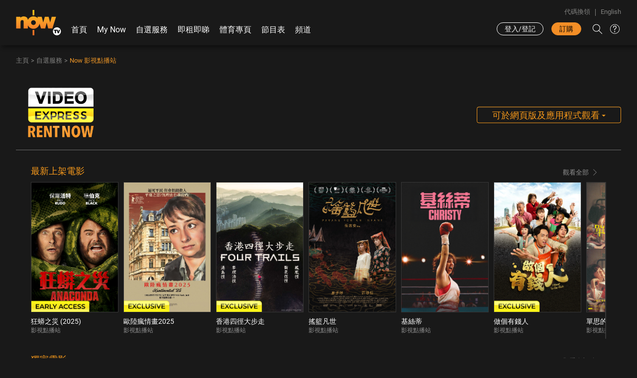

--- FILE ---
content_type: text/html; charset=utf-8
request_url: https://nowplayer.now.com/ondemand/seeall?nodeId=201510160000066&lang=zh
body_size: 72358
content:
<!DOCTYPE html>
<html lang="en">
				
<head>
  <meta charset="utf-8">
  <meta http-equiv="X-UA-Compatible" content="IE=edge">
  <meta name="google-play-app" content="app-id=com.pccw.nowplayer">

  
  
  
    <meta property="al:ios:url" content="nowplayerapp://node/201510160000066" />
    <meta property="al:android:url" content="nowplayerapp://node/201510160000066" />
  
  
  
  
  
  

  <meta property="al:ios:app_store_id" content="501956183" />
  <meta property="al:ios:app_name" content="Now TV" />
  <meta property="al:android:package" content="com.pccw.nowplayer" />
  <meta property="al:android:app_name" content="Now TV" />
  <meta name="viewport" content="width=device-width, initial-scale=1" /> 
  <!-- The above 3 meta tags *must* come first in the head; any other head content must come *after* these tags -->
  <meta name="keywords" content="Now TV、 Now Player、 Now 隨身睇、 Now TV應用程式、VOD、 影視點播站、 Video Express First、 自選服務、 電影、 體育、 劇集電視劇、 劇集、 韓劇、 日劇、 台劇、 泰劇、 動畫、 卡通片、 旅遊節目、 飲食節目、  娛樂、  綜藝、生活資訊、  音樂、 演唱會、 體育、  足球、 News、 新聞、 財經、  兒童節目。">
  <meta name="description" content="Now TV網頁版為您提供最新及精選節目，包括電影體育、兒童、知識、新聞及綜藝娛樂。立即到目錄或以頻道種類選擇您喜愛的節目。">
  <meta name="author" content="">
  <meta property="og:image" content="https://nowplayer.now.com/img/ondemand/premium-catalogs/none.png" data-react-helmet="true">
  <meta property="og:image:width" content="300" data-react-helmet="true">
  <meta property="og:image:height" content="450" data-react-helmet="true">
  
  
    <meta property="og:url" content="https://nowplayer.now.com/ondemand/seeall?nodeId=201510160000066&amp;lang=zh" data-react-helmet="true">
  
  <meta property="og:type" content="website" data-react-helmet="true">
  <meta property="og:title" content="Now TV網頁版 - 自選服務 > 類別" data-react-helmet="true">
  <meta property="og:description" content="Now TV網頁版為您提供最新及精選節目，包括電影體育、兒童、知識、新聞及綜藝娛樂。立即到目錄或以頻道種類選擇您喜愛的節目。" data-react-helmet="true">
  <meta property="al:web:should_fallback" content="false" />
  <link rel="shortcut icon" href="/public/images/favicon_32.png" />

  
  <link rel="alternate" href="https://nowplayer.now.com/ondemand/seeall?nodeId=201510160000066&amp;lang=zh&amp;lang=en" hreflang="en-us" />
  
  


  <title>Now TV網頁版 - 自選服務 > 類別</title>
  <script src="/js/jquery.min.js"/></script>

    <!-- Bootstrap core CSS -->
    <link rel="manifest" href="/manifest.json">
    <link rel="preconnect" href="http://catalogapi.nowtv.now.com" crossorigin/>
    <link rel="preconnect" href="http://nowtv.now.com" crossorigin/>
    <link rel="preconnect" href="https://images.now-tv.com" crossorigin/>
    <link rel='preconnect' href='https://fonts.gstatic.com' crossorigin>
    <link rel="preload" href="/css/bootstrap.css" as="style"/>
    <link rel="preload" href="/css/bootstrap-theme.min.css" as="style"/>
    <link rel="preload" href="/css/smart-app-banner.css" as="style"/>
    <link rel="preload" href="/css/slick.css" as="style"/>
    <link rel="preload" href="/css/slick-theme.css" as="style"/>
    <link rel="preload" href="/assets/css/ie10-viewport-bug-workaround.css" as="style"/>
    <link rel="preload" href="/css/style.css" as="style"/>
    <link rel="preload" href="/css/responsive.css" as="style"/>
    <link rel="preload" href="/css/accessibility.css" as="style"/>
    <link rel="preload" href="/css/user-guidecss/template.css" as="style"/>
    <link rel="preload" href="/css/user-guidecss/content.css" as="style"/>
    <link rel="preload" href="/css/user-guidecss/jquery.smartsuggest.css" as="style"/>
    <link rel="preload" href="/css/user-guidecss/style.css" as="style"/>
    <link rel="preload" href="/css/font.css?family=Roboto" as="style"/>
    <link rel="preload" href="/js/smart-app-banner.js" as="script"/>
    <link rel="preload" href="/js/bootstrap.min.js" as="script"/>
    <link rel="preload" href="/js/slick-custom-min.js" as="script"/>
    <link rel="preload" href="/js/ua-parser.min.js" as="script"/>
    <link rel="preload" href="/assets/js/ie10-viewport-bug-workaround.js" as="script"/>
    <link rel="preload" href="/js/script-min.js" as="script"/>
    <link rel="preload" href="/js/tv-guide.js" as="script"/>
    <link rel="preload" href="/js/topup_zh.js" as="script"/>
    <link rel="preload" href="/js/accessibility.js" as="script"/>
    <link rel="preload" href="/js/search.js" as="script"/>
    <link rel="preload" href="/js/slider.js" as="script"/>
    <link rel="preload" href="/js/common-utils.js" as="script"/>
    <link rel="preload" href="/js/popper.min.js" as="script"/>
    <link rel="preload" href="/js/tippy-bundle.iife.min.js" as="script"/>
    <link rel="preload" href="/js/jquery.min.js" as="script"/>
    <link rel="preload" href="/js/iframeResizer.min.js" as="script"/>
    <link rel="preload" href="/js/jquery.cookie.js" as="script"/>

  <link href="/css/bootstrap.css" rel="stylesheet"/>
  <link href="/css/bootstrap-theme.min.css" rel="stylesheet" />
  <link href="/css/smart-app-banner.css" rel="stylesheet" media="screen">    
  <link href="/css/slick.css" rel="stylesheet"/>
  <link href="/css/slick-theme.css" rel="stylesheet"/>
  <link href="/assets/css/ie10-viewport-bug-workaround.css" rel="stylesheet"/>
  <link href="/css/style.css" rel="stylesheet"/>
  <link href="/css/style_zh.css" rel="stylesheet"/>
  <link href="/css/responsive.css" rel="stylesheet"/>
  <link href="/css/accessibility.css" rel="stylesheet"/>
  <link href="/css/squadeo-playback-ui.mini.css" rel="stylesheet" />
  <!-- setting pages user guide -->
  <link href="/css/user-guidecss/template.css" rel="stylesheet" />
  <link href="/css/user-guidecss/content.css" rel="stylesheet" />
  <link href="/css/user-guidecss/jquery.smartsuggest.css" rel="stylesheet" />
  <link href="/css/user-guidecss/style.css" rel="stylesheet" />
  <link href="/css/font.css?family=Roboto" rel="stylesheet"/>
  <link href="https://fonts.googleapis.com/css2?family=Montserrat:ital,wght@0,100;0,200;0,300;0,400;0,500;0,600;1,100;1,200;1,300;1,400;1,500;1,600&display=swap" rel="stylesheet"> 
  
  <!-- The core Firebase JS SDK is always required and must be listed first -->
  <script src="https://www.gstatic.com/firebasejs/7.8.2/firebase-app.js"></script>
  <script src="https://www.gstatic.com/firebasejs/7.8.2/firebase-analytics.js"></script>
  <script src="https://www.gstatic.com/firebasejs/7.8.2/firebase-auth.js"></script>
  <script src="https://www.gstatic.com/firebasejs/7.8.2/firebase-firestore.js"></script>
  <script src="https://www.gstatic.com/firebasejs/7.8.2/firebase.js"></script>
  <script src="https://www.google-analytics.com/analytics.js"></script>
    
  <script type="text/javascript" src="/js/smart-app-banner.js"></script>
  <script type="text/javascript" src="/js/jquery.min.js"></script>
  <script type="text/javascript" src="/js/common-utils.js"></script>
  <script type="text/javascript" src="/js/iframeResizer.min.js"></script>
  <script type="text/javascript" src="/js/popper.min.js"></script>
  <script type="text/javascript" src="/js/tippy-bundle.iife.min.js"></script>

  <!-- Just for debugging purposes. Don't actually copy these 2 lines! -->
  <!--[if lt IE 9]><script src="assets/js/ie8-responsive-file-warning.js"></script><![endif]-->
  <!--<script src="assets/js/ie-emulation-modes-warning.js"></script>-->

  <!-- HTML5 shim and Respond.js for IE8 support of HTML5 elements and media queries -->
  <!--[if lt IE 9]>
    <script src="https://oss.maxcdn.com/html5shiv/3.7.2/html5shiv.min.js"></script>
    <script src="https://oss.maxcdn.com/respond/1.4.2/respond.min.js"></script>
  <![endif]-->
  
  

  <!-- Google Tag Manager -->
<script>
  (function(w,d,s,l,i){
    w[l]=w[l]||[];
    w[l].push({'gtm.start':new Date().getTime(),event:'gtm.js'});
    var f=d.getElementsByTagName(s)[0],j=d.createElement(s),dl=l!='dataLayer'?'&l='+l:'';j.async=true;
    j.src='https://www.googletagmanager.com/gtm.js?id='+i+dl;f.parentNode.insertBefore(j,f);
  })
  (window,document,'script','dataLayer','GTM-KDCNPMJ');
  // clever tap 
  /*var clevertap = {event:[], profile:[], region:'sg1', account:[], onUserLogin:[], notifications:[], privacy:[]};
  clevertap.account.push({"id": ""});
  clevertap.privacy.push({optOut: false}); //set the flag to true, if the user of the device opts out of sharing their data
  clevertap.privacy.push({useIP: false}); //set the flag to true, if the user agrees to share their IP data
  (function () {
       var wzrk = document.createElement('script');
       wzrk.type = 'text/javascript';
       wzrk.async = true;
       wzrk.src = ('https:' == document.location.protocol ? 'https://d2r1yp2w7bby2u.cloudfront.net' : 'http://static.clevertap.com') + '/js/clevertap.min.js';
       var s = document.getElementsByTagName('script')[0];
       s.parentNode.insertBefore(wzrk, s);
  })();
   clevertap.onUserLogin.push({"Site":{"Identity":"","mupid":"","mup_name":"","npid":"","nowid":"","lang":"zh","bind_status":"bound","login_satus":"login"}});
   */
/*	clevertap.notifications.push({
      "apnsWebPushId":"web.com.now.nowplayer", //only for safari browser
      "apnsWebPushServiceUrl":"https://npxuat.now.com", //only for safari browser
      "titleText":'Would you like to receive Push Notifications?',
      "bodyText":'We promise to only send you relevant content and give you updates on your transactions',
      "okButtonText":'Sign me up!',
      "rejectButtonText":'No thanks',
      "okButtonColor":'#f89a1c'
   });*/
   // Tealium Universal Tag
   var utag_data = {
    "user_id" : "",
    "mupid" : "",
    "mup_name" : "",
    "npid" : "",
    "nowid" : "",
    "lang" : "zh",
    "bind_status" : "bound",
    "login_status" : "login",
    "business_unit":"nowtv"
  };
  (function(a,b,c,d){ 
    a="//tags.tiqcdn.com/utag/hkt-cg/nowtv/prod/utag.js"; 
    b=document;c='script';d=b.createElement(c);d.src=a; 
    d.type='text/java'+c;d.async=true; 
    a=b.getElementsByTagName(c)[0];a.parentNode.insertBefore(d,a)})(); 


  function requestPermission() {
    if ('safari' in window && 'pushNotification' in window.safari) {
      var permissionData = window.safari.pushNotification.permission('web.com.now.nowplayer');
      window.safari.pushNotification.requestPermission(
      'https://npxuat.now.com',
      'web.com.now.nowplayer', {}, function(subscription) {
        console.log(subscription);
        if (subscription.permission === 'granted') {
          subscriptionInfoSafari = subscription;
          safariToken = subscription.deviceToken;
          sending(safariToken);
          // updateSubscriptionOnServer(subscription);
        } else if(subscription.permission === 'denied') {
          // TODO:
          alert("Push notifications denied.");
        }
      });
    } else {
      alert("Push notifications not supported.");
    }
  }
  

  function clevertapLogging(tabname, ctjson) {
    if (ctjson == null){
      clevertap.event.push(tabname);
    }else{
      clevertap.event.push(tabname, ctjson);
    }
  }
  
  // firebase log
  var firebaseConfig = {
    apiKey: "AIzaSyDinYgvvIA2YsrI88fJddJeDaSCdEjactg",
    authDomain: "now-player-x.firebaseapp.com",
    databaseURL: "https://now-player-x.firebaseio.com",
    projectId: "now-player-x",
    storageBucket: "now-player-x.appspot.com",
    messagingSenderId: "896616178556",
    appId: "1:896616178556:web:906bdaf5d3d4626c8bfaf9",
    measurementId: "G-K0993SPMC0"
  };
  // Initialize Firebase
  firebase.initializeApp(firebaseConfig);
  firebase.analytics();
  var fbnpid = '';

  function firebaselogging(tabname, itemid) {
    firebase.analytics().logEvent(
        tabname, {
            item_id: itemid,
            items: getFirebaseLoggingItems()
        });

    /*clevertapLogging(
          tabname, {
              item_id: itemid,
              login_status: 'false',
              bind_status: 'false',
              lang: 'zh',
              user_id: ''
          });
          */
    /* utag.link({
      "tealium_event": tabname,
      "item_id": itemid
    });*/
    typeof(utag) != 'undefined' && utag.link(((items)=>{
      var item = items[0];
      item.tealium_event = tabname;
      item.item_id = itemid;
      return item;
    })(getFirebaseLoggingItems()))
  }

  function getFirebaseLoggingItems(){
      item = {};
      item.login_status = 'false' == "true" ? 'login' : '2Nguest';
      item.bind_status = 'false' == "true" ? 'bound' : 'unbound';
      item.lang = 'zh' == 'zh' ? 'chi' : 'eng';
      item.user_type = '' == 'TV' ? 'IPTV' : '';
      if ('false' == "true" && 'false' != "true") {
        item.user_type = "Guest";
      }
      item.fsa = '';
      item.now_id = '';
      item.user_id = '';
      item.Profile_Type = 'NORMAL';

      item = removeEmptyValue(item);
      return [item];
  }

  function pixellogging(tabname, itemid, extraparam) {
    var extraData="";
    var trackobj = getPlogCWTracker(itemid);
    if (trackobj.pref) {
      extraData += "&Referrer="+trackobj.pref;
    }
    if (extraparam != '') {
      extraData += "&"+extraparam;
    }
    extraData += "&time="+new Date().getTime();

    var lang = 'zh';
    var nowid = '';
    var fsa = '';
    var npid = '';
    var mupId = '';
    var mupName = '';
    var mupIconID = '';
    var profileType = 'NORMAL';
    var mupIconID2 = '';
    var webver = '8.36.0.10';
    var userType = '';
    if ('false' == "true" && 'false' != "true") {
      userType = "Guest";
    }

    $.ajax({
      url: "/plog.gif?page="+tabname+"&UID=WEB&lang="+lang+"&nowid="+nowid+"&fsa="+fsa+"&userType="+userType+"&mupId="+mupId+"&mupName="+mupName+"&mupIconID="+mupIconID+"&profileType="+profileType+"&mupIconID2="+mupIconID2+"&ver="+webver+extraData,
      async: true
    });
  }
  
  function loginOnly(playContent){
    $("#login").modal('show');
  }

  function loginAndPlay(playContent) {
    var suburl = "" ; 
    $("#loginInsideIframe").attr("src", "/nowid-web/login-p2?playContent=" + playContent + "&subscriptionUrl="+suburl);
    $("#login").modal('show');
  }

  new SmartBanner({
        daysHidden: 0,   // days to hide banner after close button is clicked (defaults to 15)
        daysReminder: 0, // days to hide banner after "VIEW" button is clicked (defaults to 90)
//          appStoreLanguage: 'us', // language code for the App Store (defaults to user's browser language)
        title: 'Now TV應用程式',
        author: 'Now TV Limited',
        button: 'OPEN',
        store: {
            ios: 'On the App Store',
            android: 'In Google Play',
        },
        price: {
            ios: 'FREE',
            android: 'FREE',
        }
        // , theme: '' // put platform type ('ios', 'android', etc.) here to force single theme on all device
        , icon: '/img/icon/npx-appicon.svg' // full path to icon image if not using website icon image
        // , force: 'ios' // Uncomment for platform emulation
  });

   $(document).ready(function(){
      // iframe resize
      iFrameResize({
        autoResize: true,
        checkOrigin: false,
        log: false,
        sizeHeight: true,
        scrolling: false,
        heightCalculationMethod : 'max'
      });

      // KOL Show Live Chat Setting by MUP ID
      var fsa = '';
      var npid = '';
      var mupId = '';
      getShowLiveChatSetting(npid, mupId);
      onClickShowLiveChatListener(npid, mupId);
    });

</script>
<!-- End Google Tag Manager -->
</head>






<body role="document" class="fixed-banner">
<!-- <a href="javascript:void(0)" class="skip-content" title="Skip to main content" onclick="document.getElementById('skip-target').focus();">
        <span>跳至主要內容</span>
</a> -->


<!-- Google Tag Manager (noscript) -->
<noscript><iframe src="https://www.googletagmanager.com/ns.html?id=GTM-KDCNPMJ"
    height="0" width="0" style="display:none;visibility:hidden"></iframe></noscript>
    <!-- End Google Tag Manager (noscript) -->
    
    <script>
var profileList = [];
var currentIconId = '';
var currentIconId2 = '';
var type = '';
var currentName = '';
var curEditId;
var curPage;
var closeBtnHref;
var defaultMupId = '';
var kidChangeFlag = '';
var editColorNum = null;

$(document).ready(function() {

	const isEmpty = str => !str.trim().length;

	window.addEventListener("resize", function() {
	  	if (window.matchMedia("(min-width: 767px)").matches) {
		    document.getElementById("usernameedit").addEventListener("input", function() {
				if( isEmpty(this.value) ) {
				    $('.content-mpu .input-con .note').fadeIn();
				    $('#edituser-1 .single-kids-icon').css("top","290px");
				} else {
				    $('.content-mpu .input-con .note').fadeOut();
				    $('#edituser-1 .single-kids-icon').css("top","265px");
				}
			});

			document.getElementById("usernameadd").addEventListener("input", function() {
				if( isEmpty(this.value) ) {
				    $('.content-mpu .input-con .note').fadeIn();
				    $('#adduser-1 .single-kids-icon').css("top","290px");
				} else {
				    $('.content-mpu .input-con .note').fadeOut();
				    $('#adduser-1 .single-kids-icon').css("top","265px");
				}
			});

			document.getElementById("usernamecopy").addEventListener("input", function() {
				if( isEmpty(this.value) ) {
				    $('.content-mpu .input-con .note').fadeIn();
				    $('#copyuser-1 .single-kids-icon').css("top","365px");
				} else {
				    $('.content-mpu .input-con .note').fadeOut();
				    $('#copyuser-1 .single-kids-icon').css("top","340px");
				}
			});

	  	} else {
	    	document.getElementById("usernameedit").addEventListener("input", function() {
				if( isEmpty(this.value) ) {
				    $('#edituser-1 .single-kids-icon').css("top","430px");
				} else {
				    $('#edituser-1 .single-kids-icon').css("top","405px");
				}
			});

			document.getElementById("usernameadd").addEventListener("input", function() {
				if( isEmpty(this.value) ) {
				    $('#adduser-1 .single-kids-icon').css("top","290px");
				} else {
				    $('#adduser-1 .single-kids-icon').css("top","265px");
				}
			});

			document.getElementById("usernamecopy").addEventListener("input", function() {
				if( isEmpty(this.value) ) {
				    $('#copyuser-1 .single-kids-icon').css("top","365px");
				} else {
				    $('#copyuser-1 .single-kids-icon').css("top","340px");
				}
			});
	    }
	})

	console.log(false+"..."+'login');
	if('login' == 'error'){
		$(".login-user.web").hide();
		$(".menu-login-aera.login-text.logined").hide();
	}
	
	if('false' != 'true' && 'false' == 'true') {
		$.ajax({
			url : '/MultipleUserProfile/getMupProfileList',
			type : 'GET',
			data : {
				
			},
			async : true,
			dataType : 'text',
			success : function(data) {
				profileList = JSON.parse(data);
				if(profileList == null){
					$(".login-user.web").hide();
					$(".menu-login-aera.login-text.logined").hide();
				}else if(profileList.length >= 5){
					$(".other-btn .copy-btn").hide();
				}else if(profileList.length == 0){
					$(".login-user.web").hide();
					$(".menu-login-aera.login-text.logined").hide();
				}else if(profileList.length == 1){
					$(".delete-btn").hide();
				}
				var isExist = false;
				var mupId = '';
				var mupAlert = '';
				if(profileList != null){
					for(var i=0;i<profileList.length;i++) {
						if(profileList[i].mupId == mupId) {
							currentName = profileList[i].name;
							currentIconId = profileList[i].iconId;
							currentIconId2 = profileList[i].iconId2;
							type = profileList[i].type;
							isExist = true;
						}
						if(profileList[i].defaultProfile){
							defaultMupId = profileList[i].mupId;
						}
					}
				}
				//if profile is not exist
				if(mupAlert != 'false'){
					currentName = '';
					alertToHome();
				}else{
					changeCurrentUserColor(currentIconId);
				}
				/* if(!isExist){
					currentName = '';
					$('#account-error').modal('show');
				} */
				$("#currentuser").text(currentName);
				$(".mp-proile-icon.current-color").text((currentName.substr(0,1)));
				//changeCurrentUserColor(currentIconId);
				//dropdown-content
				if(profileList != null){
					// update mup modal
					dropdownMupUser();
					showWhoWatch();
					showEditUserLanding();
					showChangeColor();
				}
				//firstshow welcome
				firstLoginShow();
			},
			error: function(jqXHR, textStatus, errorThrown){
				$(".login-user.web").hide();
				$(".menu-login-aera.login-text.logined").hide();
			}
		});
	}else if('false' == 'true'){
		// show MUP welcome message
		firstLoginShow();
	}
	
	$(document).on("click",'#changecolor-1 .checkcontainer',function(){
		//click choose color
		changeChooseShowColor();
	});

	$(document).on("click",'.styled-checkbox-1-add',function(){
		//click kid checkbox
		kidChangeFlag = "true";
		changeMupColor1("add");
		autoChangeLetter("add");
	});
	$(document).on("click",'.styled-checkbox-1-edit',function(){
		//click kid checkbox
		kidChangeFlag = "true";
		changeMupColor1("edit");
		autoChangeLetter("edit");
	});
	$(document).on("click",'.styled-checkbox-1-copy',function(){
		//click kid checkbox
		kidChangeFlag = "true";
		curPage = '';
		changeMupColor1("copy");
		autoChangeLetter("copy");
	});
	
	$(document).on("click",'.modal-content.mup .close',function(){
		$(".errormessage").empty();
		$(".errormessage").hide();
		if(closeBtnHref == 'home'){
			window.location.href = "/";
		}else if(closeBtnHref == 'refresh'){
			window.location.reload();
		}
		$(".npx-modal .modal-content").css("background","#1f1f1f");
	});
	
	$(document).on("click",'#edituser-1 .other-btn .copy-btn',function(){
		curPage = "copy";
		showChangeColor();
	});
	
	$(document).on("click",'.modal-content.mup .back',function(){
		$(".errormessage").empty();
		$(".errormessage").hide();
		var bak = $(this).attr("data-target");
		if(bak == "#adduser-1"){
			autoChangeLetter("add");
		}else if(bak == "#edituser-1"){
			autoChangeLetter("edit");
		}else if(bak == "#copyuser-1"){
			autoChangeLetter("copy");
		}else{
			$(".npx-modal .modal-content").css("background","#1f1f1f");
		}
	});

	$(document).on("keyup",'.usernameadd',function(){
		nameValid("add");
		//auto change background letter
		autoChangeLetter("add");
	});
	$(document).on("keyup",'.usernamecopy',function(){
		nameValid("copy");
		//auto change background letter
		autoChangeLetter("copy");
	});
	$(document).on("keyup",'.usernameedit',function(){
		nameValid("edit");
		//auto change background letter
		autoChangeLetter("edit");
	});

	$('#topBox').on('shown.bs.modal', function (e) {
		$(this).find('iframe').attr('src','/nowid-web/topBoxPage');
	})
	
	// $('#usernameadd').bind('keypress',function(event){
	// 	if(event.keyCode == "13"){
	// 		addMup();
	// 	}
	// });
	// $('#usernameedit').bind('keypress',function(event){
	// 	if(event.keyCode == "13"){
	// 		editMup();
	// 	}
	// });
	// $('#usernamecopy').bind('keypress',function(event){
	// 	if(event.keyCode == "13"){
	// 		copyMup();
	// 	}
	// });
	
});

function setFirstJoinSession(){
	$.ajax({
		url : '/MultipleUserProfile/setFirstJoinGroupWatch',
		type : 'GET',
		async : false,
		dataType : 'text',
		success : function(data) {
			console.log("setFirstJoinGroupWatch: " + data);
		}
	});
}

function firstLoginShow(){
	var mupShow = 'login';
	if(mupShow == 'initialize'){
		$('#welcomemessage').modal('show');
		pixellogging('NPXWebHKMultipleUserIntro', '', '');
		firebaselogging('mu_intro_page','');
		alreadyShowed();
	} else if(mupShow == 'whowatch'){
		$('#whowatching').modal('show');
		pixellogging('NPXWebHKSwitchUser', '', '');
		firebaselogging('mu_switch_user_page','')
		alreadyShowed();
	}
	
	if(getMupShowed() != 'true'){
		if('false' == 'true'){
			$('#welcomemessage').modal('show');
		}else{
			$('#whowatching').modal('show');
		}
		updateMupShowed();
	}
}

function alertToHome(){
	$.ajax({
		url : '/MultipleUserProfile/updateAlertInSession',
		type : 'GET',
		async : false,
		dataType : 'text',
		success : function(data) {
			if(data == 'true'){
				$('#account-error').modal('show');
			}
		}
	});
}

function alreadyShowed(){
	$.ajax({
		url : '/MultipleUserProfile/updateFirstShowedInSession',
		type : 'GET',
		async : false,
		dataType : 'text',
		success : function(data) {
			console.log(data);
		}
	});

	updateMupShowed();
}

function nameValid(type){
	var validNode = ".username" + type;
	var str = $(validNode).val();
	str = str.replace( /^\s*/, '');
	str = str.replace(/[^\s\a-\z\A-\Z0-9]/g, '');
	str = str.substring(0,10);
	$(validNode).val(str);
}

function changeChooseShowColor(){
	var firstColor = $("div.content-mpu.choosecolor-m .checkcontainer input.first");
	var isKid;
	var node = "#changecolor-1";
	var colorNum;
	//判断kid
	var addCla ;
	if(curPage == "add"){
		isKid = $('#adduser-1 input.styled-checkbox').is(':checked') + "";
	}else if(curPage == "edit"){
		isKid = $('#edituser-1 input.styled-checkbox').is(':checked')+ "";
	}else if(curPage == "copy"){
		isKid = $('#copyuser-1 input.styled-checkbox').is(':checked')+ "";
	}
	firstColor.each(function(){
		if($(this).is(":checked")){
			var removeCla = $((node+" .bg-m.edit-colo-bk"));
			$(removeCla).removeClass();
			$(removeCla).addClass("bg-m edit-colo-bk");
			colorNum = $(this).val();
			if(isKid == "false"){
				addCla = "bcolor" + $(this).val();
				$((node+" .bg-m.edit-colo-bk")).val($(this).val());
				$((node+" .bg-m.edit-colo-bk")).addClass(addCla);
			}else{
				addCla = "bcolor" + $(this).val();
			}
			//$((node+" .bg-m.edit-colo-bk")).empty();
			//console.log(addCla+"..."+node);
			/* for(var i=1;i<=16;i++){
				if($((node+" .bg-m.edit-colo-bk")).hasClass(("bcolor"+i))){
					$((node+" .bg-m.edit-colo-bk")).removeClass(("bcolor"+i));
				}else if($((node+" .bg-m.edit-colo-bk")).hasClass(("kbcolor"+i))){
					$((node+" .bg-m.edit-colo-bk")).removeClass(("kbcolor"+i));
				}
			} */
		}
	});
	//TODO  show kid icon or not
	//console.log("isKid:"+isKid);
	var firstKidIcon = $("div.content-mpu.choosecolor-m-kid .checkcontainer input.first");
	if(isKid == "false"){		
		$("#choose-kid").hide();
		$("#changecolor-1 .title").text("選擇你的顏色");
	}else{
		$("#choose-kid").show();
		$("#changecolor-1 .title").text("選擇顏色和圖示");
		firstKidIcon.each(function(){
			if($(this).is(":checked")){
				var kidNum = $(this).val();
				addCla = "bcolor" + colorNum + "-" + kidNum;
				//addCla = addCla + "-" + kidNum;
				$((node+" .bg-m.edit-colo-bk")).val((colorNum + "-" + kidNum));
				$((node+" .bg-m.edit-colo-bk")).addClass(addCla);
			}
		});
	}
	kidIconChangeColor(colorNum);
	curPage == '';
}

function kidIconChangeColor(colorNum){
	for(var k=1 ;k<=5;k++){
		$(("#choose-kid .checkcontainer .kid-img0"+k)).prop("src",("/img/color/color0"+ colorNum +"_shape0"+k+".png"));
	}
}

function autoChangeLetter(type){
	var letter;
	if(type == "add"){
		$("#adduser-1 .bg-m.edit-colo-bk").empty();
		letter = $(".usernameadd").val().substr(0,1);
		$("#adduser-1 .bg-m.edit-colo-bk").text(letter);
		if($('#adduser-1 input.styled-checkbox').is(':checked')){
			$("#adduser-1 .single-kids-icon").css("right","-20px");
			$("#adduser-1 .single-kids-icon-bottom").css("bottom","0px");
			$("#adduser-1 .kids-checked-note").fadeIn();
			$(".npx-modal .modal-content").css("background","#0C0128");
		}else{
			$("#adduser-1 .single-kids-icon").css("right","-45px");
			$("#adduser-1 .single-kids-icon-bottom").css("bottom","-70px");
			$("#adduser-1 .kids-checked-note").fadeOut();
			$(".npx-modal .modal-content").css("background","#1f1f1f");
		}
	}else if(type == "edit"){
		$("#edituser-1 .bg-m.edit-colo-bk").empty();
		letter = $(".usernameedit").val().substr(0,1);
		$("#edituser-1 .bg-m.edit-colo-bk").text(letter);
		if($('#edituser-1 input.styled-checkbox').is(':checked')){
			$("#edituser-1 .single-kids-icon").css("right","-20px");
			$("#edituser-1 .single-kids-icon-bottom").css("bottom","0px");
			$("#edituser-1 .kids-checked-note").fadeIn();
			$(".npx-modal .modal-content").css("background","#0C0128");
		}else{
			$("#edituser-1 .single-kids-icon").css("right","-45px");
			$("#edituser-1 .single-kids-icon-bottom").css("bottom","-70px");
			$("#edituser-1 .kids-checked-note").fadeOut();
			$(".npx-modal .modal-content").css("background","#1f1f1f");
		}
	}else if(type == "copy"){
		$("#copyuser-1 .bg-m.edit-colo-bk").empty();
		letter = $(".usernamecopy").val().substr(0,1);
		$("#copyuser-1 .bg-m.edit-colo-bk").text(letter);
		if($('#copyuser-1 input.styled-checkbox').is(':checked')){
			$("#copyuser-1 .single-kids-icon").css("right","-20px");
			$("#copyuser-1 .single-kids-icon-bottom").css("bottom","0px");
			$("#copyuser-1 .kids-checked-note").fadeIn();
			$(".npx-modal .modal-content").css("background","#0C0128");
		}else{
			$("#copyuser-1 .single-kids-icon").css("right","-45px");
			$("#copyuser-1 .single-kids-icon-bottom").css("bottom","-70px");
			$("#copyuser-1 .kids-checked-note").fadeOut();
			$(".npx-modal .modal-content").css("background","#1f1f1f");
		}
	}else if(type == "clear"){
		$(".user-p .bg-m.edit-colo-bk").empty();
		letter ='';
		$(".user-p .bg-m.edit-colo-bk").text(letter);
		$(".usernameadd").val("");
		$(".usernameedit").val("");
		$(".usernamecopy").val("");
		$("#styled-checkbox-1-add").prop("checked",false);
		curPage = "add";
		showChangeColor();
	}
	if (letter.length == 0 ) {
		var node = "#" + type + "user-1";
		if(type == "clear"){
			node = "#adduser-1";
		}
		$(".note").fadeIn();
		if(!$(("#"+type+"user-1 input.styled-checkbox")).is(':checked')){
			$((node+" .bg-m.edit-colo-bk")).append("<img src='/img/icon/screen2-face1.png'>");
		}
	}else{
		 $(".note").fadeOut();
	}
}

function backShowChangeColor(){
	if(editColorNum){
		showChangeColor(editColorNum);
	}
}

function showChangeColor(colorNum){
	$("#changecolor-1 .content-mpu.choosecolor-m").empty();
	var icon = '';
	var img = '';
	var j = 1;
	var firstVal = 1;
	var maxColor = 10;
	for(var k=1 ;k<=16;k++){
		var repeat = 'false';
		img = "/img/color/color0" + k + ".png";
		//不管是否kid都显示成人颜色
		icon = "bcolor" + k;
		for(var i=0;i<profileList.length;i++){
			var iconcol = profileList[i].iconId;
			var num ;

			if(iconcol == null || iconcol == ""){
				num = "bcolor" + "1";
			}else if(iconcol.indexOf("k") == -1){
				num = iconcol.replace("color0",'') ;
			}else{
				num = iconcol.replace("kcolor0",'') ;
			}
			if(num == k){
				repeat = 'true';
			}
		}
		if(repeat == 'false' && j <= maxColor){
			//当show出edit页面的color 的append
			if(colorNum){
				firstVal = k;
				var editImg = "/img/color/color0" + colorNum + ".png";
				$("#changecolor-1 .content-mpu.choosecolor-m").append(
					"<label class='checkcontainer'><input type='radio' name='radio' class='bcolor"+colorNum+" first' value='"+colorNum+"' checked='checked'><span class='radiobtn'><img src='/img/color/color-overlay.png' class='checked-color'><img src='"+editImg+"'></span></label>"
				);
				j++;
				colorNum = null;
				curPage = 'edit';
			}
			//append
			if(j == 1){
				firstVal = k;
				$("#changecolor-1 .content-mpu.choosecolor-m").append(
					"<label class='checkcontainer'><input type='radio' name='radio' class='"+icon+" first' value='"+k+"' checked='checked'><span class='radiobtn'><img src='/img/color/color-overlay.png' class='checked-color'><img src='"+img+"'></span></label>"
				);
			}else{
				$("#changecolor-1 .content-mpu.choosecolor-m").append(
					"<label class='checkcontainer'><input type='radio' name='radio' class='"+icon+" first' value='"+k+"' ><span class='radiobtn'><img src='/img/color/color-overlay.png' class='checked-color'><img src='"+img+"'></span></label>"
				);
			}
			j++;			
		}
	}
	changeMupColor1();
}

function showEditUserLanding(){
	$("#edituser-landing .profile-user").empty();
	for(var i=0;i<profileList.length;i++){
		var mupId = profileList[i].mupId +"";
		var name = profileList[i].name;
		var Na = name.substr(0,1);
		var iconcol = profileList[i].iconId;
		var icon;
		var iconcol2 = profileList[i].iconId2;
		var type = profileList[i].type;

		if(iconcol == null || iconcol == ""){
			icon = "bcolor" + "1";
		}else if(type == "KID"){
			if (!iconcol2) {
					icon = "bcolor" + iconcol.replace("color0",'') + "-1";
				}else{
					icon = "bcolor" + iconcol.replace("color0",'') + "-" + iconcol2.replace("shape0",'');
				}
		}else{
			icon = "bcolor" + iconcol.replace("color0",'') ;
		}
		//append
		/* <div class='user-p' onClick='echoEditPage(\""+mupId+"\");' data-toggle='modal' data-target='#edituser-1' data-dismiss='modal'>
             <div class='bg-m "+icon+"'>"+Na+"</div>
             <div class='name'>"+name+"</div>
             <div class='edituser-btn-m'>
                 <a href='javascript:void(0);'>
                     <span class='icon-bk'><img src='/img/icon/edit-chevron.svg'></span></a></div></div> */
		$("#edituser-landing .profile-user").append(
			"<div class='user-p' onClick=\"echoEditPage('"+mupId+"');pixellogging('NPXWebHKEditUserInfo', '', 'infomupID="+mupId+"&infomupName="+name+"&infomupIconID="+iconcol+"') ; pixellogging('NPXWebHKEditUserSelectUserClick', '', 'infomupID="+mupId+"&infomupName="+name+"&infomupIconID="+iconcol+"') \" data-toggle='modal' data-target='#edituser-1' data-dismiss='modal'><div class='bg-m "+icon+"'>"+Na+"</div><div class='name'>"+name+"</div><div class='edituser-btn-m'><a href='javascript:void(0);'><span class='icon-bk'><img src='/img/icon/edit-chevron.svg'></span></a></div></div>"
		);
	}
	if(profileList.length <= 4){ 
		// $("#edituser-landing .profile-user").append(
		// 	"<div class='user-p adduser-icon' onClick='autoChangeLetter(\"clear\");' data-toggle='modal' data-target='#adduser-1'  data-dismiss='modal'><div class='bg-m bcolor16' onclick=\"pixellogging('NPXWebHKSwitchUserAddUserClick', '', '');firebaselogging('mu_switch_user_add_user','')\"><img src='/img/icon/adduser-chevron-black.png'></div><div class='name'>新增使用者</div></div>"
		// );
	}
}

function showWhoWatch(){
	$("#whowatching .profile-user").empty();
	for (var i=0;i<profileList.length;i++) {
		var mupId = profileList[i].mupId +"";
		var name = profileList[i].name;
		var Na = name.substr(0,1);
		var iconcol = profileList[i].iconId;
		var icon;
		var iconcol2 = profileList[i].iconId2;
		var type = profileList[i].type;

		if(iconcol == null || iconcol == ""){
			icon = "bcolor" + "1";
		}else if(type == "KID"){
			if (!iconcol2) {
					icon = "bcolor" + iconcol.replace("color0",'') + "-1";
				}else{
					icon = "bcolor" + iconcol.replace("color0",'') + "-" + iconcol2.replace("shape0",'');
				}
		}else{
			icon = "bcolor" + iconcol.replace("color0",'') ;
		}
		//append
		$("#whowatching .profile-user").append(
			"<div class='user-p' onclick=\"switchMupUser('"+mupId+"');pixellogging('NPXWebHKSwitchUserSelectUserClick', '', 'infomupID="+mupId+"&infomupName="+name+"&infomupIconID="+iconcol+"');firebaselogging('mu_switch_user_select_user','') \"><div class='bg-m "+icon+"'>"+Na+"</div><div class='name'>"+name+"</div></div>"
		);
	}
	if(profileList.length <= 4){
		$("#whowatching .profile-user").append(
			"<div class='user-p adduser-icon' onClick='autoChangeLetter(\"clear\");' data-toggle='modal' data-target='#adduser-1' data-dismiss='modal'><div class='bg-m bcolor16' onclick=\"pixellogging('NPXWebHKSwitchUserAddUserClick', '', '');firebaselogging('mu_switch_user_add_user','')\"><img src='/img/icon/adduser-chevron-black.png'></div><div class='name'>新增使用者</div></div>"
		);
	}
	
}

function dropdownMupUser(){
	$("li.login-user div.dropdown .dropdown-content a.cd-subnav-trigger-menu").remove();
	if(profileList != null){
		for(var i=0;i<profileList.length;i++){
			var mupId = profileList[i].mupId +"";
			var name = profileList[i].name;
			var Na = name.substr(0,1);
			var iconcol = profileList[i].iconId;
			var icon;
			var iconcol2 = profileList[i].iconId2;
			var type = profileList[i].type;

			if(iconcol == null || iconcol == ""){
				icon = "bcolor" + "1";
			}else if(type == "KID"){
				if (!iconcol2) {
					icon = "bcolor" + iconcol.replace("color0",'') + "-1";
				}else{
					icon = "bcolor" + iconcol.replace("color0",'') + "-" + iconcol2.replace("shape0",'');
				}
			}else{
				icon = "bcolor" + iconcol.replace("color0",'') ;
			}
			/* if(iconcol == null || iconcol == ""){
				icon = "bcolor" + "1";
			}else if(iconcol.indexOf("k") == -1){
				icon = "bcolor" + iconcol.replace("color0",'') ;
			}else{
				icon = "kbcolor" + iconcol.replace("kcolor0",'') ;
			} */
			// $("li.login-user div.dropdown .dropdown-content .addbtn").before(
			// 	"<a href='javascript:void(0);' onclick=\"switchMupUser('"+mupId+"');pixellogging('NPXWebHKDropDownSwitchUserClick', '', 'infomupID="+mupId+"&infomupName="+name+"&infomupIconID="+iconcol+"') \" class='cd-subnav-trigger-menu' data-toggle='modal' data-target='#'><span class='mp-proile-icon "+icon+"'>"+Na+"</span><span class='profilename'>"+name+"<span></a>"
			// );
			var currentMup = "";
			if(currentMup == mupId){
				$(".mup_list_all ul.mup_list_1").append(
					"<li><a href='javascript:void(0);' onclick=\"switchMupUser('"+mupId+"');pixellogging('NPXWebHKDropDownSwitchUserClick', '', 'infomupID="+mupId+"&infomupName="+name+"&infomupIconID="+iconcol+"') \" class='cd-subnav-trigger-menu mup_list_all_user active' data-toggle='modal' data-target='#'><span class='mup_icon_l "+icon+"'>"+Na+"</span><span class='mup_name_r'>"+name+"<span></a></li>"
				);
			}else{
				$(".mup_list_all ul.mup_list_1").append(
					"<li><a href='javascript:void(0);' onclick=\"switchMupUser('"+mupId+"');pixellogging('NPXWebHKDropDownSwitchUserClick', '', 'infomupID="+mupId+"&infomupName="+name+"&infomupIconID="+iconcol+"') \" class='cd-subnav-trigger-menu mup_list_all_user' data-toggle='modal' data-target='#'><span class='mup_icon_l "+icon+"'>"+Na+"</span><span class='mup_name_r'>"+name+"<span></a></li>"
				);
			}
		}
	}
}

function changeColorOnWhichPage(type){
	var letter = '';
	if(type == "add"){
		$("#changecolor-1 button.back").attr("data-target","#adduser-1");
		$("#changecolor-1 div.border-btn").attr("data-target","#adduser-1");
		if ($('#adduser-1 input.styled-checkbox').is(':checked')) {
			$("#changecolor-1 div.border-btn").attr("onclick","changeMupColor1();pixelloggingplus('NPXWebHKAddUser', 'add');pixelloggingplus('NPXWebHKChangeColorandIconDoneClick', 'add');firebaselogging('mu_change_color_done','')");
		}else{
			$("#changecolor-1 div.border-btn").attr("onclick","changeMupColor1();pixelloggingplus('NPXWebHKAddUser', 'add');pixelloggingplus('NPXWebHKChangeColorDoneClick', 'add');firebaselogging('mu_change_color_done','')");	
		}
		$("#changecolor-1 button.back").attr("onclick","pixelloggingplus('NPXWebHKAddUser', 'add')");
		letter = $(".usernameadd").val().substr(0,1);
		curPage = "add";
		changeChooseShowColor();
	}else if(type == "edit"){
		$("#changecolor-1 button.back").attr("data-target","#edituser-1");
		$("#changecolor-1 div.border-btn").attr("data-target","#edituser-1");
		if ($('#edituser-1 input.styled-checkbox').is(':checked')) {
			$("#changecolor-1 div.border-btn").attr("onclick","changeMupColor1();pixelloggingplus('NPXWebHKEditUserInfo', 'edit');pixelloggingplus('NPXWebHKChangeColorandIconDoneClick', 'edit');firebaselogging('mu_change_color_done','')");
		}else{
			$("#changecolor-1 div.border-btn").attr("onclick","changeMupColor1();pixelloggingplus('NPXWebHKEditUserInfo', 'edit');pixelloggingplus('NPXWebHKChangeColorDoneClick', 'edit');firebaselogging('mu_change_color_done','')");
		}
		$("#changecolor-1 button.back").attr("onclick","pixelloggingplus('NPXWebHKEditUserInfo', 'edit')");
		letter = $(".usernameedit").val().substr(0,1);
		curPage = "edit";
		changeChooseShowColor();
	}else if(type == "copy"){
		$("#changecolor-1 button.back").attr("data-target","#copyuser-1");
		$("#changecolor-1 div.border-btn").attr("data-target","#copyuser-1");
		if ($('#copyuser-1 input.styled-checkbox').is(':checked')) {
			$("#changecolor-1 div.border-btn").attr("onclick","changeMupColor1();pixelloggingplus('NPXWebHKCopyUser', 'copy');pixelloggingplus('NPXWebHKChangeColorandIconDoneClick', 'copy');firebaselogging('mu_change_color_done','')");
		}else{
			$("#changecolor-1 div.border-btn").attr("onclick","changeMupColor1();pixelloggingplus('NPXWebHKCopyUser', 'copy');pixelloggingplus('NPXWebHKChangeColorDoneClick', 'copy');firebaselogging('mu_change_color_done','')");
		}
		$("#changecolor-1 button.back").attr("onclick","pixelloggingplus('NPXWebHKCopyUser', 'copy')");
		letter = $(".usernamecopy").val().substr(0,1);
		curPage = "copy";
		changeChooseShowColor();
	}
	pixelloggingplus('NPXWebHKChangeColorandIcon', type);
	$("#changecolor-1 .bg-m.edit-colo-bk").empty();
	$("#changecolor-1 .bg-m.edit-colo-bk").text(letter);
	$(".choose-all-con .choosecolor-m-kid .checkcontainer .radiobtn .checked-text").text(letter);
	if (letter.length == 0 ) {
		$(".note").fadeIn();
		if(!$(("#"+type+"user-1 input.styled-checkbox")).is(':checked')){
			$("#changecolor-1 .bg-m.edit-colo-bk").append("<img src='/img/icon/screen2-face1.png'>");
		}
	}else{
		$(".note").fadeOut();
	}
}

function switchMupUser(mupId,page){
	$('#muploadingbufferve').attr('style', 'display: block');
	//normal profile切換到kid時候，如果在sports guide就跳到home
	page = checkSportsAndToKid(mupId,page);
	$.ajax({
		url : '/MultipleUserProfile/updateMupIdInSession',
		type : 'GET',
		data : {
			mupId : mupId
		},
		async : true,
		dataType : 'text',
		success : function(data) {
			if(page == 'home'){
				window.location.href = "/";
			}else{
				window.location.reload();
			}
		}
	});
}

function checkSportsAndToKid(mupId,page){
	if(page == 'home'){
		return page;
	}else{
		for (var i=0;i<profileList.length;i++) {
			var id = profileList[i].mupId +"";
			var type = profileList[i].type;
			//if(id == mupId && type == "KID" && 'NORMAL' == "NORMAL"){
			if(id == mupId && type == "KID"){
				//sports guide頁面的情況
				var curHref = window.location.href;
				if(curHref.includes("/sports") || curHref.includes("/othersports")){
					page = 'home';
					return page;
				}
			}
		}
	}
	return page;
}

function addMup(){
	mupOnclick = $("#adduser-1 .border-btn.orange-btn").attr("onclick");
	$('#muploadingbufferve').attr('style', 'display: block');
	$("#adduser-1 .border-btn.orange-btn").removeAttr("onclick");
	$("#adduser-1 .errormessage").empty();
	$("#adduser-1 .errormessage").hide();
	if(profileList.length < 5){
		//判断是否kid
		var isKid = $('#adduser-1 input.styled-checkbox').is(':checked') +"";
		var iconId = $("#adduser-1 .user-p .bg-m.edit-colo-bk").val();
		var name = $(".usernameadd").val().trim().replace(/\s+/g, ' ');
		var iconId2 = "shape0" + $("#adduser-1 .user-p .bg-m.edit-colo-bk").data("kid");
		var type = "normal";
		if(iconId.indexOf("k") == -1){
			iconId = "color0" + iconId;
		}else{
			iconId = "kcolor0" + iconId.replace("k",'');
		}
		if(isKid == "true"){
			type = "KID";
		}else{
			type = "NORMAL";
			iconId2 = "";
		}
		//新增操作 ajax
		if(name == ''){
			responseCodeHandle('ENTER_NAME',"add",mupOnclick);
		}else{
			pixellogging('NPXWebHKAddUserSaveClick', '', 'infomupID='+curEditId+'&infomupName='+name+'&infomupIconID='+iconId);
			firebaselogging('mu_add_user','');
			$.ajax({
				url : '/MultipleUserProfile/addMupProfile',
				type : 'GET',
				data : {
					iconId : iconId,
					name : name,
					type : type,
					iconId2 : iconId2
				},
				async : true,
				dataType : 'text',
				success : function(data) {
					var responseJson = JSON.parse(data);
					responseCodeHandle(responseJson,"add",mupOnclick);
				}
			});
		}
	}
}

function editMup(){
	mupOnclick = $("#edituser-1 .border-btn.orange-btn").attr("onclick");
	$('#muploadingbufferve').attr('style', 'display: block');
	$("#edituser-1 .border-btn.orange-btn").removeAttr("onclick");
	$("#edituser-1 .errormessage").empty();
	$("#edituser-1 .errormessage").hide();
	//判断是否kid
	var isKid = $('#edituser-1 input.styled-checkbox').is(':checked') +"";
	var iconId = $("#edituser-1 .user-p .bg-m.edit-colo-bk").val();
	var name = $(".usernameedit").val().trim().replace(/\s+/g, ' ');
	var iconId2 = "shape0" + $("#edituser-1 .user-p .bg-m.edit-colo-bk").data("kid");
	var type = "normal";
	if(iconId.indexOf("k") == -1){
		iconId = "color0" + iconId;
	}else{
		iconId = "kcolor0" + iconId.replace("k",'');
	}
	if(isKid == "true"){
		type = "KID";
	}else{
		type = "NORMAL";
		iconId2 = "";
	}
	if(name == ''){
		responseCodeHandle('ENTER_NAME',"edit",mupOnclick);
	}else{
		pixellogging('NPXWebHKEditUserInfoSaveUserClick', '', 'infomupID='+curEditId+'&infomupName='+name+'&infomupIconID='+iconId);
		$.ajax({
			url : '/MultipleUserProfile/editMupProfile',
			type : 'GET',
			data : {
				mupId : curEditId,
				iconId : iconId,
				name : name,
				type : type,
				iconId2 : iconId2
			},
			async : true,
			dataType : 'text',
			success : function(data) {
				var responseJson = JSON.parse(data);
				responseCodeHandle(responseJson,"edit",mupOnclick);
			}
		});
	}
}
function copyMup(){
	mupOnclick = $("#copyuser-1 .border-btn.orange-btn").attr("onclick");
	$('#muploadingbufferve').attr('style', 'display: block');
	$("#copyuser-1 .border-btn.orange-btn").removeAttr("onclick");
	$("#copyuser-1 .errormessage").empty();
	$("#copyuser-1 .errormessage").hide();
	if(profileList.length < 5){
		//判断是否kid
		var isKid = $('#copyuser-1 input.styled-checkbox').is(':checked') +"";
		var iconId = $("#copyuser-1 .user-p .bg-m.edit-colo-bk").val();
		var name = $(".usernamecopy").val().trim().replace(/\s+/g, ' ');
		var iconId2 = "shape0" + $("#copyuser-1 .user-p .bg-m.edit-colo-bk").data("kid");
		var type = "normal";
		if(iconId.indexOf("k") == -1){
			iconId = "color0" + iconId;
		}else{
			iconId = "kcolor0" + iconId.replace("k",'');
		}
		if(isKid == "true"){
			type = "KID";
		}else{
			type = "NORMAL";
			iconId2 = "";
		}
		if(name == ''){
			responseCodeHandle('ENTER_NAME',"copy",mupOnclick);
		}else{
			//操作 ajax
			pixellogging('NPXWebHKCopyUserSaveClick', '', 'infomupID='+curEditId+'&infomupName='+name+'&infomupIconID='+iconId);
			$.ajax({
				url : '/MultipleUserProfile/copyMupProfile',
				type : 'GET',
				data : {
					mupId : curEditId,
					iconId : iconId,
					name : name,
					type : type,
					iconId2 : iconId2
				},
				async : true,
				dataType : 'text',
				success : function(data) {
					var responseJson = JSON.parse(data);
					responseCodeHandle(responseJson,"copy",mupOnclick);
				}
			});
		}
	}
}
function delMup(){
	mupOnclick = $("#delete-1 .border-btn.orange-btn").attr("onclick");
	$('#muploadingbufferve').attr('style', 'display: block');
	$("#delete-1 .border-btn.orange-btn").removeAttr("onclick");
	var iconId = $("#edituser-1 .user-p .bg-m.edit-colo-bk").val();
	var name = $(".usernameedit").val().trim().replace(/\s+/g, ' ');
	pixellogging('NPXWebHKDeleteUserDeleteUserClick', '', 'infomupID='+curEditId+'&infomupName='+name+'&infomupIconID=color'+iconId);
	firebaselogging('mu_delete_user','');
	//delete ajax
	$.ajax({
		url : '/MultipleUserProfile/delMupProfile',
		type : 'GET',
		data : {
			mupId : curEditId
		},
		async : true,
		dataType : 'text',
		success : function(data) {
			var responseJson = JSON.parse(data);
			responseCodeHandle(responseJson,"delete",mupOnclick);
		}
	});
}

function responseCodeHandle(responseJson,type,mupOnclick){
	$('#muploadingbufferve').attr('style', 'display: none');
	var onclickNode = "#"+type+"user-1 .border-btn.orange-btn";
	var errorNode = "#"+type+"user-1 .errormessage";
	if(type == "delete"){
		onclickNode = "#delete-1 .border-btn.orange-btn";
		errorNode = "#delete-1 .errormessage";
	}
	if(responseJson.responseCode == 'SUCCESS' || responseJson.responseCode == 'MUP_ERROR'){
		$('#muploadingbufferve').attr('style', 'display: block');
		window.location.reload();
	}else{
		$(errorNode).empty();
		$(errorNode).show();
		if(responseJson.responseCode == 'USED_ICON'){
			$(errorNode).text("你所選的顏色已被使用。");
			closeBtnHref = 'refresh';
		}else if(responseJson.responseCode == 'MAX_PROFILE_EXCEEDED'){
			$(errorNode).text("你最多可設置五個使用者。");
			closeBtnHref = 'refresh';
		}else if(responseJson.responseCode == 'PROFILE_NOT_FOUND'){
			$(errorNode).text("此使用者已無效。");
			closeBtnHref = 'home';
			//$('.modal-content.mup .close').click();
		}else if(responseJson.responseCode == 'CANNOT_DEL_LAST_PROFILE'){
			$(errorNode).text("你須設置最少一個使用者。");
			closeBtnHref = 'refresh';
		}else if(responseJson.responseCode == 'PROCESSING_FSA_IN_OTHER_TXN'){
			$(errorNode).text("發生錯誤，請重試。");
			closeBtnHref = 'refresh';
		}else if(responseJson.responseCode == 'PARAMETER_ERROR'){
			$(errorNode).text("發生錯誤，請重試。");
			closeBtnHref = 'refresh';
		}else if(responseJson.responseCode == 'INTERNAL_ERROR'){
			$(errorNode).text("發生錯誤，請重試。");
			closeBtnHref = 'refresh';
		}else if(responseJson.responseCode == 'MUPAPI_ERROR'){
			$(errorNode).text("系統現正繁忙, 請稍後再試。"+" "+responseJson.responseCode + " (105)");
			closeBtnHref = 'refresh';
		}else if(responseJson == 'ENTER_NAME'){
			$(errorNode).text("請輸入你的名字。");
		}else if(responseJson.responseCode == 'INVALID_ERROR'){
			$(errorNode).text("請使用數字(0-9)或英文字母 (A-Z 或a-z)。");
		}else if(responseJson.responseCode == 'BINDING_NOT_FOUND'){
			$(errorNode).text("此使用者已無效。");
			closeBtnHref = 'home';
			/* $('.modal-content.mup .close').click();
			$('#alreadysubModal').modal('show');
			$("button.close").on("click",function(){
				window.location.reload();
			}); */
		}else if(responseJson.responseCode == 'NOT_LOGIN'){
			$(errorNode).text("此使用者已無效。");
			closeBtnHref = 'home';
		}
		$(onclickNode).attr("onclick",mupOnclick);
	}
}

function changeCurrentUserColor(iconId){
	for(var i=1;i<=16;i++){
		if($(".mp-proile-icon.current-color").hasClass(("bcolor"+i))){
			$(".mp-proile-icon.current-color").removeClass(("bcolor"+i));
		}else if($(".mp-proile-icon.current-color").hasClass(("kbcolor"+i))){
			$(".mp-proile-icon.current-color").removeClass(("kbcolor"+i));
		}
	}
	//选择是否kid后续补上

	if(iconId == null || iconId == ""){
		$(".mp-proile-icon.current-color").addClass("bcolor1");
	}else if(iconId.indexOf("kcolor") == -1){
		$(".mp-proile-icon.current-color").addClass(("bcolor"+iconId.replace("color0",'') ));
	}else{
		$(".mp-proile-icon.current-color").addClass(("kbcolor"+iconId.replace("kcolor0",'') ));
	}
}

function changeMupColor1(type){
	var firstColor = $("div.content-mpu.choosecolor-m .checkcontainer input.first");
	var firstKidIcon = $("div.content-mpu.choosecolor-m-kid .checkcontainer input.first");
	var kidNum;
	//Kid键保留当前颜色
	var curColorNum = $("#edituser-1 .bg-m.edit-colo-bk").val();
	var existFlag = "true";
	if(type == "edit"){
		//existFlag = checkEditColorExist(curColorNum);
		if(curPage == "copy"){
			existFlag = "false";
		}
	}
	
	firstKidIcon.each(function(){
		if($(this).is(":checked")){
			kidNum = $(this).val();
		}
	});
	firstColor.each(function(){
		if($(this).is(":checked")){
			var node = ".user-p";
			//判断kid
			var isKid = "false";
			var addCla ;
			if(type == "add" || curPage == "add"){
				isKid = $('#adduser-1 input.styled-checkbox').is(':checked') + "";
				node = "#adduser-1";
			}else if(type == "edit" || curPage == "edit"){
				isKid = $('#edituser-1 input.styled-checkbox').is(':checked')+ "";
				node = "#edituser-1";
			}else if(type == "copy" || curPage == "copy"){
				isKid = $('#copyuser-1 input.styled-checkbox').is(':checked')+ "";
				node = "#copyuser-1";
			}
			curColorNum = $((node+" .bg-m.edit-colo-bk")).val();
			if(isKid == "false"){
				if(kidChangeFlag == "true"){
					addCla = "bcolor" + curColorNum;
					$((node+" .bg-m.edit-colo-bk")).val(curColorNum);
				}else{
					addCla = "bcolor" + $(this).val();
					$((node+" .bg-m.edit-colo-bk")).val($(this).val());
				}
/* 				if(type == "edit" && existFlag == "false"){
					addCla = "bcolor" + curColorNum;
					$((node+" .bg-m.edit-colo-bk")).val(curColorNum);
				}else{
					addCla = "bcolor" + $(this).val();
					$((node+" .bg-m.edit-colo-bk")).val($(this).val());
				} */
			}else{
				console.log("kidNum:"+kidNum);
				$((node+" .bg-m.edit-colo-bk")).data("kid",kidNum);
				if(kidChangeFlag == "true"){
					addCla = "bcolor" + curColorNum + "-" + kidNum;
					$((node+" .bg-m.edit-colo-bk")).val(curColorNum);
				}else{
					addCla = "bcolor" + $(this).val() + "-" + kidNum;
					$((node+" .bg-m.edit-colo-bk")).val($(this).val());
				}
/* 				if(type == "edit" && existFlag == "false"){
					addCla = "bcolor" + curColorNum + "-" + kidNum;
					$((node+" .bg-m.edit-colo-bk")).val(curColorNum);
				}else{
					addCla = "bcolor" + $(this).val() + "-" + kidNum;
					$((node+" .bg-m.edit-colo-bk")).val($(this).val());
				} */
			}
			
			//console.log(addCla+"..."+node);
			/* for(var i=1;i<=16;i++){
				if($((node+" .bg-m.edit-colo-bk")).hasClass(("bcolor"+i))){
					$((node+" .bg-m.edit-colo-bk")).removeClass(("bcolor"+i));
				}else if($((node+" .bg-m.edit-colo-bk")).hasClass(("kbcolor"+i))){
					$((node+" .bg-m.edit-colo-bk")).removeClass(("kbcolor"+i));
				}
			} */
			var removeCla = $((node+" .bg-m.edit-colo-bk"));
			$(removeCla).removeClass();
			$(removeCla).addClass("bg-m edit-colo-bk");
			
			$((node+" .bg-m.edit-colo-bk")).addClass(addCla);
			/* if(isKid == "true"){
				autoChangeLetter(curPage);
			} */
		}
	});
	curPage == '';
	kidChangeFlag = "";
}

function checkEditColorExist(num){
	var firstColor = $("#changecolor-1 .checkcontainer input.first");
	var flag = "false";
	firstColor.each(function(){
		if($(this).val() == num){
			var f = $(this).val();
			flag = "true";
		}
	});
	return flag;
}

function echoEditPage(mId){
	curEditId = mId;
	var colorNum = '';
	//把edit copy两页面一起回显编辑数据
	/* for(var i=1;i<=16;i++){
		if($("#edituser-1 .bg-m.edit-colo-bk").hasClass(("bcolor"+i))){
			$("#edituser-1 .bg-m.edit-colo-bk").removeClass(("bcolor"+i));
		}else if($("#edituser-1 .bg-m.edit-colo-bk").hasClass(("kbcolor"+i))){
			$("#edituser-1 .bg-m.edit-colo-bk").removeClass(("kbcolor"+i));
		}
		if($("#copyuser-1 .bg-m.edit-colo-bk").hasClass(("bcolor"+i))){
			$("#copyuser-1 .bg-m.edit-colo-bk").removeClass(("bcolor"+i));
		}else if($("#copyuser-1 .bg-m.edit-colo-bk").hasClass(("kbcolor"+i))){
			$("#copyuser-1 .bg-m.edit-colo-bk").removeClass(("kbcolor"+i));
		}
		if($("#delete-1 .bg-m.edit-colo-bk").hasClass(("bcolor"+i))){
			$("#delete-1 .bg-m.edit-colo-bk").removeClass(("bcolor"+i));
		}else if($("#delete-1 .bg-m.edit-colo-bk").hasClass(("kbcolor"+i))){
			$("#delete-1 .bg-m.edit-colo-bk").removeClass(("kbcolor"+i));
		}
	} */
	var editClass = $("#edituser-1 .bg-m.edit-colo-bk");
	$(editClass).removeClass();
	$(editClass).addClass("bg-m edit-colo-bk");
	var copyClass = $("#copyuser-1 .bg-m.edit-colo-bk");
	$(copyClass).removeClass();
	$(copyClass).addClass("bg-m edit-colo-bk");
	var delClass = $("#delete-1 .bg-m.edit-colo-bk");
	$(delClass).removeClass();
	$(delClass).addClass("bg-m edit-colo-bk");
	
	//TODO
	for(var i=0;i<profileList.length;i++){
		var mupId = profileList[i].mupId ;
		if(mId == mupId){
			var name = profileList[i].name;
			var Na = name.substr(0,1);
			var iconcol = profileList[i].iconId;
			var icon;
			var iconcol2 = profileList[i].iconId2;
			var type = profileList[i].type;
			colorNum = iconcol.replace("color0",'')
			
			if(iconcol == null || iconcol == ""){
				icon = "bcolor" + "1";
			}else if(type == "KID"){
				if (!iconcol2) {
					icon = "bcolor" + iconcol.replace("color0",'') + "-1";
				}else{
					icon = "bcolor" + iconcol.replace("color0",'') + "-" + iconcol2.replace("shape0",'');
				}
			}else{
				icon = "bcolor" + iconcol.replace("color0",'') ;
			}
			
			if(iconcol == null || iconcol == ""){
				icon = "bcolor1";
				$("#styled-checkbox-1-edit").prop("checked",false);
				$("#styled-checkbox-1-copy").prop("checked",false);
				$("#edituser-1 .bg-m.edit-colo-bk").val(1);
				$("#copyuser-1 .bg-m.edit-colo-bk").val(1);
			}else if(type == "KID"){
				icon = "bcolor" + iconcol.replace("color0",'') + "-" + iconcol2.replace("shape0",'');
				$("#styled-checkbox-1-edit").prop("checked",true);
				$("#styled-checkbox-1-copy").prop("checked",true);
				$("#edituser-1 .bg-m.edit-colo-bk").val((iconcol.replace("color0",'')));
				$("#copyuser-1 .bg-m.edit-colo-bk").val(iconcol.replace("color0",''));
				$("#edituser-1 .bg-m.edit-colo-bk").data("kid",iconcol2.replace("shape0",''));
				$("#copyuser-1 .bg-m.edit-colo-bk").data("kid",iconcol2.replace("shape0",''));
			}else{
				icon = "bcolor" + iconcol.replace("color0",'');
				$("#styled-checkbox-1-edit").prop("checked",false);
				$("#styled-checkbox-1-copy").prop("checked",false);
				$("#edituser-1 .bg-m.edit-colo-bk").val((iconcol.replace("color0",'')));
				$("#copyuser-1 .bg-m.edit-colo-bk").val((iconcol.replace("color0",'')));
			}
			$("#edituser-1 .bg-m.edit-colo-bk").addClass(icon);
			$("#edituser-1 .usernameinput").val(name);
			$("#edituser-1 .bg-m.edit-colo-bk").text(Na);
			$("#copyuser-1 .bg-m.edit-colo-bk").addClass(icon);
			$("#copyuser-1 .usernameinput").val(name);
			$("#copyuser-1 .bg-m.edit-colo-bk").text(Na);
			if ('zh' == 'zh') {
				$("#copyuser-1 .sub-title").text(name+"的觀看列表、觀看紀錄、最愛頻道和用戶設定將複製至你的賬戶。");
			} else {
				$("#copyuser-1 .sub-title").text("的觀看列表、觀看紀錄、最愛頻道和用戶設定將複製至你的賬戶。 " + name+".");
			} 
			$("#delete-1 .bg-m.edit-colo-bk").addClass(icon);
			$("#delete-1 .name").text(name);
			$("#delete-1 .bg-m.edit-colo-bk").text(Na);
		}
	}
	//curPage = "copy";
	//showChangeColor();
	showChangeColor(colorNum);
	editColorNum = colorNum;
	$('.usernameedit').keyup();
	$('.usernamecopy').keyup();
}

function pixelloggingplus(logid, type) {
	if(type == "add"){
		var iconId = $("#adduser-1 .user-p .bg-m.edit-colo-bk").val();
		var name = $(".usernameadd").val().trim().replace(/\s+/g, ' ');
	}else if(type == "edit"){
		var iconId = $("#edituser-1 .user-p .bg-m.edit-colo-bk").val();
		var name = $(".usernameedit").val().trim().replace(/\s+/g, ' ');
	}else if(type == "copy"){
		var iconId = $("#copyuser-1 .user-p .bg-m.edit-colo-bk").val();
		var name = $(".usernamecopy").val().trim().replace(/\s+/g, ' ');
	}
	pixellogging(logid, '', 'infomupID='+curEditId+'&infomupName='+name+'&infomupIconID=color'+iconId);
}




</script>   

    
    <nav class="navbar navbar-inverse navbar-fixed-top">
    
        <div id="rate_modal_nav" class="rate_modal_nav"></div>
          <div class="container">
    
            <div class="navbar-header" id="nav_tt">

                                            <!-- mobile non login -->
                        <div class="profile-text-mobile mobile_no_log_profile">
                          <div class="nonlogin_btn_area">
                            <div class="login_signup_btn button_main_log mobile_icon_profile_11">
                              <a href="javascript:void(0);" onclick="pixellogging('NPXWebHKHomeLoginClick', '', '')" data-toggle="modal" data-target="#login" alt="登入/登記">
                                <svg xmlns="http://www.w3.org/2000/svg" width="20" height="19" viewBox="0 0 20 19" fill="none">
                                  <path d="M9.85266 10.242C7.58815 10.242 5.74927 8.40313 5.74927 6.13863C5.74927 3.87413 7.59361 2.02979 9.85266 2.02979C12.1172 2.02979 13.956 3.87413 13.956 6.13863C13.956 8.39768 12.1172 10.242 9.85266 10.242ZM9.85266 2.79371C8.00831 2.79371 6.50774 4.29429 6.50774 6.13863C6.50774 7.98297 8.00831 9.48355 9.85266 9.48355C11.697 9.48355 13.1976 7.98297 13.1976 6.13863C13.1921 4.29429 11.697 2.79371 9.85266 2.79371Z" fill="#F1F1F1"/>
                                  <path d="M14.0051 17.7287H5.98388C4.1941 17.7287 2.73718 16.2718 2.73718 14.482C2.73718 12.6923 4.1941 11.2354 5.98388 11.2354H14.0051C15.7949 11.2354 17.2518 12.6923 17.2518 14.482C17.2518 16.2718 15.7949 17.7287 14.0051 17.7287ZM5.98388 11.9993C4.61426 11.9993 3.50111 13.1124 3.50111 14.482C3.50111 15.8517 4.61426 16.9648 5.98388 16.9648H14.0051C15.3747 16.9648 16.4879 15.8517 16.4879 14.482C16.4879 13.1124 15.3747 11.9993 14.0051 11.9993H5.98388Z" fill="#F1F1F1"/>
                                </svg>
                              </a>
                            </div>
                            <div class="login_subscribe_btn button_main_log">
                              <a href="https://nowtv.hk/shop?lang=zh" onclick="pixellogging('NPXWebHKHomeSubscribeClick', '', '')" target="_blank" alt="訂購">訂購</a>
                            </div>
                          </div>
                        </div> 
                        <!-- mobile non login -->
                                                                                                    


                <!-- search btn -->
                <div class="search-mobile">                 
                    <div class="navbar-search search-icon"><a href="javascript:void(0);" onclick="showSearch('zh')"><img src="/img/icon/search-chevron.svg" /></a></div>
                </div>
              <!-- menu -->
              <button type="button" class="navbar-toggle collapsed animate-1s">
                <span class="sr-only">Toggle navigation</span>
                <span class="icon-bar animate-1s"></span>
                <span class="icon-bar animate-1s"></span>
                <span class="icon-bar animate-1s"></span>
              </button>
              <a class="navbar-brand animate-1s" href="/" onclick="pixellogging('NPXWebHKHomeMenu', getURLSearchParams('id'), '');firebaselogging('home_menu','')"><img src="/img/icon/nav_logo.svg" class="animate-1s"></a>
            </div>
            <div id="navbar" class="navbar-collapse collapse">
              <ul class="nav navbar-nav animate-1s">

                <li class="menu-home"><a href="/" onclick="pixellogging('NPXWebHKHomeMenu', '', '');firebaselogging('home_menu','')">首頁</a></li>
                <li class="menu-mynow">
                                            <a href="#" data-toggle="modal" data-target="#login">My Now</a>
                                                                                
                </li>
                <li class="menu-ondemand"><a href="/ondemand" onclick="pixellogging('NPXWebHKOnDemand', '', '')">自選服務</a></li>
                <li class="menu-rentnow"><a href="/ondemand/seeall?filterType=appPlayable&nodeId=201510160000066" onclick="pixellogging('NPXWebHKMenuRentNowClick', '', '')">即租即睇</a></li>
                <li class="menu-sportguide"><a href="/sports" onclick="pixellogging('NPXWebHKMenuSportsClick', '', '');pixellogging('NPXWebHKSportsGuideSoccer', '', '')">體育專頁</a></li>
                <li class="menu-tvguide"><a href="/tvguide" onclick="pixellogging('NPXWebHKTVGuide', '', '')">節目表</a></li>
                <li class="menu-channels menu-split"><a href="/channels" onclick="pixellogging('NPXWebHKChannels', '', '')">頻道</a></li>
                
                <!-- Update 20240719 mobile login after display -->
                <!-- <li class="menu-more-text-t menu-more-mobile-tt">
                  <a href="javascript:void(0);"  title="Promotions" alt="Promotions">Promotions</a>
                </li> -->
                <li class="menu-more-text-t menu-more-mobile-tt">
                  <a target="_blank" href="https://www.nowtv.now.com/redeem-code/?lang=zh" title="Redeem Code" alt="Redeem Code">代碼換領</a>
                </li>
                                    <li class="menu-more-text-1 menu-more-mobile-tt"><a href="javascript:changeLanguage('en')" alt="">English</a></li>
                                                <!-- Update 20240719 mobile login after display -->
    
                <!-- <li class="menu-moreapp"><a href="/setting-moreapp">享受更多精彩內容</a></li> -->
                <li class="menu-help">
                    <a href="javascript:void(0)" class="cd-subnav2-trigger" data-toggle="modal" data-target="#myModalmuphelp">支援</a>
                </li>
                <li class="menu-livechat" >
                    <a id="liveChatBtnAtag" href="javascript:void(0)" onclick="pixellogging('NPXWebHKLetsChat', '', '')" data-toggle="modal" data-target="#chatModal">
                        <!--<span class="main-title">Need Help?</span>-->
                        <!--<span class="sub-title">在線查詢</span>-->
                        <span class="main-title">線上對話</span>
                    </a>
                </li>
              </ul>
            
    <!-- top right  -->
            <div class="nav-options">
                <!-- lang -->
                <div class="nav-lang animate-1s clearfix">
                    <ul class="nav">
                        <!-- <li class="nowcom-text"><a href="javascript:void(0);" title="Promotions" alt="Promotions">Promotions</a></li>
                        <li class="sepa"></li> -->
                        <li class="nowtv-text"><a target="_blank" href="https://www.nowtv.now.com/redeem-code/?lang=zh" title="Redeem Code" alt="Redeem Code">代碼換領</a></li>
                        <li class="sepa"></li>
                                                    <li class="menu-login-aera lang-text"><a href="javascript:changeLanguage('en')" alt="">English</a></li>
                                                                    </ul>
                </div>
                <div class="clearfix"></div>
                <!-- profile -->
                <div class="nav-profile animate-1s clearfix">
                    <ul class="nav">					
                                        <!-- Not Login -->
                    <li class="nonlogin_btn_main website_siginin_login">
                        <div class="nonlogin_btn_area">
                          <div class="login_signup_btn button_main_log">
                            <a href="javascript:void(0);" onclick="pixellogging('NPXWebHKHomeLoginClick', '', '')" data-toggle="modal" data-target="#login" alt="登入/登記">登入/登記</a>
                          </div>
                          <div class="login_subscribe_btn button_main_log">
                            <a href="https://nowtv.hk/shop?lang=zh" onclick="pixellogging('NPXWebHKHomeSubscribeClick', '', '')" target="_blank" alt="訂購">訂購</a>
                          </div>
                        </div>
                    </li>
                                                            <li class="search"><a href="javascript:void(0);" onclick="showSearch('zh')"><img src="/img/icon/search-chevron.svg"/></a></li>

                    <li class="help">
                        <div class="dropdown">
                            <a href="javascript:void(0);" class="dropdown-toggle help_icon_main" type="button" id="dropdownMenuButton" data-toggle="dropdown" aria-haspopup="true" aria-expanded="false">
                                <img src="/img/icon/help-chevron.svg">
                                <span>支援</span>
                            </a>
                            <div class="dropdown-menu dropdown-menu-right menu_sub_layer_style">
                                <a class="dropdown-item nav_sub_text" target="_blank" href="https://www.nowtv.now.com/support//?lang=zh" title="支援中心">支援中心</a>
                                <a class="dropdown-item nav_sub_text" href="/setting-moreapp" title="享受更多精彩內容">享受更多精彩內容</a>
                                <a class="dropdown-item nav_sub_text" href="/setting-servicenotice" title="使用條款">使用條款</a>
                                <a class="dropdown-item nav_sub_text chat chat-icon-m" class="chat chat-icon-m" id="liveChatBtnAtag" href="javascript:void(0)" onclick="pixellogging('NPXWebHKLetsChat', '', '')" data-toggle="modal" data-target="#chatModal"><span>線上對話</span></a>
                            </div>
                        </div>
                    </li>

                    </ul>
                </div>
                <div class="clearfix"></div>
            </div>
            </div><!--/.nav-collapse -->
            
          </div>
        </nav>
    <script>
    
    function logoutToCurrentPage(){
            var url = encodeURIComponent(window.location.href);
            window.location.href = "/nowid-web/logout?url=" + url;
    }
    
    
    //OTT TvOnly check and handle
    function checkFSATypeAndPlatformToHandle(isTVOnly){
        var isBack = false;
        window.addEventListener('pageshow', function (event){
            if(event.persisted || window.performance && window.performance.navigation.type == 2){
                //console.log("back page = true");
                isBack = true;
            }else{
                //console.log("back page = false");
                isBack = false;
            }
        },false);
        setTimeout(function() {
            if(!isBack){
                //var isOTT = false;
                var isOTT = false;
                if(isTVOnly && isTVOnly == "true" && isOTT){
                    //alert("prompt alert message");
                    //window.history.back();
                    $("#ottTVonlyModal .ottok").on("click", function() {
                        history.go(-1);
                    });
                    $('#ottTVonlyModal').modal('show');
                    //$('#ottTVonlyModal .ottok').attr('onclick','window.history.back();');
                }
            }else{
                //back page 重新拿isOTT
                $.ajax({
                    url : '/MultipleUserProfile/getIsOTTMode',
                    type : 'GET',
                    async : false,
                    dataType : 'text',
                    success : function(data) {
                        var isOTT = false;
                        if(data && data == "true"){
                            isOTT = true;
                        }
                        if(isTVOnly && isTVOnly == "true" && isOTT){
                            //alert("prompt alert message");
                            window.location.href = "/";
                            //$('#ottTVonlyModal').modal('show');
                            //$('#ottTVonlyModal .ottok').attr('onclick',"window.location.href = '/';");
                        }
                    }
                });
            }
        }, 1000);
        
    }
    
    function updateUserByRefresh(){
        var pageUser = $("#currentuser").html() ? $("#currentuser").html() : "";
        var user = "";
        var isBack = false;
        window.addEventListener('pageshow', function (event){
            if(event.persisted || window.performance && window.performance.navigation.type == 2){
                //console.log("back page = true");
                isBack = true;
                $.ajax({
                    url : '/MultipleUserProfile/getCurrentUser',
                    type : 'GET',
                    async : false,
                    dataType : 'text',
                    success : function(data) {
                        if(data){
                            var dataJson = JSON.parse(data);
                            user = dataJson.mupName;
                            if(pageUser != user){
                                location.reload(true);
                            }
                        }
                    }
                });
            }else{
                //console.log("back page = false");
                isBack = false;
            }
        },false);
    }
    
    $(document).ready(function() {
        updateUserByRefresh();
    });

    function findSubscription() {
        //$("#bindingModal > .modal-dialog", parent.document).css("width", 1200);
        $("#bindingModal", parent.document).find("iframe").css("height", 768);
        $('#bindingModal .close', window.parent.document).attr('onClick', 'parent.reloadPage()');
    }	
    
    </script>   
    
    
    <div class="container theme-ondemand" role="main">
		<!-- breadcrumb -->
		<div class="breadcrumb">
			<div class="bc-main"><a href="/">主頁</a></div>
			<div class="bc-sepa">></div>
            <div class="bc-link"><a href="/ondemand">自選服務</a></div>
			<div class="bc-sepa">></div>
			<div class="bc-curlink"><a href="/ondemand/seeall?nodeId=201510160000066">Now 影視點播站</a></div>
		</div>
		<!-- end of breadcrumb -->
        
         <div class="clearfix"></div>
         <!-- Main title -->
     	
					<div class="main-header on-demand-m-t">
				<!-- <div class="librarylogo-m"> -->
					<div class="left left-img-b"><img width="180px;" src="https://images.now-tv.com/shares/vod_images/vi_vodlibrary_desc_t/201203/zh_tw/icon_hi_res/l00743"></div>
							         	<div class="left demand-des"></div>
	         	<!-- </div> -->
                               
		<div class="btn-group filter-style-m">
			<a class="btn btn-primary dropdown-toggle" data-toggle="dropdown" href="#">
																	可於網頁版及應用程式觀看
												<span class="caret"></span>
			</a>
			<ul class="dropdown-menu">
				<li><a href="/ondemand/seeall?filterType=all&nodeId=201510160000066">全部 <span class="desc">顯示全部節目</span></a></li>
							  				  		<li><a href="#" data-toggle="modal" data-target="#login">已購買 / 已租 <span class="desc">只顯示您已訂購的頻道節目及已租節目</span></a></li>
			  				  				  		<li><a href="/ondemand/seeall?filterType=appPlayable&nodeId=201510160000066">可於網頁版及應用程式觀看 <span class="desc">只顯示可以在網頁版及應用程式觀看的節目</span></a></li>
							</ul>
		  </div>
            
             <div class="clearfix"></div>
          </div>
          <div class="clearfix"></div>
          <!-- /Main title -->
          

					<div class="container theme-ondemand content" role="main">
	
	
		
		
			
			<div class="row-header clearfix">
		        <h2>最新上架電影</h2>
		        <div class="btn-seeall"><a href="/ondemand/seeall?filterType=appPlayable&nodeId=C201008200000129" aria-label="瀏覽全部 最新上架電影">觀看全部</a></div>
			</div>
			<div class="row product-list product-list-slide">
				
					<div class="col-md-3 product-item" onClick="location.href='/ondemand/detail?id=202601202100513&type=product&nodeId=C201008200000129'">
			            <div class="thumbnail" style="">
			                <div class="image">
			                    <p class="img-name"></p>
			                    <img data-lazy="https://images.now-tv.com/shares/vod_images/vi_vodproduct_desc_t/202601/zh_tw/original_vertical/202601202100513_178_266" alt="狂蟒之災 (2025)" src="/img/poster/non-image.png"/>
			                </div>
			            </div>
			            <div class="content">
			            	
			        		
		                	<p class="title" >狂蟒之災 (2025)</p>
			                <div>
			                    <p class="desc">影視點播站</p>
			                </div>
			            </div>
					</div>
				
					<div class="col-md-3 product-item" onClick="location.href='/ondemand/detail?id=202601222101176&type=product&nodeId=C201008200000129'">
			            <div class="thumbnail" style="">
			                <div class="image">
			                    <p class="img-name"></p>
			                    <img data-lazy="https://images.now-tv.com/shares/vod_images/vi_vodproduct_desc_t/202601/zh_tw/original_vertical/202601222101176_178_266" alt="歐陸瘋情畫2025" src="/img/poster/non-image.png"/>
			                </div>
			            </div>
			            <div class="content">
			            	
			        		
		                	<p class="title" >歐陸瘋情畫2025</p>
			                <div>
			                    <p class="desc">影視點播站</p>
			                </div>
			            </div>
					</div>
				
					<div class="col-md-3 product-item" onClick="location.href='/ondemand/detail?id=202512302095231&type=product&nodeId=C201008200000129'">
			            <div class="thumbnail" style="">
			                <div class="image">
			                    <p class="img-name"></p>
			                    <img data-lazy="https://images.now-tv.com/shares/vod_images/vi_vodproduct_desc_t/202512/zh_tw/original_vertical/202512302095231_178_266" alt="香港四徑大步走" src="/img/poster/non-image.png"/>
			                </div>
			            </div>
			            <div class="content">
			            	
			        		
		                	<p class="title" >香港四徑大步走</p>
			                <div>
			                    <p class="desc">影視點播站</p>
			                </div>
			            </div>
					</div>
				
					<div class="col-md-3 product-item" onClick="location.href='/ondemand/detail?id=202601162100064&type=product&nodeId=C201008200000129'">
			            <div class="thumbnail" style="">
			                <div class="image">
			                    <p class="img-name"></p>
			                    <img data-lazy="https://images.now-tv.com/shares/vod_images/vi_vodproduct_desc_t/202601/zh_tw/original_vertical/202601162100064_178_266" alt="搖籃凡世" src="/img/poster/non-image.png"/>
			                </div>
			            </div>
			            <div class="content">
			            	
			        		
		                	<p class="title" >搖籃凡世</p>
			                <div>
			                    <p class="desc">影視點播站</p>
			                </div>
			            </div>
					</div>
				
					<div class="col-md-3 product-item" onClick="location.href='/ondemand/detail?id=202601122098473&type=product&nodeId=C201008200000129'">
			            <div class="thumbnail" style="">
			                <div class="image">
			                    <p class="img-name"></p>
			                    <img data-lazy="https://images.now-tv.com/shares/vod_images/vi_vodproduct_desc_t/202601/zh_tw/original_vertical/202601122098473_178_266" alt="基絲蒂" src="/img/poster/non-image.png"/>
			                </div>
			            </div>
			            <div class="content">
			            	
			        		
		                	<p class="title" >基絲蒂</p>
			                <div>
			                    <p class="desc">影視點播站</p>
			                </div>
			            </div>
					</div>
				
					<div class="col-md-3 product-item" onClick="location.href='/ondemand/detail?id=202512172092130&type=product&nodeId=C201008200000129'">
			            <div class="thumbnail" style="">
			                <div class="image">
			                    <p class="img-name"></p>
			                    <img data-lazy="https://images.now-tv.com/shares/vod_images/vi_vodproduct_desc_t/202512/zh_tw/original_vertical/202512172092130_178_266" alt="做個有錢人" src="/img/poster/non-image.png"/>
			                </div>
			            </div>
			            <div class="content">
			            	
			        		
		                	<p class="title" >做個有錢人</p>
			                <div>
			                    <p class="desc">影視點播站</p>
			                </div>
			            </div>
					</div>
				
					<div class="col-md-3 product-item" onClick="location.href='/ondemand/detail?id=202601162100054&type=product&nodeId=C201008200000129'">
			            <div class="thumbnail" style="">
			                <div class="image">
			                    <p class="img-name"></p>
			                    <img data-lazy="https://images.now-tv.com/shares/vod_images/vi_vodproduct_desc_t/202601/zh_tw/original_vertical/202601162100054_178_266" alt="單思的世界" src="/img/poster/non-image.png"/>
			                </div>
			            </div>
			            <div class="content">
			            	
			        		
		                	<p class="title" >單思的世界</p>
			                <div>
			                    <p class="desc">影視點播站</p>
			                </div>
			            </div>
					</div>
				
					<div class="col-md-3 product-item" onClick="location.href='/ondemand/detail?id=202601122098470&type=product&nodeId=C201008200000129'">
			            <div class="thumbnail" style="">
			                <div class="image">
			                    <p class="img-name"></p>
			                    <img data-lazy="https://images.now-tv.com/shares/vod_images/vi_vodproduct_desc_t/202601/zh_tw/original_vertical/202601122098470_178_266" alt="逃亡遊戲 (2025)" src="/img/poster/non-image.png"/>
			                </div>
			            </div>
			            <div class="content">
			            	
			        		
		                	<p class="title" >逃亡遊戲 (2025)</p>
			                <div>
			                    <p class="desc">影視點播站</p>
			                </div>
			            </div>
					</div>
				
					<div class="col-md-3 product-item" onClick="location.href='/ondemand/detail?id=202512172091998&type=product&nodeId=C201008200000129'">
			            <div class="thumbnail" style="">
			                <div class="image">
			                    <p class="img-name"></p>
			                    <img data-lazy="https://images.now-tv.com/shares/vod_images/vi_vodproduct_desc_t/202512/zh_tw/original_vertical/202512172091998_178_266" alt="摘星廚神．巴黎夢" src="/img/poster/non-image.png"/>
			                </div>
			            </div>
			            <div class="content">
			            	
			        		
		                	<p class="title" >摘星廚神．巴黎夢</p>
			                <div>
			                    <p class="desc">影視點播站</p>
			                </div>
			            </div>
					</div>
				
					<div class="col-md-3 product-item" onClick="location.href='/ondemand/detail?id=202512172091970&type=product&nodeId=C201008200000129'">
			            <div class="thumbnail" style="">
			                <div class="image">
			                    <p class="img-name"></p>
			                    <img data-lazy="https://images.now-tv.com/shares/vod_images/vi_vodproduct_desc_t/202512/zh_tw/original_vertical/202512172091970_178_266" alt="水餃皇后" src="/img/poster/non-image.png"/>
			                </div>
			            </div>
			            <div class="content">
			            	
			        		
		                	<p class="title" >水餃皇后</p>
			                <div>
			                    <p class="desc">影視點播站</p>
			                </div>
			            </div>
					</div>
				
					<div class="col-md-3 product-item" onClick="location.href='/ondemand/detail?id=202601092097613&type=product&nodeId=C201008200000129'">
			            <div class="thumbnail" style="">
			                <div class="image">
			                    <p class="img-name"></p>
			                    <img data-lazy="https://images.now-tv.com/shares/vod_images/vi_vodproduct_desc_t/202601/zh_tw/original_vertical/202601092097613_178_266" alt="有聲之年" src="/img/poster/non-image.png"/>
			                </div>
			            </div>
			            <div class="content">
			            	
			        		
		                	<p class="title" >有聲之年</p>
			                <div>
			                    <p class="desc">影視點播站</p>
			                </div>
			            </div>
					</div>
				
					<div class="col-md-3 product-item" onClick="location.href='/ondemand/detail?id=202601052096573&type=product&nodeId=C201008200000129'">
			            <div class="thumbnail" style="">
			                <div class="image">
			                    <p class="img-name"></p>
			                    <img data-lazy="https://images.now-tv.com/shares/vod_images/vi_vodproduct_desc_t/202601/zh_tw/original_vertical/202601052096573_178_266" alt="玩具熊的五夜驚魂2" src="/img/poster/non-image.png"/>
			                </div>
			            </div>
			            <div class="content">
			            	
			        		
		                	<p class="title" >玩具熊的五夜驚魂2</p>
			                <div>
			                    <p class="desc">影視點播站</p>
			                </div>
			            </div>
					</div>
				
					<div class="col-md-3 product-item" onClick="location.href='/ondemand/detail?id=202512292095143&type=product&nodeId=C201008200000129'">
			            <div class="thumbnail" style="">
			                <div class="image">
			                    <p class="img-name"></p>
			                    <img data-lazy="https://images.now-tv.com/shares/vod_images/vi_vodproduct_desc_t/202512/zh_tw/original_vertical/202512292095143_178_266" alt="魔法壞女巫：第二章" src="/img/poster/non-image.png"/>
			                </div>
			            </div>
			            <div class="content">
			            	
			        		
		                	<p class="title" >魔法壞女巫：第二章</p>
			                <div>
			                    <p class="desc">影視點播站</p>
			                </div>
			            </div>
					</div>
				
					<div class="col-md-3 product-item" onClick="location.href='/ondemand/detail?id=202512172092194&type=product&nodeId=C201008200000129'">
			            <div class="thumbnail" style="">
			                <div class="image">
			                    <p class="img-name"></p>
			                    <img data-lazy="https://images.now-tv.com/shares/vod_images/vi_vodproduct_desc_t/202512/zh_tw/original_vertical/202512172092194_178_266" alt="換乘真愛" src="/img/poster/non-image.png"/>
			                </div>
			            </div>
			            <div class="content">
			            	
			        		
		                	<p class="title" >換乘真愛</p>
			                <div>
			                    <p class="desc">影視點播站</p>
			                </div>
			            </div>
					</div>
				
					<div class="col-md-3 product-item" onClick="location.href='/ondemand/detail?id=202601122098472&type=product&nodeId=C201008200000129'">
			            <div class="thumbnail" style="">
			                <div class="image">
			                    <p class="img-name"></p>
			                    <img data-lazy="https://images.now-tv.com/shares/vod_images/vi_vodproduct_desc_t/202601/zh_tw/original_vertical/202601122098472_178_266" alt="暴蜂尼亞" src="/img/poster/non-image.png"/>
			                </div>
			            </div>
			            <div class="content">
			            	
			        		
		                	<p class="title" >暴蜂尼亞</p>
			                <div>
			                    <p class="desc">影視點播站</p>
			                </div>
			            </div>
					</div>
				
					<div class="col-md-3 product-item" onClick="location.href='/ondemand/detail?id=202512032088124&type=product&nodeId=C201008200000129'">
			            <div class="thumbnail" style="">
			                <div class="image">
			                    <p class="img-name"></p>
			                    <img data-lazy="https://images.now-tv.com/shares/vod_images/vi_vodproduct_desc_t/202512/zh_tw/original_vertical/202512032088124_178_266" alt="捍衛天使" src="/img/poster/non-image.png"/>
			                </div>
			            </div>
			            <div class="content">
			            	
			        		
		                	<p class="title" >捍衛天使</p>
			                <div>
			                    <p class="desc">影視點播站</p>
			                </div>
			            </div>
					</div>
				
					<div class="col-md-3 product-item" onClick="location.href='/ondemand/detail?id=202601122098475&type=product&nodeId=C201008200000129'">
			            <div class="thumbnail" style="">
			                <div class="image">
			                    <p class="img-name"></p>
			                    <img data-lazy="https://images.now-tv.com/shares/vod_images/vi_vodproduct_desc_t/202601/zh_tw/original_vertical/202601122098475_178_266" alt="公開試當真" src="/img/poster/non-image.png"/>
			                </div>
			            </div>
			            <div class="content">
			            	
			        		
		                	<p class="title" >公開試當真</p>
			                <div>
			                    <p class="desc">影視點播站</p>
			                </div>
			            </div>
					</div>
				
					<div class="col-md-3 product-item" onClick="location.href='/ondemand/detail?id=202512172091968&type=product&nodeId=C201008200000129'">
			            <div class="thumbnail" style="">
			                <div class="image">
			                    <p class="img-name"></p>
			                    <img data-lazy="https://images.now-tv.com/shares/vod_images/vi_vodproduct_desc_t/202512/zh_tw/original_vertical/202512172091968_178_266" alt="因你而在午夜閃耀" src="/img/poster/non-image.png"/>
			                </div>
			            </div>
			            <div class="content">
			            	
			        		
		                	<p class="title" >因你而在午夜閃耀</p>
			                <div>
			                    <p class="desc">影視點播站</p>
			                </div>
			            </div>
					</div>
				
					<div class="col-md-3 product-item" onClick="location.href='/ondemand/detail?id=202512172091954&type=product&nodeId=C201008200000129'">
			            <div class="thumbnail" style="">
			                <div class="image">
			                    <p class="img-name"></p>
			                    <img data-lazy="https://images.now-tv.com/shares/vod_images/vi_vodproduct_desc_t/202512/zh_tw/original_vertical/202512172091954_178_266" alt="致善良的妳" src="/img/poster/non-image.png"/>
			                </div>
			            </div>
			            <div class="content">
			            	
			        		
		                	<p class="title" >致善良的妳</p>
			                <div>
			                    <p class="desc">影視點播站</p>
			                </div>
			            </div>
					</div>
				
					<div class="col-md-3 product-item" onClick="location.href='/ondemand/detail?id=202601122098471&type=product&nodeId=C201008200000129'">
			            <div class="thumbnail" style="">
			                <div class="image">
			                    <p class="img-name"></p>
			                    <img data-lazy="https://images.now-tv.com/shares/vod_images/vi_vodproduct_desc_t/202601/zh_tw/original_vertical/202601122098471_178_266" alt="十方之地" src="/img/poster/non-image.png"/>
			                </div>
			            </div>
			            <div class="content">
			            	
			        		
		                	<p class="title" >十方之地</p>
			                <div>
			                    <p class="desc">影視點播站</p>
			                </div>
			            </div>
					</div>
				
					<div class="col-md-3 product-item" onClick="location.href='/ondemand/detail?id=202512032088085&type=product&nodeId=C201008200000129'">
			            <div class="thumbnail" style="">
			                <div class="image">
			                    <p class="img-name"></p>
			                    <img data-lazy="https://images.now-tv.com/shares/vod_images/vi_vodproduct_desc_t/202512/zh_tw/original_vertical/202512032088085_178_266" alt="一戰再戰" src="/img/poster/non-image.png"/>
			                </div>
			            </div>
			            <div class="content">
			            	
			        		
		                	<p class="title" >一戰再戰</p>
			                <div>
			                    <p class="desc">影視點播站</p>
			                </div>
			            </div>
					</div>
				
					<div class="col-md-3 product-item" onClick="location.href='/ondemand/detail?id=202512032088128&type=product&nodeId=C201008200000129'">
			            <div class="thumbnail" style="">
			                <div class="image">
			                    <p class="img-name"></p>
			                    <img data-lazy="https://images.now-tv.com/shares/vod_images/vi_vodproduct_desc_t/202512/zh_tw/original_vertical/202512032088128_178_266" alt="藍月" src="/img/poster/non-image.png"/>
			                </div>
			            </div>
			            <div class="content">
			            	
			        		
		                	<p class="title" >藍月</p>
			                <div>
			                    <p class="desc">影視點播站</p>
			                </div>
			            </div>
					</div>
				
					<div class="col-md-3 product-item" onClick="location.href='/ondemand/detail?id=202601062096835&type=product&nodeId=C201008200000129'">
			            <div class="thumbnail" style="">
			                <div class="image">
			                    <p class="img-name"></p>
			                    <img data-lazy="https://images.now-tv.com/shares/vod_images/vi_vodproduct_desc_t/202601/zh_tw/original_vertical/202601062096835_178_266" alt="接駁靈聲2" src="/img/poster/non-image.png"/>
			                </div>
			            </div>
			            <div class="content">
			            	
			        		
		                	<p class="title" >接駁靈聲2</p>
			                <div>
			                    <p class="desc">影視點播站</p>
			                </div>
			            </div>
					</div>
				
					<div class="col-md-3 product-item" onClick="location.href='/ondemand/detail?id=202511172082310&type=product&nodeId=C201008200000129'">
			            <div class="thumbnail" style="">
			                <div class="image">
			                    <p class="img-name"></p>
			                    <img data-lazy="https://images.now-tv.com/shares/vod_images/vi_vodproduct_desc_t/202511/zh_tw/original_vertical/202511172082310_178_266" alt="詭娃娃" src="/img/poster/non-image.png"/>
			                </div>
			            </div>
			            <div class="content">
			            	
			        		
		                	<p class="title" >詭娃娃</p>
			                <div>
			                    <p class="desc">影視點播站</p>
			                </div>
			            </div>
					</div>
				
			</div>
		
	
		
		
			
			<div class="row-header clearfix">
		        <h2>獨家電影</h2>
		        <div class="btn-seeall"><a href="/ondemand/seeall?filterType=appPlayable&nodeId=C202202220004110" aria-label="瀏覽全部 獨家電影">觀看全部</a></div>
			</div>
			<div class="row product-list product-list-slide">
				
					<div class="col-md-3 product-item" onClick="location.href='/ondemand/detail?id=202601222101176&type=product&nodeId=C202202220004110'">
			            <div class="thumbnail" style="">
			                <div class="image">
			                    <p class="img-name"></p>
			                    <img data-lazy="https://images.now-tv.com/shares/vod_images/vi_vodproduct_desc_t/202601/zh_tw/original_vertical/202601222101176_178_266" alt="歐陸瘋情畫2025" src="/img/poster/non-image.png"/>
			                </div>
			            </div>
			            <div class="content">
			            	
			        		
		                	<p class="title" >歐陸瘋情畫2025</p>
			                <div>
			                    <p class="desc">影視點播站</p>
			                </div>
			            </div>
					</div>
				
					<div class="col-md-3 product-item" onClick="location.href='/ondemand/detail?id=202512172091970&type=product&nodeId=C202202220004110'">
			            <div class="thumbnail" style="">
			                <div class="image">
			                    <p class="img-name"></p>
			                    <img data-lazy="https://images.now-tv.com/shares/vod_images/vi_vodproduct_desc_t/202512/zh_tw/original_vertical/202512172091970_178_266" alt="水餃皇后" src="/img/poster/non-image.png"/>
			                </div>
			            </div>
			            <div class="content">
			            	
			        		
		                	<p class="title" >水餃皇后</p>
			                <div>
			                    <p class="desc">影視點播站</p>
			                </div>
			            </div>
					</div>
				
					<div class="col-md-3 product-item" onClick="location.href='/ondemand/detail?id=202512172091998&type=product&nodeId=C202202220004110'">
			            <div class="thumbnail" style="">
			                <div class="image">
			                    <p class="img-name"></p>
			                    <img data-lazy="https://images.now-tv.com/shares/vod_images/vi_vodproduct_desc_t/202512/zh_tw/original_vertical/202512172091998_178_266" alt="摘星廚神．巴黎夢" src="/img/poster/non-image.png"/>
			                </div>
			            </div>
			            <div class="content">
			            	
			        		
		                	<p class="title" >摘星廚神．巴黎夢</p>
			                <div>
			                    <p class="desc">影視點播站</p>
			                </div>
			            </div>
					</div>
				
					<div class="col-md-3 product-item" onClick="location.href='/ondemand/detail?id=202510172074203&type=product&nodeId=C202202220004110'">
			            <div class="thumbnail" style="">
			                <div class="image">
			                    <p class="img-name"></p>
			                    <img data-lazy="https://images.now-tv.com/shares/vod_images/vi_vodproduct_desc_t/202510/zh_tw/original_vertical/202510172074203_178_266" alt="紐約暗煞" src="/img/poster/non-image.png"/>
			                </div>
			            </div>
			            <div class="content">
			            	
			        		
		                	<p class="title" >紐約暗煞</p>
			                <div>
			                    <p class="desc">影視點播站</p>
			                </div>
			            </div>
					</div>
				
					<div class="col-md-3 product-item" onClick="location.href='/ondemand/detail?id=202512302095231&type=product&nodeId=C202202220004110'">
			            <div class="thumbnail" style="">
			                <div class="image">
			                    <p class="img-name"></p>
			                    <img data-lazy="https://images.now-tv.com/shares/vod_images/vi_vodproduct_desc_t/202512/zh_tw/original_vertical/202512302095231_178_266" alt="香港四徑大步走" src="/img/poster/non-image.png"/>
			                </div>
			            </div>
			            <div class="content">
			            	
			        		
		                	<p class="title" >香港四徑大步走</p>
			                <div>
			                    <p class="desc">影視點播站</p>
			                </div>
			            </div>
					</div>
				
					<div class="col-md-3 product-item" onClick="location.href='/ondemand/detail?id=202512022087740&type=product&nodeId=C202202220004110'">
			            <div class="thumbnail" style="">
			                <div class="image">
			                    <p class="img-name"></p>
			                    <img data-lazy="https://images.now-tv.com/shares/vod_images/vi_vodproduct_desc_t/202512/zh_tw/original_vertical/202512022087740_178_266" alt="無名的人生" src="/img/poster/non-image.png"/>
			                </div>
			            </div>
			            <div class="content">
			            	
			        		
		                	<p class="title" >無名的人生</p>
			                <div>
			                    <p class="desc">影視點播站</p>
			                </div>
			            </div>
					</div>
				
					<div class="col-md-3 product-item" onClick="location.href='/ondemand/detail?id=202511132081485&type=product&nodeId=C202202220004110'">
			            <div class="thumbnail" style="">
			                <div class="image">
			                    <p class="img-name"></p>
			                    <img data-lazy="https://images.now-tv.com/shares/vod_images/vi_vodproduct_desc_t/202511/zh_tw/original_vertical/202511132081485_178_266" alt="加沙有個荷里活" src="/img/poster/non-image.png"/>
			                </div>
			            </div>
			            <div class="content">
			            	
			        		
		                	<p class="title" >加沙有個荷里活</p>
			                <div>
			                    <p class="desc">影視點播站</p>
			                </div>
			            </div>
					</div>
				
					<div class="col-md-3 product-item" onClick="location.href='/ondemand/detail?id=202512172092130&type=product&nodeId=C202202220004110'">
			            <div class="thumbnail" style="">
			                <div class="image">
			                    <p class="img-name"></p>
			                    <img data-lazy="https://images.now-tv.com/shares/vod_images/vi_vodproduct_desc_t/202512/zh_tw/original_vertical/202512172092130_178_266" alt="做個有錢人" src="/img/poster/non-image.png"/>
			                </div>
			            </div>
			            <div class="content">
			            	
			        		
		                	<p class="title" >做個有錢人</p>
			                <div>
			                    <p class="desc">影視點播站</p>
			                </div>
			            </div>
					</div>
				
					<div class="col-md-3 product-item" onClick="location.href='/ondemand/detail?id=202511182082724&type=product&nodeId=C202202220004110'">
			            <div class="thumbnail" style="">
			                <div class="image">
			                    <p class="img-name"></p>
			                    <img data-lazy="https://images.now-tv.com/shares/vod_images/vi_vodproduct_desc_t/202511/zh_tw/original_vertical/202511182082724_178_266" alt="臨時決鬥" src="/img/poster/non-image.png"/>
			                </div>
			            </div>
			            <div class="content">
			            	
			        		
		                	<p class="title" >臨時決鬥</p>
			                <div>
			                    <p class="desc">影視點播站</p>
			                </div>
			            </div>
					</div>
				
					<div class="col-md-3 product-item" onClick="location.href='/ondemand/detail?id=202511182083032&type=product&nodeId=C202202220004110'">
			            <div class="thumbnail" style="">
			                <div class="image">
			                    <p class="img-name"></p>
			                    <img data-lazy="https://images.now-tv.com/shares/vod_images/vi_vodproduct_desc_t/202511/zh_tw/original_vertical/202511182083032_178_266" alt="調教我的喪屍女兒" src="/img/poster/non-image.png"/>
			                </div>
			            </div>
			            <div class="content">
			            	
			        		
		                	<p class="title" >調教我的喪屍女兒</p>
			                <div>
			                    <p class="desc">影視點播站</p>
			                </div>
			            </div>
					</div>
				
					<div class="col-md-3 product-item" onClick="location.href='/ondemand/detail?id=202511182082490&type=product&nodeId=C202202220004110'">
			            <div class="thumbnail" style="">
			                <div class="image">
			                    <p class="img-name"></p>
			                    <img data-lazy="https://images.now-tv.com/shares/vod_images/vi_vodproduct_desc_t/202511/zh_tw/original_vertical/202511182082490_178_266" alt="醬園弄．懸案" src="/img/poster/non-image.png"/>
			                </div>
			            </div>
			            <div class="content">
			            	
			        		
		                	<p class="title" >醬園弄．懸案</p>
			                <div>
			                    <p class="desc">影視點播站</p>
			                </div>
			            </div>
					</div>
				
					<div class="col-md-3 product-item" onClick="location.href='/ondemand/detail?id=202512172091954&type=product&nodeId=C202202220004110'">
			            <div class="thumbnail" style="">
			                <div class="image">
			                    <p class="img-name"></p>
			                    <img data-lazy="https://images.now-tv.com/shares/vod_images/vi_vodproduct_desc_t/202512/zh_tw/original_vertical/202512172091954_178_266" alt="致善良的妳" src="/img/poster/non-image.png"/>
			                </div>
			            </div>
			            <div class="content">
			            	
			        		
		                	<p class="title" >致善良的妳</p>
			                <div>
			                    <p class="desc">影視點播站</p>
			                </div>
			            </div>
					</div>
				
					<div class="col-md-3 product-item" onClick="location.href='/ondemand/detail?id=202512172091968&type=product&nodeId=C202202220004110'">
			            <div class="thumbnail" style="">
			                <div class="image">
			                    <p class="img-name"></p>
			                    <img data-lazy="https://images.now-tv.com/shares/vod_images/vi_vodproduct_desc_t/202512/zh_tw/original_vertical/202512172091968_178_266" alt="因你而在午夜閃耀" src="/img/poster/non-image.png"/>
			                </div>
			            </div>
			            <div class="content">
			            	
			        		
		                	<p class="title" >因你而在午夜閃耀</p>
			                <div>
			                    <p class="desc">影視點播站</p>
			                </div>
			            </div>
					</div>
				
					<div class="col-md-3 product-item" onClick="location.href='/ondemand/detail?id=202511182083232&type=product&nodeId=C202202220004110'">
			            <div class="thumbnail" style="">
			                <div class="image">
			                    <p class="img-name"></p>
			                    <img data-lazy="https://images.now-tv.com/shares/vod_images/vi_vodproduct_desc_t/202511/zh_tw/original_vertical/202511182083232_178_266" alt="OMG！阿媽有喜" src="/img/poster/non-image.png"/>
			                </div>
			            </div>
			            <div class="content">
			            	
			        		
		                	<p class="title" >OMG！阿媽有喜</p>
			                <div>
			                    <p class="desc">影視點播站</p>
			                </div>
			            </div>
					</div>
				
					<div class="col-md-3 product-item" onClick="location.href='/ondemand/detail?id=202510242076413&type=product&nodeId=C202202220004110'">
			            <div class="thumbnail" style="">
			                <div class="image">
			                    <p class="img-name"></p>
			                    <img data-lazy="https://images.now-tv.com/shares/vod_images/vi_vodproduct_desc_t/202510/zh_tw/original_vertical/202510242076413_178_266" alt="大風殺" src="/img/poster/non-image.png"/>
			                </div>
			            </div>
			            <div class="content">
			            	
			        		
		                	<p class="title" >大風殺</p>
			                <div>
			                    <p class="desc">影視點播站</p>
			                </div>
			            </div>
					</div>
				
					<div class="col-md-3 product-item" onClick="location.href='/ondemand/detail?id=202512172091953&type=product&nodeId=C202202220004110'">
			            <div class="thumbnail" style="">
			                <div class="image">
			                    <p class="img-name"></p>
			                    <img data-lazy="https://images.now-tv.com/shares/vod_images/vi_vodproduct_desc_t/202512/zh_tw/original_vertical/202512172091953_178_266" alt="半熟媽媽" src="/img/poster/non-image.png"/>
			                </div>
			            </div>
			            <div class="content">
			            	
			        		
		                	<p class="title" >半熟媽媽</p>
			                <div>
			                    <p class="desc">影視點播站</p>
			                </div>
			            </div>
					</div>
				
					<div class="col-md-3 product-item" onClick="location.href='/ondemand/detail?id=202510242076284&type=product&nodeId=C202202220004110'">
			            <div class="thumbnail" style="">
			                <div class="image">
			                    <p class="img-name"></p>
			                    <img data-lazy="https://images.now-tv.com/shares/vod_images/vi_vodproduct_desc_t/202510/zh_tw/original_vertical/202510242076284_178_266" alt="哪吒之魔童鬧海" src="/img/poster/non-image.png"/>
			                </div>
			            </div>
			            <div class="content">
			            	
			        		
		                	<p class="title" >哪吒之魔童鬧海</p>
			                <div>
			                    <p class="desc">影視點播站</p>
			                </div>
			            </div>
					</div>
				
					<div class="col-md-3 product-item" onClick="location.href='/ondemand/detail?id=202508072053567&type=product&nodeId=C202202220004110'">
			            <div class="thumbnail" style="">
			                <div class="image">
			                    <p class="img-name"></p>
			                    <img data-lazy="https://images.now-tv.com/shares/vod_images/vi_vodproduct_desc_t/202508/zh_tw/original_vertical/202508072053567_178_266" alt="看我今天怎麼說" src="/img/poster/non-image.png"/>
			                </div>
			            </div>
			            <div class="content">
			            	
			        		
		                	<p class="title" >看我今天怎麼說</p>
			                <div>
			                    <p class="desc">影視點播站</p>
			                </div>
			            </div>
					</div>
				
					<div class="col-md-3 product-item" onClick="location.href='/ondemand/detail?id=202510242076289&type=product&nodeId=C202202220004110'">
			            <div class="thumbnail" style="">
			                <div class="image">
			                    <p class="img-name"></p>
			                    <img data-lazy="https://images.now-tv.com/shares/vod_images/vi_vodproduct_desc_t/202510/zh_tw/original_vertical/202510242076289_178_266" alt="戀愛病毒" src="/img/poster/non-image.png"/>
			                </div>
			            </div>
			            <div class="content">
			            	
			        		
		                	<p class="title" >戀愛病毒</p>
			                <div>
			                    <p class="desc">影視點播站</p>
			                </div>
			            </div>
					</div>
				
					<div class="col-md-3 product-item" onClick="location.href='/ondemand/detail?id=202512022087743&type=product&nodeId=C202202220004110'">
			            <div class="thumbnail" style="">
			                <div class="image">
			                    <p class="img-name"></p>
			                    <img data-lazy="https://images.now-tv.com/shares/vod_images/vi_vodproduct_desc_t/202512/zh_tw/original_vertical/202512022087743_178_266" alt="坂本龍一: Playing the Orchestra 2014" src="/img/poster/non-image.png"/>
			                </div>
			            </div>
			            <div class="content">
			            	
			        		
		                	<p class="title" >坂本龍一: Playing the Orchestra 2014</p>
			                <div>
			                    <p class="desc">影視點播站</p>
			                </div>
			            </div>
					</div>
				
					<div class="col-md-3 product-item" onClick="location.href='/ondemand/detail?id=202512022087731&type=product&nodeId=C202202220004110'">
			            <div class="thumbnail" style="">
			                <div class="image">
			                    <p class="img-name"></p>
			                    <img data-lazy="https://images.now-tv.com/shares/vod_images/vi_vodproduct_desc_t/202512/zh_tw/original_vertical/202512022087731_178_266" alt="坂本龍一：東京旋律" src="/img/poster/non-image.png"/>
			                </div>
			            </div>
			            <div class="content">
			            	
			        		
		                	<p class="title" >坂本龍一：東京旋律</p>
			                <div>
			                    <p class="desc">影視點播站</p>
			                </div>
			            </div>
					</div>
				
					<div class="col-md-3 product-item" onClick="location.href='/ondemand/detail?id=202510022069981&type=product&nodeId=C202202220004110'">
			            <div class="thumbnail" style="">
			                <div class="image">
			                    <p class="img-name"></p>
			                    <img data-lazy="https://images.now-tv.com/shares/vod_images/vi_vodproduct_desc_t/202510/zh_tw/original_vertical/202510022069981_178_266" alt="超異能特攻" src="/img/poster/non-image.png"/>
			                </div>
			            </div>
			            <div class="content">
			            	
			        		
		                	<p class="title" >超異能特攻</p>
			                <div>
			                    <p class="desc">影視點播站</p>
			                </div>
			            </div>
					</div>
				
					<div class="col-md-3 product-item" onClick="location.href='/ondemand/detail?id=202510242076280&type=product&nodeId=C202202220004110'">
			            <div class="thumbnail" style="">
			                <div class="image">
			                    <p class="img-name"></p>
			                    <img data-lazy="https://images.now-tv.com/shares/vod_images/vi_vodproduct_desc_t/202510/zh_tw/original_vertical/202510242076280_178_266" alt="殺人預言" src="/img/poster/non-image.png"/>
			                </div>
			            </div>
			            <div class="content">
			            	
			        		
		                	<p class="title" >殺人預言</p>
			                <div>
			                    <p class="desc">影視點播站</p>
			                </div>
			            </div>
					</div>
				
					<div class="col-md-3 product-item" onClick="location.href='/ondemand/detail?id=202508202057493&type=product&nodeId=C202202220004110'">
			            <div class="thumbnail" style="">
			                <div class="image">
			                    <p class="img-name"></p>
			                    <img data-lazy="https://images.now-tv.com/shares/vod_images/vi_vodproduct_desc_t/202508/zh_tw/original_vertical/202508202057493_178_266" alt="LAST MILE：全面引爆" src="/img/poster/non-image.png"/>
			                </div>
			            </div>
			            <div class="content">
			            	
			        		
		                	<p class="title" >LAST MILE：全面引爆</p>
			                <div>
			                    <p class="desc">影視點播站</p>
			                </div>
			            </div>
					</div>
				
			</div>
		
	
		
		
			
			<div class="row-header clearfix">
		        <h2>奧斯卡大熱作品</h2>
		        <div class="btn-seeall"><a href="/ondemand/seeall?filterType=appPlayable&nodeId=C201401150000001" aria-label="瀏覽全部 奧斯卡大熱作品">觀看全部</a></div>
			</div>
			<div class="row product-list product-list-slide">
				
					<div class="col-md-3 product-item" onClick="location.href='/ondemand/detail?id=202512032088085&type=product&nodeId=C201401150000001'">
			            <div class="thumbnail" style="">
			                <div class="image">
			                    <p class="img-name"></p>
			                    <img data-lazy="https://images.now-tv.com/shares/vod_images/vi_vodproduct_desc_t/202512/zh_tw/original_vertical/202512032088085_178_266" alt="一戰再戰" src="/img/poster/non-image.png"/>
			                </div>
			            </div>
			            <div class="content">
			            	
			        		
		                	<p class="title" >一戰再戰</p>
			                <div>
			                    <p class="desc">影視點播站</p>
			                </div>
			            </div>
					</div>
				
					<div class="col-md-3 product-item" onClick="location.href='/ondemand/detail?id=202601122098472&type=product&nodeId=C201401150000001'">
			            <div class="thumbnail" style="">
			                <div class="image">
			                    <p class="img-name"></p>
			                    <img data-lazy="https://images.now-tv.com/shares/vod_images/vi_vodproduct_desc_t/202601/zh_tw/original_vertical/202601122098472_178_266" alt="暴蜂尼亞" src="/img/poster/non-image.png"/>
			                </div>
			            </div>
			            <div class="content">
			            	
			        		
		                	<p class="title" >暴蜂尼亞</p>
			                <div>
			                    <p class="desc">影視點播站</p>
			                </div>
			            </div>
					</div>
				
					<div class="col-md-3 product-item" onClick="location.href='/ondemand/detail?id=202510092071727&type=product&nodeId=C201401150000001'">
			            <div class="thumbnail" style="">
			                <div class="image">
			                    <p class="img-name"></p>
			                    <img data-lazy="https://images.now-tv.com/shares/vod_images/vi_vodproduct_desc_t/202510/zh_tw/original_vertical/202510092071727_178_266" alt="凶器" src="/img/poster/non-image.png"/>
			                </div>
			            </div>
			            <div class="content">
			            	
			        		
		                	<p class="title" >凶器</p>
			                <div>
			                    <p class="desc">影視點播站</p>
			                </div>
			            </div>
					</div>
				
					<div class="col-md-3 product-item" onClick="location.href='/ondemand/detail?id=202509012060746&type=product&nodeId=C201401150000001'">
			            <div class="thumbnail" style="">
			                <div class="image">
			                    <p class="img-name"></p>
			                    <img data-lazy="https://images.now-tv.com/shares/vod_images/vi_vodproduct_desc_t/202509/zh_tw/original_vertical/202509012060746_178_266" alt="侏羅紀世界：重生" src="/img/poster/non-image.png"/>
			                </div>
			            </div>
			            <div class="content">
			            	
			        		
		                	<p class="title" >侏羅紀世界：重生</p>
			                <div>
			                    <p class="desc">影視點播站</p>
			                </div>
			            </div>
					</div>
				
					<div class="col-md-3 product-item" onClick="location.href='/ondemand/detail?id=202512032088128&type=product&nodeId=C201401150000001'">
			            <div class="thumbnail" style="">
			                <div class="image">
			                    <p class="img-name"></p>
			                    <img data-lazy="https://images.now-tv.com/shares/vod_images/vi_vodproduct_desc_t/202512/zh_tw/original_vertical/202512032088128_178_266" alt="藍月" src="/img/poster/non-image.png"/>
			                </div>
			            </div>
			            <div class="content">
			            	
			        		
		                	<p class="title" >藍月</p>
			                <div>
			                    <p class="desc">影視點播站</p>
			                </div>
			            </div>
					</div>
				
					<div class="col-md-3 product-item" onClick="location.href='/ondemand/detail?id=202502242007840&type=product&nodeId=C201401150000001'">
			            <div class="thumbnail" style="">
			                <div class="image">
			                    <p class="img-name"></p>
			                    <img data-lazy="https://images.now-tv.com/shares/vod_images/vi_vodproduct_desc_t/202502/zh_tw/original_vertical/202502242007840_178_266" alt="阿諾拉" src="/img/poster/non-image.png"/>
			                </div>
			            </div>
			            <div class="content">
			            	
			        		
		                	<p class="title" >阿諾拉</p>
			                <div>
			                    <p class="desc">影視點播站</p>
			                </div>
			            </div>
					</div>
				
					<div class="col-md-3 product-item" onClick="location.href='/ondemand/detail?id=202502242007788&type=product&nodeId=C201401150000001'">
			            <div class="thumbnail" style="">
			                <div class="image">
			                    <p class="img-name"></p>
			                    <img data-lazy="https://images.now-tv.com/shares/vod_images/vi_vodproduct_desc_t/202502/zh_tw/original_vertical/202502242007788_178_266" alt="教宗選戰" src="/img/poster/non-image.png"/>
			                </div>
			            </div>
			            <div class="content">
			            	
			        		
		                	<p class="title" >教宗選戰</p>
			                <div>
			                    <p class="desc">影視點播站</p>
			                </div>
			            </div>
					</div>
				
					<div class="col-md-3 product-item" onClick="location.href='/ondemand/detail?id=202503172013233&type=product&nodeId=C201401150000001'">
			            <div class="thumbnail" style="">
			                <div class="image">
			                    <p class="img-name"></p>
			                    <img data-lazy="https://images.now-tv.com/shares/vod_images/vi_vodproduct_desc_t/202503/zh_tw/original_vertical/202503172013233_178_266" alt="粗獷派建築師" src="/img/poster/non-image.png"/>
			                </div>
			            </div>
			            <div class="content">
			            	
			        		
		                	<p class="title" >粗獷派建築師</p>
			                <div>
			                    <p class="desc">影視點播站</p>
			                </div>
			            </div>
					</div>
				
					<div class="col-md-3 product-item" onClick="location.href='/ondemand/detail?id=202507172049017&type=product&nodeId=C201401150000001'">
			            <div class="thumbnail" style="">
			                <div class="image">
			                    <p class="img-name"></p>
			                    <img data-lazy="https://images.now-tv.com/shares/vod_images/vi_vodproduct_desc_t/202507/zh_tw/original_vertical/202507172049017_178_266" alt="完美物質" src="/img/poster/non-image.png"/>
			                </div>
			            </div>
			            <div class="content">
			            	
			        		
		                	<p class="title" >完美物質</p>
			                <div>
			                    <p class="desc">影視點播站</p>
			                </div>
			            </div>
					</div>
				
					<div class="col-md-3 product-item" onClick="location.href='/ondemand/detail?id=202501221999319&type=product&nodeId=C201401150000001'">
			            <div class="thumbnail" style="">
			                <div class="image">
			                    <p class="img-name"></p>
			                    <img data-lazy="https://images.now-tv.com/shares/vod_images/vi_vodproduct_desc_t/202501/zh_tw/original_vertical/202501221999319_178_266" alt="魔法壞女巫" src="/img/poster/non-image.png"/>
			                </div>
			            </div>
			            <div class="content">
			            	
			        		
		                	<p class="title" >魔法壞女巫</p>
			                <div>
			                    <p class="desc">影視點播站</p>
			                </div>
			            </div>
					</div>
				
					<div class="col-md-3 product-item" onClick="location.href='/ondemand/detail?id=202405131919441&type=product&nodeId=C201401150000001'">
			            <div class="thumbnail" style="">
			                <div class="image">
			                    <p class="img-name"></p>
			                    <img data-lazy="https://images.now-tv.com/shares/vod_images/vi_vodproduct_desc_t/202405/zh_tw/original_vertical/202405131919441_178_266" alt="沙丘瀚戰：第二章" src="/img/poster/non-image.png"/>
			                </div>
			            </div>
			            <div class="content">
			            	
			        		
		                	<p class="title" >沙丘瀚戰：第二章</p>
			                <div>
			                    <p class="desc">影視點播站</p>
			                </div>
			            </div>
					</div>
				
					<div class="col-md-3 product-item" onClick="location.href='/ondemand/detail?id=202506192041963&type=product&nodeId=C201401150000001'">
			            <div class="thumbnail" style="">
			                <div class="image">
			                    <p class="img-name"></p>
			                    <img data-lazy="https://images.now-tv.com/shares/vod_images/vi_vodproduct_desc_t/202506/zh_tw/original_vertical/202506192041963_178_266" alt="貓貓的奇幻漂流" src="/img/poster/non-image.png"/>
			                </div>
			            </div>
			            <div class="content">
			            	
			        		
		                	<p class="title" >貓貓的奇幻漂流</p>
			                <div>
			                    <p class="desc">影視點播站</p>
			                </div>
			            </div>
					</div>
				
			</div>
		
	
		
		
			
			<div class="row-header clearfix">
		        <h2>電影套裝</h2>
		        <div class="btn-seeall"><a href="/ondemand/seeall?filterType=appPlayable&nodeId=C201112060000002" aria-label="瀏覽全部 電影套裝">觀看全部</a></div>
			</div>
			<div class="row product-list product-list-slide">
				
					<div class="col-md-3 product-item" onClick="location.href='/ondemand/detail?id=S202312110173025&type=series&nodeId=C201112060000002'">
			            <div class="thumbnail" style="">
			                <div class="image">
			                    <p class="img-name"></p>
			                    <img data-lazy="https://images.now-tv.com/shares/vod_images/vi_voddrama_series_desc_t/202312/zh_tw/original_vertical/s202312110173025_178_266" alt="神奇女俠2套電影套裝" src="/img/poster/non-image.png"/>
			                </div>
			            </div>
			            <div class="content">
			            	
			        		
		                	<p class="title" >神奇女俠2套電影套裝</p>
			                <div>
			                    <p class="desc">影視點播站</p>
			                </div>
			            </div>
					</div>
				
					<div class="col-md-3 product-item" onClick="location.href='/ondemand/detail?id=S202312110173044&type=series&nodeId=C201112060000002'">
			            <div class="thumbnail" style="">
			                <div class="image">
			                    <p class="img-name"></p>
			                    <img data-lazy="https://images.now-tv.com/shares/vod_images/vi_voddrama_series_desc_t/202312/zh_tw/original_vertical/s202312110173044_178_266" alt="盜海豪情4套電影套裝" src="/img/poster/non-image.png"/>
			                </div>
			            </div>
			            <div class="content">
			            	
			        		
		                	<p class="title" >盜海豪情4套電影套裝</p>
			                <div>
			                    <p class="desc">影視點播站</p>
			                </div>
			            </div>
					</div>
				
					<div class="col-md-3 product-item" onClick="location.href='/ondemand/detail?id=S202501150187604&type=series&nodeId=C201112060000002'">
			            <div class="thumbnail" style="">
			                <div class="image">
			                    <p class="img-name"></p>
			                    <img data-lazy="https://images.now-tv.com/shares/vod_images/vi_voddrama_series_desc_t/202501/zh_tw/original_vertical/s202501150187604_178_266" alt="魔戒3套電影套裝" src="/img/poster/non-image.png"/>
			                </div>
			            </div>
			            <div class="content">
			            	
			        		
		                	<p class="title" >魔戒3套電影套裝</p>
			                <div>
			                    <p class="desc">影視點播站</p>
			                </div>
			            </div>
					</div>
				
					<div class="col-md-3 product-item" onClick="location.href='/ondemand/detail?id=S202508010194146&type=series&nodeId=C201112060000002'">
			            <div class="thumbnail" style="">
			                <div class="image">
			                    <p class="img-name"></p>
			                    <img data-lazy="https://images.now-tv.com/shares/vod_images/vi_voddrama_series_desc_t/202508/zh_tw/original_vertical/s202508010194146_178_266" alt="職業特工隊套電影套裝7-8" src="/img/poster/non-image.png"/>
			                </div>
			            </div>
			            <div class="content">
			            	
			        		
		                	<p class="title" >職業特工隊套電影套裝7-8</p>
			                <div>
			                    <p class="desc">影視點播站</p>
			                </div>
			            </div>
					</div>
				
					<div class="col-md-3 product-item" onClick="location.href='/ondemand/detail?id=S202509160195685&type=series&nodeId=C201112060000002'">
			            <div class="thumbnail" style="">
			                <div class="image">
			                    <p class="img-name"></p>
			                    <img data-lazy="https://images.now-tv.com/shares/vod_images/vi_voddrama_series_desc_t/202509/zh_tw/original_vertical/s202509160195685_178_266" alt="侏羅紀公園/世界7套電影套裝" src="/img/poster/non-image.png"/>
			                </div>
			            </div>
			            <div class="content">
			            	
			        		
		                	<p class="title" >侏羅紀公園/世界7套電影套裝</p>
			                <div>
			                    <p class="desc">影視點播站</p>
			                </div>
			            </div>
					</div>
				
					<div class="col-md-3 product-item" onClick="location.href='/ondemand/detail?id=S202510160196608&type=series&nodeId=C201112060000002'">
			            <div class="thumbnail" style="">
			                <div class="image">
			                    <p class="img-name"></p>
			                    <img data-lazy="https://images.now-tv.com/shares/vod_images/vi_voddrama_series_desc_t/202510/zh_tw/original_vertical/s202510160196608_178_266" alt="壞蛋聯盟2套電影套裝" src="/img/poster/non-image.png"/>
			                </div>
			            </div>
			            <div class="content">
			            	
			        		
		                	<p class="title" >壞蛋聯盟2套電影套裝</p>
			                <div>
			                    <p class="desc">影視點播站</p>
			                </div>
			            </div>
					</div>
				
					<div class="col-md-3 product-item" onClick="location.href='/ondemand/detail?id=S202510310197104&type=series&nodeId=C201112060000002'">
			            <div class="thumbnail" style="">
			                <div class="image">
			                    <p class="img-name"></p>
			                    <img data-lazy="https://images.now-tv.com/shares/vod_images/vi_voddrama_series_desc_t/202510/zh_tw/original_vertical/s202510310197104_178_266" alt="殺神Nobody2套電影合集" src="/img/poster/non-image.png"/>
			                </div>
			            </div>
			            <div class="content">
			            	
			        		
		                	<p class="title" >殺神Nobody2套電影合集</p>
			                <div>
			                    <p class="desc">影視點播站</p>
			                </div>
			            </div>
					</div>
				
					<div class="col-md-3 product-item" onClick="location.href='/ondemand/detail?id=S202512020198324&type=series&nodeId=C201112060000002'">
			            <div class="thumbnail" style="">
			                <div class="image">
			                    <p class="img-name"></p>
			                    <img data-lazy="https://images.now-tv.com/shares/vod_images/vi_voddrama_series_desc_t/202512/zh_tw/original_vertical/s202512020198324_178_266" alt="唐頓莊園3套電影套裝" src="/img/poster/non-image.png"/>
			                </div>
			            </div>
			            <div class="content">
			            	
			        		
		                	<p class="title" >唐頓莊園3套電影套裝</p>
			                <div>
			                    <p class="desc">影視點播站</p>
			                </div>
			            </div>
					</div>
				
					<div class="col-md-3 product-item" onClick="location.href='/ondemand/detail?id=S202512150198664&type=series&nodeId=C201112060000002'">
			            <div class="thumbnail" style="">
			                <div class="image">
			                    <p class="img-name"></p>
			                    <img data-lazy="https://images.now-tv.com/shares/vod_images/vi_voddrama_series_desc_t/202512/zh_tw/original_vertical/s202512150198664_178_266" alt="接駁靈聲2套電影套裝" src="/img/poster/non-image.png"/>
			                </div>
			            </div>
			            <div class="content">
			            	
			        		
		                	<p class="title" >接駁靈聲2套電影套裝</p>
			                <div>
			                    <p class="desc">影視點播站</p>
			                </div>
			            </div>
					</div>
				
					<div class="col-md-3 product-item" onClick="location.href='/ondemand/detail?id=S202512290199044&type=series&nodeId=C201112060000002'">
			            <div class="thumbnail" style="">
			                <div class="image">
			                    <p class="img-name"></p>
			                    <img data-lazy="https://images.now-tv.com/shares/vod_images/vi_voddrama_series_desc_t/202512/zh_tw/original_vertical/s202512290199044_178_266" alt="魔法壞女巫2套電影套裝" src="/img/poster/non-image.png"/>
			                </div>
			            </div>
			            <div class="content">
			            	
			        		
		                	<p class="title" >魔法壞女巫2套電影套裝</p>
			                <div>
			                    <p class="desc">影視點播站</p>
			                </div>
			            </div>
					</div>
				
					<div class="col-md-3 product-item" onClick="location.href='/ondemand/detail?id=S202601060199224&type=series&nodeId=C201112060000002'">
			            <div class="thumbnail" style="">
			                <div class="image">
			                    <p class="img-name"></p>
			                    <img data-lazy="https://images.now-tv.com/shares/vod_images/vi_voddrama_series_desc_t/202601/zh_tw/original_vertical/s202601060199224_178_266" alt="玩具熊的五夜驚魂2套電影套裝" src="/img/poster/non-image.png"/>
			                </div>
			            </div>
			            <div class="content">
			            	
			        		
		                	<p class="title" >玩具熊的五夜驚魂2套電影套裝</p>
			                <div>
			                    <p class="desc">影視點播站</p>
			                </div>
			            </div>
					</div>
				
					<div class="col-md-3 product-item" onClick="location.href='/ondemand/detail?id=S202601190199586&type=series&nodeId=C201112060000002'">
			            <div class="thumbnail" style="">
			                <div class="image">
			                    <p class="img-name"></p>
			                    <img data-lazy="https://images.now-tv.com/shares/vod_images/vi_voddrama_series_desc_t/202601/zh_tw/original_vertical/s202601190199586_178_266" alt="22世紀殺人網絡四部曲" src="/img/poster/non-image.png"/>
			                </div>
			            </div>
			            <div class="content">
			            	
			        		
		                	<p class="title" >22世紀殺人網絡四部曲</p>
			                <div>
			                    <p class="desc">影視點播站</p>
			                </div>
			            </div>
					</div>
				
					<div class="col-md-3 product-item" onClick="location.href='/ondemand/detail?id=S202601190199606&type=series&nodeId=C201112060000002'">
			            <div class="thumbnail" style="">
			                <div class="image">
			                    <p class="img-name"></p>
			                    <img data-lazy="https://images.now-tv.com/shares/vod_images/vi_voddrama_series_desc_t/202601/zh_tw/original_vertical/s202601190199606_178_266" alt="詭屋驚凶4套電影套裝" src="/img/poster/non-image.png"/>
			                </div>
			            </div>
			            <div class="content">
			            	
			        		
		                	<p class="title" >詭屋驚凶4套電影套裝</p>
			                <div>
			                    <p class="desc">影視點播站</p>
			                </div>
			            </div>
					</div>
				
					<div class="col-md-3 product-item" onClick="location.href='/ondemand/detail?id=S202403120176444&type=series&nodeId=C201112060000002'">
			            <div class="thumbnail" style="">
			                <div class="image">
			                    <p class="img-name"></p>
			                    <img data-lazy="https://images.now-tv.com/shares/vod_images/vi_voddrama_series_desc_t/202403/zh_tw/original_vertical/s202403120176444_178_266" alt="蜘蛛俠3套電影套裝" src="/img/poster/non-image.png"/>
			                </div>
			            </div>
			            <div class="content">
			            	
			        		
		                	<p class="title" >蜘蛛俠3套電影套裝</p>
			                <div>
			                    <p class="desc">影視點播站</p>
			                </div>
			            </div>
					</div>
				
					<div class="col-md-3 product-item" onClick="location.href='/ondemand/detail?id=S202410310184845&type=series&nodeId=C201112060000002'">
			            <div class="thumbnail" style="">
			                <div class="image">
			                    <p class="img-name"></p>
			                    <img data-lazy="https://images.now-tv.com/shares/vod_images/vi_voddrama_series_desc_t/202410/zh_tw/original_vertical/s202410310184845_178_266" alt="小丑2套電影套裝" src="/img/poster/non-image.png"/>
			                </div>
			            </div>
			            <div class="content">
			            	
			        		
		                	<p class="title" >小丑2套電影套裝</p>
			                <div>
			                    <p class="desc">影視點播站</p>
			                </div>
			            </div>
					</div>
				
					<div class="col-md-3 product-item" onClick="location.href='/ondemand/detail?id=S202411120185245&type=series&nodeId=C201112060000002'">
			            <div class="thumbnail" style="">
			                <div class="image">
			                    <p class="img-name"></p>
			                    <img data-lazy="https://images.now-tv.com/shares/vod_images/vi_voddrama_series_desc_t/202411/zh_tw/original_vertical/s202411120185245_178_266" alt="極悍巨鯊2套電影套裝" src="/img/poster/non-image.png"/>
			                </div>
			            </div>
			            <div class="content">
			            	
			        		
		                	<p class="title" >極悍巨鯊2套電影套裝</p>
			                <div>
			                    <p class="desc">影視點播站</p>
			                </div>
			            </div>
					</div>
				
					<div class="col-md-3 product-item" onClick="location.href='/ondemand/detail?id=S202411120185264&type=series&nodeId=C201112060000002'">
			            <div class="thumbnail" style="">
			                <div class="image">
			                    <p class="img-name"></p>
			                    <img data-lazy="https://images.now-tv.com/shares/vod_images/vi_voddrama_series_desc_t/202411/zh_tw/original_vertical/s202411120185264_178_266" alt="戰狼300 2套電影套裝" src="/img/poster/non-image.png"/>
			                </div>
			            </div>
			            <div class="content">
			            	
			        		
		                	<p class="title" >戰狼300 2套電影套裝</p>
			                <div>
			                    <p class="desc">影視點播站</p>
			                </div>
			            </div>
					</div>
				
					<div class="col-md-3 product-item" onClick="location.href='/ondemand/detail?id=S202511170197845&type=series&nodeId=C201112060000002'">
			            <div class="thumbnail" style="">
			                <div class="image">
			                    <p class="img-name"></p>
			                    <img data-lazy="https://images.now-tv.com/shares/vod_images/vi_voddrama_series_desc_t/202511/zh_tw/original_vertical/s202511170197845_178_266" alt="「同夢奇緣」三部曲電影套裝" src="/img/poster/non-image.png"/>
			                </div>
			            </div>
			            <div class="content">
			            	
			        		
		                	<p class="title" >「同夢奇緣」三部曲電影套裝</p>
			                <div>
			                    <p class="desc">影視點播站</p>
			                </div>
			            </div>
					</div>
				
					<div class="col-md-3 product-item" onClick="location.href='/ondemand/detail?id=S202312110173027&type=series&nodeId=C201112060000002'">
			            <div class="thumbnail" style="">
			                <div class="image">
			                    <p class="img-name"></p>
			                    <img data-lazy="https://images.now-tv.com/shares/vod_images/vi_voddrama_series_desc_t/202312/zh_tw/original_vertical/s202312110173027_178_266" alt="小丑回魂2套電影套裝" src="/img/poster/non-image.png"/>
			                </div>
			            </div>
			            <div class="content">
			            	
			        		
		                	<p class="title" >小丑回魂2套電影套裝</p>
			                <div>
			                    <p class="desc">影視點播站</p>
			                </div>
			            </div>
					</div>
				
					<div class="col-md-3 product-item" onClick="location.href='/ondemand/detail?id=S202312110173029&type=series&nodeId=C201112060000002'">
			            <div class="thumbnail" style="">
			                <div class="image">
			                    <p class="img-name"></p>
			                    <img data-lazy="https://images.now-tv.com/shares/vod_images/vi_voddrama_series_desc_t/202312/zh_tw/original_vertical/s202312110173029_178_266" alt="詭娃安娜貝爾3套電影套裝" src="/img/poster/non-image.png"/>
			                </div>
			            </div>
			            <div class="content">
			            	
			        		
		                	<p class="title" >詭娃安娜貝爾3套電影套裝</p>
			                <div>
			                    <p class="desc">影視點播站</p>
			                </div>
			            </div>
					</div>
				
					<div class="col-md-3 product-item" onClick="location.href='/ondemand/detail?id=S202312110173067&type=series&nodeId=C201112060000002'">
			            <div class="thumbnail" style="">
			                <div class="image">
			                    <p class="img-name"></p>
			                    <img data-lazy="https://images.now-tv.com/shares/vod_images/vi_voddrama_series_desc_t/202312/zh_tw/original_vertical/s202312110173067_178_266" alt="詭修女2套電影套裝" src="/img/poster/non-image.png"/>
			                </div>
			            </div>
			            <div class="content">
			            	
			        		
		                	<p class="title" >詭修女2套電影套裝</p>
			                <div>
			                    <p class="desc">影視點播站</p>
			                </div>
			            </div>
					</div>
				
					<div class="col-md-3 product-item" onClick="location.href='/ondemand/detail?id=S202412230186784&type=series&nodeId=C201112060000002'">
			            <div class="thumbnail" style="">
			                <div class="image">
			                    <p class="img-name"></p>
			                    <img data-lazy="https://images.now-tv.com/shares/vod_images/vi_voddrama_series_desc_t/202412/zh_tw/original_vertical/s202412230186784_178_266" alt="怪獸3套電影套裝" src="/img/poster/non-image.png"/>
			                </div>
			            </div>
			            <div class="content">
			            	
			        		
		                	<p class="title" >怪獸3套電影套裝</p>
			                <div>
			                    <p class="desc">影視點播站</p>
			                </div>
			            </div>
					</div>
				
					<div class="col-md-3 product-item" onClick="location.href='/ondemand/detail?id=S202001020099364&type=series&nodeId=C201112060000002'">
			            <div class="thumbnail" style="">
			                <div class="image">
			                    <p class="img-name"></p>
			                    <img data-lazy="https://images.now-tv.com/shares/vod_images/vi_voddrama_series_desc_t/202001/zh_tw/original_vertical/s202001020099364_178_266" alt="賭俠雙電影套裝 (365日任睇)" src="/img/poster/non-image.png"/>
			                </div>
			            </div>
			            <div class="content">
			            	
			        		
		                	<p class="title" >賭俠雙電影套裝 (365日任睇)</p>
			                <div>
			                    <p class="desc">影視點播站</p>
			                </div>
			            </div>
					</div>
				
					<div class="col-md-3 product-item" onClick="location.href='/ondemand/detail?id=S202001020099365&type=series&nodeId=C201112060000002'">
			            <div class="thumbnail" style="">
			                <div class="image">
			                    <p class="img-name"></p>
			                    <img data-lazy="https://images.now-tv.com/shares/vod_images/vi_voddrama_series_desc_t/202001/zh_tw/original_vertical/s202001020099365_178_266" alt="逃學威龍三套電影套裝 (365日任睇)" src="/img/poster/non-image.png"/>
			                </div>
			            </div>
			            <div class="content">
			            	
			        		
		                	<p class="title" >逃學威龍三套電影套裝 (365日任睇)</p>
			                <div>
			                    <p class="desc">影視點播站</p>
			                </div>
			            </div>
					</div>
				
			</div>
		
	
		
		
			
			<div class="row-header clearfix">
		        <h2>1年任睇</h2>
		        <div class="btn-seeall"><a href="/ondemand/seeall?filterType=appPlayable&nodeId=C201207270000001" aria-label="瀏覽全部 1年任睇">觀看全部</a></div>
			</div>
			<div class="row product-list product-list-slide">
				
					<div class="col-md-3 product-item" onClick="location.href='/ondemand/detail?id=202511172082312&type=product&nodeId=C201207270000001'">
			            <div class="thumbnail" style="">
			                <div class="image">
			                    <p class="img-name"></p>
			                    <img data-lazy="https://images.now-tv.com/shares/vod_images/vi_vodproduct_desc_t/202511/zh_tw/original_vertical/202511172082312_178_266" alt="詭娃娃 (365日任睇)" src="/img/poster/non-image.png"/>
			                </div>
			            </div>
			            <div class="content">
			            	
			        		
		                	<p class="title" >詭娃娃 (365日任睇)</p>
			                <div>
			                    <p class="desc">影視點播站</p>
			                </div>
			            </div>
					</div>
				
					<div class="col-md-3 product-item" onClick="location.href='/ondemand/detail?id=202509222065820&type=product&nodeId=C201207270000001'">
			            <div class="thumbnail" style="">
			                <div class="image">
			                    <p class="img-name"></p>
			                    <img data-lazy="https://images.now-tv.com/shares/vod_images/vi_vodproduct_desc_t/202509/zh_tw/original_vertical/202509222065820_178_266" alt="電影多啦A夢：大雄之繪畫世界物語 (365日任睇)" src="/img/poster/non-image.png"/>
			                </div>
			            </div>
			            <div class="content">
			            	
			        		
		                	<p class="title" >電影多啦A夢：大雄之繪畫世界物語 (365日任睇)</p>
			                <div>
			                    <p class="desc">影視點播站</p>
			                </div>
			            </div>
					</div>
				
					<div class="col-md-3 product-item" onClick="location.href='/ondemand/detail?id=202509222065816&type=product&nodeId=C201207270000001'">
			            <div class="thumbnail" style="">
			                <div class="image">
			                    <p class="img-name"></p>
			                    <img data-lazy="https://images.now-tv.com/shares/vod_images/vi_vodproduct_desc_t/202509/zh_tw/original_vertical/202509222065816_178_266" alt="全知讀者視角：滅世預言 (365日任睇)" src="/img/poster/non-image.png"/>
			                </div>
			            </div>
			            <div class="content">
			            	
			        		
		                	<p class="title" >全知讀者視角：滅世預言 (365日任睇)</p>
			                <div>
			                    <p class="desc">影視點播站</p>
			                </div>
			            </div>
					</div>
				
					<div class="col-md-3 product-item" onClick="location.href='/ondemand/detail?id=202509172064573&type=product&nodeId=C201207270000001'">
			            <div class="thumbnail" style="">
			                <div class="image">
			                    <p class="img-name"></p>
			                    <img data-lazy="https://images.now-tv.com/shares/vod_images/vi_vodproduct_desc_t/202509/zh_tw/original_vertical/202509172064573_178_266" alt="老詭之家 (365日任睇)" src="/img/poster/non-image.png"/>
			                </div>
			            </div>
			            <div class="content">
			            	
			        		
		                	<p class="title" >老詭之家 (365日任睇)</p>
			                <div>
			                    <p class="desc">影視點播站</p>
			                </div>
			            </div>
					</div>
				
					<div class="col-md-3 product-item" onClick="location.href='/ondemand/detail?id=202509172064380&type=product&nodeId=C201207270000001'">
			            <div class="thumbnail" style="">
			                <div class="image">
			                    <p class="img-name"></p>
			                    <img data-lazy="https://images.now-tv.com/shares/vod_images/vi_vodproduct_desc_t/202509/zh_tw/original_vertical/202509172064380_178_266" alt="惡意 (365日任睇)" src="/img/poster/non-image.png"/>
			                </div>
			            </div>
			            <div class="content">
			            	
			        		
		                	<p class="title" >惡意 (365日任睇)</p>
			                <div>
			                    <p class="desc">影視點播站</p>
			                </div>
			            </div>
					</div>
				
					<div class="col-md-3 product-item" onClick="location.href='/ondemand/detail?id=202507292051615&type=product&nodeId=C201207270000001'">
			            <div class="thumbnail" style="">
			                <div class="image">
			                    <p class="img-name"></p>
			                    <img data-lazy="https://images.now-tv.com/shares/vod_images/vi_vodproduct_desc_t/202507/zh_tw/original_vertical/202507292051615_178_266" alt="穿越時空の初吻 (365日任睇)" src="/img/poster/non-image.png"/>
			                </div>
			            </div>
			            <div class="content">
			            	
			        		
		                	<p class="title" >穿越時空の初吻 (365日任睇)</p>
			                <div>
			                    <p class="desc">影視點播站</p>
			                </div>
			            </div>
					</div>
				
					<div class="col-md-3 product-item" onClick="location.href='/ondemand/detail?id=202507292051576&type=product&nodeId=C201207270000001'">
			            <div class="thumbnail" style="">
			                <div class="image">
			                    <p class="img-name"></p>
			                    <img data-lazy="https://images.now-tv.com/shares/vod_images/vi_vodproduct_desc_t/202507/zh_tw/original_vertical/202507292051576_178_266" alt="殺神John Wick之芭蕾殺姬 (365日任睇)" src="/img/poster/non-image.png"/>
			                </div>
			            </div>
			            <div class="content">
			            	
			        		
		                	<p class="title" >殺神John Wick之芭蕾殺姬 (365日任睇)</p>
			                <div>
			                    <p class="desc">影視點播站</p>
			                </div>
			            </div>
					</div>
				
					<div class="col-md-3 product-item" onClick="location.href='/ondemand/detail?id=202506102039274&type=product&nodeId=C201207270000001'">
			            <div class="thumbnail" style="">
			                <div class="image">
			                    <p class="img-name"></p>
			                    <img data-lazy="https://images.now-tv.com/shares/vod_images/vi_vodproduct_desc_t/202506/zh_tw/original_vertical/202506102039274_178_266" alt="戰役 (365日任睇)" src="/img/poster/non-image.png"/>
			                </div>
			            </div>
			            <div class="content">
			            	
			        		
		                	<p class="title" >戰役 (365日任睇)</p>
			                <div>
			                    <p class="desc">影視點播站</p>
			                </div>
			            </div>
					</div>
				
					<div class="col-md-3 product-item" onClick="location.href='/ondemand/detail?id=202505162033071&type=product&nodeId=C201207270000001'">
			            <div class="thumbnail" style="">
			                <div class="image">
			                    <p class="img-name"></p>
			                    <img data-lazy="https://images.now-tv.com/shares/vod_images/vi_vodproduct_desc_t/202505/zh_tw/original_vertical/202505162033071_178_266" alt="唐探1900 (365日任睇)" src="/img/poster/non-image.png"/>
			                </div>
			            </div>
			            <div class="content">
			            	
			        		
		                	<p class="title" >唐探1900 (365日任睇)</p>
			                <div>
			                    <p class="desc">影視點播站</p>
			                </div>
			            </div>
					</div>
				
					<div class="col-md-3 product-item" onClick="location.href='/ondemand/detail?id=202503132012316&type=product&nodeId=C201207270000001'">
			            <div class="thumbnail" style="">
			                <div class="image">
			                    <p class="img-name"></p>
			                    <img data-lazy="https://images.now-tv.com/shares/vod_images/vi_vodproduct_desc_t/202503/zh_tw/original_vertical/202503132012316_178_266" alt="童話睇硬了 (365日任睇)" src="/img/poster/non-image.png"/>
			                </div>
			            </div>
			            <div class="content">
			            	
			        		
		                	<p class="title" >童話睇硬了 (365日任睇)</p>
			                <div>
			                    <p class="desc">影視點播站</p>
			                </div>
			            </div>
					</div>
				
					<div class="col-md-3 product-item" onClick="location.href='/ondemand/detail?id=202502242007795&type=product&nodeId=C201207270000001'">
			            <div class="thumbnail" style="">
			                <div class="image">
			                    <p class="img-name"></p>
			                    <img data-lazy="https://images.now-tv.com/shares/vod_images/vi_vodproduct_desc_t/202502/zh_tw/original_vertical/202502242007795_178_266" alt="劇場版SPY&times;FAMILY間諜家家酒CODE: White (365日任睇)" src="/img/poster/non-image.png"/>
			                </div>
			            </div>
			            <div class="content">
			            	
			        		
		                	<p class="title" >劇場版SPY&times;FAMILY間諜家家酒CODE: White (365日任睇)</p>
			                <div>
			                    <p class="desc">影視點播站</p>
			                </div>
			            </div>
					</div>
				
					<div class="col-md-3 product-item" onClick="location.href='/ondemand/detail?id=202502242007787&type=product&nodeId=C201207270000001'">
			            <div class="thumbnail" style="">
			                <div class="image">
			                    <p class="img-name"></p>
			                    <img data-lazy="https://images.now-tv.com/shares/vod_images/vi_vodproduct_desc_t/202502/zh_tw/original_vertical/202502242007787_178_266" alt="誤殺3 (365日任睇)" src="/img/poster/non-image.png"/>
			                </div>
			            </div>
			            <div class="content">
			            	
			        		
		                	<p class="title" >誤殺3 (365日任睇)</p>
			                <div>
			                    <p class="desc">影視點播站</p>
			                </div>
			            </div>
					</div>
				
					<div class="col-md-3 product-item" onClick="location.href='/ondemand/detail?id=202501101995358&type=product&nodeId=C201207270000001'">
			            <div class="thumbnail" style="">
			                <div class="image">
			                    <p class="img-name"></p>
			                    <img data-lazy="https://images.now-tv.com/shares/vod_images/vi_vodproduct_desc_t/202501/zh_tw/original_vertical/202501101995358_178_266" alt="怪殺一夜情 (365日任睇)" src="/img/poster/non-image.png"/>
			                </div>
			            </div>
			            <div class="content">
			            	
			        		
		                	<p class="title" >怪殺一夜情 (365日任睇)</p>
			                <div>
			                    <p class="desc">影視點播站</p>
			                </div>
			            </div>
					</div>
				
					<div class="col-md-3 product-item" onClick="location.href='/ondemand/detail?id=202412201988519&type=product&nodeId=C201207270000001'">
			            <div class="thumbnail" style="">
			                <div class="image">
			                    <p class="img-name"></p>
			                    <img data-lazy="https://images.now-tv.com/shares/vod_images/vi_vodproduct_desc_t/202412/zh_tw/original_vertical/202412201988519_178_266" alt="台北追緝令 (365日任睇)" src="/img/poster/non-image.png"/>
			                </div>
			            </div>
			            <div class="content">
			            	
			        		
		                	<p class="title" >台北追緝令 (365日任睇)</p>
			                <div>
			                    <p class="desc">影視點播站</p>
			                </div>
			            </div>
					</div>
				
					<div class="col-md-3 product-item" onClick="location.href='/ondemand/detail?id=202411291982469&type=product&nodeId=C201207270000001'">
			            <div class="thumbnail" style="">
			                <div class="image">
			                    <p class="img-name"></p>
			                    <img data-lazy="https://images.now-tv.com/shares/vod_images/vi_vodproduct_desc_t/202411/zh_tw/original_vertical/202411291982469_178_266" alt="奇蹟男孩外傳：白鳥小屋 (365日任睇)" src="/img/poster/non-image.png"/>
			                </div>
			            </div>
			            <div class="content">
			            	
			        		
		                	<p class="title" >奇蹟男孩外傳：白鳥小屋 (365日任睇)</p>
			                <div>
			                    <p class="desc">影視點播站</p>
			                </div>
			            </div>
					</div>
				
					<div class="col-md-3 product-item" onClick="location.href='/ondemand/detail?id=202411221978495&type=product&nodeId=C201207270000001'">
			            <div class="thumbnail" style="">
			                <div class="image">
			                    <p class="img-name"></p>
			                    <img data-lazy="https://images.now-tv.com/shares/vod_images/vi_vodproduct_desc_t/202411/zh_tw/original_vertical/202411221978495_178_266" alt="詭異之家 (365日任睇)" src="/img/poster/non-image.png"/>
			                </div>
			            </div>
			            <div class="content">
			            	
			        		
		                	<p class="title" >詭異之家 (365日任睇)</p>
			                <div>
			                    <p class="desc">影視點播站</p>
			                </div>
			            </div>
					</div>
				
					<div class="col-md-3 product-item" onClick="location.href='/ondemand/detail?id=202411061970715&type=product&nodeId=C201207270000001'">
			            <div class="thumbnail" style="">
			                <div class="image">
			                    <p class="img-name"></p>
			                    <img data-lazy="https://images.now-tv.com/shares/vod_images/vi_vodproduct_desc_t/202411/zh_tw/original_vertical/202411061970715_178_266" alt="再．見熊貓福寶 (365日任睇)" src="/img/poster/non-image.png"/>
			                </div>
			            </div>
			            <div class="content">
			            	
			        		
		                	<p class="title" >再．見熊貓福寶 (365日任睇)</p>
			                <div>
			                    <p class="desc">影視點播站</p>
			                </div>
			            </div>
					</div>
				
					<div class="col-md-3 product-item" onClick="location.href='/ondemand/detail?id=202411061970622&type=product&nodeId=C201207270000001'">
			            <div class="thumbnail" style="">
			                <div class="image">
			                    <p class="img-name"></p>
			                    <img data-lazy="https://images.now-tv.com/shares/vod_images/vi_vodproduct_desc_t/202411/zh_tw/original_vertical/202411061970622_178_266" alt="魔袋 (365日任睇)" src="/img/poster/non-image.png"/>
			                </div>
			            </div>
			            <div class="content">
			            	
			        		
		                	<p class="title" >魔袋 (365日任睇)</p>
			                <div>
			                    <p class="desc">影視點播站</p>
			                </div>
			            </div>
					</div>
				
					<div class="col-md-3 product-item" onClick="location.href='/ondemand/detail?id=202410161962556&type=product&nodeId=C201207270000001'">
			            <div class="thumbnail" style="">
			                <div class="image">
			                    <p class="img-name"></p>
			                    <img data-lazy="https://images.now-tv.com/shares/vod_images/vi_vodproduct_desc_t/202410/zh_tw/original_vertical/202410161962556_178_266" alt="四月，她將到來。 (365日任睇)" src="/img/poster/non-image.png"/>
			                </div>
			            </div>
			            <div class="content">
			            	
			        		
		                	<p class="title" >四月，她將到來。 (365日任睇)</p>
			                <div>
			                    <p class="desc">影視點播站</p>
			                </div>
			            </div>
					</div>
				
					<div class="col-md-3 product-item" onClick="location.href='/ondemand/detail?id=202410161962469&type=product&nodeId=C201207270000001'">
			            <div class="thumbnail" style="">
			                <div class="image">
			                    <p class="img-name"></p>
			                    <img data-lazy="https://images.now-tv.com/shares/vod_images/vi_vodproduct_desc_t/202410/zh_tw/original_vertical/202410161962469_178_266" alt="邊緣禁地 : 沙丘喪戰 (365日任睇)" src="/img/poster/non-image.png"/>
			                </div>
			            </div>
			            <div class="content">
			            	
			        		
		                	<p class="title" >邊緣禁地 : 沙丘喪戰 (365日任睇)</p>
			                <div>
			                    <p class="desc">影視點播站</p>
			                </div>
			            </div>
					</div>
				
					<div class="col-md-3 product-item" onClick="location.href='/ondemand/detail?id=202409161953087&type=product&nodeId=C201207270000001'">
			            <div class="thumbnail" style="">
			                <div class="image">
			                    <p class="img-name"></p>
			                    <img data-lazy="https://images.now-tv.com/shares/vod_images/vi_vodproduct_desc_t/202409/zh_tw/original_vertical/202409161953087_178_266" alt="子承父孽 (365日任睇)" src="/img/poster/non-image.png"/>
			                </div>
			            </div>
			            <div class="content">
			            	
			        		
		                	<p class="title" >子承父孽 (365日任睇)</p>
			                <div>
			                    <p class="desc">影視點播站</p>
			                </div>
			            </div>
					</div>
				
					<div class="col-md-3 product-item" onClick="location.href='/ondemand/detail?id=202409161953084&type=product&nodeId=C201207270000001'">
			            <div class="thumbnail" style="">
			                <div class="image">
			                    <p class="img-name"></p>
			                    <img data-lazy="https://images.now-tv.com/shares/vod_images/vi_vodproduct_desc_t/202409/zh_tw/original_vertical/202409161953084_178_266" alt="小菊的世界 (365日任睇)" src="/img/poster/non-image.png"/>
			                </div>
			            </div>
			            <div class="content">
			            	
			        		
		                	<p class="title" >小菊的世界 (365日任睇)</p>
			                <div>
			                    <p class="desc">影視點播站</p>
			                </div>
			            </div>
					</div>
				
					<div class="col-md-3 product-item" onClick="location.href='/ondemand/detail?id=202408301950318&type=product&nodeId=C201207270000001'">
			            <div class="thumbnail" style="">
			                <div class="image">
			                    <p class="img-name"></p>
			                    <img data-lazy="https://images.now-tv.com/shares/vod_images/vi_vodproduct_desc_t/202408/zh_tw/original_vertical/202408301950318_178_266" alt="52赫茲的鯨魚們 (365日任睇)" src="/img/poster/non-image.png"/>
			                </div>
			            </div>
			            <div class="content">
			            	
			        		
		                	<p class="title" >52赫茲的鯨魚們 (365日任睇)</p>
			                <div>
			                    <p class="desc">影視點播站</p>
			                </div>
			            </div>
					</div>
				
					<div class="col-md-3 product-item" onClick="location.href='/ondemand/detail?id=202405271923483&type=product&nodeId=C201207270000001'">
			            <div class="thumbnail" style="">
			                <div class="image">
			                    <p class="img-name"></p>
			                    <img data-lazy="https://images.now-tv.com/shares/vod_images/vi_vodproduct_desc_t/202405/zh_tw/original_vertical/202405271923483_178_266" alt="美帝崩裂 (365日任睇)" src="/img/poster/non-image.png"/>
			                </div>
			            </div>
			            <div class="content">
			            	
			        		
		                	<p class="title" >美帝崩裂 (365日任睇)</p>
			                <div>
			                    <p class="desc">影視點播站</p>
			                </div>
			            </div>
					</div>
				
			</div>
		
	
		
		
			
			<div class="row-header clearfix">
		        <h2>動作電影</h2>
		        <div class="btn-seeall"><a href="/ondemand/seeall?filterType=appPlayable&nodeId=C201407030000011" aria-label="瀏覽全部 動作電影">觀看全部</a></div>
			</div>
			<div class="row product-list product-list-slide">
				
					<div class="col-md-3 product-item" onClick="location.href='/ondemand/detail?id=202601122098470&type=product&nodeId=C201407030000011'">
			            <div class="thumbnail" style="">
			                <div class="image">
			                    <p class="img-name"></p>
			                    <img data-lazy="https://images.now-tv.com/shares/vod_images/vi_vodproduct_desc_t/202601/zh_tw/original_vertical/202601122098470_178_266" alt="逃亡遊戲 (2025)" src="/img/poster/non-image.png"/>
			                </div>
			            </div>
			            <div class="content">
			            	
			        		
		                	<p class="title" >逃亡遊戲 (2025)</p>
			                <div>
			                    <p class="desc">影視點播站</p>
			                </div>
			            </div>
					</div>
				
					<div class="col-md-3 product-item" onClick="location.href='/ondemand/detail?id=202512292095107&type=product&nodeId=C201407030000011'">
			            <div class="thumbnail" style="">
			                <div class="image">
			                    <p class="img-name"></p>
			                    <img data-lazy="https://images.now-tv.com/shares/vod_images/vi_vodproduct_desc_t/202512/zh_tw/original_vertical/202512292095107_178_266" alt="邊境獵人" src="/img/poster/non-image.png"/>
			                </div>
			            </div>
			            <div class="content">
			            	
			        		
		                	<p class="title" >邊境獵人</p>
			                <div>
			                    <p class="desc">影視點播站</p>
			                </div>
			            </div>
					</div>
				
					<div class="col-md-3 product-item" onClick="location.href='/ondemand/detail?id=202512032088085&type=product&nodeId=C201407030000011'">
			            <div class="thumbnail" style="">
			                <div class="image">
			                    <p class="img-name"></p>
			                    <img data-lazy="https://images.now-tv.com/shares/vod_images/vi_vodproduct_desc_t/202512/zh_tw/original_vertical/202512032088085_178_266" alt="一戰再戰" src="/img/poster/non-image.png"/>
			                </div>
			            </div>
			            <div class="content">
			            	
			        		
		                	<p class="title" >一戰再戰</p>
			                <div>
			                    <p class="desc">影視點播站</p>
			                </div>
			            </div>
					</div>
				
					<div class="col-md-3 product-item" onClick="location.href='/ondemand/detail?id=202511052079657&type=product&nodeId=C201407030000011'">
			            <div class="thumbnail" style="">
			                <div class="image">
			                    <p class="img-name"></p>
			                    <img data-lazy="https://images.now-tv.com/shares/vod_images/vi_vodproduct_desc_t/202511/zh_tw/original_vertical/202511052079657_178_266" alt="殺神Nobody 2" src="/img/poster/non-image.png"/>
			                </div>
			            </div>
			            <div class="content">
			            	
			        		
		                	<p class="title" >殺神Nobody 2</p>
			                <div>
			                    <p class="desc">影視點播站</p>
			                </div>
			            </div>
					</div>
				
					<div class="col-md-3 product-item" onClick="location.href='/ondemand/detail?id=202302211793373&type=product&nodeId=C201407030000011'">
			            <div class="thumbnail" style="">
			                <div class="image">
			                    <p class="img-name"></p>
			                    <img data-lazy="https://images.now-tv.com/shares/vod_images/vi_vodproduct_desc_t/202302/zh_tw/original_vertical/202302211793373_178_266" alt="殺神夜" src="/img/poster/non-image.png"/>
			                </div>
			            </div>
			            <div class="content">
			            	
			        		
		                	<p class="title" >殺神夜</p>
			                <div>
			                    <p class="desc">影視點播站</p>
			                </div>
			            </div>
					</div>
				
					<div class="col-md-3 product-item" onClick="location.href='/ondemand/detail?id=202511182082724&type=product&nodeId=C201407030000011'">
			            <div class="thumbnail" style="">
			                <div class="image">
			                    <p class="img-name"></p>
			                    <img data-lazy="https://images.now-tv.com/shares/vod_images/vi_vodproduct_desc_t/202511/zh_tw/original_vertical/202511182082724_178_266" alt="臨時決鬥" src="/img/poster/non-image.png"/>
			                </div>
			            </div>
			            <div class="content">
			            	
			        		
		                	<p class="title" >臨時決鬥</p>
			                <div>
			                    <p class="desc">影視點播站</p>
			                </div>
			            </div>
					</div>
				
					<div class="col-md-3 product-item" onClick="location.href='/ondemand/detail?id=202510242076413&type=product&nodeId=C201407030000011'">
			            <div class="thumbnail" style="">
			                <div class="image">
			                    <p class="img-name"></p>
			                    <img data-lazy="https://images.now-tv.com/shares/vod_images/vi_vodproduct_desc_t/202510/zh_tw/original_vertical/202510242076413_178_266" alt="大風殺" src="/img/poster/non-image.png"/>
			                </div>
			            </div>
			            <div class="content">
			            	
			        		
		                	<p class="title" >大風殺</p>
			                <div>
			                    <p class="desc">影視點播站</p>
			                </div>
			            </div>
					</div>
				
					<div class="col-md-3 product-item" onClick="location.href='/ondemand/detail?id=202511032079389&type=product&nodeId=C201407030000011'">
			            <div class="thumbnail" style="">
			                <div class="image">
			                    <p class="img-name"></p>
			                    <img data-lazy="https://images.now-tv.com/shares/vod_images/vi_vodproduct_desc_t/202511/zh_tw/original_vertical/202511032079389_178_266" alt="西部槍火" src="/img/poster/non-image.png"/>
			                </div>
			            </div>
			            <div class="content">
			            	
			        		
		                	<p class="title" >西部槍火</p>
			                <div>
			                    <p class="desc">影視點播站</p>
			                </div>
			            </div>
					</div>
				
					<div class="col-md-3 product-item" onClick="location.href='/ondemand/detail?id=202412031983286&type=product&nodeId=C201407030000011'">
			            <div class="thumbnail" style="">
			                <div class="image">
			                    <p class="img-name"></p>
			                    <img data-lazy="https://images.now-tv.com/shares/vod_images/vi_vodproduct_desc_t/202412/zh_tw/original_vertical/202412031983286_178_266" alt="非常盜" src="/img/poster/non-image.png"/>
			                </div>
			            </div>
			            <div class="content">
			            	
			        		
		                	<p class="title" >非常盜</p>
			                <div>
			                    <p class="desc">影視點播站</p>
			                </div>
			            </div>
					</div>
				
					<div class="col-md-3 product-item" onClick="location.href='/ondemand/detail?id=202412031983279&type=product&nodeId=C201407030000011'">
			            <div class="thumbnail" style="">
			                <div class="image">
			                    <p class="img-name"></p>
			                    <img data-lazy="https://images.now-tv.com/shares/vod_images/vi_vodproduct_desc_t/202412/zh_tw/original_vertical/202412031983279_178_266" alt="非常盜2" src="/img/poster/non-image.png"/>
			                </div>
			            </div>
			            <div class="content">
			            	
			        		
		                	<p class="title" >非常盜2</p>
			                <div>
			                    <p class="desc">影視點播站</p>
			                </div>
			            </div>
					</div>
				
					<div class="col-md-3 product-item" onClick="location.href='/ondemand/detail?id=202510222075077&type=product&nodeId=C201407030000011'">
			            <div class="thumbnail" style="">
			                <div class="image">
			                    <p class="img-name"></p>
			                    <img data-lazy="https://images.now-tv.com/shares/vod_images/vi_vodproduct_desc_t/202510/zh_tw/original_vertical/202510222075077_178_266" alt="怪誕故事" src="/img/poster/non-image.png"/>
			                </div>
			            </div>
			            <div class="content">
			            	
			        		
		                	<p class="title" >怪誕故事</p>
			                <div>
			                    <p class="desc">影視點播站</p>
			                </div>
			            </div>
					</div>
				
					<div class="col-md-3 product-item" onClick="location.href='/ondemand/detail?id=202510022069981&type=product&nodeId=C201407030000011'">
			            <div class="thumbnail" style="">
			                <div class="image">
			                    <p class="img-name"></p>
			                    <img data-lazy="https://images.now-tv.com/shares/vod_images/vi_vodproduct_desc_t/202510/zh_tw/original_vertical/202510022069981_178_266" alt="超異能特攻" src="/img/poster/non-image.png"/>
			                </div>
			            </div>
			            <div class="content">
			            	
			        		
		                	<p class="title" >超異能特攻</p>
			                <div>
			                    <p class="desc">影視點播站</p>
			                </div>
			            </div>
					</div>
				
					<div class="col-md-3 product-item" onClick="location.href='/ondemand/detail?id=202509252067034&type=product&nodeId=C201407030000011'">
			            <div class="thumbnail" style="">
			                <div class="image">
			                    <p class="img-name"></p>
			                    <img data-lazy="https://images.now-tv.com/shares/vod_images/vi_vodproduct_desc_t/202509/zh_tw/original_vertical/202509252067034_178_266" alt="神探零零甩" src="/img/poster/non-image.png"/>
			                </div>
			            </div>
			            <div class="content">
			            	
			        		
		                	<p class="title" >神探零零甩</p>
			                <div>
			                    <p class="desc">影視點播站</p>
			                </div>
			            </div>
					</div>
				
					<div class="col-md-3 product-item" onClick="location.href='/ondemand/detail?id=202509222065813&type=product&nodeId=C201407030000011'">
			            <div class="thumbnail" style="">
			                <div class="image">
			                    <p class="img-name"></p>
			                    <img data-lazy="https://images.now-tv.com/shares/vod_images/vi_vodproduct_desc_t/202509/zh_tw/original_vertical/202509222065813_178_266" alt="全知讀者視角：滅世預言" src="/img/poster/non-image.png"/>
			                </div>
			            </div>
			            <div class="content">
			            	
			        		
		                	<p class="title" >全知讀者視角：滅世預言</p>
			                <div>
			                    <p class="desc">影視點播站</p>
			                </div>
			            </div>
					</div>
				
					<div class="col-md-3 product-item" onClick="location.href='/ondemand/detail?id=202508012052521&type=product&nodeId=C201407030000011'">
			            <div class="thumbnail" style="">
			                <div class="image">
			                    <p class="img-name"></p>
			                    <img data-lazy="https://images.now-tv.com/shares/vod_images/vi_vodproduct_desc_t/202508/zh_tw/original_vertical/202508012052521_178_266" alt="職業特工隊：最終清算" src="/img/poster/non-image.png"/>
			                </div>
			            </div>
			            <div class="content">
			            	
			        		
		                	<p class="title" >職業特工隊：最終清算</p>
			                <div>
			                    <p class="desc">影視點播站</p>
			                </div>
			            </div>
					</div>
				
					<div class="col-md-3 product-item" onClick="location.href='/ondemand/detail?id=202310161863173&type=product&nodeId=C201407030000011'">
			            <div class="thumbnail" style="">
			                <div class="image">
			                    <p class="img-name"></p>
			                    <img data-lazy="https://images.now-tv.com/shares/vod_images/vi_vodproduct_desc_t/202310/zh_tw/original_vertical/202310161863173_178_266" alt="職業特工隊: 死亡清算" src="/img/poster/non-image.png"/>
			                </div>
			            </div>
			            <div class="content">
			            	
			        		
		                	<p class="title" >職業特工隊: 死亡清算</p>
			                <div>
			                    <p class="desc">影視點播站</p>
			                </div>
			            </div>
					</div>
				
					<div class="col-md-3 product-item" onClick="location.href='/ondemand/detail?id=202507292051566&type=product&nodeId=C201407030000011'">
			            <div class="thumbnail" style="">
			                <div class="image">
			                    <p class="img-name"></p>
			                    <img data-lazy="https://images.now-tv.com/shares/vod_images/vi_vodproduct_desc_t/202507/zh_tw/original_vertical/202507292051566_178_266" alt="殺神John Wick之芭蕾殺姬" src="/img/poster/non-image.png"/>
			                </div>
			            </div>
			            <div class="content">
			            	
			        		
		                	<p class="title" >殺神John Wick之芭蕾殺姬</p>
			                <div>
			                    <p class="desc">影視點播站</p>
			                </div>
			            </div>
					</div>
				
					<div class="col-md-3 product-item" onClick="location.href='/ondemand/detail?id=202105261383562&type=product&nodeId=C201407030000011'">
			            <div class="thumbnail" style="">
			                <div class="image">
			                    <p class="img-name"></p>
			                    <img data-lazy="https://images.now-tv.com/shares/vod_images/vi_vodproduct_desc_t/202105/zh_tw/original_vertical/202105261383562_178_266" alt="殺神Nobody" src="/img/poster/non-image.png"/>
			                </div>
			            </div>
			            <div class="content">
			            	
			        		
		                	<p class="title" >殺神Nobody</p>
			                <div>
			                    <p class="desc">影視點播站</p>
			                </div>
			            </div>
					</div>
				
					<div class="col-md-3 product-item" onClick="location.href='/ondemand/detail?id=202505062030557&type=product&nodeId=C201407030000011'">
			            <div class="thumbnail" style="">
			                <div class="image">
			                    <p class="img-name"></p>
			                    <img data-lazy="https://images.now-tv.com/shares/vod_images/vi_vodproduct_desc_t/202505/zh_tw/original_vertical/202505062030557_178_266" alt="殺神John Wick" src="/img/poster/non-image.png"/>
			                </div>
			            </div>
			            <div class="content">
			            	
			        		
		                	<p class="title" >殺神John Wick</p>
			                <div>
			                    <p class="desc">影視點播站</p>
			                </div>
			            </div>
					</div>
				
					<div class="col-md-3 product-item" onClick="location.href='/ondemand/detail?id=201705290424873&type=product&nodeId=C201407030000011'">
			            <div class="thumbnail" style="">
			                <div class="image">
			                    <p class="img-name"></p>
			                    <img data-lazy="https://images.now-tv.com/shares/vod_images/vi_vodproduct_desc_t/201705/zh_tw/original_vertical/201705290424873_178_266" alt="殺神John Wick 2" src="/img/poster/non-image.png"/>
			                </div>
			            </div>
			            <div class="content">
			            	
			        		
		                	<p class="title" >殺神John Wick 2</p>
			                <div>
			                    <p class="desc">影視點播站</p>
			                </div>
			            </div>
					</div>
				
					<div class="col-md-3 product-item" onClick="location.href='/ondemand/detail?id=202501161996781&type=product&nodeId=C201407030000011'">
			            <div class="thumbnail" style="">
			                <div class="image">
			                    <p class="img-name"></p>
			                    <img data-lazy="https://images.now-tv.com/shares/vod_images/vi_vodproduct_desc_t/202501/zh_tw/original_vertical/202501161996781_178_266" alt="帝國驕雄II" src="/img/poster/non-image.png"/>
			                </div>
			            </div>
			            <div class="content">
			            	
			        		
		                	<p class="title" >帝國驕雄II</p>
			                <div>
			                    <p class="desc">影視點播站</p>
			                </div>
			            </div>
					</div>
				
					<div class="col-md-3 product-item" onClick="location.href='/ondemand/detail?id=201908270869093&type=product&nodeId=C201407030000011'">
			            <div class="thumbnail" style="">
			                <div class="image">
			                    <p class="img-name"></p>
			                    <img data-lazy="https://images.now-tv.com/shares/vod_images/vi_vodproduct_desc_t/201908/zh_tw/original_vertical/201908270869093_178_266" alt="殺神John Wick 3" src="/img/poster/non-image.png"/>
			                </div>
			            </div>
			            <div class="content">
			            	
			        		
		                	<p class="title" >殺神John Wick 3</p>
			                <div>
			                    <p class="desc">影視點播站</p>
			                </div>
			            </div>
					</div>
				
					<div class="col-md-3 product-item" onClick="location.href='/ondemand/detail?id=202407031932426&type=product&nodeId=C201407030000011'">
			            <div class="thumbnail" style="">
			                <div class="image">
			                    <p class="img-name"></p>
			                    <img data-lazy="https://images.now-tv.com/shares/vod_images/vi_vodproduct_desc_t/202407/zh_tw/original_vertical/202407031932426_178_266" alt="特技狂人" src="/img/poster/non-image.png"/>
			                </div>
			            </div>
			            <div class="content">
			            	
			        		
		                	<p class="title" >特技狂人</p>
			                <div>
			                    <p class="desc">影視點播站</p>
			                </div>
			            </div>
					</div>
				
					<div class="col-md-3 product-item" onClick="location.href='/ondemand/detail?id=202305301823763&type=product&nodeId=C201407030000011'">
			            <div class="thumbnail" style="">
			                <div class="image">
			                    <p class="img-name"></p>
			                    <img data-lazy="https://images.now-tv.com/shares/vod_images/vi_vodproduct_desc_t/202305/zh_tw/original_vertical/202305301823763_178_266" alt="殺神John Wick 4" src="/img/poster/non-image.png"/>
			                </div>
			            </div>
			            <div class="content">
			            	
			        		
		                	<p class="title" >殺神John Wick 4</p>
			                <div>
			                    <p class="desc">影視點播站</p>
			                </div>
			            </div>
					</div>
				
			</div>
		
	
		
		
			
			<div class="row-header clearfix">
		        <h2>2025荷里活年度之選</h2>
		        <div class="btn-seeall"><a href="/ondemand/seeall?filterType=appPlayable&nodeId=C201010250000191" aria-label="瀏覽全部 2025荷里活年度之選">觀看全部</a></div>
			</div>
			<div class="row product-list product-list-slide">
				
					<div class="col-md-3 product-item" onClick="location.href='/ondemand/detail?id=202502242007788&type=product&nodeId=C201010250000191'">
			            <div class="thumbnail" style="">
			                <div class="image">
			                    <p class="img-name"></p>
			                    <img data-lazy="https://images.now-tv.com/shares/vod_images/vi_vodproduct_desc_t/202502/zh_tw/original_vertical/202502242007788_178_266" alt="教宗選戰" src="/img/poster/non-image.png"/>
			                </div>
			            </div>
			            <div class="content">
			            	
			        		
		                	<p class="title" >教宗選戰</p>
			                <div>
			                    <p class="desc">影視點播站</p>
			                </div>
			            </div>
					</div>
				
					<div class="col-md-3 product-item" onClick="location.href='/ondemand/detail?id=202502242007840&type=product&nodeId=C201010250000191'">
			            <div class="thumbnail" style="">
			                <div class="image">
			                    <p class="img-name"></p>
			                    <img data-lazy="https://images.now-tv.com/shares/vod_images/vi_vodproduct_desc_t/202502/zh_tw/original_vertical/202502242007840_178_266" alt="阿諾拉" src="/img/poster/non-image.png"/>
			                </div>
			            </div>
			            <div class="content">
			            	
			        		
		                	<p class="title" >阿諾拉</p>
			                <div>
			                    <p class="desc">影視點播站</p>
			                </div>
			            </div>
					</div>
				
					<div class="col-md-3 product-item" onClick="location.href='/ondemand/detail?id=202501161996781&type=product&nodeId=C201010250000191'">
			            <div class="thumbnail" style="">
			                <div class="image">
			                    <p class="img-name"></p>
			                    <img data-lazy="https://images.now-tv.com/shares/vod_images/vi_vodproduct_desc_t/202501/zh_tw/original_vertical/202501161996781_178_266" alt="帝國驕雄II" src="/img/poster/non-image.png"/>
			                </div>
			            </div>
			            <div class="content">
			            	
			        		
		                	<p class="title" >帝國驕雄II</p>
			                <div>
			                    <p class="desc">影視點播站</p>
			                </div>
			            </div>
					</div>
				
					<div class="col-md-3 product-item" onClick="location.href='/ondemand/detail?id=202501221999319&type=product&nodeId=C201010250000191'">
			            <div class="thumbnail" style="">
			                <div class="image">
			                    <p class="img-name"></p>
			                    <img data-lazy="https://images.now-tv.com/shares/vod_images/vi_vodproduct_desc_t/202501/zh_tw/original_vertical/202501221999319_178_266" alt="魔法壞女巫" src="/img/poster/non-image.png"/>
			                </div>
			            </div>
			            <div class="content">
			            	
			        		
		                	<p class="title" >魔法壞女巫</p>
			                <div>
			                    <p class="desc">影視點播站</p>
			                </div>
			            </div>
					</div>
				
					<div class="col-md-3 product-item" onClick="location.href='/ondemand/detail?id=202310161863173&type=product&nodeId=C201010250000191'">
			            <div class="thumbnail" style="">
			                <div class="image">
			                    <p class="img-name"></p>
			                    <img data-lazy="https://images.now-tv.com/shares/vod_images/vi_vodproduct_desc_t/202310/zh_tw/original_vertical/202310161863173_178_266" alt="職業特工隊: 死亡清算" src="/img/poster/non-image.png"/>
			                </div>
			            </div>
			            <div class="content">
			            	
			        		
		                	<p class="title" >職業特工隊: 死亡清算</p>
			                <div>
			                    <p class="desc">影視點播站</p>
			                </div>
			            </div>
					</div>
				
					<div class="col-md-3 product-item" onClick="location.href='/ondemand/detail?id=202501091994624&type=product&nodeId=C201010250000191'">
			            <div class="thumbnail" style="">
			                <div class="image">
			                    <p class="img-name"></p>
			                    <img data-lazy="https://images.now-tv.com/shares/vod_images/vi_vodproduct_desc_t/202501/zh_tw/original_vertical/202501091994624_178_266" alt="毒魔: 終極一舞" src="/img/poster/non-image.png"/>
			                </div>
			            </div>
			            <div class="content">
			            	
			        		
		                	<p class="title" >毒魔: 終極一舞</p>
			                <div>
			                    <p class="desc">影視點播站</p>
			                </div>
			            </div>
					</div>
				
					<div class="col-md-3 product-item" onClick="location.href='/ondemand/detail?id=202412201988422&type=product&nodeId=C201010250000191'">
			            <div class="thumbnail" style="">
			                <div class="image">
			                    <p class="img-name"></p>
			                    <img data-lazy="https://images.now-tv.com/shares/vod_images/vi_vodproduct_desc_t/202412/zh_tw/original_vertical/202412201988422_178_266" alt="台北追緝令" src="/img/poster/non-image.png"/>
			                </div>
			            </div>
			            <div class="content">
			            	
			        		
		                	<p class="title" >台北追緝令</p>
			                <div>
			                    <p class="desc">影視點播站</p>
			                </div>
			            </div>
					</div>
				
					<div class="col-md-3 product-item" onClick="location.href='/ondemand/detail?id=202503122012099&type=product&nodeId=C201010250000191'">
			            <div class="thumbnail" style="">
			                <div class="image">
			                    <p class="img-name"></p>
			                    <img data-lazy="https://images.now-tv.com/shares/vod_images/vi_vodproduct_desc_t/202503/zh_tw/original_vertical/202503122012099_178_266" alt="長腿" src="/img/poster/non-image.png"/>
			                </div>
			            </div>
			            <div class="content">
			            	
			        		
		                	<p class="title" >長腿</p>
			                <div>
			                    <p class="desc">影視點播站</p>
			                </div>
			            </div>
					</div>
				
					<div class="col-md-3 product-item" onClick="location.href='/ondemand/detail?id=202504072020948&type=product&nodeId=C201010250000191'">
			            <div class="thumbnail" style="">
			                <div class="image">
			                    <p class="img-name"></p>
			                    <img data-lazy="https://images.now-tv.com/shares/vod_images/vi_vodproduct_desc_t/202504/zh_tw/original_vertical/202504072020948_178_266" alt="高空殺機" src="/img/poster/non-image.png"/>
			                </div>
			            </div>
			            <div class="content">
			            	
			        		
		                	<p class="title" >高空殺機</p>
			                <div>
			                    <p class="desc">影視點播站</p>
			                </div>
			            </div>
					</div>
				
					<div class="col-md-3 product-item" onClick="location.href='/ondemand/detail?id=202412101985260&type=product&nodeId=C201010250000191'">
			            <div class="thumbnail" style="">
			                <div class="image">
			                    <p class="img-name"></p>
			                    <img data-lazy="https://images.now-tv.com/shares/vod_images/vi_vodproduct_desc_t/202412/zh_tw/original_vertical/202412101985260_178_266" alt="荒野機械人" src="/img/poster/non-image.png"/>
			                </div>
			            </div>
			            <div class="content">
			            	
			        		
		                	<p class="title" >荒野機械人</p>
			                <div>
			                    <p class="desc">影視點播站</p>
			                </div>
			            </div>
					</div>
				
			</div>
		
	
		
		
			
			<div class="row-header clearfix">
		        <h2>2025亞洲年度之選</h2>
		        <div class="btn-seeall"><a href="/ondemand/seeall?filterType=appPlayable&nodeId=C201402240000013" aria-label="瀏覽全部 2025亞洲年度之選">觀看全部</a></div>
			</div>
			<div class="row product-list product-list-slide">
				
					<div class="col-md-3 product-item" onClick="location.href='/ondemand/detail?id=202502242007832&type=product&nodeId=C201402240000013'">
			            <div class="thumbnail" style="">
			                <div class="image">
			                    <p class="img-name"></p>
			                    <img data-lazy="https://images.now-tv.com/shares/vod_images/vi_vodproduct_desc_t/202502/zh_tw/original_vertical/202502242007832_178_266" alt="武替道" src="/img/poster/non-image.png"/>
			                </div>
			            </div>
			            <div class="content">
			            	
			        		
		                	<p class="title" >武替道</p>
			                <div>
			                    <p class="desc">影視點播站</p>
			                </div>
			            </div>
					</div>
				
					<div class="col-md-3 product-item" onClick="location.href='/ondemand/detail?id=202504222025242&type=product&nodeId=C201402240000013'">
			            <div class="thumbnail" style="">
			                <div class="image">
			                    <p class="img-name"></p>
			                    <img data-lazy="https://images.now-tv.com/shares/vod_images/vi_vodproduct_desc_t/202504/zh_tw/original_vertical/202504222025242_178_266" alt="超意神探" src="/img/poster/non-image.png"/>
			                </div>
			            </div>
			            <div class="content">
			            	
			        		
		                	<p class="title" >超意神探</p>
			                <div>
			                    <p class="desc">影視點播站</p>
			                </div>
			            </div>
					</div>
				
					<div class="col-md-3 product-item" onClick="location.href='/ondemand/detail?id=202501231999930&type=product&nodeId=C201402240000013'">
			            <div class="thumbnail" style="">
			                <div class="image">
			                    <p class="img-name"></p>
			                    <img data-lazy="https://images.now-tv.com/shares/vod_images/vi_vodproduct_desc_t/202501/zh_tw/original_vertical/202501231999930_178_266" alt="談判專家" src="/img/poster/non-image.png"/>
			                </div>
			            </div>
			            <div class="content">
			            	
			        		
		                	<p class="title" >談判專家</p>
			                <div>
			                    <p class="desc">影視點播站</p>
			                </div>
			            </div>
					</div>
				
					<div class="col-md-3 product-item" onClick="location.href='/ondemand/detail?id=202501101995344&type=product&nodeId=C201402240000013'">
			            <div class="thumbnail" style="">
			                <div class="image">
			                    <p class="img-name"></p>
			                    <img data-lazy="https://images.now-tv.com/shares/vod_images/vi_vodproduct_desc_t/202501/zh_tw/original_vertical/202501101995344_178_266" alt="男航女機師" src="/img/poster/non-image.png"/>
			                </div>
			            </div>
			            <div class="content">
			            	
			        		
		                	<p class="title" >男航女機師</p>
			                <div>
			                    <p class="desc">影視點播站</p>
			                </div>
			            </div>
					</div>
				
					<div class="col-md-3 product-item" onClick="location.href='/ondemand/detail?id=202406251930625&type=product&nodeId=C201402240000013'">
			            <div class="thumbnail" style="">
			                <div class="image">
			                    <p class="img-name"></p>
			                    <img data-lazy="https://images.now-tv.com/shares/vod_images/vi_vodproduct_desc_t/202406/zh_tw/original_vertical/202406251930625_178_266" alt="臨時劫案" src="/img/poster/non-image.png"/>
			                </div>
			            </div>
			            <div class="content">
			            	
			        		
		                	<p class="title" >臨時劫案</p>
			                <div>
			                    <p class="desc">影視點播站</p>
			                </div>
			            </div>
					</div>
				
					<div class="col-md-3 product-item" onClick="location.href='/ondemand/detail?id=202503122012195&type=product&nodeId=C201402240000013'">
			            <div class="thumbnail" style="">
			                <div class="image">
			                    <p class="img-name"></p>
			                    <img data-lazy="https://images.now-tv.com/shares/vod_images/vi_vodproduct_desc_t/202503/zh_tw/original_vertical/202503122012195_178_266" alt="誤殺3" src="/img/poster/non-image.png"/>
			                </div>
			            </div>
			            <div class="content">
			            	
			        		
		                	<p class="title" >誤殺3</p>
			                <div>
			                    <p class="desc">影視點播站</p>
			                </div>
			            </div>
					</div>
				
					<div class="col-md-3 product-item" onClick="location.href='/ondemand/detail?id=202504222025055&type=product&nodeId=C201402240000013'">
			            <div class="thumbnail" style="">
			                <div class="image">
			                    <p class="img-name"></p>
			                    <img data-lazy="https://images.now-tv.com/shares/vod_images/vi_vodproduct_desc_t/202504/zh_tw/original_vertical/202504222025055_178_266" alt="驅魔黑修女" src="/img/poster/non-image.png"/>
			                </div>
			            </div>
			            <div class="content">
			            	
			        		
		                	<p class="title" >驅魔黑修女</p>
			                <div>
			                    <p class="desc">影視點播站</p>
			                </div>
			            </div>
					</div>
				
					<div class="col-md-3 product-item" onClick="location.href='/ondemand/detail?id=202504172024836&type=product&nodeId=C201402240000013'">
			            <div class="thumbnail" style="">
			                <div class="image">
			                    <p class="img-name"></p>
			                    <img data-lazy="https://images.now-tv.com/shares/vod_images/vi_vodproduct_desc_t/202504/zh_tw/original_vertical/202504172024836_178_266" alt="得寵先生" src="/img/poster/non-image.png"/>
			                </div>
			            </div>
			            <div class="content">
			            	
			        		
		                	<p class="title" >得寵先生</p>
			                <div>
			                    <p class="desc">影視點播站</p>
			                </div>
			            </div>
					</div>
				
					<div class="col-md-3 product-item" onClick="location.href='/ondemand/detail?id=202502242007772&type=product&nodeId=C201402240000013'">
			            <div class="thumbnail" style="">
			                <div class="image">
			                    <p class="img-name"></p>
			                    <img data-lazy="https://images.now-tv.com/shares/vod_images/vi_vodproduct_desc_t/202502/zh_tw/original_vertical/202502242007772_178_266" alt="童話睇硬了" src="/img/poster/non-image.png"/>
			                </div>
			            </div>
			            <div class="content">
			            	
			        		
		                	<p class="title" >童話睇硬了</p>
			                <div>
			                    <p class="desc">影視點播站</p>
			                </div>
			            </div>
					</div>
				
					<div class="col-md-3 product-item" onClick="location.href='/ondemand/detail?id=202503212015476&type=product&nodeId=C201402240000013'">
			            <div class="thumbnail" style="">
			                <div class="image">
			                    <p class="img-name"></p>
			                    <img data-lazy="https://images.now-tv.com/shares/vod_images/vi_vodproduct_desc_t/202503/zh_tw/original_vertical/202503212015476_178_266" alt="焚城" src="/img/poster/non-image.png"/>
			                </div>
			            </div>
			            <div class="content">
			            	
			        		
		                	<p class="title" >焚城</p>
			                <div>
			                    <p class="desc">影視點播站</p>
			                </div>
			            </div>
					</div>
				
			</div>
		
	
		
		
			
			<div class="row-header clearfix">
		        <h2>合家歡電影</h2>
		        <div class="btn-seeall"><a href="/ondemand/seeall?filterType=appPlayable&nodeId=C201407030000013" aria-label="瀏覽全部 合家歡電影">觀看全部</a></div>
			</div>
			<div class="row product-list product-list-slide">
				
					<div class="col-md-3 product-item" onClick="location.href='/ondemand/detail?id=202512292095143&type=product&nodeId=C201407030000013'">
			            <div class="thumbnail" style="">
			                <div class="image">
			                    <p class="img-name"></p>
			                    <img data-lazy="https://images.now-tv.com/shares/vod_images/vi_vodproduct_desc_t/202512/zh_tw/original_vertical/202512292095143_178_266" alt="魔法壞女巫：第二章" src="/img/poster/non-image.png"/>
			                </div>
			            </div>
			            <div class="content">
			            	
			        		
		                	<p class="title" >魔法壞女巫：第二章</p>
			                <div>
			                    <p class="desc">影視點播站</p>
			                </div>
			            </div>
					</div>
				
					<div class="col-md-3 product-item" onClick="location.href='/ondemand/detail?id=202512032088093&type=product&nodeId=C201407030000013'">
			            <div class="thumbnail" style="">
			                <div class="image">
			                    <p class="img-name"></p>
			                    <img data-lazy="https://images.now-tv.com/shares/vod_images/vi_vodproduct_desc_t/202512/zh_tw/original_vertical/202512032088093_178_266" alt="蓋比的娃娃屋：大電影" src="/img/poster/non-image.png"/>
			                </div>
			            </div>
			            <div class="content">
			            	
			        		
		                	<p class="title" >蓋比的娃娃屋：大電影</p>
			                <div>
			                    <p class="desc">影視點播站</p>
			                </div>
			            </div>
					</div>
				
					<div class="col-md-3 product-item" onClick="location.href='/ondemand/detail?id=202509012060737&type=product&nodeId=C201407030000013'">
			            <div class="thumbnail" style="">
			                <div class="image">
			                    <p class="img-name"></p>
			                    <img data-lazy="https://images.now-tv.com/shares/vod_images/vi_vodproduct_desc_t/202509/zh_tw/original_vertical/202509012060737_178_266" alt="藍精靈大電影 (2025)" src="/img/poster/non-image.png"/>
			                </div>
			            </div>
			            <div class="content">
			            	
			        		
		                	<p class="title" >藍精靈大電影 (2025)</p>
			                <div>
			                    <p class="desc">影視點播站</p>
			                </div>
			            </div>
					</div>
				
					<div class="col-md-3 product-item" onClick="location.href='/ondemand/detail?id=201904020765293&type=product&nodeId=C201407030000013'">
			            <div class="thumbnail" style="">
			                <div class="image">
			                    <p class="img-name"></p>
			                    <img data-lazy="https://images.now-tv.com/shares/vod_images/vi_vodproduct_desc_t/201904/zh_tw/original_vertical/201904020765293_178_266" alt="聖誕怪怪傑 (英語版)" src="/img/poster/non-image.png"/>
			                </div>
			            </div>
			            <div class="content">
			            	
			        		
		                	<p class="title" >聖誕怪怪傑 (英語版)</p>
			                <div>
			                    <p class="desc">影視點播站</p>
			                </div>
			            </div>
					</div>
				
					<div class="col-md-3 product-item" onClick="location.href='/ondemand/detail?id=201903210755093&type=product&nodeId=C201407030000013'">
			            <div class="thumbnail" style="">
			                <div class="image">
			                    <p class="img-name"></p>
			                    <img data-lazy="https://images.now-tv.com/shares/vod_images/vi_vodproduct_desc_t/201903/zh_tw/original_vertical/201903210755093_178_266" alt="聖誕怪怪傑 (粵語版)" src="/img/poster/non-image.png"/>
			                </div>
			            </div>
			            <div class="content">
			            	
			        		
		                	<p class="title" >聖誕怪怪傑 (粵語版)</p>
			                <div>
			                    <p class="desc">影視點播站</p>
			                </div>
			            </div>
					</div>
				
					<div class="col-md-3 product-item" onClick="location.href='/ondemand/detail?id=202510202074901&type=product&nodeId=C201407030000013'">
			            <div class="thumbnail" style="">
			                <div class="image">
			                    <p class="img-name"></p>
			                    <img data-lazy="https://images.now-tv.com/shares/vod_images/vi_vodproduct_desc_t/202510/zh_tw/original_vertical/202510202074901_178_266" alt="壞蛋聯盟2" src="/img/poster/non-image.png"/>
			                </div>
			            </div>
			            <div class="content">
			            	
			        		
		                	<p class="title" >壞蛋聯盟2</p>
			                <div>
			                    <p class="desc">影視點播站</p>
			                </div>
			            </div>
					</div>
				
					<div class="col-md-3 product-item" onClick="location.href='/ondemand/detail?id=202412101985260&type=product&nodeId=C201407030000013'">
			            <div class="thumbnail" style="">
			                <div class="image">
			                    <p class="img-name"></p>
			                    <img data-lazy="https://images.now-tv.com/shares/vod_images/vi_vodproduct_desc_t/202412/zh_tw/original_vertical/202412101985260_178_266" alt="荒野機械人" src="/img/poster/non-image.png"/>
			                </div>
			            </div>
			            <div class="content">
			            	
			        		
		                	<p class="title" >荒野機械人</p>
			                <div>
			                    <p class="desc">影視點播站</p>
			                </div>
			            </div>
					</div>
				
					<div class="col-md-3 product-item" onClick="location.href='/ondemand/detail?id=202208011723877&type=product&nodeId=C201407030000013'">
			            <div class="thumbnail" style="">
			                <div class="image">
			                    <p class="img-name"></p>
			                    <img data-lazy="https://images.now-tv.com/shares/vod_images/vi_vodproduct_desc_t/202208/zh_tw/original_vertical/202208011723877_178_266" alt="壞蛋聯盟" src="/img/poster/non-image.png"/>
			                </div>
			            </div>
			            <div class="content">
			            	
			        		
		                	<p class="title" >壞蛋聯盟</p>
			                <div>
			                    <p class="desc">影視點播站</p>
			                </div>
			            </div>
					</div>
				
					<div class="col-md-3 product-item" onClick="location.href='/ondemand/detail?id=202405291924352&type=product&nodeId=C201407030000013'">
			            <div class="thumbnail" style="">
			                <div class="image">
			                    <p class="img-name"></p>
			                    <img data-lazy="https://images.now-tv.com/shares/vod_images/vi_vodproduct_desc_t/202405/zh_tw/original_vertical/202405291924352_178_266" alt="功夫熊貓4 (雙語版)" src="/img/poster/non-image.png"/>
			                </div>
			            </div>
			            <div class="content">
			            	
			        		
		                	<p class="title" >功夫熊貓4 (雙語版)</p>
			                <div>
			                    <p class="desc">影視點播站</p>
			                </div>
			            </div>
					</div>
				
					<div class="col-md-3 product-item" onClick="location.href='/ondemand/detail?id=202506052038657&type=product&nodeId=C201407030000013'">
			            <div class="thumbnail" style="">
			                <div class="image">
			                    <p class="img-name"></p>
			                    <img data-lazy="https://images.now-tv.com/shares/vod_images/vi_vodproduct_desc_t/202506/zh_tw/original_vertical/202506052038657_178_266" alt="PUI PUI 天竺鼠車車 電影版 MOLMAX" src="/img/poster/non-image.png"/>
			                </div>
			            </div>
			            <div class="content">
			            	
			        		
		                	<p class="title" >PUI PUI 天竺鼠車車 電影版 MOLMAX</p>
			                <div>
			                    <p class="desc">影視點播站</p>
			                </div>
			            </div>
					</div>
				
					<div class="col-md-3 product-item" onClick="location.href='/ondemand/detail?id=202503062010852&type=product&nodeId=C201407030000013'">
			            <div class="thumbnail" style="">
			                <div class="image">
			                    <p class="img-name"></p>
			                    <img data-lazy="https://images.now-tv.com/shares/vod_images/vi_vodproduct_desc_t/202503/zh_tw/original_vertical/202503062010852_178_266" alt="非常小特務4" src="/img/poster/non-image.png"/>
			                </div>
			            </div>
			            <div class="content">
			            	
			        		
		                	<p class="title" >非常小特務4</p>
			                <div>
			                    <p class="desc">影視點播站</p>
			                </div>
			            </div>
					</div>
				
					<div class="col-md-3 product-item" onClick="location.href='/ondemand/detail?id=202005081078231&type=product&nodeId=C201407030000013'">
			            <div class="thumbnail" style="">
			                <div class="image">
			                    <p class="img-name"></p>
			                    <img data-lazy="https://images.now-tv.com/shares/vod_images/vi_vodproduct_desc_t/202005/zh_tw/original_vertical/202005081078231_178_266" alt="超音鼠大電影" src="/img/poster/non-image.png"/>
			                </div>
			            </div>
			            <div class="content">
			            	
			        		
		                	<p class="title" >超音鼠大電影</p>
			                <div>
			                    <p class="desc">影視點播站</p>
			                </div>
			            </div>
					</div>
				
					<div class="col-md-3 product-item" onClick="location.href='/ondemand/detail?id=202408091943611&type=product&nodeId=C201407030000013'">
			            <div class="thumbnail" style="">
			                <div class="image">
			                    <p class="img-name"></p>
			                    <img data-lazy="https://images.now-tv.com/shares/vod_images/vi_vodproduct_desc_t/202408/zh_tw/original_vertical/202408091943611_178_266" alt="加菲貓：勇闖世界" src="/img/poster/non-image.png"/>
			                </div>
			            </div>
			            <div class="content">
			            	
			        		
		                	<p class="title" >加菲貓：勇闖世界</p>
			                <div>
			                    <p class="desc">影視點播站</p>
			                </div>
			            </div>
					</div>
				
					<div class="col-md-3 product-item" onClick="location.href='/ondemand/detail?id=201612280360055&type=product&nodeId=C201407030000013'">
			            <div class="thumbnail" style="">
			                <div class="image">
			                    <p class="img-name"></p>
			                    <img data-lazy="https://images.now-tv.com/shares/vod_images/vi_vodproduct_desc_t/201612/zh_tw/original_vertical/201612280360055_178_266" alt="頑皮小海綿大電影" src="/img/poster/non-image.png"/>
			                </div>
			            </div>
			            <div class="content">
			            	
			        		
		                	<p class="title" >頑皮小海綿大電影</p>
			                <div>
			                    <p class="desc">影視點播站</p>
			                </div>
			            </div>
					</div>
				
					<div class="col-md-3 product-item" onClick="location.href='/ondemand/detail?id=202308231848895&type=product&nodeId=C201407030000013'">
			            <div class="thumbnail" style="">
			                <div class="image">
			                    <p class="img-name"></p>
			                    <img data-lazy="https://images.now-tv.com/shares/vod_images/vi_vodproduct_desc_t/202308/zh_tw/original_vertical/202308231848895_178_266" alt="蜘蛛俠：飛躍蜘蛛宇宙" src="/img/poster/non-image.png"/>
			                </div>
			            </div>
			            <div class="content">
			            	
			        		
		                	<p class="title" >蜘蛛俠：飛躍蜘蛛宇宙</p>
			                <div>
			                    <p class="desc">影視點播站</p>
			                </div>
			            </div>
					</div>
				
					<div class="col-md-3 product-item" onClick="location.href='/ondemand/detail?id=201707170443614&type=product&nodeId=C201407030000013'">
			            <div class="thumbnail" style="">
			                <div class="image">
			                    <p class="img-name"></p>
			                    <img data-lazy="https://images.now-tv.com/shares/vod_images/vi_vodproduct_desc_t/201707/zh_tw/original_vertical/201707170443614_178_266" alt="壞蛋獎門人 (粵語版)" src="/img/poster/non-image.png"/>
			                </div>
			            </div>
			            <div class="content">
			            	
			        		
		                	<p class="title" >壞蛋獎門人 (粵語版)</p>
			                <div>
			                    <p class="desc">影視點播站</p>
			                </div>
			            </div>
					</div>
				
					<div class="col-md-3 product-item" onClick="location.href='/ondemand/detail?id=201403250071684&type=product&nodeId=C201407030000013'">
			            <div class="thumbnail" style="">
			                <div class="image">
			                    <p class="img-name"></p>
			                    <img data-lazy="https://images.now-tv.com/shares/vod_images/vi_vodproduct_desc_t/201403/zh_tw/original_vertical/201403250071684_178_266" alt="壞蛋獎門人 (英語版)" src="/img/poster/non-image.png"/>
			                </div>
			            </div>
			            <div class="content">
			            	
			        		
		                	<p class="title" >壞蛋獎門人 (英語版)</p>
			                <div>
			                    <p class="desc">影視點播站</p>
			                </div>
			            </div>
					</div>
				
					<div class="col-md-3 product-item" onClick="location.href='/ondemand/detail?id=201709280462400&type=product&nodeId=C201407030000013'">
			            <div class="thumbnail" style="">
			                <div class="image">
			                    <p class="img-name"></p>
			                    <img data-lazy="https://images.now-tv.com/shares/vod_images/vi_vodproduct_desc_t/201709/zh_tw/original_vertical/201709280462400_178_266" alt="壞蛋獎門人3 (粵語版)" src="/img/poster/non-image.png"/>
			                </div>
			            </div>
			            <div class="content">
			            	
			        		
		                	<p class="title" >壞蛋獎門人3 (粵語版)</p>
			                <div>
			                    <p class="desc">影視點播站</p>
			                </div>
			            </div>
					</div>
				
					<div class="col-md-3 product-item" onClick="location.href='/ondemand/detail?id=201709280462399&type=product&nodeId=C201407030000013'">
			            <div class="thumbnail" style="">
			                <div class="image">
			                    <p class="img-name"></p>
			                    <img data-lazy="https://images.now-tv.com/shares/vod_images/vi_vodproduct_desc_t/201709/zh_tw/original_vertical/201709280462399_178_266" alt="壞蛋獎門人3 (英語版)" src="/img/poster/non-image.png"/>
			                </div>
			            </div>
			            <div class="content">
			            	
			        		
		                	<p class="title" >壞蛋獎門人3 (英語版)</p>
			                <div>
			                    <p class="desc">影視點播站</p>
			                </div>
			            </div>
					</div>
				
					<div class="col-md-3 product-item" onClick="location.href='/ondemand/detail?id=202408291949862&type=product&nodeId=C201407030000013'">
			            <div class="thumbnail" style="">
			                <div class="image">
			                    <p class="img-name"></p>
			                    <img data-lazy="https://images.now-tv.com/shares/vod_images/vi_vodproduct_desc_t/202408/zh_tw/original_vertical/202408291949862_178_266" alt="壞蛋獎門人4 (雙語版)" src="/img/poster/non-image.png"/>
			                </div>
			            </div>
			            <div class="content">
			            	
			        		
		                	<p class="title" >壞蛋獎門人4 (雙語版)</p>
			                <div>
			                    <p class="desc">影視點播站</p>
			                </div>
			            </div>
					</div>
				
					<div class="col-md-3 product-item" onClick="location.href='/ondemand/detail?id=202401231890332&type=product&nodeId=C201407030000013'">
			            <div class="thumbnail" style="">
			                <div class="image">
			                    <p class="img-name"></p>
			                    <img data-lazy="https://images.now-tv.com/shares/vod_images/vi_vodproduct_desc_t/202401/zh_tw/original_vertical/202401231890332_178_266" alt="旺卡" src="/img/poster/non-image.png"/>
			                </div>
			            </div>
			            <div class="content">
			            	
			        		
		                	<p class="title" >旺卡</p>
			                <div>
			                    <p class="desc">影視點播站</p>
			                </div>
			            </div>
					</div>
				
					<div class="col-md-3 product-item" onClick="location.href='/ondemand/detail?id=201801110502534&type=product&nodeId=C201407030000013'">
			            <div class="thumbnail" style="">
			                <div class="image">
			                    <p class="img-name"></p>
			                    <img data-lazy="https://images.now-tv.com/shares/vod_images/vi_vodproduct_desc_t/201801/zh_tw/original_vertical/201801110502534_178_266" alt="功夫熊貓" src="/img/poster/non-image.png"/>
			                </div>
			            </div>
			            <div class="content">
			            	
			        		
		                	<p class="title" >功夫熊貓</p>
			                <div>
			                    <p class="desc">影視點播站</p>
			                </div>
			            </div>
					</div>
				
					<div class="col-md-3 product-item" onClick="location.href='/ondemand/detail?id=201801110502498&type=product&nodeId=C201407030000013'">
			            <div class="thumbnail" style="">
			                <div class="image">
			                    <p class="img-name"></p>
			                    <img data-lazy="https://images.now-tv.com/shares/vod_images/vi_vodproduct_desc_t/201801/zh_tw/original_vertical/201801110502498_178_266" alt="功夫熊貓 (粵語版)" src="/img/poster/non-image.png"/>
			                </div>
			            </div>
			            <div class="content">
			            	
			        		
		                	<p class="title" >功夫熊貓 (粵語版)</p>
			                <div>
			                    <p class="desc">影視點播站</p>
			                </div>
			            </div>
					</div>
				
					<div class="col-md-3 product-item" onClick="location.href='/ondemand/detail?id=201801110502533&type=product&nodeId=C201407030000013'">
			            <div class="thumbnail" style="">
			                <div class="image">
			                    <p class="img-name"></p>
			                    <img data-lazy="https://images.now-tv.com/shares/vod_images/vi_vodproduct_desc_t/201801/zh_tw/original_vertical/201801110502533_178_266" alt="功夫熊貓2" src="/img/poster/non-image.png"/>
			                </div>
			            </div>
			            <div class="content">
			            	
			        		
		                	<p class="title" >功夫熊貓2</p>
			                <div>
			                    <p class="desc">影視點播站</p>
			                </div>
			            </div>
					</div>
				
			</div>
		
	
		
		
			
			<div class="row-header clearfix">
		        <h2>港產電影</h2>
		        <div class="btn-seeall"><a href="/ondemand/seeall?filterType=appPlayable&nodeId=C201604180000001" aria-label="瀏覽全部 港產電影">觀看全部</a></div>
			</div>
			<div class="row product-list product-list-slide">
				
					<div class="col-md-3 product-item" onClick="location.href='/ondemand/detail?id=202512302095231&type=product&nodeId=C201604180000001'">
			            <div class="thumbnail" style="">
			                <div class="image">
			                    <p class="img-name"></p>
			                    <img data-lazy="https://images.now-tv.com/shares/vod_images/vi_vodproduct_desc_t/202512/zh_tw/original_vertical/202512302095231_178_266" alt="香港四徑大步走" src="/img/poster/non-image.png"/>
			                </div>
			            </div>
			            <div class="content">
			            	
			        		
		                	<p class="title" >香港四徑大步走</p>
			                <div>
			                    <p class="desc">影視點播站</p>
			                </div>
			            </div>
					</div>
				
					<div class="col-md-3 product-item" onClick="location.href='/ondemand/detail?id=202512172091970&type=product&nodeId=C201604180000001'">
			            <div class="thumbnail" style="">
			                <div class="image">
			                    <p class="img-name"></p>
			                    <img data-lazy="https://images.now-tv.com/shares/vod_images/vi_vodproduct_desc_t/202512/zh_tw/original_vertical/202512172091970_178_266" alt="水餃皇后" src="/img/poster/non-image.png"/>
			                </div>
			            </div>
			            <div class="content">
			            	
			        		
		                	<p class="title" >水餃皇后</p>
			                <div>
			                    <p class="desc">影視點播站</p>
			                </div>
			            </div>
					</div>
				
					<div class="col-md-3 product-item" onClick="location.href='/ondemand/detail?id=202511182082724&type=product&nodeId=C201604180000001'">
			            <div class="thumbnail" style="">
			                <div class="image">
			                    <p class="img-name"></p>
			                    <img data-lazy="https://images.now-tv.com/shares/vod_images/vi_vodproduct_desc_t/202511/zh_tw/original_vertical/202511182082724_178_266" alt="臨時決鬥" src="/img/poster/non-image.png"/>
			                </div>
			            </div>
			            <div class="content">
			            	
			        		
		                	<p class="title" >臨時決鬥</p>
			                <div>
			                    <p class="desc">影視點播站</p>
			                </div>
			            </div>
					</div>
				
					<div class="col-md-3 product-item" onClick="location.href='/ondemand/detail?id=202510242076398&type=product&nodeId=C201604180000001'">
			            <div class="thumbnail" style="">
			                <div class="image">
			                    <p class="img-name"></p>
			                    <img data-lazy="https://images.now-tv.com/shares/vod_images/vi_vodproduct_desc_t/202510/zh_tw/original_vertical/202510242076398_178_266" alt="劫數難逃" src="/img/poster/non-image.png"/>
			                </div>
			            </div>
			            <div class="content">
			            	
			        		
		                	<p class="title" >劫數難逃</p>
			                <div>
			                    <p class="desc">影視點播站</p>
			                </div>
			            </div>
					</div>
				
					<div class="col-md-3 product-item" onClick="location.href='/ondemand/detail?id=202509172064385&type=product&nodeId=C201604180000001'">
			            <div class="thumbnail" style="">
			                <div class="image">
			                    <p class="img-name"></p>
			                    <img data-lazy="https://images.now-tv.com/shares/vod_images/vi_vodproduct_desc_t/202509/zh_tw/original_vertical/202509172064385_178_266" alt="送院途中" src="/img/poster/non-image.png"/>
			                </div>
			            </div>
			            <div class="content">
			            	
			        		
		                	<p class="title" >送院途中</p>
			                <div>
			                    <p class="desc">影視點播站</p>
			                </div>
			            </div>
					</div>
				
					<div class="col-md-3 product-item" onClick="location.href='/ondemand/detail?id=202508072053567&type=product&nodeId=C201604180000001'">
			            <div class="thumbnail" style="">
			                <div class="image">
			                    <p class="img-name"></p>
			                    <img data-lazy="https://images.now-tv.com/shares/vod_images/vi_vodproduct_desc_t/202508/zh_tw/original_vertical/202508072053567_178_266" alt="看我今天怎麼說" src="/img/poster/non-image.png"/>
			                </div>
			            </div>
			            <div class="content">
			            	
			        		
		                	<p class="title" >看我今天怎麼說</p>
			                <div>
			                    <p class="desc">影視點播站</p>
			                </div>
			            </div>
					</div>
				
					<div class="col-md-3 product-item" onClick="location.href='/ondemand/detail?id=202507292051610&type=product&nodeId=C201604180000001'">
			            <div class="thumbnail" style="">
			                <div class="image">
			                    <p class="img-name"></p>
			                    <img data-lazy="https://images.now-tv.com/shares/vod_images/vi_vodproduct_desc_t/202507/zh_tw/original_vertical/202507292051610_178_266" alt="手機見鬼" src="/img/poster/non-image.png"/>
			                </div>
			            </div>
			            <div class="content">
			            	
			        		
		                	<p class="title" >手機見鬼</p>
			                <div>
			                    <p class="desc">影視點播站</p>
			                </div>
			            </div>
					</div>
				
					<div class="col-md-3 product-item" onClick="location.href='/ondemand/detail?id=201602220249695&type=product&nodeId=C201604180000001'">
			            <div class="thumbnail" style="">
			                <div class="image">
			                    <p class="img-name"></p>
			                    <img data-lazy="https://images.now-tv.com/shares/vod_images/vi_vodproduct_desc_t/201602/zh_tw/original_vertical/201602220249695_178_266" alt="激戰" src="/img/poster/non-image.png"/>
			                </div>
			            </div>
			            <div class="content">
			            	
			        		
		                	<p class="title" >激戰</p>
			                <div>
			                    <p class="desc">影視點播站</p>
			                </div>
			            </div>
					</div>
				
					<div class="col-md-3 product-item" onClick="location.href='/ondemand/detail?id=202504222025217&type=product&nodeId=C201604180000001'">
			            <div class="thumbnail" style="">
			                <div class="image">
			                    <p class="img-name"></p>
			                    <img data-lazy="https://images.now-tv.com/shares/vod_images/vi_vodproduct_desc_t/202504/zh_tw/original_vertical/202504222025217_178_266" alt="重生" src="/img/poster/non-image.png"/>
			                </div>
			            </div>
			            <div class="content">
			            	
			        		
		                	<p class="title" >重生</p>
			                <div>
			                    <p class="desc">影視點播站</p>
			                </div>
			            </div>
					</div>
				
					<div class="col-md-3 product-item" onClick="location.href='/ondemand/detail?id=202504232025314&type=product&nodeId=C201604180000001'">
			            <div class="thumbnail" style="">
			                <div class="image">
			                    <p class="img-name"></p>
			                    <img data-lazy="https://images.now-tv.com/shares/vod_images/vi_vodproduct_desc_t/202504/zh_tw/original_vertical/202504232025314_178_266" alt="惡行之外" src="/img/poster/non-image.png"/>
			                </div>
			            </div>
			            <div class="content">
			            	
			        		
		                	<p class="title" >惡行之外</p>
			                <div>
			                    <p class="desc">影視點播站</p>
			                </div>
			            </div>
					</div>
				
					<div class="col-md-3 product-item" onClick="location.href='/ondemand/detail?id=202501231999930&type=product&nodeId=C201604180000001'">
			            <div class="thumbnail" style="">
			                <div class="image">
			                    <p class="img-name"></p>
			                    <img data-lazy="https://images.now-tv.com/shares/vod_images/vi_vodproduct_desc_t/202501/zh_tw/original_vertical/202501231999930_178_266" alt="談判專家" src="/img/poster/non-image.png"/>
			                </div>
			            </div>
			            <div class="content">
			            	
			        		
		                	<p class="title" >談判專家</p>
			                <div>
			                    <p class="desc">影視點播站</p>
			                </div>
			            </div>
					</div>
				
					<div class="col-md-3 product-item" onClick="location.href='/ondemand/detail?id=202504172024836&type=product&nodeId=C201604180000001'">
			            <div class="thumbnail" style="">
			                <div class="image">
			                    <p class="img-name"></p>
			                    <img data-lazy="https://images.now-tv.com/shares/vod_images/vi_vodproduct_desc_t/202504/zh_tw/original_vertical/202504172024836_178_266" alt="得寵先生" src="/img/poster/non-image.png"/>
			                </div>
			            </div>
			            <div class="content">
			            	
			        		
		                	<p class="title" >得寵先生</p>
			                <div>
			                    <p class="desc">影視點播站</p>
			                </div>
			            </div>
					</div>
				
					<div class="col-md-3 product-item" onClick="location.href='/ondemand/detail?id=202504222025228&type=product&nodeId=C201604180000001'">
			            <div class="thumbnail" style="">
			                <div class="image">
			                    <p class="img-name"></p>
			                    <img data-lazy="https://images.now-tv.com/shares/vod_images/vi_vodproduct_desc_t/202504/zh_tw/original_vertical/202504222025228_178_266" alt="我談的那場戀愛" src="/img/poster/non-image.png"/>
			                </div>
			            </div>
			            <div class="content">
			            	
			        		
		                	<p class="title" >我談的那場戀愛</p>
			                <div>
			                    <p class="desc">影視點播站</p>
			                </div>
			            </div>
					</div>
				
					<div class="col-md-3 product-item" onClick="location.href='/ondemand/detail?id=202506192041939&type=product&nodeId=C201604180000001'">
			            <div class="thumbnail" style="">
			                <div class="image">
			                    <p class="img-name"></p>
			                    <img data-lazy="https://images.now-tv.com/shares/vod_images/vi_vodproduct_desc_t/202506/zh_tw/original_vertical/202506192041939_178_266" alt="從今以後" src="/img/poster/non-image.png"/>
			                </div>
			            </div>
			            <div class="content">
			            	
			        		
		                	<p class="title" >從今以後</p>
			                <div>
			                    <p class="desc">影視點播站</p>
			                </div>
			            </div>
					</div>
				
					<div class="col-md-3 product-item" onClick="location.href='/ondemand/detail?id=202502242007832&type=product&nodeId=C201604180000001'">
			            <div class="thumbnail" style="">
			                <div class="image">
			                    <p class="img-name"></p>
			                    <img data-lazy="https://images.now-tv.com/shares/vod_images/vi_vodproduct_desc_t/202502/zh_tw/original_vertical/202502242007832_178_266" alt="武替道" src="/img/poster/non-image.png"/>
			                </div>
			            </div>
			            <div class="content">
			            	
			        		
		                	<p class="title" >武替道</p>
			                <div>
			                    <p class="desc">影視點播站</p>
			                </div>
			            </div>
					</div>
				
					<div class="col-md-3 product-item" onClick="location.href='/ondemand/detail?id=202301111780874&type=product&nodeId=C201604180000001'">
			            <div class="thumbnail" style="">
			                <div class="image">
			                    <p class="img-name"></p>
			                    <img data-lazy="https://images.now-tv.com/shares/vod_images/vi_vodproduct_desc_t/202301/zh_tw/original_vertical/202301111780874_178_266" alt="飯戲攻心 (加長版)" src="/img/poster/non-image.png"/>
			                </div>
			            </div>
			            <div class="content">
			            	
			        		
		                	<p class="title" >飯戲攻心 (加長版)</p>
			                <div>
			                    <p class="desc">影視點播站</p>
			                </div>
			            </div>
					</div>
				
					<div class="col-md-3 product-item" onClick="location.href='/ondemand/detail?id=202405291924324&type=product&nodeId=C201604180000001'">
			            <div class="thumbnail" style="">
			                <div class="image">
			                    <p class="img-name"></p>
			                    <img data-lazy="https://images.now-tv.com/shares/vod_images/vi_vodproduct_desc_t/202405/zh_tw/original_vertical/202405291924324_178_266" alt="飯戲攻心 2" src="/img/poster/non-image.png"/>
			                </div>
			            </div>
			            <div class="content">
			            	
			        		
		                	<p class="title" >飯戲攻心 2</p>
			                <div>
			                    <p class="desc">影視點播站</p>
			                </div>
			            </div>
					</div>
				
					<div class="col-md-3 product-item" onClick="location.href='/ondemand/detail?id=202504232025298&type=product&nodeId=C201604180000001'">
			            <div class="thumbnail" style="">
			                <div class="image">
			                    <p class="img-name"></p>
			                    <img data-lazy="https://images.now-tv.com/shares/vod_images/vi_vodproduct_desc_t/202504/zh_tw/original_vertical/202504232025298_178_266" alt="寄了一整個春天" src="/img/poster/non-image.png"/>
			                </div>
			            </div>
			            <div class="content">
			            	
			        		
		                	<p class="title" >寄了一整個春天</p>
			                <div>
			                    <p class="desc">影視點播站</p>
			                </div>
			            </div>
					</div>
				
					<div class="col-md-3 product-item" onClick="location.href='/ondemand/detail?id=202504222025242&type=product&nodeId=C201604180000001'">
			            <div class="thumbnail" style="">
			                <div class="image">
			                    <p class="img-name"></p>
			                    <img data-lazy="https://images.now-tv.com/shares/vod_images/vi_vodproduct_desc_t/202504/zh_tw/original_vertical/202504222025242_178_266" alt="超意神探" src="/img/poster/non-image.png"/>
			                </div>
			            </div>
			            <div class="content">
			            	
			        		
		                	<p class="title" >超意神探</p>
			                <div>
			                    <p class="desc">影視點播站</p>
			                </div>
			            </div>
					</div>
				
					<div class="col-md-3 product-item" onClick="location.href='/ondemand/detail?id=202504232025301&type=product&nodeId=C201604180000001'">
			            <div class="thumbnail" style="">
			                <div class="image">
			                    <p class="img-name"></p>
			                    <img data-lazy="https://images.now-tv.com/shares/vod_images/vi_vodproduct_desc_t/202504/zh_tw/original_vertical/202504232025301_178_266" alt="曾經擁有" src="/img/poster/non-image.png"/>
			                </div>
			            </div>
			            <div class="content">
			            	
			        		
		                	<p class="title" >曾經擁有</p>
			                <div>
			                    <p class="desc">影視點播站</p>
			                </div>
			            </div>
					</div>
				
					<div class="col-md-3 product-item" onClick="location.href='/ondemand/detail?id=202409061951677&type=product&nodeId=C201604180000001'">
			            <div class="thumbnail" style="">
			                <div class="image">
			                    <p class="img-name"></p>
			                    <img data-lazy="https://images.now-tv.com/shares/vod_images/vi_vodproduct_desc_t/202409/zh_tw/original_vertical/202409061951677_178_266" alt="填詞L" src="/img/poster/non-image.png"/>
			                </div>
			            </div>
			            <div class="content">
			            	
			        		
		                	<p class="title" >填詞L</p>
			                <div>
			                    <p class="desc">影視點播站</p>
			                </div>
			            </div>
					</div>
				
					<div class="col-md-3 product-item" onClick="location.href='/ondemand/detail?id=202502112004001&type=product&nodeId=C201604180000001'">
			            <div class="thumbnail" style="">
			                <div class="image">
			                    <p class="img-name"></p>
			                    <img data-lazy="https://images.now-tv.com/shares/vod_images/vi_vodproduct_desc_t/202502/zh_tw/original_vertical/202502112004001_178_266" alt="把幸福拉近一點" src="/img/poster/non-image.png"/>
			                </div>
			            </div>
			            <div class="content">
			            	
			        		
		                	<p class="title" >把幸福拉近一點</p>
			                <div>
			                    <p class="desc">影視點播站</p>
			                </div>
			            </div>
					</div>
				
					<div class="col-md-3 product-item" onClick="location.href='/ondemand/detail?id=202407021931953&type=product&nodeId=C201604180000001'">
			            <div class="thumbnail" style="">
			                <div class="image">
			                    <p class="img-name"></p>
			                    <img data-lazy="https://images.now-tv.com/shares/vod_images/vi_vodproduct_desc_t/202407/zh_tw/original_vertical/202407021931953_178_266" alt="我們的十八歲" src="/img/poster/non-image.png"/>
			                </div>
			            </div>
			            <div class="content">
			            	
			        		
		                	<p class="title" >我們的十八歲</p>
			                <div>
			                    <p class="desc">影視點播站</p>
			                </div>
			            </div>
					</div>
				
					<div class="col-md-3 product-item" onClick="location.href='/ondemand/detail?id=202411281982152&type=product&nodeId=C201604180000001'">
			            <div class="thumbnail" style="">
			                <div class="image">
			                    <p class="img-name"></p>
			                    <img data-lazy="https://images.now-tv.com/shares/vod_images/vi_vodproduct_desc_t/202411/zh_tw/original_vertical/202411281982152_178_266" alt="白晝如焚" src="/img/poster/non-image.png"/>
			                </div>
			            </div>
			            <div class="content">
			            	
			        		
		                	<p class="title" >白晝如焚</p>
			                <div>
			                    <p class="desc">影視點播站</p>
			                </div>
			            </div>
					</div>
				
			</div>
		
	
		
		
			
			<div class="row-header clearfix">
		        <h2>災難電影</h2>
		        <div class="btn-seeall"><a href="/ondemand/seeall?filterType=appPlayable&nodeId=C201101170000211" aria-label="瀏覽全部 災難電影">觀看全部</a></div>
			</div>
			<div class="row product-list product-list-slide">
				
					<div class="col-md-3 product-item" onClick="location.href='/ondemand/detail?id=202501282001020&type=product&nodeId=C201101170000211'">
			            <div class="thumbnail" style="">
			                <div class="image">
			                    <p class="img-name"></p>
			                    <img data-lazy="https://images.now-tv.com/shares/vod_images/vi_vodproduct_desc_t/202501/zh_tw/original_vertical/202501282001020_178_266" alt="末日預言" src="/img/poster/non-image.png"/>
			                </div>
			            </div>
			            <div class="content">
			            	
			        		
		                	<p class="title" >末日預言</p>
			                <div>
			                    <p class="desc">影視點播站</p>
			                </div>
			            </div>
					</div>
				
					<div class="col-md-3 product-item" onClick="location.href='/ondemand/detail?id=202411261980342&type=product&nodeId=C201101170000211'">
			            <div class="thumbnail" style="">
			                <div class="image">
			                    <p class="img-name"></p>
			                    <img data-lazy="https://images.now-tv.com/shares/vod_images/vi_vodproduct_desc_t/202411/zh_tw/original_vertical/202411261980342_178_266" alt="深海浩劫" src="/img/poster/non-image.png"/>
			                </div>
			            </div>
			            <div class="content">
			            	
			        		
		                	<p class="title" >深海浩劫</p>
			                <div>
			                    <p class="desc">影視點播站</p>
			                </div>
			            </div>
					</div>
				
					<div class="col-md-3 product-item" onClick="location.href='/ondemand/detail?id=202012311258400&type=product&nodeId=C201101170000211'">
			            <div class="thumbnail" style="">
			                <div class="image">
			                    <p class="img-name"></p>
			                    <img data-lazy="https://images.now-tv.com/shares/vod_images/vi_vodproduct_desc_t/202012/zh_tw/original_vertical/202012311258400_178_266" alt="暴風駭劫" src="/img/poster/non-image.png"/>
			                </div>
			            </div>
			            <div class="content">
			            	
			        		
		                	<p class="title" >暴風駭劫</p>
			                <div>
			                    <p class="desc">影視點播站</p>
			                </div>
			            </div>
					</div>
				
					<div class="col-md-3 product-item" onClick="location.href='/ondemand/detail?id=201403140065593&type=product&nodeId=C201101170000211'">
			            <div class="thumbnail" style="">
			                <div class="image">
			                    <p class="img-name"></p>
			                    <img data-lazy="https://images.now-tv.com/shares/vod_images/vi_vodproduct_desc_t/201403/zh_tw/original_vertical/201403140065593_178_266" alt="驚濤駭浪" src="/img/poster/non-image.png"/>
			                </div>
			            </div>
			            <div class="content">
			            	
			        		
		                	<p class="title" >驚濤駭浪</p>
			                <div>
			                    <p class="desc">影視點播站</p>
			                </div>
			            </div>
					</div>
				
					<div class="col-md-3 product-item" onClick="location.href='/ondemand/detail?id=202408141945722&type=product&nodeId=C201101170000211'">
			            <div class="thumbnail" style="">
			                <div class="image">
			                    <p class="img-name"></p>
			                    <img data-lazy="https://images.now-tv.com/shares/vod_images/vi_vodproduct_desc_t/202408/zh_tw/original_vertical/202408141945722_178_266" alt="緊急救援" src="/img/poster/non-image.png"/>
			                </div>
			            </div>
			            <div class="content">
			            	
			        		
		                	<p class="title" >緊急救援</p>
			                <div>
			                    <p class="desc">影視點播站</p>
			                </div>
			            </div>
					</div>
				
					<div class="col-md-3 product-item" onClick="location.href='/ondemand/detail?id=201709280462053&type=product&nodeId=C201101170000211'">
			            <div class="thumbnail" style="">
			                <div class="image">
			                    <p class="img-name"></p>
			                    <img data-lazy="https://images.now-tv.com/shares/vod_images/vi_vodproduct_desc_t/201709/zh_tw/original_vertical/201709280462053_178_266" alt="2012末日預言" src="/img/poster/non-image.png"/>
			                </div>
			            </div>
			            <div class="content">
			            	
			        		
		                	<p class="title" >2012末日預言</p>
			                <div>
			                    <p class="desc">影視點播站</p>
			                </div>
			            </div>
					</div>
				
					<div class="col-md-3 product-item" onClick="location.href='/ondemand/detail?id=202011181217415&type=product&nodeId=C201101170000211'">
			            <div class="thumbnail" style="">
			                <div class="image">
			                    <p class="img-name"></p>
			                    <img data-lazy="https://images.now-tv.com/shares/vod_images/vi_vodproduct_desc_t/202011/zh_tw/original_vertical/202011181217415_178_266" alt="末世綠洲" src="/img/poster/non-image.png"/>
			                </div>
			            </div>
			            <div class="content">
			            	
			        		
		                	<p class="title" >末世綠洲</p>
			                <div>
			                    <p class="desc">影視點播站</p>
			                </div>
			            </div>
					</div>
				
					<div class="col-md-3 product-item" onClick="location.href='/ondemand/detail?id=202310131863058&type=product&nodeId=C201101170000211'">
			            <div class="thumbnail" style="">
			                <div class="image">
			                    <p class="img-name"></p>
			                    <img data-lazy="https://images.now-tv.com/shares/vod_images/vi_vodproduct_desc_t/202310/zh_tw/original_vertical/202310131863058_178_266" alt="烏托邦浩劫" src="/img/poster/non-image.png"/>
			                </div>
			            </div>
			            <div class="content">
			            	
			        		
		                	<p class="title" >烏托邦浩劫</p>
			                <div>
			                    <p class="desc">影視點播站</p>
			                </div>
			            </div>
					</div>
				
					<div class="col-md-3 product-item" onClick="location.href='/ondemand/detail?id=201411200121974&type=product&nodeId=C201101170000211'">
			            <div class="thumbnail" style="">
			                <div class="image">
			                    <p class="img-name"></p>
			                    <img data-lazy="https://images.now-tv.com/shares/vod_images/vi_vodproduct_desc_t/201411/zh_tw/original_vertical/201411200121974_178_266" alt="颶風中心" src="/img/poster/non-image.png"/>
			                </div>
			            </div>
			            <div class="content">
			            	
			        		
		                	<p class="title" >颶風中心</p>
			                <div>
			                    <p class="desc">影視點播站</p>
			                </div>
			            </div>
					</div>
				
					<div class="col-md-3 product-item" onClick="location.href='/ondemand/detail?id=202410141961994&type=product&nodeId=C201101170000211'">
			            <div class="thumbnail" style="">
			                <div class="image">
			                    <p class="img-name"></p>
			                    <img data-lazy="https://images.now-tv.com/shares/vod_images/vi_vodproduct_desc_t/202410/zh_tw/original_vertical/202410141961994_178_266" alt="龍捲風" src="/img/poster/non-image.png"/>
			                </div>
			            </div>
			            <div class="content">
			            	
			        		
		                	<p class="title" >龍捲風</p>
			                <div>
			                    <p class="desc">影視點播站</p>
			                </div>
			            </div>
					</div>
				
			</div>
		
	
		
		
			
			<div class="row-header clearfix">
		        <h2>驚慄電影</h2>
		        <div class="btn-seeall"><a href="/ondemand/seeall?filterType=appPlayable&nodeId=C201506260000011" aria-label="瀏覽全部 驚慄電影">觀看全部</a></div>
			</div>
			<div class="row product-list product-list-slide">
				
					<div class="col-md-3 product-item" onClick="location.href='/ondemand/detail?id=202601062096835&type=product&nodeId=C201506260000011'">
			            <div class="thumbnail" style="">
			                <div class="image">
			                    <p class="img-name"></p>
			                    <img data-lazy="https://images.now-tv.com/shares/vod_images/vi_vodproduct_desc_t/202601/zh_tw/original_vertical/202601062096835_178_266" alt="接駁靈聲2" src="/img/poster/non-image.png"/>
			                </div>
			            </div>
			            <div class="content">
			            	
			        		
		                	<p class="title" >接駁靈聲2</p>
			                <div>
			                    <p class="desc">影視點播站</p>
			                </div>
			            </div>
					</div>
				
					<div class="col-md-3 product-item" onClick="location.href='/ondemand/detail?id=202601052096573&type=product&nodeId=C201506260000011'">
			            <div class="thumbnail" style="">
			                <div class="image">
			                    <p class="img-name"></p>
			                    <img data-lazy="https://images.now-tv.com/shares/vod_images/vi_vodproduct_desc_t/202601/zh_tw/original_vertical/202601052096573_178_266" alt="玩具熊的五夜驚魂2" src="/img/poster/non-image.png"/>
			                </div>
			            </div>
			            <div class="content">
			            	
			        		
		                	<p class="title" >玩具熊的五夜驚魂2</p>
			                <div>
			                    <p class="desc">影視點播站</p>
			                </div>
			            </div>
					</div>
				
					<div class="col-md-3 product-item" onClick="location.href='/ondemand/detail?id=202511172082310&type=product&nodeId=C201506260000011'">
			            <div class="thumbnail" style="">
			                <div class="image">
			                    <p class="img-name"></p>
			                    <img data-lazy="https://images.now-tv.com/shares/vod_images/vi_vodproduct_desc_t/202511/zh_tw/original_vertical/202511172082310_178_266" alt="詭娃娃" src="/img/poster/non-image.png"/>
			                </div>
			            </div>
			            <div class="content">
			            	
			        		
		                	<p class="title" >詭娃娃</p>
			                <div>
			                    <p class="desc">影視點播站</p>
			                </div>
			            </div>
					</div>
				
					<div class="col-md-3 product-item" onClick="location.href='/ondemand/detail?id=202511042079553&type=product&nodeId=C201506260000011'">
			            <div class="thumbnail" style="">
			                <div class="image">
			                    <p class="img-name"></p>
			                    <img data-lazy="https://images.now-tv.com/shares/vod_images/vi_vodproduct_desc_t/202511/zh_tw/original_vertical/202511042079553_178_266" alt="詭屋驚凶實錄4：最後的儀式" src="/img/poster/non-image.png"/>
			                </div>
			            </div>
			            <div class="content">
			            	
			        		
		                	<p class="title" >詭屋驚凶實錄4：最後的儀式</p>
			                <div>
			                    <p class="desc">影視點播站</p>
			                </div>
			            </div>
					</div>
				
					<div class="col-md-3 product-item" onClick="location.href='/ondemand/detail?id=202510172074203&type=product&nodeId=C201506260000011'">
			            <div class="thumbnail" style="">
			                <div class="image">
			                    <p class="img-name"></p>
			                    <img data-lazy="https://images.now-tv.com/shares/vod_images/vi_vodproduct_desc_t/202510/zh_tw/original_vertical/202510172074203_178_266" alt="紐約暗煞" src="/img/poster/non-image.png"/>
			                </div>
			            </div>
			            <div class="content">
			            	
			        		
		                	<p class="title" >紐約暗煞</p>
			                <div>
			                    <p class="desc">影視點播站</p>
			                </div>
			            </div>
					</div>
				
					<div class="col-md-3 product-item" onClick="location.href='/ondemand/detail?id=202401031884702&type=product&nodeId=C201506260000011'">
			            <div class="thumbnail" style="">
			                <div class="image">
			                    <p class="img-name"></p>
			                    <img data-lazy="https://images.now-tv.com/shares/vod_images/vi_vodproduct_desc_t/202401/zh_tw/original_vertical/202401031884702_178_266" alt="玩具熊的五夜驚魂" src="/img/poster/non-image.png"/>
			                </div>
			            </div>
			            <div class="content">
			            	
			        		
		                	<p class="title" >玩具熊的五夜驚魂</p>
			                <div>
			                    <p class="desc">影視點播站</p>
			                </div>
			            </div>
					</div>
				
					<div class="col-md-3 product-item" onClick="location.href='/ondemand/detail?id=202510242076280&type=product&nodeId=C201506260000011'">
			            <div class="thumbnail" style="">
			                <div class="image">
			                    <p class="img-name"></p>
			                    <img data-lazy="https://images.now-tv.com/shares/vod_images/vi_vodproduct_desc_t/202510/zh_tw/original_vertical/202510242076280_178_266" alt="殺人預言" src="/img/poster/non-image.png"/>
			                </div>
			            </div>
			            <div class="content">
			            	
			        		
		                	<p class="title" >殺人預言</p>
			                <div>
			                    <p class="desc">影視點播站</p>
			                </div>
			            </div>
					</div>
				
					<div class="col-md-3 product-item" onClick="location.href='/ondemand/detail?id=202509172064572&type=product&nodeId=C201506260000011'">
			            <div class="thumbnail" style="">
			                <div class="image">
			                    <p class="img-name"></p>
			                    <img data-lazy="https://images.now-tv.com/shares/vod_images/vi_vodproduct_desc_t/202509/zh_tw/original_vertical/202509172064572_178_266" alt="老詭之家" src="/img/poster/non-image.png"/>
			                </div>
			            </div>
			            <div class="content">
			            	
			        		
		                	<p class="title" >老詭之家</p>
			                <div>
			                    <p class="desc">影視點播站</p>
			                </div>
			            </div>
					</div>
				
					<div class="col-md-3 product-item" onClick="location.href='/ondemand/detail?id=202506162040012&type=product&nodeId=C201506260000011'">
			            <div class="thumbnail" style="">
			                <div class="image">
			                    <p class="img-name"></p>
			                    <img data-lazy="https://images.now-tv.com/shares/vod_images/vi_vodproduct_desc_t/202506/zh_tw/original_vertical/202506162040012_178_266" alt="舊年暑假搞乜鬼" src="/img/poster/non-image.png"/>
			                </div>
			            </div>
			            <div class="content">
			            	
			        		
		                	<p class="title" >舊年暑假搞乜鬼</p>
			                <div>
			                    <p class="desc">影視點播站</p>
			                </div>
			            </div>
					</div>
				
					<div class="col-md-3 product-item" onClick="location.href='/ondemand/detail?id=202506162040014&type=product&nodeId=C201506260000011'">
			            <div class="thumbnail" style="">
			                <div class="image">
			                    <p class="img-name"></p>
			                    <img data-lazy="https://images.now-tv.com/shares/vod_images/vi_vodproduct_desc_t/202506/zh_tw/original_vertical/202506162040014_178_266" alt="舊年暑假仲有鬼" src="/img/poster/non-image.png"/>
			                </div>
			            </div>
			            <div class="content">
			            	
			        		
		                	<p class="title" >舊年暑假仲有鬼</p>
			                <div>
			                    <p class="desc">影視點播站</p>
			                </div>
			            </div>
					</div>
				
					<div class="col-md-3 product-item" onClick="location.href='/ondemand/detail?id=202506172040054&type=product&nodeId=C201506260000011'">
			            <div class="thumbnail" style="">
			                <div class="image">
			                    <p class="img-name"></p>
			                    <img data-lazy="https://images.now-tv.com/shares/vod_images/vi_vodproduct_desc_t/202506/zh_tw/original_vertical/202506172040054_178_266" alt="舊年暑假再3有鬼" src="/img/poster/non-image.png"/>
			                </div>
			            </div>
			            <div class="content">
			            	
			        		
		                	<p class="title" >舊年暑假再3有鬼</p>
			                <div>
			                    <p class="desc">影視點播站</p>
			                </div>
			            </div>
					</div>
				
					<div class="col-md-3 product-item" onClick="location.href='/ondemand/detail?id=202204131651693&type=product&nodeId=C201506260000011'">
			            <div class="thumbnail" style="">
			                <div class="image">
			                    <p class="img-name"></p>
			                    <img data-lazy="https://images.now-tv.com/shares/vod_images/vi_vodproduct_desc_t/202204/zh_tw/original_vertical/202204131651693_178_266" alt="奪命狂呼" src="/img/poster/non-image.png"/>
			                </div>
			            </div>
			            <div class="content">
			            	
			        		
		                	<p class="title" >奪命狂呼</p>
			                <div>
			                    <p class="desc">影視點播站</p>
			                </div>
			            </div>
					</div>
				
					<div class="col-md-3 product-item" onClick="location.href='/ondemand/detail?id=202509012060749&type=product&nodeId=C201506260000011'">
			            <div class="thumbnail" style="">
			                <div class="image">
			                    <p class="img-name"></p>
			                    <img data-lazy="https://images.now-tv.com/shares/vod_images/vi_vodproduct_desc_t/202509/zh_tw/original_vertical/202509012060749_178_266" alt="邪宅外" src="/img/poster/non-image.png"/>
			                </div>
			            </div>
			            <div class="content">
			            	
			        		
		                	<p class="title" >邪宅外</p>
			                <div>
			                    <p class="desc">影視點播站</p>
			                </div>
			            </div>
					</div>
				
					<div class="col-md-3 product-item" onClick="location.href='/ondemand/detail?id=202510092071727&type=product&nodeId=C201506260000011'">
			            <div class="thumbnail" style="">
			                <div class="image">
			                    <p class="img-name"></p>
			                    <img data-lazy="https://images.now-tv.com/shares/vod_images/vi_vodproduct_desc_t/202510/zh_tw/original_vertical/202510092071727_178_266" alt="凶器" src="/img/poster/non-image.png"/>
			                </div>
			            </div>
			            <div class="content">
			            	
			        		
		                	<p class="title" >凶器</p>
			                <div>
			                    <p class="desc">影視點播站</p>
			                </div>
			            </div>
					</div>
				
					<div class="col-md-3 product-item" onClick="location.href='/ondemand/detail?id=202509012060604&type=product&nodeId=C201506260000011'">
			            <div class="thumbnail" style="">
			                <div class="image">
			                    <p class="img-name"></p>
			                    <img data-lazy="https://images.now-tv.com/shares/vod_images/vi_vodproduct_desc_t/202509/zh_tw/original_vertical/202509012060604_178_266" alt="人工殺姬 2.0" src="/img/poster/non-image.png"/>
			                </div>
			            </div>
			            <div class="content">
			            	
			        		
		                	<p class="title" >人工殺姬 2.0</p>
			                <div>
			                    <p class="desc">影視點播站</p>
			                </div>
			            </div>
					</div>
				
					<div class="col-md-3 product-item" onClick="location.href='/ondemand/detail?id=202504232025315&type=product&nodeId=C201506260000011'">
			            <div class="thumbnail" style="">
			                <div class="image">
			                    <p class="img-name"></p>
			                    <img data-lazy="https://images.now-tv.com/shares/vod_images/vi_vodproduct_desc_t/202504/zh_tw/original_vertical/202504232025315_178_266" alt="刺心切骨" src="/img/poster/non-image.png"/>
			                </div>
			            </div>
			            <div class="content">
			            	
			        		
		                	<p class="title" >刺心切骨</p>
			                <div>
			                    <p class="desc">影視點播站</p>
			                </div>
			            </div>
					</div>
				
					<div class="col-md-3 product-item" onClick="location.href='/ondemand/detail?id=202410281967496&type=product&nodeId=C201506260000011'">
			            <div class="thumbnail" style="">
			                <div class="image">
			                    <p class="img-name"></p>
			                    <img data-lazy="https://images.now-tv.com/shares/vod_images/vi_vodproduct_desc_t/202410/zh_tw/original_vertical/202410281967496_178_266" alt="逃出鯊天" src="/img/poster/non-image.png"/>
			                </div>
			            </div>
			            <div class="content">
			            	
			        		
		                	<p class="title" >逃出鯊天</p>
			                <div>
			                    <p class="desc">影視點播站</p>
			                </div>
			            </div>
					</div>
				
					<div class="col-md-3 product-item" onClick="location.href='/ondemand/detail?id=202201101574418&type=product&nodeId=C201506260000011'">
			            <div class="thumbnail" style="">
			                <div class="image">
			                    <p class="img-name"></p>
			                    <img data-lazy="https://images.now-tv.com/shares/vod_images/vi_vodproduct_desc_t/202201/zh_tw/original_vertical/202201101574418_178_266" alt="月光光殺清光" src="/img/poster/non-image.png"/>
			                </div>
			            </div>
			            <div class="content">
			            	
			        		
		                	<p class="title" >月光光殺清光</p>
			                <div>
			                    <p class="desc">影視點播站</p>
			                </div>
			            </div>
					</div>
				
					<div class="col-md-3 product-item" onClick="location.href='/ondemand/detail?id=202507292051610&type=product&nodeId=C201506260000011'">
			            <div class="thumbnail" style="">
			                <div class="image">
			                    <p class="img-name"></p>
			                    <img data-lazy="https://images.now-tv.com/shares/vod_images/vi_vodproduct_desc_t/202507/zh_tw/original_vertical/202507292051610_178_266" alt="手機見鬼" src="/img/poster/non-image.png"/>
			                </div>
			            </div>
			            <div class="content">
			            	
			        		
		                	<p class="title" >手機見鬼</p>
			                <div>
			                    <p class="desc">影視點播站</p>
			                </div>
			            </div>
					</div>
				
					<div class="col-md-3 product-item" onClick="location.href='/ondemand/detail?id=202507172049017&type=product&nodeId=C201506260000011'">
			            <div class="thumbnail" style="">
			                <div class="image">
			                    <p class="img-name"></p>
			                    <img data-lazy="https://images.now-tv.com/shares/vod_images/vi_vodproduct_desc_t/202507/zh_tw/original_vertical/202507172049017_178_266" alt="完美物質" src="/img/poster/non-image.png"/>
			                </div>
			            </div>
			            <div class="content">
			            	
			        		
		                	<p class="title" >完美物質</p>
			                <div>
			                    <p class="desc">影視點播站</p>
			                </div>
			            </div>
					</div>
				
					<div class="col-md-3 product-item" onClick="location.href='/ondemand/detail?id=202412191987941&type=product&nodeId=C201506260000011'">
			            <div class="thumbnail" style="">
			                <div class="image">
			                    <p class="img-name"></p>
			                    <img data-lazy="https://images.now-tv.com/shares/vod_images/vi_vodproduct_desc_t/202412/zh_tw/original_vertical/202412191987941_178_266" alt="小丑：雙瘋" src="/img/poster/non-image.png"/>
			                </div>
			            </div>
			            <div class="content">
			            	
			        		
		                	<p class="title" >小丑：雙瘋</p>
			                <div>
			                    <p class="desc">影視點播站</p>
			                </div>
			            </div>
					</div>
				
					<div class="col-md-3 product-item" onClick="location.href='/ondemand/detail?id=202411071970820&type=product&nodeId=C201506260000011'">
			            <div class="thumbnail" style="">
			                <div class="image">
			                    <p class="img-name"></p>
			                    <img data-lazy="https://images.now-tv.com/shares/vod_images/vi_vodproduct_desc_t/202411/zh_tw/original_vertical/202411071970820_178_266" alt="有詭難言" src="/img/poster/non-image.png"/>
			                </div>
			            </div>
			            <div class="content">
			            	
			        		
		                	<p class="title" >有詭難言</p>
			                <div>
			                    <p class="desc">影視點播站</p>
			                </div>
			            </div>
					</div>
				
					<div class="col-md-3 product-item" onClick="location.href='/ondemand/detail?id=202209071740386&type=product&nodeId=C201506260000011'">
			            <div class="thumbnail" style="">
			                <div class="image">
			                    <p class="img-name"></p>
			                    <img data-lazy="https://images.now-tv.com/shares/vod_images/vi_vodproduct_desc_t/202209/zh_tw/original_vertical/202209071740386_178_266" alt="接駁靈聲" src="/img/poster/non-image.png"/>
			                </div>
			            </div>
			            <div class="content">
			            	
			        		
		                	<p class="title" >接駁靈聲</p>
			                <div>
			                    <p class="desc">影視點播站</p>
			                </div>
			            </div>
					</div>
				
					<div class="col-md-3 product-item" onClick="location.href='/ondemand/detail?id=202507172049014&type=product&nodeId=C201506260000011'">
			            <div class="thumbnail" style="">
			                <div class="image">
			                    <p class="img-name"></p>
			                    <img data-lazy="https://images.now-tv.com/shares/vod_images/vi_vodproduct_desc_t/202507/zh_tw/original_vertical/202507172049014_178_266" alt="仇雲殺機" src="/img/poster/non-image.png"/>
			                </div>
			            </div>
			            <div class="content">
			            	
			        		
		                	<p class="title" >仇雲殺機</p>
			                <div>
			                    <p class="desc">影視點播站</p>
			                </div>
			            </div>
					</div>
				
			</div>
		
	
		
		
			
			<div class="row-header clearfix">
		        <h2>科幻電影</h2>
		        <div class="btn-seeall"><a href="/ondemand/seeall?filterType=appPlayable&nodeId=C201304170000001" aria-label="瀏覽全部 科幻電影">觀看全部</a></div>
			</div>
			<div class="row product-list product-list-slide">
				
					<div class="col-md-3 product-item" onClick="location.href='/ondemand/detail?id=202601122098472&type=product&nodeId=C201304170000001'">
			            <div class="thumbnail" style="">
			                <div class="image">
			                    <p class="img-name"></p>
			                    <img data-lazy="https://images.now-tv.com/shares/vod_images/vi_vodproduct_desc_t/202601/zh_tw/original_vertical/202601122098472_178_266" alt="暴蜂尼亞" src="/img/poster/non-image.png"/>
			                </div>
			            </div>
			            <div class="content">
			            	
			        		
		                	<p class="title" >暴蜂尼亞</p>
			                <div>
			                    <p class="desc">影視點播站</p>
			                </div>
			            </div>
					</div>
				
					<div class="col-md-3 product-item" onClick="location.href='/ondemand/detail?id=202509222065813&type=product&nodeId=C201304170000001'">
			            <div class="thumbnail" style="">
			                <div class="image">
			                    <p class="img-name"></p>
			                    <img data-lazy="https://images.now-tv.com/shares/vod_images/vi_vodproduct_desc_t/202509/zh_tw/original_vertical/202509222065813_178_266" alt="全知讀者視角：滅世預言" src="/img/poster/non-image.png"/>
			                </div>
			            </div>
			            <div class="content">
			            	
			        		
		                	<p class="title" >全知讀者視角：滅世預言</p>
			                <div>
			                    <p class="desc">影視點播站</p>
			                </div>
			            </div>
					</div>
				
					<div class="col-md-3 product-item" onClick="location.href='/ondemand/detail?id=202509172064373&type=product&nodeId=C201304170000001'">
			            <div class="thumbnail" style="">
			                <div class="image">
			                    <p class="img-name"></p>
			                    <img data-lazy="https://images.now-tv.com/shares/vod_images/vi_vodproduct_desc_t/202509/zh_tw/original_vertical/202509172064373_178_266" alt="逃金記" src="/img/poster/non-image.png"/>
			                </div>
			            </div>
			            <div class="content">
			            	
			        		
		                	<p class="title" >逃金記</p>
			                <div>
			                    <p class="desc">影視點播站</p>
			                </div>
			            </div>
					</div>
				
					<div class="col-md-3 product-item" onClick="location.href='/ondemand/detail?id=202509012060746&type=product&nodeId=C201304170000001'">
			            <div class="thumbnail" style="">
			                <div class="image">
			                    <p class="img-name"></p>
			                    <img data-lazy="https://images.now-tv.com/shares/vod_images/vi_vodproduct_desc_t/202509/zh_tw/original_vertical/202509012060746_178_266" alt="侏羅紀世界：重生" src="/img/poster/non-image.png"/>
			                </div>
			            </div>
			            <div class="content">
			            	
			        		
		                	<p class="title" >侏羅紀世界：重生</p>
			                <div>
			                    <p class="desc">影視點播站</p>
			                </div>
			            </div>
					</div>
				
					<div class="col-md-3 product-item" onClick="location.href='/ondemand/detail?id=202504232025300&type=product&nodeId=C201304170000001'">
			            <div class="thumbnail" style="">
			                <div class="image">
			                    <p class="img-name"></p>
			                    <img data-lazy="https://images.now-tv.com/shares/vod_images/vi_vodproduct_desc_t/202504/zh_tw/original_vertical/202504232025300_178_266" alt="米奇17號" src="/img/poster/non-image.png"/>
			                </div>
			            </div>
			            <div class="content">
			            	
			        		
		                	<p class="title" >米奇17號</p>
			                <div>
			                    <p class="desc">影視點播站</p>
			                </div>
			            </div>
					</div>
				
					<div class="col-md-3 product-item" onClick="location.href='/ondemand/detail?id=202503062010875&type=product&nodeId=C201304170000001'">
			            <div class="thumbnail" style="">
			                <div class="image">
			                    <p class="img-name"></p>
			                    <img data-lazy="https://images.now-tv.com/shares/vod_images/vi_vodproduct_desc_t/202503/zh_tw/original_vertical/202503062010875_178_266" alt="分歧者: 異類叛逃" src="/img/poster/non-image.png"/>
			                </div>
			            </div>
			            <div class="content">
			            	
			        		
		                	<p class="title" >分歧者: 異類叛逃</p>
			                <div>
			                    <p class="desc">影視點播站</p>
			                </div>
			            </div>
					</div>
				
					<div class="col-md-3 product-item" onClick="location.href='/ondemand/detail?id=202502042001973&type=product&nodeId=C201304170000001'">
			            <div class="thumbnail" style="">
			                <div class="image">
			                    <p class="img-name"></p>
			                    <img data-lazy="https://images.now-tv.com/shares/vod_images/vi_vodproduct_desc_t/202502/zh_tw/original_vertical/202502042001973_178_266" alt="霧地異煞" src="/img/poster/non-image.png"/>
			                </div>
			            </div>
			            <div class="content">
			            	
			        		
		                	<p class="title" >霧地異煞</p>
			                <div>
			                    <p class="desc">影視點播站</p>
			                </div>
			            </div>
					</div>
				
					<div class="col-md-3 product-item" onClick="location.href='/ondemand/detail?id=202501282000955&type=product&nodeId=C201304170000001'">
			            <div class="thumbnail" style="">
			                <div class="image">
			                    <p class="img-name"></p>
			                    <img data-lazy="https://images.now-tv.com/shares/vod_images/vi_vodproduct_desc_t/202501/zh_tw/original_vertical/202501282000955_178_266" alt="超越潛能" src="/img/poster/non-image.png"/>
			                </div>
			            </div>
			            <div class="content">
			            	
			        		
		                	<p class="title" >超越潛能</p>
			                <div>
			                    <p class="desc">影視點播站</p>
			                </div>
			            </div>
					</div>
				
					<div class="col-md-3 product-item" onClick="location.href='/ondemand/detail?id=201908080857261&type=product&nodeId=C201304170000001'">
			            <div class="thumbnail" style="">
			                <div class="image">
			                    <p class="img-name"></p>
			                    <img data-lazy="https://images.now-tv.com/shares/vod_images/vi_vodproduct_desc_t/201908/zh_tw/original_vertical/201908080857261_178_266" alt="哥斯拉II: 王者巨獸" src="/img/poster/non-image.png"/>
			                </div>
			            </div>
			            <div class="content">
			            	
			        		
		                	<p class="title" >哥斯拉II: 王者巨獸</p>
			                <div>
			                    <p class="desc">影視點播站</p>
			                </div>
			            </div>
					</div>
				
					<div class="col-md-3 product-item" onClick="location.href='/ondemand/detail?id=201408270100752&type=product&nodeId=C201304170000001'">
			            <div class="thumbnail" style="">
			                <div class="image">
			                    <p class="img-name"></p>
			                    <img data-lazy="https://images.now-tv.com/shares/vod_images/vi_vodproduct_desc_t/201408/zh_tw/original_vertical/201408270100752_178_266" alt="哥斯拉" src="/img/poster/non-image.png"/>
			                </div>
			            </div>
			            <div class="content">
			            	
			        		
		                	<p class="title" >哥斯拉</p>
			                <div>
			                    <p class="desc">影視點播站</p>
			                </div>
			            </div>
					</div>
				
					<div class="col-md-3 product-item" onClick="location.href='/ondemand/detail?id=202104261356393&type=product&nodeId=C201304170000001'">
			            <div class="thumbnail" style="">
			                <div class="image">
			                    <p class="img-name"></p>
			                    <img data-lazy="https://images.now-tv.com/shares/vod_images/vi_vodproduct_desc_t/202104/zh_tw/original_vertical/202104261356393_178_266" alt="哥斯拉大戰金剛" src="/img/poster/non-image.png"/>
			                </div>
			            </div>
			            <div class="content">
			            	
			        		
		                	<p class="title" >哥斯拉大戰金剛</p>
			                <div>
			                    <p class="desc">影視點播站</p>
			                </div>
			            </div>
					</div>
				
					<div class="col-md-3 product-item" onClick="location.href='/ondemand/detail?id=201401200059110&type=product&nodeId=C201304170000001'">
			            <div class="thumbnail" style="">
			                <div class="image">
			                    <p class="img-name"></p>
			                    <img data-lazy="https://images.now-tv.com/shares/vod_images/vi_vodproduct_desc_t/201401/zh_tw/original_vertical/201401200059110_178_266" alt="引力邊緣" src="/img/poster/non-image.png"/>
			                </div>
			            </div>
			            <div class="content">
			            	
			        		
		                	<p class="title" >引力邊緣</p>
			                <div>
			                    <p class="desc">影視點播站</p>
			                </div>
			            </div>
					</div>
				
					<div class="col-md-3 product-item" onClick="location.href='/ondemand/detail?id=201706210433504&type=product&nodeId=C201304170000001'">
			            <div class="thumbnail" style="">
			                <div class="image">
			                    <p class="img-name"></p>
			                    <img data-lazy="https://images.now-tv.com/shares/vod_images/vi_vodproduct_desc_t/201706/zh_tw/original_vertical/201706210433504_178_266" alt="金剛: 骷髏島" src="/img/poster/non-image.png"/>
			                </div>
			            </div>
			            <div class="content">
			            	
			        		
		                	<p class="title" >金剛: 骷髏島</p>
			                <div>
			                    <p class="desc">影視點播站</p>
			                </div>
			            </div>
					</div>
				
					<div class="col-md-3 product-item" onClick="location.href='/ondemand/detail?id=202410161962468&type=product&nodeId=C201304170000001'">
			            <div class="thumbnail" style="">
			                <div class="image">
			                    <p class="img-name"></p>
			                    <img data-lazy="https://images.now-tv.com/shares/vod_images/vi_vodproduct_desc_t/202410/zh_tw/original_vertical/202410161962468_178_266" alt="邊緣禁地 : 沙丘喪戰" src="/img/poster/non-image.png"/>
			                </div>
			            </div>
			            <div class="content">
			            	
			        		
		                	<p class="title" >邊緣禁地 : 沙丘喪戰</p>
			                <div>
			                    <p class="desc">影視點播站</p>
			                </div>
			            </div>
					</div>
				
					<div class="col-md-3 product-item" onClick="location.href='/ondemand/detail?id=202406141927453&type=product&nodeId=C201304170000001'">
			            <div class="thumbnail" style="">
			                <div class="image">
			                    <p class="img-name"></p>
			                    <img data-lazy="https://images.now-tv.com/shares/vod_images/vi_vodproduct_desc_t/202406/zh_tw/original_vertical/202406141927453_178_266" alt="哥斯拉 x 金剛：新帝國" src="/img/poster/non-image.png"/>
			                </div>
			            </div>
			            <div class="content">
			            	
			        		
		                	<p class="title" >哥斯拉 x 金剛：新帝國</p>
			                <div>
			                    <p class="desc">影視點播站</p>
			                </div>
			            </div>
					</div>
				
					<div class="col-md-3 product-item" onClick="location.href='/ondemand/detail?id=202408211947112&type=product&nodeId=C201304170000001'">
			            <div class="thumbnail" style="">
			                <div class="image">
			                    <p class="img-name"></p>
			                    <img data-lazy="https://images.now-tv.com/shares/vod_images/vi_vodproduct_desc_t/202408/zh_tw/original_vertical/202408211947112_178_266" alt="無聲絕境外傳：首襲日" src="/img/poster/non-image.png"/>
			                </div>
			            </div>
			            <div class="content">
			            	
			        		
		                	<p class="title" >無聲絕境外傳：首襲日</p>
			                <div>
			                    <p class="desc">影視點播站</p>
			                </div>
			            </div>
					</div>
				
					<div class="col-md-3 product-item" onClick="location.href='/ondemand/detail?id=202307211838773&type=product&nodeId=C201304170000001'">
			            <div class="thumbnail" style="">
			                <div class="image">
			                    <p class="img-name"></p>
			                    <img data-lazy="https://images.now-tv.com/shares/vod_images/vi_vodproduct_desc_t/202307/zh_tw/original_vertical/202307211838773_178_266" alt="變形金剛：狂獸崛起" src="/img/poster/non-image.png"/>
			                </div>
			            </div>
			            <div class="content">
			            	
			        		
		                	<p class="title" >變形金剛：狂獸崛起</p>
			                <div>
			                    <p class="desc">影視點播站</p>
			                </div>
			            </div>
					</div>
				
					<div class="col-md-3 product-item" onClick="location.href='/ondemand/detail?id=202211221764373&type=product&nodeId=C201304170000001'">
			            <div class="thumbnail" style="">
			                <div class="image">
			                    <p class="img-name"></p>
			                    <img data-lazy="https://images.now-tv.com/shares/vod_images/vi_vodproduct_desc_t/202211/zh_tw/original_vertical/202211221764373_178_266" alt="月球隕落" src="/img/poster/non-image.png"/>
			                </div>
			            </div>
			            <div class="content">
			            	
			        		
		                	<p class="title" >月球隕落</p>
			                <div>
			                    <p class="desc">影視點播站</p>
			                </div>
			            </div>
					</div>
				
					<div class="col-md-3 product-item" onClick="location.href='/ondemand/detail?id=202408191946383&type=product&nodeId=C201304170000001'">
			            <div class="thumbnail" style="">
			                <div class="image">
			                    <p class="img-name"></p>
			                    <img data-lazy="https://images.now-tv.com/shares/vod_images/vi_vodproduct_desc_t/202408/zh_tw/original_vertical/202408191946383_178_266" alt="未來報告" src="/img/poster/non-image.png"/>
			                </div>
			            </div>
			            <div class="content">
			            	
			        		
		                	<p class="title" >未來報告</p>
			                <div>
			                    <p class="desc">影視點播站</p>
			                </div>
			            </div>
					</div>
				
					<div class="col-md-3 product-item" onClick="location.href='/ondemand/detail?id=201101070006219&type=product&nodeId=C201304170000001'">
			            <div class="thumbnail" style="">
			                <div class="image">
			                    <p class="img-name"></p>
			                    <img data-lazy="https://images.now-tv.com/shares/vod_images/vi_vodproduct_desc_t/201101/zh_tw/original_vertical/201101070006219_178_266" alt="潛行凶間" src="/img/poster/non-image.png"/>
			                </div>
			            </div>
			            <div class="content">
			            	
			        		
		                	<p class="title" >潛行凶間</p>
			                <div>
			                    <p class="desc">影視點播站</p>
			                </div>
			            </div>
					</div>
				
					<div class="col-md-3 product-item" onClick="location.href='/ondemand/detail?id=201503130153528&type=product&nodeId=C201304170000001'">
			            <div class="thumbnail" style="">
			                <div class="image">
			                    <p class="img-name"></p>
			                    <img data-lazy="https://images.now-tv.com/shares/vod_images/vi_vodproduct_desc_t/201503/zh_tw/original_vertical/201503130153528_178_266" alt="星際啟示錄" src="/img/poster/non-image.png"/>
			                </div>
			            </div>
			            <div class="content">
			            	
			        		
		                	<p class="title" >星際啟示錄</p>
			                <div>
			                    <p class="desc">影視點播站</p>
			                </div>
			            </div>
					</div>
				
					<div class="col-md-3 product-item" onClick="location.href='/ondemand/detail?id=201706280437373&type=product&nodeId=C201304170000001'">
			            <div class="thumbnail" style="">
			                <div class="image">
			                    <p class="img-name"></p>
			                    <img data-lazy="https://images.now-tv.com/shares/vod_images/vi_vodproduct_desc_t/201706/zh_tw/original_vertical/201706280437373_178_266" alt="攻殼機動隊 (2017)" src="/img/poster/non-image.png"/>
			                </div>
			            </div>
			            <div class="content">
			            	
			        		
		                	<p class="title" >攻殼機動隊 (2017)</p>
			                <div>
			                    <p class="desc">影視點播站</p>
			                </div>
			            </div>
					</div>
				
					<div class="col-md-3 product-item" onClick="location.href='/ondemand/detail?id=201706070428196&type=product&nodeId=C201304170000001'">
			            <div class="thumbnail" style="">
			                <div class="image">
			                    <p class="img-name"></p>
			                    <img data-lazy="https://images.now-tv.com/shares/vod_images/vi_vodproduct_desc_t/201706/zh_tw/original_vertical/201706070428196_178_266" alt="變形金剛: 狂派再起" src="/img/poster/non-image.png"/>
			                </div>
			            </div>
			            <div class="content">
			            	
			        		
		                	<p class="title" >變形金剛: 狂派再起</p>
			                <div>
			                    <p class="desc">影視點播站</p>
			                </div>
			            </div>
					</div>
				
					<div class="col-md-3 product-item" onClick="location.href='/ondemand/detail?id=201706070428234&type=product&nodeId=C201304170000001'">
			            <div class="thumbnail" style="">
			                <div class="image">
			                    <p class="img-name"></p>
			                    <img data-lazy="https://images.now-tv.com/shares/vod_images/vi_vodproduct_desc_t/201706/zh_tw/original_vertical/201706070428234_178_266" alt="變形金剛: 黑月降臨" src="/img/poster/non-image.png"/>
			                </div>
			            </div>
			            <div class="content">
			            	
			        		
		                	<p class="title" >變形金剛: 黑月降臨</p>
			                <div>
			                    <p class="desc">影視點播站</p>
			                </div>
			            </div>
					</div>
				
			</div>
		
	
		
		
			
			<div class="row-header clearfix">
		        <h2>超級英雄電影</h2>
		        <div class="btn-seeall"><a href="/ondemand/seeall?filterType=appPlayable&nodeId=C201209030000002" aria-label="瀏覽全部 超級英雄電影">觀看全部</a></div>
			</div>
			<div class="row product-list product-list-slide">
				
					<div class="col-md-3 product-item" onClick="location.href='/ondemand/detail?id=202509252067033&type=product&nodeId=C201209030000002'">
			            <div class="thumbnail" style="">
			                <div class="image">
			                    <p class="img-name"></p>
			                    <img data-lazy="https://images.now-tv.com/shares/vod_images/vi_vodproduct_desc_t/202509/zh_tw/original_vertical/202509252067033_178_266" alt="超人 (2025)" src="/img/poster/non-image.png"/>
			                </div>
			            </div>
			            <div class="content">
			            	
			        		
		                	<p class="title" >超人 (2025)</p>
			                <div>
			                    <p class="desc">影視點播站</p>
			                </div>
			            </div>
					</div>
				
					<div class="col-md-3 product-item" onClick="location.href='/ondemand/detail?id=202504232025313&type=product&nodeId=C201209030000002'">
			            <div class="thumbnail" style="">
			                <div class="image">
			                    <p class="img-name"></p>
			                    <img data-lazy="https://images.now-tv.com/shares/vod_images/vi_vodproduct_desc_t/202504/zh_tw/original_vertical/202504232025313_178_266" alt="無痛俠" src="/img/poster/non-image.png"/>
			                </div>
			            </div>
			            <div class="content">
			            	
			        		
		                	<p class="title" >無痛俠</p>
			                <div>
			                    <p class="desc">影視點播站</p>
			                </div>
			            </div>
					</div>
				
					<div class="col-md-3 product-item" onClick="location.href='/ondemand/detail?id=201309130052254&type=product&nodeId=C201209030000002'">
			            <div class="thumbnail" style="">
			                <div class="image">
			                    <p class="img-name"></p>
			                    <img data-lazy="https://images.now-tv.com/shares/vod_images/vi_vodproduct_desc_t/201309/zh_tw/original_vertical/201309130052254_178_266" alt="超人: 鋼鐵英雄" src="/img/poster/non-image.png"/>
			                </div>
			            </div>
			            <div class="content">
			            	
			        		
		                	<p class="title" >超人: 鋼鐵英雄</p>
			                <div>
			                    <p class="desc">影視點播站</p>
			                </div>
			            </div>
					</div>
				
					<div class="col-md-3 product-item" onClick="location.href='/ondemand/detail?id=202501091994624&type=product&nodeId=C201209030000002'">
			            <div class="thumbnail" style="">
			                <div class="image">
			                    <p class="img-name"></p>
			                    <img data-lazy="https://images.now-tv.com/shares/vod_images/vi_vodproduct_desc_t/202501/zh_tw/original_vertical/202501091994624_178_266" alt="毒魔: 終極一舞" src="/img/poster/non-image.png"/>
			                </div>
			            </div>
			            <div class="content">
			            	
			        		
		                	<p class="title" >毒魔: 終極一舞</p>
			                <div>
			                    <p class="desc">影視點播站</p>
			                </div>
			            </div>
					</div>
				
					<div class="col-md-3 product-item" onClick="location.href='/ondemand/detail?id=202404221914393&type=product&nodeId=C201209030000002'">
			            <div class="thumbnail" style="">
			                <div class="image">
			                    <p class="img-name"></p>
			                    <img data-lazy="https://images.now-tv.com/shares/vod_images/vi_vodproduct_desc_t/202404/zh_tw/original_vertical/202404221914393_178_266" alt="蜘蛛夫人" src="/img/poster/non-image.png"/>
			                </div>
			            </div>
			            <div class="content">
			            	
			        		
		                	<p class="title" >蜘蛛夫人</p>
			                <div>
			                    <p class="desc">影視點播站</p>
			                </div>
			            </div>
					</div>
				
					<div class="col-md-3 product-item" onClick="location.href='/ondemand/detail?id=201811200654273&type=product&nodeId=C201209030000002'">
			            <div class="thumbnail" style="">
			                <div class="image">
			                    <p class="img-name"></p>
			                    <img data-lazy="https://images.now-tv.com/shares/vod_images/vi_vodproduct_desc_t/201811/zh_tw/original_vertical/201811200654273_178_266" alt="毒魔" src="/img/poster/non-image.png"/>
			                </div>
			            </div>
			            <div class="content">
			            	
			        		
		                	<p class="title" >毒魔</p>
			                <div>
			                    <p class="desc">影視點播站</p>
			                </div>
			            </div>
					</div>
				
					<div class="col-md-3 product-item" onClick="location.href='/ondemand/detail?id=201706260435953&type=product&nodeId=C201209030000002'">
			            <div class="thumbnail" style="">
			                <div class="image">
			                    <p class="img-name"></p>
			                    <img data-lazy="https://images.now-tv.com/shares/vod_images/vi_vodproduct_desc_t/201706/zh_tw/original_vertical/201706260435953_178_266" alt="蜘蛛俠" src="/img/poster/non-image.png"/>
			                </div>
			            </div>
			            <div class="content">
			            	
			        		
		                	<p class="title" >蜘蛛俠</p>
			                <div>
			                    <p class="desc">影視點播站</p>
			                </div>
			            </div>
					</div>
				
					<div class="col-md-3 product-item" onClick="location.href='/ondemand/detail?id=202112141550193&type=product&nodeId=C201209030000002'">
			            <div class="thumbnail" style="">
			                <div class="image">
			                    <p class="img-name"></p>
			                    <img data-lazy="https://images.now-tv.com/shares/vod_images/vi_vodproduct_desc_t/202112/zh_tw/original_vertical/202112141550193_178_266" alt="毒魔 : 血戰大屠殺" src="/img/poster/non-image.png"/>
			                </div>
			            </div>
			            <div class="content">
			            	
			        		
		                	<p class="title" >毒魔 : 血戰大屠殺</p>
			                <div>
			                    <p class="desc">影視點播站</p>
			                </div>
			            </div>
					</div>
				
					<div class="col-md-3 product-item" onClick="location.href='/ondemand/detail?id=201706260435973&type=product&nodeId=C201209030000002'">
			            <div class="thumbnail" style="">
			                <div class="image">
			                    <p class="img-name"></p>
			                    <img data-lazy="https://images.now-tv.com/shares/vod_images/vi_vodproduct_desc_t/201706/zh_tw/original_vertical/201706260435973_178_266" alt="蜘蛛俠2" src="/img/poster/non-image.png"/>
			                </div>
			            </div>
			            <div class="content">
			            	
			        		
		                	<p class="title" >蜘蛛俠2</p>
			                <div>
			                    <p class="desc">影視點播站</p>
			                </div>
			            </div>
					</div>
				
					<div class="col-md-3 product-item" onClick="location.href='/ondemand/detail?id=201706260435993&type=product&nodeId=C201209030000002'">
			            <div class="thumbnail" style="">
			                <div class="image">
			                    <p class="img-name"></p>
			                    <img data-lazy="https://images.now-tv.com/shares/vod_images/vi_vodproduct_desc_t/201706/zh_tw/original_vertical/201706260435993_178_266" alt="蜘蛛俠3" src="/img/poster/non-image.png"/>
			                </div>
			            </div>
			            <div class="content">
			            	
			        		
		                	<p class="title" >蜘蛛俠3</p>
			                <div>
			                    <p class="desc">影視點播站</p>
			                </div>
			            </div>
					</div>
				
					<div class="col-md-3 product-item" onClick="location.href='/ondemand/detail?id=201706210433673&type=product&nodeId=C201209030000002'">
			            <div class="thumbnail" style="">
			                <div class="image">
			                    <p class="img-name"></p>
			                    <img data-lazy="https://images.now-tv.com/shares/vod_images/vi_vodproduct_desc_t/201706/zh_tw/original_vertical/201706210433673_178_266" alt="蜘蛛俠: 驚世現新" src="/img/poster/non-image.png"/>
			                </div>
			            </div>
			            <div class="content">
			            	
			        		
		                	<p class="title" >蜘蛛俠: 驚世現新</p>
			                <div>
			                    <p class="desc">影視點播站</p>
			                </div>
			            </div>
					</div>
				
					<div class="col-md-3 product-item" onClick="location.href='/ondemand/detail?id=201706150431755&type=product&nodeId=C201209030000002'">
			            <div class="thumbnail" style="">
			                <div class="image">
			                    <p class="img-name"></p>
			                    <img data-lazy="https://images.now-tv.com/shares/vod_images/vi_vodproduct_desc_t/201706/zh_tw/original_vertical/201706150431755_178_266" alt="蜘蛛俠2: 決戰電魔" src="/img/poster/non-image.png"/>
			                </div>
			            </div>
			            <div class="content">
			            	
			        		
		                	<p class="title" >蜘蛛俠2: 決戰電魔</p>
			                <div>
			                    <p class="desc">影視點播站</p>
			                </div>
			            </div>
					</div>
				
					<div class="col-md-3 product-item" onClick="location.href='/ondemand/detail?id=202208021724364&type=product&nodeId=C201209030000002'">
			            <div class="thumbnail" style="">
			                <div class="image">
			                    <p class="img-name"></p>
			                    <img data-lazy="https://images.now-tv.com/shares/vod_images/vi_vodproduct_desc_t/202208/zh_tw/original_vertical/202208021724364_178_266" alt="魔比煞" src="/img/poster/non-image.png"/>
			                </div>
			            </div>
			            <div class="content">
			            	
			        		
		                	<p class="title" >魔比煞</p>
			                <div>
			                    <p class="desc">影視點播站</p>
			                </div>
			            </div>
					</div>
				
					<div class="col-md-3 product-item" onClick="location.href='/ondemand/detail?id=202308231849211&type=product&nodeId=C201209030000002'">
			            <div class="thumbnail" style="">
			                <div class="image">
			                    <p class="img-name"></p>
			                    <img data-lazy="https://images.now-tv.com/shares/vod_images/vi_vodproduct_desc_t/202308/zh_tw/original_vertical/202308231849211_178_266" alt="閃電俠" src="/img/poster/non-image.png"/>
			                </div>
			            </div>
			            <div class="content">
			            	
			        		
		                	<p class="title" >閃電俠</p>
			                <div>
			                    <p class="desc">影視點播站</p>
			                </div>
			            </div>
					</div>
				
					<div class="col-md-3 product-item" onClick="location.href='/ondemand/detail?id=201906170823515&type=product&nodeId=C201209030000002'">
			            <div class="thumbnail" style="">
			                <div class="image">
			                    <p class="img-name"></p>
			                    <img data-lazy="https://images.now-tv.com/shares/vod_images/vi_vodproduct_desc_t/201906/zh_tw/original_vertical/201906170823515_178_266" alt="沙贊! 神力集結" src="/img/poster/non-image.png"/>
			                </div>
			            </div>
			            <div class="content">
			            	
			        		
		                	<p class="title" >沙贊! 神力集結</p>
			                <div>
			                    <p class="desc">影視點播站</p>
			                </div>
			            </div>
					</div>
				
					<div class="col-md-3 product-item" onClick="location.href='/ondemand/detail?id=202304031807239&type=product&nodeId=C201209030000002'">
			            <div class="thumbnail" style="">
			                <div class="image">
			                    <p class="img-name"></p>
			                    <img data-lazy="https://images.now-tv.com/shares/vod_images/vi_vodproduct_desc_t/202304/zh_tw/original_vertical/202304031807239_178_266" alt="沙贊！眾神之怒" src="/img/poster/non-image.png"/>
			                </div>
			            </div>
			            <div class="content">
			            	
			        		
		                	<p class="title" >沙贊！眾神之怒</p>
			                <div>
			                    <p class="desc">影視點播站</p>
			                </div>
			            </div>
					</div>
				
					<div class="col-md-3 product-item" onClick="location.href='/ondemand/detail?id=201708300451300&type=product&nodeId=C201209030000002'">
			            <div class="thumbnail" style="">
			                <div class="image">
			                    <p class="img-name"></p>
			                    <img data-lazy="https://images.now-tv.com/shares/vod_images/vi_vodproduct_desc_t/201708/zh_tw/original_vertical/201708300451300_178_266" alt="神奇女俠" src="/img/poster/non-image.png"/>
			                </div>
			            </div>
			            <div class="content">
			            	
			        		
		                	<p class="title" >神奇女俠</p>
			                <div>
			                    <p class="desc">影視點播站</p>
			                </div>
			            </div>
					</div>
				
					<div class="col-md-3 product-item" onClick="location.href='/ondemand/detail?id=202105041363254&type=product&nodeId=C201209030000002'">
			            <div class="thumbnail" style="">
			                <div class="image">
			                    <p class="img-name"></p>
			                    <img data-lazy="https://images.now-tv.com/shares/vod_images/vi_vodproduct_desc_t/202105/zh_tw/original_vertical/202105041363254_178_266" alt="神奇女俠1984" src="/img/poster/non-image.png"/>
			                </div>
			            </div>
			            <div class="content">
			            	
			        		
		                	<p class="title" >神奇女俠1984</p>
			                <div>
			                    <p class="desc">影視點播站</p>
			                </div>
			            </div>
					</div>
				
					<div class="col-md-3 product-item" onClick="location.href='/ondemand/detail?id=201311130055396&type=product&nodeId=C201209030000002'">
			            <div class="thumbnail" style="">
			                <div class="image">
			                    <p class="img-name"></p>
			                    <img data-lazy="https://images.now-tv.com/shares/vod_images/vi_vodproduct_desc_t/201311/zh_tw/original_vertical/201311130055396_178_266" alt="女超人" src="/img/poster/non-image.png"/>
			                </div>
			            </div>
			            <div class="content">
			            	
			        		
		                	<p class="title" >女超人</p>
			                <div>
			                    <p class="desc">影視點播站</p>
			                </div>
			            </div>
					</div>
				
					<div class="col-md-3 product-item" onClick="location.href='/ondemand/detail?id=202110271508333&type=product&nodeId=C201209030000002'">
			            <div class="thumbnail" style="">
			                <div class="image">
			                    <p class="img-name"></p>
			                    <img data-lazy="https://images.now-tv.com/shares/vod_images/vi_vodproduct_desc_t/202110/zh_tw/original_vertical/202110271508333_178_266" alt="自殺特攻" src="/img/poster/non-image.png"/>
			                </div>
			            </div>
			            <div class="content">
			            	
			        		
		                	<p class="title" >自殺特攻</p>
			                <div>
			                    <p class="desc">影視點播站</p>
			                </div>
			            </div>
					</div>
				
					<div class="col-md-3 product-item" onClick="location.href='/ondemand/detail?id=202211011758973&type=product&nodeId=C201209030000002'">
			            <div class="thumbnail" style="">
			                <div class="image">
			                    <p class="img-name"></p>
			                    <img data-lazy="https://images.now-tv.com/shares/vod_images/vi_vodproduct_desc_t/202211/zh_tw/original_vertical/202211011758973_178_266" alt="蝙蝠俠" src="/img/poster/non-image.png"/>
			                </div>
			            </div>
			            <div class="content">
			            	
			        		
		                	<p class="title" >蝙蝠俠</p>
			                <div>
			                    <p class="desc">影視點播站</p>
			                </div>
			            </div>
					</div>
				
					<div class="col-md-3 product-item" onClick="location.href='/ondemand/detail?id=201903060741656&type=product&nodeId=C201209030000002'">
			            <div class="thumbnail" style="">
			                <div class="image">
			                    <p class="img-name"></p>
			                    <img data-lazy="https://images.now-tv.com/shares/vod_images/vi_vodproduct_desc_t/201903/zh_tw/original_vertical/201903060741656_178_266" alt="水行俠" src="/img/poster/non-image.png"/>
			                </div>
			            </div>
			            <div class="content">
			            	
			        		
		                	<p class="title" >水行俠</p>
			                <div>
			                    <p class="desc">影視點播站</p>
			                </div>
			            </div>
					</div>
				
					<div class="col-md-3 product-item" onClick="location.href='/ondemand/detail?id=202402191896606&type=product&nodeId=C201209030000002'">
			            <div class="thumbnail" style="">
			                <div class="image">
			                    <p class="img-name"></p>
			                    <img data-lazy="https://images.now-tv.com/shares/vod_images/vi_vodproduct_desc_t/202402/zh_tw/original_vertical/202402191896606_178_266" alt="水行俠與失落王國" src="/img/poster/non-image.png"/>
			                </div>
			            </div>
			            <div class="content">
			            	
			        		
		                	<p class="title" >水行俠與失落王國</p>
			                <div>
			                    <p class="desc">影視點播站</p>
			                </div>
			            </div>
					</div>
				
			</div>
		
	
		
		
			
			<div class="row-header clearfix">
		        <h2>亞洲電影</h2>
		        <div class="btn-seeall"><a href="/ondemand/seeall?filterType=appPlayable&nodeId=C201112060000003" aria-label="瀏覽全部 亞洲電影">觀看全部</a></div>
			</div>
			<div class="row product-list product-list-slide">
				
					<div class="col-md-3 product-item" onClick="location.href='/ondemand/detail?id=202601162100064&type=product&nodeId=C201112060000003'">
			            <div class="thumbnail" style="">
			                <div class="image">
			                    <p class="img-name"></p>
			                    <img data-lazy="https://images.now-tv.com/shares/vod_images/vi_vodproduct_desc_t/202601/zh_tw/original_vertical/202601162100064_178_266" alt="搖籃凡世" src="/img/poster/non-image.png"/>
			                </div>
			            </div>
			            <div class="content">
			            	
			        		
		                	<p class="title" >搖籃凡世</p>
			                <div>
			                    <p class="desc">影視點播站</p>
			                </div>
			            </div>
					</div>
				
					<div class="col-md-3 product-item" onClick="location.href='/ondemand/detail?id=202601162100054&type=product&nodeId=C201112060000003'">
			            <div class="thumbnail" style="">
			                <div class="image">
			                    <p class="img-name"></p>
			                    <img data-lazy="https://images.now-tv.com/shares/vod_images/vi_vodproduct_desc_t/202601/zh_tw/original_vertical/202601162100054_178_266" alt="單思的世界" src="/img/poster/non-image.png"/>
			                </div>
			            </div>
			            <div class="content">
			            	
			        		
		                	<p class="title" >單思的世界</p>
			                <div>
			                    <p class="desc">影視點播站</p>
			                </div>
			            </div>
					</div>
				
					<div class="col-md-3 product-item" onClick="location.href='/ondemand/detail?id=202512172092130&type=product&nodeId=C201112060000003'">
			            <div class="thumbnail" style="">
			                <div class="image">
			                    <p class="img-name"></p>
			                    <img data-lazy="https://images.now-tv.com/shares/vod_images/vi_vodproduct_desc_t/202512/zh_tw/original_vertical/202512172092130_178_266" alt="做個有錢人" src="/img/poster/non-image.png"/>
			                </div>
			            </div>
			            <div class="content">
			            	
			        		
		                	<p class="title" >做個有錢人</p>
			                <div>
			                    <p class="desc">影視點播站</p>
			                </div>
			            </div>
					</div>
				
					<div class="col-md-3 product-item" onClick="location.href='/ondemand/detail?id=202512172091998&type=product&nodeId=C201112060000003'">
			            <div class="thumbnail" style="">
			                <div class="image">
			                    <p class="img-name"></p>
			                    <img data-lazy="https://images.now-tv.com/shares/vod_images/vi_vodproduct_desc_t/202512/zh_tw/original_vertical/202512172091998_178_266" alt="摘星廚神．巴黎夢" src="/img/poster/non-image.png"/>
			                </div>
			            </div>
			            <div class="content">
			            	
			        		
		                	<p class="title" >摘星廚神．巴黎夢</p>
			                <div>
			                    <p class="desc">影視點播站</p>
			                </div>
			            </div>
					</div>
				
					<div class="col-md-3 product-item" onClick="location.href='/ondemand/detail?id=202512172091968&type=product&nodeId=C201112060000003'">
			            <div class="thumbnail" style="">
			                <div class="image">
			                    <p class="img-name"></p>
			                    <img data-lazy="https://images.now-tv.com/shares/vod_images/vi_vodproduct_desc_t/202512/zh_tw/original_vertical/202512172091968_178_266" alt="因你而在午夜閃耀" src="/img/poster/non-image.png"/>
			                </div>
			            </div>
			            <div class="content">
			            	
			        		
		                	<p class="title" >因你而在午夜閃耀</p>
			                <div>
			                    <p class="desc">影視點播站</p>
			                </div>
			            </div>
					</div>
				
					<div class="col-md-3 product-item" onClick="location.href='/ondemand/detail?id=202511182083232&type=product&nodeId=C201112060000003'">
			            <div class="thumbnail" style="">
			                <div class="image">
			                    <p class="img-name"></p>
			                    <img data-lazy="https://images.now-tv.com/shares/vod_images/vi_vodproduct_desc_t/202511/zh_tw/original_vertical/202511182083232_178_266" alt="OMG！阿媽有喜" src="/img/poster/non-image.png"/>
			                </div>
			            </div>
			            <div class="content">
			            	
			        		
		                	<p class="title" >OMG！阿媽有喜</p>
			                <div>
			                    <p class="desc">影視點播站</p>
			                </div>
			            </div>
					</div>
				
					<div class="col-md-3 product-item" onClick="location.href='/ondemand/detail?id=202511182083032&type=product&nodeId=C201112060000003'">
			            <div class="thumbnail" style="">
			                <div class="image">
			                    <p class="img-name"></p>
			                    <img data-lazy="https://images.now-tv.com/shares/vod_images/vi_vodproduct_desc_t/202511/zh_tw/original_vertical/202511182083032_178_266" alt="調教我的喪屍女兒" src="/img/poster/non-image.png"/>
			                </div>
			            </div>
			            <div class="content">
			            	
			        		
		                	<p class="title" >調教我的喪屍女兒</p>
			                <div>
			                    <p class="desc">影視點播站</p>
			                </div>
			            </div>
					</div>
				
					<div class="col-md-3 product-item" onClick="location.href='/ondemand/detail?id=202511172082310&type=product&nodeId=C201112060000003'">
			            <div class="thumbnail" style="">
			                <div class="image">
			                    <p class="img-name"></p>
			                    <img data-lazy="https://images.now-tv.com/shares/vod_images/vi_vodproduct_desc_t/202511/zh_tw/original_vertical/202511172082310_178_266" alt="詭娃娃" src="/img/poster/non-image.png"/>
			                </div>
			            </div>
			            <div class="content">
			            	
			        		
		                	<p class="title" >詭娃娃</p>
			                <div>
			                    <p class="desc">影視點播站</p>
			                </div>
			            </div>
					</div>
				
					<div class="col-md-3 product-item" onClick="location.href='/ondemand/detail?id=202410161962554&type=product&nodeId=C201112060000003'">
			            <div class="thumbnail" style="">
			                <div class="image">
			                    <p class="img-name"></p>
			                    <img data-lazy="https://images.now-tv.com/shares/vod_images/vi_vodproduct_desc_t/202410/zh_tw/original_vertical/202410161962554_178_266" alt="四月，她將到來。" src="/img/poster/non-image.png"/>
			                </div>
			            </div>
			            <div class="content">
			            	
			        		
		                	<p class="title" >四月，她將到來。</p>
			                <div>
			                    <p class="desc">影視點播站</p>
			                </div>
			            </div>
					</div>
				
					<div class="col-md-3 product-item" onClick="location.href='/ondemand/detail?id=202203101624864&type=product&nodeId=C201112060000003'">
			            <div class="thumbnail" style="">
			                <div class="image">
			                    <p class="img-name"></p>
			                    <img data-lazy="https://images.now-tv.com/shares/vod_images/vi_vodproduct_desc_t/202203/zh_tw/original_vertical/202203101624864_178_266" alt="假面之夜" src="/img/poster/non-image.png"/>
			                </div>
			            </div>
			            <div class="content">
			            	
			        		
		                	<p class="title" >假面之夜</p>
			                <div>
			                    <p class="desc">影視點播站</p>
			                </div>
			            </div>
					</div>
				
					<div class="col-md-3 product-item" onClick="location.href='/ondemand/detail?id=202301101780528&type=product&nodeId=C201112060000003'">
			            <div class="thumbnail" style="">
			                <div class="image">
			                    <p class="img-name"></p>
			                    <img data-lazy="https://images.now-tv.com/shares/vod_images/vi_vodproduct_desc_t/202301/zh_tw/original_vertical/202301101780528_178_266" alt="信用欺詐師JP : 英雄篇" src="/img/poster/non-image.png"/>
			                </div>
			            </div>
			            <div class="content">
			            	
			        		
		                	<p class="title" >信用欺詐師JP : 英雄篇</p>
			                <div>
			                    <p class="desc">影視點播站</p>
			                </div>
			            </div>
					</div>
				
					<div class="col-md-3 product-item" onClick="location.href='/ondemand/detail?id=202305151819577&type=product&nodeId=C201112060000003'">
			            <div class="thumbnail" style="">
			                <div class="image">
			                    <p class="img-name"></p>
			                    <img data-lazy="https://images.now-tv.com/shares/vod_images/vi_vodproduct_desc_t/202305/zh_tw/original_vertical/202305151819577_178_266" alt="百花" src="/img/poster/non-image.png"/>
			                </div>
			            </div>
			            <div class="content">
			            	
			        		
		                	<p class="title" >百花</p>
			                <div>
			                    <p class="desc">影視點播站</p>
			                </div>
			            </div>
					</div>
				
					<div class="col-md-3 product-item" onClick="location.href='/ondemand/detail?id=202512012087468&type=product&nodeId=C201112060000003'">
			            <div class="thumbnail" style="">
			                <div class="image">
			                    <p class="img-name"></p>
			                    <img data-lazy="https://images.now-tv.com/shares/vod_images/vi_vodproduct_desc_t/202512/zh_tw/original_vertical/202512012087468_178_266" alt="殺人報告" src="/img/poster/non-image.png"/>
			                </div>
			            </div>
			            <div class="content">
			            	
			        		
		                	<p class="title" >殺人報告</p>
			                <div>
			                    <p class="desc">影視點播站</p>
			                </div>
			            </div>
					</div>
				
					<div class="col-md-3 product-item" onClick="location.href='/ondemand/detail?id=202511132081310&type=product&nodeId=C201112060000003'">
			            <div class="thumbnail" style="">
			                <div class="image">
			                    <p class="img-name"></p>
			                    <img data-lazy="https://images.now-tv.com/shares/vod_images/vi_vodproduct_desc_t/202511/zh_tw/original_vertical/202511132081310_178_266" alt="孤獨的美食家" src="/img/poster/non-image.png"/>
			                </div>
			            </div>
			            <div class="content">
			            	
			        		
		                	<p class="title" >孤獨的美食家</p>
			                <div>
			                    <p class="desc">影視點播站</p>
			                </div>
			            </div>
					</div>
				
					<div class="col-md-3 product-item" onClick="location.href='/ondemand/detail?id=202510242076289&type=product&nodeId=C201112060000003'">
			            <div class="thumbnail" style="">
			                <div class="image">
			                    <p class="img-name"></p>
			                    <img data-lazy="https://images.now-tv.com/shares/vod_images/vi_vodproduct_desc_t/202510/zh_tw/original_vertical/202510242076289_178_266" alt="戀愛病毒" src="/img/poster/non-image.png"/>
			                </div>
			            </div>
			            <div class="content">
			            	
			        		
		                	<p class="title" >戀愛病毒</p>
			                <div>
			                    <p class="desc">影視點播站</p>
			                </div>
			            </div>
					</div>
				
					<div class="col-md-3 product-item" onClick="location.href='/ondemand/detail?id=202510242076280&type=product&nodeId=C201112060000003'">
			            <div class="thumbnail" style="">
			                <div class="image">
			                    <p class="img-name"></p>
			                    <img data-lazy="https://images.now-tv.com/shares/vod_images/vi_vodproduct_desc_t/202510/zh_tw/original_vertical/202510242076280_178_266" alt="殺人預言" src="/img/poster/non-image.png"/>
			                </div>
			            </div>
			            <div class="content">
			            	
			        		
		                	<p class="title" >殺人預言</p>
			                <div>
			                    <p class="desc">影視點播站</p>
			                </div>
			            </div>
					</div>
				
					<div class="col-md-3 product-item" onClick="location.href='/ondemand/detail?id=202508202057493&type=product&nodeId=C201112060000003'">
			            <div class="thumbnail" style="">
			                <div class="image">
			                    <p class="img-name"></p>
			                    <img data-lazy="https://images.now-tv.com/shares/vod_images/vi_vodproduct_desc_t/202508/zh_tw/original_vertical/202508202057493_178_266" alt="LAST MILE：全面引爆" src="/img/poster/non-image.png"/>
			                </div>
			            </div>
			            <div class="content">
			            	
			        		
		                	<p class="title" >LAST MILE：全面引爆</p>
			                <div>
			                    <p class="desc">影視點播站</p>
			                </div>
			            </div>
					</div>
				
					<div class="col-md-3 product-item" onClick="location.href='/ondemand/detail?id=202507292051613&type=product&nodeId=C201112060000003'">
			            <div class="thumbnail" style="">
			                <div class="image">
			                    <p class="img-name"></p>
			                    <img data-lazy="https://images.now-tv.com/shares/vod_images/vi_vodproduct_desc_t/202507/zh_tw/original_vertical/202507292051613_178_266" alt="穿越時空の初吻" src="/img/poster/non-image.png"/>
			                </div>
			            </div>
			            <div class="content">
			            	
			        		
		                	<p class="title" >穿越時空の初吻</p>
			                <div>
			                    <p class="desc">影視點播站</p>
			                </div>
			            </div>
					</div>
				
					<div class="col-md-3 product-item" onClick="location.href='/ondemand/detail?id=202507242050975&type=product&nodeId=C201112060000003'">
			            <div class="thumbnail" style="">
			                <div class="image">
			                    <p class="img-name"></p>
			                    <img data-lazy="https://images.now-tv.com/shares/vod_images/vi_vodproduct_desc_t/202507/zh_tw/original_vertical/202507242050975_178_266" alt="超能神探" src="/img/poster/non-image.png"/>
			                </div>
			            </div>
			            <div class="content">
			            	
			        		
		                	<p class="title" >超能神探</p>
			                <div>
			                    <p class="desc">影視點播站</p>
			                </div>
			            </div>
					</div>
				
					<div class="col-md-3 product-item" onClick="location.href='/ondemand/detail?id=202408301950213&type=product&nodeId=C201112060000003'">
			            <div class="thumbnail" style="">
			                <div class="image">
			                    <p class="img-name"></p>
			                    <img data-lazy="https://images.now-tv.com/shares/vod_images/vi_vodproduct_desc_t/202408/zh_tw/original_vertical/202408301950213_178_266" alt="破墓" src="/img/poster/non-image.png"/>
			                </div>
			            </div>
			            <div class="content">
			            	
			        		
		                	<p class="title" >破墓</p>
			                <div>
			                    <p class="desc">影視點播站</p>
			                </div>
			            </div>
					</div>
				
					<div class="col-md-3 product-item" onClick="location.href='/ondemand/detail?id=202505192033807&type=product&nodeId=C201112060000003'">
			            <div class="thumbnail" style="">
			                <div class="image">
			                    <p class="img-name"></p>
			                    <img data-lazy="https://images.now-tv.com/shares/vod_images/vi_vodproduct_desc_t/202505/zh_tw/original_vertical/202505192033807_178_266" alt="快樂到死 (修復版)" src="/img/poster/non-image.png"/>
			                </div>
			            </div>
			            <div class="content">
			            	
			        		
		                	<p class="title" >快樂到死 (修復版)</p>
			                <div>
			                    <p class="desc">影視點播站</p>
			                </div>
			            </div>
					</div>
				
					<div class="col-md-3 product-item" onClick="location.href='/ondemand/detail?id=202502242007772&type=product&nodeId=C201112060000003'">
			            <div class="thumbnail" style="">
			                <div class="image">
			                    <p class="img-name"></p>
			                    <img data-lazy="https://images.now-tv.com/shares/vod_images/vi_vodproduct_desc_t/202502/zh_tw/original_vertical/202502242007772_178_266" alt="童話睇硬了" src="/img/poster/non-image.png"/>
			                </div>
			            </div>
			            <div class="content">
			            	
			        		
		                	<p class="title" >童話睇硬了</p>
			                <div>
			                    <p class="desc">影視點播站</p>
			                </div>
			            </div>
					</div>
				
					<div class="col-md-3 product-item" onClick="location.href='/ondemand/detail?id=202501101995349&type=product&nodeId=C201112060000003'">
			            <div class="thumbnail" style="">
			                <div class="image">
			                    <p class="img-name"></p>
			                    <img data-lazy="https://images.now-tv.com/shares/vod_images/vi_vodproduct_desc_t/202501/zh_tw/original_vertical/202501101995349_178_266" alt="小心陷井" src="/img/poster/non-image.png"/>
			                </div>
			            </div>
			            <div class="content">
			            	
			        		
		                	<p class="title" >小心陷井</p>
			                <div>
			                    <p class="desc">影視點播站</p>
			                </div>
			            </div>
					</div>
				
					<div class="col-md-3 product-item" onClick="location.href='/ondemand/detail?id=202412271990631&type=product&nodeId=C201112060000003'">
			            <div class="thumbnail" style="">
			                <div class="image">
			                    <p class="img-name"></p>
			                    <img data-lazy="https://images.now-tv.com/shares/vod_images/vi_vodproduct_desc_t/202412/zh_tw/original_vertical/202412271990631_178_266" alt="絕命狂逃" src="/img/poster/non-image.png"/>
			                </div>
			            </div>
			            <div class="content">
			            	
			        		
		                	<p class="title" >絕命狂逃</p>
			                <div>
			                    <p class="desc">影視點播站</p>
			                </div>
			            </div>
					</div>
				
			</div>
		
	
		
		
			
			<div class="row-header clearfix">
		        <h2>動漫電影</h2>
		        <div class="btn-seeall"><a href="/ondemand/seeall?filterType=appPlayable&nodeId=C201101170000210" aria-label="瀏覽全部 動漫電影">觀看全部</a></div>
			</div>
			<div class="row product-list product-list-slide">
				
					<div class="col-md-3 product-item" onClick="location.href='/ondemand/detail?id=202512172091954&type=product&nodeId=C201101170000210'">
			            <div class="thumbnail" style="">
			                <div class="image">
			                    <p class="img-name"></p>
			                    <img data-lazy="https://images.now-tv.com/shares/vod_images/vi_vodproduct_desc_t/202512/zh_tw/original_vertical/202512172091954_178_266" alt="致善良的妳" src="/img/poster/non-image.png"/>
			                </div>
			            </div>
			            <div class="content">
			            	
			        		
		                	<p class="title" >致善良的妳</p>
			                <div>
			                    <p class="desc">影視點播站</p>
			                </div>
			            </div>
					</div>
				
					<div class="col-md-3 product-item" onClick="location.href='/ondemand/detail?id=202512022087740&type=product&nodeId=C201101170000210'">
			            <div class="thumbnail" style="">
			                <div class="image">
			                    <p class="img-name"></p>
			                    <img data-lazy="https://images.now-tv.com/shares/vod_images/vi_vodproduct_desc_t/202512/zh_tw/original_vertical/202512022087740_178_266" alt="無名的人生" src="/img/poster/non-image.png"/>
			                </div>
			            </div>
			            <div class="content">
			            	
			        		
		                	<p class="title" >無名的人生</p>
			                <div>
			                    <p class="desc">影視點播站</p>
			                </div>
			            </div>
					</div>
				
					<div class="col-md-3 product-item" onClick="location.href='/ondemand/detail?id=202510242076284&type=product&nodeId=C201101170000210'">
			            <div class="thumbnail" style="">
			                <div class="image">
			                    <p class="img-name"></p>
			                    <img data-lazy="https://images.now-tv.com/shares/vod_images/vi_vodproduct_desc_t/202510/zh_tw/original_vertical/202510242076284_178_266" alt="哪吒之魔童鬧海" src="/img/poster/non-image.png"/>
			                </div>
			            </div>
			            <div class="content">
			            	
			        		
		                	<p class="title" >哪吒之魔童鬧海</p>
			                <div>
			                    <p class="desc">影視點播站</p>
			                </div>
			            </div>
					</div>
				
					<div class="col-md-3 product-item" onClick="location.href='/ondemand/detail?id=202002211018633&type=product&nodeId=C201101170000210'">
			            <div class="thumbnail" style="">
			                <div class="image">
			                    <p class="img-name"></p>
			                    <img data-lazy="https://images.now-tv.com/shares/vod_images/vi_vodproduct_desc_t/202002/zh_tw/original_vertical/202002211018633_178_266" alt="哪吒之魔童降世" src="/img/poster/non-image.png"/>
			                </div>
			            </div>
			            <div class="content">
			            	
			        		
		                	<p class="title" >哪吒之魔童降世</p>
			                <div>
			                    <p class="desc">影視點播站</p>
			                </div>
			            </div>
					</div>
				
					<div class="col-md-3 product-item" onClick="location.href='/ondemand/detail?id=202506192041963&type=product&nodeId=C201101170000210'">
			            <div class="thumbnail" style="">
			                <div class="image">
			                    <p class="img-name"></p>
			                    <img data-lazy="https://images.now-tv.com/shares/vod_images/vi_vodproduct_desc_t/202506/zh_tw/original_vertical/202506192041963_178_266" alt="貓貓的奇幻漂流" src="/img/poster/non-image.png"/>
			                </div>
			            </div>
			            <div class="content">
			            	
			        		
		                	<p class="title" >貓貓的奇幻漂流</p>
			                <div>
			                    <p class="desc">影視點播站</p>
			                </div>
			            </div>
					</div>
				
					<div class="col-md-3 product-item" onClick="location.href='/ondemand/detail?id=202505162033117&type=product&nodeId=C201101170000210'">
			            <div class="thumbnail" style="">
			                <div class="image">
			                    <p class="img-name"></p>
			                    <img data-lazy="https://images.now-tv.com/shares/vod_images/vi_vodproduct_desc_t/202505/zh_tw/original_vertical/202505162033117_178_266" alt="少年的奇幻旅程" src="/img/poster/non-image.png"/>
			                </div>
			            </div>
			            <div class="content">
			            	
			        		
		                	<p class="title" >少年的奇幻旅程</p>
			                <div>
			                    <p class="desc">影視點播站</p>
			                </div>
			            </div>
					</div>
				
					<div class="col-md-3 product-item" onClick="location.href='/ondemand/detail?id=202504072020973&type=product&nodeId=C201101170000210'">
			            <div class="thumbnail" style="">
			                <div class="image">
			                    <p class="img-name"></p>
			                    <img data-lazy="https://images.now-tv.com/shares/vod_images/vi_vodproduct_desc_t/202504/zh_tw/original_vertical/202504072020973_178_266" alt="風都偵探 幪面超人SKULL的肖像" src="/img/poster/non-image.png"/>
			                </div>
			            </div>
			            <div class="content">
			            	
			        		
		                	<p class="title" >風都偵探 幪面超人SKULL的肖像</p>
			                <div>
			                    <p class="desc">影視點播站</p>
			                </div>
			            </div>
					</div>
				
					<div class="col-md-3 product-item" onClick="location.href='/ondemand/detail?id=202502242007831&type=product&nodeId=C201101170000210'">
			            <div class="thumbnail" style="">
			                <div class="image">
			                    <p class="img-name"></p>
			                    <img data-lazy="https://images.now-tv.com/shares/vod_images/vi_vodproduct_desc_t/202502/zh_tw/original_vertical/202502242007831_178_266" alt="佛系貓物語" src="/img/poster/non-image.png"/>
			                </div>
			            </div>
			            <div class="content">
			            	
			        		
		                	<p class="title" >佛系貓物語</p>
			                <div>
			                    <p class="desc">影視點播站</p>
			                </div>
			            </div>
					</div>
				
					<div class="col-md-3 product-item" onClick="location.href='/ondemand/detail?id=202505072031035&type=product&nodeId=C201101170000210'">
			            <div class="thumbnail" style="">
			                <div class="image">
			                    <p class="img-name"></p>
			                    <img data-lazy="https://images.now-tv.com/shares/vod_images/vi_vodproduct_desc_t/202505/zh_tw/original_vertical/202505072031035_178_266" alt="劇場版 「進擊的巨人」完結篇" src="/img/poster/non-image.png"/>
			                </div>
			            </div>
			            <div class="content">
			            	
			        		
		                	<p class="title" >劇場版 「進擊的巨人」完結篇</p>
			                <div>
			                    <p class="desc">影視點播站</p>
			                </div>
			            </div>
					</div>
				
					<div class="col-md-3 product-item" onClick="location.href='/ondemand/detail?id=202503062010724&type=product&nodeId=C201101170000210'">
			            <div class="thumbnail" style="">
			                <div class="image">
			                    <p class="img-name"></p>
			                    <img data-lazy="https://images.now-tv.com/shares/vod_images/vi_vodproduct_desc_t/202503/zh_tw/original_vertical/202503062010724_178_266" alt="魔戒：洛汗人之戰" src="/img/poster/non-image.png"/>
			                </div>
			            </div>
			            <div class="content">
			            	
			        		
		                	<p class="title" >魔戒：洛汗人之戰</p>
			                <div>
			                    <p class="desc">影視點播站</p>
			                </div>
			            </div>
					</div>
				
					<div class="col-md-3 product-item" onClick="location.href='/ondemand/detail?id=202403061901778&type=product&nodeId=C201101170000210'">
			            <div class="thumbnail" style="">
			                <div class="image">
			                    <p class="img-name"></p>
			                    <img data-lazy="https://images.now-tv.com/shares/vod_images/vi_vodproduct_desc_t/202403/zh_tw/original_vertical/202403061901778_178_266" alt="新次元！蠟筆小新大電影：超能力大決戰～飛吧飛吧手捲壽司～" src="/img/poster/non-image.png"/>
			                </div>
			            </div>
			            <div class="content">
			            	
			        		
		                	<p class="title" >新次元！蠟筆小新大電影：超能力大決戰～飛吧飛吧手捲壽司～</p>
			                <div>
			                    <p class="desc">影視點播站</p>
			                </div>
			            </div>
					</div>
				
					<div class="col-md-3 product-item" onClick="location.href='/ondemand/detail?id=202308181847473&type=product&nodeId=C201101170000210'">
			            <div class="thumbnail" style="">
			                <div class="image">
			                    <p class="img-name"></p>
			                    <img data-lazy="https://images.now-tv.com/shares/vod_images/vi_vodproduct_desc_t/202308/zh_tw/original_vertical/202308181847473_178_266" alt="蠟筆小新劇場版：超時空！我的新娘" src="/img/poster/non-image.png"/>
			                </div>
			            </div>
			            <div class="content">
			            	
			        		
		                	<p class="title" >蠟筆小新劇場版：超時空！我的新娘</p>
			                <div>
			                    <p class="desc">影視點播站</p>
			                </div>
			            </div>
					</div>
				
					<div class="col-md-3 product-item" onClick="location.href='/ondemand/detail?id=202403261907977&type=product&nodeId=C201101170000210'">
			            <div class="thumbnail" style="">
			                <div class="image">
			                    <p class="img-name"></p>
			                    <img data-lazy="https://images.now-tv.com/shares/vod_images/vi_vodproduct_desc_t/202403/zh_tw/original_vertical/202403261907977_178_266" alt="鈴芽之旅" src="/img/poster/non-image.png"/>
			                </div>
			            </div>
			            <div class="content">
			            	
			        		
		                	<p class="title" >鈴芽之旅</p>
			                <div>
			                    <p class="desc">影視點播站</p>
			                </div>
			            </div>
					</div>
				
					<div class="col-md-3 product-item" onClick="location.href='/ondemand/detail?id=202502242007771&type=product&nodeId=C201101170000210'">
			            <div class="thumbnail" style="">
			                <div class="image">
			                    <p class="img-name"></p>
			                    <img data-lazy="https://images.now-tv.com/shares/vod_images/vi_vodproduct_desc_t/202502/zh_tw/original_vertical/202502242007771_178_266" alt="劇場版SPY&times;FAMILY間諜家家酒CODE: White" src="/img/poster/non-image.png"/>
			                </div>
			            </div>
			            <div class="content">
			            	
			        		
		                	<p class="title" >劇場版SPY&times;FAMILY間諜家家酒CODE: White</p>
			                <div>
			                    <p class="desc">影視點播站</p>
			                </div>
			            </div>
					</div>
				
					<div class="col-md-3 product-item" onClick="location.href='/ondemand/detail?id=202509222065818&type=product&nodeId=C201101170000210'">
			            <div class="thumbnail" style="">
			                <div class="image">
			                    <p class="img-name"></p>
			                    <img data-lazy="https://images.now-tv.com/shares/vod_images/vi_vodproduct_desc_t/202509/zh_tw/original_vertical/202509222065818_178_266" alt="電影多啦A夢：大雄之繪畫世界物語" src="/img/poster/non-image.png"/>
			                </div>
			            </div>
			            <div class="content">
			            	
			        		
		                	<p class="title" >電影多啦A夢：大雄之繪畫世界物語</p>
			                <div>
			                    <p class="desc">影視點播站</p>
			                </div>
			            </div>
					</div>
				
					<div class="col-md-3 product-item" onClick="location.href='/ondemand/detail?id=202409271958195&type=product&nodeId=C201101170000210'">
			            <div class="thumbnail" style="">
			                <div class="image">
			                    <p class="img-name"></p>
			                    <img data-lazy="https://images.now-tv.com/shares/vod_images/vi_vodproduct_desc_t/202409/zh_tw/original_vertical/202409271958195_178_266" alt="電影多啦A夢：大雄之地球交響樂" src="/img/poster/non-image.png"/>
			                </div>
			            </div>
			            <div class="content">
			            	
			        		
		                	<p class="title" >電影多啦A夢：大雄之地球交響樂</p>
			                <div>
			                    <p class="desc">影視點播站</p>
			                </div>
			            </div>
					</div>
				
					<div class="col-md-3 product-item" onClick="location.href='/ondemand/detail?id=202310051860797&type=product&nodeId=C201101170000210'">
			            <div class="thumbnail" style="">
			                <div class="image">
			                    <p class="img-name"></p>
			                    <img data-lazy="https://images.now-tv.com/shares/vod_images/vi_vodproduct_desc_t/202310/zh_tw/original_vertical/202310051860797_178_266" alt="電影多啦A夢：大雄與天空的理想鄉" src="/img/poster/non-image.png"/>
			                </div>
			            </div>
			            <div class="content">
			            	
			        		
		                	<p class="title" >電影多啦A夢：大雄與天空的理想鄉</p>
			                <div>
			                    <p class="desc">影視點播站</p>
			                </div>
			            </div>
					</div>
				
					<div class="col-md-3 product-item" onClick="location.href='/ondemand/detail?id=202102251306273&type=product&nodeId=C201101170000210'">
			            <div class="thumbnail" style="">
			                <div class="image">
			                    <p class="img-name"></p>
			                    <img data-lazy="https://images.now-tv.com/shares/vod_images/vi_vodproduct_desc_t/202102/zh_tw/original_vertical/202102251306273_178_266" alt="電影多啦A夢：大雄之新恐龍" src="/img/poster/non-image.png"/>
			                </div>
			            </div>
			            <div class="content">
			            	
			        		
		                	<p class="title" >電影多啦A夢：大雄之新恐龍</p>
			                <div>
			                    <p class="desc">影視點播站</p>
			                </div>
			            </div>
					</div>
				
					<div class="col-md-3 product-item" onClick="location.href='/ondemand/detail?id=202106251412882&type=product&nodeId=C201101170000210'">
			            <div class="thumbnail" style="">
			                <div class="image">
			                    <p class="img-name"></p>
			                    <img data-lazy="https://images.now-tv.com/shares/vod_images/vi_vodproduct_desc_t/202106/zh_tw/original_vertical/202106251412882_178_266" alt="Stand By Me 多啦A夢 2" src="/img/poster/non-image.png"/>
			                </div>
			            </div>
			            <div class="content">
			            	
			        		
		                	<p class="title" >Stand By Me 多啦A夢 2</p>
			                <div>
			                    <p class="desc">影視點播站</p>
			                </div>
			            </div>
					</div>
				
					<div class="col-md-3 product-item" onClick="location.href='/ondemand/detail?id=202011181217396&type=product&nodeId=C201101170000210'">
			            <div class="thumbnail" style="">
			                <div class="image">
			                    <p class="img-name"></p>
			                    <img data-lazy="https://images.now-tv.com/shares/vod_images/vi_vodproduct_desc_t/202011/zh_tw/original_vertical/202011181217396_178_266" alt="風之谷" src="/img/poster/non-image.png"/>
			                </div>
			            </div>
			            <div class="content">
			            	
			        		
		                	<p class="title" >風之谷</p>
			                <div>
			                    <p class="desc">影視點播站</p>
			                </div>
			            </div>
					</div>
				
					<div class="col-md-3 product-item" onClick="location.href='/ondemand/detail?id=202401121887373&type=product&nodeId=C201101170000210'">
			            <div class="thumbnail" style="">
			                <div class="image">
			                    <p class="img-name"></p>
			                    <img data-lazy="https://images.now-tv.com/shares/vod_images/vi_vodproduct_desc_t/202401/zh_tw/original_vertical/202401121887373_178_266" alt="長安三萬里" src="/img/poster/non-image.png"/>
			                </div>
			            </div>
			            <div class="content">
			            	
			        		
		                	<p class="title" >長安三萬里</p>
			                <div>
			                    <p class="desc">影視點播站</p>
			                </div>
			            </div>
					</div>
				
					<div class="col-md-3 product-item" onClick="location.href='/ondemand/detail?id=202307101835055&type=product&nodeId=C201101170000210'">
			            <div class="thumbnail" style="">
			                <div class="image">
			                    <p class="img-name"></p>
			                    <img data-lazy="https://images.now-tv.com/shares/vod_images/vi_vodproduct_desc_t/202307/zh_tw/original_vertical/202307101835055_178_266" alt="蠟筆小新劇場版：黃金間諜大作戰" src="/img/poster/non-image.png"/>
			                </div>
			            </div>
			            <div class="content">
			            	
			        		
		                	<p class="title" >蠟筆小新劇場版：黃金間諜大作戰</p>
			                <div>
			                    <p class="desc">影視點播站</p>
			                </div>
			            </div>
					</div>
				
					<div class="col-md-3 product-item" onClick="location.href='/ondemand/detail?id=202011181217395&type=product&nodeId=C201101170000210'">
			            <div class="thumbnail" style="">
			                <div class="image">
			                    <p class="img-name"></p>
			                    <img data-lazy="https://images.now-tv.com/shares/vod_images/vi_vodproduct_desc_t/202011/zh_tw/original_vertical/202011181217395_178_266" alt="天空之城" src="/img/poster/non-image.png"/>
			                </div>
			            </div>
			            <div class="content">
			            	
			        		
		                	<p class="title" >天空之城</p>
			                <div>
			                    <p class="desc">影視點播站</p>
			                </div>
			            </div>
					</div>
				
					<div class="col-md-3 product-item" onClick="location.href='/ondemand/detail?id=202311091870941&type=product&nodeId=C201101170000210'">
			            <div class="thumbnail" style="">
			                <div class="image">
			                    <p class="img-name"></p>
			                    <img data-lazy="https://images.now-tv.com/shares/vod_images/vi_vodproduct_desc_t/202311/zh_tw/original_vertical/202311091870941_178_266" alt="藍色巨星" src="/img/poster/non-image.png"/>
			                </div>
			            </div>
			            <div class="content">
			            	
			        		
		                	<p class="title" >藍色巨星</p>
			                <div>
			                    <p class="desc">影視點播站</p>
			                </div>
			            </div>
					</div>
				
			</div>
		
	
		
		
			
			<div class="row-header clearfix">
		        <h2>華語電影</h2>
		        <div class="btn-seeall"><a href="/ondemand/seeall?filterType=appPlayable&nodeId=C202209220004970" aria-label="瀏覽全部 華語電影">觀看全部</a></div>
			</div>
			<div class="row product-list product-list-slide">
				
					<div class="col-md-3 product-item" onClick="location.href='/ondemand/detail?id=202511182082490&type=product&nodeId=C202209220004970'">
			            <div class="thumbnail" style="">
			                <div class="image">
			                    <p class="img-name"></p>
			                    <img data-lazy="https://images.now-tv.com/shares/vod_images/vi_vodproduct_desc_t/202511/zh_tw/original_vertical/202511182082490_178_266" alt="醬園弄．懸案" src="/img/poster/non-image.png"/>
			                </div>
			            </div>
			            <div class="content">
			            	
			        		
		                	<p class="title" >醬園弄．懸案</p>
			                <div>
			                    <p class="desc">影視點播站</p>
			                </div>
			            </div>
					</div>
				
					<div class="col-md-3 product-item" onClick="location.href='/ondemand/detail?id=202511132081411&type=product&nodeId=C202209220004970'">
			            <div class="thumbnail" style="">
			                <div class="image">
			                    <p class="img-name"></p>
			                    <img data-lazy="https://images.now-tv.com/shares/vod_images/vi_vodproduct_desc_t/202511/zh_tw/original_vertical/202511132081411_178_266" alt="想飛的女孩" src="/img/poster/non-image.png"/>
			                </div>
			            </div>
			            <div class="content">
			            	
			        		
		                	<p class="title" >想飛的女孩</p>
			                <div>
			                    <p class="desc">影視點播站</p>
			                </div>
			            </div>
					</div>
				
					<div class="col-md-3 product-item" onClick="location.href='/ondemand/detail?id=202510242076413&type=product&nodeId=C202209220004970'">
			            <div class="thumbnail" style="">
			                <div class="image">
			                    <p class="img-name"></p>
			                    <img data-lazy="https://images.now-tv.com/shares/vod_images/vi_vodproduct_desc_t/202510/zh_tw/original_vertical/202510242076413_178_266" alt="大風殺" src="/img/poster/non-image.png"/>
			                </div>
			            </div>
			            <div class="content">
			            	
			        		
		                	<p class="title" >大風殺</p>
			                <div>
			                    <p class="desc">影視點播站</p>
			                </div>
			            </div>
					</div>
				
					<div class="col-md-3 product-item" onClick="location.href='/ondemand/detail?id=202509172064449&type=product&nodeId=C202209220004970'">
			            <div class="thumbnail" style="">
			                <div class="image">
			                    <p class="img-name"></p>
			                    <img data-lazy="https://images.now-tv.com/shares/vod_images/vi_vodproduct_desc_t/202509/zh_tw/original_vertical/202509172064449_178_266" alt="惡意" src="/img/poster/non-image.png"/>
			                </div>
			            </div>
			            <div class="content">
			            	
			        		
		                	<p class="title" >惡意</p>
			                <div>
			                    <p class="desc">影視點播站</p>
			                </div>
			            </div>
					</div>
				
					<div class="col-md-3 product-item" onClick="location.href='/ondemand/detail?id=202505162033069&type=product&nodeId=C202209220004970'">
			            <div class="thumbnail" style="">
			                <div class="image">
			                    <p class="img-name"></p>
			                    <img data-lazy="https://images.now-tv.com/shares/vod_images/vi_vodproduct_desc_t/202505/zh_tw/original_vertical/202505162033069_178_266" alt="唐探1900" src="/img/poster/non-image.png"/>
			                </div>
			            </div>
			            <div class="content">
			            	
			        		
		                	<p class="title" >唐探1900</p>
			                <div>
			                    <p class="desc">影視點播站</p>
			                </div>
			            </div>
					</div>
				
					<div class="col-md-3 product-item" onClick="location.href='/ondemand/detail?id=202508142055253&type=product&nodeId=C202209220004970'">
			            <div class="thumbnail" style="">
			                <div class="image">
			                    <p class="img-name"></p>
			                    <img data-lazy="https://images.now-tv.com/shares/vod_images/vi_vodproduct_desc_t/202508/zh_tw/original_vertical/202508142055253_178_266" alt="青面修羅" src="/img/poster/non-image.png"/>
			                </div>
			            </div>
			            <div class="content">
			            	
			        		
		                	<p class="title" >青面修羅</p>
			                <div>
			                    <p class="desc">影視點播站</p>
			                </div>
			            </div>
					</div>
				
					<div class="col-md-3 product-item" onClick="location.href='/ondemand/detail?id=202505062030809&type=product&nodeId=C202209220004970'">
			            <div class="thumbnail" style="">
			                <div class="image">
			                    <p class="img-name"></p>
			                    <img data-lazy="https://images.now-tv.com/shares/vod_images/vi_vodproduct_desc_t/202505/zh_tw/original_vertical/202505062030809_178_266" alt="鬼們之蝴蝶大廈" src="/img/poster/non-image.png"/>
			                </div>
			            </div>
			            <div class="content">
			            	
			        		
		                	<p class="title" >鬼們之蝴蝶大廈</p>
			                <div>
			                    <p class="desc">影視點播站</p>
			                </div>
			            </div>
					</div>
				
					<div class="col-md-3 product-item" onClick="location.href='/ondemand/detail?id=202504232025315&type=product&nodeId=C202209220004970'">
			            <div class="thumbnail" style="">
			                <div class="image">
			                    <p class="img-name"></p>
			                    <img data-lazy="https://images.now-tv.com/shares/vod_images/vi_vodproduct_desc_t/202504/zh_tw/original_vertical/202504232025315_178_266" alt="刺心切骨" src="/img/poster/non-image.png"/>
			                </div>
			            </div>
			            <div class="content">
			            	
			        		
		                	<p class="title" >刺心切骨</p>
			                <div>
			                    <p class="desc">影視點播站</p>
			                </div>
			            </div>
					</div>
				
					<div class="col-md-3 product-item" onClick="location.href='/ondemand/detail?id=202507172049027&type=product&nodeId=C202209220004970'">
			            <div class="thumbnail" style="">
			                <div class="image">
			                    <p class="img-name"></p>
			                    <img data-lazy="https://images.now-tv.com/shares/vod_images/vi_vodproduct_desc_t/202507/zh_tw/original_vertical/202507172049027_178_266" alt="五月雪" src="/img/poster/non-image.png"/>
			                </div>
			            </div>
			            <div class="content">
			            	
			        		
		                	<p class="title" >五月雪</p>
			                <div>
			                    <p class="desc">影視點播站</p>
			                </div>
			            </div>
					</div>
				
					<div class="col-md-3 product-item" onClick="location.href='/ondemand/detail?id=202201241585788&type=product&nodeId=C202209220004970'">
			            <div class="thumbnail" style="">
			                <div class="image">
			                    <p class="img-name"></p>
			                    <img data-lazy="https://images.now-tv.com/shares/vod_images/vi_vodproduct_desc_t/202201/zh_tw/original_vertical/202201241585788_178_266" alt="長津湖" src="/img/poster/non-image.png"/>
			                </div>
			            </div>
			            <div class="content">
			            	
			        		
		                	<p class="title" >長津湖</p>
			                <div>
			                    <p class="desc">影視點播站</p>
			                </div>
			            </div>
					</div>
				
					<div class="col-md-3 product-item" onClick="location.href='/ondemand/detail?id=202504142022902&type=product&nodeId=C202209220004970'">
			            <div class="thumbnail" style="">
			                <div class="image">
			                    <p class="img-name"></p>
			                    <img data-lazy="https://images.now-tv.com/shares/vod_images/vi_vodproduct_desc_t/202504/zh_tw/original_vertical/202504142022902_178_266" alt="女兒的女兒" src="/img/poster/non-image.png"/>
			                </div>
			            </div>
			            <div class="content">
			            	
			        		
		                	<p class="title" >女兒的女兒</p>
			                <div>
			                    <p class="desc">影視點播站</p>
			                </div>
			            </div>
					</div>
				
					<div class="col-md-3 product-item" onClick="location.href='/ondemand/detail?id=202504102022055&type=product&nodeId=C202209220004970'">
			            <div class="thumbnail" style="">
			                <div class="image">
			                    <p class="img-name"></p>
			                    <img data-lazy="https://images.now-tv.com/shares/vod_images/vi_vodproduct_desc_t/202504/zh_tw/original_vertical/202504102022055_178_266" alt="狗陣" src="/img/poster/non-image.png"/>
			                </div>
			            </div>
			            <div class="content">
			            	
			        		
		                	<p class="title" >狗陣</p>
			                <div>
			                    <p class="desc">影視點播站</p>
			                </div>
			            </div>
					</div>
				
					<div class="col-md-3 product-item" onClick="location.href='/ondemand/detail?id=202002211018633&type=product&nodeId=C202209220004970'">
			            <div class="thumbnail" style="">
			                <div class="image">
			                    <p class="img-name"></p>
			                    <img data-lazy="https://images.now-tv.com/shares/vod_images/vi_vodproduct_desc_t/202002/zh_tw/original_vertical/202002211018633_178_266" alt="哪吒之魔童降世" src="/img/poster/non-image.png"/>
			                </div>
			            </div>
			            <div class="content">
			            	
			        		
		                	<p class="title" >哪吒之魔童降世</p>
			                <div>
			                    <p class="desc">影視點播站</p>
			                </div>
			            </div>
					</div>
				
					<div class="col-md-3 product-item" onClick="location.href='/ondemand/detail?id=202110201499958&type=product&nodeId=C202209220004970'">
			            <div class="thumbnail" style="">
			                <div class="image">
			                    <p class="img-name"></p>
			                    <img data-lazy="https://images.now-tv.com/shares/vod_images/vi_vodproduct_desc_t/202110/zh_tw/original_vertical/202110201499958_178_266" alt="劍雨" src="/img/poster/non-image.png"/>
			                </div>
			            </div>
			            <div class="content">
			            	
			        		
		                	<p class="title" >劍雨</p>
			                <div>
			                    <p class="desc">影視點播站</p>
			                </div>
			            </div>
					</div>
				
					<div class="col-md-3 product-item" onClick="location.href='/ondemand/detail?id=202412271990656&type=product&nodeId=C202209220004970'">
			            <div class="thumbnail" style="">
			                <div class="image">
			                    <p class="img-name"></p>
			                    <img data-lazy="https://images.now-tv.com/shares/vod_images/vi_vodproduct_desc_t/202412/zh_tw/original_vertical/202412271990656_178_266" alt="前任4：英年早婚" src="/img/poster/non-image.png"/>
			                </div>
			            </div>
			            <div class="content">
			            	
			        		
		                	<p class="title" >前任4：英年早婚</p>
			                <div>
			                    <p class="desc">影視點播站</p>
			                </div>
			            </div>
					</div>
				
					<div class="col-md-3 product-item" onClick="location.href='/ondemand/detail?id=202409241956497&type=product&nodeId=C202209220004970'">
			            <div class="thumbnail" style="">
			                <div class="image">
			                    <p class="img-name"></p>
			                    <img data-lazy="https://images.now-tv.com/shares/vod_images/vi_vodproduct_desc_t/202409/zh_tw/original_vertical/202409241956497_178_266" alt="河邊的錯誤" src="/img/poster/non-image.png"/>
			                </div>
			            </div>
			            <div class="content">
			            	
			        		
		                	<p class="title" >河邊的錯誤</p>
			                <div>
			                    <p class="desc">影視點播站</p>
			                </div>
			            </div>
					</div>
				
					<div class="col-md-3 product-item" onClick="location.href='/ondemand/detail?id=202311231875258&type=product&nodeId=C202209220004970'">
			            <div class="thumbnail" style="">
			                <div class="image">
			                    <p class="img-name"></p>
			                    <img data-lazy="https://images.now-tv.com/shares/vod_images/vi_vodproduct_desc_t/202311/zh_tw/original_vertical/202311231875258_178_266" alt="燃冬" src="/img/poster/non-image.png"/>
			                </div>
			            </div>
			            <div class="content">
			            	
			        		
		                	<p class="title" >燃冬</p>
			                <div>
			                    <p class="desc">影視點播站</p>
			                </div>
			            </div>
					</div>
				
					<div class="col-md-3 product-item" onClick="location.href='/ondemand/detail?id=202504072020947&type=product&nodeId=C202209220004970'">
			            <div class="thumbnail" style="">
			                <div class="image">
			                    <p class="img-name"></p>
			                    <img data-lazy="https://images.now-tv.com/shares/vod_images/vi_vodproduct_desc_t/202504/zh_tw/original_vertical/202504072020947_178_266" alt="西虹市首富" src="/img/poster/non-image.png"/>
			                </div>
			            </div>
			            <div class="content">
			            	
			        		
		                	<p class="title" >西虹市首富</p>
			                <div>
			                    <p class="desc">影視點播站</p>
			                </div>
			            </div>
					</div>
				
					<div class="col-md-3 product-item" onClick="location.href='/ondemand/detail?id=202401261891853&type=product&nodeId=C202209220004970'">
			            <div class="thumbnail" style="">
			                <div class="image">
			                    <p class="img-name"></p>
			                    <img data-lazy="https://images.now-tv.com/shares/vod_images/vi_vodproduct_desc_t/202401/zh_tw/original_vertical/202401261891853_178_266" alt="堅如磐石" src="/img/poster/non-image.png"/>
			                </div>
			            </div>
			            <div class="content">
			            	
			        		
		                	<p class="title" >堅如磐石</p>
			                <div>
			                    <p class="desc">影視點播站</p>
			                </div>
			            </div>
					</div>
				
					<div class="col-md-3 product-item" onClick="location.href='/ondemand/detail?id=202305171819885&type=product&nodeId=C202209220004970'">
			            <div class="thumbnail" style="">
			                <div class="image">
			                    <p class="img-name"></p>
			                    <img data-lazy="https://images.now-tv.com/shares/vod_images/vi_vodproduct_desc_t/202305/zh_tw/original_vertical/202305171819885_178_266" alt="滿江紅" src="/img/poster/non-image.png"/>
			                </div>
			            </div>
			            <div class="content">
			            	
			        		
		                	<p class="title" >滿江紅</p>
			                <div>
			                    <p class="desc">影視點播站</p>
			                </div>
			            </div>
					</div>
				
					<div class="col-md-3 product-item" onClick="location.href='/ondemand/detail?id=202406251930659&type=product&nodeId=C202209220004970'">
			            <div class="thumbnail" style="">
			                <div class="image">
			                    <p class="img-name"></p>
			                    <img data-lazy="https://images.now-tv.com/shares/vod_images/vi_vodproduct_desc_t/202406/zh_tw/original_vertical/202406251930659_178_266" alt="封神第一部" src="/img/poster/non-image.png"/>
			                </div>
			            </div>
			            <div class="content">
			            	
			        		
		                	<p class="title" >封神第一部</p>
			                <div>
			                    <p class="desc">影視點播站</p>
			                </div>
			            </div>
					</div>
				
					<div class="col-md-3 product-item" onClick="location.href='/ondemand/detail?id=202411221978517&type=product&nodeId=C202209220004970'">
			            <div class="thumbnail" style="">
			                <div class="image">
			                    <p class="img-name"></p>
			                    <img data-lazy="https://images.now-tv.com/shares/vod_images/vi_vodproduct_desc_t/202411/zh_tw/original_vertical/202411221978517_178_266" alt="來福大酒店" src="/img/poster/non-image.png"/>
			                </div>
			            </div>
			            <div class="content">
			            	
			        		
		                	<p class="title" >來福大酒店</p>
			                <div>
			                    <p class="desc">影視點播站</p>
			                </div>
			            </div>
					</div>
				
					<div class="col-md-3 product-item" onClick="location.href='/ondemand/detail?id=201612280359892&type=product&nodeId=C202209220004970'">
			            <div class="thumbnail" style="">
			                <div class="image">
			                    <p class="img-name"></p>
			                    <img data-lazy="https://images.now-tv.com/shares/vod_images/vi_vodproduct_desc_t/201612/zh_tw/original_vertical/201612280359892_178_266" alt="智取威虎山" src="/img/poster/non-image.png"/>
			                </div>
			            </div>
			            <div class="content">
			            	
			        		
		                	<p class="title" >智取威虎山</p>
			                <div>
			                    <p class="desc">影視點播站</p>
			                </div>
			            </div>
					</div>
				
					<div class="col-md-3 product-item" onClick="location.href='/ondemand/detail?id=202404231914684&type=product&nodeId=C202209220004970'">
			            <div class="thumbnail" style="">
			                <div class="image">
			                    <p class="img-name"></p>
			                    <img data-lazy="https://images.now-tv.com/shares/vod_images/vi_vodproduct_desc_t/202404/zh_tw/original_vertical/202404231914684_178_266" alt="我的天堂城市" src="/img/poster/non-image.png"/>
			                </div>
			            </div>
			            <div class="content">
			            	
			        		
		                	<p class="title" >我的天堂城市</p>
			                <div>
			                    <p class="desc">影視點播站</p>
			                </div>
			            </div>
					</div>
				
			</div>
		
	
		
		
			
			<div class="row-header clearfix">
		        <h2>戰爭電影</h2>
		        <div class="btn-seeall"><a href="/ondemand/seeall?filterType=appPlayable&nodeId=C201508070000011" aria-label="瀏覽全部 戰爭電影">觀看全部</a></div>
			</div>
			<div class="row product-list product-list-slide">
				
					<div class="col-md-3 product-item" onClick="location.href='/ondemand/detail?id=202506102039273&type=product&nodeId=C201508070000011'">
			            <div class="thumbnail" style="">
			                <div class="image">
			                    <p class="img-name"></p>
			                    <img data-lazy="https://images.now-tv.com/shares/vod_images/vi_vodproduct_desc_t/202506/zh_tw/original_vertical/202506102039273_178_266" alt="戰役" src="/img/poster/non-image.png"/>
			                </div>
			            </div>
			            <div class="content">
			            	
			        		
		                	<p class="title" >戰役</p>
			                <div>
			                    <p class="desc">影視點播站</p>
			                </div>
			            </div>
					</div>
				
					<div class="col-md-3 product-item" onClick="location.href='/ondemand/detail?id=201711240485038&type=product&nodeId=C201508070000011'">
			            <div class="thumbnail" style="">
			                <div class="image">
			                    <p class="img-name"></p>
			                    <img data-lazy="https://images.now-tv.com/shares/vod_images/vi_vodproduct_desc_t/201711/zh_tw/original_vertical/201711240485038_178_266" alt="鄧寇克大行動" src="/img/poster/non-image.png"/>
			                </div>
			            </div>
			            <div class="content">
			            	
			        		
		                	<p class="title" >鄧寇克大行動</p>
			                <div>
			                    <p class="desc">影視點播站</p>
			                </div>
			            </div>
					</div>
				
					<div class="col-md-3 product-item" onClick="location.href='/ondemand/detail?id=202408131944951&type=product&nodeId=C201508070000011'">
			            <div class="thumbnail" style="">
			                <div class="image">
			                    <p class="img-name"></p>
			                    <img data-lazy="https://images.now-tv.com/shares/vod_images/vi_vodproduct_desc_t/202408/zh_tw/original_vertical/202408131944951_178_266" alt="解放&middot;終局營救" src="/img/poster/non-image.png"/>
			                </div>
			            </div>
			            <div class="content">
			            	
			        		
		                	<p class="title" >解放&middot;終局營救</p>
			                <div>
			                    <p class="desc">影視點播站</p>
			                </div>
			            </div>
					</div>
				
					<div class="col-md-3 product-item" onClick="location.href='/ondemand/detail?id=201804040540833&type=product&nodeId=C201508070000011'">
			            <div class="thumbnail" style="">
			                <div class="image">
			                    <p class="img-name"></p>
			                    <img data-lazy="https://images.now-tv.com/shares/vod_images/vi_vodproduct_desc_t/201804/zh_tw/original_vertical/201804040540833_178_266" alt="榮歸以後" src="/img/poster/non-image.png"/>
			                </div>
			            </div>
			            <div class="content">
			            	
			        		
		                	<p class="title" >榮歸以後</p>
			                <div>
			                    <p class="desc">影視點播站</p>
			                </div>
			            </div>
					</div>
				
					<div class="col-md-3 product-item" onClick="location.href='/ondemand/detail?id=202201241585788&type=product&nodeId=C201508070000011'">
			            <div class="thumbnail" style="">
			                <div class="image">
			                    <p class="img-name"></p>
			                    <img data-lazy="https://images.now-tv.com/shares/vod_images/vi_vodproduct_desc_t/202201/zh_tw/original_vertical/202201241585788_178_266" alt="長津湖" src="/img/poster/non-image.png"/>
			                </div>
			            </div>
			            <div class="content">
			            	
			        		
		                	<p class="title" >長津湖</p>
			                <div>
			                    <p class="desc">影視點播站</p>
			                </div>
			            </div>
					</div>
				
					<div class="col-md-3 product-item" onClick="location.href='/ondemand/detail?id=202004141058753&type=product&nodeId=C201508070000011'">
			            <div class="thumbnail" style="">
			                <div class="image">
			                    <p class="img-name"></p>
			                    <img data-lazy="https://images.now-tv.com/shares/vod_images/vi_vodproduct_desc_t/202004/zh_tw/original_vertical/202004141058753_178_266" alt="決戰中途島" src="/img/poster/non-image.png"/>
			                </div>
			            </div>
			            <div class="content">
			            	
			        		
		                	<p class="title" >決戰中途島</p>
			                <div>
			                    <p class="desc">影視點播站</p>
			                </div>
			            </div>
					</div>
				
					<div class="col-md-3 product-item" onClick="location.href='/ondemand/detail?id=202003231041933&type=product&nodeId=C201508070000011'">
			            <div class="thumbnail" style="">
			                <div class="image">
			                    <p class="img-name"></p>
			                    <img data-lazy="https://images.now-tv.com/shares/vod_images/vi_vodproduct_desc_t/202003/zh_tw/original_vertical/202003231041933_178_266" alt="1917: 逆戰救兵" src="/img/poster/non-image.png"/>
			                </div>
			            </div>
			            <div class="content">
			            	
			        		
		                	<p class="title" >1917: 逆戰救兵</p>
			                <div>
			                    <p class="desc">影視點播站</p>
			                </div>
			            </div>
					</div>
				
					<div class="col-md-3 product-item" onClick="location.href='/ondemand/detail?id=201808220597347&type=product&nodeId=C201508070000011'">
			            <div class="thumbnail" style="">
			                <div class="image">
			                    <p class="img-name"></p>
			                    <img data-lazy="https://images.now-tv.com/shares/vod_images/vi_vodproduct_desc_t/201808/zh_tw/original_vertical/201808220597347_178_266" alt="戰逆豪情" src="/img/poster/non-image.png"/>
			                </div>
			            </div>
			            <div class="content">
			            	
			        		
		                	<p class="title" >戰逆豪情</p>
			                <div>
			                    <p class="desc">影視點播站</p>
			                </div>
			            </div>
					</div>
				
					<div class="col-md-3 product-item" onClick="location.href='/ondemand/detail?id=202207141718400&type=product&nodeId=C201508070000011'">
			            <div class="thumbnail" style="">
			                <div class="image">
			                    <p class="img-name"></p>
			                    <img data-lazy="https://images.now-tv.com/shares/vod_images/vi_vodproduct_desc_t/202207/zh_tw/original_vertical/202207141718400_178_266" alt="長津湖之水門橋" src="/img/poster/non-image.png"/>
			                </div>
			            </div>
			            <div class="content">
			            	
			        		
		                	<p class="title" >長津湖之水門橋</p>
			                <div>
			                    <p class="desc">影視點播站</p>
			                </div>
			            </div>
					</div>
				
			</div>
		
	
		
		
			
			<div class="row-header clearfix">
		        <h2>劇情電影</h2>
		        <div class="btn-seeall"><a href="/ondemand/seeall?filterType=appPlayable&nodeId=C201407030000014" aria-label="瀏覽全部 劇情電影">觀看全部</a></div>
			</div>
			<div class="row product-list product-list-slide">
				
					<div class="col-md-3 product-item" onClick="location.href='/ondemand/detail?id=202601222101176&type=product&nodeId=C201407030000014'">
			            <div class="thumbnail" style="">
			                <div class="image">
			                    <p class="img-name"></p>
			                    <img data-lazy="https://images.now-tv.com/shares/vod_images/vi_vodproduct_desc_t/202601/zh_tw/original_vertical/202601222101176_178_266" alt="歐陸瘋情畫2025" src="/img/poster/non-image.png"/>
			                </div>
			            </div>
			            <div class="content">
			            	
			        		
		                	<p class="title" >歐陸瘋情畫2025</p>
			                <div>
			                    <p class="desc">影視點播站</p>
			                </div>
			            </div>
					</div>
				
					<div class="col-md-3 product-item" onClick="location.href='/ondemand/detail?id=202601162100064&type=product&nodeId=C201407030000014'">
			            <div class="thumbnail" style="">
			                <div class="image">
			                    <p class="img-name"></p>
			                    <img data-lazy="https://images.now-tv.com/shares/vod_images/vi_vodproduct_desc_t/202601/zh_tw/original_vertical/202601162100064_178_266" alt="搖籃凡世" src="/img/poster/non-image.png"/>
			                </div>
			            </div>
			            <div class="content">
			            	
			        		
		                	<p class="title" >搖籃凡世</p>
			                <div>
			                    <p class="desc">影視點播站</p>
			                </div>
			            </div>
					</div>
				
					<div class="col-md-3 product-item" onClick="location.href='/ondemand/detail?id=202601122098473&type=product&nodeId=C201407030000014'">
			            <div class="thumbnail" style="">
			                <div class="image">
			                    <p class="img-name"></p>
			                    <img data-lazy="https://images.now-tv.com/shares/vod_images/vi_vodproduct_desc_t/202601/zh_tw/original_vertical/202601122098473_178_266" alt="基絲蒂" src="/img/poster/non-image.png"/>
			                </div>
			            </div>
			            <div class="content">
			            	
			        		
		                	<p class="title" >基絲蒂</p>
			                <div>
			                    <p class="desc">影視點播站</p>
			                </div>
			            </div>
					</div>
				
					<div class="col-md-3 product-item" onClick="location.href='/ondemand/detail?id=202601052096553&type=product&nodeId=C201407030000014'">
			            <div class="thumbnail" style="">
			                <div class="image">
			                    <p class="img-name"></p>
			                    <img data-lazy="https://images.now-tv.com/shares/vod_images/vi_vodproduct_desc_t/202601/zh_tw/original_vertical/202601052096553_178_266" alt="返鄉之旅" src="/img/poster/non-image.png"/>
			                </div>
			            </div>
			            <div class="content">
			            	
			        		
		                	<p class="title" >返鄉之旅</p>
			                <div>
			                    <p class="desc">影視點播站</p>
			                </div>
			            </div>
					</div>
				
					<div class="col-md-3 product-item" onClick="location.href='/ondemand/detail?id=202512172091998&type=product&nodeId=C201407030000014'">
			            <div class="thumbnail" style="">
			                <div class="image">
			                    <p class="img-name"></p>
			                    <img data-lazy="https://images.now-tv.com/shares/vod_images/vi_vodproduct_desc_t/202512/zh_tw/original_vertical/202512172091998_178_266" alt="摘星廚神．巴黎夢" src="/img/poster/non-image.png"/>
			                </div>
			            </div>
			            <div class="content">
			            	
			        		
		                	<p class="title" >摘星廚神．巴黎夢</p>
			                <div>
			                    <p class="desc">影視點播站</p>
			                </div>
			            </div>
					</div>
				
					<div class="col-md-3 product-item" onClick="location.href='/ondemand/detail?id=202512172091970&type=product&nodeId=C201407030000014'">
			            <div class="thumbnail" style="">
			                <div class="image">
			                    <p class="img-name"></p>
			                    <img data-lazy="https://images.now-tv.com/shares/vod_images/vi_vodproduct_desc_t/202512/zh_tw/original_vertical/202512172091970_178_266" alt="水餃皇后" src="/img/poster/non-image.png"/>
			                </div>
			            </div>
			            <div class="content">
			            	
			        		
		                	<p class="title" >水餃皇后</p>
			                <div>
			                    <p class="desc">影視點播站</p>
			                </div>
			            </div>
					</div>
				
					<div class="col-md-3 product-item" onClick="location.href='/ondemand/detail?id=202512292095105&type=product&nodeId=C201407030000014'">
			            <div class="thumbnail" style="">
			                <div class="image">
			                    <p class="img-name"></p>
			                    <img data-lazy="https://images.now-tv.com/shares/vod_images/vi_vodproduct_desc_t/202512/zh_tw/original_vertical/202512292095105_178_266" alt="安納銀蓮" src="/img/poster/non-image.png"/>
			                </div>
			            </div>
			            <div class="content">
			            	
			        		
		                	<p class="title" >安納銀蓮</p>
			                <div>
			                    <p class="desc">影視點播站</p>
			                </div>
			            </div>
					</div>
				
					<div class="col-md-3 product-item" onClick="location.href='/ondemand/detail?id=202512172091953&type=product&nodeId=C201407030000014'">
			            <div class="thumbnail" style="">
			                <div class="image">
			                    <p class="img-name"></p>
			                    <img data-lazy="https://images.now-tv.com/shares/vod_images/vi_vodproduct_desc_t/202512/zh_tw/original_vertical/202512172091953_178_266" alt="半熟媽媽" src="/img/poster/non-image.png"/>
			                </div>
			            </div>
			            <div class="content">
			            	
			        		
		                	<p class="title" >半熟媽媽</p>
			                <div>
			                    <p class="desc">影視點播站</p>
			                </div>
			            </div>
					</div>
				
					<div class="col-md-3 product-item" onClick="location.href='/ondemand/detail?id=202512032088081&type=product&nodeId=C201407030000014'">
			            <div class="thumbnail" style="">
			                <div class="image">
			                    <p class="img-name"></p>
			                    <img data-lazy="https://images.now-tv.com/shares/vod_images/vi_vodproduct_desc_t/202512/zh_tw/original_vertical/202512032088081_178_266" alt="王者" src="/img/poster/non-image.png"/>
			                </div>
			            </div>
			            <div class="content">
			            	
			        		
		                	<p class="title" >王者</p>
			                <div>
			                    <p class="desc">影視點播站</p>
			                </div>
			            </div>
					</div>
				
					<div class="col-md-3 product-item" onClick="location.href='/ondemand/detail?id=202511272086855&type=product&nodeId=C201407030000014'">
			            <div class="thumbnail" style="">
			                <div class="image">
			                    <p class="img-name"></p>
			                    <img data-lazy="https://images.now-tv.com/shares/vod_images/vi_vodproduct_desc_t/202511/zh_tw/original_vertical/202511272086855_178_266" alt="唐頓莊園：盛世終章" src="/img/poster/non-image.png"/>
			                </div>
			            </div>
			            <div class="content">
			            	
			        		
		                	<p class="title" >唐頓莊園：盛世終章</p>
			                <div>
			                    <p class="desc">影視點播站</p>
			                </div>
			            </div>
					</div>
				
					<div class="col-md-3 product-item" onClick="location.href='/ondemand/detail?id=202208301736548&type=product&nodeId=C201407030000014'">
			            <div class="thumbnail" style="">
			                <div class="image">
			                    <p class="img-name"></p>
			                    <img data-lazy="https://images.now-tv.com/shares/vod_images/vi_vodproduct_desc_t/202208/zh_tw/original_vertical/202208301736548_178_266" alt="唐頓莊園: 全新世代" src="/img/poster/non-image.png"/>
			                </div>
			            </div>
			            <div class="content">
			            	
			        		
		                	<p class="title" >唐頓莊園: 全新世代</p>
			                <div>
			                    <p class="desc">影視點播站</p>
			                </div>
			            </div>
					</div>
				
					<div class="col-md-3 product-item" onClick="location.href='/ondemand/detail?id=201911270949178&type=product&nodeId=C201407030000014'">
			            <div class="thumbnail" style="">
			                <div class="image">
			                    <p class="img-name"></p>
			                    <img data-lazy="https://images.now-tv.com/shares/vod_images/vi_vodproduct_desc_t/201911/zh_tw/original_vertical/201911270949178_178_266" alt="唐頓莊園" src="/img/poster/non-image.png"/>
			                </div>
			            </div>
			            <div class="content">
			            	
			        		
		                	<p class="title" >唐頓莊園</p>
			                <div>
			                    <p class="desc">影視點播站</p>
			                </div>
			            </div>
					</div>
				
					<div class="col-md-3 product-item" onClick="location.href='/ondemand/detail?id=202511182082490&type=product&nodeId=C201407030000014'">
			            <div class="thumbnail" style="">
			                <div class="image">
			                    <p class="img-name"></p>
			                    <img data-lazy="https://images.now-tv.com/shares/vod_images/vi_vodproduct_desc_t/202511/zh_tw/original_vertical/202511182082490_178_266" alt="醬園弄．懸案" src="/img/poster/non-image.png"/>
			                </div>
			            </div>
			            <div class="content">
			            	
			        		
		                	<p class="title" >醬園弄．懸案</p>
			                <div>
			                    <p class="desc">影視點播站</p>
			                </div>
			            </div>
					</div>
				
					<div class="col-md-3 product-item" onClick="location.href='/ondemand/detail?id=202511132081411&type=product&nodeId=C201407030000014'">
			            <div class="thumbnail" style="">
			                <div class="image">
			                    <p class="img-name"></p>
			                    <img data-lazy="https://images.now-tv.com/shares/vod_images/vi_vodproduct_desc_t/202511/zh_tw/original_vertical/202511132081411_178_266" alt="想飛的女孩" src="/img/poster/non-image.png"/>
			                </div>
			            </div>
			            <div class="content">
			            	
			        		
		                	<p class="title" >想飛的女孩</p>
			                <div>
			                    <p class="desc">影視點播站</p>
			                </div>
			            </div>
					</div>
				
					<div class="col-md-3 product-item" onClick="location.href='/ondemand/detail?id=202511132081310&type=product&nodeId=C201407030000014'">
			            <div class="thumbnail" style="">
			                <div class="image">
			                    <p class="img-name"></p>
			                    <img data-lazy="https://images.now-tv.com/shares/vod_images/vi_vodproduct_desc_t/202511/zh_tw/original_vertical/202511132081310_178_266" alt="孤獨的美食家" src="/img/poster/non-image.png"/>
			                </div>
			            </div>
			            <div class="content">
			            	
			        		
		                	<p class="title" >孤獨的美食家</p>
			                <div>
			                    <p class="desc">影視點播站</p>
			                </div>
			            </div>
					</div>
				
					<div class="col-md-3 product-item" onClick="location.href='/ondemand/detail?id=202511122081173&type=product&nodeId=C201407030000014'">
			            <div class="thumbnail" style="">
			                <div class="image">
			                    <p class="img-name"></p>
			                    <img data-lazy="https://images.now-tv.com/shares/vod_images/vi_vodproduct_desc_t/202511/zh_tw/original_vertical/202511122081173_178_266" alt="了不起的埃莉諾" src="/img/poster/non-image.png"/>
			                </div>
			            </div>
			            <div class="content">
			            	
			        		
		                	<p class="title" >了不起的埃莉諾</p>
			                <div>
			                    <p class="desc">影視點播站</p>
			                </div>
			            </div>
					</div>
				
					<div class="col-md-3 product-item" onClick="location.href='/ondemand/detail?id=202511042079593&type=product&nodeId=C201407030000014'">
			            <div class="thumbnail" style="">
			                <div class="image">
			                    <p class="img-name"></p>
			                    <img data-lazy="https://images.now-tv.com/shares/vod_images/vi_vodproduct_desc_t/202511/zh_tw/original_vertical/202511042079593_178_266" alt="燃燒的靈魂" src="/img/poster/non-image.png"/>
			                </div>
			            </div>
			            <div class="content">
			            	
			        		
		                	<p class="title" >燃燒的靈魂</p>
			                <div>
			                    <p class="desc">影視點播站</p>
			                </div>
			            </div>
					</div>
				
					<div class="col-md-3 product-item" onClick="location.href='/ondemand/detail?id=202509222066494&type=product&nodeId=C201407030000014'">
			            <div class="thumbnail" style="">
			                <div class="image">
			                    <p class="img-name"></p>
			                    <img data-lazy="https://images.now-tv.com/shares/vod_images/vi_vodproduct_desc_t/202509/zh_tw/original_vertical/202509222066494_178_266" alt="東牆西部" src="/img/poster/non-image.png"/>
			                </div>
			            </div>
			            <div class="content">
			            	
			        		
		                	<p class="title" >東牆西部</p>
			                <div>
			                    <p class="desc">影視點播站</p>
			                </div>
			            </div>
					</div>
				
					<div class="col-md-3 product-item" onClick="location.href='/ondemand/detail?id=202509172064449&type=product&nodeId=C201407030000014'">
			            <div class="thumbnail" style="">
			                <div class="image">
			                    <p class="img-name"></p>
			                    <img data-lazy="https://images.now-tv.com/shares/vod_images/vi_vodproduct_desc_t/202509/zh_tw/original_vertical/202509172064449_178_266" alt="惡意" src="/img/poster/non-image.png"/>
			                </div>
			            </div>
			            <div class="content">
			            	
			        		
		                	<p class="title" >惡意</p>
			                <div>
			                    <p class="desc">影視點播站</p>
			                </div>
			            </div>
					</div>
				
					<div class="col-md-3 product-item" onClick="location.href='/ondemand/detail?id=202509172064355&type=product&nodeId=C201407030000014'">
			            <div class="thumbnail" style="">
			                <div class="image">
			                    <p class="img-name"></p>
			                    <img data-lazy="https://images.now-tv.com/shares/vod_images/vi_vodproduct_desc_t/202509/zh_tw/original_vertical/202509172064355_178_266" alt="夢遊納米比亞沙漠" src="/img/poster/non-image.png"/>
			                </div>
			            </div>
			            <div class="content">
			            	
			        		
		                	<p class="title" >夢遊納米比亞沙漠</p>
			                <div>
			                    <p class="desc">影視點播站</p>
			                </div>
			            </div>
					</div>
				
					<div class="col-md-3 product-item" onClick="location.href='/ondemand/detail?id=202601022096161&type=product&nodeId=C201407030000014'">
			            <div class="thumbnail" style="">
			                <div class="image">
			                    <p class="img-name"></p>
			                    <img data-lazy="https://images.now-tv.com/shares/vod_images/vi_vodproduct_desc_t/202601/zh_tw/original_vertical/202601022096161_178_266" alt="魔戒二部曲：雙城奇謀 (加長版)" src="/img/poster/non-image.png"/>
			                </div>
			            </div>
			            <div class="content">
			            	
			        		
		                	<p class="title" >魔戒二部曲：雙城奇謀 (加長版)</p>
			                <div>
			                    <p class="desc">影視點播站</p>
			                </div>
			            </div>
					</div>
				
					<div class="col-md-3 product-item" onClick="location.href='/ondemand/detail?id=202601022096160&type=product&nodeId=C201407030000014'">
			            <div class="thumbnail" style="">
			                <div class="image">
			                    <p class="img-name"></p>
			                    <img data-lazy="https://images.now-tv.com/shares/vod_images/vi_vodproduct_desc_t/202601/zh_tw/original_vertical/202601022096160_178_266" alt="魔戒首部曲：魔戒現身 (加長版)" src="/img/poster/non-image.png"/>
			                </div>
			            </div>
			            <div class="content">
			            	
			        		
		                	<p class="title" >魔戒首部曲：魔戒現身 (加長版)</p>
			                <div>
			                    <p class="desc">影視點播站</p>
			                </div>
			            </div>
					</div>
				
					<div class="col-md-3 product-item" onClick="location.href='/ondemand/detail?id=202601022096159&type=product&nodeId=C201407030000014'">
			            <div class="thumbnail" style="">
			                <div class="image">
			                    <p class="img-name"></p>
			                    <img data-lazy="https://images.now-tv.com/shares/vod_images/vi_vodproduct_desc_t/202601/zh_tw/original_vertical/202601022096159_178_266" alt="魔戒三部曲：王者再臨 (加長版)" src="/img/poster/non-image.png"/>
			                </div>
			            </div>
			            <div class="content">
			            	
			        		
		                	<p class="title" >魔戒三部曲：王者再臨 (加長版)</p>
			                <div>
			                    <p class="desc">影視點播站</p>
			                </div>
			            </div>
					</div>
				
					<div class="col-md-3 product-item" onClick="location.href='/ondemand/detail?id=202508182056049&type=product&nodeId=C201407030000014'">
			            <div class="thumbnail" style="">
			                <div class="image">
			                    <p class="img-name"></p>
			                    <img data-lazy="https://images.now-tv.com/shares/vod_images/vi_vodproduct_desc_t/202508/zh_tw/original_vertical/202508182056049_178_266" alt="腓尼基大作戰" src="/img/poster/non-image.png"/>
			                </div>
			            </div>
			            <div class="content">
			            	
			        		
		                	<p class="title" >腓尼基大作戰</p>
			                <div>
			                    <p class="desc">影視點播站</p>
			                </div>
			            </div>
					</div>
				
			</div>
		
	
		
		
			
			<div class="row-header clearfix">
		        <h2>紀錄電影</h2>
		        <div class="btn-seeall"><a href="/ondemand/seeall?filterType=appPlayable&nodeId=C201402240000011" aria-label="瀏覽全部 紀錄電影">觀看全部</a></div>
			</div>
			<div class="row product-list product-list-slide">
				
					<div class="col-md-3 product-item" onClick="location.href='/ondemand/detail?id=202601122098475&type=product&nodeId=C201402240000011'">
			            <div class="thumbnail" style="">
			                <div class="image">
			                    <p class="img-name"></p>
			                    <img data-lazy="https://images.now-tv.com/shares/vod_images/vi_vodproduct_desc_t/202601/zh_tw/original_vertical/202601122098475_178_266" alt="公開試當真" src="/img/poster/non-image.png"/>
			                </div>
			            </div>
			            <div class="content">
			            	
			        		
		                	<p class="title" >公開試當真</p>
			                <div>
			                    <p class="desc">影視點播站</p>
			                </div>
			            </div>
					</div>
				
					<div class="col-md-3 product-item" onClick="location.href='/ondemand/detail?id=202601122098471&type=product&nodeId=C201402240000011'">
			            <div class="thumbnail" style="">
			                <div class="image">
			                    <p class="img-name"></p>
			                    <img data-lazy="https://images.now-tv.com/shares/vod_images/vi_vodproduct_desc_t/202601/zh_tw/original_vertical/202601122098471_178_266" alt="十方之地" src="/img/poster/non-image.png"/>
			                </div>
			            </div>
			            <div class="content">
			            	
			        		
		                	<p class="title" >十方之地</p>
			                <div>
			                    <p class="desc">影視點播站</p>
			                </div>
			            </div>
					</div>
				
					<div class="col-md-3 product-item" onClick="location.href='/ondemand/detail?id=202512302095231&type=product&nodeId=C201402240000011'">
			            <div class="thumbnail" style="">
			                <div class="image">
			                    <p class="img-name"></p>
			                    <img data-lazy="https://images.now-tv.com/shares/vod_images/vi_vodproduct_desc_t/202512/zh_tw/original_vertical/202512302095231_178_266" alt="香港四徑大步走" src="/img/poster/non-image.png"/>
			                </div>
			            </div>
			            <div class="content">
			            	
			        		
		                	<p class="title" >香港四徑大步走</p>
			                <div>
			                    <p class="desc">影視點播站</p>
			                </div>
			            </div>
					</div>
				
					<div class="col-md-3 product-item" onClick="location.href='/ondemand/detail?id=202507102047431&type=product&nodeId=C201402240000011'">
			            <div class="thumbnail" style="">
			                <div class="image">
			                    <p class="img-name"></p>
			                    <img data-lazy="https://images.now-tv.com/shares/vod_images/vi_vodproduct_desc_t/202507/zh_tw/original_vertical/202507102047431_178_266" alt="殺神喪犬之痛" src="/img/poster/non-image.png"/>
			                </div>
			            </div>
			            <div class="content">
			            	
			        		
		                	<p class="title" >殺神喪犬之痛</p>
			                <div>
			                    <p class="desc">影視點播站</p>
			                </div>
			            </div>
					</div>
				
					<div class="col-md-3 product-item" onClick="location.href='/ondemand/detail?id=202506192041957&type=product&nodeId=C201402240000011'">
			            <div class="thumbnail" style="">
			                <div class="image">
			                    <p class="img-name"></p>
			                    <img data-lazy="https://images.now-tv.com/shares/vod_images/vi_vodproduct_desc_t/202506/zh_tw/original_vertical/202506192041957_178_266" alt="黑箱日誌" src="/img/poster/non-image.png"/>
			                </div>
			            </div>
			            <div class="content">
			            	
			        		
		                	<p class="title" >黑箱日誌</p>
			                <div>
			                    <p class="desc">影視點播站</p>
			                </div>
			            </div>
					</div>
				
					<div class="col-md-3 product-item" onClick="location.href='/ondemand/detail?id=202512022087743&type=product&nodeId=C201402240000011'">
			            <div class="thumbnail" style="">
			                <div class="image">
			                    <p class="img-name"></p>
			                    <img data-lazy="https://images.now-tv.com/shares/vod_images/vi_vodproduct_desc_t/202512/zh_tw/original_vertical/202512022087743_178_266" alt="坂本龍一: Playing the Orchestra 2014" src="/img/poster/non-image.png"/>
			                </div>
			            </div>
			            <div class="content">
			            	
			        		
		                	<p class="title" >坂本龍一: Playing the Orchestra 2014</p>
			                <div>
			                    <p class="desc">影視點播站</p>
			                </div>
			            </div>
					</div>
				
					<div class="col-md-3 product-item" onClick="location.href='/ondemand/detail?id=202512022087731&type=product&nodeId=C201402240000011'">
			            <div class="thumbnail" style="">
			                <div class="image">
			                    <p class="img-name"></p>
			                    <img data-lazy="https://images.now-tv.com/shares/vod_images/vi_vodproduct_desc_t/202512/zh_tw/original_vertical/202512022087731_178_266" alt="坂本龍一：東京旋律" src="/img/poster/non-image.png"/>
			                </div>
			            </div>
			            <div class="content">
			            	
			        		
		                	<p class="title" >坂本龍一：東京旋律</p>
			                <div>
			                    <p class="desc">影視點播站</p>
			                </div>
			            </div>
					</div>
				
					<div class="col-md-3 product-item" onClick="location.href='/ondemand/detail?id=202511132081469&type=product&nodeId=C201402240000011'">
			            <div class="thumbnail" style="">
			                <div class="image">
			                    <p class="img-name"></p>
			                    <img data-lazy="https://images.now-tv.com/shares/vod_images/vi_vodproduct_desc_t/202511/zh_tw/original_vertical/202511132081469_178_266" alt="午後的孤寂" src="/img/poster/non-image.png"/>
			                </div>
			            </div>
			            <div class="content">
			            	
			        		
		                	<p class="title" >午後的孤寂</p>
			                <div>
			                    <p class="desc">影視點播站</p>
			                </div>
			            </div>
					</div>
				
					<div class="col-md-3 product-item" onClick="location.href='/ondemand/detail?id=202508142055190&type=product&nodeId=C201402240000011'">
			            <div class="thumbnail" style="">
			                <div class="image">
			                    <p class="img-name"></p>
			                    <img data-lazy="https://images.now-tv.com/shares/vod_images/vi_vodproduct_desc_t/202508/zh_tw/original_vertical/202508142055190_178_266" alt="怪雞Parr叔街拍日常" src="/img/poster/non-image.png"/>
			                </div>
			            </div>
			            <div class="content">
			            	
			        		
		                	<p class="title" >怪雞Parr叔街拍日常</p>
			                <div>
			                    <p class="desc">影視點播站</p>
			                </div>
			            </div>
					</div>
				
					<div class="col-md-3 product-item" onClick="location.href='/ondemand/detail?id=202510222075098&type=product&nodeId=C201402240000011'">
			            <div class="thumbnail" style="">
			                <div class="image">
			                    <p class="img-name"></p>
			                    <img data-lazy="https://images.now-tv.com/shares/vod_images/vi_vodproduct_desc_t/202510/zh_tw/original_vertical/202510222075098_178_266" alt="凱魯亞克之路：國家的脈動" src="/img/poster/non-image.png"/>
			                </div>
			            </div>
			            <div class="content">
			            	
			        		
		                	<p class="title" >凱魯亞克之路：國家的脈動</p>
			                <div>
			                    <p class="desc">影視點播站</p>
			                </div>
			            </div>
					</div>
				
					<div class="col-md-3 product-item" onClick="location.href='/ondemand/detail?id=202509172064353&type=product&nodeId=C201402240000011'">
			            <div class="thumbnail" style="">
			                <div class="image">
			                    <p class="img-name"></p>
			                    <img data-lazy="https://images.now-tv.com/shares/vod_images/vi_vodproduct_desc_t/202509/zh_tw/original_vertical/202509172064353_178_266" alt="爵士樂政變大陰謀" src="/img/poster/non-image.png"/>
			                </div>
			            </div>
			            <div class="content">
			            	
			        		
		                	<p class="title" >爵士樂政變大陰謀</p>
			                <div>
			                    <p class="desc">影視點播站</p>
			                </div>
			            </div>
					</div>
				
					<div class="col-md-3 product-item" onClick="location.href='/ondemand/detail?id=202510212075041&type=product&nodeId=C201402240000011'">
			            <div class="thumbnail" style="">
			                <div class="image">
			                    <p class="img-name"></p>
			                    <img data-lazy="https://images.now-tv.com/shares/vod_images/vi_vodproduct_desc_t/202510/zh_tw/original_vertical/202510212075041_178_266" alt="搖滾傳奇：再續終章" src="/img/poster/non-image.png"/>
			                </div>
			            </div>
			            <div class="content">
			            	
			        		
		                	<p class="title" >搖滾傳奇：再續終章</p>
			                <div>
			                    <p class="desc">影視點播站</p>
			                </div>
			            </div>
					</div>
				
					<div class="col-md-3 product-item" onClick="location.href='/ondemand/detail?id=202411071970897&type=product&nodeId=C201402240000011'">
			            <div class="thumbnail" style="">
			                <div class="image">
			                    <p class="img-name"></p>
			                    <img data-lazy="https://images.now-tv.com/shares/vod_images/vi_vodproduct_desc_t/202411/zh_tw/original_vertical/202411071970897_178_266" alt="超/人：基斯杜化李夫故事" src="/img/poster/non-image.png"/>
			                </div>
			            </div>
			            <div class="content">
			            	
			        		
		                	<p class="title" >超/人：基斯杜化李夫故事</p>
			                <div>
			                    <p class="desc">影視點播站</p>
			                </div>
			            </div>
					</div>
				
					<div class="col-md-3 product-item" onClick="location.href='/ondemand/detail?id=202412201988590&type=product&nodeId=C201402240000011'">
			            <div class="thumbnail" style="">
			                <div class="image">
			                    <p class="img-name"></p>
			                    <img data-lazy="https://images.now-tv.com/shares/vod_images/vi_vodproduct_desc_t/202412/zh_tw/original_vertical/202412201988590_178_266" alt="人間蒸發株式會社" src="/img/poster/non-image.png"/>
			                </div>
			            </div>
			            <div class="content">
			            	
			        		
		                	<p class="title" >人間蒸發株式會社</p>
			                <div>
			                    <p class="desc">影視點播站</p>
			                </div>
			            </div>
					</div>
				
					<div class="col-md-3 product-item" onClick="location.href='/ondemand/detail?id=202501221999315&type=product&nodeId=C201402240000011'">
			            <div class="thumbnail" style="">
			                <div class="image">
			                    <p class="img-name"></p>
			                    <img data-lazy="https://images.now-tv.com/shares/vod_images/vi_vodproduct_desc_t/202501/zh_tw/original_vertical/202501221999315_178_266" alt="樂飴譜&mdash;三星饗宴(前編)" src="/img/poster/non-image.png"/>
			                </div>
			            </div>
			            <div class="content">
			            	
			        		
		                	<p class="title" >樂飴譜&mdash;三星饗宴(前編)</p>
			                <div>
			                    <p class="desc">影視點播站</p>
			                </div>
			            </div>
					</div>
				
					<div class="col-md-3 product-item" onClick="location.href='/ondemand/detail?id=202504102021934&type=product&nodeId=C201402240000011'">
			            <div class="thumbnail" style="">
			                <div class="image">
			                    <p class="img-name"></p>
			                    <img data-lazy="https://images.now-tv.com/shares/vod_images/vi_vodproduct_desc_t/202504/zh_tw/original_vertical/202504102021934_178_266" alt="詩" src="/img/poster/non-image.png"/>
			                </div>
			            </div>
			            <div class="content">
			            	
			        		
		                	<p class="title" >詩</p>
			                <div>
			                    <p class="desc">影視點播站</p>
			                </div>
			            </div>
					</div>
				
					<div class="col-md-3 product-item" onClick="location.href='/ondemand/detail?id=202501221999384&type=product&nodeId=C201402240000011'">
			            <div class="thumbnail" style="">
			                <div class="image">
			                    <p class="img-name"></p>
			                    <img data-lazy="https://images.now-tv.com/shares/vod_images/vi_vodproduct_desc_t/202501/zh_tw/original_vertical/202501221999384_178_266" alt="樂飴譜&mdash;三星饗宴(後編)" src="/img/poster/non-image.png"/>
			                </div>
			            </div>
			            <div class="content">
			            	
			        		
		                	<p class="title" >樂飴譜&mdash;三星饗宴(後編)</p>
			                <div>
			                    <p class="desc">影視點播站</p>
			                </div>
			            </div>
					</div>
				
					<div class="col-md-3 product-item" onClick="location.href='/ondemand/detail?id=202412201988522&type=product&nodeId=C201402240000011'">
			            <div class="thumbnail" style="">
			                <div class="image">
			                    <p class="img-name"></p>
			                    <img data-lazy="https://images.now-tv.com/shares/vod_images/vi_vodproduct_desc_t/202412/zh_tw/original_vertical/202412201988522_178_266" alt="出走的女兒" src="/img/poster/non-image.png"/>
			                </div>
			            </div>
			            <div class="content">
			            	
			        		
		                	<p class="title" >出走的女兒</p>
			                <div>
			                    <p class="desc">影視點播站</p>
			                </div>
			            </div>
					</div>
				
					<div class="col-md-3 product-item" onClick="location.href='/ondemand/detail?id=202504102021927&type=product&nodeId=C201402240000011'">
			            <div class="thumbnail" style="">
			                <div class="image">
			                    <p class="img-name"></p>
			                    <img data-lazy="https://images.now-tv.com/shares/vod_images/vi_vodproduct_desc_t/202504/zh_tw/original_vertical/202504102021927_178_266" alt="冬未來" src="/img/poster/non-image.png"/>
			                </div>
			            </div>
			            <div class="content">
			            	
			        		
		                	<p class="title" >冬未來</p>
			                <div>
			                    <p class="desc">影視點播站</p>
			                </div>
			            </div>
					</div>
				
					<div class="col-md-3 product-item" onClick="location.href='/ondemand/detail?id=202211011759128&type=product&nodeId=C201402240000011'">
			            <div class="thumbnail" style="">
			                <div class="image">
			                    <p class="img-name"></p>
			                    <img data-lazy="https://images.now-tv.com/shares/vod_images/vi_vodproduct_desc_t/202211/zh_tw/original_vertical/202211011759128_178_266" alt="歌聲伴我心" src="/img/poster/non-image.png"/>
			                </div>
			            </div>
			            <div class="content">
			            	
			        		
		                	<p class="title" >歌聲伴我心</p>
			                <div>
			                    <p class="desc">影視點播站</p>
			                </div>
			            </div>
					</div>
				
					<div class="col-md-3 product-item" onClick="location.href='/ondemand/detail?id=202209071740414&type=product&nodeId=C201402240000011'">
			            <div class="thumbnail" style="">
			                <div class="image">
			                    <p class="img-name"></p>
			                    <img data-lazy="https://images.now-tv.com/shares/vod_images/vi_vodproduct_desc_t/202209/zh_tw/original_vertical/202209071740414_178_266" alt="貓王" src="/img/poster/non-image.png"/>
			                </div>
			            </div>
			            <div class="content">
			            	
			        		
		                	<p class="title" >貓王</p>
			                <div>
			                    <p class="desc">影視點播站</p>
			                </div>
			            </div>
					</div>
				
					<div class="col-md-3 product-item" onClick="location.href='/ondemand/detail?id=202403181904694&type=product&nodeId=C201402240000011'">
			            <div class="thumbnail" style="">
			                <div class="image">
			                    <p class="img-name"></p>
			                    <img data-lazy="https://images.now-tv.com/shares/vod_images/vi_vodproduct_desc_t/202403/zh_tw/original_vertical/202403181904694_178_266" alt="以色列鐵娘子﹕梅爾夫人" src="/img/poster/non-image.png"/>
			                </div>
			            </div>
			            <div class="content">
			            	
			        		
		                	<p class="title" >以色列鐵娘子﹕梅爾夫人</p>
			                <div>
			                    <p class="desc">影視點播站</p>
			                </div>
			            </div>
					</div>
				
					<div class="col-md-3 product-item" onClick="location.href='/ondemand/detail?id=202403131903683&type=product&nodeId=C201402240000011'">
			            <div class="thumbnail" style="">
			                <div class="image">
			                    <p class="img-name"></p>
			                    <img data-lazy="https://images.now-tv.com/shares/vod_images/vi_vodproduct_desc_t/202403/zh_tw/original_vertical/202403131903683_178_266" alt="翩娜．之後" src="/img/poster/non-image.png"/>
			                </div>
			            </div>
			            <div class="content">
			            	
			        		
		                	<p class="title" >翩娜．之後</p>
			                <div>
			                    <p class="desc">影視點播站</p>
			                </div>
			            </div>
					</div>
				
					<div class="col-md-3 product-item" onClick="location.href='/ondemand/detail?id=202403061901806&type=product&nodeId=C201402240000011'">
			            <div class="thumbnail" style="">
			                <div class="image">
			                    <p class="img-name"></p>
			                    <img data-lazy="https://images.now-tv.com/shares/vod_images/vi_vodproduct_desc_t/202403/zh_tw/original_vertical/202403061901806_178_266" alt="永恆的記憶" src="/img/poster/non-image.png"/>
			                </div>
			            </div>
			            <div class="content">
			            	
			        		
		                	<p class="title" >永恆的記憶</p>
			                <div>
			                    <p class="desc">影視點播站</p>
			                </div>
			            </div>
					</div>
				
			</div>
		
	
		
		
			
			<div class="row-header clearfix">
		        <h2>喜劇電影</h2>
		        <div class="btn-seeall"><a href="/ondemand/seeall?filterType=appPlayable&nodeId=C201407030000012" aria-label="瀏覽全部 喜劇電影">觀看全部</a></div>
			</div>
			<div class="row product-list product-list-slide">
				
					<div class="col-md-3 product-item" onClick="location.href='/ondemand/detail?id=202601202100513&type=product&nodeId=C201407030000012'">
			            <div class="thumbnail" style="">
			                <div class="image">
			                    <p class="img-name"></p>
			                    <img data-lazy="https://images.now-tv.com/shares/vod_images/vi_vodproduct_desc_t/202601/zh_tw/original_vertical/202601202100513_178_266" alt="狂蟒之災 (2025)" src="/img/poster/non-image.png"/>
			                </div>
			            </div>
			            <div class="content">
			            	
			        		
		                	<p class="title" >狂蟒之災 (2025)</p>
			                <div>
			                    <p class="desc">影視點播站</p>
			                </div>
			            </div>
					</div>
				
					<div class="col-md-3 product-item" onClick="location.href='/ondemand/detail?id=202512172092130&type=product&nodeId=C201407030000012'">
			            <div class="thumbnail" style="">
			                <div class="image">
			                    <p class="img-name"></p>
			                    <img data-lazy="https://images.now-tv.com/shares/vod_images/vi_vodproduct_desc_t/202512/zh_tw/original_vertical/202512172092130_178_266" alt="做個有錢人" src="/img/poster/non-image.png"/>
			                </div>
			            </div>
			            <div class="content">
			            	
			        		
		                	<p class="title" >做個有錢人</p>
			                <div>
			                    <p class="desc">影視點播站</p>
			                </div>
			            </div>
					</div>
				
					<div class="col-md-3 product-item" onClick="location.href='/ondemand/detail?id=202512032088197&type=product&nodeId=C201407030000012'">
			            <div class="thumbnail" style="">
			                <div class="image">
			                    <p class="img-name"></p>
			                    <img data-lazy="https://images.now-tv.com/shares/vod_images/vi_vodproduct_desc_t/202512/zh_tw/original_vertical/202512032088197_178_266" alt="盡人事" src="/img/poster/non-image.png"/>
			                </div>
			            </div>
			            <div class="content">
			            	
			        		
		                	<p class="title" >盡人事</p>
			                <div>
			                    <p class="desc">影視點播站</p>
			                </div>
			            </div>
					</div>
				
					<div class="col-md-3 product-item" onClick="location.href='/ondemand/detail?id=202512032088178&type=product&nodeId=C201407030000012'">
			            <div class="thumbnail" style="">
			                <div class="image">
			                    <p class="img-name"></p>
			                    <img data-lazy="https://images.now-tv.com/shares/vod_images/vi_vodproduct_desc_t/202512/zh_tw/original_vertical/202512032088178_178_266" alt="屋頂人" src="/img/poster/non-image.png"/>
			                </div>
			            </div>
			            <div class="content">
			            	
			        		
		                	<p class="title" >屋頂人</p>
			                <div>
			                    <p class="desc">影視點播站</p>
			                </div>
			            </div>
					</div>
				
					<div class="col-md-3 product-item" onClick="location.href='/ondemand/detail?id=202512032088124&type=product&nodeId=C201407030000012'">
			            <div class="thumbnail" style="">
			                <div class="image">
			                    <p class="img-name"></p>
			                    <img data-lazy="https://images.now-tv.com/shares/vod_images/vi_vodproduct_desc_t/202512/zh_tw/original_vertical/202512032088124_178_266" alt="捍衛天使" src="/img/poster/non-image.png"/>
			                </div>
			            </div>
			            <div class="content">
			            	
			        		
		                	<p class="title" >捍衛天使</p>
			                <div>
			                    <p class="desc">影視點播站</p>
			                </div>
			            </div>
					</div>
				
					<div class="col-md-3 product-item" onClick="location.href='/ondemand/detail?id=202511182083232&type=product&nodeId=C201407030000012'">
			            <div class="thumbnail" style="">
			                <div class="image">
			                    <p class="img-name"></p>
			                    <img data-lazy="https://images.now-tv.com/shares/vod_images/vi_vodproduct_desc_t/202511/zh_tw/original_vertical/202511182083232_178_266" alt="OMG！阿媽有喜" src="/img/poster/non-image.png"/>
			                </div>
			            </div>
			            <div class="content">
			            	
			        		
		                	<p class="title" >OMG！阿媽有喜</p>
			                <div>
			                    <p class="desc">影視點播站</p>
			                </div>
			            </div>
					</div>
				
					<div class="col-md-3 product-item" onClick="location.href='/ondemand/detail?id=202511182083032&type=product&nodeId=C201407030000012'">
			            <div class="thumbnail" style="">
			                <div class="image">
			                    <p class="img-name"></p>
			                    <img data-lazy="https://images.now-tv.com/shares/vod_images/vi_vodproduct_desc_t/202511/zh_tw/original_vertical/202511182083032_178_266" alt="調教我的喪屍女兒" src="/img/poster/non-image.png"/>
			                </div>
			            </div>
			            <div class="content">
			            	
			        		
		                	<p class="title" >調教我的喪屍女兒</p>
			                <div>
			                    <p class="desc">影視點播站</p>
			                </div>
			            </div>
					</div>
				
					<div class="col-md-3 product-item" onClick="location.href='/ondemand/detail?id=202511182082724&type=product&nodeId=C201407030000012'">
			            <div class="thumbnail" style="">
			                <div class="image">
			                    <p class="img-name"></p>
			                    <img data-lazy="https://images.now-tv.com/shares/vod_images/vi_vodproduct_desc_t/202511/zh_tw/original_vertical/202511182082724_178_266" alt="臨時決鬥" src="/img/poster/non-image.png"/>
			                </div>
			            </div>
			            <div class="content">
			            	
			        		
		                	<p class="title" >臨時決鬥</p>
			                <div>
			                    <p class="desc">影視點播站</p>
			                </div>
			            </div>
					</div>
				
					<div class="col-md-3 product-item" onClick="location.href='/ondemand/detail?id=202512012087466&type=product&nodeId=C201407030000012'">
			            <div class="thumbnail" style="">
			                <div class="image">
			                    <p class="img-name"></p>
			                    <img data-lazy="https://images.now-tv.com/shares/vod_images/vi_vodproduct_desc_t/202512/zh_tw/original_vertical/202512012087466_178_266" alt="孖生不再" src="/img/poster/non-image.png"/>
			                </div>
			            </div>
			            <div class="content">
			            	
			        		
		                	<p class="title" >孖生不再</p>
			                <div>
			                    <p class="desc">影視點播站</p>
			                </div>
			            </div>
					</div>
				
					<div class="col-md-3 product-item" onClick="location.href='/ondemand/detail?id=202511132081485&type=product&nodeId=C201407030000012'">
			            <div class="thumbnail" style="">
			                <div class="image">
			                    <p class="img-name"></p>
			                    <img data-lazy="https://images.now-tv.com/shares/vod_images/vi_vodproduct_desc_t/202511/zh_tw/original_vertical/202511132081485_178_266" alt="加沙有個荷里活" src="/img/poster/non-image.png"/>
			                </div>
			            </div>
			            <div class="content">
			            	
			        		
		                	<p class="title" >加沙有個荷里活</p>
			                <div>
			                    <p class="desc">影視點播站</p>
			                </div>
			            </div>
					</div>
				
					<div class="col-md-3 product-item" onClick="location.href='/ondemand/detail?id=202511042079565&type=product&nodeId=C201407030000012'">
			            <div class="thumbnail" style="">
			                <div class="image">
			                    <p class="img-name"></p>
			                    <img data-lazy="https://images.now-tv.com/shares/vod_images/vi_vodproduct_desc_t/202511/zh_tw/original_vertical/202511042079565_178_266" alt="親愛的，不！" src="/img/poster/non-image.png"/>
			                </div>
			            </div>
			            <div class="content">
			            	
			        		
		                	<p class="title" >親愛的，不！</p>
			                <div>
			                    <p class="desc">影視點播站</p>
			                </div>
			            </div>
					</div>
				
					<div class="col-md-3 product-item" onClick="location.href='/ondemand/detail?id=202510222075100&type=product&nodeId=C201407030000012'">
			            <div class="thumbnail" style="">
			                <div class="image">
			                    <p class="img-name"></p>
			                    <img data-lazy="https://images.now-tv.com/shares/vod_images/vi_vodproduct_desc_t/202510/zh_tw/original_vertical/202510222075100_178_266" alt="沙加緬度" src="/img/poster/non-image.png"/>
			                </div>
			            </div>
			            <div class="content">
			            	
			        		
		                	<p class="title" >沙加緬度</p>
			                <div>
			                    <p class="desc">影視點播站</p>
			                </div>
			            </div>
					</div>
				
					<div class="col-md-3 product-item" onClick="location.href='/ondemand/detail?id=202510022069981&type=product&nodeId=C201407030000012'">
			            <div class="thumbnail" style="">
			                <div class="image">
			                    <p class="img-name"></p>
			                    <img data-lazy="https://images.now-tv.com/shares/vod_images/vi_vodproduct_desc_t/202510/zh_tw/original_vertical/202510022069981_178_266" alt="超異能特攻" src="/img/poster/non-image.png"/>
			                </div>
			            </div>
			            <div class="content">
			            	
			        		
		                	<p class="title" >超異能特攻</p>
			                <div>
			                    <p class="desc">影視點播站</p>
			                </div>
			            </div>
					</div>
				
					<div class="col-md-3 product-item" onClick="location.href='/ondemand/detail?id=202508142055192&type=product&nodeId=C201407030000012'">
			            <div class="thumbnail" style="">
			                <div class="image">
			                    <p class="img-name"></p>
			                    <img data-lazy="https://images.now-tv.com/shares/vod_images/vi_vodproduct_desc_t/202508/zh_tw/original_vertical/202508142055192_178_266" alt="大叔夢中人" src="/img/poster/non-image.png"/>
			                </div>
			            </div>
			            <div class="content">
			            	
			        		
		                	<p class="title" >大叔夢中人</p>
			                <div>
			                    <p class="desc">影視點播站</p>
			                </div>
			            </div>
					</div>
				
					<div class="col-md-3 product-item" onClick="location.href='/ondemand/detail?id=202511042079596&type=product&nodeId=C201407030000012'">
			            <div class="thumbnail" style="">
			                <div class="image">
			                    <p class="img-name"></p>
			                    <img data-lazy="https://images.now-tv.com/shares/vod_images/vi_vodproduct_desc_t/202511/zh_tw/original_vertical/202511042079596_178_266" alt="斷正瘋捕" src="/img/poster/non-image.png"/>
			                </div>
			            </div>
			            <div class="content">
			            	
			        		
		                	<p class="title" >斷正瘋捕</p>
			                <div>
			                    <p class="desc">影視點播站</p>
			                </div>
			            </div>
					</div>
				
					<div class="col-md-3 product-item" onClick="location.href='/ondemand/detail?id=202508182056149&type=product&nodeId=C201407030000012'">
			            <div class="thumbnail" style="">
			                <div class="image">
			                    <p class="img-name"></p>
			                    <img data-lazy="https://images.now-tv.com/shares/vod_images/vi_vodproduct_desc_t/202508/zh_tw/original_vertical/202508182056149_178_266" alt="我老死蘇怡" src="/img/poster/non-image.png"/>
			                </div>
			            </div>
			            <div class="content">
			            	
			        		
		                	<p class="title" >我老死蘇怡</p>
			                <div>
			                    <p class="desc">影視點播站</p>
			                </div>
			            </div>
					</div>
				
					<div class="col-md-3 product-item" onClick="location.href='/ondemand/detail?id=202507242050975&type=product&nodeId=C201407030000012'">
			            <div class="thumbnail" style="">
			                <div class="image">
			                    <p class="img-name"></p>
			                    <img data-lazy="https://images.now-tv.com/shares/vod_images/vi_vodproduct_desc_t/202507/zh_tw/original_vertical/202507242050975_178_266" alt="超能神探" src="/img/poster/non-image.png"/>
			                </div>
			            </div>
			            <div class="content">
			            	
			        		
		                	<p class="title" >超能神探</p>
			                <div>
			                    <p class="desc">影視點播站</p>
			                </div>
			            </div>
					</div>
				
					<div class="col-md-3 product-item" onClick="location.href='/ondemand/detail?id=202505162033069&type=product&nodeId=C201407030000012'">
			            <div class="thumbnail" style="">
			                <div class="image">
			                    <p class="img-name"></p>
			                    <img data-lazy="https://images.now-tv.com/shares/vod_images/vi_vodproduct_desc_t/202505/zh_tw/original_vertical/202505162033069_178_266" alt="唐探1900" src="/img/poster/non-image.png"/>
			                </div>
			            </div>
			            <div class="content">
			            	
			        		
		                	<p class="title" >唐探1900</p>
			                <div>
			                    <p class="desc">影視點播站</p>
			                </div>
			            </div>
					</div>
				
					<div class="col-md-3 product-item" onClick="location.href='/ondemand/detail?id=202505222034453&type=product&nodeId=C201407030000012'">
			            <div class="thumbnail" style="">
			                <div class="image">
			                    <p class="img-name"></p>
			                    <img data-lazy="https://images.now-tv.com/shares/vod_images/vi_vodproduct_desc_t/202505/zh_tw/original_vertical/202505222034453_178_266" alt="麻痹於心底裡的快感" src="/img/poster/non-image.png"/>
			                </div>
			            </div>
			            <div class="content">
			            	
			        		
		                	<p class="title" >麻痹於心底裡的快感</p>
			                <div>
			                    <p class="desc">影視點播站</p>
			                </div>
			            </div>
					</div>
				
					<div class="col-md-3 product-item" onClick="location.href='/ondemand/detail?id=202503062010732&type=product&nodeId=C201407030000012'">
			            <div class="thumbnail" style="">
			                <div class="image">
			                    <p class="img-name"></p>
			                    <img data-lazy="https://images.now-tv.com/shares/vod_images/vi_vodproduct_desc_t/202503/zh_tw/original_vertical/202503062010732_178_266" alt="與太太" src="/img/poster/non-image.png"/>
			                </div>
			            </div>
			            <div class="content">
			            	
			        		
		                	<p class="title" >與太太</p>
			                <div>
			                    <p class="desc">影視點播站</p>
			                </div>
			            </div>
					</div>
				
					<div class="col-md-3 product-item" onClick="location.href='/ondemand/detail?id=201801310512253&type=product&nodeId=C201407030000012'">
			            <div class="thumbnail" style="">
			                <div class="image">
			                    <p class="img-name"></p>
			                    <img data-lazy="https://images.now-tv.com/shares/vod_images/vi_vodproduct_desc_t/201801/zh_tw/original_vertical/201801310512253_178_266" alt="非常外父3" src="/img/poster/non-image.png"/>
			                </div>
			            </div>
			            <div class="content">
			            	
			        		
		                	<p class="title" >非常外父3</p>
			                <div>
			                    <p class="desc">影視點播站</p>
			                </div>
			            </div>
					</div>
				
					<div class="col-md-3 product-item" onClick="location.href='/ondemand/detail?id=202502242008193&type=product&nodeId=C201407030000012'">
			            <div class="thumbnail" style="">
			                <div class="image">
			                    <p class="img-name"></p>
			                    <img data-lazy="https://images.now-tv.com/shares/vod_images/vi_vodproduct_desc_t/202502/zh_tw/original_vertical/202502242008193_178_266" alt="我馬上就到" src="/img/poster/non-image.png"/>
			                </div>
			            </div>
			            <div class="content">
			            	
			        		
		                	<p class="title" >我馬上就到</p>
			                <div>
			                    <p class="desc">影視點播站</p>
			                </div>
			            </div>
					</div>
				
					<div class="col-md-3 product-item" onClick="location.href='/ondemand/detail?id=201709110455715&type=product&nodeId=C201407030000012'">
			            <div class="thumbnail" style="">
			                <div class="image">
			                    <p class="img-name"></p>
			                    <img data-lazy="https://images.now-tv.com/shares/vod_images/vi_vodproduct_desc_t/201709/zh_tw/original_vertical/201709110455715_178_266" alt="非常外父生擒霍老爺" src="/img/poster/non-image.png"/>
			                </div>
			            </div>
			            <div class="content">
			            	
			        		
		                	<p class="title" >非常外父生擒霍老爺</p>
			                <div>
			                    <p class="desc">影視點播站</p>
			                </div>
			            </div>
					</div>
				
					<div class="col-md-3 product-item" onClick="location.href='/ondemand/detail?id=201709110455713&type=product&nodeId=C201407030000012'">
			            <div class="thumbnail" style="">
			                <div class="image">
			                    <p class="img-name"></p>
			                    <img data-lazy="https://images.now-tv.com/shares/vod_images/vi_vodproduct_desc_t/201709/zh_tw/original_vertical/201709110455713_178_266" alt="非常外父揀女婿" src="/img/poster/non-image.png"/>
			                </div>
			            </div>
			            <div class="content">
			            	
			        		
		                	<p class="title" >非常外父揀女婿</p>
			                <div>
			                    <p class="desc">影視點播站</p>
			                </div>
			            </div>
					</div>
				
			</div>
		
	
		
		
			
			<div class="row-header clearfix">
		        <h2>浪漫電影</h2>
		        <div class="btn-seeall"><a href="/ondemand/seeall?filterType=appPlayable&nodeId=C201010250000190" aria-label="瀏覽全部 浪漫電影">觀看全部</a></div>
			</div>
			<div class="row product-list product-list-slide">
				
					<div class="col-md-3 product-item" onClick="location.href='/ondemand/detail?id=202601162100054&type=product&nodeId=C201010250000190'">
			            <div class="thumbnail" style="">
			                <div class="image">
			                    <p class="img-name"></p>
			                    <img data-lazy="https://images.now-tv.com/shares/vod_images/vi_vodproduct_desc_t/202601/zh_tw/original_vertical/202601162100054_178_266" alt="單思的世界" src="/img/poster/non-image.png"/>
			                </div>
			            </div>
			            <div class="content">
			            	
			        		
		                	<p class="title" >單思的世界</p>
			                <div>
			                    <p class="desc">影視點播站</p>
			                </div>
			            </div>
					</div>
				
					<div class="col-md-3 product-item" onClick="location.href='/ondemand/detail?id=202601092097613&type=product&nodeId=C201010250000190'">
			            <div class="thumbnail" style="">
			                <div class="image">
			                    <p class="img-name"></p>
			                    <img data-lazy="https://images.now-tv.com/shares/vod_images/vi_vodproduct_desc_t/202601/zh_tw/original_vertical/202601092097613_178_266" alt="有聲之年" src="/img/poster/non-image.png"/>
			                </div>
			            </div>
			            <div class="content">
			            	
			        		
		                	<p class="title" >有聲之年</p>
			                <div>
			                    <p class="desc">影視點播站</p>
			                </div>
			            </div>
					</div>
				
					<div class="col-md-3 product-item" onClick="location.href='/ondemand/detail?id=202512172092194&type=product&nodeId=C201010250000190'">
			            <div class="thumbnail" style="">
			                <div class="image">
			                    <p class="img-name"></p>
			                    <img data-lazy="https://images.now-tv.com/shares/vod_images/vi_vodproduct_desc_t/202512/zh_tw/original_vertical/202512172092194_178_266" alt="換乘真愛" src="/img/poster/non-image.png"/>
			                </div>
			            </div>
			            <div class="content">
			            	
			        		
		                	<p class="title" >換乘真愛</p>
			                <div>
			                    <p class="desc">影視點播站</p>
			                </div>
			            </div>
					</div>
				
					<div class="col-md-3 product-item" onClick="location.href='/ondemand/detail?id=202512172091968&type=product&nodeId=C201010250000190'">
			            <div class="thumbnail" style="">
			                <div class="image">
			                    <p class="img-name"></p>
			                    <img data-lazy="https://images.now-tv.com/shares/vod_images/vi_vodproduct_desc_t/202512/zh_tw/original_vertical/202512172091968_178_266" alt="因你而在午夜閃耀" src="/img/poster/non-image.png"/>
			                </div>
			            </div>
			            <div class="content">
			            	
			        		
		                	<p class="title" >因你而在午夜閃耀</p>
			                <div>
			                    <p class="desc">影視點播站</p>
			                </div>
			            </div>
					</div>
				
					<div class="col-md-3 product-item" onClick="location.href='/ondemand/detail?id=202512242094476&type=product&nodeId=C201010250000190'">
			            <div class="thumbnail" style="">
			                <div class="image">
			                    <p class="img-name"></p>
			                    <img data-lazy="https://images.now-tv.com/shares/vod_images/vi_vodproduct_desc_t/202512/zh_tw/original_vertical/202512242094476_178_266" alt="愛 ‧ 憾事" src="/img/poster/non-image.png"/>
			                </div>
			            </div>
			            <div class="content">
			            	
			        		
		                	<p class="title" >愛 ‧ 憾事</p>
			                <div>
			                    <p class="desc">影視點播站</p>
			                </div>
			            </div>
					</div>
				
					<div class="col-md-3 product-item" onClick="location.href='/ondemand/detail?id=202512032088128&type=product&nodeId=C201010250000190'">
			            <div class="thumbnail" style="">
			                <div class="image">
			                    <p class="img-name"></p>
			                    <img data-lazy="https://images.now-tv.com/shares/vod_images/vi_vodproduct_desc_t/202512/zh_tw/original_vertical/202512032088128_178_266" alt="藍月" src="/img/poster/non-image.png"/>
			                </div>
			            </div>
			            <div class="content">
			            	
			        		
		                	<p class="title" >藍月</p>
			                <div>
			                    <p class="desc">影視點播站</p>
			                </div>
			            </div>
					</div>
				
					<div class="col-md-3 product-item" onClick="location.href='/ondemand/detail?id=202002041003992&type=product&nodeId=C201010250000190'">
			            <div class="thumbnail" style="">
			                <div class="image">
			                    <p class="img-name"></p>
			                    <img data-lazy="https://images.now-tv.com/shares/vod_images/vi_vodproduct_desc_t/202002/zh_tw/original_vertical/202002041003992_178_266" alt="舊年聖誕好戀嚟" src="/img/poster/non-image.png"/>
			                </div>
			            </div>
			            <div class="content">
			            	
			        		
		                	<p class="title" >舊年聖誕好戀嚟</p>
			                <div>
			                    <p class="desc">影視點播站</p>
			                </div>
			            </div>
					</div>
				
					<div class="col-md-3 product-item" onClick="location.href='/ondemand/detail?id=201612080353553&type=product&nodeId=C201010250000190'">
			            <div class="thumbnail" style="">
			                <div class="image">
			                    <p class="img-name"></p>
			                    <img data-lazy="https://images.now-tv.com/shares/vod_images/vi_vodproduct_desc_t/201612/zh_tw/original_vertical/201612080353553_178_266" alt="緣份精華遊" src="/img/poster/non-image.png"/>
			                </div>
			            </div>
			            <div class="content">
			            	
			        		
		                	<p class="title" >緣份精華遊</p>
			                <div>
			                    <p class="desc">影視點播站</p>
			                </div>
			            </div>
					</div>
				
					<div class="col-md-3 product-item" onClick="location.href='/ondemand/detail?id=202411291982446&type=product&nodeId=C201010250000190'">
			            <div class="thumbnail" style="">
			                <div class="image">
			                    <p class="img-name"></p>
			                    <img data-lazy="https://images.now-tv.com/shares/vod_images/vi_vodproduct_desc_t/202411/zh_tw/original_vertical/202411291982446_178_266" alt="痛愛完成式" src="/img/poster/non-image.png"/>
			                </div>
			            </div>
			            <div class="content">
			            	
			        		
		                	<p class="title" >痛愛完成式</p>
			                <div>
			                    <p class="desc">影視點播站</p>
			                </div>
			            </div>
					</div>
				
					<div class="col-md-3 product-item" onClick="location.href='/ondemand/detail?id=202511172082304&type=product&nodeId=C201010250000190'">
			            <div class="thumbnail" style="">
			                <div class="image">
			                    <p class="img-name"></p>
			                    <img data-lazy="https://images.now-tv.com/shares/vod_images/vi_vodproduct_desc_t/202511/zh_tw/original_vertical/202511172082304_178_266" alt="同夢奇緣之緣" src="/img/poster/non-image.png"/>
			                </div>
			            </div>
			            <div class="content">
			            	
			        		
		                	<p class="title" >同夢奇緣之緣</p>
			                <div>
			                    <p class="desc">影視點播站</p>
			                </div>
			            </div>
					</div>
				
					<div class="col-md-3 product-item" onClick="location.href='/ondemand/detail?id=202511172082303&type=product&nodeId=C201010250000190'">
			            <div class="thumbnail" style="">
			                <div class="image">
			                    <p class="img-name"></p>
			                    <img data-lazy="https://images.now-tv.com/shares/vod_images/vi_vodproduct_desc_t/202511/zh_tw/original_vertical/202511172082303_178_266" alt="同夢奇緣之夢" src="/img/poster/non-image.png"/>
			                </div>
			            </div>
			            <div class="content">
			            	
			        		
		                	<p class="title" >同夢奇緣之夢</p>
			                <div>
			                    <p class="desc">影視點播站</p>
			                </div>
			            </div>
					</div>
				
					<div class="col-md-3 product-item" onClick="location.href='/ondemand/detail?id=202511172082302&type=product&nodeId=C201010250000190'">
			            <div class="thumbnail" style="">
			                <div class="image">
			                    <p class="img-name"></p>
			                    <img data-lazy="https://images.now-tv.com/shares/vod_images/vi_vodproduct_desc_t/202511/zh_tw/original_vertical/202511172082302_178_266" alt="同夢奇緣之奇" src="/img/poster/non-image.png"/>
			                </div>
			            </div>
			            <div class="content">
			            	
			        		
		                	<p class="title" >同夢奇緣之奇</p>
			                <div>
			                    <p class="desc">影視點播站</p>
			                </div>
			            </div>
					</div>
				
					<div class="col-md-3 product-item" onClick="location.href='/ondemand/detail?id=202511122081176&type=product&nodeId=C201010250000190'">
			            <div class="thumbnail" style="">
			                <div class="image">
			                    <p class="img-name"></p>
			                    <img data-lazy="https://images.now-tv.com/shares/vod_images/vi_vodproduct_desc_t/202511/zh_tw/original_vertical/202511122081176_178_266" alt="白日夢接夢" src="/img/poster/non-image.png"/>
			                </div>
			            </div>
			            <div class="content">
			            	
			        		
		                	<p class="title" >白日夢接夢</p>
			                <div>
			                    <p class="desc">影視點播站</p>
			                </div>
			            </div>
					</div>
				
					<div class="col-md-3 product-item" onClick="location.href='/ondemand/detail?id=202510222075101&type=product&nodeId=C201010250000190'">
			            <div class="thumbnail" style="">
			                <div class="image">
			                    <p class="img-name"></p>
			                    <img data-lazy="https://images.now-tv.com/shares/vod_images/vi_vodproduct_desc_t/202510/zh_tw/original_vertical/202510222075101_178_266" alt="你好 &bull; 悲傷" src="/img/poster/non-image.png"/>
			                </div>
			            </div>
			            <div class="content">
			            	
			        		
		                	<p class="title" >你好 &bull; 悲傷</p>
			                <div>
			                    <p class="desc">影視點播站</p>
			                </div>
			            </div>
					</div>
				
					<div class="col-md-3 product-item" onClick="location.href='/ondemand/detail?id=202510242076289&type=product&nodeId=C201010250000190'">
			            <div class="thumbnail" style="">
			                <div class="image">
			                    <p class="img-name"></p>
			                    <img data-lazy="https://images.now-tv.com/shares/vod_images/vi_vodproduct_desc_t/202510/zh_tw/original_vertical/202510242076289_178_266" alt="戀愛病毒" src="/img/poster/non-image.png"/>
			                </div>
			            </div>
			            <div class="content">
			            	
			        		
		                	<p class="title" >戀愛病毒</p>
			                <div>
			                    <p class="desc">影視點播站</p>
			                </div>
			            </div>
					</div>
				
					<div class="col-md-3 product-item" onClick="location.href='/ondemand/detail?id=202510212075040&type=product&nodeId=C201010250000190'">
			            <div class="thumbnail" style="">
			                <div class="image">
			                    <p class="img-name"></p>
			                    <img data-lazy="https://images.now-tv.com/shares/vod_images/vi_vodproduct_desc_t/202510/zh_tw/original_vertical/202510212075040_178_266" alt="錢財心愛物" src="/img/poster/non-image.png"/>
			                </div>
			            </div>
			            <div class="content">
			            	
			        		
		                	<p class="title" >錢財心愛物</p>
			                <div>
			                    <p class="desc">影視點播站</p>
			                </div>
			            </div>
					</div>
				
					<div class="col-md-3 product-item" onClick="location.href='/ondemand/detail?id=202507292051613&type=product&nodeId=C201010250000190'">
			            <div class="thumbnail" style="">
			                <div class="image">
			                    <p class="img-name"></p>
			                    <img data-lazy="https://images.now-tv.com/shares/vod_images/vi_vodproduct_desc_t/202507/zh_tw/original_vertical/202507292051613_178_266" alt="穿越時空の初吻" src="/img/poster/non-image.png"/>
			                </div>
			            </div>
			            <div class="content">
			            	
			        		
		                	<p class="title" >穿越時空の初吻</p>
			                <div>
			                    <p class="desc">影視點播站</p>
			                </div>
			            </div>
					</div>
				
					<div class="col-md-3 product-item" onClick="location.href='/ondemand/detail?id=202501221999319&type=product&nodeId=C201010250000190'">
			            <div class="thumbnail" style="">
			                <div class="image">
			                    <p class="img-name"></p>
			                    <img data-lazy="https://images.now-tv.com/shares/vod_images/vi_vodproduct_desc_t/202501/zh_tw/original_vertical/202501221999319_178_266" alt="魔法壞女巫" src="/img/poster/non-image.png"/>
			                </div>
			            </div>
			            <div class="content">
			            	
			        		
		                	<p class="title" >魔法壞女巫</p>
			                <div>
			                    <p class="desc">影視點播站</p>
			                </div>
			            </div>
					</div>
				
					<div class="col-md-3 product-item" onClick="location.href='/ondemand/detail?id=202508142055254&type=product&nodeId=C201010250000190'">
			            <div class="thumbnail" style="">
			                <div class="image">
			                    <p class="img-name"></p>
			                    <img data-lazy="https://images.now-tv.com/shares/vod_images/vi_vodproduct_desc_t/202508/zh_tw/original_vertical/202508142055254_178_266" alt="逃婚緣記" src="/img/poster/non-image.png"/>
			                </div>
			            </div>
			            <div class="content">
			            	
			        		
		                	<p class="title" >逃婚緣記</p>
			                <div>
			                    <p class="desc">影視點播站</p>
			                </div>
			            </div>
					</div>
				
					<div class="col-md-3 product-item" onClick="location.href='/ondemand/detail?id=202506192041939&type=product&nodeId=C201010250000190'">
			            <div class="thumbnail" style="">
			                <div class="image">
			                    <p class="img-name"></p>
			                    <img data-lazy="https://images.now-tv.com/shares/vod_images/vi_vodproduct_desc_t/202506/zh_tw/original_vertical/202506192041939_178_266" alt="從今以後" src="/img/poster/non-image.png"/>
			                </div>
			            </div>
			            <div class="content">
			            	
			        		
		                	<p class="title" >從今以後</p>
			                <div>
			                    <p class="desc">影視點播站</p>
			                </div>
			            </div>
					</div>
				
					<div class="col-md-3 product-item" onClick="location.href='/ondemand/detail?id=202402051893783&type=product&nodeId=C201010250000190'">
			            <div class="thumbnail" style="">
			                <div class="image">
			                    <p class="img-name"></p>
			                    <img data-lazy="https://images.now-tv.com/shares/vod_images/vi_vodproduct_desc_t/202402/zh_tw/original_vertical/202402051893783_178_266" alt="真的狠愛你" src="/img/poster/non-image.png"/>
			                </div>
			            </div>
			            <div class="content">
			            	
			        		
		                	<p class="title" >真的狠愛你</p>
			                <div>
			                    <p class="desc">影視點播站</p>
			                </div>
			            </div>
					</div>
				
					<div class="col-md-3 product-item" onClick="location.href='/ondemand/detail?id=202504222025228&type=product&nodeId=C201010250000190'">
			            <div class="thumbnail" style="">
			                <div class="image">
			                    <p class="img-name"></p>
			                    <img data-lazy="https://images.now-tv.com/shares/vod_images/vi_vodproduct_desc_t/202504/zh_tw/original_vertical/202504222025228_178_266" alt="我談的那場戀愛" src="/img/poster/non-image.png"/>
			                </div>
			            </div>
			            <div class="content">
			            	
			        		
		                	<p class="title" >我談的那場戀愛</p>
			                <div>
			                    <p class="desc">影視點播站</p>
			                </div>
			            </div>
					</div>
				
					<div class="col-md-3 product-item" onClick="location.href='/ondemand/detail?id=202502242007840&type=product&nodeId=C201010250000190'">
			            <div class="thumbnail" style="">
			                <div class="image">
			                    <p class="img-name"></p>
			                    <img data-lazy="https://images.now-tv.com/shares/vod_images/vi_vodproduct_desc_t/202502/zh_tw/original_vertical/202502242007840_178_266" alt="阿諾拉" src="/img/poster/non-image.png"/>
			                </div>
			            </div>
			            <div class="content">
			            	
			        		
		                	<p class="title" >阿諾拉</p>
			                <div>
			                    <p class="desc">影視點播站</p>
			                </div>
			            </div>
					</div>
				
					<div class="col-md-3 product-item" onClick="location.href='/ondemand/detail?id=202502242007772&type=product&nodeId=C201010250000190'">
			            <div class="thumbnail" style="">
			                <div class="image">
			                    <p class="img-name"></p>
			                    <img data-lazy="https://images.now-tv.com/shares/vod_images/vi_vodproduct_desc_t/202502/zh_tw/original_vertical/202502242007772_178_266" alt="童話睇硬了" src="/img/poster/non-image.png"/>
			                </div>
			            </div>
			            <div class="content">
			            	
			        		
		                	<p class="title" >童話睇硬了</p>
			                <div>
			                    <p class="desc">影視點播站</p>
			                </div>
			            </div>
					</div>
				
			</div>
		
	
		
		
			
			<div class="row-header clearfix">
		        <h2>激情電影</h2>
		        <div class="btn-seeall"><a href="/ondemand/seeall?filterType=appPlayable&nodeId=C201305140000001" aria-label="瀏覽全部 激情電影">觀看全部</a></div>
			</div>
			<div class="row product-list product-list-slide">
				
					<div class="col-md-3 product-item" onClick="location.href='/ondemand/detail?id=202304271814933&type=product&nodeId=C201305140000001'">
			            <div class="thumbnail" style="">
			                <div class="image">
			                    <p class="img-name"></p>
			                    <img data-lazy="https://images.now-tv.com/shares/vod_images/vi_vodproduct_desc_t/202304/zh_tw/original_vertical/202304271814933_178_266" alt="我的２年妓錄人生" src="/img/poster/non-image.png"/>
			                </div>
			            </div>
			            <div class="content">
			            	
			        		
		                	<p class="title" >我的２年妓錄人生</p>
			                <div>
			                    <p class="desc">影視點播站</p>
			                </div>
			            </div>
					</div>
				
					<div class="col-md-3 product-item" onClick="location.href='/ondemand/detail?id=202010281202539&type=product&nodeId=C201305140000001'">
			            <div class="thumbnail" style="">
			                <div class="image">
			                    <p class="img-name"></p>
			                    <img data-lazy="https://images.now-tv.com/shares/vod_images/vi_vodproduct_desc_t/202010/zh_tw/original_vertical/202010281202539_178_266" alt="飢俄人妻" src="/img/poster/non-image.png"/>
			                </div>
			            </div>
			            <div class="content">
			            	
			        		
		                	<p class="title" >飢俄人妻</p>
			                <div>
			                    <p class="desc">影視點播站</p>
			                </div>
			            </div>
					</div>
				
					<div class="col-md-3 product-item" onClick="location.href='/ondemand/detail?id=202112291564413&type=product&nodeId=C201305140000001'">
			            <div class="thumbnail" style="">
			                <div class="image">
			                    <p class="img-name"></p>
			                    <img data-lazy="https://images.now-tv.com/shares/vod_images/vi_vodproduct_desc_t/202112/zh_tw/original_vertical/202112291564413_178_266" alt="聖慾" src="/img/poster/non-image.png"/>
			                </div>
			            </div>
			            <div class="content">
			            	
			        		
		                	<p class="title" >聖慾</p>
			                <div>
			                    <p class="desc">影視點播站</p>
			                </div>
			            </div>
					</div>
				
					<div class="col-md-3 product-item" onClick="location.href='/ondemand/detail?id=201901160701722&type=product&nodeId=C201305140000001'">
			            <div class="thumbnail" style="">
			                <div class="image">
			                    <p class="img-name"></p>
			                    <img data-lazy="https://images.now-tv.com/shares/vod_images/vi_vodproduct_desc_t/201901/zh_tw/original_vertical/201901160701722_178_266" alt="玉蒲團二之玉女心經" src="/img/poster/non-image.png"/>
			                </div>
			            </div>
			            <div class="content">
			            	
			        		
		                	<p class="title" >玉蒲團二之玉女心經</p>
			                <div>
			                    <p class="desc">影視點播站</p>
			                </div>
			            </div>
					</div>
				
					<div class="col-md-3 product-item" onClick="location.href='/ondemand/detail?id=202406241929865&type=product&nodeId=C201305140000001'">
			            <div class="thumbnail" style="">
			                <div class="image">
			                    <p class="img-name"></p>
			                    <img data-lazy="https://images.now-tv.com/shares/vod_images/vi_vodproduct_desc_t/202406/zh_tw/original_vertical/202406241929865_178_266" alt="三夫" src="/img/poster/non-image.png"/>
			                </div>
			            </div>
			            <div class="content">
			            	
			        		
		                	<p class="title" >三夫</p>
			                <div>
			                    <p class="desc">影視點播站</p>
			                </div>
			            </div>
					</div>
				
					<div class="col-md-3 product-item" onClick="location.href='/ondemand/detail?id=201912270971154&type=product&nodeId=C201305140000001'">
			            <div class="thumbnail" style="">
			                <div class="image">
			                    <p class="img-name"></p>
			                    <img data-lazy="https://images.now-tv.com/shares/vod_images/vi_vodproduct_desc_t/201912/zh_tw/original_vertical/201912270971154_178_266" alt="小三妻" src="/img/poster/non-image.png"/>
			                </div>
			            </div>
			            <div class="content">
			            	
			        		
		                	<p class="title" >小三妻</p>
			                <div>
			                    <p class="desc">影視點播站</p>
			                </div>
			            </div>
					</div>
				
					<div class="col-md-3 product-item" onClick="location.href='/ondemand/detail?id=202508202057477&type=product&nodeId=C201305140000001'">
			            <div class="thumbnail" style="">
			                <div class="image">
			                    <p class="img-name"></p>
			                    <img data-lazy="https://images.now-tv.com/shares/vod_images/vi_vodproduct_desc_t/202508/zh_tw/original_vertical/202508202057477_178_266" alt="社內性玩偶" src="/img/poster/non-image.png"/>
			                </div>
			            </div>
			            <div class="content">
			            	
			        		
		                	<p class="title" >社內性玩偶</p>
			                <div>
			                    <p class="desc">影視點播站</p>
			                </div>
			            </div>
					</div>
				
					<div class="col-md-3 product-item" onClick="location.href='/ondemand/detail?id=202207181718754&type=product&nodeId=C201305140000001'">
			            <div class="thumbnail" style="">
			                <div class="image">
			                    <p class="img-name"></p>
			                    <img data-lazy="https://images.now-tv.com/shares/vod_images/vi_vodproduct_desc_t/202207/zh_tw/original_vertical/202207181718754_178_266" alt="變鈦" src="/img/poster/non-image.png"/>
			                </div>
			            </div>
			            <div class="content">
			            	
			        		
		                	<p class="title" >變鈦</p>
			                <div>
			                    <p class="desc">影視點播站</p>
			                </div>
			            </div>
					</div>
				
					<div class="col-md-3 product-item" onClick="location.href='/ondemand/detail?id=202510102072059&type=product&nodeId=C201305140000001'">
			            <div class="thumbnail" style="">
			                <div class="image">
			                    <p class="img-name"></p>
			                    <img data-lazy="https://images.now-tv.com/shares/vod_images/vi_vodproduct_desc_t/202510/zh_tw/original_vertical/202510102072059_178_266" alt="昭和人妻物語" src="/img/poster/non-image.png"/>
			                </div>
			            </div>
			            <div class="content">
			            	
			        		
		                	<p class="title" >昭和人妻物語</p>
			                <div>
			                    <p class="desc">影視點播站</p>
			                </div>
			            </div>
					</div>
				
					<div class="col-md-3 product-item" onClick="location.href='/ondemand/detail?id=202510102072035&type=product&nodeId=C201305140000001'">
			            <div class="thumbnail" style="">
			                <div class="image">
			                    <p class="img-name"></p>
			                    <img data-lazy="https://images.now-tv.com/shares/vod_images/vi_vodproduct_desc_t/202510/zh_tw/original_vertical/202510102072035_178_266" alt="慾女性上癮" src="/img/poster/non-image.png"/>
			                </div>
			            </div>
			            <div class="content">
			            	
			        		
		                	<p class="title" >慾女性上癮</p>
			                <div>
			                    <p class="desc">影視點播站</p>
			                </div>
			            </div>
					</div>
				
					<div class="col-md-3 product-item" onClick="location.href='/ondemand/detail?id=202508202057478&type=product&nodeId=C201305140000001'">
			            <div class="thumbnail" style="">
			                <div class="image">
			                    <p class="img-name"></p>
			                    <img data-lazy="https://images.now-tv.com/shares/vod_images/vi_vodproduct_desc_t/202508/zh_tw/original_vertical/202508202057478_178_266" alt="偷食人妻" src="/img/poster/non-image.png"/>
			                </div>
			            </div>
			            <div class="content">
			            	
			        		
		                	<p class="title" >偷食人妻</p>
			                <div>
			                    <p class="desc">影視點播站</p>
			                </div>
			            </div>
					</div>
				
					<div class="col-md-3 product-item" onClick="location.href='/ondemand/detail?id=201903270760297&type=product&nodeId=C201305140000001'">
			            <div class="thumbnail" style="">
			                <div class="image">
			                    <p class="img-name"></p>
			                    <img data-lazy="https://images.now-tv.com/shares/vod_images/vi_vodproduct_desc_t/201903/zh_tw/original_vertical/201903270760297_178_266" alt="D坂殺人事件" src="/img/poster/non-image.png"/>
			                </div>
			            </div>
			            <div class="content">
			            	
			        		
		                	<p class="title" >D坂殺人事件</p>
			                <div>
			                    <p class="desc">影視點播站</p>
			                </div>
			            </div>
					</div>
				
					<div class="col-md-3 product-item" onClick="location.href='/ondemand/detail?id=202506232042293&type=product&nodeId=C201305140000001'">
			            <div class="thumbnail" style="">
			                <div class="image">
			                    <p class="img-name"></p>
			                    <img data-lazy="https://images.now-tv.com/shares/vod_images/vi_vodproduct_desc_t/202506/zh_tw/original_vertical/202506232042293_178_266" alt="激情辦公室" src="/img/poster/non-image.png"/>
			                </div>
			            </div>
			            <div class="content">
			            	
			        		
		                	<p class="title" >激情辦公室</p>
			                <div>
			                    <p class="desc">影視點播站</p>
			                </div>
			            </div>
					</div>
				
					<div class="col-md-3 product-item" onClick="location.href='/ondemand/detail?id=202504242026405&type=product&nodeId=C201305140000001'">
			            <div class="thumbnail" style="">
			                <div class="image">
			                    <p class="img-name"></p>
			                    <img data-lazy="https://images.now-tv.com/shares/vod_images/vi_vodproduct_desc_t/202504/zh_tw/original_vertical/202504242026405_178_266" alt="人妻錢債肉償" src="/img/poster/non-image.png"/>
			                </div>
			            </div>
			            <div class="content">
			            	
			        		
		                	<p class="title" >人妻錢債肉償</p>
			                <div>
			                    <p class="desc">影視點播站</p>
			                </div>
			            </div>
					</div>
				
					<div class="col-md-3 product-item" onClick="location.href='/ondemand/detail?id=202504242026388&type=product&nodeId=C201305140000001'">
			            <div class="thumbnail" style="">
			                <div class="image">
			                    <p class="img-name"></p>
			                    <img data-lazy="https://images.now-tv.com/shares/vod_images/vi_vodproduct_desc_t/202504/zh_tw/original_vertical/202504242026388_178_266" alt="慾火野營地" src="/img/poster/non-image.png"/>
			                </div>
			            </div>
			            <div class="content">
			            	
			        		
		                	<p class="title" >慾火野營地</p>
			                <div>
			                    <p class="desc">影視點播站</p>
			                </div>
			            </div>
					</div>
				
					<div class="col-md-3 product-item" onClick="location.href='/ondemand/detail?id=202212071769598&type=product&nodeId=C201305140000001'">
			            <div class="thumbnail" style="">
			                <div class="image">
			                    <p class="img-name"></p>
			                    <img data-lazy="https://images.now-tv.com/shares/vod_images/vi_vodproduct_desc_t/202212/zh_tw/original_vertical/202212071769598_178_266" alt="春宮野史大批鬥" src="/img/poster/non-image.png"/>
			                </div>
			            </div>
			            <div class="content">
			            	
			        		
		                	<p class="title" >春宮野史大批鬥</p>
			                <div>
			                    <p class="desc">影視點播站</p>
			                </div>
			            </div>
					</div>
				
					<div class="col-md-3 product-item" onClick="location.href='/ondemand/detail?id=201903270760296&type=product&nodeId=C201305140000001'">
			            <div class="thumbnail" style="">
			                <div class="image">
			                    <p class="img-name"></p>
			                    <img data-lazy="https://images.now-tv.com/shares/vod_images/vi_vodproduct_desc_t/201903/zh_tw/original_vertical/201903270760296_178_266" alt="屋頂上的散步者" src="/img/poster/non-image.png"/>
			                </div>
			            </div>
			            <div class="content">
			            	
			        		
		                	<p class="title" >屋頂上的散步者</p>
			                <div>
			                    <p class="desc">影視點播站</p>
			                </div>
			            </div>
					</div>
				
					<div class="col-md-3 product-item" onClick="location.href='/ondemand/detail?id=202503052010565&type=product&nodeId=C201305140000001'">
			            <div class="thumbnail" style="">
			                <div class="image">
			                    <p class="img-name"></p>
			                    <img data-lazy="https://images.now-tv.com/shares/vod_images/vi_vodproduct_desc_t/202503/zh_tw/original_vertical/202503052010565_178_266" alt="鄰家婦女" src="/img/poster/non-image.png"/>
			                </div>
			            </div>
			            <div class="content">
			            	
			        		
		                	<p class="title" >鄰家婦女</p>
			                <div>
			                    <p class="desc">影視點播站</p>
			                </div>
			            </div>
					</div>
				
					<div class="col-md-3 product-item" onClick="location.href='/ondemand/detail?id=202503052010564&type=product&nodeId=C201305140000001'">
			            <div class="thumbnail" style="">
			                <div class="image">
			                    <p class="img-name"></p>
			                    <img data-lazy="https://images.now-tv.com/shares/vod_images/vi_vodproduct_desc_t/202503/zh_tw/original_vertical/202503052010564_178_266" alt="幻愛嬌妻" src="/img/poster/non-image.png"/>
			                </div>
			            </div>
			            <div class="content">
			            	
			        		
		                	<p class="title" >幻愛嬌妻</p>
			                <div>
			                    <p class="desc">影視點播站</p>
			                </div>
			            </div>
					</div>
				
					<div class="col-md-3 product-item" onClick="location.href='/ondemand/detail?id=202412061984567&type=product&nodeId=C201305140000001'">
			            <div class="thumbnail" style="">
			                <div class="image">
			                    <p class="img-name"></p>
			                    <img data-lazy="https://images.now-tv.com/shares/vod_images/vi_vodproduct_desc_t/202412/zh_tw/original_vertical/202412061984567_178_266" alt="被偷窺之快感" src="/img/poster/non-image.png"/>
			                </div>
			            </div>
			            <div class="content">
			            	
			        		
		                	<p class="title" >被偷窺之快感</p>
			                <div>
			                    <p class="desc">影視點播站</p>
			                </div>
			            </div>
					</div>
				
					<div class="col-md-3 product-item" onClick="location.href='/ondemand/detail?id=202412061984503&type=product&nodeId=C201305140000001'">
			            <div class="thumbnail" style="">
			                <div class="image">
			                    <p class="img-name"></p>
			                    <img data-lazy="https://images.now-tv.com/shares/vod_images/vi_vodproduct_desc_t/202412/zh_tw/original_vertical/202412061984503_178_266" alt="赤裸私影集" src="/img/poster/non-image.png"/>
			                </div>
			            </div>
			            <div class="content">
			            	
			        		
		                	<p class="title" >赤裸私影集</p>
			                <div>
			                    <p class="desc">影視點播站</p>
			                </div>
			            </div>
					</div>
				
					<div class="col-md-3 product-item" onClick="location.href='/ondemand/detail?id=202507242050964&type=product&nodeId=C201305140000001'">
			            <div class="thumbnail" style="">
			                <div class="image">
			                    <p class="img-name"></p>
			                    <img data-lazy="https://images.now-tv.com/shares/vod_images/vi_vodproduct_desc_t/202507/zh_tw/original_vertical/202507242050964_178_266" alt="羞辱人妻" src="/img/poster/non-image.png"/>
			                </div>
			            </div>
			            <div class="content">
			            	
			        		
		                	<p class="title" >羞辱人妻</p>
			                <div>
			                    <p class="desc">影視點播站</p>
			                </div>
			            </div>
					</div>
				
					<div class="col-md-3 product-item" onClick="location.href='/ondemand/detail?id=202505282036722&type=product&nodeId=C201305140000001'">
			            <div class="thumbnail" style="">
			                <div class="image">
			                    <p class="img-name"></p>
			                    <img data-lazy="https://images.now-tv.com/shares/vod_images/vi_vodproduct_desc_t/202505/zh_tw/original_vertical/202505282036722_178_266" alt="調性人妻教學" src="/img/poster/non-image.png"/>
			                </div>
			            </div>
			            <div class="content">
			            	
			        		
		                	<p class="title" >調性人妻教學</p>
			                <div>
			                    <p class="desc">影視點播站</p>
			                </div>
			            </div>
					</div>
				
					<div class="col-md-3 product-item" onClick="location.href='/ondemand/detail?id=202410081960358&type=product&nodeId=C201305140000001'">
			            <div class="thumbnail" style="">
			                <div class="image">
			                    <p class="img-name"></p>
			                    <img data-lazy="https://images.now-tv.com/shares/vod_images/vi_vodproduct_desc_t/202410/zh_tw/original_vertical/202410081960358_178_266" alt="迷慾人妻" src="/img/poster/non-image.png"/>
			                </div>
			            </div>
			            <div class="content">
			            	
			        		
		                	<p class="title" >迷慾人妻</p>
			                <div>
			                    <p class="desc">影視點播站</p>
			                </div>
			            </div>
					</div>
				
			</div>
		
	
	
</div>				    </div> <!-- /container -->

	<!-- footer -->
	<div class="footer">
		<div class="footer-container clearfix">
			<div class="footer-menu clearfix">
				<div class="footer-list">
					<div class="title">導覽</div>					
					<ul class="footer-list-items">
						<li><a href="/">主頁</a></li>
						<!-- <li><a href="javascript:void(0);">My Now</a></li> -->
						<li>
															<a href="javascript:void(0);" data-toggle="modal" data-target="#login">My Now</a>
																											</li>
						<li><a href="/ondemand">自選服務</a></li>
						<li><a href="/tvguide">節目表</a></li>
						<!-- <li><a href="/channels">頻道</a></li> -->
					</ul>
				</div>
				<!--<div class="footer-list">
					<div class="title">Unleash Potential</div>				
					<ul class="footer-list-items">
						<li><a href="javascript:void(0);">遙控器</a></li>
						<li><a href="javascript:void(0);">享受更多精彩內容</a></li>
					</ul>
				</div>-->
				<div class="footer-list">
					<div class="title">在線查詢</div>				
					<ul class="footer-list-items">
						<!-- <li><a href="javascript:void(0);">簡易手冊</a></li> -->
						<!-- <li><a href="/setting-userguide">使用指南</a></li> -->
						<li><a target="_blank" href="https://www.nowtv.now.com/support/faq/?lang=zh">常見問題</a></li>
						<li><a target="_blank" href="https://www.nowtv.now.com/support/faq/?lang=zh">播放器快速鍵</a></li>
						<!-- <li><a href="javascript:void(0);" data-toggle="modal" data-target="javascript:void(0);acc_player_faq_Modal">播放器快速鍵</a></li> -->
					</ul>
				</div>
				<div class="footer-list last">
					<div class="title">訂購及支援</div>				
					<ul class="footer-list-items">
						<li class="chat"><a id="liveChatBtnAtag" href="javascript:void(0)" onclick="pixellogging('NPXWebHKLetsChat', '', '')" data-toggle="modal" data-target="#chatModal"><span>在線查詢</span></a></li>
					</ul>
				</div>
			</div>
			<div class="sepa">&nbsp;</div>
			<div class="footer-more clearfix">
				<div class="app-download clearfix">
					<div class="app-icon-all">
					<div class="app-left"><img src="/img/icon/npx-appicon.svg"></div>
						<div class="app-download-txt">下載 Now TV應用程式</div>

						<div class="all-app-m">
					<div class="app-rt"><a href="https://play.google.com/store/apps/details?id=com.pccw.nowplayer&hl=zh_HK" target="_blank"><img src="/img/icon/google-play-badge.svg"></a></div>
					<div class="app-rb"><a href="https://itunes.apple.com/hk/app/now-%E9%9A%A8%E8%BA%AB%E7%9D%87/id501956183?mt=8"><img src="/img/icon/download-on-the-app-store-apple.svg"></a></div>

							<div class="app-huawei"><a href="https://appgallery.huawei.com/#/app/C101453863"><img src="/img/icon/huawei-play-badge.svg"></a></div>
						</div>

					</div>
				</div>
				<!-- <div class="subscribe-online clearfix">
					<img src="/img/img_subscribe.png"/>
				</div> -->
			</div>
		</div>
	</div>
	<!-- footer bottom -->
	<div class="footer-bottom main-footer-l">
		<div class="footer-bottom-container clearfix">
			<div class="footer-bottom-menu">
				<div class="footer-mobile-title">更多連結</div>
				<ul class="footer-bottom-list footer-more-link">
					<li><a href="/setting-servicenotice">節目級別</a></li>
					<li class="sepa">|</li>
					<li><a href="/setting-sn-termsnconditions-npa">條款及約束</a></li>
					<li class="sepa">|</li>
					<!-- <li><a target="_blank" href="http://www.pccw.com/privacy-statement/index.page?locale=zh">私隱政策聲明</a></li>
					<li class="sepa">|</li>
					<li><a target="_blank" href="http://nowtv.now.com/fair-use-policy?lang=zh">公平使用原則</a></li>
					<li class="sepa">|</li> -->
					<li><a target="_blank" href="http://nowtv.now.com/disclaimer?lang=zh">免責聲明</a></li>
          			<li class="sepa">|</li>
          			<li><a href="/settings/policyall">政策聲明</a></li>
				</ul>
        <br>
				<ul class="footer-bottom-list">
					<li>© Now TV Limited, <span id="currentYear"></span> &nbsp;&nbsp;</li>
          <li><br></li>
          <li>貴金屬及寶石A類註冊交易商 &nbsp;</li>
          <li>(註冊號碼：A-B-24-11-08337 / A-B-24-11-08384)</li>
					<br>
					<li style="display: none">Version: 8.36.0.10_QA_OR_PROD_0000000</li>
				</ul>
			</div>
		</div>
	</div>
  <div id="loadingbufferfooter" style="display: none" class="sqp-buffering sqp-center"><img class="sqp-buffering-img sqp-buffering-img-anim" src="/public/player/html5player/images/buffering.png"></div>

  <div id="muploadingbufferve" style="display: none" class="sqp-buffering sqp-center"><img class="sqp-buffering-img sqp-buffering-img-anim" src="/public/NPX/img/loading-new.gif"></div>

<!-- Update 20240719 mobile logined -->
  <!-- Modal -->
    <div class="modal fade npx-modal" id="myModalmupsetting" tabindex="-1" role="dialog" aria-labelledby="myModalLabel" data-backdrop="static">
      <div class="modal-dialog" role="document">
        <div class="modal-content">
          <div class="modal-header">

            <button type="button" class="close" data-dismiss="modal" aria-label="Close"><span aria-hidden="true">關閉</span></button>
          </div>    
          <div class="modal-body mp-isBinded-layer">

          	<div class="chat-main">
                <div class="livechat_main">
                    <div class="title">
                        <span>想「睇」驗更多體育及娛樂節目？</span>
                        <span></span>
                    </div> 
                            
                    <div class="ic-control ic-button-contain">
                        <a target="_blank" href="https://www.nowtv.now.com/api/subscribe.php?lang=zh" >
                            <span class="newstyle_btn">
                                <span class="sub">查看可選購頻道組合</span>
                            </span>
                        </a>
                    </div>
                                    
                </div> 
                            
                                <div class="subscribe_main margin_h_32px">
                    <div class="title">
                        <span>Now TV 用戶？</span>
                    </div> 
                    <div class="ic-control ic-button-contain find_subscription_t">
                        <a href="javascript:void(0)" onclick="$('#guestSubModal').modal('hide');$('#bindingModal').modal('show');findSubscription()">
                            <span class="sub-highlight">尋找您的訂購 ></span>
                        </a>
                    </div>
                </div>  
                            </div>

            
          </div>

        </div>
      </div>
    </div>
    <!-- Modal -->
    <!-- Update 20240719 mobile logined -->

    <!-- Modal -->
    <div class="modal fade npx-modal" id="myModalmupnew" tabindex="-1" role="dialog" aria-labelledby="myModalLabel" data-backdrop="static">
      <div class="modal-dialog" role="document">
        <div class="modal-content">
          <div class="modal-header">

            <button type="button" class="close" data-dismiss="modal" aria-label="Close"><span aria-hidden="true">關閉</span></button>
          </div>    
          <div class="modal-body mp-isBinded-layer">

                                    
                                                        
              
          </div>

        </div>
      </div>
    </div>
    <!-- Modal -->
    <!-- Update 20240719 mobile logined -->


    <!-- Update 20240719 mobile help -->
    <!-- Modal -->
    <div class="modal fade npx-modal" id="myModalmuphelp" tabindex="-1" role="dialog" aria-labelledby="myModalLabel" data-backdrop="static">
      <div class="modal-dialog" role="document">
        <div class="modal-content">
          <div class="modal-header">

            <button type="button" class="close" data-dismiss="modal" aria-label="Close"><span aria-hidden="true">關閉</span></button>
          </div>
                
          <div class="modal-body">
            <ul>
              <li><a class="dropdown-item nav_sub_text" target="_blank" href="https://www.nowtv.now.com/support//?lang=zh" title="支援中心">支援中心</a></li>
              <li><a class="dropdown-item nav_sub_text" href="/setting-moreapp" title="享受更多精彩內容">享受更多精彩內容</a></li>
              <li><a class="dropdown-item nav_sub_text" href="/setting-servicenotice" title="使用條款">使用條款</a></li>
            </ul>
          </div>

        </div>
      </div>
    </div>
    <!-- Modal -->
    <!-- Update 20240719 mobile help -->

    <!-- Modal -->
    <div class="modal fade npx-modal tologinmodal" id="login" tabindex="-1" aria-labelledby="myModalLabel" data-backdrop="static" data-src="/nowid-web/login-p2?subscriptionUrl=">
      <div class="modal-dialog" role="document">
        <div class="modal-content">
          <div class="modal-header">
            <button type="button" class="close" data-dismiss="modal" aria-label="Close"><span aria-hidden="true">關閉</span></button>
          </div>
               <iframe src="about:blank" class="pop-if"></iframe>
               <!-- <iframe src="/nowid-web/login-p2?subscriptionUrl=" class="pop-if"></iframe> -->
        </div>
      </div>
    </div>

    <div class="modal fade npx-modal" id="login2" tabindex="-1" aria-labelledby="myModalLabel" data-backdrop="static" data-src="/nowid-web/login-p2?subscriptionUrl=">
      <div class="modal-dialog" role="document">
        <div class="modal-content">
          <div class="modal-header">
            <button type="button" class="close" data-dismiss="modal" aria-label="Close"><span aria-hidden="true">關閉</span></button>
          </div>
               <iframe id="loginInsideIframe2" src="about:blank" class="pop-if"></iframe>
               <!-- <iframe src="/nowid-web/login-p2?subscriptionUrl=" class="pop-if"></iframe> -->
        </div>
      </div>
    </div>
    <!-- Modal -->
    <!-- Modal -->
    <div class="modal fade npx-modal" id="serviceNotice" tabindex="-1" role="dialog" aria-labelledby="myModalLabel" data-backdrop="static">
		<div class="modal-dialog" role="document">
	        <div class="modal-content">
	    	    <div class="modal-header">

	        	    <button type="button" class="close" data-dismiss="modal" aria-label="Close"><span aria-hidden="true">關閉</span></button>
	        	</div>

				<!-- <iframe src="javascript:void(0);app-help-html/service_notice.html" class="pop-if"></iframe> -->
          
			</div>
		</div>	
	</div>
    <!-- Modal -->
    <!-- Modal -->
 <!--   <div class="modal fade npx-modal" id="nowDollars" tabindex="-1" role="dialog" aria-labelledby="myModalLabel" data-backdrop="static">
      <div class="modal-dialog" role="document">
        <div class="modal-content">
          <div class="modal-header">
            <button type="button" class="close" data-dismiss="modal" aria-label="Close"><span aria-hidden="true"><img src="/img/icon/close-chevron.svg"></span></button>
          </div>
          
         <iframe src="/nowid-web/login-p5" class="pop-if"></iframe>
        </div>
      </div>
    </div> -->
    <!-- Modal -->
    <!-- Modal -->
    <div class="modal fade npx-modal" id="topBox" tabindex="-1" role="dialog" aria-labelledby="myModalLabel" data-backdrop="static" data-src="/nowid-web/topBoxPage">
		<div class="modal-dialog" role="document">
			<div class="modal-content">
				<div class="modal-header">

					<button type="button" class="close" data-dismiss="modal" aria-label="Close"><span aria-hidden="true">關閉</span></button>
				</div>
				<iframe src="about:blank" class="pop-if"></iframe>
			</div>
		</div>
	</div>
	<!-- Modal -->
  <!-- Modal -->
  <div class="modal fade npx-modal" id="bindingModal" tabindex="-1" role="dialog" aria-labelledby="myModalLabel" data-backdrop="static" data-src="https://tvbinding.now.com/bindingsystem/binding.jsp?appname=%E6%88%91%E7%9A%84%E8%B3%AC%E6%88%B6&appurl=https://nowtv.now.com/myaccount/profile">
		<div class="modal-dialog" role="document">
			<div class="modal-content">
				<div class="modal-header">

					<button type="button" class="close" data-dismiss="modal" aria-label="Close"><span aria-hidden="true">關閉</span></button>
				</div>
				<iframe src="about:blank" class="pop-if"></iframe>
			</div>
		</div>
	</div>
	<!-- Modal -->
    <!-- Modal -->
    <div class="modal fade npx-modal" id="searchModal" tabindex="-1" role="dialog" aria-labelledby="myModalLabel" data-backdrop="static">
        <div class="modal-dialog" role="document">
            <div class="modal-content">
                <div class="modal-header">

                    <button type="button" class="close" data-dismiss="modal" aria-label="Close"><span aria-hidden="true">關閉</span></button>
                </div>
                    <form id="searchForm" class="navbar-form" role="search" action="/search/result">
                        <div class="tt-search">

                            <div class="form clearfix">
                                <input type="text" placeholder="尋找節目" value="" name="term" id="term" onkeyup="onKeyUpHandler('zh')">
                                <button class="btn btn-lg btn-site" type="button" onclick="search()"><img src="/img/icon/search-chevron.svg" /><span>搜尋</span></button>
                            </div>
                            
                            <div id="recentTitle" class="title search recent-search">最近搜尋 <a href="javascript:removeRecent()"><img src="/img/icon/delete-chevron.svg"></a></div>
                            <div id="recentSearch" class="programmes clearfix"></div>

                            <div id="topTitle" class="title search">熱門搜尋</div>
                            <div id="topSearch" class="programmes clearfix"></div>
                            
                            <div id="channelMore" class="row-header clearfix">
								<h2>頻道</h2>
								<div class="btn-seeall"><a href="javascript:void(0);" onclick="getMoreSearch('channel')" aria-label="觀看全部">觀看全部</a></div>
							</div>
							<div id="channelList" class="row ch-list ch-list-slide search-list search-list-channel"></div>           
                            
                            <div id="programTitle" class="title">節目</div>
                            <div id="programSearch" class="programmes p-result clearfix"></div>
                            
                            <div id="vodMore" class="row-header clearfix">
								<h2>自選服務</h2>
								<div class="btn-seeall"><a href="javascript:void(0);" onclick="getMoreSearch('vod')" aria-label="觀看全部">觀看全部</a></div>
							</div>
                            <div id="vodList" class="row product-list product-list-slide search-list search-list-vod"></div>
                            <div id="epgMore" class="row-header clearfix ">
								<h2>電視節目</h2>
								<div class="btn-seeall"><a href="javascript:void(0);" onclick="getMoreSearch('epg')" aria-label="觀看全部">觀看全部</a></div>
							</div>
                            <div id="epgList" class="row product-list product-list-slide search-list search-list-epg"></div>
                            <div id="categoryMore" class="row-header clearfix">
								<h2>頻道點播</h2>
								<div class="btn-seeall"><a href="javascript:void(0);" onclick="getMoreSearch('category')" aria-label="觀看全部">觀看全部</a></div>
							</div>
                            <div id="categoryList" class="row ch-list ch-list-slide search-list search-list-category"></div>
                            
                        </div>
                    </form>

            </div>
        </div>
    </div>
    <!-- Modal -->
    <!-- Modal -->
    <div class="modal fade npx-modal" id="myModaltopup" tabindex="-1" role="dialog" aria-labelledby="myModalLabel" data-backdrop="static">
      <div class="modal-dialog" role="document">
        <div class="modal-content">
          <div class="modal-header">

            <button type="button" class="close" data-dismiss="modal" aria-label="Close"><span aria-hidden="true">關閉</span></button>
          </div>
          
		<div class="dollar-balance">
			<div id="nowDollarBalance_topup" class="price"></div>
		    <div class="now-balance">Now Dollars 結餘</div>
		    <div id="nowDollarExpiryTime_topup" class="ex-date-m"></div>
		</div>
                
          <div class="modal-body">
          		<div id="topupPlan" class="des-detail">
          			<div class="top-up-now-dollar clearfix">
          				<ul>
          					<li>增值Now Dollars</li>
          					<li>有效期（月）</li>
          					<li>價錢（港幣＄）</li>
          				</ul>
          			</div>
                </div>
                
                <div class="clearfix"></div>
                
                <div class="other-des">
                	<div class="title">請輸入你的Now ID密碼</div>
                	<div class="ab-login-fgpw">
	                	<div class="text-f-m clearfix"><input id="topuppw" name="" type="password" aria-label="請輸入你的Now ID密碼" placeholder="請輸入Now ID密碼" class="col-lg-6 col-xs-12"></div>
	                	<div class="fg-pw-m">
	                		<a href="https://id.now.com/nowidform/forgetpw.form?lang=zh" target="_blank">忘記密碼?</a>
	                	</div>
	                </div>
                    <p id="topup_errormsg"></p>
                    <p class="remark">你可以預繳方式購買Ｎow Dollar，以支付收看某些按次收費之now自選服務。Now Dollar的金額有效期由購買日起計算。所有未用的Now Dollar在有效期屆滿後，將不能再使用。若您在有效期屆滿前成功增值，有效期將會由該增值日起順延。</p>
                    <p>點擊下方 “確認” 鍵確認訂購後恕不退款。</p>
                    <p>如有查詢，請致電客戶熱線 1833 888</p>
                </div>
                
                <div class="clearfix"></div>
          </div>
          <div class="modal-footer">
            <button type="button" class="btn btn-primary btn-npx-style btn-rent col-xs-12 col-sm-6 col-sm-offset-3 col-md-6 col-md-offset-3" onclick="topup()">確認</button>
          </div>
        </div>
      </div>
    </div>
    <!-- Modal -->
    <!-- Modal -->
    <div class="modal fade npx-modal" id="thankTopupModal" tabindex="-1" role="dialog" aria-labelledby="myModalLabel" data-backdrop="static">
      <div class="modal-dialog" role="document">
        <div class="modal-content">
          <div class="modal-header">

            <button type="button" class="close" data-dismiss="modal" aria-label="Close" onclick="location.reload();"><span aria-hidden="true">關閉</span></button>
          </div>
          
          <div class="dollar-balance">
                	<div id="thankTopupModal_Price" class="price"></div>
                    <div class="now-balance">Now Dollars 結餘</div>
                    <div id="thankTopupModal_Exp"class="ex-date-m"></div>
          </div>
                
          <div class="modal-body">
          		<div class="des-detail">
          		<div class="top-des">
                		<p class="thanks-text">多謝</p>
                    	<p>閣下已成功增值Now Dollars</p>
                        <p>如對Now Dollar有任何查詢，請致電客戶熱線1833 888</p>
                  </div>
                  </div>
          </div>
          
        </div>
      </div>
    </div>
	<!-- Modal -->
	<!-- Modal -->
    <div class="modal fade npx-modal" id="parentalModal" tabindex="-1" role="dialog" aria-labelledby="myModalLabel" data-backdrop="static">
      <div class="modal-dialog" role="document">
        <div class="modal-content">
          <div class="modal-header">

            <button type="button" class="close" data-dismiss="modal" aria-label="Close"><span aria-hidden="true">關閉</span></button>
          </div>
          <div class="modal-body parental-con">
                <p class="titleold">成人內容鎖定功能</p>
                <div class="other-des">
                    <p>以下節目因含成人內容只適宜18歲或以上成年人觀看。</p>
                	<br>
                	<p class="titleold">請輸入你的 Now  ID 密碼。</p>
                    <div class="text-f-m inputpw">
                      <input name="" id="password" type="password" placeholder="Now ID密碼" class="col-lg-6 col-xs-12 pw-input">
                      <div type="button" name="viewpw" class="viewpw-btn" id="viewpw" onclick="onClickViewpw(this)"><img src="/img/viewcloseicon.png" alt="" id="pwicon"></div>
                    </div>
                    <p id="errorMsgForPassword" class="title hidden">Now ID 密碼不正確, 請重新輸入。</p>
                    <p id="errorMsgFor18Age" class="title hidden">請確認你已年滿18歲。</p>
                    <p id="errorMsgForCloseConfirm" class="title hidden">您必須同意有關「條款及條件」以及關閉成人內容鎖定功能。</p>
                    <div class="clearfix"></div>
                    <div class="check-mao">
                    	<div class="left edit-checkbox form-check round">
                            <input type="checkbox" id="above18CB" />
    						<label for="above18CB"></label>
                        </div>
                        <p>本人確認已年滿18歲</p>
                    </div>
                    <div class="clearfix"></div>
                    <div class="check-mao">
                    	<div class="left edit-checkbox form-check round">
                            <input type="checkbox" id="disableParentalLockCB" />
    						<label for="disableParentalLockCB"></label>
    					</div>
                        <p>我同意有關「<a herf="" data-toggle="modal" data-target="#mcl_tnc_Modal">條款及條件</a>」以及關閉成人內容鎖定功能。</p>
                    </div>
                    <div class="clearfix"></div>
                </div>
                
                <div class="clearfix"></div>
          </div>
	          <div class="modal-footer">
	            <button type="button" onclick="setMatureContentLock(false, password.value)" class="btn btn-primary btn-npx-style btn-rent col-xs-12 col-sm-6 col-sm-offset-3 col-md-6 col-md-offset-3">確定</button>
	          </div>
        </div>
      </div>
    </div>
    <!-- Modal -->
    <!-- Modal -->
    <div class="modal fade npx-modal" id="mcl_tnc_Modal" tabindex="-1" role="dialog" aria-labelledby="myModalLabel" data-backdrop="static">
      <div class="modal-dialog" role="document">
        <div class="modal-content">
          <div class="modal-header">

            <button type="button" class="close" data-dismiss="modal" aria-label="Close"><span aria-hidden="true">關閉</span></button>
          </div>
          <div class="modal-body">
          		<h3>成人內容鎖定功能條款及條件</h3>
                <div class="clearfix"></div>
          		<p>Now TV應用程式的某些內容包含成人內容或適宜成年觀眾觀看的內容（「成人內容」），並不適合18歲以下人士（「未成年人士」）觀看。在您允許任何希望或有意觀看任何成人內容的人士於觀看該等內容前，您須負責檢查其身份及年齡，並確保未成年人士並無使用您的登入詳情及密碼觀看該等內容。Now TV Limited對任何未成年人士或任何未經授權人士透過您的Now TV應用程式賬戶進入或觀看成人內容概不負責。</p>
                <p>透過啟動成人內容鎖定功能，您可防止您的子女及其他未成年人士透過您的Now TV應用程式賬戶觀看成人內容。觀看人士每次於Now TV應用程式提出要求收看成人內容時，成人內容鎖定功能將要求該觀看人士輸入其Now ID密碼作核對，以確認其Now TV 訂戶身份。</p>
                <p>若您關閉成人內容鎖定功能，任何人士將無需輸入您的Now ID密碼，隨時透過您的Now TV應用程式賬戶觀看成人內容。因此，請您啟動成人內容鎖定功能並在任何時候保持開啟狀態，以防止未成年人士觀看成人內容。請定期更改您的Now ID密碼並妥善保管您的登入詳情及密碼並不要向任何人士披露。</p>
                <div class="clearfix"></div>
          </div>
          <div class="modal-footer">
          </div>
        </div>
      </div>
    </div>
    <!-- Modal -->
    <!-- Modal -->
    <div class="modal fade npx-modal" id="acc_player_faq_Modal" tabindex="-1" role="dialog" aria-labelledby="myModalLabel" data-backdrop="static">
      <div class="modal-dialog" role="document">
        <div class="modal-content">
          <div class="modal-header">
            <button type="button" class="close" data-dismiss="modal" aria-label="Close"><span aria-hidden="true">關閉</span></button>
          </div>
          <div class="modal-body">
          		<h3>播放器快速鍵</h3>
                <div class="clearfix"></div>
          		<p>雙擊滑鼠／按F：切換至全螢幕／結束全螢幕；</p>
                <p>按倒退鍵：結束播放器；</p>
                <p>按1／按向左鍵：後退10秒；</p>
                <p>按2／按向右鍵：向前10秒；</p>
                <p>按4：後退30秒；</p>
                <p>按5：向前30秒；</p>
                <p>按7：後退1分鐘；</p>
                <p>按8：向前1分鐘；</p>
                <p>按3／按空格鍵：停止/ 播放；</p>
                <p>按6：轉換聲道；</p>
                <p>按 -／按向下鍵 ：降低音量；</p>
                <p>按 +／按向上鍵 ：提高音量。</p>
                <div class="clearfix"></div>
          </div>
          <div class="modal-footer">
          </div>
        </div>
      </div>
    </div>
    <!-- Modal -->
    <!-- Modal -->
    <div class="modal fade npx-modal" id="alreadysubModal" tabindex="-1" role="dialog" aria-labelledby="myModalLabel" data-backdrop="static">
      <div class="modal-dialog" role="document">
        <div class="modal-content">
          <div class="modal-header" >
            <button type="button" class="close" data-dismiss="modal" aria-label="Close"><span aria-hidden="true">關閉</span></button>
          </div>

           <div class="modal-body add_ott_modal subscriptions_modal">
                        <h2 class='pageHeading'>這節目可透過以下自選服務供觀看</h2>
                        
          	<div class="chat-main">
          		<div class="livechat_main">
                                                                  <div class="title">
                    <img class="lib-logo" src="https://images.now-tv.com/shares/vod_images/vi_vodlibrary_desc_t/201203/zh_tw/icon_hi_res/l00743">
                  </div>
                  <div class="title">
                    <span>請於 <span class="sub-highlight">nowtv.hk/shop</span> 訂購以觀看 <strong><span id="sub-content">Now 影視點播站</span></strong> 或聯絡我們以訂購服務。</span>
                  </div> 
                                
			  				                                <!-- Guest -->
				  					<div class="ic-control ic-button-contain ssp-sub-button">
                      <a class="curatedGuestBtn" href="https://ssp.nowtv.now.com/choose-plan?lang=zh&amp;libid=L00743&amp;pname=Now+%E5%BD%B1%E8%A6%96%E9%BB%9E%E6%92%AD%E7%AB%99" >
				  							<span class="newstyle_btn">
				  								<span class="sub">繼續</span>
				  							</span>
				  						</a>
				  					</div>
                    
			  		  </div> <!-- close livechat_main -->
                                    <!-- TV Guest -->
                    <div class="subscribe_main margin_h_40px">
                      <div class="title">
                        <span>Now TV 用戶？</span>
                      </div> 
                      <div class="ic-control ic-button-contain find_subscription_t">
                        <!-- <a href="javascript:void(0)" onclick="$('#alreadysubModal').modal('hide');$('#topBox').modal('show')"> -->
                        <a href="javascript:void(0)" onclick="$('#alreadysubModal').modal('hide');$('#bindingModal').modal('show');findSubscription()">
                          <!--<span class="newstyle_btn outline_bk_btn">-->
                            <span class="sub-highlight">配對您的訂購資料 ></span>
                          <!--</span>-->
                        </a>
                      </div>
                    </div>	
                  			  				                			  							  			</div>
			  		</div>
        </div>
      </div>
    </div>
    <!-- Modal -->
    
    <div class="modal fade npx-modal" id="alreadysubModalVE" tabindex="-1" role="dialog" aria-labelledby="myModalLabel" data-backdrop="static">
      <div class="modal-dialog" role="document">
        <div class="modal-content">
          <div class="modal-header">

            <button type="button" class="close" data-dismiss="modal" aria-label="Close"><span aria-hidden="true">關閉</span></button>
          </div>

          <div class="modal-body add_ott_modal subscriptions_modal">
            <h2 class='pageHeading'>首次租看節目？</h2>

          <div class="chat-main">
          	<div class="livechat_main">
		  				<div class="title">
		  					<span>請先設定您的付款方式</span>
		  				</div> 
              
				  		                <!-- Guest -->
			  					<div class="ic-control ic-button-contain">
			  						<a href="https://ssp.nowtv.now.com/choose-plan?lang=zh" >
			  							<span class="newstyle_btn">
			  								<span class="sub">繼續</span>
			  							</span>
			  						</a>
			  					</div>
                  
            </div> <!-- close livechat_main -->
                                <!-- TV Guest -->
                  <div class="subscribe_main margin_h_40px">
                    <div class="title">
                      <span>Now TV 用戶？</span>
                    </div> 
                    <div class="ic-control ic-button-contain find_subscription_t">
                      <!-- <a href="javascript:void(0)" onclick="$('#alreadysubModalVE').modal('hide');$('#topBox').modal('show')"> -->
                      <a href="javascript:void(0)" onclick="$('#alreadysubModalVE').modal('hide');$('#bindingModal').modal('show');findSubscription()">
                        <!--<span class="newstyle_btn outline_bk_btn">-->
                          <span class="sub-highlight">配對您的訂購資料 ></span>
                        <!--</span>-->
                      </a>
                    </div>
                  </div>
                		  				                            		  			</div>	
		  		</div>
        </div>
      </div>
    </div>
    <!-- Modal -->
    <!-- Modal -->
    <div class="modal fade npx-modal" id="guestSubModal" tabindex="-1" role="dialog" aria-labelledby="myModalLabel" data-backdrop="static">
      <div class="modal-dialog" role="document">
        <div class="modal-content">
          <div class="modal-header">
            <button type="button" class="close" data-dismiss="modal" aria-label="Close"><span aria-hidden="true">關閉</span></button>
          </div>

           <div class="modal-body add_ott_modal subscriptions_modal mp-isBinded-layer">

          	<div class="chat-main">
          		<div class="livechat_main">
  							<div class="title">
  								<span>想「睇」驗更多體育及娛樂節目？</span>
                  <span></span>
  							</div> 

			  				
		  					<div class="ic-control ic-button-contain">
		  						<a target="_blank" href="https://www.nowtv.now.com/api/subscribe.php?lang=zh" >
		  							<span class="newstyle_btn">
		  								<span class="sub">查看可選購頻道組合</span>
		  							</span>
		  						</a>
		  					</div>
		  				</div> 
			  				
				  			              <div class="subscribe_main margin_h_32px">
	                <div class="title">
	                  <span>Now TV 用戶？</span>
	                </div> 
	                <div class="ic-control ic-button-contain find_subscription_t">
	                  <a href="javascript:void(0)" onclick="$('#guestSubModal').modal('hide');$('#bindingModal').modal('show');findSubscription()">
	                     <span class="sub-highlight">尋找您的訂購 ></span>
	                  </a>
	               </div>
	              </div>	
	            	          </div>  <!-- close chat-main -->


	                  </div>  <!-- close modal-body -->


        </div>
      </div>
    </div>
    <!-- Modal -->

    <!-- Modal -->
    <!-- <div class="modal fade npx-modal" id="guestSubModal" tabindex="-1" role="dialog" aria-labelledby="myModalLabel" data-backdrop="static">
      <div class="modal-dialog" role="document">
        <div class="modal-content">
          <div class="modal-header">
            <button type="button" class="close" data-dismiss="modal" aria-label="Close"><span aria-hidden="true">關閉</span></button>
          </div>

           <div class="modal-body add_ott_modal subscriptions_modal">


			  		<div class="dropdown-item nav_sub_text_mup">

              <div class="onoff_label">
                <div class="matureContentLock-wrapper">限制內容鎖定</div>
                <div class="matureContentLock">
                  <input class="checkbox switch" id="checkboxRestrictedContentLock2" type="checkbox" role="switch" title="限制內容鎖定"/>
                  <label for="checkboxRestrictedContentLock2" class="checkbox-label"></label>
                </div>
              </div>
            </div>

            <div class="nowid_user_detail">
              <div class="user_name_id">
                <img src="/img/icon/mynow-chevron.svg" class="user_name_id_icon">
                <div class="user_name_id_text"></div>
              </div>
          
              <div class="user_detail_stb_nd">
              	                              </div>

              <div class="user_myaccount">
                <a href="https://www.nowtv.now.com/my-account/?lang=zh" target="_blank" class="gomyaccount_l" title="前往我的賬戶">前往我的賬戶</a>
                <a href="javascript:void(0)" class="gologout_l" title="登出" onclick="logoutToCurrentPage();">登出</a>
              </div>
            </div>

        </div>
      </div>
    </div> -->
    <!-- Modal -->
    

    <!-- Message -->
    <div id="browser-alert" class="alert alert-success alert-dismissible alert-message collapse">
		<div class="container">
			<a href="#" class="close" data-dismiss="alert" aria-label="close"><img src="/img/icon/close-chevron.svg"></a>
			<span style="display: -webkit-box;">Now TV網頁版未能支援您正在使用的瀏覽器。請<a href="https://www.nowtv.now.com/support/faq/?lang=zh">按此</a>查閱系統要求。</span>
		</div>
	</div>
	<!-- Message -->

	<!-- Modal -->
    <div class="modal fade npx-modal" id="pvrconflictModal" tabindex="-1" role="dialog" aria-labelledby="myModalLabel" data-backdrop="static">
      <div class="modal-dialog" role="document">
        <div class="modal-content">
          <div class="modal-header">

            <button type="button" class="close" data-dismiss="modal" aria-label="Close"><span aria-hidden="true">關閉</span></button>
          </div>
	          <div class="modal-body pvr-con-con">
	                <p class="title">Recording this will stop these recordings:</p>
	                <div class="other-des">
	                    <!-- <p>以下節目因含成人內容只適宜18歲或以上成年人觀看。</p>  -->
	                    <ul>
	                    	<li>
	                    		<div class="title-con">Kong: Skull Island</div>
	                    		<div class="subcontent-m">9:00am - 9:34pm, 12 Sep, CG226 Crime & Investigation Network
	                    	</li>

	                    	<li>
	                    		<div class="title-con">Camera Obscura</div>
	                    		<div class="subcontent-m">4:00pm - 5:oopm, 12 Sep, CH220 BBC Earth
	                    	</li>

	                    	<li>
	                    		<div class="title-con">Su, M, Tu, W, Th, Sa 7:50PM - 10:05PM</div>
	                    		<div class="subcontent-m">5:00pm - 6:00pm, 12 Sep, CH223 History
	                    	</li>
	                    </ul>
	                    <div class="clearfix"></div>
	                </div>
	                
	                <div class="clearfix"></div>
	          </div>
	          <div class="modal-footer">
	            <button type="button" onclick="setMatureContentLock(false, password.value)" class="btn btn-primary btn-npx-style btn-rent col-xs-12 col-sm-6 col-sm-offset-3 col-md-6 col-md-offset-3">確認</button>
	          </div>
        </div>
      </div>
    </div>
    <!-- Modal -->

    <!-- Modal -->
    <div class="modal fade npx-modal" id="downloadModal" tabindex="-1" role="dialog" aria-labelledby="myModalLabel" data-backdrop="static">
      <div class="modal-dialog" role="document">
        <div class="modal-content">
          <div class="modal-header">

            <button type="button" class="close" onclick="backToCallPlayerURL()" aria-label="Close"><span aria-hidden="true">關閉</span></button>
          </div>
            <div class="modal-body parental-con">
                  <!-- <p class="title">成人內容鎖定功能</p> -->
                  <div class="other-des">
                  	<div class="footer-more three-downlaod">
		              <div class="app-download clearfix">
		                <div class="app-left"><img src="/img/icon/npx-appicon.svg"></div>

					                <div class="dlapp-icon">
		                <div class="app-rt"><a href="https://play.google.com/store/apps/details?id=com.pccw.nowplayer&hl=zh_HK" target="_blank"><img src="/img/icon/google-play-badge.svg"></a></div>
		                <div class="app-rb"><a href="https://itunes.apple.com/hk/app/now-%E9%9A%A8%E8%BA%AB%E7%9D%87/id501956183?mt=8"><img src="/img/icon/download-on-the-app-store-apple.svg"></a></div>

					                	<div class="app-huawei"><a href="https://appgallery.huawei.com/#/app/C101453863"><img src="/img/icon/huawei-play-badge.svg"></a></div>
					                </div>

		                <div class="clearfix"></div>
		                <div class="app-download-txt">如想要於智能電話或平板電腦觀看節目，請到Google Play、App Store或AppGallery下載Now TV應用程式。</div>
		              </div>
		            </div>
                      <div class="clearfix"></div>
                  </div>
                  
                  <div class="clearfix"></div>
            </div>
        </div>
      </div>
    </div>
    <!-- Modal -->

    <!-- Modal -->
	<div class="modal fade npx-modal" id="programModal" tabindex="-1" role="dialog" aria-labelledby="myModalLabel" data-backdrop="static">
		<div class="modal-dialog" role="document">
			<div class="modal-content">
				<div class="modal-header">
					<div class="back"><a href="javascript:void(0);">返回</a></div>

					<button type="button" class="close" data-dismiss="modal" aria-label="Close" onclick="javascript:$('.other-time-con').hide();$('.synopsis-con').show();$('.npx-modal .back').hide();removePageProgramId()"><span aria-hidden="true">關閉</span></button>
				</div>
              
				<div class="vod guide-pop clearfix">
				<!-- VOD left -->
					<div class="vod-left clearfix">
            <div class="newface-detail">
            	<div class="pic-border popupmodal">
  							<img id="program_logo" src="/img/none.png"/>
  							<img src="/img/none_alpha.png" class="mask-img">
  						</div>
              <div class="newface-detail-right">
    						<div class="group-title">
    							<div id="program_name_mobile" class="vod-title"></div>
    							<div id="program_time_mobile" class="datetime"></div>
    							<div class="live">播放中</div>
    						</div>
    						<div class="vod-ch"><img src="/img/none.png" alt="..."/></div>
              </div>
            </div>
						<div class="vod-controls clearfix">
							<div class="ic-control ic-play">
								<a href="javascript:void(0));">
									<img src="/img/icon/play-chevron.svg"/><span>播放</span>
								</a>
							</div>
							
							<div class="ic-control ic-watchlist">
																	<a href="javascript:void(0);" onclick="$('#programModal').modal('hide')" data-toggle="modal" data-target="#login">
																																	<img src="/img/icon/addwatchlist-chevron.svg"/><span>加到觀看列表</span>
								</a>
							</div>
							<!-- <div class="ic-control ic-record"><a href="javascript:void(0);"><img src="/img/icon/rec-chevron.svg"/><span>電視錄影</span></a></div> -->
							<div class="ic-control ic-othertime"><a href="javascript:void(0);"><img src="/img/icon/othertime-chevron.svg"/><span>其他播放時間</span></a></div>
              <div class="ic-control ic-ondemand"><a id="ondemandSeelAll" href="javascript:void(0);"><img src="/img/icon/more-demand-chevron.svg"/><span>更多自選節目</span></a></div>
						</div>
					</div>
                        
						<!-- VOD right -->
					<div class="vod-right">
						<div class="vod-right-content">
							<div class="group-title">
								<div id="program_name" class="vod-title"></div>
								<div id="program_time" class="datetime"></div>
								<div class="live">播放中</div>
							</div>
							<div class="synopsis-con">
								<div class="synopsis-t">簡介</div>
								<div id="program_synopsis" class="vod-desc"></div>
							</div>  

							<div class="other-time-con">
								<div class="other-time-t">其他播放時間</div>
							</div>                
						</div>
					</div>
				</div>
			</div>
		</div>
	</div>
	<!-- Modal -->
    
    <!-- Modal -->
	<div class="modal fade npx-modal" id="chatModal" tabindex="-1" role="dialog" aria-labelledby="myModalLabel" data-backdrop="static">
    	<div class="modal-dialog" role="document">
        	<div class="modal-content">
          		<div class="modal-header">
            		<button type="button" class="close" data-dismiss="modal" aria-label="Close"><span aria-hidden="true">關閉</span></button>
          		</div>
          		<div class="modal-body chat-body">
          			<div class="chat-title">
          				<img class="chat-logo" src="/img/icon/chat-icon-orange.svg">
          				<span class="chat-sub">在線查詢</span>
          			</div>
          			<div class="chat-main">
          				<div class="title">
          					<span>請選擇你的查詢類別：</span>
          				</div> 
          				<div class="ic-control ic-subscribe"><a id="L2_SubscriptionsBtnAtag" target="_blank" href="https://wa.me/85296133533" onclick="pixellogging('NPXWebHKSubscription', '', '')"><span class="subscr-btn_ondemand"><span class="sub"><img src="/img/icon/chat-chevron2.svg">訂購服務</span></span></a></div>
						      <div class="ic-control ic-subscribe"><a id="L2_TechnicalSupportbtnAtag" target="_blank" href="https://wa.me/85260551888" onclick="pixellogging('NPXWebHKTechnicalSupport', '', '')"><span class="subscr-btn_ondemand"><span class="sub"><img src="/img/icon/robot-icon.svg">客戶服務</span></span></a></div>						
					</div>
					
                	<div class="clearfix"></div>
          		</div>
          	</div>
		</div>
	</div>
    <!-- Modal -->
    
    <!-- Modal -->
	<div class="modal fade npx-modal" id="subTncModal" tabindex="-1" role="dialog" aria-labelledby="myModalLabel" data-backdrop="static">
    	<div class="modal-dialog" role="document">
        	<div class="modal-content">
          		<div class="modal-header">
            		<button type="button" class="close" data-dismiss="modal" aria-label="Close"><span aria-hidden="true">關閉</span></button>
          		</div>
          		<div class="modal-body chat-body">
          			<div class="chat-title">
          				<img class="chat-logo" src="/img/icon/chat-icon-orange.svg">
          				<span class="chat-sub">訂購服務</span>
          			</div>
          			<div class="chat-main livechat-support">
          				<div class="title">
          					<span>你好！</span>
          				</div>
          				<div class="sub-title">
          					<span>你即將與我們的訂購及支援部同事對話。</span>
          				</div>
          				<div class="tnc-title">
          					<span>請先閲讀<a href="javascript:void(0)" class="rbtnc-q">條款及約束</a>。</span>
          					<div class="tncall-a">
	          					<p class="rbtnc">
						          如您以登入的身份使用此在線查詢，為保安理由，請於使用後隨即登出賬戶。為更有效處理您的查詢，我們可能需要您提供個人資料或信息且您於在線查詢中與我們之間的談話會被記錄。 任何您於在線查詢期間向我們提供或我們所收集的任何個人資料或信息會根據《個人資料（私隱）條例》及《私隱政策聲明》（可見於 <a href="https://www.hkt.com/privacy-statement?locale=zh" target="_blank">https://www.hkt.com/privacy-statement?locale=zh</a>) 的規定所收集、使用及保留及僅用於處理您的查詢、一般客戶服務及品質管理之用。您可自行決定是否提供您的個人資料或信息，但若您未能提供該等個人資料或信息，將會導致我們無法處理您的相關查詢。個人資料查詢或更改，請郵寄至香港郵政總局信箱9872號或電郵至 <a href="mailto:privacy@pccw.com">privacy@pccw.com</a>聯絡私隱條例事務主任（請注明“Now TV應用程式—在線查詢”）。
						        </p>
						        <p class="rbtnc">
						          &copy Now TV Limited。版權所有，並保留一切權利。
					        </p>
					    	</div>
          				</div>

          				<div class="ic-control ic-subscribe"><a id="L3_SubscriptionsBtnAtag" href="javascript:void(0);" onclick="window.open('/livechat/openLiveChatBoxByNPXAPIURL?moduleName=Nowtv_nowplayer_web&amp;language=zh', '_blank' , 'width=410, height=550, location=0, resizeable=0, status=0, toolbar=0, titlebar=0, scrollbars=0') ; $('#subTncModal').modal('hide') ; pixellogging('NPXWebHKLiveChat', '', '')"><span class="subscr-btn_ondemand"><span class="sub">同意及繼續</span></span></a></div>
					     </div>
                	<div class="clearfix"></div>
          		</div>
          	</div>
		</div>
	</div>
    <!-- Modal -->
              
    <!-- Modal -->
	<div class="modal fade npx-modal" id="techTncModal" tabindex="-1" role="dialog" aria-labelledby="myModalLabel" data-backdrop="static">
    	<div class="modal-dialog" role="document">
        	<div class="modal-content">
          		<div class="modal-header">
            		<button type="button" class="close" data-dismiss="modal" aria-label="Close"><span aria-hidden="true">關閉</span></button>
          		</div>
          		<div class="modal-body chat-body">
          			<div class="chat-title">
          				<img class="chat-logo" src="/img/icon/robot-icon-orange.svg">
          				<span class="chat-sub">客戶服務</span>
          			</div>
          			<div class="chat-main technical-support">
          				<div class="title">
          					<span>技術支援熱線 1833 888</span>
          				</div>
          				<div class="title">
          					<span>或 <br><br>透過智能助理(測試版)解答常見問題。</span>
          				</div>
          				<div class="sub-title">
          					<span>請先接受此<a href="javascript:void(0)" class="rbtnc-q">條款及條件</a>。</span>
          					<div class="tncall-a">
	          					<p class="rbtnc">
						          如您以登入的身份使用此在線查詢，為保安理由，請於使用後隨即登出賬戶。為更有效處理您的查詢，我們可能需要您提供個人資料或信息且您於在線查詢中與我們之間的談話會被記錄。 任何您於在線查詢期間向我們提供或我們所收集的任何個人資料或信息會根據《個人資料（私隱）條例》及《私隱政策聲明》（可見於 <a href="https://www.hkt.com/privacy-statement?locale=zh" target="_blank">https://www.hkt.com/privacy-statement?locale=zh</a>) 的規定所收集、使用及保留及僅用於處理您的查詢、一般客戶服務及品質管理之用。您可自行決定是否提供您的個人資料或信息，但若您未能提供該等個人資料或信息，將會導致我們無法處理您的相關查詢。個人資料查詢或更改，請郵寄至香港郵政總局信箱9872號或電郵至 <a href="mailto:privacy@pccw.com">privacy@pccw.com</a>聯絡私隱條例事務主任（請注明“Now TV應用程式—在線查詢”）。
						        </p>
						        <p class="rbtnc">
						          &copy Now TV Limited。版權所有，並保留一切權利。
					        	</p>
					    	</div>
          				</div>
						<div class="ic-control ic-subscribe"><a id="L3_TechnicalSupportbtnAtag" href="javascript:void(0);" onclick="openChatBotWindowWithPost('https://chatbot.nowplayer.now.com/nowtv/chat', {'lang':'zh', 'nowid':'guest', 'fsa':'guest', 'platform':'NPX-web'}); $('#techTncModal').modal('hide') ; pixellogging('NPXWebHKChatbot', '', '')"><span class="subscr-btn_ondemand"><span class="sub">同意及繼續</span></span></a></div>			
					</div>
					
                	<div class="clearfix"></div>
          		</div>
          	</div>
		</div>
	</div>
    <!-- Modal -->


    

    <!-- Modal -->
    <div class="modal fade npx-modal" id="ottTVonlyModal" tabindex="-1" role="dialog" aria-labelledby="myModalLabel" data-backdrop="static">
      <div class="modal-dialog" role="document">
        <div class="modal-content mup">
          <div class="modal-header">
          	<!-- <button type="button" class="close" data-dismiss="modal" aria-label="Close"><span aria-hidden="true">關閉</span></button> -->
          	<button type="button" class="close border-btn ottok" onClick="history.go(-1);" data-dismiss="modal" aria-label="Close"><span aria-hidden="true">關閉</span></button>
          </div>

          <div class="title ott" style="text-align: center;color: #f89a1c;">抱歉…</div>
          <div class="subcon">
              <p>所選節目只於Now TV機頂盒播放。</p>
          </div>

          <!-- <div class="btn-area">
            <div class="border-btn ottok" style="width: 130px" onClick="location.href='/'" data-toggle="modal" data-target="" data-dismiss="modal">確定</div>
          </div> -->
          
        </div>
      </div>
    </div>
    <!-- Modal -->
    
    <!-- Modal -->
    <div class="modal fade npx-modal club" id="club-advertisment" tabindex="-1" role="dialog" aria-labelledby="myModalLabel" data-backdrop="static">
      <div class="modal-dialog mid" role="document">
        <div class="modal-content mup">
          <div class="modal-header"></div>

          <!-- <div class="title">抱歉!</div> -->
          <div class="subcon">
              <!-- <p>此使用者已無效。</p> -->
              <p>Club Shopping由Club HKT Limited運營及須受其條款及條件約束。</p>
          </div>

          <div class="btn-area">
            <div class="border-btn" style="width: 130px" onClick="" data-toggle="modal" data-target="" data-dismiss="modal">確定</div>
          </div>
          
        </div>
      </div>
    </div>
    <!-- Modal -->
    
    <!-- Modal -->
    <div class="modal fade npx-modal" id="ottSubModal" tabindex="-1" role="dialog" aria-labelledby="myModalLabel" data-backdrop="static">
      <div class="modal-dialog" role="document">
        <div class="modal-content">
          <div class="modal-header">

            <button type="button" class="close" data-dismiss="modal" aria-label="Close"><span aria-hidden="true">關閉</span></button>
          </div>
          <!-- <div class="modal-body">
                <h3>已經訂購?</h3>
                <div class="clearfix"></div>
          
          <div class="modal-footer">
	            <div class="col-xs-12 col-md-6">
	                <button type="button" data-dismiss="modal" onclick="$('#subTncModal').modal('show');pixellogging('NPXWebHKSubscription', '', '')" class="btn btn-default btn-block btn-app-style" alt="現在訂購"><img src="/img/icon/chat-chevron2.svg" class="subnow">現在訂購</button>
	            </div>

	            <div class="col-xs-12 col-md-6 already-height-m">
	                <button type="button" data-dismiss="modal" onclick="$('#topBox').modal('show');" class="btn btn-default btn-block btn-app-style" alt="連結我的Now TV服務">連結我的Now TV服務</button>
	            </div>

	           	<div class="clearfix"></div>
          </div> -->
          
          <div class="modal-body">
                <h3 class='title ott'>已經訂購?</h3>
                <div class="clearfix"></div>
                <h5 class='content ott'>請致電銷售熱線 2888 1888 （中文）／2888 0008（英文）（後按「2」)查詢。</h5>
                <div class="clearfix"></div>
          </div>
        </div>
      </div>
    </div>
    <!-- Modal -->

    <!-- MUP Modal -->
      <div id="loadingbufferfooter" style="display: none" class="sqp-buffering sqp-center"><img class="sqp-buffering-img sqp-buffering-img-anim" src="/public/player/html5player/images/buffering.png"></div>

  <div id="muploadingbufferve" style="display: none" class="sqp-buffering sqp-center"><img class="sqp-buffering-img sqp-buffering-img-anim" src="/public/NPX/img/loading-new.gif"></div>

    <!-- Modal -->
    <div class="modal fade npx-modal" id="entername" tabindex="-1" role="dialog" aria-labelledby="myModalLabel" data-backdrop="static">
      <div class="modal-dialog" role="document">
        <div class="modal-content mup">
          <div class="modal-header">
            <button type="button" class="close" data-dismiss="modal" aria-label="Close" onclick="pixellogging('NPXWebHKSetUpFirstUserExitClick', '', '');firebaselogging('mu_add_first_user_page_exit','')"><span aria-hidden="true">關閉</span></button>
          </div>

          <div class="welcometitle">你好！</div>
          <div class="title">請建立首個使用者</div>
          <div class="profile-user main-add adduser-icon">
            <div class="user-p" onClick="autoChangeLetter('clear')" data-toggle="modal" data-target="#adduser-1"  data-dismiss="modal">

                <div class="bg-m bcolor1" onclick="pixellogging('NPXWebHKAddUser', '', '');pixellogging('NPXWebHKSetUpFirstUserChangeClick', '', '');firebaselogging('mu_add_first_user_page_add','')"><img src="/img/icon/adduser-chevron-black.png"></div>

                <div class="name">新增使用者</div>
            </div>

            <div class="submessage">你現有的觀看列表、觀看紀錄及<BR>最愛頻道將轉移到此使用者。</div>

          </div>

          <div class="other-btn">
            <div class="aboutmu-btn">
                <a onclick="pixellogging('NPXWebHKMultipleUserIntro', '', '');pixellogging('NPXWebHKSetUpFirstUserSaveClick', '', '');firebaselogging('mu_intro_page','')" data-toggle="modal" data-target="#welcomemessage" data-dismiss="modal">
                    <span class="icon-bk"><img src="/img/icon/aboutmu-chevron.svg"></span>

                    <span class="text">關於「多個使用者」功能</span>
                </a>
            </div>
          </div>
        </div>
      </div>
    </div>
    <!-- Modal -->


    <!-- Modal -->
    <div class="modal fade npx-modal" id="welcomemessage" tabindex="-1" role="dialog" aria-labelledby="myModalLabel" data-backdrop="static">
      <div class="modal-dialog" role="document">
        <div class="modal-content mup">
          <div class="modal-header">
            <!-- <button type="button" class="close" data-dismiss="modal" aria-label="Close" onclick="alreadyShowed();pixellogging('NPXWebHKMultipleUserIntroExitClick', '', '');firebaselogging('mu_intro_page_exit','');parent.reloadPage()" ><span aria-hidden="true">關閉</span></button> -->
            <button type="button" class="close" data-dismiss="modal" aria-label="Close" onclick="alreadyShowed();pixellogging('NPXWebHKMultipleUserIntroExitClick', '', '');firebaselogging('mu_intro_page_exit','')" ><span aria-hidden="true">關閉</span></button>
          </div>

          <form>
          <div class="colorface">
              <ul>
                  <li class="bcolor13"></li>
                  <li class="bcolor4"></li>
                  <li class="bcolor6"></li>
                  <li class="bcolor1"><img src="/img/icon/screen2-face1.png"></li>
                  <li class="bcolor9"></li>
                  <li class="bcolor5"></li>
                  <li class="bcolor8"></li>
              </ul>
          </div>

          <div class="title">現已支援「多個使用者」功能！</div>
          <div class="subcon">
              <p>家中各人可輕鬆存取自己的觀看列表、觀看紀錄，以及自訂最愛頻道。每個使用者更享有專屬的主目錄及節目推介。<br> 你更可以為小朋友設置兒童專屬介面。</p>
              <p>你可設置最多五個使用者，首個使用者會自動成為預設使用者。</p>
          </div>

          <div class="btn-area">
            <div class="border-btn" style="width: 130px" onClick="location.href='javascript:void(0);';pixellogging('NPXWebHKMultipleUserIntroOKClick', '', '');pixellogging('NPXWebHKSetUpFirstUser', '', '');firebaselogging('mu_intro_page_ok','');firebaselogging('mu_add_first_user_page','');autoChangeLetter('clear')" data-toggle="modal" data-target="#adduser-1" data-dismiss="modal">確定</div>
          </div>
          </form>

          
        </div>
      </div>
    </div>
    <!-- Modal -->

    <!-- Modal -->
    <div class="modal fade npx-modal" id="welcomemessage_setting" tabindex="-1" role="dialog" aria-labelledby="myModalLabel" data-backdrop="static">
      <div class="modal-dialog" role="document">
        <div class="modal-content mup">
          <div class="modal-header">
            <button type="button" class="close" data-dismiss="modal" aria-label="Close" onclick="alreadyShowed();pixellogging('NPXWebHKSetUpFirstUserExitClick', '', '');firebaselogging('mu_intro_page_exit','')" ><span aria-hidden="true">關閉</span></button>
          </div>

          <div class="modal-body add_ott_modal subscriptions_modal mp-isBinded-layer mp-addfrist-layer">
	          <div class="colorface">
	              <ul>
	                  <li class="bcolor4"></li>
	                  <li class="bcolor6"></li>
	                  <li class="bcolor1"><img src="/img/icon/screen2-face1.png"></li>
	                  <li class="bcolor9"></li>
	                  <li class="bcolor5"></li>
	              </ul>
	          </div>

	          <div class="title">個人化您的觀看介面</div>
	          <div class="subcon">
	              <p>家庭成員可各自享有專屬的觀看列表、觀看紀錄、最愛頻道，以及節目推介。</p>
	              <p>更可以為小朋友設置兒童專屬介面。</p>
	          </div>

	          	            <div class="subscribe_main margin_h_32px">
		              <div class="ic-control ic-button-contain">
	  						<a href="javascript:void(0)" class="manage_text_mup" onclick="$('#welcomemessage_setting').modal('hide');"  data-toggle="modal" data-target="#entername">
	  							<span class="newstyle_btn">
	  								<span class="sub">設置首個使用者</span>
	  							</span>
	  						</a>
	  					</div>
	              <div class="ic-control ic-button-contain find_subscription_t">
                  <a href="javascript:void(0)" onclick="pixellogging('NPXWebHKMultipleUserIntro', '', '');pixellogging('NPXWebHKSetUpFirstUserSaveClick', '', '');firebaselogging('mu_intro_page','')" data-toggle="modal" data-target="#welcomemessage" data-dismiss="modal">
	                   <span class="sub-highlight">甚麼是「多個使用者」功能？</span>
	                </a>
	             </div>
	            </div>	
	          

	          	        </div>

        </div>
      </div>
    </div>
    <!-- Modal -->

    <!-- Modal -->
     <!-- About MUP icon from whowatching, only logging diff -->
    <div class="modal fade npx-modal" id="welcomemessage2" tabindex="-1" role="dialog" aria-labelledby="myModalLabel" data-backdrop="static">
      <div class="modal-dialog" role="document">
        <div class="modal-content mup">
          <div class="modal-header">
            <button type="button" class="close" data-dismiss="modal" aria-label="Close" onclick="alreadyShowed();pixellogging('NPXWebHKSetUpFirstUserExitClick', '', '');firebaselogging('mu_intro_page_exit','')" ><span aria-hidden="true">關閉</span></button>
          </div>

          <form>
          <div class="colorface">
              <ul>
                  <li class="bcolor13"></li>
                  <li class="bcolor4"></li>
                  <li class="bcolor6"></li>
                  <li class="bcolor1"><img src="/img/icon/screen2-face1.png"></li>
                  <li class="bcolor9"></li>
                  <li class="bcolor5"></li>
                  <li class="bcolor8"></li>
              </ul>
          </div>

          <div class="title">現已支援「多個使用者」功能！</div>
          <div class="subcon">
              <p>家中各人可輕鬆存取自己的觀看列表、觀看紀錄，以及自訂最愛頻道。每個使用者更享有專屬的主目錄及節目推介。<br> 你更可以為小朋友設置兒童專屬介面。</p>
              <p>你可設置最多五個使用者，首個使用者會自動成為預設使用者。</p>
          </div>

          <div class="btn-area">

            <div class="border-btn" style="width: 130px" onClick="location.href='javascript:void(0);';pixellogging('NPXWebHKMultipleUserIntroOKClick', '', '');pixellogging('NPXWebHKSwitchUser', '', '');firebaselogging('mu_intro_page_ok','');firebaselogging('mu_switch_user_page','')" data-toggle="modal" data-target="#whowatching" data-dismiss="modal">確定</div>
          </div>
          </form>

        </div>
      </div>
    </div>
    <!-- Modal -->

    <!-- Modal -->
    <div class="modal fade npx-modal" id="whowatching" tabindex="-1" role="dialog" aria-labelledby="myModalLabel" data-backdrop="static">
      <div class="modal-dialog" role="document">
        <div class="modal-content mup">
          <div class="modal-header">
            <!-- <button type="button" onclick="alreadyShowed();parent.reloadPage()" class="close" data-dismiss="modal" aria-label="Close"><span aria-hidden="true">關閉</span></button> -->
            <button type="button" onclick="alreadyShowed()" class="close" data-dismiss="modal" aria-label="Close"><span aria-hidden="true">關閉</span></button>
          </div>
		  
          <div class="welcometitle">你好！</div>
          <div class="title">誰在觀看?</div>
          
          <div class="profile-user">
			<div class='user-p adduser-icon' onClick='autoChangeLetter("clear");' data-toggle='modal' data-target='#adduser-1'  data-dismiss='modal'>

				<div class='bg-m bcolor16' onclick="pixellogging('NPXWebHKAddUser', '', '');pixellogging('NPXWebHKSwitchUserAddUserClick', '', '');firebaselogging('mu_switch_user_add_user','')"><img src='/img/icon/adduser-chevron-black.png'></div>

				<div class='name'>新增使用者</div>
			</div>
          </div>
          <div class="btn-area">

            <div class="border-btn" onClick="location.href='javascript:void(0);'; pixellogging('NPXWebHKSwitchUserEditUserClick', '', '');firebaselogging('mu_edit_user','');pixellogging('NPXWebHKEditUser', '', '')" data-toggle="modal" data-target="#edituser-landing" data-dismiss="modal">更新使用者設定</div>
          </div>

          <div class="other-btn">
            <div class="aboutmu-btn">
                <a  onclick="pixellogging('NPXWebHKMultipleUserIntro', '', '');pixellogging('NPXWebHKSwitchUserAboutMultipleUsersClick', '', '');firebaselogging('mu_intro_page','')" data-toggle="modal" data-target="#welcomemessage2" data-dismiss="modal">
                    <span class="icon-bk"><img src="/img/icon/aboutmu-chevron.svg"></span>
                    <span class="text">關於「多個使用者」功能</span>
                </a>
            </div>
          </div>

        </div>
      </div>
    </div>
    <!-- Modal -->

    <!-- Modal -->
    <div class="modal fade npx-modal" id="edituser-landing" tabindex="-1" role="dialog" aria-labelledby="myModalLabel" data-backdrop="static">
      <div class="modal-dialog" role="document">
        <div class="modal-content mup">
          <div class="modal-header">

          	<button type="button" onclick="pixellogging('NPXWebHKSwitchUser', '', '');firebaselogging('mu_switch_user_page','')" class="back" data-toggle="modal" data-target="#whowatching" data-dismiss="modal"><span aria-hidden="true">返回</span></button>

            <button type="button" class="close" data-dismiss="modal" aria-label="Close"><span aria-hidden="true">關閉</span></button>
          </div>


          <div class="title">更新使用者設定</div>
          <div class="subtitle">請選擇要更新的使用者</div>
          <div class="profile-user">
            <!-- <div class="user-p" onClick="location.href='javascript:void(0);';" data-toggle="modal" data-target="#edituser-1" data-dismiss="modal">
                <div class="bg-m bcolor5">J</div>
                <div class="name">Jan</div>
                <div class="edituser-btn-m">
                    <a href="javascript:void(0);">
                        <span class="icon-bk"><img src="/img/icon/edit-chevron.svg"></span>
                    </a>
                </div>
            </div> -->

            <!-- <div class="user-p adduser-icon" onClick="location.href='javascript:void(0);';" data-toggle="modal" data-target="javascript:void(0);adduser-1"  data-dismiss="modal">
                <div class="bg-m"><img src="/img/icon/adduser-chevron-black.png"></div>
                <div class="name">Add User</div>
            </div> -->
            <div class='user-p adduser-icon' onClick='autoChangeLetter("clear");' data-toggle='modal' data-target='#adduser-1'  data-dismiss='modal'>

				<div class='bg-m bcolor16' onclick="pixellogging('NPXWebHKAddUser', '', '');pixellogging('NPXWebHKSwitchUserAddUserClick', '', '');firebaselogging('mu_switch_user_add_user','')"><img src='/img/icon/adduser-chevron-black.png'></div>

				<div class='name'>新增使用者</div>
			</div>

          </div>
          <div class="btn-area">

            <div class="border-btn" onClick="location.href='javascript:void(0);';pixellogging('NPXWebHKSwitchUser', '', '');firebaselogging('mu_switch_user_page','')" data-toggle="modal" data-target="#whowatching" data-dismiss="modal">取消</div>
          </div>

          
        </div>
      </div>
    </div>
    <!-- Modal -->

    <!-- Modal -->
    <div class="modal fade npx-modal" id="edituser-1" tabindex="-1" role="dialog" aria-labelledby="myModalLabel" data-backdrop="static">
      <div class="modal-dialog" role="document">
        <div class="modal-content mup">
          <div class="modal-header">

          	<button type="button" onclick="pixellogging('NPXWebHKSwitchUserEditUserClick', '', '');firebaselogging('mu_edit_user','');pixellogging('NPXWebHKEditUser', '', '')" class="back" data-toggle="modal" data-target="#edituser-landing" data-dismiss="modal"><span aria-hidden="true">返回</span></button>

            <button type="button" class="close" data-dismiss="modal" aria-label="Close"><span aria-hidden="true">關閉</span></button>
          </div>

          <!-- <div id="muploadingbufferve" style="display: none" class="sqp-buffering sqp-center"><img class="sqp-buffering-img sqp-buffering-img-anim" src="/public/NPX/img/loading-new.gif"></div> -->

          <div class="single-kids-icon">
            <img src="/img/kids/kids-icon-single.svg">
          </div>

          <div class="single-kids-icon-bottom">
            <img src="/img/kids/STEM-character.svg">
          </div>
          
          <div class="title">更新使用者設定</div>
          <div class="profile-user edit-p">
            <div class="user-p">
                <div class="bg-m bcolor7 edit-colo-bk"><img src='/img/icon/screen2-face1.png'></div>
            </div>

            <div class="changecolor-m mobile"><a href="javascript:void(0);" onclick="changeColorOnWhichPage('edit');pixelloggingplus('NPXWebHKEditUserInfoChangeClick','edit');pixelloggingplus('NPXWebHKChangeColor','edit');firebaselogging('mu_change_color_page','')" data-toggle="modal" data-target="#changecolor-1"  data-dismiss="modal">轉換圖示</a></div>
            <div class="content-mpu">
                <div class="input-con ">
                    <div class="input-field has-value">
                       <input type="text" id="usernameedit"class="usernameedit usernameinput" required minlength="4" maxlength="10" placeholder="" value="">
                       <label for="name">輸入你的名字</label>
                       <div class="note">包括數字和空格最多10個字</div>
                    </div>
                    <!-- <div class="checkkid">
                       <input class="styled-checkbox" id="styled-checkbox-1-edit" type="checkbox" value="value1">
                       <label for="styled-checkbox-1-edit">{'ImKid'}</label>
                    </div> -->
                </div>

                <div class="changecolor-m"><a href="javascript:void(0);" onclick="changeColorOnWhichPage('edit');pixelloggingplus('NPXWebHKEditUserInfoChangeClick','edit');pixelloggingplus('NPXWebHKChangeColor','edit');firebaselogging('mu_change_color_page','')"  data-toggle="modal" data-target="#changecolor-1"  data-dismiss="modal">轉換圖示</a></div>
           		

                <div class="checkkid edit">
                   <input class="styled-checkbox styled-checkbox-1-edit" id="styled-checkbox-1-edit" type="checkbox" value="" onclick="pixelloggingplus('NPXWebHKEditUserInfoImaKidsClick','edit')">
                   <label for="styled-checkbox-1-edit">兒童使用者</label>
                   <div class="kids-checked-note">
                     只會顯示「智醒兒童組合」、「STEM學習組合」及我們為小朋友精心挑選的節目。
                   </div>
                </div>


            </div>
          </div>
          <div class="errormessage">Pleaseentername</div>
          <div class="btn-area">
            <div class="border-btn orange-btn" onClick="editMup()" >儲存</div>
          </div>
          <div class="other-btn">
            <div class="copy-btn">
                <a href="javascript:void(0);" onclick="pixelloggingplus('NPXWebHKEditUserInfoCopyUserClick', 'edit');pixelloggingplus('NPXWebHKCopyUser', 'edit');firebaselogging('mu_copy_user','');$('.usernamecopy').keyup();" data-toggle="modal" data-target="#copyuser-1" data-dismiss="modal">
                    <span class="icon-bk"><img src="/img/icon/copy-chevron.svg"></span>

                    <span class="text">複製使用者</span>
                </a>
            </div>

            <div class="delete-btn">
                <a href="javascript:void(0);" onclick="pixelloggingplus('NPXWebHKEditUserInfoDeleteUserClick', 'edit');pixelloggingplus('NPXWebHKDeleteUser', 'edit')" data-toggle="modal" data-target="#delete-1" data-dismiss="modal">
                    <span class="icon-bk"><img src="/img/icon/delete2-chevron.svg"></span>

                    <span class="text">刪除使用者</span>
                </a>
            </div>
          </div>
          
        </div>
      </div>
    </div>
    <!-- Modal -->


    <!-- Modal -->
    <div class="modal fade npx-modal" id="adduser-1" tabindex="-1" role="dialog" aria-labelledby="myModalLabel" data-backdrop="static">
      <div class="modal-dialog" role="document">
        <div class="modal-content mup">
          <div class="modal-header">

          	<button type="button" onClick="pixellogging('NPXWebHKSwitchUser', '', '');firebaselogging('mu_switch_user_page','')" class="back" data-toggle="modal" data-target="#whowatching" data-dismiss="modal"><span aria-hidden="true">返回</span></button>

            <button type="button" class="close" data-dismiss="modal" aria-label="Close" onClick="" ><span aria-hidden="true">關閉</span></button>
          </div>

          <div class="single-kids-icon">
            <img src="/img/kids/kids-icon-single.svg">
          </div>

          <div class="single-kids-icon-bottom">
            <img src="/img/kids/STEM-character.svg">
          </div>

          <!-- <div id="muploadingbufferve" style="display: none" class="sqp-buffering sqp-center"><img class="sqp-buffering-img sqp-buffering-img-anim" src="/public/NPX/img/loading-new.gif"></div> -->

          <div class="title">新增使用者</div>
       	  <div class="submessage"></div>
          <div class="profile-user edit-p">
            <div class="user-p">
                <div class="bg-m edit-colo-bk bcolor5" value="5"><img src="/img/icon/screen2-face1.png"></div>
            </div>


            <div class="changecolor-m mobile"><a href="javascript:void(0);" onclick="changeColorOnWhichPage('add');pixelloggingplus('NPXWebHKChangeColor','add');pixelloggingplus('NPXWebHKAddUserChangeClick','add');firebaselogging('mu_change_color_page','')" data-toggle="modal" data-target="#changecolor-1" data-dismiss="modal">轉換圖示</a></div>
            <div class="content-mpu">
                <div class="input-con ">
                    <div class="input-field">
                       <input type="text" id="usernameadd"class="usernameadd usernameinput" required minlength="4" maxlength="10" placeholder="" >
                       <label for="name">輸入你的名字</label>
                       <div class="note">包括數字和空格最多10個字</div>
                    </div>
                    <!-- <div class="checkkid">
                       <input class="styled-checkbox styled-checkbox-1-add" id="styled-checkbox-1-add" type="checkbox" value="value1">
                       <label for="styled-checkbox-1-add">{'ImKid'}</label>
                    </div> -->
                </div>

                <div class="changecolor-m"><a href="javascript:void(0);" onclick="changeColorOnWhichPage('add');pixelloggingplus('NPXWebHKChangeColor','add');pixelloggingplus('NPXWebHKAddUserChangeClick','add');firebaselogging('mu_change_color_page','')" data-toggle="modal" data-target="#changecolor-1"  data-dismiss="modal">轉換圖示</a></div>
            	<div class="checkkid add">
                   <input class="styled-checkbox styled-checkbox-1-add" id="styled-checkbox-1-add" type="checkbox" value="" onclick="pixelloggingplus('NPXWebHKAddUserImaKidsClick','add')">
                   <label for="styled-checkbox-1-add">兒童使用者</label>

                   <div class="kids-checked-note">
                     只會顯示「智醒兒童組合」、「STEM學習組合」及我們為小朋友精心挑選的節目。
                   </div>
                </div>
            </div>
          </div>
          <div class="errormessage">Pleaseentername</div>
          <div class="btn-area">
            <div class="border-btn orange-btn" onClick="addMup()" >儲存</div>
          </div>
          
        </div>
      </div>
    </div>
    <!-- Modal -->

    <!-- Modal -->
    <div class="modal fade npx-modal" id="copyuser-1" tabindex="-1" role="dialog" aria-labelledby="myModalLabel" data-backdrop="static">
      <div class="modal-dialog" role="document">
        <div class="modal-content mup">
          <div class="modal-header">

          	<button type="button" onclick="pixellogging('NPXWebHKEditUserInfo', '', '');$('.usernameedit').keyup();backShowChangeColor();" class="back" data-toggle="modal" data-target="#edituser-1" data-dismiss="modal"><span aria-hidden="true">返回</span></button>

            <button type="button" class="close" data-dismiss="modal" aria-label="Close"><span aria-hidden="true">關閉</span></button>
          </div>

          <div class="single-kids-icon">
            <img src="/img/kids/kids-icon-single.svg">
          </div>

          <div class="single-kids-icon-bottom">
            <img src="/img/kids/STEM-character.svg">
          </div>

          <!-- <div id="muploadingbufferve" style="display: none" class="sqp-buffering sqp-center"><img class="sqp-buffering-img sqp-buffering-img-anim" src="/public/NPX/img/loading-new.gif"></div> -->

          <div class="title">複製使用者</div>
          <div class="sub-title">的觀看列表、觀看紀錄、最愛頻道和用戶設定將複製至你的賬戶。</div>
          <div class="profile-user edit-p">
            <div class="user-p">
                <div class="bg-m bcolor5 edit-colo-bk"><img src="/img/icon/screen2-face1.png"></div>
            </div>

            <div class="changecolor-m mobile"><a href="javascript:void(0);" onclick="changeColorOnWhichPage('copy');pixelloggingplus('NPXWebHKChangeColor','copy');pixelloggingplus('NPXWebHKCopyUserChangeClick','copy');firebaselogging('mu_change_color_page','')" data-toggle="modal" data-target="#changecolor-1" data-dismiss="modal">轉換圖示</a></div>
            <div class="content-mpu">
                <div class="input-con ">
                    <div class="input-field has-value">
                       <input type="text" id="usernamecopy"class="usernamecopy usernameinput" required minlength="4" maxlength="10" placeholder="" value="">
                       <label for="name">輸入你的名字</label>
                       <div class="note">包括數字和空格最多10個字</div>
                    </div>
                    <!-- <div class="checkkid">
                       <input class="styled-checkbox" id="styled-checkbox-1-copy" type="checkbox" value="value1">
                       <label for="styled-checkbox-1-copy">{'ImKid'}</label>
                    </div> -->
                </div>

                <div class="changecolor-m"><a href="javascript:void(0);" onclick="changeColorOnWhichPage('copy');pixelloggingplus('NPXWebHKChangeColor','copy');pixelloggingplus('NPXWebHKCopyUserChangeClick','copy');firebaselogging('mu_change_color_page','')" data-toggle="modal" data-target="#changecolor-1" data-dismiss="modal">轉換圖示</a></div>
           		
                <div class="checkkid copy">
                   <input class="styled-checkbox styled-checkbox-1-copy" id="styled-checkbox-1-copy" type="checkbox" value="" onclick="pixelloggingplus('NPXWebHKCopyUserImaKidsClick','copy')">
                   <label for="styled-checkbox-1-copy">兒童使用者</label>

                   <div class="kids-checked-note">
                     只會顯示「智醒兒童組合」、「STEM學習組合」及我們為小朋友精心挑選的節目。
                   </div>
                </div>

            </div>
          </div>
          <div class="errormessage">Pleaseentername</div>
          <div class="btn-area">
            <div class="border-btn orange-btn" onClick="copyMup();" >儲存</div>
          </div>
          
        </div>
      </div>
    </div>
    <!-- Modal -->

    <!-- Modal -->
    <div class="modal fade npx-modal" id="changecolor-1" tabindex="-1" role="dialog" aria-labelledby="myModalLabel" data-backdrop="static">
      <div class="modal-dialog" role="document">
        <div class="modal-content mup">
          <div class="modal-header">

          	<button type="button" onclick="pixelloggingplus('NPXWebHKAddUser','add');" class="back" data-toggle="modal" data-target="#adduser-1" data-dismiss="modal"><span aria-hidden="true">返回</span></button>

            <button type="button" class="close" data-dismiss="modal" aria-label="Close"><span aria-hidden="true">關閉</span></button>
          </div>

          <div class="title">選擇你的顏色</div>
          <div class="profile-user edit-p changecolor-p">
            <div class="user-p">
                <div id="changecolor-show" class="bg-m bcolor1 edit-colo-bk"></div>
            </div>
            
            <div class="choose-all-con">
            <div class="content-mpu choosecolor-m">
                <label class="checkcontainer">
                        <input type="radio" name="radio" class="bcolor1 first" value="1" checked="checked">
                        <span class="radiobtn">
                        	<img src="/img/color/color-overlay.png" class="checked-color">
                        	<img src="/img/color/color01.png">
                        </span>
                    </label>

                    <label class="checkcontainer">
                        <input type="radio" name="radio" class="bcolor2 first" value="2">
                        <span class="radiobtn">
                        	<img src="/img/color/color-overlay.png" class="checked-color">
                        	<img src="/img/color/color02.png">
                        </span>
                    </label>

                    <label class="checkcontainer">
                        <input type="radio" name="radio" class="bcolor3 first" value="3">
                        <span class="radiobtn">
                        	<img src="/img/color/color-overlay.png" class="checked-color">
                        	<img src="/img/color/color03.png">
                        </span>
                    </label>

                    <label class="checkcontainer">
                        <input type="radio" name="radio" class="bcolor4 first" value="4">
                        <span class="radiobtn">
                        	<img src="/img/color/color-overlay.png" class="checked-color">
                        	<img src="/img/color/color04.png">
                        </span>
                    </label>

                    <label class="checkcontainer">
                        <input type="radio" name="radio" class="bcolor6 first" value="6">
                        <span class="radiobtn">
                        	<img src="/img/color/color-overlay.png" class="checked-color">
                        	<img src="/img/color/color06.png">
                        </span>
                    </label>

                    <label class="checkcontainer">
                        <input type="radio" name="radio" class="bcolor7 first" value="7">
                        <span class="radiobtn">
                        	<img src="/img/color/color-overlay.png" class="checked-color">
                        	<img src="/img/color/color07.png">
                        </span>
                    </label>

                    <label class="checkcontainer">
                        <input type="radio" name="radio" class="bcolor8 first" value="8">
                        <span class="radiobtn">
                        	<img src="/img/color/color-overlay.png" class="checked-color">
                        	<img src="/img/color/color08.png">
                        </span>
                    </label>

                    <label class="checkcontainer">
                        <input type="radio" name="radio" class="bcolor9 first" value="9">
                        <span class="radiobtn">
                        	<img src="/img/color/color-overlay.png" class="checked-color">
                        	<img src="/img/color/color09.png">
                        </span>
                    </label>

                    <label class="checkcontainer">
                        <input type="radio" name="radio" class="bcolor10 first" value="10">
                        <span class="radiobtn">
                        	<img src="/img/color/color-overlay.png" class="checked-color">
                        	<img src="/img/color/color010.png">
                        </span>
                    </label>

                    <label class="checkcontainer">
                        <input type="radio" name="radio" class="bcolor11 first" value="11">
                        <span class="radiobtn">
                        	<img src="/img/color/color-overlay.png" class="checked-color">
                        	<img src="/img/color/color011.png">
                        </span>
                    </label>
            </div>

            <!-- ----------kid↓-------------- -->
            <div class="content-mpu choosecolor-m-kid" id ="choose-kid">
                <label class="checkcontainer">
                    <input type="radio" name="radio-kid" class="shape01 bcolor1 first" value="1" checked="checked">
                    <span class="radiobtn">
                      <span class="checked-text"></span>
                      <img src="/img/color/color-overlay-orange1.png" class="checked-color">
                      <img class="kid-img01" src="/img/color/color01_shape01.png">
                    </span>
                </label>
                <label class="checkcontainer">
                    <input type="radio" name="radio-kid" class="shape02 bcolor1 first" value="2" checked="checked">
                    <span class="radiobtn">
                      <span class="checked-text"></span>
                      <img src="/img/color/color-overlay-orange1.png" class="checked-color">
                      <img class="kid-img02" src="/img/color/color01_shape02.png">
                    </span>
                </label>
                <label class="checkcontainer">
                    <input type="radio" name="radio-kid" class="shape03 bcolor1 first" value="3" checked="checked">
                    <span class="radiobtn">
                      <span class="checked-text"></span>
                      <img src="/img/color/color-overlay-orange1.png" class="checked-color">
                      <img class="kid-img03" src="/img/color/color01_shape03.png">
                    </span>
                </label>
                <label class="checkcontainer">
                    <input type="radio" name="radio-kid" class="shape04 bcolor1 first" value="4" checked="checked">
                    <span class="radiobtn">
                      <span class="checked-text"></span>
                      <img src="/img/color/color-overlay-orange1.png" class="checked-color">
                      <img class="kid-img04" src="/img/color/color01_shape04.png">
                    </span>
                </label>
                <label class="checkcontainer">
                    <input type="radio" name="radio-kid" class="shape05 bcolor1 first" value="5" checked="checked">
                    <span class="radiobtn">
                      <span class="checked-text"></span>
                      <img src="/img/color/color-overlay-orange1.png" class="checked-color">
                      <img class="kid-img05" src="/img/color/color01_shape05.png">
                    </span>
                </label>
          </div>
          <!-- ----------kid↑-------------- -->
          </div>

            
          </div>

          <div class="btn-area">
            <div class="border-btn" onClick="changeMupColor1();pixellogging('NPXWebHKAddUser', '', '');pixellogging('NPXWebHKChangeColorDoneClick', '', '');firebaselogging('mu_change_color_done','') " data-toggle="modal" data-target="#adduser-1" data-dismiss="modal">完成</div>
          </div>

        </div>
      </div>
    </div>
    <!-- Modal -->

    <!-- Modal -->
    <div class="modal fade npx-modal" id="delete-1" tabindex="-1" role="dialog" aria-labelledby="myModalLabel" data-backdrop="static">
      <div class="modal-dialog" role="document">
        <div class="modal-content mup">
          <div class="modal-header">
          	<button type="button" onclick="pixellogging('NPXWebHKEditUser', '', '');firebaselogging('mu_edit_user','')" class="back" data-toggle="modal" data-target="#edituser-landing" data-dismiss="modal"><span aria-hidden="true">返回</span></button>

            <button type="button" class="close" data-dismiss="modal" aria-label="Close"><span aria-hidden="true">關閉</span></button>
          </div>

          <!-- <div id="muploadingbufferve" style="display: none" class="sqp-buffering sqp-center"><img class="sqp-buffering-img sqp-buffering-img-anim" src="/public/NPX/img/loading-new.gif"></div> -->

          <div class="profile-user delete-m">
            <div class="user-p">
                <div class="bg-m bcolor7 edit-colo-bk">D</div>
                <div class="name">Dad</div>
            </div>
            <div class="content-mpu">

                <div class="title-d">確定刪除</div>
                <div class="sub-t">此使用者的觀看列表、觀看紀錄及最愛頻道將被移除。</div>
                <div class="sub-t">確定刪除使用者?</div>
            </div>
          </div>
          <div class="errormessage">Pleaseentername</div>
          <div class="btn-area">

            <!-- <div class="border-btn orange-btn" onClick="delMup()" data-toggle="modal" data-target="" data-dismiss="modal">刪除使用者</div> -->
            <div class="border-btn orange-btn" onClick="delMup()" >刪除使用者</div>
          </div>

        </div>
      </div>
    </div>
    <!-- Modal -->

    <!-- Modal -->
    <div class="modal fade npx-modal" id="account-error" tabindex="-1" role="dialog" aria-labelledby="myModalLabel" data-backdrop="static">
      <div class="modal-dialog" role="document">
        <div class="modal-content mup">
          <div class="modal-header"></div>

          <div class="title">抱歉!</div>
          <div class="subcon">
              <p>此使用者已無效。</p>
          </div>

          <div class="btn-area">
            <div class="border-btn" style="width: 130px" onClick="location.href='/'" data-toggle="modal" data-target="" data-dismiss="modal">確定</div>
          </div>
          
        </div>
      </div>
    </div>
    <!-- Modal -->    <!-- MUP Modal -->

    <script>
    $(document).ready(function() {
      $("#currentYear").text(new Date().getFullYear());
      $('div.modal[data-src]').each(function(n){
        const node = $(this);
        $(this).on('show.bs.modal', function(e) {
          node.find('iframe')[0].src=node.attr('data-src');
        });
      });
    });
    </script>
    


    <!-- Bootstrap core JavaScript
    ================================================== -->
    <!-- Placed at the end of the document so the pages load faster -->
    <script type="text/javascript">
var i18nMessages = {"ssp_sub_find_subscription_button_1":"尋找您的訂購 \u003e","upgrade_4k_message3":"即使你的流動裝置並不支援 4K 畫質，播放質素仍可達高畫面位元率及全高清畫質。4K Airplay / Chromecast 需備兼容的電視及/或電視盒。","mup_INVALID_ERROR":"請使用數字(0-9)或英文字母 (A-Z 或a-z)。","upgrade_4k_message2":"請即打2888 1888 (按2) 或按\u003ca target\u003d\"_blank\" href\u003d\"https://www.nowtv.now.com/upgrade_recommendation?lang\u003dzh\"\u003e此\u003c/a\u003e聯絡我們。","ve_subscribed":"可供現有客戶租看","upgrade_4k_message1":"立即升級以 4K 畫質觀看節目。適用於指定 Now TV 機頂盒、流動裝置、或透過 Airplay / Chromecast 裝置作電視節目投放。","topup_now_dollars":"增值Now Dollars","gw_invite_title":"「一齊睇」","mynow_coming":"將於%s上架","err_download_not_enough_msg":"儲存空間不足, 無法繼續下載。你可以在\"裝置設定\"裡管理儲存空間或可到 \"應用程式設定\" 裡重新選擇下載位置。","guest_sub_content":"訂購後即可使用此功能。","edit":"編輯","setting_dollar_tips":"Now Dollars是用以支付按次收費之自選服務，以預繳方式購買收看Now影視點播站率先睇(106頻道)節目。","my_now":"My Now","tvguide_l1_desc":"Now TV 提供廣泛的本地及國際節目內容。包括新聞及財經頻道，及一系列多元化的娛樂資訊類節目。同時囊括優秀的亞洲及國際新聞、體育、電影、戲劇、綜藝、資訊及兒童類等節目。","f_a_q":"常見問題","setting_box_tips":"請連結你的 Now TV 機頂盒並於此裝置上體驗已訂購的節目服務。","all":"全部","err_download_concurrent_msg":"你正在其他裝置下載影片。請稍後再試。","my_channels":"我的頻道","drawer_my_now":"My Now","fsc_title2":"只顯示可以在網頁版及應用程式觀看的頻道","epg_program_watchlist_y":"已在觀看列表","sfup_sub_button_1":"設置首個使用者","tag_free_episode":"免費試睇","fsc_title1":"已購買頻道","mynow_itemstatus_epg_today":"今天","alert_record_this":"錄影本集","error.NEED_SUB.msg":"很抱歉，你尚未訂購直播頻道/節目，請致電Now TV申請專線2888 1888， 並按 \"2\" 字申請。","error.generalError.msg":"系統現正繁忙, 請稍後再試。","err_sd_play_hd_title":"立即訂購","alert_close_mini_player_y":"繼續","dpms_regno":"(註冊號碼：A-B-24-11-08337 / A-B-24-11-08384)","home_idx":"首頁","validation.phone":"Not a valid phone","device_control_cancel":"取消","rent_price":"租看 %s","epg_program_watchlist_n":"加到觀看列表","Watch_Earliest_Episode":"觀看最早一集","t_a_c":"條款及條件","mup_copytext":"的觀看列表、觀看紀錄、最愛頻道和用戶設定將複製至你的賬戶。","ssp_sub_content":"請於 \u003cspan class\u003d\"sub-highlight\"\u003enowtv.hk/shop\u003c/span\u003e 訂購以觀看 \u003cstrong\u003e\u003cspan id\u003d\"sub-content\"\u003e%s\u003c/span\u003e\u003c/strong\u003e 或聯絡我們以訂購服務。","on_demand_filter_subscribed_desc":"只顯示您已訂購的頻道節目及已租節目","platform_tv":"電視","epg_program_desc":"簡介","quit_msg":"再按一次退出Now TV應用程式","EnableHistory_off":"關","setting_terms_of_use":"使用條款","need_help":"在線查詢","mature_audiences_only":"成人內容鎖定功能","mup_ok":"確定","directors":"導演","mynow_dl_space":"容量 %1$s GB\u0026#160;\u0026#160;\u0026#160;\u0026#160;可使用 %2$s GB","expire_date":"有效期至","epg_program_record":"電視錄影","lets_sub_content":"聯絡我們以訂購服務","subtitle_off":"關閉","alert_retry":"重試","play_next":"播放下一集","vod_resume_ep":"繼續播放 第%s集","rent_succeed":"多謝!","tvguide_option_subscribed":"已購買","ondemand_no_result":"沒有相關內容","ondemand_l2_vef_title":"Now TV網頁版 - 自選服務：即租即睇","mup_acc_error_title":"抱歉!","tvguide_option_favourite":"最愛頻道","re_enter":"重新輸入","landingsearch_empty":"無搜尋結果","need_help_title":"在線查詢","mup_PARAMETER_ERROR":"發生錯誤，請重試。","landingsearch_cat_ontv":"電視節目","mup_NotExist":"此使用者已無效。","ve_name_device_invalid_name":"請重新命名此裝置。請重新輸入由3至10個英文或數字組成之名稱, 系統不支援特殊符號。","tvguide_detail_desc":"查看該頻道的節目時間。","dpms_registrant":"貴金屬及寶石A類註冊交易商","mynow_linkage_not_available":"已下架","epg_program_playvod":"播放","error.INTERNAL_ERROR.msg":"系統現正繁忙, 請稍後再試。70004","vod_ve_finalTime":"觀看有效期至:","device":"裝置","vod_watch_earliest_ep":"觀看最早 第%s集","parental_turn_off_confirm_1":"我同意有關「條款及條件」以及關閉成人內容鎖定功能。","alert_dont_show_again":"不要再顯示","accept":"接受","alert_offline_msg":"請檢查你的無線或數據網絡, 並稍後再試。","guest_sub_content_2":"","guest_sub_content_1":"想「睇」驗更多體育及娛樂節目？","gw_not_rented":"請租看有關節目，以參與「一齊睇」。","mup_switch_user":"切換使用者","disclaimer_and_copyright":"免責聲明","mup_manage":"管理使用者","subscribe":"訂購","alert_fsa_bind":"連結我的Now TV服務","history":"觀看紀錄","error.404.msg":"對不起，找不到網頁！！","label_4K_on_tv":"4K 版本可於Now TV 機頂盒觀看","sport_euro4K":"4K 歐國盃","player_pin_msg":"只適宜成年人觀看：\n\n以下節目因含成人內容只適宜18 或以上成年人觀看。\n請輸入Now TV電視密碼解除節目鎖定以觀看內容。","tvguide_option_favorite_desc":"只顯示您的最愛頻道","you_may_also_like":"更多內容在 Now TV","tvguide_option_today":"今天","code_CONTENTQPA_ERROR":"100","since.years":"%s year%s ago","gw_ended_next_episode":"如欲觀看另一集，你可以返回目錄，再次邀請朋友「一齊睇」！","no_box_connected":"尚未連結 Now TV 機頂盒","menu_chatbot":"在線查詢","landingsearch_cat_ondemand":"自選服務","general_cancel":"取消","expire":"過期","ve_remark_hours":"該節目只可透過電腦裝置以及其Now TV收看。你可於租看該節目後的%s小時內無限次任睇。%s小時收看時限會在你租看節目後即時開始計算。確定租看節目後恕不退款。","pause_all":"暫停全部","tut_start_btn":"立即體驗","rent_expire_date_format":"EEE yyyy年M月dd日 h:mm a","more_channelcatalogs_result":"更多頻道點播結果","drawer_sport_euro_title":"Now TV網頁版 - 歐國盃","login_failed":"登入失敗","gw_quit":"離開「一齊睇」","sorry":"抱歉!","epg_program_play":"播放","app_name":"Now TV應用程式","tvguide_detail_title":"Now TV網頁版 - 全日節目表 \u003e %s","sport_schedule":"賽程表","Watch_on_Now_TV_Box":"透過 Now TV 機頂盒觀看","sport_tomorrow":"明天","mynow_itemstatus_end_today":"最後今天","sport_featured":"精選節目","setting_moreapp_title":"Now TV網頁版 - 享受更多精彩內容","button_panda_more_cams":"更多鏡頭","tv_recordings":"電視錄影","parental_err_empty_pw":"請輸入你的 Now  ID 密碼。","error.GEO_CHECK_FAIL.msg":"很抱歉! 此節目暫時不能在你所在的地區進行播放。","vod_recommended":"推介","mup_editusers":"更新使用者設定","lc_entry_join":"進入","setting_login":"登入","checkout_tv_only_title":"只適用電視上","parentalLock.verifyPasswordDialog.enterPassword":"輸入Now ID密碼","ott_ooops":"抱歉…","validation.past":"Must be in the past","mynow_recording_date_format":"yyyy年M月d日 h:mm aaa","setting_mature_lock_content":"請輸入你的Now ID密碼以觀看成人內容","error.session_expire":"此連結已無效","vod_hours":"%s 小時","mup_hello":"你好！","vod_director":"導演","parental_confirm":"本人確認已年滿18歲","app_scheme":"nowplayerapp","go_online":"連結網路","mcl-tnc-p3":"若您關閉成人內容鎖定功能，任何人士將無需輸入您的Now ID密碼，隨時透過您的Now TV應用程式賬戶觀看成人內容。因此，請您啟動成人內容鎖定功能並在任何時候保持開啟狀態，以防止未成年人士觀看成人內容。請定期更改您的Now ID密碼並妥善保管您的登入詳情及密碼並不要向任何人士披露。","setting_phone_memory":"手機記憶體","mcl-tnc-p2":"透過啟動成人內容鎖定功能，您可防止您的子女及其他未成年人士透過您的Now TV應用程式賬戶觀看成人內容。觀看人士每次於Now TV應用程式提出要求收看成人內容時，成人內容鎖定功能將要求該觀看人士輸入其Now ID密碼作核對，以確認其Now TV 訂戶身份。","vod_watch":"立即觀看","mcl-tnc-p1":"Now TV應用程式的某些內容包含成人內容或適宜成年觀眾觀看的內容（「成人內容」），並不適合18歲以下人士（「未成年人士」）觀看。在您允許任何希望或有意觀看任何成人內容的人士於觀看該等內容前，您須負責檢查其身份及年齡，並確保未成年人士並無使用您的登入詳情及密碼觀看該等內容。Now TV Limited對任何未成年人士或任何未經授權人士透過您的Now TV應用程式賬戶進入或觀看成人內容概不負責。","ondemand_avail_tv":"只可於電視觀看","search_result":"搜尋結果","setting_chinese":"中文","mynow_itemstatus_end_tmr":"最後兩天","setting_tnc_livechat":"Now TV「傾住睇」","play_next_season":"播放下一季","ve_finalTime":"最後播放日期及時間","vod_resume":"繼續播放","mup_choose_color_icon":"選擇顏色和圖示","landingsearch_cat_recent":"最近搜尋","tvguide_option_tmr":"明天","alert_err_stb_on":"開啟","tvguide_keyword":"EPG、TV Guide、節目表、TV、電視、免費電視、 電視台、電視節目、Now TV、Live、直播、 電視廣播、On Demand、點播、重溫、花絮、預告、真人秀、真人騷、實況娛樂、清談、電視劇、劇集、韓劇、日劇、台劇、泰劇、動畫、卡通片、Food、Travel、旅遊節目、飲食節目、 娛樂、娛樂新聞、綜藝、生活資訊、 音樂、演唱會、體育、體育新聞、 足球、新聞、Now 新聞、財經、財經新聞、Now 財經、兒童節目。","err_sd_play_hd_msg":"你尚未登記高清電視服務。\r\n請致電Now TV申請專線2888 1888, 並按 \"2\" 字或在線訂購。","alert_err_player_tvonly_t":"只適用電視上","tvguide_option_playable":"可於網頁版及應用程式觀看","my_on_demand":"我的自選服務","setting_quick_tour":"簡易手冊","drawer_sport_worldCup_title":"Now TV網頁版 - 世界杯","error.tv_only.msg":"此頻道只可在電視上播放。","mup_ImKid_desc":"只會顯示「智醒兒童組合」、「STEM學習組合」及我們為小朋友精心挑選的節目。","ondemand_avail_both":"可於Now TV應用程式及電視觀看","mynow_filter_favorite":"最愛頻道","live_chat_help_title":"你好！","parentalLock.verifyPasswordDialog.live.message.emptyprogram":"您所選的節目因含成人內容已被上鎖。\u003cbr /\u003e請輸入Now ID密碼解除節目鎖定以觀看內容。","topup_setting":"點擊下方 “確認” 鍵確認訂購後恕不退款。","panda_replay_tag":"即日重溫","watch_now":"立即觀看","cta_guest_svod":"如何收看","audio":"聲道","reconnect_hint":"如需連結其他機頂盒，請按此解除連結，然後重新連結另一個機頂盒。","drawer_chat":"在線查詢","setting_under_mobile":"允許以流動數據播放及下載","offline_hint":"無法連結網絡,請檢查你的網絡設定","validation.equals":"Must be equal to \u0026{%2$s}","panda_live_tag":"直播","parentalLock.verifyPasswordDialog.disclaimer":"本人確認已年滿18歲並為Now TV客戶。\u003cbr /\u003e注意︰請勿向任何人士透露你的Now ID密碼。","setting_service_keyword":"客戶資訊，資訊，Now TV，VOD， 影視點播站， Video Express First， 自選服務，我的賬戶，Now ID， 使用指南，客戶服務，常見問題，最新資訊，網上查詢， 教學及支援，賬單。","ondemand_l3_desc":"「Now影視點播站率先睇」提供按次收費節目，隨您心意點播心水節目，包括最新亞洲及荷里活猛片、世界級的演奏會及歌劇，選購節目後可於48小時內(指定之節目除外)無限次收看，更可隨意暫停及快速搜畫。","mup_changecolor":"轉換圖示","mynow_history_on_tv":"電視","tvguide_option_subscribed_desc":"只顯示您已購買的頻道","ondemand_l2_vef_desc":"「Now TV網頁版」影視點播站帶來您喜愛的內、中西猛片 、 隨時隨地 、 即租即睇、搜羅中西及DVD同步猛片、您可以用Now Dollars或現金選購心水電影。更可於48小時內無限次任睇。","more_link":"更多連結","failed":"失敗","mup_welcometitle":"現已支援「多個使用者」功能！","error.geoip":"很抱歉! 此節目暫時不能在你所在的地區進行播放。如欲觀看更多Now TV節目, 請返回\u003ca id\u003d\"nonhkRedirectURL\"\u003e\u003c/a\u003e\u003cscript\u003e$(\u0027#nonhkRedirectURL\u0027).attr(\u0027href\u0027, \u0027http://nowplayer.now.com/\u0027 + $.cookie(\u0027geoCode\u0027));$(\u0027#nonhkRedirectURL\u0027).text($(\u0027#nonhkRedirectURL\u0027).attr(\u0027href\u0027));\u003c/script\u003e","setting_userguide_keyword":"客戶資訊，資訊，Now TV，VOD， 影視點播站， Video Express First， 自選服務，我的賬戶，Now ID， 使用指南，客戶服務，常見問題，最新資訊，網上查詢， 教學及支援，賬單。","need_help_msg":"請選擇你的查詢類別：","tvguide_title":"節目表","validation.unique":"Must be unique","ve_remark_days":"該節目只可透過電腦裝置以及其Now TV收看。你可於租看該節目後的%s日內無限次任睇。%s日收看時限會在你租看節目後即時開始計算。確定租看節目後恕不退款。","ondemand_landing_desc":"「Now TV網頁版」讓您隨時隨地點播已訂購的節目而不需另外收費。","mup_add_first_user":"設置首個使用者","mynow_linkage_watchnow":"自選節目","landingsearch_cat_channelcatalogs":"頻道點播","ve_conditions":"\u003cu\u003e條款及條件\u003c/u\u003e","mynow_u3_msg":"立即更新機頂盒，升級至UX3電視介面以享用My Now及其他電視升級功能。","setting_moreapp_desc":"Now TV 下載程式","player_ad_remaining":"廣告: (%02d:%02d)","ready_to_cast":"等待連結","code_NETWORK":"1","validation.required":"Required","ondemand_product_desc":"%s。","ondemand_landing_title":"Now TV網頁版 - 自選服務","scheduled":"預校錄影","gw_ended":"節目已播映完畢。","lctnc-all2":"\u0026copy Now TV Limited。版權所有，並保留一切權利。","ssp_sub_title_vod":"這節目可透過以下自選服務供觀看","now_dollar_account_balance":"Now Dollars 帳戶結餘","mynow_itemstatus_more":"更多","back":"返回","checkout_3d":"你所選的節目只能在電視購買。","alert_err_forceupdate_t":"請立即更新","mcl_on":"開","remote_title":"遙控器","mynow_rented_ott_empty":"Now影視點播站率先睇搜羅首輪中西猛片，讓你可以遂套選購心水電影。","setting_version":"版本","mup_add_first_user_tip":"你現有的觀看列表、觀看紀錄及最愛頻道將轉移到此使用者。","on_demand_filter_downloadable":"可下載的","alert_err_forceupdate_c":"此程式提供最新版本。","add_box_hint":"請連結你的機頂盒，方可使用Now TV應用程式之服務。","err_need_sub_msg":"你尚未訂購直播頻道/節目，請致電Now TV申請專線2888 1888, 並按 \"2\" 字申請或在線訂購。","Watch_Free_Episode":"免費試睇","drawer_setting":"設定","alert_no_wifi_setting":"查看設定","err_cannot_access_sdcard":"未能寫入SD卡","mup_upgrade":"升級訂購","more_apps":"享受更多精彩內容","nowid_login_login":"立即登入","on_demand_filter_all_desc":"顯示全部節目","agree_and_proceed":"同意及繼續","parental_control_tips":"以下節目因含成人內容只適宜18歲或以上成年人觀看。","topup_success_call":"如對Now Dollar有任何查詢，請致電客戶熱線1833 888","programme_classification":"節目級別","mynow_itemstatus_episode":"第%s集","sport_euro":"歐國盃","setting_top_up_dollar":"增值 Now Dollars","bonus_video":"幕後花絮","mynow_itemstatus_rented_today":"已租,最後今天觀看","mynow_recommended_comingup":"頻道","ondemand_genre_desc":"Now TV網頁版為您提供最新及精選節目，包括電影體育、兒童、知識、新聞及綜藝娛樂。立即到目錄或以頻道種類選擇您喜愛的節目。","landingsearch_cat_channel":"頻道","mup_copy_user":"複製使用者","platform_web":"Now TV應用程式","free_tag":"免費試睇","trailer":"預告片","vod_watch_free":"免費試睇","remove_bind_error_title":"機頂盒連結失敗","mup_save":"儲存","parental_err_incorrect_password":"Now ID 密碼不正確, 請重新輸入。","mup_ConfirmtoDeletetext2":"確定刪除使用者?","mup_ConfirmtoDeletetext1":"此使用者的觀看列表、觀看紀錄及最愛頻道將被移除。","mup_choose_color":"選擇你的顏色","setting_show_live_chat":"顯示「傾住睇」","qw_confirmation_prompt4":"加入「一齊睇」","qw_confirmation_prompt3":"取消","hours":"%d 小時","qw_confirmation_prompt2":"前置鏡頭及米高峰將會被開啟.","acc-player-faq-num":"播放器快速鍵","chinese":"中文","club_aadvertisment_content":"Club Shopping由Club HKT Limited運營及須受其條款及條件約束。","qw_confirmation_prompt1":"歡迎使用「一齊睇」!","navigation":"導覽","no_result":"沒有搜索結果","mup_welcomemessage2":"你可設置最多五個使用者，首個使用者會自動成為預設使用者。","alert_fsa_subscribe":"現在訂購","mup_welcomemessage1":"家中各人可輕鬆存取自己的觀看列表、觀看紀錄，以及自訂最愛頻道。每個使用者更享有專屬的主目錄及節目推介。\u003cbr\u003e 你更可以為小朋友設置兒童專屬介面。","gw_show":"展示","epg_program_watchlist_removing":"正在移除","alert_epg_unable_pvr_t":"立即訂購","setting":"設定","search":"搜尋","start_time":"時間","Recording_this_will_stop_these_rec":"Recording this will stop these recordings:","rtrs_result":"賽果","live_chat_cb_tnc_btn":"請先接受此\u003ca href\u003d\"javascript:void(0)\" class\u003d\"rbtnc-q\"\u003e條款及條件\u003c/a\u003e。","nowid_register":"免費註冊","topup_exp":"有效期至：","alert_epg_unable_pvr_c":"電視錄影功能只適用於已訂購指定頻道及已訂購電視錄影計劃客戶。申請專線2888 1888後按2或在線訂購。","less":"較少","not_connected":"沒有無線上網","rate_disLike":"減少推介","starts":"開播日期","have_no_account":"未有帳戶?","alert_record_msg":"系列節目錄影","rent_watch_now":"觀看節目","later":"稍後提示","Subscribe_Now_pop":"現在訂購","gw_host":"主持","drawer_channel_List":"頻道","login_signup":"登入/登記","gw_off":"關閉","languages":"語言","more_program_result":"更多節目結果","mynow_history_select_all":"選取全部","mup_new":"嶄新體驗","call_now":"立即致電","no_download_item":"你沒有任何下載項目","ondemand_cat_title":"Now TV網頁版 - 自選服務：%s","setting_service_desc":"有關查閱節目級別分類、服務條款及細則詳情。","day":"%d 日","mup_BINDING_NOT_FOUND":"此使用者已無效。","Watch_Latest_on_Now_TV_Box":"透過 Now TV 機頂盒觀看最新一集","on_demand_filter_playable_desc":"只顯示可以在網頁版及應用程式觀看的節目","since.minutes":"%s minute%s ago","your_now_id":"你的Now ID:","error.bad_httpstatus":"抱歉請檢查您的網絡連線然後重試。[1001]","your_box_tips":"機頂盒已連結","mup_ENTER_NAME":"請輸入你的名字。","fair_use_policy":"公平使用原則","your_box_not_connected":"未連結","err_geo_fail":"影片串流無法在你所的地區進行播放。","validation.range":"Not in the range %2$d through %3$d","need_help_11":"Need Help?","wait_to_download":"等待下載","rate":"評分","your_box_please_connect":"請連結你的 Now TV 機頂盒並於此裝置上體驗已訂購的節目服務。","ssp_sub_title_channel":"這節目可透過以下頻道供觀看","npvr_record_conflict_msg":"此時間已預校多項錄影，選取錄影此節目以取代之前的預校錄影？","setting_icon_name":"設定","mediaplayer_error_ve":"你所選擇的節目暫時未能播放，請稍後再試。","mynow_history_empty":"你最近收看的節目及頻道將會顯示於此。","topup_period":"有效期（月）","mynow_recordings_u3":"電視錄影只適用於UX3電視介面客戶","parentalLock.verifyPasswordDialog.incorrectPassword":"Now ID密碼不正確, 請重新輸入。","tvguide_channel_no_info":"沒有節目資料提供。","drawer_more":"更多","若您關閉成人內容鎖定功能，任何人士將無需輸入您的Now":"ID密碼，隨時透過您的Now TV應用程式賬戶觀看成人內容。因此，請您啟動成人內容鎖定功能並在任何時候保持開啟狀態，以防止未成年人士觀看成人內容。請定期更改您的Now ID密碼並妥善保管您的登入詳情及密碼並不要向任何人士披露。","ondemand_cat_desc":"您可以透過節目分類發掘更多精彩內容；或瀏覽頻道及點播目錄。","mynow_itemstatus_epg_tmr":"明天","download_offair":"下架日期：%s","vod_cast":"主演","mynow_saved_u3":"儲存只適用於UX3電視介面客戶","mynow_itemstatus_new":"最新: ","setting_moreapp_openweb":"前往網站","tvguide_option_playable_desc":"只顯示可以在網頁版及應用程式觀看的頻道","gw_hide":"隱藏","password":"密碼","incorrect_password":"你輸入的密碼不正確。請再試。","your_box_account_number":"機頂盒ID:%s","recommended":"推介","program_title_e_num":"第%d集","mobile":"流動裝置","tut_login_later":"稍後登入","enter_now_id_password":"請輸入Now ID密碼","program_title_s_num":"第%d季","alert_player_longplay_y":"繼續","since.hours":"%s hour%s ago","alert_player_longplay_t":"想繼續觀看?","alert_player_longplay_n":"終止","404_err":"抱歉，我們找不到您要瀏覽的頁面。","more_channel_result":"更多頻道結果","change_password":"更改密碼","eps":"集","EnableHistory":"允許瀏覽觀看紀錄","mynow_history_selected":"%1$d 已選取","topup_price":"價錢（港幣＄）","alert_maintenance_title":"服務通知","exp_date":"到期日: %1$s","mynow_itemstatus_scheduling":"預校中","nowid_free_for_nowid":"","done":"完成","epg_program_other_times":"其他播放時間","tag_coming_soon":"即將上架","season":"第%d季","acc_browse_all":"瀏覽全部","drawer_sport_soccer_title":"Now TV網頁版 - 足球","remote_tab_favourites":"最愛","mup_ConfirmtoDelete":"確定刪除","setting_dollar_balance":"Now Dollars","parental_control_tnc1_mcl":"條款及條件","ssp_sub_content_ve":"請先設定您的付款方式","since.days":"%s day%s ago","ott_sub_content":"請致電銷售熱線 2888 1888 （中文）／2888 0008（英文）（後按「2」)查詢。","upgrade_4k_later":"關閉","learn_more":"了解更多","topup_title":"增值Now Dollars","watch_tmr":"明日觀看","error.EXCEED_CONCURRENT_LIMIT.msg":"\u003cb\u003e串流已達上限\u003c/b\u003e\u003cbr\u003e\u003cbr\u003e您正於其他裝置上收看或下載節目，請停止該影片串流或於下載完成後再次嘗試。","gw_invite_desc":"即刻點擊以下連結進入Now Player同我面對面一齊睇！","redeem_code":"代碼換領","code_API_ERROR":"3","splash_version":"版本 %s","confirm":"確定","drawer_sport_othersport":"其他體育項目","concurrent_error_ok":"確認","ondemand_avail_nowplayer":"只可於Now TV應用程式觀看","parental_warning":"警告：\r\n本物品內容可能令人反感；不可將本物品派發、傳閱、出售、出租、交給或出借予年齡未滿18歲的人士或將本物品向該等人士出示、播放或放映。","validation.future":"Must be in the future","close":"關閉","mup_NOT_LOGIN":"此使用者已無效。","thank_you":"多謝","more_ontv_result":"更多電視節目結果","setting_login_tips":"請登入並於此裝置上體驗已訂購的節目服務。","mynow_itemstatus_latest":"更新至","ondemand_genre_title":"Now TV網頁版 - 自選服務 \u003e 類別","landingsearch_hint":"尋找節目","mynow_linkage_comingup":"即將播放","setting_mup_welcomemessage2":"更可以為小朋友設置兒童專屬介面。","setting_mup_welcomemessage1":"家庭成員可各自享有專屬的觀看列表、觀看紀錄、最愛頻道，以及節目推介。","mup_whowatch":"誰在觀看?","tvguide_option_all_channels_desc":"顯示全部頻道","mynow_linkage_more":"更多...","vod_watch_free_ep":"免費試睇 第%s集","vod_watch_latest_ep":"觀看最新 第%s集","epg_channel_live":"播放中","vefree":"免費試睇","mynow_option_favorite_desc":"只顯示您的最愛頻道","new_tag":"最新","update":"更新","connect_nowid":"連結 Now ID","mup_CANNOT_DEL_LAST_PROFILE":"你須設置最少一個使用者。","non_discrimination":"不歧視及不騷擾聲明","qw_introduction_prompt6":"不要再顯示","qw_introduction_prompt5":"開始「一齊睇」","qw_introduction_prompt4":"取消","tvguide_option_all_channels":"全部","qw_introduction_prompt3":"你的朋友只需以Now ID 登入即可參與。","npvr_record_conflict_btn_record":"錄影","qw_introduction_prompt2":"你可邀請最多3位朋友，透過視像對話，一同觀賞電視節目。","qw_introduction_prompt1":"歡迎使用「一齊睇」!","mcl_title_pop":"成人內容鎖定功能條款及條件","mup_ImKid":"兒童使用者","setting_userguide_title":"Now TV網頁版 - 需要幫助","concurrent_error_message":"\u003cb\u003e串流已達上限\u003c/b\u003e\u003cbr\u003e\u003cbr\u003e您正於其他裝置上收看或下載節目，請停止該影片串流或於下載完成後再次嘗試。","mins":"%s 分鐘","ImKid":"I\u0027m Kid","available_on":"可播放平台","gw_on":"開啟","gw_ok":"確定","nowid_login_error":"使用者名稱或密碼不正確，請重新輸入","available_devices":"可用設備","last_watched":"觀看紀錄","general_err":"系統現正繁忙, 請稍後再試。","lctnc-all":"如您以登入的身份使用此在線查詢，為保安理由，請於使用後隨即登出賬戶。為更有效處理您的查詢，我們可能需要您提供個人資料或信息且您於在線查詢中與我們之間的談話會被記錄。 任何您於在線查詢期間向我們提供或我們所收集的任何個人資料或信息會根據《個人資料（私隱）條例》及《私隱政策聲明》（可見於 \u003ca href\u003d\"https://www.hkt.com/privacy-statement?locale\u003dzh\" target\u003d\"_blank\"\u003ehttps://www.hkt.com/privacy-statement?locale\u003dzh\u003c/a\u003e) 的規定所收集、使用及保留及僅用於處理您的查詢、一般客戶服務及品質管理之用。您可自行決定是否提供您的個人資料或信息，但若您未能提供該等個人資料或信息，將會導致我們無法處理您的相關查詢。個人資料查詢或更改，請郵寄至香港郵政總局信箱9872號或電郵至 \u003ca href\u003d\"mailto:privacy@pccw.com\"\u003eprivacy@pccw.com\u003c/a\u003e聯絡私隱條例事務主任（請注明“Now TV應用程式—在線查詢”）。","validation.after":"Must be after %2$s","rename_device":"重新命名裝置","epg_program_more_demand":"更多自選節目","setting_need_help":"線上對話","drawer_home":"主頁","lets_sub_contentve":"聯絡我們以訂購服務","mynow_saved_empty":"按 [+] 將喜愛節目加進觀看列表。","parental_lock_tnc":"Now TV應用程式的某些內容包含成人內容或適宜成年觀眾觀看的內容（「成人內容」），並不適合18歲以下人士（「未成年人士」）觀看。在您允許任何希望或有意觀看任何成人內容的人士於觀看該等內容前，您須負責檢查其身份及年齡，並確保未成年人士並無使用您的登入詳情及密碼觀看該等內容。Now TV Limited對任何未成年人士或任何未經授權人士透過您的Now TV應用程式賬戶進入或觀看成人內容概不負責。","tut_start_title":"享用全身Now TV應用程式","cancel":"取消","gw_no_permission":"請開放相機和米高峰權限","player_pin_hint":"請輸入電視密碼","error.INVALID_CHECKOUT_PASSWORD.msg":"使用者名稱或密碼不正確，請重新輸入。","tvguide_no_fav_l3":"加入你的最愛頻道","player_subtitleName":"字幕","tvguide_no_fav_l2":"按","topup_remark":"你可以預繳方式購買Ｎow Dollar，以支付收看某些按次收費之now自選服務。Now Dollar的金額有效期由購買日起計算。所有未用的Now Dollar在有效期屆滿後，將不能再使用。若您在有效期屆滿前成功增值，有效期將會由該增值日起順延。","tvguide_no_fav_l1":"未有最愛頻道","gw_full":"「一齊睇」人數已達上限，請稍後再試","label_4K":"4K","other_seasons":"其他季度","validation.url":"Not a valid URL","alert_err_concurrent_dl_t":"只容許一個流動裝置","skip_intro":"略過介紹","more_pl_setting_tips":"球隊對賽提示通知","about_4k_message2":"即使你的流動裝置並不支援 4K 畫質，你仍可透過Airplay 或 Chromecast 將 4K 節目投放至電視。","about_4k_message1":"如果你的操作系統／瀏覽器並不支援 4K 畫質，播放質素仍可達高畫面位元率及全高清畫質，或者以你於影片播放器所設定的畫質播放。請前往\u003ca target\u003d\"_blank\" href\u003d\"https://www.nowtv.now.com/support/faq/?lang\u003dzh\"\u003e常見問題\u003c/a\u003e了解更多。","lets_talk_subscribed":"立即訂購！","mup_acc_error_detail":"此使用者已無效。","mynow_itemstatus_rented_tmr":"已租,最後兩天觀看","ve_checkout_on_non_reg_device":"所選節目只可在%s上播放。","setting_top_up_now":"增值 Now Dollars!","sport_schedule_uppercase":"賽程表","epg_program_watchlist_s_y":"已儲存","EnableHistory_on":"開","landing_resume_time":"剩餘 %d 分鐘","lc_init_title":"睇波、傾波、嗌波，我全部都要！","alert_err_stb_unable_t":"機頂盒現正繁忙","alert_err_concurrent_dl_c":"每位Now ID客戶只可同時間於一個流動裝置觀看一個直播頻道或節目，請稍後再試。","epg_program_watchlist_s_n":"儲存以稍後觀看","code_PVR_API_ERROR":"101","parental_pin":"家長鎖定密碼","live_chat_help_msg2":"請先閲讀\u003ca href\u003d\"javascript:void(0)\" class\u003d\"rbtnc-q\"\u003e條款及約束\u003c/a\u003e。","setting_download_location":"下載地址","alert_err_stb_unable_c":"你的Now TV 機頂盒已關機或未能提供此服務。請啟動你的電視機頂盒以再嘗試。","min":"%s 分鐘","code_NEED_NOWID":"4","watch_today":"今天播放","parentalLock.verifyPasswordDialog.vod.message":"您所選的節目因含成人內容已被上鎖。\u003cbr /\u003e請輸入Now ID密碼解除節目鎖定以觀看內容。","nowid_password":"密碼","mup_INTERNAL_ERROR":"發生錯誤，請重試。","this_episode_only":"This episode only","validation.ipv6":"Not a valid IP v6 address","validation.ipv4":"Not a valid IP address","pl_settings_receive":"裝置接收通知","drawer_on_demand":"自選服務","epg_program_watch_demand":"播放自選節目","setting_service_notice":"使用條款","setting_mup_welcometitle_1":"個人化您的觀看介面","drawer_sport_4KworldCup_title":"Now TV網頁版 - 4K世界杯","ondemand_l3_title":"Now Player - Now TV網頁版 - 自選服務：%s","tv":"電視","drawer_more_app":"享受更多精彩內容","alert_sorry":"抱歉!","drawer_sport_guide_title":"Now TV網頁版 - 體育專頁","hotline_number":"28881888","nowid_forgot_password":"忘記密碼?","ssp_sub_button_1":"查看可選購頻道組合","saved":"儲存","already_subscribed":"已經訂購?","alert_network_lost_t":"連線失效","ve_now_acc_balance":"Now Dollars 結餘:","offline_mode":"離線模式","validation.maxSize":"Maximum size is %2$d","ott_sub_call":"或致電銷售熱線 2888 1888 （中文）／2888 0008（英文）（後按「2」)查詢。","alert_err_stb_busy_t":"機頂盒現正繁忙","Connect_To_My_Subscription":"連結我的Now TV服務","mup_back":"返回","live_tag":"直播","alert_network_lost_c":"請檢查你的網絡連線。","ve_name_device_duplicate":"此裝置名稱已被使用, 請重新命名。","alert_err_stb_busy_c":"你的Now TV 機頂盒正在使用其他應用程式或媒體管理員。請離開應用程式並返回Now TV以再嘗試。","error.VPN_DETECTED.msg":"抱歉… 您的流動裝置現正連接虛擬私人網路(VPN)導致未能串流播放。請關閉有關網路並重試。","share":"分享","rename_device_msg":"為這裝置輸入一個新名稱","menu_chatbot_sub":"訂購及支援","setting_support_center":"支援中心","drawer_sport_soccer_schedule_title":"Now TV網頁版 - 賽程表","on_demand_filter":"篩選","player_setting_audio":"聲道","mins_lower":"%s 分鐘","drawer_more_desc":"球隊賽事通知, 更多程式","epg_othertimes_date":"M月d日","mup_PROCESSING_FSA_IN_OTHER_TXN":"發生錯誤，請重試。","mynow_wl_all_no_item":"按 \"+\" 將喜愛節目加進觀看列表。","watch_exp":"觀看有效期至: %s","rented":"已租節目","npvr_record_unavailable_msg":"此節目正在直播中或將在２分鐘內播放。","err_need_sub_title":"立即訂購","live_chat_Btn":"查詢","tvguide_l1_title":"Now TV網頁版 - 頻道","ssp_sub_button":"繼續","tvguide_option_favorite":"最愛頻道","mynow_linkage_now":"播放中","drawer_sport_olympics_title":"Now TV網頁版 - 東京奧運 2020","nowid_login":"登入以享用Now TV服務","ending_soon":"即將到期","support_center":"常見問題","ssp_sub_find_subscription":"Now TV 用戶？","vod_curated_watch_on":"在 %s 上觀看","hour":"%d 小時","tvguide_time_now":"NOW","mup_topup":"增值","your_now_dollar":"Now Dollars 結餘","episodes":"集數","landingsearch_cat_program":"節目","download_now_player_app_description":"如想要於智能電話或平板電腦觀看節目，請到Google Play、App Store或AppGallery下載Now TV應用程式。","drawer_sport_euro":"歐國盃","landingsearch_cat_recommend":"熱門搜尋","need_help_subscriptions":"訂購服務","test_img":"https://images.now-tv.com/shares/vod_images/vi_voddrama_series_desc_t/201908/en_us/original_vertical/s201908230091164_178_267","add_box":"加入機頂盒","player_ad_skip_wait":"在%d秒後跳過廣告","qw_unsupported_browser":"此瀏覽器並不支援「一齊睇」。請使用Chrome瀏覽器再試。","play":"播放","landing_watchlist":"你的觀看列表","connected":"已連結","epg_program_casting":"在電視上播放","pc":"電腦","keep_watching":"繼續觀看","landing_resume_title":"繼續觀看","mynow_itemstatus_scheduled":"預校錄影: ","since.months":"%s month%s ago","download_not_enough_space_title":"儲存空間不足","download_expiry":"到期日: %1$s","topup_call":"如有查詢，請致電客戶熱線 1833 888","more":"更多","reject":"拒絕","ok":"確定","validation.notFound":"Object not found for id %2$s","drawer_sport_guide":"體育專頁","lc_tnc_prompt2":"「傾住睇」內之言論純屬個人意見，並不代表 Now TV 意見。","lc_tnc_prompt1":"我同意「傾住睇」的\u003ca href\u003d\"https://www.nowtv.now.com/terms-and-conditions/?lang\u003dzh\" class\u003d\"tnc_link\" target\u003d\"_blank\"\u003e條款和條件\u003c/a\u003e","alert_err_stb_off_t":"機頂盒未能提供此服務","setting_moreapp_keyword":"Now TV應用程式, Now TV 節目表, Now 體育, Now Player Junior, Now668, Now668HD, Now Pinoy TV, HBO GO, FOX+, Now 財經, Now 新聞, MOOV","parental_control_tnc":"\u003cu\u003e條款及條件\u003c/u\u003e","setting_your_box":"機頂盒","ve_name_device_message":"請為本流動裝置建立新的名稱","ssp_sub_button_ve":"繼續","ve_name_device_title":"裝置名稱","restricted_content_Lock":"限制內容鎖定","available_now":"現已上架","setting_userguide_desc":"Now TV網頁版為客戶提供支援服務 ，包括使用指南及常見問題，按此了解更多。","alert_err_stb_off_c":"你的Now TV 機頂盒已關機。","okay":"確認","parental_control_tnc_mcl":"我同意有關「\u003ca herf\u003d\"\" data-toggle\u003d\"modal\" data-target\u003d\"#mcl_tnc_Modal\"\u003e條款及條件\u003c/a\u003e」以及關閉成人內容鎖定功能。","pl_settings_desc":"你將會收到你心愛球隊比賽的提示通知","drawer_discover":"發掘更多","remove_bind_error_msg":"暫時無法連結您的機頂盒。請稍後再試。","cta_guest_ve":"如何租看","mcl_off":"關","na":"无","alert_player_first_cast_t":"銀幕投放","alert_sys_busy_c":"系統現正繁忙, 請稍後再試。","error.playerror.msg":"很抱歉，你所選擇的節目暫時未能播放， 請稍後再試。","code_NEED_FSA":"5","setting_sdcard_memory":"SD卡","login_title":"登入以享用Now TV服務","nowid_email":"電郵","scheduled_status":"已預校錄影","validation.minSize":"Minimum size is %2$d","login_fail_msg":"使用者名稱或密碼不正確，請重新輸入。","about_4k_title":"有關 4K 畫質","setting_push_notification":"推送通知","alert_player_first_cast_c":"節目已透過你的機頂盒投放至電視上。","remote_tab_number":"數字鍵盤","nowid_none_of_the_above":"未有帳戶?","validation.min":"Cannot be lower than %2$d","error.installSL.msg":"請按下列連結安裝 Silverlight 以便欣賞Now TV內容。","error.INVALID_DEVICE.msg":"閣下正使用之瀏覽器未能支援本服務，請開啟Now TV應用程式再試。","mup_please_select":"請選擇要更新的使用者","t_and_c":"條款及約束","alert_err_root":"此影片只可在系統為原廠設定的流動裝置播放。","mynow_recordings_empty":"你沒有觀看記錄","on_demand_filter_playable":"可於網頁版及應用程式觀看","mup_delete_user":"刪除使用者","mup_add_user":"新增使用者","concurrent_error_title":"串流已達上限","yours_to_watch":"隨您觀看","ott_tvonly_content":"所選節目只於Now TV機頂盒播放。","npvr_record_unavailable_title":"對不起，未能為此節目提供錄影","alert_cast_title":"螢幕投放到電視上","drawer_sport_guide_other_title":"Now TV網頁版 - 其他體育項目","email":"電郵","parentalLock.verifyPasswordDialog.warning":"警告：\u003cbr /\u003e本物品內容可能令人反感；不可將本物品派發、傳閱、出售、出租、交給或出借予年齡未滿18歲的人士或將本物品向該等人士出示、播放或放映。","downloads":"已下載","parental_err_not_confirm_turn_off":"您必須同意有關「條款及條件」以及關閉成人內容鎖定功能。","err_download_not_enough_title":"儲存空間不足","subtitle":"字幕","sport_today":"今天","drawer_tv_guide":"節目表","gw_copy_text":"已複製連結","pc_enter_now_id_password_hint":"請輸入Now ID密碼","epg_program_watch_channel":"立即觀看","coming_soon":"即將上架","hide":"隱藏","code_SUCCESS":"0","lc_tnc_button":"進入聊天室","button_golive":"直播","err_download_concurrent_title":"未能下載內容","live_chat_cb_help_title":"技術支援熱線 1833 888","drawer_sport_soccer":"足球","club_advertisement":"廣告","download_not_enough_space_content":"儲存空間不足, 無法繼續下載。你可以在\"設定\"裡管理儲存空間或可到 \"設定\" 裡重新選擇下載位置。","tag_new":"最新","register_free":"免費註冊","more_ondemand_result":"更多自選服務結果","success_rent":"您已成功選購","alert_close_mini_player":"迷你播放器將會關閉，你是否要繼續？","checkout_3d_title":"3D節目 - 只適用電視上","drawer_rent_now":"即租即睇","mynow_recommend_empty":"精選推介即將為你送上!","gw_invite_share_message":"即刻點擊以下連結進入Now Player同我面對面喺一齊睇 EPGTITLE 啦！\n","mynow_itemstatus_rented":"已租,可觀看至%s","code_U3API_ERROR":"103","on_demand_filter_all":"全部","on_demand_filter_downloadable_desc":"只顯示可以下載的節目","epg_program_watchlist_adding":"正在加入","live_chat_cb_help_msg":"或 \u003cbr\u003e\u003cbr\u003e透過智能助理(測試版)解答常見問題。","err_download_expired_msg":"由於系統日期及時間不正確, 您已下載的項目將會移至過期項目, 請重設系統日期及時間, 及重新下載。","alert_sys_err_code":"[%1$s]","panda_exclusive":"獨家片段","on_watchlist":"已加入觀看列表","about":"關於","duration":"片長","skip_to_main_content":"跳至主要內容","acc_player_faq12":"按 +／按向上鍵 ：提高音量。","acc_player_faq11":"按 -／按向下鍵 ：降低音量；","acc_player_faq10":"按6：轉換聲道；","paused":"暫停","upgrade_4k":"立即訂購","drawer_help":"支援","back_btn":"返回","epg_channel_no_info":"沒有節目提供。","box_id":"機頂盒號碼","ve_name_device_hint":"請輸入由3至10個英文或數字組成之名稱","code_RECOMMENDATION_ENGINE_ERROR":"102","device_control_button":"裝置管理","validation.invalid":"Incorrect value","lc_entry_live":"LIVE","resume":"繼續","alert_err_player_tvonly":"此節目只適用於電視上播放。","error.comingsoon.msg":"你所選擇節目即將上架，請稍後再試。","current_lang_str":"zh","on_demand":"自選服務","policy_all":"政策聲明","parental_control_tnc2_mcl":"」以及關閉成人內容鎖定功能。","home_desc":"「Now TV應用程式」讓您隨時隨地觀看已訂購的節目及操控機頂盒而不需另外收費。非Now TV客户亦可以透過「Now TV應用程式」觀看免費直播頻道。","about_4k_notshow":"不要再顯示","ott_ve_payment":"款項將於你的 1O1O／csl 下一期帳單收取。","setting_account":"帳戶","device_control_message":"此帳戶登記的裝置已達上限。請於「裝置管理」移除其中1個裝置，以在此裝置上觀看內容。","what_is_mup":"甚麼是「多個使用者」功能？","topup_confirm_button":"確認","epg_channel_title":"全日節目表","topup_success":"閣下已成功增值Now Dollars","lc_init_prompt6":"「傾住睇」內之言論純屬個人意見，並不代表 Now TV 意見。","lc_init_prompt5":"點選右側圖示進入：","lc_init_prompt4":"稍後加入？","lc_init_prompt3":"我同意「傾住睇」的\u003ca href\u003d\"https://www.nowtv.now.com/terms-and-conditions/?lang\u003dzh\" class\u003d\"tnc_link\" target\u003d\"_blank\"\u003e條款和條件\u003c/a\u003e","err_purchase_fail_msg":"你所選擇的節目暫時未能購買，請稍後再試。","setting_english":"English","lc_init_prompt2":"選擇聊天室，圍爐Chat一Chat：","lc_init_prompt1":"入嚟同球迷傾住睇，一齊為心水球隊、每個熱血精彩時刻歡呼吶喊！","acc_player_faq9":"按3／按空格鍵：停止/ 播放；","mynow_itemstatus_videos":"共%s集","acc_player_faq8":"按8：向前1分鐘；","acc_player_faq7":"按7：後退1分鐘；","acc_player_faq6":"按5：向前30秒；","rent_free":"租看(免費)","acc_player_faq5":"按4：後退30秒；","acc_player_faq4":"按2／按向右鍵：向前10秒；","forget_password":"忘記密碼","acc_player_faq3":"按1／按向左鍵：後退10秒；","acc_player_faq2":"按倒退鍵：結束播放器；","alert_epg_unable_pvr_chat":"在線訂購","acc_player_faq1":"按退出鍵：結束全螢幕；","gw_invite_text":"邀請觀看","mynow_filter_playable":"可於網頁版及應用程式觀看","mup_entername":"輸入你的名字","since.seconds":"%s second%s ago","now_id_password":"Now ID密碼","settings":"設定","alert_sorry_2":"抱歉…","mup_addfirstuser":"請建立首個使用者","platform_tv_and_web":"電視及Now TV應用程式","actors":"主演","btn_alternative_text":"\u003cu\u003e透過你的訂購觀看\u003c/u\u003e","browser_alert":"Now TV網頁版未能支援您正在使用的瀏覽器。請\u003ca href\u003d\"https://www.nowtv.now.com/support/faq/?lang\u003dzh\"\u003e按此\u003c/a\u003e查閱系統要求。","ssp_sub_title_ve":"首次租看節目？","ends":"下架日期","classification":"節目級別","mup_add_users":"新增使用者","loginbefore":"登入","tvguide_option_title_channel":"頻道分類","vod_watch_ep":"立即觀看 第%s集","parental_control":"成人內容鎖定功能","rtrs_schedule":"賽程","network_error":"無法連結網絡","rtrs_timeline":"重點跳播","button_startover":"重播","validation.object":"Validation failed","button_panda":"熊貓TV專頁","setting_mature_lock_turn_off":"關閉","ssp_sub_find_subscription_button":"配對您的訂購資料 \u003e","loginafter_hi":"您好","mynow_wl_ending_no_item":"暫時未有即將到期節目","mynow_history_empty_hoff":"沒有相關節目.","player_mini_standby_playing":"你的電視正在播放","mynow_itemstatus_end":"%s下架","Watch_Latest_Episode":"觀看最新一集","tut_login_now":"立即登入","mup_USED_ICON":"你所選的顏色已被使用。","vod_days":"%s 日","drawer_panda_title":"Now TV網頁版 - 熊貓專頁","pc_enter_now_id_password":"請輸入你的Now ID密碼","Watch_Earliest_on_Now_TV_Box":"透過 Now TV 機頂盒觀看最早一集","alert_fsa_title":"已經訂購？","title_audio":"聲道","validation.before":"Must be before %2$s","mup_about_mu_icon":"關於「多個使用者」功能","alert_epg_unable_pvr_cancel":"離開","mynow_history_edit":"編輯","ve_payment":"此款項將納入您的下期帳單。","alert_err_minosversion_t":"服務提示","setting_now_id":"Now ID 帳戶","drawer_remote":"遙控器","parentalLock.verifyPasswordDialog.live.message":"以下節目因含成人內容已被上鎖。 \u003cbr /\u003e請輸入Now ID密碼解除節目鎖定以觀看內容。","promotions_1":"Promotions","epg_program_title":"節目詳細資料","dollar":"$%s","validation.max":"Cannot be greater than %2$d","code_UPS_ERROR":"104","acc_player_faq":"雙擊滑鼠／按F：切換至全螢幕／結束全螢幕；","alert_err_minosversion_c":"Now TV應用程式應用程式只適用於流動裝置具備Android [minOSVersion] 或以上之原裝及沒有被第三者更改的作業系統","mup_MAX_PROFILE_EXCEEDED":"你最多可設置五個使用者。","parentalLock.verifyPasswordDialog.title":"家長鎖定","nowid_remember_nowid":"記住我的 Now ID","validation.isTrue":"Must be checked","mynow_history_on_device":"Now TV應用程式","drawer_sport_olympics":"東奧2020","mup_subscribe":"訂購","validation.match":"Must match %2$s","remote_favourites_empty":"你沒有任何最愛頻道","alert_err_stb_standby_c":"你的Now TV 機頂盒已關機或未能提供此服務。請啟動你的電視機頂盒以再嘗試。","mup_PROFILE_NOT_FOUND":"此使用者已無效。","title_subtitle":"字幕","acc_playchannel":"觀看%s頻道","alert_no_wifi_t":"網絡未連結","parental_turn_off_confirm":"我同意有關「%1$s」以及關閉成人內容鎖定功能。","parental_control_diasble":"關閉成人內容鎖定功能","live_chat_leave_alert":"結束你的在線查詢。","All_Subscribed":"已購買","device_control_title":"抱歉！登記裝置已達上限。","no_recommended_item":"精選推介即將為你送上!","setting_expiry_date":"有效期至:","includes":"包括以下節目","validation.email":"Invalid email address","go_offline":"離線模式","privacy_policy":"私隱政策聲明","landing_see_all":"觀看全部","remote_tab_remote":"遙控","ends_colon":"下架日期 %s","free":"免費","mup_addfirst_text":"你現有的觀看列表、觀看紀錄及\u003cBR\u003e最愛頻道將轉移到此使用者。","mynow_rented_no_item":"Now 影視點播站搜羅首輪中西猛片，讓你可以遂套選購心水電影。","watchlist":"觀看列表","alert_no_wifi_c":"如你同意以流動數據網絡傳送數據以觀看或下載影片, 請先開啟這設定。客戶須留意所使用的流動數據收費。","upgrade_4k_title":"升級至 4K 畫質！","download_now_player_app":"下載 Now TV應用程式","ondemand_product_title":"Now TV網頁版 - %s","about_4k_watchanyway":"立即觀看","透過啟動成人內容鎖定功能，您可防止您的子女及其他未成年人士透過您的Now":"TV應用程式賬戶觀看成人內容。觀看人士每次於Now TV應用程式提出要求收看成人內容時，成人內容鎖定功能將要求該觀看人士輸入其Now ID密碼作核對，以確認其Now TV 訂戶身份。","coming_up":"快將上架","disconnect":"解除","mup_edit_user":"更新使用者設定","tvod_watch_now":"觀看「已訂購」版本","home_title":"Now TV網頁版","date_format":"yyyy年M月d日","mynow_wl_coming_no_item":"暫時未有快將上架節目","code_PARSE":"2","npvr_record_conflict_title":"錄影干擾","err_download_will_expire_msg":"你選擇播放之內容將於播放期間過期, 你確定播放嗎?","on_demand_filter_subscribed":"已購買 / 已租","setting_user_guide":"使用指南","expired":"已過期","keyword":"Now TV、 Now Player、 Now 隨身睇、 Now TV應用程式、VOD、 影視點播站、 Video Express First、 自選服務、 電影、 體育、 劇集電視劇、 劇集、 韓劇、 日劇、 台劇、 泰劇、 動畫、 卡通片、 旅遊節目、 飲食節目、  娛樂、  綜藝、生活資訊、  音樂、 演唱會、 體育、  足球、 News、 新聞、 財經、  兒童節目。","player_audioName":"聲道","tut_lets_go":"立即體驗","ve_rent_by_now_dollar":"以Now Dollars付款","setting_language":"Language 語言","series_details_resume":"繼續觀看","Go_to_My_Account":"前往我的賬戶","player_ad_skip":"跳過廣告","log_out":"登出","no_network_hints":"網絡未連結\n無法連結網絡,請檢查你的網絡設定","setting_mature_lock_title":"關閉成人內容鎖定功能","setting_service_title":"Now TV網頁版 - 用戶須知","since.format":"MMM d, yyyy","drawer_sport_guide_other":"其他賽事","mediaplayer_error_generic":"你所選擇的直播頻道/節目暫時未能播放, 請稍後再試。","epg_othertimes_title":"其他播放時間","mynow_itemstatus_resume":"續播","player_setting_subtitle":"字幕","topup_free":"額外送","error.ASSET_MISSING.msg":"系統現正繁忙, 請稍後再試。70004","mynow_wl_now_no_item":"暫時未有即時觀看節目","trailer_extra":"預告及更多資訊","mup_maxinput_text":"包括數字和空格最多10個字","days":"%d 日","live_chat_help_msg":"你即將與我們的訂購及支援部同事對話。","watch_list":"觀看列表","filter_drop_down":"▼","drawer_sport_olympics_uppercase":"奧運","more_pl_settings":"球隊對賽提示通知","mynow_u3_chat":"在線查詢","rate_like":"喜愛","alert_err_external_display_t":"本應用程式不支援外部輸出","err_invalid_fas":"請先連結你的Now ID 及 Now TV 機頂盒，方可播放Now TV應用程式。","rent":"租看","alert_record_all":"錄影整個系列","code_MUPAPI_ERROR":"105","drawer_chat_desc":"訂購及支援","Help_icon":"支援","english":"英文","parental_err_not_confirm_18age":"請確認你已年滿18歲。","now_dollar_balance":"現存 Now Dollars:","sport_schedule_no_item":"暫時未有節目。","need_help_technical_support":"客戶服務","connected_box":"已連結你的 Now TV 機頂盒","lc_tnc_title":"睇波、傾波、嗌波，我全部都要！","err_download_expired_title":"系統日期及時間不正確","live_chat_leave_alert_title":"關閉在線查詢","tnc.ve.content24":"\u003cli\u003e於本合約下的本條款及條件中：\u003c/li\u003e  \u003cli\u003e1日通行證 具有與本條款和條件第 4.10 和 4A.2.2 條中規定的含義。\u003c/li\u003e  \u003cli\u003e申請/申請書/Now TV 申請書指書面的申請，以及經本公司明確許可時，您向本公司作出非書面申請，要求為您提供相關Now TV服務。為明確起見，「申請書」一詞包括相關的Now TV服務的服務或Now TV組合。\u003c/li\u003e  \u003cli\u003e成人自選影院 指僅限向18歲或以上的觀眾於Now自選服務提供的成人內容服務，該服務包括但不限於AV點播站服務及AV按月收費服務 (只適用於訂購Now TV服務連Now TV機頂盒)。\u003c/li\u003e  \u003cli\u003eAV 點播站服務 指任何僅限向18歲或以上的觀眾於Now自選服務提供的按次收費成人內容服務，而您須就於該服務節目的每次觀看支付額外費用（非月度訂購費）的服務 (只適用於訂購Now TV服務連機頂盒)。\u003c/li\u003e  \u003cli\u003eAV 按月收費服務 指任何僅限向18歲或以上的觀眾於Now自選服務提供的按月收費成人內容服務，而在您訂購該服務的期間，您須就觀看於該服務的節目支付月度訂購費（而不是每個節目費或每次播放費）(只適用於訂購Now TV服務連機頂盒)。\u003c/li\u003e  \u003cli\u003e取消費 指載於申請書中有關由本公司所提供的Now TV服務、Now TV組合、器材及任何其他儀器的取消費。\u003c/li\u003e  \u003cli\u003e費用 指有關 (i) 本公司提供Now TV服務、器材、儀器或任何其他貨物或服務，並在本Now TV條款及條件、Now TV服務指南、申請書及Now TV服務目錄（經本公司不時修訂）列出； (ii) 第三方服務；及 (iii) 您授權本公司透過您的Now TV服務賬單收取費用的服務，而您應繳付本公司的費用及收費（包括租用費）。\u003c/li\u003e  \u003cli\u003e條款 指本條款及條件中的條款。\u003c/li\u003e  \u003cli\u003e生效日 指本公司通知您可在場所使用Now TV服務的日期。\u003c/li\u003e  \u003cli\u003e承諾期 指本公司於申請書或Now TV服務指南指定的Now TV服務的承諾期。\u003c/li\u003e  \u003cli\u003e內容 指可透過使用Now TV服務而獲得的任何數據、資料、影像、圖像、影音內容、應用程序、可下載文件及／或其他任何內容、多媒體或任何有關內容。\u003c/li\u003e  \u003cli\u003e合約 指您與本公司之間有關本公司為您提供Now TV服務的合約，包括本Now TV條款及條件、Now TV服務指南、申請書表格、Now TV服務目錄及Now 應用程式/網站條款和條件以及任何與Now TV服務相關之條款和條件（經本公司不時修訂）。\u003c/li\u003e  \u003cli\u003e合約價值 指(a)就您訂購的服務計劃（有承諾期）而言，您根據本合約向本公司就承諾期支付的費用總額；或(b)就您訂購的服務計劃（無承諾期）而言，您已向本公司支付自生效日起直至緊接任何引致您索賠的任何事件發生日期前止期間的費用總額。\u003c/li\u003e  \u003cli\u003e到期日 指本公司於有關發票指定支付費用的日期，若沒有指定日期，則為發票日期起計二十(20)天後。\u003c/li\u003e  \u003cli\u003e提早終止費用 指就任何Now TV服務、內容、Now TV組合、Now TV服務計劃或第三方服務而言，提早終止費用包括自您的訂購終止之日起至其承諾期期滿之日應繳付訂購該Now TV服務、內容、Now TV組合、Now TV服務計劃或第三方服務而言或第三方服務之每月費用（除非本公司於申請書中另有說明）。\u003c/li\u003e  \u003cli\u003e賽事通行證 具有與本條款和條件第 4.10 和 4A.2.2 條中規定的含義。\u003c/li\u003e  \u003cli\u003e器材 指包括但不限於在Now TV服務供應裝置送貨單上指明由本公司及／或本公司的關聯公司為了讓您使用Now TV服務而提供的機頂盒 、遙控器、電力供應裝置及╱或用於機頂盒 的電纜及所有其他器材。\u003c/li\u003e  \u003cli\u003e費用 指收費 (除非另有明確定明)。\u003c/li\u003e  \u003cli\u003eeye2 主機 指由本公司提供，以讓您使用您所選購的eye2通訊組合的eye2主機（包括家居無線網路裝置、鋰離子充電電池、充電底座﹝如適用﹞及AC-DC電源轉換器）。\u003c/li\u003e  \u003cli\u003eeye 家居智能電話 指讓您使用由本公司提供的eye家居智能電話組合的eye家居智能電話(包括eye家居智能電話連無線聽筒及AC-DC電源轉換器)。\u003c/li\u003e  \u003cli\u003eeye 家居平板電腦 指由本公司提供，以讓您使用您所選購的eye家居平板電腦通訊組合的eye家居平板電腦（包括家居無線網路裝置、鋰離子充電電池、充電底座﹝如適用﹞及AC-DC電源轉換器）。\u003c/li\u003e  \u003cli\u003e政府機關 指在世界各地的任何政府或半官方、行政、財政或司法組織、部門、委員會、機關、審裁處、代理機構或單位，包括香港通訊事務管理局。\u003c/li\u003e  \u003cli\u003e香港 指中華人民共和國香港特別行政區。\u003c/li\u003e  \u003cli\u003e網際網路 指通常稱為「網際網路」的互連電腦網路的全球網絡，利用傳輸控制協定或網際網路協定或任何前身或後繼協定進行通訊和資料交換。\u003c/li\u003e  \u003cli\u003e網絡串流 指透過互聯網和/或流動數據（有時稱為“OTT”）提供視聽內容（包括電視內容）的方式。\u003c/li\u003e  \u003cli\u003eIPTV 指透過私人（或虛擬私人）或封閉使用者群組網絡，使用網路協定向觀眾傳送視聽內容（包括但不限於電視內容）。\u003c/li\u003e  \u003cli\u003e牌照 指政府機關不時向本公司發出的牌照，授權本公司提供Now TV服務。\u003c/li\u003e  \u003cli\u003e搬遷費用 指本公司在申請書或Now TV服務指南指定、而本公司依第14.9條就搬遷Now TV服務向您收取的費用 (只適用於訂購Now TV服務連機頂盒)。\u003c/li\u003e  \u003cli\u003e網絡 指本公司依牌照擁有或營運的電訊網絡或根據本公司的牌照由本公司同/或其子公司運營，包括所有使用於或有關網絡的設施及相關器材。\u003c/li\u003e  \u003cli\u003eNow 應用程式 或 Now TV應用程式 指 Now TV Limited或代表Now TV Limited營運的「Now TV」的流動電話和/或智能電視應用程式和/或Now TV 網站的其他Now TV 品牌應用程式，以作使用Now TV 服務; 除非另有定明，「Now TV 智能電視應用程式」均指 Now TV 應用程式（用於智能電視）。\u003c/li\u003e  \u003cli\u003eNow ID 指連結在一個Now TV帳戶的流動電話號碼或電子郵件地址，並用於登入 Now TV 服務。\u003c/li\u003e  \u003cli\u003eNow TV 應用程式/網站 指Now TV 應用程式 ，或 Now TV 網站（如上下文中適用），由Now TV Limited或代表Now TV Limited營運，可用於使用 Now TV 服務。\u003c/li\u003e  \u003cli\u003eNow TV 介面 指 在 機頂盒 和 Now 應用程式上可存取的互動式使用者介面，使用者可透過此介面查看帳單、可觀看及使用的訂購內容、自選服務等。\u003c/li\u003e  \u003cli\u003eNow TV 機頂盒 指本公司在安裝 Now TV 服務時提供給您的機頂盒，主要用於透過 IPTV 存取 Now TV 服務和內容。\u003c/li\u003e  \u003cli\u003eNow TV 組合 指任何Now TV服務的組合。\u003c/li\u003e  \u003cli\u003eNow TV 服務 指您有權不時進入本公司在Now TV上提供的節目服務及其他服務。\u003c/li\u003e  \u003cli\u003eNow TV 服務指南 指經本公司不時修訂並由本公司向您提供的Now TV服務指南。\u003c/li\u003e  \u003cli\u003eNow TV 服務目錄 指就每個服務計劃列明Now TV服務費用的每一個Now TV服務目錄（經本公司不時修訂）。\u003c/li\u003e  \u003cli\u003eNow網站 指Now TV 的互聯網網站 (http://nowtv.now.com/) 或 (http://nowtv.hk) 或 (https://nowplayer.now.com/)，由Now TV Limited營運或代表Now TV Limited營運，可用於使用 Now TV 服務 ，及包括Now TV 應用程式之網頁版（如適用），除其他事項外，在適用的情況下，還包括服務網站。\u003c/li\u003e  \u003cli\u003eNow TV 網站服務計劃 具有與本條款與條件第 4A.1 條中規定的含義。\u003c/li\u003e  \u003cli\u003eNow影視點播站指 Now TV服務上提供的一種視頻點播服務。\u003c/li\u003e  \u003cli\u003eNow 自選按次收費服務 指任何於Now自選服務的按次收費的服務，而您須就於該服務觀看節目、整系列、季系列，或該系列或季系列的分集支付額外費用（非月度訂購費）的服務。\u003c/li\u003e  \u003cli\u003eNow 自選服務計劃 指任何Now自選收費服務的任何服務計劃。\u003c/li\u003e  \u003cli\u003eNow 自選服務 指Now自選按月收費服務、Now自選按次收費服務、本公司以免費形式於Now TV服務提供的所有自選節目服務及包括但不限於現時名為Now影視點播站率先睇及成人自選影院的服務。\u003c/li\u003e  \u003cli\u003eNow 自選按月收費服務 指，在您訂購該服務的期間，您須就觀看於Now自選服務的自選節目服務支付月度訂購費（而不是每個節目費或每次播放費）的任何Now自選服務的自選節目服務。\u003c/li\u003e  \u003cli\u003e其他費用 指申請書中指定為「其他費用」的該等費用。\u003c/li\u003e  \u003cli\u003e組合 指您在申請書表格中或透過 Now TV 介面訂購的內容的任何組合（無論是承諾期還是其他形式）。\u003c/li\u003e  \u003cli\u003e個人資料 具有個人資料（私隱）條例（香港法例第486章）賦予的相同涵義。\u003c/li\u003e  \u003cli\u003ePIN 碼 指本公司向您發出的個人識別號碼，讓您可進入Now TV服務 (只適用於訂購Now TV服務連機頂盒)。\u003c/li\u003e  \u003cli\u003e啟動前取消費用 指本公司在申請書指定，根據第4.5條取消有關申請的費用。\u003c/li\u003e  \u003cli\u003e場所 指不時安裝及/或受您受權使用Now TV服務的地方(如適用)。\u003c/li\u003e  \u003cli\u003e租用費 指申請書或Now TV服務指南註明而您應就器材繳付本公司的定期費用（如適用）。\u003c/li\u003e  \u003cli\u003e服務計劃 指申請書所載或您透過Now TV所選擇的本公司的任何Now TV服務的服務計劃（不論是有承諾期或其他），並且可能（但必須）包含一個或多個 Now TV 組合。\u003c/li\u003e  \u003cli\u003e服務網站 指適用服務的相關服務提供商的相關網站。\u003c/li\u003e  \u003cli\u003e機頂盒 與Now TV機頂盒具有相同意思 (除非另有定明)。\u003c/li\u003e \u003cli\u003e有關軟件 具有與本條款與條件第 19 條中規定的涵含義。\u003c/li\u003e  \u003cli\u003e訂購者 指任何人已訂購Now TV服務。\u003c/li\u003e  \u003cli\u003e第三方供應商 指提供任何第三方服務之第三方供應商。\u003c/li\u003e  \u003cli\u003e第三方服務 指可透過本公司提供的Now TV服務及╱或機頂盒而獲得及使用的訊息、服務或內容；包括但不限於Netflix服務。\u003c/li\u003e  \u003cli\u003e預付費用組合/服務計劃 指訂購組合/服務計劃，但訂購者在該組合/服務計劃的相關承諾期開始時提前預付費用的視訊點播除外； 例如年度計劃，在相關承諾期開始時收取當年的全額適用費用； 另請參閱第 4A.2.1 條。\u003c/li\u003e  \u003cli\u003e本公司 指Now TV Limited。\u003c/li\u003e  \u003cli\u003e您 指訂購Now TV服務並在申請書註明的用戶、訂購者或客戶或以其他方式使用Now TV服務的用戶、訂購者或客戶。\u003c/li\u003e","back_to_user_guide":"返回用戶指南","alert_epg_unable_pvr_call":"立即致電","mup_cancel":"取消","alert_maintenance_message":"Now TV應用程式現正進行系統維修，請稍後再試。"};

/**
 * Fixme : only parse single char formatters eg. %s
 */
var i18n = function(code) {
    var message = i18nMessages && i18nMessages[code] || code;
    // Encode %% to handle it later
    message = message.replace(/%%/g, "\0%\0");
    if (arguments.length > 1) {
        // Explicit ordered parameters
        for (var i=1; i<arguments.length; i++) {
            var r = new RegExp("%" + i + "\\$\\w", "g");
            message = message.replace(r, arguments[i]);
        }
        // Standard ordered parameters
        for (var i=1; i<arguments.length; i++) {
            message = message.replace(/%\w/, arguments[i]);
        }
    }
    // Decode encoded %% to single %
    message = message.replace(/\0%\0/g, "%");
    // Imbricated messages
    var imbricated = message.match(/&\{.*?\}/g);
    if (imbricated) {
        for (var i=0; i<imbricated.length; i++) {
            var imbricated_code = imbricated[i].substring(2, imbricated[i].length-1).replace(/^\s*(.*?)\s*$/, "$1");
            message = message.replace(imbricated[i], i18nMessages[imbricated_code] || "");
        }
    }
    return message;
};
</script>

    <script type="text/javascript" src="/js/jquery.min.js"></script>
    <script type="text/javascript" src="/js/bootstrap.min.js" defer></script>
    <script type="text/javascript" src="/js/slick-custom-min.js"defer></script>
    <script type="text/javascript" src="/js/ua-parser.min.js"></script>
    <script type="text/javascript" src="/assets/js/ie10-viewport-bug-workaround.js" defer></script>
    <script type="text/javascript" src="/js/script-min.js" defer></script>
<!--     <script type="text/javascript" src="/js/tv-guide.js" defer></script> -->
    <script type="text/javascript" src="/js/topup_zh.js" defer></script>
    <script type="text/javascript" src="/js/accessibility.js"></script>
    <script type="text/javascript" src="/js/search.js" defer></script>
    <script type="text/javascript" src="/js/slider.js" defer></script>
    <script type="text/javascript" src="/js/common-utils.js" defer></script>
    <script type="text/javascript" src="/js/checkout.js" defer></script>
    <script type="text/javascript" src="/js/jquery.cookie.js" defer></script>
</body>
</html>


--- FILE ---
content_type: text/css; charset=utf-8
request_url: https://nowplayer.now.com/css/style.css
body_size: 318817
content:
* {
    font-family: 'Roboto', "Helvetica Neue", Helvetica, Arial, sans-serif;
}

a:focus {
    background: 0;
}

body {
    padding-top: 93px;
    background: #1f1f1f;
    -webkit-transition: all 1s ease;
    -moz-transition: all 1s ease;
    -o-transition: all 1s ease;
    -ms-transition: all 1s ease;
    transition: all 1s ease;
}

body.navbar-collapsed {
    /*padding-top: 65px;*/
}

.theme-dropdown .dropdown-menu {
    position: static;
    display: block;
    margin-bottom: 20px;
}

.theme-showcase>p>.btn {
    margin: 5px 0;
}

.theme-showcase .navbar .container {
    width: auto;
}

.animate-1s {
    -webkit-transition: all 1s ease;
    -moz-transition: all 1s ease;
    -o-transition: all 1s ease;
    -ms-transition: all 1s ease;
    transition: all 1s ease;
}

.animate-2s {
    -webkit-transition: all 2s ease;
    -moz-transition: all 2s ease;
    -o-transition: all 2s ease;
    -ms-transition: all 2s ease;
    transition: all 2s ease;
}

.clearfix {
    zoom: 1;
}

.clearfix:after {
    visibility: hidden;
    display: block;
    font-size: 0;
    content: " ";
    clear: both;
    height: 0;
}

.container {
    padding: 0;
}

.navbar {
    background: rgba(25, 25, 25, 1.0);
    border: 0;
    -webkit-box-shadow: 4px 4px 8px rgba(0, 0, 0, 0.4);
    -moz-box-shadow: 4px 4px 8px rgba(0, 0, 0, 0.4);
    box-shadow: 4px 4px 8px rgba(0, 0, 0, 0.4);
    margin-bottom: 0
}

.unsubsrcibed_img {
    filter: gray;
    -webkit-filter: grayscale(1);
    filter: grayscale(1);
}

.navbar-nav {
    margin-left: 20px;
    margin-top: 40px;
    margin-bottom: 10px;
}

.navbar-inverse .navbar-nav>.active>a,

.navbar-inverse .navbar-nav>.open>a {
    background: transparent;
    box-shadow: none;
    color: #f89a1c;
}

.navbar-inverse .navbar-brand,

.navbar-inverse .navbar-nav>li>a {
    text-shadow: none;
    color: #fff;
    font-size: 18px;
}

.navbar-brand {
    padding: 20px 0 0;
    height: auto;
}

.navbar-brand img {
    height: 67px;
    width: 110px;
}

.navbar-inverse .navbar-nav>li>a:focus,

.navbar-inverse .navbar-nav>li>a:hover,

.navbar-inverse .navbar-nav>li.active>a:focus,

.navbar-inverse .navbar-nav>li.active>a:hover {
    color: #f89a1c;
    background: 0;
}

.navbar-nav>li {
    float: left;
    text-align: center;
    margin: 15px;
}

.navbar-nav > li.menu-login-aera a {
    border-top: 1px #545861 solid;
    border-bottom: 1px #545861 solid;
    color: #f89a1c;
}

/* .navbar-nav > li.menu-login-aera, .navbar-nav > li.menu-setting, .navbar-nav > li.menu-moreapp, .navbar-nav > li.menu-help, .navbar-nav > li.menu-mynow { display: none } */



.navbar-nav>li.menu-livechat {
    display: none;
}

.navbar-nav>li>a {
    padding-top: 0;
    padding-bottom: 0;
    padding-left: 0;
    padding-right: 0;
    -webkit-transition: all 0.3s ease;
    -moz-transition: all 0.3s ease;
    -o-transition: all 0.3s ease;
    transition: all 0.3s ease;
}

.navbar-inverse .navbar-toggle {
    margin-top: 18px;
    border: 0;
    padding-right: 0;
}

.navbar-inverse .navbar-toggle:hover,

.navbar-inverse .navbar-toggle:focus {
    border: 0;
    background-color: transparent;
    background-image: none;
}

.navbar-inverse .navbar-toggle .icon-bar {
    background-color: #FFF;
}

.navbar-inverse .navbar-toggle:focus .icon-bar,

.navbar-inverse .navbar-toggle:hover .icon-bar {
    background: #FFF;
}

.navbar-inverse .navbar-search {
    /*margin-top: 16px;*/
    position: absolute;
    right: 50px;
    top: 0;
    background: 0;
    border: 0;
    outline: 0;
    display: none;
    top: 50%;
    transform: translate(0%, -50%);
}

.navbar-inverse .lang-text-mobile {
    /*margin-top: 16px;*/
    position: absolute;
    right: 90px;
    top: 0;
    background: 0;
    border: 0;
    outline: 0;
    display: none;
    top: 50%;
    transform: translate(0%, -50%);
}

.navbar-inverse .input-search-m {
    /*margin-top: 16px;*/
    position: absolute;
    right: 50px;
    top: 0;
    background: 0;
    border: 0;
    border-bottom: 1px solid #CCC;
    outline: 0;
    display: none;
    height: 30px;
    border-radius: 0;
    -webkit-transition: all 1s ease;
    -moz-transition: all 1s ease;
    -o-transition: all 1s ease;
    -ms-transition: all 1s ease;
    transition: all 1s ease;
    top: 50%;
    transform: translate(0%, -50%);
}

.navbar-inverse .btn-cancel {
    display: none;
}

.left {
    float: left;
}

.right {
    float: right;
}

.nav>li>a:hover {
    background: 0;
}

.nav-options {
    float: right;
    margin-top: 15px;
    margin-right: 0;
}

.nav-options .nav li {
    padding-left: 10px;
    padding-right: 10px;
    float: left;
}

.nav-options .nav li:last-child {
    padding-right: 0;
}

.nav-options .nav li.more img,

.nav-options .nav li.profile img,

.nav-options .nav li.search img,

.nav-options .nav li.help img {
    width: 30px;
    height: 30px;
}

.nav-options .nav .sepa {
    padding-left: 0;
    padding-right: 0;
    background: #828280;
    width: 1px;
    height: 14px;
    margin-top: 2px;
    padding-bottom: 4px;
}

.nav-options .nav li.lang-text {
    padding-right: 0;
}

.nav-options .nav li a {
    padding: 0;
    color: #828280;
    font-size: 13px;
    white-space: nowrap;
    text-overflow: ellipsis;
}

.nav-options .nav li.profile a {
    color: #FFF;
}

.nav-options .nav li a {
    background: transparent;
}

.nav-options .nav li.search a {
    padding: 0;
}

.nav-options .nav li a:hover {
    color: #FFF;
}

.nav-options .nav-lang {
    float: right;
}

.navbar.navbar-inverse .nav-lang {
    height: 18px;
    overflow: hidden;
}

.navbar.navbar-inverse.navbar-collapsed .nav-lang {
    height: 0 !important;
}

.nav-options .nav li.chat {
    padding-right: 0;
}

.navbar.navbar-inverse.navbar-collapsed {
    min-height: auto;
    height: auto;
    background: rgba(0, 0, 0, 0.9);
}

.navbar.navbar-inverse.navbar-collapsed .navbar-brand {
    padding: 10px 0;
}

.navbar.navbar-inverse.navbar-collapsed .navbar-nav li>a {
    padding-top: 0;
    padding-bottom: 0;
}

.navbar.navbar-inverse.navbar-collapsed ul.navbar-nav {
    /*margin-top: 10px;*/
    margin-top: 25px;
    margin-bottom: 0;
    /*height: 64px;*/
}

.navbar.navbar-inverse.navbar-collapsed .navbar-brand img {
    height: 44px;
    width: 74px;
}

.navbar.navbar-inverse.navbar-collapsed .nav-profile {
    margin-top: 0;
    margin-right: 0;
}

.navbar.navbar-inverse.navbar-collapsed ul.nav-profile li a {
    padding: 2px 0;
}

.navbar.navbar-inverse.navbar-collapsed ul.nav-profile li.welcome-text {
    padding: 8px 10px;
}

.navbar.navbar-inverse.navbar-collapsed ul.nav-profile li.welcome-text,

.navbar.navbar-inverse.navbar-collapsed ul.nav-profile li.profilepic,

.navbar.navbar-inverse.navbar-collapsed ul.nav-profile li.world,

.navbar.navbar-inverse.navbar-collapsed ul.nav-profile li.fav {
    display: none;
}

.navbar.navbar-inverse.shownav .nav-options div.nav-profile {
    display: block;
}

.nav-options .nav li.search.active a {
    float: left;
}

.nav-options .nav li.search .input-search {
    margin-left: 0;
    float: left;
    background: 0;
    border-top: 0;
    border-left: 0;
    border-right: 0;
    border-bottom: 0;
    outline: 0;
    color: #FFF;
    text-shadow: 0 0 0 #000;
    -webkit-text-fill-color: #FFF;
    width: 0;
    -webkit-transition: all 1s ease;
    -moz-transition: all 1s ease;
    -o-transition: all 1s ease;
    -ms-transition: all 1s ease;
    transition: all 1s ease;
    font-size: 16px;
}

.nav-options .nav li a.btn-search {
    float: left;
}

.nav-options .nav li.search.active .input-search {
    width: 200px;
    margin-left: 10px;
    border-bottom: 1px solid #CCC;
}

.nav-options .nav li.search.active .btn-search {
    display: none;
}

.nav-options .nav li.search a.btn-cancel {
    position: absolute;
    right: 8px;
    display: none;
}

.nav-options .nav li.search.active a.btn-cancel {
    display: block;
}

div.nav-profile {
    float: right;
    margin-top: 15px;
    margin-right: 0;
}

div.nav-profile li {
    padding-left: 0;
    float: left;
}

div.nav-profile li a {
    padding: 0;
    -webkit-transition: all 1s ease;
    -moz-transition: all 1s ease;
    -o-transition: all 1s ease;
    -ms-transition: all 1s ease;
    transition: all 1s ease;
}

.nav-options .nav li>a>span {
    display: none;
    padding-left: 10px;
}

.nav-options .nav li.profile>a>span {
    display: inline;
    font-size: 18px;
    vertical-align: text-top;
}

.nav-options .nav li.chat>a>span {
    display: inline;
}

.nav-options .nav li.login-text {
    max-width: 180px;
}

.nav-options .nav li.login-text a {
    color: #f89a1c;
    overflow: hidden;
}

.nav-options .nav li.login-text a span {
    display: inline-block;
    padding: 0;
    margin-left: 5px;
}

.nav-options .nav li.login-text a span.caret {
    transform: rotate(0);
    -webkit-transition: .4s;
    transition: .4s;
}

.nav-profile ul li .dropdown-content a:hover {
    background-color: #000;
    color: #fff;
}

.nav-profile ul li .dropdown-content a {
    font-size: 18px;
    line-height: 22px;
}

.nav-profile ul li .dropdown-content a span.sub-text-org {
    color: #f89a1c;
    font-size: 16px;
}
/* .nav-profile ul li .dropdown-content .flex-div {
    display: flex;
    display: -webkit-box;
    display: -moz-box;
    display: -ms-flexbox;
    display: -webkit-flex;
    border-bottom: 1px #6a6a6a solid;
} */

.nav-profile ul li .dropdown-content .flex-div .flex-div-left {
    flex: 1;
}

.nav-profile ul li .dropdown-content .flex-div .flex-div-right {
    width: 70px;
}

.nav-profile ul li .dropdown-content .flex-div .flex-div-right .btn-logout{
    background: none;color: white;border: 1px white solid;border-radius: 34px;padding: 1px 12px;margin-top: 12px;
}
.nav-profile ul li .dropdown-content .flex-div .flex-div-right .btn-logout:hover{
    color: #f89a1c;
}

.nav-profile ul li .dropdown-content .flex-div .switch.btn-logout{
    background: none;color: white;border: 1px white solid;border-radius: 34px;padding: 1px 12px;margin-top: 12px;
}
.nav-profile ul li .dropdown-content .flex-div .switch.btn-logout:hover{
    color: #f89a1c;
}
.nav-profile ul li .dropdown-content .flex-div .flex-div-right .btn-logout{
    background: none;color: white;border: 1px white solid;border-radius: 34px;padding: 1px 12px;margin-top: 12px;
}
.nav-profile ul li .dropdown-content .flex-div .flex-div-right .btn-logout:hover{
    color: #f89a1c;
}
.navbar-nav > li {
    text-align: left;
}

.navbar-nav > li.menu-login-aera a {
    border-top: 1px #545861 solid;
    border-bottom: 1px #545861 solid;
    color: #f89a1c;
}

.navbar-nav > li.menu-login-aera, .navbar-nav > li.menu-setting, .navbar-nav > li.menu-moreapp, .navbar-nav > li.menu-help {
    display: none;
}

.navbar-nav li ul {
    position: absolute;
    left: 0;
    width: 100%;
    -webkit-transition: -webkit-transform 0.8s;
    -moz-transition: -moz-transform 0.8s;
    transition: transform 0.8s;
}

.navbar-nav li ul li.live-chat a {
    padding-left: 30px;
}

.navbar-nav li ul li.live-chat a::before {
    display: inline-block;
    content: url('../img/icon/chat-chevron2.svg');
    width: 20px;
    height: 20px;
    position: absolute;
    top: 1px;
    left: 0;
}

.navbar-nav li ul {
    position: absolute;
    left: 0;
    width: 100%;
    -webkit-transition: -webkit-transform 0.8s;
    -moz-transition: -moz-transform 0.8s;
    transition: transform 0.8s;
}

.navbar-nav li ul li {
    margin-top: 30px;
    position: relative;
}

.navbar-nav li ul li.go-back {
    margin-top: 0px;
}

.navbar-nav li ul li.go-back a {
    font-size: 15px;
    padding-left: 30px;
}

.navbar-nav li ul li.go-back a::before {
    display: inline-block;
    content: url('../img/icon/arrow-l-white.svg');
    width: 20px;
    height: 20px;
    position: absolute;
    top: 1px;
    left: 0;
}

.navbar-nav li ul li a {
    color: #fff;
    font-size: 20px;
    line-height: 22px;
    display: block;
}

.navbar-nav li ul li a > span.sub-text-org {
    font-size: 16px;
    color: #f89a1c;
}

.navbar-nav li ul li a:hover {
    text-decoration: none;
    color: #f89a1c;
}

.navbar-nav li ul li a:hover .logout-mm {
    color: #fff
}

.navbar-nav.moves-out > li > a {
    -webkit-transform: translateX(-100%);
    -moz-transform: translateX(-100%);
    -ms-transform: translateX(-100%);
    -o-transform: translateX(-100%);
    transform: translateX(-100%);
    opacity: 0;
    pointer-events: none;
    cursor: default;
    text-decoration: none;
}

.sub1 {
    -webkit-transition: opacity 1s ease-in-out;
    -moz-transition: opacity 1s ease-in-out;
    transition: opacity 1s ease-in-out;
    top: -360px;
    -webkit-transform: translateX(102%);
    -moz-transform: translateX(102%);
    -ms-transform: translateX(102%);
    -o-transform: translateX(102%);
    transform: translateX(102%);
}

.sub2 {
    -webkit-transition: opacity 1s ease-in-out;
    -moz-transition: opacity 1s ease-in-out;
    transition: opacity 1s ease-in-out;
    top: -420px;
    -webkit-transform: translateX(102%);
    -moz-transform: translateX(102%);
    -ms-transform: translateX(102%);
    -o-transform: translateX(102%);
    transform: translateX(102%);
}

.sub1.subnav {
    opacity: 1;
    -webkit-transform: translateX(0%);
    -moz-transform: translateX(0%);
    -ms-transform: translateX(0%);
    -o-transform: translateX(0%);
    transform: translateX(0%);
    padding: 0;
}

.sub2.subnav2 {
    opacity: 1;
    -webkit-transform: translateX(0%);
    -moz-transform: translateX(0%);
    -ms-transform: translateX(0%);
    -o-transform: translateX(0%);
    transform: translateX(0%);
    padding: 0;
}

.menu-setting~.menu-help .sub2 {
    top: -470px;
}

.chat {
    padding-right: 0;
}

.chat a {
    color: #828280;
    text-decoration: none;
}

.chat a:hover {
    color: #FFF;
}

.chat a img {
    padding-right: 10px;
    width: 40px;
    height: 40px;
}

.carousel {
    margin-bottom: 20px;
}

.carousel-inner>.item>img,

.carousel-inner>.item>a>img {
    width: 80%;
    margin-left: 10%;
}

.carousel-control .icon-prev,

.carousel-control .glyphicon-chevron-left {
    left: 20%;
}

.carousel-control .icon-next,

.carousel-control .glyphicon-chevron-right {
    right: 20%;
}

.breadcrumb {
    padding-top: 20px;
    background: 0;
    padding-left: 0;
    padding-bottom: 0;
    margin-bottom: 0;
    padding-right: 0;
    float: left;
}

.breadcrumb>div {
    float: left;
    color: #828280;
}

.breadcrumb>div.bc-sepa {
    padding: 0 4px;
}

.breadcrumb>div a {
    color: #828280;
    font-size: 13px;
}

.breadcrumb .bc-curlink a {
    color: #ef9727;
}

.banner-panda img {
    display: block;
    margin: 0 auto;
    /* width: 1441px; */
    height: 420px;
}

body.fixed-banner .home-sldr-fixed {
    /*position: fixed;
    top: 93px;*/
    position: relative;
    top:0;
    width: 100%;
    cursor: pointer;
    -webkit-transition: all .6s ease;
    -moz-transition: all .6s ease;
    -o-transition: all .6s ease;
    -ms-transition: all .6s ease;
    transition: all .6s ease;
    z-index: 10;
}

body.fixed-banner .home-sldr-fixed.toFront {
    z-index: 10;
}

body.fixed-banner.navbar-collapsed .home-sldr-fixed {
    /*top: 30px;*/
}

body.fixed-banner .home-sldr-fixed .black-cover {
    position: absolute;
    top: 0;
    left: 0;
    right: 0;
    bottom: 0;
    opacity: .0;
    display: none;
    background: rgba(25, 25, 25, 1.0);
}

body.fixed-banner .home-sldr-fixed .home-sldr .bk-cover {
    position: absolute;
    top: 0;
    background: #1f1f1f;
    left: 0;
    right: 0;
    bottom: 0;
}

.home-sldr a {
    color: #FFF;
    -webkit-transition: color .25s cubic-bezier(0.860, 0.000, 0.070, 1.000);
    -moz-transition: color .25s cubic-bezier(0.860, 0.000, 0.070, 1.000);
    -o-transition: color .25s cubic-bezier(0.860, 0.000, 0.070, 1.000);
    transition: color .25s cubic-bezier(0.860, 0.000, 0.070, 1.000);
}

.home-sldr {
    width: 100%;
    margin: 0 auto;
    text-align: center;
    overflow: hidden;
    position: relative;
}

body.navbar-collapsed .home-sldr div.skew>div.wrap>div.bk-cover {
    background: rgba(0, 0, 0, 0.3);
}

.home-sldr .focalPoint div.skew>div.wrap>div.bk-cover {
    background: transparent;
}

.home-sldr img {
    max-width: 768px;
    width: 768px;
    height: auto;
    display: block;
    margin: 0 auto;
}

.home-sldr .selectors {
    margin-top: 0;
    height: 36px;
    position: absolute;
    left: 0;
    right: 0;
    bottom: 0;
}

.home-sldr .selectors li {
    font-size: 46px;
    line-height: 32px;
    display: inline;
    padding: 0 2px;
}

.home-sldr .selectors li a {
    text-decoration: none;
}

.home-sldr .selectors li.focalPoint a {
    color: #f89a1c;
    cursor: default;
    broder: 1px solid #f89a1c;
}

.home-sldr .captions div {
    left: 200%;
    position: fixed;
    opacity: 0;
    -webkit-transition: opacity .75s cubic-bezier(0.860, 0.000, 0.070, 1.000);
    -moz-transition: opacity .75s cubic-bezier(0.860, 0.000, 0.070, 1.000);
    -o-transition: opacity .75s cubic-bezier(0.860, 0.000, 0.070, 1.000);
    transition: opacity .75s cubic-bezier(0.860, 0.000, 0.070, 1.000);
}

.home-sldr .captions div.focalPoint {
    opacity: 1;
    left: inherit;
    position: static;
}

.home-sldr .clear {
    display: block;
    width: 100%;
    height: 0;
    overflow: hidden;
    clear: both;
}

.navbar-actionbar {
    display: none;
}

.row-header.new-home-rail { 
    margin-bottom: 10px; 
    position: relative; 
    display: flex;
    align-items: flex-start;
    flex-direction: column;
}
.row-header {
    position: relative;
    margin-bottom: 10px; 
    position: relative; 
    display: flex;
    align-items: center;
    flex-direction: column;
}
.row-header h2 {
    color: #f89a1c;
    /*padding: 20px 0 10px;*/
    font-size: 18px;
    float: left;
    margin-top: 0;
    width: 100%;
    /*padding-right:90px;*/
    width: 100%;
    overflow: hidden;
    text-overflow: ellipsis;
    display: -webkit-box;
    -webkit-line-clamp: 1;
    -webkit-box-orient: vertical;
    white-space: normal;
    line-height:24px;
    margin-bottom: 0px;
    padding-right: 0px
}
.row-header h2 { position: relative; width: 100% }
.row-header h2 ~ .allSubscribed { display: none }
.row.list1.loading {display: none}
.row-header h2.logined ~ .allSubscribed { 
    display: flex; 
    color:#929292; 
    align-items: center; 
    line-height: inherit;
    align-content: center;
    line-height: 13px; 
    width: 100%; 
    padding-left:0px; 
    margin-top: 5px
}
.row-header h2.logined ~ .allSubscribed .badge-icon {
    /*display: -webkit-box;
    display: -moz-box;
    display: -ms-flexbox;
    display: -webkit-flex;
    display: flex;
    content: url('../img/Badge-tick.svg');*/
    width: 15px;
    height: 15px;
    margin-right:5px;
}
.row-header h2 img {
	width: 180px;
    margin-left: 10px;
}
.row-header img.oneclickadv {
    /*width: 180px;*/
    /*margin-left: 10px;*/
    height: 26px;
    margin-bottom: 5px;
}
.row-header.new-home-rail.loading {
    display: none
}
.row-header.new-home-rail {
    display: flex;
}

.row-header .btn-seeall {
    /*float: right;*/
    /*margin-top: 20px;*/
    /*padding: 20px 0 10px*/
    position: absolute;
    right:15px;
    bottom:0px;
    display: block
}

.row-header .btn-seeall a {
    color: #909090;
    background: url(../img/icon/arrow-r.svg) no-repeat top right;
    padding-right: 20px;
}

.nav-profile ul li .dropbtn {
    color: white;
    padding: 16px;
    font-size: 16px;
    border: 0;
    cursor: pointer;
}

.nav-profile ul li .dropbtn span {
    display: none;
}

.nav-profile ul li .dropdown {
    position: relative;
    display: inline-block;
}

.nav-profile ul li .dropdown-content {
    display: none;
    position: absolute;
    background-color: #101010;
    z-index: 1;
    padding-left: 15px;
    padding-right: 15px;
    right: -15px;
    margin-top: 10px;
    min-width: 280px;
}

.nav-profile ul li.help .dropdown-content {
    min-width: 180px;
}

.nav-profile ul li .dropdown-content a {
    color: #fff;
    padding: 12px 16px;
    text-decoration: none;
    display: block;
    border-bottom: 1px #6a6a6a solid;
    font-size: 16px;
    position: relative;
}

.nav-profile ul li .dropdown-content a:last-child {
    border: 0;
}

.nav-profile ul li .dropdown-content a:hover {
    background-color: #000;
    color: #ef9727;
}

.nav-profile ul li .dropdown:hover .dropdown-content {
    display: block;
}

.content-list ul {
    display: -webkit-box;
    display: -moz-box;
    display: -ms-flexbox;
    display: -webkit-flex;
    display: flex;
    flex-direction: row;
    flex-wrap: wrap;
}

.product-list.row {
    margin: 0;
    margin-bottom: 30px
}
.premium-catalogs .product-list.row { 
    display: -webkit-box;
    display: -moz-box;
    display: -ms-flexbox;
    display: -webkit-flex;
    display: flex;
    flex-wrap: wrap;
    align-items: stretch; 
}

.product-list .image {
    position: relative;
}

.results-s .product-item .image img {width: 100%; padding:0;}

.product-list .image img {
    width: 100%;
    height: 100%;
    color: #FFF;
    display: block;
    margin:0 auto;
}

.product-list .image img[alt] {
    
}

.myondemand .product-list .image img {
    width: 100%;
    color: #FFF;
    display: block;
    margin:0 auto;
}

.mychannels .product-list .image img {
    width: 80%;
    color: #FFF;
    ;padding: 10% 0;
}

.product-list .image img.channel-m { width: 80% }

.product-list .image .img-name {
    text-transform: uppercase;
    position: absolute;
    top: 8px;
    left: 10px;
    color: #FFF;
    font-size: 24px;
    z-index: 1000;
    display: none;
}

.product-list .product-item {
    padding-left: 0;
    padding-right: 10px;
    cursor: pointer;
}

.product-list .product-item .content {
    position: relative;
    padding: 8px 10px 8px 0;
}

.product-list .product-item .content .title {
    color: #FFF;
    font-size: 14px;
    margin-bottom: 0;
}

.product-list .product-item .content .desc {
    color: #929292;
    font-size: 12px;
    width: 100%;
    overflow: hidden;
    white-space: nowrap;
    text-overflow: ellipsis;
}



.myondemand {
    margin-top: 30px;
}

.myondemand .row-header h2 {
    margin: 0;
    padding: 0;
    margin-bottom: 10px;
    width: 100%;
}

.myondemand .product-list .product-item {
    min-height: 0;
}

.myondemand .filter-style-m {
    float: none;
    left: 50%;
    top: 50%;
    -webkit-transform: translate(-50%, -50%);
    transform: translate(-50%, -50%);
    z-index: 99;
    display: -webkit-box;
    display: -moz-box;
    display: -ms-flexbox;
    display: -webkit-flex;
    display: flex;
    justify-content: center;
}

.myondemand .filter-style-m .dropdown-menu {
    left: 50%;
    top: 30px;
    -webkit-transform: translate(-50%, 0%);
    transform: translate(-50%, 0%);
    /*width: 450px;*/
}

.myondemand a.play-btn {
    display: block;
    position: absolute;
    bottom: 5%;
    left: 5%;
    width: 25px;
    z-index: 1;
}

.myondemand a.favorite-btn {
    display: block;
    position: absolute;
    bottom: 5%;
    right: 5%;
    width: 25px;
    z-index: 1;
}

.myondemand.mychannels .product-item .image {
    padding: 5%;
    background: none;
}

.filter-style-m .btn-primary {
    color: #fff;
}

.series-list-all.mynow-detail-list {
    margin: 0;
    margin-bottom: 30px;
}

.series-list-all.mynow-detail-list:last-child {
    margin: 0;
}

.series-list-all.mynow-detail-list h4 {
    color: #fff;
}

.series-list-all.mynow-detail-list li.head {
    display: -webkit-box;
    display: -moz-box;
    display: -ms-flexbox;
    display: -webkit-flex;
    display: flex;
    align-items: center;
    padding: 10px 0;
}

.series-list-all.mynow-detail-list li.head .cp-logo {
    width: 80px;
    margin-right: 20px;
}

.series-list-all.mynow-detail-list li.head .cp-logo img {
    width: 100%;
}

.series-list-all.mynow-detail-list li.head .series-list-num {
    width: 90%;
    padding: 0;
}

.series-list-all.mynow-detail-list li.head .series-list-num .series-name {
    width: 80%;
}

.series-list-all.mynow-detail-list li.head:hover .series-list-num .series-name {
    text-decoration: none;
}

.series-list-all.mynow-detail-list li.head.nonsub .cp-logo img {
    -webkit-filter: grayscale(100%);
    filter: grayscale(100%);
    opacity: 0.5;
    filter: alpha(opacity = 50);
}

.series-list-all.mynow-detail-list li.head.nonsub .series-list-num .series-name {
    color: #929291;
}

.series-list-all.mynow-detail-list li.head .series-list-num .status {
    color: #f38e26;
}

.tv-guide-s-g .product-list .product-item .content .desc {
    color: #fff;
    margin-top: 4px;
    overflow: hidden;
    white-space: nowrap;
    text-overflow: ellipsis;
    margin-bottom: 0;
    font-size: 14px;
}

.tv-guide-s-g .product-list .product-item .content .desc span {
    display: contents;
}

.tv-guide-s-g .product-list .product-item .content .channel {
    color: #929292;
    width: 100%;
    font-size: 12px;
    margin-bottom: 0;
}

.product-list .product-item .content .price {
    position: absolute;
    bottom: 10px;
    right: 8px;
    margin-bottom: 0;
}

.product-list .thumbnail {
    height: auto;
    width: 100%;
    overflow: hidden;
    padding: 0;
    border: 0;
    border-radius: 0;
    box-shadow: none;
    margin-bottom: 0;
    background: 0;
    position: relative;
}

.tv-guide-s-g .product-list .thumbnail a.thumbnail{
	z-index: 0;
}

.product-item .image {
    width: 100%;
    height: 100%;
    border: 1px #373737 solid;
    /*-webkit-transform: scale(1);
    transform: scale(1);*/
    -webkit-transition: .3s ease-in-out;
    transition: .3s ease-in-out;
    /*background: url(../img/poster/none.png);
    background-repeat: no-repeat;
    background-size: cover;*/
    display: block;
    /*background: #333;
    background: -moz-linear-gradient(top, #333 0, #000 60%);
    background: -webkit-linear-gradient(top, #333 0, #000 60%);
    background: linear-gradient(to bottom, #333 0, #000 60%);
    filter: progid:DXImageTransform.Microsoft.gradient(startColorstr='#333', endColorstr='#000', GradientType=0);*/
}

.premium-catalogs .product-item .image {background: url(../img/ch/Catalog-bk.png); background-repeat: no-repeat; background-size: cover;}

.product-item .image:hover, .ch-item .image:hover {
    /*-webkit-transform: scale(.95);
    transform: scale(.95);*/
    border:1px #f89a1c solid;
}

.product-item .image img {
    -webkit-transition: all 1s ease;
    -moz-transition: all 1s ease;
    -o-transition: all 1s ease;
    -ms-transition: all 1s ease;
    transition: all 1s ease;
}

.product-item .image img.ch-list-icon {
    margin-top: 39%;
    margin-bottom: 39%;
}

.product-item .image .product-title {
    color: #FFF;
    width: 100%;
    padding: 10px 20px;
    font-size: 24px;
    text-transform: uppercase;
}

.product-list .product-item.channel-item .image {
    /* width: 20%;
    margin-right: 5%;
    border: 1px #363636 solid;
    cursor: pointer; */
    background: linear-gradient(to bottom, #333 0, #000 60%);
    display: -webkit-box;
    display: -moz-box;
    display: -ms-flexbox;
    display: -webkit-flex;
    display: flex;
    /* justify-content: center; */
}

.product-list .product-item .image .home_epgimage.frontend-img{
    padding: 42.6% 5%;
}
.product-list .product-item .image .home_epgimage.frontend-img.slick-lazyload-error{
    padding: unset;
}

.product-list .product-item.channel-item.kid .image {
    background-image: url(/img/kids/kids-channel-background.png);
    /* /img/kids/kids-icon-single.svg */
}

.ch-list.row {
    margin: 0;
    margin-bottom: 30px
}

.ch-list .image {
    position: relative;
    -webkit-transform: scale(1);
    transform: scale(1);
    -webkit-transition: .3s ease-in-out;
    transition: .3s ease-in-out;
    /*background: url(../img/poster/non-image-l.png);*/
    background-repeat: no-repeat;
    background-size: cover;
    border: 1px #373737 solid;
    opacity: 1;
}

.ch-list .image:hover {
    /*-webkit-transform: scale(.95);
    transform: scale(.95);*/
}

.ch-list .image .img-name {
    text-transform: uppercase;
    position: absolute;
    top: 8px;
    left: 10px;
    color: #FFF;
    font-size: 24px;
    z-index: 1000;
    display: none;
}

.ch-list .ch-item {
    padding-left: 0;
    padding-right: 10px;
    cursor: pointer;
}

.ch-list .ch-item .content {
    position: relative;
    padding: 8px 10px 8px 0;
}

.ch-list .ch-item .content .title {
    color: #FFF;
    font-size: 14px;
    margin-bottom: 0px;
    text-overflow: -o-ellipsis-lastline;
    overflow: hidden;
    text-overflow: ellipsis;
    -webkit-line-clamp: 2;
    -webkit-box-orient: vertical;
}

.ch-list .ch-item .content .desc {
    color: #929292;
    width: 100%;
    font-size: 12px;
}

.ch-list .ch-item .content .time {
    font-size: 12px;
    margin-bottom: 0;
    color: #909090;
}

.ch-list .ch-item .content .price {
    position: absolute;
    bottom: 10px;
    right: 8px;
    margin-bottom: 0;
}

.ch-list .thumbnail {
    height: auto;
    width: 100%;
    overflow: hidden;
    padding: 0;
    border: 0;
    border-radius: 0;
    box-shadow: none;
    margin-bottom: 0;
    background: 0;
}

.col-md-3.ch-item {
    padding-left: 0;
    padding-right: 10px;
}

.row .col-md-3 .image a {
    display: block;
    position: absolute;
    bottom: 10%;
    right: 5%;
    width: 35px;
    z-index: 1;
}

.ch-item .image {
    text-align: center;
    margin: 0 auto;
    /*background: url("../img/vod/pc_bk.png") no-repeat;
    background-size: cover;
    padding: 5%;*/
    display: block;
    border: 1px #373737 solid;
}

.ch-item .image.channel-cat {
    padding: 0;
}

.ch-item .image.sports {
    text-align: center;
    margin: 0 auto;
    background: url("../img/ch/sport_ch_bg.png") no-repeat;
    background-size: cover;
}

.ch-item .image img {
    width: 100%;
}

.product-item .image .product-title {
    color: #FFF;
    width: 100%;
    padding: 10px 20px;
    font-size: 24px;
    text-transform: uppercase;
}

.product-list .product-item .content .title,

.ch-list .ch-item .content .title {
    width: 100%;
    overflow: hidden;
    /*white-space: nowrap;
    text-overflow: ellipsis;
    -webkit-line-clamp: 2;*/
    display: -webkit-box;
    -webkit-line-clamp: 2;
    -webkit-box-orient: vertical;
}

.ch-list .ch-item .content .title {
    width: 100%;
}



.lSSlideOuter {
    padding-bottom: 20px;
    border-right: 2px #373737 solid;
}

.lSSlideOuter .lSPager.lSpg>li:hover a,

.lSSlideOuter .lSPager.lSpg>li a {
    background: #fff;
}

.lSSlideOuter .lSPager.lSpg>li:hover a,

.lSSlideOuter .lSPager.lSpg>li.active a {
    background: #428bca;
}

.carousel-inner>.item .caption {
    text-align: center;
    position: absolute;
    width: 100%;
    bottom: -4px;
    padding-top: 8px;
    font-size: 20px;
    text-transform: uppercase;
    -webkit-transition: all 1s ease;
    -moz-transition: all 1s ease;
    -o-transition: all 1s ease;
    -ms-transition: all 1s ease;
    transition: all 1s ease;
}

.carousel-inner>.item .caption p {
    background: #FFF;
    width: 40%;
    margin: 4px auto;
    padding: 20px 40px;
    font-size: 28px;
    color: #434343;
    -webkit-box-shadow: 0 0 8px rgba(0, 0, 0, 0.1);
    -moz-box-shadow: 0 0 8px rgba(0, 0, 0, 0.1);
    box-shadow: 0 0 8px rgba(0, 0, 0, 0.1);
}

.carousel-inner>.item.left .caption,

.carousel-inner>.item.right .caption {
    bottom: -200px;
}

.carousel-inner>.item.active .caption {
    bottom: -4px;
}

.carousel-indicators {
    display: none;
}

.lSAction>a {
    opacity: 1;
    width: 50px;
    height: 50px;
    top: 38%;
}

.lSAction>.lSPrev {
    background: url('../img/icon_circle_l.png') no-repeat;
    background-size: contain;
    display: block;
}

.lSAction>.lSNext {
    background: url('../img/icon_circle_r.png') no-repeat;
    background-size: contain;
    display: block;
}

.lSSlideOuter .lSSlideWrapper .lSAction {
    opacity: 0;
    -webkit-transition: all .6s ease;
    -moz-transition: all .6s ease;
    -o-transition: all .6s ease;
    -ms-transition: all .6s ease;
    transition: all .6s ease;
}

.lSSlideOuter:hover .lSSlideWrapper .lSAction {
    opacity: 1;
}

.vod {
    padding-top: 26px;
}

.vod-left-desc {
    color: #FFF;
    padding-bottom: 20px;
}

.vod .vod-left {
    float: left;
    width: 23%;
    margin-right: 4%;
}

.vod .vod-left>img {
    width: 100%;
}

/*.vod img#program_logo {
  	padding-top: calc((100% * 410 / 274 - 100% * 197 / 274) / 2);
  	padding-bottom: calc((100% * 410 / 274 - 100% * 197 / 274) / 2)
}*/
#program_logo {
    width: 100%;
    position: absolute;
}

.vod .vod-left .group-title,

.vod .vod-left .vod-ch {
    display: none;
}

.vod .vod-left .vod-ch img {
    width: 100px;
}

.vod-controls {
    padding-top: 30px;
    padding-bottom: 20px;
}

.vod-controls .ic-control {
    float: left;
    display: flex;
}

.vod-controls .ic-control a {
    color: #FFF;
    /*display: block*/
    display: -webkit-box;
    display: -moz-box;
    display: -ms-flexbox;
    display: -webkit-flex;
    display: flex;
    align-items: center;
    width: 100%
}

.vod-controls .ic-control .active {
    color: #f38e24;
}

.vod .vod-right {
    width: 73%;
    float: left;
    position: relative;
}

.vod .vod-right .series-list-all.bonus-video h4 {
    color: white;
}

.vod .vod-right .series-list-all.bonus-video .series-list-num {
    padding-left: 0;
    padding-right: 0;
}

.vod .vod-right .series-list-all.bonus-video ul li:hover {
    background: 0;
    cursor: auto;
    text-decoration: none;
}

.vod .vod-right-content {
    padding-right: 30px;
    border-right: 1px #575655 solid;
    float: left;
    width: 80%;
}

.vod .group-title {
    /*padding-bottom: 24px;*/
    width: 100%;
}

.vod .vod-infos {
    width: 100%;
}

.vod .hidden {
    display: none;
}

.vod .series-pop-des {
    float: left;
    margin-left: 12%;
    margin-top: 15px;
    color: #FFF;
    font-size: 14px;
    width: 75%;
}

.vod .series-pop-des .date {
    color: #929292;
    font-size: 14px;
}

.vod .series-pop-des .new-series {
    color: #ff9000;
    font-size: 11px;
    text-transform: uppercase;
    padding-top: 4px;
    margin-left: 5px;
    font-style: italic;
}

.vod .series-pop-des .end-day {
    color: #929292;
    font-size: 10px;
    font-style: italic;
}

.vod .vod-title {
    color: #FFF;
    font-size: 24px;
    display: -webkit-box;
    -webkit-line-clamp: 3;
    -webkit-box-orient: vertical;
    overflow: hidden;

}

.vod .vod-sub-title {
    color: #FFF;
    font-size: 20px;
    padding-top: 4px;
}

.vod .vod-right .vod-desc {
    color: #a4a3a3;
    padding-bottom: 20px;
    width: 100%;
    font-size: 16px;
}

.vod .vod-right .vod-desc .hidden-desc {
    display: none;
}

.vod .vod-right .vod-desc a {
    color: #6a6a6a;
}

.vod .series-list-all {
    margin: 0;
    padding: 0;
    width: 100%;
    margin-top: 30px;
    position: relative;
}

.vod .series-list-all ul {
    margin: 0;
    padding: 0;
    list-style: none;
}

.vod .series-list-all ul li {
    border-top: 1px #545961 solid;
    display: block;
    position: relative;
}

.vod .series-list-all ul li:hover {
    background-color: #2a2a2a;
    cursor: pointer;
}

.vod .series-list-all ul li:hover .series-name {
    text-decoration: underline;
}

.series-list-num {
    padding: 20px;
}

.vod .series-epi, .vod .series-name {
    float: left;
    color: #fff;
    font-size: 15px;
}

.vod .series-epi {
    width: 12%;
}

.vod .series-name {
    width: 75%;
}

.vod .series-btn {
    width: 30px;
    height: inherit;
    position: absolute;
    right: 20px;
    top: 50%;
    transform: translate(0%,-50%);

}

.vod .series-btn.disable-btn {
    opacity: .2;
    filter: alpha(opacity=20);
}

.vod .series-list-num .series-epi~.content .series-pop-des {
    margin-left: 12%;
}

.vod .series-list-num .content .series-pop-des {
    margin-left: 0;
}

.vod .head {
    display: block;
}

.vod .content {
    display: none;
    float: left;
    width: 100%;
}

.vod .non-ep .series-pop-des {
    margin-left: 0;
}

.vod img.pic-border,

.pic-border {
    border: 1px #565756 solid;
    width: 100%;
}

.vod img.channel-bk-m-none, .vod img.channel-bk-m {
    /*border: 1px #565756 solid;
    background: url(../img/poster/none.png);
    background-repeat: no-repeat;
    background-size: cover;*/
    display: block;
    /*background: #333;
    background: -moz-linear-gradient(top, #333 0, #000 60%);
    background: -webkit-linear-gradient(top, #333 0, #000 60%);
    background: linear-gradient(to bottom, #333 0, #000 60%);
    filter: progid:DXImageTransform.Microsoft.gradient(startColorstr='#333', endColorstr='#000', GradientType=0);*/
    width: 100%;
}

/*.vod img.channel-bk-m {
    padding-top: calc(38%);padding-bottom: calc(38%);
}*/

.vod .vod-right .vod-ch {
    margin-left: 5%;
    float: left;
    width: 15%;
}

.vod .vod-right .vod-ch>img {
    width: 100%;
}

.vod .vod-right .vod-cert {
    padding-bottom: 20px;
}

.vod .vod-right .vod-cert>img {
    width: 30px;
    height: 30px;
}

.vod .vod-right .vod-infos .vod-info {
    padding-bottom: 10px;
}

.vod .vod-right .vod-infos .vod-info .param {
    float: left;
    width: 20%;
    color: #929292;
}

.vod .vod-right .vod-infos .vod-info .value {
    float: left;
    color: #FFF;
    width: 80%;
}

.vod .vod-right .vod-infos .vod-info .value a {
    color: #fff;
    border-radius: 20px;
    background: #3e3e3e;
    padding: 2px 15px;
    margin-bottom: 10px;
    float: left;
    margin-right: 5px;
}

.vod .vod-right .vod-infos .vod-info .value a:hover {
    color: #f89a1c;
}

.vod-series-detail {
    display: none;
}

#vod-pinpasswordincorrect,

#topup_errormsg {
    color: #f48e1f;
    display: none;
    font-size: 14px;
    margin-bottom: 10px;
    font-weight: normal;
}

.sub-link-vod,

.sub-link-vod a {
    font-size: 16px;
    color: #f38e24;
    text-decoration: underline;
}

.ic-control {
    /*height: 40px;*/
    width: 100%;
    margin-bottom: 20px;
}

.ic-control:last-child {
    margin-bottom: 0;
}

.ic-control a {
    font-size: 20px;
    display: block;
}

.ic-control a > img {
    width: 35px;
    height: 35px;
    margin-right: 10px;
}

.row-header {
    /*margin-top: 20px*/;
}

.row-header.row-header-h2 h2 {
    color: #fff;
}

.row-header.row-header-h2.recommended h2 { margin-top: 30px }

.spacer-line {
    border-top: 1px #575655 solid;
    height: 1px;
    margin-top: 40px;
    width: 100%;
    position: relative;
    display: block;
}

.subscr-btn_ondemand .sub {
	cursor: pointer;
}

.subscr-btn_ondemand.livechat{
	background: #F38E26;
    color: #000000;
    border: none;
}

.theme-tv-guide .left-area .group_single_button .ic-control .subscr-btn_ondemand {
    cursor: pointer;
}

.subscr-btn_ondemand {
    border: 1px solid #fff;
    color: #fff;
    padding: 4px 15px;
    background: 0;
    border-radius: 8px;
    /*float: left;*/
    width: 100%;
    text-align: center;
    min-height: 34px;
    display: block;
}

.subscr-btn_ondemand .sub {
    margin-right: 0;
}

.btn-orange {
    border: 1px solid #ef9727;
    color: #fff;
    padding: 4px 15px;
    background: #ef9727;
    border-radius: 8px;
    float: left;
    width: 100%;
    text-align: center;
    min-height: 34px;
}

.btn-orange-s {
    border: 1px solid #ef9727;
    color: #fff;
    padding: 4px 15px;
    background: #ef9727;
    border-radius: 8px;
    width: 50%;
    font-size: 20px;
}

.subscr-btn img {
    margin-right: 10px;
    margin-top: -5px;
    width: 25px;
    height: 25px;
}

.subscr-btn.rent-btn {
    background: #f38e24;
    border: #f38e24;
    color: #fff;
}

.trailer-btn {
    border: 1px solid #fff;
    color: #fff;
    padding: 4px 15px;
    background: 0;
    border-radius: 8px;
    float: left;
    width: 100%;
    text-align: center;
    min-height: 34px;
}

.trailer-btn img {
    margin-right: 10px;
    margin-top: -3px;
    margin-left: -10px;
}

.btn:hover {
    background: #ef9727;
    border: 1px #ef9727 solid;
}

.main-header {
    border-bottom: 1px #6a6a6a solid;
    margin-top: 30px;
    position: relative;
    display: -webkit-box;
    display: -moz-box;
    display: -ms-flexbox;
    display: -webkit-flex;
    display: flex;
    align-items: center;
}

.main-header h3 {
    font-size: 26px;
    color: #fff;
    float: left;
}

.main-header.on-demand-m-t .filter-box {
    margin-top: 34px;
}

.main-header.on-demand-m-t .btn-group.filter-style-m {
    z-index: 99;
}

.left-img-b {
    width: 180px;
    margin-right: 10px;
}

.demand-des {
    width: 40%;
    /*margin-top: 25px;*/
    color: #fff;
    margin-left: 20px;
}

.right-sub-b {
    float: left;
    margin-top: 38px;
}

.right-sub-b .subscr-btn {
    margin-right: 0;
    color: #FFF;
}

.theme-ondemand.seeall-style {
    margin-top: 30px;
}

.row-seeall-m.product-list .product-item {
    width: 15%;
    padding-right: 0;
    margin-right: 1.97%;
    margin-bottom: 2.5%;
    cursor: pointer;
}

.row-seeall-m.product-list .product-item:nth-child(6n+0) {
    margin-right: 0;
}

.table-list.radio .top-header th.title-l {
    padding-left: 60px;
}

.table-list.radio {
    display: inline-table;
}

.table-list.radio input[type="radio"] {
    position: absolute;
    opacity: 0;
}

.table-list.radio input[type="radio"]+.radio-label:before {
    content: '';
    background: #f4f4f4;
    border-radius: 100%;
    border: 1px solid #b4b4b4;
    display: inline-block;
    width: 1.4em;
    height: 1.4em;
    position: relative;
    top: 0;
    margin-right: .6em;
    vertical-align: top;
    cursor: pointer;
    text-align: center;
    -webkit-transition: all 250ms ease;
    transition: all 250ms ease;
}

.table-list.radio input[type="radio"]:checked+.radio-label:before {
    background-color: #f48e1f;
    box-shadow: inset 0 0 0 3px #f4f4f4;
}

.table-list.radio input[type="radio"]:focus+.radio-label:before {
    outline: 0;
    border-color: #3197ee;
}

.table-list.radio input[type="radio"]:disabled+.radio-label:before {
    box-shadow: inset 0 0 0 4px #f4f4f4;
    border-color: #b4b4b4;
    background: #b4b4b4;
}

.table-list.radio input[type="radio"]+.radio-label:empty:before {
    margin-right: 0;
}

.theme-ondemand.premium-catalogs {
    /*margin-top: 30px*/
    margin-top: 0px;
}

.premium-catalogs .product-list .product-item {
    width: 15%;
    padding-right: 0;
    margin-right: 2%;
    margin-bottom: 2.5%;
}

.premium-catalogs .product-list .product-item:nth-child(6n) {
    margin-right: 0;
}

.left-sidebar-m {
    position: -webkit-sticky;
    position: sticky;
    /*top: 130px*/;
}

.l-nav {
    width: 90%;
    float: left;
}

.toptab .l-nav {
    width: 100%;
}

.l-nav ul {
    padding: 0;
    margin: 34px auto 0 auto;
    display: -webkit-box;
    display: -moz-box;
    display: -ms-flexbox;
    display: -webkit-flex;
    display: flex;
    flex-direction: row;
    justify-content: center;
}

.l-nav ul li {
    list-style: none;
    font-size: 16px;
    color: #929291;
    float: left;
    margin-right: 30px;
    white-space: nowrap;
}

.l-nav ul li:last-child {
    margin-right: 0;
}

.l-nav ul li a {
    list-style: none;
    font-size: 16px;
    color: #929291;
}

.l-nav ul li a:hover,
.l-nav ul li.active a {
    color: #fff;
    /* color: #f38e24; */
    border-bottom: 2px #f38e24 solid;
    text-decoration: none;
    padding-bottom: 2px;
}
.l-nav ul li a:focus {
    color: #929291;
    border-bottom: none;
}

@media (hover: none) {
   .l-nav ul li a:link, .l-nav ul li a:visited, .l-nav ul li a:hover {
    	color: #929291;
    	border-bottom: none;
   }
   .l-nav ul li.active a {
	    color: #fff;
	    border-bottom: 2px #f38e24 solid;
	    text-decoration: none;
	    padding-bottom: 2px;
	}
}

.l-nav.servicenotice {
    width: 80%;
}

.l-nav.servicenotice ul {
    width: 335px;
}

.right-content-m {
    width: 100%;
    position: relative;
}

.right-content-m .no-content-m {
    /*width: 100%;*/
    text-align: center;
    /*margin-top: 10%;
    margin-bottom: 10%;*/
    text-align: center;
    font-size: 16px;
    margin: 0;
    color: #909090; 
    min-height: 400px;
    float: none;
    display: -webkit-box;
    display: -moz-box;
    display: -ms-flexbox;
    display: -webkit-flex;
    display: flex;
    justify-content: center;
    align-items: center;
    width: 100%
}

.right-content-m .top-nav-watchlist {
    margin-top: 25px;
    display: -webkit-box;
    display: -moz-box;
    display: -ms-flexbox;
    display: -webkit-flex;
    display: flex;
    flex-direction: row;
    justify-content: center;
}

/* .right-content-m .top-nav-watchlist ul {
    margin: 0;
    padding: 0;
    margin: 2px auto;
    padding-top: 25px;
} */

.right-content-m .top-nav-watchlist ul {
    margin-bottom: 20px;
}

.right-content-m .top-nav-watchlist ul li {
    list-style: none;
    color: #FFF;
    display: inline-flex;
    text-align: center;
    font-size: 16px;
}

.right-content-m .top-nav-watchlist ul li a {
    color: #FFF;
    padding: 4px 30px;
}

.right-content-m .top-nav-watchlist ul li.active a,

.right-content-m .top-nav-watchlist ul li.active a:hover {
    background: #f38e24;
    color: #000;
    font-weight: bold;
    -webkit-border-radius: 40px;
    -moz-border-radius: 40px;
    border-radius: 40px;
}

.right-content-m .top-nav-watchlist ul li a:hover {
    background: #f38e24;
    color: #000;
    font-weight: normal;
    text-decoration: none;
    -webkit-border-radius: 40px;
    -moz-border-radius: 40px;
    border-radius: 40px;
}



/*.right-content-m .top-nav-watchlist .right-text-m {

    position: absolute;

    right: 0;

    top: 32px

}*/



.right-content-m .top-nav-watchlist .right-text-m a {
    color: #f38e24;
}

.right-content-m .content-list {
    margin-top: 50px;
    position: relative;
    float: left;
    width: 100%;
}

.right-content-m .content-list ul {
    margin: 0;
    padding: 0;
}

.right-content-m .content-list ul li {
    width: 50%;
    list-style: none;
    position: relative;
    float: left;
    border-top: 1px #545961 solid;
    border-right: 1px #545961 solid;
    padding: 20px;
    padding-right: 0;
    max-height: 10%;
    display: -webkit-box;
    display: -moz-box;
    display: -ms-flexbox;
    display: -webkit-flex;
    display: flex;
    align-items: center;
}

.right-content-m .content-list ul li:hover {
    background: #101010;
}

.right-content-m .content-list ul li.last-non-list:hover {
    background: none;
}

.right-content-m .content-list ul li:nth-child(2n+0) {
    border-right: 0;
}

.right-content-m .content-list ul li:nth-child(1),

.right-content-m .content-list ul li:nth-child(2) {
    border-top: 0
}
.right-content-m .content-list ul li.last-non-list {
    border-bottom:0;
}


.right-content-m .content-list ul li.disabled h2,

.right-content-m .content-list ul li.disabled .demand-name,

.right-content-m .content-list ul li.disabled .re-text,

.right-content-m .content-list ul li.disabled {
    color: #444;
    background: #191919;
}

.right-content-m .content-list ul li.disabled .left-img img {
    -webkit-filter: grayscale(100%);
 /* Safari 6.0 - 9.0 */
    filter: grayscale(100%);
    opacity: 0.5;
    filter: alpha(opacity=50);
}

.right-content-m .content-list ul li.disabled .icon-play {
    display: none;
}

.right-content-m .content-list .icon-play {
    position: absolute;
    right: 5%;
    color: #f38e24;
    font-size: 14px;
    top: 50%;
    transform: translateY(-50%);
    text-align: center;
}

.right-content-m .content-list li.non-sub .arrow-icon {
    display: none;
}

.right-content-m .content-list .icon-play img {
    width: 35px;
    margin: 0 auto;
}

.right-content-m .content-list .icon-play img.history-arrow {
    width: 30px;
}

.right-content-m .content-list .icon-play span.icon-n {
    color: #fff;
    font-size: 12px;
    text-align: right;
    position: relative;
    display: block;
    display: none;
}

.right-content-m .content-list .left-img {
    width: 20%;
    margin-right: 5%;
    border: 1px #363636 solid;
    cursor: pointer;
    background: linear-gradient(to bottom, #333 0, #000 60%);
    display: -webkit-box;
    display: -moz-box;
    display: -ms-flexbox;
    display: -webkit-flex;
    display: flex;
    justify-content: center;
}

.right-content-m .content-list .left-img img {
    width: 100%;
    height: 100%;
}

.right-content-m .content-list .left-img img.channel-logo-m {
    width: 80%;
}

.right-content-m .content-list .right-content {
    /* position: relative; */
    /*margin-right: 15%;*/
    width: 75%;
    cursor: pointer;
    padding-right: 18%;
}

.right-content-m .content-list.tv-recording .right-content {
    position: relative;
    margin-right: 22%;
    width: 48%;
}

.right-content-m .content-list h2 {
    font-size: 16px;
    margin: 0;
    padding: 0;
    /*margin-top: 17px;*/
    color: #FFF;
    line-height: 22px;
    max-height: 45px;
    overflow: hidden;
    text-overflow: ellipsis;
    display: -webkit-box;
    -webkit-line-clamp: 2;
    -webkit-box-orient: vertical;
    white-space: normal;
}

.right-content-m .content-list .non-sub h2 {
    color: #929291;
}

.right-content-m .content-list .demand-name {
    font-size: 14px;
    color: #929291;
    margin-top: 0px;
}

.right-content-m .content-list .re-text {
    font-size: 13px;
    color: #f38e24;
    margin-top: 10px;
    word-break: break-all;
}

.right-content-m .content-list .non-sub .re-text {
    color: #929291;
}

.right-content-m .content-list .re-text.color1 {
    color: #929291;
}

.right-content-m .recrding-head {
    width: 100%;
    text-align: center;
    margin-top: 20px;
    color: #909090;
    font-size: 16px;
}

.right-content-m .rec-bk {
    background: url('../img/hdd_2.png') no-repeat 50% 130px;
    text-align: center;
    margin-top: 40px;
    margin-bottom: 40px;
}

.right-content-m .title {
    font-size: 27px;
    margin-top: 14px;
    margin-bottom: 20px;
    margin-left: 0;
    color: #f38e26;
}

.right-content-m .sub_title {
    font-size: 20px;
    margin-top: 20px;
    margin-bottom: 23px;
    color: #bdbdbd;
    width: 100%;
}

.right-content-m .remark_lg {
    color: #999;
    font-size: 20px;
    margin-top: 270px;
}

.right-content-m .topsider {
    width: 70%;
    margin: 0 auto;
}

.right-content-m .content-m {
    margin-top: 20px;
    margin-bottom: 29px;
}

.right-content-m .content-list ul li.edit-mm .right-content {
    width: 65%;
}

.right-content-m .content-list ul li.edit-mm .edit-checkbox {
    display: block;
    top: 50%;
    transform: translateY(-50%);
    position: absolute;
    left: 10px;
    width: 30px;
}

.right-content-m .content-list ul li.edit-mm .left-img {
    margin-left: 35px;
}

.round {
    position: relative;
}

.right-content-m .content-list ul li.edit-mm .round label {
    background: 0;
    border: 1px solid #545961;
    border-radius: 50%;
    cursor: pointer;
    height: 28px;
    left: 0;
    position: absolute;
    top: 0;
    width: 28px;
}

.right-content-m .content-list ul li.edit-mm .round label:after {
    border: 2px solid #fff;
    border-top: 0;
    border-right: 0;
    content: "";
    height: 6px;
    left: 7px;
    opacity: 0;
    position: absolute;
    top: 8px;
    transform: rotate(-45deg);
    width: 12px;
}

.right-content-m .content-list ul li.edit-mm .round input[type="checkbox"] {
    visibility: hidden;
}

.right-content-m .content-list ul li.edit-mm .round input[type="checkbox"]:checked+label {
    background-color: #f38e24;
    border-color: #f38e24;
}

.right-content-m .content-list ul li.edit-mm .round input[type="checkbox"]:checked+label:after {
    opacity: 1;
}

.right-content-m .noncon-text {
    display: none;
}

.right-content-m.non-content .top-nav-watchlist .right-text-m {
    display: none;
}

.right-content-m.non-content .noncon-text {
    display: block;
    margin-top: 50px;
    margin-bottom: 100px;
    position: relative;
}

.right-content-m.non-content .noncon-text .sub_title {
    width: 70%;
    text-align: center;
    margin: 0 auto;
}

.right-content-m.non-content .content-list {
    display: none;
}

img.classification-all {
    width: 40px;
    height: 40px;
}

.npx-modal .modal-content {
    background: #1f1f1f;
    padding: 30px;
    overflow: hidden;
}

.npx-modal .title.ott {
    text-align: center;
    color: #f89a1c;
}

.npx-modal .content.ott {
    text-align: center;
    color: #fff;
}

.npx-modal .close {
    color: #909090;
    text-shadow: none;
    font-weight: normal;
    font-size: 21px;
    filter: alpha(opacity=100);
    opacity: 1;
}

.npx-modal .close img {
    width: 30px;
    height: 30px;
}

.npx-modal .back {
    float: left;
    font-style: 14px;
    display: none;
    /*margin-top: -8px*/
    margin-top: 6px;
}

.npx-modal .back a {
    color: #d5d5d5;
    background: url(../img/icon/arrow-l-white.svg) no-repeat left;
    padding-left: 30px;
    font-size: 20px;
    line-height: 20px;
}

.npx-modal .back a:hover {
    color: #fff
}

#programModal.npx-modal .back {
    display: none;
    height: 21px;
   /* margin-top: -2px;*/
}

.npx-modal .modal-header {
    padding: 0 0 10px 0;
    border-bottom: 1px solid #6a6a6a;
}

.npx-modal .modal-header h3 {
    margin: 0;
    padding: 0;
    float: left;
    color: #fff;
    line-height: 10px;
}

.npx-modal .modal-body {
    color: #919191;
    padding: 20px 15px;
}

.npx-modal .modal-footer {
    text-align: center;
    padding: 0;
    border: 0;
}

.npx-modal .btn-npx-style {
    background: 0;
    border: 1px #fff solid;
    font-size: 16px;
    -webkit-border-radius: 12px;
    -moz-border-radius: 12px;
    border-radius: 12px;
    background: #ef9727;
    border: 1px #ef9727 solid;
}

.npx-modal .btn-npx-style:hover {
    background: #ef9727;
    color: #1f1f1f;
}

.npx-modal .modal-body .left-image {
    width: 30%;
    max-width: 30%;
    margin-right: 5%;
}

.npx-modal .modal-body .left-image img {
    width: 100%;
}

.npx-modal .modal-body .right-text {
    width: 65%;
}

.npx-modal .modal-body .des-detail {
    position: relative;
}

.npx-modal .modal-body .des-detail h2 {
    margin: 0;
    font-size: 22px;
    color: #FFF;
    line-height: 26px;
    padding-right: 20%;
}

.npx-modal .modal-body .des-detail .left-image>h2 {
    padding-right: 0;
}

.npx-modal .modal-body .des-detail .price {
    position: absolute;
    right: 0;
    color: #f48e1f;
    font-size: 26px; line-height: 26px
}

.npx-modal .modal-body .des-detail .vod-cert {
    margin-top: 30px;
    margin-bottom: 15px;
}

.npx-modal .modal-body .des-detail .vod-cert>img {
    width: 30px;
    height: 30px;
}

.npx-modal .modal-body .des-detail .right-text p.watch-until-m {
    margin-top: 15px;
}

.npx-modal .modal-body .des-detail .right-text p {
    margin: 0;
    font-size: 16px;
    color: #919191;
}

.npx-modal .modal-body .other-des,

.other-des {
    margin-top: 40px;
}

#myModaltopup .modal-body .other-des .title{
    text-align: left;
}

#rentModal .modal-body .other-des .title{
    text-align: left;
}

.npx-modal .modal-body .other-des .title {
    font-size: 15px;
    color: #fff;
}

.npx-modal .modal-body .other-des .titleold {
    font-size: 15px;
    color: #fff;
}

.npx-modal .modal-body .other-des .text-f-m {
    margin-top: 10px;
    margin-bottom: 20px;
    padding-bottom: 10px;
    border-bottom: 1px #6a6a6a solid;
}

.npx-modal .modal-body .other-des .text-f-m input {
    border: 0;
    background: 0;
    font-size: 15px;
    color: #919191;
    width: 100%;
}

.npx-modal .modal-body .other-des .text-f-m input[type="password"]::-webkit-input-placeholder{
     color: #919191;
}

.npx-modal .modal-body .other-des p.remark,

p.remark {
    font-size: 13px;
    color: #919191;
}

.npx-modal .modal-body .other-des p.remark a,

p.remark a {
    color: #919191;
    text-decoration: underline;
}

.npx-modal .modal-body .des-detail .top-des {
    margin-top: 10px;
    margin-bottom: 30px;
}

.npx-modal .modal-body .des-detail p {
    color: #FFF;
    font-size: 16px;
    margin-bottom: 10px;
}

.npx-modal .dollar-balance {
    font-size: 15px;
    position: relative;
    padding: 20px;
}

.npx-modal .dollar-balance .price {
    position: absolute;
    right: 15px;
    color: #f48e1f;
    font-size: 26px;
}

.npx-modal .dollar-balance .now-balance {
    color: #fff;
    margin-top: 5px;
    margin-right: 100px;
}

.npx-modal .dollar-balance.after-nd {
    padding: 0;
    margin-top: 30px;
    border-top: 1px solid #6a6a6a;
    padding-top: 10px;
}

.npx-modal .dollar-balance.after-nd .price {
    right: 0;
}

.npx-modal .dollar-balance .ex-date-m {
    color: #919191;
}

.npx-modal .dollar-balance.after-topup .ex-date-m {
    width: 100%;
    margin-top: 10px;
}

.npx-modal .dollar-balance.after-topup {
    border: 0;
    color: #919191;
    border-top: 1px #6a6a6a solid;
}

.npx-modal .exp-date {
    background: #151515;
    width: 100%;
    font-size: 16px;
    text-align: center;
    color: #919191;
    padding-top: 10px;
    padding-bottom: 10px;
    margin-bottom: 20px;
}

.npx-modal .top-up-dollars {
    padding-bottom: 10px;
    border-bottom: 1px #6a6a6a solid;
}

.npx-modal .top-up-dollars h2 {
    margin: 0;
    font-size: 18px;
    color: #FFF;
    padding-left: 20px;
}

.npx-modal .dollar-balance.after-topup .enter-pass-m {
    margin-top: 20px;
}

.npx-modal .dollar-balance.after-topup .enter-pass-m input {
    background: #3e3c3b;
    color: #919191;
    margin-right: 20px;
    border: 0;
    height: 40px;
    font-size: 16px;
}

.npx-modal .table-list {
    margin-bottom: 30px;
    font-size: 15px;
}

.npx-modal .table-list .top-header {
    background: #0b0d0c;
    color: #FFF;
}

.npx-modal .table-list .list-detail {
    background: #151515;
    color: #a1a1a0;
}

.npx-modal .table-list .top-header th,

.npx-modal .table-list .list-detail td {
    border: 0;
    padding: 10px;
    line-height: 20px;
}

.npx-modal .modal-body .other-time .left-image {
    width: 25%;
    margin-right: 5%;
}

.npx-modal .modal-body .other-time .left-image img {
    margin-bottom: 10px;
}

.npx-modal .modal-body .other-time ul {
    padding: 0;
    margin: 0;
    list-style: none;
    color: #929291;
}

.npx-modal .modal-body .other-time ul li {
    border-bottom: 1px #545961 solid;
    padding-bottom: 15px;
    position: relative;
    padding-top: 15px;
    padding-left: 10px;
    width: 100%;
    float: left;
}

.npx-modal .modal-body .other-time ul li:nth-child(1) {
    padding-top: 0;
}

.npx-modal .modal-body .other-time ul li:last-child {
    border: 0;
}

.npx-modal .modal-body .other-time ul li a {
    display: block;
    color: #929291;
}

.npx-modal .modal-body .other-time ul li a:hover {
    text-decoration: none;
}

.npx-modal .modal-body .other-time ul li h3 {
    font-size: 16px;
    color: #FFF;
    padding: 0;
    margin: 0;
    margin-bottom: 5px;
    width: 75%;
    line-height: 24px;
}

.npx-modal .modal-body .other-time ul li .scheduled-style {
    position: absolute;
    right: 10px;
    color: #f38e24;
    font-size: 14px;
    top: 50%;
    transform: translateY(-50%);
}

.npx-modal .modal-body .other-time ul li .channel {
    font-size: 14px;
}

.npx-modal .modal-body .other-time ul li .timeday {
    font-size: 13px;
    margin-top: 15px;
}

.npx-modal .top-up-now-dollar ul {
    padding: 0;
    margin: 0;
}

.npx-modal .top-up-now-dollar ul li {
    list-style: none;
    padding: 0;
    margin: 0;
    float: left;
}

.npx-modal .top-up-now-dollar {
    border-bottom: 1px solid #6a6a6a;
    margin-bottom: 5px;
    padding-bottom: 5px;
}

.npx-modal .top-up-now-dollar ul li:nth-child(1) {
    width: 50%;
}

.npx-modal .top-up-now-dollar ul li:nth-child(2) {
    width: 30%;
}

.npx-modal .top-up-now-dollar ul li:nth-child(3) {
    width: 20%;
}

.npx-modal .top-up-now-dollar.n-dollars-1 {
    border: 0;
    margin-bottom: 0;
    padding-bottom: 0;
}

.npx-modal .top-up-now-dollar.n-dollars-1 ul li {
    padding: 5px 0;
}

.npx-modal .top-up-now-dollar.n-dollars-1 ul li:nth-child(1) {
    color: #f48e1f;
}

.npx-modal .top-up-now-dollar.n-dollars-1 ul li:nth-child(2) {
    color: #fff;
}

.npx-modal .top-up-now-dollar.n-dollars-1 ul li:nth-child(3) {
    color: #f48e1f;
}

.npx-modal .modal-body p.thanks-text {
    font-size: 26px;
}

.npx-modal .top-up-dollars h2.title-h,

.title-h {
    font-size: 24px;
}

.other-time-con {
    display: none;
}

.other-time-con .other-time-t {
    font-size: 16px;
    color: #fff;
    font-weight: bold;
    margin-bottom: 10px;
}

.other-time-con .time-desc {
    margin-bottom: 20px;
}

.other-time-con .time-desc:last-child() {
    margin-bottom: 0;
}

.other-time-con .time-desc .date {
    color: #fff;
    font-size: 14px;
    border-bottom: 1px #6a6a6a solid;
    margin-bottom: 10px;
    padding-bottom: 5px;
}

.other-time-con .time-desc ul {
    margin: 0;
    padding: 0;
}

.other-time-con .time-desc ul li {
    margin: 0;
    padding: 0;
    list-style: none;
    float: left;
    width: 100%;
    margin-bottom: 10px;
}

.other-time-con .time-desc ul li .time-t {
    float: left;
    font-size: 14px;
    color: #fff;
    /*width: 75px*/
    width: 100%;
}

.other-time-con .time-desc ul li .channel-l {
    float: left;
    width: 40px;
}

.other-time-con .time-desc ul li .channel-l img {
    width: 100%;
}

.other-time-con .time-desc ul li .syn-name {
    float: left;
    font-size: 14px;
    color: #909090;
    width: 180px;
    margin-left: 15px;
}

.filter-box {
    width: 100px;
    float: right;
    margin-top: 12px;
}

.filter-box .nice-select {
    -webkit-tap-highlight-color: transparent;
    background-color: nonoe;
    border-radius: none;
    border: 0;
    box-sizing: border-box;
    clear: both;
    cursor: pointer;
    display: block;
    font-family: inherit;
    font-size: 18px;
    font-weight: normal;
    line-height: 26px;
    outline: 0;
    position: relative;
    -webkit-transition: all .2s ease-in-out;
    transition: all .2s ease-in-out;
    -webkit-user-select: none;
    -moz-user-select: none;
    -ms-user-select: none;
    user-select: none;
    white-space: nowrap;
    width: auto;
    color: #fff;
}

.filter-box .nice-select:hover {
    border-color: #dbdbdb;
}

.filter-box .nice-select:active,

.filter-box .nice-select.open,

.filter-box .nice-select:focus {
    border-color: #999;
}

.filter-box .nice-select .current {
    border: 1px solid #fff;
    padding: 2px 30px;
    background: 0;
    border-radius: 8px;
    float: right;
    text-align: center;
}

.filter-box .nice-select.open:after {
    border-style: solid;
    border-width: 0 7px 7px 7px;
    border-color: transparent transparent #909090 transparent;
}

.filter-box .nice-select.open .list {
    opacity: 1;
    pointer-events: auto;
    -webkit-transform: scale(1) translateY(0);
    -ms-transform: scale(1) translateY(0);
    transform: scale(1) translateY(0);
}

.filter-box .nice-select.disabled {
    border-color: #ededed;
    color: #999;
    pointer-events: none;
}

.filter-box .nice-select.disabled:after {
    border-color: #ccc;
}

.filter-box .nice-select.wide {
    width: 100%;
}

.filter-box .nice-select.wide .list {
    left: 0 !important;
    right: 0 !important;
}

.filter-box .nice-select.right {
    float: right;
}

.filter-box .nice-select.right .list {
    left: auto;
    right: 0;
}

.filter-box .nice-select .list {
    background-color: #000;
    border-radius: 5px;
    opacity: 0;
    padding: 0;
    pointer-events: none;
    -webkit-transition: all .2s cubic-bezier(0.5, 0, 0, 1.25), opacity .15s ease-out;
    transition: all .2s cubic-bezier(0.5, 0, 0, 1.25), opacity .15s ease-out;
    z-index: 9;
    margin: 0 auto;
    padding: 10px 15px;
    position: absolute;
    right: -1%;
    top: 48px;
}

.filter-box .nice-select .list li {
    border-bottom: 1px #545961 solid;
    padding: 10px 18px;
}

.filter-box .nice-select .list li:nth-child(1) {
    display: none;
}

.filter-box .nice-select .list li:last-child {
    border: 0;
}

.filter-box .nice-select .list li:hover {
    color: #FFF;
}

.filter-box .nice-select .option {
    cursor: pointer;
    list-style: none;
    outline: 0;
    padding-left: 18px;
    padding-right: 18px;
    text-align: left;
    -webkit-transition: all .2s;
    transition: all .2s;
}

.filter-box .nice-select .option.disabled {
    background-color: transparent;
    color: #999;
    cursor: default;
}

.no-csspointerevents .nice-select .list {
    display: none;
}

.no-csspointerevents .nice-select.open .list {
    display: block;
    z-index: 9999;
}

.filter-style-m {
    float: right;
    margin-top: 12px;
}

.main-header .filter-style-m {
    position: absolute; right: 0
}

.filter-style-m .btn .caret {
    display: none;
}

.filter-style-m .dropdown-menu {
    left: inherit;
    right: 0;
    background: #000;
    margin-top: 16px;
}

.filter-style-m .btn-primary {
    background: 0;
    border: 1px #f89a1c solid;
    padding: 3px 30px;
    font-size: 18px;
    color: #f89a1c;
}

.btn-primary:active:hover,

.btn-primary.active:hover,

.open>.dropdown-toggle.btn-primary:hover,

.btn-primary:active:focus,

.btn-primary.active:focus,

.open>.dropdown-toggle.btn-primary:focus,

.btn-primary:active.focus,

.btn-primary.active.focus,

.open>.dropdown-toggle.btn-primary.focus {
    color: #fff;
    background: 0;
    border: 1px white solid;
}

.btn-primary:active,

.btn-primary.active,

.open>.dropdown-toggle.btn-primary {
    background: 0;
    border: 1px white solid;
}

.filter-style-m .dropdown-menu>li>a {
    font-size: 18px;
    color: #FFF;
    padding: 15px 30px;
}

.filter-style-m .dropdown-menu>li>a:hover,

.filter-style-m .dropdown-menu>li>a:focus {
    background: 0;
    color: #f89a1c;
}

.filter-style-m .dropdown-menu>li {
    border-bottom: 1px #545961 solid;
}

.filter-style-m .dropdown-menu>li:last-child {
    border: 0;
}

.filter-style-m.btn-group>.btn:first-child>span {
    display: inline-block;
}

.filter-style-m .dropdown-menu>li>a>span {
    display: block;
    font-size: 16px;
    color: #666;
}

.on-demand-m-t .filter-style-m {
    /*float: right;
    margin-top: 42px;*/
    position: absolute;
    right: 0;
    top: 50%;
    transform: translateY(-50%);
    margin-top: 0
}
.on-demand-m-t .left-img-b { margin-bottom: 10px }

.theme-tv-guide .tv-guide-iframe {
    width: 100%;
    height: 1000px;
    margin-top: 30px;
    border: 0;
    overflow: auto;
}

.footer {
    background: #000;
    width: 100%;
    padding-bottom: 30px;
    margin-top: 30px;
}

.footer .footer-container {
    height: 200px;
    width: 1120px;
    margin: 0 auto;
    padding-top: 30px;
}

.footer .footer-menu {
    float: left;
}

.footer .footer-menu .footer-list {
    float: left;
}

.footer .footer-menu .footer-list-items {
    list-style: none;
    padding-left: 0;
}

.footer .footer-menu .footer-list-items li {
    margin-bottom: 6px;
}

.footer .footer-menu .footer-list.last {
    padding-right: 50px;
    width: 250px;
}

.footer .footer-menu .footer-list:nth-child(1) {
    width: 33%;
}

.footer .footer-menu .footer-list:nth-child(2) {
    width: 33%;
}

.footer .footer-menu .footer-list li a {
    color: #FFF;
    font-size: 13px;
}

.footer .footer-menu .footer-list div.title {
    color: #828280;
    padding-bottom: 10px;
    font-size: 14px;
}

.footer .footer-menu .footer-list li.chat a {
    color: #FFF;
}

.footer .footer-menu .footer-list li.chat a span::before,

.chat-icon-m::before {
    content: "";
    display: block;
    background: url("/img/icon/chat-chevron.svg") no-repeat;
    float: left;
    width: 30px;
    height: 30px;
    margin: 0 5px 0 0;
    background-position-y: -5px;
}

.subscr-btn_ondemand .sub img {
    width: 30px;
    height: 30px;
    margin-right: 5px;
}

.footer .sepa {
    width: 1px;
    /*height: 100px;*/
    background: #504f4e;
    float: left;
}

.footer-bottom {
    background: #292828;
    width: 100%;
    padding-bottom: 30px;
}

.footer-bottom .footer-bottom-container {
    /*height: 100px;*/
    width: 1200px;
    margin: 0 auto;
    padding-top: 10px;
}

.footer-bottom .footer-bottom-menu .footer-bottom-list,

.footer-bottom .footer-bottom-menu .footer-bottom-cr {
    list-style: none;
    padding-left: 0;
    font-size: 13px;
}

.footer-bottom .footer-bottom-menu .footer-bottom-list li {
    float: left;
    color: #828280;
}

.footer-bottom .footer-bottom-menu .footer-bottom-cr li {
    float: right;
}

.footer-bottom .footer-bottom-menu .footer-bottom-cr,

.footer-bottom .footer-bottom-menu .footer-bottom-list li a {
    color: #828280;
}

.footer-bottom .footer-bottom-menu .footer-bottom-list li.sepa {
    padding: 0 6px;
}

.app-download {
    width: 195px;
    float: left;
    margin-left: 100px;
}

.app-download .app-left {
    float: left;
}

.app-download .app-rt,

.app-download .app-rb {
    float: right;
}

.app-download .app-rt {
    margin-bottom: 6px;
}

.app-download .app-download-txt {
    color: #FFF;
    padding-top: 10px;
    font-size: 13px;
}

.subscribe-online {
    float: right;
}

.navbar>.container .navbar-brand,

.navbar>.container-fluid .navbar-brand {
    margin-left: 0;
}

.container {
    width: 1200px;
    z-index: 1;
    position: relative;
}

body.fixed-banner .theme-showcase {
    /*padding-top: 314px;*/
    opacity: 1;
    margin-top: 20px;
}

.theme-ondemand {
    opacity: 0;
}

.container.theme-ondemand.content, 
.container.theme-ondemand.seeall-style,
.container.theme-ondemand.premium-catalogs,
.container.theme-ondemand.results-s { margin-top: 30px }

.container.theme-ondemand.content, 
.container.theme-ondemand.seeall-style,
.container.theme-ondemand.premium-catalogs,
.container.theme-ondemand.results-s { margin-top: 30px }

.container.theme-ondemand.content, 
.container.theme-ondemand.seeall-style,
.container.theme-ondemand.premium-catalogs,
.container.theme-ondemand.results-s { margin-top: 30px }

.container.theme-ondemand.results-s .no-result {
    text-align: center;
}
.container.theme-ondemand.results-s {
    margin: 0;
    margin-top: 30px;
    width: 100%;
}

.footer .footer-container {
    height: auto;
    width: 1120px;
    margin: 0 auto;
    display: -webkit-box;
    display: -moz-box;
    display: -ms-flexbox;
    display: -webkit-flex;
    display: flex;
    align-items: stretch;
    justify-content: center;
}

.footer .footer-menu {
    display: -webkit-box;
    display: -moz-box;
    display: -ms-flexbox;
    display: -webkit-flex;
    display: flex;
    width: 100%;
}

.footer .footer-more {
    display: -webkit-box;
    display: -moz-box;
    display: -ms-flexbox;
    display: -webkit-flex;
    display: flex;
    align-self: center;
}


/* history edit */

/*.right-content-m .content-list ul li.edit-mm .right-content { width:42%}*/

.right-content-m .content-list ul li.edit-mm .edit-checkbox {
    display: block;
    top: 50%;
    transform: translateY(-50%);
    position: absolute;
    left: 10px;
    width: 30px;
}

.right-content-m .content-list ul li.edit-mm .left-img {
    margin-left: 35px;
}

.check-mao {
    float: left;
    ; display: block;
    margin-bottom: 10px;
}

.check-mao p {
    margin-left: 10px;
    margin-top: 5px;
}

.check-mao .edit-checkbox {
    width: 30px;
    height: 30px;
}

/*.right-content-m .content-list ul li.edit-mm .edit-checkbox input[type='checkbox'] { opacity: 0}

.right-content-m .content-list ul li.edit-mm .edit-checkbox input[type='checkbox'] + span{

    background: url([data-uri]) no-repeat center left;

    padding-left: 18px;

    margin-left: -18px;

}

.right-content-m .content-list ul li.edit-mm .edit-checkbox input[type='checkbox']:checked + span{

    background: url([data-uri]) no-repeat center left;

}*/

.round {
    position: relative;
}

.right-content-m .content-list ul li.edit-mm .round label, .check-mao .round label {
    background: none;
    border: 1px solid #545961;
    border-radius: 50%;
    cursor: pointer;
    height: 28px;
    left: 0;
    position: absolute;
    top: 0;
    width: 28px;
}

.right-content-m .content-list ul li.edit-mm .round label:after , .check-mao .round label:after {
    border: 2px solid #fff;
    border-top: none;
    border-right: none;
    content: "";
    height: 6px;
    left: 7px;
    opacity: 0;
    position: absolute;
    top:10px;
    transform: rotate(-45deg);
    width: 12px;
}

.right-content-m .content-list ul li.edit-mm .round input[type="checkbox"], .check-mao .round input[type="checkbox"] {
    visibility: hidden;
}

.right-content-m .content-list ul li.edit-mm .round input[type="checkbox"]:checked + label, .check-mao .round input[type="checkbox"]:checked + label {
    background-color: #f38e24;
    border-color: #f38e24;
}

.right-content-m .content-list ul li.edit-mm .round input[type="checkbox"]:checked + label:after, .check-mao .round input[type="checkbox"]:checked + label:after {
    opacity: 1;
}

.right-content-m .noncon-text {
    display: none;
}

.right-content-m.non-content .top-nav-watchlist .right-text-m {
    display: none;
}

.right-content-m.non-content .noncon-text {
    display: block;
    margin-top: 50px;
    margin-bottom: 100px;
    position: relative;
}

.right-content-m.non-content .noncon-text .sub_title {
    width: 70%;
    text-align: center;
    margin: 0 auto;
}

.right-content-m.non-content .content-list {
    display: none;
}



/*.right-content-m .top-nav-watchlist .left-text-m.delete {

    position: absolute;

    left: 10;

    top: 65px;

}

.right-content-m .top-nav-watchlist .left-text-m a { color:#f38e24 }

.right-content-m .top-nav-watchlist .left-text-m.delete a img{ width: 30px;height: 40px; }

.right-content-m .top-nav-watchlist .right-text-m.cancel a { color: #fff }*/

.right-content-m .top-nav-watchlist .left-text-m a {
    color: #f38e24;
}

.right-content-m .top-nav-watchlist .right-text-m.cancel a {
    color: #fff;
}

.select-edit-con {
    /*display: -webkit-box;

    display: -moz-box;

    display: -ms-flexbox;

    display: -webkit-flex;

    display: flex;

    align-items: center;*/;
}

.right-content-m .top-nav-watchlist .left-text-m, .right-content-m .top-nav-watchlist .right-text-m {
    position: relative;
}

.right-content-m .top-nav-watchlist .left-text-m, .right-content-m .top-nav-watchlist .right-text-m {
    margin-top: 10px;
}

.right-content-m .top-nav-watchlist .left-text-m.select-all {
    float: left;
    padding-top: 6px;
}

.right-content-m .top-nav-watchlist .left-text-m.delete {
    float: left;
    margin-left: 15px;
}

.right-content-m .top-nav-watchlist .right-text-m.edit {
    float: right;
    padding-top: 6px;
}

.right-content-m .top-nav-watchlist .right-text-m.cancel {
    float: right;
    padding-top: 6px;
}

.right-content-m .top-nav-watchlist .left-text-m.delete {
}

.right-content-m .top-nav-watchlist .left-text-m.delete a img {
    width: 30px;
    height: 30px;
}

.theme-mynow .right-content-m .content-list {
    margin-top: 30px;
}



/* history edit */



/* ================= MODAL WINDOW ==================*/



iframe.pop-if {
    width: 100%;
    border: none;
    margin-top: 0px;
    margin-bottom: 30px;
    height: 100vh;
}

.footer-mobile-title {
    color: #828280;
    display: none;
    font-size: 14px;
    padding-top: 4px;
    padding-bottom: 4px;
    border-bottom: 1px solid #333;
    cursor: pointer;
    text-align: center;
}

.theme-setting {
    margin-bottom: 30px;
}

.theme-setting .content-m p {
    font-size: 16px;
    font-family: Arial, Helvetica, sans-serif;
    color: #fff;
    font-weight: 300;
}

.theme-setting .content-m h2 {
    font-size: 20px;
    font-weight: 300;
    color: #FFF;
}

.theme-setting .content-m h3 {
    font-size: 16px;
    font-weight: bold;
    color: #FFF;
    margin-bottom: 15px;
    margin-top: 40px;
}

.theme-setting .content-m p a,

.theme-setting .content-m a {
    color: #f38e26;
}

.theme-setting .content-m ul.tc-ul {
    margin: 0;
    padding: 0;
    padding-left: 0;
    padding-left: 20px;
    margin-top: 5px;
}

.theme-setting .content-m ul.tc-ul li {
    list-style: none;
    color: #FFF;
    font-size: 16px;
    font-weight: 300;
    margin-bottom: 15px;
}

.theme-setting .content-m ul.tc-ul li a {
    display: inline-block;
}

.theme-setting .faq-list .faq-block {
    opacity: 1;
}

.theme-setting .starter-template {
    margin-top: 30px;
    margin-bottom: 30px;
}

.theme-setting .forwebsite {
    margin-top: 30px;
    margin-bottom: 30px;
}

.theme-setting .forwebsite .appicon-m>img {
    width: 100%;
}

.theme-setting .right-content-m .title {
    font-size: 22px;
    margin-bottom: 10px;
}

.theme-setting .right-content-m p.dec {
    color: #929291;
    font-size: 15px;
}

.theme-setting .download-app-btn img {
    width: 100%;
}

.theme-setting .right-content-m .min-height-m {
    margin-bottom: 40px;
    min-height: 170px;
}

.theme-setting .download-app-btn {
    margin-top: 15px;
}

.theme-setting .download-app-btn>div {
    padding: 0;
    margin-bottom: 10px;
}

.theme-setting .download-app-btn>div:last-child {
    margin: 0;
}

.theme-setting .afterhours {
    color: #FF2C87
}

.btn-openweb {
	border-radius: 15px;
	padding: 4px 16px;
	color: #000000;
	background-color: #F38E26;
}

.btn-openweb:hover {
    color: #000000!important;
    background: #e48336!important;
    border: 1px solid #e48336!important;
    -webkit-transition: all 0.3s ease;
    -moz-transition: all 0.3s ease;
    -o-transition: all 0.3s ease;
    transition: all 0.3s ease;
    text-decoration: none;
    outline: none!important;
}

.app-download .app-left img {
    width: 76px;
    height: 76px;
    border: 1px #828280 solid;
    -webkit-border-radius: 20px;
    -moz-border-radius: 20px;
    border-radius: 20px;
}

.app-download .app-rt {
    margin-bottom: 12px;
}
.app-download .app-rb {
    margin-bottom: 12px;
}

.app-download .app-rt img,

.app-download .app-rb img {
    width: 104px;
    height: 31px;
}

.container .ch-list.slick-slider,

.container .product-list.slick-slider {
    border-right: 2px #373737 solid;
}

.slick-next,

.slick-prev {
    -webkit-transition: opacity .5s ease-in-out;
    -moz-transition: opacity .5s ease-in-out;
    -ms-transition: opacity .5s ease-in-out;
    -o-transition: opacity .5s ease-in-out;
    transition: opacity .5s ease-in-out;
    opacity: 1;
    pointer-events: auto;
}

.slick-prev.slick-disabled {
    -webkit-transition: opacity .5s ease-in-out;
    -moz-transition: opacity .5s ease-in-out;
    -ms-transition: opacity .5s ease-in-out;
    -o-transition: opacity .5s ease-in-out;
    transition: opacity .5s ease-in-out;
    opacity: 0;
    pointer-events: none;
}

.slick-next.slick-disabled {
    -webkit-transition: opacity .5s ease-in-out;
    -moz-transition: opacity .5s ease-in-out;
    -ms-transition: opacity .5s ease-in-out;
    -o-transition: opacity .5s ease-in-out;
    transition: opacity .5s ease-in-out;
    opacity: 0;
    pointer-events: none;
}

.filter-select-m .form-control {
    display: none;
}

select.bs-select-hidden,

select.selectpicker {
    display: none !important;
}

.bootstrap-select {
    width: 220px \0;
}

.bootstrap-select>.dropdown-toggle {
    width: 100%;
    padding-right: 25px;
    z-index: 1;
}

.bootstrap-select>.dropdown-toggle.bs-placeholder,

.bootstrap-select>.dropdown-toggle.bs-placeholder:hover,

.bootstrap-select>.dropdown-toggle.bs-placeholder:focus,

.bootstrap-select>.dropdown-toggle.bs-placeholder:active {
    color: #999;
}

.bootstrap-select>select {
    position: absolute !important;
    bottom: 0;
    left: 50%;
    display: block !important;
    width: .5px !important;
    height: 100% !important;
    padding: 0 !important;
    opacity: 0 !important;
    border: 0;
}

.bootstrap-select>select.mobile-device {
    top: 0;
    left: 0;
    display: block !important;
    width: 100% !important;
    z-index: 2;
}

.has-error .bootstrap-select .dropdown-toggle,

.error .bootstrap-select .dropdown-toggle {
    border-color: #b94a48;
}

.bootstrap-select.fit-width {
    width: auto !important;
}

.bootstrap-select:not([class*="col-"]):not([class*="form-control"]):not(.input-group-btn) {
    width: 220px;
}

.bootstrap-select .dropdown-toggle:focus {
    outline: thin dotted #333 !important;
    outline: 5px auto -webkit-focus-ring-color !important;
    outline-offset: -2px;
}

.bootstrap-select.form-control {
    margin-bottom: 0;
    padding: 0;
    border: 0;
}

.bootstrap-select.form-control:not([class*="col-"]) {
    width: 100%;
}

.bootstrap-select.form-control.input-group-btn {
    z-index: auto;
}

.bootstrap-select.form-control.input-group-btn:not(:first-child):not(:last-child)>.btn {
    border-radius: 0;
}

.bootstrap-select.btn-group:not(.input-group-btn),

.bootstrap-select.btn-group[class*="col-"] {
    float: none;
    display: inline-block;
    margin-left: 0;
}

.bootstrap-select.btn-group.dropdown-menu-right,

.bootstrap-select.btn-group[class*="col-"].dropdown-menu-right,

.row .bootstrap-select.btn-group[class*="col-"].dropdown-menu-right {
    float: right;
}

.form-inline .bootstrap-select.btn-group,

.form-horizontal .bootstrap-select.btn-group,

.form-group .bootstrap-select.btn-group {
    margin-bottom: 0;
}

.form-group-lg .bootstrap-select.btn-group.form-control,

.form-group-sm .bootstrap-select.btn-group.form-control {
    padding: 0;
}

.form-group-lg .bootstrap-select.btn-group.form-control .dropdown-toggle,

.form-group-sm .bootstrap-select.btn-group.form-control .dropdown-toggle {
    height: 100%;
    font-size: inherit;
    line-height: inherit;
    border-radius: inherit;
}

.form-inline .bootstrap-select.btn-group .form-control {
    width: 100%;
}

.bootstrap-select.btn-group.disabled,

.bootstrap-select.btn-group>.disabled {
    cursor: not-allowed;
}

.bootstrap-select.btn-group.disabled:focus,

.bootstrap-select.btn-group>.disabled:focus {
    outline: none !important;
}

.bootstrap-select.btn-group.bs-container {
    position: absolute;
    height: 0 !important;
    padding: 0 !important;
}

.bootstrap-select.btn-group.bs-container .dropdown-menu {
    z-index: 1060;
}

.bootstrap-select.btn-group .dropdown-toggle .filter-option {
    display: inline-block;
    overflow: hidden;
    width: 100%;
    text-align: left;
}

.bootstrap-select.btn-group .dropdown-toggle .caret {
    position: absolute;
    top: 50%;
    right: 12px;
    margin-top: -2px;
    vertical-align: middle;
}

.bootstrap-select.btn-group[class*="col-"] .dropdown-toggle {
    width: 100%;
}

.bootstrap-select.btn-group .dropdown-menu {
    min-width: 100%;
    -webkit-box-sizing: border-box;
    -moz-box-sizing: border-box;
    box-sizing: border-box;
}

.bootstrap-select.btn-group .dropdown-menu.inner {
    position: static;
    float: none;
    border: 0;
    padding: 0;
    margin: 0;
    border-radius: 0;
    -webkit-box-shadow: none;
    box-shadow: none;
}

.bootstrap-select.btn-group .dropdown-menu li {
    position: relative;
}

.bootstrap-select.btn-group .dropdown-menu li.active small {
    color: #fff;
}

.bootstrap-select.btn-group .dropdown-menu li.disabled a {
    cursor: not-allowed;
}

.bootstrap-select.btn-group .dropdown-menu li a {
    cursor: pointer;
    -webkit-user-select: none;
    -moz-user-select: none;
    -ms-user-select: none;
    user-select: none;
}

.bootstrap-select.btn-group .dropdown-menu li a.opt {
    position: relative;
    padding-left: 2.25em;
}

.bootstrap-select.btn-group .dropdown-menu li a span.check-mark {
    display: none;
}

.bootstrap-select.btn-group .dropdown-menu li a span.text {
    display: inline-block;
}

.bootstrap-select.btn-group .dropdown-menu li small {
    padding-left: .5em;
}

.bootstrap-select.btn-group .dropdown-menu .notify {
    position: absolute;
    bottom: 5px;
    width: 96%;
    margin: 0 2%;
    min-height: 26px;
    padding: 3px 5px;
    background: #f5f5f5;
    border: 1px solid #e3e3e3;
    -webkit-box-shadow: inset 0 1px 1px rgba(0, 0, 0, 0.05);
    box-shadow: inset 0 1px 1px rgba(0, 0, 0, 0.05);
    pointer-events: none;
    opacity: .9;
    -webkit-box-sizing: border-box;
    -moz-box-sizing: border-box;
    box-sizing: border-box;
}

.bootstrap-select.btn-group .no-results {
    padding: 3px;
    background: #f5f5f5;
    margin: 0 5px;
    white-space: nowrap;
}

.bootstrap-select.btn-group.fit-width .dropdown-toggle .filter-option {
    position: static;
}

.bootstrap-select.btn-group.fit-width .dropdown-toggle .caret {
    position: static;
    top: auto;
    margin-top: -1px;
}

.bootstrap-select.btn-group.show-tick .dropdown-menu li.selected a span.check-mark {
    position: absolute;
    display: inline-block;
    right: 15px;
    margin-top: 5px;
}

.bootstrap-select.btn-group.show-tick .dropdown-menu li a span.text {
    margin-right: 34px;
}

.bootstrap-select.show-menu-arrow.open>.dropdown-toggle {
    z-index: 1061;
}

.bootstrap-select.show-menu-arrow .dropdown-toggle:before {
    content: '';
    border-left: 7px solid transparent;
    border-right: 7px solid transparent;
    border-bottom: 7px solid rgba(204, 204, 204, 0.2);
    position: absolute;
    bottom: -4px;
    left: 9px;
    display: none;
}

.bootstrap-select.show-menu-arrow .dropdown-toggle:after {
    content: '';
    border-left: 6px solid transparent;
    border-right: 6px solid transparent;
    border-bottom: 6px solid white;
    position: absolute;
    bottom: -4px;
    left: 10px;
    display: none;
}

.bootstrap-select.show-menu-arrow.dropup .dropdown-toggle:before {
    bottom: auto;
    top: -3px;
    border-top: 7px solid rgba(204, 204, 204, 0.2);
    border-bottom: 0;
}

.bootstrap-select.show-menu-arrow.dropup .dropdown-toggle:after {
    bottom: auto;
    top: -3px;
    border-top: 6px solid white;
    border-bottom: 0;
}

.bootstrap-select.show-menu-arrow.pull-right .dropdown-toggle:before {
    right: 12px;
    left: auto;
}

.bootstrap-select.show-menu-arrow.pull-right .dropdown-toggle:after {
    right: 13px;
    left: auto;
}

.bootstrap-select.show-menu-arrow.open>.dropdown-toggle:before,

.bootstrap-select.show-menu-arrow.open>.dropdown-toggle:after {
    display: block;
}

.bs-searchbox,

.bs-actionsbox,

.bs-donebutton {
    padding: 4px 8px;
}

.bs-actionsbox {
    width: 100%;
    -webkit-box-sizing: border-box;
    -moz-box-sizing: border-box;
    box-sizing: border-box;
}

.bs-actionsbox .btn-group button {
    width: 50%;
}

.bs-donebutton {
    float: left;
    width: 100%;
    -webkit-box-sizing: border-box;
    -moz-box-sizing: border-box;
    box-sizing: border-box;
}

.bs-donebutton .btn-group button {
    width: 100%;
}

.bs-searchbox+.bs-actionsbox {
    padding: 0 8px 4px;
}

.bs-searchbox .form-control {
    margin-bottom: 0;
    width: 100%;
    float: none;
}

#searchModal .navbar-form {
    margin-top: 50px;
}

#searchModal button img {
    width: 35px;
    height: 35px;
}

#searchModal .modal-header {
    border-bottom: 0;
    float: right;
}

#searchModal .modal-dialog {
    width: 100%;
    height: 100%;
    margin: 0;
    padding: 0;
}

#searchModal .modal-backdrop {
    background-color: #fff;
    opacity: 1 !important;
    border: 10px solid rgba(136, 136, 136, .4);
}

#searchModal .modal-content {
    height: auto;
    min-height: 100%;
    border-radius: 0;
    background: rgba(0, 0, 0, .8);
    box-shadow: none;
    padding: 15px;
}

#searchModal .modal-body {
    text-align: center;
}

#searchModal .modal-body form {
    margin: 0 auto;
    float: none;
    width: 300px;
}

#searchModal .modal-content .close {
    opacity: 1;
    font-size: 30px;
}

#searchModal .navbar-default .navbar-collapse,

#searchModal .navbar-default .navbar-form {
    border: 0;
}

#searchModal .tt-search {
    margin: 0 auto;
    /*text-align: center;*/
    width: 1200px;
}

#searchModal .tt-search .title {
    color: #828280;
    font-size: 16px;
    margin-top: 30px;
    position: relative;
    text-align: left;
    border-bottom: 1px #828280 solid;
}

#searchModal .tt-search .title:nth-child(1) {
    margin-top: 0;
}

#searchModal .tt-search .title img {
    width: 25px;
    height: 25px;
    position: absolute;
    right: 5px;
    top: -8px;
}

#searchModal .tt-search .programmes {
    margin-bottom: 20px;
}

#searchModal .tt-search .programmes ul {
    margin: 0;
    padding: 0;
}

#searchModal .tt-search .programmes ul li {
    margin-right: 20px;
    float: left;
    list-style: none;
    padding: 14px 0;
    position: relative;
}

#searchModal .tt-search .programmes ul li a {
    float: left;
    color: #fff;
    cursor: pointer;
    font-size: 16px;
    word-wrap: break-word;
    display: block;
}

#searchModal .tt-search .programmes.p-result ul li a .search-arrow {
    width: 20px;
    position: absolute;
    right: 0;
    top: 50%;
    transform: translateY(-50%);
}

#searchModal .tt-search .programmes .programme-n {
    width: 90%;
    float: left;
    font-size: 16px;
}

#searchModal .tt-search .programmes .channel-n {
    width: 90%;
    float: left;
    color: #828280;
    font-size: 14px;
}

#searchModal input[type="text"] {
    background: rgba(255, 255, 255) none repeat scroll 0 0;
    border: 0 none;
    color: #999;
    font-size: 25px;
    font-weight: 300;
    margin: 0 auto;
    outline: medium none;
    /*border-bottom: 1px #333 solid;*/
    /*padding-bottom: 5px;*/
    -webkit-border-radius: 4px;
    -moz-border-radius: 4px;
    border-radius: 4px;
    padding-left: 10px;
    height: 40px;
    width: 100%;
    padding-right: 110px;
}

#searchModal input:before {
    content: "";
}

#searchModal .form {
    position: relative;
    margin-bottom: 30px;
}

#searchModal .btn {
    /*margin-top: -10px;*/
    padding: 4px 15px;
}

#searchModal .btn img {
    width: 30px;
    height: 30px;
}

#searchModal .btn-lg,

.btn-group-lg>.btn {
    /*border-radius: 8px;*/
    border-radius: 0px;
    font-size: 18px;
}

#searchModal .btn-site {
    background: #f89a1c none repeat scroll 0 0;
    color: #fff !important;
    position: absolute;
    right: 0;
    -webkit-border-top-right-radius: 4px;
    -webkit-border-bottom-right-radius: 4px;
    -moz-border-radius-topright: 4px;
    -moz-border-radius-bottomright: 4px;
    border-top-right-radius: 4px;
    border-bottom-right-radius: 4px;
}

#searchModal .lSSlideOuter {
    padding-bottom: 0;
    margin-top: 20px;
}

#searchModal .search-list {
    margin-left: 0;
    /*margin-top: 20px;*/
}

#searchModal .search-list .content .title {
    border-bottom: 0;
    color: #fff;
    font-size: 14px;
    margin-bottom: 0;
    line-height: 20px
}

#searchModal .ch-list .ch-item .content .time {
    font-size: 12px;
    text-align: left;
}

#searchModal .ch-list .ch-item .content .desc {
    font-size: 12px;
    text-align: left;
}

#searchModal .tt-search .programmes ul li {
    width: 100%;
    border-bottom: 1px #828280 solid;
    text-align: left;
}

#recentSearch ul li a {
    max-width: 70%;
    overflow: hidden;
    text-overflow: ellipsis;
    white-space: nowrap;
}

.pagination {
    display: table;
    margin: 20px auto;
}

.pagination a {
    color: #fff;
    float: left;
    padding: 2px 15px;
    text-decoration: none;
}

.pagination a.active {
    color: #f89a1c;
    border-radius: 30px;
}

.pagination a:hover:not(.active) {
    border-radius: 30px;
    color: #f89a1c;
}

.pagination a.non-padding {
    padding: 0;
}

.pagination a.non-padding:hover:not(.active) {
    background: 0;
}

.pagination a.non-padding img {
    width: 25px;
}

.justify-con.content .section-m ul.select-muti li .rs-areatent-center {
    -ms-flex-pack: center !important;
    justify-content: center !important;
}

.guide-pop.vod {
    padding: 0;
    margin-top: 30px;
}

.guide-pop.vod .vod-right-content {
    width: 100%;
    border: 0;
}

.guide-pop.vod .vod-left {
    width: 40%;
    margin-right: 3%;
}

.guide-pop.vod .vod-left .vod-controls .ic-control {
    margin-bottom: 10px;
    width: 100%;
}

.guide-pop.vod .vod-right {
    width: 57%;
}

.guide-pop.vod .vod-right .group-title {
    border-bottom: 1px #6a6a6a solid;
    margin-bottom: 15px;
    padding-bottom: 10px;
}

.guide-pop.vod .vod-right .group-title .datetime,

.guide-pop.vod .vod-left .group-title .datetime {
    font-size: 14px;
    color: #909090;
}

.guide-pop.vod .vod-right .group-title .live,

.guide-pop.vod .vod-left .group-title .live {
    color: #f38e24;
    text-transform: capitalize;
    font-size: 13px;
    margin-bottom: 5px;
    margin-top: 10px;
}

.guide-pop.vod .vod-right .vod-right-content {
    padding-right: 0;
}

.guide-pop.vod .vod-right .synopsis-t {
    font-size: 16px;
    color: #fff;
    font-weight: bold;
    margin-bottom: 10px;
}

.guide-pop.vod .vod-right .vod-desc {
    font-size: 14px;
    color: #fff;
}

.single-guide .left-area {
    width: 19%;
    margin-right: 1%;
    margin-top: 20px;
    float: left;
}
.single-guide .vod-controls .ic-control a {
    width: inherit;
}

.single-guide .left-area .channel-logo {
    /*padding: 10px;*/
    padding: 0;
    text-align: left;
    width: 180px;
    margin: 10px;
    margin-left: 0
}

.single-guide .left-area .channel-logo img {
    width: 180px;
}

.single-guide .left-area .channel-info-m1 {
    display: -webkit-box;
    display: -moz-box;
    display: -ms-flexbox;
    display: -webkit-flex;
    display: flex;
    flex-direction: column;
    width: 100%;
}

.single-guide .left-area .channel-name {
    font-size: 16px;
    color: #fff;
}

.single-guide .left-area .channel-num {
    font-size: 12px;
    color: #fff;
}

.single-guide .left-area .vod-controls {
    float: left;
}

.single-guide .right-area {
    width: 80%;
    float: left;
}

.single-guide .right-area .top-date-7 {
    background: #1c1b1c;
}

.single-guide .right-area .top-date-7 ul {
    margin-top: 25px;
    padding: 0;
}

.single-guide .right-area .top-date-7 ul li {
    list-style: none;
    margin: 0;
    padding: 0;
    float: left;
    text-align: center;
    width: 60px;
    padding-bottom: 5px;
}

.single-guide .right-area .top-date-7 ul li.active a,

.single-guide .right-area .top-date-7 ul li:hover a,

.single-guide .right-area .top-date-7 ul li.active {
    color: #fff;
    cursor: pointer;
}

.single-guide .right-area .top-date-7 ul li.active,

.single-guide .right-area .top-date-7 ul li:hover {
    border-bottom: 1px #ea8c2c solid;
    cursor: pointer;
}

.single-guide .right-area .top-date-7 ul li a,

.single-guide .right-area .top-date-7 ul li {
    color: #929292;
}

.single-guide .right-area .all-data-day .channel-noContent {
    margin-top: 5%;
    width: 420px;
    text-align: center;
    color: #909090;
    min-height: 200px;
    display: flex;
    display: -webkit-box;
    display: -moz-box;
    display: -ms-flexbox;
    display: -webkit-flex;
    justify-content: center;
    align-items: center;
}

.single-guide .right-area .all-data-day ul {
    padding: 0;
    margin: 0;
    padding-left: 25px;
}

.single-guide .right-area .all-data-day ul li {
    float: left;
    list-style: none;
    padding: 0;
    margin: 0;
    padding: 20px 15px;
    border-bottom: 1px #535860 solid;
    width: 100%;
    color: #fff;
}

.single-guide .right-area .all-data-day ul li:hover {
    cursor: pointer;
    background: #1c1b1c;
}

.single-guide .right-area .all-data-day ul li .time {
    float: left;
    display: block;
}

.single-guide .right-area .all-data-day ul li .function {
    float: left;
    width: 15px;
    margin-left: 20px;
    margin-right: 20px;
}

.single-guide .right-area .all-data-day ul li .function img {
    width: 15px;
}

.single-guide .right-area .all-data-day ul li .prograam-name {
    float: left;
    width: 80%;
}

.single-guide .right-area .all-data-day ul li .live-btn {
    color: #f38e26;
    font-size: 13px;
    margin-left: 10px;
}

.modal-body.guide-tv .vod-controls .ic-control>a>span {
    display: block;
    float: left;
    margin-top: 8px;
}

.modal-body.guide-tv .vod-controls .ic-control a>img {
    float: left;
}

.modal-body.guide-tv .vod-controls .ic-control {
    width: 100%;
    margin-bottom: 15px;
}

.modal-body.guide-tv .vod-controls .ic-control:last-child {
    margin-bottom: 0;
}

.modal-body.guide-tv .other-des {
    margin-top: 10px;
    border-top: 1px #535860 solid;
    padding-top: 15px;
    color: #fff;
}

.modal-body.parental-con .other-des {
    margin-top: 0;
}

.parental-con .title {
    font-size: 16px;
}

.parental-con .titleold {
    font-size: 16px;
}

.allcap {
    text-transform: uppercase;
}

.vod-controls .ic-control>a>span {
    font-size: 20px;
}

.tv-guide-s-g .product-list .product-item .content {
    padding: 0;
    margin-top: 10px;
}

.tv-guide-s-g .product-list .product-item .content a {
    display: block;
}

.product-item.tv-guide-all .image {
    background: none;
    background: url("../img/vod/pc_bk.png") no-repeat;
    background-size: cover;
}

.product-item.tv-guide-all .content {
    display: block;
}

.tv-guide-s-g .product-list .product-item .content .title {
    display: none;
}

.row-seeall-m.product-list .product-item.tv-guide-all {
    margin-bottom: 20px;
    /*min-height: 200px;*/
    cursor: auto;
}

.row-seeall-m.product-list {
    display: -webkit-box;
    display: -moz-box;
    display: -ms-flexbox;
    display: -webkit-flex;
    display: flex;
    flex-direction: row;
    flex-wrap: wrap;
}

.single-guide .left-area {
    position: relative;
}

.tv-guide-s-g .product-item .image {
    padding: 5%;
}

.tv-guide-s-g a.play-btn {
    display: block;
    position: absolute;
    bottom: 10%;
    left: 5%;
    width: 35px;
    z-index: 1;
}

.tv-guide-s-g a.play-btn img {
    display: block;
    width: 100%;
}

.m-banner-a,

.text-ad {
    text-align: center;
    position: relative;
    width: 1030px;
    margin: 30px auto;
}

.m-banner-a img,

.text-ad img {
    width: 100%;
}

.add-resume.fixed-banner .theme-showcase {
    padding-top: 403px;
}

.add-resume .home-resume {
    background: url(../img/resume-bk.png) 0 0 repeat-x;
    position: absolute;
    height: 59px;
    top: 368px;
    width: 100%;
    z-index: 999;
    opacity: 1;
    transition: opacity 250ms ease;
}

.add-resume .home-resume .resume-content {
    width: 1200px;
    margin: 0 auto;
    position: relative;
}

.add-resume .home-resume .resume-content .play-btn {
    position: absolute;
    top: -80px;
    left: 23px;
    z-index: 9999;
    width: 55px;
}

.add-resume .home-resume .resume-content .play-btn img {
    width: 100%;
}

.add-resume .home-resume .resume-content a>img.poster {
    position: absolute;
    width: 100px;
    bottom: 0;
    left: 0;
}

.add-resume .home-resume.fade-inout {
    transition: opacity 250ms ease;
    opacity: 0;
}

.add-resume .home-resume .re-con {
    margin-top: 16px;
}

.add-resume .home-resume p {
    display: inline-block;
    color: #fff;
    margin: 0;
}

.add-resume .home-resume p.title {
    margin-left: 135px;
    font-size: 16px;
    margin-right: 20px;
}

.add-resume .home-resume p.title-name {
    font-size: 16px;
    color: #909090;
    margin-right: 20px;
}

.add-resume .home-resume p.time {
    font-size: 12px;
    color: #909090;
    font-style: italic;
}

.add-resume .home-resume .btn-close {
    position: absolute;
    right: 0;
    width: 30px;
    top: -2px;
}

.add-resume .home-resume .btn-close img {
    width: 100%;
}

.home-sldr .slick-prev {
    left: 5%;
}

.home-sldr .slick-next {
    right: 5%;
}

.slick-prev {
    left: 1%;
}

.slick-next {
    right: 1%;
}

.home-sldr .slick-prev {
    top: 50%;
}

.home-sldr .slick-next {
    top: 50%;
}



/* Resume Home */

.add-resume.fixed-banner .theme-showcase {
    padding-top: 340px;
}

.add-resume .home-resume {
    background: url(/img/resume-bk.png) 0 0 repeat-x;
    position: absolute;
    height: 59px;
    top: 368px;
    width: 100%;
    z-index: 999;
    opacity: 1;
    transition: opacity 250ms ease;
}

.add-resume .home-resume .resume-content {
    width: 1200px;
    margin: 0 auto;
    position: relative;
}

.add-resume .home-resume .resume-content .play-btn {
    position: absolute;
    top: -80px;
    left: 23px;
    z-index: 9999;
    width: 55px;
}

.add-resume .home-resume .resume-content .play-btn img {
    width: 100%;
}

.add-resume .home-resume .resume-content a > img.poster {
    position: absolute;
    width: 100px;
    bottom: 0px;
    left: 0px;
}

.add-resume .home-resume.fade-inout {
    transition: opacity 250ms ease;
    opacity: 0;
}

.add-resume .home-resume .re-con {
    margin-top: 16px;
}

.add-resume .home-resume p {
    display: inline-block;
    color: #fff;
    margin: 0;
}

.add-resume .home-resume p.title {
    margin-left: 135px;
    font-size: 16px;
    margin-right: 20px;
}

.add-resume .home-resume p.title-name {
    font-size: 16px;
    color: #909090;
    margin-right: 20px;
}

.add-resume .home-resume p.time {
    font-size: 12px;
    color: #909090;
    font-style: italic;
}

.add-resume .home-resume .btn-close {
    position: absolute;
    right: 0;
    width: 30px;
    top: -2px;
}

.add-resume .home-resume .btn-close img {
    width: 100%;
}

.nav-options .nav li .dropdown-content {
    min-width: 300px;
}

.switch {
    position: relative;
    display: inline-block;
    width: 40px;
    height: 24px;
    float: right;
}

.switch input {
    display: none;
}

.slider {
    position: absolute;
    cursor: pointer;
    top: 0;
    left: 0;
    right: 0;
    bottom: 0;
    background: 0;
    -webkit-transition: .4s;
    transition: .4s;
    border: 1px white solid;
}

.slider:before {
    position: absolute;
    content: "";
    height: 18px;
    width: 19px;
    left: 2px;
    bottom: 2px;
    background-color: white;
    -webkit-transition: .4s;
    transition: .4s;
}

input:checked+.slider {
    background-color: #f89a1c;
    border: 1px #f89a1c solid;
}

input:focus+.slider {
    box-shadow: 0 0 1px #f89a1c;
}

input:checked+.slider:before {
    -webkit-transform: translateX(16px);
    -ms-transform: translateX(16px);
    transform: translateX(16px);
}

.slider.round {
    border-radius: 34px;
}

.slider.round:before {
    border-radius: 50%;
}

.navbar-nav label.switch {
    margin-bottom: -5px;
    margin-left: 10px;
    float: none;
}

.navbar.navbar-inverse.shownav ul.navbar-nav li.more-setting ul li {
    font-size: 18px;
    line-height: 28px;
    color: #9d9d9d;
}

#entertainment>li>a,

#help>li>a {
    color: #9d9d9d;
}

#entertainment>li>a:hover,

#help>li>a:hover,

#entertainment>li>a:focus,

#help>li>a:focus {
    background: 0;
    color: #f89a1c;
}

.modal.in .modal-dialog {
    height: 100%;
}

.dropdown-menu {
    box-shadow: none;
    margin-bottom: 20px;
}

.alert-message {
    background: #f89a1c;
    border: 0;
    color: #fff;
    margin: 0;
    width: 100%;
    padding: 15px;
    position: fixed;
    bottom: 0;
    z-index: 9999;
    border-radius: 0;
}

.alert-dismissable .close,

.alert-dismissible .close {
    filter: alpha(opacity=100);
    opacity: 1;
    width: 25px;
    top: inherit;
    right: inherit;
}

.alert-message a img {
    width: 25px;
    height: 25px;
}

.row-header.non-content-mm h2 {
    text-align: center;
    width: 100%;
    margin-bottom: 50px;
}

.npx-modal .close span {
    font-size: 21px;
}

.btn-group.filter-style-m.open span.caret {
    transform: rotate(180deg);
    -webkit-transition: .4s;
    transition: .4s;
}

.btn-group.filter-style-m span.caret {
    transform: rotate(0);
    -webkit-transition: .4s;
    transition: .4s;
}

#parentalModal .round {
    position: relative;
}

#parentalModal .right-content-m .content-list ul li.edit-mm .round label,

.check-mao .round label {
    background: 0;
    border: 1px solid #545961;
    border-radius: 50%;
    cursor: pointer;
    height: 28px;
    left: 0;
    position: absolute;
    top: 0;
    width: 28px;
}

#parentalModal .right-content-m .content-list ul li.edit-mm .round label:after,

.check-mao .round label:after {
    border: 2px solid #fff;
    border-top: 0;
    border-right: 0;
    content: "";
    height: 6px;
    left: 7px;
    opacity: 0;
    position: absolute;
    top: 8px;
    transform: rotate(-45deg);
    width: 12px;
}

#parentalModal .right-content-m .content-list ul li.edit-mm .round input[type="checkbox"],

.check-mao .round input[type="checkbox"] {
    visibility: hidden;
}

#parentalModal .right-content-m .content-list ul li.edit-mm .round input[type="checkbox"]:checked+label,

.check-mao .round input[type="checkbox"]:checked+label {
    background-color: #f38e24;
    border-color: #f38e24;
}

#parentalModal .right-content-m .content-list ul li.edit-mm .round input[type="checkbox"]:checked+label:after,

.check-mao .round input[type="checkbox"]:checked+label:after {
    opacity: 1;
}

#parentalModal .check-mao {
    float: left;
    display: flex;
    margin-bottom: 10px;
    width: 100%;
}

#parentalModal .check-mao p {
    margin-left: 10px;
    margin-top: 5px;
    width: 100%;
}

#parentalModal .check-mao .edit-checkbox {
    width: 30px;
}

.parental-con a {
    display: inline-block;
    color: #ef9727;
    cursor: pointer;
}

#mcl_tnc_Modal p,

#acc_player_faq_Modal p {
    font-size: 16px;
}

#mcl_tnc_Modal h2,

#acc_player_faq_Modal h2 {
    float: left;
    margin: 0;
    color: white;
    font-size: 20px;
    font-weight: normal;
}

#alreadysubModal .btn-app-style {
    font-size: 16px;
    color: #fff;
    border: 1px #fff solid;
    background: 0;
    padding: 10px;
    -webkit-border-radius: 15px;
    -moz-border-radius: 15px;
    border-radius: 15px;
    text-shadow: none;
}

#alreadysubModal .subnow {
    width: 25px;
    height: 25px;
    margin-right: 10px;
    margin-top: -5px;
}

#alreadysubModal .lib-logo,
#alreadysubModalVE .lib-logo {
    width: 20%;
}

#alreadysubModal .sub-highlight,
#alreadysubModalVE .sub-highlight,
#guestSubModal .sub-highlight {
    color: #F29631;
}

#upgradeTo4KVideo .btn-app-style {
    font-size: 16px;
    color: #fff;
    border: 1px #fff solid;
    background: 0;
    padding: 10px;
    -webkit-border-radius: 15px;
    -moz-border-radius: 15px;
    border-radius: 15px;
    text-shadow: none;
}

#upgradeTo4KVideo .subnow {
    width: 25px;
    height: 25px;
    margin-right: 10px;
    margin-top: -5px;
}

.npx-modal .modal-body.pvr-con-con .other-des {
    margin-top: 20px;
}

.pvr-con-con ul li {
    border-bottom: 1px solid #6a6a6a;
    margin-bottom: 20px;
    padding-bottom: 20px;
    display: block;
}

.pvr-con-con ul li:last-child {
    border: 0;
    margin: 0;
    padding: 0;
}

.pvr-con-con ul li .title-con {
    font-size: 14px;
    color: white;
}

.pvr-con-con ul li .subcontent-m {
    font-size: 12px;
}

.npx-table-faq {
    border: 1px #6a6a6a solid;
    margin-bottom: 30px;
    width: 96%;
    margin-left: 20px;
}

.npx-table-faq th {
    font-size: 14px;
    font-weight: normal;
    border: 1px #6a6a6a solid !important;
    background: #4f5052;
    text-align: center;
}

.npx-table-faq th:nth-child(1) {
    text-align: left;
}

.npx-table-faq td:nth-child(1) {
    text-align: left;
}

.npx-table-faq td {
    text-align: center;
}

.table-striped.npx-table-faq>tbody>tr:nth-of-type(2n+1) {
    background: 0;
    border: none !important;
}

.table-bordered.npx-table-faq>tbody>tr>td {
    font-size: 14px;
    font-weight: normal;
    border: 1px #6a6a6a solid !important;
}

.ic-control.ic-watchlist.formobile {
    display: none;
}

.ic-control.ic-watchlist.forweb {
    display: block;
}

.ic-control.ic-subscribe a {
    display: block;
}

img.faq-dollar-img {
    display: none;
}

img.faq-icon-mm {
    width: 30px;
    height: 30px;
}

.des-ontv {
    margin-bottom: 0px;
}

.err_404 {
    min-height: 400px;
}

.err_404 p {
    text-align: center;
    font-size: 20px;
    margin: 0;
    position: absolute;
    top: 50%;
    left: 50%;
    transform: translate(-50%,-50%);
    color: #fff;
}

.results-s .ch-list .ch-item .content .title {
    margin-bottom: 0;
}

.navbar-inverse .navbar-toggle {
    padding: 0;
}

.navbar-toggle {
    padding: 0px;
}

.navbar-toggle .icon-bar {
    width: 24px;
}

.ch-item .image img[alt] {
    overflow: hidden;
    white-space: nowrap;
}

.theme-tv-guide.openlayermask {
    opacity: 0.2;
    filter: alpha(opacity=20);
}

.theme-tv-guide {
    -webkit-transition: all 0.3s;
    -moz-transition: all 0.3s;
    -ms-transition: all 0.3s;
    -o-transition: all 0.3s;
    transition: all 0.3s;
}







/* Chatbot */

    /*.modal-body.chat-body {

        margin-left: 120px;

        margin-right: 120px;

    }*/

    

.chat-title {
    width: 100%;
    margin-top: 50px;
    text-align: center;
}

.chat-title .chat-logo {
    width: 70px;
    height: 70px;
}

.chat-title .chat-sub {
    display: block;
    color: #ef9727;
    font-size: large;
}

.chat-main {
    width: 100%;
    margin-top: 20px;
    text-align: center;
}

.chat-main .title {
    margin-bottom: 50px;
}

.chat-main .title span {
    color: white;
    font-size: 18px;
}

.rbtnc {
 /*display: none;*/
    font-size: 12px;
    text-align: left;
}

.menu-livechat {
    cursor: pointer;
}

.chat-main.technical-support .title {
    margin-bottom: 30px;
}

.chat-main.technical-support .tnc-title {
    margin-bottom: 60px;
}

.chat-main.technical-support .tnc-title span {
    color: #fff;
    font-size: 16px;
}

.chat-main.technical-support .sub-title span a {
    color: #ef9727;
}

.chat-main.livechat-support .tnc-title span a {
    color: #ef9727;
}

.chat-main.technical-support .tnc-title p {
    margin-top: 10px;
    color: #9c9c9c;
    font-size: 14px;
}

.chat-main.technical-support .tnc-title p a {
    color: #ef9727;
    text-decoration: underline;
}

.tnc-title a {
    cursor: pointer;
    text-decoration: underline;
}

.chat-main .ic-control.ic-subscribe {
    margin-top: 10px;
    height: auto;
    width: 60%;
    margin-left: auto;
    margin-right: auto;
}

.tncall-a {
    height: 100px;
    overflow-y: scroll;
    display: none;
}

   /* .modal-content {box-shadow:none; border:none;border-radius:0; height: 100vh}

    .modal-dialog { margin: auto; overflow-y: scroll; background: #1f1f1f}*/

    /* #techTncModal .modal-dialog { overflow: scroll} */





.slick-dots {
    bottom: 15px;
}

.slick-dots li {
    width: 15px;
    height: 15px;
    margin: 0 2px;
}

.slick-dots li button::before {
    opacity: 0.5;
    filter: alpha(opacity=50);
    font-size: 12px;
}

.ab-login-fgpw {
    display: -webkit-box;
    display: -moz-box;
    display: -ms-flexbox;
    display: -webkit-flex;
    display: flex;
}

.ab-login-fgpw .text-f-m {
    flex: 1;
}

.ab-login-fgpw .fg-pw-m {
    flex: 1;
    margin-left: 10px;
    margin-top: 13px;
}

.ab-login-fgpw .fg-pw-m a {
    color: #919191;
    font-size: 12px;
}

.right-content-m .content-list .icon-play.arrow-icon img {
    width: 25px;
    margin: 0 auto;
}

.single-guide .left-area .favorite-btn {
    width: 30px;
}

.tv-table .channelbar .item img.favorite-icon {
    position: absolute;
    width: 22px;
    height: 22px;
    bottom: 10px;
}

.thumbnail a.thumbnail span.image img.favorite-icon{
    margin: 0px 75%;
    position: absolute;
    width: 22px;
    height: 22px;
    bottom: 10px;
}

.info-right { display: none }


/*Update profile 20200226*/
.product-list .product-item .content .title, .ch-list .ch-item .content .title {
    /*overflow: hidden;
   text-overflow: ellipsis;
   display: -webkit-box;
   -webkit-line-clamp: 2;
   -webkit-box-orient: vertical; 
   white-space:normal;
   line-height: 20px;*/
}
.nav-options { position: absolute; right: 0 }
/*.nav-options .nav li.login-text a { color: #fff }*/

/*.l-nav { width: 100% }
.l-nav ul {margin: 25px auto 0 auto;}
.l-nav ul li {margin-right: 5px;}
.l-nav ul li a {padding:5px 20px}
.l-nav ul li a:hover, .l-nav ul li.active a {border-bottom:none; background: #f38e24; border-radius: 30px; color: #000 }
right-content-m .top-nav-watchlist ul li.active a, .right-content-m .top-nav-watchlist ul li.active a:hover {font-weight: normal;}
.mynow .main-header h3 { float: none; margin-left: 40px }
.mynow .main-header h3:before {display: inline-block;content: url('../img/icon/my-now-chevron.svg');width: 30px;height: 30px;position: absolute;left: 0; top: 0; border-radius: 25px; background: #f89a1c; padding: 2px 5px 5px 5px}
.menu-mynow .mynowicon-family {border-radius: 50%; background: #f89a1c; margin-right: 10px; display: -webkit-box;display: -moz-box;display: -ms-flexbox;display: -webkit-flex;display: flex; width: 30px; height: 30px; position: absolute; left: 0; top:-5px; justify-content: center;

align-items: center;}
.menu-mynow a { padding-left: 40px!important }
.menu-mynow .mynowicon-family .mp-name { display: none }
.menu-mynow .mynowicon-family img { display: block; padding: 5px }
.menu-mynow .mynowicon-family.mp-add .mp-name { display:block; color: #000; text-transform: uppercase;}
.menu-mynow .mynowicon-family.mp-add img { display: none }

.nav-options .nav li.login-text a span { margin-left: 0px; }
.nav-lang ul li .dropdown {position: relative;display: inline-block}
.nav-lang ul li .dropdown-content {display: none;position: absolute;background-color: #101010;z-index: 1; padding-left: 15px;padding-right: 15px;right: -15px; margin-top: 10px; min-width: 280px}
.nav-lang ul li.menu-login-aera .dropdown-content {min-width: 180px}
.nav-lang ul li .dropdown-content a {color: #fff;padding: 12px 16px; text-decoration: none; display: block;border-bottom: 1px #6a6a6a solid;font-size: 16px}
.nav-lang ul li .dropdown-content a span.sub-text-org {color: #f89a1c;font-size: 16px; margin-left: 0}
.nav-lang ul li .dropdown-content a:last-child {border: 0}
.nav-lang ul li .dropdown-content a:hover {background-color: #000;color: #ef9727}
.nav-lang ul li .dropdown:hover .dropdown-content {display: block}*/

/*.navbar-inverse.shownav .lang-text-mobile { right: 130px }
.navbar-inverse.shownav .navbar-search { right: 90px }
.navbar-inverse .navbar-help { margin-top: 16px;position: absolute;right: 50px;top: 0;background: 0;border: 0;outline: 0; display: none}
.navbar-inverse.shownav .navbar-help { display: block; }*/

/*Edit Profile*/
/*.editprofile-title {width: 100%;text-align: center;display: block;color: #fff;font-size: 18px;}
.edit-btn {border: 1px solid #808080; color:#808080; padding: 4px 15px;background: 0;border-radius: 8px;width: 100%;text-align: center;min-height: 34px;display: block;}
.edit-btn:hover {border: 1px solid #fff;color:#fff;}
.profile-content {width: 100%;margin-top: 20px; margin-bottom:40px; text-align: center;display: -webkit-box;display: -moz-box;display: -ms-flexbox;display: -webkit-flex;display: flex; justify-content:space-around;flex-wrap: wrap;}
.profile-content .mp-default { width: 80px }
.profile-content .mp-default .mp-bg { background: #f89a1c; border-radius: 50%; width: 80px; height: 80px; margin-bottom: 10px; display: -webkit-box;display: -moz-box;display: -ms-flexbox;display: -webkit-flex;display: flex; justify-content: center; align-items: center;}
.profile-content .mp-default .mp-bg .mp-name { display: none; }
.profile-content .mp-default .mp-bg img { width: 45px }
.profile-content .mp-default .text { font-size: 16px; color: #fff }*/


/*resume*/
.add-resume .home-resume .btn-close { width: 20px }
.add-resume .home-resume p.title-name {overflow: hidden; text-overflow: ellipsis; display: -webkit-box; -webkit-line-clamp: 1; -webkit-box-orient: vertical; white-space:normal; max-width: 65%}
.add-resume .home-resume .resume-content a > img.poster {bottom: 0px;}
.add-resume .home-resume p.title { margin-left: 0 }
.add-resume .home-resume .re-con { display: -webkit-box;display: -moz-box;display: -ms-flexbox;display: -webkit-flex;display: flex;flex-direction: row; margin-left: 115px; position: absolute;transform: translate(0, -50%); top: 50%; margin-top:0; }
.add-resume .home-resume p.time {margin-top: 3px;}
.add-resume .home-resume .btn-close {transform: translate(0, -50%); top: 50%;}
.add-resume .home-resume .resume-content { height: 59px }
.add-resume .home-resume .resume-content a.resume-img { position:absolute; top: -105px; width: 100px; height: 150px}
.add-resume .home-resume .resume-content .play-btn {position: absolute; top: 50%;left: 50%; z-index: 9999;width: 55px; transform: translate(-50%, -50%);}


.mychannels .product-list .image img {width: 80%;color: #FFF;}
.tv-guide-s-g a.play-btn { width: 25px }
.myondemand a.play-btn { display: block; position: absolute; bottom: 5%;left: 5%;width: 25px; z-index: 1;}
/* width */
/*::-webkit-scrollbar {width: 10px;}*/
/* Track */
/*::-webkit-scrollbar-track { background: #f1f1f1; }*/
/* Handle */
/*::-webkit-scrollbar-thumb {background: #888; }*/
/* Handle on hover */
/*::-webkit-scrollbar-thumb:hover { background: #555; }*/

.slick-prev.slick-disabled,
.slick-prev,
.slick-next.slick-disabled,
.slick-next,
.container .ch-list.slick-slider:hover .slick-next.slick-disabled,
.container .ch-list.slick-slider:hover .slick-prev.slick-disabled,
.container .product-list.slick-slider:hover .slick-next.slick-disabled,
.container .product-list.slick-slider:hover .slick-prev.slick-disabled,
#searchModal .search-list:hover .slick-next.slick-disabled,
#searchModal .search-list:hover .slick-prev.slick-disabled,
#searchModal .product-list:hover .slick-next.slick-disabled,
#searchModal .product-list:hover .slick-prev.slick-disabled
{opacity: 0}

.container .ch-list.slick-slider:hover .slick-next,
.container .ch-list.slick-slider:hover .slick-prev,
#searchModal .search-list:hover .slick-next,
#searchModal .search-list:hover .slick-prev,
#searchModal .product-list:hover .slick-next,
#searchModal .product-list:hover .slick-prev,
.container .product-list.slick-slider:hover .slick-next,
.container .product-list.slick-slider:hover .slick-prev { opacity: 1}
.home-sldr .slick-next, .home-sldr .slick-prev { opacity: 1}
#channelMore { margin-top: 30px }

/*.product-list.row .slick-track > *,
.ch-list.row .slick-track > *
.row-seeall-m > * {opacity:1;}

.product-list.row .slick-track:hover > *,
.product-list.row .slick-track:focus-within > *,
.ch-list.row .slick-track:hover > *,
.ch-list.row .slick-track:focus-within > *,
.row-seeall-m:hover > *,
.row-seeall-m:focus-within > * {opacity:0.5;}

.product-list.row .slick-track:hover > :hover,
.product-list.row .slick-track:focus-within > :focus,
.ch-list.row .slick-track:hover > :hover,
.ch-list.row .slick-track:focus-within > :focus,
.row-seeall-m:hover > :hover,
.row-seeall-m:focus-within > :focus {opacity: 1;}*/


/* MUP add 20200318 */
.navbar-nav > li.menu-login-aera a {border:none}
.navbar-nav > li { text-align: left }
.navbar-nav > li.menu-login-aera, .navbar-nav > li.menu-setting, .navbar-nav > li.menu-moreapp, .navbar-nav > li.menu-help { display: none }
.navbar-nav li ul {position: absolute;left: 0; width: 100%;-webkit-transition: -webkit-transform 0.8s;-moz-transition: -moz-transform 0.8s;transition: transform 0.8s;}
.navbar-nav li ul li.live-chat a{ padding-left: 30px }
.navbar-nav li ul li.live-chat a::before {display: inline-block; content: url('../img/icon/chat-chevron2.svg'); width: 20px; height: 20px; position: absolute; top: 1px;left: 0;}
.navbar-nav li ul {position: absolute;left: 0;width: 100%;-webkit-transition: -webkit-transform 0.8s;-moz-transition: -moz-transform 0.8s;transition: transform 0.8s; }
.navbar-nav li ul li { margin-top: 30px; position: relative; }
.navbar-nav li ul li.go-back { margin-top: 0px }
.navbar-nav li ul li.go-back a { font-size: 15px; padding-left: 30px }
.navbar-nav li ul li.go-back a::before {display: inline-block; content: url('../img/icon/arrow-l-white.svg'); width: 20px; height: 20px; position: absolute; top: 1px;left: 0;}
.navbar-nav li ul li a { color: #fff; font-size: 20px; line-height: 22px; display: block;  }
.navbar-nav li ul li a > span.sub-text-org { font-size: 16px; color: #f89a1c }
.navbar-nav li ul li a:hover { text-decoration: none; color: #f89a1c }
.navbar-nav.moves-out > li > a, .navbar-nav.moves-out > li.menu-login-aera {-webkit-transform: translateX(-100%);-moz-transform: translateX(-100%);-ms-transform: translateX(-100%);-o-transform: translateX(-100%);transform: translateX(-100%);opacity: 0;pointer-events: none;cursor: default;text-decoration: none;}
.sub1 {  -webkit-transition: opacity 1s ease-in-out;-moz-transition: opacity 1s ease-in-out;transition: opacity 1s ease-in-out; top: 0px;-webkit-transform: translateX(102%);-moz-transform: translateX(102%);-ms-transform: translateX(102%);-o-transform: translateX(102%);transform: translateX(102%);}
.sub2 {  -webkit-transition: opacity 1s ease-in-out; -moz-transition: opacity 1s ease-in-out;transition: opacity 1s ease-in-out; top: 0px;-webkit-transform: translateX(102%);-moz-transform: translateX(102%);-ms-transform: translateX(102%);-o-transform: translateX(102%);transform: translateX(102%);}
.sub1.subnav  { opacity: 1;-webkit-transform: translateX(0%);-moz-transform: translateX(0%);-ms-transform: translateX(0%);-o-transform: translateX(0%);transform: translateX(0%); padding:0}
.sub2.subnav2 { opacity: 1;-webkit-transform: translateX(0%);-moz-transform: translateX(0%);-ms-transform: translateX(0%);-o-transform: translateX(0%);transform: translateX(0%); padding:0}
.menu-setting~.menu-help .sub2 {top: 0px;}
.navbar-nav > li.menu-login-aera { border-top: none; border-bottom: 1px #545861 solid;  padding-top: 20px; padding-bottom: 20px}
.navbar-nav > li.menu-login-aera { display: none }
.navbar-nav {margin-left: 20px;margin-top: 50px;margin-bottom: 10px;}
.navbar-nav > li { float: left; margin: 0 15px;}
div.nav-profile { margin-top: 12px }
/*.navbar.navbar-inverse.navbar-collapsed ul.navbar-nav {margin-top: 25px;}*/
.navbar.navbar-inverse.navbar-collapsed .navbar-nav li > a { padding: 0 }
.nav-options .nav li {padding-left: 10px;padding-right: 10px;}
.nav-profile ul li.login-user .dropbtn span { display: block }
.nav-profile ul li.login-user .dropbtn:hover { text-decoration: none }
.nav-profile ul li.login-user .dropbtn { display: flex; flex-direction: row; width: 100% }
.nav-profile ul li.login-user .dropbtn .mp-proile-icon { width: 26px; height: 26px ; display: block; color: #000; display: flex; justify-content: center; align-items: center; font-size:14px; font-weight: bold; margin-right: 10px; background-size: 100%; text-transform: uppercase}
.nav-profile ul li.login-user .dropbtn .mp-proile-icon img { width: 100%; height: 100% }
.nav-profile ul li.login-user .dropbtn .addusernew {display: -webkit-box; display: -moz-box; display: -ms-flexbox;display: -webkit-flex;display: flex; flex-direction: column;}
.nav-profile ul li.login-user .dropbtn .addusernew .subtext1 { font-size: 12px; line-height: 12px; margin-bottom: 3px }
.nav-profile ul li.login-user .dropbtn .addusernew .subtext2 { font-size: 10px; line-height: 12px; color: #f89a1c }
.nav-profile ul li.login-user .dropbtn .addusernew .subtext2.switch-text { font-size: 11px; line-height: 12px; color: #828280 }
.nav-profile ul li.login-user .dropbtn #switchtop.subtext2 { font-size: 11px; line-height: 12px; color: #828280 }
.nav-profile ul li .dropdown-content { margin-top: 0px }
.nav-profile ul li.login-user .dropdown-content { right: -60px }
.nav-profile ul li.login-user .dropdown-content a {color: #fff;padding: 12px 0 12px 16px;text-decoration: none;display: block;/*border-bottom: 1px #6a6a6a solid;*/font-size: 16px; line-height: 18px}
.nav-profile ul li.login-user .dropdown-content a.cd-subnav-trigger { display: flex; border-bottom:none; }
.nav-profile ul li.login-user .dropdown-content a span.sub-text-org {color: #f89a1c;font-size: 16px;}
.nav-profile ul li .dropdown-content a:hover {background-color: #000;color:#f89a1c;}
.nav-profile ul li .dropdown-content a span.sub-text-org {color:#f89a1c;font-size: 16px; width: 170px;
display: block;
overflow: hidden;
white-space: nowrap;
-o-text-overflow: ellipsis;
text-overflow: ellipsis;}
/*.navbar-inverse .lang-text-mobile {margin-top: 16px;position: absolute;right: 90px;top: 0;background: 0;border: 0;outline: 0;display: none;}*/
.navbar-inverse .navbar-toggle {padding: 0;}
.navbar-toggle .icon-bar {width: 24px;}
.navbar-nav li ul li a > span.sub-text-org { font-size: 20px }
.nowid-mm { position: relative; }
.logout-mm {position: absolute;right: 0;}
.logout-mm .btn-logout {cursor: pointer; background: none;-webkit-transition: .4s;transition: .4s;border: 1px white solid;font-size: 12px;height: 24px;width: 70px;text-align: center; border-radius: 30px; padding-top: 2px;}
.logout-mm .btn-logout:hover { color: #f89a1c }
/*.navbar-inverse .lang-text-mobile {margin-top: 16px;position: absolute;right: 90px;top: 0;background: 0;border: 0;outline: 0;display: none;}*/
.lang-text-mobile.mob-eng ~ .profile-text-mobile {right: 150px;}

.login-user .logout-mm {padding-top: 2px;}
.nav-profile ul li.login-user.web .dropdown-content { min-width: 170px; padding:10px 15px 15px 15px }
.nav-profile ul li.login-user.web .dropdown-content a.cd-subnav-trigger-menu { border:none; display: flex; justify-content: flex-start ; flex-direction: row; padding: 8px 0; align-items: center;}
.nav-profile ul li.login-user.web .dropdown-content .addbtn { margin-top: 0px }
.nav-profile ul li.login-user.web .dropdown-content a  ~  .addbtn { margin-top: 20px }
.nav-profile ul li.login-user.web .dropdown-content .mp-proile-icon { width: 26px; height: 26px ;color: #000; display: flex; justify-content: center;; align-items: center; font-size:14px; font-weight: bold; margin-right: 10px;text-transform: uppercase;}
.nav-profile ul li.login-user.web .dropdown-content .mp-proile-icon img { width: 100%; height: 100% }
.nav-profile ul li.login-user.web .dropdown-content .title { color: #D8D8D8;font-size: 14px;margin-top: 10px;margin-bottom: 10px; }
/*.nav-profile ul li.login-user.web .profilename { color: #fff; font-size: 14px; line-height: 12px; margin-bottom: 3px;}*/
.nav-profile ul li.login-user.web a:hover .profilename { color: #f89a1c; }
.nav-profile ul li.login-user.web .addusers { background: #484848; color: #fff; border-radius: 30px;font-size: 14px; position: relative; padding: 4px 20px 4px 40px;}
.nav-profile ul li.login-user.web .addusers:hover { background: #f89a1c;}
.nav-profile ul li.login-user.web .manageusers { background: #484848; color: #fff; border-radius: 30px;font-size: 14px; position: relative; padding: 4px 20px 4px 20px;}
.nav-profile ul li.login-user.web .manageusers:hover { background: #f89a1c; }
.nav-profile ul li.login-user.web .addusers:before {display: inline-block;content: url('../img/icon/adduser-chevron.svg');width: 20px;height: 20px;position: absolute;left: 12px; top: 4px}
.nav-profile ul li.login-user.web .new { margin-left: 10px; margin-top: 4px;  color: #f89a1c; font-size: 14px}
.nav-profile ul li.login-user.web .addbtn {margin-bottom: 5px;}
.nav-profile ul li.login-user.web .addbtn a { padding: 0;}
.nav-profile ul li.login-user.web .dropdown-content a.outlink:last-child { border:none; }

.navbar-inverse .profile-text-mobile {/*margin-top: 16px;*/position: absolute;right: 130px;top: 0;background: 0;border: 0;outline: 0;display: none;
    top: 50%;
  transform: translate(0%, -50%);}
.navbar-inverse .profile-text-mobile .mp-proile-icon {width: 30px;height: 30px;display: block;color:#000;display: flex;justify-content: center;align-items: center;font-size: 18px;font-weight: bold;margin-top: -3px;margin-right: 10px;text-transform: uppercase;}
.navbar-inverse .profile-text-mobile .mp-proile-icon img { width: 100%; height: 100% }
.allprofile .mp-proile-icon.adduser-icon-mm { background: #9b9b9b }
.allprofile .mp-proile-icon.adduser-icon-mm img { width: 25px; height: 25px }
.nav-profile ul li.login-user.web .dropdown-content .mp-proile-icon.adduser-icon-mm { /*background: #9b9b9b */}
.nav-profile ul li.login-user.web .dropdown-content .mp-proile-icon.adduser-icon-mm img { width: 20px; height: 20px }

.nav-options .nav li.more .outlink img {width: 18px;height: 18px;}
.nav-options .nav li a.outlink img {width: 20px; height: 20px;margin-left: 10px;margin-top: -6px;}
.navbar-nav label.switch, .nav li .setting-checkbox-wrapper .switch { width: 70px}
.navbar-nav label.switch, .nav li .flex-div .switch { width: 70px}
input:checked + .slider::before {-webkit-transform: translateX(16px);-ms-transform: translateX(16px);transform: translateX(16px);left: 32px;}
.nav-profile ul li .dropdown-content a {color: #fff;padding: 12px 0 12px 16px;text-decoration: none;display: block;border-bottom: 1px#6a6a6a solid;font-size: 16px;}
.nav-profile ul li .dropdown-content { padding-bottom: 15px }
.nav-profile ul li.login-user .dropbtn span { display: block;}
.nav-profile ul li.login-user .dropbtn {display: -webkit-box;display: -moz-box;display: -ms-flexbox;display: -webkit-flex;display: flex;flex-direction: row;width: 100%;}
.nav-profile ul li.login-user.web .addbtn a {padding: 0;}
.nav-profile ul li.login-user .dropbtn span { display: block }
.nav-profile ul li.login-user .dropbtn:hover { text-decoration: none }
.nav-options .nav li.login-user a.dropbtn { display: flex; flex-direction: row; width: 100% }
.nav-profile ul li.login-user .dropbtn .mp-proile-icon { width: 26px; height: 26px ; display: block; color: #000; display: flex; justify-content: center; align-items: center; font-size:14px; font-weight: bold; margin-right: 10px; background-size: 100%;}
.nav-profile ul li.login-user .dropbtn .mp-proile-icon img { width: 100%; height: 100% }
.nav-profile ul li.login-user .dropbtn .addusernew { display: -webkit-box; display: -moz-box; display: -ms-flexbox;display: -webkit-flex; display: flex;flex-direction: column;}
.nav-profile ul li.login-user .dropbtn .addusernew .subtext1 { font-size: 12px; line-height: 12px; margin-bottom: 3px; color: #fff }
.nav-profile ul li.login-user .dropbtn .addusernew .subtext2 { font-size: 11px; line-height: 12px; color: #f89a1c }
.nav-profile ul li.login-user .dropbtn .addusernew .subtext2.switch-text { font-size: 11px; line-height: 12px; color: #828280 }
.nav-profile ul li .dropdown-content { margin-top: 0px }
.nav-profile ul li.login-user .dropdown-content { right: -60px }
.nav-profile ul li.login-user .dropdown-content a {color: #fff;padding: 12px 0 12px 16px;text-decoration: none;display: block;/*border-bottom: 1px #6a6a6a solid;*/font-size: 16px; line-height: 18px}
.nav-profile ul li.login-user .dropdown-content a.cd-subnav-trigger { display: flex; border-bottom:none; }
.nav-profile ul li.login-user .dropdown-content a span.sub-text-org {color: #f89a1c;font-size: 16px;}
.nav-profile ul li .dropdown-content a:hover {background-color: #000;color:#f89a1c;}
.nav-profile ul li .dropdown-content a span.sub-text-org {color:#f89a1c;font-size: 16px;}
.npx-modal .modal-header { border: none;}
.npx-modal .close {color: #d5d5d5;}
/*.navbar-inverse .profile-text-mobile {margin-top: 16px;position: absolute;right: 130px;top: 0;background: 0;border: 0;outline: 0;display: none;}*/
.navbar-inverse .profile-text-mobile .mp-proile-icon {width: 30px;height: 30px;display: block;color:#000;display: flex;justify-content: center;align-items: center;font-size: 18px;font-weight: bold;margin-top: -3px;margin-right: 10px;}
.allprofile .mp-proile-icon.adduser-icon-mm { background: #9b9b9b }
.allprofile .mp-proile-icon.adduser-icon-mm img { width: 25px; height: 25px }
.nav-profile ul li.login-user.web .dropdown-content .mp-proile-icon.adduser-icon-mm { /*background: #9b9b9b */}
.nav-profile ul li.login-user.web .dropdown-content .mp-proile-icon.adduser-icon-mm img { width: 20px; height: 20px }
.navbar-nav > li.menu-tvguide { padding: 0px; border: none; }
.nav-options .nav li.login-subscribe, .nav-options .nav li.login-user { margin-top: 4px; padding-left: 10px; padding-right: 10px;}
.nav-options .nav li.login-user a {font-size: 14px;color: #fff;}
.nav-options .nav li.login-subscribe a { font-size: 14px; color: #000;border-radius: 20px;background: #f89a1c; padding: 2px 15px;}

.npx-modal .modal-content {padding: 30px 30px 50px 30px; 
    -webkit-transition: all 1s ease;
    -moz-transition: all 1s ease;
    -o-transition: all 1s ease;
    -ms-transition: all 1s ease;
    transition: all 1s ease;}
#login.npx-modal .modal-content {padding: 30px;}
.modal-content .title { margin-top: 60px; text-align: center; color: #fff; font-size: 30px; line-height: 36px }
.modal-content .subtitle { margin-top: 10px; text-align: center; color: #fff; font-size: 20px; line-height: 26px }
.modal-content .profile-user { display: flex;justify-content: space-around; ; flex-direction: row; width: 100%; margin-top: 60px }
.modal-content .profile-user .user-p { cursor: pointer; width: 50%; margin-bottom: 60px; position: relative; }
.modal-content .profile-user.main-add.adduser-icon {flex-direction: column;align-items: center;margin-bottom: 60px;}
.modal-content .profile-user.main-add.adduser-icon .user-p {margin-bottom: 0px;width: initial;}
.modal-content .profile-user .user-p .bg-m { width: 80px; height: 80px; display: flex; align-items: center; justify-content: center; color: #000; font-size: 40px; font-weight: bold;margin: 0 auto; position: relative;text-transform: uppercase; }
.modal-content .profile-user .user-p .bg-m img { width: 80%; height: 80% }
.modal-content .profile-user.edit-p .user-p .bg-m img { width: 100%; height: 100% }
.modal-content .profile-user .user-p .name { text-align: center; margin-top: 15px; font-size: 17px; color: #fff; word-break: break-all; overflow: hidden;text-overflow: ellipsis;display: -webkit-box;-webkit-line-clamp: 1;-webkit-box-orient: vertical; margin-left: 5px; margin-right: 5px }
.modal-content .profile-user .user-p:hover { text-decoration: none }
.modal-content .profile-user .user-p:hover .name { color: #f89a1c; text-decoration: none }
.modal-content .profile-user .user-p:hover .bg-m { text-decoration: none }
.modal-content .profile-user.adduser-icon .user-p .bg-m img { width: 100%; height: 100% }
.modal-content .profile-user .submessage { font-size: 16px;color: #C4C4C4;line-height: 22px;text-align: center;width: 100%;margin-top: 20px;}
.modal-content .submessage { font-size: 16px;color: #C4C4C4;line-height: 22px;text-align: center;width: 100%;margin-top: 20px;padding:0 105px;}
.modal-content .profile-user.edit-p {display: flex; flex-direction: row; justify-content: center;margin-bottom: 30px;}
.modal-content .profile-user.edit-p .user-p { width: initial; margin:0; margin-right: 50px}
.modal-content .profile-user.edit-p .user-p .bg-m { width: 100px; height: 100px; display: flex; align-items: center; justify-content: center; color: #000; font-size: 48px; font-weight: bold;margin: 0 auto; }
.modal-content .profile-user.edit-p .content-mpu { display: flex; flex-direction: column;justify-content: center; width: 100% }
.modal-content .profile-user.edit-p .content-mpu .input-con { display: flex; flex-direction: row }
.modal-content .profile-user.edit-p .content-mpu .input-con .usernameinput { background: none; border:none; border-bottom:1px #808080 solid; color:#fff; font-size: 20px;border-radius: 0; box-shadow: none; width: 320px}
.modal-content .profile-user.edit-p .content-mpu .input-con .note {color: #929292;font-size: 14px;margin-top: 5px;}
.modal-content .profile-user.edit-p .content-mpu .input-con .checkkid {/*  display: none; */ margin-top: 15px }
.modal-content .errormessage {color: #f89a1c;margin-top: 5px;display: none;text-align: center; margin-bottom: 30px;}

.modal-content .profile-user.edit-p .content-mpu .input-con .input-field { position: relative; /*margin-right: 10px;*/ width: 100%}
.modal-content .profile-user.edit-p .content-mpu .input-con .input-field input {font-size: 20px;padding: 10px 0;-webkit-appearance: none;display: block;color: #fff;width: 100%;border: none;border-radius: 0;border-bottom: 1px solid #808080; text-align:left; /*min-width: 320px*/}
.modal-content .profile-user.edit-p .content-mpu .input-con .input-field input:focus { outline: none!important;border-color: inherit;-webkit-box-shadow: none;box-shadow: none; }
.modal-content .profile-user.edit-p .content-mpu .input-con .input-field label {color: #fff; font-size: 18px;font-weight: normal;position: absolute;pointer-events: none;left: 0px;top: 10px;-webkit-transition: all 0.5s ease;transition: all 0.5s ease;}
.modal-content .profile-user.edit-p .content-mpu .input-con .input-field input:focus ~ label, .modal-content .profile-user.edit-p .content-mpu .input-con .input-field input.used ~ label {top: -20px; left: 0px; font-size: 16px; color: #808080; text-align:left}
.modal-content .profile-user.edit-p .content-mpu .input-con .input-field.has-value input ~ label {top: -20px; left: 0px; font-size: 16px; color: #808080; text-align:left}
/*.modal-content .profile-user.edit-p .content-mpu .input-con .errormessage { display: none}
.modal-content .profile-user.edit-p .content-mpu .input-con.adderror .errormessage { color: #f89a1c; margin-top: 5px; display: block}
.modal-content .profile-user.edit-p .content-mpu .input-con.adderror ~ .changecolor-m { margin-top: 10px }*/

.modal-content .profile-user.delete-m { margin-top: 60px; margin-bottom: 30px; text-align: center; flex-direction: column;}
.modal-content .profile-user.delete-m .user-p { width: 100%; cursor: auto }
.modal-content .profile-user.delete-m .user-p:hover .name { color: #fff;}
.modal-content .profile-user.delete-m .content-mpu { margin-bottom: 20px }
.modal-content .profile-user.delete-m .content-mpu .title-d {text-align: center; color: #fff; font-size: 30px; margin-bottom: 20px; line-height: 36px; margin-left: 30px; margin-right: 30px}
.modal-content .profile-user.delete-m .content-mpu .sub-t, .modal-content .sub-title { text-align: center; color: #fff; font-size: 20px; margin-bottom: 12px; line-height: 26px; margin-left: 60px; margin-right: 60px}

textarea:focus, input:focus {color: #ff0000;border:none;}
input, select, textarea{color: #000;}

.modal-content .profile-user.edit-p .content-mpu .changecolor-m { margin-top: 20px; display: block; }
.modal-content .profile-user.edit-p .content-mpu .changecolor-m a { font-size: 16px; color: #c0c0c0; position: relative;padding-right: 20px; }

.modal-content .profile-user.edit-p .changecolor-m.mobile { margin-top: 20px; text-align: center; display: none }
.modal-content .profile-user.edit-p .changecolor-m.mobile a { font-size: 16px; color: #c0c0c0; position: relative;padding-right: 20px; }
.modal-content .profile-user.edit-p .content-mpu .changecolor-m a::before, 
.modal-content .profile-user.edit-p .changecolor-m.mobile a::before {content: "";display: block;background: url("../img/icon/change_icon.svg") no-repeat;background-position-y: 0%;background-position-y: 0%;float: left;width: 11px; height: 11px;position: absolute;top: 50%;right: 0; transform: translate(0,-50%);}
.modal-content .other-btn { margin-top: 60px; margin-bottom: 50px; display: flex; justify-content: space-around; }
.modal-content .other-btn a { display: flex; flex-direction: column; align-items: center; }
.modal-content .other-btn a .icon-bk { display: flex; justify-content: center; align-items: center; background: #484848; border-radius: 30px; width: 36px; height: 36px}
.modal-content .other-btn a .icon-bk img { width: 17px; height: 17px }
.modal-content .other-btn a .text { color: #808080; margin-top: 10px; font-size: 14px }
.modal-content .other-btn a:hover .text { color: #d5d5d5; text-decoration: none }

.modal-content .btn-area { display: flex;justify-content: center; flex-direction: row; margin-bottom: 50px }
.modal-content .btn-area:last-child {margin-bottom: 0px}
.modal-content .btn-area .border-btn { border-radius: 30px;border: 2px #d5d5d5 solid;padding: 4px 30px;font-size: 16px;color:#d5d5d5; cursor: pointer; text-align: center;}
.modal-content .btn-area .border-btn a { color: #d5d5d5  }
.modal-content .btn-area .border-btn:hover {border: 2px #808080 solid; color: #808080}
.modal-content .btn-area .border-btn:hover a { text-decoration: none; color: #808080 }
.modal-content .btn-area .border-btn.nonborder { border:none; }
.modal-content .btn-area .border-btn.nonborder:hover {color: #808080}
.modal-content .btn-area .border-btn.orange-btn { border: 2px #f89a1c solid; background: #f89a1c; color: #fff }
.modal-content .btn-area .border-btn.orange-btn:hover {border: 2px #F37D16 solid; background: #F37D16; color: #fff}
.modal-content .btn-area .border-btn.orange-btn a { color: #fff }
.modal-content .btn-area .border-btn.orange-btn a:hover { color: #fff }

.styled-checkbox {position: absolute;opacity: 0;}
.styled-checkbox + label {position: relative;cursor: pointer;padding: 0;color: #d5d5d5;font-size: 16px;}
.styled-checkbox + label:before {content: ''; margin-right: 10px;display: inline-block; vertical-align: text-top;width: 20px;height: 20px;background: #1f1f1f; border:2px #929292 solid;}
.styled-checkbox:hover + label:before {background: #1f1f1f; border:2px #929292 solid;}
.styled-checkbox:focus + label:before { box-shadow: 0 0 0 3px rgba(0, 0, 0, 0.12);}
.styled-checkbox:checked + label:before {background: #1f1f1f; border:2px #929292 solid;}
.styled-checkbox:disabled + label {color: #b8b8b8;cursor: auto;}
.styled-checkbox:disabled + label:before {box-shadow: none;background: #ddd;}
.styled-checkbox:checked + label:after {content: '';position: absolute;left: 5px;top: 10px;background: #f89a1c; width: 3px;height: 3px;box-shadow: 2px 0 0 #f89a1c, 4px 0 0 #f89a1c, 4px -2px 0 #f89a1c, 4px -4px 0 #f89a1c, 4px -6px 0 #f89a1c, 4px -8px 0 #f89a1c;-webkit-transform: rotate(45deg);transform: rotate(45deg);}

.modal-content .profile-user.edit-p .content-mpu.choosecolor-m { display: -webkit-box;display: -moz-box;display: -ms-flexbox;display: -webkit-flex;display: flex; flex-direction: row; justify-content: space-between; width: 60%; flex-wrap: wrap; align-items: flex-start; }
.modal-content .profile-user.edit-p .content-mpu.choosecolor-m .checkcontainer {width: 20%; height: 60px;display: -webkit-box;display: -moz-box;display: -ms-flexbox;display: -webkit-flex;display: flex;align-items: flex-start;margin: 0;justify-content: center; }
.modal-content .profile-user.edit-p .content-mpu.choosecolor-m .checkcontainer input[type="radio"] {display: none;}
.modal-content .profile-user.edit-p .content-mpu.choosecolor-m .checkcontainer img { cursor: pointer; width: 40px; height: 40px}
.modal-content .profile-user.edit-p .content-mpu.choosecolor-m .checkcontainer .radiobtn {display: -webkit-box;display: -moz-box;display: -ms-flexbox;display: -webkit-flex;display: flex; flex-direction: row; justify-content: center;align-items: center; border-radius: 50px; /*width: 40px; height: 40px;*/}
/*.modal-content .profile-user.edit-p .content-mpu.choosecolor-m .checkcontainer input[type="radio"]:checked  ~  .radiobtn { border:1px solid #009aff; border-radius: 50px;width: 40px; height: 40px; }
.modal-content .profile-user.edit-p .content-mpu.choosecolor-m .checkcontainer input[type="radio"]:checked  ~  .radiobtn img { width: 34px; height: 34px }*/
.modal-content .profile-user.edit-p .content-mpu.choosecolor-m .checkcontainer input[type="radio"] ~ .radiobtn img.checked-color { position: absolute; display: none }
.modal-content .profile-user.edit-p .content-mpu.choosecolor-m .checkcontainer input[type="radio"]:checked  ~  .radiobtn img.checked-color { display:block; position: absolute; }
.addkidsmask { background: none; background: url(../img/icon/kid-chevron.svg) 0 0!important; border-radius:0 !important }

.modal-content .profile-user.edit-p .content-mpu.choosecolor-m-kid { display: -webkit-box;display: -moz-box;display: -ms-flexbox;display: -webkit-flex;display: flex; flex-direction: row; justify-content: space-between; width: 60%; flex-wrap: wrap; align-items: flex-start; }
.modal-content .profile-user.edit-p .content-mpu.choosecolor-m-kid .checkcontainer {width: 20%; height: 60px;display: -webkit-box;display: -moz-box;display: -ms-flexbox;display: -webkit-flex;display: flex;align-items: flex-start;margin: 0;justify-content: center; }
.modal-content .profile-user.edit-p .content-mpu.choosecolor-m-kid .checkcontainer input[type="radio"] {display: none;}
.modal-content .profile-user.edit-p .content-mpu.choosecolor-m-kid .checkcontainer img { cursor: pointer; width: 40px; height: 40px}
.modal-content .profile-user.edit-p .content-mpu.choosecolor-m-kid .checkcontainer .radiobtn {display: -webkit-box;display: -moz-box;display: -ms-flexbox;display: -webkit-flex;display: flex; flex-direction: row; justify-content: center;align-items: center; border-radius: 50px; /*width: 40px; height: 40px;*/}
/*.modal-content .profile-user.edit-p .content-mpu.choosecolor-m-kid .checkcontainer input[type="radio"]:checked  ~  .radiobtn { border:1px solid #009aff; border-radius: 50px;width: 40px; height: 40px; }
.modal-content .profile-user.edit-p .content-mpu.choosecolor-m-kid .checkcontainer input[type="radio"]:checked  ~  .radiobtn img { width: 34px; height: 34px }*/
.modal-content .profile-user.edit-p .content-mpu.choosecolor-m-kid .checkcontainer input[type="radio"] ~ .radiobtn img.checked-color { position: absolute; display: none }
.modal-content .profile-user.edit-p .content-mpu.choosecolor-m-kid .checkcontainer input[type="radio"]:checked  ~  .radiobtn img.checked-color { display:block; position: absolute; }
.addkidsmask { background: none; background: url(../img/icon/kid-chevron.svg) 0 0!important; border-radius:0 !important }

.modal-content .edituser-btn-m { position: absolute; top: 50%;left: 50%;transform: translate(35%, -30%); }
.modal-content .edituser-btn-m a {display: flex; flex-direction: column;align-items: center;}
.modal-content .edituser-btn-m a .icon-bk {display: flex;justify-content: center;align-items: center;background: #484848;border-radius: 50%;width: 30px;height: 30px;}
.modal-content .edituser-btn-m a .icon-bk img {width: 17px;height: 17px;}
.modal-content .colorface {  margin-top: 40px;}
.modal-content .colorface ul { display: -webkit-box;display: -moz-box;display: -ms-flexbox;display: -webkit-flex;display: flex; flex-direction: row;margin: 0; padding: 0; list-style: none; justify-content: center; align-items: center; }
.modal-content .colorface ul li { margin: 0; padding: 0; list-style: none; border-radius: 50%; margin-left: 8px; margin-right: 8px; display: -webkit-box;display: -moz-box;display: -ms-flexbox;display: -webkit-flex;display: flex; align-items: center;; justify-content: center; width: 30px; height: 30px; }
.modal-content .colorface .color1 { background: #E8EF0D }
.modal-content .colorface .color2 { background: #E50A98 }
.modal-content .colorface .color3 { background: #2ABE76 }
.modal-content .colorface .color4 { background: #F38E26; margin-left: 12px; margin-right: 12px}
.modal-content .colorface .color5 { background: #50CDFF }
.modal-content .colorface .color6 { background: #5738FF }
.modal-content .colorface .color7 { background: #FF587E }
.modal-content .colorface ul li:nth-child(4) { width: 60px; height: 60px }
.modal-content .colorface ul li:nth-child(4) img { width: 100%; height: 100%}
.modal-content .title { font-size: 25px; line-height: 30px; margin-bottom: 20px; margin-top: 30px}
.modal-content .subcon { padding-left: 45px; padding-right: 45px }
.modal-dialog.mid .modal-content .subcon {
    padding-left: 15px; 
    padding-right: 15px
}
.modal-content .subcon p{font-size: 16px; line-height: 22px; text-align: center; color: #fff; margin-bottom: 10px}
.modal-content .subcon p:last-child { margin-bottom: 40px; margin-top: 40px }
.modal-content .welcometitle {text-align: center;color:#fff;font-size: 26px;line-height: 32px; margin-top: 30px}
.modal-content .welcometitle ~ .title { font-size: 30px; margin-top: 20px }
.npx-modal .close, .npx-modal .back {color: #d5d5d5;}
.npx-modal .close span, .npx-modal .back span {padding-top: 2px;font-size: 20px;}
.npx-modal .close span {position: relative;padding-right: 30px}
.npx-modal .close span:before {content: "";display: block;background: url("../img/icon/close-chevron.svg") no-repeat;background-position-y: 0%;float: left;width: 20px;height: 20px; position: absolute; top: 6px; right: 0}
.npx-modal .back span { position: relative; padding-left: 30px }
.npx-modal .back span:before {content: "";display: block;background: url("../img/icon/arrow-l-white.svg") no-repeat;background-position-y: 0%;float: left;width: 20px;height: 20px; position: absolute; top: 5px; left: 0}
.npx-modal .back {display: block;background: none;border: none;padding: 0; margin: 0; margin-top: -3px}
.npx-modal .close:hover, .npx-modal .back:hover { color: #fff }
.navbar-brand img {height: 53px;width: 90px;}
.navbar-brand {padding: 20px 0}
.navbar.navbar-inverse.shownav .navbar-nav > li.menu-livechat > a { margin-top: 20px }
#searchModal .modal-header { width: 1200px; float: none; margin: 0 auto }
#searchModal .navbar-form {margin-top: 20px;}
.navbar-nav > li.sublayer-1 { display: none }
.navbar-nav > li.sublayer-2 { display: none }
.nowtv-content {padding: 0;}

::-webkit-input-placeholder { color: #fff;}
:-ms-input-placeholder { color: #fff;}
::placeholder {color: #fff;opacity: 1}


.bcolor1 { background:url(../img/color/color01.png); background-size: 100% }
.bcolor2 { background:url(../img/color/color02.png); background-size: 100% }
.bcolor3 { background:url(../img/color/color03.png); background-size: 100% }
.bcolor4 { background:url(../img/color/color04.png); background-size: 100% }
.bcolor5 { background:url(../img/color/color05.png); background-size: 100% }
.bcolor6 { background:url(../img/color/color06.png); background-size: 100% }
.bcolor7 { background:url(../img/color/color07.png); background-size: 100% }
.bcolor8 { background:url(../img/color/color08.png); background-size: 100% }
.bcolor9 { background:url(../img/color/color09.png); background-size: 100% }
.bcolor10 { background:url(../img/color/color010.png); background-size: 100% }
.bcolor11 { background:url(../img/color/color011.png); background-size: 100% }
.bcolor12 { background:url(../img/color/color012.png); background-size: 100% }
.bcolor13 { background:url(../img/color/color013.png); background-size: 100% }
.bcolor14 { background:url(../img/color/color014.png); background-size: 100% }
.bcolor15 { background:url(../img/color/color015.png); background-size: 100% }
.bcolor16 { background:url(../img/color/color016.png); background-size: 100% }

.kbcolor1 { background:url(../img/color/kcolor01.png); background-size: 100% }
.kbcolor2 { background:url(../img/color/kcolor02.png); background-size: 100% }
.kbcolor3 { background:url(../img/color/kcolor03.png); background-size: 100% }
.kbcolor4 { background:url(../img/color/kcolor04.png); background-size: 100% }
.kbcolor5 { background:url(../img/color/kcolor05.png); background-size: 100% }
.kbcolor6 { background:url(../img/color/kcolor06.png); background-size: 100% }
.kbcolor7 { background:url(../img/color/kcolor07.png); background-size: 100% }
.kbcolor8 { background:url(../img/color/kcolor08.png); background-size: 100% }
.kbcolor9 { background:url(../img/color/kcolor09.png); background-size: 100% }
.kbcolor10 { background:url(../img/color/kcolor010.png); background-size: 100% }
.kbcolor11 { background:url(../img/color/kcolor011.png); background-size: 100% }
.kbcolor12 { background:url(../img/color/kcolor012.png); background-size: 100% }
.kbcolor13 { background:url(../img/color/kcolor013.png); background-size: 100% }
.kbcolor14 { background:url(../img/color/kcolor014.png); background-size: 100% }
.kbcolor15 { background:url(../img/color/kcolor015.png); background-size: 100% }

.bcolor1-1 { background:url(../img/color/color01_shape01.png); background-size: 100% }
.bcolor1-2 { background:url(../img/color/color01_shape02.png); background-size: 100% }
.bcolor1-3 { background:url(../img/color/color01_shape03.png); background-size: 100% }
.bcolor1-4 { background:url(../img/color/color01_shape04.png); background-size: 100% }
.bcolor1-5 { background:url(../img/color/color01_shape05.png); background-size: 100% }
.bcolor2-1 { background:url(../img/color/color02_shape01.png); background-size: 100% }
.bcolor2-2 { background:url(../img/color/color02_shape02.png); background-size: 100% }
.bcolor2-3 { background:url(../img/color/color02_shape03.png); background-size: 100% }
.bcolor2-4 { background:url(../img/color/color02_shape04.png); background-size: 100% }
.bcolor2-5 { background:url(../img/color/color02_shape05.png); background-size: 100% }
.bcolor3-1 { background:url(../img/color/color03_shape01.png); background-size: 100% }
.bcolor3-2 { background:url(../img/color/color03_shape02.png); background-size: 100% }
.bcolor3-3 { background:url(../img/color/color03_shape03.png); background-size: 100% }
.bcolor3-4 { background:url(../img/color/color03_shape04.png); background-size: 100% }
.bcolor3-5 { background:url(../img/color/color03_shape05.png); background-size: 100% }
.bcolor4-1 { background:url(../img/color/color04_shape01.png); background-size: 100% }
.bcolor4-2 { background:url(../img/color/color04_shape02.png); background-size: 100% }
.bcolor4-3 { background:url(../img/color/color04_shape03.png); background-size: 100% }
.bcolor4-4 { background:url(../img/color/color04_shape04.png); background-size: 100% }
.bcolor4-5 { background:url(../img/color/color04_shape05.png); background-size: 100% }
.bcolor5-1 { background:url(../img/color/color05_shape01.png); background-size: 100% }
.bcolor5-2 { background:url(../img/color/color05_shape02.png); background-size: 100% }
.bcolor5-3 { background:url(../img/color/color05_shape03.png); background-size: 100% }
.bcolor5-4 { background:url(../img/color/color05_shape04.png); background-size: 100% }
.bcolor5-5 { background:url(../img/color/color05_shape05.png); background-size: 100% }
.bcolor6-1 { background:url(../img/color/color06_shape01.png); background-size: 100% }
.bcolor6-2 { background:url(../img/color/color06_shape02.png); background-size: 100% }
.bcolor6-3 { background:url(../img/color/color06_shape03.png); background-size: 100% }
.bcolor6-4 { background:url(../img/color/color06_shape04.png); background-size: 100% }
.bcolor6-5 { background:url(../img/color/color06_shape05.png); background-size: 100% }
.bcolor7-1 { background:url(../img/color/color07_shape01.png); background-size: 100% }
.bcolor7-2 { background:url(../img/color/color07_shape02.png); background-size: 100% }
.bcolor7-3 { background:url(../img/color/color07_shape03.png); background-size: 100% }
.bcolor7-4 { background:url(../img/color/color07_shape04.png); background-size: 100% }
.bcolor7-5 { background:url(../img/color/color07_shape05.png); background-size: 100% }
.bcolor8-1 { background:url(../img/color/color08_shape01.png); background-size: 100% }
.bcolor8-2 { background:url(../img/color/color08_shape02.png); background-size: 100% }
.bcolor8-3 { background:url(../img/color/color08_shape03.png); background-size: 100% }
.bcolor8-4 { background:url(../img/color/color08_shape04.png); background-size: 100% }
.bcolor8-5 { background:url(../img/color/color08_shape05.png); background-size: 100% }
.bcolor9-1 { background:url(../img/color/color09_shape01.png); background-size: 100% }
.bcolor9-2 { background:url(../img/color/color09_shape02.png); background-size: 100% }
.bcolor9-3 { background:url(../img/color/color09_shape03.png); background-size: 100% }
.bcolor9-4 { background:url(../img/color/color09_shape04.png); background-size: 100% }
.bcolor9-5 { background:url(../img/color/color09_shape05.png); background-size: 100% }
.bcolor10-1 { background:url(../img/color/color010_shape01.png); background-size: 100% }
.bcolor10-2 { background:url(../img/color/color010_shape02.png); background-size: 100% }
.bcolor10-3 { background:url(../img/color/color010_shape03.png); background-size: 100% }
.bcolor10-4 { background:url(../img/color/color010_shape04.png); background-size: 100% }
.bcolor10-5 { background:url(../img/color/color010_shape05.png); background-size: 100% }
.bcolor11-1 { background:url(../img/color/color011_shape01.png); background-size: 100% }
.bcolor11-2 { background:url(../img/color/color011_shape02.png); background-size: 100% }
.bcolor11-3 { background:url(../img/color/color011_shape03.png); background-size: 100% }
.bcolor11-4 { background:url(../img/color/color011_shape04.png); background-size: 100% }
.bcolor11-5 { background:url(../img/color/color011_shape05.png); background-size: 100% }
.bcolor12-1 { background:url(../img/color/color012_shape01.png); background-size: 100% }
.bcolor12-2 { background:url(../img/color/color012_shape02.png); background-size: 100% }
.bcolor12-3 { background:url(../img/color/color012_shape03.png); background-size: 100% }
.bcolor12-4 { background:url(../img/color/color012_shape04.png); background-size: 100% }
.bcolor12-5 { background:url(../img/color/color012_shape05.png); background-size: 100% }
.bcolor13-1 { background:url(../img/color/color013_shape01.png); background-size: 100% }
.bcolor13-2 { background:url(../img/color/color013_shape02.png); background-size: 100% }
.bcolor13-3 { background:url(../img/color/color013_shape03.png); background-size: 100% }
.bcolor13-4 { background:url(../img/color/color013_shape04.png); background-size: 100% }
.bcolor13-5 { background:url(../img/color/color013_shape05.png); background-size: 100% }
.bcolor14-1 { background:url(../img/color/color014_shape01.png); background-size: 100% }
.bcolor14-2 { background:url(../img/color/color014_shape02.png); background-size: 100% }
.bcolor14-3 { background:url(../img/color/color014_shape03.png); background-size: 100% }
.bcolor14-4 { background:url(../img/color/color014_shape04.png); background-size: 100% }
.bcolor14-5 { background:url(../img/color/color014_shape05.png); background-size: 100% }
.bcolor15-1 { background:url(../img/color/color015_shape01.png); background-size: 100% }
.bcolor15-2 { background:url(../img/color/color015_shape02.png); background-size: 100% }
.bcolor15-3 { background:url(../img/color/color015_shape03.png); background-size: 100% }
.bcolor15-4 { background:url(../img/color/color015_shape04.png); background-size: 100% }
.bcolor15-5 { background:url(../img/color/color015_shape05.png); background-size: 100% }




/* setting-moreapp */
.theme-setting .forwebsite .row {display: flex;justify-content: flex-start;flex-wrap: wrap;}
.theme-setting .right-content-m .min-height-m {min-height: auto;}
#channelMore { /*margin-top: 30px*/ }



/*20200908*/
.app-download .app-rt img,
.app-download .app-rb img,
.app-download .app-huawei img {
    width: 104px;
    height: 31px;
}
.footer .footer-menu {width: 61%;}
.footer .footer-more {width: 39%;}
.footer .app-download .app-icon-all {
    display: -webkit-box;
    display: -moz-box;
    display: -ms-flexbox;
    display: -webkit-flex;
    display: flex;
    flex-direction: column;
    align-items: center;
    width: 100%;
}
.footer .app-download .app-icon-all .all-app-m {
    display: -webkit-box;
    display: -moz-box;
    display: -ms-flexbox;
    display: -webkit-flex;
    display: flex;
    justify-content: space-between;
    flex-wrap: wrap;
    margin-top: 10px;
    width: 85%;
}
.footer .app-download { width: 100%; float: inherit; margin-left: 40px; }
.footer .app-download .app-left { 
    float: inherit;
    display: -webkit-box;
    display: -moz-box;
    display: -ms-flexbox;
    display: -webkit-flex;
    display: flex;
    flex-direction: column;
    align-items: center;
}

.results-s .product-item .image.channel-poster { padding: 5% }
.results-s .product-item .image.channel-logo { padding: 5% }
.product-item .image.auto-search-channel { padding: 5%}
#searchModal .ch-item .image {
    padding: 5% 15%;
    background: -moz-linear-gradient(top, #333 0, #000 60%);
    background: -webkit-linear-gradient(top, #333 0, #000 60%);
    background: linear-gradient(to bottom, #333 0, #000 60%);
    filter: progid:DXImageTransform.Microsoft.gradient(startColorstr='#333', endColorstr='#000', GradientType=0);
}

/* Panda Home */
.live-tag,
.panda-live-tag {
    position: absolute;
    z-index: 1;
    color: #000;
    font-family: Roboto;
    font-size: 14px;
    font-style: normal;
    font-weight: 500;
    line-height: normal;
    background: #F38E26;
    border-radius: 4px;
    padding: 1px 3px;
    top: 10px;
    left: 12px;
}

.panda-replay-tag {
    position: absolute;
    z-index: 1;
    color: #000;
    font-family: Roboto;
    font-size: 14px;
    font-style: normal;
    font-weight: 500;
    line-height: normal;
    background: #9E9E9E;
    border-radius: 4px;
    padding: 1px 3px;
    top: 10px;
    left: 12px;
}

.panda-exclusive-text {
    color: #F38E26;
}

/* homeMenu */
.ch-list-live.row {
    margin: 0;
    margin-bottom: 30px;
}

.ch-list-live .image {
    position: relative;
    -webkit-transform: scale(1);
    transform: scale(1);
    -webkit-transition: .3s ease-in-out;
    transition: .3s ease-in-out;
    background: url(../img/ch/Catalog-bk.png);
    background-repeat: no-repeat;
    background-size: cover;
    border: 1px #373737 solid;
    display: -webkit-box;
    display: -moz-box;
    display: -ms-flexbox;
    display: -webkit-flex;
    display: flex;
    aspect-ratio: 16/9;
    align-items: center;
    overflow: hidden;
}

.ch-list-live .image:hover {}
.ch-list-live .image .img-name {
    text-transform: uppercase;
    position: absolute;
    top: 8px;
    left: 10px;
    color: #FFF;
    font-size: 24px;
    z-index: 1000;
    display: none;
}

.ch-list-live .ch-item {
    padding-left: 0;
    padding-right: 10px;
    cursor: pointer;
}

.ch-list-live .ch-item .content {
    position: relative;
    padding: 8px 10px 8px 0;
}

.ch-list-live .ch-item .content .title {
    color: #FFF;
    font-size: 14px;
    margin-bottom: 0px;
    /*text-overflow: -o-ellipsis-lastline;
    overflow: auto;
    text-overflow: ellipsis;
    -webkit-line-clamp: 2;
    -webkit-box-orient: vertical;*/
    display: -webkit-box;
    -webkit-line-clamp: 2;
    -webkit-box-orient: vertical;
    overflow: hidden;
}

.ch-list-live .ch-item .content .desc {
    color: #929292;
    width: 100%;
    font-size: 12px;
}

.product-list .product-item .content .time {
    font-size: 12px;
    margin-bottom: 0;
    color: #929292;
}

.ch-list-live .ch-item .content .time {
    font-size: 12px;
    margin-bottom: 0;
    color: #929292;
}

.ch-list-live .ch-item .content .desc span.text-free-w {
    font-size: 12px;
    margin-bottom: 0;
    color: #F38E26;
    margin-left: 3px
}

.ch-list-live .ch-item .content .price {
    position: absolute;
    bottom: 10px;
    right: 8px;
    margin-bottom: 0;
}

.ch-list-live .thumbnail {
    height: auto;
    width: 100%;
    overflow: hidden;
    padding: 0;
    border: 0;
    border-radius: 0;
    box-shadow: none;
    margin-bottom: 0;
    background: 0;
}

.favorite-icon {
    position: absolute;
    width: 25px;
    height: 25px;
    left: 10px;
    bottom: 10px;
}

.addsubbtn {
    position: absolute;
    width: 20px;
    height: 20px;
    right: 10px;
    bottom: 10px;
}

.badgebtn {
    position: absolute;
    z-index: 999;
}

.topleftcon {
    position: absolute;
    top: 0px;
    left: 0px;
}

.topleftbtn {
    position: absolute;
    top: 8px;
    left: 8px;
    font-size: 30px;
    line-height: 38px;
    font-weight: 700;
    background: -webkit-linear-gradient(#FFC415, #F26723);
        background-clip: border-box;
    -webkit-background-clip: text;
    -webkit-text-fill-color: transparent;
    z-index: 999;
}

.topleftfreebtn {
    position: absolute;
    top: 14px;
    left: 14px;
    font-size: 14px;
    line-height: 16px;
    background: #F38E26;
    z-index: 999;
    color: #000;
    font-weight: bold;
    -webkit-border-radius: 5px;
    -moz-border-radius: 5px;
    border-radius: 5px;
    padding: 3px 8px;
}

.product-list .product-item .content .desc { margin: 0 }
.product-list .product-item .content .newtime { color:#F38E26; /*display: none*/}
.ch-list .ch-item .content .desc { margin: 0 }
.ch-list .ch-item .content .newtime { color:#F38E26; /*display: none*/}

/* .ch-item .image.poster { padding:0; }
.ch-item .image.explorepacks { padding:0; }
.ch-item .image.explorepacks .text {display:none; position: absolute;top: 50%;left: 50%;transform: translate(-50%, -50%);z-index: 999;font-size: 18px;line-height: 22px;color: #fff; text-align: center; width: 80%}
.ch-item .image.explorepacks .sport-mask { display:none; position: absolute;top: 0;left: 0;z-index: 99; }
.ch-item .image.explorepacks .sport-mask img { width: 100% }
.product-item.non-poster .image { padding: 0 }
.product-item.non-poster .image img { display: none }
.product-item.non-poster .image .logo {display: -webkit-flex;-webkit-flex-direction: row;align-items: center;justify-content: center;}
.product-item.non-poster .image .logo img { display:block; width: 100%; margin-top: 39%; margin-bottom: 39%;margin-left: 15px;margin-right: 15px;margin-top: 30px;margin-bottom: 5px; }
.product-list .product-item.non-poster .content .desc { display: none }

.ch-item .image.ondemandbk {position: relative; background: url(../img/ch/Catalog-bk.png); background-repeat: no-repeat; background-size: cover;}
.ch-list-live .image.channel169 { padding:2% 13.5%; }

.comingrail { display: none }
.non-right-line { border-right: none!important }
.non-right-line2 { border-right: none!important } */



/*Home Loading */
.loading-home-m {
    display: -webkit-box;
    display: -moz-box;
    display: -ms-flexbox;
    display: -webkit-flex;
    display: flex;
    justify-content: center;
}
.loading-home-m img { width: 35px; height: 35px }
.row-header h2:empty { margin-bottom: 0}

.ch-list-live .image { padding:5% 15.5%; background: url("../img/vod/pc_bk.png") no-repeat;background-size: cover;}
.ch-list-live.freezone-rail .image { padding:0; background: none}

#muploadingbufferve { background: rgba(0, 0, 0, .8); position: fixed; width: 100%; height: 100%; z-index: 9999; transform: translate(-50%,-50%);left: 50%; top: 50%;}
#muploadingbufferve img { width: 35px; height: 35px; top: 50%;left: calc(50% - 20px);;transform: translate(-50%,-50%); position: absolute; }

.loading-home-m.homepreload { height: 400px}
.loading-home-m.homepreload img
{
     position: absolute; z-index: 9999; top: 50%;left: 50%;transform: translate(-50%,-50%);
}
.row-header.non-content-mm { position: relative; width: 100% }
.row-header.non-content-mm h2
{
    text-align: center;
    font-size: 16px;
    margin: 0;
    color: #909090; 
    min-height: 400px;
    float: none;
    display: -webkit-box;
    display: -moz-box;
    display: -ms-flexbox;
    display: -webkit-flex;
    display: flex;
    justify-content: center;
    align-items: center;
    width: 100%
}

.ch-list.home-landscape-rail .image {
    position: relative;
    -webkit-transition: .3s ease-in-out;
    transition: .3s ease-in-out;
    background: url(../img/ch/Catalog-bk.png);
    background-repeat: no-repeat;
    background-size: cover;
    padding:5% 15.5%;
}

.row-header.row-header-h2.recommended-rail h2 { margin-top: 20px; padding:0; }
.newface-detail .pic-border { width: 100% }
.pic-border.popupmodal {
    display: flex;
    align-items: center;
    position: relative;
    background: -moz-linear-gradient(top, #333 0, #000 60%);
    background: -webkit-linear-gradient(top, #333 0, #000 60%);
    background: linear-gradient(to bottom, #333 0, #000 60%);
    filter: progid:DXImageTransform.Microsoft.gradient(startColorstr='#333', endColorstr='#000', GradientType=0);
}
.mask-img {
    width: 100%;
}
.vod .vod-right .vod-infos .vod-info .value .value-more {
    margin-left: 15px
}
.slick-dots li button {
    width: 5px; height: 5px; padding: 0
}
.slick-dots li button:before {
    width: 5px; height: 5px; line-height: 5px
}
.slick-dots li button:before {
    font-size: 5px;
    -webkit-transform : scale(0.75); 
    display : inline-block
}
.slick-dots li {
    width: 5px;
    height: 5px;
    margin: 0 2px;
}
.slick-dots {
    bottom: 10px;
}

#alreadysubModal h3 {
    text-align: center;
}

.modal-content .chat-main .sub-title {
    margin-left:10px;
    margin-right:10px;
}

.modal-content .chat-main .tnc-title {
    margin: 15px 0;
}

.row-header.new-home-rail h2:empty{
    display:none
}

.row.list1.loading {
    display:none
}

.wzrk-alert {
    width: 400px!important;
    padding: 30px 30px 15px 30px!important;
    top: 50%!important;
    box-shadow: 0 2px 4px 0 rgba(0,0,0,.5)!important;
    transform: translate(-50%, -50%)!important;
    top: 50%!important;
    right: inherit!important;
    left: 50%!important;
    background-color: #191919!important;
    border: none!important;
}

.wzrk-overlay { 
    background-color: rgba(0,0,0,0.85)!important;
}

.wzrk-powered {
    margin-top: 20px!important;
}

.wzrk-alert-body {
    margin-bottom: 20px!important;
}

.wzrk-alert-heading {
    width: auto!important;
    color: #fff!important;
}

.wzrk-button-container button {
    border-radius: 25px!important;
}

.wzrk-button-container button#wzrk-confirm {
    background-color: #f89a1c!important;
    background: #f89a1c!important;
    color: #fff!important;
}

.wzrk-button-container button#wzrk-cancel {
    background-color: none!important;
    background: none!important;
    color: #929292!important;
}

.wzrk-powered a {
    color: #929292!important;
}

/*body.modal-open .container,
body.modal-open .home-sldr-fixed,
body.modal-open .footer,
body.modal-open .footer-bottom {
    filter: blur(5px);
    -webkit-filter: blur(5px);
}*/



/*Kids color shape*/
.color01_shape01 { background:url(../img/color/color01_shape01.png); background-size: 100% }
.color02_shape01 { background:url(../img/color/color02_shape01.png); background-size: 100% }
.color03_shape01 { background:url(../img/color/color03_shape01.png); background-size: 100% }
.color04_shape01 { background:url(../img/color/color04_shape01.png); background-size: 100% }
.color05_shape01 { background:url(../img/color/color05_shape01.png); background-size: 100% }
.color06_shape01 { background:url(../img/color/color06_shape01.png); background-size: 100% }
.color07_shape01 { background:url(../img/color/color07_shape01.png); background-size: 100% }
.color08_shape01 { background:url(../img/color/color08_shape01.png); background-size: 100% }
.color09_shape01 { background:url(../img/color/color09_shape01.png); background-size: 100% }
.color010_shape01 { background:url(../img/color/color010_shape01.png); background-size: 100% }
.color011_shape01 { background:url(../img/color/color011_shape01.png); background-size: 100% }
.color012_shape01 { background:url(../img/color/color012_shape01.png); background-size: 100% }
.color013_shape01 { background:url(../img/color/color013_shape01.png); background-size: 100% }
.color014_shape01 { background:url(../img/color/color014_shape01.png); background-size: 100% }
.color015_shape01 { background:url(../img/color/color015_shape01.png); background-size: 100% }

.color01_shape02 { background:url(../img/color/color01_shape02.png); background-size: 100% }
.color02_shape02 { background:url(../img/color/color02_shape02.png); background-size: 100% }
.color03_shape02 { background:url(../img/color/color03_shape02.png); background-size: 100% }
.color04_shape02 { background:url(../img/color/color04_shape02.png); background-size: 100% }
.color05_shape02 { background:url(../img/color/color05_shape02.png); background-size: 100% }
.color06_shape02 { background:url(../img/color/color06_shape02.png); background-size: 100% }
.color07_shape02 { background:url(../img/color/color07_shape02.png); background-size: 100% }
.color08_shape02 { background:url(../img/color/color08_shape02.png); background-size: 100% }
.color09_shape02 { background:url(../img/color/color09_shape02.png); background-size: 100% }
.color010_shape02 { background:url(../img/color/color010_shape02.png); background-size: 100% }
.color011_shape02 { background:url(../img/color/color011_shape02.png); background-size: 100% }
.color012_shape02 { background:url(../img/color/color012_shape02.png); background-size: 100% }
.color013_shape02 { background:url(../img/color/color013_shape02.png); background-size: 100% }
.color014_shape02 { background:url(../img/color/color014_shape02.png); background-size: 100% }
.color015_shape02 { background:url(../img/color/color015_shape02.png); background-size: 100% }

.color01_shape03 { background:url(../img/color/color01_shape03.png); background-size: 100% }
.color02_shape03 { background:url(../img/color/color02_shape03.png); background-size: 100% }
.color03_shape03 { background:url(../img/color/color03_shape03.png); background-size: 100% }
.color04_shape03 { background:url(../img/color/color04_shape03.png); background-size: 100% }
.color05_shape03 { background:url(../img/color/color05_shape03.png); background-size: 100% }
.color06_shape03 { background:url(../img/color/color06_shape03.png); background-size: 100% }
.color07_shape03 { background:url(../img/color/color07_shape03.png); background-size: 100% }
.color08_shape03 { background:url(../img/color/color08_shape03.png); background-size: 100% }
.color09_shape03 { background:url(../img/color/color09_shape03.png); background-size: 100% }
.color010_shape03 { background:url(../img/color/color010_shape03.png); background-size: 100% }
.color011_shape03 { background:url(../img/color/color011_shape03.png); background-size: 100% }
.color012_shape03 { background:url(../img/color/color012_shape03.png); background-size: 100% }
.color013_shape03 { background:url(../img/color/color013_shape03.png); background-size: 100% }
.color014_shape03 { background:url(../img/color/color014_shape03.png); background-size: 100% }
.color015_shape03 { background:url(../img/color/color015_shape03.png); background-size: 100% }

.color01_shape04 { background:url(../img/color/color01_shape04.png); background-size: 100% }
.color02_shape04 { background:url(../img/color/color02_shape04.png); background-size: 100% }
.color03_shape04 { background:url(../img/color/color03_shape04.png); background-size: 100% }
.color04_shape04 { background:url(../img/color/color04_shape04.png); background-size: 100% }
.color05_shape04 { background:url(../img/color/color05_shape04.png); background-size: 100% }
.color06_shape04 { background:url(../img/color/color06_shape04.png); background-size: 100% }
.color07_shape04 { background:url(../img/color/color07_shape04.png); background-size: 100% }
.color08_shape04 { background:url(../img/color/color08_shape04.png); background-size: 100% }
.color09_shape04 { background:url(../img/color/color09_shape04.png); background-size: 100% }
.color010_shape04 { background:url(../img/color/color010_shape04.png); background-size: 100% }
.color011_shape04 { background:url(../img/color/color011_shape04.png); background-size: 100% }
.color012_shape04 { background:url(../img/color/color012_shape04.png); background-size: 100% }
.color013_shape04 { background:url(../img/color/color013_shape04.png); background-size: 100% }
.color014_shape04 { background:url(../img/color/color014_shape04.png); background-size: 100% }
.color015_shape04 { background:url(../img/color/color015_shape04.png); background-size: 100% }

.color01_shape05 { background:url(../img/color/color01_shape05.png); background-size: 100% }
.color02_shape05 { background:url(../img/color/color02_shape05.png); background-size: 100% }
.color03_shape05 { background:url(../img/color/color03_shape05.png); background-size: 100% }
.color04_shape05 { background:url(../img/color/color04_shape05.png); background-size: 100% }
.color05_shape05 { background:url(../img/color/color05_shape05.png); background-size: 100% }
.color06_shape05 { background:url(../img/color/color06_shape05.png); background-size: 100% }
.color07_shape05 { background:url(../img/color/color07_shape05.png); background-size: 100% }
.color08_shape05 { background:url(../img/color/color08_shape05.png); background-size: 100% }
.color09_shape05 { background:url(../img/color/color09_shape05.png); background-size: 100% }
.color010_shape05 { background:url(../img/color/color010_shape05.png); background-size: 100% }
.color011_shape05 { background:url(../img/color/color011_shape05.png); background-size: 100% }
.color012_shape05 { background:url(../img/color/color012_shape05.png); background-size: 100% }
.color013_shape05 { background:url(../img/color/color013_shape05.png); background-size: 100% }
.color014_shape05 { background:url(../img/color/color014_shape05.png); background-size: 100% }
.color015_shape05 { background:url(../img/color/color015_shape05.png); background-size: 100% }

iframe.pop-if {
    height: inherit;
    margin-bottom: 0
}

.modal.in .modal-dialog {
    height: inherit;
}

.nav {
    display: flex;
    align-items:  center;
}

.nav-options .nav li.login-subscribe, 
.nav-options .nav li.login-user {
    margin-top: 0
}

#login.tologinmodal iframe {
    min-height: 600px
}

#login.loginmodal iframe {
    min-height: 300px
}

.navbar-nav li ul li {
    display: flex;
}

.navbar-nav li ul li a {
    display: flex;
    flex-direction: column;
}

.navbar-nav label.switch, 
.nav li .setting-checkbox-wrapper .switch {
    position: absolute;
    right: 0;
}

.navbar-nav li ul li a.outlink {
    flex-direction: row;
    align-items: center;
    display: flex;
}



/*kids profile */
.single-kids-icon {
    position: absolute;
    top: 280px;
    right: -45px;
    -webkit-transition: all 1s ease;
    -moz-transition: all 1s ease;
    -o-transition: all 1s ease;
    -ms-transition: all 1s ease;
    transition: all 1s ease;
}
.single-kids-icon-bottom {
    position: absolute;
    bottom: -70px;
    left: 50%;
    transform: translate(-50%, 0);
    -webkit-transition: all 1s ease;
    -moz-transition: all 1s ease;
    -o-transition: all 1s ease;
    -ms-transition: all 1s ease;
    transition: all 1s ease;
}

.home-show-kid-icon {
	display:none;
}

.single-kids-icon-home{
    position: absolute;
    bottom: -30px;
    z-index: -1;
    transform: rotateX(180deg);
    -webkit-transition: all 1s ease;
    -moz-transition: all 1s ease;
    -o-transition: all 1s ease;
    -ms-transition: all 1s ease;
    transition: all 1s ease;
}

.single-kids-icon-home.left{
   left: 20%;
}

.single-kids-icon-home.current-icon{
   left: 60%;
}
.single-kids-icon-home span{
    width: 50px;
    height: 50px;
    display: block;
    color: #000;
    display: flex;
    justify-content: center;
    align-items: center;
    font-size: 34px;
    font-weight: bold;
    margin-right: 10px;
    background-size: 100%;
}

.single-kids-icon-home.right{
   left: 74%;
}

.checkkid {
    margin-top: 35px;
}

.checkkid .styled-checkbox {position: absolute;opacity: 0;}
.checkkid .styled-checkbox + label {position: relative;cursor: pointer;padding: 0;color: #d5d5d5;font-size: 16px; margin: 0; line-height: 24px}
.checkkid .styled-checkbox + label:before {content: ''; margin-right: 10px;display: inline-block; vertical-align: text-top;width: 24px;height: 24px;background: #1f1f1f; border:1px #fff solid; border-radius: 30px}
.checkkid .styled-checkbox:hover + label:before {background: #1f1f1f; border:1px #929292 solid;}
.checkkid .styled-checkbox:focus + label:before { box-shadow: 0 0 0 3px rgba(0, 0, 0, 0.12);}
.checkkid .styled-checkbox:checked + label:before {background: #f89a1c; border:1px #f89a1c solid;}
.checkkid .styled-checkbox:disabled + label {color: #b8b8b8;cursor: auto;}
.checkkid .styled-checkbox:disabled + label:before {box-shadow: none;background: #ddd;}
.checkkid .styled-checkbox:checked + label:after {content: '';position: absolute;left: 6px;top: 12px;background: #000; width: 3px;height: 3px;box-shadow: 2px 0 0 #000, 4px 0 0 #000, 4px -2px 0 #000, 4px -4px 0 #000, 4px -6px 0 #000, 4px -8px 0 #000;-webkit-transform: rotate(45deg);transform: rotate(45deg);}

.kids-checked-note {
    color: #c4c4c4;
    font-size: 14px;
    margin-top: 8px;
    display: none;
    -webkit-transition: all 1s ease;
    -moz-transition: all 1s ease;
    -o-transition: all 1s ease;
    -ms-transition: all 1s ease;
    transition: all 1s ease;
}

.modal-content .profile-user {
    width: inherit;
    padding-left: 30px;
    padding-right: 30px;
}

#adduser-1 .single-kids-icon {
    top: 290px;
}

#edituser-1 .single-kids-icon {
    top: 265px;
}

#copyuser-1 .single-kids-icon {
    top: 340px;
}

#edituser-1 .content-mpu .input-con .note,
#copyuser-1 .content-mpu .input-con .note {
    display: none
}

.choose-all-con {
    display: -webkit-box;
    display: -moz-box;
    display: -ms-flexbox;
    display: -webkit-flex;
    display: flex;
    flex-direction: column;
    width: 60%;
}
.modal-content .profile-user.edit-p .content-mpu.choosecolor-m {
    width: 100%;
}
.modal-content .profile-user.edit-p .content-mpu.choosecolor-m-kid {
    width: 100%;
    margin-top: 20px;
}


.modal-content .profile-user.edit-p .content-mpu.choosecolor-m-kid .checkcontainer input[type="radio"]:checked ~ .radiobtn img.checked-color {
    width: 60px;
    height: 60px;
}

#whowatching .modal-content .profile-user,
#edituser-landing .modal-content .profile-user {
    padding:0; 
}

.fixed-banner.kidshome {
    background: #0C0128;
}

.fixed-banner.kidshome .navbar {
    background: #0c011e;
}

.fixed-banner.kidshome .footer {
    background: #0c011e;
}

.fixed-banner.kidshome .footer-bottom {
    background: #0c0132;
}


#searchModal .product-item .image.auto-search-channel img {
    max-height: inherit!important;
    padding-top: calc(41.5%)!important;
    padding-bottom: calc(41.5%)!important;
    width: inherit!important;
}

body.fixed-banner.kidshome .theme-showcase {
    margin-top: 50px;
}

body.fixed-banner.kidshome .home-show-kid-icon {
    width: 1200px;
    position: relative;
    margin: 0 auto;
}
body.fixed-banner.kidshome .home-show-kid-icon .single-kids-icon-left,
body.fixed-banner.kidshome .home-show-kid-icon .single-kids-icon-current-icon,
body.fixed-banner.kidshome .home-show-kid-icon .single-kids-icon-right {
    position: absolute;
}
body.fixed-banner.kidshome .home-show-kid-icon .single-kids-icon-left {
    left: 0;
    height: 30px;
    overflow: hidden;
}
body.fixed-banner.kidshome .home-show-kid-icon .single-kids-icon-left img {
    width: 60px; 
    height: 60px;
    margin-top: -32px;
}
body.fixed-banner.kidshome .home-show-kid-icon .single-kids-icon-current-icon {
    right: calc(10px + 100px);
}
body.fixed-banner.kidshome .home-show-kid-icon .single-kids-icon-current-icon .mp-proile-icon {
    width: 60px; 
    height: 30px;
    transform: rotate(180deg);
}
body.fixed-banner.kidshome .home-show-kid-icon .single-kids-icon-right {
    right: -5px;
    height: 35px;
    overflow: hidden;
}
body.fixed-banner.kidshome .home-show-kid-icon .single-kids-icon-right img {
    width: 60px; 
    height: 60px;
    margin-top: -26px;
}
body.fixed-banner.kidshome .kids-banner-shadow {
     position: absolute;
     z-index: 99;
     width: 100%;
     background: url(/img/kids/kids-shadow.png) 0 0 repeat-x;
     height: 13px;
     display: block;
}

body.fixed-banner .kids-banner-shadow {
     display: none;
}

body.fixed-banner.kidshome .nav-profile ul li .dropdown-content {
    background-color: #0c011e;
}

body.fixed-banner.kidshome .ch-list-live .image {
    background: url("../img/vod/pc_bk_kids.png")
}

.checkcontainer .radiobtn .checked-text {
    position: absolute;
    color: #000;
    font-size: 18px;
    text-transform: uppercase;
}

/* New sports style */
.main-header.sport-newrail {
    margin-top: 0;
    margin-bottom: 30px
}
.main-header.sport-newrail .l-nav {
    width: 100%
}
.main-header.sport-newrail .l-nav ul li a {
    font-size: 20px;
}
.promobanner {
    margin: 20px 0;
    display: flex;
    flex-direction: column;
    align-items: center;
}
.promobanner .banner-master {
    width: 100%;
    margin-bottom: 50px;
}
.promobanner .banner-master:last-child {
    margin-bottom: 0
}
.promobanner .webmode {
    display: block;
}
.promobanner .mobilemode {
    display: none
}
.promobanner img {
    width: 100%
}
.ch-list-live .image.sport-live {
    padding:0;
}

.ch-item .image.ondemandbk {
    background: url("../img/vod/pc_bk.png") no-repeat;
    background-size: auto;
    background-size: cover;
    padding: 5% 15.5%;
}
.right-content-m.sport-content ul.sport-content-ul {
    padding:0;
    margin: 0 
}
.right-content-m.sport-content ul.sport-content-ul li {
    margin-bottom: 20px 
}
.right-content-m.sport-content .scheduledate {
    font-size: 18px; 
    color: #f38e24;
}
.right-content-m.sport-content .content-list {
    margin-top: 15px
}
.right-content-m.sport-content .content-list ul li {
    display: flex;
    align-items: center;
    margin-bottom: 0;
    webkit-transition: all 1s ease;
    moz-transition: all 1s ease;
    -o-transition: all 1s ease;
    -ms-transition: all 1s ease;
    transition: all 1s ease;
}
.right-content-m.sport-content .content-list ul li .left-content-info {
    width: 70px
}
.right-content-m.sport-content .content-list ul li .left-content-info .time {
    font-size: 13px;
    color: #fff;
    margin-bottom: 5px
}
.right-content-m.sport-content .content-list ul li .left-content-info .channel-no {
    font-size: 12px;
    color: #9e9e9e;
}
.right-content-m.sport-content .content-list ul li:hover {
    /*background: none;*/
    cursor: pointer;
}
.right-content-m.sport-content .content-list .left-img {
    width: 30%;
}

.right-content-m.sport-content .content-list .right-content {
    cursor: inherit;
    width: 50%;
    padding-right: 15%;
}
.right-content-m .content-list ul li:empty:hover {
    cursor: inherit;
    background: none
}
.right-content-m.top-nav-watchlist-main ul {
    margin: 0 auto;
    /*overflow: hidden;
    white-space: nowrap;*/
}

.theme-mynow .top-nav-watchlist.mywatchlist {
    margin-top: 25px;
}
.top-nav-watchlist ul {
    /* overflow-x: auto;
    white-space: nowrap;
    overflow-x: scroll; */
    height: auto;
    white-space: nowrap;
    display: -webkit-box;
    display: -moz-box;
    display: -ms-flexbox;
    display: -webkit-flex;
    display: flex;
    flex-direction: row;
    justify-content: center;
}
/* .top-nav-watchlist ul::-webkit-scrollbar {
    background-color: transparent;
    height: 10px;
    filter:alpha(opacity=0);
    -moz-opacity:0;
    -khtml-opacity: 0;
    opacity: 0;
    visibility: hidden;
    display: none;
}

.top-nav-watchlist ul::-webkit-scrollbar-track {
    background: #545961;
    border-radius: 30px;
    height: 10px;
}

.top-nav-watchlist ul:hover::-webkit-scrollbar {
    height: 10px;
    filter:alpha(opacity=100);
    -moz-opacity:1;
    -khtml-opacity: 1;
    opacity: 1;
    visibility: visible;
    display: block;
}
.top-nav-watchlist ul:hover::-webkit-scrollbar-thumb {
    background-color: #929291;
    border-radius: 30px;
    height: 10px;
}

@media (hover: none) {
  .top-nav-watchlist ul::-webkit-scrollbar {
    height: 10px;
  }
  .top-nav-watchlist ul::-webkit-scrollbar-thumb {
    background-color: #929291;
  }
}


.left-sidebar-m.l-nav ul::-webkit-scrollbar {
    background-color: transparent;
    height: 10px;
    filter:alpha(opacity=0);
    -moz-opacity:0;
    -khtml-opacity: 0;
    opacity: 0;
    visibility: hidden;
}

.left-sidebar-m.l-nav ul::-webkit-scrollbar-track {
    background: #545961;
    border-radius: 30px;
    height: 10px;
}

.left-sidebar-m.l-nav ul:hover::-webkit-scrollbar {
    height: 10px;
    filter:alpha(opacity=100);
    -moz-opacity:1;
    -khtml-opacity: 1;
    opacity: 1;
    visibility: visible;
    display: none;
}
.left-sidebar-m.l-nav ul:hover::-webkit-scrollbar-thumb {
    background-color: #929291;
    border-radius: 30px;
    height: 10px;
    display: block;
}

@media (hover: none) {
  .left-sidebar-m.l-nav ul::-webkit-scrollbar {
    height: 10px;
  }
  .left-sidebar-m.l-nav ul::-webkit-scrollbar-thumb {
    background-color: #929291;
  }
} */
.l-nav ul:hover::-webkit-scrollbar {  width: 11px; height: 8px; display: block}
.l-nav ul:hover::-webkit-scrollbar-track {background: #333333;}
.l-nav ul:hover::-webkit-scrollbar-thumb { background-color: #6a6a6a;  border-radius: 6px}

.top-nav-watchlist ul:hover::-webkit-scrollbar {  width: 11px; height: 6px; display: block}
.top-nav-watchlist ul:hover::-webkit-scrollbar-track {background: #333333;}
.top-nav-watchlist ul:hover::-webkit-scrollbar-thumb { background-color: #6a6a6a;  border-radius: 6px}

.l-nav ul::-webkit-scrollbar,
.top-nav-watchlist ul::-webkit-scrollbar {
    width: 11px;
    height: 8px;
    display:none;
}
.l-nav ul::-webkit-scrollbar-track,
.top-nav-watchlist ul::-webkit-scrollbar-track {
    background: #333333;
}
.l-nav ul::-webkit-scrollbar-thumb,
.top-nav-watchlist ul::-webkit-scrollbar-thumb {
    background: #6a6a6a;;
}

/*.right-content-m.top-nav-watchlist-main ul:hover {
    overflow-x: scroll;
}*/
/*.right-content-m.top-nav-watchlist-main ul {
    padding-top: 0;
    white-space: nowrap;
    overflow-x: auto;
    overflow-y: hidden;
    ms-overflow-style: -ms-autohiding-scrollbar;
    -webkit-overflow-scrolling: touch;
    white-space: nowrap;
    \&: :-webkit-scrollbar{display:none};
}*/
/* .right-content-m.top-nav-watchlist-main ul:hover {
    overflow-x: auto;
    overflow-y: hidden;
    ms-overflow-style: -ms-autohiding-scrollbar;
    -webkit-overflow-scrolling: touch;
    white-space: nowrap;
    \&: :-webkit-scrollbar{display:none};
} */

.navbar.navbar-inverse ul.navbar-nav {
    margin-top: 50px;
    margin-bottom: 0;
    /*height: 52px;*/
}
.navbar.navbar-inverse.navbar-collapsed ul.navbar-nav {
    align-items: center;
}
.navbar.navbar-inverse.navbar-collapsed .nav-options {
    margin-top: 0;
    top:50%;
    transform: translate(0,-50%);
}

.main-header.toptab {
    margin-top: 10px;
    margin-bottom: 30px;
}
.main-header.toptab .l-nav ul {
    margin: 0 auto;
}
.main-header.toptab .l-nav ul li a {
    font-size: 20px
}

.ahbanner-rail-h2 {
    display: none
}
.container .product-list.slick-slider.row-banner {
    border: none;
    display: flex;
    justify-content: center;
}
.slick-slider.row-banner  .slick-list {
    padding:0!important; 
}
.slick-slider.row-banner  .slick-list .slick-track {
    transform: none!important;
    width: inherit!important;
}
.slick-slider.row-banner .slick-slide img.webimg {
    display: block;
}
.slick-slider.row-banner .slick-slide img.mobimg {
    display: none;
}

.right-content-m.top-nav-watchlist-main,
.right-content-m.sport-content {
    float: inherit;
    width: inherit;
}

/*.slick-lazyload-error.live-epg {
	padding: 5% 15.5%;
}*/
.slick-lazyload-error.live-epg {
	background: url("../img/vod/pc_bk.png") no-repeat;
	background-size: cover;
    color: white;
    display: -webkit-box;
    display: -moz-box;
    display: -ms-flexbox;
    display: -webkit-flex;
    display: flex;
    padding: 20% 10%;
}
.ch-item .image img.slick-lazyload-error.live-epg[alt] {
    white-space: normal;
}

#downloadModal .app-download {
        text-align: center;
        width: 100%;
        margin: 0;
    }

    #downloadModal .app-download .app-left {
        float: none;
        /*! width: 175px; */
    }
    
    #downloadModal .app-download .app-left img {
        width: 100px;
        height: 100px
    }

    #downloadModal .dlapp-icon {
        display: -webkit-box;
        display: -moz-box;
        display: -ms-flexbox;
        display: -webkit-flex;
        display: flex;
        flex-direction: row;
        margin-top: 20px;
        justify-content:center;
    }
    #downloadModal .dlapp-icon .app-rt,
    #downloadModal .dlapp-icon .app-rb,
    #downloadModal .dlapp-icon .app-huawei {
        margin-left: 10px;
        margin-right: 10px;
    }


.l-nav ul li.active {
    color: #fff;
    border-bottom: 2px #f38e24 solid;
    text-decoration: none;
}

.l-nav ul li.active a {
    border:none;
}

.l-nav ul li.active a:hover,
.l-nav ul li.active a:visited {
    border:none;
    color: #fff;
}

.subtrailer {
    display: flex;
    width: max-content;
    margin: 0 0 10px 0;
}

.subtrailer a {
    border: 1px white solid;
    border-radius: 8px;
    padding: 4px 10px;
    display: flex;
    align-items: center;
}
/*.subtrailer:hover a {
    border: 1px #ef9727 solid;
}*/
.subtrailer a img {
    width: 10px;
    height: 10px;
    margin-right: 6px;
}

.subtrailer a span {
    color: #ffffff;
    font-size: 12px;
}
.subtrailer:hover a span{
    color: #ffffff;
    text-decoration: underline;
}

.smartbanner-show {
    margin: 0
}
.smartbanner-show body {
    padding-top: 91px;
    margin-top: 80px;
    -webkit-transition: all 0.3s ease;
    -moz-transition: all 0.3s ease;
    -o-transition: all 0.3s ease;
    transition: all 0.3s ease;
}
.smartbanner-show .navbar-fixed-top {
    top: 80px
}
.smartbanner-show .smartbanner {
    position: fixed;
    z-index: 10;
}
.smartbanner-show .fixed-banner .smartbanner {
    top: 0px;
    -webkit-transition: all 0.3s ease;
    -moz-transition: all 0.3s ease;
    -o-transition: all 0.3s ease;
    transition: all 0.3s ease;
}
.smartbanner-show .fixed-banner.navbar-collapsed .smartbanner {
    top: -80px;
    -webkit-transition: all 0.3s ease;
    -moz-transition: all 0.3s ease;
    -o-transition: all 0.3s ease;
    transition: all 0.3s ease;
}
.smartbanner-show .fixed-banner .navbar-fixed-top {
	top: 80px;
    -webkit-transition: all 0.3s ease;
    -moz-transition: all 0.3s ease;
    -o-transition: all 0.3s ease;
    transition: all 0.3s ease;
}
.smartbanner-show .fixed-banner.navbar-collapsed .navbar-fixed-top {
	top: 0px;
    -webkit-transition: all 0.3s ease;
    -moz-transition: all 0.3s ease;
    -o-transition: all 0.3s ease;
    transition: all 0.3s ease;
}

.fixed-banner #browser-alert {
    bottom: 0px;
    -webkit-transition: all 0.3s ease;
    -moz-transition: all 0.3s ease;
    -o-transition: all 0.3s ease;
    transition: all 0.3s ease;
}
.fixed-banner.navbar-collapsed #browser-alert {
    bottom: -100px;
    -webkit-transition: all 0.3s ease;
    -moz-transition: all 0.3s ease;
    -o-transition: all 0.3s ease;
    transition: all 0.3s ease;
}

.title-advertisment{
	position: relative;
}

.title-advertisment p.adver-p{
    display: flex;
    color:#616161;
    line-height: 14px;
    margin: 0;
    font-size: 14px;
    cursor: pointer;
    align-items: center;
    justify-content: center;
    margin-bottom: 5px;
}

.title-advertisment p.adver-p::after {
    content: url('../img/icon/icon_info.svg'); 
    width: 15px; 
    height: 15px;
    margin-left: 5px;
}

img.slick-lazyload-error {
    background: #404040;
}
.results-s img.slick-lazyload-error {
    background: none;
}
.results-s .ch-item .image {
    padding: 5% 15.5%;
}
.right-content-m.sport-content ul.sport-content-ul {
    margin-top: 15px
}

.theme-vod .vod .series-btn {
    width: 35px
}

.footer-bottom.main-footer-l {
    padding-bottom: 30px;
}

/* p : series part  */
.series-list-num .content .series-pop-des p{
	white-space: pre-line;
}







/* newdetailpage css begin*/
/* myself */
.subtext_expiry_time{
    /* width: 244px; */
    /*height: 19px;*/
    font-family: 'Roboto';
    font-style: normal;
    font-weight: 400;
    font-size: 14px;
    line-height: 16px;
    display: flex;
    align-items: center;
    color: #F38E26;
    margin-top: 8px;
}
.detail-newcon .l-nav ul li.active a {
    color: #fff;
    /* color: #f38e24; */
    /* border-bottom: 2px #f38e24 solid;
    text-decoration: none;
    padding-bottom: 2px; */
}
.director .director-name, .cast .cast-name {
	cursor: pointer;
}
.newepisodes-list-tn .tn-des-text .des-endday .mins-t.classificationM:before {
    display: inline-block;
    content: url('../img/vod/icon/Classification_M.svg');
    width: 16px;
    height: 16px;
    position: absolute;
    top: 50%;
    left: 0;
    transform: translate(0%, -50%);
    min-height: 16px;
}
.classification.icon.M:before {
    display: inline-block;
    content: url('../img/vod/icon/Classification_M.svg');
    width: 16px;
    height: 16px;
    position: absolute;
    top: 3px;
    left: 0;
    /*transform: translate(0%, -50%);*/
    min-height: 16px;
}
.newepisodes-list-tn .tn-des-text .des-endday .mins-t.classificationG:before {
    display: inline-block;
    content: url('../img/vod/icon/Classification_G.svg');
    width: 16px;
    height: 16px;
    position: absolute;
    top: 50%;
    left: 0;
    transform: translate(0%, -50%);
    min-height: 16px;
}
.classification.icon.G:before {
    display: inline-block;
    content: url('../img/vod/icon/Classification_G.svg');
    width: 16px;
    height: 16px;
    position: absolute;
    top: 3px;
    left: 0;
    /*transform: translate(0%, -50%);*/
    min-height: 16px;
}
.newepisodes-list-tn .tn-des-text .des-endday .mins-t.classificationPG:before {
    display: inline-block;
    content: url('../img/vod/icon/Classification_PG.svg');
    width: 16px;
    height: 16px;
    position: absolute;
    top: 50%;
    left: 0;
    transform: translate(0%, -50%);
    min-height: 16px;
}
.classification.icon.PG:before {
    display: inline-block;
    content: url('../img/vod/icon/Classification_PG.svg');
    width: 16px;
    height: 16px;
    position: absolute;
    top: 3px;
    left: 0;
    /*transform: translate(0%, -50%);*/
    min-height: 16px;
}
.newepisodes-list-tn .tn-des-text .des-endday .mins-t.classificationR:before {
    display: inline-block;
    content: url('../img/vod/icon/Classification_R.svg');
    width: 16px;
    height: 16px;
    position: absolute;
    top: 50%;
    left: 0;
    transform: translate(0%, -50%);
    min-height: 16px;
}
.classification.icon.R:before {
    display: inline-block;
    content: url('../img/vod/icon/Classification_R.svg');
    width: 16px;
    height: 16px;
    position: absolute;
    top: 3px;
    left: 0;
    /*transform: translate(0%, -50%);*/
    min-height: 16px;
}
.newepisodes-list-tn .tn-des-text .des-endday .mins-t.classification18:before {
    display: inline-block;
    content: url('../img/vod/icon/Classification_18.svg');
    width: 16px;
    height: 16px;
    position: absolute;
    top: 50%;
    left: 0;
    transform: translate(0%, -50%);
    min-height: 16px;
}
.classification.icon.18:before {
    display: inline-block;
    content: url('../img/vod/icon/Classification_18.svg');
    width: 16px;
    height: 16px;
    position: absolute;
    top: 3px;
    left: 0;
    /*transform: translate(0%, -50%);*/
    min-height: 16px;
}
.newepisodes-list-tn .tn-des-text .des-endday .mins-t.classificationA:before {
    display: inline-block;
    content: url('../img/vod/icon/Classification_A.svg');
    width: 16px;
    height: 16px;
    position: absolute;
    top: 50%;
    left: 0;
    transform: translate(0%, -50%);
    min-height: 16px;
}
.classification.icon.A:before {
    display: inline-block;
    content: url('../img/vod/icon/Classification_A.svg');
    width: 16px;
    height: 16px;
    position: absolute;
    top: 3px;
    left: 0;
    /*transform: translate(0%, -50%);*/
    min-height: 16px;
}
.newepisodes-list-tn .tn-des-text .des-endday .mins-t.classificationC:before {
    display: inline-block;
    content: url('../img/vod/icon/Classification_C.svg');
    width: 16px;
    height: 16px;
    position: absolute;
    top: 50%;
    left: 0;
    transform: translate(0%, -50%);
    min-height: 16px;
}
.classification.icon.C:before {
    display: inline-block;
    content: url('../img/vod/icon/Classification_C.svg');
    width: 16px;
    height: 16px;
    position: absolute;
    top: 3px;
    left: 0;
    /*transform: translate(0%, -50%);*/
    min-height: 16px;
}
.newepisodes-list-tn .tn-des-text .des-endday .mins-t.classificationMplus:before {
    display: inline-block;
    content: url('../img/vod/icon/Classification_Mplus.svg');
    width: 16px;
    height: 16px;
    position: absolute;
    top: 50%;
    left: 0;
    transform: translate(0%, -50%);
    min-height: 16px;
}
.classification.icon.Mplus:before {
    display: inline-block;
    content: url('../img/vod/icon/Classification_Mplus.svg');
    width: 16px;
    height: 16px;
    position: absolute;
    top: 3px;
    left: 0;
    /*transform: translate(0%, -50%);*/
    min-height: 16px;
}
.newepisodes-list-tn .tn-des-text .des-endday .mins-t.classificationR-18:before {
    display: inline-block;
    content: url('../img/vod/icon/Classification_R-18.svg');
    width: 16px;
    height: 16px;
    position: absolute;
    top: 50%;
    left: 0;
    transform: translate(0%, -50%);
    min-height: 16px;
}
.classification.icon.R-18:before {
    display: inline-block;
    content: url('../img/vod/icon/Classification_R-18.svg');
    width: 16px;
    height: 16px;
    position: absolute;
    top: 3px;
    left: 0;
    /*transform: translate(0%, -50%);*/
    min-height: 16px;
}
.newepisodes-list-tn .tn-des-text .des-endday .mins-t.classificationR18:before {
    display: inline-block;
    content: url('../img/vod/icon/Classification_R18.svg');
    width: 16px;
    height: 16px;
    position: absolute;
    top: 50%;
    left: 0;
    transform: translate(0%, -50%);
    min-height: 16px;
}
.classification.icon.R18:before {
    display: inline-block;
    content: url('../img/vod/icon/Classification_R18.svg');
    width: 16px;
    height: 16px;
    position: absolute;
    top: 3px;
    left: 0;
    /*transform: translate(0%, -50%);*/
    min-height: 16px;
}
.newepisodes-list-tn .tn-des-text .des-endday .mins-t.classificationS:before {
    display: inline-block;
    content: url('../img/vod/icon/Classification_S.svg');
    width: 16px;
    height: 16px;
    position: absolute;
    top: 50%;
    left: 0;
    transform: translate(0%, -50%);
    min-height: 16px;
}
.classification.icon.S:before {
    display: inline-block;
    content: url('../img/vod/icon/Classification_S.svg');
    width: 16px;
    height: 16px;
    position: absolute;
    top: 3px;
    left: 0;
    /*transform: translate(0%, -50%);*/
    min-height: 16px;
}
.newepisodes-list-tn .tn-des-text .des-endday .mins-t.classificationI:before {
    display: inline-block;
    content: url('../img/vod/icon/Classification_1.svg');
    width: 16px;
    height: 16px;
    position: absolute;
    top: 50%;
    left: 0;
    transform: translate(0%, -50%);
    min-height: 16px;
}
.classification.icon.I:before {
    display: inline-block;
    content: url('../img/vod/icon/Classification_1.svg');
    width: 16px;
    height: 16px;
    position: absolute;
    top: 3px;
    left: 0;
    /*transform: translate(0%, -50%);*/
    min-height: 16px;
}
.newepisodes-list-tn .tn-des-text .des-endday .mins-t.classificationIIA:before {
    display: inline-block;
    content: url('../img/vod/icon/Classification_2A.svg');
    width: 16px;
    height: 16px;
    position: absolute;
    top: 50%;
    left: 0;
    transform: translate(0%, -50%);
    min-height: 16px;
}
.classification.icon.IIA:before {
    display: inline-block;
    content: url('../img/vod/icon/Classification_2A.svg');
    width: 16px;
    height: 16px;
    position: absolute;
    top: 3px;
    left: 0;
    /*transform: translate(0%, -50%);*/
    min-height: 16px;
}
.newepisodes-list-tn .tn-des-text .des-endday .mins-t.classificationIIB:before {
    display: inline-block;
    content: url('../img/vod/icon/Classification_2B.svg');
    width: 16px;
    height: 16px;
    position: absolute;
    top: 50%;
    left: 0;
    transform: translate(0%, -50%);
    min-height: 16px;
}
.classification.icon.IIB:before {
    display: inline-block;
    content: url('../img/vod/icon/Classification_2B.svg');
    width: 16px;
    height: 16px;
    position: absolute;
    top: 3px;
    left: 0;
    /*transform: translate(0%, -50%);*/
    min-height: 16px;
}
.newepisodes-list-tn .tn-des-text .des-endday .mins-t.classificationIII:before {
    display: inline-block;
    content: url('../img/vod/icon/Classification_3.svg');
    width: 16px;
    height: 16px;
    position: absolute;
    top: 50%;
    left: 0;
    transform: translate(0%, -50%);
    min-height: 16px;
}
.classification.icon.III:before {
    display: inline-block;
    content: url('../img/vod/icon/Classification_3.svg');
    width: 16px;
    height: 16px;
    position: absolute;
    top: 3px;
    left: 0;
    /*transform: translate(0%, -50%);*/
    min-height: 16px;
}
.newdetail-style .banner-area .detail-content .btn-a-all .main-play.none:before {
    display: none;
}
.newdetail-style .banner-area .detail-content .sub-more .sub-more-con {
    display: flex;
    display: -webkit-box;
    display: -moz-box;
    display: -ms-flexbox;
    display: -webkit-flex;
    flex-direction: row;
    align-items: center;
    width: 100%;
}
.newdetail-style .banner-area .detail-content .sub-more .classificationicon {
	margin-right: 5px;
    height: 20px;
    display: flex;
    display: -webkit-box;
    display: -moz-box;
    display: -ms-flexbox;
    display: -webkit-flex;
    align-items: center;
}
.newdetail-style .banner-area .detail-content .sub-more .classificationicon img {
	width: 16px;
    height: 16px;
}
.newdetail-style .banner-area .detail-content .sub-more .classificationicon.none {
	display: none;
}
.newdetail-style .banner-area .detail-content .sub-more .classificationname {
    /*width: 100%;*/
    overflow: hidden;
    white-space: wrap;
    text-overflow: ellipsis;
    -webkit-line-clamp: 1;
    display: -webkit-box;
    -webkit-box-orient: vertical;
    margin-right: 2%;
    position: relative;
    max-width: 50%;
}
.newdetail-style .banner-area .detail-content .sub-more.sub-more-open .classificationname {
    max-width: inherit;
    overflow: inherit;
    -webkit-line-clamp: inherit;
    height: inherit;
}
.newdetail-style .banner-area .detail-content .sub-more .sub-more-left .smlist.classifi-con {
    display: flex;
    display: -webkit-box;
    display: -moz-box;
    display: -ms-flexbox;
    display: -webkit-flex;
    flex-direction: row;
    align-items: flex-start;
}
.newdetail-style .banner-area .detail-content .sub-more .cast {
    /*width: 100%;*/
    overflow: hidden;
    white-space: wrap;
    text-overflow: ellipsis;
    -webkit-line-clamp: 1;
    display: -webkit-box;
    -webkit-box-orient: vertical;
    margin-right: 2%;
    max-width: 50%;
}
/* myself end */



/* newdetailpage css */
.newdetail-style {
    
}
.detail-content {

}
.newdetail-style .vod { 
    padding: 0;
}
.newdetail-style .banner-area {
    position: relative;
}
.newdetail-style .banner-area .nonlandscapeposter.main-banner-bkbk { 
    /*width: 100%;*/
    /*object-fit: cover;*/
}
.newdetail-style .banner-area .main-banner-bkbk,
.banner-area .main-banner-bkbk { 
    width: 100%;
}
.newdetail-style .banner-area .main-banner-bkbk-non {
    width: 100%;
    position: absolute;
    z-index: -999;
}
.newdetail-style .banner-area .main-banner-image {
    width: 100%;
    display: flex;
    display: -webkit-box;
    display: -moz-box;
    display: -ms-flexbox;
    display: -webkit-flex;
    align-items: center;
    overflow: hidden;
    justify-content: center;
}
.banner-area .onlyposter {
    display: none;
}
.newdetail-style .nonlandscapeposter-banner.banner-area .onlyposter {
    display: flex;
    display: -webkit-box;
    display: -moz-box;
    display: -ms-flexbox;
    display: -webkit-flex;
    justify-content: center;
    align-items: center;
    position: absolute;
    justify-content: flex-end;
    top: 5%;
    right: 5%;
    left: inherit;
    transform: inherit;
    z-index: 9999;
}
.newdetail-style .nonlandscapeposter-banner.banner-area .onlyposter .nonimga-onlyposter {
    width: 65%;
}
.newdetail-style .nonlandscapeposter-banner.banner-area .nonlandscapeposter.main-banner-bkbk { 
    filter: blur(14px);
    width: 100%;
    height: auto!important;
}
.newdetail-style .banner-area .banner-image-bk {
    position: relative;
    z-index: 0;
    /*max-height: 675px;*/
    display: flex;
    display: -webkit-box;
    display: -moz-box;
    display: -ms-flexbox;
    display: -webkit-flex;
    align-items: center;
    overflow: hidden;
}
.newdetail-style .banner-area .gradient-banner {
    position: absolute;
    bottom: 0;
    width: 100%;
}
.newdetail-style .banner-area .detail-content {
    color: #ffffff;
    padding: 0 24px 24px 24px
}
.newdetail-style .banner-area .detail-content .dcl-top {
    /*margin-bottom: 24px;*/
    position: absolute;
    /*bottom: 107px;*/
    -webkit-transition: all .2s;
    -moz-transition: all .2s;
    -o-transition: all .2s;
    transition: all .2s;
    bottom: 102.1px!important;
    width: 95%;
}
.newdetail-style .banner-area .detail-content .detail-content-left .dcl-top {
    /*position: absolute;*/
    /*bottom: 24px;*/
    z-index: 9999;
    width: 80%;
}
.newdetail-style .banner-area .detail-content .detail-content-right {
    position: absolute;
    bottom: 17px;
    right: 24px;
    z-index: 9999;
    width: 20%;
    display: flex;
    display: -webkit-box;
    display: -moz-box;
    display: -ms-flexbox;
    display: -webkit-flex;
    justify-content: flex-end;
}
.newdetail-style .banner-area .detail-content .d1_text {
    color: #ffffff;
    font-size: 18px;
    font-family: 'Montserrat', sans-serif;
    margin-bottom: 4px;
    overflow: hidden;
    white-space: wrap;
    text-overflow: ellipsis;
    -webkit-line-clamp: 3;
    display: -webkit-box;
    -webkit-box-orient: vertical;
}
.newdetail-style .banner-area .detail-content .d2_text {
    color: #ffffff;
    font-size: 40px;
    line-height: 50px;
    font-family: 'Montserrat', sans-serif;
    font-weight: 600;
    overflow: hidden;
    white-space: wrap;
    text-overflow: ellipsis;
    -webkit-line-clamp: 3;
    display: -webkit-box;
    -webkit-box-orient: vertical;
    filter: drop-shadow(0px 0px 16px rgba(0, 0, 0, 0.5));
    -webkit-box-shadow: drop-shadow(0px 0px 16px rgba(0, 0, 0, 0.5));
}
.newdetail-style .banner-area.nonlandscapeposter-banner .detail-content .d2_text {
    margin-right: 30%;
    width: 70%;
}
.newdetail-style .banner-area .detail-content .sub_text_a {
    display: flex;
    display: -webkit-box;
    display: -moz-box;
    display: -ms-flexbox;
    display: -webkit-flex;
    /*flex-wrap: wrap;*/
    color: #ffffff;
    margin-top: 8px;
    flex-direction: row;
}
.newdetail-style .banner-area .detail-content .sub_text_a .sub_t {
    margin-right: 16px;
    position: relative;
    font-size: 14px;
    filter: drop-shadow(0px 0px 16px rgba(0, 0, 0, 0.5));
    -webkit-box-shadow: drop-shadow(0px 0px 16px rgba(0, 0, 0, 0.5));
}
.newdetail-style .banner-area .detail-content .sub_text_a .sub_t:last-child {
    margin-right: 0
}
.newdetail-style .banner-area .detail-content .sub_text_a .sub_t.lang1 {
    padding-left: 21px;
    /*white-space: nowrap;*/
    max-width: 40%;
    overflow: hidden;
    white-space: wrap;
    text-overflow: ellipsis;
    -webkit-line-clamp: 1;
    display: -webkit-box;
    -webkit-box-orient: vertical;
}
.newdetail-style .banner-area .detail-content .sub_text_a .sub_t.lang1:before {
    display: inline-block;
    content: url('../img/vod/icon/icon_AudioLang.svg');
    width: 16px;
    height: 16px;
    position: absolute;
    top: 50%;
    left: 0;
    transform: translate(0%, -50%);
}
.newdetail-style .banner-area .detail-content .sub_text_a .sub_t.lang2 {
    padding-left: 21px;
    max-width: 40%;
    overflow: hidden;
    white-space: wrap;
    text-overflow: ellipsis;
    -webkit-line-clamp: 1;
    display: -webkit-box;
    -webkit-box-orient: vertical;
}
.newdetail-style .banner-area .detail-content .sub_text_a .sub_t.lang2:before {
    display: inline-block;
    content: url('../img/vod/icon/icon_Subtitle.svg');
    width: 16px;
    height: 16px;
    position: absolute;
    top: 50%;
    left: 0;
    transform: translate(0%, -50%);
}
.newdetail-style .banner-area .detail-content .sub_text_a .sub_t.lang3,
.newdetail-style .banner-area .detail-content .sub-more-open .sub-more-left .smlist.version {
    overflow: hidden;
    white-space: wrap;
    text-overflow: ellipsis;
    -webkit-line-clamp: 1;
    display: -webkit-box;
    -webkit-box-orient: vertical;
    max-width: 25ch;
}
.newdetail-style .banner-area .detail-content .sub_text_a .sub_t.lang3.label_4k {
    text-decoration: underline;
}
.newdetail-style .banner-area .detail-content .d-content {
    font-size: 16px;
    overflow: hidden;
    white-space: wrap;
    text-overflow: ellipsis;
    -webkit-line-clamp: 2;
    display: -webkit-box;
    -webkit-box-orient: vertical;
    margin-bottom: 16px;
    -webkit-transition: all .2s;
    -moz-transition: all .2s;
    -o-transition: all .2s;
    transition: all .2s;
}
.newdetail-style .banner-area .detail-content .sub-more {
    /*margin-top: 16px;*/
    font-size: 14px;
    color: #BDBDBD;
    display: flex;
    display: -webkit-box;
    display: -moz-box;
    display: -ms-flexbox;
    display: -webkit-flex;
    flex-direction: row;
    justify-content: space-between;
    position: relative;
    align-items: center;
}
.newdetail-style .banner-area .detail-content .sub-more .sub-more-left {
    display: flex;
    display: -webkit-box;
    display: -moz-box;
    display: -ms-flexbox;
    display: -webkit-flex;
    flex-direction: row;
    width: 90%;
}
.newdetail-style .banner-area .detail-content .sub-more-open {
}
.newdetail-style .banner-area .detail-content .sub-more .classification {
    /* max-width: 43%;
    overflow: hidden;
    text-overflow: ellipsis;
    -webkit-line-clamp: 1;
    display: -webkit-box;
    -webkit-box-orient: vertical;
    margin-right: 4%;
    position: relative;
    padding-left: 24px; */
    display: flex;
    display: -webkit-box;
    display: -moz-box;
    display: -ms-flexbox;
    display: -webkit-flex;
    align-items: center;
    margin-right: 10px;
}


.newdetail-style .banner-area .detail-content .sub-more .classification.only1 {
    overflow: hidden;
    white-space: inherit;
    text-overflow: ellipsis;
    -webkit-line-clamp: 1;
    display: -webkit-box;
    -webkit-box-orient: vertical;
}
/* .newdetail-style .banner-area .detail-content .sub-more .classification:before {
    display: inline-block;
    content: url('../img/vod/icon/Classification_m.svg');
    width: 16px;
    height: 16px;
    position: absolute;
    top: 50%;
    left: 0;
    transform: translate(0%, -50%);
    min-height: 16px;
} */

/* .newdetail-style .banner-area .detail-content .sub-more .cast {
    max-width: 43%;
    overflow: hidden;
    white-space: wrap;
    text-overflow: ellipsis;
    -webkit-line-clamp: 1;
    display: -webkit-box;
    -webkit-box-orient: vertical;
    margin-right: 4%;
} */
.newdetail-style .banner-area .detail-content .sub-more .more-btn {
    /*width: 10%;*/
    text-align: right;
    white-space: nowrap;
}
.newdetail-style .banner-area .detail-content .sub-more .more-btn a:after {
    display: inline-block;
    content: url('../img/vod/icon/icon_more_d.svg');
    width: 9px;
    height: 9px;
    margin-left: 8px;
}
.newdetail-style .banner-area .detail-content .sub-more .more-btn a {
    position: relative;
    color: #BDBDBD;
    font-family: 'Roboto';
    font-style: normal;
    font-weight: 400;
    font-size: 16px;
}
.newdetail-style .banner-area .detail-content .sub-more .more-btn a:hover {
    text-decoration: none;
    color: #ffffff;
}

.newdetail-style .banner-area .detail-content .sub-more-open {
    /*margin-top: 16px;*/
    font-size: 14px;
    color: #BDBDBD;
    display: flex;
    display: -webkit-box;
    display: -moz-box;
    display: -ms-flexbox;
    display: -webkit-flex;
    flex-direction: row;
    justify-content: space-between;
    position: relative;
    align-items: flex-start;
    width: 100%;
}
.newdetail-style .banner-area .detail-content .su-mm-more {
    display: flex;
    display: -webkit-box;
    display: -moz-box;
    display: -ms-flexbox;
    display: -webkit-flex;
    flex-direction: row;
    position: relative;
    justify-content: space-between;
}
.newdetail-style .banner-area .detail-content .sub-more-open .sub-more-left {
    width: 43%;
    margin-right: 2%;
}
.newdetail-style .banner-area .detail-content .sub-more-open .sub-more-right {
    width: 43%;
    margin-right: 2%;
}
.newdetail-style .banner-area .detail-content .sub-more-open .sub-more-left .smlist {
    margin-bottom: 4px;
    position: relative;
}
.newdetail-style .banner-area .detail-content .sub-more-open .sub-more-left .smlist:last-child {
    margin-bottom: 0;
}
.newdetail-style .banner-area .detail-content .sub-more-open .sub-more-left .smlist.lang1::before {
  display: inline-block;
  content: url('../img/vod/icon/icon_AudioLang2.svg');
  width: 16px;
  height: 16px;
  position: absolute;
  top: 2px;
  left: 0;
}
.newdetail-style .banner-area .detail-content .sub-more-open .sub-more-left .smlist.lang2::before {
  display: inline-block;
  content: url('../img/vod/icon/icon_Subtitle2.svg');
  width: 16px;
  height: 16px;
  position: absolute;
  top: 2px;
  left: 0;
}
.newdetail-style .banner-area .detail-content .sub-more-open .sub-more-left .smlist.lang1,
.newdetail-style .banner-area .detail-content .sub-more-open .sub-more-left .smlist.lang2 {
    padding-left: 21px;
}
.newdetail-style .banner-area .detail-content .sub-more-open .cast,
.newdetail-style .banner-area .detail-content .sub-more-open .director  {
    width: 100%;
    overflow: hidden;
    margin-right: 0%;
    display: flex;
    display: -webkit-box;
    display: -moz-box;
    display: -ms-flexbox;
    display: -webkit-flex;
    flex-direction: row;
    max-width: 100%;
    /*flex-wrap: wrap;*/
}
.newdetail-style .banner-area .detail-content .sub-more-open .cast .cast-t,
.newdetail-style .banner-area .detail-content .sub-more-open .director .director-t {
    margin-right: 8px;
    min-width: 28px;
}
.newdetail-style .banner-area .detail-content .sub-more-open .cast .cast-t-all,
.newdetail-style .banner-area .detail-content .sub-more-open .director .cast-t-all {
    display: flex;
    display: -webkit-box;
    display: -moz-box;
    display: -ms-flexbox;
    display: -webkit-flex;
    flex-direction: row;
    flex-wrap: wrap;
    width: 85%;
}
.newdetail-style .banner-area .detail-content .sub-more-open .cast .cast-name,
.newdetail-style .banner-area .detail-content .sub-more-open .director .director-name  {
    background: #424242;
    border-radius: 20px;
    padding: 2px 8px;
    margin-right: 8px;
    margin-bottom: 8px;
}
.newdetail-style .banner-area .detail-content .sub-more-open .cast .cast-name:last-child {
    margin-right: 0px;
}

.newdetail-style .banner-area .detail-content .sub-more-open .sub-more-left .classification {
    max-width: 100%;
    overflow: inherit;
    white-space: wrap;
    text-overflow: inherit;
    -webkit-line-clamp: 0;
    display: -webkit-box;
    -webkit-box-orient: vertical;
    margin-right: 0%;
    position: relative;
    padding-left: 24px;
}
/* .newdetail-style .banner-area .detail-content .sub-more-open .classification:before {
    display: inline-block;
    content: url('../img/vod/icon/Classification_m.svg');
    width: 16px;
    height: 16px;
    position: absolute;
    top: 0;
    left: 0;
    transform: translate(0%, 0%);
    min-height: 16px;
} */
.newdetail-style .banner-area .detail-content .more-btn-less {
    width: 10%;
    text-align: right;
    display: flex;
    display: -webkit-box;
    display: -moz-box;
    display: -ms-flexbox;
    display: -webkit-flex;
    align-items: flex-end;
    justify-content: end;
    margin-bottom: -2px;
}
.newdetail-style .banner-area .detail-content .more-btn-less a {
    position: relative;
    color: #BDBDBD;
    font-family: 'Roboto';
    font-style: normal;
    font-weight: 400;
    font-size: 16px;
}
.newdetail-style .banner-area .detail-content .more-btn-less a:after {
    display: inline-block;
    content: url('../img/vod/icon/icon_more_u.svg');
    width: 9px;
    height: 9px;
    margin-left: 8px;
}
.newdetail-style .banner-area .detail-content .more-btn-less a:hover {
    text-decoration: none;
    color: #ffffff;
}
.newdetail-style .banner-area .detail-content .btn-a-all {
    display: flex;
    display: -webkit-box;
    display: -moz-box;
    display: -ms-flexbox;
    display: -webkit-flex;
    flex-direction: row;
    margin-top: 24px;
    align-items: flex-start;
    margin-bottom: 10px;
    flex-wrap: wrap;
}
.newdetail-style .banner-area .detail-content .btn-a-all a .main-play {
    -webkit-transition: all .2s;
    -moz-transition: all .2s;
    -o-transition: all .2s;
    transition: all .2s;
}
.newdetail-style .banner-area .detail-content .btn-a-all a:hover .main-play {
    background: #F37D16;
    -webkit-transition: all .2s;
    -moz-transition: all .2s;
    -o-transition: all .2s;
    transition: all .2s;
}
.newdetail-style .banner-area .detail-content .btn-a-all .group_btn_sub {
    display: flex;
    display: -webkit-box;
    display: -moz-box;
    display: -ms-flexbox;
    display: -webkit-flex;
    flex-direction: row;
    align-items: center;
    margin-top: 0;
    /*margin-left: 32px;*/
}
.newdetail-style .banner-area .detail-content .btn-a-all .group_btn_sub a {
    margin-right: 32px;
}
.newdetail-style .banner-area .detail-content .btn-a-all .group_btn_sub a:last-child {
    margin-right: 0px;
}
.newdetail-style .banner-area .detail-content .btn-a-all .group_btn_sub a .btn-style2 {
    -webkit-transition: all .2s;
    -moz-transition: all .2s;
    -o-transition: all .2s;
    transition: all .2s;
    filter: drop-shadow(0px 0px 16px rgba(0, 0, 0, 0.5));
    -webkit-box-shadow: drop-shadow(0px 0px 16px rgba(0, 0, 0, 0.5));
    cursor: pointer;
}
.newdetail-style .banner-area .detail-content .btn-a-all .group_btn_sub a:hover .btn-style2 {
    color: #f38e24;
    -webkit-transition: all .2s;
    -moz-transition: all .2s;
    -o-transition: all .2s;
    transition: all .2s;
}
.newdetail-style .banner-area .detail-content .btn-a-all .group_btn_sub a:last-child {
    margin-right: 0;
}
.newdetail-style .banner-area .detail-content .btn-a-all .group_btn_sub .btn-style2 {
    font-family: 'Roboto';
    font-style: normal;
    font-weight: 400;
    font-size: 16px;
    display: flex;
    display: -webkit-box;
    display: -moz-box;
    display: -ms-flexbox;
    display: -webkit-flex;
    align-items: center;
    color: #FFFFFF;
    min-height: 40px;
}
.newdetail-style .banner-area .detail-content .btn-a-all .group_btn_sub .ntrailer:before {
    display: inline-block;
    content: url('../img/vod/icon/icon_btn_trailer.svg');
    width: 24px;
    height: 24px;
    /*display: flex;
    display: -webkit-box;
    display: -moz-box;
    display: -ms-flexbox;
    display: -webkit-flex;
    align-items: center;*/
    margin-right: 8px;
}
.newdetail-style .banner-area .detail-content .btn-a-all .group_btn_sub .ntrailer:hover:before {
    display: inline-block;
    content: url('../img/vod/icon/icon_btn_trailer_hover.svg');
    width: 24px;
    height: 24px;
    /*display: flex;
    display: -webkit-box;
    display: -moz-box;
    display: -ms-flexbox;
    display: -webkit-flex;
    align-items: center;*/
    margin-right: 8px;
}
.newdetail-style .banner-area .detail-content .btn-a-all .group_btn_sub .nwatchlist:before {
    display: inline-block;
    content: url('../img/vod/icon/icon_Add.svg');
    width: 24px;
    height: 24px;
    /*display: flex;
    display: -webkit-box;
    display: -moz-box;
    display: -ms-flexbox;
    display: -webkit-flex;
    align-items: center;*/
    margin-right: 8px;
}
.newdetail-style .banner-area .detail-content .btn-a-all .group_btn_sub .nwatchlist:hover:before {
    display: inline-block;
    content: url('../img/vod/icon/icon_Add_hover.svg');
    width: 24px;
    height: 24px;
    /*display: flex;
    display: -webkit-box;
    display: -moz-box;
    display: -ms-flexbox;
    display: -webkit-flex;
    align-items: center;*/
    margin-right: 8px;
}
.newdetail-style .banner-area .detail-content .btn-a-all .group_btn_sub .nwatchlist.active {
    color: #f38e24;
}
.newdetail-style .banner-area .detail-content .btn-a-all .group_btn_sub .nwatchlist.active:before {
    display: inline-block;
    content: url('../img/vod/icon/addedwatchlist-chevron.svg');
    width: 24px;
    height: 24px;
    /*display: flex;
    display: -webkit-box;
    display: -moz-box;
    display: -ms-flexbox;
    display: -webkit-flex;
    align-items: center;*/
    margin-right: 8px;
}
.newdetail-style .banner-area .detail-content .btn-a-all .group_btn_sub .nshare:before {
    display: inline-block;
    content: url('../img/vod/icon/icon_Share.svg');
    width: 24px;
    height: 24px;
    /*display: flex;
    display: -webkit-box;
    display: -moz-box;
    display: -ms-flexbox;
    display: -webkit-flex;
    align-items: center;*/
    margin-right: 8px;
}
.newdetail-style .banner-area .detail-content .btn-a-all .group_btn_sub .nrate:before {
    display: inline-block;
    content: url('../img/vod/icon/icon_btn_like.svg');
    width: 24px;
    height: 24px;
    /*display: flex;
    display: -webkit-box;
    display: -moz-box;
    display: -ms-flexbox;
    display: -webkit-flex;
    align-items: center;*/
    margin-right: 8px;
}
.newdetail-style .banner-area .detail-content .btn-a-all .group_btn_sub .nrate:hover:before {
    display: inline-block;
    content: url('../img/vod/icon/icon_btn_like_hover.svg');
    width: 24px;
    height: 24px;
    /*display: flex;
    display: -webkit-box;
    display: -moz-box;
    display: -ms-flexbox;
    display: -webkit-flex;
    align-items: center;*/
    margin-right: 8px;
}
.newdetail-style .banner-area .detail-content .btn-a-all .group_btn_sub .nrate.active:before {
    display: inline-block;
    content: url('../img/vod/icon/icon_btn_like_active.svg');
    width: 24px;
    height: 24px;
    /*display: flex;
    display: -webkit-box;
    display: -moz-box;
    display: -ms-flexbox;
    display: -webkit-flex;
    align-items: center;*/
    margin-right: 8px;
}
.newdetail-style .banner-area .detail-content .btn-a-all .group_btn_sub .nrate.like:before {
    /* content: url('../img/vod/icon/icon_btn_like.svg');
    border-style: solid;
    border-color: yellow; */
}
.newdetail-style .banner-area .detail-content .btn-a-all .group_btn_sub .nrate.disLike:before {
    /* content: url('../img/vod/icon/icon_btn_dislike.png');
    border-style: solid;
    border-color: yellow; */
}
#likeDilikeModal .pop.like:before {
    display: inline-block;
    content: url('../img/vod/icon/icon_btn_like.svg');
    width: 24px;
    height: 24px;
    /*display: flex;
    display: -webkit-box;
    display: -moz-box;
    display: -ms-flexbox;
    display: -webkit-flex;
    align-items: center;*/
    margin-right: 8px;
}
#likeDilikeModal .pop.like.active:before {
    content: url('../img/vod/icon/icon_btn_like_active.svg');
    border-style: solid;
    border-color: yellow;
}
#likeDilikeModal .pop.dislike:before {
    display: inline-block;
    content: url('../img/vod/icon/icon_btn_dislike.svg');
    width: 24px;
    height: 24px;
    /*display: flex;
    display: -webkit-box;
    display: -moz-box;
    display: -ms-flexbox;
    display: -webkit-flex;
    align-items: center;*/
    margin-right: 8px;
}
#likeDilikeModal .pop.dislike.active:before {
    content: url('../img/vod/icon/icon_btn_dislike_active.svg');
    border-style: solid;
    border-color: yellow;
}
.newdetail-style .banner-area .detail-content .btn-a-all .group_btn_sub .nothertime:before {
    display: inline-block;
    content: url('../img/vod/icon/icon_othertime.svg');/* TODO */
    width: 24px;
    height: 24px;
    /*display: flex;
    display: -webkit-box;
    display: -moz-box;
    display: -ms-flexbox;
    display: -webkit-flex;
    align-items: center;*/
    margin-right: 8px;
}
.newdetail-style .banner-area .detail-content .btn-a-all .group_btn_sub .nmoreondemand:before {
    display: inline-block;
    content: url('../img/vod/icon/icon_moremore.svg');/* TODO */
    width: 24px;
    height: 24px;
    /*display: flex;
    display: -webkit-box;
    display: -moz-box;
    display: -ms-flexbox;
    display: -webkit-flex;
    align-items: center;*/
    margin-right: 8px;
}
.newdetail-style .banner-area .detail-content {
    /*margin-top: -296px;*/
    /*position: absolute;
    bottom: 0;*/
    display: flex;
    display: -webkit-box;
    display: -moz-box;
    display: -ms-flexbox;
    display: -webkit-flex;
    flex-direction: column;
}
.df-content {
    display: block;
}
.df-content-more {
    display: none;
}
.newdetail-style .banner-area .detail-content .detail-content-more {
    display: flex;
    display: -webkit-box;
    display: -moz-box;
    display: -ms-flexbox;
    display: -webkit-flex;
    flex-direction: row;
    position: absolute;
    width: 95%;
    top: 613px;
    align-items: flex-start;
}
.newdetail-style .banner-area .detail-content .detail-content-more .detail-content-more-left {
    width: 80%;
}
.newdetail-style .banner-area .detail-content .detail-content-more .detail-content-more-right {
    width: 20%;
    text-align: right;
    position: absolute;
    right: 0;
}
.newdetail-style .banner-area .detail-content .detail-content-more .detail-content-more-right img {
    height: 80px;
    filter: drop-shadow(0px 0px 16px rgba(0, 0, 0, 0.5));
    -webkit-box-shadow: drop-shadow(0px 0px 16px rgba(0, 0, 0, 0.5));
}
.newdetail-style .banner-area .detail-content .btn-a-all .newbtn {
    display: flex;
    display: -webkit-box;
    display: -moz-box;
    display: -ms-flexbox;
    display: -webkit-flex;
    flex-direction: row;
    align-items: center;
    justify-content: center;
    min-width: 226px;
    min-height: 40px;
    background: #F38E26;
    border-radius: 30px;
    font-family: 'Montserrat';
    font-style: normal;
    font-weight: 500;
    font-size: 16px;
    color: #000000;
    position: relative;
    padding: 10px 30px;
    filter: drop-shadow(0px 0px 16px rgba(0, 0, 0, 0.5));
    -webkit-box-shadow: drop-shadow(0px 0px 16px rgba(0, 0, 0, 0.5));
}
.newdetail-style .banner-area .detail-content .btn-a-all .newbtn .rentboldtext {
    font-weight: bold;
    margin-right: 10px;
}
.newdetail-style .banner-area .detail-content .btn-a-all .newbtn .rentboldtt {
    font-weight: 600;
    margin-right: 15px;
}
.newdetail-style .banner-area .detail-content .btn-a-all .main-play:before {
    display: inline-block;
    content: url('../img/vod/icon/icon_Playnocircle.svg');
    width: 20px;
    height: 20px;
    /*display: flex;
    display: -webkit-box;
    display: -moz-box;
    display: -ms-flexbox;
    display: -webkit-flex;
    align-items: center;*/
    margin-right: 5px;
}
.newdetail-style .banner-area .detail-content .btn-a-all .main-play.freeandrent:before {
    display: inline-block;
    content: '';
    width:  inherit;
    height: inherit;
    /*display: flex;
    display: -webkit-box;
    display: -moz-box;
    display: -ms-flexbox;
    display: -webkit-flex;
    align-items: center;*/
    margin-right: 0;
}
.newdetail-style .banner-area .detail-content .btn-a-all a {
    text-decoration: none;
    -webkit-transition: all .2s;
    -moz-transition: all .2s;
    -o-transition: all .2s;
    transition: all .2s;
    min-height: 40px;
}
.newdetail-style .banner-area .detail-content .btn-a-all a:hover {
    text-decoration: none;
}
.newdetail-style .banner-area .onlyposter {
    display: none;
}
.newdetail-style .banner-area.nonlandscapeposter-banner .onlyposter,
.banner-area.nonlandscapeposter-banner .onlyposter {
    display: flex;
}
.detail-newcon{
    -webkit-transition: all .2s;
    -moz-transition: all .2s;
    -o-transition: all .2s;
    transition: all .2s;
}
.detail-newcon .main-header {
    /*margin-top: 26px;*/
    margin-bottom: 24px;
}
.detail-newcon .other-season-btn {
    display: flex;
    display: -webkit-box;
    display: -moz-box;
    display: -ms-flexbox;
    display: -webkit-flex;
    justify-content: center;
}
.detail-newcon .other-season-btn a {
    background: none;
    color: white;
    border: 1px white solid;
    border-radius: 34px;
    padding: 6px 16px 6px 24px;
    display: flex;
    display: -webkit-box;
    display: -moz-box;
    display: -ms-flexbox;
    display: -webkit-flex;
    align-items: center;
    -webkit-transition: all .2s;
    -moz-transition: all .2s;
    -o-transition: all .2s;
    transition: all .2s;
    font-size: 14px;
}
.detail-newcon .other-season-btn a:hover {
    text-decoration: none;
    -webkit-transition: all .2s;
    -moz-transition: all .2s;
    -o-transition: all .2s;
    transition: all .2s;
    color: #f38e24;
}
.detail-newcon .other-season-btn a:after {
    display: inline-block;
    content: url('../img/vod/icon/icon_arrow_r_btn.svg');
    width: 16px;
    height: 16px;
}
.newepisodes-list {
    position: relative;
    display: -webkit-box;
    display: -moz-box;
    display: -ms-flexbox;
    display: -webkit-flex;
    display: flex;
    flex-direction: row;
    flex-wrap: wrap;
    margin-top: 24px;
}
.newepisodes-list-tn {
    position: relative;
    display: -webkit-box;
    display: -moz-box;
    display: -ms-flexbox;
    display: -webkit-flex;
    display: flex;
    flex-direction: column;
    position: relative;
    width: 24.25%;
    margin-right: 1%;
    margin-bottom: 32px;
}
.newepisodes-list-tn:nth-child(4n+4) {
    margin-right: 0px;
}
.newepisodes-list-tn .tn-image-top {
    position: relative;
    width: 100%;
    -webkit-transition: all .2s;
    -moz-transition: all .2s;
    -o-transition: all .2s;
    transition: all .2s;
}
.newepisodes-list-tn .tn-image-top:hover {
    cursor: pointer;
}
.newepisodes-list-tn .tn-image-top:hover .tnimage-m {
    border: 1px solid #F38E26;
    -webkit-transition: all .2s;
    -moz-transition: all .2s;
    -o-transition: all .2s;
    transition: all .2s;
    opacity: .8;
}
.newepisodes-list-tn .tn-image-top .play-btn {
    position: absolute;
    bottom: 12px;
    right: 8px;
    z-index: 1;
}
.newepisodes-list-tn .tn-image-top .play-btn img {
    width: 30px;
    height: 30px;
}

.newepisodes-list-tn .tn-image-top .vodtngradient {
    position: absolute;
    bottom: 0px;
    left: 0px;
    width: 100%;
    z-index: 0;
}
.newepisodes-list-tn .tn-image-top .vodtngradient img {
    width: 100%;
    height: 60%;
}

.os-poster .play-btn {
    position: absolute;
    bottom: 12px;
    right: 8px;
}
.os-poster  .play-btn img {
    width: 35px;
    height: 35px;
}

.newepisodes-list-tn .tn-image-top .tnimage-m {
    /*border: 1px solid #424242;*/
    border: 1px solid #373737;
    position: relative;
    display: -webkit-box;
    display: -moz-box;
    display: -ms-flexbox;
    display: -webkit-flex;
    display: flex;
    -webkit-transition: all .2s;
    -moz-transition: all .2s;
    -o-transition: all .2s;
    transition: all .2s;
    border-radius: 6px;
    aspect-ratio: 16/9;
    align-items: center;
    justify-content: center;
    overflow: hidden;
    padding-top: calc(9 / 16 * 100%);
    
}
.newepisodes-list-tn-all.nonimagedisplaylogo .tn-image-top {
    background: linear-gradient(107.56deg, rgba(255, 255, 255, 0.1) 0%, rgba(255, 255, 255, 0.05) 100%);
    border-radius: 6px;
}
.newepisodes-list-tn-all.nonimagedisplaylogo .ep-image-n {
    display: none;
}
.newepisodes-list-tn .tn-image-top .tnimage-m .ep-image-n {
    width: 100%;
    height: auto;
    position: absolute;
    top: 50%;
    left: 50%;
    transform: translate(-50%, -50%);
    z-index: -1;
}
.newepisodes-list-tn .tnimage-m .ep-image-n.ch{
    padding: 5% 15.5%;
    background: url(../img/vod/pc_bk.png) no-repeat;
    background-size: cover;
    width: 100%;
    height: inherit;
}
.newepisodes-list-tn-all.nonimagedisplaylogo .nonlandscapebk {
    width: 100%;
    height: 100%;
    border-radius: 6px;
    border: 1px #424242 solid;
}
.newepisodes-list-tn-all.nonimagedisplaylogo .channellogo {
    position: absolute;
    width: 100%;
    text-align: center;
}
.newepisodes-list-tn-all.nonimagedisplaylogo .channellogo img {
    width: 70%;
    padding: 3% 0;
}
.newepisodes-list-tn .tn-image-top .tnimage-m .ep-image-n.nonimage {
    display: none;
}
.newepisodes-list-tn .progressbar_all {
    position: absolute;
    bottom: 6px;
    z-index: 9000;
    width: 100%;
}
.newepisodes-list-tn .progressbar_all .progressbar_bk {
    position: absolute;
    background: #616161;
    height: 6px;
    width: 100%;
    -webkit-border-bottom-right-radius: 6px;
    -webkit-border-bottom-left-radius: 6px;
    -moz-border-radius-bottomright: 6px;
    -moz-border-radius-bottomleft: 6px;
    border-bottom-right-radius: 6px;
    border-bottom-left-radius: 6px;
}
.newepisodes-list-tn .progressbar_all .progresscurrent {
    position: absolute;
    background: #ffffff;
    height: 6px;
    z-index: 999;
    border-radius: 6px;
    -webkit-border-radius: 6px;
    -webkit-border-top-left-radius: 0;
    -moz-border-radius: 6px;
    -moz-border-radius-topleft: 0;
    border-radius: 6px;
    border-top-left-radius: 6px;
    border-top-left-radius: 0;
}

.detail-newcon .l-nav ul li {
    margin-right: 0px;
    padding: 0 24px;
}
.detail-newcon .l-nav ul li a:hover {
    border: none
}
.detail-newcon .l-nav ul li:hover {
    color: #fff;
    border-bottom: 2px #f38e24 solid;
    text-decoration: none;
}
.newepisodes-list-tn .tn-des-text {
    position: relative;
    display: -webkit-box;
    display: -moz-box;
    display: -ms-flexbox;
    display: -webkit-flex;
    display: flex;
    flex-direction: column;
    cursor: pointer;
}
.newepisodes-list-tn .tn-des-text:hover .des-ep,
.newepisodes-list-tn .tn-des-text:hover .des-title,
.newepisodes-list-tn .tn-des-text:hover .des-text-t {
    text-decoration: underline;
}
.newepisodes-list-tn .tn-des-text .des-text-title {
    position: relative;
    display: -webkit-box;
    display: -moz-box;
    display: -ms-flexbox;
    display: -webkit-flex;
    display: flex;
    flex-direction: row;
    justify-content: space-between;
    width: 100%;
    margin-top: 10px;
}
.newepisodes-list-tn .tn-des-text .des-text-title .group-t-1{
    position: relative;
    display: -webkit-box;
    display: -moz-box;
    display: -ms-flexbox;
    display: -webkit-flex;
    display: flex;
    flex-direction: row;
    width: 100%;
}
.newepisodes-list-tn .tn-des-text .des-text-title .des-ep {
    font-family: 'Roboto';
    font-style: normal;
    font-weight: 600;
    font-size: 14px;
    color: #F1F1F1;
    margin-right: 6px;
    text-transform: uppercase;
}
.newepisodes-list-tn .tn-des-text .des-text-title .des-title {
    font-family: 'Roboto';
    font-style: normal;
    font-weight: 600;
    font-size: 14px;
    color: #F1F1F1;
    overflow: hidden;
    white-space: wrap;
    text-overflow: ellipsis;
    -webkit-line-clamp: 2;
    display: -webkit-box;
    -webkit-box-orient: vertical;
}
.newepisodes-list-tn .tn-des-text .des-text-title .newtag-m {
    font-family: 'Roboto';
    font-style: normal;
    font-weight: 600;
    font-size: 12px;
    color: #212121;
    background: #F38E26;
    border-radius: 4px;
    padding: 0px 4px 0px 4px;
    height: 18px;
    display: -webkit-box;
    display: -moz-box;
    display: -ms-flexbox;
    display: -webkit-flex;
    display: flex;
    align-items: center;
    margin-left: 10px;
    margin-top: 3px;
    white-space: nowrap;
}
.newepisodes-list-tn .tn-des-text .des-text-title .newtag-m.comingsoon {
    background: #9E9E9E;
/*    min-width: 80px;*/
}
.newepisodes-list-tn-all .newtag-m {
    font-family: 'Roboto';
    font-style: normal;
    font-weight: 600;
    font-size: 12px;
    color: #212121;
    background: #F38E26;
    border-radius: 4px;
    padding: 8px 6px;
    height: 14px;
    display: -webkit-box;
    display: -moz-box;
    display: -ms-flexbox;
    display: -webkit-flex;
    display: flex;
    align-items: center;
    margin-bottom: 10px;
    width: max-content;
}
.newepisodes-list-tn-all .newtag-m.comingsoon {
    background: #9E9E9E;
}
.newepisodes-list-tn-all .newtag-m.notnewsep {
    display: none
}
.newepisodes-list-tn .tn-des-text .des-endday {
    position: relative;
    display: -webkit-box;
    display: -moz-box;
    display: -ms-flexbox;
    display: -webkit-flex;
    display: flex;
    flex-direction: row;
    margin-top: 10px;
    font-family: 'Roboto';
    font-style: normal;
    font-weight: 400;
    font-size: 12px;
    line-height: 14px;
    color: #929292;
}
.newepisodes-list-tn .tn-des-text .des-endday .mins-t {
    padding-left: 24px;
    margin-right: 8px;
}
.newepisodes-list-tn .tn-des-text .des-endday .mins-t.classification {
    padding-left: 0;
}
.newepisodes-list-tn .tn-des-text .des-endday .ens-day-t.tagstyle {
    background: #9E9E9E;
    border-radius: 4px;
    font-size: 12px;
    color: #212121;
    padding: 0px 4px;
}
.newepisodes-list-tn .tn-des-text .des-endday .mins-t:before {
    display: inline-block;
    width: 16px;
    height: 16px;
    position: absolute;
    top: 50%;
    left: 0;
    transform: translate(0%, -50%);
    min-height: 16px;
}
.newepisodes-list-tn .tn-des-text .des-endday .mins-t.classification1:before {
    display: inline-block;
    content: url('../img/vod/icon/Classification_1.svg');
    width: 16px;
    height: 16px;
    position: absolute;
    top: 50%;
    left: 0;
    transform: translate(0%, -50%);
    min-height: 16px;
}
.newepisodes-list-tn .tn-des-text .des-endday .mins-t.classification2A:before {
    display: inline-block;
    content: url('../img/vod/icon/Classification_2A.svg');
    width: 16px;
    height: 16px;
    position: absolute;
    top: 50%;
    left: 0;
    transform: translate(0%, -50%);
    min-height: 16px;
}
.newepisodes-list-tn .tn-des-text .des-endday .mins-t.classification2B:before {
    display: inline-block;
    content: url('../img/vod/icon/Classification_2B.svg');
    width: 16px;
    height: 16px;
    position: absolute;
    top: 50%;
    left: 0;
    transform: translate(0%, -50%);
    min-height: 16px;
}
.newepisodes-list-tn .tn-des-text .des-endday .mins-t.classification3:before {
    display: inline-block;
    content: url('../img/vod/icon/Classification_3.svg');
    width: 16px;
    height: 16px;
    position: absolute;
    top: 50%;
    left: 0;
    transform: translate(0%, -50%);
    min-height: 16px;
}
.newepisodes-list-tn .tn-des-text .des-endday .mins-t.classification16:before {
    display: inline-block;
    content: url('../img/vod/icon/Classification_16.svg');
    width: 16px;
    height: 16px;
    position: absolute;
    top: 50%;
    left: 0;
    transform: translate(0%, -50%);
    min-height: 16px;
}
.newepisodes-list-tn .tn-des-text .des-text-title .newtag-m.notnewsep {
    display: none
}
.newepisodes-list-tn .tn-des-text .des-text-t {
    font-family: 'Roboto';
    font-style: normal;
    font-weight: 400;
    font-size: 13px;
    line-height: 15px;
    color: #A4A3A3;
    margin-top: 6px;
    overflow: hidden;
    white-space: wrap;
    text-overflow: ellipsis;
    -webkit-line-clamp: 2;
    display: -webkit-box;
    -webkit-box-orient: vertical;
}

.detailimagegradient {
    background: linear-gradient(180deg, rgba(25, 25, 25, 0) 50%, #191919 100%);
    /*height: 675px;*/
    position: absolute;
    width: 100%;
    height: 675px;
    z-index: 99;
}
.mobilev-logo-a {
    position: relative;
    /*margin-right: 24px;*/
}
.mobilev-logo-a .detail-content-more-right {
    position: absolute;
    bottom: 0;
    right: 0;
    display: none;
    width: 12%;
}
.mobilev-logo-a .detail-content-more-right img {
    height: 100%;
    width: 100%;
    filter: drop-shadow(0px 0px 16px rgba(0, 0, 0, 0.5));
    -webkit-box-shadow: drop-shadow(0px 0px 16px rgba(0, 0, 0, 0.5));
}
.newepisodes-list-tn .group-t-1 {
    display: none;
}
#otherseasonmore .modal-body .modal-title {
    font-weight: 400;
    font-size: 18px;
    position: relative;
    display: -webkit-box;
    display: -moz-box;
    display: -ms-flexbox;
    display: -webkit-flex;
    display: flex;
    justify-content: center;
    color: #FFFFFF;
    margin-bottom: 20px;
}
#otherseasonmore.npx-modal .modal-body {
  padding: 0 0 20px 0;
}

.otherseason-poster-v {
    display: -webkit-box;
    display: -moz-box;
    display: -ms-flexbox;
    display: -webkit-flex;
    display: flex;
    justify-content: row;
    flex-wrap: wrap;
}
.os-poster-all {
    width: 32%;
    margin-right: 2%;
    margin-bottom: 39px;
}
.os-poster-all:nth-child(3n+3) {
    margin-right: 0
}
.os-poster-all:hover .os-poster{
    border: 1px solid #F38E26;
    cursor: pointer;
    -webkit-transition: all .2s;
    -moz-transition: all .2s;
    -o-transition: all .2s;
    transition: all .2s;
}
.os-poster-all .os-poster {
    position: relative;
    border: 1px solid #373737;
    -webkit-transition: all .2s;
    -moz-transition: all .2s;
    -o-transition: all .2s;
    transition: all .2s;
}
.os-poster-all .otherseason-poster-img img {
    width: 100%;
}
.os-poster-all .os-poster {
    margin-bottom: 8px
}
.os-poster-all .otherdes .otherdes-title {
    font-weight: 600;
    font-size: 14px;
    color: #F1F1F1;
    overflow: hidden;
    white-space: wrap;
    text-overflow: ellipsis;
    -webkit-line-clamp: 2;
    display: -webkit-box;
    -webkit-box-orient: vertical;
}
.os-poster-all .otherdes .otherdes-channel {
    font-size: 12px;
    color: #929292;
}
.detail-newcon .onlytittle {
    display: none;
}
.only-content-tt .onlytittle {
    /*padding: 0 24px;*/
    font-size: 20px;
    color: #F38E26;
    display: block;
}
.only-content-tt .other-season-btn {
    display: none
}
.only-content-tt .newepisodes-list {
    margin-top: 10px;
}
.only-content-tt .main-header.toptab {
    display: none;
}

.underbtnprogress,
.underbtnsubsciption {
    position: relative;
    margin-right: 32px;
}
.underbtnprogress .progressbar_all {
    margin-top: 14px;
    height: 6px;
}
.underbtnprogress .progressbar_bk {
    position: absolute;
    background: #616161;
    height: 6px;
    width: 100%;
    -webkit-border-radius: 6px;
    -moz-border-radius: 6px;
    border-radius: 6px;
}
.underbtnprogress .progresscurrent {
    position: absolute;
    background: #ffffff;
    height: 6px;
    z-index: 999;
    border-radius: 6px;
    -webkit-border-radius: 6px;
    -moz-border-radius: 6px;
    border-radius: 6px;
}
.underbtnprogress .subtextsmall {
    margin-top: 6px;
    text-align: center;
    color: #F38E26;
    font-size: 14px;
}
.underbtnsubsciption .newbtn.cta-btn-style2 {
    background: none!important;
    border: 1px white solid;
    color: white!important;
    -webkit-transition: all .2s;
    -moz-transition: all .2s;
    -o-transition: all .2s;
    transition: all .2s;
}
.underbtnprogress a.pointer{
	cursor: pointer;
}
.newdetail-style .banner-area .detail-content .btn-a-all a:hover .cta-btn-style2 {
    border: 1px #F37D16 solid;
    color: #F37D16!important;
    -webkit-transition: all .2s;
    -moz-transition: all .2s;
    -o-transition: all .2s;
    transition: all .2s;
}


/*trailer css*/
.newepisodes-list.trailer-list .progressbar_all {
    display: none
}
.newepisodes-list.trailer-list .newepisodes-list-tn .tn-image-top .play-btn {
    bottom: 8px;
}

/*Recommended css*/
.newepisodes-list.recommended-list .os-poster-all {
    width: 15%;
    margin-right: 2%;
}
.newepisodes-list.recommended-list .os-poster-all:nth-child(6n+6) {
    margin-right: 0;
}
.newepisodes-list.recommended-list .os-poster-all:hover {
    cursor: pointer;
}
.newepisodes-list.recommended-list .no-content-m {
    text-align: center;
    font-size: 16px;
    margin: 0;
    color: #909090;
    min-height: 400px;
    float: none;
    display: -webkit-box;
    display: -moz-box;
    display: -ms-flexbox;
    display: -webkit-flex;
    display: flex;
    justify-content: center;
    align-items: center;
    width: 100%;
}

/*TV only*/
.tvonly-view .d1_text,
.tvonly-view .underbtnprogress,
.tvonly-view .df-content,
.tvonly-view .df-content-more .sub-more-right,
.tvonly-view.newdetail-style .banner-area .detail-content .sub_text_a,
.tvonly-view.newdetail-style .banner-area .detail-content .more-btn-less {
    display: none
}
.tvonly-view .df-content-more {
    display: block;
}
.tvonly-view .newepisodes-list-tn .tn-des-text .des-text-title .des-ep {
    text-transform: inherit;
}
.tvonly-view.newdetail-style .banner-area .detail-content .dcl-top {
    bottom: 87px!important;
}
.newdetail-style .banner-area .detail-content .sub-more-open .sub-more-left,
.newdetail-style .banner-area .detail-content .sub-more-open .sub-more-right {
    /*width: 100%;*/
    margin-right: 0;
}
.newdetail-style .banner-area .detail-content .sub-more-open .sub-more-left {
    flex-direction: column;
}

.tvonly-view.newdetail-style .banner-area .detail-content .d-content,
.moreondemanddetil.newdetail-style .banner-area .detail-content .d-content {
    -webkit-line-clamp: inherit;
}

.moreondemanddetil {

}
.moreondemanddetil.newdetail-style .banner-area .detail-content .d1_text {
    background: #F38E26;
    border-radius: 4px;
    padding: 4px 8px;
    color: #000000;
    font-weight: 500;
    font-size: 12px;
    display: inline-block;
    overflow: hidden;
    white-space: wrap;
    text-overflow: ellipsis;
    -webkit-line-clamp: 3;
    display: -webkit-box;
    -webkit-box-orient: vertical;
}
.moreondemanddetil .underbtnprogress .progressbar_all {
    display: none;
}
.moreondemanddetil.newdetail-style .banner-area .detail-content .dcl-top {
    bottom: 97px!important;
}
.moreondemanddetil .df-content {
    display: none;
}
.moreondemanddetil .df-content-more {
    display: block;
}
.moreondemanddetil.newdetail-style .banner-area .detail-content .sub-more-open .sub-more-right,
.moreondemanddetil.newdetail-style .banner-area .detail-content .more-btn-less {
    display: none;
}

/*newdetail; more ondemand modal*/
#moremoreondemand.npx-modal .modal-content {
    padding: 0;
    position: relative;
}
#moremoreondemand.npx-modal .modal-header {
    position: relative;
    z-index: 9999;
    padding: 0;
}
#moremoreondemand.npx-modal .close {
    position: absolute;
    right: 20px;
    top: 20px;
}
#moremoreondemand .guide-pop.vod {
    margin-top: 0px;
}
#moremoreondemand .guide-pop.vod .banner-image-bk-modal {
    width: 100%;
    position: relative;
    z-index: 0;
    /*position: absolute;*/
}
#moremoreondemand .guide-pop.vod .banner-image-bk-modal .main-banner-bkbk-modal {
    width: 100%;
    height: 100%;
}
#moremoreondemand .guide-pop.vod .banner-image-bk-modal .detailimagegradient-modal {
    background: linear-gradient(180deg, rgba(25, 25, 25, 0) 0%, #1f1f1f 100%);
    position: absolute;
    width: 100%;
    height: 100%;
    z-index: 1;
}
#moremoreondemand .guide-pop.vod .detail-content {
    padding: 15px;
}
#moremoreondemand .guide-pop.vod .dcl-top {
    /*position: absolute;
    top: 40%;*/
    width: 100%;
}
#moremoreondemand .guide-pop.vod .dcl-top .d1_text {
    background: #F38E26;
    border-radius: 4px;
    padding: 4px 8px;
    color: #000000;
    font-weight: 500;
    font-size: 12px;
    display: inline-block;
    position: relative;    
}
#moremoreondemand .guide-pop.vod .dcl-top .d2_text {
    color: #ffffff;
    font-size: 30px;
    line-height: 40px;
    font-family: 'Montserrat', sans-serif;
    font-weight: 600;
    overflow: hidden;
    white-space: wrap;
    text-overflow: ellipsis;
    -webkit-line-clamp: 3;
    display: -webkit-box;
    -webkit-box-orient: vertical;
    width: 80%;
}
#moremoreondemand .guide-pop.vod .mobilev-logo-a .detail-content-more-right {
    display: block;
}
#moremoreondemand .guide-pop.vod .sub_text_a .sub_t.lang1 {
    padding-left: 21px;
}
#moremoreondemand .guide-pop.vod .sub_text_a .sub_t {
    position: relative;
    font-size: 14px;
}
#moremoreondemand .guide-pop.vod .sub_text_a {
  display: flex;
  display: -webkit-box;
  display: -moz-box;
  display: -ms-flexbox;
  display: -webkit-flex;
  flex-wrap: wrap;
  color: #ffffff;
  margin-top: 8px;
  flex-direction: row;
}
#moremoreondemand .guide-pop.vod .sub_text_a .sub_t.lang1::before {
  display: inline-block;
  content: url('../img/vod/icon/icon_AudioLang.svg');
  width: 16px;
  height: 16px;
  position: absolute;
  top: 50%;
  left: 0;
  transform: translate(0%, -50%);
}
#moremoreondemand .btn-a-all {
  display: flex;
  display: -webkit-box;
  display: -moz-box;
  display: -ms-flexbox;
  display: -webkit-flex;
  flex-direction: column;
  margin-top: 24px;
  align-items: center;
  margin-bottom: 10px;
}
#moremoreondemand .btn-a-all .main-play::before {
  display: inline-block;
  content: url('../img/vod/icon/icon_Playnocircle.svg');
  width: 16px;
  height: 16px;
  display: flex;
  display: -webkit-box;
  display: -moz-box;
  display: -ms-flexbox;
  display: -webkit-flex;
  align-items: center;
  margin-right: 5px;
}
#moremoreondemand .underbtnprogress {
    position: relative;
    margin-right: 0px;
    width: 100%;
}
#moremoreondemand .underbtnprogress a {
    width: 100%
}
#moremoreondemand .underbtnprogress .progressbar_all {
  margin-top: 14px;
  height: 6px;
  display: none;
}
#moremoreondemand .btn-a-all a {
  text-decoration: none;
  -webkit-transition: all .2s;
  -moz-transition: all .2s;
  -o-transition: all .2s;
  transition: all .2s;
  min-height: 40px;
}
#moremoreondemand .newbtn {
  display: flex;
  display: -webkit-box;
  display: -moz-box;
  display: -ms-flexbox;
  display: -webkit-flex;
  flex-direction: row;
  align-items: center;
  justify-content: center;
  min-width: 226px;
  min-height: 40px;
  background: #F38E26;
  border-radius: 30px;
  font-family: 'Montserrat';
  font-style: normal;
  font-weight: 500;
  font-size: 16px;
  color: #000000;
  position: relative;
  padding: 10px 30px;
}
#moremoreondemand .group_btn_sub {
  display: flex;
  display: -webkit-box;
  display: -moz-box;
  display: -ms-flexbox;
  display: -webkit-flex;
  flex-direction: row;
  margin-left: 0px;
  justify-content: space-around;
    width: 100%;
    margin-top: 20px;
}
#moremoreondemand .btn-style2 {
  font-family: 'Roboto';
  font-style: normal;
  font-weight: 400;
  font-size: 16px;
  display: flex;
  display: -webkit-box;
  display: -moz-box;
  display: -ms-flexbox;
  display: -webkit-flex;
  align-items: center;
  color: #FFFFFF;
  min-height: 40px;
  flex-direction: column;
}
#moremoreondemand .nwatchlist::before {
  display: inline-block;
  content: url('../img/vod/icon/icon_Add.svg');
  width: 24px;
  height: 24px;
  display: flex;
  display: -webkit-box;
  display: -moz-box;
  display: -ms-flexbox;
  display: -webkit-flex;
  align-items: center;
  margin-bottom: 8px;
}
#moremoreondemand .nothertime::before {
  display: inline-block;
  content: url('../img/vod/icon/icon_othertime.svg');/* TODO */
  width: 24px;
  height: 24px;
  display: flex;
  display: -webkit-box;
  display: -moz-box;
  display: -ms-flexbox;
  display: -webkit-flex;
  align-items: center;
  margin-bottom: 8px;
}
#moremoreondemand .nrecord::before {
  display: inline-block;
  content: url('../img/vod/icon/icon_record.svg');/* TODO */
  width: 24px;
  height: 24px;
  display: flex;
  display: -webkit-box;
  display: -moz-box;
  display: -ms-flexbox;
  display: -webkit-flex;
  align-items: center;
  margin-bottom: 8px;
}
#moremoreondemand .nmoreondemand::before {
  display: inline-block;
  content: url('../img/vod/icon/icon_moremore.svg');/* TODO */
  width: 24px;
  height: 24px;
  display: flex;
  display: -webkit-box;
  display: -moz-box;
  display: -ms-flexbox;
  display: -webkit-flex;
  align-items: center;
  margin-bottom: 8px;
}
#moremoreondemand .df-content-more {
    display: block
}
#moremoreondemand .d-content {
    color: #ffffff;
    font-size: 14px;
    -webkit-line-clamp: inherit;
    margin-bottom: 16px;
}
#moremoreondemand .classification {
  width: 100%;
  overflow: hidden;
  white-space: wrap;
  text-overflow: ellipsis;
  -webkit-line-clamp: 1;
  display: -webkit-box;
  -webkit-box-orient: vertical;
  margin-right: 0%;
  position: relative;
  padding-left: 24px;
  -webkit-line-clamp: inherit;
}
#moremoreondemand .classification.classm::before {
  display: inline-block;
  content: url('../img/vod/icon/Classification_M.svg');
  width: 16px;
  height: 16px;
  position: absolute;
  top: 50%;
  top: 0;
  left: 0;
  transform: translate(0%, -50%);
  transform: translate(0%, 0%);
  min-height: 16px;
}
#moremoreondemand .detail-content-more {
    margin-top: 25px;
}
#moremoreondemand .sub-more-open {
  font-size: 14px;
  color: #BDBDBD;
}
#moremoreondemand .sub-more-right {
    display: none
}
#moremoreondemand .banner-area {
    padding-bottom: 20px;
}
#moremoreondemand .smlist {
    margin-bottom: 5px;
}
#moremoreondemand .group_btn_sub a:hover .btn-style2 {
    color: #f38e24;
    -webkit-transition: all .2s;
    -moz-transition: all .2s;
    -o-transition: all .2s;
    transition: all .2s;
}
#moremoreondemand .nonlandscapeposter-banner.banner-area .nonlandscapeposter.main-banner-bkbk-modal { 
    width: 100%;
    filter: blur(14px);
}
#moremoreondemand .nonlandscapeposter-banner.banner-area .main-banner-bkbk-non-modal {
    width: 100%;
    position: absolute;
    z-index: 0;
}
#moremoreondemand .nonlandscapeposter-banner.banner-area {
    position: relative;
}
#moremoreondemand .nonlandscapeposter-banner.banner-area .onlyposter {
    display: flex;
    display: -webkit-box;
    display: -moz-box;
    display: -ms-flexbox;
    display: -webkit-flex;
    justify-content: center;
    align-items: center;
    position: absolute;
    justify-content: center;
    top: 10%;
    left: 50%;
    transform: translate(-50%, 0%);
    z-index: 9999;
}
#moremoreondemand .nonlandscapeposter-banner.banner-area .onlyposter .nonimga-onlyposter {
    width: 55%;
}
#moremoreondemand .nonlandscapeposter-banner.banner-area .main-banner-image-modal {
  width: 100%;
  display: flex;
  display: -webkit-box;
  display: -moz-box;
  display: -ms-flexbox;
  display: -webkit-flex;
  align-items: center;
  overflow: hidden;
}
#moremoreondemand .nonlandscapeposter-banner.banner-area .banner-image-bk-modal {
    position: relative;
    z-index: 0;
    /*max-height: 675px;*/
    display: flex;
    display: -webkit-box;
    display: -moz-box;
    display: -ms-flexbox;
    display: -webkit-flex;
    align-items: center;
    overflow: hidden;
}
#moremoreondemand .main-banner-bkbk-non-modal {
    width: 100%;
    position: absolute;
    z-index: -1;
}
#moremoreondemand .main-banner-image-modal {
    width: 100%;
}
#moremoreondemand .main-banner-image-modal img {
    width: 100%;
}

.more-othertime-content {
    width: 100%;
    height: 100%;
    padding: 15px;
    background: #1f1f1f;
    display: flex;
    display: -webkit-box;
    display: -moz-box;
    display: -ms-flexbox;
    display: -webkit-flex;
    flex-direction: column;
}
.more-othertime-content .othertimetittle {
    width: 100%;
    text-align: center;
    font-size: 20px;
    color: white;
    margin-top: 15px;
}
.more-othertime-content .more-othertime-list {
    margin-bottom: 20px;
}
.more-othertime-content .more-othertime-list .more-othertime-date {
    color: #fff;
    font-size: 16px;
    border-bottom: 1px #6a6a6a solid;
    margin-bottom: 15px;
    padding-bottom: 5px;
}
.more-othertime-content .more-othertime-list ul {
    list-style: none;
    margin: 0;
    padding: 0; 
}
.more-othertime-content .more-othertime-list ul li {
    display: flex;
    display: -webkit-box;
    display: -moz-box;
    display: -ms-flexbox;
    display: -webkit-flex;
    flex-direction: row;
    align-items: center;
    margin-bottom: 10px;
}
.more-othertime-content .more-othertime-list ul li .channel-logo {
    background: linear-gradient(107.56deg, rgba(255, 255, 255, 0.1) 0%, rgba(255, 255, 255, 0.05) 100%);
    border-radius: 6px;
    width: 140px;
    margin-right: 2%;
    padding: 5px 20px;
}
.more-othertime-content .more-othertime-list ul li .channel-logo img {
    width: 100%;
}
.more-othertime-content .more-othertime-list ul li  .showtime-t {
    font-size: 14px;
    color: #fff;
    width: 80px;
}
.more-othertime-content .more-othertime-list ul li  .channel-name {
    font-size: 14px;
    color: #909090;
}
.npx-modal .close span {
    text-shadow: #000 1px 0 10px;
}
.npx-modal .back {
    margin: 0;
    position: relative;;
}
.npx-modal .back a {
    background: none; 
    position: relative; 
}
.npx-modal .back a:before {
    content: "";
    display: block;
    background: url("../img/icon/arrow-l-white.svg") no-repeat;
    background-position-y: 0%;
    background-position-y: 0%;
    width: 20px;
    height: 20px;
    position: absolute;
    top: 50%;
    transform: translate(0%, -50%);
}
.npx-modal .close span, .npx-modal .back span {
    padding-top: 0;
}
.npx-modal .close span::before {
    position: absolute;
    top: 50%;
    transform: translate(0%, -50%);
}
#moremoreondemand.npx-modal .close {
    right: 15px;
}
.btn-a-all.ifhave2ctabtn .underbtnsubsciption {
    display: flex;
}
.btn-a-all .underbtnsubsciption {
    display: none;
}
.rentedday {
    margin-top: 8px;
    font-size: 14px;
    color: #F38E26;
}
.d1_text:empty,
.sub_text_a .sub_t:empty,
.des-ep:empty,
.des-text-t:empty,
.smlist:empty { 
    display: none;
}

#searchModal .product-item .image.channel-poster {
    padding: 0%;
}

#searchModal .ch-item .image {
  background: url("../img/vod/pc_bk.png") no-repeat;
  background-size: cover;
  /*padding: 5%;*/
}

#searchModal .product-item .image {
  background: url("../img/vod/pc_bk.png") no-repeat;
  background-size: cover;
}

#searchModal .ch-item .image {
    background: url("../img/vod/pc_bk.png") no-repeat;
    background-size: cover;
}

#about4KVideoModal .about4k-video h3{
	color: #ef9727;
    text-align: center;
}

#about4KVideoModal .mess.m1{
	color: #fff;
}

#about4KVideoModal .mess.m2{
	color: #fff;
}

#about4KVideoModal .modal-footer1{
	/*position: absolute;
    left: 50%;*/
    margin-top: 25px;
    display: flex;
    justify-content: center;
}
#about4KVideoModal .check-mao {
	color: #fff;
	position: relative;
    float: left;
    /*left: -50%;*/
    /* width: 200px; */
    /*height: 200px;*/
}
#about4KVideoModal .check-mao .edit-checkbox {
    margin-right: 10px;
}
#about4KVideoModal .modal-dialog {
    height: 100%;
    display: flex;
    align-items: center;
    justify-content: center;
    margin: 0 auto;
}
#about4KVideoModal .mess.notshow{
	justify-content: center;
    align-items: center;
    display: flex;
    flex-direction: row;
}

#about4KVideoModal.npx-modal .btn-npx-style{
	background: none;
    border: 1px #fff solid;
}

#about4KVideoModal.npx-modal .btn-npx-style:hover{
	background: none;
    color: #ef9727;
    border: 1px #ef9727 solid;
}

#upgradeTo4KVideo .upgrade.title{
	color: #ef9727;
    text-align: center;
}

#upgradeTo4KVideo .upgrade.mess1{
	color: #fff;
    text-align: center;
}

#upgradeTo4KVideo .upgrade.mess2{
	color: #fff;
    text-align: center;
}

#upgradeTo4KVideo .upgrade.mess2 a{
	color: #ef9727;
}

#upgradeTo4KVideo .upgrade.mess3{
	color: #fff;
    text-align: center;
}

#upgradeTo4KVideo .foot4kclose{
    text-align: center;
    padding-left: 30%;
    padding-right: 30%;
    width: 100%;
}


/* Rate Tooltip */
#ratelikedislike .nrate.active{
	color: #f38e24;
}
.nrate:before {
    content: url('/img/vod/icon/icon_btn_like.svg')!important;
}
.nrate:hover:before {
    content: url('/img/vod/icon/icon_btn_like_hover.svg')!important;
}
/* .tippy-content .rate_like img:hover { */
.nrate.like img:hover:before {
    content: url('/img/vod/icon/icon_btn_like_hover.svg')!important;
}
.nrate.disLike img:hover:before {
    content: url('/img/vod/icon/icon_btn_dislike_hover.svg')!important;
}
.nrate.like:before {
    content: url('/img/vod/icon/icon_btn_like_active.svg')!important;
}
.nrate.disLike:before {
    content: url('/img/vod/icon/icon_btn_dislike_active.svg')!important;
}
.nrate.minus:before {
/*    content: url('/img/icon/close-chevron3.svg')!important;*/
}
.rate_background {
    background: rgba(0, 0, 0, 0.8);
    width: 100%;
    height: 100%;
    position: absolute;
    top: 0;
    left: 0;
    display: none;
}
#ratelikedislike[aria-expanded="false"] {
    cursor: pointer;
}
#ratelikedislike[aria-expanded="false"] .nrate:hover {
    color: #f38e24;
}
#ratelikedislike[aria-expanded="true"] .nrate:before{
    cursor: pointer;
}
#ratelikedislike[aria-expanded="true"] .nrate:before {
    content: url('/img/icon/close-chevron3.svg')!important;
    z-index: 9999;
}
#ratelikedislike[aria-expanded="true"] .nrate:hover:before {
    content: url('/img/icon/close-chevron3_hover.svg')!important;
}
#ratelikedislike[aria-expanded="true"] .nrate span.text_t_likedis {
    z-index: 0;
}
.tippy-popper {
    left: -19px !important;
}
.tippy-tooltip.custom-theme {
    background-color: #212121;
    box-shadow: 0px 2px 4px 0px rgba(0, 0, 0, 0.1);
    border-radius: 50px;
    padding: 8px 24px;
}
.tippy-content {
    display: flex;
    display: -webkit-box;
    display: -moz-box;
    display: -ms-flexbox;
    display: -webkit-flex;
    flex-direction: row;
}
.tippy-tooltip[data-animation=shift-away][data-placement^=top][data-state=hidden]{
    transform:translateY(10px)
}
.tippy-tooltip[data-animation=shift-away][data-placement^=bottom][data-state=hidden]{
    transform:translateY(-10px)
}
.tippy-tooltip[data-animation=shift-away][data-placement^=left][data-state=hidden]{
    transform:translateX(10px)
}
.tippy-tooltip[data-animation=shift-away][data-placement^=right][data-state=hidden]{
    transform:translateX(-10px)}.tippy-tooltip[data-animation=shift-away][data-state=hidden]{
    opacity:0
}

.rate_pop {
    display: none;
    z-index: 9999;
}
#ratelikedislike {
/*    z-index: 9999;*/
}
.rate_modal {
    display: none;
}
#ratelikedislike[aria-expanded="false"] ~ .rate_modal {
    display: none;
    position: fixed;
    top: 0;
    right: 0;
    bottom: 0;
    left: 0;
    z-index: 1;
    background-color: #000;
    filter: alpha(opacity=70);
    opacity: .7;
    z-index: 9990;
}
#ratelikedislike[aria-expanded="true"] ~ .rate_modal {
    display: block;
    position: fixed;
    top: 0;
    right: 0;
    bottom: 0;
    left: 0;
    z-index: 1;
    background-color: #000;
    filter: alpha(opacity=70);
    opacity: .7;
    z-index: 9990;
}
#rate_modal_nav {
    display: none;
    position: absolute;
    top: 0;
    right: 0;
    bottom: 0;
    left: 0;
    z-index: 1;
    background-color: #000;
    filter: alpha(opacity=70);
    opacity: .7;
    z-index: 9990;
}
/*#ratelikedislike[aria-expanded="true"] .nrate:before {
    content: url('/img/icon/close-chevron3.svg')!important;
}
#ratelikedislike[aria-expanded="true"] .nrate:hover:before {
    content: url('/img/icon/close-chevron3_hover.svg')!important;
}*/
.tippy-content .rate_like_dislike {
    background: #212121;
    border-radius: 50px;
    padding: 8px 24px;
    display: flex;
    display: -webkit-box;
    display: -moz-box;
    display: -ms-flexbox;
    display: -webkit-flex;
    flex-direction: row;
}
.tippy-content .rate_like {
    width: 32px;
    height: 32px;
    margin-right: 16px!important;
    min-height: 32px!important;
}
.tippy-content a.rate_like {
    display: block;
}
.tippy-content a.rate_like img {
    width: 32px;
    height: 32px;
}
/* .tippy-content .rate_like img:hover { */
.tippy-content a.rate_like:hover {
    content: url('/img/vod/icon/icon_btn_like_hover.svg');
}
.tippy-content a.rate_like.active {
    content: url('/img/vod/icon/icon_btn_like_active.svg');
}
.tippy-content a.rate_dislike {
    width: 32px;
    height: 32px;
    min-height: 32px!important;
}
.tippy-content a.rate_dislike img {
    width: 32px;
    height: 32px;
}
.tippy-content a.rate_dislike:hover {
    content: url('/img/vod/icon/icon_btn_dislike_hover.svg');
}
.tippy-content a.rate_dislike.active {
    content: url('/img/vod/icon/icon_btn_dislike_active.svg');
}
.tippy-content .rate_close {
    margin-top: 8px;
    margin-bottom: 8px;
    display: -webkit-box;
    display: -moz-box;
    display: -ms-flexbox;
    display: -webkit-flex;
    justify-content: center;
}
.tippy-content a.rate_close img {
    width: 24px;
    height: 24px;
}
#ratetemplate {
    display: none;
}

.ic-control.ic-button-contain {
    display: flex;
    justify-content: center;
}
.ic-control.ic-button-contain a {
}
.ic-control.ic-button-contain a:hover {
    text-decoration: none;
}
.ic-control.ic-button-contain a .newstyle_btn {
    min-width: 208px;
    display: flex;
    justify-content: center;
    border: 0;
    border-radius: 30px;
    background-color: #F38E26;
    color: #000000;
    border: 2px solid #F38E26;
    padding: 8px 35px;
    font-size: 16px;
    line-height: 1;
    -webkit-transition: all 0.5s ease;
    -moz-transition: all 0.5s ease;
    -o-transition: all 0.5s ease;
    transition: all 0.5s ease;
    outline: none;
    text-decoration: none;
    font-family: Montserrat;
    cursor: pointer;
}
.ic-control.ic-button-contain a:hover .newstyle_btn {
    background-color: #F37D16;
    color: #000000;
    border: 2px solid #F37D16;
    -webkit-transition: all 0.5s ease;
    -moz-transition: all 0.5s ease;
    -o-transition: all 0.5s ease;
    transition: all 0.5s ease;
}
.margin_h_40px {
    margin-top: 40px
}
.add_ott_modal {

}
.add_ott_modal h2.pageHeading {
    color: #F29631;
    font-family: Roboto;
    font-size: 25px;
    font-style: normal;
    font-weight: 400;
    line-height: 30px;
    margin-bottom: 30px;
    margin-top: 30px;
    display: flex;
    justify-content: center;
    text-align: center;
}

.add_ott_modal .chat-main {
    margin-top: 0;
}
.add_ott_modal .livechat_main .title,
.add_ott_modal .subscribe_main .title {
    font-size: 18px;
    color: #ffffff;
    margin-bottom: 20px;
    margin-top: 0;
}
.add_ott_modal .sub-highlight {
    color: #F29631;
}
.ic-control.ic-button-contain a .newstyle_btn.outline_bk_btn {
    background-color: unset;
    color: #ffffff;
    border: 2px solid #ffffff;
}
.ic-control.ic-button-contain a:hover .newstyle_btn.outline_bk_btn {
    color: #f1f1f1;
    border: 2px solid #f1f1f1;
    -webkit-transition: all 0.5s ease;
    -moz-transition: all 0.5s ease;
    -o-transition: all 0.5s ease;
    transition: all 0.5s ease;
}

.subscriptions_modal {
    
}
.subscriptions_modal h2.pageHeading {
    font-size: 20px;
    font-style: normal;
    font-weight: 400;
    line-height: 18px;
}
.subscriptions_modal .livechat_main .title, 
.subscriptions_modal .subscribe_main .title {
    font-size: 16px;
    font-style: normal;
    font-weight: 400;
    line-height: 24px;
}
.subscriptions_modal .ic-control.ic-button-contain a .newstyle_btn {
    font-size: 16px;
    font-style: normal;
    font-weight: 400;
    line-height: normal;
}
.subscriptions_modal .chat-main .title span {
    font-size: 16px;
    font-style: normal;
    font-weight: 400;
    line-height: 18px;
}
.subscriptions_modal .livechat_main .title, 
.subscriptions_modal .subscribe_main .title {
    margin-bottom: 6px;
}
.subscriptions_modal .ic-control.ic-button-contain {
    margin-top: 20px;
}
.subscriptions_modal .ic-control.ic-button-contain.find_subscription_t {
    margin-top: 0px;
}
#alreadysubModal .subscriptions_modal a,
#alreadysubModalVE .subscriptions_modal a, 
#guestSubModal .subscriptions_modal a {
    font-family: Roboto;
    font-size: 12px;
    font-style: normal;
    font-weight: 400;
    line-height: normal;
}



/* Update 20240719 css*/
.nonlogin_btn_main .button_main_log,
.logined_btn_main .button_main_log {
    margin-right: 16px;
}
.nonlogin_btn_main .button_main_log:last-child,
.logined_btn_main .button_main_log:last-child {
    margin-right: 0px;
}

.nonlogin_btn_area,
.logined_btn_area {
    display: flex;
    display: -webkit-box;
    display: -moz-box;
    display: -ms-flexbox;
    display: -webkit-flex;
    flex-direction: row;
    justify-content: center;
    align-items: center;
    flex-direction: row;
}
.nonlogin_btn_area .login_signup_btn a {
    display: flex;
    display: -webkit-box;
    display: -moz-box;
    display: -ms-flexbox;
    display: -webkit-flex;
    flex-direction: row;
    padding: 0 15px!important;
    justify-content: center;
    align-items: center;
    font-family: Roboto;
    font-size: 14px!important;
    font-style: normal;
    font-weight: 400;
    border-radius: 40px;
    border: 1px solid #ffffff;
    height: 26px;
    color: #ffffff!important;
}
.nonlogin_btn_area .login_signup_btn a:hover {
    color: #F38E26!important;
    border: 1px solid #F38E26!important;
    text-decoration: none;
}
.nonlogin_btn_area .login_signup_btn a:focus {
    color: #F38E26!important;
}
.nonlogin_btn_area .login_subscribe_btn a,
.logined_btn_area .logined_upgrade_btn a {
    display: flex;
    display: -webkit-box;
    display: -moz-box;
    display: -ms-flexbox;
    display: -webkit-flex;
    flex-direction: row;
    padding: 0 15px!important;
    justify-content: center;
    align-items: center;
    font-family: Roboto;
    font-size: 14px!important;
    font-style: normal;
    font-weight: 400;
    border-radius: 40px;
    border: 1px solid #F38E26;
    height: 26px;
    color: #000000!important;
    background: #F38E26!important;
    -webkit-transition: all 0.3s ease;
    -moz-transition: all 0.3s ease;
    -o-transition: all 0.3s ease;
    transition: all 0.3s ease;
    cursor: pointer;
}
.nonlogin_btn_area .login_subscribe_btn a:hover,
.logined_btn_area .logined_upgrade_btn a:hover,
.nonlogin_btn_area .login_subscribe_btn a:focus,
.logined_btn_area .logined_upgrade_btn a:focus {
    color: #000000!important;
    background: #e48336!important;
    border: 1px solid #e48336!important;
    -webkit-transition: all 0.3s ease;
    -moz-transition: all 0.3s ease;
    -o-transition: all 0.3s ease;
    transition: all 0.3s ease;
    text-decoration: none;
    Outline: 1px white solid!important;
}
.logined_mup_icon_main {
    display: flex;
    display: -webkit-box;
    display: -moz-box;
    display: -ms-flexbox;
    display: -webkit-flex;
    flex-direction: row;
    padding: 2px 12px 2px 2px;
    align-items: center;
    border-radius: 40px;
    border: 1px solid #828282;
    background: #424242;
    height: 28px;
    -webkit-transition: all 0.3s ease;
    -moz-transition: all 0.3s ease;
    -o-transition: all 0.3s ease;
    transition: all 0.3s ease;
}
.logined_mup_icon_main:hover,
.logined_mup_icon_main:focus {
    -webkit-transition: all 0.3s ease;
    -moz-transition: all 0.3s ease;
    -o-transition: all 0.3s ease;
    transition: all 0.3s ease;
    border: 1px solid #fff!important;
}
.logined_mup_btn .mp-proile-icon {
    width: 22px;
    height: 22px;
    display: block;
    color: #000;
    display: flex;
    justify-content: center;
    align-items: center;
    font-size: 14px;
    font-weight: bold;
    margin-right: 10px;
    background-size: 100%;
    text-transform: uppercase;
    min-width: 22px;
    max-height: 22px;
    margin-right: 8px;
}
.mup_arrow_d {
    width: 10px;
    height: 10px;
}
/*.bcolor1 { background:url(../img/color/color03.png); background-size: 100% }*/

.logined_mup_btn .logined_mup_icon_main .mup_arrow_d {
    transition: transform 250ms linear;
}
.logined_mup_btn .logined_mup_icon_main:hover  .mup_arrow_d {
    transform: translateY(3px);
}
.logined_mup_btn .sub-highlight {
    color: #EF9528;
}

.nav-options .nav li.logined_btn_main .menu_sub_layer_style {
    background: #101010;
    padding: 0 15px;
    flex-direction: column;
    margin-bottom: 0;
    min-width: inherit;
    width: max-content;
    margin-top: 18px;
    border-radius: 8px;
    border: 1px solid #424242;
    min-width: 320px;
    right: -20px;
    max-width: 320px;
}
.nav-options .nav li.logined_btn_main .menu_sub_layer_style .mup_list_all {
    padding-top: 15px;
    padding-bottom: 15px;
    border-bottom: 1px #6a6a6a solid;
}
#myModalmupsetting .mup_list_all {
    padding-top: 0px;
    padding-bottom: 15px;
    border-bottom: 1px #6a6a6a solid;
}
.nav-options .nav li.logined_btn_main .menu_sub_layer_style .mup_list_all .mup_list_all_user,
#myModalmupsetting .mup_list_all .mup_list_all_user,
.mup_list_all .mup_list_all_user {
    display: flex;
    display: -webkit-box;
    display: -moz-box;
    display: -ms-flexbox;
    display: -webkit-flex;
    flex-direction: row;
    align-items: center;
    width: fit-content;
    margin-bottom: 15px;
}
.nav-options .nav li.logined_btn_main .menu_sub_layer_style .mup_list_all .mup_list_all_user .mup_icon_l,
#myModalmupsetting .mup_list_all .mup_list_all_user .mup_icon_l,
.mup_list_all .mup_list_all_user .mup_icon_l {
    width: 26px;
    height: 26px;
    color: #000;
    display: flex;
    justify-content: center;
    align-items: center;
    font-size: 14px;
    font-style: normal;
    font-weight: 700;
    margin-right: 10px;
    text-transform: uppercase;
    border: 1px #000 solid;
    border-radius: 100px;
    -webkit-transition: all 0.3s ease;
    -moz-transition: all 0.3s ease;
    -o-transition: all 0.3s ease;
    transition: all 0.3s ease;
}
.nav-options .nav li.logined_btn_main .menu_sub_layer_style .mup_list_all .mup_list_all_user.active .mup_icon_l,
#myModalmupsetting .mup_list_all .mup_list_all_user.active .mup_icon_l,
.mup_list_all .mup_list_all_user.active .mup_icon_l {
    border: 1px #fff solid;
}
.nav-options .nav li.logined_btn_main .menu_sub_layer_style .mup_list_all .mup_list_all_user .mup_name_r,
#myModalmupsetting .mup_list_all .mup_list_all_user .mup_name_r,
.mup_list_all .mup_list_all_user .mup_name_r {
    color: #BDBDBD;
    font-family: Roboto;
    font-size: 16px;
    font-style: normal;
    font-weight: 700;
    -webkit-transition: all 0.3s ease;
    -moz-transition: all 0.3s ease;
    -o-transition: all 0.3s ease;
    transition: all 0.3s ease;
    display: block;
}
.nav-options .nav li.logined_btn_main .menu_sub_layer_style .mup_list_all .mup_list_all_user.active .mup_name_r,
#myModalmupsetting .mup_list_all .mup_list_all_user.active .mup_name_r,
.mup_list_all .mup_list_all_user.active .mup_name_r {
    color: #ffffff;
}

.nav-options .nav li.logined_btn_main .menu_sub_layer_style .mup_list_all .mup_list_all_user:hover .mup_icon_l,
#myModalmupsetting .mup_list_all .mup_list_all_user:hover .mup_icon_l,
.mup_list_all .mup_list_all_user:hover .mup_icon_l {
    border: 1px #fff solid;
    text-decoration: none!important;
}
.nav-options .nav li.logined_btn_main .menu_sub_layer_style .mup_list_all .mup_list_all_user:hover .mup_name_r,
#myModalmupsetting .mup_list_all .mup_list_all_user:hover .mup_name_r,
.mup_list_all .mup_list_all_user:hover .mup_name_r {
    color: #ffffff;
}
.nav-options .nav li.logined_btn_main .menu_sub_layer_style .mup_list_all .manage_text_mup,
#myModalmupsetting .mup_list_all .manage_text_mup,
.mup_list_all .manage_text_mup {
    color: #F38E26;
    -webkit-transition: all 0.3s ease;
    -moz-transition: all 0.3s ease;
    -o-transition: all 0.3s ease;
    transition: all 0.3s ease;
    font-family: Roboto;
    font-size: 14px;
    font-style: normal;
    font-weight: 500;
    line-height: normal;
}
.nav-options .nav li.logined_btn_main .menu_sub_layer_style .mup_list_all .manage_text_mup:hover,
#myModalmupsetting .mup_list_all .manage_text_mup:hover,
.mup_list_all .manage_text_mup:hover {
    color: #e48336;
    text-decoration: none;
}
.nav-options .nav li.logined_btn_main  .help_icon_main {
    background: none;
    border: none;
}
.nav-options .nav li.logined_btn_main  .help_icon_main span {
    display: none;
}
.nav-options .nav li.logined_btn_main .menu_sub_layer_style .dropdown-item.nav_sub_text {
    color: #fff;
    padding: 12px 16px;
    text-decoration: none;
    display: block;
    border-bottom: 1px #6a6a6a solid;
    font-size: 16px;
}
#myModalmuphelp .nav_sub_text {
    color: #fff;
    padding: 12px 0;
    text-decoration: none;
    display: block;
    font-size: 16px;
    width: fit-content;
    -webkit-transition: all 0.3s ease;
    -moz-transition: all 0.3s ease;
    -o-transition: all 0.3s ease;
    transition: all 0.3s ease;
}
#myModalmuphelp .modal-body ul {
    padding: 0;
}
#myModalmuphelp .modal-body ul li {
    border-bottom: 1px #6a6a6a solid;
    list-style: none;
}
.nav-options .nav li.logined_btn_main .menu_sub_layer_style .dropdown-item.nav_sub_text:hover,
#myModalmuphelp .nav_sub_text:hover {
    color: #F38E26;
}
.nav-options .nav li.logined_btn_main .menu_sub_layer_style .dropdown-item.nav_sub_text:last-child,
#myModalmuphelp ul li:last-child {
    border-bottom: none;
}
.nav-options .nav li.logined_btn_main .menu_sub_layer_style .dropdown-item.nav_sub_text_mup,
#myModalmupsetting .dropdown-item.nav_sub_text_mup,
.dropdown-item.nav_sub_text_mup {
    color: #fff;
    padding: 16px 0;
    text-decoration: none;
    display: block;
    border-bottom: 1px #6a6a6a solid;
    font-size: 16px;
    font-family: Roboto;
    font-style: normal;
    font-weight: 400;
    line-height: 130%;
}

.nav-options .nav li.logined_btn_main .menu_sub_layer_style .dropdown-item.nav_sub_text_mup .setting-checkbox-wrapper,
#myModalmupsetting .dropdown-item.nav_sub_text_mup .setting-checkbox-wrapper,
.dropdown-item.nav_sub_text_mup .setting-checkbox-wrapper {
    display: block;
    height: inherit;
}
.nav-options .nav li.logined_btn_main .menu_sub_layer_style .dropdown-item.nav_sub_text_mup .onoff_label,
#myModalmupsetting .dropdown-item.nav_sub_text_mup .onoff_label,
.dropdown-item.nav_sub_text_mup .onoff_label {
    margin-bottom: 16px;
    display: -webkit-box;
    display: -moz-box;
    display: -ms-flexbox;
    display: -webkit-flex;
    flex-direction: row;
    justify-content: space-between;
    align-items: center;
}
.nav-options .nav li.logined_btn_main .menu_sub_layer_style .dropdown-item.nav_sub_text_mup .onoff_label:last-child,
#myModalmupsetting .dropdown-item.nav_sub_text_mup .onoff_label:last-child,
.dropdown-item.nav_sub_text_mup .onoff_label:last-child {
    margin-bottom: 0px;
}
.nav-options .nav li.logined_btn_main .menu_sub_layer_style .nowid_user_detail,
#myModalmupsetting .nowid_user_detail,
.nowid_user_detail {
    margin-top: 16px;
    margin-bottom: 16px;
    padding: 12px;
    border-radius: 4px;
    border: 1px solid #424242;
    background: #222;
}
.nav-options .nav li.logined_btn_main .menu_sub_layer_style .nowid_user_detail .user_name_id,
#myModalmupsetting .nowid_user_detail .user_name_id,
.nowid_user_detail .user_name_id {
/*    width: 288px;*/
    display: flex;
    display: -webkit-box;
    display: -moz-box;
    display: -ms-flexbox;
    display: -webkit-flex;
    flex-direction: row;
    align-items: center;
}
.nav-options .nav li.logined_btn_main .menu_sub_layer_style .nowid_user_detail .user_name_id .user_name_id_icon,
#myModalmupsetting .nowid_user_detail .user_name_id .user_name_id_icon,
.nowid_user_detail .user_name_id .user_name_id_icon {
    width: 20px;
    height: 20px;
    margin-right: 5px;
}
.nav-options .nav li.logined_btn_main .menu_sub_layer_style .nowid_user_detail .user_name_id .user_name_id_text,
#myModalmupsetting .nowid_user_detail .user_name_id .user_name_id_text,
.nowid_user_detail .user_name_id .user_name_id_text {
    color: #FFF;
    font-family: Roboto;
    font-size: 16px;
    font-style: normal;
    font-weight: 400;
    overflow: hidden;
    text-overflow: ellipsis;
    white-space: nowrap;
    position: relative;
}
.nav-options .nav li.logined_btn_main .menu_sub_layer_style .nowid_user_detail .user_detail_stb_nd,
#myModalmupsetting .nowid_user_detail .user_detail_stb_nd,
.nowid_user_detail .user_detail_stb_nd {
    margin-top: 8px;
    margin-bottom: 12px;
}
.nav-options .nav li.logined_btn_main .menu_sub_layer_style .nowid_user_detail .user_detail_stb_nd .user_stb_l,
#myModalmupsetting .nowid_user_detail .user_detail_stb_nd .user_stb_l,
.nowid_user_detail .user_detail_stb_nd .user_stb_l {
    color: #BDBDBD;
    text-overflow: ellipsis;
    font-family: Roboto;
    font-size: 14px;
    font-style: normal;
    font-weight: 400;
    line-height: 130%;
    margin-bottom: 5px;
    display: flex;
    display: -webkit-box;
    display: -moz-box;
    display: -ms-flexbox;
    display: -webkit-flex;
    flex-direction: row;
}
.nav-options .nav li.logined_btn_main .menu_sub_layer_style .nowid_user_detail .user_detail_stb_nd .user_stb_l:last-child,
#myModalmupsetting .nowid_user_detail .user_detail_stb_nd .user_stb_l:last-child,
.nowid_user_detail .user_detail_stb_nd .user_stb_l:last-child {
    margin-bottom: 0px;
}
.nav-options .nav li.logined_btn_main .menu_sub_layer_style .nowid_user_detail .user_detail_stb_nd .user_stb_l .user_topup_l a,
#myModalmupsetting .nowid_user_detail .user_detail_stb_nd .user_stb_l .user_topup_l a,
.nowid_user_detail .user_detail_stb_nd .user_stb_l .user_topup_l a {
    color: #F38E26;
    margin-left: 10px;
}
.nav-options .nav li.logined_btn_main .menu_sub_layer_style .nowid_user_detail .user_detail_stb_nd .user_stb_l .user_topup_l a:hover,
#myModalmupsetting .nowid_user_detail .user_detail_stb_nd .user_stb_l .user_topup_l a:hover,
.nowid_user_detail .user_detail_stb_nd .user_stb_l .user_topup_l a:hover {
    color: #e48336;
}
.nav-options .nav li.logined_btn_main .menu_sub_layer_style .nowid_user_detail .user_myaccount,
#myModalmupsetting .nowid_user_detail .user_myaccount,
.nowid_user_detail .user_myaccount {
    display: -webkit-box;
    display: -moz-box;
    display: -ms-flexbox;
    display: -webkit-flex;
    flex-direction: row;
    justify-content: space-between;
}
.nav-options .nav li.logined_btn_main .menu_sub_layer_style .nowid_user_detail .user_myaccount a,
#myModalmupsetting .nowid_user_detail .user_myaccount a,
.nowid_user_detail .user_myaccount a {
    color: #F38E26;
    font-family: Roboto;
    font-size: 14px;
    font-style: normal;
    font-weight: 500;
    line-height: normal;
    -webkit-transition: all 0.3s ease;
    -moz-transition: all 0.3s ease;
    -o-transition: all 0.3s ease;
    transition: all 0.3s ease;
}
.nav-options .nav li.logined_btn_main .menu_sub_layer_style .nowid_user_detail .user_myaccount a:hover,
#myModalmupsetting .nowid_user_detail .user_myaccount a:hover,
.nowid_user_detail .user_myaccount a:hover {
    color: #e48336;
}
#myModalmupsetting .modal-body {
    padding: 0px 15px;
}
#welcomemessage_setting .modal-body {
    padding: 20px 15px;
}

/* update help layer */
.nav-options .nav li.help {

}
.nav-options .nav li.help .menu_sub_layer_style {
    background: #101010;
    padding: 0 15px;
    flex-direction: column;
    margin-bottom: 0;
    min-width: inherit;
    width: max-content;
    margin-top: 18px;
    border-radius: 8px;
    border: 1px solid #424242;
    padding-bottom: 5px;
}
.nav-options .nav li.help  .help_icon_main {
    background: none;
    border: none;
    display: block;
}
.nav-options .nav li.help  .help_icon_main span {
    display: none;
}
.nav-options .nav li.help .menu_sub_layer_style .dropdown-item.nav_sub_text {
    color: #fff;
    padding: 12px 16px;
    text-decoration: none;
    display: block;
    border-bottom: 1px #6a6a6a solid;
    font-size: 16px;
}
.nav-options .nav li.help .menu_sub_layer_style .dropdown-item.nav_sub_text:hover {
    color: #F38E26;
}
.nav-options .nav li.help .menu_sub_layer_style .dropdown-item.nav_sub_text:last-child {
    border-bottom: none;
}
.nav-options .nav li.help .menu_sub_layer_style .dropdown-item.nav_sub_text.chat-icon-m::before {
    content: "";
    display: block;
    background: url("../img/icon/chat-chevron.svg") no-repeat;
    background-position-y: 0%;
    float: left;
    width: 30px;
    height: 30px;
    margin: 0 5px 0 0;
    background-position-y: -5px;
}
.nav-options .nav li.more img, 
.nav-options .nav li.profile img, 
.nav-options .nav li.search img, 
.nav-options .nav li.help img {
    width: 25px;
    height: 25px;
}
.nav-options .nav li.logined_btn_main .menu_sub_layer_style .dropdown-item.nav_sub_text_mup input:where([type="checkbox"][role="switch"]),
#myModalmupsetting .dropdown-item.nav_sub_text_mup input:where([type="checkbox"][role="switch"]),
.dropdown-item.nav_sub_text_mup input:where([type="checkbox"][role="switch"]) {
  -webkit-appearance: none;
  -moz-appearance: none;
  appearance: none;
  position: relative;
  color: inherit;
  font-size: inherit;
  width: 40px;
  height: 24px;
  box-sizing: content-box;
  border: 1px solid white;
  border-radius: 1em;
  margin: 0;
}

.nav-options .nav li.logined_btn_main .menu_sub_layer_style .dropdown-item.nav_sub_text_mup input:where([type="checkbox"][role="switch"])::before,
#myModalmupsetting .dropdown-item.nav_sub_text_mup input:where([type="checkbox"][role="switch"])::before,
.dropdown-item.nav_sub_text_mup input:where([type="checkbox"][role="switch"])::before {
  content: "";
  position: absolute;
  top: 50%;
  left: 4px;
  transform: translate(0, -50%);
  box-sizing: border-box;
  width: 18px;
  height: 18px;
  border: 1px solid white;
  border-radius: 50%;
  background: white;
  -webkit-transition: all 0.3s ease;
    -moz-transition: all 0.3s ease;
    -o-transition: all 0.3s ease;
    transition: all 0.3s ease;
}
.nav-options .nav li.logined_btn_main .menu_sub_layer_style .dropdown-item.nav_sub_text_mup input:where([type="checkbox"][role="switch"]):checked::before,
#myModalmupsetting .dropdown-item.nav_sub_text_mup input:where([type="checkbox"][role="switch"]):checked::before,
.dropdown-item.nav_sub_text_mup input:where([type="checkbox"][role="switch"]):checked::before {
  left: 19px;
  -webkit-transition: all 0.3s ease;
    -moz-transition: all 0.3s ease;
    -o-transition: all 0.3s ease;
    transition: all 0.3s ease;
}
.nav-options .nav li.logined_btn_main .menu_sub_layer_style .dropdown-item.nav_sub_text_mup input:where([type="checkbox"][role="switch"]):checked,
#myModalmupsetting .dropdown-item.nav_sub_text_mup input:where([type="checkbox"][role="switch"]):checked,
.dropdown-item.nav_sub_text_mup input:where([type="checkbox"][role="switch"]):checked {
  background: #e48336;
  border: 1px #e48336 solid;
}

/* mobile */
.navbar-inverse .nonlogin_btn_main.mobile_siginin_login,
.navbar-inverse .logined_btn_main.mobile_siginin_login {
    position: absolute;
    right: 90px;
    top: 50%;
    transform: translate(0%, -50%);
    display: none;
}
/*.navbar-inverse .nonlogin_btn_main.website_siginin_login {
    display: block;
}*/
.navbar-inverse .nonlogin_btn_main.mobile_siginin_login .nonlogin_btn_area .login_signup_btn a {
    width: 32px;
    height: 32px;
    padding: 0!important;
    -webkit-transition: all 0.3s ease;
    -moz-transition: all 0.3s ease;
    -o-transition: all 0.3s ease;
    transition: all 0.3s ease;
}
.navbar-inverse .nonlogin_btn_main .nonlogin_btn_area .login_signup_btn svg {
    -webkit-transition: all 0.3s ease;
    -moz-transition: all 0.3s ease;
    -o-transition: all 0.3s ease;
    transition: all 0.3s ease;
}
.navbar-inverse .nonlogin_btn_main .nonlogin_btn_area .login_signup_btn a:hover svg {
    stroke:#F38E26;
}
.navbar-inverse .nonlogin_btn_main .nonlogin_btn_area .login_signup_btn a:focus svg {
    stroke:#F38E26;
}
.navbar-inverse .mobile_siginin_login .nonlogin_btn_area .login_subscribe_btn a,
.navbar-inverse .mobile_siginin_login .logined_upgrade_btn.button_main_log a {
    height: 32px;
    min-width: 102px;
}
.navbar-inverse .mobile_siginin_login .logined_mup_icon_main {
    height: 32px;
}
.navbar-inverse .mobile_siginin_login .mp-proile-icon {
    width: 24px;
    height: 24px;
    min-width: 24px;
    max-height: 24px;
}
.navbar-nav > li.menu-more-mobile-tt {
    display: none;
}

.npx-modal .back {
    margin-top: -2px;
}
.npx-modal .back span::before {
    position: absolute;
    top: 50%;
    transform: translate(0%, -50%);
}
.mup_list_all ul {
    margin: 0;
    padding: 0;
    list-style: none;
    display: flex;
    flex-direction: row;
    flex-wrap: wrap;
}
.mup_list_all ul li {
    width: 50%;
}
.navbar-brand img {
    height: 51px;
    width: 91px;
}
.navbar-nav {
    margin-left: 10px;
}
.logined_h_acc_mup .mup_list_all ul {
    flex-direction: column;
    flex-wrap: nowrap;
}
.logined_h_acc_mup .mup_list_all ul li {
    width: 100%;
}
.nav-options .nav .logined_h_acc_mup li>a>span,
.nav-options .nav .logined_h_acc_mup li {
    padding: 0;   
}
.npx-modal .close {
    -webkit-transition: all 0.3s ease;
    -moz-transition: all 0.3s ease;
    -o-transition: all 0.3s ease;
    transition: all 0.3s ease;
}
.navbar-inverse .navbar-search a {
    display: block;
}
.nav-options .nav li.help {
    padding: 0;
}
.body-fixed .navbar.navbar-inverse.navbar-collapsed ul.navbar-nav {
    margin-top: 0;
}
.open > .dropdown-menu {
    display: flex;
    flex-direction: column;
}
.navbar-inverse .mobile_siginin_login .mp-proile-icon img,
.logined_btn_main .mp-proile-icon img {
    width: 20px;
    height: 20px;
}
#guestSubModal .nav_sub_text_mup {
    margin-top: 20px;
    border-top: 1px #6a6a6a solid;
}
.navbar-inverse .profile-text-mobile {
    right: 90px;
}
.logined_mup_btn .mp-proile-icon.mp-isBinded {
    margin-left: 4px;
    margin-top: -2px;
}
.mp-isBinded-layer .chat-main .title {
    display: -webkit-box;
    display: -moz-box;
    display: -ms-flexbox;
    display: -webkit-flex;
    flex-direction: column;
    margin-bottom: 16px;
}
.mp-isBinded-layer .chat-main .title span {
    color: white;
    font-size: 16px;
}
.mp-isBinded-layer .nav_sub_text_mup {
    border-top: 1px #6a6a6a solid;
}
.mp-isBinded-layer .subscribe_main .title {
    margin-bottom: 6px;
}
.mp-isBinded-layer .subscribe_main .title span {
    font-size: 15px;
}
.mp-isBinded-layer .find_subscription_t a {
    font-size: 14px!important;
    color: #F38E26!important;
}
.margin_h_32px {
    margin-top: 32px;
}
.margin_h_16px {
    margin-top: 16px;
}
#welcomemessage_setting .subcon p {
    font-size: 14px;
    font-style: normal;
    font-weight: 400;
    line-height: 130%;
    color: #D8D8D8;
    margin-bottom: 0px;
}
#welcomemessage_setting .subcon p:last-child {
    margin-bottom: 16px;
    margin-top: 0px;
}
#welcomemessage_setting .colorface {
    margin: 0;
}
#welcomemessage_setting .ic-control a .newstyle_btn{
    font-size: 16px;
}
#entername .submessage {
    padding: 0;
}
.mp-addfrist-layer .colorface {  margin-top: 40px;}
.mp-addfrist-layer .colorface ul { display: -webkit-box;display: -moz-box;display: -ms-flexbox;display: -webkit-flex;display: flex; flex-direction: row;margin: 0; padding: 0; list-style: none; justify-content: center; align-items: center; }
.mp-addfrist-layer .colorface ul li { margin: 0; padding: 0; list-style: none; border-radius: 50%; margin-left: 8px; margin-right: 8px; display: -webkit-box;display: -moz-box;display: -ms-flexbox;display: -webkit-flex;display: flex; align-items: center;; justify-content: center; width: 24px; height: 24px; }
.mp-addfrist-layer .colorface .color1 { background: #E8EF0D }
.mp-addfrist-layer .colorface .color2 { background: #E50A98 }
.mp-addfrist-layer .colorface .color3 { background: #2ABE76 }
.mp-addfrist-layer .colorface .color4 { background: #F38E26; margin-left: 12px; margin-right: 12px}
.mp-addfrist-layer .colorface .color5 { background: #50CDFF }
.mp-addfrist-layer .colorface .color6 { background: #5738FF }
.mp-addfrist-layer .colorface .color7 { background: #FF587E }
.mp-addfrist-layer .colorface ul li:nth-child(3) { width: 40px; height: 40px }
.mp-addfrist-layer .colorface ul li:nth-child(3) img { width: 100%; height: 100%}
.mp-addfrist-layer .colorface ul li:nth-child(4) { width: 24px; height: 24px }
.mp-addfrist-layer .title {
    font-size: 20px;
    line-height: 30px;
    margin-bottom: 20px;
    margin-top: 30px;
    color: #fff;
    font-style: normal;
    font-weight: 700;
    line-height: 130%;
    text-align: center;
}
.mp-addfrist-layer .subcon p {
    font-size: 14px;
    font-style: normal;
    font-weight: 400;
    line-height: 130%;
    color: #D8D8D8;
    margin-bottom: 0px;
    text-align: center;
}
.mp-addfrist-layer .manage_text_mup .newstyle_btn,
.mp-isBinded-layer .newstyle_btn {
    padding: 7px 20px!important;
}
.mp-addfrist-layer .ic-control {
    margin-bottom: 16px;
}
.mp-addfrist-layer .find_subscription_t a {
    color: #F29631!important;
    font-size: 14px!important;
}
.mp-addfrist-layer .nav_sub_text_mup {
    border-top: 1px #6a6a6a solid;
    margin-top: 16px;
}
#parentalModal,
#mcl_tnc_Modal {
    z-index: 9999;
}

:focus {
    outline: 0;
    outline-style: none!important;
    box-shadow: none!important;
    border-color: transparent!important;
}

/* Top 1-20 style start */
.product-list-top1-20 .product-item .image {
    width: auto;
}
.thumb_topnumber_a {
    display: flex!important;
    flex-direction: column!important;
    align-items: flex-end;
}
.thumb_topnumber_a .topunmaber {
    position: absolute;
    top: 1px;
}
.thumb_topnumber_a .topunmaber,
.thumb_topnumber_a .topunmaber svg{
    width: auto;
}
.thumb_topnumber_a .thumbnail {
    z-index: 999;
    filter: drop-shadow(-5px 0px 5px rgba(0, 0, 0, 0.85));
    -webkit-filter: drop-shadow(-5px 0px 5px rgba(0, 0, 0, 0.85));
    -moz-filter: drop-shadow(-5px 0px 5px rgba(0, 0, 0, 0.85));
    display: flex;
    justify-content: flex-end;
}
.thumb_topnumber_a.topstylecolor1 .st0 {
    fill: #FFE79C;
}
.thumb_topnumber_a.topstylecolor2 .st0 {
    fill: #B6CAD8;
}
.thumb_topnumber_a.topstylecolor3 .st0 {
    fill: #F0B697;
}
.thumb_topnumber_a.topstylecolor4 .st0 {
    fill: #B6D6C0;
}
/* Top 1-20 style End */

/* view pw btn */
.inputpw {
    display: flex;
    justify-content: space-between;
}

.pw-input::placeholder{
    color: #919191;
}

.viewpw-btn {
  background: rgba(255, 255, 255, 0);
  border: 0;
  outline: none;
  margin: 0;
  padding: 0;
  cursor: pointer;
}

.viewpw-btn img {
  display: block;
  width: 25px;
  height: 25px;
}
/* view pw btn */

/* (Disney+) Content Curated Rail code start */
/* theme style 20251023 */
.f_theme_con {
    padding: 25px 0 25px 0;
    background-repeat: no-repeat;
    margin-bottom: 30px;
    background-size: cover;
    position: relative;
}
.product-list-theme {
    margin-bottom: 0!important;
}
.f_theme_l_con {
    margin-top: 26px;
    background-size: 100%;
}
.f_theme_con .themebg_img img,
.f_theme_channel_con .themebg_img img{
    -webkit-transition: all 0.3s ease;
    -moz-transition: all 0.3s ease;
    -o-transition: all 0.3s ease;
    transition: all 0.3s ease;
    opacity: 1;
}
.f_theme_con.bgimage_filter .themebg_img img,
.f_theme_channel_con.bgimage_filter .themebg_img img{
    /*background-blend-mode: luminosity, normal;*/
    -webkit-transition: all 0.3s ease;
    -moz-transition: all 0.3s ease;
    -o-transition: all 0.3s ease;
    transition: all 0.3s ease;
    opacity: .4;
}

/*.f_theme_con.bgimage_filter:before,
.f_theme_channel_con.bgimage_filter:before {
  content: '';
  position: absolute;
  top: 0;
  right: 0;
  bottom: 0;
  left: 0;
  background: inherit;
  -webkit-filter: brightness(.5); 
  -webkit-filter: brightness(50%); 
  -moz-filter: brightness(50%);
  filter: brightness(50%);
}*/

.f_theme_channel_con {
    padding: 25px 0;
    /*background-repeat: no-repeat;*/
    margin-bottom: 30px;
    /*background-size: cover;*/
    /*min-height: 250px; */
    position: relative;
}
.channel-list-theme {
    margin-bottom: 0 !important;
    /*margin-top: calc(120px /2) !important;*/
}
.channelf_theme_l_con {
    position: absolute;
    padding-left: 24px;
    padding-right: 24px;
    margin-top: 0;
}
.channelf_theme_l_con {
    position: absolute;
    padding-left: 24px;
    padding-right: 24px;
    margin-top: 0;
}


.f_theme_l_con .f_theme_h2 {
    color: #F1F1F1;
    /*text-align: center;*/
    font-family: Montserrat;
    font-size: 22px;
    font-style: normal;
    font-weight: 600;
    line-height: 130%;
    text-align: center;
    margin: 0;
    margin-bottom: 16px;
    padding-left: 9px;
    padding-right: 24px;
}
.f_theme_l_con .f_theme_des {
    color: #EEE;
    /*text-align: center;*/
    font-family: Roboto;
    font-size: 13px;
    font-style: normal;
    font-weight: 500;
    line-height: 150%;
    padding-left: 9px;
    padding-right: 24px; 
}

.f_theme_l_con .f_theme_cta_btn,
.f_theme_cta_btn {
    display: flex;
    flex-direction: column;
    justify-content: center;
    align-items: flex-start;
    margin-top: 40px;
    margin-left: 36px;
}
.f_theme_l_con .f_theme_cta_btn a,
.f_theme_cta_btn a {
    border-radius: 30px;
    border: 1px solid #FFF;
    color: #000000;
    background: #ffffff;
    text-align: center;
    font-family: Montserrat;
    font-size: 16px;
    font-style: normal;
    font-weight: 500;
    line-height: normal;
    padding: 10px 30px;
    text-decoration: none;
    -webkit-transition: all 0.3s ease;
    -moz-transition: all 0.3s ease;
    -o-transition: all 0.3s ease;
    transition: all 0.3s ease;
}
.f_theme_l_con .f_theme_cta_btn a:hover,
.f_theme_cta_btn a:hover {
    border: 1px solid #f89a1c;
    color: #f89a1c;
    -webkit-transition: all 0.3s ease;
    -moz-transition: all 0.3s ease;
    -o-transition: all 0.3s ease;
    transition: all 0.3s ease;
}
.f_theme_cta_btn {
    display: none;
}
.f_theme_cta_btn.mobileviewbtn {
    align-items: center;
}
.f_theme_h2 {
    overflow: hidden;
    display: -webkit-box;
    -webkit-line-clamp: 2;
    line-clamp: 2; 
    -webkit-box-orient: vertical;
}
.f_theme_l_con .des_testlimit_h {
    overflow: hidden;
    display: -webkit-box;
    -webkit-line-clamp: 5;
    line-clamp: 5; 
    -webkit-box-orient: vertical;
}
.f_theme_channel_con .des_testlimit_h {
    overflow: hidden;
    display: -webkit-box;
    -webkit-line-clamp: 3;
    line-clamp: 3; 
    -webkit-box-orient: vertical;
}
.f_theme_style {
    -webkit-transition: all 0.3s ease;
    -moz-transition: all 0.3s ease;
    -o-transition: all 0.3s ease;
    transition: all 0.3s ease;
    overflow: hidden;
    padding-left: 15px;
}


/* theme_mobileview addclass "fbtheme_mobileview" */
.f_theme_con.fbtheme_mobileview {
    padding: 25px 0 45px 0;
}
.f_theme_con.fbtheme_mobileview .f_theme_l_con {
    width: 100%!important;
    position: relative;
}
.f_theme_con.fbtheme_mobileview .product-list-theme {
    margin-top: 0%;
}

.f_theme_channel_con.fbtheme_mobileview {
    width: 100%!important;
    margin-bottom: 30px;
    min-height: 512px;
    padding: 25px 0 45px 0;
}
.f_theme_channel_con.fbtheme_mobileview .f_theme_l_con {
    width: 100%!important;
    position: relative;
}
.f_theme_con.fbtheme_mobileview .channel-list-theme {
    margin-top: 0%;
}

.fbtheme_mobileview .f_theme_l_con .f_theme_cta_btn {
    display: none;
}
.fbtheme_mobileview .f_theme_cta_btn {
    display: flex;
    margin: 0 auto;
    width: 100%;
    margin-top: 15px;
}
.fbtheme_mobileview .f_theme_des {
    text-align: center;
}


/* add theme style 01 */
.f_theme_con.fbtheme_mobileview.theme_style_01 .product-list-theme {
    margin-top: 55%!important;
    margin-left: 15px; 
}
.f_theme_channel_con.fbtheme_mobileview.channel_theme_style_01 .channel-list-theme {
    margin-top: 55%!important;
    margin-left: 15px;  
}
.f_theme_style {
    position: relative;
    min-height: 280px;
}
.f_theme_style .slick-track:empty {
    min-height: 330px;
}
.f_theme_con.theme_style_01 .f_theme_l_con .f_theme_h2,
.f_theme_con.theme_style_01 .f_theme_l_con .f_theme_des {
    display: none;
}
.f_theme_con.theme_style_01 .f_theme_l_con {
    margin-top: 0;
    bottom: 10%;
    position: absolute;
}
.f_theme_con.theme_style_01 .f_theme_l_con .f_theme_cta_btn {
    margin-top: 0;
}

.f_theme_channel_con.channel_theme_style_01 .f_theme_l_con .f_theme_h2,
.f_theme_channel_con.channel_theme_style_01 .f_theme_l_con .f_theme_des {
    display: none;
}
.f_theme_channel_con.channel_theme_style_01 .f_theme_l_con {
    margin-top: 0;
    bottom: 15%;
    position: absolute;
}
.f_theme_channel_con.channel_theme_style_01 .f_theme_l_con .f_theme_cta_btn {
    margin-top: 0;
}

.f_theme_con .slick-slider .slick-list,
.f_theme_channel_con .slick-slider .slick-list {
    -webkit-transition: all 0.3s ease;
    -moz-transition: all 0.3s ease;
    -o-transition: all 0.3s ease;
    transition: all 0.3s ease;
}

.f_theme_con .slick-slider .slick-track,
.f_theme_channel_con .slick-slider .slick-track {
    display: flex;
    padding-right: 15px;
}
.f_theme_style .f_theme_l_con {
    position: absolute;
    opacity: 0;
    z-index: 1;
    -webkit-transition: all 0.3s ease;
    -moz-transition: all 0.3s ease;
    -o-transition: all 0.3s ease;
    transition: all 0.3s ease;
}

.themebg_img {
    position: absolute;
    top: 0;
    left: 0;
    width: 100%;
    height: 100%;
    z-index: -1;
}
.themebg_img .themebg_imgmobile {
    display: none;
}
.themebg_img .themebg_imgweb {
    display: block;
}
.themebg_img img.themebg_imgmobile, 
.themebg_img img.themebg_imgweb {
    height: auto;
    width: 100%;
    mask-image: linear-gradient( black 70%, transparent );
}
.detail-curated-notsub-group {
    display: flex;
    flex-direction: column;
    align-items: center;
    min-height: 43px;
    justify-content: center;
}

.detail-curated-notsub-group .detail-curated-alreadysub {
    font-family: Roboto;
    font-size: 13px;
    font-style: normal;
    font-weight: 400;
    line-height: 18px;
    color: #ffffff;
}
.detail-curated-notsub-group .detail-curated-deeplink a {
    font-family: Roboto;
    font-size: 13px;
    font-style: normal;
    font-weight: 400;
    line-height: 18px;
    color: #F38E26;
}
.slick-loading .slick-list {
    background: none;
}
/* (Disney+) Content Curated Rail code end */

.right-content-m.top-nav-watchlist-main, 
.right-content-m.sport-content {
  float: inherit;
  width: 100%;
}
.top-nav-watchlist ul {
    justify-content: initial;
}
.right-content-m.top-nav-watchlist-main ul {
    overflow: auto;
}
.l-nav {
  display: -webkit-box;
  display: -moz-box;
  display: -ms-flexbox;
  display: -webkit-flex;
  display: flex;
  flex-direction: row;
}
.l-nav ul {
  overflow-x: auto;
  height: auto;
  white-space: nowrap;
  display: -webkit-box;
  display: -moz-box;
  display: -ms-flexbox;
  display: -webkit-flex;
  display: flex;
  flex-direction: row;
}
@media (max-width: 990px) {
  .l-nav ul, .l-nav.servicenotice ul, .top-nav-watchlist ul {
    width: auto;
  }
}

--- FILE ---
content_type: text/css; charset=utf-8
request_url: https://nowplayer.now.com/css/responsive.css
body_size: 120866
content:
@media (max-width:1299px) {
    .container {
        /*width: 970px;*/
        width: 95%;
    }
    #searchModal .tt-search {
        /*width: 970px;*/
        width: 95%;
    }
    #searchModal .modal-header {
        /*width: 970px;*/
        width: 95%;
    }

    #searchModal .tt-search {
        /*width: 970px;*/
        width: 95%;
    }
    #searchModal .modal-header {
        /*width: 970px;*/
        width: 95%;
    }

    body.fixed-banner .theme-showcase {
        /*padding-top: 339px;*/
        margin-top: 20px;
    }

    .footer .footer-container {
        height: auto;
        margin: 0 auto;
    }

    .footer-more {
        margin-top: 0;
    }

    .footer .app-download {
        margin-left: 0;
        /*width: 210px;*/
        padding: 0;
        margin-left: 40px;
    }
    .footer .app-download .app-icon-all .all-app-m { width: 100% }

    .footer .footer-menu .footer-list {
        width: 25%;
        padding-right: 20px;
    }

    .footer .footer-container {
        /*width: 970px;*/
        width: 95%;
    }

    .footer-bottom .footer-bottom-container {
        /*width: 970px;*/
        width: 95%;
    }

    .footer-more .app-download {
        float: left;
    }

    .footer-more .subscribe-online {
        float: right;
    }

    /*.footer .footer-menu .footer-list:nth-child(1) {
        width: 170px;
    }

    .footer .footer-menu .footer-list:nth-child(2) {
        width: 180px;
    }*/

    .footer .footer-menu .footer-list.last {
        width: 200px;
        padding-right: 10px;
    }

    .footer .footer-menu .footer-list-items {
        padding-right: 0;
    }

    ul.nav-profile li.welcome-text,ul.nav-profile li.search,ul.nav-profile li.world,ul.nav-profile li.fav,ul.nav-profile li.cart {
        display: none;
    }

    .product-list .thumbnail {
        height: auto;
    }

    .vod .vod-right .vod-desc {
        color: #a4a3a3;
        padding-bottom: 20px;
    }

    .vod .series-pop-des {
        margin-left: 12%;
    }

    .m-banner-a {
        width: 90%;
        margin-left: 5%;
        margin-right: 5%;
    }

    .add-resume .home-resume .resume-content {
        width: 970px;
    }

    .add-resume .home-resume .re-con {
        /*margin-top: 16px*/
    }

    .add-resume .home-resume p {
        display: inline-block;
        color: #fff;
        margin: 0;
    }

    .add-resume .home-resume p.title {
        /*margin-left: 115px;*/
        font-size: 14px;
        margin-right: 15px;
    }

    .add-resume .home-resume p.title-name {
        font-size: 14px;
        color: #909090;
        margin-right: 45px;
    }

    .add-resume .home-resume p.time {
        font-size: 11px;
        color: #909090;
        font-style: italic;
    }

    .m-banner-a,.text-ad {
        width: 90%;
        margin-left: 5%;
        margin-right: 5%;
        display: none;
    }

    .add-resume .home-resume .resume-content {
        width: 970px;
    }

    /*.add-resume .home-resume .re-con { margin-top: 16px; }*/

    .add-resume .home-resume p {
        display: inline-block;
        color: #fff;
        margin: 0;
    }

    .add-resume .home-resume p.title {
    /*margin-left: 115px;*/
        font-size: 14px;
        margin-right: 15px;
    }

    .add-resume .home-resume p.title-name {
        font-size: 14px;
        color: #909090;
        margin-right: 15px;
    }

    .add-resume .home-resume p.time {
        font-size: 11px;
        color: #909090;
        font-style: italic;
    }

    .m-banner-a,.text-ad {
        width: 90%;
        margin-left: 5%;
        margin-right: 5%;
    }

    .theme-setting .forwebsite .row {
        margin: 0;
        display: flex;
        flex-wrap: wrap;
    }

    .nav-options .nav li.login-text {
        max-width: 120px;
    }
    body.fixed-banner.kidshome .home-show-kid-icon {
        width: 970px;
    }
    .navbar-nav > li {
        margin: 0 12px;
    }

    #downloadModal .app-download {
        text-align: center;
        width: 100%;
        margin: 0;
    }

    #downloadModal .app-download .app-left {
        float: none;
        /*! width: 175px; */
    }
    
    #downloadModal .app-download .app-left img {
        width: 100px;
        height: 100px
    }

    #downloadModal .dlapp-icon {
        display: -webkit-box;
        display: -moz-box;
        display: -ms-flexbox;
        display: -webkit-flex;
        display: flex;
        flex-direction: row;
        margin-top: 20px;
        justify-content:center;
    }
    #downloadModal .dlapp-icon .app-rt,
    #downloadModal .dlapp-icon .app-rb,
    #downloadModal .dlapp-icon .app-huawei {
        margin-left: 10px;
        margin-right: 10px;
    }
    
    .newepisodes-list-tn {
        width: 32.5%;
        margin-right: 1.25%;
    }
    .newepisodes-list-tn:nth-child(4n+4) {
      margin-right: 1.25%;
    }
    .newepisodes-list-tn:nth-child(3n+3) {
      margin-right: 0px;
    }
    .newdetail-style .banner-area .detail-content .sub-more-open {
        flex-direction: column-reverse;
    }
    .newdetail-style .banner-area .detail-content .sub-more-open .sub-more-left,
    .newdetail-style .banner-area .detail-content .sub-more-open .sub-more-right {
        width: 100%;
        margin-right: 0;
    }
    .newdetail-style .nonlandscapeposter-banner.banner-area .onlyposter .nonimga-onlyposter {
        width: 55%;
    }
    .newdetail-style .banner-area .detail-content .sub-more-open .sub-more-left .classification {
        max-width: 100%;
    }

    .navbar-inverse .navbar-brand, .navbar-inverse .navbar-nav > li > a {
        font-size: 16px;
    }
    .navbar-nav > li {
      margin: 0 10px;
    }
}


/* Update 20240719 mobile css */
@media (max-width:1060px) {
    .navbar-inverse .navbar-brand, .navbar-inverse .navbar-nav > li > a {
        font-size: 15px;
    }
    .nonlogin_btn_area .login_signup_btn a,
    .nonlogin_btn_area .login_subscribe_btn a {
        font-size: 13px !important;
        padding: 0 10px !important;
    }
    .mobile_no_log_profile .mobile_icon_profile_11 a {
        padding: 0 !important;
        margin-right: 16px;
        width: 28px;
        height: 28px;
        -webkit-transition: all 0.3s ease;
        -moz-transition: all 0.3s ease;
        -o-transition: all 0.3s ease;
        transition: all 0.3s ease;
    }
    .mobile_no_log_profile .mobile_icon_profile_11 a svg {
        -webkit-transition: all 0.3s ease;
        -moz-transition: all 0.3s ease;
        -o-transition: all 0.3s ease;
        transition: all 0.3s ease;
    }
    .mobile_no_log_profile .mobile_icon_profile_11 a:hover svg {
        stroke:#F38E26;
    }
    .mobile_no_log_profile .mobile_icon_profile_11 a:focus svg {
        stroke:#F38E26;
    }
    .mobile_no_log_profile .mobile_icon_profile_11 {
        display: block;
    }
    .mobile_no_log_profile .website_icon_profile_11 {
        display: none;
    }
}

@media (min-width:992px) {
    .navbar-inverse .navbar-collapse {
        display: block !important;
    }

    .npx-modal .dollar-balance.after-topup .enter-pass-m input {
        margin-bottom: 15px;
    }
}



@media (max-width:992px) {
    .container .ch-list.slick-slider,.container .product-list.slick-slider {
        border: 0;
    }
}



@media (min-width:992px) and (max-width:1199px) {
    .product-list .thumbnail {
        height: auto;
    }
}



@media (max-width:991px) {
    body {
        /*padding-top: 55px;*/
        padding-top: 69px;
    }

    html.fixed,body.body-fixed {
        overflow: hidden;
        /* position: fixed; */
    }

    .container {
        width: 100%;
    }

    .smartbanner-show body {
        padding-top: 69px;
        margin-top: 80px;
       -webkit-transition: all 0.3s ease;
      -moz-transition: all 0.3s ease;
      -o-transition: all 0.3s ease;
      transition: all 0.3s ease;
    }

    #searchModal .tt-search {
        width: 100%;
    }
    #searchModal .modal-header {
        width: 100%;
    }

    .banner-panda img {
        display: block;
        margin: 0 auto;
        /* width: 375px; */
        height: 197px;
    }

    body.fixed-banner .home-sldr-fixed {
        /*top: 69px;*/
    }

    .navbar-nav>li.menu-livechat {
        display: block;
    }

    .navbar-nav>li.more-setting {
        display: block;
    }

    .navbar-nav>li.more-setting.help {
        float: left;
    }

    .nav-profile {
        float: left;
        margin-top: 20px;
        margin-left: 20px;
        margin-bottom: 20px;
    }

    .navbar-nav>li {
        width: 100%;
    }

    .navbar-nav>li>a {
        position: relative;
        display: block;
        margin-top: 30px;
        padding-top: 0;
    }

    .navbar-nav {
        margin-top: 0px;
        margin-left: 0;
        margin-right: 0;
        float: none;
        margin-left: 30px;
        margin-right: 30px;
        overflow: hidden;
    }

    .navbar-collapse {
        padding-right: 0;
        padding-left: 0;
    }

    .navbar-inverse .navbar-collapse {
        border: 0;
    }

    .container>.navbar-header,.container-fluid>.navbar-header,.container>.navbar-collapse,.container-fluid>.navbar-collapse {
        margin-left: 0;
        margin-right: 0;
        position: relative;
    }

    .navbar-fixed-top .navbar-collapse,.navbar-fixed-bottom .navbar-collapse {
        max-height: none;
    }

    .navbar-inverse .navbar-toggle span:nth-child(2) {
        -ms-transform: rotate(45deg);
        -webkit-transform: rotate(45deg);
        transform: rotate(45deg);
    }

    .navbar-inverse .navbar-toggle span:nth-child(3) {
        -ms-transform: rotate(-45deg);
        -webkit-transform: rotate(-45deg);
        transform: rotate(-45deg);
        margin-top: -2px;
    }

    .navbar-inverse .navbar-toggle span:nth-child(4) {
        -ms-transform: rotate(-45deg);
        -webkit-transform: rotate(-45deg);
        transform: rotate(-45deg);
        margin-top: -2px;
    }

    .navbar-inverse .navbar-toggle {
        margin-top: 18px;
        position: absolute;
        right: 0;
        top: 0;
    }

    .navbar-inverse .navbar-toggle.collapsed {
        margin-top: 10px;
    }

    .navbar-inverse .navbar-toggle.collapsed .icon-bar {
        -ms-transform: rotate(0);
        -webkit-transform: rotate(0);
        transform: rotate(0);
        margin-top: 4px;
    }

    .navbar-inverse .navbar-toggle span:nth-child(2) {
        margin-top: 0!important;
    }

    .navbar-inverse .navbar-toggle.collapsed {
        margin-top: 0px;
        width: 24px;
        height: 24px;
    }

    .navbar-inverse .navbar-toggle {
        margin-top: 0px;
        width: 24px;
        height: 24px;
        top: 17px;
    }

    .navbar.navbar-inverse.navbar-collapsed .navbar-brand {
        padding: 15px;
    }

    .navbar-brand img,.navbar.navbar-inverse.navbar-collapsed .navbar-brand img {
        height: 39px;
        width: 65px;
    }

    .navbar-toggle {
        float: left;
        margin-left: 0;
    }

    .navbar-brand {
        height: auto;
        padding: 15px;
    }

    .navbar-actionbar {
        display: block;
    }

    .navbar-actionbar ul {
        position: absolute;
        list-style: none;
        left: 22px;
        top: 22px;
        padding-left: 0;
    }

    .navbar-actionbar ul li {
        float: left;
        padding-right: 10px;
    }

    .navbar-actionbar ul li.chat {
        padding-right: 0;
    }

    .navbar-collapse.collapsing .nav-options,.navbar-collapse.collapse.in .nav-options {
        display: block;
    }

    .navbar-inverse .navbar-search {
        display: block;
    }

    .navbar-inverse .navbar-search img {
        width: 25px;
    }

    .navbar-inverse .lang-text-mobile {
        display: block;
    }

    .navbar-inverse .lang-text-mobile a {
        font-size: 16px;
        color: #fff;
    }

    .navbar-inverse .input-search-m {
        display: none;
    }

    .navbar-inverse .search-mobile.active .input-search-m {
        display: block;
        right: 50px;
        left: 20px;
        width: 90%;
    }

    .navbar-inverse .btn-search-cancel {
        display: none;
    }

    .navbar-inverse .search-mobile.active .btn-cancel {
        display: block;
        right: 50px;
        top: 20px;
        position: absolute;
    }

    .navbar.navbar-inverse.shownav {
        min-height: auto;
        height: auto;
        background: rgba(25,25,25,1.0);
        bottom: 0;
        margin-bottom: 0;
    }

    .navbar.navbar-inverse.shownav .nav-options {
        float: none;
        margin-top: 0;
        border-top: 1px #504f4e solid;
        position: absolute;
        z-index: 999;
        top: 0;
        right:60px;
        margin: 0;
    }

    .navbar.navbar-inverse.shownav .nav-options .nav-lang {
        float: none;
        height: auto;
        display: none;
    }

    .navbar.navbar-inverse.shownav .nav-options .nav li {
        float: none;
    }

    .navbar.navbar-inverse.shownav .nav-options .nav li.sepa {
        display: none;
    }

    .navbar.navbar-inverse.shownav .navbar-nav>li>a,.navbar.navbar-inverse.shownav .navbar-nav>li>a:hover,.navbar.navbar-inverse.shownav .navbar-nav>li>a:focus {
        text-align: left;
        font-size: 20px;
        line-height: 27px;
        padding-left: 45px;
        width: 100%;
    }

    .navbar.navbar-inverse.shownav .navbar-nav>li.menu-livechat {
    }

    .navbar.navbar-inverse.shownav .navbar-nav>li.menu-login-aera > a {
        font-size: 16px;
        color: #f89a1c;
        padding: 15px;
        margin: 0;
        padding-left: 0;
    }

    .navbar.navbar-inverse.shownav .navbar-nav>li.menu-login-aera > a::after {
        /*display: inline-block;
        content: url('../img/icon/arrow-r-orange.svg');
        width: 20px;
        height: 20px;
        position: absolute;
        margin-left: 5px;
        top: 20px;*/
    }

    .navbar.navbar-inverse.shownav .navbar-nav>li.menu-home > a::before {
        display: inline-block;
        content: url('../img/icon/home-chevron.svg');
        width: 35px;
        height: 35px;
        position: absolute;
        left: 0;
        top: -4px;
    }

    .navbar.navbar-inverse.shownav .navbar-nav>li.menu-mynow > a::before {
        display: inline-block;
        content: url('../img/icon/my-now-chevron.svg');
        width: 35px;
        height: 35px;
        position: absolute;
        left: 0;
        top: -4px;
    }

    .navbar.navbar-inverse.shownav .navbar-nav>li.menu-ondemand > a::before {
        display: inline-block;
        content: url('../img/icon/watch-demand-chevron.svg');
        width: 35px;
        height: 35px;
        position: absolute;
        left: 0;
        top: -4px;
    }

    .navbar.navbar-inverse.shownav .navbar-nav>li.menu-rentnow > a::before {
        display: inline-block;
        content: url('../img/icon/rent-chevron.svg');
        width: 35px;
        height: 35px;
        position: absolute;
        left: 0;
        top: -4px;
    }

    .navbar.navbar-inverse.shownav .navbar-nav>li.menu-sportguide > a::before {
        display: inline-block;
        content: url('../img/icon/sportguide-chevron.svg');
        width: 35px;
        height: 35px;
        position: absolute;
        left: 0;
        top: -4px;
    }

    .navbar.navbar-inverse.shownav .navbar-nav>li.menu-channels > a::before {
        display: inline-block;
        content: url('../img/icon/channel-chevron.svg');
        width: 35px;
        height: 35px;
        position: absolute;
        left: 0;
        top: -4px;
    }

    .navbar.navbar-inverse.shownav .navbar-nav>li.menu-tvguide > a::before {
        display: inline-block;
        content: url('../img/icon/tvguide-chevron.svg');
        width: 35px;
        height: 35px;
        position: absolute;
        left: 0;
        top: -4px;
    }

    .navbar.navbar-inverse.shownav .navbar-nav>li.menu-discover > a::before {
        display: inline-block;
        content: url('../img/icon/discover-chevron.svg');
        width: 35px;
        height: 35px;
        position: absolute;
        left: 0;
        top: -4px;
    }

    .navbar.navbar-inverse.shownav .navbar-nav>li.menu-setting > a::before {
        display: inline-block;
        content: url('../img/icon/setting-chevron.svg');
        width: 35px;
        height: 35px;
        position: absolute;
        left: 0;
        top: -4px;
    }

    .navbar.navbar-inverse.shownav .navbar-nav>li.menu-moreapp > a::before {
        display: inline-block;
        content: url('../img/icon/moreapp-chevron.svg');
        width: 35px;
        height: 35px;
        position: absolute;
        left: 0;
        top: -4px;
    }

    .navbar.navbar-inverse.shownav .navbar-nav>li.menu-help > a::before {
        display: inline-block;
        content: url('../img/icon/help-chevron.svg');
        width: 35px;
        height: 35px;
        position: absolute;
        left: 0;
        top: -3px;
    }

    .navbar.navbar-inverse.shownav .navbar-nav>li.menu-livechat > a::before {
        display: inline-block;
        content: url('../img/icon/chat-icon-orange.svg');
        width: 35px;
        height: 35px;
        position: absolute;
        left: 0;
        top: -4px;
    }

    .navbar.navbar-inverse.shownav .navbar-nav>li.menu-line a {
        border-bottom: 1px #545861 solid;
        margin-top: 30px;
    }

    .navbar-nav > li.menu-login-aera,.navbar-nav > li.menu-setting,.navbar-nav > li.menu-moreapp,.navbar-nav > li.menu-help,.navbar-nav>li.menu-livechat {
        display: block;
    }

    /*.navbar.navbar-inverse.shownav .navbar-nav>li.menu-mynow>a,.navbar.navbar-inverse.shownav .navbar-nav>li.menu-mynow>a:hover,.navbar.navbar-inverse.shownav .navbar-nav>li.menu-mynow>a:focus {
        background: url("../img/menu/menu-my-now.png") no-repeat left center;
        background-size: 18px;
        background: 0;
    }

    .navbar.navbar-inverse.shownav .navbar-nav>li.menu-ondemand>a,.navbar.navbar-inverse.shownav .navbar-nav>li.menu-ondemand>a:hover,.navbar.navbar-inverse.shownav .navbar-nav>li.menu-ondemand>a:focus {
        background: url("../img/menu/menu-vod.png") no-repeat left center;
        background-size: 18px;
        background: 0;
    }

    .navbar.navbar-inverse.shownav .navbar-nav>li.menu-rentnow>a,.navbar.navbar-inverse.shownav .navbar-nav>li.menu-rentnow>a:hover,.navbar.navbar-inverse.shownav .navbar-nav>li.menu-rentnow>a:focus {
        background: url("../img/menu/menu-rent.png") no-repeat left center;
        background-size: 18px;
        background: 0;
    }

    .navbar.navbar-inverse.shownav .navbar-nav>li.menu-tvguide>a,.navbar.navbar-inverse.shownav .navbar-nav>li.menu-tvguide>a:hover,.navbar.navbar-inverse.shownav .navbar-nav>li.menu-tvguide>a:focus {
        background: url("../img/menu/menu-epg.png") no-repeat left center;
        background-size: 18px;
        background: 0;
    }*/

    .navbar.navbar-inverse.shownav .nav-options div.nav-profile {
        float: none;
        margin-left: 0;
        margin-top: 0;
    }

    .navbar.navbar-inverse.shownav .nav-options div.nav-profile .nav li {
        padding: 10px 0;
    }

    .navbar.navbar-inverse.shownav .nav-options div.nav-profile .nav li a img {
        display: none;
    }

    .navbar.navbar-inverse.shownav .nav-options div.nav-profile .nav li a span {
        font-size: 20px;
        display: inline;
    }

    .navbar.navbar-inverse.shownav .nav-options div.nav-profile .nav li a {
        text-align: center;
    }

    .navbar.navbar-inverse.shownav .nav-options div.nav-profile .nav li.profile a {
        background: url("../img/menu/menu-my-now.png") no-repeat left center;
        background-size: 18px;
        background: 0;
    }

    .navbar.navbar-inverse.shownav .nav-options div.nav-profile .nav li.search a {
        background: url("../img/menu/search.png") no-repeat left center;
        background-size: 18px;
        background: 0;
    }

    .navbar.navbar-inverse.shownav .nav-options div.nav-profile .nav li.more a {
        background: url("../img/menu/menu-more.png") no-repeat left center;
        background-size: 18px;
        background: 0;
    }

    .navbar.navbar-inverse.shownav .nav-options div.nav-profile .nav li.chat a {
        background: url("../img/icon/chat-chevron.svg") no-repeat left center;
        background-size: 18px;
        background: 0;
    }

    .navbar.navbar-inverse.shownav ul.navbar-nav li.more-setting ul li {
        text-align: center;
    }

    .navbar.navbar-inverse.shownav ul.navbar-nav li.more-setting ul li a {
        font-size: 18px;
        line-height: 28px;
    }

    .navbar.navbar-inverse.shownav ul.navbar-nav li.more-setting ul li.chat a span {
        font-size: 18px;
    }

    .menu-livechat a .main-title {
        display: block;
        font-size: 20px;
        color: #f89a1c;
    }

    .menu-livechat a .sub-title {
        display: block;
        font-size: 12px;
        color: #f89a1c;
        line-height: 13px;
    }

    .modal-body.chat-body {
        margin-left: 20px;
        margin-right: 20px;
    }

    .chat-title {
        width: 100%;
        margin-top: 50px;
        text-align: center;
    }

    .chat-title .chat-logo {
        width: 70px;
        height: 70px;
    }

    .chat-title .chat-sub {
        display: block;
        color: #ef9727;
        font-size: 18px;
    }

    .chat-main {
        width: 100%;
        margin-top: 20px;
        text-align: center;
    }

    .chat-main .title {
        margin-bottom: 50px;
    }

    .chat-main .title span {
        color: white;
        font-size: 16px;
    }

    .chat-main.technical-support .title {
        margin-bottom: 30px;
    }

    .chat-main.technical-support .tnc-title {
        margin-bottom: 60px;
    }

    .chat-main.technical-support .tnc-title span {
        color: #fff;
        font-style: 16px;
    }

    .chat-main .ic-control.ic-subscribe {
        margin-top: 10px;
        height: 42px;
    }

    .product-list .product-item {
        width: 50%;
        float: left;
        margin-bottom: 0px;
    }

    .product-list .thumbnail {
        height: auto;
    }

    .carousel-inner>.item .caption {
        text-align: center;
        position: absolute;
        width: 100%;
        bottom: -4px;
        padding-top: 8px;
        font-size: 20px;
        text-transform: uppercase;
    }

    .carousel-inner>.item .caption p {
        background: #FFF;
        width: 40%;
        margin: 4px auto;
        padding: 10px 20px;
        font-size: 18px;
    }

    .footer-more .app-download {
        float: left;
        margin-left: 0;
    }

    .footer-more .subscribe-online {
        float: right;
    }

    .container>.navbar-header {
        /*position: fixed;*/
        top: 0;
        left: 0;
        right: 0;
        /*height: 60px;*/
        z-index: 100;
        /*background: rgba(0,0,0,1.0);*/
    }

    .navbar.shownav {
        bottom: 0;
        margin-bottom: 0;
        overflow: scroll;
    }

    .navbar-nav {
        display: block;
    }

    .navbar-toggle {
        display: block;
    }

    .navbar-header {
        float: none;
    }

    .navbar-collapse.collapsing {
        display: block;
    }

    .navbar-collapse.collapse {
        display: none;
        padding-top: 0px;
    }

    .navbar-collapse.collapsing .navbar-nav,.navbar-collapse.collapse.in .navbar-nav,.navbar-collapse.collapsing ul.nav-profile,.navbar-collapse.collapse.in ul.nav-profile {
        display: block !important;
    }

    .navbar-inverse .navbar-collapse.collapse.in {
        bottom: 0;
        top: 0;
        left: 0;
        right: 0;
    }

    .navbar.navbar-inverse.navbar-collapsed .nav-lang {
        height: auto !important;
    }

    .navbar.navbar-inverse.navbar-collapsed .navbar-nav li>a {
    }

    .nav>li {
        position: relative;
        display: -webkit-box;
        display: -moz-box;
        display: -ms-flexbox;
        display: -webkit-flex;
        display: flex;
    }

    .navbar-inverse .navbar-nav>.active>a,.navbar-inverse .navbar-nav>.open>a {
        background: #080808;
        box-shadow: none;
        color: #FFF;
    }

    .navbar-inverse .navbar-nav>.active>a,.navbar-inverse .navbar-nav>.open>a {
        background-image: -webkit-linear-gradient(top,#080808 0,#0f0f0f 100%);
        background-image: -o-linear-gradient(top,#080808 0,#0f0f0f 100%);
        background-image: -webkit-gradient(linear,left top,left bottom,from(#080808),to(#0f0f0f));
        background-image: linear-gradient(to bottom,#080808 0,#0f0f0f 100%);
        filter: progid:DXImageTransform.Microsoft.gradient(startColorstr='#ff080808',endColorstr='#ff0f0f0f',GradientType=0);
        background-repeat: repeat-x;
        -webkit-box-shadow: inset 0 3px 9px rgba(0,0,0,.25);
        box-shadow: inset 0 3px 9px rgba(0,0,0,.25);
    }

    .nav>li>a {
        position: relative;
        display: block;
        margin-top: 30px;
        padding-top: 0;
    }

    .navbar-nav>li {
        float: none;
    }

    .row-header .btn-seeall {
        
    }
    
    .row-header h2 , .title-advertisment p {
        /*padding: 0px 10px 0 0;*/
        padding-left: 15px
    }

    .row-header h2.logined ~ .allSubscribed {
        padding-left: 15px
    }

    .tt-search .row-header h2 {
        padding: 0
    }

    .slick-slider .slick-list {
        margin-left: 15px;
    }

    .tt-search .slick-slider .slick-list {
        margin-left: 0;
    }

    .home-sldr .slick-slider .slick-list {
        margin-left: 0;
    }

    .product-list .image .img-name {
        font-size: 20px;
    }

    .product-list .product-item .content .title,.ch-list .ch-item .content .title {
        font-size: 14px;
    }

    .product-list .product-item .content .desc,.ch-list .ch-item .content .desc,.ch-list .ch-item .content .time {
        font-size: 13px;
    }

    .breadcrumb {
        padding-left: 15px;
        padding-right: 15px;
    }

    .vod {
        padding-left: 15px;
        padding-right: 15px;
    }

    .vod .vod-left {
        width: 22%;
        margin-right: 3%;
        /*padding-right: 20px;*/
    }

    .vod .vod-left>img {
        width: 100%;
    }

    .vod .vod-right {
        width: 75%;
    }

    .vod .vod-right .vod-desc,.vod .series-list-all {
        width: 100%;
    }

    .vod .vod-right .vod-infos .vod-info .param {
        width: 30%;
    }

    .vod .vod-right .vod-infos .vod-info .value {
        width: 70%;
    }

    .vod-controls .ic-control>a>span {
        font-size: 14px;
        min-height: inherit;
    }

    .guide-pop .vod-controls .ic-control>a>span {
        font-size: 20px;
        min-height: inherit;
    }

    .footer .footer-container {
        width: 100%;
        display: block;
    }

    .footer-bottom .footer-bottom-container {
        width: 100%;
    }

    .footer .sepa {
        width: 100%;
        height: 1px;
        background: #504f4e;
        float: left;
    }

    .footer .footer-menu {
        width: 90%;
        margin: 0 auto;
        float: none;
        margin-bottom: 30px;
    }

    .footer .footer-menu .footer-list {
        width: 25%;
    }

    .footer .footer-menu .footer-list:nth-child(1) {
        margin: 0;
    }

    .footer .footer-menu .footer-list:nth-child(1),.footer .footer-menu .footer-list:nth-child(2) {
        width: 33%;
    }

    .footer .footer-menu .footer-list.last {
        width: 34%;
    }

    .footer-more {
        width: 210px;
        margin: 40px auto 0;
        text-align: center;
        padding-top: 30px;
    }

    .footer-bottom .footer-bottom-container {
        width: 90%;
    }

    .footer .app-download {
        padding-left: 0;
    }

    .footer-bottom .footer-bottom-menu .footer-bottom-list {
        float: none;
        display: table;
        margin: 0 auto;
        padding-top: 10px;
    }

    .footer-bottom .footer-bottom-menu .footer-bottom-cr {
        padding-top: 10px;
    }

    .footer-bottom .footer-bottom-menu .footer-bottom-cr li {
        text-align: center;
        float: inherit;
    }

    #downloadModal .three-downlaod.footer-more { width: 100%; padding: 0 }

    .main-header {
        margin-left: 15px;
        margin-right: 15px;
    }

    .main-header h3 {
        font-size: 20px;
    }

    .main-header, .right-content-m .top-nav-watchlist {
        margin-left: 15px;
        margin-right: 15px;
        width: auto;
    }

    .row-header h2 {
        font-size: 18px;
    }

    .tt-search .row-header h2 {
        padding: 0
    }

    #FifterList {
        margin-left: 15px;
        margin-right: 15px;
    }

    .demand-des {
        display: none;
    }

    .theme-ondemand.seeall-style {
        padding-left: 20px;
        padding-right: 20px;
    }

    .row-seeall-m.product-list .product-item {
        width: 23.5%;
        margin-right: 1.9%;
    }

    .row-seeall-m.product-list .product-item:nth-child(6n+0) {
        margin-right: 1.9%;
    }

    .row-seeall-m.product-list .product-item:nth-child(4n+0) {
        margin-right: 0;
    }

    .theme-ondemand.seeall-style {
        padding-left: 15px;
        padding-right: 15px;
    }

    .tv-guide-s-g .row-seeall-m.product-list .product-item {
        width: 23.5%;
        float: left;
        margin-bottom: 20px;
        padding-right: 0;
        margin-right: 1.9%;
    }

    .tv-guide-s-g .row-seeall-m.product-list .product-item:nth-child(4n+0) {
        margin-right: 0;
    }

    .filter-set {
        padding: 0 15px;
        text-align: left;
    }

    .filter-set .select {
        width: 100%;
    }

    .filter-set .select select {
        padding: .5em 2em .5em 0;
        margin: 0;
        text-align: left;
        width: 100%;
    }

    .filter-set .select .arr {
        right: 0;
    }

    .filter-set .select .arr:before {
        right: 0;
    }

    .npx-modal .dollar-balance.after-topup .enter-pass-m input {
        margin-bottom: 15px;
    }

    .theme-ondemand.premium-catalogs {
        padding-left: 15px;
        padding-right: 15px;
    }

    .premium-catalogs .product-list .product-item {
        width: 23.5%;
        margin-right: 2%;
    }

    .premium-catalogs .product-list .product-item:nth-child(6n) {
        margin-right: 2%;
    }

    .premium-catalogs .product-list .product-item:nth-child(4n) {
        margin-right: 0;
    }

    .container.theme-mynow {
        padding-left: 20px;
        padding-right: 20px;
    }

    .right-content-m .content-list.tv-recording .icon-play {
        font-size: 12px;
    }

    .right-content-m .content-list h2 {
        margin-top: 0;
    }

    .right-content-m .remark_lg {
        margin-top: 220px;
    }

    .theme-setting .right-content-m .content-m {
        margin-left: 15px;
        margin-right: 15px;
    }

    #searchForm input[type="text"] {
        width: 100%;
        font-size: 24px;
    }

    #searchForm .btn-site {}

    .results-s .product-list {
        padding-left: 15px;
        padding-right: 15px;
    }

    .single-guide {
        padding: 0 15px;
    }

    .single-guide .left-area {
        width: 100%;
        display: -webkit-box;
        display: -moz-box;
        display: -ms-flexbox;
        display: -webkit-flex;
        display: flex;
        flex-direction: row;
        align-items: center;
        margin: 0;
        margin-top: 15px;
        margin-bottom: 15px;
        padding-right: 40px;
    }

    .single-guide .left-area .channel-logo {
        float: left;
        padding-top: 0;
        width: 150px;
        margin: 0;
        margin-right: 10px
    }

    .single-guide .left-area .channel-logo img { width: 150px }

    .single-guide .left-area .channel-info-m1 { /*width: auto; margin-right: 200px*/ }

    .single-guide .left-area .channel-name {
        /*float: left;*/
        /*margin-top: 30px;*/
        /*width: 60%;*/
    }

    .single-guide .left-area .channel-num {
        /*float: left;*/
        /*width: 60%;*/
    }

    .single-guide .left-area .favorite-btn {
        position: absolute;
        right: 0px;
        top: 50%;
        transform: translate(0,-50%);
    }
    .single-guide .left-area .favorite-btn a {
        display: block;
    }

    .single-guide .left-area .favorite-btn {
        width: 30px;
    }

    .single-guide .left-area .favorite-btn img {
        width: 100%;
        height: 100%;
    }

    .single-guide .left-area .vod-controls {
        /*position: absolute;
        right: 0;
        padding: 0;
        top: 50%;
        transform: translate(0,-50%);*/
    }

    .single-guide .right-area {
        width: 100%;
    }

    .single-guide .right-area .all-data-day ul {
        padding: 0;
    }

    .navbar-inverse .navbar-nav .open .dropdown-menu>li>a {
        color: #9d9d9d;
        line-height: 28px;
    }

    .navbar-inverse .navbar-nav .open .dropdown-menu>li>a:hover {
        background: 0;
        color: #fff;
    }

    .navbar-nav>li>.dropdown-menu {
        position: relative;
        width: 100%;
        background: 0;
    }

    .tv-guide-s-g .product-list .product-item .content .desc {
        font-size: 16px;
        line-height: 20px;
    }

    .tv-guide-s-g .guide-g-play .play-btn {
        width: 30px;
    }

    .add-resume .home-resume .resume-content {
        width: 100%; padding:0 15px;
    }

    .add-resume .home-resume .btn-close { right: 15px }

    .add-resume .home-resume .re-con {
     /*margin-top: 8px*/
    }

    .add-resume .home-resume p {
        display: inline-block;
        color: #fff;
        margin: 0;
    }

    .add-resume .home-resume p.title {
    /*margin-left: 115px;*/
        font-size: 14px;
    /*margin-right: 0;*/
     /*width: 100%*/
    }

    .add-resume .home-resume p.title-name {
    /*margin-left: 115px;*/
        font-size: 14px;
        color: #909090;
        margin-right: 15px;
        /*width: 50%*/
    }

    .add-resume .home-resume p.time {
        font-size: 11px;
        color: #909090;
        font-style: italic;
    }

    .add-resume .home-resume .btn-close {
    /*top: 5px*/
    }

    .date-button .filter-style-m .dropdown-menu {
        left: -10px;
        min-width: 180px;
    }

    .slick-slider.responsive {
        padding: 0 5px;
    }

    .theme-setting .right-content-m .min-height-m {
        min-height: 230px;
    }

    .navbar-nav>li {
        margin: 0;
    }

    .navbar.navbar-inverse.shownav .nav-options div.nav-profile {
        display: none;
    }

    #alreadysubModal .already-height-m {
        margin-top: 20px;
    }

    .tv-table {
        margin-top: 15px;
    }

    .filter-style-m {
        margin-top: 5px;
    }

    .row-header .btn-seeall {
        /*margin-top: 42px;*/
    }

    .container.premium-catalogs .row-header h2 {
        padding: 0;
    }

    .container.myondemand {
        padding-left: 15px;
        padding-right: 15px;
    }

    .l-nav ul {
        margin: 26px auto 0 auto;
    }

	.footer .footer-container { display: inherit; }
    .footer .footer-more { width: 90% }
    .footer .app-download .app-icon-all .all-app-m { justify-content: space-around; width: 340px; }

    /*.navbar-nav > li.menu-tvguide { padding-bottom: 30px; border-bottom: 1px #545861 solid;}*/
    .navbar-nav > li.menu-split { padding-bottom: 30px; border-bottom: 1px #545861 solid;}
    .navbar.navbar-inverse.shownav .profile-text-mobile { display: none }
    .navbar-nav > li.menu-login-aera .addusernew {display: -webkit-box;display: -moz-box;display: -ms-flexbox;display: -webkit-flex;display: flex;flex-direction:column; justify-content: center;}
    .navbar-nav > li.menu-login-aera .addusernew .subtext1 { color: #fff; font-size: 18px; line-height: 18px; margin-bottom: 3px }
    .navbar-nav > li.menu-login-aera .addusernew .subtext2 { font-size: 11px; line-height: 14px }
    .navbar-nav > li.menu-login-aera .addusernew .subtext2.switch-text { color: #828280 }
    .navbar-inverse .lang-text-mobile {display: block; height: 25px}
    .navbar-inverse .profile-text-mobile { display: block;}
    .menu-setting .logout-mm { padding: 0 }
    .moves-out li.menu-tvguide { border:none; }
    .navbar-nav > li { margin: 0;}
    .navbar-nav > li > a {}
    .nav > li > a {position: relative;display: block;margin-top: 30px;padding-top: 0;}
    .navbar-nav {margin-top: 0px;margin-left: 0;margin-right: 0;float: none;margin-left: 15px;margin-right: 15px;overflow: visible}
    .navbar-nav {display: block;}
    .navbar-nav > li.menu-login-aera, .navbar-nav > li.menu-setting, .navbar-nav > li.menu-moreapp, .navbar-nav > li.menu-help, .navbar-nav > li.menu-livechat {display: flex;}
    .navbar-nav > li.seting-sub { display: block; }
    .navbar.navbar-inverse.shownav .navbar-nav > li.menu-login-aera > a {font-size: 15px;color:#f89a1c;padding: 15px;padding: 0;margin: 0; text-align: center;}
    .navbar.navbar-inverse.shownav .navbar-nav > li > a, .navbar.navbar-inverse.shownav .navbar-nav > li > a:hover, .navbar.navbar-inverse.shownav .navbar-nav > li > a:focus {text-align: left;font-size: 20px;line-height: 27px;padding-left: 45px;width: auto;}
    .navbar.navbar-inverse.shownav .navbar-nav > li.menu-home > a:before {display: inline-block;content: url('../img/icon/home-chevron.svg');width: 35px;height: 35px;position: absolute;left: 0;top: -4px;}
    .navbar.navbar-inverse.shownav .navbar-nav > li.menu-mynow > a:before {display: inline-block;content: url('../img/icon/my-now-chevron.svg');width: 35px;height: 35px;position: absolute;left: 0;top: -4px;}
    .navbar.navbar-inverse.shownav .navbar-nav > li.menu-sports > a:before {display: inline-block;content: url('../img/icon/sport-chevron.svg');width: 35px;height: 35px;position: absolute;left: 0;top: -4px;}
    .navbar.navbar-inverse.shownav .navbar-nav > li.menu-kids > a:before {display: inline-block;content: url('../img/icon/kids-chevron.svg');width: 35px;height: 35px;position: absolute;left: 0;top: -4px;}
    .navbar.navbar-inverse.shownav .navbar-nav > li.menu-ondemand > a:before {display: inline-block;content: url('../img/icon/watch-demand-chevron.svg');width: 35px;height: 35px;position: absolute;left: 0;top: -4px;}
    .navbar.navbar-inverse.shownav .navbar-nav > li.menu-rentnow > a:before {display: inline-block;content: url('../img/icon/rent-chevron.svg');width: 35px;height: 35px;position: absolute;left: 0;top: -4px;}
    .navbar.navbar-inverse.shownav .navbar-nav > li.menu-tvguide > a:before {display: inline-block;content: url('../img/icon/tvguide-chevron.svg');width: 35px;height: 35px;position: absolute;left: 0;top: -4px;}
    .navbar.navbar-inverse.shownav .navbar-nav > li.menu-channels > a:before {display: inline-block;content: url('../img/icon/channel-chevron.svg');width: 35px;height: 35px;position: absolute;left: 0;top: -4px;}
    .navbar.navbar-inverse.shownav .navbar-nav > li.menu-discover > a:before {display: inline-block;content: url('../img/icon/discover-chevron.svg');width: 35px;height: 35px;position: absolute;left: 0;top: -4px;}
    .navbar.navbar-inverse.shownav .navbar-nav > li.menu-setting > a:before {display: inline-block;content: url('../img/icon/setting-chevron.svg');width: 35px;height: 35px;position: absolute;left: 0;top: -4px;}
    .navbar.navbar-inverse.shownav .navbar-nav > li.menu-moreapp > a:before {display: inline-block;content: url('../img/icon/moreapp-chevron.svg');width: 35px;height: 35px;position: absolute;left: 0;top: -4px;}
    .navbar.navbar-inverse.shownav .navbar-nav > li.menu-help > a::before {display: inline-block;content: url('../img/icon/help-chevron.svg');width: 35px;height: 35px;position: absolute;left: 0;top: -4px;}
    .navbar-nav > li.menu-login-aera .login-m { border-radius: 30px; border:1px #f89a1c solid; text-align: center; padding: 5px 20px }
    .navbar-nav > li.menu-login-aera .subscrible-m { border-radius: 30px; border:1px #f89a1c solid; text-align: center; padding: 5px 20px; background: #f89a1c }
    .navbar.navbar-inverse.shownav .navbar-nav > li.menu-login-aera > a.login-m { color: #f89a1c; margin-right: 5px; width: 150px}
    .navbar.navbar-inverse.shownav .navbar-nav > li.menu-login-aera > a.subscrible-m { color: #fff; margin-left: 5px; width: 150px}
    .navbar.navbar-inverse.shownav .navbar-nav > li.menu-login-aera > a:hover, .navbar.navbar-inverse.shownav .navbar-nav > li.menu-login-aera > a:focus { text-align: center;padding: 0; font-size: 15px; }
    .navbar.navbar-inverse.shownav .navbar-nav > li.menu-login-aera > a.subscrible-m:hover { background: #f89a1c }
    .navbar-nav > li > a { padding-top: 0;padding-bottom: 0;padding-left: 0;padding-right: 0;-webkit-transition: all 1s ease;-moz-transition: all 1s ease;-o-transition: all 1s ease;-ms-transition: all 1s ease;transition: all 1s ease;}

    .navbar.navbar-inverse.shownav .navbar-nav > li.menu-login-aera.logined > a { text-align: left; }
    .navbar-inverse .lang-text-mobile a {font-size: 16px;color: #fff;}
    .navbar-inverse .navbar-toggle.collapsed {margin-top: 0;width: 24px;height: 24px;}
    .navbar-inverse .navbar-toggle {margin-top: 0;width: 24px;height: 24px; top: 17px;top: 50%;
    transform: translate(0%, -50%);}
    .navbar-inverse .navbar-toggle span:nth-child(2) {margin-top: 0 !important;}

    .navbar-nav > li.menu-login-aera.logined a { display: flex; justify-content: flex-start ; flex-direction: row}
    .navbar-nav > li.menu-login-aera.logined .mp-proile-icon { width: 35px; height: 35px ;color: #000; display: flex; justify-content: center; align-items: center; font-size:20px; font-weight: bold; margin-right: 10px; text-transform: uppercase;}
    .navbar-nav > li.menu-login-aera.logined .mp-proile-icon img { width: 100%; height: 100% }
    .navbar-nav > li.menu-login-aera.logined .profilename { color: #fff; font-size: 20px; margin-top: 5px; }
    .navbar.navbar-inverse.shownav .navbar-nav > li.menu-login-aera.logined > a { width: auto; }
    .navbar-nav > li.menu-login-aera.logined .addbtn {margin-left: 20px;margin-top: 3px;}
    .navbar-nav > li.menu-login-aera.logined .addbtn .addusers { background: #484848; color: #fff; border-radius: 30px; font-size: 14px; position: relative; padding: 4px 20px 4px 40px;}
    .navbar-nav > li.menu-login-aera.logined .addbtn .addusers:hover {background: #f89a1c }
    .navbar-nav > li.menu-login-aera.logined .addbtn .addusers:before {display: inline-block;content: url('../img/icon/adduser-chevron.svg');width: 20px;height: 20px;position: absolute;left: 12px; top: 4px}
    .navbar-nav > li.menu-login-aera.logined .addbtn .new { margin-left: 10px; margin-top: 4px;  color: #f89a1c; font-size: 14px}
    .navbar-nav > li.menu-login-aera.logined .addbtn .manageusers { background: #484848; color: #fff; border-radius: 30px; font-size: 14px; position: relative; padding: 4px 20px 4px 20px;}
    li a.outlink img { width: 20px; height: 20px; margin-left: 10px;margin-top: -6px; }
    .navbar-nav li ul li.allprofile a { display: flex; justify-content: flex-start ; flex-direction: row; margin-bottom: 20px}
    .allprofile { border-bottom: 1px #6a6a6a solid }
    .allprofile .mp-proile-icon { background: #f89a1c; border-radius: 30px; width: 35px; height: 35px ;color: #000; display: flex; justify-content: center; align-items: center; font-size:20px; font-weight: bold; margin-right: 10px;}
    .allprofile .profilename { color: #fff; font-size: 20px; margin-top: 8px; }
    .allprofile a:hover .profilename { color: #f89a1c;}
    .allprofile .manageusers { background: #484848; color: #fff; border-radius: 30px;font-size: 14px; position: relative; padding: 4px 20px 4px 20px;}
    .allprofile .manageusers:hover { background: #f89a1c;}
    .allprofile .addusers { background: #484848; color: #fff; border-radius: 30px;font-size: 14px; position: relative; padding: 4px 20px 4px 40px;}
    .allprofile .addusers:hover { background: #f89a1c;}
    .allprofile .addusers:before {display: inline-block;content: url('../img/icon/adduser-chevron.svg');width: 20px;height: 20px;position: absolute;left: 12px; top: 4px}
    .allprofile .new { margin-left: 10px; margin-top: 4px;  color: #f89a1c; font-size: 14px}
    .allprofile .addbtn {margin-top: 25px;margin-bottom: 30px;}
    .navbar.navbar-inverse.shownav .navbar-nav > li.menu-login-aera > a {font-size: 15px; color: #f89a1c; padding: 15px;padding: 0; margin: 0; margin-right: 0px; text-align: center;}
    .navbar-nav > li.sublayer-1 { display: block }
    .navbar-nav > li.sublayer-2 { display: block }
    .navbar-nav li ul.sub1 { display: block; top: -50px; z-index: 9999 }
    .navbar-nav li ul.sub2 { display: block; top: -50px; z-index: 9999 }
/*    .navbar.navbar-inverse.navbar-collapsed .navbar-nav li > a {padding-left: 30px;}*/

    /*.row-header h2.logined { padding-left: 40px; }
    .row-header h2.logined::before {left: 15px;}*/
    .loading-home-m { width: 100% }
    .row-header.row-header-h2.recommended-rail h2 {
        padding-left: 15px
    }
    body.fixed-banner .theme-showcase{
        /*padding-top: 370px*/
        margin-top: 20px;
    }

    /*.newface-detail {
        margin-right: 10%
    }*/
    
    .navbar-nav li ul li a.outlink img {
        margin-top: 0px
    }

    body.fixed-banner.kidshome .home-show-kid-icon {
        width: 100%;
    }
    body.fixed-banner.kidshome .home-show-kid-icon .single-kids-icon-left {
        left: 15px;
    }
    body.fixed-banner.kidshome .home-show-kid-icon .single-kids-icon-right {
        right: -5px;
    }
    /*.vod-controls {
        margin-right: 10%;
    }*/
    .single-guide .vod-controls {
        /*margin-right: 45px;*/
    }
    .single-guide .left-area .vod-controls {
        padding: 0px;
    }
    .slick-slider.row-banner .slick-list {
        margin:0;
    }
    .right-content-m.sport-content {
        padding-left: 15px;
        padding-right: 15px;
    }
    .navbar.navbar-inverse ul.navbar-nav {
        height: 100%;
        margin-top: 0;
    }
    .single-guide .group_single_button {
        display: -webkit-box;
        display: -moz-box;
        display: -ms-flexbox;
        display: -webkit-flex;
        display: flex;
        flex-direction: row;
        justify-content: space-between;
        align-items: center;
        width: 100%;
    }
    .single-guide .left-area .channel-info-m1 {
        width: auto;
    }
    
    .newdetail-style .banner-area .detail-content {
        padding: 0 15px 24px 15px;
    }
    .other-season-btn, 
    .newepisodes-list {
        margin-left: 15px;
        margin-right: 15px;
    }
    .newdetail-style .banner-area .detail-content .more-btn-less {
        width: 120px;
    }
    .newdetail-style .banner-area .detail-content .sub-more-open .sub-more-left {
        margin-bottom: 10px;
    }
    .newdetail-style .banner-area .detail-content .more-btn-less {
        margin-bottom: 10px;
        margin-bottom: 10px;
        position: absolute;
        bottom: 0;
        right: 0;
        width: auto;
    }
    .newepisodes-list.recommended-list .os-poster-all {
        width: 23.5%;
        margin-right: 2%;
    }
    .newepisodes-list.recommended-list .os-poster-all:nth-child(6n+6) {
        margin-right: 2%;
    }
    .newepisodes-list.recommended-list .os-poster-all:nth-child(4n+4) {
        margin-right: 0;
    }
    .only-content-tt .onlytittle {
        margin-left: 15px;
        margin-right: 15px;
    }
    .newdetail-style .nonlandscapeposter-banner.banner-area .onlyposter .nonimga-onlyposter {
        width: 45%;
    }

    .newdetail-style .banner-area .detail-content .dcl-top {
        position: relative;
        bottom: inherit!important;
        margin-bottom: 20px;
        width: inherit;
    }
    .newdetail-style .banner-area .detail-content .detail-content-more {
        position: relative;
        top: inherit!important;
    }
    .newdetail-style .banner-area .detail-content .d2_text {
        padding-right: 15%;
        margin-right: inherit;
        width: inherit;
    }
    .mobilev-logo-a .detail-content-more-right {
        display: block;
    }
    .newdetail-style .banner-area .detail-content .detail-content-more .detail-content-more-left {
        width: 100%;
    }
    .newdetail-style .banner-area .detail-content .detail-content-more .detail-content-more-right {
        display: none;
    }
    .newdetail-style .banner-area .detail-content .detail-content-more {
        width: 100%;
    }
    .newdetail-style .banner-area .detail-content {
        padding-bottom: 34px;
    }
    .tvonly-view.newdetail-style .banner-area .detail-content .dcl-top,
    .moreondemanddetil.newdetail-style .banner-area .detail-content .dcl-top {
        bottom: -25px!important;
    }
    .moreondemanddetil.newdetail-style .banner-area .detail-content .detail-content-more,
    .tvonly-view.newdetail-style .banner-area .detail-content .detail-content-more {
        margin-top: 20px;
    }
    .newdetail-style .nonlandscapeposter-banner.banner-area .onlyposter {
        width: 100%;
        justify-content: center;
        top: 5%;
        right: inherit;
        z-index: 9999;
        width: 100%;
    }
    .newdetail-style .nonlandscapeposter-banner.banner-area .onlyposter .nonimga-onlyposter {
        width: 25%;
    }
    /*.btn-a-all.ifhave2ctabtn .underbtnprogress,
    .btn-a-all.ifhave2ctabtn .underbtnsubsciption {
        width: 48%;
        margin: 0;
        margin-right: 4%;
    }
    .btn-a-all.ifhave2ctabtn .underbtnsubsciption {
        margin-right: 0;
    }
    .newdetail-style .banner-area .detail-content .btn-a-all.ifhave2ctabtn a {
        width: 100%;
    }*/

    .newdetail-style .banner-area .detail-content .btn-a-all.ifhave2ctabtn .group_btn_sub .btn-style2 {
        flex-direction: column;
        justify-content: center;
    }
    .newdetail-style .banner-area .detail-content .btn-a-all.ifhave2ctabtn .group_btn_sub .btn-style2::before {
        margin-right: 0;
        margin-bottom: 4px;
    }
    .newdetail-style .banner-area .detail-content .btn-a-all.ifhave2ctabtn .group_btn_sub {
        margin-left: 0;
        justify-content: space-around;
        /*width: 100%;*/
        /*margin-top: 32px;*/
    }
    .newdetail-style .banner-area .detail-content .btn-a-all.ifhave2ctabtn .group_btn_sub a {
        /*margin-right: 0;*/
        width: auto;
    }
    .newepisodes-list.recommended-list .no-content-m {
        font-size: 14px;
        min-height: 200px;
    }
    .container.theme-ondemand.results-s .slick-slider .slick-list {
        margin: 0;
    }

    /* Update 20240719 mobile css */
    .navbar-inverse .nonlogin_btn_main.mobile_siginin_login,
    .navbar-inverse .logined_btn_main.mobile_siginin_login {
        display: block;
    }
    .navbar-nav > li.menu-more-text-1 { 
        padding-bottom: 30px; 
        border-bottom: 1px #545861 solid;
    }
    .navbar-nav > li.menu-more-text-1 a,
    .navbar-nav > li.menu-more-text-t a {
        padding-left: 0!important;
        margin-top: 20px;
    }
    .navbar-nav > li.menu-more-mobile-tt {
        display: block;
    }
    .navbar-nav > li.menu-more-mobile-tt a {
        display: block;
        width: fit-content !important;
    }
    .profile-text-mobile.mobile_nonlogin {
        display: none;
    }
    .navbar.navbar-inverse ul.navbar-nav {
        margin-bottom: 20px;
    }
    .navbar-nav > li > a {
        -webkit-transition: all 0.3s ease;
        -moz-transition: all 0.3s ease;
        -o-transition: all 0.3s ease;
        transition: all 0.3s ease;
    }
    /*.navbar-inverse .profile-text-mobile { 
        display: none;
    }*/

    /* (Disney+) Content Curated Rail css start */
    .f_theme_con .slick-slider .slick-list,
    .f_theme_channel_con .slick-slider .slick-list {
        margin-left: 0px;
    }
    .f_theme_l_con .f_theme_cta_btn, 
    .f_theme_cta_btn {
        margin-left: 28px;
    }
    .themebg_img img.themebg_imgweb {
      width: 110%;
    }
    /* (Disney+) Content Curated Rail css end */
}

@media (max-width: 990px) {
  .l-nav ul, .l-nav.servicenotice ul, .top-nav-watchlist ul {
    width: 100%;
    overflow-x: auto;
    overflow-y: hidden;
  }
}

@media (max-width:960px) {
    .bg-userguide .block-ugd.block-right .content {
        margin-left: 0;
    }
}



@media (max-width:768px) {
    .navbar-collapse {
        box-shadow: none
    }
    .row {
        margin-right: 0;
        margin-left: 0;
    }

    .row-header h2 {
        /*padding: 0 14px;*/
    }

    .carousel-inner>.item .caption p {
        width: 50% !important;
        padding: 4px 10px !important;
        font-size: 16px !important;
    }

    .home-sldr {
        padding: 0;
    }

    .home-sldr .controller {
        width: 100%;
        height: 368px;
        opacity: 1;
        display: none;
    }

    .home-sldr button.sldr-nav.prev {
        left: 0;
    }

    .home-sldr button.sldr-nav.next {
        right: 0;
    }

    .product-list .image .img-name {
        font-size: 18px;
    }

    .product-list .product-item .content .title,.ch-list .ch-item .content .title {
        font-size: 14px;
        overflow: hidden;
        display: -webkit-box;
        -webkit-line-clamp: 2;
        -webkit-box-orient: vertical;
    }

    .product-list .product-item .content .desc,.ch-list .ch-item .content .time,.ch-list .ch-item .content .desc {
        font-size: 12px;
        margin-bottom: 0;
    }

    .navbar-actionbar ul li {
        float: left;
        padding-right: 10px;
        display: none;
    }

    .navbar-actionbar ul li.chat {
        padding-right: 0;
        display: block;
    }

    .navbar-actionbar ul li.chat span {
        display: none;
    }

    .row-header .btn-seeall {
        /*margin-top: 4px;
        padding: 18px 0 10px;*/
    }
    
    .vod .vod-right-content {
        width: 100%;
        border: 0;
        padding-right: 0;
    }

    .vod .vod-right .vod-ch {
        width: 100px;
    }

    .vod {
        padding-left: 15px;
        padding-right: 15px;
    }

    .vod .vod-left {
     	margin-right: 0;
     	padding-right: 0px;
     	float: none;
     	width: auto;
     	/*display: flex;
     	align-items: end;*/
   	}

    .vod .vod-left>img {
        width: 140px;
        float: left;
        margin-right: 20px;
    }
    
    /*.vod img#program_logo {
      	padding-top: calc((100% * 410 / 274 - 100% * 197 / 274) / 2);
        padding-bottom: calc((100% * 410 / 274 - 100% * 197 / 274) / 2);
   	}*/

    .vod .vod-left .vod-controls {
        float: left;
        display: -webkit-box;
        display: -moz-box;
        display: -ms-flexbox;
        display: -webkit-flex;
        display: flex;
        align-items: center;
    }
    
    #programModal .vod .vod-left .vod-controls {
        float: left;
        display: -webkit-box;
        display: -moz-box;
        display: -ms-flexbox;
        display: -webkit-flex;
        display: flex;
        align-items: flex-start;
        width: 100%;
        flex-direction: column;
    }

    .vod-controls {
        padding-top: 20px;
    }

    .vod .vod-right {
        float: none;
        width: 100%;
        padding-top: 20px;
    }

    .vod .vod-right .group-title {
        display: none;
    }

    .vod .vod-right .vod-ch {
        float: none;
        display: none;
    }

    .vod .vod-right .vod-desc,.vod .series-list-all {
        width: 100%;
    }

    .vod .vod-right .vod-infos .vod-info .value {
        width: 100%;
        margin-top: 5px;
    }

    .vod .vod-left .group-title,.vod .vod-left .vod-ch {
        display: block;
    }

    .vod .vod-title {
        color: #FFF;
        font-size: 20px;
        padding-bottom: 0;
        margin-bottom: 10px;
    }

    .vod .vod-sub-title {
        color: #FFF;
        font-size: 16px;
        padding-bottom: 0;
    }

    .ic-control {
        height: auto;
        width: auto;
    }

    .vod-controls .ic-control {
        margin-bottom: 0;
        margin-right: 20px;
        float: left;
    }

    .vod-controls .ic-control:last-child {
        margin-right: 0;
    }

    .vod .vod-right .vod-infos .vod-info .param {
        width: 20%;
    }

    .vod .vod-right .vod-infos .vod-info .value {
        width: 80%;
        margin-top: 0;
    }

    .left-img-b img {
        width: 100%;
    }

    .left-img-b {
        /*width: 30%;*/
        width: 25%;
        margin-right: 0;
    }

    .right-sub-b {
        float: right;
        margin-top: 7%;
    }

    .main-header.on-demand-m-t .filter-box {
        margin-top: 10px;
    }

    .filter-box .nice-select .list {
        width: 100%;
        left: 0;
    }

    .npx-modal .modal-dialog {
        width: 100%;
        margin: 0;
    }

    .npx-modal .modal-content {
        padding: 15px;
    }

    .npx-modal .modal-body,.npx-modal .dollar-balance {
        padding: 20px 0;
    }

    .npx-modal .dollar-balance .price {
        right: 0;
        top: 23px;
    }

    .npx-modal .modal-body .des-detail h2 {
        width: 100%;
        /*padding-right: 40px;*/
    }

    .npx-modal .top-up-dollars h2 {
        padding-left: 0;
    }

    .theme-ondemand.premium-catalogs {
        padding-left: 15px;
        padding-right: 15px;
    }

    .main-header h3 {
        float: inherit;
        text-align: center;
    }

    .l-nav {
        width: 100%;
    }

    .l-nav ul {
        margin-top: 20px;
        float: left;
        width: 100%;
        padding-bottom: 20px;
    }

    .left-sidebar-m {
        position: relative;
        top: 0;
    }

    .l-nav ul li {
        margin-right: 20px;
        margin-bottom: 0;
    }

    .theme-mynow .right-content-m {
        width: 100%;
    }

    .right-content-m .content-list .left-img {
        width: 20%;
    }

    .right-content-m .content-list {
        margin-top: 20px;
    }

    .right-content-m .content-list ul li {
        width: 100%;
        border-top: 1px #545961 solid;
        border-right: 0;
    }

    .right-content-m .content-list ul li:nth-child(2) {
        border-top: 1px #545961 solid;
    }

    .right-content-m .content-list ul li:nth-child(1) {
        border-top: 0;
    }

    .l-nav,.l-nav.servicenotice {
        width: 100%;
    }

    .l-nav ul,.l-nav.servicenotice ul, .top-nav-watchlist ul  {
        width: 100%;
        overflow-x: auto;
        overflow-y: hidden;
        /*ms-overflow-style: -ms-autohiding-scrollbar;
        -webkit-overflow-scrolling: touch;
        white-space: nowrap;
        &::-webkit-scrollbar{display:none;}*/
    }

	.l-nav ul li {
	    float: none;
	    display: inline-flex;
	}
	
	.filter-box {
	    width: 100%;
	    margin-bottom: 10px;
	}
	
	.filter-box .nice-select .current {
	    width: 100%;
	}
	
	.filter-box .nice-select .list {
	    right: 0;
	}
	
	.subscr-btn img {
	    margin-right: 5px;
	    width: 15px;
	    height: 15px;
	}
	
	.filter-style-m {
	    float: inherit;
	    /*margin: 8px auto;*/
	    display: block;
	    /*height: 50px*/
	}
	.main-header .filter-style-m { position: relative; }
	
	.myondemand .filter-style-m .dropdown-menu { /*width: 100%*/ }
	
	.filter-style-m .btn-primary {
	    /*width: 100%;*/
	    font-size: 16px;
	}
	
	.filter-style-m .dropdown-menu {
	    width: 100%;
	    margin-top: 10px;
	    -webkit-border-radius: 0;
	    -moz-border-radius: 0;
	    border-radius: 0;
	}
	
	.filter-style-m .dropdown-menu>li>a {
	    font-size: 16px;
	    padding: 10px;
	}
	
	.filter-style-m .dropdown-menu>li>a>span {
	    font-size: 14px;
	}
	
	.on-demand-m-t .filter-style-m {
	    float: right;
	    margin-top: 14px;
	    position: relative;
	}
	
	.ic-control.ic-subscribe {
	    margin-right: 20px;
	}
	
	.right-content-m .content-list .icon-play img {
	    width: 40px;
	}
	
	.right-content-m .rec-bk {
	    background: url('../img/hdd_2.png') no-repeat 50% 110px;
	}
	
	.right-content-m .title {
	    font-size: 24px;
	}
	
	.right-content-m .sub_title {
	    font-size: 16px;
	}
	
	.right-content-m .remark_lg {
	    font-size: 16px;
	    margin-top: 250px;
	}
	
	.right-content-m .topsider {
	    width: 80%;
	}
	
	.right-content-m .content-list .icon-play {
	    right: 0;
	}
	
	#searchForm input[type="text"] {
	    width: calc(100% - 50px);
	    font-size: 24px;
	}
	
	#searchForm .btn-site {
	}
	
	.single-guide .right-area .all-data-day ul li .prograam-name {
	    width: 70%;
	}
	
	.single-guide .left-area .channel-logo {
	    float: left;
	    padding-top: 0;
	    width: 150px;
	}
	
	.single-guide .left-area .channel-logo img { width: 150px }
	
	.single-guide .left-area .channel-name {
	    /*float: left;*/
	    /*margin-top: 25px;*/
	    /*width: 50%;*/
	    width: 100%
	}
	
	.single-guide .left-area .channel-num {
	    /*float: left;*/
	    /*width: 50%;*/
	}
	
	.single-guide .left-area .vod-controls {
	    /*position: absolute;*/
	    /*right: 45px;*/
        padding:0; 
	}
	
	.guide-pop.vod .vod-left,.guide-pop.vod .vod-right {
	    float: left;
        /*padding-right: 20px*/
	}
	
	.guide-pop.vod .vod-left .vod-ch {
	    display: none;
	}
	
	.guide-pop.vod .vod-left .group-title {
	    display: none;
	}
	
	.guide-pop.vod .vod-right .group-title {
	    display: block;
	}
	
	.guide-pop.vod .vod-left>img {
	    margin-right: 0;
	    width: 100%;
	}
	
	.guide-pop.vod .vod-right {
	    padding-top: 0;
	}
	
	.other-time-con .time-desc ul li .syn-name {
	    width: 60%;
	}
	
	.add-resume .home-resume .re-con {
	    /*margin-top: 8px*/
	}
	
	.add-resume .home-resume p {
	    display: inline-block;
	    color: #fff;
	    margin: 0;
	}
	
	.add-resume .home-resume p.title {
	    /*margin-left: 95px;*/
	    font-size: 12px;
	    /*margin-right: 0;*/
	    /*width: 100%;*/
	}
	
	.add-resume .home-resume p.title-name {
	    /*margin-left: 95px;*/
	    font-size: 12px;
	    color: #909090;
	    margin-right: 15px;
	    max-width: 100%;
	}
	
	.add-resume .home-resume p.time {
	    font-size: 10px;
	    color: #909090;
	    font-style: italic;
	    line-height: 12px; margin-top: 0
	}
	
	.add-resume .home-resume .btn-close {
	    /*top: 5px*/
	}
	
	.add-resume .home-resume .resume-content a>img.poster {
	    width: 80px;
	    left: 0;
	}
	
	.add-resume .home-resume .resume-content a.resume-img { top: -70px; width: 80px; height: 120px}
	.add-resume .home-resume .re-con { margin-left: 90px; flex-direction: column; margin-top: -3px;width: 80%; margin-right: 50px; }
	
	.add-resume .home-resume .resume-content .play-btn {
	    /*top: -45px;*/
	    /*left: 18px;*/
	    width: 45px;
	}
	
	.date-button .filter-style-m {
	}
	
	.date-button .filter-style-m .btn-primary {
	    width: auto;
	}
	
	.modal-dialog {
	    height: 100%;
	    margin:0 auto;
	    padding: 0;
	}
	
	.modal-dialog .modal-content {
	    min-height: 100%;
	    height: auto;
	}
	
	.theme-setting .appicon-m {
	    width: 25%;
	}
	
	.theme-setting .content-mm {
	    width: 75%;
	}
	
	.ic-control.ic-watchlist.formobile {
	    display: block;
	    margin-bottom: 10px;
	    float: left;
	    width: auto;
	}
	
	.ic-control.ic-watchlist.formobile a {
	    color: white;
	    display: -webkit-box;
	    display: -moz-box;
	    display: -ms-flexbox;
	    display: -webkit-flex;
	    display: flex;
	    align-items: center;
	}
	
	.ic-control.ic-watchlist.forweb {
	    display: none;
	}
	
	.vod-left-desc {
	    margin-top: 10px;
	    padding: 0;
	}
	
	.right-content-m .content-list ul li.edit-mm .right-content {
	    width: 70%;
	}
	
	.right-content-m .content-list .right-content {
	    /*width: 65%;*/
        padding-right: 10%;
	}
	
	.l-nav ul {
	    justify-content: flex-start;
	    padding-bottom: 0px;
	}
	
	body.fixed-banner .theme-showcase {
	   /* padding-top: 274px;*/
	}
	
	.main-header { display: -webkit-box;display: -moz-box;display: -ms-flexbox;display: -webkit-flex;display: flex; align-items: center;flex-direction: column; margin-top: 20px;}
	.filter-style-m .dropdown-menu {position: absolute;left: 50%;transform: translate(-50%, 0); min-width: 480px;}
	.myondemand .filter-style-m .dropdown-menu {position: absolute;left: 50%;transform: translate(-50%, 0); min-width: 480px;}
	.filter-style-m .dropdown-menu>li>a { padding: 10px }
	.on-demand-m-t .filter-style-m { margin-top: 10px; transform: none; }
	.on-demand-m-t .left-img-b { margin-bottom: 0px }
	
	#downloadModal .three-downlaod.footer-more { width: 100%; padding: 0 20px }
	
	/*.vod .vod-title { margin-bottom: 0 }*/
	/*.vod .group-title { padding-bottom: 10px;}*/
	.vod .vod-left .vod-ch img {width: 70px;}
	.vod .vod-left .vod-controls { width: 100%}
	.info-right {display: table-cell;vertical-align: bottom;height: 208px;}
	.vod-left-desc { margin-top: 0; margin-right: 20px }
	/*.vod .vod-left .vod-controls .vod-left-desc { display: none }*/
	
	.npx-modal .modal-content {/*padding: 30px 30px 50px 30px;*/padding: 30px 15px 50px 15px}
	.filter-style-m { display: flex; justify-content: center;}
	.filter-style-m .btn-primary { width: auto; margin-bottom: 10px; }
	.modal-content .profile-user { justify-content: center; flex-wrap: wrap }
	.modal-content .profile-user.edit-p .content-mpu.choosecolor-m {width: 46%;}
	.modal.in .modal-dialog {overflow: auto; height: 100%}
	/*.modal.in .modal-dialog.mid {overflow: auto; height: auto; width: 300px; margin: 0 auto; top: 30%;}*/
    .modal.in .modal-dialog.mid {overflow: auto; height: 100%}
    .npx-modal .modal-dialog.mid .modal-content {
        display: flex;
        flex-direction: column;
        justify-content: center;
    }
	.navbar.navbar-inverse.shownav .navbar-nav > li.menu-login-aera > a {font-size: 15px;color: #f89a1c;padding: 15px;padding: 0;margin: 0; margin-left: 0px;text-align: center;}
	.navbar.navbar-inverse.shownav .navbar-nav > li.menu-login-aera > a.login-m { color:  #f89a1c; margin-right: 5px;width: 150px;}
	.navbar.navbar-inverse.shownav .navbar-nav > li.menu-login-aera > a.subscrible-m {color: #fff;margin-left: 5px;width: 150px;}
	#searchModal .navbar-form {margin-top: 0px;}
    .librarylogo-m { width: 100% }

    .newface-detail {
        display: flex;
        align-items: flex-end;
    }

    .newface-detail .pic-border { width: 100%; /*margin-right: 20px*/ }
    /* .newface-detail .pic-border { width: 100%; margin-right: 20px } */
    .newface-detail {margin-right:0%}
    #login.npx-modal .modal-content {
        padding:30px 15px;
    }

    .modal-content .profile-user.edit-p .content-mpu .input-con {
        display: flex;
        flex-direction: column;
        margin-top: 40px;
        align-items: center;
    }

    .modal-content .profile-user.edit-p .content-mpu .input-con .input-field label {
        left: 50%;
        transform: translate(-50%, 0);
        -webkit-transform: translate(-50%, 0);
        -ms-transform: translate(-50%, 0);
        -moz-transform: translate(-50%, 0);
        -o-transform: translate(-50%, 0);
    }

    .modal-content .profile-user.edit-p .content-mpu .input-con .input-field.has-value input ~ label {left: 50%; transform: translate(-50%, 0);-webkit-transform: translate(-50%, 0);-ms-transform: translate(-50%, 0); -moz-transform: translate(-50%, 0);-o-transform: translate(-50%, 0);}

    .modal-content .profile-user.edit-p .content-mpu .input-con .input-field input {
        text-align: center;
    }

    .modal-content .profile-user.edit-p .content-mpu .input-con .note {
        text-align: center;
    }

    .modal-content .profile-user.edit-p .content-mpu .changecolor-m {
        display: none;
    }

    .modal-content .profile-user.edit-p .changecolor-m.mobile {
        display: block;
    }
    .modal-content .profile-user.edit-p {
        flex-direction: column;
    }
    .modal-content .profile-user.edit-p .user-p {
        margin-right: 0
    }

    .checkkid {
        display: flex;
        flex-direction: column;
        align-items: center;
    }
    .kids-checked-note {
        text-align: center;
    }

    .modal-content .profile-user.edit-p .content-mpu.choosecolor-m {
        width: 100%
    }

    .choose-all-con {
        width: 52%;
    }

    #changecolor-1 .modal-content .profile-user.edit-p {
        flex-direction: row;
    }
    #changecolor-1 .modal-content .profile-user.edit-p .user-p {
        margin-right: 50px
    }

    .modal-content .profile-user.edit-p .content-mpu {
        width: 70%;
        margin: 0 auto;
    }

    #edituser-1 .single-kids-icon {
        top: 405px
    }

    #edituser-1 .single-kids-icon {
        top: 405px
    }

    .right-content-m.top-nav-watchlist-main ul {
        padding-top: 0;
        /*white-space: nowrap;
        overflow-x: auto;
        overflow-y: hidden;
        ms-overflow-style: -ms-autohiding-scrollbar;
        -webkit-overflow-scrolling: touch;
        white-space: nowrap;*/
        /*\&: :-webkit-scrollbar{display:none};*/
    }
    
    .left-sidebar-m.l-nav ul,
    .right-content-m .top-nav-watchlist ul {
        white-space: nowrap;
        /*overflow-x: auto;
        overflow-y: hidden;
        ms-overflow-style: -ms-autohiding-scrollbar;
        -webkit-overflow-scrolling: touch;
        white-space: nowrap;*/
        /*\&: :-webkit-scrollbar{display:none};*/
    }
    /*.right-content-m.top-nav-watchlist-main ul:hover {
        overflow-x: auto;
        overflow-y: hidden;
        ms-overflow-style: -ms-autohiding-scrollbar;
        -webkit-overflow-scrolling: touch;
        white-space: nowrap;
        \&: :-webkit-scrollbar{display:none};
    }*/
    .main-header.toptab.sport-newrail {
        margin-bottom: 20px;
    }
    .right-content-m.sport-content ul.sport-content-ul {
      margin-top: 20px;
    }
    .right-content-m.sport-content .content-list ul li.last-non-list {
        display: none;
    }
    
    .newepisodes-list-tn {
        width: 49%;
        margin-right: 2%;
    }
    .newepisodes-list-tn:nth-child(4n+4) {
      margin-right: 2%;
    }
    .newepisodes-list-tn:nth-child(3n+3) {
      margin-right: 2%;
    }
    .newepisodes-list-tn:nth-child(2n+2) {
      margin-right: 0px;
    }
    .btn-a-all.ifhave2ctabtn .underbtnprogress,
    .btn-a-all.ifhave2ctabtn .underbtnsubsciption {
        width: 48%;
        margin: 0;
        margin-right: 4%;
    }
    .btn-a-all.ifhave2ctabtn .underbtnsubsciption {
        margin-right: 0;
    }
    .newdetail-style .banner-area .detail-content .btn-a-all.ifhave2ctabtn a {
        display: block;
        width: 100%;
    }
    .newdetail-style .banner-area .detail-content .btn-a-all.ifhave2ctabtn .group_btn_sub .btn-style2 {
        flex-direction: column;
        justify-content: center;
    }
    .newdetail-style .banner-area .detail-content .btn-a-all.ifhave2ctabtn .group_btn_sub .btn-style2::before {
        margin-right: 0;
        margin-bottom: 4px;
    }
    .newdetail-style .banner-area .detail-content .btn-a-all.ifhave2ctabtn .group_btn_sub {
        margin-left: 0;
        justify-content: space-around;
        width: 100%;
        margin-top: 32px;
    }
    .newdetail-style .banner-area .detail-content .btn-a-all.ifhave2ctabtn .group_btn_sub a {
        margin-right: 0;
        width: auto;
    }
    .newdetail-style .banner-area .detail-content .d2_text {
        font-size: 30px;
        line-height: 40px;
    }
    .cidlinkage.vod .vod-left {
        display: flex;
        align-items: flex-end;
    }
    .cidlinkage.vod .vod-left .popupmodal {
        width: 140px;
        float: left;
        margin-right: 20px;
    }

    .themebg_img img.themebg_imgweb {
      width: 140%;
    }
}



@media (min-width: 640px) and (max-width: 768px) {
    /*.modal-content .profile-user.edit-p .content-mpu.choosecolor-m {width: 52%;}*/
}


@media(max-width:640px) {
    .tv-guide-s-g .row-seeall-m.product-list .product-item {
        width: 32%;
        float: left;
        margin-bottom: 20px;
        padding-right: 0;
        margin-right: 1.8%;
    }

    .tv-guide-s-g .row-seeall-m.product-list .product-item:nth-child(4n) {
        margin-right: 1.8%;
    }

    .tv-guide-s-g .row-seeall-m.product-list .product-item:nth-child(3n+0) {
        margin-right: 0;
    }

    .row-seeall-m.product-list .product-item {
        width: 32%;
        float: left;
        margin-bottom: 20px;
        padding-right: 0;
        margin-right: 1.8%;
    }

    .row-seeall-m.product-list .product-item:nth-child(4n) {
        margin-right: 1.8%;
    }

    .row-seeall-m.product-list .product-item:nth-child(3n+0) {
        margin-right: 0;
    }

    .series-list-num {
        padding: 20px 15px;
    }

    .vod .series-name {
        width: 70%;
    }

    .vod .series-epi {
        width: 14%;
    }

    .vod .vod-right .vod-desc {
        font-size: 14px;
    }

    .vod .series-list-num .series-epi~.content .series-pop-des {
        margin-left: 14%;
    }

    .slick-dots {
        bottom: 10px;
    }

    .slick-dots li {
        width: 5px;
        height: 5px;
        margin: 0 2px;
    }

    .slick-dots li button::before {
        -webkit-transform: scale(0.5);
    }

    .premium-catalogs .product-list .product-item {
        width: 32%;
        float: left;
        margin-bottom: 20px;
        padding-right: 0;
        margin-right: 2%;
    }

    .premium-catalogs .product-list .product-item:nth-child(4n) {
        margin-right: 2%;
    }

    .premium-catalogs .product-list .product-item:nth-child(3n) {
        margin-right: 0;
    }

    .add-resume .home-resume .re-con { flex-direction: column; }
    .add-resume .home-resume p.time { margin: 0 }
    .add-resume .home-resume p.title { margin-right: 0;}
    .add-resume .home-resume p.title-name { margin-right: 0; width: 85%;  }

    /*.vod-controls .ic-control.ic-watchlist > a > span { display: none; }*/
    .vod-controls .ic-control.ic-watchlist a > img { /*margin-right: 0*/ }
    .single-guide .vod-controls .ic-control.ic-watchlist a > img { margin:0; margin-right: 3px }

    .modal-content .profile-user.edit-p {flex-direction: column;}
    .modal-content .profile-user.edit-p .user-p { margin: 0}
    .modal-content .profile-user.edit-p .changecolor-m.mobile { display: block }
    .modal-content .profile-user.edit-p .content-mpu .changecolor-m { display: none }
    .modal-content .profile-user.edit-p .content-mpu .input-con {display: flex;flex-direction: column;margin-top: 40px;align-items: center;}
    .modal-content .profile-user.edit-p .content-mpu .input-con .usernameinput {text-align: center; margin: 0 auto;}
    .modal-content .profile-user.edit-p .content-mpu .input-con.adderror .errormessage { text-align: center; }
    .modal-content .profile-user.edit-p .content-mpu .input-con .checkkid { margin-top: 40px }
    .modal-content .btn-area {align-items: center; flex-direction: column-reverse;}
    .modal-content .btn-area .border-btn.orange-btn { margin-bottom: 20px; width: 40%; text-align: center; }
    .modal-content .btn-area .border-btn:first-child { margin-bottom: 0 }
    .modal-content .profile-user.edit-p .content-mpu.choosecolor-m { width: 70%; margin: 0 auto; margin-top: 50px }
    .modal-content .profile-user.edit-p .content-mpu.choosecolor-m ul { justify-content: center; }
    .modal-content .profile-user.edit-p .content-mpu.choosecolor-m ul li { width: 57px; height: 57px; margin-bottom:30px }
    .modal-content .profile-user.edit-p .content-mpu.choosecolor-m ul li a { width: 57px; height: 57px; display: block;  border-radius: 50% }
    .modal-content .profile-user.edit-p .content-mpu.choosecolor-m ul li.select a { width: 45px; height: 45px }
    .navbar.navbar-inverse.shownav .navbar-nav > li.menu-login-aera > a.login-m { margin-right: 5%; width: 49%}
    .navbar.navbar-inverse.shownav .navbar-nav > li.menu-login-aera > a.subscrible-m { margin-left: 1%; width: 49%}
    .modal-content .profile-user.edit-p .content-mpu.choosecolor-m {justify-content: center;}
    .modal-content .profile-user.edit-p .content-mpu.choosecolor-m .checkcontainer { width: 33.3%; height: 90px }
    .modal-content .profile-user.edit-p .content-mpu.choosecolor-m .checkcontainer:last-child { display: none }
    .modal-content .profile-user.edit-p .content-mpu.choosecolor-m .checkcontainer img { cursor: pointer; width: 57px; height: 57px}
    /*.modal-content .profile-user.edit-p .content-mpu.choosecolor-m .checkcontainer input[type="radio"]:checked  ~  .radiobtn { border-radius: 50px;width: 57px; height: 57px; }
    .modal-content .profile-user.edit-p .content-mpu.choosecolor-m .checkcontainer input[type="radio"]:checked  ~  .radiobtn img { width: 47px; height:47px }*/
    .modal-content .profile-user.edit-p .content-mpu .input-con .usernameinput {width: 100%;}
    .modal-content .profile-user.edit-p .content-mpu .input-con .input-field.has-value input ~ label {left: 50%; transform: translate(-50%, 0);-webkit-transform: translate(-50%, 0);-ms-transform: translate(-50%, 0); -moz-transform: translate(-50%, 0);-o-transform: translate(-50%, 0);}
    .modal-content .profile-user.edit-p .content-mpu .input-con .input-field input { text-align: center; }
    .modal-content .profile-user.edit-p .content-mpu .input-con .input-field label {left: 50%; transform: translate(-50%, 0);-webkit-transform: translate(-50%, 0);-ms-transform: translate(-50%, 0); -moz-transform: translate(-50%, 0);-o-transform: translate(-50%, 0);}
    .right-sub-b .ic-control.ic-subscribe { margin:0; }
    .vod .vod-right .vod-infos .vod-info .value .value-more {
        margin: 0
    }

    .modal-content .vod-controls .ic-control.ic-watchlist > a > span {
        display: block
    }
    .modal-content .vod-controls .ic-control.ic-watchlist a > img {
        margin-right: 10px;
    }
    .guide-pop .vod-controls .ic-control.ic-watchlist > a > span {
        display: block
    }

    .modal-content .submessage {
        padding:0 60px; 
    }

    #changecolor-1 .modal-content .profile-user.edit-p {
        flex-direction: column;
    }
    #changecolor-1 .modal-content .profile-user.edit-p .user-p {
        margin-right: 0;
    }
    #changecolor-1 .choose-all-con {
        width: 100%;
    }
    .modal-content .profile-user.edit-p .content-mpu.choosecolor-m-kid {
        width: 70%;
        justify-content: center;
        margin: 0 auto;
        margin-top: 30px;
    }
    .modal-content .profile-user.edit-p .content-mpu.choosecolor-m-kid .checkcontainer {
        width: 33.3%;
        height: 90px;
    }

    .modal-content .profile-user.edit-p .content-mpu.choosecolor-m-kid .checkcontainer img {
        width: 50px; 
        height: 50px;
    }

    .modal-content .profile-user.edit-p .content-mpu.choosecolor-m-kid .checkcontainer input[type="radio"]:checked ~ .radiobtn img.checked-color {
        width: 70px;
        height: 70px;
    }
    .modal-content .profile-user.edit-p .content-mpu {
        width: 80%;
        margin: 0 auto;
    }

    .slick-slider.row-banner .slick-slide img.webimg {
        display: none;
    }
    .slick-slider.row-banner .slick-slide img.mobimg {
        display: block;
    }
    
    .newepisodes-list-tn {
        width: 100%;
        margin-right: 0%;
    }
    .newepisodes-list-tn:nth-child(4n+4) {
        margin-right: 0;
    }
    .newepisodes-list-tn:nth-child(3n+3) {
        margin-right: 0;
    }
    .newepisodes-list-tn:nth-child(2n+2) {
        margin-right: 0;
    }
    .newdetail-style .banner-area .detail-content .sub-more .cast {
        /*display: none;*/
    }
    .newdetail-style .banner-area .detail-content .sub-more-open .cast {
        display: flex;
    }
    /*.newdetail-style .banner-area .detail-content .sub-more .classification {
        width: 80%;
    }*/
    /*.newdetail-style .banner-area .detail-content .sub-more .more-btn {
        width: 12px
    }*/
    .newdetail-style .banner-area .detail-content .btn-a-all {
        flex-direction: column;
    }
    .underbtnprogress,
    .underbtnsubsciption {
        width: 100%;
    }
    .newdetail-style .banner-area .detail-content .btn-a-all .group_btn_sub .btn-style2 {
        flex-direction: column;
        justify-content: center;
    }
    .newdetail-style .banner-area .detail-content .btn-a-all .group_btn_sub .btn-style2::before {
        margin-right: 0;
        margin-bottom: 4px;
    }
    .newdetail-style .banner-area .detail-content .btn-a-all .group_btn_sub {
        margin-left: 0;
        justify-content: space-around;
        width: 100%;
        margin-top: 32px;
    }
    .newdetail-style .banner-area .detail-content .btn-a-all .group_btn_sub a {
        margin-right: 0;
        width: auto;
    }
    .newdetail-style .banner-area .detail-content .d-content {
        font-size: 14px;
    }
    .newdetail-style .banner-area .detail-content .sub-more {
        font-size: 12px;
        width: 100%;
    }
    .newdetail-style .banner-area .detail-content .sub-more .more-btn a {
        font-size: 14px;
    }
    .underbtnprogress .subtextsmall {
        font-size: 12px;
    }
    .main-header.toptab .l-nav ul li a {
      font-size: 16px;
    }

    .newepisodes-list-tn .group-t-1 {
        display: flex;
        flex-direction: column;
        width: 60%;
    }
    .newepisodes-list-tn .newepisodes-list-tn-all {
        display: -webkit-box;
        display: -moz-box;
        display: -ms-flexbox;
        display: -webkit-flex;
        display: flex;
        flex-direction: row;
        align-items: flex-end;
    }
    .newepisodes-list-tn .tn-image-top {
        width: 40%;
        margin-right: 10px;
    }
    .newepisodes-list-tn .tn-image-top .tnimage-m {
        width: 100%;
    }
    .newepisodes-list-tn .tn-image-top .play-btn {
        width: 35px;
        height: 35px;
    }
    .newepisodes-list-tn .tn-image-top .play-btn img {
        width: 100%;
        height: 100%;
    }
    .newepisodes-list-tn .tn-des-text .des-text-title .group-t-1 {
        display: none;
    }
    .newepisodes-list-tn-all .des-ep {
        font-family: 'Roboto';
        font-style: normal;
        font-weight: 600;
        font-size: 14px;
        color: #F1F1F1;
        margin-right: 6px;
        text-transform: uppercase;
    }
    .newepisodes-list-tn-all .des-title {
        font-family: 'Roboto';
        font-style: normal;
        font-weight: 600;
        font-size: 12px;
        color: #F1F1F1;
        overflow: hidden;
        white-space: wrap;
        text-overflow: ellipsis;
        -webkit-line-clamp: 2;
        display: -webkit-box;
        -webkit-box-orient: vertical;
    }
    .detail-newcon .l-nav ul li {
        padding: 0 14px;
    }
    .newdetail-style .banner-area .detail-content .d2_text {
        font-size: 24px;
        line-height: 40px;
    }
    .newdetail-style .banner-area .detail-content .d1_text {
        font-size: 14px;
    }
    .newepisodes-list.trailer-list .newepisodes-list-tn .tn-image-top {
        width: 100%;
        margin-right: 0
    }
    .newepisodes-list.trailer-list .newepisodes-list-tn .tn-des-text .des-text-title .group-t-1 {
        display: block;
    }

    .newepisodes-list.recommended-list .os-poster-all {
        width: 32%;
        margin-right: 2%;
    }
    .newepisodes-list.recommended-list .os-poster-all:nth-child(6n+6) {
        margin-right: 2%;
    }
    .newepisodes-list.recommended-list .os-poster-all:nth-child(4n+4) {
        margin-right: 2%;
    }
    .newepisodes-list.recommended-list .os-poster-all:nth-child(3n+3) {
        margin-right: 0;
    }
    .only-content-tt .onlytittle {
        font-size: 18px;
    }
    .newepisodes-list-tn .tn-des-text .des-text-t,
    .newdetail-style .banner-area .detail-content .sub_text_a .sub_t {
        font-size: 12px;
    }
    .newepisodes-list-tn .tn-des-text .des-endday {
        font-size: 11px;
    }
    .newepisodes-list-tn .tn-des-text .des-text-title .newtag-m {
        display: none;
    }
    .newdetail-style .banner-area .detail-content .more-btn-less a {
        font-size: 14px
    }
    .newdetail-style .banner-area .detail-content .btn-a-all .group_btn_sub .btn-style2 {
        font-size: 14px;
    }
    .underbtnprogress,
    .underbtnsubsciption {
        margin-right: inherit;
    }
    #moremoreondemand .btn-a-all {
        align-items: flex-start;
    }
    #moremoreondemand .group_btn_sub {
        flex-direction: column;
        width: inherit;
        justify-content: flex-start;
    }
    #moremoreondemand .btn-style2 {
        flex-direction: row;
    }
    #moremoreondemand .btn-style2:before {
        margin-bottom: 0;
        margin-right: 10px;
    }
    #moremoreondemand .btn-style2 {
        font-size: 20px;
    }
    .newdetail-style .banner-area .detail-content .btn-a-all .group_btn_sub .nwatchlist.active::before {
        width: 30px; 
        height: 30px;
        margin-bottom: 10px;
        margin-right: 0;
    }
    .newdetail-style .banner-area .detail-content .btn-a-all .group_btn_sub a .btn-style2:before {
        width: 30px; 
        height: 30px;
        margin-bottom: 10px;
    }
    .newdetail-style .banner-area .detail-content .btn-a-all .group_btn_sub a .btn-style2:hover:before {
        width: 30px; 
        height: 30px;
        margin-right: 0;
    }
    .tvonly-view.newdetail-style .banner-area .detail-content .btn-a-all {
        margin-top: 0
    }
    #moremoreondemand .btn-a-all a {
        margin-bottom: 10px;
    }
    #moremoreondemand .btn-a-all a:last-child {
        margin-bottom: 0;
    }
    #moremoreondemand .group_btn_sub .btn-style2:before {
        width: 30px;
        height: 30px;
    }
    .btn-a-all.ifhave2ctabtn .underbtnprogress,
    .btn-a-all.ifhave2ctabtn .underbtnsubsciption {
        width: 100%;
        margin: 0;
    }
    .btn-a-all.ifhave2ctabtn .underbtnprogress {
        margin-bottom: 15px;
    }
    .mobilev-logo-a .detail-content-more-right {
        width: 15%;
    }
    .newdetail-style .banner-area .detail-content .d2_text {
      padding-right: 20%;
    }
    .only-content-tt .newepisodes-list-tn .tn-des-text .des-text-title {
        display: none;
    }
    .newdetail-style .banner-area .detail-content .btn-a-all .group_btn_sub a .nrate::before {
      width: 30px;
      height: 30px;
      margin-bottom: 10px;
    }
    .newdetail-style .banner-area .detail-content .btn-a-all .group_btn_sub .nrate::before {
        width: 30px;
        height: 30px;
    }
    .newdetail-style .banner-area .detail-content .btn-a-all .group_btn_sub .nrate:hover::before {
        width: 30px;
        height: 30px;
        margin-right: 0;
    }
    .newdetail-style .banner-area .detail-content .btn-a-all .group_btn_sub .nrate.active:before {
        width: 30px;
        height: 30px;
        margin-right: 0;
    }
    .tippy-popper {
      left: 0px !important;
    }

    /* Update 20240719 */
    .modal-content .submessage {
        padding: 0;
    }

    /* (Disney+) Content Curated Rail code start */
    .f_theme_style .slick-track:empty {
        min-height: inherit;
    }
    .f_theme_l_con.mobileview_display_des {
        display: block;
    }
    .f_theme_l_con .f_theme_des {
        padding: 0;
        padding-right: 29px;
        padding-left: 29px;
    }
    .fbtheme_mobileview .f_theme_l_con {
        margin-bottom: 50px;
    }

    .themebg_img .themebg_imgmobile {
        display: block;
    }
    .themebg_img .themebg_imgweb {
        display: none;
    }
    .themebg_img img.themebg_imgmobile,
    .themebg_img img.themebg_imgweb {
        width: 100%;
        height: auto;
    }
    .detail-curated-notsub-group {
        margin-top: 16px;
        width: 100%;
    }
    /* (Disney+) Content Curated Rail code end */
}

@media(max-width:600px) {
    .navbar-inverse .search-mobile.active .input-search-m {
        width: 85%;
    }

    .vod .vod-left {
        padding-right: 0;
    }

    /*.vod-controls .ic-control {
        margin-right: 10px;
    }*/

    .vod-controls .ic-control>a>span.subscr-btn {
        display: block;
    }

    .ic-control {
        margin-right: 0;
    }

    .single-guide .vod-controls .ic-control>a>span.subscr-btn_ondemand {
        display: block;
    }

    /*.single-guide .subscr-btn_ondemand {
        padding: 2px 5px;
        margin-top: 5px;
    }*/

    .vod .vod-right .vod-infos .vod-info .param {
        width: 100%;
    }

    .vod .vod-right .vod-infos .vod-info .value {
        width: 100%;
        margin-top: 5px;
    }

    .footer .footer-container {
        width: 100%;
        padding-top: 20px;
        padding-bottom: 0;
    }

    .footer .footer-menu {
        width: 100%;
        margin: 0 auto;
        display: block;
    }

    .footer .footer-menu .footer-list {
        width: 100%;
        padding: 0 15px;
    }

    .footer .sepa {
        display: none;
    }

    .footer-more {
        margin: 0 auto 10px;
    }

    .footer-more .app-download {
        /*width: 210px;
        margin: 0 10% 0 0;
        float: left;*/
    }

    .footer-more .subscribe-online {
        float: left;
        padding-top: 0;
        width: 50%;
    }

    .footer-more .subscribe-online img {
        width: 100%;
    }

    .footer-bottom .footer-bottom-container {
        height: auto;
    }

    .footer-bottom .footer-bottom-menu .footer-bottom-list {
        width: 100%;
    }

    .footer-bottom .footer-bottom-menu .footer-bottom-list li {
        float: none;
        padding-bottom: 4px;
        text-align: center;
    }

    .footer-bottom .footer-bottom-menu .footer-more-link li.sepa {
        display: none;
    }

    .footer .footer-menu .footer-list div.title {
        font-size: 14px;
        padding-top: 4px;
        border-bottom: 1px solid #333;
        cursor: pointer;
        background: url("../img/arrow_r.png") no-repeat right;
    }

    .footer .footer-menu .footer-list li {
        padding-bottom: 4px;
        padding-left: 10px;
    }

    .footer .footer-menu .footer-list li a {
        font-size: 14px;
        padding-bottom: 4px;
    }

    .footer .footer-menu .footer-list.last {
        padding-right: 15px;
    }

    .footer .footer-menu .footer-list-items {
        display: none;
        padding-top: 12px;
    }

    .home-sldr .sldr>ul>li {
        width: 400px !important;
    }

    .home-sldr .controller {
        display: none;
    }

    .home-sldr img {
        height: 200px;
        width: auto;
    }
    
    .row-banner img {
        zoom: 40%
    }

    .home-sldr .controller {
        height: 250px;
    }

    .home-sldr .selectors {
        height: 28px;
    }

    body.fixed-banner .theme-showcase {
        /*padding-top: 234px;*/
        margin-top: 20px;
    }

    .home-sldr div.skew>div.wrap>div.bk-cover {
        background: 0;
    }

    .footer-mobile-title {
        display: block;
    }

    .footer-bottom .footer-bottom-menu .footer-more-link {
        display: none;
    }

    .footer-bottom .footer-bottom-menu .footer-bottom-cr {
        padding-top: 20px;
    }

    .npx-modal .modal-body .other-time ul li h3,.npx-modal .top-up-dollars h2 {
        font-size: 14px;
    }

    .npx-modal .modal-body .des-detail h2 {
        font-size: 16px;
    }

    .npx-modal .modal-body .other-time ul li .channel,.npx-modal .dollar-balance {
        font-size: 12px;
    }

    .vod .vod-right .vod-infos .vod-info {
        padding-right: 0;
        padding-bottom: 15px
    }

    /*.right-content-m .top-nav-watchlist ul {
        overflow-x: auto;
        overflow-y: hidden;
        ms-overflow-style: -ms-autohiding-scrollbar;
        -webkit-overflow-scrolling: touch;
        white-space: nowrap;
        &::-webkit-scrollbar{display:none;}
	}*/

	.right-content-m .top-nav-watchlist ul li.active a,.right-content-m .top-nav-watchlist ul li.active a:hover {
	    -webkit-border-radius: 20px;
	    -moz-border-radius: 20px;
	    border-radius: 20px;
	}
	
	.right-content-m .top-nav-watchlist ul li {
	    font-size: 14px;
	}
	
	.right-content-m .top-nav-watchlist ul li a {
	    padding: 4px 20px;
	}
	
	.footer .footer-menu .footer-list:nth-child(1),.footer .footer-menu .footer-list:nth-child(2),.footer .footer-menu .footer-list.last {
	    width: 100%;
	}
	
	.row-seeall-m.product-list .product-item {
	}
	
	.right-content-m .rec-bk {
	    background: url('../img/hdd_2.png') no-repeat 50% 100px;
	}
	
	.right-content-m .title {
	    font-size: 20px;
	}
	
	.right-content-m .sub_title {
	    font-size: 14px;
	}
	
	.right-content-m .remark_lg {
	    font-size: 14px;
	    margin-top: 250px;
	}
	
	.right-content-m .topsider {
	    width: 100%;
	}
	
	.theme-setting .appicon-m {
	    padding: 0;
	}
	
	#searchForm input[type="text"] {
	    text-align: left;
	    font-size: 18px;
	    padding-right: 80px;
	}
	
	#searchForm .btn-site {
	    margin-top: 0;
	    font-size: 10px;
	    width: 60px;
	    height: 40px;
	}
	
	#searchForm .btn-site span {
	    display: none;
	}
	
	#searchForm .btn img {
	    width: 25px;
	    height: 25px;
	}
	
	.single-guide .right-area .top-date-7 ul li {
	    width: 14.28%;
	}
	
	.single-guide .right-area .all-data-day ul li {
	    padding-left: 0;
	    padding-right: 0;
	}
	
	.single-guide .right-area .all-data-day ul li .prograam-name {
	    width: 72%;
	}
	
	.single-guide .left-area .vod-controls .ic-control a>img {
	    padding: 0;
	}
	
	.single-guide .left-area .vod-controls .ic-control {
	    margin: 0;
	}
	
	.single-guide .left-area .vod-controls {
	    /*right: 45px;*/
	}
	
	.guide-pop.vod .vod-left,.guide-pop.vod .vod-right {
	    width: 100%;
	}
	
	.guide-pop.vod .vod-left>img {
	    margin-right: 5%;
	    width: 30%;
	}
	
	.guide-pop.vod .vod-left .vod-ch {
	    display: none;
	}
	
	.guide-pop.vod .vod-left .group-title {
	    display: block;
	    float: left;
	    /*width: 59%;*/
        /*margin-bottom: 15px;*/
	}
	
	.guide-pop.vod .vod-right .group-title {
	    display: none;
	}
	
	.guide-pop.vod .vod-left .vod-controls .ic-control>a>span {
	    display: block;
	}
	
	.guide-pop.vod .vod-left .vod-controls {
	    width: 59%;
	    float: left;
	    padding-top: 0;
	    padding-bottom: 0;
	}
	
	.guide-pop.vod .vod-left .vod-controls .ic-control {
    /*width: 100%;*/
	}
	
	.guide-pop.vod .vod-left .vod-controls .ic-control a>img {
	    float: left;
	}
	
	.guide-pop.vod .vod-left .vod-controls .ic-control>a>span {
	    float: left;
	    margin-left: 0;
	}
	
	.guide-pop.vod .vod-left,.guide-pop.vod .vod-right {
	    padding-top: 0;
	}
	
	.other-time-con .time-desc ul li .syn-name {
	    width: 65%;
	}
	
	.add-resume.fixed-banner .theme-showcase {
	    padding-top: 240px;
	}
	
	.add-resume .home-resume {
	    top: 200px;
	}
	
	.add-resume .home-resume .resume-content a>img.poster {
	    width: 80px;
	    /*margin-left: 5px*/
	}
	
	.add-resume .home-resume .resume-content .play-btn {
	    /*left: 22px*/
	}
	
	.guide-pop.vod .vod-right {
	    padding-top: 20px;
	}
	
	body.fixed-banner .home-sldr-fixed {
	    /*top: 69px;*/
	}
	
	/*.vod-controls .ic-control>a>span {
	    display: none;
	}*/
	
	/*.vod-controls .ic-control.ic-watchlist>a>span,.vod-controls .ic-control.ic-subscribe>a>span {
	    display: inline-block;
	}*/
	
	/*.vod-controls .ic-control.ic-watchlist>a>span {
	    display: none;
	}*/
	
	#no-more-tables table,#no-more-tables thead,#no-more-tables tbody,#no-more-tables th,#no-more-tables td,#no-more-tables tr {
	    display: block;
	}
	
	#no-more-tables thead tr {
	    position: absolute;
	    top: -9999px;
	    left: -9999px;
	}
	
	#no-more-tables tr {
	    border: 0;
	    margin-bottom: 20px;
	}
	
	#no-more-tables td {
	    border: 0;
	    border-bottom: 0;
	    position: relative;
	    display: flex;
	    border-bottom: none !important;
	}
	
	#no-more-tables td:nth-child(1) {
	    background: #4f5052;
	}
	
	#no-more-tables td:last-child {
	    border-bottom: 1px #6a6a6a solid !important;
	}
	
	#no-more-tables td:before {
	    margin-right: 10px;
	    text-align: left;
	    font-weight: normal;
	    display: inline-block;
	    width: 65%;
	    border-right: 1px #6a6a6a solid;
	}
	
	#no-more-tables td:before {
	    content: attr(data-title);
	}
	
	.npx-table-faq {
	    padding: 0;
	    border: none !important;
	    width: 92%;
	}
	
	.appdllayer .app-download .app-left {
	    width: 150px;
	}
	
	.dlapp-icon {
	    display: -webkit-box;
	    display: -moz-box;
	    display: -ms-flexbox;
	    display: -webkit-flex;
	    display: flex;
	    flex-direction: row;
	    margin-top: 20px;
	    justify-content: space-around;
	}
	
	.appdllayer .app-download .app-rt {
	    width: 150px;
	    margin-right: 10px;
	}
	
	.appdllayer .app-download .app-rb {
	    width: 150px;
	    margin-left: 10px;
	}
	
	.chat-main .ic-control.ic-subscribe {
	    width: 100%;
	}
	
	.single-guide .left-area .vod-controls {
	    right: 4 5px;
	}
	
	.vod-controls .ic-control.ic-watchlist a > img { margin: 0 }
    .single-guide .vod-controls .ic-control.ic-watchlist a > img { margin:0; margin-right: 3px }
	#programModal .vod-controls .ic-control.ic-watchlist a > img { margin-right: 10px; }
	
	.npx-modal .modal-body .des-detail .price { font-size: 20px; line-height: 20px }
	.modal-content .profile-user .user-p .submessage { font-size: 12px; line-height: 18px}
	.modal-content .profile-user.edit-p .content-mpu.choosecolor-m {justify-content: center;}
	.modal-content .profile-user.edit-p .content-mpu.choosecolor-m .checkcontainer { /*width: 90px; height: 90px*/ }
	
	
	/*.vod img.channel-bk-m {
	    padding-top: calc(12%);
	    padding-bottom: calc(12%);
	}*/
	
	.single-guide .left-area .channel-info-m1 { margin-right: 10px; /*width:40%;*/ /*margin-right: 80px*/ }
	.single-guide .left-area .channel-logo { width: 80px }
	.single-guide .left-area .channel-logo img { width: 80px }

    .vod img.channel-bk-m-none, 
    .vod img.channel-bk-m {
        width: 30%; margin-right: 15px
    }
    
    .guide-pop.vod .vod-left {
        padding:0;
    }
    .vod img.channel-bk-m-none, 
    .vod img.channel-bk-m {
        max-width: 140px;
        margin-right: 20px;
    }

    .main-header.toptab .l-nav ul li a {
        font-size: 18px;
    }
    .row-banner img.mobimg {
        zoom:100%;
    }

    .single-guide .subscr-btn_ondemand {
        padding: 3px 10px;
    }
    .newface-detail .pic-border {
        max-width: 140px;
        margin-right: 20px;
    }
    .newface-detail {
        padding-bottom: 15px;
        border-bottom: 1px #6a6a6a solid
    }
    .single-guide .right-area .all-data-day .channel-noContent {
        margin: 0;
        min-height: 200px;
        width: 100%;
        display: flex;
        display: -webkit-box;
        display: -moz-box;
        display: -ms-flexbox;
        display: -webkit-flex;
        justify-content: center;
        align-items: center;
    }
    /*.vod img#program_logo {
        padding-top: calc((100% * 160 / 274 - 100% * 107 / 274) / 2);
        padding-bottom: calc((100% * 160 / 274 - 100% * 107 / 274) / 2);
    }*/

    .f_theme_con {
      flex-direction: column;
    }
}


@media(max-width:540px) {
    .footer-more .app-download {
        /*width: 200px;*/
        margin: 0 auto;
        float: none;
    }

    .footer-more .subscribe-online {
        float: none;
        padding-top: 0;
        margin: 40px auto 0 auto;
        width: 70%;
    }
    .filter-style-m .dropdown-menu {min-width: 410px;}
    .myondemand .filter-style-m .dropdown-menu {min-width: 410px;}
    .filter-style-m .dropdown-menu>li>a {
        font-size: 14px;
        padding: 10px;
        white-space: inherit;
    }

    .filter-style-m .dropdown-menu>li>a>span {
        font-size: 12px;
    }
    #downloadModal .three-downlaod .app-download .all-app-m { width: 350px; justify-content: space-around; }
    .vod .vod-right .vod-infos .vod-info .value .value-more {
        margin-left: 0px
    }

     /* Update 20240719 css*/
    .mup_list_all ul {
        flex-direction: column;
        flex-wrap: nowrap;
    }
    .navbar-inverse .mobile_siginin_login .nonlogin_btn_area .login_subscribe_btn a, 
    .navbar-inverse .mobile_siginin_login .logined_upgrade_btn.button_main_log a {
        height: 32px;
        min-width: 90px;
    }
}

@media (max-width:440px) {
    .navbar-inverse .search-mobile.active .input-search-m {
        width: 80%;
    }

    .vod .vod-left>img {
        width: 120px;
    }

    .vod .vod-left .vod-ch>img {
        width: 70px;
    }

    .vod .vod-left {
        padding-right: 0;
    }

    .npx-modal .table-list {
        font-size: 13px;
    }

    .table-list.radio .top-header th.title-l {
        padding-left: 40px;
    }

    .npx-modal .table-list label {
        padding-left: 10px;
        width: 150px;
    }

    .npx-modal .table-list .top-header th,.npx-modal .table-list .list-detail td {
        padding: 4px;
    }

    .npx-modal .modal-body .right-text {
        /*width: 100%;*/
    }

    .npx-modal .modal-body .other-time .left-image {
        width: 100%;
        margin-right: 0;
        margin-bottom: 20px;
        max-width: inherit;
        position: relative;
    }

    .npx-modal .modal-body .other-time .left-image img {
        margin-bottom: 0;
        margin-right: 5%;
        float: left;
        width: 30%;
    }

    .npx-modal .modal-body .other-time .des-detail h2 {
        width: 65%;
        float: left;
        position: absolute;
        bottom: 0;
        left: 35%;
    }

    .right-content-m .content-list h2 {
        font-size: 14px;
        margin-top: 0;
        line-height: 18px;
        max-height: 38px;
    }

    .right-content-m .content-list .demand-name {
        font-size: 12px;
    }

    .right-content-m .content-list .re-text {
        font-size: 11px;
    }

    .right-content-m .content-list ul li {
        padding: 0;
        padding-top: 15px;
        padding-bottom: 15px;
    }

    .right-content-m .recrding-head {
        font-size: 14px;
    }

    .product-list .product-item .content .title {
        height: auto;
    }

    .filter-style-m .dropdown-menu {min-width: 290px;}
    .myondemand .filter-style-m .dropdown-menu {min-width: 290px;}

    .filter-style-m .dropdown-menu>li>a {
        font-size: 14px;
        padding: 10px;
        white-space: inherit;
    }

    .filter-style-m .dropdown-menu>li>a>span {
        font-size: 12px;
    }

    .right-content-m .content-list .icon-play img {
        width: 30px;
    }

    .right-content-m .rec-bk {
        background: url('../img/hdd_2.png') no-repeat 50% 120px;
        background-size: contain,cover;
    }

    .right-content-m .remark_lg {
        font-size: 14px;
        margin-top: 200px;
    }

    .theme-setting .right-content-m .title {
        font-size: 18px;
    }

    .theme-setting .right-content-m p.dec {
        font-size: 13px;
    }

    /*.right-content-m .content-list ul li.edit-mm .right-content {
        width: 38%;
    }*/

    #search input[type="search"] {
        font-size: 30px;
    }

    #search .btn {
        top: 160px;
    }

    #search .tt-search {
        top: 250px;
    }

    .tv-table {
        min-height: auto;
        max-height: auto;
        margin-bottom: 0;
    }

    .tv-table .channelbar {
        width: 30%;
        display: block;
    }

    .tv-table .channelbar .item {
        width: 100%;
    }

    .tv-table .program {
        left: 30%;
        width: 70%;
        height: auto;
    }

    .tv-table .program .program-row {
        height: 75px;
        width: 100%!important;
    }

    .tv-table .channelbar .item {
        padding-left: 10px;
        height: 75px;
        background-size: 12px;
        position: relative;
    }

    .tv-table .program-item {
        height: 75px;
        position: relative;
        left: 0 !important;
        min-width: 100% !important;
        max-width: 100% !important;
        display: none;
    }

    .tv-table .program-item:nth-child(1) {
        display: -webkit-box;
        display: -moz-box;
        display: -ms-flexbox;
        display: -webkit-flex;
        display: flex;
    }

    .tv-table .topbar .timeslot-item {
        border-right: none;
    }

    .tv-table .channelbar .item a {
        display: block;
        float: right;
    }

    .tv-table .timeslot {
        left: 120px;
    }

    .single-guide .right-area .all-data-day ul li .prograam-name {
        width: 65%;
    }

    .single-guide .left-area .channel-logo {
        float: left;
        padding-top: 0;
        width: 80px;
    }

    .single-guide .left-area .channel-logo img { width: 80px; }

    .single-guide .left-area .channel-name {
        /*float: left;*/
        /*margin-top: 10px;*/
        /*width: 50%;*/
    }

    .single-guide .left-area .channel-num {
        /*float: left;*/
        /*width: 50%;*/
    }

    .single-guide .left-area .vod-controls {
        /*position: absolute;*/
        padding: 0;
    }

    .other-time-con .time-desc ul li .syn-name {
        width: 58%;
    }

    .tv-table .timeslot {
        left: 30%;
    }

    .tv-table .realtime {
        left: 160px;
    }

    .tv-table {
        max-height: inherit;
        padding: 0;
    }

    .tv-guide-all .tv-table .tv-data {
        height: auto;
    }

    .tv-guide-all .main-header {
        margin-top: 10px;
    }

    .tv-guide-s-g .row-seeall-m.product-list .product-item {
        width: 47.5%;
        float: left;
        margin-bottom: 20px;
        padding-right: 0;
        margin-right: 4.7%;
    }

    .tv-guide-s-g .row-seeall-m.product-list .product-item:nth-child(4n) {
        margin-right: 4.7%;
    }

    .tv-guide-s-g .row-seeall-m.product-list .product-item:nth-child(3n+0) {
        margin-right: 4.7%;
    }

    .tv-guide-s-g .row-seeall-m.product-list .product-item:nth-child(2n+0) {
        margin-right: 0;
    }

    .row-seeall-m.product-list .product-item {
        width: 47.5%;
        float: left;
        margin-bottom: 20px;
        padding-right: 0;
        margin-right: 4.7%;
    }

    .row-seeall-m.product-list .product-item:nth-child(4n) {
        margin-right: 4.7%;
    }

    .row-seeall-m.product-list .product-item:nth-child(3n+0) {
        margin-right: 4.7%;
    }

    .row-seeall-m.product-list .product-item:nth-child(2n+0) {
        margin-right: 0;
    }

    .add-resume .home-resume .re-con {
    /*margin-top: 8px*/
    }

    .add-resume .home-resume p {
        display: inline-block;
        color: #fff;
        margin: 0;
    }

    .add-resume .home-resume p.title {
    /*margin-left: 95px;*/
        font-size: 12px;
        margin-right: 0;
        width: 100%;
    }

    .add-resume .home-resume p.title-name {
    /*margin-left: 95px;*/
        font-size: 12px;
        color: #909090;
        width: 75%
    }

    .add-resume .home-resume p.time {
        font-size: 10px;
        color: #909090;
        font-style: italic;
    }

    .add-resume .home-resume .btn-close {
    /*top: 5px*/
    }

    .add-resume .home-resume .resume-content a>img.poster {
        width: 80px;
    }

    .add-resume .home-resume .resume-content .play-btn {
    /*top: -45px;*/
    /*left: 22px;*/
        width: 45px;
    }

    .tv-table .ch-num {
        margin: 0;
        position: absolute;
    }

    .tv-table .free .free-t {
        bottom: 10px;
        left: 10px;
    }

    .tv-table .free .ch-num {
        margin: 0;
        top: 10px;
    }

    .tv-table .ch-logo {
        height: 45px;
        max-width: inherit;
        margin: 0;
    }

    .date-button .filter-style-m .dropdown-menu>li>a {
        padding-bottom: 5px 10px;
    }

    .tv-table .program-item .name {
        width: 100%;
        overflow: hidden;
        white-space: nowrap;
        text-overflow: ellipsis;
    }

    .footer-more .subscribe-online {
        width: 80%;
    }

    .theme-setting .right-content-m .min-height-m {
        min-height: 180px;
    }

    .ic-control a>img {
        margin-right: 5px;
    }

    /*.vod-controls .ic-control>a>span {
        font-size: 16px;
    }*/

    .premium-catalogs .product-list .product-item {
        width: 47.5%;
        float: left;
        margin-bottom: 20px;
        padding-right: 0;
        margin-right: 5%;
    }

    .premium-catalogs .product-list .product-item:nth-child(3n) {
        margin-right: 5%;
    }

    .premium-catalogs .product-list .product-item:nth-child(2n) {
        margin-right: 0;
    }

    .right-content-m .content-list ul li.edit-mm .edit-checkbox {
        left: 0;
        width: 25px;
        height: 25px;
    }

    .right-content-m .content-list ul li.edit-mm .round label,.check-mao .round label {
        height: 25px;
        width: 25px;
    }

    .right-content-m .content-list ul li.edit-mm .round label::after,.check-mao .round label::after {
        left: 5px;
        top: 8px;
    }

    .right-content-m .content-list .right-content {
            padding-right: 15%;
    }

    .right-content-m .content-list ul li.edit-mm .right-content {
        width: 65%;
    }

    .single-guide .left-area .favorite-btn {
        position: absolute;
        right: 0;
    }

    .tv-table .channelbar .item img.favorite-icon {
        width: 15px;
        height: 15px;
    }
    
     #downloadModal .three-downlaod .app-download .all-app-m { width: 75% }

    .info-right { height: 179px }
    .vod .vod-title { font-size: 18px }
    .vod-controls .ic-control>a>span {display: none;}
    .btn-orange { padding: 4px 10px }
    .product-list .product-item .content .desc,
    .ch-list .ch-item .content .time,.ch-list .ch-item .content .desc,
    #searchModal .ch-list .ch-item .content .desc {
        font-size: 10px;
    }

    .modal-content .title { font-size: 24px; line-height: 30px }
    .modal-content .subcon { padding: 0 }
    .modal-content .subcon p { font-size: 12px; line-height: 18px }
    .modal-content .welcometitle { font-size: 24px }
    .modal-content .title { font-size: 20px; line-height: 26px }
    .modal-content .profile-user.delete-m .content-mpu .title-d { font-size: 26px }
    .modal-content .profile-user.delete-m .content-mpu .sub-t { font-size: 16px}
    .modal-content .welcometitle ~ .title { font-size: 26px}
    .npx-modal .close span, .npx-modal .back span {font-size: 14px;}
    .npx-modal .close span::before {top: 0;}
    .npx-modal .back span::before {top: 50%!important;}
    .npx-modal .back span {padding-left: 25px;}
    .npx-modal .back {margin-top: 3px;}
    .modal-content .profile-user.edit-p .content-mpu .input-con .note { font-size: 12px;text-align: center;}

    /*.newface-detail .pic-border {
        width: 30%
    }*/

    .modal-content .submessage {
        padding:0px; 
    }

    .modal-content .profile-user.edit-p .content-mpu.choosecolor-m-kid {
        width: 100%;
    }

    #downloadModal .dlapp-icon {
        flex-wrap: wrap;
        justify-content: space-around;
    }
    #downloadModal .dlapp-icon .app-rb {
        margin: 0;
    }

	.newdetail-style .banner-area .detail-content .sub_text_a .sub_t {
        display: block ruby;
    }
    .more-othertime-content .more-othertime-list ul li .channel-logo {
        width: 115px;
    }
    .npx-modal .back {
        margin: 0
    }
    .npx-modal .close span, .npx-modal .back a {
        font-size: 14px;
    }
    .npx-modal .close span::before {
        top: 50%!important;
    }
    #moremoreondemand.npx-modal .close {
        top: 15px;
    }
    .newdetail-style .banner-area .detail-content .d2_text {
        font-size: 20px;
        line-height: 30px;
    }
	
}



@media(max-width:374px) {
    body {
        font-size: 12px;
    }

    .npx-modal .modal-body .right-text {
        width: 50%;
    }

    .npx-modal .modal-body .des-detail h2 {
        font-size: 14px;
    }

    .npx-modal .modal-body .des-detail p,.npx-modal .exp-date {
        font-size: 12px !important;
    }

    .npx-modal .modal-body .des-detail p.thanks-text {
        font-size: 16px !important;
    }

    .npx-modal .modal-body .right-text {
        width: 58%;
    }

    .npx-modal .modal-body .des-detail .vod-cert {
        width: 20px;
        margin-top: 10px;
        margin-bottom: 10px;
    }

    .npx-modal .modal-body .des-detail .vod-cert img {
        width: 20px;
    }

    .npx-modal .modal-body .other-des p.remark,p.remark {
        font-size: 11px;
    }

    .vod .vod-left>img {
        width: 100px;
    }

    .vod .vod-title {
        font-size: 16px;
        margin-bottom: 10px;
    }

    .guide-pop.vod .vod-right .group-title .datetime,.guide-pop.vod .vod-left .group-title .datetime {
        font-size: 12px;
    }

    .guide-pop.vod .vod-right .group-title .live,.guide-pop.vod .vod-left .group-title .live {
        font-size: 12px;
    }

    .ic-control a {
        font-size: 14px;
    }

    .ic-control a>img {
        width: 30px;
        height: 30px;
        margin-right: 0px;
    }

    .ic-control a span.subscr-btn,.ic-control a span.subscr-btn .sub {
        width: auto;
        padding-top: 5px;
        font-size: 14px;
    }

    .left-img-b {
        width: 40%;
        margin-right: 0;
    }

    .vod .series-list-all ul li {
        padding-left: 0;
        padding-right: 0;
    }

    .vod .series-btn {
        right: 0;
    }

    .right-content-m .rec-bk {
        background: url('../img/hdd_2.png') no-repeat 50% 120px;
        background-size: contain,cover;
    }

    .right-content-m .title {
        font-size: 17px;
    }

    .right-content-m .sub_title {
        font-size: 13px;
    }

    .right-content-m .remark_lg {
        font-size: 13px;
        margin-top: 150px;
    }

    .vod .series-epi,.vod .series-name {
        font-size: 13px;
    }

    .vod .series-epi {
        width: 17%;
    }

    .vod .series-pop-des {
        margin-left: 17%;
        font-size: 12px;
    }

    #searchForm input[type="text"] {
        font-size: 16px;
    }

    #searchForm .btn-site {
        margin-top: 0;
        padding: 5px;
        font-size: 10px;
        width: 75px;
    }

    #searchForm .btn img {
        width: 25px;
        height: 25px;
    }

    #searchForm .tt-search {
        padding: 0;
    }

    .single-guide .left-area {
        width: 100%;
        margin-bottom: 10px;
    }

    .single-guide .left-area .channel-logo {
        width: 60px;
    }

    .single-guide .left-area .channel-logo img { width: 60px }

    .single-guide .left-area .channel-name {
        /*float: left;*/
        /*width: 55%;*/
        font-size: 14px;
    }

    .single-guide .left-area .channel-num {
        /*float: left;*/
        /*width: 55%;*/
        font-size: 12px;
    }

    .single-guide .left-area .vod-controls .ic-control {
        padding: 0;
        margin: 0;
    }

    .single-guide .left-area .vod-controls .ic-control a>img {
        padding: 0;
    }

    .single-guide .right-area .all-data-day ul li .prograam-name {
        width: 58%;
    }

    .other-time-con .time-desc ul li .syn-name {
        width: 54%;
    }

    .tv-guide-s-g .product-list .product-item .content .desc {
        font-size: 14px;
        line-height: 16px;
    }

    .tv-guide-s-g .product-list .product-item .content .channel {
        font-size: 12px;
    }

    .row-seeall-m.product-list .product-item.tv-guide-all {}

    .add-resume .home-resume .re-con {
    /*margin-top: 3px*/
    }

    .add-resume .home-resume p.title {
    /*margin-left: 85px*/
    }

    .add-resume .home-resume p.title-name {
        /*margin-left: 85px;*/
        margin-right: 45px;
        /*width: 100%;*/
    }

    .add-resume .home-resume p.time {
        width: 100%;
        /*margin-left: 85px;*/
    }

    .add-resume .home-resume .btn-close {
    /*top: 15px;*/
        right: 15px;
        width: 20px;
    }

    .add-resume .home-resume .resume-content a>img.poster {
        width: 70px;
        left: 0;
        bottom: 0;
    }

    .add-resume .home-resume .resume-content .play-btn {
        /*top: -25px;*/
    /*left: 18px;*/
        width: 45px;
    }

    .date-button .filter-style-m .dropdown-menu {
        min-width: 130px;
        text-align: center;
    }

    .tv-table .channelbar {
        width: 30%;
        display: block;
    }

    .tv-table .program {
        left: 35%;
        width: 65%;
    }

    .tv-table .timeslot {
        left: 30%;
    }

    .footer-more .subscribe-online {
        width: 100%;
    }

    .btn-orange {
        /*padding: 4px 10px;*/
        min-height: 20px;
    }

    .vod-controls .ic-control>a>span {
        font-size: 14px;
    }

    .guide-pop.vod .vod-left .vod-controls .ic-control>a>span {}

    .vod .vod-right .vod-desc {
        font-size: 14px;
    }

    .subscr-btn_ondemand .sub::before {
        width: 25px;
        height: 25px;
    }

    .tv-guide-s-g .row-seeall-m.product-list .product-item {}
    .add-resume .home-resume .resume-content a.resume-img {top: -55px; width: 70px; height: 105px}
    .add-resume .home-resume .re-con {margin-left: 80px;}
    .footer-more .app-download { width: 100% }
    .footer .app-download .app-icon-all .all-app-m { width: 70% }
    #downloadModal .three-downlaod .app-download .all-app-m { width: 230px }
    
    .vod-controls .ic-control > a > span {font-size: 12px;}
    .subscr-btn_ondemand .sub img { width: 20px; height: 20px }
    .subscr-btn_ondemand { min-height: inherit; }
    .info-right { height: 149px }
    .vod .vod-title { margin-bottom: 0 }
    .vod .vod-left > img { margin-right: 15px }
    .ic-control.formobile a > img { margin-right: 10px }
    
    .newepisodes-list-tn .tn-image-top {
        width: 45%;
    }
    .newepisodes-list-tn .group-t-1 {
        width: 55%;
    }
}



@media (min-width: 320px)  and (max-width: 440px) {
    .navbar.navbar-inverse.shownav .navbar-nav > li.menu-login-aera > a.login-m { width: 100% }
    .navbar.navbar-inverse.shownav .navbar-nav > li.menu-login-aera > a.subscrible-m { width: 100% }
    .modal-content .profile-user .user-p { width: 50% }
    .modal-content .btn-area .border-btn.orange-btn {  width: 50%; }
    .modal-content .profile-user.edit-p .content-mpu.choosecolor-m { width: 100%; }
    .modal-content .profile-user.delete-m .content-mpu .sub-t {margin-left: 0px;margin-right: 0px;}
    .modal-content .other-btn a .icon-bk { width: 50px; height: 50px }
    .modal-content .other-btn a .icon-bk img {width: 25px; height: 25px;}
    .modal-content .profile-user.edit-p .content-mpu.choosecolor-m .checkcontainer { /*width: 80px; height: 90px*/ }
    .modal-content .colorface ul li { width: 19px; height: 19px; margin-left: 6px; margin-right: 6px }
    .modal-content .colorface ul li:nth-child(4) { width: 45px; height: 45px; margin-left: 10px; margin-right: 10px }
    .modal-content .colorface ul li:nth-child(4) img { width: 100%; height: 100% }
    /*.row-header h2{ width: 75%;}*/
    #welcomemessage_setting .modal-content .colorface ul li:nth-child(4) {
        width: 19px;
        height: 19px;
        margin-left: 6px;
        margin-right: 6px;
    }
}



@media(min-width:320px) and (max-width:373px) {
    .tv-table .channelbar {
        width: 35%;
        display: block;
    }

    .tv-table .program {
        left: 35%;
        width: 65%;
    }

    .tv-table .timeslot {
        left: 35%;
    }

    .tv-table .ch-logo {
        height: 50px;
    }

    .tv-table .channelbar .item a {
        display: block;
        margin: 8px 5px 0 30px;
    }

    .theme-setting .right-content-m .min-height-m {
        min-height: 160px;
    }

    .vod .series-list-num .series-epi~.content .series-pop-des {
        margin-left: 17%;
    }

    .tv-table .date-button {
        width: 35%;
    }

    .appdllayer .app-download .app-left {
        width: 120px;
    }

    .appdllayer .app-download .app-rt {
        width: 120px;
        margin-right: 10px;
    }

    .appdllayer .app-download .app-rb {
        width: 120px;
        margin-left: 10px;
    }
    .modal-content .profile-user.edit-p .content-mpu .input-con .input-field input { min-width: 100% }
}



@media screen and (max-device-width:768px) {
    .filter-style-m.open < .theme-tv-guide {
        display: none;
    }

    .slick-next,.slick-prev {
        opacity: 0 !important;
    }

    .product-list:hover>.slick-next,.product-list:hover>.slick-prev,.ch-list:hover>.slick-next,.ch-list:hover>.slick-prev,.slick-dotted.slick-slider:hover>.slick-next,.slick-dotted.slick-slider:hover>.slick-prev {
        opacity: 0 !important;
    }
    .guide-pop.vod .vod-left .vod-controls .ic-control { width: auto; }

    /*.right-content-m.top-nav-watchlist-main ul {
        overflow-x: auto;
        overflow-y: hidden;
        ms-overflow-style: -ms-autohiding-scrollbar;
        -webkit-overflow-scrolling: touch;
        white-space: nowrap;
        \&: :-webkit-scrollbar{display:none};
    }*/
}

/*@media (hover: hover) {
    .right-content-m.top-nav-watchlist-main ul {
        overflow-x: auto;
        overflow-y: hidden;
        ms-overflow-style: -ms-autohiding-scrollbar;
        -webkit-overflow-scrolling: touch;
        white-space: nowrap;
        \&: :-webkit-scrollbar{display:none};
    }
}*/

@media (max-device-height:550px) {
    .logined_h_acc_mup.login_firstMupUser .menu_sub_layer_style{
        overflow: scroll;
        height: 435px;
    }
}



--- FILE ---
content_type: text/css; charset=utf-8
request_url: https://nowplayer.now.com/css/accessibility.css
body_size: 1457
content:
button:focus,
a:focus,
input:focus {
    Outline: 1px white solid!important;
    -webkit-transition-property:none !important;
    -moz-transition-property:none !important;
    -o-transition-property:none !important;
    transition-property:none !important;
    text-decoration:none !important;
    z-index:9999;
}
button:active,a:active {
    outline:0;
    text-decoration:none;
}
.footer-bottom .footer-bottom-menu .footer-bottom-list li a:focus {
    border:0;
}
.navbar-inverse .navbar-nav>li>a:focus {
    color:white
}
.nav-options .nav li a.dropbtn {
    padding:0;
    display:inline-block
}
.nav-options .nav li .dropdown .dropdown-content {
    margin-top:0
}
.nav-options .nav li .dropdown.is-focus .dropdown-content {
    display:block
}
.app-download a {
    display:inline-block
}
.skip-content {
    display:block;
    position:absolute;
    z-index:1000;
    top:-9999px;
    left:-9999px
}
.skip-content:focus {
    top:20px;
    left:20px;
    display:block;
    position:absolute;
    z-index:9999;
    background:#191919;
    border:0;
    -webkit-box-shadow:4px 4px 8px rgba(0,0,0,0.4);
    -moz-box-shadow:4px 4px 8px rgba(0,0,0,0.4);box-shadow:4px 4px 8px rgba(0,0,0,0.4);
    color:white;
    font-size:18px;
    padding:15px 20px;
    text-decoration:underline
}
.top-date-7 ul li a {
    display:block
}
.all-data-day a {
    display:block
}
.navbar-inverse .navbar-toggle {
    outline: none !important;
}
button.slick-prev.slick-arrow:focus {
    z-index: 0;
}

button.slick-next.slick-arrow:focus {
    z-index: 0;
}

--- FILE ---
content_type: text/css; charset=utf-8
request_url: https://nowplayer.now.com/css/user-guidecss/content.css
body_size: 259
content:
.right{float:right}.left{float:left}.black{color:#000 !important}.white{color:#fff !important}.program-h1{font-size:18px;line-height:24px;color:#d4d4d4;font-weight:normal;overflow:hidden}.live-h1{font-size:18px;line-height:24px;color:#d4d4d4;font-weight:normal;height:48px;overflow:hidden}.program-h2{font-size:14px;line-height:18px;color:#7f7f7f}

--- FILE ---
content_type: text/css; charset=utf-8
request_url: https://nowplayer.now.com/css/user-guidecss/jquery.smartsuggest.css
body_size: 1547
content:
div.ss-wrap *{margin:0;padding:0;border:0;background:0;background-color:transparent;background-image:none;background-position:0 0;text-decoration:none;font-size:1em}input.ss-input{display:block}input.ss-input-thinking{background-image:url(../images/indicator.gif);background-repeat:no-repeat;background-position:center right}ul.ss-box{margin:0 !important;padding:0 !important;width:304px;z-index:999999;border:1px solid #919191;font-size:11px;background:#fff;-moz-box-shadow:2px 2px 5px 0 #c5c5c5;list-style:none}ul.ss-box li{float:left;width:100%;clear:both}ul.ss-box li,ul.ss-box li *{cursor:pointer}ul.ss-box li.ss-header{height:13px;overflow:hidden;padding:5px 0;color:#fff;background:transparent url(../images/search-header-bg.gif) repeat-x bottom}ul.ss-box li.ss-header p.ss-header-text{margin:0 !important;padding:0 0 0 10px !important;float:left;font-size:12px;font-weight:bold}ul.ss-box li.ss-header p.ss-header-limit{margin:0 !important;padding:0 10px 0 0 !important;float:right;font-size:11px;font-weight:normal}ul.ss-box li.ss-result{margin:0 !important;padding:0 !important;border-bottom:1px solid #c5c5c5}ul.ss-box li.ss-result a{display:block;padding:5px 10px;text-decoration:none !important;background:#fff}ul.ss-box li.ss-result a:hover{background:#cde0ff url(../images/search-item-hover.gif) repeat-x top}ul.ss-box li.ss-result img{margin-right:12px}ul.ss-box li.ss-result p{margin:0 !important;padding:0 !important;color:#444;font-weight:normal;font-size:10px}ul.ss-box li.ss-result p span.ss-result-title{display:inline !important;margin:0 !important;padding:0 !important;font-size:11px;font-weight:bold;color:#222}

--- FILE ---
content_type: text/css; charset=utf-8
request_url: https://nowplayer.now.com/css/user-guidecss/style.css
body_size: 5770
content:
article,
aside,
details,
figcaption,
figure,
footer,
header,
hgroup,
nav,
section {
    display: block
}

audio[controls],
canvas,
video {
    display: inline-block;
    *display: inline;
    *zoom: 1
}

html {
    font-size: 100%;
    /*overflow-y: scroll;*/
    -webkit-overflow-scrolling: touch;
    -webkit-tap-highlight-color: rgba(0, 0, 0, 0);
    -webkit-text-size-adjust: 100%;
    -ms-text-size-adjust: 100%
}

body {
    margin: 0;
    font-size: 13px;
    line-height: 1.46;
    background-color: #191919
}

body,
button,
input,
select,
textarea {
    font-family: Roboto, Helvetica, Arial, "LiHei Pro", "微軟正黑體", MS Gothic, sans-serif, PMingLiu, mingLiu
}

a {
    color: #00e;
    text-decoration: none
}

a:focus {
    outline: 0
}

a:hover,
a:active {
    outline: 0
}

abbr[title] {
    border-bottom: 1px dotted
}

b,
strong {
    font-weight: bold
}

blockquote {
    margin: 1em 40px
}

dfn {
    font-style: italic
}

hr {
    display: block;
    height: 1px;
    border: 0;
    border-top: 1px solid #ccc;
    margin: 1em 0;
    padding: 0
}

ins {
    background: #ff9;
    color: #000;
    text-decoration: none
}

mark {
    background: #ff0;
    color: #000;
    font-style: italic;
    font-weight: bold
}

pre,
code,
kbd,
samp {
    font-family: monospace, monospace;
    _font-family: 'courier new', monospace;
    font-size: 1em
}

pre {
    white-space: pre;
    white-space: pre-wrap;
    word-wrap: break-word
}

q {
    quotes: none
}

q:before,
q:after {
    content: "";
    content: none
}

small {
    font-size: 85%
}

sub,
sup {
    font-size: 75%;
    line-height: 0;
    position: relative;
    vertical-align: baseline
}

sup {
    top: -0.5em
}

sub {
    bottom: -0.25em
}

ul,
ol {
    margin: 0;
    padding: 0;
    list-style-type: none
}

dd {
    margin: 0 0 0 40px
}

nav ul,
nav ol {
    list-style: none;
    margin: 0;
    padding: 0
}

img {
    border: 0;
    -ms-interpolation-mode: bicubic
}

svg:not(:root) {
    overflow: hidden
}

figure {
    margin: 0
}

form {
    margin: 0
}

fieldset {
    border: 0;
    margin: 0;
    padding: 0
}

legend {
    border: 0;
    *margin-left: -7px;
    padding: 0
}

label {
    cursor: pointer
}

button,
input,
select,
textarea {
    font-size: 100%;
    margin: 0;
    vertical-align: baseline;
    *vertical-align: middle
}

button,
input {
    line-height: normal;
    *overflow: visible
}

button,
input[type="button"],
input[type="reset"],
input[type="submit"] {
    cursor: pointer;
    -webkit-appearance: button
}

input[type="checkbox"],
input[type="radio"] {
    box-sizing: border-box
}

input[type="search"] {
    -moz-box-sizing: content-box;
    -webkit-box-sizing: content-box;
    box-sizing: content-box
}

button::-moz-focus-inner,
input::-moz-focus-inner {
    border: 0;
    padding: 0
}

textarea {
    overflow: auto;
    vertical-align: top
}

input:invalid,
textarea:invalid {
    background-color: #f0dddd
}

table {
    border-collapse: collapse;
    border-spacing: 0
}

.ir {
    display: block;
    text-indent: -999em;
    overflow: hidden;
    background-repeat: no-repeat;
    text-align: left;
    direction: ltr
}

.ir br {
    display: none
}

.hidden {
    display: none;
    visibility: hidden
}

.visuallyhidden {
    border: 0;
    clip: rect(0 0 0 0);
    height: 1px;
    margin: -1px;
    overflow: hidden;
    padding: 0;
    position: absolute;
    width: 1px
}

.visuallyhidden.focusable:active,
.visuallyhidden.focusable:focus {
    clip: auto;
    height: auto;
    margin: 0;
    overflow: visible;
    position: static;
    width: auto
}

.invisible {
    visibility: hidden
}

.clearfix:before,
.clearfix:after {
    content: "";
    display: table
}

.clearfix:after {
    clear: both
}

.clearfix {
    zoom: 1
}

@media print {
    * {
        background: transparent !important;
        color: black !important;
        text-shadow: none !important;
        filter: none !important;
        -ms-filter: none !important
    }

    a,
    a:visited {
        color: #444 !important;
        text-decoration: underline
    }

    a[href]:after {
        content: " ("attr(href) ")"
    }

    abbr[title]:after {
        content: " ("attr(title) ")"
    }

    .ir a:after,
    a[href^="javascript:"]:after,
    a[href^="#"]:after {
        content: ""
    }

    pre,
    blockquote {
        border: 1px solid #999;
        page-break-inside: avoid
    }

    thead {
        display: table-header-group
    }

    tr,
    img {
        page-break-inside: avoid
    }

    img {
        max-width: 100% !important
    }

    @page {
        margin: .5cm
    }

    p,
    h2,
    h3 {
        orphans: 3;
        widows: 3
    }

    h2,
    h3 {
        page-break-after: avoid
    }
}

.bottom-icon-all {
    background: #eaeaea;
    border-radius: 10px;
    width: 940px;
    margin: 0 auto 10px;
    padding: 10px 10px
}

.bottom-icon-all ul li {
    width: 112px;
    float: left;
    margin: 3px 2px;
    text-align: center
}

.background-content-m1 {
    background: #fff;
    padding: 24px;
    font-family: Arial, Helvetica, sans-serif
}

ul#nav li#nav_about a {
    display: block;
    background-image: url("../.img/sn/user-guide-images/common/nav_about.gif");
    background-position: center top;
    height: 48px;
    width: 89px
}

ul#nav li#nav_howtosubscibe a {
    display: block;
    background-image: url("../.img/sn/user-guide-images/common/nav_howtosubscribe.gif");
    background-position: center top;
    height: 48px;
    width: 170px
}

ul#nav li#nav_more {
    display: block;
    background-image: url("../.img/sn/user-guide-images/common/nav_border.png");
    background-position: center top;
    height: 48px;
    width: 410px
}

ul#nav li a.highlight {
    background-position: center bottom !important
}

.clear_fix {
    clear: both;
    height: 0;
    width: 0
}

--- FILE ---
content_type: text/css; charset=utf-8
request_url: https://nowplayer.now.com/css/style_zh.css
body_size: 1647
content:
@charset "UTF-8";*{font-family:Roboto, "Helvetica Neue", Helvetica, Arial, sans-serif,'微軟正黑體','HeigNoto Sans TC','Microsoft Jhen','Microsoft YaHei',Verdana}a,a:focus,a:hover{text-decoration:none}a{-webkit-transition:all .2s;-moz-transition:all .2s;-o-transition:all .2s;transition:all .2s}a:focus,a:hover{color:#c3003a}.container.help{padding-left:5px;padding-right:5px;padding-top:20px}.help p,.help li{color:#4d5154;margin-bottom:2rem}a{color:#e620a0}.help .title{font-family:Montserrat,'Noto Sans TC','Microsoft JhengHei','微軟正黑體',Verdana,Arial,'Microsoft YaHei';font-size:26px;font-weight:bold;margin-bottom:48px}@media screen and (min-width:720px) and (max-width:1199px){.help .title{font-size:38px}}@media screen and (min-width:1200px) and (max-width:1477px){.help .title{font-size:48px}}@media screen and (min-width:1478px){.help .title{font-size:54px}}.help .subtitle{font-family:Montserrat,'Noto Sans TC','Microsoft JhengHei','微軟正黑體',Verdana,Arial,'Microsoft YaHei';font-size:26px;font-weight:500;margin-bottom:40px}@media screen and (max-width:719px){.help .subtitle{font-size:22px}}.help .text{font-size:18px;font-weight:100;font-family:Barlow,'Noto Sans TC','Microsoft JhengHei','微軟正黑體',Verdana,Arial,'Microsoft YaHei'}.help .text.last{margin-bottom:48px}.help .text-bold{font-size:22px;margin-bottom:1rem;font-family:Montserrat,'Noto Sans TC','Microsoft JhengHei','微軟正黑體',Verdana,Arial,'Microsoft YaHei'}.help .inner-text{margin-bottom:5px}.help .text .inner-text:first-child{margin-top:10px}.help .text li{margin-bottom:5px}.help ol{padding-left:28px}.class-icon{height:50px}@media screen and (max-width:767px){.class-icon{margin-bottom:20px}}.class-row{margin-bottom:40px}

--- FILE ---
content_type: image/svg+xml
request_url: https://nowplayer.now.com/img/icon/arrow-r.svg
body_size: 570
content:
<?xml version="1.0" encoding="utf-8"?>
<!-- Generator: Adobe Illustrator 21.0.2, SVG Export Plug-In . SVG Version: 6.00 Build 0)  -->
<svg version="1.1" id="Layer_1" xmlns="http://www.w3.org/2000/svg" xmlns:xlink="http://www.w3.org/1999/xlink" x="0px" y="0px"
	 viewBox="0 0 348.2 348.2" style="enable-background:new 0 0 348.2 348.2;" xml:space="preserve">
<style type="text/css">
	.st0{fill:#909090;}
</style>
<path class="st0" d="M231.3,174.9l-131-131c-3.2-3.2-3.2-8.3,0-11.5s8.3-3.2,11.5,0l136.7,136.7c1.6,1.6,2.4,3.7,2.4,5.8
	s-0.8,4.2-2.4,5.8L111.8,317.4c-1.6,1.6-3.7,2.4-5.8,2.4c-2.1,0-4.2-0.8-5.8-2.4c-3.2-3.2-3.2-8.3,0-11.5L231.3,174.9z"/>
</svg>


--- FILE ---
content_type: text/plain
request_url: https://www.google-analytics.com/j/collect?v=1&_v=j102&a=1569942530&t=pageview&_s=1&dl=https%3A%2F%2Fnowplayer.now.com%2Fondemand%2Fseeall%3FnodeId%3D201510160000066%26lang%3Dzh&ul=en-us%40posix&dt=Now%20TV%E7%B6%B2%E9%A0%81%E7%89%88%20-%20%E8%87%AA%E9%81%B8%E6%9C%8D%E5%8B%99%20%3E%20%E9%A1%9E%E5%88%A5&sr=1280x720&vp=1280x720&_u=aEBAAAABEAAAAC~&jid=1139341190&gjid=208773412&cid=22448129.1769907361&tid=UA-28374257-14&_gid=1576185866.1769907361&_r=1&_slc=1&gtm=45He61r1n81KDCNPMJv79629956za200zd79629956&gcd=13l3l3l3l1l1&dma=0&tag_exp=103116026~103200004~104527907~104528501~104684208~104684211~115495940~115938465~115938468~116185181~116185182~116988315~117041588&z=903531384
body_size: -450
content:
2,cG-PNWLG93M56

--- FILE ---
content_type: application/javascript
request_url: https://nowplayer.now.com/js/checkout.js
body_size: 3192
content:
function checkoutMovie(productId, title, seriesId) {
    resetPlayerCurrentEpisodeAndTime();
    firebaselogging('player_open',productId);
    var seriesParam = "";
    if (seriesId != null) {
        seriesParam = "&seriesId="+seriesId
    }
    console.log('series param: ' + seriesParam);
    title = encodeURIComponent(title);
    var form = document.createElement("form");
    form._submit_function_ = form.submit;
    form.setAttribute("method", 'post');
    form.setAttribute("action", "/movieplayer/"+productId+"?title="+title+seriesParam);
    var formDataList = {
        "callPlayerURL": encodeURIComponent(window.location.href),
        "isskipslate": false,
        "autoPlayStart": false,
        "skipPin": false
    };
    for (var key in formDataList) {
        if (formDataList.hasOwnProperty(key)) {
            var input = document.createElement('input');
            input.type = 'hidden';
            input.name = key;
            input.value = formDataList[key];
            form.appendChild(input);
        }
    }
    document.body.appendChild(form);
    form._submit_function_();   
}

//function checkoutVod(productId, title, seriesId, isTrailer) {
    // original checkout vod without catId from vod detail page
    //checkoutVod(productId, title, seriesId, null, isTrailer);
//}

function checkoutVod(productId, title, seriesId, catId, isSubscribed, isTrailer) {
    resetPlayerCurrentEpisodeAndTime();
    firebaselogging('player_open',productId);
    var seriesParam = "";
    if (seriesId != null && seriesId != "") {
        seriesParam = "&seriesId="+seriesId
    }
    if(catId != null){
        seriesParam += "&catId="+catId
    }
    title = encodeURIComponent(title);
    var form = document.createElement("form");
    form._submit_function_ = form.submit;
    form.setAttribute("method", 'post');
    form.setAttribute("action", "/vodplayer/"+productId+"?title="+title+seriesParam);
    var formDataList = {
        "callPlayerURL": encodeURIComponent(window.location.href),
        "isskipslate": false,
        "autoPlayStart": false,
        "skipPin": false,
        "isSubscribed": isSubscribed,
        "isTrailer": isTrailer
    };
    for (var key in formDataList) {
        if (formDataList.hasOwnProperty(key)) {
            var input = document.createElement('input');
            input.type = 'hidden';
            input.name = key;
            input.value = formDataList[key];
            form.appendChild(input);
        }
    }
    document.body.appendChild(form);
    form._submit_function_();
}

function checkoutlivewithchannelid(channelId) {
    firebaselogging('player_open',channelId);
    var form = document.createElement("form");
    form._submit_function_ = form.submit;
    form.setAttribute("method", 'post');
    form.setAttribute("action", "/liveplayer/"+channelId);
    var formDataList = {
      "callPlayerURL": encodeURIComponent(window.location.href)
    };
    for (var key in formDataList) {
      if (formDataList.hasOwnProperty(key)) {
        var input = document.createElement('input');
        input.type = 'hidden';
        input.name = key;
        input.value = formDataList[key];
        form.appendChild(input);
      }
    }
    document.body.appendChild(form);
    form._submit_function_();
}

--- FILE ---
content_type: image/svg+xml
request_url: https://nowplayer.now.com/img/icon/othertime-chevron.svg
body_size: 863
content:
<?xml version="1.0" encoding="utf-8"?>
<!-- Generator: Adobe Illustrator 21.0.2, SVG Export Plug-In . SVG Version: 6.00 Build 0)  -->
<svg version="1.1" id="Layer_1" xmlns="http://www.w3.org/2000/svg" xmlns:xlink="http://www.w3.org/1999/xlink" x="0px" y="0px"
	 viewBox="0 0 348.2 348.2" style="enable-background:new 0 0 348.2 348.2;" xml:space="preserve">
<style type="text/css">
	.st0{fill:#FFFFFF;}
</style>
<g>
	<path class="st0" d="M174.7,65c-4,0-7.2,3.2-7.2,7.2v99.6l-47,47c-2.8,2.8-2.8,7.4,0,10.2c1.4,1.4,3.3,2.1,5.1,2.1
		c1.8,0,3.7-0.7,5.1-2.1l49.2-49.1c0.7-0.7,1.2-1.5,1.6-2.4c0.4-0.9,0.6-1.8,0.6-2.8l0,0V72.3C181.9,68.3,178.7,65,174.7,65z"/>
	<path class="st0" d="M174.7,30.3C95,30.3,30.2,95.1,30.2,174.7c0,79.7,64.8,144.4,144.4,144.4c79.6,0,144.4-64.8,144.4-144.4
		C319.1,95.1,254.3,30.3,174.7,30.3z M174.7,304.7c-71.7,0-130-58.3-130-130c0-71.7,58.3-130,130-130s130,58.3,130,130
		C304.7,246.4,246.3,304.7,174.7,304.7z"/>
</g>
</svg>


--- FILE ---
content_type: image/svg+xml
request_url: https://nowplayer.now.com/img/icon/addwatchlist-chevron.svg
body_size: 928
content:
<?xml version="1.0" encoding="utf-8"?>
<!-- Generator: Adobe Illustrator 21.0.2, SVG Export Plug-In . SVG Version: 6.00 Build 0)  -->
<svg version="1.1" id="Layer_1" xmlns="http://www.w3.org/2000/svg" xmlns:xlink="http://www.w3.org/1999/xlink" x="0px" y="0px"
	 viewBox="0 0 348.2 348.2" style="enable-background:new 0 0 348.2 348.2;" xml:space="preserve">
<style type="text/css">
	.st0{fill:#FFFFFF;}
</style>
<g>
	<path class="st0" d="M174,30C94.1,30,29.1,95,29.1,174.9c0,79.9,65,144.9,144.9,144.9c79.9,0,144.9-65,144.9-144.9
		C318.9,95,253.9,30,174,30z M174,305.3c-71.9,0-130.4-58.5-130.4-130.4C43.6,103,102.1,44.5,174,44.5
		c71.9,0,130.4,58.5,130.4,130.4C304.4,246.8,245.9,305.3,174,305.3z"/>
	<path class="st0" d="M257.3,163.3h-70.6l0-69.4c0-6.4-5.2-11.6-11.6-11.6c-6.4,0-11.6,5.2-11.6,11.6l0,69.4H95.4
		c-6.4,0-11.6,5.2-11.6,11.6c0,6.4,5.2,11.6,11.6,11.6h68.2l0,69.4c0,6.4,5.2,11.6,11.6,11.6s11.6-5.2,11.6-11.6l0-69.4h70.5
		c6.4,0,11.6-5.2,11.6-11.6C268.9,168.5,263.7,163.3,257.3,163.3z"/>
</g>
</svg>


--- FILE ---
content_type: application/javascript
request_url: https://nowplayer.now.com/js/script-min.js
body_size: 39585
content:
String.prototype.endWith = function(str) {
    if (str == null || str == "" || this.length == 0 || str.length > this.length) {
        return false;
    }
    if (this.substring(this.length - str.length)) {
        return true;
    } else {
        return false;
    }
    return true;
};
String.prototype.startWith = function(str) {
    if (str == null || str == "" || this.length == 0 || str.length > this.length) {
        return false;
    }
    if (this.substr(0, str.length) == str) {
        return true;
    } else {
        return false;
    }
    return true;
};

// (function(){window.$clamp=function(c,d){function s(a,b){n.getComputedStyle||(n.getComputedStyle=function(a,b){this.el=a;this.getPropertyValue=function(b){var c=/(\-([a-z]){1})/g;"float"==b&&(b="styleFloat");c.test(b)&&(b=b.replace(c,function(a,b,c){return c.toUpperCase()}));return a.currentStyle&&a.currentStyle[b]?a.currentStyle[b]:null};return this});return n.getComputedStyle(a,null).getPropertyValue(b)}function t(a){a=a||c.clientHeight;var b=u(c);return Math.max(Math.floor(a/b),0)}function x(a){return u(c)*
// a}function u(a){var b=s(a,"line-height");"normal"==b&&(b=1.2*parseInt(s(a,"font-size")));return parseInt(b)}function l(a){if(a.lastChild.children&&0<a.lastChild.children.length)return l(Array.prototype.slice.call(a.children).pop());if(a.lastChild&&a.lastChild.nodeValue&&""!=a.lastChild.nodeValue&&a.lastChild.nodeValue!=b.truncationChar)return a.lastChild;a.lastChild.parentNode.removeChild(a.lastChild);return l(c)}function p(a,d){if(d){var e=a.nodeValue.replace(b.truncationChar,"");f||(h=0<k.length?
// k.shift():"",f=e.split(h));1<f.length?(q=f.pop(),r(a,f.join(h))):f=null;m&&(a.nodeValue=a.nodeValue.replace(b.truncationChar,""),c.innerHTML=a.nodeValue+" "+m.innerHTML+b.truncationChar);if(f){if(c.clientHeight<=d)if(0<=k.length&&""!=h)r(a,f.join(h)+h+q),f=null;else return c.innerHTML}else""==h&&(r(a,""),a=l(c),k=b.splitOnChars.slice(0),h=k[0],q=f=null);if(b.animate)setTimeout(function(){p(a,d)},!0===b.animate?10:b.animate);else return p(a,d)}}function r(a,c){a.nodeValue=c+b.truncationChar}d=d||{};
// var n=window,b={clamp:d.clamp||2,useNativeClamp:"undefined"!=typeof d.useNativeClamp?d.useNativeClamp:!0,splitOnChars:d.splitOnChars||[".","-","\u2013","\u2014"," "],animate:d.animate||!1,truncationChar:d.truncationChar||"\u2026",truncationHTML:d.truncationHTML},e=c.style,y=c.innerHTML,z="undefined"!=typeof c.style.webkitLineClamp,g=b.clamp,v=g.indexOf&&(-1<g.indexOf("px")||-1<g.indexOf("em")),m;b.truncationHTML&&(m=document.createElement("span"),m.innerHTML=b.truncationHTML);var k=b.splitOnChars.slice(0),
// h=k[0],f,q;"auto"==g?g=t():v&&(g=t(parseInt(g)));var w;z&&b.useNativeClamp?(e.overflow="hidden",e.textOverflow="ellipsis",e.webkitBoxOrient="vertical",e.display="-webkit-box",e.webkitLineClamp=g,v&&(e.height=b.clamp+"px")):(e=x(g),e<=c.clientHeight&&(w=p(l(c),e)));return{original:y,clamped:w}}})();

// var p1 = $('.product-list .product-item .content .title').get(0);
// var p2 = $('.ch-list .ch-item .content .title').get(0);

// $(function(){

//     $clamp(p1, {clamp: 2});
//     $clamp(p2, {clamp: 2});
    
// });

// $(window).on('load', function () {
//     var gradientbkbk = $(".main-banner-bkbk-non").height();
//     var voddetailimageheight = $("img.main-banner-bkbk").height();
//     // alert(voddetailimageheight);
//     if ( voddetailimageheight > gradientbkbk ) {
//         $(".newdetail-style .banner-area .main-banner-bkbk").css("width","100%");
//     } else {
//         $(".newdetail-style .banner-area .main-banner-bkbk").css("height",gradientbkbk);
//     }
//  });

$(document).ready(function() {    
    $(".home-resume .btn-close a").click(function(){
        $("body").removeClass("add-resume");
        $(".home-resume").css("display", "none");
        $(".home-resume").addClass("remove");
    });
    $(".product-list-slide, .ch-list-slide").on('init',  function(event, slick){
        $(".theme-showcase").fadeTo(300,1);
        $(".theme-ondemand").fadeTo(300,1);
    });

    // rate like and silike 20230831
    const template = document.getElementById('ratetemplate');
    if (template) {
        tippy('[data-rate-content]', {      
            // change these to your liking
            arrow: false,
            // delay: 5, //ms
        
            // leave these as they are
            followCursor: false,
            allowHTML: true,
            content: template.innerHTML,
            trigger:'click',
            theme: 'custom',
            interactive: true,
            animation: 'shift-away',
            // hideOnClick: 'true',
            
            onShow(tip) {
            	document.body.style.overflow = 'hidden';
                $("#rate_modal_nav").css("display", "block");
            	//document.body.style.width = 'calc(100% - 17px)';
            },
            onHide(tip) {
        		document.body.style.overflow = 'auto';
                $("#rate_modal_nav").css("display", "none");
                // $("#ratelikedislike .nrate").css("color", "#ffffff"); 
            	//document.body.style.width = 'calc(100%)';
        	},
        });
    }

    updateNavTab();

    // New Detail page add 20220825
    var gradientbkbk = $(".main-banner-bkbk-non").height();
    var gradientbkbk123 = $(".nonlandscapeposter-banner .main-banner-bkbk-non").height();
    var gradientbkmoreondemand = $(".newmorepopmain-banner-bkbk").height();
    var detailtop = $(".newdetail-style .banner-area .detail-content .detail-content-more").height();
    $(".detailimagegradient").css("height",gradientbkbk);
    $(".main-banner-image").css("height",gradientbkbk);
    $(".banner-image-bk").css("height",gradientbkbk);
    // $(".main-banner-image .main-banner-bkbk").css("height",gradientbkbk);
    $(".nonlandscapeposter-banner .main-banner-image").css("height",gradientbkbk123);
    $(".nonlandscapeposter-banner .banner-image-bk").css("height",gradientbkbk123);
    $(".nonlandscapeposter-banner .detailimagegradient").css("height",gradientbkbk123);
    $(".newdetail-style .banner-area .detail-content .detail-content-more").css("top",gradientbkbk - 62);
    $(".moreondemanddetil.newdetail-style .vod").css("height",gradientbkbk + detailtop);

    var checkmmbox = document.getElementById('classificationcc');

    if ( $(window).width() > 990 ) {
        var clientHeight = $(".detail-content-more").height();
        $(".moreondemanddetil.newdetail-style .vod").css("height",gradientbkbk + detailtop);
        $(".detail-newcon").css("margin-top",clientHeight - 50);
        $("#moremoreondemand .guide-pop.vod .detail-content").css("margin-top", - 5 + "%");

        // CTA button height
        var underbtnprogresscta = $(".underbtnsubsciption").height();
        var underbtnprogressheight = $(".underbtnprogress .main-play").outerHeight();
        //$(".group_btn_sub").css("height",underbtnprogresscta);
        $(".group_btn_sub").css("height",underbtnprogressheight);
    }else{
        $(".moreondemanddetil.newdetail-style .vod").css("height","inherit" );
        $(".detail-newcon").css("margin-top","0");
        $(".group_btn_sub").css("height","inherit");
    }

    $(".more-btn a").click(function() {
        $(".df-content").hide();
        $(".df-content-more").show();
        $(".newdetail-style .banner-area .detail-content .d-content").css("-webkit-line-clamp","inherit");
        $(".newdetail-style .banner-area .detail-content .sub-more-open .sub-more-left .classification").css("-webkit-line-clamp","inherit");
        $(".newdetail-style .banner-area .detail-content .detail-content-more").css("align-items","flex-start");
        var clientHeight = $(".detail-content-more").height();
        if ( $(window).width() > 990 ) {
            $(".detail-newcon").css("margin-top",clientHeight - 50);
        }else{
            $(".detail-newcon").css("margin-top","0");
        }
    });

    $(".more-btn-less a").click(function() {
        $(".df-content").show();
        $(".df-content-more").hide();
        $(".newdetail-style .banner-area .detail-content .d-content").css("-webkit-line-clamp","2");
        $(".newdetail-style .banner-area .detail-content .sub-more-open .sub-more-left .classification").css("-webkit-line-clamp","1");
        $(".newdetail-style .banner-area .detail-content .detail-content-more").css("align-items","flex-start");
        var clientHeightclose = $(".detail-content").height();
        if ( $(window).width() > 990 ) {
            $(".detail-newcon").css("margin-top",clientHeightclose + 30);
        }else{
            $(".detail-newcon").css("margin-top","0");
        }
    });

    var classificationunwidth = $(window).width();
    var classificationunwidthleft = $(".newdetail-style .banner-area .detail-content .sub-more .classification").width();
    if ( classificationunwidthleft > classificationunwidth - 200 ) {
        $(".newdetail-style .banner-area .detail-content .sub-more .cast").css("display","none");
        $(".newdetail-style .banner-area .detail-content .sub-more .classification").addClass("only1");
    }else{
        //$(".newdetail-style .banner-area .detail-content .sub-more .cast").css("display","-webkit-box");
        $(".newdetail-style .banner-area .detail-content .sub-more .classification").removeClass("only1");
    }

    $("#moremoreondemand .more-othertime-content").hide();

    $(".nothertime").click(function() {
        $("#moremoreondemand .more-othertime-content").show();
        $("#moremoreondemand .newmorepop").hide();
        $("#moremoreondemand.npx-modal .close").hide();
        return false;
    });
    $(".more-othertime-content .back a").click(function() {
        $("#moremoreondemand.npx-modal .modal-content .othertimetittle").parent().hide();
        $("#moremoreondemand .newmorepop").show();
        $("#moremoreondemand.npx-modal .close").show();
        return false;
    });

    // $('.pop-if').on("load", function() {
    //     var iframe = $(window.top.document).find(".pop-if");
    //     iframe.height(iframe[0].ownerDocument.body.scrollHeight+'px' );
    // });

    centerSlide($(".center"));
    listSlide($(".product-list-slide, .ch-list.ch-list-slide"));
    chListSlide($(".ch-list-live"));
		
	// enlargeSlide($(".product-list-slide-large"));
	// rankSlide($(".product-list-top1-20"));

    // initThemeRail($(".product-list-theme, .channel-list-theme"));
    // themeListSlide($(".product-list-theme"));
    // themeChListSlide($(".channel-list-theme"));

    // Init Rail
    //setRailSwipe();
    setboxTop20();

    $(".navbar-inverse .navbar-toggle").click(function() { 
        if ($(this).hasClass("collapsed")) { 
                $(this).removeClass("collapsed");
                $(".navbar").addClass("shownav");
               // $(".product-list-slide, .ch-list.ch-list-slide, .ch-list-live").slick('unslick');
                setTimeout(function() { 
                    $("#navbar").slideDown();
                    $("body").addClass("body-fixed") 
                }, 300);
                searchBar(true, false) 
            } else { 
                $(this).addClass("collapsed");
                $("#navbar").slideUp("normal", function(){
                    $(".navbar").removeClass("shownav");
                    $("body").removeClass("body-fixed");
                });
               /* $("#navbar").slideUp("normal", function() { 
                        $(".navbar").removeClass("shownav");
                        $('.navbar-nav').removeClass('moves-out');
                        $('.sub1').removeClass('subnav');
                        $('.sub2').removeClass('subnav2');
                        $("body").removeClass("body-fixed");
                    }) */
        } 
    });

    $(".dropdown-menu li a").click(function() {
        var b = $(this).html();
        var i = b.indexOf("<span");
        var c = i > 0 ? b.substr(0, i) : b;
        $(this).parents(".btn-group").find(".dropdown-toggle").html(c + ' <span class="caret"></span>')
    });
    // $(".series-list-num").click(function(b) {
    //     b.preventDefault();
    //     $(this).find(".content").slideToggle()
    // });

    $(".series-list-num").on("click", function() {
        if ($(this).hasClass("active")) {
            $(this).removeClass("active");
            $(this).find(".content").slideUp();
        } else {
            $(".series-list-num").removeClass("active");
            $(this).addClass("active");
            $(".content").slideUp();
            $(this).find(".content").slideDown();
        }
    });
    $(".nowid_menu").click(function() {
        $(".nowid_menu .menu").slideToggle(180);
        $(".nowid_menu .menu").addClass("active");
        return false
    });
    $(".faq-list .faq-block .faq-cat").click(function() {
        var b = $(this).parent();
        if (b.hasClass("active")) {
            b.removeClass("active");
            b.find(".faq-answers").slideUp();
        } else {
             $(".faq-list .faq-block").removeClass("active");
            b.addClass("active");
            $(".faq-answers").slideUp();
            // b.find(".faq-answers").slideDown(200);
            b.find(".faq-answers").slideDown(function() {
                $("html, body").animate({
                    scrollTop: b.offset().top - 75
                }, 1000)
            });
        }
    });
    $("body").click(function() {
        if ($(".nowid_menu .menu").hasClass("active")) {
            $(".nowid_menu .menu").hide();
            $(".nowid_menu .menu").removeClass("active")
        }
    });

    $('a.rbtnc-q').click(function() {
        $('.tncall-a').fadeIn();
    });

    $('.modal .modal-content .close').click(function() {
        $('.tncall-a').fadeOut();
    });

    $('.modal .modal-content .modal-body .chat-main .ic-control').click(function() {
        $('.tncall-a').fadeOut();
    });

    $("#group-parent-01").click(function() {
        $("#group-child-01").toggle(0);
        $("#group-parent-01").toggleClass("active");
        return false
    });
    $("#group-parent-02").click(function() {
        $("#group-child-02").toggle(0);
        $("#group-parent-02").toggleClass("active");
        return false
    });
    $("#group-parent-03").click(function() {
        $("#group-child-03").toggle(0);
        $("#group-parent-03").toggleClass("active");
        return false
    });
    var a = "Search";
    $(".search-box").removeClass("active");
    $(".search-box").attr({
        value: a
    });
    $(".search-box").focusin(function() {
        if (!$(".search-box").hasClass("active")) {
            $(this).attr({
                value: ""
            });
            $(".search-box").addClass("active")
        }
    });
    $(".search-box").focusout(function() {
        if ($(this).attr("value") == "") {
            $(".search-box").removeClass("active");
            $(this).attr({
                value: a
            })
        }
    });
    $(".search").submit(function() {
        document.location.href = "search.html"
    });
    $(".nav-options .nav li.search a").click(function() {
        searchBar(false, true)
    });
    $(".nav-options .nav li.search a.btn-cancel").click(function() {
        searchBar(false, false)
    });
    $(".navbar-search").click(function() {
        searchBar(true, true)
    });
    $(".navbar-inverse .search-mobile .btn-cancel").click(function() {
        searchBar(true, false)
    });
    $(".product-list .product-item").click(function() {
        $(".product-list .product-item").removeClass("selected");
        $(this).addClass("selected")
    });
    // $(".footer .footer-menu .footer-list div.title").click(function() {
    //     var b = $(window).width();
    //     if (b < 600) {
    //         var c = $(this).parent().find(".footer-list-items");
    //         if (c.css("display") == "block") {
    //             $(this).addClass("active");
    //             c.slideUp()
    //         } else {
    //             if (c.css("display") == "none") {
    //                 $(this).removeClass("active");
    //                 c.slideDown()
    //             }
    //         }
    //     }
    // });
    $(".footer .footer-menu .footer-list div.title").click(function() {
        var b = $(window).width();
        if (b < 600) {
            var c = $(this).parent();

            if (c.hasClass("active")) {
                c.removeClass("active");
                c.find(".footer-list-items").slideUp();
            } else {
                $(".footer .footer-menu .footer-list").removeClass("active");
                c.addClass("active");
                $(".footer-list-items").slideUp();
                c.find(".footer-list-items").slideDown();
            }
        }
    });
    $(".footer-mobile-title").click(function() {
        var b = $(".footer-bottom .footer-bottom-menu .footer-more-link");
        if (b.css("display") == "block") {
            b.slideUp()
        } else {
            b.slideDown()
        }
    });
    $(".vod-desc-more").click(function() {
        if ($(this).hasClass("ishide")) {
            $(this).removeClass("ishide");
            //$(this).html("More");
            $(this).html(i18n("more"));
            $(this).parent().find(".short-desc").show();
            $(this).parent().find(".hidden-desc").hide();
            $(this).parent().next(".vod-series-detail").hide()
        } else {
            $(this).addClass("ishide");
            // $(this).html("Hide");
            $(this).html(i18n("hide"));
            $(this).parent().find(".short-desc").hide();
            $(this).parent().find(".hidden-desc").show();
            $(this).parent().next(".vod-series-detail").show()
        }
    });

    // $('.go-back').on('click', function(event){
    //     event.preventDefault();
    //     $('.navbar-nav').removeClass('moves-out');
    //     $('.sub1').removeClass('subnav');
    //     $('.sub2').removeClass('subnav2');
    // });

    // $('.cd-subnav-trigger').on('click', function(event){
    //     event.preventDefault();
    //     $('.navbar-nav').toggleClass('moves-out');
    //     $('.sub1').toggleClass('subnav');
    // });

    // $('.cd-subnav2-trigger').on('click', function(event){
    //     event.preventDefault();
    //     $('.navbar-nav').toggleClass('moves-out');
    //     $('.sub2').toggleClass('subnav2');
    // });

    $('.input-field input').focusin(function(){
        $(this).parent().addClass('has-value');
    });

    $('.input-field input').blur(function(){
        if(!$(this).val().length > 0) {
            $(this).parent().removeClass('has-value');;
        }
    });

    $(document).on('hidden.bs.modal', function (event) {
      if ($('.modal:visible').length) {
        $('body').addClass('modal-open');
      }
    });

});

$(window).on("resize",function(e){
    setTimeout(function() {
        if($(window).width() <= 640){
            if($('.product-list-theme').find(".blank_main").length > 0){
                $(".product-list-theme").slick('slickRemove', true);
                $(".channel-list-theme").slick('slickRemove', true);
            }
        }else if ($('.product-list-theme').find(".blank_main").length == 0 || $('.channel-list-theme').find(".blank_main").length == 0) {
            $('.product-list-theme').slick('slickAdd',"<div class='blank_1 blank_main'><div><div class='blank_1 blank_main'></div></div></div><div class='blank_2 blank_main'><div><div class='blank_2 blank_main'></div></div></div>", null, true);
            $('.channel-list-theme').slick('slickAdd',"<div class='blank_1 blank_main'><div><div class='blank_1 blank_main'></div></div></div><div class='blank_2 blank_main'><div><div class='blank_2 blank_main'></div></div></div>", null, true);
        }
    }, 500);
});

$(window).on("load resize",function(e){
    // update rail style
    setboxTop20();
    setThemeRailStyle();

    var alertHeight = document.getElementById('browser-alert').offsetHeight;
    //alert(alertHeight);
    if ( $(window).width() > 990 ) {
        $('.footer-bottom').css('padding-bottom', alertHeight + 20);
         var underbtnprogressheight = $(".underbtnprogress .main-play").outerHeight();
         $(".group_btn_sub").css("height",underbtnprogressheight);
    }else{
        $('.footer-bottom').css('padding-bottom', alertHeight);
         $(".group_btn_sub").css("height","inherit");
    }

    $('#browser-alert a.close').on('click', function(event){
        event.preventDefault();
        $('.footer-bottom').css('padding-bottom', 0);
    });

    var gradientbkbk = $(".main-banner-bkbk-non").height();
    var detailtop = $(".newdetail-style .banner-area").height();
    var detailmoremore = $(".moreondemanddetil .df-content-more").height();
    $(".detailimagegradient").css("height",gradientbkbk);
    $(".main-banner-image").css("height",gradientbkbk);
    $(".banner-image-bk").css("height",gradientbkbk);
    $(".newdetail-style .banner-area .detail-content .detail-content-more").css("top",gradientbkbk - 63);
    $(".newdetail-style .banner-area .detail-content .dcl-top").css("bottom", detailtop - gradientbkbk + 80);
    // $(".main-banner-image .main-banner-bkbk").css("height",gradientbkbk);

    if ( $(window).width() > 990 ) {
        var clientHeight = $(".detail-content-more").height();
        $(".detail-newcon").css("margin-top",clientHeight - 50);
        $(".moreondemanddetil.newdetail-style .vod").css("height",gradientbkbk + detailmoremore );
        $(".newdetail-style .banner-area .detail-content .dcl-top").css("margin-top", "0");

        // CTA button height
        // var underbtnprogresscta = $(".underbtnsubsciption").height();
        // $(".group_btn_sub").css("height",underbtnprogresscta);
        // $(".group_btn_sub").css("height","inherit");
    }else if ( $(window).width() > 640 ) {
        $(".detail-newcon").css("margin-top","0");
        $(".moreondemanddetil.newdetail-style .vod").css("height","inherit" );
        $(".newdetail-style .banner-area .detail-content .dcl-top").css("margin-top", "-120px");
        $("#moremoreondemand .guide-pop.vod .detail-content").css("margin-top", - 5 + "%");
        var gradientbkbk123 = $(".nonlandscapeposter-banner .main-banner-bkbk-non").height();
        $(".nonlandscapeposter-banner .main-banner-image").css("height",gradientbkbk123);
        $(".nonlandscapeposter-banner .banner-image-bk").css("height",gradientbkbk123);
        $(".nonlandscapeposter-banner .detailimagegradient").css("height",gradientbkbk123);
        // $(".group_btn_sub").css("height","inherit" );
    } else {
        $(".newdetail-style .banner-area .detail-content .dcl-top").css("margin-top", "-50px");
    }

    var classificationunwidth = $(window).width();
    var classificationunwidthleft = $(".newdetail-style .banner-area .detail-content .sub-more .classification").width();
    if ( classificationunwidthleft > classificationunwidth - 200 ) {
        $(".newdetail-style .banner-area .detail-content .sub-more .cast").css("display","none");
        $(".newdetail-style .banner-area .detail-content .sub-more .classification").addClass("only1");
    }else{
        //$(".newdetail-style .banner-area .detail-content .sub-more .cast").css("display","-webkit-box");
        $(".newdetail-style .banner-area .detail-content .sub-more .classification").removeClass("only1");
    }
});

function updateNavTab(){
    var toptablenght = $(".right-content-m.top-nav-watchlist-main ul").width();
    var toptabmainleg = $(".top-nav-watchlist").width();
    var lvl1toptablenght = $(".main-header.toptab ul").width();
    var lvl1toptabmainleg = $(".l-nav").width();
    if (toptablenght > toptabmainleg) {
        $(".right-content-m .top-nav-watchlist").css("justify-content","flex-start")
    } else {
        $(".right-content-m .top-nav-watchlist").css("justify-content","center")
    }
    if (lvl1toptablenght > lvl1toptabmainleg) {
        $(".main-header .l-nav").css("justify-content","flex-start")
    } else {
        $(".main-header .l-nav").css("justify-content","center")
    }
}

function setboxTop20() {
    setTimeout(function() {
        var newtop20imgWidth = $(".product-list-slide .image").width();
        var newtop20imgHeight = $(".product-list-slide .image").height();
            $(".product-list-top1-20 .image").css("width", newtop20imgWidth + 2);
            $(".product-list-top1-20 .content").css("width", newtop20imgWidth + 2);
            $(".topunmaber").css("right",newtop20imgWidth + 12);
            $(".topunmaber").css("height",newtop20imgHeight);
            $(".topunmaber svg").css("height",newtop20imgHeight);
    }, 500);
}

function getChannelListItemMaxWidth() {
    var channel_poster_w = $(".channel-list-theme .slick-slide:eq(2)").width();
    
    if ( $(window).width() < 640 ) {
        return "inherit";
    } else if ( $(window).width() < 768 ) {  
        return channel_poster_w /1.35;
    } else if ( $(window).width() < 1200 ) {  
        return channel_poster_w /1.65;
    }
    
    // >= 1200
    return channel_poster_w /1.5;
}

function setThemeRailStyle() {
    //setTimeout(function() {
        // var full_theme_left_w = $(".product-list-slide .slick-slide").width();
        
        // var themebg_h = $(".themebg_img img.themebg_imgweb").height();
        // $(".f_theme_style").css('height', themebg_h);

        $(".f_theme_l_con").css("opacity", 1);
        // $(".channel-list-theme .blank_1").css("max-width", full_theme_left_w);
        $(".channel-list-theme .blank_main").css("max-width", getChannelListItemMaxWidth());

        if ( $(window).width() < 640 ) {
            $(".f_theme_l_con.webview_theme_c").css("display","block");
            $(".f_theme_con, .f_theme_channel_con").addClass("fbtheme_mobileview");
			$(".channel-list-theme .blank_1").css("max-width","inherit");
            $(".channel-list-theme .blank_2").css("max-width","inherit");
        } else {
            // $(".f_theme_l_con.mobileview_display_des").css("width", full_theme_left_w * 2);
            $(".f_theme_con, .f_theme_channel_con").removeClass("fbtheme_mobileview");
        }

        // var themebg_h = $(".themebg_img img.themebg_imgweb").height();
        // if (themebg_h > 380){
        //     $(".f_theme_style").css("min-height", "inherit");
        // } else {
        //     $(".f_theme_style").css("min-height", themebg_h);
        // }

        // if ($(".themebg_img .themebg_imgweb").height() > 380){
        //     $(".f_theme_style").css("min-height", "inherit");
        // } else {
        //     $(".f_theme_style").css("min-height", 380);
        // }
    //}, 500);
}

function openUrlInNewTab(event, url) {
    // Check if Ctrl key (Windows/Linux) or Cmd key (macOS) is pressed
    if (event.ctrlKey || event.metaKey) {
      window.open(url, '_blank'); // Open in a new tab
    } else {
      window.location.href = url; // Open in the current tab
    }
}

//TODO: not work for lazyload rail
let blocked = false;
let blockTimeout = null;
let prevDeltaY = 0;

function setRailSwipe() {
    $(".product-list-slide, .ch-list-live, .ch-list-slide, .product-list-top1-20, .product-list-slide-large, .product-list-theme, .channel-list-theme").on('mousewheel DOMMouseScroll wheel', (function(e) {
    let deltaX = e.originalEvent.deltaX;
    let deltaY = e.originalEvent.deltaY;

    if(typeof deltaY != 'undefined') {
        clearTimeout(blockTimeout);
        blockTimeout = setTimeout(function(){
        blocked = false;
        }, 50);
    
        if ((deltaY < 1 && deltaY > -1) && ((deltaX > 10 && deltaX > prevDeltaX) || (deltaX < -10 && deltaX < prevDeltaX) || !blocked)) {
        e.preventDefault();
        e.stopPropagation();

        blocked = true;
        prevDeltaX = deltaX;

        if (deltaX > 0) {
            $(this).slick('slickNext');
        } else {
            $(this).slick('slickPrev');
        }
        }
    }
    }));
}

function login(a) {
    $.getScript("https://id.now.com/nowidform/static/js/nowLoginLib.js", function() {
        successLoginCallBackLink = "http://npxdev.now.com:9000/nowid-web/afterlogin";
        var b = document.URL;
        b = b.replace("#open", "");
        openLogin("en", function() {
            document.location.href = b
        })
    })
}
var navHeightChange = 120;
var lastScrollTop = 0;
$(window).scroll(function(c) {
    var a = $(this).scrollTop();
    if (a + $(window).height() >= $(document).height()) {} else {
        if (a > 0 && a > lastScrollTop) {
            $(".navbar.navbar-inverse").addClass("navbar-collapsed");
            $("body").addClass("navbar-collapsed")
        } else {
            $(".navbar.navbar-inverse").removeClass("navbar-collapsed");
            $("body").removeClass("navbar-collapsed")
        }
    }
    lastScrollTop = a;
    //var b = $(".home-sldr-fixed").height();
    // if (a >= 0 && a / 0.5 < b) {
    //     var d = 1 - (b - a / 0.5) / b;
    //     $("body.fixed-banner .home-sldr-fixed .black-cover").css("opacity", d);
    // } else {
    //     $("body.fixed-banner .home-sldr-fixed .black-cover").css("opacity", "1");
    // }
    // if (a <= 10) {
    //     $("body.fixed-banner .home-sldr-fixed .black-cover").css("display", "none");
    //     $("body.fixed-banner .home-sldr-fixed").addClass("toFront")
    //     $("body.fixed-banner .home-sldr-fixed").css("z-index", 10);

    //     if ($('.home-resume').hasClass('remove')) {
    //         $(".home-resume").css("display", "none");
    //         $("body").removeClass("add-resume");
    //         $(".home-resume").css("z-index", -10);
    //     } else if ($('.home-resume').css('display') == 'none') {
    //         $(".home-resume").css("display", "block");
    //         $("body").addClass("add-resume");
    //         $(".home-resume").css("z-index", 10);
    //     }

    // } else {
    //     $("body.fixed-banner .home-sldr-fixed .black-cover").css("display", "block");
    //     $("body.fixed-banner .home-sldr-fixed").removeClass("toFront")
    //     $("body.fixed-banner .home-sldr-fixed").css("z-index", -10);

    //     $(".home-resume").css("display", "none");
    //     $("body").removeClass("add-resume");
    //     $(".home-resume").css("z-index", -10);

    // }
});
function searchBar(a, b) {
    /*if (a) {
        if (b) {
            $(".search-mobile").addClass("active");
            $(".navbar > .container .navbar-brand").addClass("show-search")
        } else {
            $(".search-mobile").removeClass("active");
            $(".navbar > .container .navbar-brand").removeClass("show-search")
        }
    } else {
        if (b) {
            $(".nav-options .nav li.search").addClass("active")
        } else {
            $(".nav-options .nav li.search").removeClass("active")
        }
    }*/
}

function toggleWatchlist() {
    $(".ic-watchlist a:first").toggleClass("active")
}
function showDay(day) {
    for (var i = 1; i < 8; i++) {
        $("#day" + i).hide();
        $("#week" + i).removeClass("active");
    }
    $("#day" + day).show();
    $("#week" + day).addClass("active");
}
$(".ic-othertime a").click(function() {
    $(".other-time-con").show();
    $(".synopsis-con").hide();
    $(".npx-modal .back").show();
    return false;
});
$(".npx-modal .back a").click(function() {
    $(".other-time-con").hide();
    $(".synopsis-con").show();
    $(".npx-modal .back").hide();
    return false;
});

$(document).ready(function() {

    iFrameResize({});
    
    //checkBrowser();
    openFQA();
    
    // Mature Content Lock 
    getMatureContentLock();
    onClickMatureContentLockListener();
    // Enable History
    getEnableHistory();
    onClickEnableHistoryListener();
});

// Mature Content Lock
var setMatureContentLock = function(setLock, password) {
    var data = {status:"true"};
    if (!setLock) {
        data.status = "false";
        data.password = password;
        $('#errorMsgForPassword').addClass('hidden');
        $('#errorMsgFor18Age').addClass('hidden');
        $('#errorMsgForCloseConfirm').addClass('hidden');
        
        if (password === null || password === undefined || password == '') {
            $('#errorMsgForPassword').removeClass('hidden');
            return;
        }
        if (!$("#above18CB").is(':checked')) {
            $('#errorMsgFor18Age').removeClass('hidden');
            return;
        }
        if (!$("#disableParentalLockCB").is(':checked')) {
            $('#errorMsgForCloseConfirm').removeClass('hidden');
            return;
        }
    }
    
    $.ajax({
        url: '/nowid-web/setMatureContentLock',
        type: 'post',
        data: data,
        success: function(responseJson) {
            if (responseJson.responseCode == 'SUCCESS') {
                updateMatureContentLockUI(setLock);
                if (!setLock) 
                    $("#parentalModal").modal('hide');
            } else if (responseJson.responseCode.indexOf("NO_PIN") >= 0 || responseJson.responseCode.indexOf("INVALID_PIN") >= 0) {
                $('#errorMsgForPassword').removeClass('hidden');
            }
        },
        error: function(xhr, textStatus, errorThrown) {
            console.log('error: ' + textStatus);
        }
    });
}

var getMatureContentLock = function() {
    $.ajax({
        url: '/nowid-web/getMatureContentLock',
        type: 'post',
        data: '',
        success: function(responseJson) {
            if (responseJson.responseCode == 'SUCCESS') {
                updateMatureContentLockUI(responseJson.status);
            }
        },
        error: function(xhr, textStatus, errorThrown) {
            console.log('error: ' + textStatus);
        }
    });
}

var updateMatureContentLockUI = function(setLock) {
    $('.matureContentLock input[type=checkbox]').prop('checked', setLock);
    if (setLock) {
        $(".matureContentLock .sub-text-org").html("On");   // no sub-text-org
    } else {
        $(".matureContentLock .sub-text-org").html("Off");  // no sub-text-org
    }
}

var onClickMatureContentLockListener = function() {
    $('.matureContentLock input[type=checkbox]').click(function() {
        if (this.checked) {
            updateMatureContentLockUI(false);
            setMatureContentLock(true);
        } else {
            updateMatureContentLockUI(true);
            $("#parentalModal").modal();
        }
    })
}

//Enable History
var setEnableHistory = function(setLock) {
    var data = {status:"true"};
    if (!setLock) {
        data.status = "false";
    }
    $.ajax({
        url: '/nowid-web/setEnableHistory',
        type: 'post',
        data: data,
        success: function(responseJson) {
            if (responseJson.responseCode == 'SUCCESS') {
                updateEnableHistoryUI(setLock);
                //if (!setLock)$("#parentalModal").modal('hide');
            } /*else if (responseJson.responseCode.indexOf("NO_PIN") >= 0 || responseJson.responseCode.indexOf("INVALID_PIN") >= 0) {
                $('#errorMsgForPassword').removeClass('hidden');
            }*/
        },
        error: function(xhr, textStatus, errorThrown) {
            console.log('error: ' + textStatus);
        }
    });
}
var getEnableHistory = function() {
    $.ajax({
        url: '/nowid-web/getEnableHistory',
        type: 'post',
        data: '',
        success: function(responseJson) {
            if (responseJson.responseCode == 'SUCCESS') {
                updateEnableHistoryUI(responseJson.status);
            }
        },
        error: function(xhr, textStatus, errorThrown) {
            console.log('error: ' + textStatus);
        }
    });
}

var updateEnableHistoryUI = function(setLock) {

    $('.EnableHistory input[type=checkbox]').prop('checked', setLock);
    if (setLock) {
        $(".EnableHistory .sub-text-org").html("On");   // no sub-text-org
    } else {
        $(".EnableHistory .sub-text-org").html("Off");  // no sub-text-org
    }
    $('.more .dropdown').removeClass('is-focus');
}

var onClickEnableHistoryListener = function() {
    $('.EnableHistory input[type=checkbox]').click(function() {
        if (this.checked) {
            updateEnableHistoryUI(false);
            setEnableHistory(true);
        } else {
            updateEnableHistoryUI(true);
            setEnableHistory(false);
        }
    })
}

var reloadPage = function() {
    window.location.hash = '';
    location.replace(document.URL.replace('#', ''));
}

var checkBrowser = function() {
    var result = new UAParser().setUA(navigator.userAgent).getResult();
    var isSupport = false;
    var browser = {
            chrome: "Chrome",
            firefox: "Firefox",
            edge: "Edge",
            ie: "IE",
            safari: "Safari",
    }
    
    switch (result.os.name) {
        case "Mac OS":
            switch (result.browser.name) {
                case browser.chrome:
                    isSupport = parseFloat(result.browser.major) >= 68;
                    break;
                case browser.firefox:
                    isSupport = parseFloat(result.browser.major) >= 62;
                    break;
                case browser.safari:
                    isSupport = parseFloat(result.browser.major) >= 11;
                    break;
            }
            break;
        case "Windows":
            switch (result.os.version) {
                case "7":
                    switch (result.browser.name) {
                        case browser.chrome:
                            isSupport = parseFloat(result.browser.major) >= 68;
                            break;
                        case browser.firefox:
                            isSupport = parseFloat(result.browser.major) >= 62;
                            break;
                    }
                    break;
                case "8.1":
                    switch (result.browser.name) {
                        case browser.chrome:
                            isSupport = parseFloat(result.browser.major) >= 68;
                            break;
                    }
                    break;
                case "10":
                    switch (result.browser.name) {
                        case browser.chrome:
                            isSupport = parseFloat(result.browser.major) >= 68;
                            break;
                        case browser.firefox:
                            isSupport = parseFloat(result.browser.major) >= 62;
                            break;
                        case browser.edge:
                            isSupport = parseFloat(result.browser.major) >= 12;
                            break;
                        case browser.ie:
                            isSupport = parseFloat(result.browser.major) >= 11;
                            break;
                    }
                    break;
            }
            break;
        default:
            if(result.ua.indexOf(" Tesla/") >= 0){
                isSupport = true;  
            }
            break;
    }
    
    if (!isSupport)
        $('#browser-alert').removeClass('collapse');
}

var openFQA = function() {
    if (location.href.indexOf('#faq-') > 0) {
       var found = location.href.match(/#faq-\S+/g);
       switch(found[0]) {
           case '#faq-requirements':
               $('#computer-requirements').click();
               break;
           case '#faq-shortcuts':
               $('#keyboard-shortcuts').click();
               break;
       }
    }
}


// Update 20240719 integrate Now Player Website with Now TV Website
jQuery(document).on('click', '.dropdown-menu-right', function(e) {
  e.stopPropagation()
})


--- FILE ---
content_type: image/svg+xml
request_url: https://nowplayer.now.com/img/icon/npx-appicon.svg
body_size: 2132
content:
<?xml version="1.0" encoding="utf-8"?>
<!-- Generator: Adobe Illustrator 26.3.1, SVG Export Plug-In . SVG Version: 6.00 Build 0)  -->
<svg version="1.1" id="Layer_1" xmlns="http://www.w3.org/2000/svg" xmlns:xlink="http://www.w3.org/1999/xlink" x="0px" y="0px"
	 viewBox="0 0 400 400" style="enable-background:new 0 0 400 400;" xml:space="preserve">
<style type="text/css">
	.st0{fill:#010101;}
	.st1{fill-rule:evenodd;clip-rule:evenodd;fill:url(#SVGID_1_);}
	.st2{fill-rule:evenodd;clip-rule:evenodd;fill:#FFFFFF;}
</style>
<g>
	<path id="rounded_x5F_path_00000086678082693907543010000014485643518922542729_" class="st0" d="M400,124
		c0-49.2-3.3-74.4-26.6-97.6C350.2,3.2,325-0.2,275.8-0.2H124.3C75-0.2,49.8,3.2,26.6,26.4C3.4,49.6,0.1,74.8,0.1,124v151.5
		c0,49.2,3.3,74.4,26.6,97.6c23.2,23.2,48.4,26.6,97.6,26.6h151.5c49.2,0,74.4-3.3,97.6-26.6c23.2-23.2,26.6-48.4,26.6-97.6V124z"/>
</g>
<g>
	<g>
		<linearGradient id="SVGID_1_" gradientUnits="userSpaceOnUse" x1="190.1501" y1="107.6588" x2="190.1501" y2="291.8234">
			<stop  offset="0" style="stop-color:#FFC519"/>
			<stop  offset="0.5141" style="stop-color:#F8962A"/>
			<stop  offset="1" style="stop-color:#F16924"/>
		</linearGradient>
		<path class="st1" d="M76.1,163.7c6.1-5.8,15-9.1,23-9.1c23.2,0,29.4,13.8,30.9,25.4c7.3-15,22.7-25.4,40.5-25.4
			c12.5,0,23.9,5.1,32,13.4l-3.5-11.1h31.3l11.5,41.9l11.2-41.9h27.6l11.1,41.7l11.5-41.7h31.4l-26.6,85.3h-30.4l-10.8-42l-10.9,42
			h-30.4l-10.9-34.9c-3.7,21.1-22.1,37.2-44.3,37.2c-17.4,0-32.5-9.9-40-24.4v22.1H99.3v-41.3c0-8.7,1.9-19.6-10.7-19.6
			c-7.9,0-11.7,6.5-11.7,14.7v46.3H45.6v-85.3h30.5V163.7z M170.5,216.9c9.5,0,17.3-7.7,17.3-17.3c0-9.5-7.7-17.3-17.3-17.3
			c-9.5,0-17.3,7.7-17.3,17.3C153.2,209.1,161,216.9,170.5,216.9z M164.2,253.4h12.7v38.4h-12.7V253.4z M164.2,107.7h12.7v38.4
			h-12.7V107.7z"/>
	</g>
	<path class="st0" d="M312.9,262.9c0,15.5,12.6,28.1,28.1,28.1c15.5,0,28.1-12.6,28.1-28.1c0-15.5-12.6-28.1-28.1-28.1
		C325.5,234.8,312.9,247.4,312.9,262.9z"/>
	<path class="st2" d="M326,276.8v-18.8h-7.3v-6.5h20.4h3h4.9l4.1,15.4l4.2-15.4h8l-7.9,25.3h-8.7l-5.6-18.8h-7.2v18.8H326z
		 M311.9,262.9c0,16,13,29,29,29c16,0,29-13,29-29c0-16-13-29-29-29C324.9,233.9,311.9,246.9,311.9,262.9z"/>
</g>
</svg>


--- FILE ---
content_type: application/javascript
request_url: https://nowplayer.now.com/js/common-utils.js
body_size: 30341
content:
var cwpLength = 10;

function escape2Html(str) {
    var arrEntities={'lt':'<','gt':'>','nbsp':' ','amp':'&','quot':'"'};
    return str.replace(/&(lt|gt|nbsp|amp|quot);/ig,function(all,t){
        return arrEntities[t];
    });
}

var openChatBotWindowWithPost = function(url, data) {
    var dataForm = document.createElement("form");
    dataForm.style.display = "none";
    dataForm.target = "Chatbot";//Make sure the window name is same as this value
    dataForm.method = "POST";
    dataForm.action = url;
    for (var key in data) {
        var postData = document.createElement("input");
        postData.type = "hidden";
        postData.name = key;
        postData.value = data[key];
        dataForm.appendChild(postData);
    }
    document.body.appendChild(dataForm);
    var postWindow = window.open("", "Chatbot", "status=0,title=0,height=600,width=800,scrollbars=1");
    if (postWindow) {
        dataForm.submit();
    } else {
        alert('You must allow popups for this map to work.');
    }
}

function cwClickEvent(contentId, contentType, trackId, sessionId, uxReference) {
     $.ajax({
        url: '/playerextra/cwClickEvent',
        type: 'post',
        data: 'contentId='+contentId+'&contentType='+contentType+'&trackId='+trackId+'&sessionId='+sessionId+'&uxReference='+uxReference
    });
}

function setPlogCWTracker(itemid, pref, trackid, sessionid) {
    var emptyindex = cwpLength+1;
    var overwrite = false;
    if (pref || trackid || sessionid) {
        for (i = 0; i < cwpLength; i++) {
            var cwpvalue = localStorage.getItem('cwpList'+i);
            if (cwpvalue){
                var cwpobj = JSON.parse(cwpvalue);
                if (cwpobj.itemid.localeCompare(itemid) == 0) {
                    var setObject = {'itemid': itemid, 'pref': pref, 'trackid': trackid, 'sessionid': sessionid};
                    localStorage.setItem('cwpList'+i, JSON.stringify(setObject));
                    overwrite = true;
                    break;
                }
            }else{
                emptyindex = i;
            }
        }
        if (!overwrite) {
            var writeblank = false;
            if (emptyindex < cwpLength) {
                var setObject = {'itemid': itemid, 'pref': pref, 'trackid': trackid, 'sessionid': sessionid};
                localStorage.setItem('cwpList'+emptyindex, JSON.stringify(setObject));
                writeblank = true;
            }else{
                for (i = 0; i < cwpLength; i++) {
                    var cwpvalue = localStorage.getItem('cwpList'+i);
                    if (!cwpvalue) {
                        var setObject = {'itemid': itemid, 'pref': pref, 'trackid': trackid, 'sessionid': sessionid};
                        localStorage.setItem('cwpList'+i, JSON.stringify(setObject));
                        writeblank = true;
                        break;
                    }
                }
            }
            if (!writeblank) {
                var randNum = Math.floor(Math.random() * 10);
                var setObject = {'itemid': itemid, 'pref': pref, 'trackid': trackid, 'sessionid': sessionid};
                localStorage.setItem('cwpList'+randNum, JSON.stringify(setObject));
            }
        }
    }
}

function getPlogCWTracker(itemid) {
    if (itemid) {
        for (i = 0; i < cwpLength; i++) {
            var cwpvalue = localStorage.getItem('cwpList'+i);
            if (cwpvalue){
                var cwpobj = JSON.parse(cwpvalue);
                if (cwpobj.itemid.localeCompare(itemid) == 0) {
                    return cwpobj;
                }
            }
        }
    }
    var returnNull = {'itemid': itemid, 'pref': '', 'trackid': '', 'sessionid': ''};
    return returnNull;
}

function changeLanguage(a) {
    if (getURLSearchParams('lang')) {
        if (getURLSearchParams('lang') == 'zh') {
            setURLSearchParams('lang', 'en');
        }else{
            setURLSearchParams('lang', 'zh');
        }
        location.reload(true);
    }else {
        $.post("/" + a, function() {
            location.reload(true);
        })  
    }
}

function setURLSearchParams(k, v) {
    const urlParams = new URLSearchParams(window.location.search);
    urlParams.set(k, v);
    window.history.replaceState({}, '', `${location.pathname}?${urlParams}`);
    //window.location.search = urlParams;
    location.reload(true);
}

function getURLSearchParams(k) {
    var p = {};
    location.search.replace(/[?&]+([^=&]+)=([^&]*)/gi, function (s, k, v) {
        p[k] = v
    })
    return k ? p[k] : p;
}

function setCookie(cname, cvalue, exdays) {
  var d = new Date();
  d.setTime(d.getTime() + (exdays * 24 * 60 * 60 * 1000));
  var expires = "expires="+d.toUTCString();
  document.cookie = cname + "=" + cvalue + ";" + expires + ";path=/";
}

function setSessionCookie(cname, cvalue) {
    document.cookie = cname + "=" + cvalue + ";path=/";
}

function getCookie(cname) {
    var name = cname + "=";
    var decodedCookie = decodeURIComponent(document.cookie);
    var ca = decodedCookie.split(';');
    for(var i = 0; i <ca.length; i++) {
        var c = ca[i];
        while (c.charAt(0) == ' ') {
            c = c.substring(1);
        }
        if (c.indexOf(name) == 0) {
            return c.substring(name.length, c.length);
        }
    }
    return "";
}

// --- For checking player inactive session
function resetPlayerCurrentEpisodeAndTime() {
    sessionStorage.setItem('episodeNum', 0);
    sessionStorage.setItem('playerPlayTime', Date.now());
}

function addPlayerCurrentEpisode() {
    var episodeNum = sessionStorage.getItem('episodeNum');
    episodeNum = episodeNum == null ? 0 : parseInt(episodeNum);

    sessionStorage.setItem('episodeNum', episodeNum + 1);
    return episodeNum;
}

function checkPlayerOvertime(playerDuration, overtimeLimit) {
    var playerStartTime = sessionStorage.getItem('playerPlayTime');
    if (playerStartTime == null) {
        return false;
    }
    if (playerDuration == null) {
        playerDuration = 0;
    }
    // Check if total play time > 3 hours
    if ((Date.now() + playerDuration - parseInt(playerStartTime)) > overtimeLimit) {
        return true;
    } else {
        return false;
    }
}

function checkPlayerAlive(playerDuration) {
    var episodeLimit = 4;
    var overtimeLimit = 10800000;   // 3 hours
    var episodeNum = sessionStorage.getItem('episodeNum');
    episodeNum = episodeNum == null ? 0 : parseInt(episodeNum);

    if ((episodeNum >= episodeLimit) && (checkPlayerOvertime(playerDuration, overtimeLimit))) {
        return false;
    } else {
        return true;
    }
}

function isEncryptedHEVCSupported() {
    return new Promise((resolve, reject) => {
        if (!navigator.requestMediaKeySystemAccess) {
          resolve(false);
          return;
        }
        
        const videoCap = [ { contentType: 'video/mp4; codecs="hvc1.1.6.H153.B0"' } ];
        // const videoCap = [ { contentType: 'video/mp4; codecs="avc1.4D4029"' } ];
        const config = [{ initDataTypes: ['cenc'], videoCapabilities: videoCap }];
        const configs = [
            // Widevine HEVC
            {keySystem: 'com.widevine.alpha', config: config},
            // PlayReady
            {keySystem: 'com.microsoft.playready', config: config},
            // FairPlay
            {keySystem: 'com.apple.fps', config: config}
        ];
        
        const promises = configs.map(config => 
            new Promise((resolve, reject) => navigator.requestMediaKeySystemAccess(config.keySystem, config.config)
                .then(() => {
                    console.log('Browser supports Encrypted HEVC with ' + config.keySystem);
                    resolve(true);
                })
                .catch(() => {
                    reject(false);
                })
            )
        );
        
        Promise.any(promises).then((isSupported) => {
            resolve(isSupported);
        }).catch(() => {
            console.log('Browser does not support Encrypted HEVC');
            resolve(false);
        });
    });
}

function update4kSupportedUI(isSupportedCb, notSupportedCb){
    isEncryptedHEVCSupported().then((isSupported) => {
        if (isSupported) {
            console.log("4K supported browser");
            if(isSupportedCb != null){
                isSupportedCb();
            }
        } else {
            console.log("4K unsupported browser");
            if(notSupportedCb != null){
                notSupportedCb();
            }
        }
    });
}
// ------------------------------------

// ------ Live Chat setting ------
    // Show Live Chat button in Setting
var setShowLiveChatSetting = function(npid, mupId, option) {
// set to localStorage
    if(mupId == ""){    // not login OR guest
        mupId = "default";
    }
    var lcSettingObj = new Object();
    var lcSettingStr = localStorage.getItem('lcSetting_'+npid);

    if(lcSettingStr != null){
        lcSettingObj = JSON.parse(lcSettingStr);
    }
    if(lcSettingObj[mupId] == null){
        lcSettingObj[mupId] = true; // default ON
    }else{
        lcSettingObj[mupId] = option;   // update option
    }

    localStorage.setItem('lcSetting_'+npid, JSON.stringify(lcSettingObj));   
}

var getShowLiveChatSetting = function(npid, mupId) {
// get from localStorage
    if(mupId == ""){    // not login OR guest
        mupId = "default";
    }

    var lcSettingObj = new Object();
    var lcSettingStr = localStorage.getItem('lcSetting_'+npid);

    if(lcSettingStr != null){ // this npid no setting
        lcSettingObj = JSON.parse(lcSettingStr);
    }

    if(lcSettingObj[mupId] == null){
        lcSettingObj[mupId] = true; // default ON
        localStorage.setItem('lcSetting_'+npid, JSON.stringify(lcSettingObj));   
    }

    $('.showLiveChat input[type=checkbox]').prop('checked', lcSettingObj[mupId]);
    return lcSettingObj[mupId];
}

var onClickShowLiveChatListener = function(npid, mupId) {
    $('.showLiveChat input[type=checkbox]').click(function() {
        if (this.checked) {
            $('.showLiveChat input[type=checkbox]').prop('checked', true);  // switch on
            setShowLiveChatSetting(npid, mupId, true);
        } else {
            $('.showLiveChat input[type=checkbox]').prop('checked', false); // switch off
            setShowLiveChatSetting(npid, mupId, false);
        }
    })
}


// localStorage key: key_npid
// lcOverlayShowed_ : Live Chat Intro Message for first time
// lcTncAccepted_ : Live Chat TnC
function getLiveChatFlagByMupId(key, npid, mupId){
    if(mupId == ""){    // not login OR guest
        mupId = "default";
    }
    var jObj = new Object();
    var jStr = localStorage.getItem(key+'_'+npid);

    if(jStr == null){
        return false;
    }

    jObj = JSON.parse(jStr);
    if(jObj[mupId] == null){
        return false;
    }

    return jObj[mupId];
}

function setLiveChatFlagByMupId(key, npid, mupId, value){
    if(mupId == ""){    // not login OR guest
        mupId = "default";
    }
    var jObj = new Object();
    var jStr = localStorage.getItem(key+'_'+npid);

    if(jStr != null){
        jObj = JSON.parse(jStr);
    }
    
    jObj[mupId] = value;
    localStorage.setItem(key+'_'+npid, JSON.stringify(jObj));   
}

function removeEmptyValue(obj) {
    const result = {};
    for (const key in obj) {
        if (obj[key] !== '' && obj[key] !== null && obj[key] !== undefined) {
            result[key] = obj[key];
        }
    }
    return result;
}

// MUP
function updateMupShowed(){
    //sessionStorage.setItem('mupShowed', 'true');
    setSessionCookie("mupShowed", "true");
}

function getMupShowed() {
    //return sessionStorage.getItem("mupShowed");
    return getCookie("mupShowed");
}

function getTopNumberImage(topNumber){
	const topNumberImageList = [
		"<svg id='_layer_1' xmlns='http://www.w3.org/2000/svg' viewBox='0 0 86 267'><path class='st0' d='M70.36.84c.84-.42,1.89-.84,2.73-.84h7.56c1.26,0,2.1.84,2.1,2.1v142.71c0,1.26-.84,2.1-2.1,2.1h-6.93c-1.26,0-2.1-.84-2.1-2.1V13.01c0-.63-.42-1.05-1.05-.63l-18.05,9.02c-1.47.84-2.52,0-2.52-1.47v-4.83c0-1.05.63-1.89,1.47-2.52L70.36.84Z'/></svg>",
		"<?xml version='1.0' encoding='UTF-'?><svg id='_layer_1' xmlns='http://www.w3.org/2000/svg' viewBox='0 0 86 267'><path class='st0' d='M24.31,148.59c-1.26,0-2.1-.84-2.1-2.1v-6.3c0-.84.21-1.89.63-2.73,12.59-20.78,24.97-41.13,36.52-61.07,9.02-16.16,13.85-29.8,13.85-40.5,0-15.74-7.97-26.02-20.15-26.02s-19.73,10.28-19.52,25.81v7.56c0,1.26-.84,2.1-2.1,2.1h-7.35c-1.26,0-2.1-.84-2.1-2.1v-7.98C22.42,14.27,35.01,0,53.27,0s31.27,14.48,31.27,35.89c0,13.22-5.04,27.91-15.11,45.33-10.91,18.89-22.04,37.78-33.16,56.45-.42.63,0,1.05.63,1.05h50.16c1.26,0,2.1.84,2.1,2.1v5.67c0,1.26-.84,2.1-2.1,2.1H24.31Z'/></svg>",
		"<svg id='_layer_1' xmlns='http://www.w3.org/2000/svg' viewBox='0 0 86 267'><path class='st0' d='M84.22,79.12c2.1,6.51,2.94,15.32,2.94,23.92,0,6.51-.42,13.43-1.68,19.31-3.36,16.37-14.9,26.23-31.9,26.23s-28.96-10.07-31.9-27.07c-1.05-4.83-1.68-10.49-1.68-16.16,0-1.26.84-2.1,2.1-2.1h6.93c1.26,0,2.1.63,2.1,2.1.21,5.04.42,9.86,1.26,13.85,2.52,12.38,10.07,19.52,21.2,19.52s18.47-6.72,21.2-18.05c1.26-5.46,1.68-11.96,1.68-18.47,0-7.77-.84-15.95-2.52-21.62-2.94-10.49-10.07-16.58-20.36-16.58-1.68,0-3.15.42-4.62.84-1.26.42-2.1.63-2.94-.42l-3.15-3.36c-.84-1.05-.84-1.89-.21-2.94l30.43-47.22c.42-.42,0-1.05-.63-1.05H22.94c-1.26,0-2.1-.84-2.1-2.1V2.1c0-1.26.84-2.1,2.1-2.1h61.28c1.26,0,2.1.84,2.1,2.1v6.3c0,.84-.42,1.89-.84,2.73l-27.28,43.02c-.21.42-.21,1.05.63,1.05,13.01,1.05,22.04,11.33,25.39,23.93Z'/></svg>",
		"<svg id='_layer_1' xmlns='http://www.w3.org/2000/svg' viewBox='0 0 86 267'><path class='st0' d='M89.79,95.91c1.26,0,2.1.84,2.1,2.1v5.88c0,1.26-.84,2.1-2.1,2.1h-6.3c-.42,0-.84.42-.84.84v37.99c0,1.26-.84,2.1-2.1,2.1h-6.93c-1.26,0-2.1-.84-2.1-2.1v-37.99c0-.42-.42-.84-.84-.84H24.1c-1.26,0-2.1-.84-2.1-2.1v-5.46c0-.84.21-1.68.42-2.52L54.74,1.68c.42-1.05,1.47-1.68,2.52-1.68h7.56c1.47,0,2.1.84,1.68,2.31l-31.48,92.55c-.21.42,0,1.05.63,1.05h35.05c.42,0,.84-.42.84-.84v-34.84c0-1.26.84-2.1,2.1-2.1h6.93c1.26,0,2.1.84,2.1,2.1v34.84c0,.42.42.84.84.84h6.3Z'/></svg>",
		"<svg id='_layer_1' xmlns='http://www.w3.org/2000/svg' viewBox='0 0 86 267'><path class='st0' d='M87.07,80.38c1.68,6.09,2.52,13.22,2.52,22.04,0,6.92-.42,13.01-1.47,18.47-3.15,18.05-13.85,27.7-30.43,27.7s-27.49-9.44-30.64-28.33c-.42-2.1-.63-4.2-.84-6.3,0-1.26.84-2.1,2.1-2.1h6.93c1.26,0,2.1.63,2.1,2.1.21,1.89.63,3.78.84,5.46,2.52,12.8,9.02,19.31,19.52,19.31s16.37-6.3,19.1-18.26c1.26-5.25,1.68-11.33,1.68-18.05,0-7.98-.84-14.69-2.31-20.15-2.94-10.49-9.02-15.95-18.47-15.95-10.7,0-17.42,5.67-20.15,16.16-.42,1.26-1.05,1.89-2.31,1.89h-7.14c-1.26,0-2.1-.84-2.1-2.1V2.1c0-1.26.84-2.1,2.1-2.1h55.41c1.26,0,2.1.84,2.1,2.1v5.67c0,1.26-.84,2.1-2.1,2.1h-45.54c-.42,0-.84.42-.84.84v56.24c0,.84.42,1.05,1.05.21,4.41-6.93,12.17-10.7,22.04-10.7,14.06,0,23.3,8.39,26.86,23.93Z'/></svg>",
		"<svg id='_layer_1' xmlns='http://www.w3.org/2000/svg' viewBox='0 0 86 267'><path class='st0' d='M87.7,83.74c1.47,5.67,2.1,12.59,2.1,20.36,0,5.88-.42,11.33-1.05,16.37-2.73,19.52-13.64,29.8-30.85,29.8-16.16,0-26.86-9.23-30.01-27.91-1.26-5.04-1.68-11.12-1.68-17.84l-.21-69.05C26,14.06,38.8,0,57.9,0c17.21,0,29.59,14.06,29.59,35.47v2.31c0,1.26-.84,2.1-2.1,2.1h-6.93c-1.26,0-2.1-.84-2.1-2.1v-2.31c0-15.11-8.18-25.39-18.47-25.39-12.17,0-20.57,10.28-20.57,25.39v32.32c0,.84.63.84,1.05.21,4.2-7.14,11.54-10.91,19.94-10.91,15.74,0,26.02,9.86,29.38,26.65ZM77.63,119.42c.63-5.04,1.05-10.07,1.05-15.95,0-7.14-.84-13.64-2.1-19.52-2.73-11.33-9.02-17-18.68-17s-16.16,6.09-18.89,18.05c-1.26,5.67-1.68,11.96-1.68,18.47s.42,11.96,1.26,17.21c2.52,13.01,9.02,19.73,19.31,19.73s17.21-7.14,19.73-20.99Z'/></svg>",
		"<svg id='_layer_1' xmlns='http://www.w3.org/2000/svg' viewBox='0 0 86 267'><path class='st0' d='M46.89,146.91c-1.47,0-2.31-.84-1.89-2.31L81.31,10.7c.21-.42-.42-.84-.84-.84h-42.18c-.42,0-.84.42-.84.84v8.81c0,1.26-.84,2.1-2.1,2.1h-5.25c-1.26,0-2.1-.84-2.1-2.1V2.1c0-1.26.84-2.1,2.1-2.1h61.07c1.26,0,2.1.84,2.1,2.1v6.51c0,.84-.21,1.47-.42,2.52l-36.1,133.9c-.21,1.05-1.05,1.89-2.31,1.89h-7.56Z'/></svg>",
		"<svg id='_layer_1' xmlns='http://www.w3.org/2000/svg' viewBox='0 0 86 267'><path class='st0' d='M69.64,69.89c-.63.42-.63.84,0,1.26,4.83,2.52,8.39,6.3,11.12,11.96,3.15,6.51,4.83,14.9,4.83,25.18,0,7.76-1.05,14.48-2.73,20.15-4.83,13.85-14.9,22.04-29.17,22.04s-23.92-7.98-28.75-22.04c-1.89-5.88-2.94-12.59-2.94-20.36,0-9.02,1.47-16.79,4.2-23.09,2.52-6.51,6.51-10.91,11.75-13.85.63-.42.63-.84,0-1.05-4.83-2.52-8.39-6.3-11.12-11.12-3.15-5.88-4.83-13.22-4.83-22.04s1.47-15.95,4.62-21.83C31.65,5.46,41.31,0,53.69,0s21.41,5.04,26.86,14.69c3.57,5.88,5.25,13.43,5.25,22.46s-1.68,15.74-4.62,21.41c-2.73,5.04-6.51,8.81-11.54,11.33ZM32.91,37.99c0,6.93,1.26,12.8,3.78,17.21,3.36,6.93,9.23,10.49,17,10.49,8.18,0,14.48-4.2,17.63-11.33,2.31-4.41,3.57-10.07,3.57-16.79,0-7.14-1.47-13.22-4.2-17.63-3.36-6.3-9.23-10.07-17-10.07s-13.64,3.78-17.21,10.7c-2.31,4.62-3.57,10.49-3.57,17.42ZM72.58,123.61c1.26-4.41,1.89-9.86,1.89-15.95,0-7.98-1.26-14.9-3.36-19.94-3.36-8.18-9.23-12.59-17.42-12.59s-14.48,4.62-17.63,13.64c-1.89,5.04-2.94,11.33-2.94,18.89,0,6.51.63,11.96,2.31,17,2.94,10.28,9.23,15.95,18.26,15.95s15.95-6.09,18.89-17Z'/></svg>",
		"<svg id='_layer_1' xmlns='http://www.w3.org/2000/svg' viewBox='0 0 86 267'><path class='st0' d='M85.59,45.75l.21,69.05c0,21.41-12.8,35.47-31.9,35.47-17.21,0-29.59-14.06-29.59-35.47v-2.31c0-1.26.84-2.1,2.1-2.1h6.93c1.26,0,2.1.84,2.1,2.1v2.31c0,15.11,8.18,25.39,18.47,25.39,12.17,0,20.57-10.28,20.57-25.39v-32.32c0-.84-.63-.84-1.05-.21-4.2,7.14-11.54,10.91-19.94,10.91-15.74,0-26.02-9.86-29.38-26.65-1.47-5.67-2.1-12.59-2.1-20.36,0-5.88.42-11.33,1.05-16.37C25.78,10.28,36.69,0,53.9,0c16.16,0,26.86,9.23,30.01,27.91,1.26,5.04,1.68,11.12,1.68,17.84ZM53.9,83.32c9.86,0,16.16-6.09,18.89-18.05,1.26-5.67,1.68-11.96,1.68-18.47s-.42-11.96-1.26-17.21c-2.52-13.01-9.02-19.73-19.31-19.73s-17.21,7.14-19.73,20.99c-.63,5.04-1.05,10.07-1.05,15.95,0,7.14.84,13.64,2.1,19.52,2.73,11.33,9.02,17,18.68,17Z'/></svg>",
		"<svg id='_layer_1' xmlns='http://www.w3.org/2000/svg' viewBox='0 0 86 267'><path class='st0' d='M17.05,2.46c.7-.35,1.58-.7,2.28-.7h6.33c1.05,0,1.76.7,1.76,1.76v119.51c0,1.05-.7,1.76-1.76,1.76h-5.8c-1.05,0-1.76-.7-1.76-1.76V12.65c0-.53-.35-.88-.88-.53l-15.11,7.56c-1.23.7-2.11,0-2.11-1.23v-4.04c0-.88.53-1.58,1.23-2.11L17.05,2.46ZM61.2,126.54c-17.22,0-28.47-12.3-28.47-30.58V30.58C32.73,12.3,43.97,0,61.2,0s29,12.3,29,30.58v65.38c0,18.28-11.77,30.58-29,30.58ZM61.2,118.1c11.95,0,19.68-8.44,19.68-21.44V29.88c0-13.01-7.73-21.44-19.68-21.44s-19.16,8.44-19.16,21.44v66.78c0,13.01,7.73,21.44,19.16,21.44Z'/></svg>",
		"<svg id='_layer_1' xmlns='http://www.w3.org/2000/svg' viewBox='0 0 86 267'><path class='st0' d='M17.05.7c.7-.35,1.58-.7,2.28-.7h6.33c1.05,0,1.76.7,1.76,1.76v119.51c0,1.05-.7,1.76-1.76,1.76h-5.8c-1.05,0-1.76-.7-1.76-1.76V10.9c0-.53-.35-.88-.88-.53l-15.11,7.56c-1.23.7-2.11,0-2.11-1.23v-4.04c0-.88.53-1.58,1.23-2.11L17.05.7ZM72.72.7c.7-.35,1.58-.7,2.28-.7h6.33c1.05,0,1.76.7,1.76,1.76v119.51c0,1.05-.7,1.76-1.76,1.76h-5.8c-1.05,0-1.76-.7-1.76-1.76V10.9c0-.53-.35-.88-.88-.53l-15.11,7.56c-1.23.7-2.11,0-2.11-1.23v-4.04c0-.88.53-1.58,1.23-2.11L72.72.7Z'/></svg>",
		"<svg id='_layer_1' xmlns='http://www.w3.org/2000/svg' viewBox='0 0 86 267'><path class='st0' d='M17.05,2.11c.7-.35,1.58-.7,2.28-.7h6.33c1.05,0,1.76.7,1.76,1.76v119.51c0,1.05-.7,1.76-1.76,1.76h-5.8c-1.05,0-1.76-.7-1.76-1.76V12.3c0-.53-.35-.88-.88-.53l-15.11,7.56c-1.23.7-2.11,0-2.11-1.23v-4.04c0-.88.53-1.58,1.23-2.11L17.05,2.11ZM44.14,124.43c-1.05,0-1.76-.7-1.76-1.76v-5.27c0-.7.18-1.58.53-2.28,10.54-17.4,20.91-34.45,30.58-51.14,7.56-13.53,11.6-24.96,11.6-33.92,0-13.18-6.68-21.79-16.87-21.79s-16.52,8.61-16.34,21.62v6.33c0,1.05-.7,1.76-1.76,1.76h-6.15c-1.05,0-1.76-.7-1.76-1.76v-6.68c.35-17.57,10.9-29.52,26.19-29.52s26.19,12.13,26.19,30.05c0,11.07-4.22,23.37-12.65,37.96-9.14,15.82-18.45,31.63-27.77,47.27-.35.53,0,.88.53.88h42c1.06,0,1.76.7,1.76,1.76v4.75c0,1.05-.7,1.76-1.76,1.76h-52.55Z'/></svg>",
		"<svg id='_layer_1' xmlns='http://www.w3.org/2000/svg' viewBox='0 0 86 267'><path class='st0' d='M17.05.7c.7-.35,1.58-.7,2.28-.7h6.33c1.05,0,1.76.7,1.76,1.76v119.51c0,1.05-.7,1.76-1.76,1.76h-5.8c-1.05,0-1.76-.7-1.76-1.76V10.9c0-.53-.35-.88-.88-.53l-15.11,7.56c-1.23.7-2.11,0-2.11-1.23v-4.04c0-.88.53-1.58,1.23-2.11L17.05.7ZM95.47,66.26c1.76,5.45,2.46,12.83,2.46,20.03,0,5.45-.35,11.25-1.41,16.17-2.81,13.71-12.48,21.97-26.71,21.97s-24.25-8.44-26.71-22.67c-.88-4.04-1.41-8.79-1.41-13.53,0-1.05.7-1.76,1.76-1.76h5.8c1.05,0,1.76.53,1.76,1.76.18,4.22.35,8.26,1.05,11.6,2.11,10.37,8.44,16.34,17.75,16.34s15.47-5.62,17.75-15.11c1.05-4.57,1.41-10.02,1.41-15.47,0-6.5-.7-13.36-2.11-18.1-2.46-8.79-8.44-13.88-17.05-13.88-1.41,0-2.64.35-3.87.7-1.05.35-1.76.53-2.46-.35l-2.64-2.81c-.7-.88-.7-1.58-.18-2.46l25.48-39.54c.35-.35,0-.88-.53-.88h-41.48c-1.05,0-1.76-.7-1.76-1.76V1.76c0-1.05.7-1.76,1.76-1.76h51.32c1.05,0,1.76.7,1.76,1.76v5.27c0,.7-.35,1.58-.7,2.28l-22.85,36.03c-.18.35-.18.88.53.88,10.9.88,18.45,9.49,21.26,20.03Z'/></svg>",
		"<svg id='_layer_1' xmlns='http://www.w3.org/2000/svg' viewBox='0 0 86 267'><path class='st0' d='M17.05.7c.7-.35,1.58-.7,2.28-.7h6.33c1.05,0,1.76.7,1.76,1.76v119.51c0,1.05-.7,1.76-1.76,1.76h-5.8c-1.05,0-1.76-.7-1.76-1.76V10.9c0-.53-.35-.88-.88-.53l-15.11,7.56c-1.23.7-2.11,0-2.11-1.23v-4.04c0-.88.53-1.58,1.23-2.11L17.05.7ZM90.37,80.31c1.05,0,1.76.7,1.76,1.76v4.92c0,1.05-.7,1.76-1.76,1.76h-5.27c-.35,0-.7.35-.7.7v31.81c0,1.05-.7,1.76-1.76,1.76h-5.8c-1.05,0-1.76-.7-1.76-1.76v-31.81c0-.35-.35-.7-.7-.7h-39.02c-1.05,0-1.76-.7-1.76-1.76v-4.57c0-.7.18-1.41.35-2.11L61.02,1.41c.35-.88,1.23-1.41,2.11-1.41h6.33c1.23,0,1.76.7,1.41,1.93l-26.36,77.5c-.18.35,0,.88.53.88h29.35c.35,0,.7-.35.7-.7v-29.17c0-1.05.7-1.76,1.76-1.76h5.8c1.05,0,1.76.7,1.76,1.76v29.17c0,.35.35.7.7.7h5.27Z'/></svg>",
		"<svg id='_layer_1' xmlns='http://www.w3.org/2000/svg' viewBox='0 0 86 267'><path class='st0' d='M17.05.7c.7-.35,1.58-.7,2.28-.7h6.33c1.05,0,1.76.7,1.76,1.76v119.51c0,1.05-.7,1.76-1.76,1.76h-5.8c-1.05,0-1.76-.7-1.76-1.76V10.9c0-.53-.35-.88-.88-.53l-15.11,7.56c-1.23.7-2.11,0-2.11-1.23v-4.04c0-.88.53-1.58,1.23-2.11L17.05.7ZM90.72,67.31c1.41,5.1,2.11,11.07,2.11,18.45,0,5.8-.35,10.9-1.23,15.47-2.64,15.11-11.6,23.2-25.48,23.2s-23.02-7.91-25.66-23.72c-.35-1.76-.53-3.52-.7-5.27,0-1.05.7-1.76,1.76-1.76h5.8c1.05,0,1.76.53,1.76,1.76.18,1.58.53,3.16.7,4.57,2.11,10.72,7.56,16.17,16.34,16.17s13.71-5.27,15.99-15.29c1.05-4.39,1.41-9.49,1.41-15.11,0-6.68-.7-12.3-1.93-16.87-2.46-8.79-7.56-13.36-15.47-13.36-8.96,0-14.59,4.75-16.87,13.53-.35,1.05-.88,1.58-1.93,1.58h-5.98c-1.05,0-1.76-.7-1.76-1.76V1.76c0-1.05.7-1.76,1.76-1.76h46.4c1.05,0,1.76.7,1.76,1.76v4.75c0,1.05-.7,1.76-1.76,1.76h-38.14c-.35,0-.7.35-.7.7v47.1c0,.7.35.88.88.18,3.69-5.8,10.19-8.96,18.45-8.96,11.77,0,19.51,7.03,22.5,20.03Z'/></svg>",
		"<svg id='_layer_1' xmlns='http://www.w3.org/2000/svg' viewBox='0 0 86 267'><path class='st0' d='M17.05,1.76c.7-.35,1.58-.7,2.28-.7h6.33c1.05,0,1.76.7,1.76,1.76v119.51c0,1.05-.7,1.76-1.76,1.76h-5.8c-1.05,0-1.76-.7-1.76-1.76V11.95c0-.53-.35-.88-.88-.53l-15.11,7.56c-1.23.7-2.11,0-2.11-1.23v-4.04c0-.88.53-1.58,1.23-2.11L17.05,1.76ZM91.25,69.77c1.23,4.75,1.76,10.54,1.76,17.05,0,4.92-.35,9.49-.88,13.71-2.28,16.35-11.42,24.96-25.83,24.96-13.53,0-22.5-7.73-25.13-23.37-1.05-4.22-1.41-9.31-1.41-14.94l-.18-57.82C39.58,11.42,50.3-.35,66.29-.35c14.41,0,24.78,11.77,24.78,29.7v1.93c0,1.05-.7,1.76-1.76,1.76h-5.8c-1.05,0-1.76-.7-1.76-1.76v-1.93c0-12.65-6.85-21.26-15.47-21.26-10.19,0-17.22,8.61-17.22,21.26v27.06c0,.7.53.7.88.18,3.51-5.98,9.67-9.14,16.7-9.14,13.18,0,21.79,8.26,24.6,22.32ZM82.81,99.65c.53-4.22.88-8.44.88-13.36,0-5.98-.7-11.42-1.76-16.34-2.28-9.49-7.56-14.24-15.64-14.24s-13.53,5.1-15.82,15.11c-1.05,4.75-1.41,10.02-1.41,15.47s.35,10.02,1.05,14.41c2.11,10.9,7.56,16.52,16.17,16.52s14.41-5.98,16.52-17.57Z'/></svg>",
		"<svg id='_layer_1' xmlns='http://www.w3.org/2000/svg' viewBox='0 0 86 267'><path class='st0' d='M17.05.35C17.75,0,18.63-.35,19.33-.35h6.33c1.05,0,1.76.7,1.76,1.76v119.51c0,1.05-.7,1.76-1.76,1.76h-5.8c-1.05,0-1.76-.7-1.76-1.76V10.54c0-.53-.35-.88-.88-.53l-15.11,7.56c-1.23.7-2.11,0-2.11-1.23v-4.04c0-.88.53-1.58,1.23-2.11L17.05.35ZM58.56,122.67c-1.23,0-1.93-.7-1.58-1.93L87.38,8.61c.18-.35-.35-.7-.7-.7h-35.32c-.35,0-.7.35-.7.7v7.38c0,1.05-.7,1.76-1.76,1.76h-4.39c-1.05,0-1.76-.7-1.76-1.76V1.41c0-1.05.7-1.76,1.76-1.76h51.14c1.05,0,1.76.7,1.76,1.76v5.45c0,.7-.18,1.23-.35,2.11l-30.23,112.12c-.18.88-.88,1.58-1.93,1.58h-6.33Z'/></svg>",
		"<svg id='_layer_1' xmlns='http://www.w3.org/2000/svg' viewBox='0 0 86 267'><path class='st0' d='M17.05,1.93c.7-.35,1.58-.7,2.28-.7h6.33c1.05,0,1.76.7,1.76,1.76v119.51c0,1.05-.7,1.76-1.76,1.76h-5.8c-1.05,0-1.76-.7-1.76-1.76V12.13c0-.53-.35-.88-.88-.53l-15.11,7.56c-1.23.7-2.11,0-2.11-1.23v-4.04c0-.88.53-1.58,1.23-2.11L17.05,1.93ZM84.57,58.17c-.53.35-.53.7,0,1.05,4.04,2.11,7.03,5.27,9.31,10.02,2.64,5.45,4.04,12.48,4.04,21.09,0,6.5-.88,12.13-2.28,16.87-4.04,11.6-12.48,18.45-24.43,18.45s-20.03-6.68-24.08-18.45c-1.58-4.92-2.46-10.54-2.46-17.05,0-7.56,1.23-14.06,3.51-19.33,2.11-5.45,5.45-9.14,9.84-11.6.53-.35.53-.7,0-.88-4.04-2.11-7.03-5.27-9.31-9.31-2.64-4.92-4.04-11.07-4.04-18.45s1.23-13.36,3.87-18.28C52.76,4.22,60.84-.35,71.21-.35s17.93,4.22,22.5,12.3c2.99,4.92,4.39,11.25,4.39,18.8s-1.41,13.18-3.87,17.93c-2.28,4.22-5.45,7.38-9.67,9.49ZM53.81,31.46c0,5.8,1.05,10.72,3.16,14.41,2.81,5.8,7.73,8.79,14.24,8.79,6.85,0,12.13-3.51,14.76-9.49,1.93-3.69,2.99-8.44,2.99-14.06,0-5.98-1.23-11.07-3.51-14.76-2.81-5.27-7.73-8.44-14.24-8.44s-11.42,3.16-14.41,8.96c-1.93,3.87-2.99,8.79-2.99,14.59ZM87.03,103.16c1.05-3.69,1.58-8.26,1.58-13.36,0-6.68-1.05-12.48-2.81-16.7-2.81-6.85-7.73-10.54-14.59-10.54s-12.13,3.87-14.76,11.42c-1.58,4.22-2.46,9.49-2.46,15.82,0,5.45.53,10.02,1.93,14.23,2.46,8.61,7.73,13.36,15.29,13.36s13.36-5.1,15.82-14.24Z'/></svg>",
		"<svg id='_layer_1' xmlns='http://www.w3.org/2000/svg' viewBox='0 0 86 267'><path class='st0' d='M17.05,1.76c.7-.35,1.58-.7,2.28-.7h6.33c1.05,0,1.76.7,1.76,1.76v119.51c0,1.05-.7,1.76-1.76,1.76h-5.8c-1.05,0-1.76-.7-1.76-1.76V11.95c0-.53-.35-.88-.88-.53l-15.11,7.56c-1.23.7-2.11,0-2.11-1.23v-4.04c0-.88.53-1.58,1.23-2.11L17.05,1.76ZM93.71,37.96l.18,57.82c0,17.93-10.72,29.7-26.71,29.7-14.41,0-24.78-11.78-24.78-29.7v-1.93c0-1.05.7-1.76,1.76-1.76h5.8c1.05,0,1.76.7,1.76,1.76v1.93c0,12.65,6.85,21.26,15.47,21.26,10.19,0,17.22-8.61,17.22-21.26v-27.06c0-.7-.53-.7-.88-.18-3.51,5.98-9.67,9.14-16.7,9.14-13.18,0-21.79-8.26-24.6-22.32-1.23-4.75-1.76-10.54-1.76-17.05,0-4.92.35-9.49.88-13.71C43.62,8.26,52.76-.35,67.17-.35c13.53,0,22.5,7.73,25.13,23.37,1.05,4.22,1.41,9.31,1.41,14.94ZM67.17,69.42c8.26,0,13.53-5.1,15.82-15.11,1.05-4.75,1.41-10.02,1.41-15.47s-.35-10.02-1.05-14.41c-2.11-10.9-7.56-16.52-16.17-16.52s-14.41,5.98-16.52,17.57c-.53,4.22-.88,8.44-.88,13.36,0,5.98.7,11.42,1.76,16.34,2.28,9.49,7.56,14.24,15.64,14.24Z'/></svg>",
		"<svg id='_layer_1' xmlns='http://www.w3.org/2000/svg' viewBox='0 0 86 267'><path class='st0' d='M1.93,124.43c-1.05,0-1.76-.7-1.76-1.76v-5.27c0-.7.18-1.58.53-2.28,10.54-17.4,20.91-34.45,30.58-51.14,7.56-13.53,11.6-24.96,11.6-33.92,0-13.18-6.68-21.79-16.87-21.79S9.49,16.87,9.67,29.88v6.33c0,1.05-.7,1.76-1.76,1.76H1.76c-1.05,0-1.76-.7-1.76-1.76v-6.68C.35,11.95,10.9,0,26.19,0s26.19,12.13,26.19,30.05c0,11.07-4.22,23.37-12.65,37.96-9.14,15.82-18.45,31.63-27.77,47.27-.35.53,0,.88.53.88h42c1.05,0,1.76.7,1.76,1.76v4.75c0,1.05-.7,1.76-1.76,1.76H1.93ZM82.71,126.18c-17.22,0-28.47-12.3-28.47-30.58V30.23C54.23,11.95,65.48-.35,82.71-.35s29,12.3,29,30.58v65.38c0,18.28-11.78,30.58-29,30.58ZM82.71,117.75c11.95,0,19.68-8.44,19.68-21.44V29.52c0-13.01-7.73-21.44-19.68-21.44s-19.16,8.44-19.16,21.44v66.78c0,13.01,7.73,21.44,19.16,21.44Z'/></svg>"
	];
	
	return topNumberImageList[topNumber];
}

function updateSubModal(channelId, channelName){
   $('#alreadysubModal .lib-logo').attr('src', 'https://images.now-tv.com/shares/channelPreview/img/en_hk/color/ch'+ channelId +'_170_122');
   $("#alreadysubModal #sub-content").text(channelName);
   $("#alreadysubModal .ssp-sub-button").each(function() {
        var url = new URL($(this).children("a").attr("href"));
        var params = url.searchParams;
        params.set("channelid", channelId);
        params.set("pname", channelName);
        $(this).children("a").attr("href", url.toString());
    });
}

function formatCurrency(num) {
	num = num.toString().replace(/\$|\,/g,'');
	if(isNaN(num)){
		num = "0";
	}
	
	sign = (num == (num = Math.abs(num)));//数字是否为正负数  Math.abs() 返回参数的绝对值
	num = Math.floor(num*100+0.50000000001);//返回小于等于num*100+0.50000000001的最大整数:
	cents = num%100; //小数位数
	num = Math.floor(num/100).toString();//整数位数
	var decimalsStr = "";
	var centsFlag = "true";
	if(cents == 0){
		centsFlag = "false";
	}
	if(cents<10){
		cents = "0" + cents;//小数位补0
	}
	if(cents == 10 || cents == 20 || cents == 30 || cents == 40 || cents == 50 || cents == 60 || cents == 70 || cents == 80 || cents == 90){
		cents = cents/10;
	}
	if(centsFlag == "true"){
		decimalsStr = '.' + cents;
	}
	for (var i = 0; i < Math.floor((num.length-(1+i))/3); i++){
		// 货币，三位数字一间隔
		num = num.substring(0,num.length-(4*i+3))+','+num.substring(num.length-(4*i+3));
	}
	
	//return (((sign)?'':'-') + num + '.' + cents);
	return (((sign)?'':'-') + num + decimalsStr);
}

Number.prototype.formatMoney = function (places, symbol, thousand, decimal) {
    places = !isNaN(places = Math.abs(places)) ? places : 2;
    symbol = symbol !== undefined ? symbol : "$";
    thousand = thousand || ",";
    decimal = decimal || ".";
    var number = this,
        negative = number < 0 ? "-" : "",
        i = parseInt(number = Math.abs(+number || 0).toFixed(places), 10) + "",
        j = (j = i.length) > 3 ? j % 3 : 0;
    return symbol + negative + (j ? i.substr(0, j) + thousand : "") + i.substr(j).replace(/(\d{3})(?=\d)/g, "$1" + thousand) + (places ? decimal + Math.abs(number - i).toFixed(places).slice(2) : "");
};

// View Password
function onClickViewpw(e) {
    var pwInput = $(e).siblings(".pw-input");
    var pwIcon = $(e).find("#pwicon");
    if (pwInput.attr("type") == "text") {
      pwInput.attr("type", "password");
      pwIcon.attr("src","/img/viewcloseicon.png");
    } else {
      pwInput.attr("type", "text");
      pwIcon.attr("src","/img/viewicon.png");
    }
}

--- FILE ---
content_type: image/svg+xml
request_url: https://nowplayer.now.com/img/kids/kids-icon-single.svg
body_size: 2213
content:
<svg width="80" height="80" viewBox="0 0 80 80" fill="none" xmlns="http://www.w3.org/2000/svg">
<path fill-rule="evenodd" clip-rule="evenodd" d="M63.1205 52.6662C70.3441 40.1547 65.9607 24.1004 53.33 16.8081C40.6993 9.51575 24.6042 13.7468 17.3807 26.2583C10.1571 38.7699 14.5405 54.8241 27.1712 62.1164C39.8019 69.4088 55.897 65.1778 63.1205 52.6662Z" fill="#F38E26"/>
<path fill-rule="evenodd" clip-rule="evenodd" d="M22.2305 40.0135C24.0734 36.8214 23.0559 32.7837 19.9578 30.995C16.8597 29.2064 12.8542 30.344 11.0112 33.5361C9.16831 36.7281 10.1858 40.7658 13.2839 42.5545C16.382 44.3432 20.3875 43.2055 22.2305 40.0135Z" fill="#FDFDFD" stroke="#F38E26" stroke-width="3"/>
<path fill-rule="evenodd" clip-rule="evenodd" d="M32.187 24.2007C34.0299 21.0087 33.0124 16.971 29.9143 15.1823C26.8162 13.3936 22.8107 14.5313 20.9678 17.7233C19.1249 20.9154 20.1424 24.9531 23.2405 26.7418C26.3386 28.5304 30.3441 27.3928 32.187 24.2007Z" fill="#FDFDFD" stroke="#F38E26" stroke-width="3"/>
<path fill-rule="evenodd" clip-rule="evenodd" d="M16.5358 40.009C17.4172 38.4823 16.8214 36.4882 15.205 35.555C13.5886 34.6218 11.5638 35.1028 10.6823 36.6295C9.80094 38.1561 10.3968 40.1502 12.0132 41.0834C13.6296 42.0167 15.6544 41.5356 16.5358 40.009Z" fill="black"/>
<path fill-rule="evenodd" clip-rule="evenodd" d="M27.1359 24.361C28.0173 22.8344 27.4215 20.8403 25.8051 19.9071C24.1887 18.9738 22.1638 19.4549 21.2824 20.9815C20.401 22.5081 20.9969 24.5023 22.6133 25.4355C24.2297 26.3687 26.2545 25.8877 27.1359 24.361Z" fill="black"/>
<path fill-rule="evenodd" clip-rule="evenodd" d="M53.4611 35.5922L50.6625 36.1273C52.1149 43.7236 47.2856 51.0211 39.9392 52.4257L40.4925 55.3196C49.4132 53.6139 55.2248 44.8163 53.4611 35.5922Z" fill="white"/>
<path fill-rule="evenodd" clip-rule="evenodd" d="M23.9039 58.3876C25.8223 55.0648 24.7321 50.8439 21.4689 48.9599C18.2057 47.0759 14.0052 48.2422 12.0868 51.565C10.1684 54.8877 11.2586 59.1086 14.5218 60.9926C17.785 62.8766 21.9855 61.7103 23.9039 58.3876Z" fill="#F38E26"/>
<path fill-rule="evenodd" clip-rule="evenodd" d="M50.8443 21.4908C52.7627 18.1681 51.6725 13.9472 48.4093 12.0632C45.1461 10.1792 40.9456 11.3455 39.0272 14.6682C37.1089 17.991 38.1991 22.2119 41.4623 24.0959C44.7255 25.9799 48.926 24.8136 50.8443 21.4908Z" fill="#F38E26"/>
</svg>


--- FILE ---
content_type: image/svg+xml
request_url: https://nowplayer.now.com/img/icon/more-demand-chevron.svg
body_size: 1003
content:
<?xml version="1.0" encoding="utf-8"?>
<!-- Generator: Adobe Illustrator 21.0.2, SVG Export Plug-In . SVG Version: 6.00 Build 0)  -->
<svg version="1.1" id="Layer_1" xmlns="http://www.w3.org/2000/svg" xmlns:xlink="http://www.w3.org/1999/xlink" x="0px" y="0px"
	 viewBox="0 0 348.2 348.2" style="enable-background:new 0 0 348.2 348.2;" xml:space="preserve">
<style type="text/css">
	.st0{fill:#FFFFFF;}
</style>
<g>
	<g>
		<path class="st0" d="M160.6,239.1c0-7.8,6.3-14.2,14.2-14.2c7.8,0,14.2,6.3,14.2,14.2c0,7.8-6.3,14.2-14.2,14.2
			C166.9,253.2,160.6,246.9,160.6,239.1z"/>
	</g>
	<g>
		<ellipse class="st0" cx="174.7" cy="173" rx="14.2" ry="14.2"/>
	</g>
	<g>
		<ellipse class="st0" cx="174.7" cy="106.4" rx="14.2" ry="14.2"/>
	</g>
	<g>
		<path class="st0" d="M174.7,319.7C94.9,319.7,30,254.8,30,175C30,95.2,94.9,30.3,174.7,30.3c79.8,0,144.7,64.9,144.7,144.7
			C319.4,254.8,254.5,319.7,174.7,319.7L174.7,319.7z M174.7,44.8c-71.8,0-130.2,58.4-130.2,130.2c0,71.8,58.4,130.2,130.2,130.2
			c71.8,0,130.2-58.4,130.2-130.2C305,103.2,246.5,44.8,174.7,44.8L174.7,44.8z"/>
	</g>
</g>
</svg>


--- FILE ---
content_type: application/javascript
request_url: https://nowplayer.now.com/js/smart-app-banner.js
body_size: 53887
content:
var $jscomp = $jscomp || {};
$jscomp.scope = {};
$jscomp.ASSUME_ES5 = !1;
$jscomp.ASSUME_NO_NATIVE_MAP = !1;
$jscomp.ASSUME_NO_NATIVE_SET = !1;
$jscomp.defineProperty = $jscomp.ASSUME_ES5 || "function" == typeof Object.defineProperties ? Object.defineProperty : function(e, f, c) {
    e != Array.prototype && e != Object.prototype && (e[f] = c.value)
};
$jscomp.getGlobal = function(b) {
    return "undefined" != typeof window && window === b ? b : "undefined" != typeof global && null != global ? global : b
};
$jscomp.global = $jscomp.getGlobal(this);
$jscomp.polyfill = function(g, i, f, h) {
    if (i) {
        f = $jscomp.global;
        g = g.split(".");
        for (h = 0; h < g.length - 1; h++) {
            var j = g[h];
            j in f || (f[j] = {});
            f = f[j]
        }
        g = g[g.length - 1];
        h = f[g];
        i = i(h);
        i != h && null != i && $jscomp.defineProperty(f, g, {
            configurable: !0,
            writable: !0,
            value: i
        })
    }
};
$jscomp.polyfill("Object.getOwnPropertySymbols", function(b) {
    return b ? b : function() {
        return []
    }
}, "es6", "es5");
$jscomp.SYMBOL_PREFIX = "jscomp_symbol_";
$jscomp.initSymbol = function() {
    $jscomp.initSymbol = function() {};
    $jscomp.global.Symbol || ($jscomp.global.Symbol = $jscomp.Symbol)
};
$jscomp.Symbol = function() {
    var b = 0;
    return function(a) {
        return $jscomp.SYMBOL_PREFIX + (a || "") + b++
    }
}();
$jscomp.initSymbolIterator = function() {
    $jscomp.initSymbol();
    var b = $jscomp.global.Symbol.iterator;
    b || (b = $jscomp.global.Symbol.iterator = $jscomp.global.Symbol("iterator"));
    "function" != typeof Array.prototype[b] && $jscomp.defineProperty(Array.prototype, b, {
        configurable: !0,
        writable: !0,
        value: function() {
            return $jscomp.arrayIterator(this)
        }
    });
    $jscomp.initSymbolIterator = function() {}
};
$jscomp.arrayIterator = function(b) {
    var c = 0;
    return $jscomp.iteratorPrototype(function() {
        return c < b.length ? {
            done: !1,
            value: b[c++]
        } : {
            done: !0
        }
    })
};
$jscomp.iteratorPrototype = function(b) {
    $jscomp.initSymbolIterator();
    b = {
        next: b
    };
    b[$jscomp.global.Symbol.iterator] = function() {
        return this
    };
    return b
};
$jscomp.iteratorFromArray = function(f, h) {
    $jscomp.initSymbolIterator();
    f instanceof String && (f += "");
    var c = 0,
        g = {
            next: function() {
                if (c < f.length) {
                    var a = c++;
                    return {
                        value: h(a, f[a]),
                        done: !1
                    }
                }
                g.next = function() {
                    return {
                        done: !0,
                        value: void 0
                    }
                };
                return g.next()
            }
        };
    g[Symbol.iterator] = function() {
        return g
    };
    return g
};
$jscomp.polyfill("Array.prototype.keys", function(b) {
    return b ? b : function() {
        return $jscomp.iteratorFromArray(this, function(c) {
            return c
        })
    }
}, "es6", "es3");
$jscomp.owns = function(b, c) {
    return Object.prototype.hasOwnProperty.call(b, c)
};
$jscomp.assign = "function" == typeof Object.assign ? Object.assign : function(g, i) {
    for (var f = 1; f < arguments.length; f++) {
        var h = arguments[f];
        if (h) {
            for (var j in h) {
                $jscomp.owns(h, j) && (g[j] = h[j])
            }
        }
    }
    return g
};
$jscomp.polyfill("Object.assign", function(b) {
    return b || $jscomp.assign
}, "es6", "es3");
(function(b) {
    "object" === typeof exports && "undefined" !== typeof module ? module.exports = b() : "function" === typeof define && define.amd ? define([], b) : ("undefined" !== typeof window ? window : "undefined" !== typeof global ? global : "undefined" !== typeof self ? self : this).SmartBanner = b()
})(function() {
    return function() {
        function b(j, g, i) {
            function k(e, c) {
                if (!g[e]) {
                    if (!j[e]) {
                        var d = "function" == typeof require && require;
                        if (!c && d) {
                            return d(e, !0)
                        }
                        if (a) {
                            return a(e, !0)
                        }
                        c = Error("Cannot find module '" + e + "'");
                        throw c.code = "MODULE_NOT_FOUND", c
                    }
                    c = g[e] = {
                        exports: {}
                    };
                    j[e][0].call(c.exports, function(f) {
                        return k(j[e][1][f] || f)
                    }, c, c.exports, b, j, g, i)
                }
                return g[e].exports
            }
            for (var a = "function" == typeof require && require, h = 0; h < i.length; h++) {
                k(i[h])
            }
            return k
        }
        return b
    }()({
        1: [function(v, s, u) {
            var q = v("object-assign"),
                t = v("component-query"),
                j = v("get-doc"),
                p = v("cookie-cutter"),
                i = v("ua-parser-js"),
                l = (navigator.language || navigator.userLanguage || navigator.browserLanguage).slice(-2) || "us",
                h = j && j.documentElement,
                o = {
                    ios: {
                        appMeta: "apple-itunes-app",
                        iconRels: ["apple-touch-icon-precomposed", "apple-touch-icon"],
                        getStoreLink: function() {
                            return checkreturnurl();
                            //return "https://itunes.apple.com/" + this.options.appStoreLanguage + "/app/id" + this.appId + "?mt=8"
                        }
                    },
                    android: {
                        appMeta: "google-play-app",
                        iconRels: ["android-touch-icon", "apple-touch-icon-precomposed", "apple-touch-icon"],
                        getStoreLink: function() {
                        	return checkreturnurl();
                            //return "http://play.google.com/store/apps/details?id=" + this.appId
                        }
                    },
                    windows: {
                        appMeta: "msApplication-ID",
                        iconRels: ["windows-touch-icon", "apple-touch-icon-precomposed", "apple-touch-icon"],
                        getStoreLink: function() {
                        	return checkreturnurl();
                            //return "http://www.windowsphone.com/s?appid=" + this.appId
                        }
                    }
                };
            v = function(g) {
                var m = i(navigator.userAgent);
                this.options = q({}, {
                    daysHidden: 15,
                    daysReminder: 90,
                    appStoreLanguage: l,
                    button: "OPEN",
                    store: {
                        ios: "On the App Store",
                        android: "In Google Play",
                        windows: "In the Windows Store"
                    },
                    price: {
                        ios: "FREE",
                        android: "FREE",
                        windows: "FREE"
                    },
                    theme: "",
                    icon: "",
                    force: ""
                }, g || {});
                this.options.force ? this.type = this.options.force : "Windows Phone" === m.os.name || "Windows Mobile" === m.os.name ? this.type = "windows" : "iOS" === m.os.name ? this.type = "ios" : "Android" === m.os.name && (this.type = "android");
                if (this.type && this.options.store[this.type]) {
                    this.appMeta = o[this.type].appMeta;
                    this.parseAppId();
                    g = "ios" === this.type && "Mobile Safari" === m.browser.name && 6 <= parseInt(m.os.version, 10);
                    g = false;
                    if (("ios" === this.type && "Mobile Safari" === m.browser.name) && ((window.location.pathname.indexOf("tvguide/channeldetail") > -1) || (window.location.pathname.indexOf("ondemand/detail") > -1) || (window.location.pathname.indexOf("ondemand/seeall") > -1) || (window.location.pathname.indexOf("/groupwatch") > -1) || (window.location.pathname == "/soccer"))){
                        g = true;
                    }     
                    var f = navigator.standalone,
                        e = p.get(this.appId + "-smartbanner-closed"),
                        k = p.get(this.appId + "-smartbanner-installed");
                    g || f || e || k || (q(this, o[this.type]), !this.appId && "IOS" === m.os.name && "Safari" === m.browser.name) || (this.create(), this.show())
                    
                }
            };
            v.prototype = {
                constructor: v,
                create: function() {
                    var g = this.getStoreLink(),
                        n = this.options.price[this.type] + " - " + this.options.store[this.type];
                    if (this.options.icon) {
                        var m = this.options.icon
                    } else {
                        for (var c = 0; c < this.iconRels.length; c++) {
                            var r = t('link[rel="' + this.iconRels[c] + '"]');
                            if (r) {
                                m = r.getAttribute("href");
                                break
                            }
                        }
                    }
                    var k = j.createElement("div");
                    k.className = "smartbanner smartbanner-" + (this.options.theme || this.type);
                    k.innerHTML = '<div class="smartbanner-container"><a href="javascript:void(0);" class="smartbanner-close">&times;</a><span class="smartbanner-icon" style="background-image: url(' + m + ')"></span><div class="smartbanner-info"><div class="smartbanner-title">' + this.options.title + "</div><div>" + this.options.author + "</div><span>" + n + '</span></div><a href="' + g + '" class="smartbanner-button"><span class="smartbanner-button-text">' + this.options.button + "</span></a></div>";
                    j.body ? j.body.appendChild(k) : j && j.addEventListener("DOMContentLoaded", function() {
                        j.body.appendChild(k)
                    });
                    t(".smartbanner-button", k).addEventListener("click", this.install.bind(this), !1);
                    t(".smartbanner-close", k).addEventListener("click", this.close.bind(this), !1)
                },
                hide: function() {
                    h.classList.remove("smartbanner-show");
                    if ("function" === typeof this.options.close) {
                        return this.options.close()
                    }
                },
                show: function() {
                    h.classList.add("smartbanner-show");
                    if ("function" === typeof this.options.show) {
                        return this.options.show()
                    }
                },
                close: function() {
                    this.hide();
                    if ("function" === typeof this.options.close) {
                        return this.options.close()
                    }
                },
                install: function() {
                    this.hide();
                    if ("function" === typeof this.options.close) {
                        return this.options.close()
                    }
                },
                parseAppId: function() {
                    var b = t('meta[name="' + this.appMeta + '"]');
                    if (b) {
                        return this.appId = "windows" === this.type ? b.getAttribute("content") : /app-id=([^\s,]+)/.exec(b.getAttribute("content"))[1]
                    }
                }
            };
            s.exports = v
        }, {
            "component-query": 2,
            "cookie-cutter": 3,
            "get-doc": 4,
            "object-assign": 6,
            "ua-parser-js": 7
        }],
        2: [function(f, h, c) {
            function g(b, d) {
                return d.querySelector(b)
            }
            c = h.exports = function(e, d) {
                d = d || document;
                return g(e, d)
            };
            c.all = function(b, d) {
                d = d || document;
                return d.querySelectorAll(b)
            };
            c.engine = function(b) {
                if (!b.one) {
                    throw Error(".one callback required")
                }
                if (!b.all) {
                    throw Error(".all callback required")
                }
                g = b.one;
                c.all = b.all;
                return c
            }
        }, {}],
        3: [function(e, f, c) {
            c = f.exports = function(b) {
                b || (b = {});
                "string" === typeof b && (b = {
                    cookie: b
                });
                void 0 === b.cookie && (b.cookie = "");
                return {
                    get: function(h) {
                        for (var a = b.cookie.split(/;\s*/), d = 0; d < a.length; d++) {
                            var g = a[d].split("=");
                            if (unescape(g[0]) === h) {
                                return unescape(g[1])
                            }
                        }
                    },
                    set: function(g, a, d) {
                        d || (d = {});
                        g = escape(g) + "=" + escape(a);
                        d.expires && (g += "; expires=" + d.expires);
                        d.path && (g += "; path=" + escape(d.path));
                        d.domain && (g += "; domain=" + escape(d.domain));
                        d.secure && (g += "; secure");
                        return b.cookie = g
                    }
                }
            };
            "undefined" !== typeof document && (e = c(document), c.get = e.get, c.set = e.set)
        }, {}],
        4: [function(e, f, c) {
            e = e("has-dom");
            f.exports = e() ? document : null
        }, {
            "has-dom": 5
        }],
        5: [function(e, f, c) {
            f.exports = function() {
                return "undefined" !== typeof window && "undefined" !== typeof document && "function" === typeof document.createElement
            }
        }, {}],
        6: [function(h, j, g) {
            var i = Object.getOwnPropertySymbols,
                k = Object.prototype.hasOwnProperty,
                f = Object.prototype.propertyIsEnumerable;
            j.exports = function() {
                try {
                    if (!Object.assign) {
                        return !1
                    }
                    var e = new String("abc");
                    e[5] = "de";
                    if ("5" === Object.getOwnPropertyNames(e)[0]) {
                        return !1
                    }
                    var m = {};
                    for (e = 0; 10 > e; e++) {
                        m["_" + String.fromCharCode(e)] = e
                    }
                    if ("0123456789" !== Object.getOwnPropertyNames(m).map(function(b) {
                            return m[b]
                        }).join("")) {
                        return !1
                    }
                    var d = {};
                    "abcdefghijklmnopqrst".split("").forEach(function(b) {
                        d[b] = b
                    });
                    return "abcdefghijklmnopqrst" !== Object.keys(Object.assign({}, d)).join("") ? !1 : !0
                } catch (l) {
                    return !1
                }
            }() ? Object.assign : function(m, c) {
                if (null === m || void 0 === m) {
                    throw new TypeError("Object.assign cannot be called with null or undefined")
                }
                var s = Object(m);
                for (var q, o = 1; o < arguments.length; o++) {
                    var r = Object(arguments[o]);
                    for (var t in r) {
                        k.call(r, t) && (s[t] = r[t])
                    }
                    if (i) {
                        q = i(r);
                        for (var e = 0; e < q.length; e++) {
                            f.call(r, q[e]) && (s[q[e]] = r[q[e]])
                        }
                    }
                }
                return s
            }
        }, {}],
        7: [function(e, f, c) {
            (function(q, o) {
                var m = {
                        extend: function(k, p) {
                            var g = {},
                                n;
                            for (n in k) {
                                g[n] = p[n] && 0 === p[n].length % 2 ? p[n].concat(k[n]) : k[n]
                            }
                            return g
                        },
                        has: function(g, k) {
                            return "string" === typeof g ? -1 !== k.toLowerCase().indexOf(g.toLowerCase()) : !1
                        },
                        lowerize: function(g) {
                            return g.toLowerCase()
                        },
                        major: function(g) {
                            return "string" === typeof g ? g.replace(/[^\d\.]/g, "").split(".")[0] : o
                        },
                        trim: function(g) {
                            return g.replace(/^[\s\uFEFF\xA0]+|[\s\uFEFF\xA0]+$/g, "")
                        }
                    },
                    l = function(A, z) {
                        for (var x = 0, y, w, r, u, v, n; x < z.length && !v;) {
                            var t = z[x],
                                p = z[x + 1];
                            for (y = w = 0; y < t.length && !v;) {
                                if (v = t[y++].exec(A)) {
                                    for (r = 0; r < p.length; r++) {
                                        n = v[++w], u = p[r], "object" === typeof u && 0 < u.length ? 2 == u.length ? this[u[0]] = "function" == typeof u[1] ? u[1].call(this, n) : u[1] : 3 == u.length ? this[u[0]] = "function" !== typeof u[1] || u[1].exec && u[1].test ? n ? n.replace(u[1], u[2]) : o : n ? u[1].call(this, n, u[2]) : o : 4 == u.length && (this[u[0]] = n ? u[3].call(this, n.replace(u[1], u[2])) : o) : this[u] = n ? n : o
                                    }
                                }
                            }
                            x += 2
                        }
                    },
                    h = function(k, g) {
                        for (var p in g) {
                            if ("object" === typeof g[p] && 0 < g[p].length) {
                                for (var n = 0; n < g[p].length; n++) {
                                    if (m.has(g[p][n], k)) {
                                        return "?" === p ? o : p
                                    }
                                }
                            } else {
                                if (m.has(g[p], k)) {
                                    return "?" === p ? o : p
                                }
                            }
                        }
                        return k
                    },
                    i = {
                        ME: "4.90",
                        "NT 3.11": "NT3.51",
                        "NT 4.0": "NT4.0",
                        2000: "NT 5.0",
                        XP: ["NT 5.1", "NT 5.2"],
                        Vista: "NT 6.0",
                        7: "NT 6.1",
                        8: "NT 6.2",
                        "8.1": "NT 6.3",
                        10: ["NT 6.4", "NT 10.0"],
                        RT: "ARM"
                    },
                    b = {
                        browser: [
                            [/(opera\smini)\/([\w\.-]+)/i, /(opera\s[mobiletab]+).+version\/([\w\.-]+)/i, /(opera).+version\/([\w\.]+)/i, /(opera)[\/\s]+([\w\.]+)/i],
                            ["name", "version"],
                            [/(opios)[\/\s]+([\w\.]+)/i],
                            [
                                ["name", "Opera Mini"], "version"
                            ],
                            [/\s(opr)\/([\w\.]+)/i],
                            [
                                ["name", "Opera"], "version"
                            ],
                            [/(kindle)\/([\w\.]+)/i, /(lunascape|maxthon|netfront|jasmine|blazer)[\/\s]?([\w\.]*)/i, /(avant\s|iemobile|slim|baidu)(?:browser)?[\/\s]?([\w\.]*)/i, /(?:ms|\()(ie)\s([\w\.]+)/i, /(rekonq)\/([\w\.]*)/i, /(chromium|flock|rockmelt|midori|epiphany|silk|skyfire|ovibrowser|bolt|iron|vivaldi|iridium|phantomjs|bowser|quark)\/([\w\.-]+)/i],
                            ["name", "version"],
                            [/(trident).+rv[:\s]([\w\.]+).+like\sgecko/i],
                            [
                                ["name", "IE"], "version"
                            ],
                            [/(edge|edgios|edgea)\/((\d+)?[\w\.]+)/i],
                            [
                                ["name", "Edge"], "version"
                            ],
                            [/(yabrowser)\/([\w\.]+)/i],
                            [
                                ["name", "Yandex"], "version"
                            ],
                            [/(puffin)\/([\w\.]+)/i],
                            [
                                ["name", "Puffin"], "version"
                            ],
                            [/((?:[\s\/])uc?\s?browser|(?:juc.+)ucweb)[\/\s]?([\w\.]+)/i],
                            [
                                ["name", "UCBrowser"], "version"
                            ],
                            [/(comodo_dragon)\/([\w\.]+)/i],
                            [
                                ["name", /_/g, " "], "version"
                            ],
                            [/(micromessenger)\/([\w\.]+)/i],
                            [
                                ["name", "WeChat"], "version"
                            ],
                            [/(qqbrowserlite)\/([\w\.]+)/i],
                            ["name", "version"],
                            [/(QQ)\/([\d\.]+)/i],
                            ["name", "version"],
                            [/m?(qqbrowser)[\/\s]?([\w\.]+)/i],
                            ["name", "version"],
                            [/(BIDUBrowser)[\/\s]?([\w\.]+)/i],
                            ["name", "version"],
                            [/(2345Explorer)[\/\s]?([\w\.]+)/i],
                            ["name", "version"],
                            [/(MetaSr)[\/\s]?([\w\.]+)/i],
                            ["name"],
                            [/(LBBROWSER)/i],
                            ["name"],
                            [/xiaomi\/miuibrowser\/([\w\.]+)/i],
                            ["version", ["name", "MIUI Browser"]],
                            [/;fbav\/([\w\.]+);/i],
                            ["version", ["name", "Facebook"]],
                            [/headlesschrome(?:\/([\w\.]+)|\s)/i],
                            ["version", ["name", "Chrome Headless"]],
                            [/\swv\).+(chrome)\/([\w\.]+)/i],
                            [
                                ["name", /(.+)/, "$1 WebView"], "version"
                            ],
                            [/((?:oculus|samsung)browser)\/([\w\.]+)/i],
                            [
                                ["name", /(.+(?:g|us))(.+)/, "$1 $2"], "version"
                            ],
                            [/android.+version\/([\w\.]+)\s+(?:mobile\s?safari|safari)*/i],
                            ["version", ["name", "Android Browser"]],
                            [/(chrome|omniweb|arora|[tizenoka]{5}\s?browser)\/v?([\w\.]+)/i],
                            ["name", "version"],
                            [/(dolfin)\/([\w\.]+)/i],
                            [
                                ["name", "Dolphin"], "version"
                            ],
                            [/((?:android.+)crmo|crios)\/([\w\.]+)/i],
                            [
                                ["name", "Chrome"], "version"
                            ],
                            [/(coast)\/([\w\.]+)/i],
                            [
                                ["name", "Opera Coast"], "version"
                            ],
                            [/fxios\/([\w\.-]+)/i],
                            ["version", ["name", "Firefox"]],
                            [/version\/([\w\.]+).+?mobile\/\w+\s(safari)/i],
                            ["version", ["name", "Mobile Safari"]],
                            [/version\/([\w\.]+).+?(mobile\s?safari|safari)/i],
                            ["version", "name"],
                            [/webkit.+?(gsa)\/([\w\.]+).+?(mobile\s?safari|safari)(\/[\w\.]+)/i],
                            [
                                ["name", "GSA"], "version"
                            ],
                            [/webkit.+?(mobile\s?safari|safari)(\/[\w\.]+)/i],
                            ["name", ["version", h, {
                                "1.0": "/8",
                                "1.2": "/1",
                                "1.3": "/3",
                                "2.0": "/412",
                                "2.0.2": "/416",
                                "2.0.3": "/417",
                                "2.0.4": "/419",
                                "?": "/"
                            }]],
                            [/(konqueror)\/([\w\.]+)/i, /(webkit|khtml)\/([\w\.]+)/i],
                            ["name", "version"],
                            [/(navigator|netscape)\/([\w\.-]+)/i],
                            [
                                ["name", "Netscape"], "version"
                            ],
                            [/(swiftfox)/i, /(icedragon|iceweasel|camino|chimera|fennec|maemo\sbrowser|minimo|conkeror)[\/\s]?([\w\.\+]+)/i, /(firefox|seamonkey|k-meleon|icecat|iceape|firebird|phoenix|palemoon|basilisk|waterfox)\/([\w\.-]+)$/i, /(mozilla)\/([\w\.]+).+rv:.+gecko\/\d+/i, /(polaris|lynx|dillo|icab|doris|amaya|w3m|netsurf|sleipnir)[\/\s]?([\w\.]+)/i, /(links)\s\(([\w\.]+)/i, /(gobrowser)\/?([\w\.]*)/i, /(ice\s?browser)\/v?([\w\._]+)/i, /(mosaic)[\/\s]([\w\.]+)/i],
                            ["name", "version"]
                        ],
                        cpu: [
                            [/(?:(amd|x(?:(?:86|64)[_-])?|wow|win)64)[;\)]/i],
                            [
                                ["architecture", "amd64"]
                            ],
                            [/(ia32(?=;))/i],
                            [
                                ["architecture", m.lowerize]
                            ],
                            [/((?:i[346]|x)86)[;\)]/i],
                            [
                                ["architecture", "ia32"]
                            ],
                            [/windows\s(ce|mobile);\sppc;/i],
                            [
                                ["architecture", "arm"]
                            ],
                            [/((?:ppc|powerpc)(?:64)?)(?:\smac|;|\))/i],
                            [
                                ["architecture", /ower/, "", m.lowerize]
                            ],
                            [/(sun4\w)[;\)]/i],
                            [
                                ["architecture", "sparc"]
                            ],
                            [/((?:avr32|ia64(?=;))|68k(?=\))|arm(?:64|(?=v\d+;))|(?=atmel\s)avr|(?:irix|mips|sparc)(?:64)?(?=;)|pa-risc)/i],
                            [
                                ["architecture", m.lowerize]
                            ]
                        ],
                        device: [
                            [/\((ipad|playbook);[\w\s\);-]+(rim|apple)/i],
                            ["model", "vendor", ["type", "tablet"]],
                            [/applecoremedia\/[\w\.]+ \((ipad)/],
                            ["model", ["vendor", "Apple"],
                                ["type", "tablet"]
                            ],
                            [/(apple\s{0,1}tv)/i],
                            [
                                ["model", "Apple TV"],
                                ["vendor", "Apple"]
                            ],
                            [/(archos)\s(gamepad2?)/i, /(hp).+(touchpad)/i, /(hp).+(tablet)/i, /(kindle)\/([\w\.]+)/i, /\s(nook)[\w\s]+build\/(\w+)/i, /(dell)\s(strea[kpr\s\d]*[\dko])/i],
                            ["vendor", "model", ["type", "tablet"]],
                            [/(kf[A-z]+)\sbuild\/.+silk\//i],
                            ["model", ["vendor", "Amazon"],
                                ["type", "tablet"]
                            ],
                            [/(sd|kf)[0349hijorstuw]+\sbuild\/.+silk\//i],
                            [
                                ["model", h, {
                                    "Fire Phone": ["SD", "KF"]
                                }],
                                ["vendor", "Amazon"],
                                ["type", "mobile"]
                            ],
                            [/\((ip[honed|\s\w*]+);.+(apple)/i],
                            ["model", "vendor", ["type", "mobile"]],
                            [/\((ip[honed|\s\w*]+);/i],
                            ["model", ["vendor", "Apple"],
                                ["type", "mobile"]
                            ],
                            [/(blackberry)[\s-]?(\w+)/i, /(blackberry|benq|palm(?=\-)|sonyericsson|acer|asus|dell|meizu|motorola|polytron)[\s_-]?([\w-]*)/i, /(hp)\s([\w\s]+\w)/i, /(asus)-?(\w+)/i],
                            ["vendor", "model", ["type", "mobile"]],
                            [/\(bb10;\s(\w+)/i],
                            ["model", ["vendor", "BlackBerry"],
                                ["type", "mobile"]
                            ],
                            [/android.+(transfo[prime\s]{4,10}\s\w+|eeepc|slider\s\w+|nexus 7|padfone)/i],
                            ["model", ["vendor", "Asus"],
                                ["type", "tablet"]
                            ],
                            [/(sony)\s(tablet\s[ps])\sbuild\//i, /(sony)?(?:sgp.+)\sbuild\//i],
                            [
                                ["vendor", "Sony"],
                                ["model", "Xperia Tablet"],
                                ["type", "tablet"]
                            ],
                            [/android.+\s([c-g]\d{4}|so[-l]\w+)\sbuild\//i],
                            ["model", ["vendor", "Sony"],
                                ["type", "mobile"]
                            ],
                            [/\s(ouya)\s/i, /(nintendo)\s([wids3u]+)/i],
                            ["vendor", "model", ["type", "console"]],
                            [/android.+;\s(shield)\sbuild/i],
                            ["model", ["vendor", "Nvidia"],
                                ["type", "console"]
                            ],
                            [/(playstation\s[34portablevi]+)/i],
                            ["model", ["vendor", "Sony"],
                                ["type", "console"]
                            ],
                            [/(sprint\s(\w+))/i],
                            [
                                ["vendor", h, {
                                    HTC: "APA",
                                    Sprint: "Sprint"
                                }],
                                ["model", h, {
                                    "Evo Shift 4G": "7373KT"
                                }],
                                ["type", "mobile"]
                            ],
                            [/(lenovo)\s?(S(?:5000|6000)+(?:[-][\w+]))/i],
                            ["vendor", "model", ["type", "tablet"]],
                            [/(htc)[;_\s-]+([\w\s]+(?=\))|\w+)*/i, /(zte)-(\w*)/i, /(alcatel|geeksphone|lenovo|nexian|panasonic|(?=;\s)sony)[_\s-]?([\w-]*)/i],
                            ["vendor", ["model", /_/g, " "],
                                ["type", "mobile"]
                            ],
                            [/(nexus\s9)/i],
                            ["model", ["vendor", "HTC"],
                                ["type", "tablet"]
                            ],
                            [/d\/huawei([\w\s-]+)[;\)]/i, /(nexus\s6p)/i],
                            ["model", ["vendor", "Huawei"],
                                ["type", "mobile"]
                            ],
                            [/(microsoft);\s(lumia[\s\w]+)/i],
                            ["vendor", "model", ["type", "mobile"]],
                            [/[\s\(;](xbox(?:\sone)?)[\s\);]/i],
                            ["model", ["vendor", "Microsoft"],
                                ["type", "console"]
                            ],
                            [/(kin\.[onetw]{3})/i],
                            [
                                ["model", /\./g, " "],
                                ["vendor", "Microsoft"],
                                ["type", "mobile"]
                            ],
                            [/\s(milestone|droid(?:[2-4x]|\s(?:bionic|x2|pro|razr))?:?(\s4g)?)[\w\s]+build\//i, /mot[\s-]?(\w*)/i, /(XT\d{3,4}) build\//i, /(nexus\s6)/i],
                            ["model", ["vendor", "Motorola"],
                                ["type", "mobile"]
                            ],
                            [/android.+\s(mz60\d|xoom[\s2]{0,2})\sbuild\//i],
                            ["model", ["vendor", "Motorola"],
                                ["type", "tablet"]
                            ],
                            [/hbbtv\/\d+\.\d+\.\d+\s+\([\w\s]*;\s*(\w[^;]*);([^;]*)/i],
                            [
                                ["vendor", m.trim],
                                ["model", m.trim],
                                ["type", "smarttv"]
                            ],
                            [/hbbtv.+maple;(\d+)/i],
                            [
                                ["model", /^/, "SmartTV"],
                                ["vendor", "Samsung"],
                                ["type", "smarttv"]
                            ],
                            [/\(dtv[\);].+(aquos)/i],
                            ["model", ["vendor", "Sharp"],
                                ["type", "smarttv"]
                            ],
                            [/android.+((sch-i[89]0\d|shw-m380s|gt-p\d{4}|gt-n\d+|sgh-t8[56]9|nexus 10))/i, /((SM-T\w+))/i],
                            [
                                ["vendor", "Samsung"], "model", ["type", "tablet"]
                            ],
                            [/smart-tv.+(samsung)/i],
                            ["vendor", ["type", "smarttv"], "model"],
                            [/((s[cgp]h-\w+|gt-\w+|galaxy\snexus|sm-\w[\w\d]+))/i, /(sam[sung]*)[\s-]*(\w+-?[\w-]*)/i, /sec-((sgh\w+))/i],
                            [
                                ["vendor", "Samsung"], "model", ["type", "mobile"]
                            ],
                            [/sie-(\w*)/i],
                            ["model", ["vendor", "Siemens"],
                                ["type", "mobile"]
                            ],
                            [/(maemo|nokia).*(n900|lumia\s\d+)/i, /(nokia)[\s_-]?([\w-]*)/i],
                            [
                                ["vendor", "Nokia"], "model", ["type", "mobile"]
                            ],
                            [/android\s3\.[\s\w;-]{10}(a\d{3})/i],
                            ["model", ["vendor", "Acer"],
                                ["type", "tablet"]
                            ],
                            [/android.+([vl]k\-?\d{3})\s+build/i],
                            ["model", ["vendor", "LG"],
                                ["type", "tablet"]
                            ],
                            [/android\s3\.[\s\w;-]{10}(lg?)-([06cv9]{3,4})/i],
                            [
                                ["vendor", "LG"], "model", ["type", "tablet"]
                            ],
                            [/(lg) netcast\.tv/i],
                            ["vendor", "model", ["type", "smarttv"]],
                            [/(nexus\s[45])/i, /lg[e;\s\/-]+(\w*)/i, /android.+lg(\-?[\d\w]+)\s+build/i],
                            ["model", ["vendor", "LG"],
                                ["type", "mobile"]
                            ],
                            [/android.+(ideatab[a-z0-9\-\s]+)/i],
                            ["model", ["vendor", "Lenovo"],
                                ["type", "tablet"]
                            ],
                            [/linux;.+((jolla));/i],
                            ["vendor", "model", ["type", "mobile"]],
                            [/((pebble))app\/[\d\.]+\s/i],
                            ["vendor", "model", ["type", "wearable"]],
                            [/android.+;\s(oppo)\s?([\w\s]+)\sbuild/i],
                            ["vendor", "model", ["type", "mobile"]],
                            [/crkey/i],
                            [
                                ["model", "Chromecast"],
                                ["vendor", "Google"]
                            ],
                            [/android.+;\s(glass)\s\d/i],
                            ["model", ["vendor", "Google"],
                                ["type", "wearable"]
                            ],
                            [/android.+;\s(pixel c)\s/i],
                            ["model", ["vendor", "Google"],
                                ["type", "tablet"]
                            ],
                            [/android.+;\s(pixel xl|pixel)\s/i],
                            ["model", ["vendor", "Google"],
                                ["type", "mobile"]
                            ],
                            [/android.+;\s(\w+)\s+build\/hm\1/i, /android.+(hm[\s\-_]*note?[\s_]*(?:\d\w)?)\s+build/i, /android.+(mi[\s\-_]*(?:one|one[\s_]plus|note lte)?[\s_]*(?:\d?\w?)[\s_]*(?:plus)?)\s+build/i, /android.+(redmi[\s\-_]*(?:note)?(?:[\s_]*[\w\s]+))\s+build/i],
                            [
                                ["model", /_/g, " "],
                                ["vendor", "Xiaomi"],
                                ["type", "mobile"]
                            ],
                            [/android.+(mi[\s\-_]*(?:pad)(?:[\s_]*[\w\s]+))\s+build/i],
                            [
                                ["model", /_/g, " "],
                                ["vendor", "Xiaomi"],
                                ["type", "tablet"]
                            ],
                            [/android.+;\s(m[1-5]\snote)\sbuild/i],
                            ["model", ["vendor", "Meizu"],
                                ["type", "tablet"]
                            ],
                            [/android.+a000(1)\s+build/i, /android.+oneplus\s(a\d{4})\s+build/i],
                            ["model", ["vendor", "OnePlus"],
                                ["type", "mobile"]
                            ],
                            [/android.+[;\/]\s*(RCT[\d\w]+)\s+build/i],
                            ["model", ["vendor", "RCA"],
                                ["type", "tablet"]
                            ],
                            [/android.+[;\/\s]+(Venue[\d\s]{2,7})\s+build/i],
                            ["model", ["vendor", "Dell"],
                                ["type", "tablet"]
                            ],
                            [/android.+[;\/]\s*(Q[T|M][\d\w]+)\s+build/i],
                            ["model", ["vendor", "Verizon"],
                                ["type", "tablet"]
                            ],
                            [/android.+[;\/]\s+(Barnes[&\s]+Noble\s+|BN[RT])(V?.*)\s+build/i],
                            [
                                ["vendor", "Barnes & Noble"], "model", ["type", "tablet"]
                            ],
                            [/android.+[;\/]\s+(TM\d{3}.*\b)\s+build/i],
                            ["model", ["vendor", "NuVision"],
                                ["type", "tablet"]
                            ],
                            [/android.+;\s(k88)\sbuild/i],
                            ["model", ["vendor", "ZTE"],
                                ["type", "tablet"]
                            ],
                            [/android.+[;\/]\s*(gen\d{3})\s+build.*49h/i],
                            ["model", ["vendor", "Swiss"],
                                ["type", "mobile"]
                            ],
                            [/android.+[;\/]\s*(zur\d{3})\s+build/i],
                            ["model", ["vendor", "Swiss"],
                                ["type", "tablet"]
                            ],
                            [/android.+[;\/]\s*((Zeki)?TB.*\b)\s+build/i],
                            ["model", ["vendor", "Zeki"],
                                ["type", "tablet"]
                            ],
                            [/(android).+[;\/]\s+([YR]\d{2})\s+build/i, /android.+[;\/]\s+(Dragon[\-\s]+Touch\s+|DT)(\w{5})\sbuild/i],
                            [
                                ["vendor", "Dragon Touch"], "model", ["type", "tablet"]
                            ],
                            [/android.+[;\/]\s*(NS-?\w{0,9})\sbuild/i],
                            ["model", ["vendor", "Insignia"],
                                ["type", "tablet"]
                            ],
                            [/android.+[;\/]\s*((NX|Next)-?\w{0,9})\s+build/i],
                            ["model", ["vendor", "NextBook"],
                                ["type", "tablet"]
                            ],
                            [/android.+[;\/]\s*(Xtreme_)?(V(1[045]|2[015]|30|40|60|7[05]|90))\s+build/i],
                            [
                                ["vendor", "Voice"], "model", ["type", "mobile"]
                            ],
                            [/android.+[;\/]\s*(LVTEL\-)?(V1[12])\s+build/i],
                            [
                                ["vendor", "LvTel"], "model", ["type", "mobile"]
                            ],
                            [/android.+[;\/]\s*(V(100MD|700NA|7011|917G).*\b)\s+build/i],
                            ["model", ["vendor", "Envizen"],
                                ["type", "tablet"]
                            ],
                            [/android.+[;\/]\s*(Le[\s\-]+Pan)[\s\-]+(\w{1,9})\s+build/i],
                            ["vendor", "model", ["type", "tablet"]],
                            [/android.+[;\/]\s*(Trio[\s\-]*.*)\s+build/i],
                            ["model", ["vendor", "MachSpeed"],
                                ["type", "tablet"]
                            ],
                            [/android.+[;\/]\s*(Trinity)[\-\s]*(T\d{3})\s+build/i],
                            ["vendor", "model", ["type", "tablet"]],
                            [/android.+[;\/]\s*TU_(1491)\s+build/i],
                            ["model", ["vendor", "Rotor"],
                                ["type", "tablet"]
                            ],
                            [/android.+(KS(.+))\s+build/i],
                            ["model", ["vendor", "Amazon"],
                                ["type", "tablet"]
                            ],
                            [/android.+(Gigaset)[\s\-]+(Q\w{1,9})\s+build/i],
                            ["vendor", "model", ["type", "tablet"]],
                            [/\s(tablet|tab)[;\/]/i, /\s(mobile)(?:[;\/]|\ssafari)/i],
                            [
                                ["type", m.lowerize], "vendor", "model"
                            ],
                            [/(android[\w\.\s\-]{0,9});.+build/i],
                            ["model", ["vendor", "Generic"]]
                        ],
                        engine: [
                            [/windows.+\sedge\/([\w\.]+)/i],
                            ["version", ["name", "EdgeHTML"]],
                            [/(presto)\/([\w\.]+)/i, /(webkit|trident|netfront|netsurf|amaya|lynx|w3m)\/([\w\.]+)/i, /(khtml|tasman|links)[\/\s]\(?([\w\.]+)/i, /(icab)[\/\s]([23]\.[\d\.]+)/i],
                            ["name", "version"],
                            [/rv:([\w\.]{1,9}).+(gecko)/i],
                            ["version", "name"]
                        ],
                        os: [
                            [/microsoft\s(windows)\s(vista|xp)/i],
                            ["name", "version"],
                            [/(windows)\snt\s6\.2;\s(arm)/i, /(windows\sphone(?:\sos)*)[\s\/]?([\d\.\s\w]*)/i, /(windows\smobile|windows)[\s\/]?([ntce\d\.\s]+\w)/i],
                            ["name", ["version", h, i]],
                            [/(win(?=3|9|n)|win\s9x\s)([nt\d\.]+)/i],
                            [
                                ["name", "Windows"],
                                ["version", h, i]
                            ],
                            [/\((bb)(10);/i],
                            [
                                ["name", "BlackBerry"], "version"
                            ],
                            [/(blackberry)\w*\/?([\w\.]*)/i, /(tizen)[\/\s]([\w\.]+)/i, /(android|webos|palm\sos|qnx|bada|rim\stablet\sos|meego|contiki)[\/\s-]?([\w\.]*)/i, /linux;.+(sailfish);/i],
                            ["name", "version"],
                            [/(symbian\s?os|symbos|s60(?=;))[\/\s-]?([\w\.]*)/i],
                            [
                                ["name", "Symbian"], "version"
                            ],
                            [/\((series40);/i],
                            ["name"],
                            [/mozilla.+\(mobile;.+gecko.+firefox/i],
                            [
                                ["name", "Firefox OS"], "version"
                            ],
                            [/(nintendo|playstation)\s([wids34portablevu]+)/i, /(mint)[\/\s\(]?(\w*)/i, /(mageia|vectorlinux)[;\s]/i, /(joli|[kxln]?ubuntu|debian|suse|opensuse|gentoo|(?=\s)arch|slackware|fedora|mandriva|centos|pclinuxos|redhat|zenwalk|linpus)[\/\s-]?(?!chrom)([\w\.-]*)/i, /(hurd|linux)\s?([\w\.]*)/i, /(gnu)\s?([\w\.]*)/i],
                            ["name", "version"],
                            [/(cros)\s[\w]+\s([\w\.]+\w)/i],
                            [
                                ["name", "Chromium OS"], "version"
                            ],
                            [/(sunos)\s?([\w\.\d]*)/i],
                            [
                                ["name", "Solaris"], "version"
                            ],
                            [/\s([frentopc-]{0,4}bsd|dragonfly)\s?([\w\.]*)/i],
                            ["name", "version"],
                            [/(haiku)\s(\w+)/i],
                            ["name", "version"],
                            [/cfnetwork\/.+darwin/i, /ip[honead]{2,4}(?:.*os\s([\w]+)\slike\smac|;\sopera)/i],
                            [
                                ["version", /_/g, "."],
                                ["name", "iOS"]
                            ],
                            [/(mac\sos\sx)\s?([\w\s\.]*)/i, /(macintosh|mac(?=_powerpc)\s)/i],
                            [
                                ["name", "Mac OS"],
                                ["version", /_/g, "."]
                            ],
                            [/((?:open)?solaris)[\/\s-]?([\w\.]*)/i, /(aix)\s((\d)(?=\.|\)|\s)[\w\.])*/i, /(plan\s9|minix|beos|os\/2|amigaos|morphos|risc\sos|openvms)/i, /(unix)\s?([\w\.]*)/i],
                            ["name", "version"]
                        ]
                    },
                    j = function(a, p) {
                        "object" === typeof a && (p = a, a = o);
                        if (!(this instanceof j)) {
                            return (new j(a, p)).getResult()
                        }
                        var g = a || (q && q.navigator && q.navigator.userAgent ? q.navigator.userAgent : ""),
                            n = p ? m.extend(b, p) : b;
                        this.getBrowser = function() {
                            var k = {
                                name: o,
                                version: o
                            };
                            l.call(k, g, n.browser);
                            k.major = m.major(k.version);
                            return k
                        };
                        this.getCPU = function() {
                            var k = {
                                architecture: o
                            };
                            l.call(k, g, n.cpu);
                            return k
                        };
                        this.getDevice = function() {
                            var k = {
                                vendor: o,
                                model: o,
                                type: o
                            };
                            l.call(k, g, n.device);
                            return k
                        };
                        this.getEngine = function() {
                            var k = {
                                name: o,
                                version: o
                            };
                            l.call(k, g, n.engine);
                            return k
                        };
                        this.getOS = function() {
                            var k = {
                                name: o,
                                version: o
                            };
                            l.call(k, g, n.os);
                            return k
                        };
                        this.getResult = function() {
                            return {
                                ua: this.getUA(),
                                browser: this.getBrowser(),
                                engine: this.getEngine(),
                                os: this.getOS(),
                                device: this.getDevice(),
                                cpu: this.getCPU()
                            }
                        };
                        this.getUA = function() {
                            return g
                        };
                        this.setUA = function(k) {
                            g = k;
                            return this
                        };
                        return this
                    };
                j.VERSION = "0.7.18";
                j.BROWSER = {
                    NAME: "name",
                    MAJOR: "major",
                    VERSION: "version"
                };
                j.CPU = {
                    ARCHITECTURE: "architecture"
                };
                j.DEVICE = {
                    MODEL: "model",
                    VENDOR: "vendor",
                    TYPE: "type",
                    CONSOLE: "console",
                    MOBILE: "mobile",
                    SMARTTV: "smarttv",
                    TABLET: "tablet",
                    WEARABLE: "wearable",
                    EMBEDDED: "embedded"
                };
                j.ENGINE = {
                    NAME: "name",
                    VERSION: "version"
                };
                j.OS = {
                    NAME: "name",
                    VERSION: "version"
                };
                "undefined" !== typeof c ? ("undefined" !== typeof f && f.exports && (c = f.exports = j), c.UAParser = j) : q && (q.UAParser = j);
                var d = q && (q.jQuery || q.Zepto);
                if ("undefined" !== typeof d) {
                    var s = new j;
                    d.ua = s.getResult();
                    d.ua.get = function() {
                        return s.getUA()
                    };
                    d.ua.set = function(k) {
                        s.setUA(k);
                        k = s.getResult();
                        for (var g in k) {
                            d.ua[g] = k[g]
                        }
                    }
                }
            })("object" === typeof window ? window : this)
        }, {}]
    }, {}, [1])(1)
});


var checkreturnurl = function() {
	var returnurl = "https://now-tv.now.com"
	if ((window.location.href.indexOf("ondemand/detail") > -1) || (window.location.href.indexOf("ondemand/seeall") > -1) || (window.location.href.indexOf("tvguide/channeldetail") > -1)){
		returnurl = returnurl + window.location.href.replace(/^.*\/\/[^\/]+/, '');
	}else{
		returnurl = returnurl + "/home"
	}
    return returnurl;
}







--- FILE ---
content_type: image/svg+xml
request_url: https://nowplayer.now.com/img/icon/chat-chevron2.svg
body_size: 807
content:
<?xml version="1.0" encoding="utf-8"?>
<!-- Generator: Adobe Illustrator 21.0.2, SVG Export Plug-In . SVG Version: 6.00 Build 0)  -->
<svg version="1.1" id="Layer_1" xmlns="http://www.w3.org/2000/svg" xmlns:xlink="http://www.w3.org/1999/xlink" x="0px" y="0px"
	 viewBox="0 0 348.2 348.2" style="enable-background:new 0 0 348.2 348.2;" xml:space="preserve">
<style type="text/css">
	.st0{fill:#FFFFFF;}
</style>
<g>
	<path class="st0" d="M234.5,302.1c-2.6,0-5.1-0.6-7.4-1.9l-77.8-43.3H93.9c-51.7,0-93.6-42-93.6-93.6v-24.1
		c0-51.7,42-93.6,93.6-93.6h159.4c51.7,0,93.6,42,93.6,93.6v24.1c0,51.7-42,93.6-93.6,93.6h-3.8v29.9c0,5.3-2.8,10.4-7.5,13.1
		C239.9,301.4,237.2,302.1,234.5,302.1L234.5,302.1z M93.9,62.9c-42.1,0-76.3,34.2-76.3,76.3v24.1c0,42.1,34.2,76.3,76.3,76.3h59.7
		l78.6,43.6v-43.6h21.1c42.1,0,76.3-34.2,76.3-76.3v-24.1c0-42.1-34.2-76.3-76.3-76.3L93.9,62.9L93.9,62.9z"/>
</g>
</svg>


--- FILE ---
content_type: image/svg+xml
request_url: https://nowplayer.now.com/img/icon/arrow-l-wb.svg
body_size: 770
content:
<?xml version="1.0" encoding="utf-8"?>
<!-- Generator: Adobe Illustrator 21.0.2, SVG Export Plug-In . SVG Version: 6.00 Build 0)  -->
<svg version="1.1" id="Layer_1" xmlns="http://www.w3.org/2000/svg" xmlns:xlink="http://www.w3.org/1999/xlink" x="0px" y="0px"
	 viewBox="0 0 348.2 348.2" style="enable-background:new 0 0 348.2 348.2;" xml:space="preserve">
<style type="text/css">
	.st0{opacity:0.9;fill:#231F20;stroke:#FFFFFF;stroke-width:10;stroke-miterlimit:10;enable-background:new    ;}
	.st1{fill:#FFFFFF;}
</style>
<path class="st0" d="M174,30C94.1,30,29.1,95,29.1,174.9s65,144.9,144.9,144.9s144.9-65,144.9-144.9S253.9,30,174,30z"/>
<path class="st1" d="M206.5,231.8c1.4,1.4,1.4,3.6,0,5c-0.7,0.7-1.6,1-2.5,1s-1.8-0.3-2.5-1l-59.3-59.3c-0.7-0.7-1-1.6-1-2.5
	s0.3-1.8,1-2.5l59.3-59.3c1.4-1.4,3.6-1.4,5,0s1.4,3.6,0,5l-56.9,56.9L206.5,231.8z"/>
</svg>


--- FILE ---
content_type: image/svg+xml
request_url: https://nowplayer.now.com/img/icon/chat-chevron.svg
body_size: 810
content:
<?xml version="1.0" encoding="utf-8"?>
<!-- Generator: Adobe Illustrator 21.0.2, SVG Export Plug-In . SVG Version: 6.00 Build 0)  -->
<svg version="1.1" id="Layer_1" xmlns="http://www.w3.org/2000/svg" xmlns:xlink="http://www.w3.org/1999/xlink" x="0px" y="0px"
	 viewBox="0 0 348.2 348.2" style="enable-background:new 0 0 348.2 348.2;" xml:space="preserve">
<style type="text/css">
	.st0{fill:#FFFFFF;}
</style>
<g>
	<path class="st0" d="M220.6,272.9c-2,0-3.9-0.5-5.7-1.5l-60.1-33.4h-42.7c-39.9,0-72.3-32.4-72.3-72.3v-18.6
		c0-39.9,32.4-72.3,72.3-72.3h123.1c39.9,0,72.3,32.4,72.3,72.3v18.6c0,39.9-32.4,72.3-72.3,72.3h-2.9v23.1c0,4.1-2.2,8-5.8,10.1
		C224.8,272.3,222.7,272.9,220.6,272.9L220.6,272.9z M112.1,88.2c-32.5,0-58.9,26.4-58.9,58.9v18.6c0,32.5,26.4,58.9,58.9,58.9h46.1
		l60.7,33.7v-33.7h16.3c32.5,0,58.9-26.4,58.9-58.9v-18.6c0-32.5-26.4-58.9-58.9-58.9H112.1L112.1,88.2z"/>
</g>
</svg>


--- FILE ---
content_type: image/svg+xml
request_url: https://nowplayer.now.com/img/icon/play-chevron.svg
body_size: 924
content:
<?xml version="1.0" encoding="utf-8"?>
<!-- Generator: Adobe Illustrator 21.0.2, SVG Export Plug-In . SVG Version: 6.00 Build 0)  -->
<svg version="1.1" id="Layer_1" xmlns="http://www.w3.org/2000/svg" xmlns:xlink="http://www.w3.org/1999/xlink" x="0px" y="0px"
	 viewBox="0 0 348.2 348.2" style="enable-background:new 0 0 348.2 348.2;" xml:space="preserve">
<style type="text/css">
	.st0{fill:#FFFFFF;}
</style>
<g>
	<g>
		<g>
			<path class="st0" d="M174.7,319.7c-79.9,0-144.8-65-144.8-144.9S94.8,30,174.7,30c79.9,0,144.8,65,144.8,144.9
				S254.5,319.7,174.7,319.7L174.7,319.7z M174.7,44.5c-71.9,0-130.4,58.5-130.4,130.4s58.5,130.4,130.4,130.4
				c71.9,0,130.4-58.5,130.4-130.4S246.5,44.5,174.7,44.5L174.7,44.5z"/>
		</g>
	</g>
	<g>
		<path class="st0" d="M145.7,258.3c-0.9,0-1.8-0.2-2.7-0.6c-2.2-1-3.6-3.3-3.6-5.7V102.8c0-2.4,1.3-4.6,3.5-5.6
			c2.1-1.1,4.7-0.9,6.6,0.6l95.8,71.1c1.6,1.1,2.5,3,2.6,4.9c0,2-0.8,3.8-2.3,5l-95.8,78.2C148.5,257.8,147.1,258.3,145.7,258.3
			L145.7,258.3z"/>
	</g>
</g>
</svg>


--- FILE ---
content_type: image/svg+xml
request_url: https://nowplayer.now.com/img/icon/huawei-play-badge.svg
body_size: 9423
content:
<?xml version="1.0" encoding="utf-8"?>
<!-- Generator: Adobe Illustrator 21.0.2, SVG Export Plug-In . SVG Version: 6.00 Build 0)  -->
<svg version="1.1" id="Layer_1" xmlns="http://www.w3.org/2000/svg" xmlns:xlink="http://www.w3.org/1999/xlink" x="0px" y="0px"
	 viewBox="0 0 2500 741" style="enable-background:new 0 0 2500 741;" xml:space="preserve">
<style type="text/css">
	.st0{fill:#A6A6A6;}
	.st1{fill:#FFFFFF;}
	.st2{fill-rule:evenodd;clip-rule:evenodd;fill:#D9000B;}
</style>
<path d="M2407.4,740.9H92.6C40.7,740.9,0,700.1,0,648.3V92.7C0,40.9,40.7,0.1,92.6,0.1h2314.8c51.9,0,92.6,40.7,92.6,92.6v555.6
	C2500,700.1,2459.3,740.9,2407.4,740.9z"/>
<path class="st0" d="M2407.4,14.9c42.6,0,77.8,35.2,77.8,77.8v555.6c0,42.6-35.2,77.8-77.8,77.8H92.6c-42.6,0-77.8-35.2-77.8-77.8
	V92.7c0-42.6,35.2-77.8,77.8-77.8H2407.4 M2407.4,0.1H92.6C40.7,0.1,0,42.7,0,92.7v555.6c0,51.9,40.7,92.6,92.6,92.6h2314.8
	c51.9,0,92.6-40.7,92.6-92.6V92.7C2500,42.7,2459.3,0.1,2407.4,0.1z"/>
<g>
	<g>
		<path class="st1" d="M931.9,497.9h-86.5l-21.2,57.9h-38l84.7-216.1h35.9l86.7,216.1h-40L931.9,497.9z M856.3,468.6h64.6
			l-23.1-61.9c-3.2-8.6-6.3-18-9.4-28.3c-2.8,9.1-5.8,18.5-9.1,28L856.3,468.6z"/>
		<path class="st1" d="M1010.7,434.3c0-11.9-0.4-25.1-1.2-39.4h34.6c1.3,6.7,2.2,13.5,2.7,20.4c14.3-15.6,30.7-23.4,49.2-23.4
			c10.7,0,20.7,2.7,29.8,8.1c9.2,5.4,16.5,14,22.2,25.7c5.6,11.7,8.4,26.5,8.4,44.5c0,18.8-3.2,34.9-9.6,48.2
			c-6.4,13.3-15.4,23.4-26.9,30.3c-11.5,6.9-24.9,10.3-40,10.3c-10.9,0-21.7-1.8-32.4-5.5v66.5l-36.8,3.1V434.3z M1107.6,516.5
			c7.5-10.1,11.3-24.8,11.3-44.2c0-18-3.1-31-9.3-39.2c-6.2-8.1-14.5-12.2-24.8-12.2c-7.2,0-13.8,1.7-19.8,5.1
			c-6.1,3.4-11.8,7.9-17.3,13.6v86.2c3.7,1.8,8,3.2,12.8,4.3c4.9,1,9.7,1.6,14.5,1.6C1089.1,531.6,1100,526.6,1107.6,516.5z"/>
		<path class="st1" d="M1180,434.3c0-11.9-0.4-25.1-1.2-39.4h34.6c1.3,6.7,2.2,13.5,2.7,20.4c14.3-15.6,30.7-23.4,49.2-23.4
			c10.7,0,20.7,2.7,29.8,8.1c9.2,5.4,16.5,14,22.2,25.7c5.6,11.7,8.4,26.5,8.4,44.5c0,18.8-3.2,34.9-9.6,48.2
			c-6.4,13.3-15.4,23.4-26.9,30.3c-11.5,6.9-24.9,10.3-40,10.3c-10.9,0-21.7-1.8-32.4-5.5v66.5l-36.8,3.1V434.3z M1276.9,516.5
			c7.5-10.1,11.3-24.8,11.3-44.2c0-18-3.1-31-9.3-39.2c-6.2-8.1-14.5-12.2-24.8-12.2c-7.2,0-13.8,1.7-19.8,5.1
			c-6.1,3.4-11.8,7.9-17.3,13.6v86.2c3.7,1.8,8,3.2,12.8,4.3c4.9,1,9.7,1.6,14.5,1.6C1258.4,531.6,1269.4,526.6,1276.9,516.5z"/>
		<path class="st1" d="M1395.2,545.6c-15.9-8.8-28.1-21.4-36.7-37.8c-8.6-16.4-12.8-35.8-12.8-58.2c0-24.3,4.9-44.9,14.8-61.8
			c9.9-16.9,23.2-29.7,40.2-38.2c16.9-8.5,36-12.8,57.1-12.8c12.4,0,24.3,1.4,35.6,4.1c11.3,2.7,21.8,6.5,31.6,11.3l-9.4,28.3
			c-19.6-9.3-38.3-14-56.1-14c-15,0-28.2,3.2-39.5,9.6c-11.3,6.4-20.1,15.8-26.3,28.3c-6.3,12.4-9.4,27.4-9.4,45
			c0,15.4,2.4,29.1,7.2,41c4.8,11.9,12.4,21.4,22.8,28.3c10.4,7,23.5,10.4,39.3,10.4c7.2,0,14.3-0.6,21.5-1.8
			c7.2-1.2,13.9-2.9,20.1-5.2v-43.7h-50v-28.6h85.8v91c-12.3,5.8-25.3,10.2-38.9,13.3c-13.6,3.1-27.1,4.6-40.5,4.6
			C1429.9,558.8,1411.1,554.4,1395.2,545.6z"/>
		<path class="st1" d="M1663.7,555.8c-1.3-6.3-2.1-13.4-2.5-21.3c-5.7,6.8-13.1,12.5-22.2,17.2c-9.1,4.7-19.4,7.1-30.8,7.1
			c-9.3,0-17.7-1.8-25.3-5.4c-7.6-3.6-13.6-9.1-18.1-16.4c-4.5-7.3-6.7-16.2-6.7-26.8c0-15.6,5.6-28.1,16.9-37.4
			c11.2-9.3,30-13.9,56.2-13.9c9.9,0,19.6,0.7,29.2,2.1v-3.1c0-14.2-3-24.2-9.1-30.1c-6.1-5.8-14.8-8.7-26.1-8.7
			c-7.9,0-16.3,1.1-25.2,3.4c-8.9,2.3-16.8,5-23.6,8.2l-5.8-26.9c6.6-3,15.2-5.7,26-8.2c10.7-2.5,22.1-3.7,34-3.7
			c13.9,0,25.8,2.1,35.5,6.3c9.7,4.2,17.3,11.5,22.8,21.8c5.5,10.3,8.2,24.1,8.2,41.5v64c0,6.7,0.4,16.8,1.2,30.3H1663.7z
			 M1641.6,526c7.7-3.7,13.9-8.3,18.8-13.7v-29.8c-10-1.1-18.2-1.6-24.6-1.6c-15.2,0-25.7,2.5-31.5,7.4c-5.8,4.9-8.7,11.6-8.7,19.9
			c0,8,2.1,13.9,6.3,17.7c4.2,3.8,10,5.7,17.2,5.7C1626.5,531.5,1634,529.7,1641.6,526z"/>
		<path class="st1" d="M1729.4,517.2V327l36.7-3v186.6c0,6.9,1.2,11.7,3.5,14.5c2.3,2.8,6,4.3,11.1,4.3c2.3,0,5.5-0.5,9.7-1.6
			l4.3,26.4c-3.5,1.4-7.7,2.5-12.8,3.4c-5,0.8-9.8,1.3-14.2,1.3C1742.1,558.8,1729.4,544.9,1729.4,517.2z"/>
		<path class="st1" d="M1821.1,517.2V327l36.7-3v186.6c0,6.9,1.2,11.7,3.5,14.5c2.3,2.8,6,4.3,11.1,4.3c2.3,0,5.5-0.5,9.7-1.6
			l4.3,26.4c-3.5,1.4-7.7,2.5-12.8,3.4c-5,0.8-9.8,1.3-14.2,1.3C1833.9,558.8,1821.1,544.9,1821.1,517.2z"/>
		<path class="st1" d="M2039.2,480h-105.3c1.7,33.7,17.8,50.6,48.2,50.6c7.6,0,15.3-0.9,23.2-2.8c7.9-1.8,15.5-4.3,22.7-7.4l8,25.2
			c-18,8.7-38.2,13.1-60.7,13.1c-17.1,0-31.5-3.2-43.3-9.7c-11.7-6.5-20.6-15.8-26.5-27.9c-5.9-12.1-8.9-26.7-8.9-43.9
			c0-17.8,3.1-33.1,9.4-45.9c6.3-12.8,15-22.6,26.2-29.4c11.2-6.8,24.1-10.1,38.7-10.1c15.2,0,27.9,3.6,38.1,10.7
			c10.2,7.1,17.7,16.6,22.7,28.4c4.9,11.8,7.4,24.9,7.4,39.2V480z M2003.2,456.6c-0.7-12.8-3.9-22.5-9.7-28.9
			c-5.8-6.4-13.5-9.6-23.1-9.6c-9.3,0-17.1,3.2-23.3,9.7c-6.2,6.5-10.3,16.1-12.2,28.8H2003.2z"/>
		<path class="st1" d="M2068.8,435.3c0-8.9-0.4-22.3-1.2-40.4h34.5c0.6,4.5,1.2,9.8,1.7,16c0.5,6.2,0.9,11.3,1.1,15.1
			c4.3-7.1,8.5-13,12.6-17.8c4.1-4.8,9-8.8,14.5-11.8c5.5-3,11.8-4.6,18.9-4.6c5.7,0,10.5,0.6,14.6,1.8l-4.6,31.9
			c-3.6-1.1-7.6-1.6-11.9-1.6c-8.6,0-16.2,2.2-22.7,6.6c-6.5,4.4-13.4,11.7-20.7,21.9v103.4h-36.7V435.3z"/>
		<path class="st1" d="M2187.6,621.7c-5.4-0.9-9.8-2-13.3-3.2l6.7-26.8c2.5,0.7,5.6,1.4,9.4,2c3.8,0.6,7.4,1,10.7,1
			c16.3,0,28.5-10.5,36.7-31.5l2.4-6l-59.4-162.3h39.5l29.8,90.7c4.9,15.5,8,27.4,9.4,35.6c2.8-11.6,6.1-23.3,9.8-34.9l30.3-91.4
			h37.1l-59.2,163c-5.6,15.4-11.6,27.8-18,37.3c-6.5,9.4-14.1,16.5-22.9,21c-8.8,4.6-19.4,6.9-31.9,6.9
			C2198.7,623.1,2193,622.6,2187.6,621.7z"/>
	</g>
	<g>
		<path class="st1" d="M786,129.4h66.4l-1.9,16h-45.1v31.1H848v15h-42.5V226H853l-1.6,16.2H786V129.4z"/>
		<path class="st1" d="M898.2,184.7l-35.1-55.2h22.1l23.8,40.6l25-40.6h21.5L920.8,184l37.6,58.3H936l-26.9-44.4l-27.3,44.4h-21.5
			L898.2,184.7z"/>
		<path class="st1" d="M972.8,129.4h30.4c14.3,0,25.2,2.9,32.8,8.7s11.4,14.2,11.4,25.2c0,7.5-1.7,14-5.1,19.6
			c-3.4,5.6-8.1,9.9-14.2,12.9c-6.1,3-13.1,4.5-21,4.5c-4.3,0-9.2-0.5-14.8-1.6v43.5h-19.5V129.4z M1021.6,179.8
			c4.2-3.8,6.2-9.1,6.2-15.9c0-7-2.1-12-6.3-15c-4.2-3.1-10.5-4.6-18.7-4.6h-10.6v40c4.9,0.8,8.6,1.2,11.2,1.2
			C1011.4,185.4,1017.5,183.6,1021.6,179.8z"/>
		<path class="st1" d="M1066.6,129.4h19.5v96.1h46.7l-1.6,16.7h-64.5V129.4z"/>
		<path class="st1" d="M1162.3,236.7c-8.3-4.7-14.6-11.4-18.9-19.9c-4.4-8.5-6.6-18.5-6.6-29.8c0-11.9,2.3-22.3,7-31.2
			c4.6-8.9,11.3-15.8,20.1-20.6c8.7-4.9,19.1-7.3,31-7.3c11.4,0,21.2,2.3,29.4,7c8.2,4.7,14.5,11.3,18.8,19.8
			c4.3,8.5,6.5,18.4,6.5,29.6c0,12.1-2.3,22.6-7,31.5c-4.7,8.9-11.4,15.8-20.1,20.6c-8.7,4.8-18.9,7.2-30.6,7.2
			C1180.3,243.8,1170.5,241.4,1162.3,236.7z M1212.8,222.9c5.5-3.7,9.5-8.7,12.2-15.1c2.7-6.4,4-13.7,4-22c0-8.1-1.2-15.3-3.6-21.7
			c-2.4-6.3-6.2-11.4-11.4-15.2c-5.3-3.8-12-5.6-20.3-5.6c-7.9,0-14.6,1.9-20.1,5.7c-5.5,3.8-9.6,8.9-12.4,15.3
			c-2.8,6.4-4.1,13.5-4.1,21.2c0,8.2,1.3,15.5,3.9,21.9c2.6,6.4,6.6,11.5,11.9,15.3c5.3,3.7,12,5.6,19.9,5.6
			C1200.7,228.4,1207.3,226.5,1212.8,222.9z"/>
		<path class="st1" d="M1271.2,129.4h35.3c12.9,0,22.6,2.6,29.2,7.7c6.6,5.1,9.9,12.5,9.9,22c0,6-1.2,11.2-3.6,15.8
			c-2.4,4.5-5.3,8.2-8.9,11.1c-3.5,2.9-7.2,5-10.9,6.4l34.7,49.8h-22.6l-29.4-44.7h-14.3v44.7h-19.5V129.4z M1301.7,182.8
			c4.7,0,8.9-0.9,12.6-2.8c3.6-1.8,6.5-4.4,8.5-7.8c2-3.3,3-7.2,3-11.6c0-5.7-1.8-9.8-5.4-12.4c-3.6-2.6-8.8-3.9-15.7-3.9h-14.1
			v38.6H1301.7z"/>
		<path class="st1" d="M1372.4,129.4h66.4l-1.9,16h-45.1v31.1h42.5v15h-42.5V226h47.5l-1.6,16.2h-65.3V129.4z"/>
		<path class="st1" d="M1511.1,129.4h19.5v112.8h-19.5V129.4z"/>
		<path class="st1" d="M1582,145.7h-35l1.7-16.3h87.8l-1.8,16.3h-33.2v96.5H1582V145.7z"/>
		<path class="st1" d="M1721.1,236.7c-8.3-4.7-14.6-11.4-18.9-19.9c-4.4-8.5-6.6-18.5-6.6-29.8c0-11.9,2.3-22.3,7-31.2
			c4.6-8.9,11.3-15.8,20.1-20.6c8.7-4.9,19.1-7.3,31-7.3c11.4,0,21.2,2.3,29.4,7c8.2,4.7,14.5,11.3,18.8,19.8
			c4.3,8.5,6.5,18.4,6.5,29.6c0,12.1-2.3,22.6-7,31.5c-4.7,8.9-11.4,15.8-20.1,20.6c-8.7,4.8-18.9,7.2-30.6,7.2
			C1739.1,243.8,1729.3,241.4,1721.1,236.7z M1771.5,222.9c5.5-3.7,9.5-8.7,12.2-15.1c2.7-6.4,4-13.7,4-22c0-8.1-1.2-15.3-3.6-21.7
			c-2.4-6.3-6.2-11.4-11.4-15.2c-5.3-3.8-12-5.6-20.3-5.6c-7.9,0-14.6,1.9-20.1,5.7c-5.5,3.8-9.6,8.9-12.4,15.3
			c-2.8,6.4-4.1,13.5-4.1,21.2c0,8.2,1.3,15.5,3.9,21.9c2.6,6.4,6.6,11.5,11.9,15.3c5.3,3.7,12,5.6,19.9,5.6
			C1759.4,228.4,1766.1,226.5,1771.5,222.9z"/>
		<path class="st1" d="M1830,129.4h22.4l55.8,87.4c-0.5-8.3-0.7-16-0.7-23v-64.4h18.1v112.8h-21.7l-56.6-88.8
			c0.6,10.1,0.9,19,0.9,26.8v62H1830V129.4z"/>
	</g>
	<g>
		<g id="形状_1_拷贝_25_2_">
			<g>
				<path class="st2" d="M512.6,128.5H304.5c-98,0-133.9,35.8-133.9,133.9v208.1c0,98,35.8,133.9,133.9,133.9h208
					c98,0,133.9-35.8,133.9-133.9l0-208.1C646.4,164.4,610.6,128.5,512.6,128.5z"/>
			</g>
		</g>
		<path class="st1" d="M264.9,366.5h12.6v62.2h-12.6v-25.3h-28.5v25.3h-12.6v-62.2h12.6v25.1h28.5V366.5z M336,402.1
			c0,10.1-5,15.5-14.1,15.5c-9.2,0-14.2-5.6-14.2-15.9v-35.1H295v35.6c0,17.5,9.7,27.5,26.7,27.5c17.1,0,26.9-10.2,26.9-28v-35.1
			H336V402.1z M481.8,409.2l-14.1-42.8h-10.3l-14.1,42.8l-13.7-42.7h-13.4l21.7,62.2h10.4l14.1-40.8l14.1,40.8h10.5l21.6-62.2h-13.1
			L481.8,409.2z M531.3,401.9h23v-11.3h-23v-12.7h33.3v-11.3h-45.8v62.1h47v-11.3h-34.5V401.9z M580.9,428.6h12.5v-62.1h-12.5V428.6
			z M373.5,415.7l-5.7,13H355l27.4-62.2h11.1l27.3,62.2h-13.2l-5.6-13H373.5z M378.2,404.5h19.1l-9.6-22.3L378.2,404.5z"/>
		<path class="st1" d="M408.6,287.3c-43.7,0-79.2-35.5-79.2-79.2h11.2c0,37.5,30.5,68,68,68c37.5,0,68-30.5,68-68h11.2
			C487.7,251.7,452.2,287.3,408.6,287.3z"/>
	</g>
</g>
</svg>


--- FILE ---
content_type: image/svg+xml
request_url: https://nowplayer.now.com/img/icon/arrow-r-wb.svg
body_size: 771
content:
<?xml version="1.0" encoding="utf-8"?>
<!-- Generator: Adobe Illustrator 21.0.2, SVG Export Plug-In . SVG Version: 6.00 Build 0)  -->
<svg version="1.1" id="Layer_1" xmlns="http://www.w3.org/2000/svg" xmlns:xlink="http://www.w3.org/1999/xlink" x="0px" y="0px"
	 viewBox="0 0 348.2 348.2" style="enable-background:new 0 0 348.2 348.2;" xml:space="preserve">
<style type="text/css">
	.st0{opacity:0.9;fill:#231F20;stroke:#FFFFFF;stroke-width:10;stroke-miterlimit:10;enable-background:new    ;}
	.st1{fill:#FFFFFF;}
</style>
<path class="st0" d="M174,30C94.1,30,29.1,95,29.1,174.9s65,144.9,144.9,144.9s144.9-65,144.9-144.9S253.9,30,174,30z"/>
<path class="st1" d="M199.1,174.9L142.2,118c-1.4-1.4-1.4-3.6,0-5s3.6-1.4,5,0l59.3,59.3c0.7,0.7,1,1.6,1,2.5s-0.3,1.8-1,2.5
	l-59.3,59.3c-0.7,0.7-1.6,1-2.5,1s-1.8-0.3-2.5-1c-1.4-1.4-1.4-3.6,0-5L199.1,174.9z"/>
</svg>


--- FILE ---
content_type: application/javascript
request_url: https://nowplayer.now.com/js/tv-guide.js
body_size: 1668
content:
$(function() {
	$(".tv-table .program").scroll(function(c) {
		var d = $(this).scrollTop();
		var e = $(this).scrollLeft();
		var b = $(this).width();
		var a = $(this).height();
		$(".channelbar").css("top", d * -1);
		if ($(window).width() < 440) {
			$(".inner-timeslot").css("left", e * -1 + 0)
		} else {
			$(".inner-timeslot").css("left", e * -1 + 180)
		}
		$(window).resize(function() {
			if ($(window).width() < 440) {
				$(".inner-timeslot").css("left", e * -1 + 0)
			} else {
				$(".inner-timeslot").css("left", e * -1 + 180)
			}
		})
	});
	$(window).scroll(sticktothetop);
	sticktothetop();

	$('.filter-style-m.dd-style').click(function () {
		if ($(this).hasClass("open")) {
			$('.theme-tv-guide').removeClass('openlayermask');
		} else {
			$('.theme-tv-guide').addClass('openlayermask');
		}
	})

	$(window).click(function() {
		$('.theme-tv-guide').removeClass('openlayermask');
	});

	
});

function sticktothetop() {
	var navHeight = document.getElementById('nav_tt').offsetHeight;
     // alert(navHeight);
	var a = $(window).scrollTop();
	var b = $("#topbar-here").offset().top - navHeight ;
	if (a > b) {
		$(".topbar").addClass("tv_fixed");
		$('.tv-table .topbar.tv_fixed').css('top', navHeight );
		$("#topbar-here").height($(".topbar").outerHeight())
	} else {
		$(".topbar").removeClass("tv_fixed");
		$('.tv-table .topbar').css('top', '0' );
		$("#topbar-here").height(0);
	}
}

function scrollEPG(e) {
	var a = 201;
	if ($(window).width() < 440) {
		a = $(".inner-timeslot").width() / 2
	}
	var c = a;
	var b = $("#programDiv");
	var d = b.scrollLeft();
	if (e > 0) {
		if (d < 9000) {
			b.animate({
				scrollLeft: d + c * e
			})
		}
	} else {
		if (d > 0) {
			b.animate({
				scrollLeft: d + c * e
			})
		}
	}
};




--- FILE ---
content_type: image/svg+xml
request_url: https://nowplayer.now.com/img/icon/copy-chevron.svg
body_size: 988
content:
<?xml version="1.0" encoding="utf-8"?>
<!-- Generator: Adobe Illustrator 24.0.3, SVG Export Plug-In . SVG Version: 6.00 Build 0)  -->
<svg version="1.1" id="Layer_1" xmlns="http://www.w3.org/2000/svg" xmlns:xlink="http://www.w3.org/1999/xlink" x="0px" y="0px"
	 viewBox="0 0 348.2 348.2" style="enable-background:new 0 0 348.2 348.2;" xml:space="preserve">
<style type="text/css">
	.st0{fill:#FFFFFF;}
</style>
<g>
	<path class="st0" d="M228,321.1H56.5c-14.7,0-26.6-11.9-26.6-26.6V113.3c0-14.7,11.9-26.6,26.6-26.6h25.1c4,0,7.2,3.2,7.2,7.2
		c0,4-3.2,7.2-7.2,7.2H56.5c-6.7,0-12.1,5.4-12.1,12.1v181.2c0,6.7,5.4,12.1,12.1,12.1H228c6.7,0,12.1-5.4,12.1-12.1v-4.8
		c0-4,3.2-7.2,7.2-7.2c4,0,7.2,3.2,7.2,7.2v4.8C254.6,309.1,242.7,321.1,228,321.1z"/>
	<path class="st0" d="M293.2,260.7H136c-14.7,0-26.6-11.9-26.6-26.6V57.6c0-14.7,11.9-26.6,26.6-26.6h157.3
		c14.7,0,26.6,11.9,26.6,26.6v176.6C319.8,248.8,307.9,260.7,293.2,260.7z M136,45.5c-6.7,0-12.1,5.4-12.1,12.1v176.6
		c0,6.7,5.4,12.1,12.1,12.1h157.3c6.7,0,12.1-5.4,12.1-12.1V57.6c0-6.7-5.4-12.1-12.1-12.1H136z"/>
</g>
</svg>


--- FILE ---
content_type: application/javascript
request_url: https://nowplayer.now.com/js/search.js
body_size: 12715
content:
var autoTimeout = null;

function showSearch(lang) {
	$("#term").val("");
	$("#programTitle").hide();
	$("#topTitle").show();
	$("#topSearch").show();
	$("#channelList").hide();
	$("#vodList").hide();
	$("#epgList").hide();
	$("#categoryList").hide();
	$("#programSearch").hide();
	$("#channelMore").hide();
	$("#vodMore").hide();
	$("#epgMore").hide();
	$("#categoryMore").hide();
	
	$.ajax({
		url : '/search',
		type : 'GET',
		async : true,
		dataType : 'json',
		success : function(data) {
			// recent
			var recentData = data['recent'];
			if (recentData.length > 0) {
				$("#recentSearch").empty();
				var ul = $("<ul></ul>");
				for (var i = 0; i < recentData.length; i++) {
					var searchData = recentData[i];
					var li = $("<li></li>");
					var a = $("<a href='#' onclick=\"firebase.analytics().logEvent('search_source', {search_method: 'recent_search', item_id: '"+searchData+"' ,items:[{ user_id: '"+fbnpid+"'}]})\"></a>");
					a.text(searchData);
					a.attr("href", "javascript:topSearch('" + a.text().replace(/'/g,"\\'") + "', '" + lang + "')");
					li.append(a);
					ul.append(li);
				}
				$("#recentSearch").append(ul);
				$("#recentTitle").show();
				$("#recentSearch").show();

			} else {
				$("#recentTitle").hide();
				$("#recentSearch").hide();
			}
			
			// top
			var predefinedTopData = data['topSearch'];
			var topData = data['top'];
			$("#topSearch").empty();
			var ul = $("<ul></ul>");
			for (var i = 0; i < predefinedTopData.length; i++) {
				var li = $("<li></li>");
				var a = $("<a href='#' onclick=\"firebase.analytics().logEvent('search_source', {search_method: 'top_search', item_id: '"+predefinedTopData[i]+"',items:[{ user_id: '"+fbnpid+"'}]})\"></a>");
				a.html(predefinedTopData[i]);
				a.attr("href", "javascript:topSearch('" + a.html().replace(/'/g,"\\'") + "', '" + lang + "')");
				li.append(a);
				ul.append(li);
			}
			for (var i = 0; i < topData.length; i++) {
				var li = $("<li></li>");
				//var a = $("<a href='#' onclick=\"firebase.analytics().logEvent('search_source', {search_method: 'top_search', item_id: '"+searchData.common_brand_name+"',items:[{ user_id: '"+fbnpid+"'}]})\"></a>");
				var a = $("<a href='#' onclick=\"firebase.analytics().logEvent('search_source', {search_method: 'top_search', item_id: '"+topData[i]+"',items:[{ user_id: '"+fbnpid+"'}]})\"></a>");
				a.html(topData[i]);
				a.attr("href", "javascript:topSearch('" + a.html().replace(/'/g,"\\'") + "', '" + lang + "')");
				li.append(a);
				ul.append(li);
			}
			$("#topSearch").append(ul);
			$("#searchModal").modal("show");
		},
		error:function(XMLHttpRequest, textStatus, errorThrown) {
	       console.log(XMLHttpRequest.status);
	       console.log(XMLHttpRequest.readyState);
	       console.log(textStatus);
	     }
	});
}

function removeRecent() {
	$.ajax({
		url : '/search/removeRecent',
		type : 'GET',
		async : true,
		dataType : 'json',
		success : function(data) {
			if (data['success'] == 'true') {
				$("#recentSearch").empty();
				$("#recentTitle").hide();
				$("#recentSearch").hide();
			}
		}
	});
}

function topSearch(keyword, lang) {
	$("#term").val(keyword);
	autoComplete(lang);
}

function onKeyUpHandler(lang){
	if (autoTimeout!=undefined && autoTimeout!=null){
		clearTimeout(autoTimeout);
	}
	autoTimeout = setTimeout("autoComplete('"+ lang +"')", 2000);
}


function autoComplete(lang){
	var q = $("#term").val();
	firebase.analytics().logEvent('search_autocomplete', {item_id: ''+q+''})
	var url_q = encodeURIComponent(q);
	
	if (q.length > 0) {
		$('.search-list-channel').slick('unslick');
		$('.search-list-vod').slick('unslick');
		$('.search-list-epg').slick('unslick');
		$('.search-list-category').slick('unslick');
		$(".title.search").hide();
		$("#recentSearch").hide();
		$("#topSearch").hide();
		$("#channelList").empty();
		$("#channelList").hide();
		$("#channelMore").hide();
		$("#vodList").empty();
		$("#vodList").hide();
		$("#vodMore").hide();
		$("#epgList").empty();
		$("#epgList").hide();
		$("#epgMore").hide();
		$("#categoryList").hide();
		$("#categoryMore").hide();
		$("#categoryList").empty();
		firebaselogging('search_autocomplete',q);
		
		$.ajax({
			url : '/search/autocomplete',
			data : {
				q : q
			},
			type : 'GET',
			async : true,
			dataType : 'json',
			success : function(data) {
				// channel
				if(data.channel!=undefined && data.channel.length > 0){
					$("#channelList").empty();
					$("#channelList").show();
					$("#channelMore").show();
					for (var i = 0; i < data.channel.length; i++) {
						var channel = data.channel[i];
						//var rootDiv = $("<div class='ch-item' onclick='location.href=\"/tvguide/channeldetail/" + channel.channelId + "/1\"'></div>");
						//var rootDiv = $("<div class='ch-item' onclick='location.href=\"/search/autoitem/channel/" + url_q + "?arg1=" +channel.channelId + "\"'></div>");
						var rootDiv = $("<div class='ch-item' onclick='location.href=\"/search/autoitem/channel?term=" + url_q + "&arg1=" +channel.channelId + "\"'></div>");
						var thumbnailDiv = $("<div class='thumbnail'></div>");
						var imgDiv = $("<div class='image'></div>");
						var imgP = $("<p class='img-name'>" + channel.progName + "</p>");
						var img = null;
						if(lang == 'en'){
							img = $("<img src='https://images.now-tv.com/shares/channelPreview/img/en_hk/color/ch" + channel.channelId + "_160_115' alt=''>");
						}else {
							img = $("<img src='https://images.now-tv.com/shares/channelPreview/img/zh_tw/color/ch" + channel.channelId + "_160_115' alt=''>");
						}
						thumbnailDiv.append(imgDiv);
						imgDiv.append(imgP).append(img);
						var contentDiv = $("<div class='content'></div>");
						var titleP = $("<p class='title'></p>");
						var titleDiv = $("<div></div>");
						var timeP = $("<p class='time'></p>");
						var descP = $("<p class='desc'style='color: orange'></p>");
						titleP.html(channel.name);
						descP.html("CH " + channel.channelId);
						titleDiv.append(timeP).append(descP);
						contentDiv.append(titleP).append(titleDiv);
						rootDiv.append(thumbnailDiv).append(contentDiv);
						$("#channelList").append(rootDiv);
					}
				}
				
				
				//vod
				if(data.vod !=undefined && data.vod.length > 0){
					$("#vodList").empty();
					$("#vodList").show();
					$("#vodMore").show();
					for (var i = 0; i < data.vod.length; i++) {
						var vod = data.vod[i];
						//var rootDiv = $("<div class='col-md-2 col-sm-3 product-item' onclick='location.href=\"/ondemand/detail?id=" + vod.id + "&type=" + vod.type + "\"'></div>");
						//var rootDiv = $("<div class='col-md-2 col-sm-3 product-item' onclick='location.href=\"/search/autoitem/vod/" + url_q + "?arg1=" +vod.id + "&arg2=" + vod.type + "\"'></div>");
						var rootDiv = $("<div class='col-md-2 col-sm-3 product-item' onclick='location.href=\"/search/autoitem/vod?term=" + url_q + "&arg1=" +vod.id + "&arg2=" + vod.type + "\"'></div>");
						var thumbnailDiv = $("<div class='thumbnail'></div>");
						var imgDiv = $("<div class='image'></div>");
						var imgP = $("<p class='img-name'>" + vod.title + "</p>");
						var img = $("<img src='" + vod.portraitImage + "_178_267''>");
						thumbnailDiv.append(imgDiv);
						imgDiv.append(imgP).append(img);
						var contentDiv = $("<div class='content'></div>");
						var titleP = $("<p class='title'></p>");
						var titleDiv = $("<div></div>");
						var descP = $("<p class='desc'></p>");
						titleP.html(vod.title);
						descP.html(vod.libraryDisplayName);
						titleDiv.append(descP);
						contentDiv.append(titleP).append(titleDiv);
						rootDiv.append(thumbnailDiv).append(contentDiv);
						$("#vodList").append(rootDiv);
					}
				}
				
				//epg
				if(data.epg !=undefined && data.epg.length > 0){
					$("#epgList").empty();
					$("#epgList").show();
					$("#epgMore").show();
					for (var i = 0; i < data.epg.length; i++) {
						var epg = data.epg[i];
						//var rootDiv = $("<div class='col-md-2 col-sm-3 product-item' onclick='location.href=\"/tvguide/channeldetail/" + epg.channelId + "/1?programId=" + epg.id + "\"'></div>");
						//var rootDiv = $("<div class='col-md-2 col-sm-3 product-item' onclick='location.href=\"/search/autoitem/epg/" + url_q + "?arg1=" +epg.channelId + "&arg2=" + epg.id + "\"'></div>");
						var rootDiv = $("<div class='col-md-2 col-sm-3 product-item' onclick='location.href=\"/search/autoitem/epg?term=" + url_q + "&arg1=" +epg.channelId + "&arg2=" + epg.id + "\"'></div>");
						var thumbnailDiv = $("<div class='thumbnail'></div>");
						var imgDiv = $("<div class='image'></div>");
						var imgP = $("<p class='img-name'>" + epg.title + "</p>");
						var img = null;
						if(epg.portraitImage) {
							img = $("<img class='watchlistimage' data-lazy='"+epg.portraitImage+"' src='/img/poster/non-image2.png'>");
						}else {
							img = $("<img data-lazy='/brender/epgScale/"+ lang + "/" + epg.channelId + ".png' src='/img/poster/non-image2.png'>");
						}
						thumbnailDiv.append(imgDiv);
						imgDiv.append(imgP).append(img);
						var contentDiv = $("<div class='content'></div>");
						var titleP = $("<p class='title' style='margin: 0'></p>");
						var titleDiv = $("<div ></div>");
						var descP = $("<p class='desc'style='margin-bottom: 0px'></p>");
						var descP1 = $("<p class='desc'></p>");
						titleP.html(epg.title);
						descP.html(epg.brandName);
						descP1.html("CH "+epg.channelId);
						titleDiv.append(descP).append(descP1);
						contentDiv.append(titleP).append(titleDiv);
						rootDiv.append(thumbnailDiv).append(contentDiv);
						$("#epgList").append(rootDiv);
					}
				}
				
				//category
				if(data.category !=undefined && data.category.length > 0){
					$("#categoryList").show();
					$("#categoryMore").show();
					$("#categoryList").empty();
					for (var i = 0; i < data.category.length; i++) {
						var category = data.category[i];
						//var rootDiv = $("<div class='ch-item' onclick='location.href=\"/ondemand/seeall?filterType=&nodeId=" + category.nodeId + "\"'></div>");
						//var rootDiv = $("<div class='ch-item' onclick='location.href=\"/search/autoitem/category/" + url_q + "?arg1=" +category.nodeId + "\"'></div>");
						var rootDiv = $("<div class='ch-item' onclick='location.href=\"/search/autoitem/category?term=" + url_q + "&arg1=" +category.nodeId + "\"'></div>");
						var thumbnailDiv = $("<div class='thumbnail'></div>");
						var imgDiv = $("<div class='image'></div>");
						var imgP = $("<p class='img-name'>" + category.displayName + "</p>");
						var img = $("<img src='"+category.image+"'>");
						thumbnailDiv.append(imgDiv);
						imgDiv.append(imgP).append(img);
						var contentDiv = $("<div class='content'></div>");
						var titleP = $("<p class='title'></p>");
						var titleDiv = $("<div></div>");
						var timeP = $("<p class='time'></p>");
						var descP = $("<p class='desc'></p>");
						titleP.html(category.displayName);
						titleDiv.append(timeP).append(descP);
						contentDiv.append(titleP).append(titleDiv);
						rootDiv.append(thumbnailDiv).append(contentDiv);
						$("#categoryList").append(rootDiv);
					}
				}
				
				
				$('.search-list-channel,.search-list-vod,.search-list-epg,.search-list-category').slick({
					accessibility: true,
			        slidesToShow: 6.2,
			        slidesToScroll: 6,
			        infinite: false,
				    arrows: true,
			        cssEase: 'ease-in-out',
			  	    speed: 1000,
			        lazyLoad : 'ondemand',
					responsive : [
						{
							breakpoint:1200,
							settings: {
								slidesToShow: 5.2,
								slidesToScroll:5
							  }
						},
						{
							breakpoint:992,
							settings: {
								slidesToShow:5.2,
								slidesToScroll:4
							  }
						},
						{
							breakpoint:768,
							settings: {
								slidesToShow:4.2,
								slidesToScroll:4
			                }
						},
						{
							breakpoint:600,
							settings: {
								slidesToShow:3.2,
								slidesToScroll:3
							  }
						},
						{
							breakpoint:449,
							settings: {
								slidesToShow:3.2,
								slidesToScroll:3
							  }
						},
						{
							breakpoint:350,
							settings: {
								slidesToShow:3.2,
								slidesToScroll:3
							  }
						},
					]
				});
				
				
			},
			error:function(XMLHttpRequest, textStatus, errorThrown) {
		       console.log(XMLHttpRequest.status);
		       console.log(XMLHttpRequest.readyState);
		       console.log(textStatus);
		     }
		});
	} else {
		showSearch(lang);
	}
}

function search() {
	//var term = $("#term").val().trim();
	var term = $("#term").val();
	if (term.length > 0) {
		$("#searchForm").submit();
	}
}

function getMoreSearch(type){
	var term = $("#term").val();
	window.location.href = '/search/more/'+ type + '/1?term=' + term;
}



--- FILE ---
content_type: image/svg+xml
request_url: https://nowplayer.now.com/img/icon/close-chevron.svg
body_size: 1481
content:
<?xml version="1.0" encoding="utf-8"?>
<!-- Generator: Adobe Illustrator 21.0.2, SVG Export Plug-In . SVG Version: 6.00 Build 0)  -->
<svg version="1.1" id="Layer_1" xmlns="http://www.w3.org/2000/svg" xmlns:xlink="http://www.w3.org/1999/xlink" x="0px" y="0px"
	 viewBox="0 0 348.2 348.2" style="enable-background:new 0 0 348.2 348.2;" xml:space="preserve">
<style type="text/css">
	.st0{fill:#FFFFFF;}
	.st1{fill:#231C1D;}
</style>
<path class="st0" d="M312.4,297.5L187.3,172.4L305.4,54.3c3.4-3.4,3.4-9,0-12.4c-3.4-3.4-9-3.4-12.4,0L174.9,159.9L56.8,41.8
	c-3.4-3.4-9-3.4-12.4,0c-3.4,3.4-3.4,9,0,12.4l118.1,118.1L37.3,297.5c-3.4,3.4-3.4,9,0,12.4c1.7,1.7,4,2.6,6.2,2.6
	c2.3,0,4.5-0.9,6.2-2.6l125.1-125.1L300,309.9c1.7,1.7,4,2.6,6.2,2.6s4.5-0.9,6.2-2.6C315.9,306.5,315.9,300.9,312.4,297.5z"/>
<g>
	<path class="st1" d="M995.3,605.9c-0.3,0-0.6-0.1-0.9-0.4c-0.5-0.5-0.5-1.3,0-1.8l36.4-36.4c0.5-0.5,1.3-0.5,1.8,0s0.5,1.3,0,1.8
		l-36.4,36.4C995.9,605.7,995.6,605.9,995.3,605.9z"/>
</g>
<g>
	<path class="st1" d="M1032.6,605.8c-0.3,0-0.6-0.1-0.9-0.4l-36.4-36.3c-0.5-0.5-0.5-1.3,0-1.8s1.3-0.5,1.8,0l36.4,36.3
		c0.5,0.5,0.5,1.3,0,1.8C1033.2,605.7,1032.9,605.8,1032.6,605.8z"/>
</g>
<g>
	<path class="st1" d="M995.3,605.9c-0.3,0-0.6-0.1-0.9-0.4c-0.5-0.5-0.5-1.3,0-1.8l36.4-36.4c0.5-0.5,1.3-0.5,1.8,0s0.5,1.3,0,1.8
		l-36.4,36.4C995.9,605.7,995.6,605.9,995.3,605.9z"/>
</g>
<g>
	<path class="st1" d="M1032.6,605.8c-0.3,0-0.6-0.1-0.9-0.4l-36.4-36.3c-0.5-0.5-0.5-1.3,0-1.8s1.3-0.5,1.8,0l36.4,36.3
		c0.5,0.5,0.5,1.3,0,1.8C1033.2,605.7,1032.9,605.8,1032.6,605.8z"/>
</g>
</svg>


--- FILE ---
content_type: image/svg+xml
request_url: https://nowplayer.now.com/img/icon/delete-chevron.svg
body_size: 1399
content:
<?xml version="1.0" encoding="utf-8"?>
<!-- Generator: Adobe Illustrator 21.0.2, SVG Export Plug-In . SVG Version: 6.00 Build 0)  -->
<svg version="1.1" id="Layer_1" xmlns="http://www.w3.org/2000/svg" xmlns:xlink="http://www.w3.org/1999/xlink" x="0px" y="0px"
	 viewBox="0 0 348.2 348.2" style="enable-background:new 0 0 348.2 348.2;" xml:space="preserve">
<style type="text/css">
	.st0{fill:#828280;}
</style>
<g>
	<path class="st0" d="M284.3,102c0-17-13.8-30.9-30.9-30.9h-40.3c-2.9-19.2-19.4-33.9-39.4-33.9c-20,0-36.5,14.8-39.4,33.9H93.9
		C76.8,71.1,63,85,63,102c0,12.4,7.4,23.2,18.1,28v146.8c0,19.5,13.8,35.3,30.8,35.3h123.8c17,0,30.8-15.9,30.8-35.3V129.9
		C277,125,284.3,114.3,284.3,102z M173.7,51c12.4,0,22.7,8.6,25.4,20.2h-50.8C151,59.6,161.4,51,173.7,51z M235.7,298.4H111.9
		c-9.4,0-17-9.7-17-21.6v-144h157.9v144C252.7,288.8,245.1,298.4,235.7,298.4z M253.4,119.1H93.9c-9.4,0-17.1-7.7-17.1-17.1
		c0-9.4,7.7-17.1,17.1-17.1h159.6c9.4,0,17.1,7.7,17.1,17.1C270.5,111.4,262.9,119.1,253.4,119.1z"/>
	<path class="st0" d="M132.9,158.3c-3.8,0-6.9,3.1-6.9,6.9v95.5c0,3.8,3.1,6.9,6.9,6.9c3.8,0,6.9-3.1,6.9-6.9v-95.5
		C139.8,161.4,136.7,158.3,132.9,158.3z"/>
	<path class="st0" d="M173.8,158.3c-3.8,0-6.9,3.1-6.9,6.9v95.5c0,3.8,3.1,6.9,6.9,6.9c3.8,0,6.9-3.1,6.9-6.9v-95.5
		C180.6,161.4,177.6,158.3,173.8,158.3z"/>
	<path class="st0" d="M214.5,158.3c-3.8,0-6.9,3.1-6.9,6.9v95.5c0,3.8,3.1,6.9,6.9,6.9c3.8,0,6.9-3.1,6.9-6.9v-95.5
		C221.4,161.4,218.3,158.3,214.5,158.3z"/>
</g>
</svg>


--- FILE ---
content_type: image/svg+xml
request_url: https://nowplayer.now.com/img/icon/delete2-chevron.svg
body_size: 1381
content:
<?xml version="1.0" encoding="utf-8"?>
<!-- Generator: Adobe Illustrator 24.0.3, SVG Export Plug-In . SVG Version: 6.00 Build 0)  -->
<svg version="1.1" id="Layer_1" xmlns="http://www.w3.org/2000/svg" xmlns:xlink="http://www.w3.org/1999/xlink" x="0px" y="0px"
	 viewBox="0 0 348.2 348.2" style="enable-background:new 0 0 348.2 348.2;" xml:space="preserve">
<style type="text/css">
	.st0{fill:#FFFFFF;}
</style>
<g>
	<path class="st0" d="M284.3,102c0-17-13.8-30.9-30.9-30.9h-40.3c-2.9-19.2-19.4-33.9-39.4-33.9S137.2,52,134.3,71.1H93.9
		C76.8,71.1,63,85,63,102c0,12.4,7.4,23.2,18.1,28v146.8c0,19.5,13.8,35.3,30.8,35.3h123.8c17,0,30.8-15.9,30.8-35.3V129.9
		C277,125,284.3,114.3,284.3,102z M173.7,51c12.4,0,22.7,8.6,25.4,20.2h-50.8C151,59.6,161.4,51,173.7,51z M235.7,298.4H111.9
		c-9.4,0-17-9.7-17-21.6v-144h157.9v144C252.7,288.8,245.1,298.4,235.7,298.4z M253.4,119.1H93.9c-9.4,0-17.1-7.7-17.1-17.1
		s7.7-17.1,17.1-17.1h159.6c9.4,0,17.1,7.7,17.1,17.1C270.5,111.4,262.9,119.1,253.4,119.1z"/>
	<path class="st0" d="M132.9,158.3c-3.8,0-6.9,3.1-6.9,6.9v95.5c0,3.8,3.1,6.9,6.9,6.9s6.9-3.1,6.9-6.9v-95.5
		C139.8,161.4,136.7,158.3,132.9,158.3z"/>
	<path class="st0" d="M173.8,158.3c-3.8,0-6.9,3.1-6.9,6.9v95.5c0,3.8,3.1,6.9,6.9,6.9c3.8,0,6.9-3.1,6.9-6.9v-95.5
		C180.6,161.4,177.6,158.3,173.8,158.3z"/>
	<path class="st0" d="M214.5,158.3c-3.8,0-6.9,3.1-6.9,6.9v95.5c0,3.8,3.1,6.9,6.9,6.9c3.8,0,6.9-3.1,6.9-6.9v-95.5
		C221.4,161.4,218.3,158.3,214.5,158.3z"/>
</g>
</svg>


--- FILE ---
content_type: image/svg+xml
request_url: https://nowplayer.now.com/img/icon/help-chevron.svg
body_size: 1087
content:
<?xml version="1.0" encoding="utf-8"?>
<!-- Generator: Adobe Illustrator 21.0.2, SVG Export Plug-In . SVG Version: 6.00 Build 0)  -->
<svg version="1.1" id="Layer_1" xmlns="http://www.w3.org/2000/svg" xmlns:xlink="http://www.w3.org/1999/xlink" x="0px" y="0px"
	 viewBox="0 0 348.2 348.2" style="enable-background:new 0 0 348.2 348.2;" xml:space="preserve">
<style type="text/css">
	.st0{fill:#FFFFFF;}
</style>
<g>
	<g>
		<g>
			<path class="st0" d="M173.4,304.4c-73.7,0-133.6-59.9-133.6-133.6S99.7,37.2,173.4,37.2S307,97.1,307,170.8
				S247.1,304.4,173.4,304.4z M173.4,48.9c-67.2,0-121.9,54.7-121.9,121.9s54.7,121.9,121.9,121.9S295.3,238,295.3,170.8
				S240.6,48.9,173.4,48.9z"/>
		</g>
	</g>
	<g>
		<path class="st0" d="M158.8,206v-14.3c0-33.2,43.6-33.9,43.6-67.3c0-17.1-12-28.3-29.8-28.3c-18.4,0-30.4,11.5-30.4,28.6v7.1
			c0,2-1.3,3.1-3.3,3.1l-11.5-0.5c-2,0-3.3-1.3-3.3-3.3v-6.4c0-27,19.9-45.1,49-45.1c28.6,0,47.4,17.6,47.4,44.9
			c0,42.6-43.4,43.6-43.4,68.4V206c0,2-1.3,3.3-3.3,3.3h-11.7C160.1,209.3,158.8,208,158.8,206z M154,245.3c0-7.9,6.9-14.5,15-14.5
			c8.2,0,15.3,6.6,15.3,14.5c0,8.2-7.1,14.5-15.3,14.5C160.6,259.8,154,253.4,154,245.3z"/>
	</g>
</g>
</svg>


--- FILE ---
content_type: application/javascript
request_url: https://nowplayer.now.com/js/slick-custom-min.js
body_size: 45639
content:
(function(b){if(typeof define==="function"&&define.amd){define(["jquery"],b)}else{if(typeof exports!=="undefined"){module.exports=b(require("jquery"))}else{b(jQuery)}}}(function(d){var c=window.Slick||{};c=(function(){var b=0;function a(j,i){var k=this,l;k.defaults={accessibility:true,adaptiveHeight:false,appendArrows:d(j),appendDots:d(j),arrows:true,asNavFor:null,prevArrow:'<button class="slick-prev" aria-label="Previous" type="button">Previous</button>',nextArrow:'<button class="slick-next" aria-label="Next" type="button">Next</button>',autoplay:false,autoplaySpeed:3000,centerMode:false,centerPadding:"50px",cssEase:"ease",customPaging:function(e,f){return d('<button type="button" />').text(f+1)},dots:false,dotsClass:"slick-dots",draggable:true,easing:"linear",edgeFriction:0.35,fade:false,focusOnSelect:false,focusOnChange:false,infinite:true,initialSlide:0,lazyLoad:"ondemand",mobileFirst:false,pauseOnHover:true,pauseOnFocus:true,pauseOnDotsHover:false,respondTo:"window",responsive:null,rows:1,rtl:false,slide:"",slidesPerRow:1,slidesToShow:1,slidesToScroll:1,speed:500,swipe:true,swipeToSlide:false,touchMove:true,touchThreshold:5,useCSS:true,useTransform:true,variableWidth:false,vertical:false,verticalSwiping:false,waitForAnimate:true,zIndex:1000};k.initials={animating:false,dragging:false,autoPlayTimer:null,currentDirection:0,currentLeft:null,currentSlide:0,direction:1,$dots:null,listWidth:null,listHeight:null,loadIndex:0,$nextArrow:null,$prevArrow:null,scrolling:false,slideCount:null,slideWidth:null,$slideTrack:null,$slides:null,sliding:false,slideOffset:0,swipeLeft:null,swiping:false,$list:null,touchObject:{},transformsEnabled:false,unslicked:false};d.extend(k,k.initials);k.activeBreakpoint=null;k.animType=null;k.animProp=null;k.breakpoints=[];k.breakpointSettings=[];k.cssTransitions=false;k.focussed=false;k.interrupted=false;k.hidden="hidden";k.paused=true;k.positionProp=null;k.respondTo=null;k.rowCount=1;k.shouldClick=true;k.$slider=d(j);k.$slidesCache=null;k.transformType=null;k.transitionType=null;k.visibilityChange="visibilitychange";k.windowWidth=0;k.windowTimer=null;l=d(j).data("slick")||{};k.options=d.extend({},k.defaults,i,l);k.currentSlide=k.options.initialSlide;k.originalSettings=k.options;if(typeof document.mozHidden!=="undefined"){k.hidden="mozHidden";k.visibilityChange="mozvisibilitychange"}else{if(typeof document.webkitHidden!=="undefined"){k.hidden="webkitHidden";k.visibilityChange="webkitvisibilitychange"}}k.autoPlay=d.proxy(k.autoPlay,k);k.autoPlayClear=d.proxy(k.autoPlayClear,k);k.autoPlayIterator=d.proxy(k.autoPlayIterator,k);k.changeSlide=d.proxy(k.changeSlide,k);k.clickHandler=d.proxy(k.clickHandler,k);k.selectHandler=d.proxy(k.selectHandler,k);k.setPosition=d.proxy(k.setPosition,k);k.swipeHandler=d.proxy(k.swipeHandler,k);k.dragHandler=d.proxy(k.dragHandler,k);k.keyHandler=d.proxy(k.keyHandler,k);k.instanceUid=b++;k.htmlExpr=/^(?:\s*(<[\w\W]+>)[^>]*)$/;k.registerBreakpoints();k.init(true)}return a}());c.prototype.activateADA=function(){var a=this;a.$slideTrack.find(".slick-active").attr({"aria-hidden":"false"}).find("a, input, button, select").attr({tabindex:"0"})};c.prototype.addSlide=c.prototype.slickAdd=function(h,b,a){var g=this;if(typeof(b)==="boolean"){a=b;b=null}else{if(b<0||(b>=g.slideCount)){return false}}g.unload();if(typeof(b)==="number"){if(b===0&&g.$slides.length===0){d(h).appendTo(g.$slideTrack)}else{if(a){d(h).insertBefore(g.$slides.eq(b))}else{d(h).insertAfter(g.$slides.eq(b))}}}else{if(a===true){d(h).prependTo(g.$slideTrack)}else{d(h).appendTo(g.$slideTrack)}}g.$slides=g.$slideTrack.children(this.options.slide);g.$slideTrack.children(this.options.slide).detach();g.$slideTrack.append(g.$slides);g.$slides.each(function(f,e){d(e).attr("data-slick-index",f)});g.$slidesCache=g.$slides;g.reinit()};c.prototype.animateHeight=function(){var a=this;if(a.options.slidesToShow===1&&a.options.adaptiveHeight===true&&a.options.vertical===false){var b=a.$slides.eq(a.currentSlide).outerHeight(true);a.$list.animate({height:b},a.options.speed)}};c.prototype.animateSlide=function(a,b){var g={},h=this;h.animateHeight();if(h.options.rtl===true&&h.options.vertical===false){a=-a}if(h.transformsEnabled===false){if(h.options.vertical===false){h.$slideTrack.animate({left:a},h.options.speed,h.options.easing,b)}else{h.$slideTrack.animate({top:a},h.options.speed,h.options.easing,b)}}else{if(h.cssTransitions===false){if(h.options.rtl===true){h.currentLeft=-(h.currentLeft)}d({animStart:h.currentLeft}).animate({animStart:a},{duration:h.options.speed,easing:h.options.easing,step:function(e){e=Math.ceil(e);if(h.options.vertical===false){g[h.animType]="translate("+e+"px, 0px)";h.$slideTrack.css(g)}else{g[h.animType]="translate(0px,"+e+"px)";h.$slideTrack.css(g)}},complete:function(){if(b){b.call()}}})}else{h.applyTransition();a=Math.ceil(a);if(h.options.vertical===false){g[h.animType]="translate3d("+a+"px, 0px, 0px)"}else{g[h.animType]="translate3d(0px,"+a+"px, 0px)"}h.$slideTrack.css(g);if(b){setTimeout(function(){h.disableTransition();b.call()},h.options.speed)}}}};c.prototype.getNavTarget=function(){var a=this,b=a.options.asNavFor;if(b&&b!==null){b=d(b).not(a.$slider)}return b};c.prototype.asNavFor=function(a){var b=this,f=b.getNavTarget();if(f!==null&&typeof f==="object"){f.each(function(){var e=d(this).slick("getSlick");if(!e.unslicked){e.slideHandler(a,true)}})}};c.prototype.applyTransition=function(f){var b=this,a={};if(b.options.fade===false){a[b.transitionType]=b.transformType+" "+b.options.speed+"ms "+b.options.cssEase}else{a[b.transitionType]="opacity "+b.options.speed+"ms "+b.options.cssEase}if(b.options.fade===false){b.$slideTrack.css(a)}else{b.$slides.eq(f).css(a)}};c.prototype.autoPlay=function(){var a=this;a.autoPlayClear();if(a.slideCount>a.options.slidesToShow){a.autoPlayTimer=setInterval(a.autoPlayIterator,a.options.autoplaySpeed)}};c.prototype.autoPlayClear=function(){var a=this;if(a.autoPlayTimer){clearInterval(a.autoPlayTimer)}};c.prototype.autoPlayIterator=function(){var b=this,a=b.currentSlide+b.options.slidesToScroll;if(!b.paused&&!b.interrupted&&!b.focussed){if(b.options.infinite===false){if(b.direction===1&&(b.currentSlide+1)===(b.slideCount-1)){b.direction=0}else{if(b.direction===0){a=b.currentSlide-b.options.slidesToScroll;if(b.currentSlide-1===0){b.direction=1}}}}b.slideHandler(a)}};c.prototype.buildArrows=function(){var a=this;if(a.options.arrows===true){a.$prevArrow=d(a.options.prevArrow).addClass("slick-arrow");a.$nextArrow=d(a.options.nextArrow).addClass("slick-arrow");if(a.slideCount>a.options.slidesToShow){a.$prevArrow.removeClass("slick-hidden").removeAttr("aria-hidden tabindex");a.$nextArrow.removeClass("slick-hidden").removeAttr("aria-hidden tabindex");if(a.htmlExpr.test(a.options.prevArrow)){a.$prevArrow.appendTo(a.options.appendArrows)}if(a.htmlExpr.test(a.options.nextArrow)){a.$nextArrow.appendTo(a.options.appendArrows)}if(a.options.infinite!==true){a.$prevArrow.addClass("slick-disabled").attr("aria-disabled","true")}}else{a.$prevArrow.add(a.$nextArrow).addClass("slick-hidden").attr({"aria-disabled":"true",tabindex:"-1"})}}};c.prototype.buildDots=function(){var b=this,a,f;if(b.options.dots===true&&b.slideCount>b.options.slidesToShow){b.$slider.addClass("slick-dotted");f=d("<ul />").addClass(b.options.dotsClass);for(a=0;a<=b.getDotCount();a+=1){f.append(d("<li />").append(b.options.customPaging.call(this,b,a)))}b.$dots=f.appendTo(b.options.appendDots);b.$dots.find("li").first().addClass("slick-active")}};c.prototype.buildOut=function(){var a=this;a.$slides=a.$slider.children(a.options.slide+":not(.slick-cloned)").addClass("slick-slide");a.slideCount=a.$slides.length;a.$slides.each(function(f,b){d(b).attr("data-slick-index",f).data("originalStyling",d(b).attr("style")||"")});a.$slider.addClass("slick-slider");a.$slideTrack=(a.slideCount===0)?d('<div class="slick-track"/>').appendTo(a.$slider):a.$slides.wrapAll('<div class="slick-track"/>').parent();a.$list=a.$slideTrack.wrap('<div class="slick-list"/>').parent();a.$slideTrack.css("opacity",0);if(a.options.centerMode===true||a.options.swipeToSlide===true){a.options.slidesToScroll=1}d("img[data-lazy]",a.$slider).not("[src]").addClass("slick-loading");a.setupInfinite();a.buildArrows();a.buildDots();a.updateDots();a.setSlideClasses(typeof a.currentSlide==="number"?a.currentSlide:0);if(a.options.draggable===true){a.$list.addClass("draggable")}};c.prototype.buildRows=function(){var b=this,o,p,r,w,q,s,v;w=document.createDocumentFragment();s=b.$slider.children();if(b.options.rows>0){v=b.options.slidesPerRow*b.options.rows;q=Math.ceil(s.length/v);for(o=0;o<q;o++){var u=document.createElement("div");for(p=0;p<b.options.rows;p++){var a=document.createElement("div");for(r=0;r<b.options.slidesPerRow;r++){var t=(o*v+((p*b.options.slidesPerRow)+r));var z=s.get(t);$(z).hasClass("blank_main")?u=z:a.appendChild(s.get(t));}u.appendChild(a)}w.appendChild(u)}b.$slider.empty().append(w);b.$slider.children().children().children().css({width:(100/b.options.slidesPerRow)+"%",display:"inline-block"})}};c.prototype.checkResponsive=function(m,b){var a=this,l,r,p,o=false;var n=a.$slider.width();var q=window.innerWidth||d(window).width();if(a.respondTo==="window"){p=q}else{if(a.respondTo==="slider"){p=n}else{if(a.respondTo==="min"){p=Math.min(q,n)}}}if(a.options.responsive&&a.options.responsive.length&&a.options.responsive!==null){r=null;for(l in a.breakpoints){if(a.breakpoints.hasOwnProperty(l)){if(a.originalSettings.mobileFirst===false){if(p<a.breakpoints[l]){r=a.breakpoints[l]}}else{if(p>a.breakpoints[l]){r=a.breakpoints[l]}}}}if(r!==null){if(a.activeBreakpoint!==null){if(r!==a.activeBreakpoint||b){a.activeBreakpoint=r;if(a.breakpointSettings[r]==="unslick"){a.unslick(r)}else{a.options=d.extend({},a.originalSettings,a.breakpointSettings[r]);if(m===true){a.currentSlide=a.options.initialSlide}a.refresh(m)}o=r}}else{a.activeBreakpoint=r;if(a.breakpointSettings[r]==="unslick"){a.unslick(r)}else{a.options=d.extend({},a.originalSettings,a.breakpointSettings[r]);if(m===true){a.currentSlide=a.options.initialSlide}a.refresh(m)}o=r}}else{if(a.activeBreakpoint!==null){a.activeBreakpoint=null;a.options=a.originalSettings;if(m===true){a.currentSlide=a.options.initialSlide}a.refresh(m);o=r}}if(!m&&o!==false){a.$slider.trigger("breakpoint",[a,o])}}};c.prototype.changeSlide=function(l,a){var n=this,p=d(l.currentTarget),b,m,k;if(p.is("a")){l.preventDefault()}if(!p.is("li")){p=p.closest("li")}k=(n.slideCount%n.options.slidesToScroll!==0);b=k?0:(n.slideCount-n.currentSlide)%n.options.slidesToScroll;switch(l.data.message){case"previous":m=b===0?n.options.slidesToScroll:n.options.slidesToShow-b;if(n.slideCount>n.options.slidesToShow){n.slideHandler(n.currentSlide-m,false,a)}break;case"next":m=b===0?n.options.slidesToScroll:b;if(n.slideCount>n.options.slidesToShow){n.slideHandler(n.currentSlide+m,false,a)}break;case"index":var o=l.data.index===0?0:l.data.index||p.index()*n.options.slidesToScroll;n.slideHandler(n.checkNavigable(o),false,a);p.children().trigger("focus");break;default:return}};c.prototype.checkNavigable=function(i){var j=this,h,b;h=j.getNavigableIndexes();b=0;if(i>h[h.length-1]){i=h[h.length-1]}else{for(var a in h){if(i<h[a]){i=b;break}b=h[a]}}return i};c.prototype.cleanUpEvents=function(){var a=this;if(a.options.dots&&a.$dots!==null){d("li",a.$dots).off("click.slick",a.changeSlide).off("mouseenter.slick",d.proxy(a.interrupt,a,true)).off("mouseleave.slick",d.proxy(a.interrupt,a,false));if(a.options.accessibility===true){a.$dots.off("keydown.slick",a.keyHandler)}}a.$slider.off("focus.slick blur.slick");if(a.options.arrows===true&&a.slideCount>a.options.slidesToShow){a.$prevArrow&&a.$prevArrow.off("click.slick",a.changeSlide);a.$nextArrow&&a.$nextArrow.off("click.slick",a.changeSlide);if(a.options.accessibility===true){a.$prevArrow&&a.$prevArrow.off("keydown.slick",a.keyHandler);a.$nextArrow&&a.$nextArrow.off("keydown.slick",a.keyHandler)}}a.$list.off("touchstart.slick mousedown.slick",a.swipeHandler);a.$list.off("touchmove.slick mousemove.slick",a.swipeHandler);a.$list.off("touchend.slick mouseup.slick",a.swipeHandler);a.$list.off("touchcancel.slick mouseleave.slick",a.swipeHandler);a.$list.off("click.slick",a.clickHandler);d(document).off(a.visibilityChange,a.visibility);a.cleanUpSlideEvents();if(a.options.accessibility===true){a.$list.off("keydown.slick",a.keyHandler)}if(a.options.focusOnSelect===true){d(a.$slideTrack).children().off("click.slick",a.selectHandler)}d(window).off("orientationchange.slick.slick-"+a.instanceUid,a.orientationChange);d(window).off("resize.slick.slick-"+a.instanceUid,a.resize);d("[draggable!=true]",a.$slideTrack).off("dragstart",a.preventDefault);d(window).off("load.slick.slick-"+a.instanceUid,a.setPosition)};c.prototype.cleanUpSlideEvents=function(){var a=this;a.$list.off("mouseenter.slick",d.proxy(a.interrupt,a,true));a.$list.off("mouseleave.slick",d.proxy(a.interrupt,a,false))};c.prototype.cleanUpRows=function(){var a=this,b;if(a.options.rows>0){b=a.$slides.children().children();b.removeAttr("style");a.$slider.empty().append(b)}};c.prototype.clickHandler=function(a){var b=this;if(b.shouldClick===false){a.stopImmediatePropagation();a.stopPropagation();a.preventDefault()}};c.prototype.destroy=function(a){var b=this;b.autoPlayClear();b.touchObject={};b.cleanUpEvents();d(".slick-cloned",b.$slider).detach();if(b.$dots){b.$dots.remove()}if(b.$prevArrow&&b.$prevArrow.length){b.$prevArrow.removeClass("slick-disabled slick-arrow slick-hidden").removeAttr("aria-hidden aria-disabled tabindex").css("display","");if(b.htmlExpr.test(b.options.prevArrow)){b.$prevArrow.remove()}}if(b.$nextArrow&&b.$nextArrow.length){b.$nextArrow.removeClass("slick-disabled slick-arrow slick-hidden").removeAttr("aria-hidden aria-disabled tabindex").css("display","");if(b.htmlExpr.test(b.options.nextArrow)){b.$nextArrow.remove()}}if(b.$slides){b.$slides.removeClass("slick-slide slick-active slick-center slick-visible slick-current").removeAttr("aria-hidden").removeAttr("data-slick-index").each(function(){d(this).attr("style",d(this).data("originalStyling"))});b.$slideTrack.children(this.options.slide).detach();b.$slideTrack.detach();b.$list.detach();b.$slider.append(b.$slides)}b.cleanUpRows();b.$slider.removeClass("slick-slider");b.$slider.removeClass("slick-initialized");b.$slider.removeClass("slick-dotted");b.unslicked=true;if(!a){b.$slider.trigger("destroy",[b])}};c.prototype.disableTransition=function(f){var b=this,a={};a[b.transitionType]="";if(b.options.fade===false){b.$slideTrack.css(a)}else{b.$slides.eq(f).css(a)}};c.prototype.fadeSlide=function(b,a){var f=this;if(f.cssTransitions===false){f.$slides.eq(b).css({zIndex:f.options.zIndex});f.$slides.eq(b).animate({opacity:1},f.options.speed,f.options.easing,a)}else{f.applyTransition(b);f.$slides.eq(b).css({opacity:1,zIndex:f.options.zIndex});if(a){setTimeout(function(){f.disableTransition(b);a.call()},f.options.speed)}}};c.prototype.fadeSlideOut=function(a){var b=this;if(b.cssTransitions===false){b.$slides.eq(a).animate({opacity:0,zIndex:b.options.zIndex-2},b.options.speed,b.options.easing)}else{b.applyTransition(a);b.$slides.eq(a).css({opacity:0,zIndex:b.options.zIndex-2})}};c.prototype.filterSlides=c.prototype.slickFilter=function(a){var b=this;if(a!==null){b.$slidesCache=b.$slides;b.unload();b.$slideTrack.children(this.options.slide).detach();b.$slidesCache.filter(a).appendTo(b.$slideTrack);b.reinit()}};c.prototype.focusHandler=function(){var a=this;a.$slider.off("focus.slick blur.slick").on("focus.slick","*",function(b){var f=d(this);setTimeout(function(){if(a.options.pauseOnFocus){if(f.is(":focus")){a.focussed=true;a.autoPlay()}}},0)}).on("blur.slick","*",function(b){var f=d(this);if(a.options.pauseOnFocus){a.focussed=false;a.autoPlay()}})};c.prototype.getCurrent=c.prototype.slickCurrentSlide=function(){var a=this;return a.currentSlide};c.prototype.getDotCount=function(){var g=this;var a=0;var h=0;var b=0;if(g.options.infinite===true){if(g.slideCount<=g.options.slidesToShow){++b}else{while(a<g.slideCount){++b;a=h+g.options.slidesToScroll;h+=g.options.slidesToScroll<=g.options.slidesToShow?g.options.slidesToScroll:g.options.slidesToShow}}}else{if(g.options.centerMode===true){b=g.slideCount}else{if(!g.options.asNavFor){b=1+Math.ceil((g.slideCount-g.options.slidesToShow)/g.options.slidesToScroll)}else{while(a<g.slideCount){++b;a=h+g.options.slidesToScroll;h+=g.options.slidesToScroll<=g.options.slidesToShow?g.options.slidesToScroll:g.options.slidesToShow}}}}return b-1};c.prototype.getLeft=function(j){var m=this,a,l,n=0,b,k;m.slideOffset=0;l=m.$slides.first().outerHeight(true);if(m.options.infinite===true){if(m.slideCount>m.options.slidesToShow){m.slideOffset=(m.slideWidth*m.options.slidesToShow)*-1;k=-1;if(m.options.vertical===true&&m.options.centerMode===true){if(m.options.slidesToShow===2){k=-1.5}else{if(m.options.slidesToShow===1){k=-2}}}n=(l*m.options.slidesToShow)*k}if(m.slideCount%m.options.slidesToScroll!==0){if(j+m.options.slidesToScroll>m.slideCount&&m.slideCount>m.options.slidesToShow){if(j>m.slideCount){m.slideOffset=((m.options.slidesToShow-(j-m.slideCount))*m.slideWidth)*-1;n=((m.options.slidesToShow-(j-m.slideCount))*l)*-1}else{m.slideOffset=((m.slideCount%m.options.slidesToScroll)*m.slideWidth)*-1;n=((m.slideCount%m.options.slidesToScroll)*l)*-1}}}}else{if(j+m.options.slidesToShow>m.slideCount){m.slideOffset=((j+m.options.slidesToShow)-m.slideCount)*m.slideWidth;n=((j+m.options.slidesToShow)-m.slideCount)*l}}if(m.slideCount<=m.options.slidesToShow){m.slideOffset=0;n=0}if(m.options.centerMode===true&&m.slideCount<=m.options.slidesToShow){m.slideOffset=((m.slideWidth*Math.floor(m.options.slidesToShow))/2)-((m.slideWidth*m.slideCount)/2)}else{if(m.options.centerMode===true&&m.options.infinite===true){m.slideOffset+=m.slideWidth*Math.floor(m.options.slidesToShow/2)-m.slideWidth}else{if(m.options.centerMode===true){m.slideOffset=0;m.slideOffset+=m.slideWidth*Math.floor(m.options.slidesToShow/2)}}}if(m.options.vertical===false){a=((j*m.slideWidth)*-1)+m.slideOffset}else{a=((j*l)*-1)+n}if(m.options.variableWidth===true){if(m.slideCount<=m.options.slidesToShow||m.options.infinite===false){b=m.$slideTrack.children(".slick-slide").eq(j)}else{b=m.$slideTrack.children(".slick-slide").eq(j+m.options.slidesToShow)}if(m.options.rtl===true){if(b[0]){a=(m.$slideTrack.width()-b[0].offsetLeft-b.width())*-1}else{a=0}}else{a=b[0]?b[0].offsetLeft*-1:0}if(m.options.centerMode===true){if(m.slideCount<=m.options.slidesToShow||m.options.infinite===false){b=m.$slideTrack.children(".slick-slide").eq(j)}else{b=m.$slideTrack.children(".slick-slide").eq(j+m.options.slidesToShow+1)}if(m.options.rtl===true){if(b[0]){a=(m.$slideTrack.width()-b[0].offsetLeft-b.width())*-1}else{a=0}}else{a=b[0]?b[0].offsetLeft*-1:0}a+=(m.$list.width()-b.outerWidth())/2}}return a};c.prototype.getOption=c.prototype.slickGetOption=function(a){var b=this;return b.options[a]};c.prototype.getNavigableIndexes=function(){var b=this,a=0,i=0,h=[],j;if(b.options.infinite===false){j=b.slideCount}else{a=b.options.slidesToScroll*-1;i=b.options.slidesToScroll*-1;j=b.slideCount*2}while(a<j){h.push(a);a=i+b.options.slidesToScroll;i+=b.options.slidesToScroll<=b.options.slidesToShow?b.options.slidesToScroll:b.options.slidesToShow}return h};c.prototype.getSlick=function(){return this};c.prototype.getSlideCount=function(){var h=this,i,a,b,j;j=h.options.centerMode===true?Math.floor(h.$list.width()/2):0;b=(h.swipeLeft*-1)+j;if(h.options.swipeToSlide===true){h.$slideTrack.find(".slick-slide").each(function(g,m){var e,f,n;e=d(m).outerWidth();f=m.offsetLeft;if(h.options.centerMode!==true){f+=(e/2)}n=f+(e);if(b<n){a=m;return false}});i=Math.abs(d(a).attr("data-slick-index")-h.currentSlide)||1;return i}else{return h.options.slidesToScroll}};c.prototype.goTo=c.prototype.slickGoTo=function(f,a){var b=this;b.changeSlide({data:{message:"index",index:parseInt(f)}},a)};c.prototype.init=function(b){var a=this;if(!d(a.$slider).hasClass("slick-initialized")){d(a.$slider).addClass("slick-initialized");a.buildRows();a.buildOut();a.setProps();a.startLoad();a.loadSlider();a.initializeEvents();a.updateArrows();a.updateDots();a.checkResponsive(true);a.focusHandler()}if(b){a.$slider.trigger("init",[a])}if(a.options.accessibility===true){a.initADA()}if(a.options.autoplay){a.paused=false;a.autoPlay()}};c.prototype.initADA=function(){var h=this,i=Math.ceil(h.slideCount/h.options.slidesToShow),a=h.getNavigableIndexes().filter(function(e){return(e>=0)&&(e<h.slideCount)});h.$slides.add(h.$slideTrack.find(".slick-cloned")).attr({"aria-hidden":"true",tabindex:"-1"}).find("a, input, button, select").attr({tabindex:"-1"});if(h.$dots!==null){h.$slides.not(h.$slideTrack.find(".slick-cloned")).each(function(g){var e=a.indexOf(g);d(this).attr({role:"tabpanel",id:"slick-slide"+h.instanceUid+g,tabindex:-1});if(e!==-1){var f="slick-slide-control"+h.instanceUid+e;if(d("#"+f).length){d(this).attr({"aria-describedby":f})}}});h.$dots.attr("role","tablist").find("li").each(function(f){var e=a[f];d(this).attr({role:"presentation"});d(this).find("button").first().attr({role:"tab",id:"slick-slide-control"+h.instanceUid+f,"aria-controls":"slick-slide"+h.instanceUid+e,"aria-label":(f+1)+" of "+i,"aria-selected":null,tabindex:"-1"})}).eq(h.currentSlide).find("button").attr({"aria-selected":"true",tabindex:"0"}).end()}for(var b=h.currentSlide,j=b+h.options.slidesToShow;b<j;b++){if(h.options.focusOnChange){h.$slides.eq(b).attr({tabindex:"0"})}else{h.$slides.eq(b).removeAttr("tabindex")}}h.activateADA()};c.prototype.initArrowEvents=function(){var a=this;if(a.options.arrows===true&&a.slideCount>a.options.slidesToShow){a.$prevArrow.off("click.slick").on("click.slick",{message:"previous"},a.changeSlide);a.$nextArrow.off("click.slick").on("click.slick",{message:"next"},a.changeSlide);if(a.options.accessibility===true){a.$prevArrow.on("keydown.slick",a.keyHandler);a.$nextArrow.on("keydown.slick",a.keyHandler)}}};c.prototype.initDotEvents=function(){var a=this;if(a.options.dots===true&&a.slideCount>a.options.slidesToShow){d("li",a.$dots).on("click.slick",{message:"index"},a.changeSlide);if(a.options.accessibility===true){a.$dots.on("keydown.slick",a.keyHandler)}}if(a.options.dots===true&&a.options.pauseOnDotsHover===true&&a.slideCount>a.options.slidesToShow){d("li",a.$dots).on("mouseenter.slick",d.proxy(a.interrupt,a,true)).on("mouseleave.slick",d.proxy(a.interrupt,a,false))}};c.prototype.initSlideEvents=function(){var a=this;if(a.options.pauseOnHover){a.$list.on("mouseenter.slick",d.proxy(a.interrupt,a,true));a.$list.on("mouseleave.slick",d.proxy(a.interrupt,a,false))}};c.prototype.initializeEvents=function(){var a=this;a.initArrowEvents();a.initDotEvents();a.initSlideEvents();a.$list.on("touchstart.slick mousedown.slick",{action:"start"},a.swipeHandler);a.$list.on("touchmove.slick mousemove.slick",{action:"move"},a.swipeHandler);a.$list.on("touchend.slick mouseup.slick",{action:"end"},a.swipeHandler);a.$list.on("touchcancel.slick mouseleave.slick",{action:"end"},a.swipeHandler);a.$list.on("click.slick",a.clickHandler);d(document).on(a.visibilityChange,d.proxy(a.visibility,a));if(a.options.accessibility===true){a.$list.on("keydown.slick",a.keyHandler)}if(a.options.focusOnSelect===true){d(a.$slideTrack).children().on("click.slick",a.selectHandler)}d(window).on("orientationchange.slick.slick-"+a.instanceUid,d.proxy(a.orientationChange,a));d(window).on("resize.slick.slick-"+a.instanceUid,d.proxy(a.resize,a));d("[draggable!=true]",a.$slideTrack).on("dragstart",a.preventDefault);d(window).on("load.slick.slick-"+a.instanceUid,a.setPosition);d(a.setPosition)};c.prototype.initUI=function(){var a=this;if(a.options.arrows===true&&a.slideCount>a.options.slidesToShow){a.$prevArrow.show();a.$nextArrow.show()}if(a.options.dots===true&&a.slideCount>a.options.slidesToShow){a.$dots.show()}};c.prototype.keyHandler=function(a){var b=this;if(!a.target.tagName.match("TEXTAREA|INPUT|SELECT")){if(a.keyCode===37&&b.options.accessibility===true){b.changeSlide({data:{message:b.options.rtl===true?"next":"previous"}})}else{if(a.keyCode===39&&b.options.accessibility===true){b.changeSlide({data:{message:b.options.rtl===true?"previous":"next"}})}}}};c.prototype.lazyLoad=function(){var i=this,q,r,b,t;function a(e){d("img[data-lazy]",e).each(function(){var g=d(this),f=d(this).attr("data-lazy"),j=d(this).attr("data-srcset"),k=d(this).attr("data-sizes")||i.$slider.attr("data-sizes"),h=document.createElement("img");h.onload=function(){g.animate({opacity:0},100,function(){if(j){g.attr("srcset",j);if(k){g.attr("sizes",k)}}g.attr("src",f).animate({opacity:1},200,function(){g.removeAttr("data-lazy data-srcset data-sizes").removeClass("slick-loading")});i.$slider.trigger("lazyLoaded",[i,g,f])})};h.onerror=function(){g.removeAttr("data-lazy").removeClass("slick-loading").addClass("slick-lazyload-error");i.$slider.trigger("lazyLoadError",[i,g,f])};h.src=f})}if(i.options.centerMode===true){if(i.options.infinite===true){b=i.currentSlide+(i.options.slidesToShow/2+1);t=b+i.options.slidesToShow+2}else{b=Math.max(0,i.currentSlide-(i.options.slidesToShow/2+1));t=2+(i.options.slidesToShow/2+1)+i.currentSlide}}else{b=i.options.infinite?i.options.slidesToShow+i.currentSlide:i.currentSlide;t=Math.ceil(b+i.options.slidesToShow);if(i.options.fade===true){if(b>0){b--}if(t<=i.slideCount){t++}}}q=i.$slider.find(".slick-slide").slice(b,t);if(i.options.lazyLoad==="anticipated"){var s=b-1,p=t,n=i.$slider.find(".slick-slide");for(var o=0;o<i.options.slidesToScroll;o++){if(s<0){s=i.slideCount-1}q=q.add(n.eq(s));q=q.add(n.eq(p));s--;p++}}a(q);if(i.slideCount<=i.options.slidesToShow){r=i.$slider.find(".slick-slide");a(r)}else{if(i.currentSlide>=i.slideCount-i.options.slidesToShow){r=i.$slider.find(".slick-cloned").slice(0,i.options.slidesToShow);a(r)}else{if(i.currentSlide===0){r=i.$slider.find(".slick-cloned").slice(i.options.slidesToShow*-1);a(r)}}}};c.prototype.loadSlider=function(){var a=this;a.setPosition();a.$slideTrack.css({opacity:1});a.$slider.removeClass("slick-loading");a.initUI();if(a.options.lazyLoad==="progressive"){a.progressiveLazyLoad()}};c.prototype.next=c.prototype.slickNext=function(){var a=this;a.changeSlide({data:{message:"next"}})};c.prototype.orientationChange=function(){var a=this;a.checkResponsive();a.setPosition()};c.prototype.pause=c.prototype.slickPause=function(){var a=this;a.autoPlayClear();a.paused=true};c.prototype.play=c.prototype.slickPlay=function(){var a=this;a.autoPlay();a.options.autoplay=true;a.paused=false;a.focussed=false;a.interrupted=false};c.prototype.postSlide=function(b){var f=this;if(!f.unslicked){f.$slider.trigger("afterChange",[f,b]);f.animating=false;if(f.slideCount>f.options.slidesToShow){f.setPosition()}f.swipeLeft=null;if(f.options.autoplay){f.autoPlay()}if(f.options.accessibility===true){f.initADA();if(f.options.focusOnChange){var a=d(f.$slides.get(f.currentSlide));a.attr("tabindex",0).focus()}}}};c.prototype.prev=c.prototype.slickPrev=function(){var a=this;a.changeSlide({data:{message:"previous"}})};c.prototype.preventDefault=function(a){a.preventDefault()};c.prototype.progressiveLazyLoad=function(m){m=m||1;var n=this,o=d("img[data-lazy]",n.$slider),b,a,l,p,k;if(o.length){b=o.first();a=b.attr("data-lazy");l=b.attr("data-srcset");p=b.attr("data-sizes")||n.$slider.attr("data-sizes");k=document.createElement("img");k.onload=function(){if(l){b.attr("srcset",l);if(p){b.attr("sizes",p)}}b.attr("src",a).removeAttr("data-lazy data-srcset data-sizes").removeClass("slick-loading");if(n.options.adaptiveHeight===true){n.setPosition()}n.$slider.trigger("lazyLoaded",[n,b,a]);n.progressiveLazyLoad()};k.onerror=function(){if(m<3){setTimeout(function(){n.progressiveLazyLoad(m+1)},500)}else{b.removeAttr("data-lazy").removeClass("slick-loading").addClass("slick-lazyload-error");n.$slider.trigger("lazyLoadError",[n,b,a]);n.progressiveLazyLoad()}};k.src=a}else{n.$slider.trigger("allImagesLoaded",[n])}};c.prototype.refresh=function(g){var b=this,a,h;h=b.slideCount-b.options.slidesToShow;if(!b.options.infinite&&(b.currentSlide>h)){b.currentSlide=h}if(b.slideCount<=b.options.slidesToShow){b.currentSlide=0}a=b.currentSlide;b.destroy(true);d.extend(b,b.initials,{currentSlide:a});b.init();if(!g){b.changeSlide({data:{message:"index",index:a}},false)}};c.prototype.registerBreakpoints=function(){var h=this,i,b,j,a=h.options.responsive||null;if(d.type(a)==="array"&&a.length){h.respondTo=h.options.respondTo||"window";for(i in a){j=h.breakpoints.length-1;if(a.hasOwnProperty(i)){b=a[i].breakpoint;while(j>=0){if(h.breakpoints[j]&&h.breakpoints[j]===b){h.breakpoints.splice(j,1)}j--}h.breakpoints.push(b);h.breakpointSettings[b]=a[i].settings}}h.breakpoints.sort(function(e,f){return(h.options.mobileFirst)?e-f:f-e})}};c.prototype.reinit=function(){var a=this;a.$slides=a.$slideTrack.children(a.options.slide).addClass("slick-slide");a.slideCount=a.$slides.length;if(a.currentSlide>=a.slideCount&&a.currentSlide!==0){a.currentSlide=a.currentSlide-a.options.slidesToScroll}if(a.slideCount<=a.options.slidesToShow){a.currentSlide=0}a.registerBreakpoints();a.setProps();a.setupInfinite();a.buildArrows();a.updateArrows();a.initArrowEvents();a.buildDots();a.updateDots();a.initDotEvents();a.cleanUpSlideEvents();a.initSlideEvents();a.checkResponsive(false,false);if(a.options.focusOnSelect===true){d(a.$slideTrack).children().on("click.slick",a.selectHandler)}a.setSlideClasses(typeof a.currentSlide==="number"?a.currentSlide:0);a.setPosition();a.focusHandler();a.paused=!a.options.autoplay;a.autoPlay();a.$slider.trigger("reInit",[a])};c.prototype.resize=function(){var a=this;if(d(window).width()!==a.windowWidth){clearTimeout(a.windowDelay);a.windowDelay=window.setTimeout(function(){a.windowWidth=d(window).width();a.checkResponsive();if(!a.unslicked){a.setPosition()}},50)}};c.prototype.removeSlide=c.prototype.slickRemove=function(g,a,b){var h=this;if(typeof(g)==="boolean"){a=g;g=a===true?0:h.slideCount-1}else{g=a===true?--g:g}if(h.slideCount<1||g<0||g>h.slideCount-1){return false}h.unload();if(b===true){h.$slideTrack.children().remove()}else{h.$slideTrack.children(this.options.slide).eq(g).remove()}h.$slides=h.$slideTrack.children(this.options.slide);h.$slideTrack.children(this.options.slide).detach();h.$slideTrack.append(h.$slides);h.$slidesCache=h.$slides;h.reinit()};c.prototype.setCSS=function(i){var h=this,b={},j,a;if(h.options.rtl===true){i=-i}j=h.positionProp=="left"?Math.ceil(i)+"px":"0px";a=h.positionProp=="top"?Math.ceil(i)+"px":"0px";b[h.positionProp]=i;if(h.transformsEnabled===false){h.$slideTrack.css(b)}else{b={};if(h.cssTransitions===false){b[h.animType]="translate("+j+", "+a+")";h.$slideTrack.css(b)}else{b[h.animType]="translate3d("+j+", "+a+", 0px)";h.$slideTrack.css(b)}}};c.prototype.setDimensions=function(){var b=this;if(b.options.vertical===false){if(b.options.centerMode===true){b.$list.css({padding:("0px "+b.options.centerPadding)})}}else{b.$list.height(b.$slides.first().outerHeight(true)*b.options.slidesToShow);if(b.options.centerMode===true){b.$list.css({padding:(b.options.centerPadding+" 0px")})}}b.listWidth=b.$list.width();b.listHeight=b.$list.height();if(b.options.vertical===false&&b.options.variableWidth===false){b.slideWidth=Math.ceil(b.listWidth/b.options.slidesToShow);b.$slideTrack.width(Math.ceil((b.slideWidth*b.$slideTrack.children(".slick-slide").length)))}else{if(b.options.variableWidth===true){b.$slideTrack.width(5000*b.slideCount)}else{b.slideWidth=Math.ceil(b.listWidth);b.$slideTrack.height(Math.ceil((b.$slides.first().outerHeight(true)*b.$slideTrack.children(".slick-slide").length)))}}var a=b.$slides.first().outerWidth(true)-b.$slides.first().width();if(b.options.variableWidth===false){b.$slideTrack.children(".slick-slide").width(b.slideWidth-a)}};c.prototype.setFade=function(){var b=this,a;b.$slides.each(function(h,g){a=(b.slideWidth*h)*-1;if(b.options.rtl===true){d(g).css({position:"relative",right:a,top:0,zIndex:b.options.zIndex-2,opacity:0})}else{d(g).css({position:"relative",left:a,top:0,zIndex:b.options.zIndex-2,opacity:0})}});b.$slides.eq(b.currentSlide).css({zIndex:b.options.zIndex-1,opacity:1})};c.prototype.setHeight=function(){var a=this;if(a.options.slidesToShow===1&&a.options.adaptiveHeight===true&&a.options.vertical===false){var b=a.$slides.eq(a.currentSlide).outerHeight(true);a.$list.css("height",b)}};c.prototype.setOption=c.prototype.slickSetOption=function(){var m=this,n,b,j,a,k=false,l;if(d.type(arguments[0])==="object"){j=arguments[0];k=arguments[1];l="multiple"}else{if(d.type(arguments[0])==="string"){j=arguments[0];a=arguments[1];k=arguments[2];if(arguments[0]==="responsive"&&d.type(arguments[1])==="array"){l="responsive"}else{if(typeof arguments[1]!=="undefined"){l="single"}}}}if(l==="single"){m.options[j]=a}else{if(l==="multiple"){d.each(j,function(f,e){m.options[f]=e})}else{if(l==="responsive"){for(b in a){if(d.type(m.options.responsive)!=="array"){m.options.responsive=[a[b]]}else{n=m.options.responsive.length-1;while(n>=0){if(m.options.responsive[n].breakpoint===a[b].breakpoint){m.options.responsive.splice(n,1)}n--}m.options.responsive.push(a[b])}}}}}if(k){m.unload();m.reinit()}};c.prototype.setPosition=function(){var a=this;a.setDimensions();a.setHeight();if(a.options.fade===false){a.setCSS(a.getLeft(a.currentSlide))}else{a.setFade()}a.$slider.trigger("setPosition",[a])};c.prototype.setProps=function(){var a=this,b=document.body.style;a.positionProp=a.options.vertical===true?"top":"left";if(a.positionProp==="top"){a.$slider.addClass("slick-vertical")}else{a.$slider.removeClass("slick-vertical")}if(b.WebkitTransition!==undefined||b.MozTransition!==undefined||b.msTransition!==undefined){if(a.options.useCSS===true){a.cssTransitions=true}}if(a.options.fade){if(typeof a.options.zIndex==="number"){if(a.options.zIndex<3){a.options.zIndex=3}}else{a.options.zIndex=a.defaults.zIndex}}if(b.OTransform!==undefined){a.animType="OTransform";a.transformType="-o-transform";a.transitionType="OTransition";if(b.perspectiveProperty===undefined&&b.webkitPerspective===undefined){a.animType=false}}if(b.MozTransform!==undefined){a.animType="MozTransform";a.transformType="-moz-transform";a.transitionType="MozTransition";if(b.perspectiveProperty===undefined&&b.MozPerspective===undefined){a.animType=false}}if(b.webkitTransform!==undefined){a.animType="webkitTransform";a.transformType="-webkit-transform";a.transitionType="webkitTransition";if(b.perspectiveProperty===undefined&&b.webkitPerspective===undefined){a.animType=false}}if(b.msTransform!==undefined){a.animType="msTransform";a.transformType="-ms-transform";a.transitionType="msTransition";if(b.msTransform===undefined){a.animType=false}}if(b.transform!==undefined&&a.animType!==false){a.animType="transform";a.transformType="transform";a.transitionType="transition"}a.transformsEnabled=a.options.useTransform&&(a.animType!==null&&a.animType!==false)};c.prototype.setSlideClasses=function(j){var k=this,n,l,a,b;l=k.$slider.find(".slick-slide").removeClass("slick-active slick-center slick-current").attr("aria-hidden","true");k.$slides.eq(j).addClass("slick-current");if(k.options.centerMode===true){var m=k.options.slidesToShow%2===0?1:0;n=Math.floor(k.options.slidesToShow/2);if(k.options.infinite===true){if(j>=n&&j<=(k.slideCount-1)-n){k.$slides.slice(j-n+m,j+n+1).addClass("slick-active").attr("aria-hidden","false")}else{a=k.options.slidesToShow+j;l.slice(a-n+1+m,a+n+2).addClass("slick-active").attr("aria-hidden","false")}if(j===0){l.eq(l.length-1-k.options.slidesToShow).addClass("slick-center")}else{if(j===k.slideCount-1){l.eq(k.options.slidesToShow).addClass("slick-center")}}}k.$slides.eq(j).addClass("slick-center")}else{if(j>=0&&j<=(k.slideCount-k.options.slidesToShow)){k.$slides.slice(j,j+k.options.slidesToShow).addClass("slick-active").attr("aria-hidden","false")}else{if(l.length<=k.options.slidesToShow){l.addClass("slick-active").attr("aria-hidden","false")}else{b=k.slideCount%k.options.slidesToShow;a=k.options.infinite===true?k.options.slidesToShow+j:j;if(k.options.slidesToShow==k.options.slidesToScroll&&(k.slideCount-j)<k.options.slidesToShow){l.slice(a-(k.options.slidesToShow-b),a+b).addClass("slick-active").attr("aria-hidden","false")}else{l.slice(a,a+k.options.slidesToShow).addClass("slick-active").attr("aria-hidden","false")}}}}if(k.options.lazyLoad==="ondemand"||k.options.lazyLoad==="anticipated"){k.lazyLoad()}};c.prototype.setupInfinite=function(){var h=this,g,a,b;if(h.options.fade===true){h.options.centerMode=false}if(h.options.infinite===true&&h.options.fade===false){a=null;if(h.slideCount>h.options.slidesToShow){if(h.options.centerMode===true){b=h.options.slidesToShow+1}else{b=h.options.slidesToShow}for(g=h.slideCount;g>(h.slideCount-b);g-=1){a=g-1;d(h.$slides[a]).clone(true).attr("id","").attr("data-slick-index",a-h.slideCount).prependTo(h.$slideTrack).addClass("slick-cloned")}for(g=0;g<b+h.slideCount;g+=1){a=g;d(h.$slides[a]).clone(true).attr("id","").attr("data-slick-index",a+h.slideCount).appendTo(h.$slideTrack).addClass("slick-cloned")}h.$slideTrack.find(".slick-cloned").find("[id]").each(function(){d(this).attr("id","")})}}};c.prototype.interrupt=function(b){var a=this;if(!b){a.autoPlay()}a.interrupted=b};c.prototype.selectHandler=function(a){var b=this;var g=d(a.target).is(".slick-slide")?d(a.target):d(a.target).parents(".slick-slide");var h=parseInt(g.attr("data-slick-index"));if(!h){h=0}if(b.slideCount<=b.options.slidesToShow){b.slideHandler(h,false,true);return}b.slideHandler(h)};c.prototype.slideHandler=function(q,n,r){var s,a,o,m,p=null,b=this,t;n=n||false;if(b.animating===true&&b.options.waitForAnimate===true){return}if(b.options.fade===true&&b.currentSlide===q){return}if(n===false){b.asNavFor(q)}s=q;p=b.getLeft(s);m=b.getLeft(b.currentSlide);b.currentLeft=b.swipeLeft===null?m:b.swipeLeft;if(b.options.infinite===false&&b.options.centerMode===false&&(q<0||q>b.getDotCount()*b.options.slidesToScroll)){if(b.options.fade===false){s=b.currentSlide;if(r!==true&&b.slideCount>b.options.slidesToShow){b.animateSlide(m,function(){b.postSlide(s)})}else{b.postSlide(s)}}return}else{if(b.options.infinite===false&&b.options.centerMode===true&&(q<0||q>(b.slideCount-b.options.slidesToScroll))){if(b.options.fade===false){s=b.currentSlide;if(r!==true&&b.slideCount>b.options.slidesToShow){b.animateSlide(m,function(){b.postSlide(s)})}else{b.postSlide(s)}}return}}if(b.options.autoplay){clearInterval(b.autoPlayTimer)}if(s<0){if(b.slideCount%b.options.slidesToScroll!==0){a=b.slideCount-(b.slideCount%b.options.slidesToScroll)}else{a=b.slideCount+s}}else{if(s>=b.slideCount){if(b.slideCount%b.options.slidesToScroll!==0){a=0}else{a=s-b.slideCount}}else{a=s}}b.animating=true;b.$slider.trigger("beforeChange",[b,b.currentSlide,a]);o=b.currentSlide;b.currentSlide=a;b.setSlideClasses(b.currentSlide);if(b.options.asNavFor){t=b.getNavTarget();t=t.slick("getSlick");if(t.slideCount<=t.options.slidesToShow){t.setSlideClasses(b.currentSlide)}}b.updateDots();b.updateArrows();if(b.options.fade===true){if(r!==true){b.fadeSlideOut(o);b.fadeSlide(a,function(){b.postSlide(a)})}else{b.postSlide(a)}b.animateHeight();return}if(r!==true&&b.slideCount>b.options.slidesToShow){b.animateSlide(p,function(){b.postSlide(a)})}else{b.postSlide(a)}};c.prototype.startLoad=function(){var a=this;if(a.options.arrows===true&&a.slideCount>a.options.slidesToShow){a.$prevArrow.hide();a.$nextArrow.hide()}if(a.options.dots===true&&a.slideCount>a.options.slidesToShow){a.$dots.hide()}a.$slider.addClass("slick-loading")};c.prototype.swipeDirection=function(){var j,b,h,a,i=this;j=i.touchObject.startX-i.touchObject.curX;b=i.touchObject.startY-i.touchObject.curY;h=Math.atan2(b,j);a=Math.round(h*180/Math.PI);if(a<0){a=360-Math.abs(a)}if((a<=45)&&(a>=0)){return(i.options.rtl===false?"left":"right")}if((a<=360)&&(a>=315)){return(i.options.rtl===false?"left":"right")}if((a>=135)&&(a<=225)){return(i.options.rtl===false?"right":"left")}if(i.options.verticalSwiping===true){if((a>=35)&&(a<=135)){return"down"}else{return"up"}}return"vertical"};c.prototype.swipeEnd=function(b){var g=this,h,a;g.dragging=false;g.swiping=false;if(g.scrolling){g.scrolling=false;return false}g.interrupted=false;g.shouldClick=(g.touchObject.swipeLength>10)?false:true;if(g.touchObject.curX===undefined){return false}if(g.touchObject.edgeHit===true){g.$slider.trigger("edge",[g,g.swipeDirection()])}if(g.touchObject.swipeLength>=g.touchObject.minSwipe){a=g.swipeDirection();switch(a){case"left":case"down":h=g.options.swipeToSlide?g.checkNavigable(g.currentSlide+g.getSlideCount()):g.currentSlide+g.getSlideCount();g.currentDirection=0;break;case"right":case"up":h=g.options.swipeToSlide?g.checkNavigable(g.currentSlide-g.getSlideCount()):g.currentSlide-g.getSlideCount();g.currentDirection=1;break;default:}if(a!="vertical"){g.slideHandler(h);g.touchObject={};g.$slider.trigger("swipe",[g,a])}}else{if(g.touchObject.startX!==g.touchObject.curX){g.slideHandler(g.currentSlide);g.touchObject={}}}};c.prototype.swipeHandler=function(a){var b=this;if((b.options.swipe===false)||("ontouchend" in document&&b.options.swipe===false)){return}else{if(b.options.draggable===false&&a.type.indexOf("mouse")!==-1){return}}b.touchObject.fingerCount=a.originalEvent&&a.originalEvent.touches!==undefined?a.originalEvent.touches.length:1;b.touchObject.minSwipe=b.listWidth/b.options.touchThreshold;if(b.options.verticalSwiping===true){b.touchObject.minSwipe=b.listHeight/b.options.touchThreshold}switch(a.data.action){case"start":b.swipeStart(a);break;case"move":b.swipeMove(a);break;case"end":b.swipeEnd(a);break}};c.prototype.swipeMove=function(r){var a=this,n=false,p,l,o,b,m,q;m=r.originalEvent!==undefined?r.originalEvent.touches:null;if(!a.dragging||a.scrolling||m&&m.length!==1){return false}p=a.getLeft(a.currentSlide);a.touchObject.curX=m!==undefined?m[0].pageX:r.clientX;a.touchObject.curY=m!==undefined?m[0].pageY:r.clientY;a.touchObject.swipeLength=Math.round(Math.sqrt(Math.pow(a.touchObject.curX-a.touchObject.startX,2)));q=Math.round(Math.sqrt(Math.pow(a.touchObject.curY-a.touchObject.startY,2)));if(!a.options.verticalSwiping&&!a.swiping&&q>4){a.scrolling=true;return false}if(a.options.verticalSwiping===true){a.touchObject.swipeLength=q}l=a.swipeDirection();if(r.originalEvent!==undefined&&a.touchObject.swipeLength>4){a.swiping=true;r.preventDefault()}b=(a.options.rtl===false?1:-1)*(a.touchObject.curX>a.touchObject.startX?1:-1);if(a.options.verticalSwiping===true){b=a.touchObject.curY>a.touchObject.startY?1:-1}o=a.touchObject.swipeLength;a.touchObject.edgeHit=false;if(a.options.infinite===false){if((a.currentSlide===0&&l==="right")||(a.currentSlide>=a.getDotCount()&&l==="left")){o=a.touchObject.swipeLength*a.options.edgeFriction;a.touchObject.edgeHit=true}}if(a.options.vertical===false){a.swipeLeft=p+o*b}else{a.swipeLeft=p+(o*(a.$list.height()/a.listWidth))*b}if(a.options.verticalSwiping===true){a.swipeLeft=p+o*b}if(a.options.fade===true||a.options.touchMove===false){return false}if(a.animating===true){a.swipeLeft=null;return false}a.setCSS(a.swipeLeft)};c.prototype.swipeStart=function(b){var f=this,a;f.interrupted=true;if(f.touchObject.fingerCount!==1||f.slideCount<=f.options.slidesToShow){f.touchObject={};return false}if(b.originalEvent!==undefined&&b.originalEvent.touches!==undefined){a=b.originalEvent.touches[0]}f.touchObject.startX=f.touchObject.curX=a!==undefined?a.pageX:b.clientX;f.touchObject.startY=f.touchObject.curY=a!==undefined?a.pageY:b.clientY;f.dragging=true};c.prototype.unfilterSlides=c.prototype.slickUnfilter=function(){var a=this;if(a.$slidesCache!==null){a.unload();a.$slideTrack.children(this.options.slide).detach();a.$slidesCache.appendTo(a.$slideTrack);a.reinit()}};c.prototype.unload=function(){var a=this;d(".slick-cloned",a.$slider).remove();if(a.$dots){a.$dots.remove()}if(a.$prevArrow&&a.htmlExpr.test(a.options.prevArrow)){a.$prevArrow.remove()}if(a.$nextArrow&&a.htmlExpr.test(a.options.nextArrow)){a.$nextArrow.remove()}a.$slides.removeClass("slick-slide slick-active slick-visible slick-current").attr("aria-hidden","true").css("width","")};c.prototype.unslick=function(a){var b=this;b.$slider.trigger("unslick",[b,a]);b.destroy()};c.prototype.updateArrows=function(){var a=this,b;b=Math.floor(a.options.slidesToShow/2);if(a.options.arrows===true&&a.slideCount>a.options.slidesToShow&&!a.options.infinite){a.$prevArrow.removeClass("slick-disabled").attr("aria-disabled","false");a.$nextArrow.removeClass("slick-disabled").attr("aria-disabled","false");if(a.currentSlide===0){a.$prevArrow.addClass("slick-disabled").attr("aria-disabled","true");a.$nextArrow.removeClass("slick-disabled").attr("aria-disabled","false")}else{if(a.currentSlide>=a.slideCount-a.options.slidesToShow&&a.options.centerMode===false){a.$nextArrow.addClass("slick-disabled").attr("aria-disabled","true");a.$prevArrow.removeClass("slick-disabled").attr("aria-disabled","false")}else{if(a.currentSlide>=a.slideCount-1&&a.options.centerMode===true){a.$nextArrow.addClass("slick-disabled").attr("aria-disabled","true");a.$prevArrow.removeClass("slick-disabled").attr("aria-disabled","false")}}}}};c.prototype.updateDots=function(){var a=this;if(a.$dots!==null){a.$dots.find("li").removeClass("slick-active").end();a.$dots.find("li").eq(Math.floor(a.currentSlide/a.options.slidesToScroll)).addClass("slick-active")}};c.prototype.visibility=function(){var a=this;if(a.options.autoplay){if(document[a.hidden]){a.interrupted=true}else{a.interrupted=false}}};d.fn.slick=function(){var i=this,a=arguments[0],j=Array.prototype.slice.call(arguments,1),l=i.length,b,k;for(b=0;b<l;b++){if(typeof a=="object"||typeof a=="undefined"){i[b].slick=new c(i[b],a)}else{k=i[b].slick[a].apply(i[b].slick,j)}if(typeof k!="undefined"){return k}}return i}}));

--- FILE ---
content_type: image/svg+xml
request_url: https://nowplayer.now.com/img/kids/STEM-character.svg
body_size: 9247
content:
<svg width="353" height="70" viewBox="0 0 353 70" fill="none" xmlns="http://www.w3.org/2000/svg">
<g clip-path="url(#clip0)">
<path d="M69.7688 58.8245C71.8067 59.2355 73.15 61.232 72.7691 63.2876C72.3882 65.3431 70.4302 66.6764 68.3923 66.2654C66.3544 65.8545 65.0112 63.8579 65.3921 61.8024C65.773 59.7469 67.7309 58.4136 69.7688 58.8245Z" fill="url(#paint0_linear)"/>
<path d="M48.8123 54.8488C50.8502 55.2598 52.1935 57.2563 51.8126 59.3118C51.4317 61.3674 49.4737 62.7006 47.4358 62.2897C45.3979 61.8788 44.0546 59.8822 44.4355 57.8267C44.8165 55.7712 46.7744 54.4379 48.8123 54.8488Z" fill="url(#paint1_linear)"/>
<path d="M17.4585 56.6428C20.6021 42.1877 39.0521 34.0863 59.363 37.8329L65.4554 24.1833L57.8571 20.6373L60.7525 14.2482L82.719 24.5275L79.8636 30.9143L72.3053 27.3659L66.7669 39.7229C85.3127 45.8487 97.4658 60.6804 94.4833 74.5568C91.2215 89.6288 71.3706 97.8111 50.0926 92.8598C28.8546 87.9062 14.2367 71.7124 17.4585 56.6428ZM31.1181 66.5075L77.8089 75.7645C78.8553 74.0368 79.6076 72.1227 79.9884 70.0675C81.9971 58.9718 72.7079 47.7972 59.2219 45.1201C45.736 42.443 33.1457 49.2704 31.1371 60.366C30.7563 62.4213 30.7384 64.4962 31.1181 66.5075Z" fill="url(#paint2_linear)"/>
<path d="M183.903 81.4253C178.996 84.9903 172.352 84.9904 167.445 81.4253L149.235 68.195C144.328 64.63 142.275 58.3109 144.149 52.5425L151.105 31.1354C152.979 25.3671 158.354 21.4617 164.419 21.4617L186.928 21.4617C192.993 21.4617 198.369 25.3671 200.243 31.1354L207.198 52.5425C209.073 58.3109 207.019 64.63 202.113 68.195L183.903 81.4253Z" fill="#CCD64C"/>
<path fill-rule="evenodd" clip-rule="evenodd" d="M155.235 33.5769C159.965 33.5769 163.799 29.8552 163.799 25.2643C163.799 20.6734 159.965 16.9518 155.235 16.9518C150.504 16.9518 146.67 20.6734 146.67 25.2643C146.67 29.8552 150.504 33.5769 155.235 33.5769Z" fill="#FDFDFD" stroke="#CCD64C" stroke-width="3"/>
<path fill-rule="evenodd" clip-rule="evenodd" d="M191.727 33.5753C196.458 33.5753 200.292 29.8536 200.292 25.2627C200.292 20.6719 196.458 16.9502 191.727 16.9502C186.997 16.9502 183.163 20.6719 183.163 25.2627C183.163 29.8536 186.997 33.5753 191.727 33.5753Z" fill="#FDFDFD" stroke="#CCD64C" stroke-width="3"/>
<path fill-rule="evenodd" clip-rule="evenodd" d="M158.238 27.3058C160.5 27.3058 162.334 25.3641 162.334 22.9688C162.334 20.5736 160.5 18.6318 158.238 18.6318C155.976 18.6318 154.142 20.5736 154.142 22.9688C154.142 25.3641 155.976 27.3058 158.238 27.3058Z" fill="black"/>
<path fill-rule="evenodd" clip-rule="evenodd" d="M195.647 27.3058C197.91 27.3058 199.744 25.3641 199.744 22.9688C199.744 20.5736 197.91 18.6318 195.647 18.6318C193.385 18.6318 191.551 20.5736 191.551 22.9688C191.551 25.3641 193.385 27.3058 195.647 27.3058Z" fill="black"/>
<path fill-rule="evenodd" clip-rule="evenodd" d="M197.521 51.2609L193.931 50.5632C192.037 60.306 182.803 66.6957 173.38 64.8642L172.659 68.5757C184.1 70.7997 195.221 63.0914 197.521 51.2609Z" fill="white"/>
<path fill-rule="evenodd" clip-rule="evenodd" d="M142.927 53.2914C145.803 53.2914 148.136 51.0011 148.136 48.176C148.136 45.3508 145.803 43.0605 142.927 43.0605C140.05 43.0605 137.718 45.3508 137.718 48.176C137.718 51.0011 140.05 53.2914 142.927 53.2914Z" fill="#CCD64C"/>
<path fill-rule="evenodd" clip-rule="evenodd" d="M206.594 53.2915C209.471 53.2915 211.803 51.0013 211.803 48.1761C211.803 45.3509 209.471 43.0607 206.594 43.0607C203.718 43.0607 201.386 45.3509 201.386 48.1761C201.386 51.0013 203.718 53.2915 206.594 53.2915Z" fill="#CCD64C"/>
<path d="M304.046 61.4016C303.368 63.8759 300.839 65.3604 298.356 64.6856C295.872 64.0108 294.381 61.4916 295.059 59.0173C295.736 56.543 298.265 55.1034 300.749 55.7782C303.233 56.408 304.723 58.9723 304.046 61.4016ZM345.367 47.7705C342.974 50.2898 339.722 51.5944 336.561 51.5944C334.394 51.5944 332.226 50.9646 330.374 49.705C327.8 47.9055 325.407 44.3515 328.342 37.4685C328.703 36.6138 329.426 36.0289 330.329 35.939C331.277 35.804 332.316 36.2539 332.903 37.0186C333.445 37.7384 333.535 38.6382 333.174 39.4929C332 42.2371 332.316 44.4415 334.123 45.4762C336.155 46.6459 339.722 46.151 341.98 43.2268C344.329 40.2127 344.193 36.7037 341.709 33.3747C338.232 28.831 331.232 28.1112 326.4 31.7552C323.916 33.6446 322.516 36.6138 321.162 39.5379C320.845 40.2577 320.484 40.9775 320.168 41.6523L320.123 41.6973C319.31 43.3618 318.452 45.0263 317.639 46.7358C319.265 46.8258 320.891 47.2307 322.516 47.9955C328.071 50.6947 330.736 56.678 328.432 61.4016C327.755 62.8412 326.671 63.9658 325.361 64.7756C329.381 67.025 331.684 71.1637 330.645 75.0326C329.832 78.1367 327.123 80.3411 323.691 81.1059C323.916 81.3308 324.187 81.6007 324.413 81.8707C328.432 86.5493 328.523 93.0274 324.639 96.3565C322.516 98.1559 319.716 98.6058 316.916 97.931C317.052 99.3706 316.916 100.855 316.6 102.385C315.2 108.413 310.368 112.507 305.852 111.427C303.865 110.977 302.239 109.628 301.201 107.738C298.852 111.607 294.833 113.766 290.949 112.822C288.195 112.192 286.072 110.122 284.943 107.378C282.64 109.673 279.479 110.662 276.633 109.673C273.743 108.638 271.937 105.849 271.666 102.565C270.988 102.79 270.266 103.015 269.543 103.149C263.447 104.274 257.756 101.035 256.808 95.9966C256.311 93.2523 257.26 90.5531 259.247 88.4388C253.557 87.674 249.312 83.3552 249.628 78.4966C249.899 74.4478 253.195 71.2087 257.621 70.219C257.621 70.1291 257.666 69.9941 257.666 69.9041C254.64 67.6098 253.015 64.0558 253.737 60.4569C254.686 55.7782 259.382 52.6741 264.711 52.944C262.95 50.4697 262.363 47.4556 263.356 44.6664C265.072 39.8978 270.898 37.5585 276.588 39.268C275.956 37.3336 275.369 35.5341 274.782 33.7346C274.556 33.0148 274.33 32.295 274.105 31.5752C273.201 28.5161 272.253 25.322 270.04 23.0727C265.795 18.7539 258.75 18.484 254.686 22.4879C251.705 25.412 251.073 28.831 252.969 32.1601L253.015 32.25C254.234 35.0842 257.802 36.0739 260.24 35.2642C262.543 34.4994 263.402 32.34 262.589 29.4608C262.363 28.5611 262.589 27.6614 263.221 27.0315C263.898 26.3567 264.937 26.0868 265.885 26.3117C266.743 26.5367 267.376 27.2115 267.647 28.1112C269.363 34.5444 266.789 37.7384 264.305 39.313C259.924 42.1022 253.015 41.9222 248.905 36.1639C245.789 31.8002 245.563 26.6716 248.318 22.1729C251.344 16.9545 257.802 13.8504 263.808 14.6151C274.285 16.0097 277.266 25.0971 279.614 32.385C279.975 33.5546 280.382 34.7243 280.743 35.894C281.014 36.6587 281.24 37.4235 281.511 38.1883C284.266 34.4994 288.601 32.7449 292.485 34.0945C295.465 35.1742 297.498 37.8734 298.175 41.1574C300.975 37.8284 305.175 36.3438 308.923 37.6485C311.181 38.4582 312.942 40.1677 313.981 42.3271C314.433 41.3824 314.884 40.4826 315.381 39.5379C318.768 32.6999 322.968 24.2423 333.4 24.2423C333.49 24.2423 333.535 24.2423 333.626 24.2423C339.722 24.3323 345.638 28.3362 348.032 34.0045C350.019 38.8631 349.071 43.9017 345.367 47.7705ZM297.814 48.1304C287.698 45.4312 277.266 51.4145 274.556 61.4916C274.014 63.471 273.834 65.4954 273.969 67.4298C279.162 66.71 285.575 67.1149 292.214 68.8694C298.852 70.6689 304.588 73.4581 308.742 76.6971C309.826 75.0776 310.684 73.2332 311.226 71.2537C313.936 61.1766 307.975 50.8296 297.814 48.1304ZM290.724 85.1547C287.427 83.1753 287.336 82.4105 287.517 81.5557C287.698 80.746 288.736 79.9362 291.04 80.4311C292.801 80.8359 294.02 81.5557 294.743 82.1406L296.052 83.1303L298.943 78.9465L297.994 78.1817C297.181 77.5519 295.42 76.3822 292.259 75.7074C286.93 74.5378 282.414 76.5622 281.466 80.521C280.698 83.7601 282.549 86.5943 287.066 89.1585C290.136 91.003 290.182 91.9027 289.956 92.8025C289.82 93.4323 289.414 93.8822 288.827 94.1521C288.104 94.467 287.066 94.512 285.846 94.2421C284.22 93.8822 282.504 93.0274 281.285 91.9927L279.93 90.8231L277.175 95.1418L277.988 95.8616C279.343 97.0762 282.008 98.3359 284.537 98.9207C285.756 99.1906 286.93 99.3256 288.014 99.3256C289.595 99.3256 291.085 99.0557 292.304 98.4708C294.246 97.5711 295.601 95.9516 296.098 93.9272C296.143 93.8372 296.143 93.7022 296.188 93.6123C296.956 89.4734 293.84 86.9992 290.724 85.1547Z" fill="url(#paint3_linear)"/>
</g>
<defs>
<linearGradient id="paint0_linear" x1="67.4286" y1="65.9419" x2="70.8302" y2="59.2201" gradientUnits="userSpaceOnUse">
<stop stop-color="#F0643C"/>
<stop offset="0.1971" stop-color="#F47A3C"/>
<stop offset="0.415" stop-color="#F88A3C"/>
<stop offset="0.6623" stop-color="#F9933C"/>
<stop offset="1" stop-color="#FA963C"/>
</linearGradient>
<linearGradient id="paint1_linear" x1="46.4979" y1="61.9556" x2="49.8996" y2="55.2338" gradientUnits="userSpaceOnUse">
<stop stop-color="#F0643C"/>
<stop offset="0.1971" stop-color="#F47A3C"/>
<stop offset="0.415" stop-color="#F88A3C"/>
<stop offset="0.6623" stop-color="#F9933C"/>
<stop offset="1" stop-color="#FA963C"/>
</linearGradient>
<linearGradient id="paint2_linear" x1="43.5073" y1="91.3197" x2="78.4034" y2="22.3648" gradientUnits="userSpaceOnUse">
<stop stop-color="#F0643C"/>
<stop offset="0.1971" stop-color="#F47A3C"/>
<stop offset="0.415" stop-color="#F88A3C"/>
<stop offset="0.6623" stop-color="#F9933C"/>
<stop offset="1" stop-color="#FA963C"/>
</linearGradient>
<linearGradient id="paint3_linear" x1="283.86" y1="111.729" x2="300.283" y2="18.2287" gradientUnits="userSpaceOnUse">
<stop offset="0.00068691" stop-color="#0A7DBE"/>
<stop offset="0.9992" stop-color="#0596B4"/>
</linearGradient>
<clipPath id="clip0">
<rect width="353" height="70" fill="white"/>
</clipPath>
</defs>
</svg>


--- FILE ---
content_type: text/javascript; charset=UTF-8
request_url: https://www.gstatic.com/firebasejs/7.8.2/firebase.js
body_size: 249394
content:
!function(t,e){"object"==typeof exports&&"undefined"!=typeof module?module.exports=e():"function"==typeof define&&define.amd?define(e):(t=t||self).firebase=e()}(this,function(){"use strict";!function(t){if(!t.fetch){var e="URLSearchParams"in t,n="Symbol"in t&&"iterator"in Symbol,a="FileReader"in t&&"Blob"in t&&function(){try{return new Blob,!0}catch(t){return!1}}(),r="FormData"in t,i="ArrayBuffer"in t;if(i)var o=["[object Int8Array]","[object Uint8Array]","[object Uint8ClampedArray]","[object Int16Array]","[object Uint16Array]","[object Int32Array]","[object Uint32Array]","[object Float32Array]","[object Float64Array]"],s=function(t){return t&&DataView.prototype.isPrototypeOf(t)},u=ArrayBuffer.isView||function(t){return t&&-1<o.indexOf(Object.prototype.toString.call(t))};d.prototype.append=function(t,e){t=l(t),e=f(e);var n=this.map[t];this.map[t]=n?n+","+e:e},d.prototype.delete=function(t){delete this.map[l(t)]},d.prototype.get=function(t){return t=l(t),this.has(t)?this.map[t]:null},d.prototype.has=function(t){return this.map.hasOwnProperty(l(t))},d.prototype.set=function(t,e){this.map[l(t)]=f(e)},d.prototype.forEach=function(t,e){for(var n in this.map)this.map.hasOwnProperty(n)&&t.call(e,this.map[n],n,this)},d.prototype.keys=function(){var n=[];return this.forEach(function(t,e){n.push(e)}),p(n)},d.prototype.values=function(){var e=[];return this.forEach(function(t){e.push(t)}),p(e)},d.prototype.entries=function(){var n=[];return this.forEach(function(t,e){n.push([e,t])}),p(n)},n&&(d.prototype[Symbol.iterator]=d.prototype.entries);var c=["DELETE","GET","HEAD","OPTIONS","POST","PUT"];w.prototype.clone=function(){return new w(this,{body:this._bodyInit})},b.call(w.prototype),b.call(E.prototype),E.prototype.clone=function(){return new E(this._bodyInit,{status:this.status,statusText:this.statusText,headers:new d(this.headers),url:this.url})},E.error=function(){var t=new E(null,{status:0,statusText:""});return t.type="error",t};var h=[301,302,303,307,308];E.redirect=function(t,e){if(-1===h.indexOf(e))throw new RangeError("Invalid status code");return new E(null,{status:e,headers:{location:t}})},t.Headers=d,t.Request=w,t.Response=E,t.fetch=function(i,o){return new Promise(function(n,t){var e=new w(i,o),r=new XMLHttpRequest;r.onload=function(){var t={status:r.status,statusText:r.statusText,headers:function(t){var i=new d;return t.replace(/\r?\n[\t ]+/g," ").split(/\r?\n/).forEach(function(t){var e=t.split(":"),n=e.shift().trim();if(n){var r=e.join(":").trim();i.append(n,r)}}),i}(r.getAllResponseHeaders()||"")};t.url="responseURL"in r?r.responseURL:t.headers.get("X-Request-URL");var e="response"in r?r.response:r.responseText;n(new E(e,t))},r.onerror=function(){t(new TypeError("Network request failed"))},r.ontimeout=function(){t(new TypeError("Network request failed"))},r.open(e.method,e.url,!0),"include"===e.credentials?r.withCredentials=!0:"omit"===e.credentials&&(r.withCredentials=!1),"responseType"in r&&a&&(r.responseType="blob"),e.headers.forEach(function(t,e){r.setRequestHeader(e,t)}),r.send(void 0===e._bodyInit?null:e._bodyInit)})},t.fetch.polyfill=!0}function l(t){if("string"!=typeof t&&(t=String(t)),/[^a-z0-9\-#$%&'*+.\^_`|~]/i.test(t))throw new TypeError("Invalid character in header field name");return t.toLowerCase()}function f(t){return"string"!=typeof t&&(t=String(t)),t}function p(e){var t={next:function(){var t=e.shift();return{done:void 0===t,value:t}}};return n&&(t[Symbol.iterator]=function(){return t}),t}function d(e){this.map={},e instanceof d?e.forEach(function(t,e){this.append(e,t)},this):Array.isArray(e)?e.forEach(function(t){this.append(t[0],t[1])},this):e&&Object.getOwnPropertyNames(e).forEach(function(t){this.append(t,e[t])},this)}function y(t){if(t.bodyUsed)return Promise.reject(new TypeError("Already read"));t.bodyUsed=!0}function m(n){return new Promise(function(t,e){n.onload=function(){t(n.result)},n.onerror=function(){e(n.error)}})}function g(t){var e=new FileReader,n=m(e);return e.readAsArrayBuffer(t),n}function v(t){if(t.slice)return t.slice(0);var e=new Uint8Array(t.byteLength);return e.set(new Uint8Array(t)),e.buffer}function b(){return this.bodyUsed=!1,this._initBody=function(t){if(this._bodyInit=t)if("string"==typeof t)this._bodyText=t;else if(a&&Blob.prototype.isPrototypeOf(t))this._bodyBlob=t;else if(r&&FormData.prototype.isPrototypeOf(t))this._bodyFormData=t;else if(e&&URLSearchParams.prototype.isPrototypeOf(t))this._bodyText=t.toString();else if(i&&a&&s(t))this._bodyArrayBuffer=v(t.buffer),this._bodyInit=new Blob([this._bodyArrayBuffer]);else{if(!i||!ArrayBuffer.prototype.isPrototypeOf(t)&&!u(t))throw new Error("unsupported BodyInit type");this._bodyArrayBuffer=v(t)}else this._bodyText="";this.headers.get("content-type")||("string"==typeof t?this.headers.set("content-type","text/plain;charset=UTF-8"):this._bodyBlob&&this._bodyBlob.type?this.headers.set("content-type",this._bodyBlob.type):e&&URLSearchParams.prototype.isPrototypeOf(t)&&this.headers.set("content-type","application/x-www-form-urlencoded;charset=UTF-8"))},a&&(this.blob=function(){var t=y(this);if(t)return t;if(this._bodyBlob)return Promise.resolve(this._bodyBlob);if(this._bodyArrayBuffer)return Promise.resolve(new Blob([this._bodyArrayBuffer]));if(this._bodyFormData)throw new Error("could not read FormData body as blob");return Promise.resolve(new Blob([this._bodyText]))},this.arrayBuffer=function(){return this._bodyArrayBuffer?y(this)||Promise.resolve(this._bodyArrayBuffer):this.blob().then(g)}),this.text=function(){var t=y(this);if(t)return t;if(this._bodyBlob)return function(t){var e=new FileReader,n=m(e);return e.readAsText(t),n}(this._bodyBlob);if(this._bodyArrayBuffer)return Promise.resolve(function(t){for(var e=new Uint8Array(t),n=new Array(e.length),r=0;r<e.length;r++)n[r]=String.fromCharCode(e[r]);return n.join("")}(this._bodyArrayBuffer));if(this._bodyFormData)throw new Error("could not read FormData body as text");return Promise.resolve(this._bodyText)},r&&(this.formData=function(){return this.text().then(_)}),this.json=function(){return this.text().then(JSON.parse)},this}function w(t,e){var n=(e=e||{}).body;if(t instanceof w){if(t.bodyUsed)throw new TypeError("Already read");this.url=t.url,this.credentials=t.credentials,e.headers||(this.headers=new d(t.headers)),this.method=t.method,this.mode=t.mode,n||null==t._bodyInit||(n=t._bodyInit,t.bodyUsed=!0)}else this.url=String(t);if(this.credentials=e.credentials||this.credentials||"omit",!e.headers&&this.headers||(this.headers=new d(e.headers)),this.method=function(t){var e=t.toUpperCase();return-1<c.indexOf(e)?e:t}(e.method||this.method||"GET"),this.mode=e.mode||this.mode||null,this.referrer=null,("GET"===this.method||"HEAD"===this.method)&&n)throw new TypeError("Body not allowed for GET or HEAD requests");this._initBody(n)}function _(t){var i=new FormData;return t.trim().split("&").forEach(function(t){if(t){var e=t.split("="),n=e.shift().replace(/\+/g," "),r=e.join("=").replace(/\+/g," ");i.append(decodeURIComponent(n),decodeURIComponent(r))}}),i}function E(t,e){e=e||{},this.type="default",this.status=void 0===e.status?200:e.status,this.ok=200<=this.status&&this.status<300,this.statusText="statusText"in e?e.statusText:"OK",this.headers=new d(e.headers),this.url=e.url||"",this._initBody(t)}}("undefined"!=typeof self?self:void 0);var t="undefined"!=typeof globalThis?globalThis:"undefined"!=typeof window?window:"undefined"!=typeof global?global:"undefined"!=typeof self?self:{};function e(t,e){return t(e={exports:{}},e.exports),e.exports}function n(t){return t&&t.Math==Math&&t}function m(t){try{return!!t()}catch(t){return!0}}function g(t){return"object"==typeof t?null!==t:"function"==typeof t}function r(t){return l?u.createElement(t):{}}function d(t){if(!g(t))throw TypeError(String(t)+" is not an object");return t}function o(t,e){if(!g(t))return t;var n,r;if(e&&"function"==typeof(n=t.toString)&&!g(r=n.call(t)))return r;if("function"==typeof(n=t.valueOf)&&!g(r=n.call(t)))return r;if(!e&&"function"==typeof(n=t.toString)&&!g(r=n.call(t)))return r;throw TypeError("Can't convert object to primitive value")}function v(t,e){return{enumerable:!(1&t),configurable:!(2&t),writable:!(4&t),value:e}}function h(e,n){try{_(b,e,n)}catch(t){b[e]=n}return n}function c(t,e){return I.call(t,e)}function s(t){return"Symbol("+String(void 0===t?"":t)+")_"+(++C+N).toString(36)}function i(t){return c(k,t)||(A&&c(R,t)?k[t]=R[t]:k[t]=O("Symbol."+t)),k[t]}var b=n("object"==typeof globalThis&&globalThis)||n("object"==typeof window&&window)||n("object"==typeof self&&self)||n("object"==typeof t&&t)||Function("return this")(),a=!1,f=!m(function(){return 7!=Object.defineProperty({},1,{get:function(){return 7}})[1]}),u=b.document,l=g(u)&&g(u.createElement),p=!f&&!m(function(){return 7!=Object.defineProperty(r("div"),"a",{get:function(){return 7}}).a}),y=Object.defineProperty,w={f:f?y:function(t,e,n){if(d(t),e=o(e,!0),d(n),p)try{return y(t,e,n)}catch(t){}if("get"in n||"set"in n)throw TypeError("Accessors not supported");return"value"in n&&(t[e]=n.value),t}},_=f?function(t,e,n){return w.f(t,e,v(1,n))}:function(t,e,n){return t[e]=n,t},E="__core-js_shared__",T=b[E]||h(E,{}),S=e(function(t){(t.exports=function(t,e){return T[t]||(T[t]=void 0!==e?e:{})})("versions",[]).push({version:"3.6.2",mode:"global",copyright:"© 2020 Denis Pushkarev (zloirock.ru)"})}),I={}.hasOwnProperty,C=0,N=Math.random(),A=!!Object.getOwnPropertySymbols&&!m(function(){return!String(Symbol())}),D=A&&!Symbol.sham&&"symbol"==typeof Symbol.iterator,k=S("wks"),R=b.Symbol,O=D?R:R&&R.withoutSetter||s,P={};P[i("toStringTag")]="z";var x="[object z]"===String(P),M=Function.toString;"function"!=typeof T.inspectSource&&(T.inspectSource=function(t){return M.call(t)});function L(t){return W[t]||(W[t]=s(t))}var F,U,V,q=T.inspectSource,B=b.WeakMap,j="function"==typeof B&&/native code/.test(q(B)),W=S("keys"),K={},Q=b.WeakMap;if(j){var H=new Q,z=H.get,G=H.has,Y=H.set;F=function(t,e){return Y.call(H,t,e),e},U=function(t){return z.call(H,t)||{}},V=function(t){return G.call(H,t)}}else{var X=L("state");K[X]=!0,F=function(t,e){return _(t,X,e),e},U=function(t){return c(t,X)?t[X]:{}},V=function(t){return c(t,X)}}function J(t){return tt.call(t).slice(8,-1)}var $={set:F,get:U,has:V,enforce:function(t){return V(t)?U(t):F(t,{})},getterFor:function(n){return function(t){var e;if(!g(t)||(e=U(t)).type!==n)throw TypeError("Incompatible receiver, "+n+" required");return e}}},Z=e(function(t){var e=$.get,s=$.enforce,u=String(String).split("String");(t.exports=function(t,e,n,r){var i=!!r&&!!r.unsafe,o=!!r&&!!r.enumerable,a=!!r&&!!r.noTargetGet;"function"==typeof n&&("string"!=typeof e||c(n,"name")||_(n,"name",e),s(n).source=u.join("string"==typeof e?e:"")),t!==b?(i?!a&&t[e]&&(o=!0):delete t[e],o?t[e]=n:_(t,e,n)):o?t[e]=n:h(e,n)})(Function.prototype,"toString",function(){return"function"==typeof this&&e(this).source||q(this)})}),tt={}.toString,et=i("toStringTag"),nt="Arguments"==J(function(){return arguments}()),rt=x?J:function(t){var e,n,r;return void 0===t?"Undefined":null===t?"Null":"string"==typeof(n=function(t,e){try{return t[e]}catch(t){}}(e=Object(t),et))?n:nt?J(e):"Object"==(r=J(e))&&"function"==typeof e.callee?"Arguments":r},it=x?{}.toString:function(){return"[object "+rt(this)+"]"};x||Z(Object.prototype,"toString",it,{unsafe:!0});function ot(t){return isNaN(t=+t)?0:(0<t?Et:_t)(t)}function at(t){if(null==t)throw TypeError("Can't call method on "+t);return t}function st(s){return function(t,e){var n,r,i=String(at(t)),o=ot(e),a=i.length;return o<0||a<=o?s?"":void 0:(n=i.charCodeAt(o))<55296||56319<n||o+1===a||(r=i.charCodeAt(o+1))<56320||57343<r?s?i.charAt(o):n:s?i.slice(o,o+2):r-56320+(n-55296<<10)+65536}}function ut(t){return At(at(t))}function ct(t){return"function"==typeof t?t:void 0}function ht(t,e){return arguments.length<2?ct(Rt[t])||ct(b[t]):Rt[t]&&Rt[t][e]||b[t]&&b[t][e]}function lt(t){return 0<t?Ot(ot(t),9007199254740991):0}function ft(s){return function(t,e,n){var r,i=ut(t),o=lt(i.length),a=function(t,e){var n=ot(t);return n<0?Pt(n+e,0):xt(n,e)}(n,o);if(s&&e!=e){for(;a<o;)if((r=i[a++])!=r)return!0}else for(;a<o;a++)if((s||a in i)&&i[a]===e)return s||a||0;return!s&&-1}}function pt(t,e){var n,r=ut(t),i=0,o=[];for(n in r)!c(K,n)&&c(r,n)&&o.push(n);for(;e.length>i;)c(r,n=e[i++])&&(~Mt(o,n)||o.push(n));return o}function dt(t,e){for(var n=qt(e),r=w.f,i=kt.f,o=0;o<n.length;o++){var a=n[o];c(t,a)||r(t,a,i(e,a))}}function yt(t,e){var n=Wt[jt(t)];return n==Qt||n!=Kt&&("function"==typeof e?m(e):!!e)}function mt(t,e){var n,r,i,o,a,s=t.target,u=t.global,c=t.stat;if(n=u?b:c?b[s]||h(s,{}):(b[s]||{}).prototype)for(r in e){if(o=e[r],i=t.noTargetGet?(a=zt(n,r))&&a.value:n[r],!Ht(u?r:s+(c?".":"#")+r,t.forced)&&void 0!==i){if(typeof o==typeof i)continue;dt(o,i)}(t.sham||i&&i.sham)&&_(o,"sham",!0),Z(n,r,o,t)}}function gt(t){return Object(at(t))}var vt,bt,wt,_t=Math.ceil,Et=Math.floor,Tt={codeAt:st(!1),charAt:st(!0)},St={}.propertyIsEnumerable,It=Object.getOwnPropertyDescriptor,Ct={f:It&&!St.call({1:2},1)?function(t){var e=It(this,t);return!!e&&e.enumerable}:St},Nt="".split,At=m(function(){return!Object("z").propertyIsEnumerable(0)})?function(t){return"String"==J(t)?Nt.call(t,""):Object(t)}:Object,Dt=Object.getOwnPropertyDescriptor,kt={f:f?Dt:function(t,e){if(t=ut(t),e=o(e,!0),p)try{return Dt(t,e)}catch(t){}if(c(t,e))return v(!Ct.f.call(t,e),t[e])}},Rt=b,Ot=Math.min,Pt=Math.max,xt=Math.min,Mt={includes:ft(!0),indexOf:ft(!1)}.indexOf,Lt=["constructor","hasOwnProperty","isPrototypeOf","propertyIsEnumerable","toLocaleString","toString","valueOf"],Ft=Lt.concat("length","prototype"),Ut={f:Object.getOwnPropertyNames||function(t){return pt(t,Ft)}},Vt={f:Object.getOwnPropertySymbols},qt=ht("Reflect","ownKeys")||function(t){var e=Ut.f(d(t)),n=Vt.f;return n?e.concat(n(t)):e},Bt=/#|\.prototype\./,jt=yt.normalize=function(t){return String(t).replace(Bt,".").toLowerCase()},Wt=yt.data={},Kt=yt.NATIVE="N",Qt=yt.POLYFILL="P",Ht=yt,zt=kt.f,Gt=!m(function(){function t(){}return t.prototype.constructor=null,Object.getPrototypeOf(new t)!==t.prototype}),Yt=L("IE_PROTO"),Xt=Object.prototype,Jt=Gt?Object.getPrototypeOf:function(t){return t=gt(t),c(t,Yt)?t[Yt]:"function"==typeof t.constructor&&t instanceof t.constructor?t.constructor.prototype:t instanceof Object?Xt:null},$t=i("iterator"),Zt=!1;[].keys&&("next"in(wt=[].keys())?(bt=Jt(Jt(wt)))!==Object.prototype&&(vt=bt):Zt=!0),null==vt&&(vt={}),c(vt,$t)||_(vt,$t,function(){return this});function te(){}function ee(t){return"<script>"+t+"</"+ue+">"}var ne,re={IteratorPrototype:vt,BUGGY_SAFARI_ITERATORS:Zt},ie=Object.keys||function(t){return pt(t,Lt)},oe=f?Object.defineProperties:function(t,e){d(t);for(var n,r=ie(e),i=r.length,o=0;o<i;)w.f(t,n=r[o++],e[n]);return t},ae=ht("document","documentElement"),se="prototype",ue="script",ce=L("IE_PROTO"),he=function(){try{ne=document.domain&&new ActiveXObject("htmlfile")}catch(t){}he=ne?function(t){t.write(ee("")),t.close();var e=t.parentWindow.Object;return t=null,e}(ne):function(){var t,e=r("iframe");return e.style.display="none",ae.appendChild(e),e.src=String("javascript:"),(t=e.contentWindow.document).open(),t.write(ee("document.F=Object")),t.close(),t.F}();for(var t=Lt.length;t--;)delete he[se][Lt[t]];return he()};K[ce]=!0;function le(t,e,n){t&&!c(t=n?t:t.prototype,ge)&&me(t,ge,{configurable:!0,value:e})}function fe(){return this}function pe(){return this}function de(t,e,n,r,i,o,a){function s(t){if(t===i&&y)return y;if(!Ee&&t in p)return p[t];switch(t){case"keys":case Se:case Ie:return function(){return new n(this,t)}}return function(){return new n(this)}}!function(t,e,n){var r=e+" Iterator";t.prototype=ye(be,{next:v(1,n)}),le(t,r,!1),ve[r]=fe}(n,e,r);var u,c,h,l=e+" Iterator",f=!1,p=t.prototype,d=p[Te]||p["@@iterator"]||i&&p[i],y=!Ee&&d||s(i),m="Array"==e&&p.entries||d;if(m&&(u=Jt(m.call(new t)),_e!==Object.prototype&&u.next&&(Jt(u)!==_e&&(we?we(u,_e):"function"!=typeof u[Te]&&_(u,Te,pe)),le(u,l,!0))),i==Se&&d&&d.name!==Se&&(f=!0,y=function(){return d.call(this)}),p[Te]!==y&&_(p,Te,y),ve[e]=y,i)if(c={values:s(Se),keys:o?y:s("keys"),entries:s(Ie)},a)for(h in c)!Ee&&!f&&h in p||Z(p,h,c[h]);else mt({target:e,proto:!0,forced:Ee||f},c);return c}var ye=Object.create||function(t,e){var n;return null!==t?(te[se]=d(t),n=new te,te[se]=null,n[ce]=t):n=he(),void 0===e?n:oe(n,e)},me=w.f,ge=i("toStringTag"),ve={},be=re.IteratorPrototype,we=Object.setPrototypeOf||("__proto__"in{}?function(){var n,r=!1,t={};try{(n=Object.getOwnPropertyDescriptor(Object.prototype,"__proto__").set).call(t,[]),r=t instanceof Array}catch(t){}return function(t,e){return d(t),function(t){if(!g(t)&&null!==t)throw TypeError("Can't set "+String(t)+" as a prototype")}(e),r?n.call(t,e):t.__proto__=e,t}}():void 0),_e=re.IteratorPrototype,Ee=re.BUGGY_SAFARI_ITERATORS,Te=i("iterator"),Se="values",Ie="entries",Ce=Tt.charAt,Ne="String Iterator",Ae=$.set,De=$.getterFor(Ne);de(String,"String",function(t){Ae(this,{type:Ne,string:String(t),index:0})},function(){var t,e=De(this),n=e.string,r=e.index;return r>=n.length?{value:void 0,done:!0}:(t=Ce(n,r),e.index+=t.length,{value:t,done:!1})});var ke={CSSRuleList:0,CSSStyleDeclaration:0,CSSValueList:0,ClientRectList:0,DOMRectList:0,DOMStringList:0,DOMTokenList:1,DataTransferItemList:0,FileList:0,HTMLAllCollection:0,HTMLCollection:0,HTMLFormElement:0,HTMLSelectElement:0,MediaList:0,MimeTypeArray:0,NamedNodeMap:0,NodeList:1,PaintRequestList:0,Plugin:0,PluginArray:0,SVGLengthList:0,SVGNumberList:0,SVGPathSegList:0,SVGPointList:0,SVGStringList:0,SVGTransformList:0,SourceBufferList:0,StyleSheetList:0,TextTrackCueList:0,TextTrackList:0,TouchList:0},Re=i("unscopables"),Oe=Array.prototype;null==Oe[Re]&&w.f(Oe,Re,{configurable:!0,value:ye(null)});function Pe(t){Oe[Re][t]=!0}var xe="Array Iterator",Me=$.set,Le=$.getterFor(xe),Fe=de(Array,"Array",function(t,e){Me(this,{type:xe,target:ut(t),index:0,kind:e})},function(){var t=Le(this),e=t.target,n=t.kind,r=t.index++;return!e||r>=e.length?{value:t.target=void 0,done:!0}:"keys"==n?{value:r,done:!1}:"values"==n?{value:e[r],done:!1}:{value:[r,e[r]],done:!1}},"values");ve.Arguments=ve.Array,Pe("keys"),Pe("values"),Pe("entries");var Ue=i("iterator"),Ve=i("toStringTag"),qe=Fe.values;for(var Be in ke){var je=b[Be],We=je&&je.prototype;if(We){if(We[Ue]!==qe)try{_(We,Ue,qe)}catch(eu){We[Ue]=qe}if(We[Ve]||_(We,Ve,Be),ke[Be])for(var Ke in Fe)if(We[Ke]!==Fe[Ke])try{_(We,Ke,Fe[Ke])}catch(eu){We[Ke]=Fe[Ke]}}}function Qe(t,e,n){for(var r in e)Z(t,r,e[r],n);return t}function He(t){var e=ht(t),n=w.f;f&&e&&!e[tn]&&n(e,tn,{configurable:!0,get:function(){return this}})}function ze(t){if("function"!=typeof t)throw TypeError(String(t)+" is not a function");return t}function Ge(t,e,n){if(!(t instanceof e))throw TypeError("Incorrect "+(n?n+" ":"")+"invocation");return t}function Ye(t){return void 0!==t&&(ve.Array===t||nn[en]===t)}function Xe(r,i,t){if(ze(r),void 0===i)return r;switch(t){case 0:return function(){return r.call(i)};case 1:return function(t){return r.call(i,t)};case 2:return function(t,e){return r.call(i,t,e)};case 3:return function(t,e,n){return r.call(i,t,e,n)}}return function(){return r.apply(i,arguments)}}function Je(t){if(null!=t)return t[rn]||t["@@iterator"]||ve[rt(t)]}function $e(e,t,n,r){try{return r?t(d(n)[0],n[1]):t(n)}catch(t){var i=e.return;throw void 0!==i&&d(i.call(e)),t}}var Ze=b.Promise,tn=i("species"),en=i("iterator"),nn=Array.prototype,rn=i("iterator"),on=e(function(t){function p(t,e){this.stopped=t,this.result=e}(t.exports=function(t,e,n,r,i){var o,a,s,u,c,h,l,f=Xe(e,n,r?2:1);if(i)o=t;else{if("function"!=typeof(a=Je(t)))throw TypeError("Target is not iterable");if(Ye(a)){for(s=0,u=lt(t.length);s<u;s++)if((c=r?f(d(l=t[s])[0],l[1]):f(t[s]))&&c instanceof p)return c;return new p(!1)}o=a.call(t)}for(h=o.next;!(l=h.call(o)).done;)if("object"==typeof(c=$e(o,f,l.value,r))&&c&&c instanceof p)return c;return new p(!1)}).stop=function(t){return new p(!0,t)}}),an=i("iterator"),sn=!1;try{var un=0,cn={next:function(){return{done:!!un++}},return:function(){sn=!0}};cn[an]=function(){return this},Array.from(cn,function(){throw 2})}catch(eu){}function hn(t,e){if(!e&&!sn)return!1;var n=!1;try{var r={};r[an]=function(){return{next:function(){return{done:n=!0}}}},t(r)}catch(t){}return n}function ln(t,e){var n,r=d(t).constructor;return void 0===r||null==(n=d(r)[bn])?e:ze(n)}function fn(t){if(Dn.hasOwnProperty(t)){var e=Dn[t];delete Dn[t],e()}}function pn(t){return function(){fn(t)}}function dn(t){fn(t.data)}function yn(t){b.postMessage(t+"",En.protocol+"//"+En.host)}var mn,gn,vn,bn=i("species"),wn=ht("navigator","userAgent")||"",_n=/(iphone|ipod|ipad).*applewebkit/i.test(wn),En=b.location,Tn=b.setImmediate,Sn=b.clearImmediate,In=b.process,Cn=b.MessageChannel,Nn=b.Dispatch,An=0,Dn={},kn="onreadystatechange";Tn&&Sn||(Tn=function(t){for(var e=[],n=1;n<arguments.length;)e.push(arguments[n++]);return Dn[++An]=function(){("function"==typeof t?t:Function(t)).apply(void 0,e)},mn(An),An},Sn=function(t){delete Dn[t]},"process"==J(In)?mn=function(t){In.nextTick(pn(t))}:Nn&&Nn.now?mn=function(t){Nn.now(pn(t))}:Cn&&!_n?(vn=(gn=new Cn).port2,gn.port1.onmessage=dn,mn=Xe(vn.postMessage,vn,1)):!b.addEventListener||"function"!=typeof postMessage||b.importScripts||m(yn)?mn=kn in r("script")?function(t){ae.appendChild(r("script"))[kn]=function(){ae.removeChild(this),fn(t)}}:function(t){setTimeout(pn(t),0)}:(mn=yn,b.addEventListener("message",dn,!1)));var Rn,On,Pn,xn,Mn,Ln,Fn,Un,Vn={set:Tn,clear:Sn},qn=kt.f,Bn=Vn.set,jn=b.MutationObserver||b.WebKitMutationObserver,Wn=b.process,Kn=b.Promise,Qn="process"==J(Wn),Hn=qn(b,"queueMicrotask"),zn=Hn&&Hn.value;zn||(Rn=function(){var t,e;for(Qn&&(t=Wn.domain)&&t.exit();On;){e=On.fn,On=On.next;try{e()}catch(t){throw On?xn():Pn=void 0,t}}Pn=void 0,t&&t.enter()},xn=Qn?function(){Wn.nextTick(Rn)}:jn&&!_n?(Mn=!0,Ln=document.createTextNode(""),new jn(Rn).observe(Ln,{characterData:!0}),function(){Ln.data=Mn=!Mn}):Kn&&Kn.resolve?(Fn=Kn.resolve(void 0),Un=Fn.then,function(){Un.call(Fn,Rn)}):function(){Bn.call(b,Rn)});function Gn(t){var n,r;this.promise=new t(function(t,e){if(void 0!==n||void 0!==r)throw TypeError("Bad Promise constructor");n=t,r=e}),this.resolve=ze(n),this.reject=ze(r)}function Yn(t,e){if(d(t),g(e)&&e.constructor===t)return e;var n=tr.f(t);return(0,n.resolve)(e),n.promise}function Xn(t){try{return{error:!1,value:t()}}catch(t){return{error:!0,value:t}}}var Jn,$n,Zn=zn||function(t){var e={fn:t,next:void 0};Pn&&(Pn.next=e),On||(On=e,xn()),Pn=e},tr={f:function(t){return new Gn(t)}},er=b.process,nr=er&&er.versions,rr=nr&&nr.v8;rr?$n=(Jn=rr.split("."))[0]+Jn[1]:wn&&(!(Jn=wn.match(/Edge\/(\d+)/))||74<=Jn[1])&&(Jn=wn.match(/Chrome\/(\d+)/))&&($n=Jn[1]);function ir(t){var e;return!(!g(t)||"function"!=typeof(e=t.then))&&e}function or(l,f,p){if(!f.notified){f.notified=!0;var d=f.reactions;Zn(function(){for(var t=f.value,e=1==f.state,n=0;d.length>n;){var r,i,o,a=d[n++],s=e?a.ok:a.fail,u=a.resolve,c=a.reject,h=a.domain;try{s?(e||(2===f.rejection&&xr(l,f),f.rejection=1),!0===s?r=t:(h&&h.enter(),r=s(t),h&&(h.exit(),o=!0)),r===a.promise?c(_r("Promise-chain cycle")):(i=ir(r))?i.call(r,u,c):u(r)):c(t)}catch(t){h&&!o&&h.exit(),c(t)}}f.reactions=[],f.notified=!1,p&&!f.rejection&&Or(l,f)})}}function ar(t,e,n){var r,i;Ar?((r=Er.createEvent("Event")).promise=e,r.reason=n,r.initEvent(t,!1,!0),b.dispatchEvent(r)):r={promise:e,reason:n},(i=b["on"+t])?i(r):t===Dr&&function(t,e){var n=b.console;n&&n.error&&(1===arguments.length?n.error(t):n.error(t,e))}("Unhandled promise rejection",n)}function sr(e,n,r,i){return function(t){e(n,r,t,i)}}function ur(t,e,n,r){e.done||(e.done=!0,r&&(e=r),e.value=n,e.state=2,or(t,e,!0))}var cr,hr,lr,fr,pr=$n&&+$n,dr=Vn.set,yr=i("species"),mr="Promise",gr=$.get,vr=$.set,br=$.getterFor(mr),wr=Ze,_r=b.TypeError,Er=b.document,Tr=b.process,Sr=ht("fetch"),Ir=tr.f,Cr=Ir,Nr="process"==J(Tr),Ar=!!(Er&&Er.createEvent&&b.dispatchEvent),Dr="unhandledrejection",kr=Ht(mr,function(){if(!(q(wr)!==String(wr))){if(66===pr)return!0;if(!Nr&&"function"!=typeof PromiseRejectionEvent)return!0}if(51<=pr&&/native code/.test(wr))return!1;function t(t){t(function(){},function(){})}var e=wr.resolve(1);return(e.constructor={})[yr]=t,!(e.then(function(){})instanceof t)}),Rr=kr||!hn(function(t){wr.all(t).catch(function(){})}),Or=function(n,r){dr.call(b,function(){var t,e=r.value;if(Pr(r)&&(t=Xn(function(){Nr?Tr.emit("unhandledRejection",e,n):ar(Dr,n,e)}),r.rejection=Nr||Pr(r)?2:1,t.error))throw t.value})},Pr=function(t){return 1!==t.rejection&&!t.parent},xr=function(t,e){dr.call(b,function(){Nr?Tr.emit("rejectionHandled",t):ar("rejectionhandled",t,e.value)})},Mr=function(n,r,t,e){if(!r.done){r.done=!0,e&&(r=e);try{if(n===t)throw _r("Promise can't be resolved itself");var i=ir(t);i?Zn(function(){var e={done:!1};try{i.call(t,sr(Mr,n,e,r),sr(ur,n,e,r))}catch(t){ur(n,e,t,r)}}):(r.value=t,r.state=1,or(n,r,!1))}catch(t){ur(n,{done:!1},t,r)}}};kr&&(wr=function(t){Ge(this,wr,mr),ze(t),cr.call(this);var e=gr(this);try{t(sr(Mr,this,e),sr(ur,this,e))}catch(t){ur(this,e,t)}},(cr=function(t){vr(this,{type:mr,done:!1,notified:!1,parent:!1,reactions:[],rejection:!1,state:0,value:void 0})}).prototype=Qe(wr.prototype,{then:function(t,e){var n=br(this),r=Ir(ln(this,wr));return r.ok="function"!=typeof t||t,r.fail="function"==typeof e&&e,r.domain=Nr?Tr.domain:void 0,n.parent=!0,n.reactions.push(r),0!=n.state&&or(this,n,!1),r.promise},catch:function(t){return this.then(void 0,t)}}),hr=function(){var t=new cr,e=gr(t);this.promise=t,this.resolve=sr(Mr,t,e),this.reject=sr(ur,t,e)},tr.f=Ir=function(t){return t===wr||t===lr?new hr(t):Cr(t)},"function"==typeof Ze&&(fr=Ze.prototype.then,Z(Ze.prototype,"then",function(t,e){var n=this;return new wr(function(t,e){fr.call(n,t,e)}).then(t,e)},{unsafe:!0}),"function"==typeof Sr&&mt({global:!0,enumerable:!0,forced:!0},{fetch:function(t){return Yn(wr,Sr.apply(b,arguments))}}))),mt({global:!0,wrap:!0,forced:kr},{Promise:wr}),le(wr,mr,!1),He(mr),lr=ht(mr),mt({target:mr,stat:!0,forced:kr},{reject:function(t){var e=Ir(this);return e.reject.call(void 0,t),e.promise}}),mt({target:mr,stat:!0,forced:kr},{resolve:function(t){return Yn(this,t)}}),mt({target:mr,stat:!0,forced:Rr},{all:function(t){var s=this,e=Ir(s),u=e.resolve,c=e.reject,n=Xn(function(){var r=ze(s.resolve),i=[],o=0,a=1;on(t,function(t){var e=o++,n=!1;i.push(void 0),a++,r.call(s,t).then(function(t){n||(n=!0,i[e]=t,--a||u(i))},c)}),--a||u(i)});return n.error&&c(n.value),e.promise},race:function(t){var n=this,r=Ir(n),i=r.reject,e=Xn(function(){var e=ze(n.resolve);on(t,function(t){e.call(n,t).then(r.resolve,i)})});return e.error&&i(e.value),r.promise}}),mt({target:"Promise",stat:!0},{allSettled:function(t){var s=this,e=tr.f(s),u=e.resolve,n=e.reject,r=Xn(function(){var r=ze(s.resolve),i=[],o=0,a=1;on(t,function(t){var e=o++,n=!1;i.push(void 0),a++,r.call(s,t).then(function(t){n||(n=!0,i[e]={status:"fulfilled",value:t},--a||u(i))},function(t){n||(n=!0,i[e]={status:"rejected",reason:t},--a||u(i))})}),--a||u(i)});return r.error&&n(r.value),e.promise}});var Lr=!!Ze&&m(function(){Ze.prototype.finally.call({then:function(){}},function(){})});mt({target:"Promise",proto:!0,real:!0,forced:Lr},{finally:function(e){var n=ln(this,ht("Promise")),t="function"==typeof e;return this.then(t?function(t){return Yn(n,e()).then(function(){return t})}:e,t?function(t){return Yn(n,e()).then(function(){throw t})}:e)}}),"function"!=typeof Ze||Ze.prototype.finally||Z(Ze.prototype,"finally",ht("Promise").prototype.finally);Rt.Promise;var Fr=$.set,Ur=$.getterFor("AggregateError"),Vr=function(t,e){var n=this;if(!(n instanceof Vr))return new Vr(t,e);we&&(n=we(new Error(e),Jt(n)));var r=[];return on(t,r.push,r),f?Fr(n,{errors:r,type:"AggregateError"}):n.errors=r,void 0!==e&&_(n,"message",String(e)),n};Vr.prototype=ye(Error.prototype,{constructor:v(5,Vr),message:v(5,""),name:v(5,"AggregateError")}),f&&w.f(Vr.prototype,"errors",{get:function(){return Ur(this).errors},configurable:!0}),mt({global:!0},{AggregateError:Vr}),mt({target:"Promise",stat:!0},{try:function(t){var e=tr.f(this),n=Xn(t);return(n.error?e.reject:e.resolve)(n.value),e.promise}});var qr="No one promise resolved";mt({target:"Promise",stat:!0},{any:function(t){var u=this,e=tr.f(u),c=e.resolve,h=e.reject,n=Xn(function(){var r=ze(u.resolve),i=[],o=0,a=1,s=!1;on(t,function(t){var e=o++,n=!1;i.push(void 0),a++,r.call(u,t).then(function(t){n||s||(s=!0,c(t))},function(t){n||s||(n=!0,i[e]=t,--a||h(new(ht("AggregateError"))(i,qr)))})}),--a||h(new(ht("AggregateError"))(i,qr))});return n.error&&h(n.value),e.promise}});function Br(t,e){var n;return Qr(t)&&("function"!=typeof(n=t.constructor)||n!==Array&&!Qr(n.prototype)?g(n)&&null===(n=n[Hr])&&(n=void 0):n=void 0),new(void 0===n?Array:n)(0===e?0:e)}function jr(p){var d=1==p,y=2==p,m=3==p,g=4==p,v=6==p,b=5==p||v;return function(t,e,n,r){for(var i,o,a=gt(t),s=At(a),u=Xe(e,n,3),c=lt(s.length),h=0,l=r||Br,f=d?l(t,c):y?l(t,0):void 0;h<c;h++)if((b||h in s)&&(o=u(i=s[h],h,a),p))if(d)f[h]=o;else if(o)switch(p){case 3:return!0;case 5:return i;case 6:return h;case 2:zr.call(f,i)}else if(g)return!1;return v?-1:m||g?g:f}}function Wr(t){throw t}function Kr(t,e){var n=[][t],r=!!c(e=e||{},"ACCESSORS")&&e.ACCESSORS,i=c(e,0)?e[0]:Wr,o=c(e,1)?e[1]:void 0;return!!n&&!m(function(){if(r&&!f)return!0;function t(t){r?Yr(e,t,{enumerable:!0,get:Wr}):e[t]=1}var e={length:-1};t(1),t(2147483646),t(4294967294),n.call(e,i,o)})}var Qr=Array.isArray||function(t){return"Array"==J(t)},Hr=i("species"),zr=[].push,Gr={forEach:jr(0),map:jr(1),filter:jr(2),some:jr(3),every:jr(4),find:jr(5),findIndex:jr(6)},Yr=Object.defineProperty,Xr=Gr.find,Jr="find",$r=!0,Zr=Kr(Jr);Jr in[]&&Array(1)[Jr](function(){$r=!1}),mt({target:"Array",proto:!0,forced:$r||!Zr},{find:function(t,e){return Xr(this,t,1<arguments.length?e:void 0)}}),Pe(Jr);function ti(t,e,n){return Xe(ei,b[t].prototype[e],n)}var ei=Function.call,ni=(ti("Array","find"),Gr.findIndex),ri="findIndex",ii=!0,oi=Kr(ri);ri in[]&&Array(1)[ri](function(){ii=!1}),mt({target:"Array",proto:!0,forced:ii||!oi},{findIndex:function(t,e){return ni(this,t,1<arguments.length?e:void 0)}}),Pe(ri);function ai(t,e,n){var r=o(e);r in t?w.f(t,r,v(0,n)):t[r]=n}ti("Array","findIndex");var si=!hn(function(t){Array.from(t)});mt({target:"Array",stat:!0,forced:si},{from:function(t,e,n){var r,i,o,a,s,u,c=gt(t),h="function"==typeof this?this:Array,l=arguments.length,f=1<l?e:void 0,p=void 0!==f,d=Je(c),y=0;if(p&&(f=Xe(f,2<l?n:void 0,2)),null==d||h==Array&&Ye(d))for(i=new h(r=lt(c.length));y<r;y++)u=p?f(c[y],y):c[y],ai(i,y,u);else for(s=(a=d.call(c)).next,i=new h;!(o=s.call(a)).done;y++)u=p?$e(a,f,[o.value,y],!0):o.value,ai(i,y,u);return i.length=y,i}});Rt.Array.from;var ui,ci,hi=Gr.some,li=!!(ci=[]["some"])&&m(function(){ci.call(null,ui||function(){throw 1},1)}),fi=Kr("some");mt({target:"Array",proto:!0,forced:!li||!fi},{some:function(t,e){return hi(this,t,1<arguments.length?e:void 0)}});ti("Array","some");function pi(t){return g(t)&&c(Ni,rt(t))}var di,yi="undefined"!=typeof ArrayBuffer&&"undefined"!=typeof DataView,mi=w.f,gi=b.Int8Array,vi=gi&&gi.prototype,bi=b.Uint8ClampedArray,wi=bi&&bi.prototype,_i=gi&&Jt(gi),Ei=vi&&Jt(vi),Ti=Object.prototype,Si=(Ti.isPrototypeOf,i("toStringTag")),Ii=s("TYPED_ARRAY_TAG"),Ci=yi&&!!we&&"Opera"!==rt(b.opera),Ni={Int8Array:1,Uint8Array:1,Uint8ClampedArray:1,Int16Array:2,Uint16Array:2,Int32Array:4,Uint32Array:4,Float32Array:4,Float64Array:8};for(di in Ni)b[di]||(Ci=!1);if((!Ci||"function"!=typeof _i||_i===Function.prototype)&&(_i=function(){throw TypeError("Incorrect invocation")},Ci))for(di in Ni)b[di]&&we(b[di],_i);if((!Ci||!Ei||Ei===Ti)&&(Ei=_i.prototype,Ci))for(di in Ni)b[di]&&we(b[di].prototype,Ei);if(Ci&&Jt(wi)!==Ei&&we(wi,Ei),f&&!c(Ei,Si))for(di in!0,mi(Ei,Si,{get:function(){return g(this)?this[Ii]:void 0}}),Ni)b[di]&&_(b[di],Ii,di);function Ai(){return Pi.call(Li(this))}var Di=function(t){if(pi(t))return t;throw TypeError("Target is not a typed array")},ki=function(t,e,n){if(f){if(n)for(var r in Ni){var i=b[r];i&&c(i.prototype,t)&&delete i.prototype[t]}Ei[t]&&!n||Z(Ei,t,n?e:Ci&&vi[t]||e)}},Ri=i("iterator"),Oi=b.Uint8Array,Pi=Fe.values,xi=Fe.keys,Mi=Fe.entries,Li=Di,Fi=ki,Ui=Oi&&Oi.prototype[Ri],Vi=!!Ui&&("values"==Ui.name||null==Ui.name);Fi("entries",function(){return Mi.call(Li(this))}),Fi("keys",function(){return xi.call(Li(this))}),Fi("values",Ai,!Vi),Fi(Ri,Ai,!Vi);var qi=Object.assign,Bi=Object.defineProperty,ji=!qi||m(function(){if(f&&1!==qi({b:1},qi(Bi({},"a",{enumerable:!0,get:function(){Bi(this,"b",{value:3,enumerable:!1})}}),{b:2})).b)return!0;var t={},e={},n=Symbol(),r="abcdefghijklmnopqrst";return t[n]=7,r.split("").forEach(function(t){e[t]=t}),7!=qi({},t)[n]||ie(qi({},e)).join("")!=r})?function(t,e){for(var n=gt(t),r=arguments.length,i=1,o=Vt.f,a=Ct.f;i<r;)for(var s,u=At(arguments[i++]),c=o?ie(u).concat(o(u)):ie(u),h=c.length,l=0;l<h;)s=c[l++],f&&!a.call(u,s)||(n[s]=u[s]);return n}:qi;mt({target:"Object",stat:!0,forced:Object.assign!==ji},{assign:ji});Rt.Object.assign;function Wi(s){return function(t){for(var e,n=ut(t),r=ie(n),i=r.length,o=0,a=[];o<i;)e=r[o++],f&&!Ki.call(n,e)||a.push(s?[e,n[e]]:n[e]);return a}}var Ki=Ct.f,Qi={entries:Wi(!0),values:Wi(!1)},Hi=Qi.entries;mt({target:"Object",stat:!0},{entries:function(t){return Hi(t)}});Rt.Object.entries;var zi=Qi.values;mt({target:"Object",stat:!0},{values:function(t){return zi(t)}});Rt.Object.values;function Gi(t){if(function(t){var e;return g(t)&&(void 0!==(e=t[Xi])?!!e:"RegExp"==J(t))}(t))throw TypeError("The method doesn't accept regular expressions");return t}function Yi(e){var n=/./;try{"/./"[e](n)}catch(t){try{return n[Ji]=!1,"/./"[e](n)}catch(t){}}return!1}var Xi=i("match"),Ji=i("match");mt({target:"String",proto:!0,forced:!Yi("includes")},{includes:function(t,e){return!!~String(at(this)).indexOf(Gi(t),1<arguments.length?e:void 0)}});ti("String","includes");var $i,Zi=kt.f,to="".startsWith,eo=Math.min,no=Yi("startsWith"),ro=!(no||(!($i=Zi(String.prototype,"startsWith"))||$i.writable));mt({target:"String",proto:!0,forced:!ro&&!no},{startsWith:function(t,e){var n=String(at(this));Gi(t);var r=lt(eo(1<arguments.length?e:void 0,n.length)),i=String(t);return to?to.call(n,i,r):n.slice(r,r+i.length)===i}});ti("String","startsWith");mt({target:"String",proto:!0},{repeat:"".repeat||function(t){var e=String(at(this)),n="",r=ot(t);if(r<0||r==1/0)throw RangeError("Wrong number of repetitions");for(;0<r;(r>>>=1)&&(e+=e))1&r&&(n+=e);return n}});ti("String","repeat");function io(t){if(!g(t))return!1;var e=t[so];return void 0!==e?!!e:Qr(t)}var oo,ao=i("species"),so=i("isConcatSpreadable"),uo=9007199254740991,co="Maximum allowed index exceeded",ho=51<=pr||!m(function(){var t=[];return t[so]=!1,t.concat()[0]!==t}),lo=(oo="concat",51<=pr||!m(function(){var t=[];return(t.constructor={})[ao]=function(){return{foo:1}},1!==t[oo](Boolean).foo}));mt({target:"Array",proto:!0,forced:!ho||!lo},{concat:function(t){var e,n,r,i,o,a=gt(this),s=Br(a,0),u=0;for(e=-1,r=arguments.length;e<r;e++)if(io(o=-1===e?a:arguments[e])){if(i=lt(o.length),uo<u+i)throw TypeError(co);for(n=0;n<i;n++,u++)n in o&&ai(s,u,o[n])}else{if(uo<=u)throw TypeError(co);ai(s,u++,o)}return s.length=u,s}});function fo(t){var e=Rt.Symbol||(Rt.Symbol={});c(e,t)||To(e,t,{value:Eo.f(t)})}function po(t,e){var n=Uo[t]=ye(Oo[No]);return Do(n,{type:Co,tag:t,description:e}),f||(n.description=e),n}function yo(e,t){d(e);var n=ut(t),r=ie(n).concat(Yo(n));return So(r,function(t){f&&!Go.call(n,t)||zo(e,t,n[t])}),e}function mo(t,e){var n=ut(t),r=o(e,!0);if(n!==Ro||!c(Uo,r)||c(Vo,r)){var i=xo(n,r);return!i||!c(Uo,r)||c(n,Io)&&n[Io][r]||(i.enumerable=!0),i}}function go(t){var e=Lo(ut(t)),n=[];return So(e,function(t){c(Uo,t)||c(K,t)||n.push(t)}),n}var vo=Ut.f,bo={}.toString,wo="object"==typeof window&&window&&Object.getOwnPropertyNames?Object.getOwnPropertyNames(window):[],_o={f:function(t){return wo&&"[object Window]"==bo.call(t)?function(t){try{return vo(t)}catch(t){return wo.slice()}}(t):vo(ut(t))}},Eo={f:i},To=w.f,So=Gr.forEach,Io=L("hidden"),Co="Symbol",No="prototype",Ao=i("toPrimitive"),Do=$.set,ko=$.getterFor(Co),Ro=Object[No],Oo=b.Symbol,Po=ht("JSON","stringify"),xo=kt.f,Mo=w.f,Lo=_o.f,Fo=Ct.f,Uo=S("symbols"),Vo=S("op-symbols"),qo=S("string-to-symbol-registry"),Bo=S("symbol-to-string-registry"),jo=S("wks"),Wo=b.QObject,Ko=!Wo||!Wo[No]||!Wo[No].findChild,Qo=f&&m(function(){return 7!=ye(Mo({},"a",{get:function(){return Mo(this,"a",{value:7}).a}})).a})?function(t,e,n){var r=xo(Ro,e);r&&delete Ro[e],Mo(t,e,n),r&&t!==Ro&&Mo(Ro,e,r)}:Mo,Ho=D?function(t){return"symbol"==typeof t}:function(t){return Object(t)instanceof Oo},zo=function(t,e,n){t===Ro&&zo(Vo,e,n),d(t);var r=o(e,!0);return d(n),c(Uo,r)?(n.enumerable?(c(t,Io)&&t[Io][r]&&(t[Io][r]=!1),n=ye(n,{enumerable:v(0,!1)})):(c(t,Io)||Mo(t,Io,v(1,{})),t[Io][r]=!0),Qo(t,r,n)):Mo(t,r,n)},Go=function(t){var e=o(t,!0),n=Fo.call(this,e);return!(this===Ro&&c(Uo,e)&&!c(Vo,e))&&(!(n||!c(this,e)||!c(Uo,e)||c(this,Io)&&this[Io][e])||n)},Yo=function(t){var e=t===Ro,n=Lo(e?Vo:ut(t)),r=[];return So(n,function(t){!c(Uo,t)||e&&!c(Ro,t)||r.push(Uo[t])}),r};if(A||(Z((Oo=function(t){if(this instanceof Oo)throw TypeError("Symbol is not a constructor");var e=arguments.length&&void 0!==t?String(t):void 0,n=s(e),r=function(t){this===Ro&&r.call(Vo,t),c(this,Io)&&c(this[Io],n)&&(this[Io][n]=!1),Qo(this,n,v(1,t))};return f&&Ko&&Qo(Ro,n,{configurable:!0,set:r}),po(n,e)})[No],"toString",function(){return ko(this).tag}),Z(Oo,"withoutSetter",function(t){return po(s(t),t)}),Ct.f=Go,w.f=zo,kt.f=mo,Ut.f=_o.f=go,Vt.f=Yo,Eo.f=function(t){return po(i(t),t)},f&&(Mo(Oo[No],"description",{configurable:!0,get:function(){return ko(this).description}}),Z(Ro,"propertyIsEnumerable",Go,{unsafe:!0}))),mt({global:!0,wrap:!0,forced:!A,sham:!A},{Symbol:Oo}),So(ie(jo),function(t){fo(t)}),mt({target:Co,stat:!0,forced:!A},{for:function(t){var e=String(t);if(c(qo,e))return qo[e];var n=Oo(e);return qo[e]=n,Bo[n]=e,n},keyFor:function(t){if(!Ho(t))throw TypeError(t+" is not a symbol");if(c(Bo,t))return Bo[t]},useSetter:function(){Ko=!0},useSimple:function(){Ko=!1}}),mt({target:"Object",stat:!0,forced:!A,sham:!f},{create:function(t,e){return void 0===e?ye(t):yo(ye(t),e)},defineProperty:zo,defineProperties:yo,getOwnPropertyDescriptor:mo}),mt({target:"Object",stat:!0,forced:!A},{getOwnPropertyNames:go,getOwnPropertySymbols:Yo}),mt({target:"Object",stat:!0,forced:m(function(){Vt.f(1)})},{getOwnPropertySymbols:function(t){return Vt.f(gt(t))}}),Po){var Xo=!A||m(function(){var t=Oo();return"[null]"!=Po([t])||"{}"!=Po({a:t})||"{}"!=Po(Object(t))});mt({target:"JSON",stat:!0,forced:Xo},{stringify:function(t,e,n){for(var r,i=[t],o=1;o<arguments.length;)i.push(arguments[o++]);if((g(r=e)||void 0!==t)&&!Ho(t))return Qr(e)||(e=function(t,e){if("function"==typeof r&&(e=r.call(this,t,e)),!Ho(e))return e}),i[1]=e,Po.apply(null,i)}})}Oo[No][Ao]||_(Oo[No],Ao,Oo[No].valueOf),le(Oo,Co),K[Io]=!0,fo("asyncIterator");var Jo=w.f,$o=b.Symbol;if(!(!f||"function"!=typeof $o||"description"in $o.prototype&&void 0===$o().description)){var Zo={},ta=function(t){var e=arguments.length<1||void 0===t?void 0:String(t),n=this instanceof ta?new $o(e):void 0===e?$o():$o(e);return""===e&&(Zo[n]=!0),n};dt(ta,$o);var ea=ta.prototype=$o.prototype;ea.constructor=ta;var na=ea.toString,ra="Symbol(test)"==String($o("test")),ia=/^Symbol\((.*)\)[^)]+$/;Jo(ea,"description",{configurable:!0,get:function(){var t=g(this)?this.valueOf():this,e=na.call(t);if(c(Zo,t))return"";var n=ra?e.slice(7,-1):e.replace(ia,"$1");return""===n?void 0:n}}),mt({global:!0,forced:!0},{Symbol:ta})}fo("hasInstance"),fo("isConcatSpreadable"),fo("iterator"),fo("match"),fo("matchAll"),fo("replace"),fo("search"),fo("species"),fo("split"),fo("toPrimitive"),fo("toStringTag"),fo("unscopables"),le(Math,"Math",!0),le(b.JSON,"JSON",!0);Rt.Symbol;fo("asyncDispose"),fo("dispose"),fo("observable"),fo("patternMatch"),fo("replaceAll");Eo.f("iterator");function oa(r,t,e){function n(t){var n=u[t];Z(u,t,"add"==t?function(t){return n.call(this,0===t?0:t),this}:"delete"==t?function(t){return!(o&&!g(t))&&n.call(this,0===t?0:t)}:"get"==t?function(t){return o&&!g(t)?void 0:n.call(this,0===t?0:t)}:"has"==t?function(t){return!(o&&!g(t))&&n.call(this,0===t?0:t)}:function(t,e){return n.call(this,0===t?0:t,e),this})}var i=-1!==r.indexOf("Map"),o=-1!==r.indexOf("Weak"),a=i?"set":"add",s=b[r],u=s&&s.prototype,c=s,h={};if(Ht(r,"function"!=typeof s||!(o||u.forEach&&!m(function(){(new s).entries().next()}))))c=e.getConstructor(t,r,i,a),ua.REQUIRED=!0;else if(Ht(r,!0)){var l=new c,f=l[a](o?{}:-0,1)!=l,p=m(function(){l.has(1)}),d=hn(function(t){new s(t)}),y=!o&&m(function(){for(var t=new s,e=5;e--;)t[a](e,e);return!t.has(-0)});d||(((c=t(function(t,e){Ge(t,c,r);var n=function(t,e,n){var r,i;return we&&"function"==typeof(r=e.constructor)&&r!==n&&g(i=r.prototype)&&i!==n.prototype&&we(t,i),t}(new s,t,c);return null!=e&&on(e,n[a],n,i),n})).prototype=u).constructor=c),(p||y)&&(n("delete"),n("has"),i&&n("get")),(y||f)&&n(a),o&&u.clear&&delete u.clear}return h[r]=c,mt({global:!0,forced:c!=s},h),le(c,r),o||e.setStrong(c,r,i),c}function aa(t,e,n){var r,i,o,a,s=arguments.length,u=1<s?e:void 0;return ze(this),(r=void 0!==u)&&ze(u),null==t?new this:(i=[],r?(o=0,a=Xe(u,2<s?n:void 0,2),on(t,function(t){i.push(a(t,o++))})):on(t,i.push,i),new this(i))}var sa=!m(function(){return Object.isExtensible(Object.preventExtensions({}))}),ua=e(function(t){function n(t){e(t,r,{value:{objectID:"O"+ ++i,weakData:{}}})}var e=w.f,r=s("meta"),i=0,o=Object.isExtensible||function(){return!0},a=t.exports={REQUIRED:!1,fastKey:function(t,e){if(!g(t))return"symbol"==typeof t?t:("string"==typeof t?"S":"P")+t;if(!c(t,r)){if(!o(t))return"F";if(!e)return"E";n(t)}return t[r].objectID},getWeakData:function(t,e){if(!c(t,r)){if(!o(t))return!0;if(!e)return!1;n(t)}return t[r].weakData},onFreeze:function(t){return sa&&a.REQUIRED&&o(t)&&!c(t,r)&&n(t),t}};K[r]=!0}),ca=(ua.REQUIRED,ua.fastKey,ua.getWeakData,ua.onFreeze,w.f),ha=ua.fastKey,la=$.set,fa=$.getterFor,pa={getConstructor:function(t,n,r,i){function o(t,e,n){var r,i,o=s(t),a=u(t,e);return a?a.value=n:(o.last=a={index:i=ha(e,!0),key:e,value:n,previous:r=o.last,next:void 0,removed:!1},o.first||(o.first=a),r&&(r.next=a),f?o.size++:t.size++,"F"!==i&&(o.index[i]=a)),t}var a=t(function(t,e){Ge(t,a,n),la(t,{type:n,index:ye(null),first:void 0,last:void 0,size:0}),f||(t.size=0),null!=e&&on(e,t[i],t,r)}),s=fa(n),u=function(t,e){var n,r=s(t),i=ha(e);if("F"!==i)return r.index[i];for(n=r.first;n;n=n.next)if(n.key==e)return n};return Qe(a.prototype,{clear:function(){for(var t=s(this),e=t.index,n=t.first;n;)n.removed=!0,n.previous&&(n.previous=n.previous.next=void 0),delete e[n.index],n=n.next;t.first=t.last=void 0,f?t.size=0:this.size=0},delete:function(t){var e=s(this),n=u(this,t);if(n){var r=n.next,i=n.previous;delete e.index[n.index],n.removed=!0,i&&(i.next=r),r&&(r.previous=i),e.first==n&&(e.first=r),e.last==n&&(e.last=i),f?e.size--:this.size--}return!!n},forEach:function(t,e){for(var n,r=s(this),i=Xe(t,1<arguments.length?e:void 0,3);n=n?n.next:r.first;)for(i(n.value,n.key,this);n&&n.removed;)n=n.previous},has:function(t){return!!u(this,t)}}),Qe(a.prototype,r?{get:function(t){var e=u(this,t);return e&&e.value},set:function(t,e){return o(this,0===t?0:t,e)}}:{add:function(t){return o(this,t=0===t?0:t,t)}}),f&&ca(a.prototype,"size",{get:function(){return s(this).size}}),a},setStrong:function(t,e,n){var r=e+" Iterator",i=fa(e),o=fa(r);de(t,e,function(t,e){la(this,{type:r,target:t,state:i(t),kind:e,last:void 0})},function(){for(var t=o(this),e=t.kind,n=t.last;n&&n.removed;)n=n.previous;return t.target&&(t.last=n=n?n.next:t.state.first)?"keys"==e?{value:n.key,done:!1}:"values"==e?{value:n.value,done:!1}:{value:[n.key,n.value],done:!1}:{value:t.target=void 0,done:!0}},n?"entries":"values",!n,!0),He(e)}};oa("Map",function(e){return function(t){return e(this,arguments.length?t:void 0)}},pa),Rt.Map;mt({target:"Map",stat:!0},{from:aa});function da(){for(var t=arguments.length,e=new Array(t);t--;)e[t]=arguments[t];return new this(e)}mt({target:"Map",stat:!0},{of:da});function ya(){for(var t,e=d(this),n=ze(e.delete),r=!0,i=0,o=arguments.length;i<o;i++)t=n.call(e,arguments[i]),r=r&&t;return!!r}mt({target:"Map",proto:!0,real:!0,forced:a},{deleteAll:function(){return ya.apply(this,arguments)}});function ma(t){return Map.prototype.entries.call(t)}mt({target:"Map",proto:!0,real:!0,forced:a},{every:function(t,e){var n=d(this),r=ma(n),i=Xe(t,1<arguments.length?e:void 0,3);return!on(r,function(t,e){if(!i(e,t,n))return on.stop()},void 0,!0,!0).stopped}}),mt({target:"Map",proto:!0,real:!0,forced:a},{filter:function(t,e){var n=d(this),r=ma(n),i=Xe(t,1<arguments.length?e:void 0,3),o=new(ln(n,ht("Map"))),a=ze(o.set);return on(r,function(t,e){i(e,t,n)&&a.call(o,t,e)},void 0,!0,!0),o}}),mt({target:"Map",proto:!0,real:!0,forced:a},{find:function(t,e){var n=d(this),r=ma(n),i=Xe(t,1<arguments.length?e:void 0,3);return on(r,function(t,e){if(i(e,t,n))return on.stop(e)},void 0,!0,!0).result}}),mt({target:"Map",proto:!0,real:!0,forced:a},{findKey:function(t,e){var n=d(this),r=ma(n),i=Xe(t,1<arguments.length?e:void 0,3);return on(r,function(t,e){if(i(e,t,n))return on.stop(t)},void 0,!0,!0).result}}),mt({target:"Map",stat:!0},{groupBy:function(t,n){var r=new this;ze(n);var i=ze(r.has),o=ze(r.get),a=ze(r.set);return on(t,function(t){var e=n(t);i.call(r,e)?o.call(r,e).push(t):a.call(r,e,[t])}),r}});mt({target:"Map",proto:!0,real:!0,forced:a},{includes:function(n){return on(ma(d(this)),function(t,e){if(function(t,e){return t===e||t!=t&&e!=e}(e,n))return on.stop()},void 0,!0,!0).stopped}}),mt({target:"Map",stat:!0},{keyBy:function(t,e){var n=new this;ze(e);var r=ze(n.set);return on(t,function(t){r.call(n,e(t),t)}),n}}),mt({target:"Map",proto:!0,real:!0,forced:a},{keyOf:function(n){return on(ma(d(this)),function(t,e){if(e===n)return on.stop(t)},void 0,!0,!0).result}}),mt({target:"Map",proto:!0,real:!0,forced:a},{mapKeys:function(t,e){var n=d(this),r=ma(n),i=Xe(t,1<arguments.length?e:void 0,3),o=new(ln(n,ht("Map"))),a=ze(o.set);return on(r,function(t,e){a.call(o,i(e,t,n),e)},void 0,!0,!0),o}}),mt({target:"Map",proto:!0,real:!0,forced:a},{mapValues:function(t,e){var n=d(this),r=ma(n),i=Xe(t,1<arguments.length?e:void 0,3),o=new(ln(n,ht("Map"))),a=ze(o.set);return on(r,function(t,e){a.call(o,t,i(e,t,n))},void 0,!0,!0),o}}),mt({target:"Map",proto:!0,real:!0,forced:a},{merge:function(t){for(var e=d(this),n=ze(e.set),r=0;r<arguments.length;)on(arguments[r++],n,e,!0);return e}}),mt({target:"Map",proto:!0,real:!0,forced:a},{reduce:function(n,t){var r=d(this),e=ma(r),i=arguments.length<2,o=i?void 0:t;if(ze(n),on(e,function(t,e){o=i?(i=!1,e):n(o,e,t,r)},void 0,!0,!0),i)throw TypeError("Reduce of empty map with no initial value");return o}}),mt({target:"Map",proto:!0,real:!0,forced:a},{some:function(t,e){var n=d(this),r=ma(n),i=Xe(t,1<arguments.length?e:void 0,3);return on(r,function(t,e){if(i(e,t,n))return on.stop()},void 0,!0,!0).stopped}}),mt({target:"Map",proto:!0,real:!0,forced:a},{update:function(t,e,n){var r=d(this),i=arguments.length;ze(e);var o=r.has(t);if(!o&&i<3)throw TypeError("Updating absent value");var a=o?r.get(t):ze(2<i?n:void 0)(t,r);return r.set(t,e(a,t,r)),r}});function ga(t,e,n){var r,i=d(this),o=2<arguments.length?n:void 0;if("function"!=typeof e&&"function"!=typeof o)throw TypeError("At least one callback required");return i.has(t)?(r=i.get(t),"function"==typeof e&&(r=e(r),i.set(t,r))):"function"==typeof o&&(r=o(),i.set(t,r)),r}mt({target:"Map",proto:!0,real:!0,forced:a},{upsert:ga}),mt({target:"Map",proto:!0,real:!0,forced:a},{updateOrInsert:ga});oa("Set",function(e){return function(t){return e(this,arguments.length?t:void 0)}},pa),Rt.Set;mt({target:"Set",stat:!0},{from:aa}),mt({target:"Set",stat:!0},{of:da});mt({target:"Set",proto:!0,real:!0,forced:a},{addAll:function(){return function(){for(var t=d(this),e=ze(t.add),n=0,r=arguments.length;n<r;n++)e.call(t,arguments[n]);return t}.apply(this,arguments)}}),mt({target:"Set",proto:!0,real:!0,forced:a},{deleteAll:function(){return ya.apply(this,arguments)}});function va(t){return Set.prototype.values.call(t)}mt({target:"Set",proto:!0,real:!0,forced:a},{every:function(t,e){var n=d(this),r=va(n),i=Xe(t,1<arguments.length?e:void 0,3);return!on(r,function(t){if(!i(t,t,n))return on.stop()},void 0,!1,!0).stopped}}),mt({target:"Set",proto:!0,real:!0,forced:a},{difference:function(t){var e=d(this),n=new(ln(e,ht("Set")))(e),r=ze(n.delete);return on(t,function(t){r.call(n,t)}),n}}),mt({target:"Set",proto:!0,real:!0,forced:a},{filter:function(t,e){var n=d(this),r=va(n),i=Xe(t,1<arguments.length?e:void 0,3),o=new(ln(n,ht("Set"))),a=ze(o.add);return on(r,function(t){i(t,t,n)&&a.call(o,t)},void 0,!1,!0),o}}),mt({target:"Set",proto:!0,real:!0,forced:a},{find:function(t,e){var n=d(this),r=va(n),i=Xe(t,1<arguments.length?e:void 0,3);return on(r,function(t){if(i(t,t,n))return on.stop(t)},void 0,!1,!0).result}}),mt({target:"Set",proto:!0,real:!0,forced:a},{intersection:function(t){var e=d(this),n=new(ln(e,ht("Set"))),r=ze(e.has),i=ze(n.add);return on(t,function(t){r.call(e,t)&&i.call(n,t)}),n}}),mt({target:"Set",proto:!0,real:!0,forced:a},{isDisjointFrom:function(t){var e=d(this),n=ze(e.has);return!on(t,function(t){if(!0===n.call(e,t))return on.stop()}).stopped}}),mt({target:"Set",proto:!0,real:!0,forced:a},{isSubsetOf:function(t){var e=function(t){var e=Je(t);if("function"!=typeof e)throw TypeError(String(t)+" is not iterable");return d(e.call(t))}(this),n=d(t),r=n.has;return"function"!=typeof r&&(n=new(ht("Set"))(t),r=ze(n.has)),!on(e,function(t){if(!1===r.call(n,t))return on.stop()},void 0,!1,!0).stopped}}),mt({target:"Set",proto:!0,real:!0,forced:a},{isSupersetOf:function(t){var e=d(this),n=ze(e.has);return!on(t,function(t){if(!1===n.call(e,t))return on.stop()}).stopped}}),mt({target:"Set",proto:!0,real:!0,forced:a},{join:function(t){var e=d(this),n=va(e),r=void 0===t?",":String(t),i=[];return on(n,i.push,i,!1,!0),i.join(r)}}),mt({target:"Set",proto:!0,real:!0,forced:a},{map:function(t,e){var n=d(this),r=va(n),i=Xe(t,1<arguments.length?e:void 0,3),o=new(ln(n,ht("Set"))),a=ze(o.add);return on(r,function(t){a.call(o,i(t,t,n))},void 0,!1,!0),o}}),mt({target:"Set",proto:!0,real:!0,forced:a},{reduce:function(e,t){var n=d(this),r=va(n),i=arguments.length<2,o=i?void 0:t;if(ze(e),on(r,function(t){o=i?(i=!1,t):e(o,t,t,n)},void 0,!1,!0),i)throw TypeError("Reduce of empty set with no initial value");return o}}),mt({target:"Set",proto:!0,real:!0,forced:a},{some:function(t,e){var n=d(this),r=va(n),i=Xe(t,1<arguments.length?e:void 0,3);return on(r,function(t){if(i(t,t,n))return on.stop()},void 0,!1,!0).stopped}}),mt({target:"Set",proto:!0,real:!0,forced:a},{symmetricDifference:function(t){var e=d(this),n=new(ln(e,ht("Set")))(e),r=ze(n.delete),i=ze(n.add);return on(t,function(t){r.call(n,t)||i.call(n,t)}),n}}),mt({target:"Set",proto:!0,real:!0,forced:a},{union:function(t){var e=d(this),n=new(ln(e,ht("Set")))(e);return on(t,ze(n.add),n),n}});var ba=Math.floor;mt({target:"Number",stat:!0},{isInteger:function(t){return!g(t)&&isFinite(t)&&ba(t)===t}});Rt.Number.isInteger;var wa=function(t,e){return(wa=Object.setPrototypeOf||{__proto__:[]}instanceof Array&&function(t,e){t.__proto__=e}||function(t,e){for(var n in e)e.hasOwnProperty(n)&&(t[n]=e[n])})(t,e)};function _a(t,e){function n(){this.constructor=t}wa(t,e),t.prototype=null===e?Object.create(e):(n.prototype=e.prototype,new n)}var Ea=function(){return(Ea=Object.assign||function(t){for(var e,n=1,r=arguments.length;n<r;n++)for(var i in e=arguments[n])Object.prototype.hasOwnProperty.call(e,i)&&(t[i]=e[i]);return t}).apply(this,arguments)};function Ta(o,a,s,u){return new(s=s||Promise)(function(t,e){function n(t){try{i(u.next(t))}catch(t){e(t)}}function r(t){try{i(u.throw(t))}catch(t){e(t)}}function i(e){e.done?t(e.value):new s(function(t){t(e.value)}).then(n,r)}i((u=u.apply(o,a||[])).next())})}function Sa(n,r){var i,o,a,t,s={label:0,sent:function(){if(1&a[0])throw a[1];return a[1]},trys:[],ops:[]};return t={next:e(0),throw:e(1),return:e(2)},"function"==typeof Symbol&&(t[Symbol.iterator]=function(){return this}),t;function e(e){return function(t){return function(e){if(i)throw new TypeError("Generator is already executing.");for(;s;)try{if(i=1,o&&(a=2&e[0]?o.return:e[0]?o.throw||((a=o.return)&&a.call(o),0):o.next)&&!(a=a.call(o,e[1])).done)return a;switch(o=0,a&&(e=[2&e[0],a.value]),e[0]){case 0:case 1:a=e;break;case 4:return s.label++,{value:e[1],done:!1};case 5:s.label++,o=e[1],e=[0];continue;case 7:e=s.ops.pop(),s.trys.pop();continue;default:if(!(a=0<(a=s.trys).length&&a[a.length-1])&&(6===e[0]||2===e[0])){s=0;continue}if(3===e[0]&&(!a||e[1]>a[0]&&e[1]<a[3])){s.label=e[1];break}if(6===e[0]&&s.label<a[1]){s.label=a[1],a=e;break}if(a&&s.label<a[2]){s.label=a[2],s.ops.push(e);break}a[2]&&s.ops.pop(),s.trys.pop();continue}e=r.call(n,s)}catch(t){e=[6,t],o=0}finally{i=a=0}if(5&e[0])throw e[1];return{value:e[0]?e[1]:void 0,done:!0}}([e,t])}}}function Ia(t){var e="function"==typeof Symbol&&t[Symbol.iterator],n=0;return e?e.call(t):{next:function(){return t&&n>=t.length&&(t=void 0),{value:t&&t[n++],done:!t}}}}function Ca(t,e){var n="function"==typeof Symbol&&t[Symbol.iterator];if(!n)return t;var r,i,o=n.call(t),a=[];try{for(;(void 0===e||0<e--)&&!(r=o.next()).done;)a.push(r.value)}catch(t){i={error:t}}finally{try{r&&!r.done&&(n=o.return)&&n.call(o)}finally{if(i)throw i.error}}return a}function Na(){for(var t=[],e=0;e<arguments.length;e++)t=t.concat(Ca(arguments[e]));return t}function Aa(){for(var t=0,e=0,n=arguments.length;e<n;e++)t+=arguments[e].length;var r=Array(t),i=0;for(e=0;e<n;e++)for(var o=arguments[e],a=0,s=o.length;a<s;a++,i++)r[i]=o[a];return r}function Da(t){for(var e=[],n=0,r=0;r<t.length;r++){var i=t.charCodeAt(r);i<128?e[n++]=i:(i<2048?e[n++]=i>>6|192:(55296==(64512&i)&&r+1<t.length&&56320==(64512&t.charCodeAt(r+1))?(i=65536+((1023&i)<<10)+(1023&t.charCodeAt(++r)),e[n++]=i>>18|240,e[n++]=i>>12&63|128):e[n++]=i>>12|224,e[n++]=i>>6&63|128),e[n++]=63&i|128)}return e}function ka(t){try{return xa.decodeString(t,!0)}catch(t){console.error("base64Decode failed: ",t)}return null}var Ra={NODE_CLIENT:!1,NODE_ADMIN:!1,SDK_VERSION:"${JSCORE_VERSION}"},Oa=function(t,e){if(!t)throw Pa(e)},Pa=function(t){return new Error("Firebase Database ("+Ra.SDK_VERSION+") INTERNAL ASSERT FAILED: "+t)},xa={byteToCharMap_:null,charToByteMap_:null,byteToCharMapWebSafe_:null,charToByteMapWebSafe_:null,ENCODED_VALS_BASE:"ABCDEFGHIJKLMNOPQRSTUVWXYZabcdefghijklmnopqrstuvwxyz0123456789",get ENCODED_VALS(){return this.ENCODED_VALS_BASE+"+/="},get ENCODED_VALS_WEBSAFE(){return this.ENCODED_VALS_BASE+"-_."},HAS_NATIVE_SUPPORT:"function"==typeof atob,encodeByteArray:function(t,e){if(!Array.isArray(t))throw Error("encodeByteArray takes an array as a parameter");this.init_();for(var n=e?this.byteToCharMapWebSafe_:this.byteToCharMap_,r=[],i=0;i<t.length;i+=3){var o=t[i],a=i+1<t.length,s=a?t[i+1]:0,u=i+2<t.length,c=u?t[i+2]:0,h=o>>2,l=(3&o)<<4|s>>4,f=(15&s)<<2|c>>6,p=63&c;u||(p=64,a||(f=64)),r.push(n[h],n[l],n[f],n[p])}return r.join("")},encodeString:function(t,e){return this.HAS_NATIVE_SUPPORT&&!e?btoa(t):this.encodeByteArray(Da(t),e)},decodeString:function(t,e){return this.HAS_NATIVE_SUPPORT&&!e?atob(t):function(t){for(var e=[],n=0,r=0;n<t.length;){var i=t[n++];if(i<128)e[r++]=String.fromCharCode(i);else if(191<i&&i<224){var o=t[n++];e[r++]=String.fromCharCode((31&i)<<6|63&o)}else if(239<i&&i<365){var a=((7&i)<<18|(63&(o=t[n++]))<<12|(63&(s=t[n++]))<<6|63&t[n++])-65536;e[r++]=String.fromCharCode(55296+(a>>10)),e[r++]=String.fromCharCode(56320+(1023&a))}else{o=t[n++];var s=t[n++];e[r++]=String.fromCharCode((15&i)<<12|(63&o)<<6|63&s)}}return e.join("")}(this.decodeStringToByteArray(t,e))},decodeStringToByteArray:function(t,e){this.init_();for(var n=e?this.charToByteMapWebSafe_:this.charToByteMap_,r=[],i=0;i<t.length;){var o=n[t.charAt(i++)],a=i<t.length?n[t.charAt(i)]:0,s=++i<t.length?n[t.charAt(i)]:64,u=++i<t.length?n[t.charAt(i)]:64;if(++i,null==o||null==a||null==s||null==u)throw Error();var c=o<<2|a>>4;if(r.push(c),64!==s){var h=a<<4&240|s>>2;if(r.push(h),64!==u){var l=s<<6&192|u;r.push(l)}}}return r},init_:function(){if(!this.byteToCharMap_){this.byteToCharMap_={},this.charToByteMap_={},this.byteToCharMapWebSafe_={},this.charToByteMapWebSafe_={};for(var t=0;t<this.ENCODED_VALS.length;t++)this.byteToCharMap_[t]=this.ENCODED_VALS.charAt(t),this.charToByteMap_[this.byteToCharMap_[t]]=t,this.byteToCharMapWebSafe_[t]=this.ENCODED_VALS_WEBSAFE.charAt(t),(this.charToByteMapWebSafe_[this.byteToCharMapWebSafe_[t]]=t)>=this.ENCODED_VALS_BASE.length&&(this.charToByteMap_[this.ENCODED_VALS_WEBSAFE.charAt(t)]=t,this.charToByteMapWebSafe_[this.ENCODED_VALS.charAt(t)]=t)}}};function Ma(t){return La(void 0,t)}function La(t,e){if(!(e instanceof Object))return e;switch(e.constructor){case Date:return new Date(e.getTime());case Object:void 0===t&&(t={});break;case Array:t=[];break;default:return e}for(var n in e)e.hasOwnProperty(n)&&(t[n]=La(t[n],e[n]));return t}var Fa=(Ua.prototype.wrapCallback=function(n){var r=this;return function(t,e){t?r.reject(t):r.resolve(e),"function"==typeof n&&(r.promise.catch(function(){}),1===n.length?n(t):n(t,e))}},Ua);function Ua(){var n=this;this.reject=function(){},this.resolve=function(){},this.promise=new Promise(function(t,e){n.resolve=t,n.reject=e})}function Va(){return"undefined"!=typeof navigator&&"string"==typeof navigator.userAgent?navigator.userAgent:""}function qa(){return"undefined"!=typeof window&&!!(window.cordova||window.phonegap||window.PhoneGap)&&/ios|iphone|ipod|ipad|android|blackberry|iemobile/i.test(Va())}function Ba(){return"object"==typeof navigator&&"ReactNative"===navigator.product}function ja(){return!0===Ra.NODE_ADMIN}var Wa,Ka=(_a(Qa,Wa=Error),Qa);function Qa(t,e){var n=Wa.call(this,e)||this;return n.code=t,n.name="FirebaseError",Object.setPrototypeOf(n,Qa.prototype),Error.captureStackTrace&&Error.captureStackTrace(n,Ha.prototype.create),n}var Ha=(za.prototype.create=function(t){for(var e=[],n=1;n<arguments.length;n++)e[n-1]=arguments[n];for(var r=e[0]||{},i=this.service+"/"+t,o=this.errors[t],a=o?function(t,r){return t.replace(Ga,function(t,e){var n=r[e];return null!=n?n.toString():"<"+e+"?>"})}(o,r):"Error",s=this.serviceName+": "+a+" ("+i+").",u=new Ka(i,s),c=0,h=Object.keys(r);c<h.length;c++){var l=h[c];"_"!==l.slice(-1)&&(l in u&&console.warn('Overwriting FirebaseError base field "'+l+'" can cause unexpected behavior.'),u[l]=r[l])}return u},za);function za(t,e,n){this.service=t,this.serviceName=e,this.errors=n}var Ga=/\{\$([^}]+)}/g;function Ya(t){return JSON.parse(t)}function Xa(t){return JSON.stringify(t)}function Ja(t){var e={},n={},r={},i="";try{var o=t.split(".");e=Ya(ka(o[0])||""),n=Ya(ka(o[1])||""),i=o[2],r=n.d||{},delete n.d}catch(t){}return{header:e,claims:n,data:r,signature:i}}function $a(t,e){return Object.prototype.hasOwnProperty.call(t,e)}function Za(t,e){return Object.prototype.hasOwnProperty.call(t,e)?t[e]:void 0}function ts(t){for(var e in t)if(Object.prototype.hasOwnProperty.call(t,e))return!1;return!0}function es(t,e,n){var r={};for(var i in t)Object.prototype.hasOwnProperty.call(t,i)&&(r[i]=e.call(n,t[i],i,t));return r}var ns=(rs.prototype.reset=function(){this.chain_[0]=1732584193,this.chain_[1]=4023233417,this.chain_[2]=2562383102,this.chain_[3]=271733878,this.chain_[4]=3285377520,this.inbuf_=0,this.total_=0},rs.prototype.compress_=function(t,e){e=e||0;var n=this.W_;if("string"==typeof t)for(var r=0;r<16;r++)n[r]=t.charCodeAt(e)<<24|t.charCodeAt(e+1)<<16|t.charCodeAt(e+2)<<8|t.charCodeAt(e+3),e+=4;else for(r=0;r<16;r++)n[r]=t[e]<<24|t[e+1]<<16|t[e+2]<<8|t[e+3],e+=4;for(r=16;r<80;r++){var i=n[r-3]^n[r-8]^n[r-14]^n[r-16];n[r]=4294967295&(i<<1|i>>>31)}var o,a,s=this.chain_[0],u=this.chain_[1],c=this.chain_[2],h=this.chain_[3],l=this.chain_[4];for(r=0;r<80;r++)a=r<40?r<20?(o=h^u&(c^h),1518500249):(o=u^c^h,1859775393):r<60?(o=u&c|h&(u|c),2400959708):(o=u^c^h,3395469782),i=(s<<5|s>>>27)+o+l+a+n[r]&4294967295,l=h,h=c,c=4294967295&(u<<30|u>>>2),u=s,s=i;this.chain_[0]=this.chain_[0]+s&4294967295,this.chain_[1]=this.chain_[1]+u&4294967295,this.chain_[2]=this.chain_[2]+c&4294967295,this.chain_[3]=this.chain_[3]+h&4294967295,this.chain_[4]=this.chain_[4]+l&4294967295},rs.prototype.update=function(t,e){if(null!=t){void 0===e&&(e=t.length);for(var n=e-this.blockSize,r=0,i=this.buf_,o=this.inbuf_;r<e;){if(0===o)for(;r<=n;)this.compress_(t,r),r+=this.blockSize;if("string"==typeof t){for(;r<e;)if(i[o]=t.charCodeAt(r),++r,++o===this.blockSize){this.compress_(i),o=0;break}}else for(;r<e;)if(i[o]=t[r],++r,++o===this.blockSize){this.compress_(i),o=0;break}}this.inbuf_=o,this.total_+=e}},rs.prototype.digest=function(){var t=[],e=8*this.total_;this.inbuf_<56?this.update(this.pad_,56-this.inbuf_):this.update(this.pad_,this.blockSize-(this.inbuf_-56));for(var n=this.blockSize-1;56<=n;n--)this.buf_[n]=255&e,e/=256;this.compress_(this.buf_);var r=0;for(n=0;n<5;n++)for(var i=24;0<=i;i-=8)t[r]=this.chain_[n]>>i&255,++r;return t},rs);function rs(){this.chain_=[],this.buf_=[],this.W_=[],this.pad_=[],this.inbuf_=0,this.total_=0,this.blockSize=64,this.pad_[0]=128;for(var t=1;t<this.blockSize;++t)this.pad_[t]=0;this.reset()}function is(t,e){var n=new os(t,e);return n.subscribe.bind(n)}var os=(as.prototype.next=function(e){this.forEachObserver(function(t){t.next(e)})},as.prototype.error=function(e){this.forEachObserver(function(t){t.error(e)}),this.close(e)},as.prototype.complete=function(){this.forEachObserver(function(t){t.complete()}),this.close()},as.prototype.subscribe=function(t,e,n){var r,i=this;if(void 0===t&&void 0===e&&void 0===n)throw new Error("Missing Observer.");void 0===(r=function(t,e){if("object"!=typeof t||null===t)return!1;for(var n=0,r=e;n<r.length;n++){var i=r[n];if(i in t&&"function"==typeof t[i])return!0}return!1}(t,["next","error","complete"])?t:{next:t,error:e,complete:n}).next&&(r.next=ss),void 0===r.error&&(r.error=ss),void 0===r.complete&&(r.complete=ss);var o=this.unsubscribeOne.bind(this,this.observers.length);return this.finalized&&this.task.then(function(){try{i.finalError?r.error(i.finalError):r.complete()}catch(t){}}),this.observers.push(r),o},as.prototype.unsubscribeOne=function(t){void 0!==this.observers&&void 0!==this.observers[t]&&(delete this.observers[t],this.observerCount-=1,0===this.observerCount&&void 0!==this.onNoObservers&&this.onNoObservers(this))},as.prototype.forEachObserver=function(t){if(!this.finalized)for(var e=0;e<this.observers.length;e++)this.sendOne(e,t)},as.prototype.sendOne=function(t,e){var n=this;this.task.then(function(){if(void 0!==n.observers&&void 0!==n.observers[t])try{e(n.observers[t])}catch(t){"undefined"!=typeof console&&console.error&&console.error(t)}})},as.prototype.close=function(t){var e=this;this.finalized||(this.finalized=!0,void 0!==t&&(this.finalError=t),this.task.then(function(){e.observers=void 0,e.onNoObservers=void 0}))},as);function as(t,e){var n=this;this.observers=[],this.unsubscribes=[],this.observerCount=0,this.task=Promise.resolve(),this.finalized=!1,this.onNoObservers=e,this.task.then(function(){t(n)}).catch(function(t){n.error(t)})}function ss(){}function us(t,e,n,r){var i;if(r<e?i="at least "+e:n<r&&(i=0===n?"none":"no more than "+n),i)throw new Error(t+" failed: Was called with "+r+(1===r?" argument.":" arguments.")+" Expects "+i+".")}function cs(t,e,n){var r="";switch(e){case 1:r=n?"first":"First";break;case 2:r=n?"second":"Second";break;case 3:r=n?"third":"Third";break;case 4:r=n?"fourth":"Fourth";break;default:throw new Error("errorPrefix called with argumentNumber > 4.  Need to update it?")}var i=t+" failed: ";return i+=r+" argument "}function hs(t,e,n,r){if((!r||n)&&"function"!=typeof n)throw new Error(cs(t,e,r)+"must be a valid function.")}function ls(t,e,n,r){if((!r||n)&&("object"!=typeof n||null===n))throw new Error(cs(t,e,r)+"must be a valid context object.")}function fs(t){for(var e=0,n=0;n<t.length;n++){var r=t.charCodeAt(n);r<128?e++:r<2048?e+=2:55296<=r&&r<=56319?(e+=4,n++):e+=3}return e}var ps=(ds.prototype.setInstantiationMode=function(t){return this.instantiationMode=t,this},ds.prototype.setMultipleInstances=function(t){return this.multipleInstances=t,this},ds.prototype.setServiceProps=function(t){return this.serviceProps=t,this},ds);function ds(t,e,n){this.name=t,this.instanceFactory=e,this.type=n,this.multipleInstances=!1,this.serviceProps={},this.instantiationMode="LAZY"}var ys="[DEFAULT]",ms=(gs.prototype.get=function(t){void 0===t&&(t=ys);var e=this.normalizeInstanceIdentifier(t);if(!this.instancesDeferred.has(e)){var n=new Fa;this.instancesDeferred.set(e,n);try{var r=this.getOrInitializeService(e);r&&n.resolve(r)}catch(t){}}return this.instancesDeferred.get(e).promise},gs.prototype.getImmediate=function(t){var e=Ea({identifier:ys,optional:!1},t),n=e.identifier,r=e.optional,i=this.normalizeInstanceIdentifier(n);try{var o=this.getOrInitializeService(i);if(o)return o;if(r)return null;throw Error("Service "+this.name+" is not available")}catch(t){if(r)return null;throw t}},gs.prototype.getComponent=function(){return this.component},gs.prototype.setComponent=function(t){var e,n;if(t.name!==this.name)throw Error("Mismatching Component "+t.name+" for Provider "+this.name+".");if(this.component)throw Error("Component for "+this.name+" has already been provided");if(function(t){return"EAGER"===t.instantiationMode}(this.component=t))try{this.getOrInitializeService(ys)}catch(t){}try{for(var r=Ia(this.instancesDeferred.entries()),i=r.next();!i.done;i=r.next()){var o=Ca(i.value,2),a=o[0],s=o[1],u=this.normalizeInstanceIdentifier(a);try{var c=this.getOrInitializeService(u);s.resolve(c)}catch(t){}}}catch(t){e={error:t}}finally{try{i&&!i.done&&(n=r.return)&&n.call(r)}finally{if(e)throw e.error}}},gs.prototype.clearInstance=function(t){void 0===t&&(t=ys),this.instancesDeferred.delete(t),this.instances.delete(t)},gs.prototype.delete=function(){return Ta(this,void 0,void 0,function(){var e;return Sa(this,function(t){switch(t.label){case 0:return e=Array.from(this.instances.values()),[4,Promise.all(e.filter(function(t){return"INTERNAL"in t}).map(function(t){return t.INTERNAL.delete()}))];case 1:return t.sent(),[2]}})})},gs.prototype.isComponentSet=function(){return null!=this.component},gs.prototype.getOrInitializeService=function(t){var e=this.instances.get(t);return!e&&this.component&&(e=this.component.instanceFactory(this.container,function(t){return t===ys?void 0:t}(t)),this.instances.set(t,e)),e||null},gs.prototype.normalizeInstanceIdentifier=function(t){return this.component?this.component.multipleInstances?t:ys:t},gs);function gs(t,e){this.name=t,this.container=e,this.component=null,this.instances=new Map,this.instancesDeferred=new Map}var vs,bs,ws=(_s.prototype.addComponent=function(t){var e=this.getProvider(t.name);if(e.isComponentSet())throw new Error("Component "+t.name+" has already been registered with "+this.name);e.setComponent(t)},_s.prototype.addOrOverwriteComponent=function(t){this.getProvider(t.name).isComponentSet()&&this.providers.delete(t.name),this.addComponent(t)},_s.prototype.getProvider=function(t){if(this.providers.has(t))return this.providers.get(t);var e=new ms(t,this);return this.providers.set(t,e),e},_s.prototype.getProviders=function(){return Array.from(this.providers.values())},_s);function _s(t){this.name=t,this.providers=new Map}function Es(){for(var t=0,e=0,n=arguments.length;e<n;e++)t+=arguments[e].length;var r=Array(t),i=0;for(e=0;e<n;e++)for(var o=arguments[e],a=0,s=o.length;a<s;a++,i++)r[i]=o[a];return r}(bs=vs=vs||{})[bs.DEBUG=0]="DEBUG",bs[bs.VERBOSE=1]="VERBOSE",bs[bs.INFO=2]="INFO",bs[bs.WARN=3]="WARN",bs[bs.ERROR=4]="ERROR",bs[bs.SILENT=5]="SILENT";function Ts(t,e){for(var n=[],r=2;r<arguments.length;r++)n[r-2]=arguments[r];if(!(e<t.logLevel)){var i=(new Date).toISOString();switch(e){case vs.DEBUG:case vs.VERBOSE:console.log.apply(console,Es(["["+i+"]  "+t.name+":"],n));break;case vs.INFO:console.info.apply(console,Es(["["+i+"]  "+t.name+":"],n));break;case vs.WARN:console.warn.apply(console,Es(["["+i+"]  "+t.name+":"],n));break;case vs.ERROR:console.error.apply(console,Es(["["+i+"]  "+t.name+":"],n));break;default:throw new Error("Attempted to log a message with an invalid logType (value: "+e+")")}}}var Ss,Is=vs.INFO,Cs=(Object.defineProperty(Ns.prototype,"logLevel",{get:function(){return this._logLevel},set:function(t){if(!(t in vs))throw new TypeError("Invalid value assigned to `logLevel`");this._logLevel=t},enumerable:!0,configurable:!0}),Object.defineProperty(Ns.prototype,"logHandler",{get:function(){return this._logHandler},set:function(t){if("function"!=typeof t)throw new TypeError("Value assigned to `logHandler` must be a function");this._logHandler=t},enumerable:!0,configurable:!0}),Ns.prototype.debug=function(){for(var t=[],e=0;e<arguments.length;e++)t[e]=arguments[e];this._logHandler.apply(this,Es([this,vs.DEBUG],t))},Ns.prototype.log=function(){for(var t=[],e=0;e<arguments.length;e++)t[e]=arguments[e];this._logHandler.apply(this,Es([this,vs.VERBOSE],t))},Ns.prototype.info=function(){for(var t=[],e=0;e<arguments.length;e++)t[e]=arguments[e];this._logHandler.apply(this,Es([this,vs.INFO],t))},Ns.prototype.warn=function(){for(var t=[],e=0;e<arguments.length;e++)t[e]=arguments[e];this._logHandler.apply(this,Es([this,vs.WARN],t))},Ns.prototype.error=function(){for(var t=[],e=0;e<arguments.length;e++)t[e]=arguments[e];this._logHandler.apply(this,Es([this,vs.ERROR],t))},Ns);function Ns(t){this.name=t,this._logLevel=Is,this._logHandler=Ts}var As,Ds=((Ss={})["no-app"]="No Firebase App '{$appName}' has been created - call Firebase App.initializeApp()",Ss["bad-app-name"]="Illegal App name: '{$appName}",Ss["duplicate-app"]="Firebase App named '{$appName}' already exists",Ss["app-deleted"]="Firebase App named '{$appName}' already deleted",Ss["invalid-app-argument"]="firebase.{$appName}() takes either no argument or a Firebase App instance.",Ss),ks=new Ha("app","Firebase",Ds),Rs="@firebase/app",Os="[DEFAULT]",Ps=((As={})[Rs]="fire-core",As["@firebase/analytics"]="fire-analytics",As["@firebase/auth"]="fire-auth",As["@firebase/database"]="fire-rtdb",As["@firebase/functions"]="fire-fn",As["@firebase/installations"]="fire-iid",As["@firebase/messaging"]="fire-fcm",As["@firebase/performance"]="fire-perf",As["@firebase/remote-config"]="fire-rc",As["@firebase/storage"]="fire-gcs",As["@firebase/firestore"]="fire-fst",As["fire-js"]="fire-js",As["firebase-wrapper"]="fire-js-all",As),xs=new Cs("@firebase/app"),Ms=(Object.defineProperty(Ls.prototype,"automaticDataCollectionEnabled",{get:function(){return this.checkDestroyed_(),this.automaticDataCollectionEnabled_},set:function(t){this.checkDestroyed_(),this.automaticDataCollectionEnabled_=t},enumerable:!0,configurable:!0}),Object.defineProperty(Ls.prototype,"name",{get:function(){return this.checkDestroyed_(),this.name_},enumerable:!0,configurable:!0}),Object.defineProperty(Ls.prototype,"options",{get:function(){return this.checkDestroyed_(),this.options_},enumerable:!0,configurable:!0}),Ls.prototype.delete=function(){var e=this;return new Promise(function(t){e.checkDestroyed_(),t()}).then(function(){return e.firebase_.INTERNAL.removeApp(e.name_),Promise.all(e.container.getProviders().map(function(t){return t.delete()}))}).then(function(){e.isDeleted_=!0})},Ls.prototype._getService=function(t,e){return void 0===e&&(e=Os),this.checkDestroyed_(),this.container.getProvider(t).getImmediate({identifier:e})},Ls.prototype._removeServiceInstance=function(t,e){void 0===e&&(e=Os),this.container.getProvider(t).clearInstance(e)},Ls.prototype._addComponent=function(e){try{this.container.addComponent(e)}catch(t){xs.debug("Component "+e.name+" failed to register with FirebaseApp "+this.name,t)}},Ls.prototype._addOrOverwriteComponent=function(t){this.container.addOrOverwriteComponent(t)},Ls.prototype.checkDestroyed_=function(){if(this.isDeleted_)throw ks.create("app-deleted",{appName:this.name_})},Ls);function Ls(t,e,n){var r,i,o=this;this.firebase_=n,this.isDeleted_=!1,this.name_=e.name,this.automaticDataCollectionEnabled_=e.automaticDataCollectionEnabled||!1,this.options_=Ma(t),this.container=new ws(e.name),this._addComponent(new ps("app",function(){return o},"PUBLIC"));try{for(var a=Ia(this.firebase_.INTERNAL.components.values()),s=a.next();!s.done;s=a.next()){var u=s.value;this._addComponent(u)}}catch(t){r={error:t}}finally{try{s&&!s.done&&(i=a.return)&&i.call(a)}finally{if(r)throw r.error}}}Ms.prototype.name&&Ms.prototype.options||Ms.prototype.delete||console.log("dc");var Fs="7.8.2";function Us(u){var c={},h=new Map,l={__esModule:!0,initializeApp:function(t,e){void 0===e&&(e={});if("object"!=typeof e||null===e){e={name:e}}var n=e;void 0===n.name&&(n.name=Os);var r=n.name;if("string"!=typeof r||!r)throw ks.create("bad-app-name",{appName:String(r)});if($a(c,r))throw ks.create("duplicate-app",{appName:r});var i=new u(t,n,l);return c[r]=i},app:f,registerVersion:function(t,e,n){var r,i=null!==(r=Ps[t])&&void 0!==r?r:t;n&&(i+="-"+n);var o=i.match(/\s|\//),a=e.match(/\s|\//);if(o||a){var s=['Unable to register library "'+i+'" with version "'+e+'":'];return o&&s.push('library name "'+i+'" contains illegal characters (whitespace or "/")'),o&&a&&s.push("and"),a&&s.push('version name "'+e+'" contains illegal characters (whitespace or "/")'),void xs.warn(s.join(" "))}p(new ps(i+"-version",function(){return{library:i,version:e}},"VERSION"))},apps:null,SDK_VERSION:Fs,INTERNAL:{registerComponent:p,removeApp:function(t){delete c[t]},components:h,useAsService:function(t,e){return"serverAuth"!==e?e:null}}};function f(t){if(!$a(c,t=t||Os))throw ks.create("no-app",{appName:t});return c[t]}function p(n){var e,t,r=n.name;if(h.has(r))return xs.debug("There were multiple attempts to register component "+r+"."),"PUBLIC"===n.type?l[r]:null;if(h.set(r,n),"PUBLIC"===n.type){var i=function(t){if(void 0===t&&(t=f()),"function"!=typeof t[r])throw ks.create("invalid-app-argument",{appName:r});return t[r]()};void 0!==n.serviceProps&&La(i,n.serviceProps),l[r]=i,u.prototype[r]=function(){for(var t=[],e=0;e<arguments.length;e++)t[e]=arguments[e];return this._getService.bind(this,r).apply(this,n.multipleInstances?t:[])}}try{for(var o=Ia(Object.keys(c)),a=o.next();!a.done;a=o.next()){var s=a.value;c[s]._addComponent(n)}}catch(t){e={error:t}}finally{try{a&&!a.done&&(t=o.return)&&t.call(o)}finally{if(e)throw e.error}}return"PUBLIC"===n.type?l[r]:null}return l.default=l,Object.defineProperty(l,"apps",{get:function(){return Object.keys(c).map(function(t){return c[t]})}}),f.App=u,l}var Vs=function t(){var e=Us(Ms);return e.INTERNAL=Ea(Ea({},e.INTERNAL),{createFirebaseNamespace:t,extendNamespace:function(t){La(e,t)},createSubscribe:is,ErrorFactory:Ha,deepExtend:La}),e}(),qs=(Bs.prototype.getPlatformInfoString=function(){return this.container.getProviders().map(function(t){if(function(t){var e,n=t.getComponent();return"VERSION"===(null===(e=n)||void 0===e?void 0:e.type)}(t)){var e=t.getImmediate();return e.library+"/"+e.version}return null}).filter(function(t){return t}).join(" ")},Bs);function Bs(t){this.container=t}if("object"==typeof self&&self.self===self&&void 0!==self.firebase){xs.warn("\n    Warning: Firebase is already defined in the global scope. Please make sure\n    Firebase library is only loaded once.\n  ");var js=self.firebase.SDK_VERSION;js&&0<=js.indexOf("LITE")&&xs.warn("\n    Warning: You are trying to load Firebase while using Firebase Performance standalone script.\n    You should load Firebase Performance with this instance of Firebase to avoid loading duplicate code.\n    ")}var Ws=Vs.initializeApp;Vs.initializeApp=function(){for(var t=[],e=0;e<arguments.length;e++)t[e]=arguments[e];return function(){try{return"[object process]"===Object.prototype.toString.call(global.process)}catch(t){return!1}}()&&xs.warn('\n      Warning: This is a browser-targeted Firebase bundle but it appears it is being\n      run in a Node environment.  If running in a Node environment, make sure you\n      are using the bundle specified by the "main" field in package.json.\n      \n      If you are using Webpack, you can specify "main" as the first item in\n      "resolve.mainFields":\n      https://webpack.js.org/configuration/resolve/#resolvemainfields\n      \n      If using Rollup, use the rollup-plugin-node-resolve plugin and specify "main"\n      as the first item in "mainFields", e.g. [\'main\', \'module\'].\n      https://github.com/rollup/rollup-plugin-node-resolve\n      '),Ws.apply(void 0,t)};var Ks,Qs,fl=Vs;(Ks=fl).INTERNAL.registerComponent(new ps("platform-logger",function(t){return new qs(t)},"PRIVATE")),Ks.registerVersion(Rs,"0.5.4",Qs),Ks.registerVersion("fire-js","");fl.registerVersion("firebase","7.8.2","app");(function(){var t,o="function"==typeof Object.defineProperties?Object.defineProperty:function(t,e,n){t!=Array.prototype&&t!=Object.prototype&&(t[e]=n.value)};var a=function(t){t=["object"==typeof window&&window,"object"==typeof self&&self,"object"==typeof global&&global,t];for(var e=0;e<t.length;++e){var n=t[e];if(n&&n.Math==Math)return n}return globalThis}(this);function c(t){var e="undefined"!=typeof Symbol&&Symbol.iterator&&t[Symbol.iterator];return e?e.call(t):{next:function(t){var e=0;return function(){return e<t.length?{done:!1,value:t[e++]}:{done:!0}}}(t)}}!function(t,e){if(e){var n=a;t=t.split(".");for(var r=0;r<t.length-1;r++){var i=t[r];i in n||(n[i]={}),n=n[i]}(e=e(r=n[t=t[t.length-1]]))!=r&&null!=e&&o(n,t,{configurable:!0,writable:!0,value:e})}}("Promise",function(t){function s(t){this.b=0,this.c=void 0,this.a=[];var e=this.f();try{t(e.resolve,e.reject)}catch(t){e.reject(t)}}function e(){this.a=null}function u(e){return e instanceof s?e:new s(function(t){t(e)})}if(t)return t;e.prototype.b=function(t){if(null==this.a){this.a=[];var e=this;this.c(function(){e.g()})}this.a.push(t)};var n=a.setTimeout;e.prototype.c=function(t){n(t,0)},e.prototype.g=function(){for(;this.a&&this.a.length;){var t=this.a;this.a=[];for(var e=0;e<t.length;++e){var n=t[e];t[e]=null;try{n()}catch(t){this.f(t)}}}this.a=null},e.prototype.f=function(t){this.c(function(){throw t})},s.prototype.f=function(){function t(e){return function(t){r||(r=!0,e.call(n,t))}}var n=this,r=!1;return{resolve:t(this.m),reject:t(this.g)}},s.prototype.m=function(t){if(t===this)this.g(new TypeError("A Promise cannot resolve to itself"));else if(t instanceof s)this.o(t);else{t:switch(typeof t){case"object":var e=null!=t;break t;case"function":e=!0;break t;default:e=!1}e?this.u(t):this.h(t)}},s.prototype.u=function(t){var e=void 0;try{e=t.then}catch(t){return void this.g(t)}"function"==typeof e?this.v(e,t):this.h(t)},s.prototype.g=function(t){this.i(2,t)},s.prototype.h=function(t){this.i(1,t)},s.prototype.i=function(t,e){if(0!=this.b)throw Error("Cannot settle("+t+", "+e+"): Promise already settled in state"+this.b);this.b=t,this.c=e,this.l()},s.prototype.l=function(){if(null!=this.a){for(var t=0;t<this.a.length;++t)i.b(this.a[t]);this.a=null}};var i=new e;return s.prototype.o=function(t){var e=this.f();t.La(e.resolve,e.reject)},s.prototype.v=function(t,e){var n=this.f();try{t.call(e,n.resolve,n.reject)}catch(t){n.reject(t)}},s.prototype.then=function(t,e){function n(e,t){return"function"==typeof e?function(t){try{r(e(t))}catch(t){i(t)}}:t}var r,i,o=new s(function(t,e){r=t,i=e});return this.La(n(t,r),n(e,i)),o},s.prototype.catch=function(t){return this.then(void 0,t)},s.prototype.La=function(t,e){function n(){switch(r.b){case 1:t(r.c);break;case 2:e(r.c);break;default:throw Error("Unexpected state: "+r.b)}}var r=this;null==this.a?i.b(n):this.a.push(n)},s.resolve=u,s.reject=function(n){return new s(function(t,e){e(n)})},s.race=function(i){return new s(function(t,e){for(var n=c(i),r=n.next();!r.done;r=n.next())u(r.value).La(t,e)})},s.all=function(t){var o=c(t),a=o.next();return a.done?u([]):new s(function(n,t){function e(e){return function(t){r[e]=t,0==--i&&n(r)}}for(var r=[],i=0;r.push(void 0),i++,u(a.value).La(e(r.length-1),t),!(a=o.next()).done;);})},s});var u=u||{},l=this||self;function h(t){return"string"==typeof t}function n(t){return"boolean"==typeof t}var s=/^[\w+/_-]+[=]{0,2}$/,f=null;function p(){}function r(t){var e=typeof t;if("object"==e){if(!t)return"null";if(t instanceof Array)return"array";if(t instanceof Object)return e;var n=Object.prototype.toString.call(t);if("[object Window]"==n)return"object";if("[object Array]"==n||"number"==typeof t.length&&void 0!==t.splice&&void 0!==t.propertyIsEnumerable&&!t.propertyIsEnumerable("splice"))return"array";if("[object Function]"==n||void 0!==t.call&&void 0!==t.propertyIsEnumerable&&!t.propertyIsEnumerable("call"))return"function"}else if("function"==e&&void 0===t.call)return"object";return e}function i(t){return null===t}function d(t){return"array"==r(t)}function y(t){var e=r(t);return"array"==e||"object"==e&&"number"==typeof t.length}function m(t){return"function"==r(t)}function g(t){var e=typeof t;return"object"==e&&null!=t||"function"==e}var e="closure_uid_"+(1e9*Math.random()>>>0),v=0;function b(t,e,n){return t.call.apply(t.bind,arguments)}function w(e,n,t){if(!e)throw Error();if(2<arguments.length){var r=Array.prototype.slice.call(arguments,2);return function(){var t=Array.prototype.slice.call(arguments);return Array.prototype.unshift.apply(t,r),e.apply(n,t)}}return function(){return e.apply(n,arguments)}}function _(t,e,n){return(_=Function.prototype.bind&&-1!=Function.prototype.bind.toString().indexOf("native code")?b:w).apply(null,arguments)}function E(e,t){var n=Array.prototype.slice.call(arguments,1);return function(){var t=n.slice();return t.push.apply(t,arguments),e.apply(this,t)}}var T=Date.now||function(){return+new Date};function S(t,e){function n(){}n.prototype=e.prototype,t.qb=e.prototype,t.prototype=new n,t.prototype.constructor=t}function I(t){if(!t)return!1;try{return!!t.$goog_Thenable}catch(t){return!1}}function C(t){if(Error.captureStackTrace)Error.captureStackTrace(this,C);else{var e=Error().stack;e&&(this.stack=e)}t&&(this.message=String(t))}function N(t,e){for(var n="",r=(t=t.split("%s")).length-1,i=0;i<r;i++)n+=t[i]+(i<e.length?e[i]:"%s");C.call(this,n+t[r])}function A(t,e){throw new N("Failure"+(t?": "+t:""),Array.prototype.slice.call(arguments,1))}function D(t,e){this.c=t,this.f=e,this.b=0,this.a=null}function k(t,e){t.f(e),t.b<100&&(t.b++,e.next=t.a,t.a=e)}function R(){this.b=this.a=null}S(C,Error),C.prototype.name="CustomError",S(N,C),N.prototype.name="AssertionError",D.prototype.get=function(){if(0<this.b){this.b--;var t=this.a;this.a=t.next,t.next=null}else t=this.c();return t};var O=new D(function(){return new P},function(t){t.reset()});function P(){this.next=this.b=this.a=null}function x(t,e){t:{try{var n=t&&t.ownerDocument,r=n&&(n.defaultView||n.parentWindow);if((r=r||l).Element&&r.Location){var i=r;break t}}catch(t){}i=null}if(i&&void 0!==i[e]&&(!t||!(t instanceof i[e])&&(t instanceof i.Location||t instanceof i.Element))){if(g(t))try{var o=t.constructor.displayName||t.constructor.name||Object.prototype.toString.call(t)}catch(t){o="<object could not be stringified>"}else o=void 0===t?"undefined":null===t?"null":typeof t;A("Argument is not a %s (or a non-Element, non-Location mock); got: %s",e,o)}}R.prototype.add=function(t,e){var n=O.get();n.set(t,e),this.b?this.b.next=n:this.a=n,this.b=n},P.prototype.set=function(t,e){this.a=t,this.b=e,this.next=null},P.prototype.reset=function(){this.next=this.b=this.a=null};var M=Array.prototype.indexOf?function(t,e){return Array.prototype.indexOf.call(t,e,void 0)}:function(t,e){if(h(t))return h(e)&&1==e.length?t.indexOf(e,0):-1;for(var n=0;n<t.length;n++)if(n in t&&t[n]===e)return n;return-1},L=Array.prototype.forEach?function(t,e,n){Array.prototype.forEach.call(t,e,n)}:function(t,e,n){for(var r=t.length,i=h(t)?t.split(""):t,o=0;o<r;o++)o in i&&e.call(n,i[o],o,t)};var F=Array.prototype.map?function(t,e){return Array.prototype.map.call(t,e,void 0)}:function(t,e){for(var n=t.length,r=Array(n),i=h(t)?t.split(""):t,o=0;o<n;o++)o in i&&(r[o]=e.call(void 0,i[o],o,t));return r},U=Array.prototype.some?function(t,e){return Array.prototype.some.call(t,e,void 0)}:function(t,e){for(var n=t.length,r=h(t)?t.split(""):t,i=0;i<n;i++)if(i in r&&e.call(void 0,r[i],i,t))return!0;return!1};function V(t,e){return 0<=M(t,e)}function q(t,e){var n;return(n=0<=(e=M(t,e)))&&Array.prototype.splice.call(t,e,1),n}function B(n,r){!function(t,e){for(var n=h(t)?t.split(""):t,r=t.length-1;0<=r;--r)r in n&&e.call(void 0,n[r],r,t)}(n,function(t,e){r.call(void 0,t,e,n)&&1==Array.prototype.splice.call(n,e,1).length&&0})}function j(t){return Array.prototype.concat.apply([],arguments)}function W(t){var e=t.length;if(0<e){for(var n=Array(e),r=0;r<e;r++)n[r]=t[r];return n}return[]}function K(t,e){for(var n in t)e.call(void 0,t[n],n,t)}function Q(t){for(var e in t)return!1;return!0}function H(t){var e,n={};for(e in t)n[e]=t[e];return n}var z="constructor hasOwnProperty isPrototypeOf propertyIsEnumerable toLocaleString toString valueOf".split(" ");function G(t,e){for(var n,r,i=1;i<arguments.length;i++){for(n in r=arguments[i])t[n]=r[n];for(var o=0;o<z.length;o++)n=z[o],Object.prototype.hasOwnProperty.call(r,n)&&(t[n]=r[n])}}function Y(t,e){this.a=t===$&&e||"",this.b=J}function X(t){return t instanceof Y&&t.constructor===Y&&t.b===J?t.a:(A("expected object of type Const, got '"+t+"'"),"type_error:Const")}Y.prototype.qa=!0,Y.prototype.pa=function(){return this.a},Y.prototype.toString=function(){return"Const{"+this.a+"}"};var J={},$={},Z=new Y($,"");function tt(){this.a="",this.b=ot}function et(t){return t instanceof tt&&t.constructor===tt&&t.b===ot?t.a:(A("expected object of type TrustedResourceUrl, got '"+t+"' of type "+r(t)),"type_error:TrustedResourceUrl")}function nt(t,n){var r=X(t);if(!it.test(r))throw Error("Invalid TrustedResourceUrl format: "+r);return at(t=r.replace(rt,function(t,e){if(!Object.prototype.hasOwnProperty.call(n,e))throw Error('Found marker, "'+e+'", in format string, "'+r+'", but no valid label mapping found in args: '+JSON.stringify(n));return(t=n[e])instanceof Y?X(t):encodeURIComponent(String(t))}))}tt.prototype.qa=!0,tt.prototype.pa=function(){return this.a.toString()},tt.prototype.toString=function(){return"TrustedResourceUrl{"+this.a+"}"};var rt=/%{(\w+)}/g,it=/^((https:)?\/\/[0-9a-z.:[\]-]+\/|\/[^/\\]|[^:/\\%]+\/|[^:/\\%]*[?#]|about:blank#)/i,ot={};function at(t){var e=new tt;return e.a=t,e}var st=String.prototype.trim?function(t){return t.trim()}:function(t){return/^[\s\xa0]*([\s\S]*?)[\s\xa0]*$/.exec(t)[1]},ut=/&/g,ct=/</g,ht=/>/g,lt=/"/g,ft=/'/g,pt=/\x00/g,dt=/[\x00&<>"']/;function yt(t,e){return-1!=t.indexOf(e)}function mt(t,e){return t<e?-1:e<t?1:0}function gt(){this.a="",this.b=Et}function vt(t){return t instanceof gt&&t.constructor===gt&&t.b===Et?t.a:(A("expected object of type SafeUrl, got '"+t+"' of type "+r(t)),"type_error:SafeUrl")}gt.prototype.qa=!0,gt.prototype.pa=function(){return this.a.toString()},gt.prototype.toString=function(){return"SafeUrl{"+this.a+"}"};var bt=/^(?:(?:https?|mailto|ftp):|[^:/?#]*(?:[/?#]|$))/i;function wt(t){return t instanceof gt?t:(t="object"==typeof t&&t.qa?t.pa():String(t),bt.test(t)||(t="about:invalid#zClosurez"),Tt(t))}var _t,Et={};function Tt(t){var e=new gt;return e.a=t,e}Tt("about:blank");t:{var St=l.navigator;if(St){var It=St.userAgent;if(It){_t=It;break t}}_t=""}function Ct(t){return yt(_t,t)}function Nt(){this.a="",this.b=Dt}function At(t){return t instanceof Nt&&t.constructor===Nt&&t.b===Dt?t.a:(A("expected object of type SafeHtml, got '"+t+"' of type "+r(t)),"type_error:SafeHtml")}Nt.prototype.qa=!0,Nt.prototype.pa=function(){return this.a.toString()},Nt.prototype.toString=function(){return"SafeHtml{"+this.a+"}"};var Dt={};function kt(t){var e=new Nt;return e.a=t,e}kt("<!DOCTYPE html>");var Rt,Ot,Pt=kt("");function xt(t,e){for(var n=t.split("%s"),r="",i=Array.prototype.slice.call(arguments,1);i.length&&1<n.length;)r+=n.shift()+i.shift();return r+n.join("%s")}function Mt(t){return dt.test(t)&&(-1!=t.indexOf("&")&&(t=t.replace(ut,"&amp;")),-1!=t.indexOf("<")&&(t=t.replace(ct,"&lt;")),-1!=t.indexOf(">")&&(t=t.replace(ht,"&gt;")),-1!=t.indexOf('"')&&(t=t.replace(lt,"&quot;")),-1!=t.indexOf("'")&&(t=t.replace(ft,"&#39;")),-1!=t.indexOf("\0")&&(t=t.replace(pt,"&#0;"))),t}function Lt(t){l.setTimeout(function(){throw t},0)}function Ft(){var t=l.MessageChannel;if(void 0===t&&"undefined"!=typeof window&&window.postMessage&&window.addEventListener&&!Ct("Presto")&&(t=function(){var t=document.createElement("IFRAME");t.style.display="none",function(t){var e=at(X(Z));x(t,"HTMLIFrameElement"),t.src=et(e).toString()}(t),document.documentElement.appendChild(t);var e=t.contentWindow;(t=e.document).open(),t.write(At(Pt)),t.close();var n="callImmediate"+Math.random(),r="file:"==e.location.protocol?"*":e.location.protocol+"//"+e.location.host;t=_(function(t){"*"!=r&&t.origin!=r||t.data!=n||this.port1.onmessage()},this),e.addEventListener("message",t,!1),this.port1={},this.port2={postMessage:function(){e.postMessage(n,r)}}}),void 0===t||Ct("Trident")||Ct("MSIE"))return"undefined"!=typeof document&&"onreadystatechange"in document.createElement("SCRIPT")?function(t){var e=document.createElement("SCRIPT");e.onreadystatechange=function(){e.onreadystatechange=null,e.parentNode.removeChild(e),e=null,t(),t=null},document.documentElement.appendChild(e)}:function(t){l.setTimeout(t,0)};var e=new t,n={},r=n;return e.port1.onmessage=function(){if(void 0!==n.next){var t=(n=n.next).yb;n.yb=null,t()}},function(t){r.next={yb:t},r=r.next,e.port2.postMessage(0)}}function Ut(t,e){Ot||function(){if(l.Promise&&l.Promise.resolve){var t=l.Promise.resolve(void 0);Ot=function(){t.then(Bt)}}else Ot=function(){var t=Bt;!m(l.setImmediate)||l.Window&&l.Window.prototype&&!Ct("Edge")&&l.Window.prototype.setImmediate==l.setImmediate?(Rt=Rt||Ft())(t):l.setImmediate(t)}}(),Vt||(Ot(),Vt=!0),qt.add(t,e)}kt("<br>");var Vt=!1,qt=new R;function Bt(){for(var t;n=e=void 0,n=null,(e=qt).a&&(n=e.a,e.a=e.a.next,e.a||(e.b=null),n.next=null),t=n;){try{t.a.call(t.b)}catch(t){Lt(t)}k(O,t)}var e,n;Vt=!1}function jt(t,e){if(this.a=Wt,this.i=void 0,this.f=this.b=this.c=null,this.g=this.h=!1,t!=p)try{var n=this;t.call(e,function(t){ee(n,Kt,t)},function(t){if(!(t instanceof ue))try{if(t instanceof Error)throw t;throw Error("Promise rejected.")}catch(t){}ee(n,Qt,t)})}catch(t){ee(this,Qt,t)}}var Wt=0,Kt=2,Qt=3;function Ht(){this.next=this.f=this.b=this.g=this.a=null,this.c=!1}Ht.prototype.reset=function(){this.f=this.b=this.g=this.a=null,this.c=!1};var zt=new D(function(){return new Ht},function(t){t.reset()});function Gt(t,e,n){var r=zt.get();return r.g=t,r.b=e,r.f=n,r}function Yt(t){if(t instanceof jt)return t;var e=new jt(p);return ee(e,Kt,t),e}function Xt(n){return new jt(function(t,e){e(n)})}function Jt(t,e,n){ne(t,e,n,null)||Ut(E(e,t))}function $t(n){return new jt(function(r){var i=n.length,o=[];if(i)for(var t=function(t,e,n){i--,o[t]=e?{Gb:!0,value:n}:{Gb:!1,reason:n},0==i&&r(o)},e=0;e<n.length;e++)Jt(n[e],E(t,e,!0),E(t,e,!1));else r(o)})}function Zt(t,e){t.b||t.a!=Kt&&t.a!=Qt||re(t),t.f?t.f.next=e:t.b=e,t.f=e}function te(t,i,o,a){var e=Gt(null,null,null);return e.a=new jt(function(n,r){e.g=i?function(t){try{var e=i.call(a,t);n(e)}catch(t){r(t)}}:n,e.b=o?function(t){try{var e=o.call(a,t);void 0===e&&t instanceof ue?r(t):n(e)}catch(t){r(t)}}:r}),Zt(e.a.c=t,e),e.a}function ee(t,e,n){t.a==Wt&&(t===n&&(e=Qt,n=new TypeError("Promise cannot resolve to itself")),t.a=1,ne(n,t.Oc,t.Pc,t)||(t.i=n,t.a=e,t.c=null,re(t),e!=Qt||n instanceof ue||function(t,e){t.g=!0,Ut(function(){t.g&&se.call(null,e)})}(t,n)))}function ne(t,e,n,r){if(t instanceof jt)return Zt(t,Gt(e||p,n||null,r)),!0;if(I(t))return t.then(e,n,r),!0;if(g(t))try{var i=t.then;if(m(i))return function(t,e,n,r,i){function o(t){a||(a=!0,r.call(i,t))}var a=!1;try{e.call(t,function(t){a||(a=!0,n.call(i,t))},o)}catch(t){o(t)}}(t,i,e,n,r),!0}catch(t){return n.call(r,t),!0}return!1}function re(t){t.h||(t.h=!0,Ut(t.Zb,t))}function ie(t){var e=null;return t.b&&(e=t.b,t.b=e.next,e.next=null),t.b||(t.f=null),e}function oe(t,e,n,r){if(n==Qt&&e.b&&!e.c)for(;t&&t.g;t=t.c)t.g=!1;if(e.a)e.a.c=null,ae(e,n,r);else try{e.c?e.g.call(e.f):ae(e,n,r)}catch(t){se.call(null,t)}k(zt,e)}function ae(t,e,n){e==Kt?t.g.call(t.f,n):t.b&&t.b.call(t.f,n)}jt.prototype.then=function(t,e,n){return te(this,m(t)?t:null,m(e)?e:null,n)},jt.prototype.$goog_Thenable=!0,(t=jt.prototype).ka=function(t,e){return(t=Gt(t,t,e)).c=!0,Zt(this,t),this},t.s=function(t,e){return te(this,null,t,e)},t.cancel=function(t){this.a==Wt&&Ut(function(){!function t(e,n){if(e.a==Wt)if(e.c){var r=e.c;if(r.b){for(var i=0,o=null,a=null,s=r.b;s&&(s.c||(i++,s.a==e&&(o=s),!(o&&1<i)));s=s.next)o||(a=s);o&&(r.a==Wt&&1==i?t(r,n):(a?((i=a).next==r.f&&(r.f=i),i.next=i.next.next):ie(r),oe(r,o,Qt,n)))}e.c=null}else ee(e,Qt,n)}(this,new ue(t))},this)},t.Oc=function(t){this.a=Wt,ee(this,Kt,t)},t.Pc=function(t){this.a=Wt,ee(this,Qt,t)},t.Zb=function(){for(var t;t=ie(this);)oe(this,t,this.a,this.i);this.h=!1};var se=Lt;function ue(t){C.call(this,t)}function ce(){this.va=this.va,this.la=this.la}S(ue,C);var he=0;function le(t){if(!t.va&&(t.va=!0,t.za(),0!=he))t[e]||(t[e]=++v)}function fe(t){return fe[" "](t),t}ce.prototype.va=!(ue.prototype.name="cancel"),ce.prototype.za=function(){if(this.la)for(;this.la.length;)this.la.shift()()},fe[" "]=p;var pe,de,ye=Ct("Opera"),me=Ct("Trident")||Ct("MSIE"),ge=Ct("Edge"),ve=ge||me,be=Ct("Gecko")&&!(yt(_t.toLowerCase(),"webkit")&&!Ct("Edge"))&&!(Ct("Trident")||Ct("MSIE"))&&!Ct("Edge"),we=yt(_t.toLowerCase(),"webkit")&&!Ct("Edge");function _e(){var t=l.document;return t?t.documentMode:void 0}t:{var Ee="",Te=(de=_t,be?/rv:([^\);]+)(\)|;)/.exec(de):ge?/Edge\/([\d\.]+)/.exec(de):me?/\b(?:MSIE|rv)[: ]([^\);]+)(\)|;)/.exec(de):we?/WebKit\/(\S+)/.exec(de):ye?/(?:Version)[ \/]?(\S+)/.exec(de):void 0);if(Te&&(Ee=Te?Te[1]:""),me){var Se=_e();if(null!=Se&&Se>parseFloat(Ee)){pe=String(Se);break t}}pe=Ee}var Ie,Ce={};function Ne(s){return function(t,e){var n=Ce;return Object.prototype.hasOwnProperty.call(n,t)?n[t]:n[t]=e(t)}(s,function(){for(var t=0,e=st(String(pe)).split("."),n=st(String(s)).split("."),r=Math.max(e.length,n.length),i=0;0==t&&i<r;i++){var o=e[i]||"",a=n[i]||"";do{if(o=/(\d*)(\D*)(.*)/.exec(o)||["","","",""],a=/(\d*)(\D*)(.*)/.exec(a)||["","","",""],0==o[0].length&&0==a[0].length)break;t=mt(0==o[1].length?0:parseInt(o[1],10),0==a[1].length?0:parseInt(a[1],10))||mt(0==o[2].length,0==a[2].length)||mt(o[2],a[2]),o=o[3],a=a[3]}while(0==t)}return 0<=t})}Ie=l.document&&me?_e():void 0;var Ae=Object.freeze||function(t){return t},De=!me||9<=Number(Ie),ke=me&&!Ne("9"),Re=function(){if(!l.addEventListener||!Object.defineProperty)return!1;var t=!1,e=Object.defineProperty({},"passive",{get:function(){t=!0}});try{l.addEventListener("test",p,e),l.removeEventListener("test",p,e)}catch(t){}return t}();function Oe(t,e){this.type=t,this.b=this.target=e,this.Mb=!0}function Pe(t,e){if(Oe.call(this,t?t.type:""),this.relatedTarget=this.b=this.target=null,this.button=this.screenY=this.screenX=this.clientY=this.clientX=0,this.key="",this.metaKey=this.shiftKey=this.altKey=this.ctrlKey=!1,this.pointerId=0,this.pointerType="",this.a=null,t){var n=this.type=t.type,r=t.changedTouches&&t.changedTouches.length?t.changedTouches[0]:null;if(this.target=t.target||t.srcElement,this.b=e,e=t.relatedTarget){if(be){t:{try{fe(e.nodeName);var i=!0;break t}catch(t){}i=!1}i||(e=null)}}else"mouseover"==n?e=t.fromElement:"mouseout"==n&&(e=t.toElement);this.relatedTarget=e,r?(this.clientX=void 0!==r.clientX?r.clientX:r.pageX,this.clientY=void 0!==r.clientY?r.clientY:r.pageY,this.screenX=r.screenX||0,this.screenY=r.screenY||0):(this.clientX=void 0!==t.clientX?t.clientX:t.pageX,this.clientY=void 0!==t.clientY?t.clientY:t.pageY,this.screenX=t.screenX||0,this.screenY=t.screenY||0),this.button=t.button,this.key=t.key||"",this.ctrlKey=t.ctrlKey,this.altKey=t.altKey,this.shiftKey=t.shiftKey,this.metaKey=t.metaKey,this.pointerId=t.pointerId||0,this.pointerType=h(t.pointerType)?t.pointerType:xe[t.pointerType]||"",(this.a=t).defaultPrevented&&this.preventDefault()}}Oe.prototype.preventDefault=function(){this.Mb=!1},S(Pe,Oe);var xe=Ae({2:"touch",3:"pen",4:"mouse"});Pe.prototype.preventDefault=function(){Pe.qb.preventDefault.call(this);var t=this.a;if(t.preventDefault)t.preventDefault();else if(t.returnValue=!1,ke)try{(t.ctrlKey||112<=t.keyCode&&t.keyCode<=123)&&(t.keyCode=-1)}catch(t){}},Pe.prototype.f=function(){return this.a};var Me="closure_listenable_"+(1e6*Math.random()|0),Le=0;function Fe(t,e,n,r,i){this.listener=t,this.proxy=null,this.src=e,this.type=n,this.capture=!!r,this.Pa=i,this.key=++Le,this.ta=this.Ka=!1}function Ue(t){t.ta=!0,t.listener=null,t.proxy=null,t.src=null,t.Pa=null}function Ve(t){this.src=t,this.a={},this.b=0}function qe(t,e){var n=e.type;n in t.a&&q(t.a[n],e)&&(Ue(e),0==t.a[n].length&&(delete t.a[n],t.b--))}function Be(t,e,n,r){for(var i=0;i<t.length;++i){var o=t[i];if(!o.ta&&o.listener==e&&o.capture==!!n&&o.Pa==r)return i}return-1}Ve.prototype.add=function(t,e,n,r,i){var o=t.toString();(t=this.a[o])||(t=this.a[o]=[],this.b++);var a=Be(t,e,r,i);return-1<a?(e=t[a],n||(e.Ka=!1)):((e=new Fe(e,this.src,o,!!r,i)).Ka=n,t.push(e)),e};var je="closure_lm_"+(1e6*Math.random()|0),We={};function Ke(t,e,n,r,i){if(r&&r.once)He(t,e,n,r,i);else if(d(e))for(var o=0;o<e.length;o++)Ke(t,e[o],n,r,i);else n=en(n),t&&t[Me]?rn(t,e,n,g(r)?!!r.capture:!!r,i):Qe(t,e,n,!1,r,i)}function Qe(t,e,n,r,i,o){if(!e)throw Error("Invalid event type");var a=g(i)?!!i.capture:!!i,s=Ze(t);if(s||(t[je]=s=new Ve(t)),!(n=s.add(e,n,r,a,o)).proxy)if(r=function(){var e=$e,n=De?function(t){return e.call(n.src,n.listener,t)}:function(t){if(!(t=e.call(n.src,n.listener,t)))return t};return n}(),(n.proxy=r).src=t,r.listener=n,t.addEventListener)Re||(i=a),void 0===i&&(i=!1),t.addEventListener(e.toString(),r,i);else if(t.attachEvent)t.attachEvent(Ye(e.toString()),r);else{if(!t.addListener||!t.removeListener)throw Error("addEventListener and attachEvent are unavailable.");t.addListener(r)}}function He(t,e,n,r,i){if(d(e))for(var o=0;o<e.length;o++)He(t,e[o],n,r,i);else n=en(n),t&&t[Me]?on(t,e,n,g(r)?!!r.capture:!!r,i):Qe(t,e,n,!0,r,i)}function ze(t,e,n,r,i){if(d(e))for(var o=0;o<e.length;o++)ze(t,e[o],n,r,i);else r=g(r)?!!r.capture:!!r,n=en(n),t&&t[Me]?(t=t.u,(e=String(e).toString())in t.a&&(-1<(n=Be(o=t.a[e],n,r,i))&&(Ue(o[n]),Array.prototype.splice.call(o,n,1),0==o.length&&(delete t.a[e],t.b--)))):(t=t&&Ze(t))&&(e=t.a[e.toString()],t=-1,e&&(t=Be(e,n,r,i)),(n=-1<t?e[t]:null)&&Ge(n))}function Ge(t){if("number"!=typeof t&&t&&!t.ta){var e=t.src;if(e&&e[Me])qe(e.u,t);else{var n=t.type,r=t.proxy;e.removeEventListener?e.removeEventListener(n,r,t.capture):e.detachEvent?e.detachEvent(Ye(n),r):e.addListener&&e.removeListener&&e.removeListener(r),(n=Ze(e))?(qe(n,t),0==n.b&&(n.src=null,e[je]=null)):Ue(t)}}}function Ye(t){return t in We?We[t]:We[t]="on"+t}function Xe(t,e,n,r){var i=!0;if((t=Ze(t))&&(e=t.a[e.toString()]))for(e=e.concat(),t=0;t<e.length;t++){var o=e[t];o&&o.capture==n&&!o.ta&&(o=Je(o,r),i=i&&!1!==o)}return i}function Je(t,e){var n=t.listener,r=t.Pa||t.src;return t.Ka&&Ge(t),n.call(r,e)}function $e(t,e){if(t.ta)return!0;if(De)return Je(t,new Pe(e,this));if(!e)t:{e=["window","event"];for(var n=l,r=0;r<e.length;r++)if(null==(n=n[e[r]])){e=null;break t}e=n}if(e=new Pe(r=e,this),n=!0,!(r.keyCode<0||null!=r.returnValue)){t:{var i=!1;if(0==r.keyCode)try{r.keyCode=-1;break t}catch(t){i=!0}!i&&null!=r.returnValue||(r.returnValue=!0)}for(r=[],i=e.b;i;i=i.parentNode)r.push(i);for(t=t.type,i=r.length-1;0<=i;i--){e.b=r[i];var o=Xe(r[i],t,!0,e);n=n&&o}for(i=0;i<r.length;i++)e.b=r[i],o=Xe(r[i],t,!1,e),n=n&&o}return n}function Ze(t){return(t=t[je])instanceof Ve?t:null}var tn="__closure_events_fn_"+(1e9*Math.random()>>>0);function en(e){return m(e)?e:(e[tn]||(e[tn]=function(t){return e.handleEvent(t)}),e[tn])}function nn(){ce.call(this),this.u=new Ve(this),(this.Sb=this).Xa=null}function rn(t,e,n,r,i){t.u.add(String(e),n,!1,r,i)}function on(t,e,n,r,i){t.u.add(String(e),n,!0,r,i)}function an(t,e,n,r){if(!(e=t.u.a[String(e)]))return!0;e=e.concat();for(var i=!0,o=0;o<e.length;++o){var a=e[o];if(a&&!a.ta&&a.capture==n){var s=a.listener,u=a.Pa||a.src;a.Ka&&qe(t.u,a),i=!1!==s.call(u,r)&&i}}return i&&0!=r.Mb}function sn(t,e,n){if(m(t))n&&(t=_(t,n));else{if(!t||"function"!=typeof t.handleEvent)throw Error("Invalid listener argument");t=_(t.handleEvent,t)}return 2147483647<Number(e)?-1:l.setTimeout(t,e||0)}function un(n){var r=null;return new jt(function(t,e){-1==(r=sn(function(){t(void 0)},n))&&e(Error("Failed to schedule timer."))}).s(function(t){throw l.clearTimeout(r),t})}function cn(t){if(t.U&&"function"==typeof t.U)return t.U();if(h(t))return t.split("");if(y(t)){for(var e=[],n=t.length,r=0;r<n;r++)e.push(t[r]);return e}for(r in e=[],n=0,t)e[n++]=t[r];return e}function hn(t){if(t.X&&"function"==typeof t.X)return t.X();if(!t.U||"function"!=typeof t.U){if(y(t)||h(t)){var e=[];t=t.length;for(var n=0;n<t;n++)e.push(n);return e}for(var r in e=[],n=0,t)e[n++]=r;return e}}function ln(t,e){this.b={},this.a=[],this.c=0;var n=arguments.length;if(1<n){if(n%2)throw Error("Uneven number of arguments");for(var r=0;r<n;r+=2)this.set(arguments[r],arguments[r+1])}else if(t)if(t instanceof ln)for(n=t.X(),r=0;r<n.length;r++)this.set(n[r],t.get(n[r]));else for(r in t)this.set(r,t[r])}function fn(t){if(t.c!=t.a.length){for(var e=0,n=0;e<t.a.length;){var r=t.a[e];pn(t.b,r)&&(t.a[n++]=r),e++}t.a.length=n}if(t.c!=t.a.length){var i={};for(n=e=0;e<t.a.length;)pn(i,r=t.a[e])||(i[t.a[n++]=r]=1),e++;t.a.length=n}}function pn(t,e){return Object.prototype.hasOwnProperty.call(t,e)}S(nn,ce),nn.prototype[Me]=!0,nn.prototype.addEventListener=function(t,e,n,r){Ke(this,t,e,n,r)},nn.prototype.removeEventListener=function(t,e,n,r){ze(this,t,e,n,r)},nn.prototype.dispatchEvent=function(t){var e,n=this.Xa;if(n)for(e=[];n;n=n.Xa)e.push(n);n=this.Sb;var r=t.type||t;if(h(t))t=new Oe(t,n);else if(t instanceof Oe)t.target=t.target||n;else{var i=t;G(t=new Oe(r,n),i)}if(i=!0,e)for(var o=e.length-1;0<=o;o--){var a=t.b=e[o];i=an(a,r,!0,t)&&i}if(i=an(a=t.b=n,r,!0,t)&&i,i=an(a,r,!1,t)&&i,e)for(o=0;o<e.length;o++)i=an(a=t.b=e[o],r,!1,t)&&i;return i},nn.prototype.za=function(){if(nn.qb.za.call(this),this.u){var t,e=this.u;for(t in e.a){for(var n=e.a[t],r=0;r<n.length;r++)Ue(n[r]);delete e.a[t],e.b--}}this.Xa=null},(t=ln.prototype).U=function(){fn(this);for(var t=[],e=0;e<this.a.length;e++)t.push(this.b[this.a[e]]);return t},t.X=function(){return fn(this),this.a.concat()},t.clear=function(){this.b={},this.c=this.a.length=0},t.get=function(t,e){return pn(this.b,t)?this.b[t]:e},t.set=function(t,e){pn(this.b,t)||(this.c++,this.a.push(t)),this.b[t]=e},t.forEach=function(t,e){for(var n=this.X(),r=0;r<n.length;r++){var i=n[r],o=this.get(i);t.call(e,o,i,this)}};var dn=/^(?:([^:/?#.]+):)?(?:\/\/(?:([^/?#]*)@)?([^/#?]*?)(?::([0-9]+))?(?=[/#?]|$))?([^?#]+)?(?:\?([^#]*))?(?:#([\s\S]*))?$/;function yn(t,e){var n;this.b=this.i=this.f="",this.l=null,this.g=this.c="",this.h=!1,t instanceof yn?(this.h=void 0!==e?e:t.h,mn(this,t.f),this.i=t.i,this.b=t.b,gn(this,t.l),this.c=t.c,vn(this,Fn(t.a)),this.g=t.g):t&&(n=String(t).match(dn))?(this.h=!!e,mn(this,n[1]||"",!0),this.i=Tn(n[2]||""),this.b=Tn(n[3]||"",!0),gn(this,n[4]),this.c=Tn(n[5]||"",!0),vn(this,n[6]||"",!0),this.g=Tn(n[7]||"")):(this.h=!!e,this.a=new Rn(null,this.h))}function mn(t,e,n){t.f=n?Tn(e,!0):e,t.f&&(t.f=t.f.replace(/:$/,""))}function gn(t,e){if(e){if(e=Number(e),isNaN(e)||e<0)throw Error("Bad port number "+e);t.l=e}else t.l=null}function vn(t,e,n){e instanceof Rn?(t.a=e,function(t,e){e&&!t.f&&(On(t),t.c=null,t.a.forEach(function(t,e){var n=e.toLowerCase();e!=n&&(xn(this,e),Ln(this,n,t))},t)),t.f=e}(t.a,t.h)):(n||(e=Sn(e,Dn)),t.a=new Rn(e,t.h))}function bn(t,e,n){t.a.set(e,n)}function wn(t,e){return t.a.get(e)}function _n(t){return t instanceof yn?new yn(t):new yn(t,void 0)}function En(t,e){var n=new yn(null,void 0);return mn(n,"https"),t&&(n.b=t),e&&(n.c=e),n}function Tn(t,e){return t?e?decodeURI(t.replace(/%25/g,"%2525")):decodeURIComponent(t):""}function Sn(t,e,n){return h(t)?(t=encodeURI(t).replace(e,In),n&&(t=t.replace(/%25([0-9a-fA-F]{2})/g,"%$1")),t):null}function In(t){return"%"+((t=t.charCodeAt(0))>>4&15).toString(16)+(15&t).toString(16)}yn.prototype.toString=function(){var t=[],e=this.f;e&&t.push(Sn(e,Cn,!0),":");var n=this.b;return!n&&"file"!=e||(t.push("//"),(e=this.i)&&t.push(Sn(e,Cn,!0),"@"),t.push(encodeURIComponent(String(n)).replace(/%25([0-9a-fA-F]{2})/g,"%$1")),null!=(n=this.l)&&t.push(":",String(n))),(n=this.c)&&(this.b&&"/"!=n.charAt(0)&&t.push("/"),t.push(Sn(n,"/"==n.charAt(0)?An:Nn,!0))),(n=this.a.toString())&&t.push("?",n),(n=this.g)&&t.push("#",Sn(n,kn)),t.join("")},yn.prototype.resolve=function(t){var e=new yn(this),n=!!t.f;n?mn(e,t.f):n=!!t.i,n?e.i=t.i:n=!!t.b,n?e.b=t.b:n=null!=t.l;var r=t.c;if(n)gn(e,t.l);else if(n=!!t.c){if("/"!=r.charAt(0))if(this.b&&!this.c)r="/"+r;else{var i=e.c.lastIndexOf("/");-1!=i&&(r=e.c.substr(0,i+1)+r)}if(".."==(i=r)||"."==i)r="";else if(yt(i,"./")||yt(i,"/.")){r=0==i.lastIndexOf("/",0),i=i.split("/");for(var o=[],a=0;a<i.length;){var s=i[a++];"."==s?r&&a==i.length&&o.push(""):".."==s?((1<o.length||1==o.length&&""!=o[0])&&o.pop(),r&&a==i.length&&o.push("")):(o.push(s),r=!0)}r=o.join("/")}else r=i}return n?e.c=r:n=""!==t.a.toString(),n?vn(e,Fn(t.a)):n=!!t.g,n&&(e.g=t.g),e};var Cn=/[#\/\?@]/g,Nn=/[#\?:]/g,An=/[#\?]/g,Dn=/[#\?@]/g,kn=/#/g;function Rn(t,e){this.b=this.a=null,this.c=t||null,this.f=!!e}function On(n){n.a||(n.a=new ln,n.b=0,n.c&&function(t,e){if(t){t=t.split("&");for(var n=0;n<t.length;n++){var r=t[n].indexOf("="),i=null;if(0<=r){var o=t[n].substring(0,r);i=t[n].substring(r+1)}else o=t[n];e(o,i?decodeURIComponent(i.replace(/\+/g," ")):"")}}}(n.c,function(t,e){n.add(decodeURIComponent(t.replace(/\+/g," ")),e)}))}function Pn(t){var e=hn(t);if(void 0===e)throw Error("Keys are undefined");var n=new Rn(null,void 0);t=cn(t);for(var r=0;r<e.length;r++){var i=e[r],o=t[r];d(o)?Ln(n,i,o):n.add(i,o)}return n}function xn(t,e){On(t),e=Un(t,e),pn(t.a.b,e)&&(t.c=null,t.b-=t.a.get(e).length,pn((t=t.a).b,e)&&(delete t.b[e],t.c--,t.a.length>2*t.c&&fn(t)))}function Mn(t,e){return On(t),e=Un(t,e),pn(t.a.b,e)}function Ln(t,e,n){xn(t,e),0<n.length&&(t.c=null,t.a.set(Un(t,e),W(n)),t.b+=n.length)}function Fn(t){var e=new Rn;return e.c=t.c,t.a&&(e.a=new ln(t.a),e.b=t.b),e}function Un(t,e){return e=String(e),t.f&&(e=e.toLowerCase()),e}(t=Rn.prototype).add=function(t,e){On(this),this.c=null,t=Un(this,t);var n=this.a.get(t);return n||this.a.set(t,n=[]),n.push(e),this.b+=1,this},t.clear=function(){this.a=this.c=null,this.b=0},t.forEach=function(n,r){On(this),this.a.forEach(function(t,e){L(t,function(t){n.call(r,t,e,this)},this)},this)},t.X=function(){On(this);for(var t=this.a.U(),e=this.a.X(),n=[],r=0;r<e.length;r++)for(var i=t[r],o=0;o<i.length;o++)n.push(e[r]);return n},t.U=function(t){On(this);var e=[];if(h(t))Mn(this,t)&&(e=j(e,this.a.get(Un(this,t))));else{t=this.a.U();for(var n=0;n<t.length;n++)e=j(e,t[n])}return e},t.set=function(t,e){return On(this),this.c=null,Mn(this,t=Un(this,t))&&(this.b-=this.a.get(t).length),this.a.set(t,[e]),this.b+=1,this},t.get=function(t,e){return t&&0<(t=this.U(t)).length?String(t[0]):e},t.toString=function(){if(this.c)return this.c;if(!this.a)return"";for(var t=[],e=this.a.X(),n=0;n<e.length;n++){var r=e[n],i=encodeURIComponent(String(r));r=this.U(r);for(var o=0;o<r.length;o++){var a=i;""!==r[o]&&(a+="="+encodeURIComponent(String(r[o]))),t.push(a)}}return this.c=t.join("&")};var Vn=!me||9<=Number(Ie);function qn(t){var e=document;return h(t)?e.getElementById(t):t}function Bn(n,t){K(t,function(t,e){t&&"object"==typeof t&&t.qa&&(t=t.pa()),"style"==e?n.style.cssText=t:"class"==e?n.className=t:"for"==e?n.htmlFor=t:jn.hasOwnProperty(e)?n.setAttribute(jn[e],t):0==e.lastIndexOf("aria-",0)||0==e.lastIndexOf("data-",0)?n.setAttribute(e,t):n[e]=t})}var jn={cellpadding:"cellPadding",cellspacing:"cellSpacing",colspan:"colSpan",frameborder:"frameBorder",height:"height",maxlength:"maxLength",nonce:"nonce",role:"role",rowspan:"rowSpan",type:"type",usemap:"useMap",valign:"vAlign",width:"width"};function Wn(t,e,n){var r=arguments,i=document,o=String(r[0]),a=r[1];if(!Vn&&a&&(a.name||a.type)){if(o=["<",o],a.name&&o.push(' name="',Mt(a.name),'"'),a.type){o.push(' type="',Mt(a.type),'"');var s={};G(s,a),delete s.type,a=s}o.push(">"),o=o.join("")}return o=i.createElement(o),a&&(h(a)?o.className=a:d(a)?o.className=a.join(" "):Bn(o,a)),2<r.length&&function(e,n,t){function r(t){t&&n.appendChild(h(t)?e.createTextNode(t):t)}for(var i=2;i<t.length;i++){var o=t[i];!y(o)||g(o)&&0<o.nodeType?r(o):L(Kn(o)?W(o):o,r)}}(i,o,r),o}function Kn(t){if(t&&"number"==typeof t.length){if(g(t))return"function"==typeof t.item||"string"==typeof t.item;if(m(t))return"function"==typeof t.item}return!1}function Qn(t){var e=[];return function t(e,n,r){if(null==n)r.push("null");else{if("object"==typeof n){if(d(n)){var i=n;n=i.length,r.push("[");for(var o="",a=0;a<n;a++)r.push(o),t(e,i[a],r),o=",";return void r.push("]")}if(!(n instanceof String||n instanceof Number||n instanceof Boolean)){for(i in r.push("{"),o="",n)Object.prototype.hasOwnProperty.call(n,i)&&("function"!=typeof(a=n[i])&&(r.push(o),Yn(i,r),r.push(":"),t(e,a,r),o=","));return void r.push("}")}n=n.valueOf()}switch(typeof n){case"string":Yn(n,r);break;case"number":r.push(isFinite(n)&&!isNaN(n)?String(n):"null");break;case"boolean":r.push(String(n));break;case"function":r.push("null");break;default:throw Error("Unknown type: "+typeof n)}}}(new Hn,t,e),e.join("")}function Hn(){}var zn={'"':'\\"',"\\":"\\\\","/":"\\/","\b":"\\b","\f":"\\f","\n":"\\n","\r":"\\r","\t":"\\t","\v":"\\u000b"},Gn=/\uffff/.test("￿")?/[\\"\x00-\x1f\x7f-\uffff]/g:/[\\"\x00-\x1f\x7f-\xff]/g;function Yn(t,e){e.push('"',t.replace(Gn,function(t){var e=zn[t];return e||(e="\\u"+(65536|t.charCodeAt(0)).toString(16).substr(1),zn[t]=e),e}),'"')}function Xn(){var t=yr();return me&&!!Ie&&11==Ie||/Edge\/\d+/.test(t)}function Jn(){return l.window&&l.window.location.href||self&&self.location&&self.location.href||""}function $n(t,e){e=e||l.window;var n="about:blank";t&&(n=vt(wt(t)).toString()),e.location.href=n}function Zn(t){return!!((t=(t||yr()).toLowerCase()).match(/android/)||t.match(/webos/)||t.match(/iphone|ipad|ipod/)||t.match(/blackberry/)||t.match(/windows phone/)||t.match(/iemobile/))}function tr(t){t=t||l.window;try{t.close()}catch(t){}}function er(t,e,n){var r=Math.floor(1e9*Math.random()).toString();e=e||500,n=n||600;var i=(window.screen.availHeight-n)/2,o=(window.screen.availWidth-e)/2;for(a in e={width:e,height:n,top:0<i?i:0,left:0<o?o:0,location:!0,resizable:!0,statusbar:!0,toolbar:!1},n=yr().toLowerCase(),r&&(e.target=r,yt(n,"crios/")&&(e.target="_blank")),fr(yr())==hr&&(t=t||"http://localhost",e.scrollbars=!0),n=t||"",(t=e)||(t={}),r=window,e=n instanceof gt?n:wt(void 0!==n.href?n.href:String(n)),n=t.target||n.target,i=[],t)switch(a){case"width":case"height":case"top":case"left":i.push(a+"="+t[a]);break;case"target":case"noopener":case"noreferrer":break;default:i.push(a+"="+(t[a]?1:0))}var a=i.join(",");if((Ct("iPhone")&&!Ct("iPod")&&!Ct("iPad")||Ct("iPad")||Ct("iPod"))&&r.navigator&&r.navigator.standalone&&n&&"_self"!=n?(x(a=r.document.createElement("A"),"HTMLAnchorElement"),e instanceof gt||e instanceof gt||(e="object"==typeof e&&e.qa?e.pa():String(e),bt.test(e)||(e="about:invalid#zClosurez"),e=Tt(e)),a.href=vt(e),a.setAttribute("target",n),t.noreferrer&&a.setAttribute("rel","noreferrer"),(t=document.createEvent("MouseEvent")).initMouseEvent("click",!0,!0,r,1),a.dispatchEvent(t),a={}):t.noreferrer?(a=r.open("",n,a),t=vt(e).toString(),a&&(ve&&yt(t,";")&&(t="'"+t.replace(/'/g,"%27")+"'"),a.opener=null,t=kt('<meta name="referrer" content="no-referrer"><meta http-equiv="refresh" content="0; url='+Mt(t)+'">'),a.document.write(At(t)),a.document.close())):(a=r.open(vt(e).toString(),n,a))&&t.noopener&&(a.opener=null),a)try{a.focus()}catch(t){}return a}var nr=/^\d{1,3}\.\d{1,3}\.\d{1,3}\.\d{1,3}$/,rr=/^[^@]+@[^@]+$/;function ir(){var e=null;return new jt(function(t){"complete"==l.document.readyState?t():(e=function(){t()},He(window,"load",e))}).s(function(t){throw ze(window,"load",e),t})}function or(t){return t=t||yr(),!("file:"!==wr()&&"ionic:"!==wr()||!t.toLowerCase().match(/iphone|ipad|ipod|android/))}function ar(){var t=l.window;try{return!(!t||t==t.top)}catch(t){return!1}}function sr(){return void 0!==l.WorkerGlobalScope&&"function"==typeof l.importScripts}function ur(){return fl.INTERNAL.hasOwnProperty("reactNative")?"ReactNative":fl.INTERNAL.hasOwnProperty("node")?"Node":sr()?"Worker":"Browser"}function cr(){var t=ur();return"ReactNative"===t||"Node"===t}var hr="Firefox",lr="Chrome";function fr(t){var e=t.toLowerCase();return yt(e,"opera/")||yt(e,"opr/")||yt(e,"opios/")?"Opera":yt(e,"iemobile")?"IEMobile":yt(e,"msie")||yt(e,"trident/")?"IE":yt(e,"edge/")?"Edge":yt(e,"firefox/")?hr:yt(e,"silk/")?"Silk":yt(e,"blackberry")?"Blackberry":yt(e,"webos")?"Webos":!yt(e,"safari/")||yt(e,"chrome/")||yt(e,"crios/")||yt(e,"android")?!yt(e,"chrome/")&&!yt(e,"crios/")||yt(e,"edge/")?yt(e,"android")?"Android":(t=t.match(/([a-zA-Z\d\.]+)\/[a-zA-Z\d\.]*$/))&&2==t.length?t[1]:"Other":lr:"Safari"}var pr={Wc:"FirebaseCore-web",Yc:"FirebaseUI-web"};function dr(t,e){e=e||[];var n,r=[],i={};for(n in pr)i[pr[n]]=!0;for(n=0;n<e.length;n++)void 0!==i[e[n]]&&(delete i[e[n]],r.push(e[n]));return r.sort(),(e=r).length||(e=["FirebaseCore-web"]),"Browser"===(r=ur())?r=fr(i=yr()):"Worker"===r&&(r=fr(i=yr())+"-"+r),r+"/JsCore/"+t+"/"+e.join(",")}function yr(){return l.navigator&&l.navigator.userAgent||""}function mr(t,e){t=t.split("."),e=e||l;for(var n=0;n<t.length&&"object"==typeof e&&null!=e;n++)e=e[t[n]];return n!=t.length&&(e=void 0),e}function gr(){try{var t=l.localStorage,e=Ir();if(t)return t.setItem(e,"1"),t.removeItem(e),!Xn()||!!l.indexedDB}catch(t){return sr()&&!!l.indexedDB}return!1}function vr(){return(br()||"chrome-extension:"===wr()||or())&&!cr()&&gr()&&!sr()}function br(){return"http:"===wr()||"https:"===wr()}function wr(){return l.location&&l.location.protocol||null}function _r(t){return!Zn(t=t||yr())&&fr(t)!=hr}function Er(t){return void 0===t?null:Qn(t)}function Tr(t){var e,n={};for(e in t)t.hasOwnProperty(e)&&null!==t[e]&&void 0!==t[e]&&(n[e]=t[e]);return n}function Sr(t){if(null!==t)return JSON.parse(t)}function Ir(t){return t||Math.floor(1e9*Math.random()).toString()}function Cr(t){return"Safari"!=fr(t=t||yr())&&!t.toLowerCase().match(/iphone|ipad|ipod/)}function Nr(){var t=l.___jsl;if(t&&t.H)for(var e in t.H)if(t.H[e].r=t.H[e].r||[],t.H[e].L=t.H[e].L||[],t.H[e].r=t.H[e].L.concat(),t.CP)for(var n=0;n<t.CP.length;n++)t.CP[n]=null}function Ar(t,e){if(e<t)throw Error("Short delay should be less than long delay!");this.a=t,this.c=e,t=yr(),e=ur(),this.b=Zn(t)||"ReactNative"===e}function Dr(){var t=l.document;return!t||void 0===t.visibilityState||"visible"==t.visibilityState}function kr(t){try{var e=new Date(parseInt(t,10));if(!isNaN(e.getTime())&&!/[^0-9]/.test(t))return e.toUTCString()}catch(t){}return null}function Rr(){return!(!mr("fireauth.oauthhelper",l)&&!mr("fireauth.iframe",l))}Ar.prototype.get=function(){var t=l.navigator;return!t||"boolean"!=typeof t.onLine||!br()&&"chrome-extension:"!==wr()&&void 0===t.connection||t.onLine?this.b?this.c:this.a:Math.min(5e3,this.a)};var Or,Pr={};function xr(t){Pr[t]||(Pr[t]=!0,"undefined"!=typeof console&&"function"==typeof console.warn&&console.warn(t))}try{var Mr={};Object.defineProperty(Mr,"abcd",{configurable:!0,enumerable:!0,value:1}),Object.defineProperty(Mr,"abcd",{configurable:!0,enumerable:!0,value:2}),Or=2==Mr.abcd}catch(t){Or=!1}function Lr(t,e,n){Or?Object.defineProperty(t,e,{configurable:!0,enumerable:!0,value:n}):t[e]=n}function Fr(t,e){if(e)for(var n in e)e.hasOwnProperty(n)&&Lr(t,n,e[n])}function Ur(t){var e={};return Fr(e,t),e}function Vr(t){var e=t;if("object"==typeof t&&null!=t)for(var n in e="length"in t?[]:{},t)Lr(e,n,Vr(t[n]));return e}function qr(t){var e={},n=t[jr],r=t[Wr];if(!(t=t[Kr])||t!=Br&&!n)throw Error("Invalid provider user info!");e[Hr]=r||null,e[Qr]=n||null,Lr(this,Gr,t),Lr(this,zr,Vr(e))}var Br="EMAIL_SIGNIN",jr="email",Wr="newEmail",Kr="requestType",Qr="email",Hr="fromEmail",zr="data",Gr="operation";function Yr(t,e){this.code=Jr+t,this.message=e||$r[t]||""}function Xr(t){var e=t&&t.code;return e?new Yr(e.substring(Jr.length),t.message):null}S(Yr,Error),Yr.prototype.A=function(){return{code:this.code,message:this.message}},Yr.prototype.toJSON=function(){return this.A()};var Jr="auth/",$r={"admin-restricted-operation":"This operation is restricted to administrators only.","argument-error":"","app-not-authorized":"This app, identified by the domain where it's hosted, is not authorized to use Firebase Authentication with the provided API key. Review your key configuration in the Google API console.","app-not-installed":"The requested mobile application corresponding to the identifier (Android package name or iOS bundle ID) provided is not installed on this device.","captcha-check-failed":"The reCAPTCHA response token provided is either invalid, expired, already used or the domain associated with it does not match the list of whitelisted domains.","code-expired":"The SMS code has expired. Please re-send the verification code to try again.","cordova-not-ready":"Cordova framework is not ready.","cors-unsupported":"This browser is not supported.","credential-already-in-use":"This credential is already associated with a different user account.","custom-token-mismatch":"The custom token corresponds to a different audience.","requires-recent-login":"This operation is sensitive and requires recent authentication. Log in again before retrying this request.","dynamic-link-not-activated":"Please activate Dynamic Links in the Firebase Console and agree to the terms and conditions.","email-already-in-use":"The email address is already in use by another account.","expired-action-code":"The action code has expired. ","cancelled-popup-request":"This operation has been cancelled due to another conflicting popup being opened.","internal-error":"An internal error has occurred.","invalid-app-credential":"The phone verification request contains an invalid application verifier. The reCAPTCHA token response is either invalid or expired.","invalid-app-id":"The mobile app identifier is not registed for the current project.","invalid-user-token":"This user's credential isn't valid for this project. This can happen if the user's token has been tampered with, or if the user isn't for the project associated with this API key.","invalid-auth-event":"An internal error has occurred.","invalid-verification-code":"The SMS verification code used to create the phone auth credential is invalid. Please resend the verification code sms and be sure use the verification code provided by the user.","invalid-continue-uri":"The continue URL provided in the request is invalid.","invalid-cordova-configuration":"The following Cordova plugins must be installed to enable OAuth sign-in: cordova-plugin-buildinfo, cordova-universal-links-plugin, cordova-plugin-browsertab, cordova-plugin-inappbrowser and cordova-plugin-customurlscheme.","invalid-custom-token":"The custom token format is incorrect. Please check the documentation.","invalid-dynamic-link-domain":"The provided dynamic link domain is not configured or authorized for the current project.","invalid-email":"The email address is badly formatted.","invalid-api-key":"Your API key is invalid, please check you have copied it correctly.","invalid-cert-hash":"The SHA-1 certificate hash provided is invalid.","invalid-credential":"The supplied auth credential is malformed or has expired.","invalid-message-payload":"The email template corresponding to this action contains invalid characters in its message. Please fix by going to the Auth email templates section in the Firebase Console.","invalid-oauth-provider":"EmailAuthProvider is not supported for this operation. This operation only supports OAuth providers.","invalid-oauth-client-id":"The OAuth client ID provided is either invalid or does not match the specified API key.","unauthorized-domain":"This domain is not authorized for OAuth operations for your Firebase project. Edit the list of authorized domains from the Firebase console.","invalid-action-code":"The action code is invalid. This can happen if the code is malformed, expired, or has already been used.","wrong-password":"The password is invalid or the user does not have a password.","invalid-persistence-type":"The specified persistence type is invalid. It can only be local, session or none.","invalid-phone-number":"The format of the phone number provided is incorrect. Please enter the phone number in a format that can be parsed into E.164 format. E.164 phone numbers are written in the format [+][country code][subscriber number including area code].","invalid-provider-id":"The specified provider ID is invalid.","invalid-recipient-email":"The email corresponding to this action failed to send as the provided recipient email address is invalid.","invalid-sender":"The email template corresponding to this action contains an invalid sender email or name. Please fix by going to the Auth email templates section in the Firebase Console.","invalid-verification-id":"The verification ID used to create the phone auth credential is invalid.","invalid-tenant-id":"The Auth instance's tenant ID is invalid.","missing-android-pkg-name":"An Android Package Name must be provided if the Android App is required to be installed.","auth-domain-config-required":"Be sure to include authDomain when calling firebase.initializeApp(), by following the instructions in the Firebase console.","missing-app-credential":"The phone verification request is missing an application verifier assertion. A reCAPTCHA response token needs to be provided.","missing-verification-code":"The phone auth credential was created with an empty SMS verification code.","missing-continue-uri":"A continue URL must be provided in the request.","missing-iframe-start":"An internal error has occurred.","missing-ios-bundle-id":"An iOS Bundle ID must be provided if an App Store ID is provided.","missing-or-invalid-nonce":"The request does not contain a valid nonce. This can occur if the SHA-256 hash of the provided raw nonce does not match the hashed nonce in the ID token payload.","missing-phone-number":"To send verification codes, provide a phone number for the recipient.","missing-verification-id":"The phone auth credential was created with an empty verification ID.","app-deleted":"This instance of FirebaseApp has been deleted.","account-exists-with-different-credential":"An account already exists with the same email address but different sign-in credentials. Sign in using a provider associated with this email address.","network-request-failed":"A network error (such as timeout, interrupted connection or unreachable host) has occurred.","no-auth-event":"An internal error has occurred.","no-such-provider":"User was not linked to an account with the given provider.","null-user":"A null user object was provided as the argument for an operation which requires a non-null user object.","operation-not-allowed":"The given sign-in provider is disabled for this Firebase project. Enable it in the Firebase console, under the sign-in method tab of the Auth section.","operation-not-supported-in-this-environment":'This operation is not supported in the environment this application is running on. "location.protocol" must be http, https or chrome-extension and web storage must be enabled.',"popup-blocked":"Unable to establish a connection with the popup. It may have been blocked by the browser.","popup-closed-by-user":"The popup has been closed by the user before finalizing the operation.","provider-already-linked":"User can only be linked to one identity for the given provider.","quota-exceeded":"The project's quota for this operation has been exceeded.","redirect-cancelled-by-user":"The redirect operation has been cancelled by the user before finalizing.","redirect-operation-pending":"A redirect sign-in operation is already pending.","rejected-credential":"The request contains malformed or mismatching credentials.","tenant-id-mismatch":"The provided tenant ID does not match the Auth instance's tenant ID",timeout:"The operation has timed out.","user-token-expired":"The user's credential is no longer valid. The user must sign in again.","too-many-requests":"We have blocked all requests from this device due to unusual activity. Try again later.","unauthorized-continue-uri":"The domain of the continue URL is not whitelisted.  Please whitelist the domain in the Firebase console.","unsupported-persistence-type":"The current environment does not support the specified persistence type.","unsupported-tenant-operation":"This operation is not supported in a multi-tenant context.","user-cancelled":"The user did not grant your application the permissions it requested.","user-not-found":"There is no user record corresponding to this identifier. The user may have been deleted.","user-disabled":"The user account has been disabled by an administrator.","user-mismatch":"The supplied credentials do not correspond to the previously signed in user.","user-signed-out":"","weak-password":"The password must be 6 characters long or more.","web-storage-unsupported":"This browser is not supported or 3rd party cookies and data may be disabled."};function Zr(t){var e=wn(t=_n(t),ti)||null,n=wn(t,ei)||null,r=wn(t,ii)||null;if(r=r&&ai[r]||null,!e||!n||!r)throw new Yr("argument-error",ti+", "+ei+"and "+ii+" are required in a valid action code URL.");Fr(this,{apiKey:e,operation:r,code:n,continueUrl:wn(t,ni)||null,languageCode:wn(t,ri)||null,tenantId:wn(t,oi)||null})}var ti="apiKey",ei="oobCode",ni="continueUrl",ri="languageCode",ii="mode",oi="tenantId",ai={recoverEmail:"RECOVER_EMAIL",resetPassword:"PASSWORD_RESET",signIn:Br,verifyEmail:"VERIFY_EMAIL"};function si(t){try{return new Zr(t)}catch(t){return null}}function ui(t){var e=t[pi];if(void 0===e)throw new Yr("missing-continue-uri");if("string"!=typeof e||"string"==typeof e&&!e.length)throw new Yr("invalid-continue-uri");this.h=e,this.b=this.a=null,this.g=!1;var n=t[ci];if(n&&"object"==typeof n){e=n[mi];var r=n[di];if(n=n[yi],"string"==typeof e&&e.length){if(this.a=e,void 0!==r&&"boolean"!=typeof r)throw new Yr("argument-error",di+" property must be a boolean when specified.");if(this.g=!!r,void 0!==n&&("string"!=typeof n||"string"==typeof n&&!n.length))throw new Yr("argument-error",yi+" property must be a non empty string when specified.");this.b=n||null}else{if(void 0!==e)throw new Yr("argument-error",mi+" property must be a non empty string when specified.");if(void 0!==r||void 0!==n)throw new Yr("missing-android-pkg-name")}}else if(void 0!==n)throw new Yr("argument-error",ci+" property must be a non null object when specified.");if(this.f=null,(e=t[fi])&&"object"==typeof e){if("string"==typeof(e=e[gi])&&e.length)this.f=e;else if(void 0!==e)throw new Yr("argument-error",gi+" property must be a non empty string when specified.")}else if(void 0!==e)throw new Yr("argument-error",fi+" property must be a non null object when specified.");if(void 0!==(e=t[li])&&"boolean"!=typeof e)throw new Yr("argument-error",li+" property must be a boolean when specified.");if(this.c=!!e,void 0!==(t=t[hi])&&("string"!=typeof t||"string"==typeof t&&!t.length))throw new Yr("argument-error",hi+" property must be a non empty string when specified.");this.i=t||null}var ci="android",hi="dynamicLinkDomain",li="handleCodeInApp",fi="iOS",pi="url",di="installApp",yi="minimumVersion",mi="packageName",gi="bundleId";function vi(t){var e={};for(var n in e.continueUrl=t.h,e.canHandleCodeInApp=t.c,(e.androidPackageName=t.a)&&(e.androidMinimumVersion=t.b,e.androidInstallApp=t.g),e.iOSBundleId=t.f,e.dynamicLinkDomain=t.i,e)null===e[n]&&delete e[n];return e}var bi=null,wi=null;function _i(t){var e="";return function(r,t){function e(t){for(;i<r.length;){var e=r.charAt(i++),n=wi[e];if(null!=n)return n;if(!/^[\s\xa0]*$/.test(e))throw Error("Unknown base64 encoding at char: "+e)}return t}!function(){if(!bi){bi={},wi={};for(var t=0;t<65;t++)bi[t]="ABCDEFGHIJKLMNOPQRSTUVWXYZabcdefghijklmnopqrstuvwxyz0123456789+/=".charAt(t),62<=(wi[bi[t]]=t)&&(wi["ABCDEFGHIJKLMNOPQRSTUVWXYZabcdefghijklmnopqrstuvwxyz0123456789-_.".charAt(t)]=t)}}();for(var i=0;;){var n=e(-1),o=e(0),a=e(64),s=e(64);if(64===s&&-1===n)break;t(n<<2|o>>4),64!=a&&(t(o<<4&240|a>>2),64!=s&&t(a<<6&192|s))}}(t,function(t){e+=String.fromCharCode(t)}),e}function Ei(t){this.f=t.sub,this.a=t.provider_id||t.firebase&&t.firebase.sign_in_provider||null,this.c=t.firebase&&t.firebase.tenant||null,this.b=!!t.is_anonymous||"anonymous"==this.a}function Ti(t){return(t=Si(t))&&t.sub&&t.iss&&t.aud&&t.exp?new Ei(t):null}function Si(t){if(!t)return null;if(3!=(t=t.split(".")).length)return null;for(var e=(4-(t=t[1]).length%4)%4,n=0;n<e;n++)t+=".";try{return JSON.parse(_i(t))}catch(t){}return null}Ei.prototype.R=function(){return this.c},Ei.prototype.g=function(){return this.b};var Ii,Ci={bd:{cb:"https://www.googleapis.com/identitytoolkit/v3/relyingparty/",ib:"https://securetoken.googleapis.com/v1/token",id:"p"},dd:{cb:"https://staging-www.sandbox.googleapis.com/identitytoolkit/v3/relyingparty/",ib:"https://staging-securetoken.sandbox.googleapis.com/v1/token",id:"s"},ed:{cb:"https://www-googleapis-test.sandbox.google.com/identitytoolkit/v3/relyingparty/",ib:"https://test-securetoken.sandbox.googleapis.com/v1/token",id:"t"}};function Ni(t){for(var e in Ci)if(Ci[e].id===t)return{firebaseEndpoint:(t=Ci[e]).cb,secureTokenEndpoint:t.ib};return null}Ii=Ni("__EID__")?"__EID__":void 0;var Ai="oauth_consumer_key oauth_nonce oauth_signature oauth_signature_method oauth_timestamp oauth_token oauth_version".split(" "),Di=["client_id","response_type","scope","redirect_uri","state"],ki={Xc:{Ea:"locale",sa:700,ra:600,Fa:"facebook.com",Qa:Di},Zc:{Ea:null,sa:500,ra:750,Fa:"github.com",Qa:Di},$c:{Ea:"hl",sa:515,ra:680,Fa:"google.com",Qa:Di},fd:{Ea:"lang",sa:485,ra:705,Fa:"twitter.com",Qa:Ai},Vc:{Ea:"locale",sa:600,ra:600,Fa:"apple.com",Qa:[]}};function Ri(t){for(var e in ki)if(ki[e].Fa==t)return ki[e];return null}function Oi(t){var e={};e["facebook.com"]=Fi,e["google.com"]=Vi,e["github.com"]=Ui,e["twitter.com"]=qi;var n=t&&t[xi];try{if(n)return e[n]?new e[n](t):new Li(t);if(void 0!==t[Pi])return new Mi(t)}catch(t){}return null}var Pi="idToken",xi="providerId";function Mi(t){var e=t[xi];if(!e&&t[Pi]){var n=Ti(t[Pi]);n&&n.a&&(e=n.a)}if(!e)throw Error("Invalid additional user info!");"anonymous"!=e&&"custom"!=e||(e=null),n=!1,void 0!==t.isNewUser?n=!!t.isNewUser:"identitytoolkit#SignupNewUserResponse"===t.kind&&(n=!0),Lr(this,"providerId",e),Lr(this,"isNewUser",n)}function Li(t){Mi.call(this,t),Lr(this,"profile",Vr((t=Sr(t.rawUserInfo||"{}"))||{}))}function Fi(t){if(Li.call(this,t),"facebook.com"!=this.providerId)throw Error("Invalid provider ID!")}function Ui(t){if(Li.call(this,t),"github.com"!=this.providerId)throw Error("Invalid provider ID!");Lr(this,"username",this.profile&&this.profile.login||null)}function Vi(t){if(Li.call(this,t),"google.com"!=this.providerId)throw Error("Invalid provider ID!")}function qi(t){if(Li.call(this,t),"twitter.com"!=this.providerId)throw Error("Invalid provider ID!");Lr(this,"username",t.screenName||null)}function Bi(t){var e=_n(t),n=wn(e,"link"),r=wn(_n(n),"link");return wn(_n(e=wn(e,"deep_link_id")),"link")||e||r||n||t}function ji(){}function Wi(t,n){return t.then(function(t){if(t[Oa]){var e=Ti(t[Oa]);if(!e||n!=e.f)throw new Yr("user-mismatch");return t}throw new Yr("user-mismatch")}).s(function(t){throw t&&t.code&&t.code==Jr+"user-not-found"?new Yr("user-mismatch"):t})}function Ki(t,e){if(!e)throw new Yr("internal-error","failed to construct a credential");this.a=e,Lr(this,"providerId",t),Lr(this,"signInMethod",t)}function Qi(t){return{pendingToken:t.a,requestUri:"http://localhost"}}function Hi(t){if(t&&t.providerId&&t.signInMethod&&0==t.providerId.indexOf("saml.")&&t.pendingToken)try{return new Ki(t.providerId,t.pendingToken)}catch(t){}return null}function zi(t,e,n){if(this.a=null,e.idToken||e.accessToken)e.idToken&&Lr(this,"idToken",e.idToken),e.accessToken&&Lr(this,"accessToken",e.accessToken),e.nonce&&!e.pendingToken&&Lr(this,"nonce",e.nonce),e.pendingToken&&(this.a=e.pendingToken);else{if(!e.oauthToken||!e.oauthTokenSecret)throw new Yr("internal-error","failed to construct a credential");Lr(this,"accessToken",e.oauthToken),Lr(this,"secret",e.oauthTokenSecret)}Lr(this,"providerId",t),Lr(this,"signInMethod",n)}function Gi(t){var e={};return t.idToken&&(e.id_token=t.idToken),t.accessToken&&(e.access_token=t.accessToken),t.secret&&(e.oauth_token_secret=t.secret),e.providerId=t.providerId,t.nonce&&!t.a&&(e.nonce=t.nonce),e={postBody:Pn(e).toString(),requestUri:"http://localhost"},t.a&&(delete e.postBody,e.pendingToken=t.a),e}function Yi(t){if(t&&t.providerId&&t.signInMethod){var e={idToken:t.oauthIdToken,accessToken:t.oauthTokenSecret?null:t.oauthAccessToken,oauthTokenSecret:t.oauthTokenSecret,oauthToken:t.oauthTokenSecret&&t.oauthAccessToken,nonce:t.nonce,pendingToken:t.pendingToken};try{return new zi(t.providerId,e,t.signInMethod)}catch(t){}}return null}function Xi(t,e){this.Fc=e||[],Fr(this,{providerId:t,isOAuthProvider:!0}),this.zb={},this.eb=(Ri(t)||{}).Ea||null,this.bb=null}function Ji(t){if("string"!=typeof t||0!=t.indexOf("saml."))throw new Yr("argument-error",'SAML provider IDs must be prefixed with "saml."');Xi.call(this,t,[])}function $i(t){Xi.call(this,t,Di),this.a=[]}function Zi(){$i.call(this,"facebook.com")}function to(t){if(!t)throw new Yr("argument-error","credential failed: expected 1 argument (the OAuth access token).");var e=t;return g(t)&&(e=t.accessToken),(new Zi).credential({accessToken:e})}function eo(){$i.call(this,"github.com")}function no(t){if(!t)throw new Yr("argument-error","credential failed: expected 1 argument (the OAuth access token).");var e=t;return g(t)&&(e=t.accessToken),(new eo).credential({accessToken:e})}function ro(){$i.call(this,"google.com"),this.ya("profile")}function io(t,e){var n=t;return g(t)&&(n=t.idToken,e=t.accessToken),(new ro).credential({idToken:n,accessToken:e})}function oo(){Xi.call(this,"twitter.com",Ai)}function ao(t,e){var n=t;if(g(n)||(n={oauthToken:t,oauthTokenSecret:e}),!n.oauthToken||!n.oauthTokenSecret)throw new Yr("argument-error","credential failed: expected 2 arguments (the OAuth access token and secret).");return new zi("twitter.com",n,"twitter.com")}function so(t,e,n){this.a=t,this.c=e,Lr(this,"providerId","password"),Lr(this,"signInMethod",n===co.EMAIL_LINK_SIGN_IN_METHOD?co.EMAIL_LINK_SIGN_IN_METHOD:co.EMAIL_PASSWORD_SIGN_IN_METHOD)}function uo(t){return t&&t.email&&t.password?new so(t.email,t.password,t.signInMethod):null}function co(){Fr(this,{providerId:"password",isOAuthProvider:!1})}function ho(t,e){if(!(e=lo(e)))throw new Yr("argument-error","Invalid email link!");return new so(t,e.code,co.EMAIL_LINK_SIGN_IN_METHOD)}function lo(t){return(t=si(t=Bi(t)))&&t.operation===Br?t:null}function fo(t){if(!(t.Va&&t.Ua||t.Ha&&t.ba))throw new Yr("internal-error");this.a=t,Lr(this,"providerId","phone"),Lr(this,"signInMethod","phone")}function po(e){if(e&&"phone"===e.providerId&&(e.verificationId&&e.verificationCode||e.temporaryProof&&e.phoneNumber)){var n={};return L(["verificationId","verificationCode","temporaryProof","phoneNumber"],function(t){e[t]&&(n[t]=e[t])}),new fo(n)}return null}function yo(t){return t.a.Ha&&t.a.ba?{temporaryProof:t.a.Ha,phoneNumber:t.a.ba}:{sessionInfo:t.a.Va,code:t.a.Ua}}function mo(t){try{this.a=t||fl.auth()}catch(t){throw new Yr("argument-error","Either an instance of firebase.auth.Auth must be passed as an argument to the firebase.auth.PhoneAuthProvider constructor, or the default firebase App instance must be initialized via firebase.initializeApp().")}Fr(this,{providerId:"phone",isOAuthProvider:!1})}function go(t,e){if(!t)throw new Yr("missing-verification-id");if(!e)throw new Yr("missing-verification-code");return new fo({Va:t,Ua:e})}function vo(t){if(t.temporaryProof&&t.phoneNumber)return new fo({Ha:t.temporaryProof,ba:t.phoneNumber});var e=t&&t.providerId;if(!e||"password"===e)return null;var n=t&&t.oauthAccessToken,r=t&&t.oauthTokenSecret,i=t&&t.nonce,o=t&&t.oauthIdToken,a=t&&t.pendingToken;try{switch(e){case"google.com":return io(o,n);case"facebook.com":return to(n);case"github.com":return no(n);case"twitter.com":return ao(n,r);default:return n||r||o||a?a?0==e.indexOf("saml.")?new Ki(e,a):new zi(e,{pendingToken:a,idToken:t.oauthIdToken,accessToken:t.oauthAccessToken},e):new $i(e).credential({idToken:o,accessToken:n,rawNonce:i}):null}}catch(t){return null}}function bo(t){if(!t.isOAuthProvider)throw new Yr("invalid-oauth-provider")}function wo(t,e,n,r,i,o,a){if(this.c=t,this.b=e||null,this.g=n||null,this.f=r||null,this.i=o||null,this.h=a||null,this.a=i||null,!this.g&&!this.a)throw new Yr("invalid-auth-event");if(this.g&&this.a)throw new Yr("invalid-auth-event");if(this.g&&!this.f)throw new Yr("invalid-auth-event")}function _o(t){return(t=t||{}).type?new wo(t.type,t.eventId,t.urlResponse,t.sessionId,t.error&&Xr(t.error),t.postBody,t.tenantId):null}function Eo(){this.b=null,this.a=[]}S(Li,Mi),S(Fi,Li),S(Ui,Li),S(Vi,Li),S(qi,Li),Ki.prototype.na=function(t){return Xa(t,Qi(this))},Ki.prototype.b=function(t,e){var n=Qi(this);return n.idToken=e,Ja(t,n)},Ki.prototype.f=function(t,e){return Wi($a(t,Qi(this)),e)},Ki.prototype.A=function(){return{providerId:this.providerId,signInMethod:this.signInMethod,pendingToken:this.a}},zi.prototype.na=function(t){return Xa(t,Gi(this))},zi.prototype.b=function(t,e){var n=Gi(this);return n.idToken=e,Ja(t,n)},zi.prototype.f=function(t,e){return Wi($a(t,Gi(this)),e)},zi.prototype.A=function(){var t={providerId:this.providerId,signInMethod:this.signInMethod};return this.idToken&&(t.oauthIdToken=this.idToken),this.accessToken&&(t.oauthAccessToken=this.accessToken),this.secret&&(t.oauthTokenSecret=this.secret),this.nonce&&(t.nonce=this.nonce),this.a&&(t.pendingToken=this.a),t},Xi.prototype.Ga=function(t){return this.zb=H(t),this},S(Ji,Xi),S($i,Xi),$i.prototype.ya=function(t){return V(this.a,t)||this.a.push(t),this},$i.prototype.Hb=function(){return W(this.a)},$i.prototype.credential=function(t,e){var n;if(!(n=g(t)?{idToken:t.idToken||null,accessToken:t.accessToken||null,nonce:t.rawNonce||null}:{idToken:t||null,accessToken:e||null}).idToken&&!n.accessToken)throw new Yr("argument-error","credential failed: must provide the ID token and/or the access token.");return new zi(this.providerId,n,this.providerId)},S(Zi,$i),Lr(Zi,"PROVIDER_ID","facebook.com"),Lr(Zi,"FACEBOOK_SIGN_IN_METHOD","facebook.com"),S(eo,$i),Lr(eo,"PROVIDER_ID","github.com"),Lr(eo,"GITHUB_SIGN_IN_METHOD","github.com"),S(ro,$i),Lr(ro,"PROVIDER_ID","google.com"),Lr(ro,"GOOGLE_SIGN_IN_METHOD","google.com"),S(oo,Xi),Lr(oo,"PROVIDER_ID","twitter.com"),Lr(oo,"TWITTER_SIGN_IN_METHOD","twitter.com"),so.prototype.na=function(t){return this.signInMethod==co.EMAIL_LINK_SIGN_IN_METHOD?Ns(t,as,{email:this.a,oobCode:this.c}):Ns(t,Ts,{email:this.a,password:this.c})},so.prototype.b=function(t,e){return this.signInMethod==co.EMAIL_LINK_SIGN_IN_METHOD?Ns(t,ss,{idToken:e,email:this.a,oobCode:this.c}):Ns(t,gs,{idToken:e,email:this.a,password:this.c})},so.prototype.f=function(t,e){return Wi(this.na(t),e)},so.prototype.A=function(){return{email:this.a,password:this.c,signInMethod:this.signInMethod}},Fr(co,{PROVIDER_ID:"password"}),Fr(co,{EMAIL_LINK_SIGN_IN_METHOD:"emailLink"}),Fr(co,{EMAIL_PASSWORD_SIGN_IN_METHOD:"password"}),fo.prototype.na=function(t){return t.Wa(yo(this))},fo.prototype.b=function(t,e){var n=yo(this);return n.idToken=e,Ns(t,Is,n)},fo.prototype.f=function(t,e){var n=yo(this);return n.operation="REAUTH",Wi(t=Ns(t,Cs,n),e)},fo.prototype.A=function(){var t={providerId:"phone"};return this.a.Va&&(t.verificationId=this.a.Va),this.a.Ua&&(t.verificationCode=this.a.Ua),this.a.Ha&&(t.temporaryProof=this.a.Ha),this.a.ba&&(t.phoneNumber=this.a.ba),t},mo.prototype.Wa=function(e,n){var r=this.a.b;return Yt(n.verify()).then(function(t){if(!h(t))throw new Yr("argument-error","An implementation of firebase.auth.ApplicationVerifier.prototype.verify() must return a firebase.Promise that resolves with a string.");switch(n.type){case"recaptcha":return function(t,e){return Ns(t,ys,e)}(r,{phoneNumber:e,recaptchaToken:t}).then(function(t){return"function"==typeof n.reset&&n.reset(),t},function(t){throw"function"==typeof n.reset&&n.reset(),t});default:throw new Yr("argument-error",'Only firebase.auth.ApplicationVerifiers with type="recaptcha" are currently supported.')}})},Fr(mo,{PROVIDER_ID:"phone"}),Fr(mo,{PHONE_SIGN_IN_METHOD:"phone"}),wo.prototype.getUid=function(){var t=[];return t.push(this.c),this.b&&t.push(this.b),this.f&&t.push(this.f),this.h&&t.push(this.h),t.join("-")},wo.prototype.R=function(){return this.h},wo.prototype.A=function(){return{type:this.c,eventId:this.b,urlResponse:this.g,sessionId:this.f,postBody:this.i,tenantId:this.h,error:this.a&&this.a.A()}};var To,So=null;function Io(t){var e="unauthorized-domain",n=void 0,r=_n(t);t=r.b,"chrome-extension"==(r=r.f)?n=xt("This chrome extension ID (chrome-extension://%s) is not authorized to run this operation. Add it to the OAuth redirect domains list in the Firebase console -> Auth section -> Sign in method tab.",t):"http"==r||"https"==r?n=xt("This domain (%s) is not authorized to run this operation. Add it to the OAuth redirect domains list in the Firebase console -> Auth section -> Sign in method tab.",t):e="operation-not-supported-in-this-environment",Yr.call(this,e,n)}function Co(t,e,n){Yr.call(this,t,n),(t=e||{}).Ab&&Lr(this,"email",t.Ab),t.ba&&Lr(this,"phoneNumber",t.ba),t.credential&&Lr(this,"credential",t.credential),t.Qb&&Lr(this,"tenantId",t.Qb)}function No(t){if(t.code){var e=t.code||"";0==e.indexOf(Jr)&&(e=e.substring(Jr.length));var n={credential:vo(t),Qb:t.tenantId};if(t.email)n.Ab=t.email;else if(t.phoneNumber)n.ba=t.phoneNumber;else if(!n.credential)return new Yr(e,t.message||void 0);return new Co(e,n,t.message)}return null}function Ao(){}function Do(t){return t.c||(t.c=t.b())}function ko(){}function Ro(t){if(t.f||"undefined"!=typeof XMLHttpRequest||"undefined"==typeof ActiveXObject)return t.f;for(var e=["MSXML2.XMLHTTP.6.0","MSXML2.XMLHTTP.3.0","MSXML2.XMLHTTP","Microsoft.XMLHTTP"],n=0;n<e.length;n++){var r=e[n];try{return new ActiveXObject(r),t.f=r}catch(t){}}throw Error("Could not create ActiveXObject. ActiveX might be disabled, or MSXML might not be installed")}function Oo(){}function Po(){this.a=new XDomainRequest,this.readyState=0,this.onreadystatechange=null,this.responseType=this.responseText=this.response="",this.status=-1,this.statusText="",this.a.onload=_(this.fc,this),this.a.onerror=_(this.Ib,this),this.a.onprogress=_(this.gc,this),this.a.ontimeout=_(this.kc,this)}function xo(t,e){t.readyState=e,t.onreadystatechange&&t.onreadystatechange()}function Mo(t,e,n){this.reset(t,e,n,void 0,void 0)}function Lo(t){this.f=t,this.b=this.c=this.a=null}function Fo(t,e){this.name=t,this.value=e}S(Io,Yr),S(Co,Yr),Co.prototype.A=function(){var t={code:this.code,message:this.message};this.email&&(t.email=this.email),this.phoneNumber&&(t.phoneNumber=this.phoneNumber),this.tenantId&&(t.tenantId=this.tenantId);var e=this.credential&&this.credential.A();return e&&G(t,e),t},Co.prototype.toJSON=function(){return this.A()},Ao.prototype.c=null,S(ko,Ao),ko.prototype.a=function(){var t=Ro(this);return t?new ActiveXObject(t):new XMLHttpRequest},ko.prototype.b=function(){var t={};return Ro(this)&&(t[0]=!0,t[1]=!0),t},To=new ko,S(Oo,Ao),Oo.prototype.a=function(){var t=new XMLHttpRequest;if("withCredentials"in t)return t;if("undefined"!=typeof XDomainRequest)return new Po;throw Error("Unsupported browser")},Oo.prototype.b=function(){return{}},(t=Po.prototype).open=function(t,e,n){if(null!=n&&!n)throw Error("Only async requests are supported.");this.a.open(t,e)},t.send=function(t){if(t){if("string"!=typeof t)throw Error("Only string data is supported");this.a.send(t)}else this.a.send()},t.abort=function(){this.a.abort()},t.setRequestHeader=function(){},t.getResponseHeader=function(t){return"content-type"==t.toLowerCase()?this.a.contentType:""},t.fc=function(){this.status=200,this.response=this.responseText=this.a.responseText,xo(this,4)},t.Ib=function(){this.status=500,this.response=this.responseText="",xo(this,4)},t.kc=function(){this.Ib()},t.gc=function(){this.status=200,xo(this,1)},t.getAllResponseHeaders=function(){return"content-type: "+this.a.contentType},Mo.prototype.a=null,Mo.prototype.reset=function(t,e,n,r,i){delete this.a},Fo.prototype.toString=function(){return this.name};var Uo=new Fo("SEVERE",1e3),Vo=new Fo("WARNING",900),qo=new Fo("CONFIG",700),Bo=new Fo("FINE",500);Lo.prototype.log=function(t,e,n){if(t.value>=function t(e){return e.c?e.c:e.a?t(e.a):(A("Root logger has no level set."),null)}(this).value)for(m(e)&&(e=e()),t=new Mo(t,String(e),this.f),n&&(t.a=n),n=this;n;)n=n.a};var jo,Wo={},Ko=null;function Qo(t){var e;if(Ko||(Ko=new Lo(""),(Wo[""]=Ko).c=qo),!(e=Wo[t])){e=new Lo(t);var n=t.lastIndexOf("."),r=t.substr(n+1);(n=Qo(t.substr(0,n))).b||(n.b={}),(n.b[r]=e).a=n,Wo[t]=e}return e}function Ho(t,e){t&&t.log(Bo,e,void 0)}function zo(t){this.f=t}function Go(t){nn.call(this),this.o=t,this.readyState=Yo,this.status=0,this.responseType=this.responseText=this.response=this.statusText="",this.onreadystatechange=null,this.i=new Headers,this.b=null,this.m="GET",this.g="",this.a=!1,this.h=Qo("goog.net.FetchXmlHttp"),this.l=this.c=this.f=null}S(zo,Ao),zo.prototype.a=function(){return new Go(this.f)},zo.prototype.b=(jo={},function(){return jo}),S(Go,nn);var Yo=0;function Xo(t){t.c.read().then(t.ec.bind(t)).catch(t.Oa.bind(t))}function Jo(t,e){e&&t.f&&(t.status=t.f.status,t.statusText=t.f.statusText),t.readyState=4,t.f=null,t.c=null,t.l=null,$o(t)}function $o(t){t.onreadystatechange&&t.onreadystatechange.call(t)}function Zo(t){nn.call(this),this.headers=new ln,this.B=t||null,this.c=!1,this.w=this.a=null,this.h=this.O=this.l="",this.f=this.J=this.i=this.I=!1,this.g=0,this.o=null,this.m=ta,this.v=this.P=!1}(t=Go.prototype).open=function(t,e){if(this.readyState!=Yo)throw this.abort(),Error("Error reopening a connection");this.m=t,this.g=e,this.readyState=1,$o(this)},t.send=function(t){if(1!=this.readyState)throw this.abort(),Error("need to call open() first. ");this.a=!0;var e={headers:this.i,method:this.m,credentials:void 0,cache:void 0};t&&(e.body=t),this.o.fetch(new Request(this.g,e)).then(this.jc.bind(this),this.Oa.bind(this))},t.abort=function(){this.response=this.responseText="",this.i=new Headers,this.status=0,this.c&&this.c.cancel("Request was aborted."),1<=this.readyState&&this.a&&4!=this.readyState&&(this.a=!1,Jo(this,!1)),this.readyState=Yo},t.jc=function(t){this.a&&(this.f=t,this.b||(this.b=t.headers,this.readyState=2,$o(this)),this.a&&(this.readyState=3,$o(this),this.a&&("arraybuffer"===this.responseType?t.arrayBuffer().then(this.hc.bind(this),this.Oa.bind(this)):void 0!==l.ReadableStream&&"body"in t?(this.response=this.responseText="",this.c=t.body.getReader(),this.l=new TextDecoder,Xo(this)):t.text().then(this.ic.bind(this),this.Oa.bind(this)))))},t.ec=function(t){if(this.a){var e=this.l.decode(t.value?t.value:new Uint8Array(0),{stream:!t.done});e&&(this.response=this.responseText+=e),t.done?Jo(this,!0):$o(this),3==this.readyState&&Xo(this)}},t.ic=function(t){this.a&&(this.response=this.responseText=t,Jo(this,!0))},t.hc=function(t){this.a&&(this.response=t,Jo(this,!0))},t.Oa=function(t){var e=this.h;e&&e.log(Vo,"Failed to fetch url "+this.g,t instanceof Error?t:Error(t)),this.a&&Jo(this,!0)},t.setRequestHeader=function(t,e){this.i.append(t,e)},t.getResponseHeader=function(t){return this.b?this.b.get(t.toLowerCase())||"":((t=this.h)&&t.log(Vo,"Attempting to get response header but no headers have been received for url: "+this.g,void 0),"")},t.getAllResponseHeaders=function(){if(!this.b){var t=this.h;return t&&t.log(Vo,"Attempting to get all response headers but no headers have been received for url: "+this.g,void 0),""}t=[];for(var e=this.b.entries(),n=e.next();!n.done;)n=n.value,t.push(n[0]+": "+n[1]),n=e.next();return t.join("\r\n")},S(Zo,nn);var ta="";Zo.prototype.b=Qo("goog.net.XhrIo");var ea=/^https?$/i,na=["POST","PUT"];function ra(e,t,n,r,i){if(e.a)throw Error("[goog.net.XhrIo] Object is active with another request="+e.l+"; newUri="+t);n=n?n.toUpperCase():"GET",e.l=t,e.h="",e.O=n,e.I=!1,e.c=!0,e.a=e.B?e.B.a():To.a(),e.w=e.B?Do(e.B):Do(To),e.a.onreadystatechange=_(e.Lb,e);try{Ho(e.b,fa(e,"Opening Xhr")),e.J=!0,e.a.open(n,String(t),!0),e.J=!1}catch(t){return Ho(e.b,fa(e,"Error opening Xhr: "+t.message)),void oa(e,t)}t=r||"";var o=new ln(e.headers);i&&function(t,e){if(t.forEach&&"function"==typeof t.forEach)t.forEach(e,void 0);else if(y(t)||h(t))L(t,e,void 0);else for(var n=hn(t),r=cn(t),i=r.length,o=0;o<i;o++)e.call(void 0,r[o],n&&n[o],t)}(i,function(t,e){o.set(e,t)}),i=function(t){t:{for(var e=ia,n=t.length,r=h(t)?t.split(""):t,i=0;i<n;i++)if(i in r&&e.call(void 0,r[i],i,t)){e=i;break t}e=-1}return e<0?null:h(t)?t.charAt(e):t[e]}(o.X()),r=l.FormData&&t instanceof l.FormData,!V(na,n)||i||r||o.set("Content-Type","application/x-www-form-urlencoded;charset=utf-8"),o.forEach(function(t,e){this.a.setRequestHeader(e,t)},e),e.m&&(e.a.responseType=e.m),"withCredentials"in e.a&&e.a.withCredentials!==e.P&&(e.a.withCredentials=e.P);try{ca(e),0<e.g&&(e.v=function(t){return me&&Ne(9)&&"number"==typeof t.timeout&&void 0!==t.ontimeout}(e.a),Ho(e.b,fa(e,"Will abort after "+e.g+"ms if incomplete, xhr2 "+e.v)),e.v?(e.a.timeout=e.g,e.a.ontimeout=_(e.Ia,e)):e.o=sn(e.Ia,e.g,e)),Ho(e.b,fa(e,"Sending request")),e.i=!0,e.a.send(t),e.i=!1}catch(t){Ho(e.b,fa(e,"Send error: "+t.message)),oa(e,t)}}function ia(t){return"content-type"==t.toLowerCase()}function oa(t,e){t.c=!1,t.a&&(t.f=!0,t.a.abort(),t.f=!1),t.h=e,aa(t),ua(t)}function aa(t){t.I||(t.I=!0,t.dispatchEvent("complete"),t.dispatchEvent("error"))}function sa(e){if(e.c&&void 0!==u)if(e.w[1]&&4==ha(e)&&2==la(e))Ho(e.b,fa(e,"Local request error detected and ignored"));else if(e.i&&4==ha(e))sn(e.Lb,0,e);else if(e.dispatchEvent("readystatechange"),4==ha(e)){Ho(e.b,fa(e,"Request complete")),e.c=!1;try{var t,n=la(e);t:switch(n){case 200:case 201:case 202:case 204:case 206:case 304:case 1223:var r=!0;break t;default:r=!1}if(!(t=r)){var i;if(i=0===n){var o=String(e.l).match(dn)[1]||null;if(!o&&l.self&&l.self.location){var a=l.self.location.protocol;o=a.substr(0,a.length-1)}i=!ea.test(o?o.toLowerCase():"")}t=i}if(t)e.dispatchEvent("complete"),e.dispatchEvent("success");else{try{var s=2<ha(e)?e.a.statusText:""}catch(t){Ho(e.b,"Can not get status: "+t.message),s=""}e.h=s+" ["+la(e)+"]",aa(e)}}finally{ua(e)}}}function ua(e,t){if(e.a){ca(e);var n=e.a,r=e.w[0]?p:null;e.a=null,e.w=null,t||e.dispatchEvent("ready");try{n.onreadystatechange=r}catch(t){(e=e.b)&&e.log(Uo,"Problem encountered resetting onreadystatechange: "+t.message,void 0)}}}function ca(t){t.a&&t.v&&(t.a.ontimeout=null),t.o&&(l.clearTimeout(t.o),t.o=null)}function ha(t){return t.a?t.a.readyState:0}function la(t){try{return 2<ha(t)?t.a.status:-1}catch(t){return-1}}function fa(t,e){return e+" ["+t.O+" "+t.l+" "+la(t)+"]"}function pa(t){var e=Sa;this.g=[],this.v=e,this.o=t||null,this.f=this.a=!1,this.c=void 0,this.u=this.w=this.i=!1,this.h=0,this.b=null,this.l=0}function da(t,e,n){t.a=!0,t.c=n,t.f=!e,va(t)}function ya(t){if(t.a){if(!t.u)throw new ba(t);t.u=!1}}function ma(t,e,n,r){t.g.push([e,n,r]),t.a&&va(t)}function ga(t){return U(t.g,function(t){return m(t[1])})}function va(e){if(e.h&&e.a&&ga(e)){var n=e.h,r=Ea[n];r&&(l.clearTimeout(r.a),delete Ea[n]),e.h=0}e.b&&(e.b.l--,delete e.b),n=e.c;for(var t=r=!1;e.g.length&&!e.i;){var i=e.g.shift(),o=i[0],a=i[1];if(i=i[2],o=e.f?a:o)try{var s=o.call(i||e.o,n);void 0!==s&&(e.f=e.f&&(s==n||s instanceof Error),e.c=n=s),(I(n)||"function"==typeof l.Promise&&n instanceof l.Promise)&&(t=!0,e.i=!0)}catch(t){n=t,e.f=!0,ga(e)||(r=!0)}}e.c=n,t&&(s=_(e.m,e,!0),t=_(e.m,e,!1),n instanceof pa?(ma(n,s,t),n.w=!0):n.then(s,t)),r&&(n=new _a(n),Ea[n.a]=n,e.h=n.a)}function ba(){C.call(this)}function wa(){C.call(this)}function _a(t){this.a=l.setTimeout(_(this.c,this),0),this.b=t}(t=Zo.prototype).Ia=function(){void 0!==u&&this.a&&(this.h="Timed out after "+this.g+"ms, aborting",Ho(this.b,fa(this,this.h)),this.dispatchEvent("timeout"),this.abort(8))},t.abort=function(){this.a&&this.c&&(Ho(this.b,fa(this,"Aborting")),this.c=!1,this.f=!0,this.a.abort(),this.f=!1,this.dispatchEvent("complete"),this.dispatchEvent("abort"),ua(this))},t.za=function(){this.a&&(this.c&&(this.c=!1,this.f=!0,this.a.abort(),this.f=!1),ua(this,!0)),Zo.qb.za.call(this)},t.Lb=function(){this.va||(this.J||this.i||this.f?sa(this):this.yc())},t.yc=function(){sa(this)},t.getResponse=function(){try{if(!this.a)return null;if("response"in this.a)return this.a.response;switch(this.m){case ta:case"text":return this.a.responseText;case"arraybuffer":if("mozResponseArrayBuffer"in this.a)return this.a.mozResponseArrayBuffer}var t=this.b;return t&&t.log(Uo,"Response type "+this.m+" is not supported on this browser",void 0),null}catch(t){return Ho(this.b,"Can not get response: "+t.message),null}},pa.prototype.cancel=function(t){if(this.a)this.c instanceof pa&&this.c.cancel();else{if(this.b){var e=this.b;delete this.b,t?e.cancel(t):(e.l--,e.l<=0&&e.cancel())}this.v?this.v.call(this.o,this):this.u=!0,this.a||(t=new wa(this),ya(this),da(this,!1,t))}},pa.prototype.m=function(t,e){this.i=!1,da(this,t,e)},pa.prototype.then=function(t,e,n){var r,i,o=new jt(function(t,e){r=t,i=e});return ma(this,r,function(t){t instanceof wa?o.cancel():i(t)}),o.then(t,e,n)},pa.prototype.$goog_Thenable=!0,S(ba,C),ba.prototype.message="Deferred has already fired",ba.prototype.name="AlreadyCalledError",S(wa,C),wa.prototype.message="Deferred was canceled",wa.prototype.name="CanceledError",_a.prototype.c=function(){throw delete Ea[this.a],this.b};var Ea={};function Ta(t){var e,n=document,r=et(t).toString(),i=document.createElement("SCRIPT"),o={Nb:i,Ia:void 0},a=new pa(o);return e=window.setTimeout(function(){Ia(i,!0);var t=new Aa(Na,"Timeout reached for loading script "+r);ya(a),da(a,!1,t)},5e3),o.Ia=e,i.onload=i.onreadystatechange=function(){i.readyState&&"loaded"!=i.readyState&&"complete"!=i.readyState||(Ia(i,!1,e),ya(a),da(a,!0,null))},i.onerror=function(){Ia(i,!0,e);var t=new Aa(Ca,"Error while loading script "+r);ya(a),da(a,!1,t)},G(o={},{type:"text/javascript",charset:"UTF-8"}),Bn(i,o),function(t,e){x(t,"HTMLScriptElement"),t.src=et(e),null===f&&(f=(e=(e=l.document).querySelector&&e.querySelector("script[nonce]"))&&(e=e.nonce||e.getAttribute("nonce"))&&s.test(e)?e:""),(e=f)&&t.setAttribute("nonce",e)}(i,t),function(t){var e;return(e=(t||document).getElementsByTagName("HEAD"))&&0!=e.length?e[0]:t.documentElement}(n).appendChild(i),a}function Sa(){if(this&&this.Nb){var t=this.Nb;t&&"SCRIPT"==t.tagName&&Ia(t,!0,this.Ia)}}function Ia(t,e,n){null!=n&&l.clearTimeout(n),t.onload=p,t.onerror=p,t.onreadystatechange=p,e&&window.setTimeout(function(){t&&t.parentNode&&t.parentNode.removeChild(t)},0)}var Ca=0,Na=1;function Aa(t,e){var n="Jsloader error (code #"+t+")";e&&(n+=": "+e),C.call(this,n),this.code=t}function Da(t){this.f=t}function ka(t,e,n){if(this.c=t,t=e||{},this.l=t.secureTokenEndpoint||"https://securetoken.googleapis.com/v1/token",this.u=t.secureTokenTimeout||Pa,this.g=H(t.secureTokenHeaders||xa),this.h=t.firebaseEndpoint||"https://www.googleapis.com/identitytoolkit/v3/relyingparty/",this.i=t.firebaseTimeout||Ma,this.a=H(t.firebaseHeaders||La),n&&(this.a["X-Client-Version"]=n,this.g["X-Client-Version"]=n),n="Node"==ur(),!(n=l.XMLHttpRequest||n&&fl.INTERNAL.node&&fl.INTERNAL.node.XMLHttpRequest)&&!sr())throw new Yr("internal-error","The XMLHttpRequest compatibility library was not found.");this.f=void 0,sr()?this.f=new zo(self):cr()?this.f=new Da(n):this.f=new Oo,this.b=null}S(Aa,C),S(Da,Ao),Da.prototype.a=function(){return new this.f},Da.prototype.b=function(){return{}};var Ra,Oa="idToken",Pa=new Ar(3e4,6e4),xa={"Content-Type":"application/x-www-form-urlencoded"},Ma=new Ar(3e4,6e4),La={"Content-Type":"application/json"};function Fa(t,e){e?t.a["X-Firebase-Locale"]=e:delete t.a["X-Firebase-Locale"]}function Ua(t,e){e?(t.a["X-Client-Version"]=e,t.g["X-Client-Version"]=e):(delete t.a["X-Client-Version"],delete t.g["X-Client-Version"])}function Va(t,e,n,r,i,o,a){(t=function(){var t=yr();return!((t=fr(t)!=lr?null:(t=t.match(/\sChrome\/(\d+)/i))&&2==t.length?parseInt(t[1],10):null)&&t<30)&&(!me||!Ie||9<Ie)}()||sr()?_(t.o,t):(Ra=Ra||new jt(function(t,e){!function(t,e){if(((window.gapi||{}).client||{}).request)t();else{l[Ba]=function(){((window.gapi||{}).client||{}).request?t():e(Error("CORS_UNSUPPORTED"))},function(t,e){ma(t,null,e,void 0)}(Ta(nt(qa,{onload:Ba})),function(){e(Error("CORS_UNSUPPORTED"))})}}(t,e)}),_(t.m,t)))(e,n,r,i,o,a)}ka.prototype.R=function(){return this.b},ka.prototype.o=function(t,n,e,r,i,o){if(sr()&&(void 0===l.fetch||void 0===l.Headers||void 0===l.Request))throw new Yr("operation-not-supported-in-this-environment","fetch, Headers and Request native APIs or equivalent Polyfills must be available to support HTTP requests from a Worker environment.");var a=new Zo(this.f);if(o){a.g=Math.max(0,o);var s=setTimeout(function(){a.dispatchEvent("timeout")},o)}rn(a,"complete",function(){s&&clearTimeout(s);var e=null;try{e=JSON.parse(function(e){try{return e.a?e.a.responseText:""}catch(t){return Ho(e.b,"Can not get responseText: "+t.message),""}}(this))||null}catch(t){e=null}n&&n(e)}),on(a,"ready",function(){s&&clearTimeout(s),le(this)}),on(a,"timeout",function(){s&&clearTimeout(s),le(this),n&&n(null)}),ra(a,t,e,r,i)};var qa=new Y($,"https://apis.google.com/js/client.js?onload=%{onload}"),Ba="__fcb"+Math.floor(1e6*Math.random()).toString();function ja(t){if(!h(t=t.email)||!rr.test(t))throw new Yr("invalid-email")}function Wa(t){"email"in t&&ja(t)}function Ka(t){if(!t[Oa])throw new Yr("internal-error")}function Qa(t){if(t.phoneNumber||t.temporaryProof){if(!t.phoneNumber||!t.temporaryProof)throw new Yr("internal-error")}else{if(!t.sessionInfo)throw new Yr("missing-verification-id");if(!t.code)throw new Yr("missing-verification-code")}}ka.prototype.m=function(t,n,r,i,o){var a=this;Ra.then(function(){window.gapi.client.setApiKey(a.c);var e=window.gapi.auth.getToken();window.gapi.auth.setToken(null),window.gapi.client.request({path:t,method:r,body:i,headers:o,authType:"none",callback:function(t){window.gapi.auth.setToken(e),n&&n(t)}})}).s(function(t){n&&n({error:{message:t&&t.message||"CORS_UNSUPPORTED"}})})},ka.prototype.ob=function(){return Ns(this,vs,{})},ka.prototype.rb=function(t,e){return Ns(this,ms,{idToken:t,email:e})},ka.prototype.sb=function(t,e){return Ns(this,gs,{idToken:t,password:e})};var Ha={displayName:"DISPLAY_NAME",photoUrl:"PHOTO_URL"};function za(t){if(!t.requestUri||!t.sessionId&&!t.postBody&&!t.pendingToken)throw new Yr("internal-error")}function Ga(t,e){return e.oauthIdToken&&e.providerId&&0==e.providerId.indexOf("oidc.")&&!e.pendingToken&&(t.sessionId?e.nonce=t.sessionId:t.postBody&&(Mn(t=new Rn(t.postBody),"nonce")&&(e.nonce=t.get("nonce")))),e}function Ya(t){var e=null;if(t.needConfirmation?(t.code="account-exists-with-different-credential",e=No(t)):"FEDERATED_USER_ID_ALREADY_LINKED"==t.errorMessage?(t.code="credential-already-in-use",e=No(t)):"EMAIL_EXISTS"==t.errorMessage?(t.code="email-already-in-use",e=No(t)):t.errorMessage&&(e=As(t.errorMessage)),e)throw e;if(!t[Oa])throw new Yr("internal-error")}function Xa(t,e){return e.returnIdpCredential=!0,Ns(t,bs,e)}function Ja(t,e){return e.returnIdpCredential=!0,Ns(t,_s,e)}function $a(t,e){return e.returnIdpCredential=!0,e.autoCreate=!1,Ns(t,ws,e)}function Za(t){if(!t.oobCode)throw new Yr("invalid-action-code")}(t=ka.prototype).tb=function(t,r){var i={idToken:t},o=[];return K(Ha,function(t,e){var n=r[e];null===n?o.push(t):e in r&&(i[e]=n)}),o.length&&(i.deleteAttribute=o),Ns(this,ms,i)},t.kb=function(t,e){return G(t={requestType:"PASSWORD_RESET",email:t},e),Ns(this,ls,t)},t.lb=function(t,e){return G(t={requestType:"EMAIL_SIGNIN",email:t},e),Ns(this,cs,t)},t.jb=function(t,e){return G(t={requestType:"VERIFY_EMAIL",idToken:t},e),Ns(this,hs,t)},t.Wa=function(t){return Ns(this,Ss,t)},t.ab=function(t,e){return Ns(this,ds,{oobCode:t,newPassword:e})},t.Ma=function(t){return Ns(this,es,{oobCode:t})},t.Ya=function(t){return Ns(this,ts,{oobCode:t})};var ts={endpoint:"setAccountInfo",D:Za,fa:"email",F:!0},es={endpoint:"resetPassword",D:Za,K:function(t){var e=t.requestType;if(!e||!t.email&&"EMAIL_SIGNIN"!=e)throw new Yr("internal-error")},F:!0},ns={endpoint:"signupNewUser",D:function(t){if(ja(t),!t.password)throw new Yr("weak-password")},K:Ka,T:!0,F:!0},rs={endpoint:"createAuthUri",F:!0},is={endpoint:"deleteAccount",V:["idToken"]},os={endpoint:"setAccountInfo",V:["idToken","deleteProvider"],D:function(t){if(!d(t.deleteProvider))throw new Yr("internal-error")}},as={endpoint:"emailLinkSignin",V:["email","oobCode"],D:ja,K:Ka,T:!0,F:!0},ss={endpoint:"emailLinkSignin",V:["idToken","email","oobCode"],D:ja,K:Ka,T:!0},us={endpoint:"getAccountInfo"},cs={endpoint:"getOobConfirmationCode",V:["requestType"],D:function(t){if("EMAIL_SIGNIN"!=t.requestType)throw new Yr("internal-error");ja(t)},fa:"email",F:!0},hs={endpoint:"getOobConfirmationCode",V:["idToken","requestType"],D:function(t){if("VERIFY_EMAIL"!=t.requestType)throw new Yr("internal-error")},fa:"email",F:!0},ls={endpoint:"getOobConfirmationCode",V:["requestType"],D:function(t){if("PASSWORD_RESET"!=t.requestType)throw new Yr("internal-error");ja(t)},fa:"email",F:!0},fs={wb:!0,endpoint:"getProjectConfig",Kb:"GET"},ps={wb:!0,endpoint:"getRecaptchaParam",Kb:"GET",K:function(t){if(!t.recaptchaSiteKey)throw new Yr("internal-error")}},ds={endpoint:"resetPassword",D:Za,fa:"email",F:!0},ys={endpoint:"sendVerificationCode",V:["phoneNumber","recaptchaToken"],fa:"sessionInfo",F:!0},ms={endpoint:"setAccountInfo",V:["idToken"],D:Wa,T:!0},gs={endpoint:"setAccountInfo",V:["idToken"],D:function(t){if(Wa(t),!t.password)throw new Yr("weak-password")},K:Ka,T:!0},vs={endpoint:"signupNewUser",K:Ka,T:!0,F:!0},bs={endpoint:"verifyAssertion",D:za,Ra:Ga,K:Ya,T:!0,F:!0},ws={endpoint:"verifyAssertion",D:za,Ra:Ga,K:function(t){if(t.errorMessage&&"USER_NOT_FOUND"==t.errorMessage)throw new Yr("user-not-found");if(t.errorMessage)throw As(t.errorMessage);if(!t[Oa])throw new Yr("internal-error")},T:!0,F:!0},_s={endpoint:"verifyAssertion",D:function(t){if(za(t),!t.idToken)throw new Yr("internal-error")},Ra:Ga,K:Ya,T:!0},Es={endpoint:"verifyCustomToken",D:function(t){if(!t.token)throw new Yr("invalid-custom-token")},K:Ka,T:!0,F:!0},Ts={endpoint:"verifyPassword",D:function(t){if(ja(t),!t.password)throw new Yr("wrong-password")},K:Ka,T:!0,F:!0},Ss={endpoint:"verifyPhoneNumber",D:Qa,K:Ka,F:!0},Is={endpoint:"verifyPhoneNumber",D:function(t){if(!t.idToken)throw new Yr("internal-error");Qa(t)},K:function(t){if(t.temporaryProof)throw t.code="credential-already-in-use",No(t);Ka(t)}},Cs={Yb:{USER_NOT_FOUND:"user-not-found"},endpoint:"verifyPhoneNumber",D:Qa,K:Ka,F:!0};function Ns(t,e,n){if(!function(t,e){if(!e||!e.length)return!0;if(!t)return!1;for(var n=0;n<e.length;n++){var r=t[e[n]];if(null==r||""===r)return!1}return!0}(n,e.V))return Xt(new Yr("internal-error"));var r,i=e.Kb||"POST";return Yt(n).then(e.D).then(function(){return e.T&&(n.returnSecureToken=!0),e.F&&t.b&&void 0===n.tenantId&&(n.tenantId=t.b),function(t,e,r,i,o,n){var a=_n(t.h+e);bn(a,"key",t.c),n&&bn(a,"cb",T().toString());var s="GET"==r;if(s)for(var u in i)i.hasOwnProperty(u)&&bn(a,u,i[u]);return new jt(function(e,n){Va(t,a.toString(),function(t){t?t.error?n(Ds(t,o||{})):e(t):n(new Yr("network-request-failed"))},r,s?void 0:Qn(Tr(i)),t.a,t.i.get())})}(t,e.endpoint,i,n,e.Yb,e.wb||!1)}).then(function(t){return r=t,e.Ra?e.Ra(n,r):r}).then(e.K).then(function(){if(!e.fa)return r;if(!(e.fa in r))throw new Yr("internal-error");return r[e.fa]})}function As(t){return Ds({error:{errors:[{message:t}],code:400,message:t}})}function Ds(t,e){var n=(t.error&&t.error.errors&&t.error.errors[0]||{}).reason||"",r={keyInvalid:"invalid-api-key",ipRefererBlocked:"app-not-authorized"};if(n=r[n]?new Yr(r[n]):null)return n;for(var i in n=t.error&&t.error.message||"",G(r={INVALID_CUSTOM_TOKEN:"invalid-custom-token",CREDENTIAL_MISMATCH:"custom-token-mismatch",MISSING_CUSTOM_TOKEN:"internal-error",INVALID_IDENTIFIER:"invalid-email",MISSING_CONTINUE_URI:"internal-error",INVALID_EMAIL:"invalid-email",INVALID_PASSWORD:"wrong-password",USER_DISABLED:"user-disabled",MISSING_PASSWORD:"internal-error",EMAIL_EXISTS:"email-already-in-use",PASSWORD_LOGIN_DISABLED:"operation-not-allowed",INVALID_IDP_RESPONSE:"invalid-credential",INVALID_PENDING_TOKEN:"invalid-credential",FEDERATED_USER_ID_ALREADY_LINKED:"credential-already-in-use",MISSING_OR_INVALID_NONCE:"missing-or-invalid-nonce",INVALID_MESSAGE_PAYLOAD:"invalid-message-payload",INVALID_RECIPIENT_EMAIL:"invalid-recipient-email",INVALID_SENDER:"invalid-sender",EMAIL_NOT_FOUND:"user-not-found",RESET_PASSWORD_EXCEED_LIMIT:"too-many-requests",EXPIRED_OOB_CODE:"expired-action-code",INVALID_OOB_CODE:"invalid-action-code",MISSING_OOB_CODE:"internal-error",INVALID_PROVIDER_ID:"invalid-provider-id",CREDENTIAL_TOO_OLD_LOGIN_AGAIN:"requires-recent-login",INVALID_ID_TOKEN:"invalid-user-token",TOKEN_EXPIRED:"user-token-expired",USER_NOT_FOUND:"user-token-expired",CORS_UNSUPPORTED:"cors-unsupported",DYNAMIC_LINK_NOT_ACTIVATED:"dynamic-link-not-activated",INVALID_APP_ID:"invalid-app-id",TOO_MANY_ATTEMPTS_TRY_LATER:"too-many-requests",WEAK_PASSWORD:"weak-password",OPERATION_NOT_ALLOWED:"operation-not-allowed",USER_CANCELLED:"user-cancelled",CAPTCHA_CHECK_FAILED:"captcha-check-failed",INVALID_APP_CREDENTIAL:"invalid-app-credential",INVALID_CODE:"invalid-verification-code",INVALID_PHONE_NUMBER:"invalid-phone-number",INVALID_SESSION_INFO:"invalid-verification-id",INVALID_TEMPORARY_PROOF:"invalid-credential",MISSING_APP_CREDENTIAL:"missing-app-credential",MISSING_CODE:"missing-verification-code",MISSING_PHONE_NUMBER:"missing-phone-number",MISSING_SESSION_INFO:"missing-verification-id",QUOTA_EXCEEDED:"quota-exceeded",SESSION_EXPIRED:"code-expired",REJECTED_CREDENTIAL:"rejected-credential",INVALID_CONTINUE_URI:"invalid-continue-uri",MISSING_ANDROID_PACKAGE_NAME:"missing-android-pkg-name",MISSING_IOS_BUNDLE_ID:"missing-ios-bundle-id",UNAUTHORIZED_DOMAIN:"unauthorized-continue-uri",INVALID_DYNAMIC_LINK_DOMAIN:"invalid-dynamic-link-domain",INVALID_OAUTH_CLIENT_ID:"invalid-oauth-client-id",INVALID_CERT_HASH:"invalid-cert-hash",UNSUPPORTED_TENANT_OPERATION:"unsupported-tenant-operation",INVALID_TENANT_ID:"invalid-tenant-id",TENANT_ID_MISMATCH:"tenant-id-mismatch",ADMIN_ONLY_OPERATION:"admin-restricted-operation"},e||{}),e=(e=n.match(/^[^\s]+\s*:\s*([\s\S]*)$/))&&1<e.length?e[1]:void 0,r)if(0===n.indexOf(i))return new Yr(r[i],e);return!e&&t&&(e=Er(t)),new Yr("internal-error",e)}function ks(t){this.b=t,this.a=null,this.gb=function(o){return(xs=xs||new jt(function(t,e){function n(){Nr(),mr("gapi.load")("gapi.iframes",{callback:t,ontimeout:function(){Nr(),e(Error("Network Error"))},timeout:Os.get()})}if(mr("gapi.iframes.Iframe"))t();else if(mr("gapi.load"))n();else{var r="__iframefcb"+Math.floor(1e6*Math.random()).toString();l[r]=function(){mr("gapi.load")?n():e(Error("Network Error"))},Yt(Ta(r=nt(Rs,{onload:r}))).s(function(){e(Error("Network Error"))})}}).s(function(t){throw xs=null,t})).then(function(){return new jt(function(r,i){mr("gapi.iframes.getContext")().open({where:document.body,url:o.b,messageHandlersFilter:mr("gapi.iframes.CROSS_ORIGIN_IFRAMES_FILTER"),attributes:{style:{position:"absolute",top:"-100px",width:"1px",height:"1px"}},dontclear:!0},function(t){function e(){clearTimeout(n),r()}o.a=t,o.a.restyle({setHideOnLeave:!1});var n=setTimeout(function(){i(Error("Network Error"))},Ps.get());t.ping(e).then(e,function(){i(Error("Network Error"))})})})})}(this)}var Rs=new Y($,"https://apis.google.com/js/api.js?onload=%{onload}"),Os=new Ar(3e4,6e4),Ps=new Ar(5e3,15e3),xs=null;function Ms(t,e,n){this.i=t,this.g=e,this.h=n,this.f=null,this.a=En(this.i,"/__/auth/iframe"),bn(this.a,"apiKey",this.g),bn(this.a,"appName",this.h),this.b=null,this.c=[]}function Ls(t,e,n,r,i){this.o=t,this.m=e,this.c=n,this.u=r,this.i=this.g=this.l=null,this.a=i,this.h=this.f=null}function Fs(t){try{return fl.app(t).auth().Ca()}catch(t){return[]}}function Us(t,e,n,r,i){this.u=t,this.f=e,this.b=n,this.c=r||null,this.h=i||null,this.m=this.o=this.v=null,this.g=[],this.l=this.a=null}function Vs(t){var s=Jn();return function(t){return Ns(t,fs,{}).then(function(t){return t.authorizedDomains||[]})}(t).then(function(t){t:{var e=_n(s),n=e.f;e=e.b;for(var r=0;r<t.length;r++){var i=t[r],o=e,a=n;if(o=0==i.indexOf("chrome-extension://")?_n(i).b==o&&"chrome-extension"==a:("http"==a||"https"==a)&&(nr.test(i)?o==i:(i=i.split(".").join("\\."),new RegExp("^(.+\\."+i+"|"+i+")$","i").test(o)))){t=!0;break t}}t=!1}if(!t)throw new Io(Jn())})}function qs(i){return i.l||(i.l=ir().then(function(){if(!i.o){var t=i.c,e=i.h,n=Fs(i.b),r=new Ms(i.u,i.f,i.b);r.f=t,r.b=e,r.c=W(n||[]),i.o=r.toString()}i.i=new ks(i.o),function(r){if(!r.i)throw Error("IfcHandler must be initialized!");!function(t,e){t.gb.then(function(){t.a.register("authEvent",e,mr("gapi.iframes.CROSS_ORIGIN_IFRAMES_FILTER"))})}(r.i,function(t){var e={};if(t&&t.authEvent){var n=!1;for(t=_o(t.authEvent),e=0;e<r.g.length;e++)n=r.g[e](t)||n;return(e={}).status=n?"ACK":"ERROR",Yt(e)}return e.status="ERROR",Yt(e)})}(i)})),i.l}function Bs(t){return t.m||(t.v=t.c?dr(t.c,Fs(t.b)):null,t.m=new ka(t.f,Ni(t.h),t.v)),t.m}function js(t,e,n,r,i,o,a,s,u,c,h){return(t=new Ls(t,e,n,r,i)).l=o,t.g=a,t.i=s,t.b=H(u||null),t.f=c,t.nb(h).toString()}function Ws(t){if(this.a=t||fl.INTERNAL.reactNative&&fl.INTERNAL.reactNative.AsyncStorage,!this.a)throw new Yr("internal-error","The React Native compatibility library was not found.");this.type="asyncStorage"}function Ks(t){this.b=t,this.a={},this.f=_(this.c,this)}Ms.prototype.toString=function(){return this.f?bn(this.a,"v",this.f):xn(this.a.a,"v"),this.b?bn(this.a,"eid",this.b):xn(this.a.a,"eid"),this.c.length?bn(this.a,"fw",this.c.join(",")):xn(this.a.a,"fw"),this.a.toString()},Ls.prototype.nb=function(t){return this.h=t,this},Ls.prototype.toString=function(){var t=En(this.o,"/__/auth/handler");if(bn(t,"apiKey",this.m),bn(t,"appName",this.c),bn(t,"authType",this.u),this.a.isOAuthProvider){var e=this.a;try{var n=fl.app(this.c).auth().ha()}catch(t){n=null}for(var r in e.bb=n,bn(t,"providerId",this.a.providerId),n=Tr((e=this.a).zb))n[r]=n[r].toString();r=e.Fc,n=H(n);for(var i=0;i<r.length;i++){var o=r[i];o in n&&delete n[o]}e.eb&&e.bb&&!n[e.eb]&&(n[e.eb]=e.bb),Q(n)||bn(t,"customParameters",Er(n))}if("function"==typeof this.a.Hb&&((e=this.a.Hb()).length&&bn(t,"scopes",e.join(","))),this.l?bn(t,"redirectUrl",this.l):xn(t.a,"redirectUrl"),this.g?bn(t,"eventId",this.g):xn(t.a,"eventId"),this.i?bn(t,"v",this.i):xn(t.a,"v"),this.b)for(var a in this.b)this.b.hasOwnProperty(a)&&!wn(t,a)&&bn(t,a,this.b[a]);return this.h?bn(t,"tid",this.h):xn(t.a,"tid"),this.f?bn(t,"eid",this.f):xn(t.a,"eid"),(a=Fs(this.c)).length&&bn(t,"fw",a.join(",")),t.toString()},(t=Us.prototype).Fb=function(e,n,t){var r=new Yr("popup-closed-by-user"),i=new Yr("web-storage-unsupported"),o=this,a=!1;return this.ia().then(function(){(function(t){var e={type:"webStorageSupport"};return qs(t).then(function(){return function(e,n){return e.gb.then(function(){return new jt(function(t){e.a.send(n.type,n,t,mr("gapi.iframes.CROSS_ORIGIN_IFRAMES_FILTER"))})})}(t.i,e)}).then(function(t){if(t&&t.length&&void 0!==t[0].webStorageSupport)return t[0].webStorageSupport;throw Error()})})(o).then(function(t){t||(e&&tr(e),n(i),a=!0)})}).s(function(){}).then(function(){if(!a)return function(n){return new jt(function(e){return function t(){un(2e3).then(function(){if(n&&!n.closed)return t();e()})}()})}(e)}).then(function(){if(!a)return un(t).then(function(){n(r)})})},t.Ob=function(){var t=yr();return!_r(t)&&!Cr(t)},t.Jb=function(){return!1},t.Db=function(e,t,n,r,i,o,a,s){if(!e)return Xt(new Yr("popup-blocked"));if(a&&!_r())return this.ia().s(function(t){tr(e),i(t)}),r(),Yt();this.a||(this.a=Vs(Bs(this)));var u=this;return this.a.then(function(){var t=u.ia().s(function(t){throw tr(e),i(t),t});return r(),t}).then(function(){bo(n),a||$n(js(u.u,u.f,u.b,t,n,null,o,u.c,void 0,u.h,s),e)}).s(function(t){throw"auth/network-request-failed"==t.code&&(u.a=null),t})},t.Eb=function(t,e,n,r){this.a||(this.a=Vs(Bs(this)));var i=this;return this.a.then(function(){bo(e),$n(js(i.u,i.f,i.b,t,e,Jn(),n,i.c,void 0,i.h,r))}).s(function(t){throw"auth/network-request-failed"==t.code&&(i.a=null),t})},t.ia=function(){var t=this;return qs(this).then(function(){return t.i.gb}).s(function(){throw t.a=null,new Yr("network-request-failed")})},t.Rb=function(){return!0},t.Aa=function(t){this.g.push(t)},t.Na=function(e){B(this.g,function(t){return t==e})},(t=Ws.prototype).get=function(t){return Yt(this.a.getItem(t)).then(function(t){return t&&Sr(t)})},t.set=function(t,e){return Yt(this.a.setItem(t,Er(e)))},t.S=function(t){return Yt(this.a.removeItem(t))},t.$=function(){},t.ea=function(){};var Qs,Hs=[];function zs(t,e,n){Q(t.a)&&t.b.addEventListener("message",t.f),void 0===t.a[e]&&(t.a[e]=[]),t.a[e].push(n)}function Gs(t){this.a=t}function Ys(t){this.c=t,this.b=!1,this.a=[]}function Xs(r,t,e,n){var i,o,a,s,u=e||{},c=null;if(r.b)return Xt(Error("connection_unavailable"));var h=n?800:50,l="undefined"!=typeof MessageChannel?new MessageChannel:null;return new jt(function(e,n){l?(i=Math.floor(Math.random()*Math.pow(10,20)).toString(),l.port1.start(),a=setTimeout(function(){n(Error("unsupported_event"))},h),c={messageChannel:l,onMessage:o=function(t){t.data.eventId===i&&("ack"===t.data.status?(clearTimeout(a),s=setTimeout(function(){n(Error("timeout"))},3e3)):"done"===t.data.status?(clearTimeout(s),void 0!==t.data.response?e(t.data.response):n(Error("unknown_error"))):(clearTimeout(a),clearTimeout(s),n(Error("invalid_response"))))}},r.a.push(c),l.port1.addEventListener("message",o),r.c.postMessage({eventType:t,eventId:i,data:u},[l.port2])):n(Error("connection_unavailable"))}).then(function(t){return Js(r,c),t}).s(function(t){throw Js(r,c),t})}function Js(t,e){if(e){var n=e.messageChannel,r=e.onMessage;n&&(n.port1.removeEventListener("message",r),n.port1.close()),B(t.a,function(t){return t==e})}}function $s(){if(!eu())throw new Yr("web-storage-unsupported");this.c={},this.a=[],this.b=0,this.u=l.indexedDB,this.type="indexedDB",this.g=this.l=this.f=this.i=null,this.o=!1,this.h=null;var r=this;sr()&&self?(this.l=function(){var e=sr()?self:null;if(L(Hs,function(t){t.b==e&&(n=t)}),!n){var n=new Ks(e);Hs.push(n)}return n}(),zs(this.l,"keyChanged",function(t,n){return au(r).then(function(e){return 0<e.length&&L(r.a,function(t){t(e)}),{keyProcessed:V(e,n.key)}})}),zs(this.l,"ping",function(){return Yt(["keyChanged"])})):function(){var t=l.navigator;return t&&t.serviceWorker?Yt().then(function(){return t.serviceWorker.ready}).then(function(t){return t.active||null}).s(function(){return null}):Yt(null)}().then(function(t){(r.h=t)&&(r.g=new Ys(new Gs(t)),Xs(r.g,"ping",null,!0).then(function(t){t[0].fulfilled&&V(t[0].value,"keyChanged")&&(r.o=!0)}).s(function(){}))})}function Zs(r){return new jt(function(e,n){var t=r.u.open("firebaseLocalStorageDb",1);t.onerror=function(t){try{t.preventDefault()}catch(t){}n(Error(t.target.error))},t.onupgradeneeded=function(t){t=t.target.result;try{t.createObjectStore("firebaseLocalStorage",{keyPath:"fbase_key"})}catch(t){n(t)}},t.onsuccess=function(t){(t=t.target.result).objectStoreNames.contains("firebaseLocalStorage")?e(t):function(r){return new jt(function(t,e){var n=r.u.deleteDatabase("firebaseLocalStorageDb");n.onsuccess=function(){t()},n.onerror=function(t){e(Error(t.target.error))}})}(r).then(function(){return Zs(r)}).then(function(t){e(t)}).s(function(t){n(t)})}})}function tu(t){return t.m||(t.m=Zs(t)),t.m}function eu(){try{return!!l.indexedDB}catch(t){return!1}}function nu(t){return t.objectStore("firebaseLocalStorage")}function ru(t,e){return t.transaction(["firebaseLocalStorage"],e?"readwrite":"readonly")}function iu(t){return new jt(function(e,n){t.onsuccess=function(t){t&&t.target?e(t.target.result):e()},t.onerror=function(t){n(t.target.error)}})}function ou(t,e){return t.g&&t.h&&function(){var t=l.navigator;return t&&t.serviceWorker&&t.serviceWorker.controller||null}()===t.h?Xs(t.g,"keyChanged",{key:e},t.o).then(function(){}).s(function(){}):Yt()}function au(r){return tu(r).then(function(t){var i=nu(ru(t,!1));return i.getAll?iu(i.getAll()):new jt(function(e,n){var r=[],t=i.openCursor();t.onsuccess=function(t){(t=t.target.result)?(r.push(t.value),t.continue()):e(r)},t.onerror=function(t){n(t.target.error)}})}).then(function(t){var e={},n=[];if(0==r.b){for(n=0;n<t.length;n++)e[t[n].fbase_key]=t[n].value;n=function t(e,n){var r,i=[];for(r in e)r in n?typeof e[r]!=typeof n[r]?i.push(r):"object"==typeof e[r]&&null!=e[r]&&null!=n[r]?0<t(e[r],n[r]).length&&i.push(r):e[r]!==n[r]&&i.push(r):i.push(r);for(r in n)r in e||i.push(r);return i}(r.c,e),r.c=e}return n})}function su(t){t.i&&t.i.cancel("STOP_EVENT"),t.f&&(clearTimeout(t.f),t.f=null)}function uu(t){var r=this,i=null;this.a=[],this.type="indexedDB",this.c=t,this.b=Yt().then(function(){if(eu()){var e=Ir(),n="__sak"+e;return Qs=Qs||new $s,(i=Qs).set(n,e).then(function(){return i.get(n)}).then(function(t){if(t!==e)throw Error("indexedDB not supported!");return i.S(n)}).then(function(){return i}).s(function(){return r.c})}return r.c}).then(function(t){return r.type=t.type,t.$(function(e){L(r.a,function(t){t(e)})}),t})}function cu(){this.a={},this.type="inMemory"}function hu(){if(!function(){var t="Node"==ur();if(!(t=lu()||t&&fl.INTERNAL.node&&fl.INTERNAL.node.localStorage))return!1;try{return t.setItem("__sak","1"),t.removeItem("__sak"),!0}catch(t){return!1}}()){if("Node"==ur())throw new Yr("internal-error","The LocalStorage compatibility library was not found.");throw new Yr("web-storage-unsupported")}this.a=lu()||fl.INTERNAL.node.localStorage,this.type="localStorage"}function lu(){try{var t=l.localStorage,e=Ir();return t&&(t.setItem(e,"1"),t.removeItem(e)),t}catch(t){return null}}function fu(){this.type="nullStorage"}function pu(){if(!function(){var t="Node"==ur();if(!(t=du()||t&&fl.INTERNAL.node&&fl.INTERNAL.node.sessionStorage))return!1;try{return t.setItem("__sak","1"),t.removeItem("__sak"),!0}catch(t){return!1}}()){if("Node"==ur())throw new Yr("internal-error","The SessionStorage compatibility library was not found.");throw new Yr("web-storage-unsupported")}this.a=du()||fl.INTERNAL.node.sessionStorage,this.type="sessionStorage"}function du(){try{var t=l.sessionStorage,e=Ir();return t&&(t.setItem(e,"1"),t.removeItem(e)),t}catch(t){return null}}function yu(){var t={};t.Browser=vu,t.Node=bu,t.ReactNative=wu,t.Worker=_u,this.a=t[ur()]}Ks.prototype.c=function(n){var r=n.data.eventType,i=n.data.eventId,t=this.a[r];if(t&&0<t.length){n.ports[0].postMessage({status:"ack",eventId:i,eventType:r,response:null});var e=[];L(t,function(t){e.push(Yt().then(function(){return t(n.origin,n.data.data)}))}),$t(e).then(function(t){var e=[];L(t,function(t){e.push({fulfilled:t.Gb,value:t.value,reason:t.reason?t.reason.message:void 0})}),L(e,function(t){for(var e in t)void 0===t[e]&&delete t[e]}),n.ports[0].postMessage({status:"done",eventId:i,eventType:r,response:e})})}},Gs.prototype.postMessage=function(t,e){this.a.postMessage(t,e)},Ys.prototype.close=function(){for(;0<this.a.length;)Js(this,this.a[0]);this.b=!0},(t=$s.prototype).set=function(n,r){var i,o=!1,a=this;return tu(this).then(function(t){return iu((t=nu(ru(i=t,!0))).get(n))}).then(function(t){var e=nu(ru(i,!0));return t?(t.value=r,iu(e.put(t))):(a.b++,o=!0,(t={}).fbase_key=n,t.value=r,iu(e.add(t)))}).then(function(){return a.c[n]=r,ou(a,n)}).ka(function(){o&&a.b--})},t.get=function(e){return tu(this).then(function(t){return iu(nu(ru(t,!1)).get(e))}).then(function(t){return t&&t.value})},t.S=function(e){var n=!1,r=this;return tu(this).then(function(t){return n=!0,r.b++,iu(nu(ru(t,!0)).delete(e))}).then(function(){return delete r.c[e],ou(r,e)}).ka(function(){n&&r.b--})},t.$=function(t){0==this.a.length&&function(t){su(t),function e(){t.f=setTimeout(function(){t.i=au(t).then(function(e){0<e.length&&L(t.a,function(t){t(e)})}).then(function(){e()}).s(function(t){"STOP_EVENT"!=t.message&&e()})},800)}()}(this),this.a.push(t)},t.ea=function(e){B(this.a,function(t){return t==e}),0==this.a.length&&su(this)},(t=uu.prototype).get=function(e){return this.b.then(function(t){return t.get(e)})},t.set=function(e,n){return this.b.then(function(t){return t.set(e,n)})},t.S=function(e){return this.b.then(function(t){return t.S(e)})},t.$=function(t){this.a.push(t)},t.ea=function(e){B(this.a,function(t){return t==e})},(t=cu.prototype).get=function(t){return Yt(this.a[t])},t.set=function(t,e){return this.a[t]=e,Yt()},t.S=function(t){return delete this.a[t],Yt()},t.$=function(){},t.ea=function(){},(t=hu.prototype).get=function(t){var e=this;return Yt().then(function(){return Sr(e.a.getItem(t))})},t.set=function(e,n){var r=this;return Yt().then(function(){var t=Er(n);null===t?r.S(e):r.a.setItem(e,t)})},t.S=function(t){var e=this;return Yt().then(function(){e.a.removeItem(t)})},t.$=function(t){l.window&&Ke(l.window,"storage",t)},t.ea=function(t){l.window&&ze(l.window,"storage",t)},(t=fu.prototype).get=function(){return Yt(null)},t.set=function(){return Yt()},t.S=function(){return Yt()},t.$=function(){},t.ea=function(){},(t=pu.prototype).get=function(t){var e=this;return Yt().then(function(){return Sr(e.a.getItem(t))})},t.set=function(e,n){var r=this;return Yt().then(function(){var t=Er(n);null===t?r.S(e):r.a.setItem(e,t)})},t.S=function(t){var e=this;return Yt().then(function(){e.a.removeItem(t)})},t.$=function(){},t.ea=function(){};var mu,gu,vu={C:hu,Ta:pu},bu={C:hu,Ta:pu},wu={C:Ws,Ta:fu},_u={C:hu,Ta:fu},Eu={ad:"local",NONE:"none",cd:"session"};function Tu(){var t=!(Cr(yr())||!ar()),e=_r(),n=gr();this.m=t,this.h=e,this.l=n,this.a={},t=mu=mu||new yu;try{this.g=!Xn()&&Rr()||!l.indexedDB?new t.a.C:new uu(sr()?new cu:new t.a.C)}catch(t){this.g=new cu,this.h=!0}try{this.i=new t.a.Ta}catch(t){this.i=new cu}this.u=new cu,this.f=_(this.Pb,this),this.b={}}function Su(){return gu=gu||new Tu}function Iu(t,e){switch(e){case"session":return t.i;case"none":return t.u;default:return t.g}}function Cu(t,e){return"firebase:"+t.name+(e?":"+e:"")}function Nu(t,e,n){return n=Cu(e,n),"local"==e.C&&(t.b[n]=null),Iu(t,e.C).S(n)}function Au(t){t.c&&(clearInterval(t.c),t.c=null)}function Du(t){this.a=t,this.b=Su()}(t=Tu.prototype).get=function(t,e){return Iu(this,t.C).get(Cu(t,e))},t.set=function(e,t,n){var r=Cu(e,n),i=this,o=Iu(this,e.C);return o.set(r,t).then(function(){return o.get(r)}).then(function(t){"local"==e.C&&(i.b[r]=t)})},t.addListener=function(t,e,n){t=Cu(t,e),this.l&&(this.b[t]=l.localStorage.getItem(t)),Q(this.a)&&(Iu(this,"local").$(this.f),this.h||(Xn()||!Rr())&&l.indexedDB||!this.l||function(r){Au(r),r.c=setInterval(function(){for(var t in r.a){var e=l.localStorage.getItem(t),n=r.b[t];e!=n&&(r.b[t]=e,e=new Pe({type:"storage",key:t,target:window,oldValue:n,newValue:e,a:!0}),r.Pb(e))}},1e3)}(this)),this.a[t]||(this.a[t]=[]),this.a[t].push(n)},t.removeListener=function(t,e,n){t=Cu(t,e),this.a[t]&&(B(this.a[t],function(t){return t==n}),0==this.a[t].length&&delete this.a[t]),Q(this.a)&&(Iu(this,"local").ea(this.f),Au(this))},t.Pb=function(t){if(t&&t.f){var e=t.a.key;if(null==e)for(var n in this.a){var r=this.b[n];void 0===r&&(r=null);var i=l.localStorage.getItem(n);i!==r&&(this.b[n]=i,this.$a(n))}else if(0==e.indexOf("firebase:")&&this.a[e]){if(void 0!==t.a.a?Iu(this,"local").ea(this.f):Au(this),this.m)if(n=l.localStorage.getItem(e),(r=t.a.newValue)!==n)null!==r?l.localStorage.setItem(e,r):l.localStorage.removeItem(e);else if(this.b[e]===r&&void 0===t.a.a)return;var o=this;n=function(){void 0===t.a.a&&o.b[e]===l.localStorage.getItem(e)||(o.b[e]=l.localStorage.getItem(e),o.$a(e))},me&&Ie&&10==Ie&&l.localStorage.getItem(e)!==t.a.newValue&&t.a.newValue!==t.a.oldValue?setTimeout(n,10):n()}}else L(t,_(this.$a,this))},t.$a=function(t){this.a[t]&&L(this.a[t],function(t){t()})};var ku,Ru={name:"authEvent",C:"local"};function Ou(){this.a=Su()}function Pu(t,e){this.b=xu,this.f=l.Uint8Array?new Uint8Array(this.b):Array(this.b),this.g=this.c=0,this.a=[],this.i=t,this.h=e,this.l=l.Int32Array?new Int32Array(64):Array(64),void 0!==ku||(ku=l.Int32Array?new Int32Array(Bu):Bu),this.reset()}S(Pu,function(){this.b=-1});for(var xu=64,Mu=xu-1,Lu=[],Fu=0;Fu<Mu;Fu++)Lu[Fu]=0;var Uu=j(128,Lu);function Vu(t){for(var e=t.f,n=t.l,r=0,i=0;i<e.length;)n[r++]=e[i]<<24|e[i+1]<<16|e[i+2]<<8|e[i+3],i=4*r;for(e=16;e<64;e++){i=0|n[e-15],r=0|n[e-2];var o=(0|n[e-16])+((i>>>7|i<<25)^(i>>>18|i<<14)^i>>>3)|0,a=(0|n[e-7])+((r>>>17|r<<15)^(r>>>19|r<<13)^r>>>10)|0;n[e]=o+a|0}r=0|t.a[0],i=0|t.a[1];var s=0|t.a[2],u=0|t.a[3],c=0|t.a[4],h=0|t.a[5],l=0|t.a[6];for(o=0|t.a[7],e=0;e<64;e++){var f=((r>>>2|r<<30)^(r>>>13|r<<19)^(r>>>22|r<<10))+(r&i^r&s^i&s)|0;a=(o=o+((c>>>6|c<<26)^(c>>>11|c<<21)^(c>>>25|c<<7))|0)+((a=(a=c&h^~c&l)+(0|ku[e])|0)+(0|n[e])|0)|0,o=l,l=h,h=c,c=u+a|0,u=s,s=i,i=r,r=a+f|0}t.a[0]=t.a[0]+r|0,t.a[1]=t.a[1]+i|0,t.a[2]=t.a[2]+s|0,t.a[3]=t.a[3]+u|0,t.a[4]=t.a[4]+c|0,t.a[5]=t.a[5]+h|0,t.a[6]=t.a[6]+l|0,t.a[7]=t.a[7]+o|0}function qu(t,e,n){void 0===n&&(n=e.length);var r=0,i=t.c;if(h(e))for(;r<n;)t.f[i++]=e.charCodeAt(r++),i==t.b&&(Vu(t),i=0);else{if(!y(e))throw Error("message must be string or array");for(;r<n;){var o=e[r++];if(!("number"==typeof o&&0<=o&&o<=255&&o==(0|o)))throw Error("message must be a byte array");t.f[i++]=o,i==t.b&&(Vu(t),i=0)}}t.c=i,t.g+=n}Pu.prototype.reset=function(){this.g=this.c=0,this.a=l.Int32Array?new Int32Array(this.h):W(this.h)};var Bu=[1116352408,1899447441,3049323471,3921009573,961987163,1508970993,2453635748,2870763221,3624381080,310598401,607225278,1426881987,1925078388,2162078206,2614888103,3248222580,3835390401,4022224774,264347078,604807628,770255983,1249150122,1555081692,1996064986,2554220882,2821834349,2952996808,3210313671,3336571891,3584528711,113926993,338241895,666307205,773529912,1294757372,1396182291,1695183700,1986661051,2177026350,2456956037,2730485921,2820302411,3259730800,3345764771,3516065817,3600352804,4094571909,275423344,430227734,506948616,659060556,883997877,958139571,1322822218,1537002063,1747873779,1955562222,2024104815,2227730452,2361852424,2428436474,2756734187,3204031479,3329325298];function ju(){Pu.call(this,8,Wu)}S(ju,Pu);var Wu=[1779033703,3144134277,1013904242,2773480762,1359893119,2600822924,528734635,1541459225];function Ku(t,e,n,r,i){this.u=t,this.i=e,this.l=n,this.m=r||null,this.o=i||null,this.h=e+":"+n,this.v=new Ou,this.g=new Du(this.h),this.f=null,this.b=[],this.a=this.c=null}function Qu(t){return new Yr("invalid-cordova-configuration",t)}function Hu(t){var e=new ju;qu(e,t),t=[];var n=8*e.g;e.c<56?qu(e,Uu,56-e.c):qu(e,Uu,e.b-(e.c-56));for(var r=63;56<=r;r--)e.f[r]=255&n,n/=256;for(Vu(e),r=n=0;r<e.i;r++)for(var i=24;0<=i;i-=8)t[n++]=e.a[r]>>i&255;return function(t){return F(t,function(t){return 1<(t=t.toString(16)).length?t:"0"+t}).join("")}(t)}function zu(t,e){for(var n=0;n<t.b.length;n++)try{t.b[n](e)}catch(t){}}function Gu(r){return r.f||(r.f=r.ia().then(function(){return new jt(function(n){r.Aa(function t(e){return n(e),r.Na(t),!1}),function(i){function e(r){t=!0,n&&n.cancel(),Yu(i).then(function(t){var e=o;if(t&&r&&r.url){var n=null;-1!=(e=Bi(r.url)).indexOf("/__/auth/callback")&&(n=(n="object"==typeof(n=Sr(wn(n=_n(e),"firebaseError")||null))?Xr(n):null)?new wo(t.c,t.b,null,null,n,null,t.R()):new wo(t.c,t.b,e,t.f,null,null,t.R())),e=n||o}zu(i,e)})}var o=new wo("unknown",null,null,null,new Yr("no-auth-event")),t=!1,n=un(500).then(function(){return Yu(i).then(function(){t||zu(i,o)})}),r=l.handleOpenURL;l.handleOpenURL=function(t){if(0==t.toLowerCase().indexOf(mr("BuildInfo.packageName",l).toLowerCase()+"://")&&e({url:t}),"function"==typeof r)try{r(t)}catch(t){console.error(t)}},So=So||new Eo,function(t){var n=So;n.a.push(t),n.b||(n.b=function(t){for(var e=0;e<n.a.length;e++)n.a[e](t)},"function"==typeof(t=mr("universalLinks.subscribe",l))&&t(null,n.b))}(e)}(r)})})),r.f}function Yu(e){var n=null;return function(t){return t.b.get(Ru,t.a).then(function(t){return _o(t)})}(e.g).then(function(t){return n=t,Nu((t=e.g).b,Ru,t.a)}).then(function(){return n})}function Xu(t){this.a=t,this.b=Su()}(t=Ku.prototype).ia=function(){return this.Da?this.Da:this.Da=(or(void 0)?ir().then(function(){return new jt(function(t,e){var n=l.document,r=setTimeout(function(){e(Error("Cordova framework is not ready."))},1e3);n.addEventListener("deviceready",function(){clearTimeout(r),t()},!1)})}):Xt(Error("Cordova must run in an Android or iOS file scheme."))).then(function(){if("function"!=typeof mr("universalLinks.subscribe",l))throw Qu("cordova-universal-links-plugin-fix is not installed");if(void 0===mr("BuildInfo.packageName",l))throw Qu("cordova-plugin-buildinfo is not installed");if("function"!=typeof mr("cordova.plugins.browsertab.openUrl",l))throw Qu("cordova-plugin-browsertab is not installed");if("function"!=typeof mr("cordova.InAppBrowser.open",l))throw Qu("cordova-plugin-inappbrowser is not installed")},function(){throw new Yr("cordova-not-ready")})},t.Fb=function(t,e){return e(new Yr("operation-not-supported-in-this-environment")),Yt()},t.Db=function(){return Xt(new Yr("operation-not-supported-in-this-environment"))},t.Rb=function(){return!1},t.Ob=function(){return!0},t.Jb=function(){return!0},t.Eb=function(t,e,n,r){if(this.c)return Xt(new Yr("redirect-operation-pending"));var i=this,o=l.document,a=null,s=null,u=null,c=null;return this.c=Yt().then(function(){return bo(e),Gu(i)}).then(function(){return function(n,t,e,r,i){var o=function(){for(var t=20,e=[];0<t;)e.push("1234567890abcdefghijklmnopqrstuvwxyzABCDEFGHIJKLMNOPQRSTUVWXYZ".charAt(Math.floor(62*Math.random()))),t--;return e.join("")}(),a=new wo(t,r,null,o,new Yr("no-auth-event"),null,i),s=mr("BuildInfo.packageName",l);if("string"!=typeof s)throw new Yr("invalid-cordova-configuration");var u=mr("BuildInfo.displayName",l),c={};if(yr().toLowerCase().match(/iphone|ipad|ipod/))c.ibi=s;else{if(!yr().toLowerCase().match(/android/))return Xt(new Yr("operation-not-supported-in-this-environment"));c.apn=s}u&&(c.appDisplayName=u),o=Hu(o),c.sessionId=o;var h=js(n.u,n.i,n.l,t,e,null,r,n.m,c,n.o,i);return n.ia().then(function(){var t=n.h;return n.v.a.set(Ru,a.A(),t)}).then(function(){var t=mr("cordova.plugins.browsertab.isAvailable",l);if("function"!=typeof t)throw new Yr("invalid-cordova-configuration");var e=null;t(function(t){if(t){if("function"!=typeof(e=mr("cordova.plugins.browsertab.openUrl",l)))throw new Yr("invalid-cordova-configuration");e(h)}else{if("function"!=typeof(e=mr("cordova.InAppBrowser.open",l)))throw new Yr("invalid-cordova-configuration");t=yr(),n.a=e(h,t.match(/(iPad|iPhone|iPod).*OS 7_\d/i)||t.match(/(iPad|iPhone|iPod).*OS 8_\d/i)?"_blank":"_system","location=yes")}})})}(i,t,e,n,r)}).then(function(){return new jt(function(e,t){s=function(){var t=mr("cordova.plugins.browsertab.close",l);return e(),"function"==typeof t&&t(),i.a&&"function"==typeof i.a.close&&(i.a.close(),i.a=null),!1},i.Aa(s),u=function(){a=a||un(2e3).then(function(){t(new Yr("redirect-cancelled-by-user"))})},c=function(){Dr()&&u()},o.addEventListener("resume",u,!1),yr().toLowerCase().match(/android/)||o.addEventListener("visibilitychange",c,!1)}).s(function(t){return Yu(i).then(function(){throw t})})}).ka(function(){u&&o.removeEventListener("resume",u,!1),c&&o.removeEventListener("visibilitychange",c,!1),a&&a.cancel(),s&&i.Na(s),i.c=null})},t.Aa=function(e){this.b.push(e),Gu(this).s(function(t){"auth/invalid-cordova-configuration"===t.code&&(t=new wo("unknown",null,null,null,new Yr("no-auth-event")),e(t))})},t.Na=function(e){B(this.b,function(t){return t==e})};var Ju={name:"pendingRedirect",C:"session"};function $u(t){return Nu(t.b,Ju,t.a)}function Zu(t,e,n){this.i={},this.v=0,this.B=t,this.u=e,this.m=n,this.h=[],this.f=!1,this.l=_(this.o,this),this.b=new pc,this.w=new vc,this.g=new Xu(this.u+":"+this.m),this.c={},this.c.unknown=this.b,this.c.signInViaRedirect=this.b,this.c.linkViaRedirect=this.b,this.c.reauthViaRedirect=this.b,this.c.signInViaPopup=this.w,this.c.linkViaPopup=this.w,this.c.reauthViaPopup=this.w,this.a=tc(this.B,this.u,this.m,Ii)}function tc(t,e,n,r){var i=fl.SDK_VERSION||null;return or()?new Ku(t,e,n,i,r):new Us(t,e,n,i,r)}function ec(e){e.f||(e.f=!0,e.a.Aa(e.l));var n=e.a;return e.a.ia().s(function(t){throw e.a==n&&e.reset(),t})}function nc(n){n.a.Ob()&&ec(n).s(function(t){var e=new wo("unknown",null,null,null,new Yr("operation-not-supported-in-this-environment"));uc(t)&&n.o(e)}),n.a.Jb()||dc(n.b)}function rc(n,t){V(n.h,t)||n.h.push(t),n.f||function(t){return t.b.get(Ju,t.a).then(function(t){return"pending"==t})}(n.g).then(function(t){t?$u(n.g).then(function(){ec(n).s(function(t){var e=new wo("unknown",null,null,null,new Yr("operation-not-supported-in-this-environment"));uc(t)&&n.o(e)})}):nc(n)}).s(function(){nc(n)})}function ic(t,e){B(t.h,function(t){return t==e})}Zu.prototype.reset=function(){this.f=!1,this.a.Na(this.l),this.a=tc(this.B,this.u,this.m),this.i={}},Zu.prototype.o=function(t){if(!t)throw new Yr("invalid-auth-event");if(6e5<=T()-this.v&&(this.i={},this.v=0),t&&t.getUid()&&this.i.hasOwnProperty(t.getUid()))return!1;for(var e=!1,n=0;n<this.h.length;n++){var r=this.h[n];if(r.xb(t.c,t.b)){(e=this.c[t.c])&&(e.h(t,r),t&&(t.f||t.b)&&(this.i[t.getUid()]=!0,this.v=T())),e=!0;break}}return dc(this.b),e};var oc=new Ar(2e3,1e4),ac=new Ar(3e4,6e4);function sc(t,e,n,r,i,o,a){return t.a.Db(e,n,r,function(){t.f||(t.f=!0,t.a.Aa(t.l))},function(){t.reset()},i,o,a)}function uc(t){return!(!t||"auth/cordova-not-ready"!=t.code)}function cc(e,t,n,r,i){var o;return function(t){return t.b.set(Ju,"pending",t.a)}(e.g).then(function(){return e.a.Eb(t,n,r,i).s(function(t){if(uc(t))throw new Yr("operation-not-supported-in-this-environment");return o=t,$u(e.g).then(function(){throw o})}).then(function(){return e.a.Rb()?new jt(function(){}):$u(e.g).then(function(){return e.oa()}).then(function(){}).s(function(){})})})}function hc(t,e,n,r,i){return t.a.Fb(r,function(t){e.ja(n,null,t,i)},oc.get())}Zu.prototype.oa=function(){return this.b.oa()};var lc={};function fc(t,e,n){var r=e+":"+n;return lc[r]||(lc[r]=new Zu(t,e,n)),lc[r]}function pc(){this.b=null,this.f=[],this.c=[],this.a=null,this.i=this.g=!1}function dc(t){t.g||(t.g=!0,gc(t,!1,null,null))}function yc(t){t.g&&!t.i&&gc(t,!1,null,null)}function mc(t,e){if(t.b=function(){return Yt(e)},t.f.length)for(var n=0;n<t.f.length;n++)t.f[n](e)}function gc(t,e,n,r){e?r?function(t,e){if(t.b=function(){return Xt(e)},t.c.length)for(var n=0;n<t.c.length;n++)t.c[n](e)}(t,r):mc(t,n):mc(t,{user:null}),t.f=[],t.c=[]}function vc(){}function bc(){this.vb=!1,Object.defineProperty(this,"appVerificationDisabled",{get:function(){return this.vb},set:function(t){this.vb=t},enumerable:!1})}function wc(t,e){this.a=e,Lr(this,"verificationId",t)}function _c(t,e,n,r){return new mo(t).Wa(e,n).then(function(t){return new wc(t,r)})}function Ec(t){var e=Si(t);if(!(e&&e.exp&&e.auth_time&&e.iat))throw new Yr("internal-error","An internal error occurred. The token obtained by Firebase appears to be malformed. Please retry the operation.");Fr(this,{token:t,expirationTime:kr(1e3*e.exp),authTime:kr(1e3*e.auth_time),issuedAtTime:kr(1e3*e.iat),signInProvider:e.firebase&&e.firebase.sign_in_provider?e.firebase.sign_in_provider:null,claims:e})}function Tc(t,e,n){if(this.h=t,this.i=e,this.g=n,this.c=3e4,this.f=96e4,this.b=null,this.a=this.c,this.f<this.c)throw Error("Proactive refresh lower bound greater than upper bound!")}function Sc(t,e){return e?(t.a=t.c,t.g()):(e=t.a,t.a*=2,t.a>t.f&&(t.a=t.f),e)}function Ic(t){this.f=t,this.b=this.a=null,this.c=0}function Cc(t,e){var n=e[Oa],r=e.refreshToken;e=Nc(e.expiresIn),t.b=n,t.c=e,t.a=r}function Nc(t){return T()+1e3*parseInt(t,10)}function Ac(e,t){return function(t,r){return new jt(function(e,n){"refresh_token"==r.grant_type&&r.refresh_token||"authorization_code"==r.grant_type&&r.code?Va(t,t.l+"?key="+encodeURIComponent(t.c),function(t){t?t.error?n(Ds(t)):t.access_token&&t.refresh_token?e(t):n(new Yr("internal-error")):n(new Yr("network-request-failed"))},"POST",Pn(r).toString(),t.g,t.u.get()):n(new Yr("internal-error"))})}(e.f,t).then(function(t){return e.b=t.access_token,e.c=Nc(t.expires_in),e.a=t.refresh_token,{accessToken:e.b,expirationTime:e.c,refreshToken:e.a}}).s(function(t){throw"auth/user-token-expired"==t.code&&(e.a=null),t})}function Dc(t,e){this.a=t||null,this.b=e||null,Fr(this,{lastSignInTime:kr(e||null),creationTime:kr(t||null)})}function kc(t,e,n,r,i,o){Fr(this,{uid:t,displayName:r||null,photoURL:i||null,email:n||null,phoneNumber:o||null,providerId:e})}function Rc(t,e){for(var n in Oe.call(this,t),e)this[n]=e[n]}function Oc(t,e,n){this.I=[],this.l=t.apiKey,this.m=t.appName,this.o=t.authDomain||null,t=fl.SDK_VERSION?dr(fl.SDK_VERSION):null,this.a=new ka(this.l,Ni(Ii),t),this.b=new Ic(this.a),Vc(this,e[Oa]),Cc(this.b,e),Lr(this,"refreshToken",this.b.a),jc(this,n||{}),nn.call(this),this.J=!1,this.o&&vr()&&(this.i=fc(this.o,this.l,this.m)),this.O=[],this.h=null,this.w=function(e){return new Tc(function(){return e.G(!0)},function(t){return!(!t||"auth/network-request-failed"!=t.code)},function(){var t=e.b.c-T()-3e5;return 0<t?t:0})}(this),this.W=_(this.Ja,this);var r=this;this.ga=null,this.xa=function(t){r.ua(t.g)},this.Z=null,this.P=[],this.wa=function(t){xc(r,t.c)},this.Y=null}function Pc(t,e){t.Z&&ze(t.Z,"languageCodeChanged",t.xa),(t.Z=e)&&Ke(e,"languageCodeChanged",t.xa)}function xc(t,e){t.P=e,Ua(t.a,fl.SDK_VERSION?dr(fl.SDK_VERSION,t.P):null)}function Mc(t,e){t.Y&&ze(t.Y,"frameworkChanged",t.wa),(t.Y=e)&&Ke(e,"frameworkChanged",t.wa)}function Lc(e){try{return fl.app(e.m).auth()}catch(t){throw new Yr("internal-error","No firebase.auth.Auth instance is available for the Firebase App '"+e.m+"'!")}}function Fc(t){t.B||t.w.b||(t.w.start(),ze(t,"tokenChanged",t.W),Ke(t,"tokenChanged",t.W))}function Uc(t){ze(t,"tokenChanged",t.W),t.w.stop()}function Vc(t,e){t.ma=e,Lr(t,"_lat",e)}function qc(t){for(var e=[],n=0;n<t.O.length;n++)e.push(t.O[n](t));return $t(e).then(function(){return t})}function Bc(t){t.i&&!t.J&&(t.J=!0,rc(t.i,t))}function jc(t,e){Fr(t,{uid:e.uid,displayName:e.displayName||null,photoURL:e.photoURL||null,email:e.email||null,emailVerified:e.emailVerified||!1,phoneNumber:e.phoneNumber||null,isAnonymous:e.isAnonymous||!1,tenantId:e.tenantId||null,metadata:new Dc(e.createdAt,e.lastLoginAt),providerData:[]}),t.a.b=t.tenantId}function Wc(){}function Kc(t){return Yt().then(function(){if(t.B)throw new Yr("app-deleted")})}function Qc(t){return F(t.providerData,function(t){return t.providerId})}function Hc(t,e){e&&(zc(t,e.providerId),t.providerData.push(e))}function zc(t,e){B(t.providerData,function(t){return t.providerId==e})}function Gc(t,e,n){("uid"!=e||n)&&t.hasOwnProperty(e)&&Lr(t,e,n)}function Yc(e,t){e!=t&&(Fr(e,{uid:t.uid,displayName:t.displayName,photoURL:t.photoURL,email:t.email,emailVerified:t.emailVerified,phoneNumber:t.phoneNumber,isAnonymous:t.isAnonymous,tenantId:t.tenantId,providerData:[]}),t.metadata?Lr(e,"metadata",function(t){return new Dc(t.a,t.b)}(t.metadata)):Lr(e,"metadata",new Dc),L(t.providerData,function(t){Hc(e,t)}),function(t,e){t.b=e.b,t.a=e.a,t.c=e.c}(e.b,t.b),Lr(e,"refreshToken",e.b.a))}function Xc(n){return n.G().then(function(t){var e=n.isAnonymous;return function(t,e){return Ns(t.a,us,{idToken:e}).then(_(t.zc,t))}(n,t).then(function(){return e||Gc(n,"isAnonymous",!1),t})})}function Jc(t,e){e[Oa]&&t.ma!=e[Oa]&&(Cc(t.b,e),t.dispatchEvent(new Rc("tokenChanged")),Vc(t,e[Oa]),Gc(t,"refreshToken",t.b.a))}function $c(t,e){return Xc(t).then(function(){if(V(Qc(t),e))return qc(t).then(function(){throw new Yr("provider-already-linked")})})}function Zc(t,e,n){return Ur({user:t,credential:vo(e),additionalUserInfo:e=Oi(e),operationType:n})}function th(t,e){return Jc(t,e),t.reload().then(function(){return t})}function eh(n,r,t,e,i){if(!vr())return Xt(new Yr("operation-not-supported-in-this-environment"));if(n.h&&!i)return Xt(n.h);var o=Ri(t.providerId),a=Ir(n.uid+":::"),s=null;(!_r()||ar())&&n.o&&t.isOAuthProvider&&(s=js(n.o,n.l,n.m,r,t,null,a,fl.SDK_VERSION||null,null,null,n.tenantId));var u=er(s,o&&o.sa,o&&o.ra);return e=e().then(function(){if(rh(n),!i)return n.G().then(function(){})}).then(function(){return sc(n.i,u,r,t,a,!!s,n.tenantId)}).then(function(){return new jt(function(t,e){n.ja(r,null,new Yr("cancelled-popup-request"),n.g||null),n.f=t,n.v=e,n.g=a,n.c=hc(n.i,n,r,u,a)})}).then(function(t){return u&&tr(u),t?Ur(t):null}).s(function(t){throw u&&tr(u),t}),ih(n,e,i)}function nh(e,t,n,r,i){if(!vr())return Xt(new Yr("operation-not-supported-in-this-environment"));if(e.h&&!i)return Xt(e.h);var o=null,a=Ir(e.uid+":::");return r=r().then(function(){if(rh(e),!i)return e.G().then(function(){})}).then(function(){return e.ca=a,qc(e)}).then(function(t){return e.da&&(t=(t=e.da).b.set(sh,e.A(),t.a)),t}).then(function(){return cc(e.i,t,n,a,e.tenantId)}).s(function(t){if(o=t,e.da)return uh(e.da);throw o}).then(function(){if(o)throw o}),ih(e,r,i)}function rh(t){if(!t.i||!t.J){if(t.i&&!t.J)throw new Yr("internal-error");throw new Yr("auth-domain-config-required")}}function ih(t,e,n){var r=function(e,t,n){return e.h&&!n?(t.cancel(),Xt(e.h)):t.s(function(t){throw!t||"auth/user-disabled"!=t.code&&"auth/user-token-expired"!=t.code||(e.h||e.dispatchEvent(new Rc("userInvalidated")),e.h=t),t})}(t,e,n);return t.I.push(r),r.ka(function(){q(t.I,r)}),r}function oh(t){if(!t.apiKey)return null;var e={apiKey:t.apiKey,authDomain:t.authDomain,appName:t.appName},n={};if(!(t.stsTokenManager&&t.stsTokenManager.accessToken&&t.stsTokenManager.expirationTime))return null;n[Oa]=t.stsTokenManager.accessToken,n.refreshToken=t.stsTokenManager.refreshToken||null,n.expiresIn=(t.stsTokenManager.expirationTime-T())/1e3;var r=new Oc(e,n,t);return t.providerData&&L(t.providerData,function(t){t&&Hc(r,Ur(t))}),t.redirectEventId&&(r.ca=t.redirectEventId),r}function ah(t){this.a=t,this.b=Su()}pc.prototype.reset=function(){this.b=null,this.a&&(this.a.cancel(),this.a=null)},pc.prototype.h=function(t,e){if(t){this.reset(),this.g=!0;var n=t.c,r=t.b,i=t.a&&"auth/web-storage-unsupported"==t.a.code,o=t.a&&"auth/operation-not-supported-in-this-environment"==t.a.code;this.i=!(!i&&!o),"unknown"!=n||i||o?t.a?(gc(this,!0,null,t.a),Yt()):e.Ba(n,r)?function(e,t,n){n=n.Ba(t.c,t.b);var r=t.g,i=t.f,o=t.i,a=t.R(),s=!!t.c.match(/Redirect$/);n(r,i,a,o).then(function(t){gc(e,s,t,null)}).s(function(t){gc(e,s,null,t)})}(this,t,e):Xt(new Yr("invalid-auth-event")):(gc(this,!1,null,null),Yt())}else Xt(new Yr("invalid-auth-event"))},pc.prototype.oa=function(){var n=this;return new jt(function(t,e){n.b?n.b().then(t,e):(n.f.push(t),n.c.push(e),function(t){var e=new Yr("timeout");t.a&&t.a.cancel(),t.a=un(ac.get()).then(function(){t.b||(t.g=!0,gc(t,!0,null,e))})}(n))})},vc.prototype.h=function(t,e){if(t){var n=t.c,r=t.b;t.a?(e.ja(t.c,null,t.a,t.b),Yt()):e.Ba(n,r)?function(t,e){var n=t.b,r=t.c;e.Ba(r,n)(t.g,t.f,t.R(),t.i).then(function(t){e.ja(r,t,null,n)}).s(function(t){e.ja(r,null,t,n)})}(t,e):Xt(new Yr("invalid-auth-event"))}else Xt(new Yr("invalid-auth-event"))},wc.prototype.confirm=function(t){return t=go(this.verificationId,t),this.a(t)},Tc.prototype.start=function(){this.a=this.c,function e(n,t){n.stop();n.b=un(Sc(n,t)).then(function(){return e=l.document,n=null,Dr()||!e?Yt():new jt(function(t){n=function(){Dr()&&(e.removeEventListener("visibilitychange",n,!1),t())},e.addEventListener("visibilitychange",n,!1)}).s(function(t){throw e.removeEventListener("visibilitychange",n,!1),t});var e,n}).then(function(){return n.h()}).then(function(){e(n,!0)}).s(function(t){n.i(t)&&e(n,!1)})}(this,!0)},Tc.prototype.stop=function(){this.b&&(this.b.cancel(),this.b=null)},Ic.prototype.A=function(){return{apiKey:this.f.c,refreshToken:this.a,accessToken:this.b,expirationTime:this.c}},Ic.prototype.getToken=function(t){return t=!!t,this.b&&!this.a?Xt(new Yr("user-token-expired")):t||!this.b||T()>this.c-3e4?this.a?Ac(this,{grant_type:"refresh_token",refresh_token:this.a}):Yt(null):Yt({accessToken:this.b,expirationTime:this.c,refreshToken:this.a})},Dc.prototype.A=function(){return{lastLoginAt:this.b,createdAt:this.a}},S(Rc,Oe),S(Oc,nn),Oc.prototype.ua=function(t){this.ga=t,Fa(this.a,t)},Oc.prototype.ha=function(){return this.ga},Oc.prototype.Ca=function(){return W(this.P)},Oc.prototype.Ja=function(){this.w.b&&(this.w.stop(),this.w.start())},Lr(Oc.prototype,"providerId","firebase"),(t=Oc.prototype).reload=function(){var t=this;return ih(this,Kc(this).then(function(){return Xc(t).then(function(){return qc(t)}).then(Wc)}))},t.dc=function(t){return this.G(t).then(function(t){return new Ec(t)})},t.G=function(t){var e=this;return ih(this,Kc(this).then(function(){return e.b.getToken(t)}).then(function(t){if(!t)throw new Yr("internal-error");return t.accessToken!=e.ma&&(Vc(e,t.accessToken),e.dispatchEvent(new Rc("tokenChanged"))),Gc(e,"refreshToken",t.refreshToken),t.accessToken}))},t.zc=function(t){if(!(t=t.users)||!t.length)throw new Yr("internal-error");jc(this,{uid:(t=t[0]).localId,displayName:t.displayName,photoURL:t.photoUrl,email:t.email,emailVerified:!!t.emailVerified,phoneNumber:t.phoneNumber,lastLoginAt:t.lastLoginAt,createdAt:t.createdAt,tenantId:t.tenantId});for(var e=function(t){return(t=t.providerUserInfo)&&t.length?F(t,function(t){return new kc(t.rawId,t.providerId,t.email,t.displayName,t.photoUrl,t.phoneNumber)}):[]}(t),n=0;n<e.length;n++)Hc(this,e[n]);Gc(this,"isAnonymous",!(this.email&&t.passwordHash||this.providerData&&this.providerData.length))},t.Ac=function(t){return xr("firebase.User.prototype.reauthenticateAndRetrieveDataWithCredential is deprecated. Please use firebase.User.prototype.reauthenticateWithCredential instead."),this.hb(t)},t.hb=function(t){var e=this,n=null;return ih(this,t.f(this.a,this.uid).then(function(t){return Jc(e,t),n=Zc(e,t,"reauthenticate"),e.h=null,e.reload()}).then(function(){return n}),!0)},t.rc=function(t){return xr("firebase.User.prototype.linkAndRetrieveDataWithCredential is deprecated. Please use firebase.User.prototype.linkWithCredential instead."),this.fb(t)},t.fb=function(e){var n=this,r=null;return ih(this,$c(this,e.providerId).then(function(){return n.G()}).then(function(t){return e.b(n.a,t)}).then(function(t){return r=Zc(n,t,"link"),th(n,t)}).then(function(){return r}))},t.sc=function(t,e){var n=this;return ih(this,$c(this,"phone").then(function(){return _c(Lc(n),t,e,_(n.fb,n))}))},t.Bc=function(t,e){var n=this;return ih(this,Yt().then(function(){return _c(Lc(n),t,e,_(n.hb,n))}),!0)},t.rb=function(e){var n=this;return ih(this,this.G().then(function(t){return n.a.rb(t,e)}).then(function(t){return Jc(n,t),n.reload()}))},t.Sc=function(e){var n=this;return ih(this,this.G().then(function(t){return e.b(n.a,t)}).then(function(t){return Jc(n,t),n.reload()}))},t.sb=function(e){var n=this;return ih(this,this.G().then(function(t){return n.a.sb(t,e)}).then(function(t){return Jc(n,t),n.reload()}))},t.tb=function(e){if(void 0===e.displayName&&void 0===e.photoURL)return Kc(this);var n=this;return ih(this,this.G().then(function(t){return n.a.tb(t,{displayName:e.displayName,photoUrl:e.photoURL})}).then(function(t){return Jc(n,t),Gc(n,"displayName",t.displayName||null),Gc(n,"photoURL",t.photoUrl||null),L(n.providerData,function(t){"password"===t.providerId&&(Lr(t,"displayName",n.displayName),Lr(t,"photoURL",n.photoURL))}),qc(n)}).then(Wc))},t.Qc=function(e){var n=this;return ih(this,Xc(this).then(function(t){return V(Qc(n),e)?function(t,e,n){return Ns(t,os,{idToken:e,deleteProvider:n})}(n.a,t,[e]).then(function(t){var e={};return L(t.providerUserInfo||[],function(t){e[t.providerId]=!0}),L(Qc(n),function(t){e[t]||zc(n,t)}),e[mo.PROVIDER_ID]||Lr(n,"phoneNumber",null),qc(n)}):qc(n).then(function(){throw new Yr("no-such-provider")})}))},t.delete=function(){var e=this;return ih(this,this.G().then(function(t){return Ns(e.a,is,{idToken:t})}).then(function(){e.dispatchEvent(new Rc("userDeleted"))})).then(function(){for(var t=0;t<e.I.length;t++)e.I[t].cancel("app-deleted");Pc(e,null),Mc(e,null),e.I=[],e.B=!0,Uc(e),Lr(e,"refreshToken",null),e.i&&ic(e.i,e)})},t.xb=function(t,e){return!!("linkViaPopup"==t&&(this.g||null)==e&&this.f||"reauthViaPopup"==t&&(this.g||null)==e&&this.f||"linkViaRedirect"==t&&(this.ca||null)==e||"reauthViaRedirect"==t&&(this.ca||null)==e)},t.ja=function(t,e,n,r){"linkViaPopup"!=t&&"reauthViaPopup"!=t||r!=(this.g||null)||(n&&this.v?this.v(n):e&&!n&&this.f&&this.f(e),this.c&&(this.c.cancel(),this.c=null),delete this.f,delete this.v)},t.Ba=function(t,e){return"linkViaPopup"==t&&e==(this.g||null)?_(this.Bb,this):"reauthViaPopup"==t&&e==(this.g||null)?_(this.Cb,this):"linkViaRedirect"==t&&(this.ca||null)==e?_(this.Bb,this):"reauthViaRedirect"==t&&(this.ca||null)==e?_(this.Cb,this):null},t.tc=function(t){var e=this;return eh(this,"linkViaPopup",t,function(){return $c(e,t.providerId).then(function(){return qc(e)})},!1)},t.Cc=function(t){return eh(this,"reauthViaPopup",t,function(){return Yt()},!0)},t.uc=function(t){var e=this;return nh(this,"linkViaRedirect",t,function(){return $c(e,t.providerId)},!1)},t.Dc=function(t){return nh(this,"reauthViaRedirect",t,function(){return Yt()},!0)},t.Bb=function(e,n,t,r){var i=this;this.c&&(this.c.cancel(),this.c=null);var o=null;return t=this.G().then(function(t){return Ja(i.a,{requestUri:e,postBody:r,sessionId:n,idToken:t})}).then(function(t){return o=Zc(i,t,"link"),th(i,t)}).then(function(){return o}),ih(this,t)},t.Cb=function(t,e,n,r){var i=this;this.c&&(this.c.cancel(),this.c=null);var o=null;return ih(this,Yt().then(function(){return Wi($a(i.a,{requestUri:t,sessionId:e,postBody:r,tenantId:n}),i.uid)}).then(function(t){return o=Zc(i,t,"reauthenticate"),Jc(i,t),i.h=null,i.reload()}).then(function(){return o}),!0)},t.jb=function(e){var n=this,r=null;return ih(this,this.G().then(function(t){return r=t,void 0===e||Q(e)?{}:vi(new ui(e))}).then(function(t){return n.a.jb(r,t)}).then(function(t){if(n.email!=t)return n.reload()}).then(function(){}))},t.toJSON=function(){return this.A()},t.A=function(){var e={uid:this.uid,displayName:this.displayName,photoURL:this.photoURL,email:this.email,emailVerified:this.emailVerified,phoneNumber:this.phoneNumber,isAnonymous:this.isAnonymous,tenantId:this.tenantId,providerData:[],apiKey:this.l,appName:this.m,authDomain:this.o,stsTokenManager:this.b.A(),redirectEventId:this.ca||null};return this.metadata&&G(e,this.metadata.A()),L(this.providerData,function(t){e.providerData.push(function(t){var e,n={};for(e in t)t.hasOwnProperty(e)&&(n[e]=t[e]);return n}(t))}),e};var sh={name:"redirectUser",C:"session"};function uh(t){return Nu(t.b,sh,t.a)}function ch(t){this.a=t,this.b=Su(),this.c=null,this.f=function(e){var n=fh("local"),r=fh("session"),i=fh("none");return function(n,r,i){var o=Cu(r,i),a=Iu(n,r.C);return n.get(r,i).then(function(t){var e=null;try{e=Sr(l.localStorage.getItem(o))}catch(t){}if(e&&!t)return l.localStorage.removeItem(o),n.set(r,e,i);e&&t&&"localStorage"!=a.type&&l.localStorage.removeItem(o)})}(e.b,n,e.a).then(function(){return e.b.get(r,e.a)}).then(function(t){return t?r:e.b.get(i,e.a).then(function(t){return t?i:e.b.get(n,e.a).then(function(t){return t?n:e.b.get(lh,e.a).then(function(t){return t?fh(t):n})})})}).then(function(t){return e.c=t,hh(e,t.C)}).s(function(){e.c||(e.c=n)})}(this),this.b.addListener(fh("local"),this.a,_(this.g,this))}function hh(t,e){var n,r=[];for(n in Eu)Eu[n]!==e&&r.push(Nu(t.b,fh(Eu[n]),t.a));return r.push(Nu(t.b,lh,t.a)),function(s){return new jt(function(n,e){var r=s.length,i=[];if(r)for(var t=function(t,e){r--,i[t]=e,0==r&&n(i)},o=function(t){e(t)},a=0;a<s.length;a++)Jt(s[a],E(t,a),o);else n(i)})}(r)}ch.prototype.g=function(){var e=this,n=fh("local");mh(this,function(){return Yt().then(function(){return e.c&&"local"!=e.c.C?e.b.get(n,e.a):null}).then(function(t){if(t)return hh(e,"local").then(function(){e.c=n})})})};var lh={name:"persistence",C:"session"};function fh(t){return{name:"authUser",C:t}}function ph(t,e){return mh(t,function(){return t.b.set(t.c,e.A(),t.a)})}function dh(t){return mh(t,function(){return Nu(t.b,t.c,t.a)})}function yh(t,e){return mh(t,function(){return t.b.get(t.c,t.a).then(function(t){return t&&e&&(t.authDomain=e),oh(t||{})})})}function mh(t,e){return t.f=t.f.then(e,e),t.f}function gh(t){if(this.l=!1,Lr(this,"settings",new bc),Lr(this,"app",t),!Ih(this).options||!Ih(this).options.apiKey)throw new Yr("invalid-api-key");t=fl.SDK_VERSION?dr(fl.SDK_VERSION):null,this.b=new ka(Ih(this).options&&Ih(this).options.apiKey,Ni(Ii),t),this.O=[],this.m=[],this.J=[],this.Ub=fl.INTERNAL.createSubscribe(_(this.oc,this)),this.W=void 0,this.Vb=fl.INTERNAL.createSubscribe(_(this.pc,this)),Th(this,null),this.h=new ch(Ih(this).options.apiKey+":"+Ih(this).name),this.w=new ah(Ih(this).options.apiKey+":"+Ih(this).name),this.Y=Dh(this,function(n){var t=Ih(n).options.authDomain,e=function(e){var t=function(t,e){return t.b.get(sh,t.a).then(function(t){return t&&e&&(t.authDomain=e),oh(t||{})})}(e.w,Ih(e).options.authDomain).then(function(t){return(e.B=t)&&(t.da=e.w),uh(e.w)});return Dh(e,t)}(n).then(function(){return yh(n.h,t)}).then(function(e){return e?(e.da=n.w,n.B&&(n.B.ca||null)==(e.ca||null)?e:e.reload().then(function(){return ph(n.h,e).then(function(){return e})}).s(function(t){return"auth/network-request-failed"==t.code?e:dh(n.h)})):null}).then(function(t){Th(n,t||null)});return Dh(n,e)}(this)),this.i=Dh(this,function(e){return e.Y.then(function(){return _h(e)}).s(function(){}).then(function(){if(!e.l)return e.ma()}).s(function(){}).then(function(){if(!e.l){e.ga=!0;var t=e.h;t.b.addListener(fh("local"),t.a,e.ma)}})}(this)),this.ga=!1,this.ma=_(this.Nc,this),this.ub=_(this.aa,this),this.wa=_(this.bc,this),this.xa=_(this.mc,this),this.Ja=_(this.nc,this),this.a=null,function(e){var n=Ih(e).options.authDomain,r=Ih(e).options.apiKey;n&&vr()&&(e.Tb=e.Y.then(function(){if(!e.l){if(e.a=fc(n,r,Ih(e).name),rc(e.a,e),Ch(e)&&Bc(Ch(e)),e.B){Bc(e.B);var t=e.B;t.ua(e.ha()),Pc(t,e),xc(t=e.B,e.I),Mc(t,e),e.B=null}return e.a}}))}(this),this.INTERNAL={},this.INTERNAL.delete=_(this.delete,this),this.INTERNAL.logFramework=_(this.vc,this),this.o=0,nn.call(this),function(t){Object.defineProperty(t,"lc",{get:function(){return this.ha()},set:function(t){this.ua(t)},enumerable:!1}),t.Z=null,Object.defineProperty(t,"ti",{get:function(){return this.R()},set:function(t){this.nb(t)},enumerable:!1}),t.P=null}(this),this.I=[]}function vh(t){Oe.call(this,"languageCodeChanged"),this.g=t}function bh(t){Oe.call(this,"frameworkChanged"),this.c=t}function wh(t){return t.Tb||Xt(new Yr("auth-domain-config-required"))}function _h(t){if(!vr())return Xt(new Yr("operation-not-supported-in-this-environment"));var e=wh(t).then(function(){return t.a.oa()}).then(function(t){return t?Ur(t):null});return Dh(t,e)}function Eh(e,t){var n={};return n.apiKey=Ih(e).options.apiKey,n.authDomain=Ih(e).options.authDomain,n.appName=Ih(e).name,e.Y.then(function(){return function(t,e,n,r){var i=new Oc(t,e);return n&&(i.da=n),r&&xc(i,r),i.reload().then(function(){return i})}(n,t,e.w,e.Ca())}).then(function(t){return Ch(e)&&t.uid==Ch(e).uid?Yc(Ch(e),t):(Th(e,t),Bc(t)),e.aa(t)}).then(function(){Ah(e)})}function Th(t,e){Ch(t)&&(function(t,e){B(t.O,function(t){return t==e})}(Ch(t),t.ub),ze(Ch(t),"tokenChanged",t.wa),ze(Ch(t),"userDeleted",t.xa),ze(Ch(t),"userInvalidated",t.Ja),Uc(Ch(t))),e&&(e.O.push(t.ub),Ke(e,"tokenChanged",t.wa),Ke(e,"userDeleted",t.xa),Ke(e,"userInvalidated",t.Ja),0<t.o&&Fc(e)),Lr(t,"currentUser",e),e&&(e.ua(t.ha()),Pc(e,t),xc(e,t.I),Mc(e,t))}function Sh(e,t){var n=null,r=null;return Dh(e,t.then(function(t){return n=vo(t),r=Oi(t),Eh(e,t)}).then(function(){return Ur({user:Ch(e),credential:n,additionalUserInfo:r,operationType:"signIn"})}))}function Ih(t){return t.app}function Ch(t){return t.currentUser}function Nh(t){return Ch(t)&&Ch(t)._lat||null}function Ah(t){if(t.ga){for(var e=0;e<t.m.length;e++)t.m[e]&&t.m[e](Nh(t));if(t.W!==t.getUid()&&t.J.length)for(t.W=t.getUid(),e=0;e<t.J.length;e++)t.J[e]&&t.J[e](Nh(t))}}function Dh(t,e){return t.O.push(e),e.ka(function(){q(t.O,e)}),e}function kh(){}function Rh(){this.a={},this.b=1e12}ch.prototype.mb=function(e){var n=null,r=this;return function(t){var e=new Yr("invalid-persistence-type"),n=new Yr("unsupported-persistence-type");t:{for(r in Eu)if(Eu[r]==t){var r=!0;break t}r=!1}if(!r||"string"!=typeof t)throw e;switch(ur()){case"ReactNative":if("session"===t)throw n;break;case"Node":if("none"!==t)throw n;break;default:if(!gr()&&"none"!==t)throw n}}(e),mh(this,function(){return e!=r.c.C?r.b.get(r.c,r.a).then(function(t){return n=t,hh(r,e)}).then(function(){if(r.c=fh(e),n)return r.b.set(r.c,n,r.a)}):Yt()})},S(gh,nn),S(vh,Oe),S(bh,Oe),(t=gh.prototype).mb=function(t){return t=this.h.mb(t),Dh(this,t)},t.ua=function(t){this.Z===t||this.l||(this.Z=t,Fa(this.b,this.Z),this.dispatchEvent(new vh(this.ha())))},t.ha=function(){return this.Z},t.Tc=function(){var t=l.navigator;this.ua(t&&(t.languages&&t.languages[0]||t.language||t.userLanguage)||null)},t.vc=function(t){this.I.push(t),Ua(this.b,fl.SDK_VERSION?dr(fl.SDK_VERSION,this.I):null),this.dispatchEvent(new bh(this.I))},t.Ca=function(){return W(this.I)},t.nb=function(t){this.P===t||this.l||(this.P=t,this.b.b=this.P)},t.R=function(){return this.P},t.toJSON=function(){return{apiKey:Ih(this).options.apiKey,authDomain:Ih(this).options.authDomain,appName:Ih(this).name,currentUser:Ch(this)&&Ch(this).A()}},t.xb=function(t,e){switch(t){case"unknown":case"signInViaRedirect":return!0;case"signInViaPopup":return this.g==e&&!!this.f;default:return!1}},t.ja=function(t,e,n,r){"signInViaPopup"==t&&this.g==r&&(n&&this.v?this.v(n):e&&!n&&this.f&&this.f(e),this.c&&(this.c.cancel(),this.c=null),delete this.f,delete this.v)},t.Ba=function(t,e){return"signInViaRedirect"==t||"signInViaPopup"==t&&this.g==e&&this.f?_(this.ac,this):null},t.ac=function(t,e,n,r){var i=this;t={requestUri:t,postBody:r,sessionId:e,tenantId:n},this.c&&(this.c.cancel(),this.c=null);var o=null,a=null,s=Xa(i.b,t).then(function(t){return o=vo(t),a=Oi(t),t});return Dh(this,t=i.Y.then(function(){return s}).then(function(t){return Eh(i,t)}).then(function(){return Ur({user:Ch(i),credential:o,additionalUserInfo:a,operationType:"signIn"})}))},t.Lc=function(e){if(!vr())return Xt(new Yr("operation-not-supported-in-this-environment"));var n=this,t=Ri(e.providerId),r=Ir(),i=null;(!_r()||ar())&&Ih(this).options.authDomain&&e.isOAuthProvider&&(i=js(Ih(this).options.authDomain,Ih(this).options.apiKey,Ih(this).name,"signInViaPopup",e,null,r,fl.SDK_VERSION||null,null,null,this.R()));var o=er(i,t&&t.sa,t&&t.ra);return Dh(this,t=wh(this).then(function(t){return sc(t,o,"signInViaPopup",e,r,!!i,n.R())}).then(function(){return new jt(function(t,e){n.ja("signInViaPopup",null,new Yr("cancelled-popup-request"),n.g),n.f=t,n.v=e,n.g=r,n.c=hc(n.a,n,"signInViaPopup",o,r)})}).then(function(t){return o&&tr(o),t?Ur(t):null}).s(function(t){throw o&&tr(o),t}))},t.Mc=function(t){if(!vr())return Xt(new Yr("operation-not-supported-in-this-environment"));var e=this;return Dh(this,wh(this).then(function(){return function(t){return mh(t,function(){return t.b.set(lh,t.c.C,t.a)})}(e.h)}).then(function(){return cc(e.a,"signInViaRedirect",t,void 0,e.R())}))},t.oa=function(){var e=this;return _h(this).then(function(t){return e.a&&yc(e.a.b),t}).s(function(t){throw e.a&&yc(e.a.b),t})},t.Rc=function(t){if(!t)return Xt(new Yr("null-user"));if(this.P!=t.tenantId)return Xt(new Yr("tenant-id-mismatch"));var e=this,n={};n.apiKey=Ih(this).options.apiKey,n.authDomain=Ih(this).options.authDomain,n.appName=Ih(this).name;var r=function(t,e,n,r){e=e||{apiKey:t.l,authDomain:t.o,appName:t.m};var i=t.b,o={};return o[Oa]=i.b,o.refreshToken=i.a,o.expiresIn=(i.c-T())/1e3,e=new Oc(e,o),n&&(e.da=n),r&&xc(e,r),Yc(e,t),e}(t,n,e.w,e.Ca());return Dh(this,this.i.then(function(){if(Ih(e).options.apiKey!=t.l)return r.reload()}).then(function(){return Ch(e)&&t.uid==Ch(e).uid?(Yc(Ch(e),t),e.aa(t)):(Th(e,r),Bc(r),e.aa(r))}).then(function(){Ah(e)}))},t.pb=function(){var t=this,e=this.i.then(function(){return t.a&&yc(t.a.b),Ch(t)?(Th(t,null),dh(t.h).then(function(){Ah(t)})):Yt()});return Dh(this,e)},t.Nc=function(){var r=this;return yh(this.h,Ih(this).options.authDomain).then(function(t){if(!r.l){var e;if(e=Ch(r)&&t){e=Ch(r).uid;var n=t.uid;e=null!=e&&""!==e&&null!=n&&""!==n&&e==n}if(e)return Yc(Ch(r),t),Ch(r).G();(Ch(r)||t)&&(Th(r,t),t&&(Bc(t),t.da=r.w),r.a&&rc(r.a,r),Ah(r))}})},t.aa=function(t){return ph(this.h,t)},t.bc=function(){Ah(this),this.aa(Ch(this))},t.mc=function(){this.pb()},t.nc=function(){this.pb()},t.oc=function(t){var e=this;this.addAuthTokenListener(function(){t.next(Ch(e))})},t.pc=function(t){var e=this;!function(t,e){t.J.push(e),Dh(t,t.i.then(function(){!t.l&&V(t.J,e)&&t.W!==t.getUid()&&(t.W=t.getUid(),e(Nh(t)))}))}(this,function(){t.next(Ch(e))})},t.xc=function(t,e,n){var r=this;return this.ga&&Promise.resolve().then(function(){m(t)?t(Ch(r)):m(t.next)&&t.next(Ch(r))}),this.Ub(t,e,n)},t.wc=function(t,e,n){var r=this;return this.ga&&Promise.resolve().then(function(){r.W=r.getUid(),m(t)?t(Ch(r)):m(t.next)&&t.next(Ch(r))}),this.Vb(t,e,n)},t.cc=function(t){var e=this,n=this.i.then(function(){return Ch(e)?Ch(e).G(t).then(function(t){return{accessToken:t}}):null});return Dh(this,n)},t.Hc=function(t){var n=this;return this.i.then(function(){return Sh(n,Ns(n.b,Es,{token:t}))}).then(function(t){var e=t.user;return Gc(e,"isAnonymous",!1),n.aa(e),t})},t.Ic=function(t,e){var n=this;return this.i.then(function(){return Sh(n,Ns(n.b,Ts,{email:t,password:e}))})},t.Xb=function(t,e){var n=this;return this.i.then(function(){return Sh(n,Ns(n.b,ns,{email:t,password:e}))})},t.Sa=function(t){var e=this;return this.i.then(function(){return Sh(e,t.na(e.b))})},t.Gc=function(t){return xr("firebase.auth.Auth.prototype.signInAndRetrieveDataWithCredential is deprecated. Please use firebase.auth.Auth.prototype.signInWithCredential instead."),this.Sa(t)},t.ob=function(){var n=this;return this.i.then(function(){var t=Ch(n);return t&&t.isAnonymous?Ur({user:t,credential:null,additionalUserInfo:Ur({providerId:null,isNewUser:!1}),operationType:"signIn"}):Sh(n,n.b.ob()).then(function(t){var e=t.user;return Gc(e,"isAnonymous",!0),n.aa(e),t})})},t.getUid=function(){return Ch(this)&&Ch(this).uid||null},t.Wb=function(t){this.addAuthTokenListener(t),this.o++,0<this.o&&Ch(this)&&Fc(Ch(this))},t.Ec=function(e){var n=this;L(this.m,function(t){t==e&&n.o--}),this.o<0&&(this.o=0),0==this.o&&Ch(this)&&Uc(Ch(this)),this.removeAuthTokenListener(e)},t.addAuthTokenListener=function(t){var e=this;this.m.push(t),Dh(this,this.i.then(function(){e.l||V(e.m,t)&&t(Nh(e))}))},t.removeAuthTokenListener=function(e){B(this.m,function(t){return t==e})},t.delete=function(){this.l=!0;for(var t=0;t<this.O.length;t++)this.O[t].cancel("app-deleted");return this.O=[],this.h&&(t=this.h).b.removeListener(fh("local"),t.a,this.ma),this.a&&(ic(this.a,this),yc(this.a.b)),Promise.resolve()},t.$b=function(t){return Dh(this,function(t,e){return Ns(t,rs,{identifier:e,continueUri:br()?Jn():"http://localhost"}).then(function(t){return t.signinMethods||[]})}(this.b,t))},t.qc=function(t){return!!lo(t)},t.lb=function(e,n){var r=this;return Dh(this,Yt().then(function(){var t=new ui(n);if(!t.c)throw new Yr("argument-error",li+" must be true when sending sign in link to email");return vi(t)}).then(function(t){return r.b.lb(e,t)}).then(function(){}))},t.Uc=function(t){return this.Ma(t).then(function(t){return t.data.email})},t.ab=function(t,e){return Dh(this,this.b.ab(t,e).then(function(){}))},t.Ma=function(t){return Dh(this,this.b.Ma(t).then(function(t){return new qr(t)}))},t.Ya=function(t){return Dh(this,this.b.Ya(t).then(function(){}))},t.kb=function(e,t){var n=this;return Dh(this,Yt().then(function(){return void 0===t||Q(t)?{}:vi(new ui(t))}).then(function(t){return n.b.kb(e,t)}).then(function(){}))},t.Kc=function(t,e){return Dh(this,_c(this,t,e,_(this.Sa,this)))},t.Jc=function(n,r){var i=this;return Dh(this,Yt().then(function(){var t=r||Jn(),e=ho(n,t);if(!(t=lo(t)))throw new Yr("argument-error","Invalid email link!");if(t.tenantId!==i.R())throw new Yr("tenant-id-mismatch");return i.Sa(e)}))},kh.prototype.render=function(){},kh.prototype.reset=function(){},kh.prototype.getResponse=function(){},kh.prototype.execute=function(){};var Oh=null;function Ph(t,e){return(e=xh(e))&&t.a[e]||null}function xh(t){return(t=void 0===t?1e12:t)?t.toString():null}function Mh(t,e){this.g=!1,this.c=e,this.a=this.b=null,this.h="invisible"!==this.c.size,this.f=qn(t);var n=this;this.i=function(){n.execute()},this.h?this.execute():Ke(this.f,"click",this.i)}function Lh(t){if(t.g)throw Error("reCAPTCHA mock was already deleted!")}function Fh(){}Rh.prototype.render=function(t,e){return this.a[this.b.toString()]=new Mh(t,e),this.b++},Rh.prototype.reset=function(t){var e=Ph(this,t);t=xh(t),e&&t&&(e.delete(),delete this.a[t])},Rh.prototype.getResponse=function(t){return(t=Ph(this,t))?t.getResponse():null},Rh.prototype.execute=function(t){(t=Ph(this,t))&&t.execute()},Mh.prototype.getResponse=function(){return Lh(this),this.b},Mh.prototype.execute=function(){Lh(this);var n=this;this.a||(this.a=setTimeout(function(){n.b=function(){for(var t=50,e=[];0<t;)e.push("1234567890abcdefghijklmnopqrstuvwxyzABCDEFGHIJKLMNOPQRSTUVWXYZ".charAt(Math.floor(62*Math.random()))),t--;return e.join("")}();var t=n.c.callback,e=n.c["expired-callback"];if(t)try{t(n.b)}catch(t){}n.a=setTimeout(function(){if(n.a=null,n.b=null,e)try{e()}catch(t){}n.h&&n.execute()},6e4)},500))},Mh.prototype.delete=function(){Lh(this),this.g=!0,clearTimeout(this.a),this.a=null,ze(this.f,"click",this.i)},Fh.prototype.g=function(){return Yt(Oh=Oh||new Rh)},Fh.prototype.c=function(){};var Uh=null;function Vh(){this.b=l.grecaptcha?1/0:0,this.f=null,this.a="__rcb"+Math.floor(1e6*Math.random()).toString()}var qh=new Y($,"https://www.google.com/recaptcha/api.js?onload=%{onload}&render=explicit&hl=%{hl}"),Bh=new Ar(3e4,6e4);Vh.prototype.g=function(i){var o=this;return new jt(function(t,e){var r=setTimeout(function(){e(new Yr("network-request-failed"))},Bh.get());!l.grecaptcha||i!==o.f&&!o.b?(l[o.a]=function(){if(l.grecaptcha){o.f=i;var n=l.grecaptcha.render;l.grecaptcha.render=function(t,e){return t=n(t,e),o.b++,t},clearTimeout(r),t(l.grecaptcha)}else clearTimeout(r),e(new Yr("internal-error"));delete l[o.a]},Yt(Ta(nt(qh,{onload:o.a,hl:i||""}))).s(function(){clearTimeout(r),e(new Yr("internal-error","Unable to load external reCAPTCHA dependencies!"))})):(clearTimeout(r),t(l.grecaptcha))})},Vh.prototype.c=function(){this.b--};var jh=null;function Wh(t,e,n,r,i,o,a){if(Lr(this,"type","recaptcha"),this.c=this.f=null,this.B=!1,this.u=e,this.g=null,a=a?Uh=Uh||new Fh:jh=jh||new Vh,this.m=a,this.a=n||{theme:"light",type:"image"},this.h=[],this.a[Hh])throw new Yr("argument-error","sitekey should not be provided for reCAPTCHA as one is automatically provisioned for the current project.");if(this.i="invisible"===this.a[zh],!l.document)throw new Yr("operation-not-supported-in-this-environment","RecaptchaVerifier is only supported in a browser HTTP/HTTPS environment with DOM support.");if(!qn(e)||!this.i&&qn(e).hasChildNodes())throw new Yr("argument-error","reCAPTCHA container is either not found or already contains inner elements!");this.o=new ka(t,o||null,i||null),this.v=r||function(){return null};var s=this;this.l=[];var u=this.a[Kh];this.a[Kh]=function(t){if(Gh(s,t),"function"==typeof u)u(t);else if("string"==typeof u){var e=mr(u,l);"function"==typeof e&&e(t)}};var c=this.a[Qh];this.a[Qh]=function(){if(Gh(s,null),"function"==typeof c)c();else if("string"==typeof c){var t=mr(c,l);"function"==typeof t&&t()}}}var Kh="callback",Qh="expired-callback",Hh="sitekey",zh="size";function Gh(t,e){for(var n=0;n<t.l.length;n++)try{t.l[n](e)}catch(t){}}function Yh(t,e){return t.h.push(e),e.ka(function(){q(t.h,e)}),e}function Xh(t){if(t.B)throw new Yr("internal-error","RecaptchaVerifier instance has been destroyed.")}function Jh(t,e,n){var r=!1;try{this.b=n||fl.app()}catch(t){throw new Yr("argument-error","No firebase.app.App instance is currently initialized.")}if(!this.b.options||!this.b.options.apiKey)throw new Yr("invalid-api-key");n=this.b.options.apiKey;var i=this,o=null;try{o=this.b.auth().Ca()}catch(t){}try{r=this.b.auth().settings.appVerificationDisabledForTesting}catch(t){}o=fl.SDK_VERSION?dr(fl.SDK_VERSION,o):null,Wh.call(this,n,t,e,function(){try{var e=i.b.auth().ha()}catch(t){e=null}return e},o,Ni(Ii),r)}function $h(t,e,n,r){t:{n=Array.prototype.slice.call(n);for(var i=0,o=!1,a=0;a<e.length;a++)if(e[a].optional)o=!0;else{if(o)throw new Yr("internal-error","Argument validator encountered a required argument after an optional argument.");i++}if(o=e.length,n.length<i||o<n.length)r="Expected "+(i==o?1==i?"1 argument":i+" arguments":i+"-"+o+" arguments")+" but got "+n.length+".";else{for(i=0;i<n.length;i++)if(o=e[i].optional&&void 0===n[i],!e[i].N(n[i])&&!o){if(e=e[i],i<0||i>=Zh.length)throw new Yr("internal-error","Argument validator received an unsupported number of arguments.");n=Zh[i],r=(r?"":n+" argument ")+(e.name?'"'+e.name+'" ':"")+"must be "+e.M+".";break t}r=null}}if(r)throw new Yr("argument-error",t+" failed: "+r)}(t=Wh.prototype).Da=function(){var e=this;return this.f?this.f:this.f=Yh(this,Yt().then(function(){if(br()&&!sr())return ir();throw new Yr("operation-not-supported-in-this-environment","RecaptchaVerifier is only supported in a browser HTTP/HTTPS environment.")}).then(function(){return e.m.g(e.v())}).then(function(t){return e.g=t,Ns(e.o,ps,{})}).then(function(t){e.a[Hh]=t.recaptchaSiteKey}).s(function(t){throw e.f=null,t}))},t.render=function(){Xh(this);var n=this;return Yh(this,this.Da().then(function(){if(null===n.c){var t=n.u;if(!n.i){var e=qn(t);t=Wn("DIV"),e.appendChild(t)}n.c=n.g.render(t,n.a)}return n.c}))},t.verify=function(){Xh(this);var i=this;return Yh(this,this.render().then(function(r){return new jt(function(e){var t=i.g.getResponse(r);if(t)e(t);else{var n=function(t){t&&(function(t,e){B(t.l,function(t){return t==e})}(i,n),e(t))};i.l.push(n),i.i&&i.g.execute(i.c)}})}))},t.reset=function(){Xh(this),null!==this.c&&this.g.reset(this.c)},t.clear=function(){Xh(this),this.B=!0,this.m.c();for(var t=0;t<this.h.length;t++)this.h[t].cancel("RecaptchaVerifier instance has been destroyed.");if(!this.i){t=qn(this.u);for(var e;e=t.firstChild;)t.removeChild(e)}},S(Jh,Wh);var Zh="First Second Third Fourth Fifth Sixth Seventh Eighth Ninth".split(" ");function tl(t,e){return{name:t||"",M:"a valid string",optional:!!e,N:h}}function el(t,e){return{name:t||"",M:"a boolean",optional:!!e,N:n}}function nl(t,e){return{name:t||"",M:"a valid object",optional:!!e,N:g}}function rl(t,e){return{name:t||"",M:"a function",optional:!!e,N:m}}function il(t,e){return{name:t||"",M:"null",optional:!!e,N:i}}function ol(n){return{name:n?n+"Credential":"credential",M:n?"a valid "+n+" credential":"a valid credential",optional:!1,N:function(t){if(!t)return!1;var e=!n||t.providerId===n;return!(!t.na||!e)}}}function al(){return{name:"applicationVerifier",M:"an implementation of firebase.auth.ApplicationVerifier",optional:!1,N:function(t){return!!(t&&h(t.type)&&m(t.verify))}}}function sl(e,n,t,r){return{name:t||"",M:e.M+" or "+n.M,optional:!!r,N:function(t){return e.N(t)||n.N(t)}}}function ul(t,e){for(var n in e){var r=e[n].name;t[r]=ll(r,t[n],e[n].j)}}function cl(t,e){for(var n in e){var r=e[n].name;r!==n&&Object.defineProperty(t,r,{get:E(function(t){return this[t]},n),set:E(function(t,e,n,r){$h(t,[n],[r],!0),this[e]=r},r,n,e[n].Za),enumerable:!0})}}function hl(t,e,n,r){t[e]=ll(e,n,r)}function ll(t,e,n){function r(){var t=Array.prototype.slice.call(arguments);return $h(o,n,t),e.apply(this,t)}if(!n)return e;var i,o=function(t){return(t=t.split("."))[t.length-1]}(t);for(i in e)r[i]=e[i];for(i in e.prototype)r.prototype[i]=e.prototype[i];return r}ul(gh.prototype,{Ya:{name:"applyActionCode",j:[tl("code")]},Ma:{name:"checkActionCode",j:[tl("code")]},ab:{name:"confirmPasswordReset",j:[tl("code"),tl("newPassword")]},Xb:{name:"createUserWithEmailAndPassword",j:[tl("email"),tl("password")]},$b:{name:"fetchSignInMethodsForEmail",j:[tl("email")]},oa:{name:"getRedirectResult",j:[]},qc:{name:"isSignInWithEmailLink",j:[tl("emailLink")]},wc:{name:"onAuthStateChanged",j:[sl(nl(),rl(),"nextOrObserver"),rl("opt_error",!0),rl("opt_completed",!0)]},xc:{name:"onIdTokenChanged",j:[sl(nl(),rl(),"nextOrObserver"),rl("opt_error",!0),rl("opt_completed",!0)]},kb:{name:"sendPasswordResetEmail",j:[tl("email"),sl(nl("opt_actionCodeSettings",!0),il(null,!0),"opt_actionCodeSettings",!0)]},lb:{name:"sendSignInLinkToEmail",j:[tl("email"),nl("actionCodeSettings")]},mb:{name:"setPersistence",j:[tl("persistence")]},Gc:{name:"signInAndRetrieveDataWithCredential",j:[ol()]},ob:{name:"signInAnonymously",j:[]},Sa:{name:"signInWithCredential",j:[ol()]},Hc:{name:"signInWithCustomToken",j:[tl("token")]},Ic:{name:"signInWithEmailAndPassword",j:[tl("email"),tl("password")]},Jc:{name:"signInWithEmailLink",j:[tl("email"),tl("emailLink",!0)]},Kc:{name:"signInWithPhoneNumber",j:[tl("phoneNumber"),al()]},Lc:{name:"signInWithPopup",j:[{name:"authProvider",M:"a valid Auth provider",optional:!1,N:function(t){return!!(t&&t.providerId&&t.hasOwnProperty&&t.hasOwnProperty("isOAuthProvider"))}}]},Mc:{name:"signInWithRedirect",j:[{name:"authProvider",M:"a valid Auth provider",optional:!1,N:function(t){return!!(t&&t.providerId&&t.hasOwnProperty&&t.hasOwnProperty("isOAuthProvider"))}}]},Rc:{name:"updateCurrentUser",j:[sl({name:"user",M:"an instance of Firebase User",optional:!1,N:function(t){return!!(t&&t instanceof Oc)}},il(),"user")]},pb:{name:"signOut",j:[]},toJSON:{name:"toJSON",j:[tl(null,!0)]},Tc:{name:"useDeviceLanguage",j:[]},Uc:{name:"verifyPasswordResetCode",j:[tl("code")]}}),cl(gh.prototype,{lc:{name:"languageCode",Za:sl(tl(),il(),"languageCode")},ti:{name:"tenantId",Za:sl(tl(),il(),"tenantId")}}),(gh.Persistence=Eu).LOCAL="local",gh.Persistence.SESSION="session",gh.Persistence.NONE="none",ul(Oc.prototype,{delete:{name:"delete",j:[]},dc:{name:"getIdTokenResult",j:[el("opt_forceRefresh",!0)]},G:{name:"getIdToken",j:[el("opt_forceRefresh",!0)]},rc:{name:"linkAndRetrieveDataWithCredential",j:[ol()]},fb:{name:"linkWithCredential",j:[ol()]},sc:{name:"linkWithPhoneNumber",j:[tl("phoneNumber"),al()]},tc:{name:"linkWithPopup",j:[{name:"authProvider",M:"a valid Auth provider",optional:!1,N:function(t){return!!(t&&t.providerId&&t.hasOwnProperty&&t.hasOwnProperty("isOAuthProvider"))}}]},uc:{name:"linkWithRedirect",j:[{name:"authProvider",M:"a valid Auth provider",optional:!1,N:function(t){return!!(t&&t.providerId&&t.hasOwnProperty&&t.hasOwnProperty("isOAuthProvider"))}}]},Ac:{name:"reauthenticateAndRetrieveDataWithCredential",j:[ol()]},hb:{name:"reauthenticateWithCredential",j:[ol()]},Bc:{name:"reauthenticateWithPhoneNumber",j:[tl("phoneNumber"),al()]},Cc:{name:"reauthenticateWithPopup",j:[{name:"authProvider",M:"a valid Auth provider",optional:!1,N:function(t){return!!(t&&t.providerId&&t.hasOwnProperty&&t.hasOwnProperty("isOAuthProvider"))}}]},Dc:{name:"reauthenticateWithRedirect",j:[{name:"authProvider",M:"a valid Auth provider",optional:!1,N:function(t){return!!(t&&t.providerId&&t.hasOwnProperty&&t.hasOwnProperty("isOAuthProvider"))}}]},reload:{name:"reload",j:[]},jb:{name:"sendEmailVerification",j:[sl(nl("opt_actionCodeSettings",!0),il(null,!0),"opt_actionCodeSettings",!0)]},toJSON:{name:"toJSON",j:[tl(null,!0)]},Qc:{name:"unlink",j:[tl("provider")]},rb:{name:"updateEmail",j:[tl("email")]},sb:{name:"updatePassword",j:[tl("password")]},Sc:{name:"updatePhoneNumber",j:[ol("phone")]},tb:{name:"updateProfile",j:[nl("profile")]}}),ul(Rh.prototype,{execute:{name:"execute"},render:{name:"render"},reset:{name:"reset"},getResponse:{name:"getResponse"}}),ul(kh.prototype,{execute:{name:"execute"},render:{name:"render"},reset:{name:"reset"},getResponse:{name:"getResponse"}}),ul(jt.prototype,{ka:{name:"finally"},s:{name:"catch"},then:{name:"then"}}),cl(bc.prototype,{appVerificationDisabled:{name:"appVerificationDisabledForTesting",Za:el("appVerificationDisabledForTesting")}}),ul(wc.prototype,{confirm:{name:"confirm",j:[tl("verificationCode")]}}),hl(ji,"fromJSON",function(t){t=h(t)?JSON.parse(t):t;for(var e,n=[Yi,uo,po,Hi],r=0;r<n.length;r++)if(e=n[r](t))return e;return null},[sl(tl(),nl(),"json")]),hl(co,"credential",function(t,e){return new so(t,e)},[tl("email"),tl("password")]),ul(so.prototype,{A:{name:"toJSON",j:[tl(null,!0)]}}),ul(Zi.prototype,{ya:{name:"addScope",j:[tl("scope")]},Ga:{name:"setCustomParameters",j:[nl("customOAuthParameters")]}}),hl(Zi,"credential",to,[sl(tl(),nl(),"token")]),hl(co,"credentialWithLink",ho,[tl("email"),tl("emailLink")]),ul(eo.prototype,{ya:{name:"addScope",j:[tl("scope")]},Ga:{name:"setCustomParameters",j:[nl("customOAuthParameters")]}}),hl(eo,"credential",no,[sl(tl(),nl(),"token")]),ul(ro.prototype,{ya:{name:"addScope",j:[tl("scope")]},Ga:{name:"setCustomParameters",j:[nl("customOAuthParameters")]}}),hl(ro,"credential",io,[sl(tl(),sl(nl(),il()),"idToken"),sl(tl(),il(),"accessToken",!0)]),ul(oo.prototype,{Ga:{name:"setCustomParameters",j:[nl("customOAuthParameters")]}}),hl(oo,"credential",ao,[sl(tl(),nl(),"token"),tl("secret",!0)]),ul($i.prototype,{ya:{name:"addScope",j:[tl("scope")]},credential:{name:"credential",j:[sl(tl(),sl(nl(),il()),"optionsOrIdToken"),sl(tl(),il(),"accessToken",!0)]},Ga:{name:"setCustomParameters",j:[nl("customOAuthParameters")]}}),ul(zi.prototype,{A:{name:"toJSON",j:[tl(null,!0)]}}),ul(Ki.prototype,{A:{name:"toJSON",j:[tl(null,!0)]}}),hl(mo,"credential",go,[tl("verificationId"),tl("verificationCode")]),ul(mo.prototype,{Wa:{name:"verifyPhoneNumber",j:[tl("phoneNumber"),al()]}}),ul(fo.prototype,{A:{name:"toJSON",j:[tl(null,!0)]}}),ul(Yr.prototype,{toJSON:{name:"toJSON",j:[tl(null,!0)]}}),ul(Co.prototype,{toJSON:{name:"toJSON",j:[tl(null,!0)]}}),ul(Io.prototype,{toJSON:{name:"toJSON",j:[tl(null,!0)]}}),ul(Jh.prototype,{clear:{name:"clear",j:[]},render:{name:"render",j:[]},verify:{name:"verify",j:[]}}),hl(Zr,"parseLink",si,[tl("link")]),function(){if(void 0===fl||!fl.INTERNAL||!fl.INTERNAL.registerComponent)throw Error("Cannot find the firebase namespace; be sure to include firebase-app.js before this library.");var t={ActionCodeInfo:{Operation:{EMAIL_SIGNIN:Br,PASSWORD_RESET:"PASSWORD_RESET",RECOVER_EMAIL:"RECOVER_EMAIL",VERIFY_EMAIL:"VERIFY_EMAIL"}},Auth:gh,AuthCredential:ji,Error:Yr};hl(t,"EmailAuthProvider",co,[]),hl(t,"FacebookAuthProvider",Zi,[]),hl(t,"GithubAuthProvider",eo,[]),hl(t,"GoogleAuthProvider",ro,[]),hl(t,"TwitterAuthProvider",oo,[]),hl(t,"OAuthProvider",$i,[tl("providerId")]),hl(t,"SAMLAuthProvider",Ji,[tl("providerId")]),hl(t,"PhoneAuthProvider",mo,[{name:"auth",M:"an instance of Firebase Auth",optional:!0,N:function(t){return!!(t&&t instanceof gh)}}]),hl(t,"RecaptchaVerifier",Jh,[sl(tl(),{name:"",M:"an HTML element",optional:!1,N:function(t){return!!(t&&t instanceof Element)}},"recaptchaContainer"),nl("recaptchaParameters",!0),{name:"app",M:"an instance of Firebase App",optional:!0,N:function(t){return!!(t&&t instanceof fl.app.App)}}]),hl(t,"ActionCodeURL",Zr,[]),fl.INTERNAL.registerComponent({name:"auth",instanceFactory:function(t){return new gh(t=t.getProvider("app").getImmediate())},multipleInstances:!1,serviceProps:t,instantiationMode:"LAZY",type:"PUBLIC"}),fl.INTERNAL.registerComponent({name:"auth-internal",instanceFactory:function(t){return{getUid:_((t=t.getProvider("auth").getImmediate()).getUid,t),getToken:_(t.cc,t),addAuthTokenListener:_(t.Wb,t),removeAuthTokenListener:_(t.Ec,t)}},multipleInstances:!1,instantiationMode:"LAZY",type:"PRIVATE"}),fl.registerVersion("@firebase/auth","0.13.5"),fl.INTERNAL.extendNamespace({User:Oc})}()}).apply("undefined"!=typeof global?global:"undefined"!=typeof self?self:"undefined"!=typeof window?window:{});var Hs=(zs.prototype.set=function(t,e){null==e?this.domStorage_.removeItem(this.prefixedName_(t)):this.domStorage_.setItem(this.prefixedName_(t),Xa(e))},zs.prototype.get=function(t){var e=this.domStorage_.getItem(this.prefixedName_(t));return null==e?null:Ya(e)},zs.prototype.remove=function(t){this.domStorage_.removeItem(this.prefixedName_(t))},zs.prototype.prefixedName_=function(t){return this.prefix_+t},zs.prototype.toString=function(){return this.domStorage_.toString()},zs);function zs(t){this.domStorage_=t,this.prefix_="firebase:"}var Gs=(Ys.prototype.set=function(t,e){null==e?delete this.cache_[t]:this.cache_[t]=e},Ys.prototype.get=function(t){return $a(this.cache_,t)?this.cache_[t]:null},Ys.prototype.remove=function(t){delete this.cache_[t]},Ys);function Ys(){this.cache_={},this.isInMemoryStorage=!0}function Xs(t){try{if("undefined"!=typeof window&&void 0!==window[t]){var e=window[t];return e.setItem("firebase:sentinel","cache"),e.removeItem("firebase:sentinel"),new Hs(e)}}catch(t){}return new Gs}function Js(t){var e=function(t){for(var e=[],n=0,r=0;r<t.length;r++){var i=t.charCodeAt(r);if(55296<=i&&i<=56319){var o=i-55296;Oa(++r<t.length,"Surrogate pair missing trail surrogate."),i=65536+(o<<10)+(t.charCodeAt(r)-56320)}i<128?e[n++]=i:(i<2048?e[n++]=i>>6|192:(i<65536?e[n++]=i>>12|224:(e[n++]=i>>18|240,e[n++]=i>>12&63|128),e[n++]=i>>6&63|128),e[n++]=63&i|128)}return e}(t),n=new ns;n.update(e);var r=n.digest();return xa.encodeByteArray(r)}function $s(t,e){Oa(!e||!0===t||!1===t,"Can't turn on custom loggers persistently."),!0===t?(lu.logLevel=vs.VERBOSE,du=lu.log.bind(lu),e&&hu.set("logging_enabled",!0)):"function"==typeof t?du=t:(du=null,hu.remove("logging_enabled"))}function Zs(){for(var t=[],e=0;e<arguments.length;e++)t[e]=arguments[e];if(!0===yu&&(yu=!1,null===du&&!0===hu.get("logging_enabled")&&$s(!0)),du){var n=pu.apply(null,t);du(n)}}function tu(n){return function(){for(var t=[],e=0;e<arguments.length;e++)t[e]=arguments[e];Zs.apply(void 0,Na([n],t))}}function eu(){for(var t=[],e=0;e<arguments.length;e++)t[e]=arguments[e];var n="FIREBASE INTERNAL ERROR: "+pu.apply(void 0,Na(t));lu.error(n)}function nu(){for(var t=[],e=0;e<arguments.length;e++)t[e]=arguments[e];var n="FIREBASE FATAL ERROR: "+pu.apply(void 0,Na(t));throw lu.error(n),new Error(n)}function ru(){for(var t=[],e=0;e<arguments.length;e++)t[e]=arguments[e];var n="FIREBASE WARNING: "+pu.apply(void 0,Na(t));lu.warn(n)}function iu(t){return"number"==typeof t&&(t!=t||t===Number.POSITIVE_INFINITY||t===Number.NEGATIVE_INFINITY)}function ou(t,e){return t===e?0:t<e?-1:1}function au(t,e){if(e&&t in e)return e[t];throw new Error("Missing required key ("+t+") in object: "+Xa(e))}function su(t,e){var n=t.length;if(n<=e)return[t];for(var r=[],i=0;i<n;i+=e)n<i+e?r.push(t.substring(i,n)):r.push(t.substring(i,i+e));return r}var uu,cu=Xs("localStorage"),hu=Xs("sessionStorage"),lu=new Cs("@firebase/database"),fu=(uu=1,function(){return uu++}),pu=function(){for(var t=[],e=0;e<arguments.length;e++)t[e]=arguments[e];for(var n="",r=0;r<t.length;r++){var i=t[r];Array.isArray(i)||i&&"object"==typeof i&&"number"==typeof i.length?n+=pu.apply(null,i):n+="object"==typeof i?Xa(i):i,n+=" "}return n},du=null,yu=!0,mu="[MIN_NAME]",gu="[MAX_NAME]",vu=function(t,e){if(t===e)return 0;if(t===mu||e===gu)return-1;if(e===mu||t===gu)return 1;var n=Iu(t),r=Iu(e);return null!==n?null!==r?n-r==0?t.length-e.length:n-r:-1:null!==r?1:t<e?-1:1},bu=function(t){if("object"!=typeof t||null===t)return Xa(t);var e=[];for(var n in t)e.push(n);e.sort();for(var r="{",i=0;i<e.length;i++)0!==i&&(r+=","),r+=Xa(e[i]),r+=":",r+=bu(t[e[i]]);return r+="}"};function wu(t,e){for(var n in t)t.hasOwnProperty(n)&&e(n,t[n])}function _u(t){var e,n,r,i,o;Oa(!iu(t),"Invalid JSON number"),0===t?e=1/t==-1/(r=n=0)?1:0:(e=t<0,r=(t=Math.abs(t))>=Math.pow(2,-1022)?(n=(i=Math.min(Math.floor(Math.log(t)/Math.LN2),1023))+1023,Math.round(t*Math.pow(2,52-i)-Math.pow(2,52))):(n=0,Math.round(t/Math.pow(2,-1074))));var a=[];for(o=52;o;o-=1)a.push(r%2?1:0),r=Math.floor(r/2);for(o=11;o;o-=1)a.push(n%2?1:0),n=Math.floor(n/2);a.push(e?1:0),a.reverse();var s=a.join(""),u="";for(o=0;o<64;o+=8){var c=parseInt(s.substr(o,8),2).toString(16);1===c.length&&(c="0"+c),u+=c}return u.toLowerCase()}function Eu(t){try{t()}catch(e){setTimeout(function(){var t=e.stack||"";throw ru("Exception was thrown by user callback.",t),e},Math.floor(0))}}function Tu(t,e){var n=setTimeout(t,e);return"object"==typeof n&&n.unref&&n.unref(),n}var Su=new RegExp("^-?(0*)\\d{1,10}$"),Iu=function(t){if(Su.test(t)){var e=Number(t);if(-2147483648<=e&&e<=2147483647)return e}return null},Cu=(Object.defineProperty(Nu,"Empty",{get:function(){return new Nu("")},enumerable:!0,configurable:!0}),Nu.prototype.getFront=function(){return this.pieceNum_>=this.pieces_.length?null:this.pieces_[this.pieceNum_]},Nu.prototype.getLength=function(){return this.pieces_.length-this.pieceNum_},Nu.prototype.popFront=function(){var t=this.pieceNum_;return t<this.pieces_.length&&t++,new Nu(this.pieces_,t)},Nu.prototype.getBack=function(){return this.pieceNum_<this.pieces_.length?this.pieces_[this.pieces_.length-1]:null},Nu.prototype.toString=function(){for(var t="",e=this.pieceNum_;e<this.pieces_.length;e++)""!==this.pieces_[e]&&(t+="/"+this.pieces_[e]);return t||"/"},Nu.prototype.toUrlEncodedString=function(){for(var t="",e=this.pieceNum_;e<this.pieces_.length;e++)""!==this.pieces_[e]&&(t+="/"+encodeURIComponent(String(this.pieces_[e])));return t||"/"},Nu.prototype.slice=function(t){return void 0===t&&(t=0),this.pieces_.slice(this.pieceNum_+t)},Nu.prototype.parent=function(){if(this.pieceNum_>=this.pieces_.length)return null;for(var t=[],e=this.pieceNum_;e<this.pieces_.length-1;e++)t.push(this.pieces_[e]);return new Nu(t,0)},Nu.prototype.child=function(t){for(var e=[],n=this.pieceNum_;n<this.pieces_.length;n++)e.push(this.pieces_[n]);if(t instanceof Nu)for(n=t.pieceNum_;n<t.pieces_.length;n++)e.push(t.pieces_[n]);else{var r=t.split("/");for(n=0;n<r.length;n++)0<r[n].length&&e.push(r[n])}return new Nu(e,0)},Nu.prototype.isEmpty=function(){return this.pieceNum_>=this.pieces_.length},Nu.relativePath=function(t,e){var n=t.getFront(),r=e.getFront();if(null===n)return e;if(n===r)return Nu.relativePath(t.popFront(),e.popFront());throw new Error("INTERNAL ERROR: innerPath ("+e+") is not within outerPath ("+t+")")},Nu.comparePaths=function(t,e){for(var n=t.slice(),r=e.slice(),i=0;i<n.length&&i<r.length;i++){var o=vu(n[i],r[i]);if(0!==o)return o}return n.length===r.length?0:n.length<r.length?-1:1},Nu.prototype.equals=function(t){if(this.getLength()!==t.getLength())return!1;for(var e=this.pieceNum_,n=t.pieceNum_;e<=this.pieces_.length;e++,n++)if(this.pieces_[e]!==t.pieces_[n])return!1;return!0},Nu.prototype.contains=function(t){var e=this.pieceNum_,n=t.pieceNum_;if(this.getLength()>t.getLength())return!1;for(;e<this.pieces_.length;){if(this.pieces_[e]!==t.pieces_[n])return!1;++e,++n}return!0},Nu);function Nu(t,e){if(void 0===e){this.pieces_=t.split("/");for(var n=0,r=0;r<this.pieces_.length;r++)0<this.pieces_[r].length&&(this.pieces_[n]=this.pieces_[r],n++);this.pieces_.length=n,this.pieceNum_=0}else this.pieces_=t,this.pieceNum_=e}var Au=(Object.defineProperty(Du,"MAX_PATH_DEPTH",{get:function(){return 32},enumerable:!0,configurable:!0}),Object.defineProperty(Du,"MAX_PATH_LENGTH_BYTES",{get:function(){return 768},enumerable:!0,configurable:!0}),Du.prototype.push=function(t){0<this.parts_.length&&(this.byteLength_+=1),this.parts_.push(t),this.byteLength_+=fs(t),this.checkValid_()},Du.prototype.pop=function(){var t=this.parts_.pop();this.byteLength_-=fs(t),0<this.parts_.length&&(this.byteLength_-=1)},Du.prototype.checkValid_=function(){if(this.byteLength_>Du.MAX_PATH_LENGTH_BYTES)throw new Error(this.errorPrefix_+"has a key path longer than "+Du.MAX_PATH_LENGTH_BYTES+" bytes ("+this.byteLength_+").");if(this.parts_.length>Du.MAX_PATH_DEPTH)throw new Error(this.errorPrefix_+"path specified exceeds the maximum depth that can be written ("+Du.MAX_PATH_DEPTH+") or object contains a cycle "+this.toErrorString())},Du.prototype.toErrorString=function(){return 0===this.parts_.length?"":"in property '"+this.parts_.join(".")+"'"},Du);function Du(t,e){this.errorPrefix_=e,this.parts_=t.slice(),this.byteLength_=Math.max(1,this.parts_.length);for(var n=0;n<this.parts_.length;n++)this.byteLength_+=fs(this.parts_[n]);this.checkValid_()}var ku="firebaseio.com",Ru="websocket",Ou="long_polling",Pu=(xu.prototype.needsQueryParam=function(){return this.host!==this.internalHost||this.isCustomHost()||this.includeNamespaceInQueryParams},xu.prototype.isCacheableHost=function(){return"s-"===this.internalHost.substr(0,2)},xu.prototype.isDemoHost=function(){return"firebaseio-demo.com"===this.domain},xu.prototype.isCustomHost=function(){return"firebaseio.com"!==this.domain&&"firebaseio-demo.com"!==this.domain},xu.prototype.updateHost=function(t){t!==this.internalHost&&(this.internalHost=t,this.isCacheableHost()&&cu.set("host:"+this.host,this.internalHost))},xu.prototype.connectionURL=function(t,e){var n;if(Oa("string"==typeof t,"typeof type must == string"),Oa("object"==typeof e,"typeof params must == object"),t===Ru)n=(this.secure?"wss://":"ws://")+this.internalHost+"/.ws?";else{if(t!==Ou)throw new Error("Unknown connection type: "+t);n=(this.secure?"https://":"http://")+this.internalHost+"/.lp?"}this.needsQueryParam()&&(e.ns=this.namespace);var r=[];return wu(e,function(t,e){r.push(t+"="+e)}),n+r.join("&")},xu.prototype.toString=function(){var t=this.toURLString();return this.persistenceKey&&(t+="<"+this.persistenceKey+">"),t},xu.prototype.toURLString=function(){return(this.secure?"https://":"http://")+this.host},xu);function xu(t,e,n,r,i,o){void 0===i&&(i=""),void 0===o&&(o=!1),this.secure=e,this.namespace=n,this.webSocketOnly=r,this.persistenceKey=i,this.includeNamespaceInQueryParams=o,this.host=t.toLowerCase(),this.domain=this.host.substr(this.host.indexOf(".")+1),this.internalHost=cu.get("host:"+t)||this.host}function Mu(t){var e=zu(t),n=e.namespace;"firebase"===e.domain&&nu(e.host+" is no longer supported. Please use <YOUR FIREBASE>.firebaseio.com instead"),n&&"undefined"!==n||"localhost"===e.domain||nu("Cannot parse Firebase url. Please use https://<YOUR FIREBASE>.firebaseio.com"),e.secure||"undefined"!=typeof window&&window.location&&window.location.protocol&&-1!==window.location.protocol.indexOf("https:")&&ru("Insecure Firebase access from a secure page. Please use https in calls to new Firebase().");var r="ws"===e.scheme||"wss"===e.scheme;return{repoInfo:new Pu(e.host,e.secure,n,r,"",n!==e.subdomain),path:new Cu(e.pathString)}}function Lu(t){return"string"==typeof t&&0!==t.length&&!Gu.test(t)}function Fu(t){return"string"==typeof t&&0!==t.length&&!Yu.test(t)}function Uu(t){return null===t||"string"==typeof t||"number"==typeof t&&!iu(t)||t&&"object"==typeof t&&$a(t,".sv")}function Vu(t,e,n,r,i){i&&void 0===n||Ju(cs(t,e,i),n,r)}function qu(t,e,n,r,i){if(!i||void 0!==n){var o=cs(t,e,i);if(!n||"object"!=typeof n||Array.isArray(n))throw new Error(o+" must be an object containing the children to replace.");var a=[];wu(n,function(t,e){var n=new Cu(t);if(Ju(o,e,r.child(n)),".priority"===n.getBack()&&!Uu(e))throw new Error(o+"contains an invalid value for '"+n.toString()+"', which must be a valid Firebase priority (a string, finite number, server value, or null).");a.push(n)}),function(t,e){var n,r;for(n=0;n<e.length;n++)for(var i=(r=e[n]).slice(),o=0;o<i.length;o++)if(".priority"===i[o]&&o===i.length-1);else if(!Lu(i[o]))throw new Error(t+"contains an invalid key ("+i[o]+") in path "+r.toString()+'. Keys must be non-empty strings and can\'t contain ".", "#", "$", "/", "[", or "]"');e.sort(Cu.comparePaths);var a=null;for(n=0;n<e.length;n++){if(r=e[n],null!==a&&a.contains(r))throw new Error(t+"contains a path "+a.toString()+" that is ancestor of another path "+r.toString());a=r}}(o,a)}}function Bu(t,e,n,r){if(!r||void 0!==n){if(iu(n))throw new Error(cs(t,e,r)+"is "+n.toString()+", but must be a valid Firebase priority (a string, finite number, server value, or null).");if(!Uu(n))throw new Error(cs(t,e,r)+"must be a valid Firebase priority (a string, finite number, server value, or null).")}}function ju(t,e,n,r){if(!r||void 0!==n)switch(n){case"value":case"child_added":case"child_removed":case"child_changed":case"child_moved":break;default:throw new Error(cs(t,e,r)+'must be a valid event type = "value", "child_added", "child_removed", "child_changed", or "child_moved".')}}function Wu(t,e,n,r){if(!(r&&void 0===n||Lu(n)))throw new Error(cs(t,e,r)+'was an invalid key = "'+n+'".  Firebase keys must be non-empty strings and can\'t contain ".", "#", "$", "/", "[", or "]").')}function Ku(t,e,n,r){if(!(r&&void 0===n||Fu(n)))throw new Error(cs(t,e,r)+'was an invalid path = "'+n+'". Paths must be non-empty strings and can\'t contain ".", "#", "$", "[", or "]"')}function Qu(t,e){if(".info"===e.getFront())throw new Error(t+" failed = Can't modify data under /.info/")}function Hu(t,e,n){var r=n.path.toString();if("string"!=typeof n.repoInfo.host||0===n.repoInfo.host.length||!Lu(n.repoInfo.namespace)&&"localhost"!==n.repoInfo.host.split(":")[0]||0!==r.length&&!function(t){return t=t&&t.replace(/^\/*\.info(\/|$)/,"/"),Fu(t)}(r))throw new Error(cs(t,e,!1)+'must be a valid firebase URL and the path can\'t contain ".", "#", "$", "[", or "]".')}var zu=function(t){var e="",n="",r="",i="",o="",a=!0,s="https",u=443;if("string"==typeof t){var c=t.indexOf("//");0<=c&&(s=t.substring(0,c-1),t=t.substring(c+2));var h=t.indexOf("/");-1===h&&(h=t.length);var l=t.indexOf("?");-1===l&&(l=t.length),e=t.substring(0,Math.min(h,l)),h<l&&(i=function(t){for(var e="",n=t.split("/"),r=0;r<n.length;r++)if(0<n[r].length){var i=n[r];try{i=decodeURIComponent(i.replace(/\+/g," "))}catch(t){}e+="/"+i}return e}(t.substring(h,l)));var f=function(t){var e,n,r={};"?"===t.charAt(0)&&(t=t.substring(1));try{for(var i=Ia(t.split("&")),o=i.next();!o.done;o=i.next()){var a=o.value;if(0!==a.length){var s=a.split("=");2===s.length?r[decodeURIComponent(s[0])]=decodeURIComponent(s[1]):ru("Invalid query segment '"+a+"' in query '"+t+"'")}}}catch(t){e={error:t}}finally{try{o&&!o.done&&(n=i.return)&&n.call(i)}finally{if(e)throw e.error}}return r}(t.substring(Math.min(t.length,l)));0<=(c=e.indexOf(":"))?(a="https"===s||"wss"===s,u=parseInt(e.substring(c+1),10)):c=t.length;var p=e.split(".");3===p.length?(n=p[1],o=r=p[0].toLowerCase()):2===p.length?n=p[0]:"localhost"===p[0].slice(0,c).toLowerCase()&&(n="localhost"),"ns"in f&&(o=f.ns)}return{host:e,port:u,domain:n,subdomain:r,secure:a,scheme:s,pathString:i,namespace:o}},Gu=/[\[\].#$\/\u0000-\u001F\u007F]/,Yu=/[\[\].#$\u0000-\u001F\u007F]/,Xu=10485760,Ju=function(n,t,e){var r=e instanceof Cu?new Au(e,n):e;if(void 0===t)throw new Error(n+"contains undefined "+r.toErrorString());if("function"==typeof t)throw new Error(n+"contains a function "+r.toErrorString()+" with contents = "+t.toString());if(iu(t))throw new Error(n+"contains "+t.toString()+" "+r.toErrorString());if("string"==typeof t&&t.length>Xu/3&&fs(t)>Xu)throw new Error(n+"contains a string greater than "+Xu+" utf8 bytes "+r.toErrorString()+" ('"+t.substring(0,50)+"...')");if(t&&"object"==typeof t){var i=!1,o=!1;if(wu(t,function(t,e){if(".value"===t)i=!0;else if(".priority"!==t&&".sv"!==t&&(o=!0,!Lu(t)))throw new Error(n+" contains an invalid key ("+t+") "+r.toErrorString()+'.  Keys must be non-empty strings and can\'t contain ".", "#", "$", "/", "[", or "]"');r.push(t),Ju(n,e,r),r.pop()}),i&&o)throw new Error(n+' contains ".value" child '+r.toErrorString()+" in addition to actual children.")}},$u=(Zu.prototype.cancel=function(t){us("OnDisconnect.cancel",0,1,arguments.length),hs("OnDisconnect.cancel",1,t,!0);var e=new Fa;return this.repo_.onDisconnectCancel(this.path_,e.wrapCallback(t)),e.promise},Zu.prototype.remove=function(t){us("OnDisconnect.remove",0,1,arguments.length),Qu("OnDisconnect.remove",this.path_),hs("OnDisconnect.remove",1,t,!0);var e=new Fa;return this.repo_.onDisconnectSet(this.path_,null,e.wrapCallback(t)),e.promise},Zu.prototype.set=function(t,e){us("OnDisconnect.set",1,2,arguments.length),Qu("OnDisconnect.set",this.path_),Vu("OnDisconnect.set",1,t,this.path_,!1),hs("OnDisconnect.set",2,e,!0);var n=new Fa;return this.repo_.onDisconnectSet(this.path_,t,n.wrapCallback(e)),n.promise},Zu.prototype.setWithPriority=function(t,e,n){us("OnDisconnect.setWithPriority",2,3,arguments.length),Qu("OnDisconnect.setWithPriority",this.path_),Vu("OnDisconnect.setWithPriority",1,t,this.path_,!1),Bu("OnDisconnect.setWithPriority",2,e,!1),hs("OnDisconnect.setWithPriority",3,n,!0);var r=new Fa;return this.repo_.onDisconnectSetWithPriority(this.path_,t,e,r.wrapCallback(n)),r.promise},Zu.prototype.update=function(t,e){if(us("OnDisconnect.update",1,2,arguments.length),Qu("OnDisconnect.update",this.path_),Array.isArray(t)){for(var n={},r=0;r<t.length;++r)n[""+r]=t[r];t=n,ru("Passing an Array to firebase.database.onDisconnect().update() is deprecated. Use set() if you want to overwrite the existing data, or an Object with integer keys if you really do want to only update some of the children.")}qu("OnDisconnect.update",1,t,this.path_,!1),hs("OnDisconnect.update",2,e,!0);var i=new Fa;return this.repo_.onDisconnectUpdate(this.path_,t,i.wrapCallback(e)),i.promise},Zu);function Zu(t,e){this.repo_=t,this.path_=e}var tc=(ec.prototype.toJSON=function(){return us("TransactionResult.toJSON",0,1,arguments.length),{committed:this.committed,snapshot:this.snapshot.toJSON()}},ec);function ec(t,e){this.committed=t,this.snapshot=e}var nc,rc,ic,oc=(nc="-0123456789ABCDEFGHIJKLMNOPQRSTUVWXYZ_abcdefghijklmnopqrstuvwxyz",rc=0,ic=[],function(t){var e,n=t===rc;rc=t;var r=new Array(8);for(e=7;0<=e;e--)r[e]=nc.charAt(t%64),t=Math.floor(t/64);Oa(0===t,"Cannot push at time == 0");var i=r.join("");if(n){for(e=11;0<=e&&63===ic[e];e--)ic[e]=0;ic[e]++}else for(e=0;e<12;e++)ic[e]=Math.floor(64*Math.random());for(e=0;e<12;e++)i+=nc.charAt(ic[e]);return Oa(20===i.length,"nextPushId: Length should be 20."),i}),ac=(sc.Wrap=function(t,e){return new sc(t,e)},sc);function sc(t,e){this.name=t,this.node=e}var uc,cc=(hc.prototype.getCompare=function(){return this.compare.bind(this)},hc.prototype.indexedValueChanged=function(t,e){var n=new ac(mu,t),r=new ac(mu,e);return 0!==this.compare(n,r)},hc.prototype.minPost=function(){return ac.MIN},hc);function hc(){}var lc,fc=(_a(pc,lc=cc),Object.defineProperty(pc,"__EMPTY_NODE",{get:function(){return uc},set:function(t){uc=t},enumerable:!0,configurable:!0}),pc.prototype.compare=function(t,e){return vu(t.name,e.name)},pc.prototype.isDefinedOn=function(t){throw Pa("KeyIndex.isDefinedOn not expected to be called.")},pc.prototype.indexedValueChanged=function(t,e){return!1},pc.prototype.minPost=function(){return ac.MIN},pc.prototype.maxPost=function(){return new ac(gu,uc)},pc.prototype.makePost=function(t,e){return Oa("string"==typeof t,"KeyIndex indexValue must always be a string."),new ac(t,uc)},pc.prototype.toString=function(){return".key"},pc);function pc(){return null!==lc&&lc.apply(this,arguments)||this}var dc,yc=new fc;function mc(t){return"number"==typeof t?"number:"+_u(t):"string:"+t}function gc(t){if(t.isLeafNode()){var e=t.val();Oa("string"==typeof e||"number"==typeof e||"object"==typeof e&&$a(e,".sv"),"Priority must be a string or number.")}else Oa(t===dc||t.isEmpty(),"priority of unexpected type.");Oa(t===dc||t.getPriority().isEmpty(),"Priority nodes can't have a priority of their own.")}var vc,bc,wc,_c,Ec=(Object.defineProperty(Tc,"__childrenNodeConstructor",{get:function(){return vc},set:function(t){vc=t},enumerable:!0,configurable:!0}),Tc.prototype.isLeafNode=function(){return!0},Tc.prototype.getPriority=function(){return this.priorityNode_},Tc.prototype.updatePriority=function(t){return new Tc(this.value_,t)},Tc.prototype.getImmediateChild=function(t){return".priority"===t?this.priorityNode_:Tc.__childrenNodeConstructor.EMPTY_NODE},Tc.prototype.getChild=function(t){return t.isEmpty()?this:".priority"===t.getFront()?this.priorityNode_:Tc.__childrenNodeConstructor.EMPTY_NODE},Tc.prototype.hasChild=function(){return!1},Tc.prototype.getPredecessorChildName=function(t,e){return null},Tc.prototype.updateImmediateChild=function(t,e){return".priority"===t?this.updatePriority(e):e.isEmpty()&&".priority"!==t?this:Tc.__childrenNodeConstructor.EMPTY_NODE.updateImmediateChild(t,e).updatePriority(this.priorityNode_)},Tc.prototype.updateChild=function(t,e){var n=t.getFront();return null===n?e:e.isEmpty()&&".priority"!==n?this:(Oa(".priority"!==n||1===t.getLength(),".priority must be the last token in a path"),this.updateImmediateChild(n,Tc.__childrenNodeConstructor.EMPTY_NODE.updateChild(t.popFront(),e)))},Tc.prototype.isEmpty=function(){return!1},Tc.prototype.numChildren=function(){return 0},Tc.prototype.forEachChild=function(t,e){return!1},Tc.prototype.val=function(t){return t&&!this.getPriority().isEmpty()?{".value":this.getValue(),".priority":this.getPriority().val()}:this.getValue()},Tc.prototype.hash=function(){if(null===this.lazyHash_){var t="";this.priorityNode_.isEmpty()||(t+="priority:"+mc(this.priorityNode_.val())+":");var e=typeof this.value_;t+=e+":",t+="number"==e?_u(this.value_):this.value_,this.lazyHash_=Js(t)}return this.lazyHash_},Tc.prototype.getValue=function(){return this.value_},Tc.prototype.compareTo=function(t){return t===Tc.__childrenNodeConstructor.EMPTY_NODE?1:t instanceof Tc.__childrenNodeConstructor?-1:(Oa(t.isLeafNode(),"Unknown node type"),this.compareToLeafNode_(t))},Tc.prototype.compareToLeafNode_=function(t){var e=typeof t.value_,n=typeof this.value_,r=Tc.VALUE_TYPE_ORDER.indexOf(e),i=Tc.VALUE_TYPE_ORDER.indexOf(n);return Oa(0<=r,"Unknown leaf type: "+e),Oa(0<=i,"Unknown leaf type: "+n),r===i?"object"==n?0:this.value_<t.value_?-1:this.value_===t.value_?0:1:i-r},Tc.prototype.withIndex=function(){return this},Tc.prototype.isIndexed=function(){return!0},Tc.prototype.equals=function(t){if(t===this)return!0;if(t.isLeafNode()){var e=t;return this.value_===e.value_&&this.priorityNode_.equals(e.priorityNode_)}return!1},Tc.VALUE_TYPE_ORDER=["object","boolean","number","string"],Tc);function Tc(t,e){void 0===e&&(e=Tc.__childrenNodeConstructor.EMPTY_NODE),this.value_=t,this.priorityNode_=e,this.lazyHash_=null,Oa(void 0!==this.value_&&null!==this.value_,"LeafNode shouldn't be created with null/undefined value."),gc(this.priorityNode_)}function Sc(){return null!==_c&&_c.apply(this,arguments)||this}var Ic=new(_a(Sc,_c=cc),Sc.prototype.compare=function(t,e){var n=t.node.getPriority(),r=e.node.getPriority(),i=n.compareTo(r);return 0===i?vu(t.name,e.name):i},Sc.prototype.isDefinedOn=function(t){return!t.getPriority().isEmpty()},Sc.prototype.indexedValueChanged=function(t,e){return!t.getPriority().equals(e.getPriority())},Sc.prototype.minPost=function(){return ac.MIN},Sc.prototype.maxPost=function(){return new ac(gu,new Ec("[PRIORITY-POST]",wc))},Sc.prototype.makePost=function(t,e){var n=bc(t);return new ac(e,new Ec("[PRIORITY-POST]",n))},Sc.prototype.toString=function(){return".priority"},Sc),Cc=(Nc.prototype.getNext=function(){if(0===this.nodeStack_.length)return null;var t,e=this.nodeStack_.pop();if(t=this.resultGenerator_?this.resultGenerator_(e.key,e.value):{key:e.key,value:e.value},this.isReverse_)for(e=e.left;!e.isEmpty();)this.nodeStack_.push(e),e=e.right;else for(e=e.right;!e.isEmpty();)this.nodeStack_.push(e),e=e.left;return t},Nc.prototype.hasNext=function(){return 0<this.nodeStack_.length},Nc.prototype.peek=function(){if(0===this.nodeStack_.length)return null;var t=this.nodeStack_[this.nodeStack_.length-1];return this.resultGenerator_?this.resultGenerator_(t.key,t.value):{key:t.key,value:t.value}},Nc);function Nc(t,e,n,r,i){void 0===i&&(i=null),this.isReverse_=r,this.resultGenerator_=i,this.nodeStack_=[];for(var o=1;!t.isEmpty();)if(t=t,o=e?n(t.key,e):1,r&&(o*=-1),o<0)t=this.isReverse_?t.left:t.right;else{if(0===o){this.nodeStack_.push(t);break}this.nodeStack_.push(t),t=this.isReverse_?t.right:t.left}}var Ac=(Dc.prototype.copy=function(t,e,n,r,i){return new Dc(null!=t?t:this.key,null!=e?e:this.value,null!=n?n:this.color,null!=r?r:this.left,null!=i?i:this.right)},Dc.prototype.count=function(){return this.left.count()+1+this.right.count()},Dc.prototype.isEmpty=function(){return!1},Dc.prototype.inorderTraversal=function(t){return this.left.inorderTraversal(t)||!!t(this.key,this.value)||this.right.inorderTraversal(t)},Dc.prototype.reverseTraversal=function(t){return this.right.reverseTraversal(t)||t(this.key,this.value)||this.left.reverseTraversal(t)},Dc.prototype.min_=function(){return this.left.isEmpty()?this:this.left.min_()},Dc.prototype.minKey=function(){return this.min_().key},Dc.prototype.maxKey=function(){return this.right.isEmpty()?this.key:this.right.maxKey()},Dc.prototype.insert=function(t,e,n){var r=this,i=n(t,r.key);return(r=i<0?r.copy(null,null,null,r.left.insert(t,e,n),null):0===i?r.copy(null,e,null,null,null):r.copy(null,null,null,null,r.right.insert(t,e,n))).fixUp_()},Dc.prototype.removeMin_=function(){if(this.left.isEmpty())return Oc.EMPTY_NODE;var t=this;return t.left.isRed_()||t.left.left.isRed_()||(t=t.moveRedLeft_()),(t=t.copy(null,null,null,t.left.removeMin_(),null)).fixUp_()},Dc.prototype.remove=function(t,e){var n,r;if(e(t,(n=this).key)<0)n.left.isEmpty()||n.left.isRed_()||n.left.left.isRed_()||(n=n.moveRedLeft_()),n=n.copy(null,null,null,n.left.remove(t,e),null);else{if(n.left.isRed_()&&(n=n.rotateRight_()),n.right.isEmpty()||n.right.isRed_()||n.right.left.isRed_()||(n=n.moveRedRight_()),0===e(t,n.key)){if(n.right.isEmpty())return Oc.EMPTY_NODE;r=n.right.min_(),n=n.copy(r.key,r.value,null,null,n.right.removeMin_())}n=n.copy(null,null,null,null,n.right.remove(t,e))}return n.fixUp_()},Dc.prototype.isRed_=function(){return this.color},Dc.prototype.fixUp_=function(){var t=this;return t.right.isRed_()&&!t.left.isRed_()&&(t=t.rotateLeft_()),t.left.isRed_()&&t.left.left.isRed_()&&(t=t.rotateRight_()),t.left.isRed_()&&t.right.isRed_()&&(t=t.colorFlip_()),t},Dc.prototype.moveRedLeft_=function(){var t=this.colorFlip_();return t.right.left.isRed_()&&(t=(t=(t=t.copy(null,null,null,null,t.right.rotateRight_())).rotateLeft_()).colorFlip_()),t},Dc.prototype.moveRedRight_=function(){var t=this.colorFlip_();return t.left.left.isRed_()&&(t=(t=t.rotateRight_()).colorFlip_()),t},Dc.prototype.rotateLeft_=function(){var t=this.copy(null,null,Dc.RED,null,this.right.left);return this.right.copy(null,null,this.color,t,null)},Dc.prototype.rotateRight_=function(){var t=this.copy(null,null,Dc.RED,this.left.right,null);return this.left.copy(null,null,this.color,null,t)},Dc.prototype.colorFlip_=function(){var t=this.left.copy(null,null,!this.left.color,null,null),e=this.right.copy(null,null,!this.right.color,null,null);return this.copy(null,null,!this.color,t,e)},Dc.prototype.checkMaxDepth_=function(){var t=this.check_();return Math.pow(2,t)<=this.count()+1},Dc.prototype.check_=function(){if(this.isRed_()&&this.left.isRed_())throw new Error("Red node has red child("+this.key+","+this.value+")");if(this.right.isRed_())throw new Error("Right child of ("+this.key+","+this.value+") is red");var t=this.left.check_();if(t!==this.right.check_())throw new Error("Black depths differ");return t+(this.isRed_()?0:1)},Dc.RED=!0,Dc.BLACK=!1,Dc);function Dc(t,e,n,r,i){this.key=t,this.value=e,this.color=null!=n?n:Dc.RED,this.left=null!=r?r:Oc.EMPTY_NODE,this.right=null!=i?i:Oc.EMPTY_NODE}var kc=(Rc.prototype.copy=function(t,e,n,r,i){return this},Rc.prototype.insert=function(t,e,n){return new Ac(t,e,null)},Rc.prototype.remove=function(t,e){return this},Rc.prototype.count=function(){return 0},Rc.prototype.isEmpty=function(){return!0},Rc.prototype.inorderTraversal=function(t){return!1},Rc.prototype.reverseTraversal=function(t){return!1},Rc.prototype.minKey=function(){return null},Rc.prototype.maxKey=function(){return null},Rc.prototype.check_=function(){return 0},Rc.prototype.isRed_=function(){return!1},Rc);function Rc(){}var Oc=(Pc.prototype.insert=function(t,e){return new Pc(this.comparator_,this.root_.insert(t,e,this.comparator_).copy(null,null,Ac.BLACK,null,null))},Pc.prototype.remove=function(t){return new Pc(this.comparator_,this.root_.remove(t,this.comparator_).copy(null,null,Ac.BLACK,null,null))},Pc.prototype.get=function(t){for(var e,n=this.root_;!n.isEmpty();){if(0===(e=this.comparator_(t,n.key)))return n.value;e<0?n=n.left:0<e&&(n=n.right)}return null},Pc.prototype.getPredecessorKey=function(t){for(var e,n=this.root_,r=null;!n.isEmpty();){if(0===(e=this.comparator_(t,n.key))){if(n.left.isEmpty())return r?r.key:null;for(n=n.left;!n.right.isEmpty();)n=n.right;return n.key}e<0?n=n.left:0<e&&(n=(r=n).right)}throw new Error("Attempted to find predecessor key for a nonexistent key.  What gives?")},Pc.prototype.isEmpty=function(){return this.root_.isEmpty()},Pc.prototype.count=function(){return this.root_.count()},Pc.prototype.minKey=function(){return this.root_.minKey()},Pc.prototype.maxKey=function(){return this.root_.maxKey()},Pc.prototype.inorderTraversal=function(t){return this.root_.inorderTraversal(t)},Pc.prototype.reverseTraversal=function(t){return this.root_.reverseTraversal(t)},Pc.prototype.getIterator=function(t){return new Cc(this.root_,null,this.comparator_,!1,t)},Pc.prototype.getIteratorFrom=function(t,e){return new Cc(this.root_,t,this.comparator_,!1,e)},Pc.prototype.getReverseIteratorFrom=function(t,e){return new Cc(this.root_,t,this.comparator_,!0,e)},Pc.prototype.getReverseIterator=function(t){return new Cc(this.root_,null,this.comparator_,!0,t)},Pc.EMPTY_NODE=new kc,Pc);function Pc(t,e){void 0===e&&(e=Pc.EMPTY_NODE),this.comparator_=t,this.root_=e}var xc=Math.log(2),Mc=(Lc.prototype.nextBitIsOne=function(){var t=!(this.bits_&1<<this.current_);return this.current_--,t},Lc);function Lc(t){var e;this.count=(e=t+1,parseInt(Math.log(e)/xc,10)),this.current_=this.count-1;var n,r=(n=this.count,parseInt(Array(n+1).join("1"),2));this.bits_=t+1&r}var Fc,Uc,Vc=function(c,t,h,e){c.sort(t);var l=function(t,e){var n,r,i=e-t;if(0==i)return null;if(1==i)return n=c[t],r=h?h(n):n,new Ac(r,n.node,Ac.BLACK,null,null);var o=parseInt(i/2,10)+t,a=l(t,o),s=l(o+1,e);return n=c[o],r=h?h(n):n,new Ac(r,n.node,Ac.BLACK,a,s)},n=function(t){for(var e=null,n=null,s=c.length,r=function(t,e){var n=s-t,r=s;s-=t;var i=l(1+n,r),o=c[n],a=h?h(o):o;u(new Ac(a,o.node,e,null,i))},u=function(t){e=e?e.left=t:n=t},i=0;i<t.count;++i){var o=t.nextBitIsOne(),a=Math.pow(2,t.count-(i+1));o?r(a,Ac.BLACK):(r(a,Ac.BLACK),r(a,Ac.RED))}return n}(new Mc(c.length));return new Oc(e||t,n)},qc={},Bc=(Object.defineProperty(jc,"Default",{get:function(){return Oa(Ic,"ChildrenNode.ts has not been loaded"),Fc=Fc||new jc({".priority":qc},{".priority":Ic})},enumerable:!0,configurable:!0}),jc.prototype.get=function(t){var e=Za(this.indexes_,t);if(!e)throw new Error("No index defined for "+t);return e instanceof Oc?e:null},jc.prototype.hasIndex=function(t){return $a(this.indexSet_,t.toString())},jc.prototype.addIndex=function(t,e){Oa(t!==yc,"KeyIndex always exists and isn't meant to be added to the IndexMap.");for(var n,r=[],i=!1,o=e.getIterator(ac.Wrap),a=o.getNext();a;)i=i||t.isDefinedOn(a.node),r.push(a),a=o.getNext();n=i?Vc(r,t.getCompare()):qc;var s=t.toString(),u=Ea({},this.indexSet_);u[s]=t;var c=Ea({},this.indexes_);return c[s]=n,new jc(c,u)},jc.prototype.addToIndexes=function(u,c){var h=this;return new jc(es(this.indexes_,function(t,e){var n=Za(h.indexSet_,e);if(Oa(n,"Missing index implementation for "+e),t===qc){if(n.isDefinedOn(u.node)){for(var r=[],i=c.getIterator(ac.Wrap),o=i.getNext();o;)o.name!==u.name&&r.push(o),o=i.getNext();return r.push(u),Vc(r,n.getCompare())}return qc}var a=c.get(u.name),s=t;return a&&(s=s.remove(new ac(u.name,a))),s.insert(u,u.node)}),this.indexSet_)},jc.prototype.removeFromIndexes=function(n,r){return new jc(es(this.indexes_,function(t){if(t===qc)return t;var e=r.get(n.name);return e?t.remove(new ac(n.name,e)):t}),this.indexSet_)},jc);function jc(t,e){this.indexes_=t,this.indexSet_=e}function Wc(t,e){return vu(t.name,e.name)}function Kc(t,e){return vu(t,e)}var Qc,Hc=(Object.defineProperty(zc,"EMPTY_NODE",{get:function(){return Uc=Uc||new zc(new Oc(Kc),null,Bc.Default)},enumerable:!0,configurable:!0}),zc.prototype.isLeafNode=function(){return!1},zc.prototype.getPriority=function(){return this.priorityNode_||Uc},zc.prototype.updatePriority=function(t){return this.children_.isEmpty()?this:new zc(this.children_,t,this.indexMap_)},zc.prototype.getImmediateChild=function(t){if(".priority"===t)return this.getPriority();var e=this.children_.get(t);return null===e?Uc:e},zc.prototype.getChild=function(t){var e=t.getFront();return null===e?this:this.getImmediateChild(e).getChild(t.popFront())},zc.prototype.hasChild=function(t){return null!==this.children_.get(t)},zc.prototype.updateImmediateChild=function(t,e){if(Oa(e,"We should always be passing snapshot nodes"),".priority"===t)return this.updatePriority(e);var n=new ac(t,e),r=void 0,i=void 0;i=e.isEmpty()?(r=this.children_.remove(t),this.indexMap_.removeFromIndexes(n,this.children_)):(r=this.children_.insert(t,e),this.indexMap_.addToIndexes(n,this.children_));var o=r.isEmpty()?Uc:this.priorityNode_;return new zc(r,o,i)},zc.prototype.updateChild=function(t,e){var n=t.getFront();if(null===n)return e;Oa(".priority"!==t.getFront()||1===t.getLength(),".priority must be the last token in a path");var r=this.getImmediateChild(n).updateChild(t.popFront(),e);return this.updateImmediateChild(n,r)},zc.prototype.isEmpty=function(){return this.children_.isEmpty()},zc.prototype.numChildren=function(){return this.children_.count()},zc.prototype.val=function(n){if(this.isEmpty())return null;var r={},i=0,o=0,a=!0;if(this.forEachChild(Ic,function(t,e){r[t]=e.val(n),i++,a&&zc.INTEGER_REGEXP_.test(t)?o=Math.max(o,Number(t)):a=!1}),!n&&a&&o<2*i){var t=[];for(var e in r)t[e]=r[e];return t}return n&&!this.getPriority().isEmpty()&&(r[".priority"]=this.getPriority().val()),r},zc.prototype.hash=function(){if(null===this.lazyHash_){var r="";this.getPriority().isEmpty()||(r+="priority:"+mc(this.getPriority().val())+":"),this.forEachChild(Ic,function(t,e){var n=e.hash();""!==n&&(r+=":"+t+":"+n)}),this.lazyHash_=""===r?"":Js(r)}return this.lazyHash_},zc.prototype.getPredecessorChildName=function(t,e,n){var r=this.resolveIndex_(n);if(r){var i=r.getPredecessorKey(new ac(t,e));return i?i.name:null}return this.children_.getPredecessorKey(t)},zc.prototype.getFirstChildName=function(t){var e=this.resolveIndex_(t);if(e){var n=e.minKey();return n&&n.name}return this.children_.minKey()},zc.prototype.getFirstChild=function(t){var e=this.getFirstChildName(t);return e?new ac(e,this.children_.get(e)):null},zc.prototype.getLastChildName=function(t){var e=this.resolveIndex_(t);if(e){var n=e.maxKey();return n&&n.name}return this.children_.maxKey()},zc.prototype.getLastChild=function(t){var e=this.getLastChildName(t);return e?new ac(e,this.children_.get(e)):null},zc.prototype.forEachChild=function(t,e){var n=this.resolveIndex_(t);return n?n.inorderTraversal(function(t){return e(t.name,t.node)}):this.children_.inorderTraversal(e)},zc.prototype.getIterator=function(t){return this.getIteratorFrom(t.minPost(),t)},zc.prototype.getIteratorFrom=function(t,e){var n=this.resolveIndex_(e);if(n)return n.getIteratorFrom(t,function(t){return t});for(var r=this.children_.getIteratorFrom(t.name,ac.Wrap),i=r.peek();null!=i&&e.compare(i,t)<0;)r.getNext(),i=r.peek();return r},zc.prototype.getReverseIterator=function(t){return this.getReverseIteratorFrom(t.maxPost(),t)},zc.prototype.getReverseIteratorFrom=function(t,e){var n=this.resolveIndex_(e);if(n)return n.getReverseIteratorFrom(t,function(t){return t});for(var r=this.children_.getReverseIteratorFrom(t.name,ac.Wrap),i=r.peek();null!=i&&0<e.compare(i,t);)r.getNext(),i=r.peek();return r},zc.prototype.compareTo=function(t){return this.isEmpty()?t.isEmpty()?0:-1:t.isLeafNode()||t.isEmpty()?1:t===Yc?-1:0},zc.prototype.withIndex=function(t){if(t===yc||this.indexMap_.hasIndex(t))return this;var e=this.indexMap_.addIndex(t,this.children_);return new zc(this.children_,this.priorityNode_,e)},zc.prototype.isIndexed=function(t){return t===yc||this.indexMap_.hasIndex(t)},zc.prototype.equals=function(t){if(t===this)return!0;if(t.isLeafNode())return!1;var e=t;if(this.getPriority().equals(e.getPriority())){if(this.children_.count()!==e.children_.count())return!1;for(var n=this.getIterator(Ic),r=e.getIterator(Ic),i=n.getNext(),o=r.getNext();i&&o;){if(i.name!==o.name||!i.node.equals(o.node))return!1;i=n.getNext(),o=r.getNext()}return null===i&&null===o}return!1},zc.prototype.resolveIndex_=function(t){return t===yc?null:this.indexMap_.get(t.toString())},zc.INTEGER_REGEXP_=/^(0|[1-9]\d*)$/,zc);function zc(t,e,n){this.children_=t,this.priorityNode_=e,this.indexMap_=n,this.lazyHash_=null,this.priorityNode_&&gc(this.priorityNode_),this.children_.isEmpty()&&Oa(!this.priorityNode_||this.priorityNode_.isEmpty(),"An empty node cannot have a priority")}function Gc(){return Qc.call(this,new Oc(Kc),Hc.EMPTY_NODE,Bc.Default)||this}var Yc=new(_a(Gc,Qc=Hc),Gc.prototype.compareTo=function(t){return t===this?0:1},Gc.prototype.equals=function(t){return t===this},Gc.prototype.getPriority=function(){return this},Gc.prototype.getImmediateChild=function(t){return Hc.EMPTY_NODE},Gc.prototype.isEmpty=function(){return!1},Gc);Object.defineProperties(ac,{MIN:{value:new ac(mu,Hc.EMPTY_NODE)},MAX:{value:new ac(gu,Yc)}}),fc.__EMPTY_NODE=Hc.EMPTY_NODE,Ec.__childrenNodeConstructor=Hc,dc=Yc,wc=Yc;var Xc,Jc=!0;function $c(r,t){if(void 0===t&&(t=null),null===r)return Hc.EMPTY_NODE;if("object"==typeof r&&".priority"in r&&(t=r[".priority"]),Oa(null===t||"string"==typeof t||"number"==typeof t||"object"==typeof t&&".sv"in t,"Invalid priority type found: "+typeof t),"object"==typeof r&&".value"in r&&null!==r[".value"]&&(r=r[".value"]),"object"!=typeof r||".sv"in r)return new Ec(r,$c(t));if(r instanceof Array||!Jc){var i=Hc.EMPTY_NODE;return wu(r,function(t,e){if($a(r,t)&&"."!==t.substring(0,1)){var n=$c(e);!n.isLeafNode()&&n.isEmpty()||(i=i.updateImmediateChild(t,n))}}),i.updatePriority($c(t))}var o=[],a=!1;if(wu(r,function(t,e){if("."!==t.substring(0,1)){var n=$c(e);n.isEmpty()||(a=a||!n.getPriority().isEmpty(),o.push(new ac(t,n)))}}),0===o.length)return Hc.EMPTY_NODE;var e=Vc(o,Wc,function(t){return t.name},Kc);if(a){var n=Vc(o,Ic.getCompare());return new Hc(e,$c(t),new Bc({".priority":n},{".priority":Ic}))}return new Hc(e,$c(t),Bc.Default)}function Zc(){return null!==Xc&&Xc.apply(this,arguments)||this}bc=$c;var th,eh=new(_a(Zc,Xc=cc),Zc.prototype.compare=function(t,e){var n=t.node.compareTo(e.node);return 0===n?vu(t.name,e.name):n},Zc.prototype.isDefinedOn=function(t){return!0},Zc.prototype.indexedValueChanged=function(t,e){return!t.equals(e)},Zc.prototype.minPost=function(){return ac.MIN},Zc.prototype.maxPost=function(){return ac.MAX},Zc.prototype.makePost=function(t,e){var n=$c(t);return new ac(e,n)},Zc.prototype.toString=function(){return".value"},Zc),nh=(_a(rh,th=cc),rh.prototype.extractChild=function(t){return t.getChild(this.indexPath_)},rh.prototype.isDefinedOn=function(t){return!t.getChild(this.indexPath_).isEmpty()},rh.prototype.compare=function(t,e){var n=this.extractChild(t.node),r=this.extractChild(e.node),i=n.compareTo(r);return 0===i?vu(t.name,e.name):i},rh.prototype.makePost=function(t,e){var n=$c(t),r=Hc.EMPTY_NODE.updateChild(this.indexPath_,n);return new ac(e,r)},rh.prototype.maxPost=function(){var t=Hc.EMPTY_NODE.updateChild(this.indexPath_,Yc);return new ac(gu,t)},rh.prototype.toString=function(){return this.indexPath_.slice().join("/")},rh);function rh(t){var e=th.call(this)||this;return e.indexPath_=t,Oa(!t.isEmpty()&&".priority"!==t.getFront(),"Can't create PathIndex with empty path or .priority key"),e}var ih=(oh.prototype.val=function(){return us("DataSnapshot.val",0,0,arguments.length),this.node_.val()},oh.prototype.exportVal=function(){return us("DataSnapshot.exportVal",0,0,arguments.length),this.node_.val(!0)},oh.prototype.toJSON=function(){return us("DataSnapshot.toJSON",0,1,arguments.length),this.exportVal()},oh.prototype.exists=function(){return us("DataSnapshot.exists",0,0,arguments.length),!this.node_.isEmpty()},oh.prototype.child=function(t){us("DataSnapshot.child",0,1,arguments.length),t=String(t),Ku("DataSnapshot.child",1,t,!1);var e=new Cu(t),n=this.ref_.child(e);return new oh(this.node_.getChild(e),n,Ic)},oh.prototype.hasChild=function(t){us("DataSnapshot.hasChild",1,1,arguments.length),Ku("DataSnapshot.hasChild",1,t,!1);var e=new Cu(t);return!this.node_.getChild(e).isEmpty()},oh.prototype.getPriority=function(){return us("DataSnapshot.getPriority",0,0,arguments.length),this.node_.getPriority().val()},oh.prototype.forEach=function(n){var r=this;return us("DataSnapshot.forEach",1,1,arguments.length),hs("DataSnapshot.forEach",1,n,!1),!this.node_.isLeafNode()&&!!this.node_.forEachChild(this.index_,function(t,e){return n(new oh(e,r.ref_.child(t),Ic))})},oh.prototype.hasChildren=function(){return us("DataSnapshot.hasChildren",0,0,arguments.length),!this.node_.isLeafNode()&&!this.node_.isEmpty()},Object.defineProperty(oh.prototype,"key",{get:function(){return this.ref_.getKey()},enumerable:!0,configurable:!0}),oh.prototype.numChildren=function(){return us("DataSnapshot.numChildren",0,0,arguments.length),this.node_.numChildren()},oh.prototype.getRef=function(){return us("DataSnapshot.ref",0,0,arguments.length),this.ref_},Object.defineProperty(oh.prototype,"ref",{get:function(){return this.getRef()},enumerable:!0,configurable:!0}),oh);function oh(t,e,n){this.node_=t,this.ref_=e,this.index_=n}var ah=(sh.prototype.getPath=function(){var t=this.snapshot.getRef();return"value"===this.eventType?t.path:t.getParent().path},sh.prototype.getEventType=function(){return this.eventType},sh.prototype.getEventRunner=function(){return this.eventRegistration.getEventRunner(this)},sh.prototype.toString=function(){return this.getPath().toString()+":"+this.eventType+":"+Xa(this.snapshot.exportVal())},sh);function sh(t,e,n,r){this.eventType=t,this.eventRegistration=e,this.snapshot=n,this.prevName=r}var uh=(ch.prototype.getPath=function(){return this.path},ch.prototype.getEventType=function(){return"cancel"},ch.prototype.getEventRunner=function(){return this.eventRegistration.getEventRunner(this)},ch.prototype.toString=function(){return this.path.toString()+":cancel"},ch);function ch(t,e,n){this.eventRegistration=t,this.error=e,this.path=n}var hh=(lh.prototype.respondsTo=function(t){return"value"===t},lh.prototype.createEvent=function(t,e){var n=e.getQueryParams().getIndex();return new ah("value",this,new ih(t.snapshotNode,e.getRef(),n))},lh.prototype.getEventRunner=function(t){var e=this.context_;if("cancel"===t.getEventType()){Oa(this.cancelCallback_,"Raising a cancel event on a listener with no cancel callback");var n=this.cancelCallback_;return function(){n.call(e,t.error)}}var r=this.callback_;return function(){r.call(e,t.snapshot)}},lh.prototype.createCancelEvent=function(t,e){return this.cancelCallback_?new uh(this,t,e):null},lh.prototype.matches=function(t){return t instanceof lh&&(!t.callback_||!this.callback_||t.callback_===this.callback_&&t.context_===this.context_)},lh.prototype.hasAnyCallback=function(){return null!==this.callback_},lh);function lh(t,e,n){this.callback_=t,this.cancelCallback_=e,this.context_=n}var fh,ph=(dh.prototype.respondsTo=function(t){var e="children_added"===t?"child_added":t;return e="children_removed"===e?"child_removed":e,$a(this.callbacks_,e)},dh.prototype.createCancelEvent=function(t,e){return this.cancelCallback_?new uh(this,t,e):null},dh.prototype.createEvent=function(t,e){Oa(null!=t.childName,"Child events should have a childName.");var n=e.getRef().child(t.childName),r=e.getQueryParams().getIndex();return new ah(t.type,this,new ih(t.snapshotNode,n,r),t.prevName)},dh.prototype.getEventRunner=function(t){var e=this.context_;if("cancel"===t.getEventType()){Oa(this.cancelCallback_,"Raising a cancel event on a listener with no cancel callback");var n=this.cancelCallback_;return function(){n.call(e,t.error)}}var r=this.callbacks_[t.eventType];return function(){r.call(e,t.snapshot,t.prevName)}},dh.prototype.matches=function(e){var n=this;if(e instanceof dh){if(!this.callbacks_||!e.callbacks_)return!0;if(this.context_===e.context_){var t=Object.keys(e.callbacks_),r=Object.keys(this.callbacks_),i=t.length;if(i===r.length){if(1!==i)return r.every(function(t){return e.callbacks_[t]===n.callbacks_[t]});var o=t[0],a=r[0];return!(a!==o||e.callbacks_[o]&&this.callbacks_[a]&&e.callbacks_[o]!==this.callbacks_[a])}}}return!1},dh.prototype.hasAnyCallback=function(){return null!==this.callbacks_},dh);function dh(t,e,n){this.callbacks_=t,this.cancelCallback_=e,this.context_=n}var yh=(Object.defineProperty(mh,"__referenceConstructor",{get:function(){return Oa(fh,"Reference.ts has not been loaded"),fh},set:function(t){fh=t},enumerable:!0,configurable:!0}),mh.validateQueryEndpoints_=function(t){var e=null,n=null;if(t.hasStart()&&(e=t.getIndexStartValue()),t.hasEnd()&&(n=t.getIndexEndValue()),t.getIndex()===yc){var r="Query: When ordering by key, you may only pass one argument to startAt(), endAt(), or equalTo().",i="Query: When ordering by key, the argument passed to startAt(), endAt(),or equalTo() must be a string.";if(t.hasStart()){if(t.getIndexStartName()!==mu)throw new Error(r);if("string"!=typeof e)throw new Error(i)}if(t.hasEnd()){if(t.getIndexEndName()!==gu)throw new Error(r);if("string"!=typeof n)throw new Error(i)}}else if(t.getIndex()===Ic){if(null!=e&&!Uu(e)||null!=n&&!Uu(n))throw new Error("Query: When ordering by priority, the first argument passed to startAt(), endAt(), or equalTo() must be a valid priority value (null, a number, or a string).")}else if(Oa(t.getIndex()instanceof nh||t.getIndex()===eh,"unknown index type."),null!=e&&"object"==typeof e||null!=n&&"object"==typeof n)throw new Error("Query: First argument passed to startAt(), endAt(), or equalTo() cannot be an object.")},mh.validateLimit_=function(t){if(t.hasStart()&&t.hasEnd()&&t.hasLimit()&&!t.hasAnchoredLimit())throw new Error("Query: Can't combine startAt(), endAt(), and limit(). Use limitToFirst() or limitToLast() instead.")},mh.prototype.validateNoPreviousOrderByCall_=function(t){if(!0===this.orderByCalled_)throw new Error(t+": You can't combine multiple orderBy calls.")},mh.prototype.getQueryParams=function(){return this.queryParams_},mh.prototype.getRef=function(){return us("Query.ref",0,0,arguments.length),new mh.__referenceConstructor(this.repo,this.path)},mh.prototype.on=function(t,e,n,r){us("Query.on",2,4,arguments.length),ju("Query.on",1,t,!1),hs("Query.on",2,e,!1);var i=mh.getCancelAndContextArgs_("Query.on",n,r);if("value"===t)this.onValueEvent(e,i.cancel,i.context);else{var o={};o[t]=e,this.onChildEvent(o,i.cancel,i.context)}return e},mh.prototype.onValueEvent=function(t,e,n){var r=new hh(t,e||null,n||null);this.repo.addEventCallbackForQuery(this,r)},mh.prototype.onChildEvent=function(t,e,n){var r=new ph(t,e,n);this.repo.addEventCallbackForQuery(this,r)},mh.prototype.off=function(t,e,n){us("Query.off",0,3,arguments.length),ju("Query.off",1,t,!0),hs("Query.off",2,e,!0),ls("Query.off",3,n,!0);var r=null,i=null;"value"===t?r=new hh(e||null,null,n||null):t&&(e&&((i={})[t]=e),r=new ph(i,null,n||null)),this.repo.removeEventCallbackForQuery(this,r)},mh.prototype.once=function(e,n,t,r){var i=this;us("Query.once",1,4,arguments.length),ju("Query.once",1,e,!1),hs("Query.once",2,n,!0);var o=mh.getCancelAndContextArgs_("Query.once",t,r),a=!0,s=new Fa;s.promise.catch(function(){});var u=function(t){a&&(a=!1,i.off(e,u),n&&n.bind(o.context)(t),s.resolve(t))};return this.on(e,u,function(t){i.off(e,u),o.cancel&&o.cancel.bind(o.context)(t),s.reject(t)}),s.promise},mh.prototype.limitToFirst=function(t){if(us("Query.limitToFirst",1,1,arguments.length),"number"!=typeof t||Math.floor(t)!==t||t<=0)throw new Error("Query.limitToFirst: First argument must be a positive integer.");if(this.queryParams_.hasLimit())throw new Error("Query.limitToFirst: Limit was already set (by another call to limit, limitToFirst, or limitToLast).");return new mh(this.repo,this.path,this.queryParams_.limitToFirst(t),this.orderByCalled_)},mh.prototype.limitToLast=function(t){if(us("Query.limitToLast",1,1,arguments.length),"number"!=typeof t||Math.floor(t)!==t||t<=0)throw new Error("Query.limitToLast: First argument must be a positive integer.");if(this.queryParams_.hasLimit())throw new Error("Query.limitToLast: Limit was already set (by another call to limit, limitToFirst, or limitToLast).");return new mh(this.repo,this.path,this.queryParams_.limitToLast(t),this.orderByCalled_)},mh.prototype.orderByChild=function(t){if(us("Query.orderByChild",1,1,arguments.length),"$key"===t)throw new Error('Query.orderByChild: "$key" is invalid.  Use Query.orderByKey() instead.');if("$priority"===t)throw new Error('Query.orderByChild: "$priority" is invalid.  Use Query.orderByPriority() instead.');if("$value"===t)throw new Error('Query.orderByChild: "$value" is invalid.  Use Query.orderByValue() instead.');Ku("Query.orderByChild",1,t,!1),this.validateNoPreviousOrderByCall_("Query.orderByChild");var e=new Cu(t);if(e.isEmpty())throw new Error("Query.orderByChild: cannot pass in empty path.  Use Query.orderByValue() instead.");var n=new nh(e),r=this.queryParams_.orderBy(n);return mh.validateQueryEndpoints_(r),new mh(this.repo,this.path,r,!0)},mh.prototype.orderByKey=function(){us("Query.orderByKey",0,0,arguments.length),this.validateNoPreviousOrderByCall_("Query.orderByKey");var t=this.queryParams_.orderBy(yc);return mh.validateQueryEndpoints_(t),new mh(this.repo,this.path,t,!0)},mh.prototype.orderByPriority=function(){us("Query.orderByPriority",0,0,arguments.length),this.validateNoPreviousOrderByCall_("Query.orderByPriority");var t=this.queryParams_.orderBy(Ic);return mh.validateQueryEndpoints_(t),new mh(this.repo,this.path,t,!0)},mh.prototype.orderByValue=function(){us("Query.orderByValue",0,0,arguments.length),this.validateNoPreviousOrderByCall_("Query.orderByValue");var t=this.queryParams_.orderBy(eh);return mh.validateQueryEndpoints_(t),new mh(this.repo,this.path,t,!0)},mh.prototype.startAt=function(t,e){void 0===t&&(t=null),us("Query.startAt",0,2,arguments.length),Vu("Query.startAt",1,t,this.path,!0),Wu("Query.startAt",2,e,!0);var n=this.queryParams_.startAt(t,e);if(mh.validateLimit_(n),mh.validateQueryEndpoints_(n),this.queryParams_.hasStart())throw new Error("Query.startAt: Starting point was already set (by another call to startAt or equalTo).");return void 0===t&&(e=t=null),new mh(this.repo,this.path,n,this.orderByCalled_)},mh.prototype.endAt=function(t,e){void 0===t&&(t=null),us("Query.endAt",0,2,arguments.length),Vu("Query.endAt",1,t,this.path,!0),Wu("Query.endAt",2,e,!0);var n=this.queryParams_.endAt(t,e);if(mh.validateLimit_(n),mh.validateQueryEndpoints_(n),this.queryParams_.hasEnd())throw new Error("Query.endAt: Ending point was already set (by another call to endAt or equalTo).");return new mh(this.repo,this.path,n,this.orderByCalled_)},mh.prototype.equalTo=function(t,e){if(us("Query.equalTo",1,2,arguments.length),Vu("Query.equalTo",1,t,this.path,!1),Wu("Query.equalTo",2,e,!0),this.queryParams_.hasStart())throw new Error("Query.equalTo: Starting point was already set (by another call to startAt or equalTo).");if(this.queryParams_.hasEnd())throw new Error("Query.equalTo: Ending point was already set (by another call to endAt or equalTo).");return this.startAt(t,e).endAt(t,e)},mh.prototype.toString=function(){return us("Query.toString",0,0,arguments.length),this.repo.toString()+this.path.toUrlEncodedString()},mh.prototype.toJSON=function(){return us("Query.toJSON",0,1,arguments.length),this.toString()},mh.prototype.queryObject=function(){return this.queryParams_.getQueryObject()},mh.prototype.queryIdentifier=function(){var t=this.queryObject(),e=bu(t);return"{}"===e?"default":e},mh.prototype.isEqual=function(t){if(us("Query.isEqual",1,1,arguments.length),!(t instanceof mh))throw new Error("Query.isEqual failed: First argument must be an instance of firebase.database.Query.");var e=this.repo===t.repo,n=this.path.equals(t.path),r=this.queryIdentifier()===t.queryIdentifier();return e&&n&&r},mh.getCancelAndContextArgs_=function(t,e,n){var r={cancel:null,context:null};if(e&&n)r.cancel=e,hs(t,3,r.cancel,!0),r.context=n,ls(t,4,r.context,!0);else if(e)if("object"==typeof e&&null!==e)r.context=e;else{if("function"!=typeof e)throw new Error(cs(t,3,!0)+" must either be a cancel callback or a context object.");r.cancel=e}return r},Object.defineProperty(mh.prototype,"ref",{get:function(){return this.getRef()},enumerable:!0,configurable:!0}),mh);function mh(t,e,n,r){this.repo=t,this.path=e,this.queryParams_=n,this.orderByCalled_=r}var gh=(vh.prototype.find=function(t){if(null!=this.value)return this.value.getChild(t);if(!t.isEmpty()&&0<this.children.size){var e=t.getFront();return t=t.popFront(),this.children.has(e)?this.children.get(e).find(t):null}return null},vh.prototype.remember=function(t,e){if(t.isEmpty())this.value=e,this.children.clear();else if(null!==this.value)this.value=this.value.updateChild(t,e);else{var n=t.getFront();this.children.has(n)||this.children.set(n,new vh);var r=this.children.get(n);t=t.popFront(),r.remember(t,e)}},vh.prototype.forget=function(t){if(t.isEmpty())return this.value=null,this.children.clear(),!0;if(null!==this.value){if(this.value.isLeafNode())return!1;var e=this.value;this.value=null;var n=this;return e.forEachChild(Ic,function(t,e){n.remember(new Cu(t),e)}),this.forget(t)}if(0<this.children.size){var r=t.getFront();return t=t.popFront(),!this.children.has(r)||this.children.get(r).forget(t)&&this.children.delete(r),0===this.children.size}return!0},vh.prototype.forEachTree=function(r,i){null!==this.value?i(r,this.value):this.forEachChild(function(t,e){var n=new Cu(r.toString()+"/"+t);e.forEachTree(n,i)})},vh.prototype.forEachChild=function(n){this.children.forEach(function(t,e){n(e,t)})},vh);function vh(){this.value=null,this.children=new Map}function bh(t,e){return t&&"object"==typeof t?(Oa(".sv"in t,"Unexpected leaf node or priority contents"),e[t[".sv"]]):t}var wh,_h,Eh=function(t,r){var i,e=t.getPriority().val(),n=bh(e,r);if(t.isLeafNode()){var o=t,a=bh(o.getValue(),r);return a!==o.getValue()||n!==o.getPriority().val()?new Ec(a,$c(n)):t}var s=t;return n!==(i=s).getPriority().val()&&(i=i.updatePriority(new Ec(n))),s.forEachChild(Ic,function(t,e){var n=Eh(e,r);n!==e&&(i=i.updateImmediateChild(t,n))}),i};(_h=wh=wh||{})[_h.OVERWRITE=0]="OVERWRITE",_h[_h.MERGE=1]="MERGE",_h[_h.ACK_USER_WRITE=2]="ACK_USER_WRITE",_h[_h.LISTEN_COMPLETE=3]="LISTEN_COMPLETE";var Th=(Sh.User=new Sh(!0,!1,null,!1),Sh.Server=new Sh(!1,!0,null,!1),Sh.forServerTaggedQuery=function(t){return new Sh(!1,!0,t,!0)},Sh);function Sh(t,e,n,r){this.fromUser=t,this.fromServer=e,this.queryId=n,this.tagged=r,Oa(!r||e,"Tagged queries must be from server.")}var Ih,Ch=(Nh.prototype.operationForChild=function(t){if(this.path.isEmpty()){if(null!=this.affectedTree.value)return Oa(this.affectedTree.children.isEmpty(),"affectedTree should not have overlapping affected paths."),this;var e=this.affectedTree.subtree(new Cu(t));return new Nh(Cu.Empty,e,this.revert)}return Oa(this.path.getFront()===t,"operationForChild called for unrelated child."),new Nh(this.path.popFront(),this.affectedTree,this.revert)},Nh);function Nh(t,e,n){this.path=t,this.affectedTree=e,this.revert=n,this.type=wh.ACK_USER_WRITE,this.source=Th.User}var Ah=(Dh.fromObject=function(t){var n=Dh.Empty;return wu(t,function(t,e){n=n.set(new Cu(t),e)}),n},Dh.prototype.isEmpty=function(){return null===this.value&&this.children.isEmpty()},Dh.prototype.findRootMostMatchingPathAndValue=function(t,e){if(null!=this.value&&e(this.value))return{path:Cu.Empty,value:this.value};if(t.isEmpty())return null;var n=t.getFront(),r=this.children.get(n);if(null===r)return null;var i=r.findRootMostMatchingPathAndValue(t.popFront(),e);return null==i?null:{path:new Cu(n).child(i.path),value:i.value}},Dh.prototype.findRootMostValueAndPath=function(t){return this.findRootMostMatchingPathAndValue(t,function(){return!0})},Dh.prototype.subtree=function(t){if(t.isEmpty())return this;var e=t.getFront(),n=this.children.get(e);return null!==n?n.subtree(t.popFront()):Dh.Empty},Dh.prototype.set=function(t,e){if(t.isEmpty())return new Dh(e,this.children);var n=t.getFront(),r=(this.children.get(n)||Dh.Empty).set(t.popFront(),e),i=this.children.insert(n,r);return new Dh(this.value,i)},Dh.prototype.remove=function(t){if(t.isEmpty())return this.children.isEmpty()?Dh.Empty:new Dh(null,this.children);var e=t.getFront(),n=this.children.get(e);if(n){var r=n.remove(t.popFront()),i=void 0;return i=r.isEmpty()?this.children.remove(e):this.children.insert(e,r),null===this.value&&i.isEmpty()?Dh.Empty:new Dh(this.value,i)}return this},Dh.prototype.get=function(t){if(t.isEmpty())return this.value;var e=t.getFront(),n=this.children.get(e);return n?n.get(t.popFront()):null},Dh.prototype.setTree=function(t,e){if(t.isEmpty())return e;var n=t.getFront(),r=(this.children.get(n)||Dh.Empty).setTree(t.popFront(),e),i=void 0;return i=r.isEmpty()?this.children.remove(n):this.children.insert(n,r),new Dh(this.value,i)},Dh.prototype.fold=function(t){return this.fold_(Cu.Empty,t)},Dh.prototype.fold_=function(n,r){var i={};return this.children.inorderTraversal(function(t,e){i[t]=e.fold_(n.child(t),r)}),r(n,this.value,i)},Dh.prototype.findOnPath=function(t,e){return this.findOnPath_(t,Cu.Empty,e)},Dh.prototype.findOnPath_=function(t,e,n){var r=!!this.value&&n(e,this.value);if(r)return r;if(t.isEmpty())return null;var i=t.getFront(),o=this.children.get(i);return o?o.findOnPath_(t.popFront(),e.child(i),n):null},Dh.prototype.foreachOnPath=function(t,e){return this.foreachOnPath_(t,Cu.Empty,e)},Dh.prototype.foreachOnPath_=function(t,e,n){if(t.isEmpty())return this;this.value&&n(e,this.value);var r=t.getFront(),i=this.children.get(r);return i?i.foreachOnPath_(t.popFront(),e.child(r),n):Dh.Empty},Dh.prototype.foreach=function(t){this.foreach_(Cu.Empty,t)},Dh.prototype.foreach_=function(n,r){this.children.inorderTraversal(function(t,e){e.foreach_(n.child(t),r)}),this.value&&r(n,this.value)},Dh.prototype.foreachChild=function(n){this.children.inorderTraversal(function(t,e){e.value&&n(t,e.value)})},Dh.Empty=new Dh(null),Dh);function Dh(t,e){void 0===e&&(e=Ih=Ih||new Oc(ou)),this.value=t,this.children=e}var kh=(Rh.prototype.operationForChild=function(t){return this.path.isEmpty()?new Rh(this.source,Cu.Empty):new Rh(this.source,this.path.popFront())},Rh);function Rh(t,e){this.source=t,this.path=e,this.type=wh.LISTEN_COMPLETE}var Oh=(Ph.prototype.operationForChild=function(t){return this.path.isEmpty()?new Ph(this.source,Cu.Empty,this.snap.getImmediateChild(t)):new Ph(this.source,this.path.popFront(),this.snap)},Ph);function Ph(t,e,n){this.source=t,this.path=e,this.snap=n,this.type=wh.OVERWRITE}var xh=(Mh.prototype.operationForChild=function(t){if(this.path.isEmpty()){var e=this.children.subtree(new Cu(t));return e.isEmpty()?null:e.value?new Oh(this.source,Cu.Empty,e.value):new Mh(this.source,Cu.Empty,e)}return Oa(this.path.getFront()===t,"Can't get a merge for a child not on the path of the operation"),new Mh(this.source,this.path.popFront(),this.children)},Mh.prototype.toString=function(){return"Operation("+this.path+": "+this.source.toString()+" merge: "+this.children.toString()+")"},Mh);function Mh(t,e,n){this.source=t,this.path=e,this.children=n,this.type=wh.MERGE}var Lh=(Fh.prototype.isFullyInitialized=function(){return this.fullyInitialized_},Fh.prototype.isFiltered=function(){return this.filtered_},Fh.prototype.isCompleteForPath=function(t){if(t.isEmpty())return this.isFullyInitialized()&&!this.filtered_;var e=t.getFront();return this.isCompleteForChild(e)},Fh.prototype.isCompleteForChild=function(t){return this.isFullyInitialized()&&!this.filtered_||this.node_.hasChild(t)},Fh.prototype.getNode=function(){return this.node_},Fh);function Fh(t,e,n){this.node_=t,this.fullyInitialized_=e,this.filtered_=n}var Uh=(Vh.prototype.updateEventSnap=function(t,e,n){return new Vh(new Lh(t,e,n),this.serverCache_)},Vh.prototype.updateServerSnap=function(t,e,n){return new Vh(this.eventCache_,new Lh(t,e,n))},Vh.prototype.getEventCache=function(){return this.eventCache_},Vh.prototype.getCompleteEventSnap=function(){return this.eventCache_.isFullyInitialized()?this.eventCache_.getNode():null},Vh.prototype.getServerCache=function(){return this.serverCache_},Vh.prototype.getCompleteServerSnap=function(){return this.serverCache_.isFullyInitialized()?this.serverCache_.getNode():null},Vh.Empty=new Vh(new Lh(Hc.EMPTY_NODE,!1,!1),new Lh(Hc.EMPTY_NODE,!1,!1)),Vh);function Vh(t,e){this.eventCache_=t,this.serverCache_=e}var qh=(Bh.valueChange=function(t){return new Bh(Bh.VALUE,t)},Bh.childAddedChange=function(t,e){return new Bh(Bh.CHILD_ADDED,e,t)},Bh.childRemovedChange=function(t,e){return new Bh(Bh.CHILD_REMOVED,e,t)},Bh.childChangedChange=function(t,e,n){return new Bh(Bh.CHILD_CHANGED,e,t,n)},Bh.childMovedChange=function(t,e){return new Bh(Bh.CHILD_MOVED,e,t)},Bh.CHILD_ADDED="child_added",Bh.CHILD_REMOVED="child_removed",Bh.CHILD_CHANGED="child_changed",Bh.CHILD_MOVED="child_moved",Bh.VALUE="value",Bh);function Bh(t,e,n,r,i){this.type=t,this.snapshotNode=e,this.childName=n,this.oldSnap=r,this.prevName=i}var jh=(Wh.prototype.updateChild=function(t,e,n,r,i,o){Oa(t.isIndexed(this.index_),"A node must be indexed if only a child is updated");var a=t.getImmediateChild(e);return a.getChild(r).equals(n.getChild(r))&&a.isEmpty()===n.isEmpty()?t:(null!=o&&(n.isEmpty()?t.hasChild(e)?o.trackChildChange(qh.childRemovedChange(e,a)):Oa(t.isLeafNode(),"A child remove without an old child only makes sense on a leaf node"):a.isEmpty()?o.trackChildChange(qh.childAddedChange(e,n)):o.trackChildChange(qh.childChangedChange(e,n,a))),t.isLeafNode()&&n.isEmpty()?t:t.updateImmediateChild(e,n).withIndex(this.index_))},Wh.prototype.updateFullNode=function(r,n,i){return null!=i&&(r.isLeafNode()||r.forEachChild(Ic,function(t,e){n.hasChild(t)||i.trackChildChange(qh.childRemovedChange(t,e))}),n.isLeafNode()||n.forEachChild(Ic,function(t,e){if(r.hasChild(t)){var n=r.getImmediateChild(t);n.equals(e)||i.trackChildChange(qh.childChangedChange(t,e,n))}else i.trackChildChange(qh.childAddedChange(t,e))})),n.withIndex(this.index_)},Wh.prototype.updatePriority=function(t,e){return t.isEmpty()?Hc.EMPTY_NODE:t.updatePriority(e)},Wh.prototype.filtersNodes=function(){return!1},Wh.prototype.getIndexedFilter=function(){return this},Wh.prototype.getIndex=function(){return this.index_},Wh);function Wh(t){this.index_=t}var Kh=(Qh.prototype.trackChildChange=function(t){var e=t.type,n=t.childName;Oa(e===qh.CHILD_ADDED||e===qh.CHILD_CHANGED||e===qh.CHILD_REMOVED,"Only child changes supported for tracking"),Oa(".priority"!==n,"Only non-priority child changes can be tracked.");var r=this.changeMap.get(n);if(r){var i=r.type;if(e===qh.CHILD_ADDED&&i===qh.CHILD_REMOVED)this.changeMap.set(n,qh.childChangedChange(n,t.snapshotNode,r.snapshotNode));else if(e===qh.CHILD_REMOVED&&i===qh.CHILD_ADDED)this.changeMap.delete(n);else if(e===qh.CHILD_REMOVED&&i===qh.CHILD_CHANGED)this.changeMap.set(n,qh.childRemovedChange(n,r.oldSnap));else if(e===qh.CHILD_CHANGED&&i===qh.CHILD_ADDED)this.changeMap.set(n,qh.childAddedChange(n,t.snapshotNode));else{if(e!==qh.CHILD_CHANGED||i!==qh.CHILD_CHANGED)throw Pa("Illegal combination of changes: "+t+" occurred after "+r);this.changeMap.set(n,qh.childChangedChange(n,t.snapshotNode,r.oldSnap))}}else this.changeMap.set(n,t)},Qh.prototype.getChanges=function(){return Array.from(this.changeMap.values())},Qh);function Qh(){this.changeMap=new Map}function Hh(){}var zh=new(Hh.prototype.getCompleteChild=function(t){return null},Hh.prototype.getChildAfterChild=function(t,e,n){return null},Hh),Gh=(Yh.prototype.getCompleteChild=function(t){var e=this.viewCache_.getEventCache();if(e.isCompleteForChild(t))return e.getNode().getImmediateChild(t);var n=null!=this.optCompleteServerCache_?new Lh(this.optCompleteServerCache_,!0,!1):this.viewCache_.getServerCache();return this.writes_.calcCompleteChild(t,n)},Yh.prototype.getChildAfterChild=function(t,e,n){var r=null!=this.optCompleteServerCache_?this.optCompleteServerCache_:this.viewCache_.getCompleteServerSnap(),i=this.writes_.calcIndexedSlice(r,e,1,n,t);return 0===i.length?null:i[0]},Yh);function Yh(t,e,n){void 0===n&&(n=null),this.writes_=t,this.viewCache_=e,this.optCompleteServerCache_=n}var Xh=function(t,e){this.viewCache=t,this.changes=e},Jh=($h.prototype.assertIndexed=function(t){Oa(t.getEventCache().getNode().isIndexed(this.filter_.getIndex()),"Event snap not indexed"),Oa(t.getServerCache().getNode().isIndexed(this.filter_.getIndex()),"Server snap not indexed")},$h.prototype.applyOperation=function(t,e,n,r){var i,o,a=new Kh;if(e.type===wh.OVERWRITE){var s=e;i=s.source.fromUser?this.applyUserOverwrite_(t,s.path,s.snap,n,r,a):(Oa(s.source.fromServer,"Unknown source."),o=s.source.tagged||t.getServerCache().isFiltered()&&!s.path.isEmpty(),this.applyServerOverwrite_(t,s.path,s.snap,n,r,o,a))}else if(e.type===wh.MERGE){var u=e;i=u.source.fromUser?this.applyUserMerge_(t,u.path,u.children,n,r,a):(Oa(u.source.fromServer,"Unknown source."),o=u.source.tagged||t.getServerCache().isFiltered(),this.applyServerMerge_(t,u.path,u.children,n,r,o,a))}else if(e.type===wh.ACK_USER_WRITE){var c=e;i=c.revert?this.revertUserWrite_(t,c.path,n,r,a):this.ackUserWrite_(t,c.path,c.affectedTree,n,r,a)}else{if(e.type!==wh.LISTEN_COMPLETE)throw Pa("Unknown operation type: "+e.type);i=this.listenComplete_(t,e.path,n,a)}var h=a.getChanges();return $h.maybeAddValueEvent_(t,i,h),new Xh(i,h)},$h.maybeAddValueEvent_=function(t,e,n){var r=e.getEventCache();if(r.isFullyInitialized()){var i=r.getNode().isLeafNode()||r.getNode().isEmpty(),o=t.getCompleteEventSnap();(0<n.length||!t.getEventCache().isFullyInitialized()||i&&!r.getNode().equals(o)||!r.getNode().getPriority().equals(o.getPriority()))&&n.push(qh.valueChange(e.getCompleteEventSnap()))}},$h.prototype.generateEventCacheAfterServerEvent_=function(t,e,n,r,i){var o=t.getEventCache();if(null!=n.shadowingWrite(e))return t;var a=void 0,s=void 0;if(e.isEmpty())if(Oa(t.getServerCache().isFullyInitialized(),"If change path is empty, we must have complete server data"),t.getServerCache().isFiltered()){var u=t.getCompleteServerSnap(),c=u instanceof Hc?u:Hc.EMPTY_NODE,h=n.calcCompleteEventChildren(c);a=this.filter_.updateFullNode(t.getEventCache().getNode(),h,i)}else{var l=n.calcCompleteEventCache(t.getCompleteServerSnap());a=this.filter_.updateFullNode(t.getEventCache().getNode(),l,i)}else{var f=e.getFront();if(".priority"===f){Oa(1===e.getLength(),"Can't have a priority with additional path components");var p=o.getNode();s=t.getServerCache().getNode();var d=n.calcEventCacheAfterServerOverwrite(e,p,s);a=null!=d?this.filter_.updatePriority(p,d):o.getNode()}else{var y=e.popFront(),m=void 0;if(o.isCompleteForChild(f)){s=t.getServerCache().getNode();var g=n.calcEventCacheAfterServerOverwrite(e,o.getNode(),s);m=null!=g?o.getNode().getImmediateChild(f).updateChild(y,g):o.getNode().getImmediateChild(f)}else m=n.calcCompleteChild(f,t.getServerCache());a=null!=m?this.filter_.updateChild(o.getNode(),f,m,y,r,i):o.getNode()}}return t.updateEventSnap(a,o.isFullyInitialized()||e.isEmpty(),this.filter_.filtersNodes())},$h.prototype.applyServerOverwrite_=function(t,e,n,r,i,o,a){var s,u=t.getServerCache(),c=o?this.filter_:this.filter_.getIndexedFilter();if(e.isEmpty())s=c.updateFullNode(u.getNode(),n,null);else if(c.filtersNodes()&&!u.isFiltered()){var h=u.getNode().updateChild(e,n);s=c.updateFullNode(u.getNode(),h,null)}else{var l=e.getFront();if(!u.isCompleteForPath(e)&&1<e.getLength())return t;var f=e.popFront(),p=u.getNode().getImmediateChild(l).updateChild(f,n);s=".priority"===l?c.updatePriority(u.getNode(),p):c.updateChild(u.getNode(),l,p,f,zh,null)}var d=t.updateServerSnap(s,u.isFullyInitialized()||e.isEmpty(),c.filtersNodes()),y=new Gh(r,d,i);return this.generateEventCacheAfterServerEvent_(d,e,r,y,a)},$h.prototype.applyUserOverwrite_=function(t,e,n,r,i,o){var a,s,u=t.getEventCache(),c=new Gh(r,t,i);if(e.isEmpty())s=this.filter_.updateFullNode(t.getEventCache().getNode(),n,o),a=t.updateEventSnap(s,!0,this.filter_.filtersNodes());else{var h=e.getFront();if(".priority"===h)s=this.filter_.updatePriority(t.getEventCache().getNode(),n),a=t.updateEventSnap(s,u.isFullyInitialized(),u.isFiltered());else{var l=e.popFront(),f=u.getNode().getImmediateChild(h),p=void 0;if(l.isEmpty())p=n;else{var d=c.getCompleteChild(h);p=null!=d?".priority"===l.getBack()&&d.getChild(l.parent()).isEmpty()?d:d.updateChild(l,n):Hc.EMPTY_NODE}if(f.equals(p))a=t;else{var y=this.filter_.updateChild(u.getNode(),h,p,l,c,o);a=t.updateEventSnap(y,u.isFullyInitialized(),this.filter_.filtersNodes())}}}return a},$h.cacheHasChild_=function(t,e){return t.getEventCache().isCompleteForChild(e)},$h.prototype.applyUserMerge_=function(r,i,t,o,a,s){var u=this,c=r;return t.foreach(function(t,e){var n=i.child(t);$h.cacheHasChild_(r,n.getFront())&&(c=u.applyUserOverwrite_(c,n,e,o,a,s))}),t.foreach(function(t,e){var n=i.child(t);$h.cacheHasChild_(r,n.getFront())||(c=u.applyUserOverwrite_(c,n,e,o,a,s))}),c},$h.prototype.applyMerge_=function(n,t){return t.foreach(function(t,e){n=n.updateChild(t,e)}),n},$h.prototype.applyServerMerge_=function(o,t,e,a,s,u,c){var h=this;if(o.getServerCache().getNode().isEmpty()&&!o.getServerCache().isFullyInitialized())return o;var n,l=o;n=t.isEmpty()?e:Ah.Empty.setTree(t,e);var f=o.getServerCache().getNode();return n.children.inorderTraversal(function(t,e){if(f.hasChild(t)){var n=o.getServerCache().getNode().getImmediateChild(t),r=h.applyMerge_(n,e);l=h.applyServerOverwrite_(l,new Cu(t),r,a,s,u,c)}}),n.children.inorderTraversal(function(t,e){var n=!o.getServerCache().isCompleteForChild(t)&&null==e.value;if(!f.hasChild(t)&&!n){var r=o.getServerCache().getNode().getImmediateChild(t),i=h.applyMerge_(r,e);l=h.applyServerOverwrite_(l,new Cu(t),i,a,s,u,c)}}),l},$h.prototype.ackUserWrite_=function(t,r,e,n,i,o){if(null!=n.shadowingWrite(r))return t;var a=t.getServerCache().isFiltered(),s=t.getServerCache();if(null!=e.value){if(r.isEmpty()&&s.isFullyInitialized()||s.isCompleteForPath(r))return this.applyServerOverwrite_(t,r,s.getNode().getChild(r),n,i,a,o);if(r.isEmpty()){var u=Ah.Empty;return s.getNode().forEachChild(yc,function(t,e){u=u.set(new Cu(t),e)}),this.applyServerMerge_(t,r,u,n,i,a,o)}return t}var c=Ah.Empty;return e.foreach(function(t,e){var n=r.child(t);s.isCompleteForPath(n)&&(c=c.set(t,s.getNode().getChild(n)))}),this.applyServerMerge_(t,r,c,n,i,a,o)},$h.prototype.listenComplete_=function(t,e,n,r){var i=t.getServerCache(),o=t.updateServerSnap(i.getNode(),i.isFullyInitialized()||e.isEmpty(),i.isFiltered());return this.generateEventCacheAfterServerEvent_(o,e,n,zh,r)},$h.prototype.revertUserWrite_=function(t,e,n,r,i){var o;if(null!=n.shadowingWrite(e))return t;var a=new Gh(n,t,r),s=t.getEventCache().getNode(),u=void 0;if(e.isEmpty()||".priority"===e.getFront()){var c=void 0;if(t.getServerCache().isFullyInitialized())c=n.calcCompleteEventCache(t.getCompleteServerSnap());else{var h=t.getServerCache().getNode();Oa(h instanceof Hc,"serverChildren would be complete if leaf node"),c=n.calcCompleteEventChildren(h)}c=c,u=this.filter_.updateFullNode(s,c,i)}else{var l=e.getFront(),f=n.calcCompleteChild(l,t.getServerCache());null==f&&t.getServerCache().isCompleteForChild(l)&&(f=s.getImmediateChild(l)),(u=null!=f?this.filter_.updateChild(s,l,f,e.popFront(),a,i):t.getEventCache().getNode().hasChild(l)?this.filter_.updateChild(s,l,Hc.EMPTY_NODE,e.popFront(),a,i):s).isEmpty()&&t.getServerCache().isFullyInitialized()&&(o=n.calcCompleteEventCache(t.getCompleteServerSnap())).isLeafNode()&&(u=this.filter_.updateFullNode(u,o,i))}return o=t.getServerCache().isFullyInitialized()||null!=n.shadowingWrite(Cu.Empty),t.updateEventSnap(u,o,this.filter_.filtersNodes())},$h);function $h(t){this.filter_=t}var Zh=(tl.prototype.generateEventsForChanges=function(t,e,n){var r=this,i=[],o=[];return t.forEach(function(t){t.type===qh.CHILD_CHANGED&&r.index_.indexedValueChanged(t.oldSnap,t.snapshotNode)&&o.push(qh.childMovedChange(t.childName,t.snapshotNode))}),this.generateEventsForType_(i,qh.CHILD_REMOVED,t,n,e),this.generateEventsForType_(i,qh.CHILD_ADDED,t,n,e),this.generateEventsForType_(i,qh.CHILD_MOVED,o,n,e),this.generateEventsForType_(i,qh.CHILD_CHANGED,t,n,e),this.generateEventsForType_(i,qh.VALUE,t,n,e),i},tl.prototype.generateEventsForType_=function(r,e,t,i,o){var a=this,n=t.filter(function(t){return t.type===e});n.sort(this.compareChanges_.bind(this)),n.forEach(function(e){var n=a.materializeSingleChange_(e,o);i.forEach(function(t){t.respondsTo(e.type)&&r.push(t.createEvent(n,a.query_))})})},tl.prototype.materializeSingleChange_=function(t,e){return"value"===t.type||"child_removed"===t.type||(t.prevName=e.getPredecessorChildName(t.childName,t.snapshotNode,this.index_)),t},tl.prototype.compareChanges_=function(t,e){if(null==t.childName||null==e.childName)throw Pa("Should only compare child_ events.");var n=new ac(t.childName,t.snapshotNode),r=new ac(e.childName,e.snapshotNode);return this.index_.compare(n,r)},tl);function tl(t){this.query_=t,this.index_=this.query_.getQueryParams().getIndex()}var el,nl=(rl.prototype.getQuery=function(){return this.query_},rl.prototype.getServerCache=function(){return this.viewCache_.getServerCache().getNode()},rl.prototype.getCompleteServerCache=function(t){var e=this.viewCache_.getCompleteServerSnap();return e&&(this.query_.getQueryParams().loadsAllData()||!t.isEmpty()&&!e.getImmediateChild(t.getFront()).isEmpty())?e.getChild(t):null},rl.prototype.isEmpty=function(){return 0===this.eventRegistrations_.length},rl.prototype.addEventRegistration=function(t){this.eventRegistrations_.push(t)},rl.prototype.removeEventRegistration=function(t,n){var r=[];if(n){Oa(null==t,"A cancel should cancel all event registrations.");var i=this.query_.path;this.eventRegistrations_.forEach(function(t){n=n;var e=t.createCancelEvent(n,i);e&&r.push(e)})}if(t){for(var e=[],o=0;o<this.eventRegistrations_.length;++o){var a=this.eventRegistrations_[o];if(a.matches(t)){if(t.hasAnyCallback()){e=e.concat(this.eventRegistrations_.slice(o+1));break}}else e.push(a)}this.eventRegistrations_=e}else this.eventRegistrations_=[];return r},rl.prototype.applyOperation=function(t,e,n){t.type===wh.MERGE&&null!==t.source.queryId&&(Oa(this.viewCache_.getCompleteServerSnap(),"We should always have a full cache before handling merges"),Oa(this.viewCache_.getCompleteEventSnap(),"Missing event cache, even though we have a server cache"));var r=this.viewCache_,i=this.processor_.applyOperation(r,t,e,n);return this.processor_.assertIndexed(i.viewCache),Oa(i.viewCache.getServerCache().isFullyInitialized()||!r.getServerCache().isFullyInitialized(),"Once a server snap is complete, it should never go back"),this.viewCache_=i.viewCache,this.generateEventsForChanges_(i.changes,i.viewCache.getEventCache().getNode(),null)},rl.prototype.getInitialEvents=function(t){var e=this.viewCache_.getEventCache(),n=[];return e.getNode().isLeafNode()||e.getNode().forEachChild(Ic,function(t,e){n.push(qh.childAddedChange(t,e))}),e.isFullyInitialized()&&n.push(qh.valueChange(e.getNode())),this.generateEventsForChanges_(n,e.getNode(),t)},rl.prototype.generateEventsForChanges_=function(t,e,n){var r=n?[n]:this.eventRegistrations_;return this.eventGenerator_.generateEventsForChanges(t,e,r)},rl);function rl(t,e){this.query_=t,this.eventRegistrations_=[];var n=this.query_.getQueryParams(),r=new jh(n.getIndex()),i=n.getNodeFilter();this.processor_=new Jh(i);var o=e.getServerCache(),a=e.getEventCache(),s=r.updateFullNode(Hc.EMPTY_NODE,o.getNode(),null),u=i.updateFullNode(Hc.EMPTY_NODE,a.getNode(),null),c=new Lh(s,o.isFullyInitialized(),r.filtersNodes()),h=new Lh(u,a.isFullyInitialized(),i.filtersNodes());this.viewCache_=new Uh(h,c),this.eventGenerator_=new Zh(this.query_)}var il=(Object.defineProperty(ol,"__referenceConstructor",{get:function(){return Oa(el,"Reference.ts has not been loaded"),el},set:function(t){Oa(!el,"__referenceConstructor has already been defined"),el=t},enumerable:!0,configurable:!0}),ol.prototype.isEmpty=function(){return 0===this.views.size},ol.prototype.applyOperation=function(t,e,n){var r,i,o=t.source.queryId;if(null!==o){var a=this.views.get(o);return Oa(null!=a,"SyncTree gave us an op for an invalid query."),a.applyOperation(t,e,n)}var s=[];try{for(var u=Ia(this.views.values()),c=u.next();!c.done;c=u.next())a=c.value,s=s.concat(a.applyOperation(t,e,n))}catch(t){r={error:t}}finally{try{c&&!c.done&&(i=u.return)&&i.call(u)}finally{if(r)throw r.error}}return s},ol.prototype.addEventRegistration=function(t,e,n,r,i){var o=t.queryIdentifier(),a=this.views.get(o);if(!a){var s=n.calcCompleteEventCache(i?r:null),u=!1;u=!!s||(s=r instanceof Hc?n.calcCompleteEventChildren(r):Hc.EMPTY_NODE,!1);var c=new Uh(new Lh(s,u,!1),new Lh(r,i,!1));a=new nl(t,c),this.views.set(o,a)}return a.addEventRegistration(e),a.getInitialEvents(e)},ol.prototype.removeEventRegistration=function(t,e,n){var r,i,o=t.queryIdentifier(),a=[],s=[],u=this.hasCompleteView();if("default"===o)try{for(var c=Ia(this.views.entries()),h=c.next();!h.done;h=c.next()){var l=Ca(h.value,2),f=l[0],p=l[1];s=s.concat(p.removeEventRegistration(e,n)),p.isEmpty()&&(this.views.delete(f),p.getQuery().getQueryParams().loadsAllData()||a.push(p.getQuery()))}}catch(t){r={error:t}}finally{try{h&&!h.done&&(i=c.return)&&i.call(c)}finally{if(r)throw r.error}}else(p=this.views.get(o))&&(s=s.concat(p.removeEventRegistration(e,n)),p.isEmpty()&&(this.views.delete(o),p.getQuery().getQueryParams().loadsAllData()||a.push(p.getQuery())));return u&&!this.hasCompleteView()&&a.push(new ol.__referenceConstructor(t.repo,t.path)),{removed:a,events:s}},ol.prototype.getQueryViews=function(){var e,t,n=[];try{for(var r=Ia(this.views.values()),i=r.next();!i.done;i=r.next()){var o=i.value;o.getQuery().getQueryParams().loadsAllData()||n.push(o)}}catch(t){e={error:t}}finally{try{i&&!i.done&&(t=r.return)&&t.call(r)}finally{if(e)throw e.error}}return n},ol.prototype.getCompleteServerCache=function(t){var e,n,r=null;try{for(var i=Ia(this.views.values()),o=i.next();!o.done;o=i.next()){var a=o.value;r=r||a.getCompleteServerCache(t)}}catch(t){e={error:t}}finally{try{o&&!o.done&&(n=i.return)&&n.call(i)}finally{if(e)throw e.error}}return r},ol.prototype.viewForQuery=function(t){if(t.getQueryParams().loadsAllData())return this.getCompleteView();var e=t.queryIdentifier();return this.views.get(e)},ol.prototype.viewExistsForQuery=function(t){return null!=this.viewForQuery(t)},ol.prototype.hasCompleteView=function(){return null!=this.getCompleteView()},ol.prototype.getCompleteView=function(){var e,t;try{for(var n=Ia(this.views.values()),r=n.next();!r.done;r=n.next()){var i=r.value;if(i.getQuery().getQueryParams().loadsAllData())return i}}catch(t){e={error:t}}finally{try{r&&!r.done&&(t=n.return)&&t.call(n)}finally{if(e)throw e.error}}return null},ol);function ol(){this.views=new Map}var al=(sl.prototype.addWrite=function(t,e){if(t.isEmpty())return new sl(new Ah(e));var n=this.writeTree_.findRootMostValueAndPath(t);if(null!=n){var r=n.path,i=n.value,o=Cu.relativePath(r,t);return i=i.updateChild(o,e),new sl(this.writeTree_.set(r,i))}var a=new Ah(e);return new sl(this.writeTree_.setTree(t,a))},sl.prototype.addWrites=function(n,t){var r=this;return wu(t,function(t,e){r=r.addWrite(n.child(t),e)}),r},sl.prototype.removeWrite=function(t){return t.isEmpty()?sl.Empty:new sl(this.writeTree_.setTree(t,Ah.Empty))},sl.prototype.hasCompleteWrite=function(t){return null!=this.getCompleteNode(t)},sl.prototype.getCompleteNode=function(t){var e=this.writeTree_.findRootMostValueAndPath(t);return null!=e?this.writeTree_.get(e.path).getChild(Cu.relativePath(e.path,t)):null},sl.prototype.getCompleteChildren=function(){var n=[],t=this.writeTree_.value;return null!=t?t.isLeafNode()||t.forEachChild(Ic,function(t,e){n.push(new ac(t,e))}):this.writeTree_.children.inorderTraversal(function(t,e){null!=e.value&&n.push(new ac(t,e.value))}),n},sl.prototype.childCompoundWrite=function(t){if(t.isEmpty())return this;var e=this.getCompleteNode(t);return new sl(null!=e?new Ah(e):this.writeTree_.subtree(t))},sl.prototype.isEmpty=function(){return this.writeTree_.isEmpty()},sl.prototype.apply=function(t){return function n(r,t,i){if(null!=t.value)return i.updateChild(r,t.value);var o=null;return t.children.inorderTraversal(function(t,e){".priority"===t?(Oa(null!==e.value,"Priority writes must always be leaf nodes"),o=e.value):i=n(r.child(t),e,i)}),i.getChild(r).isEmpty()||null===o||(i=i.updateChild(r.child(".priority"),o)),i}(Cu.Empty,this.writeTree_,t)},sl.Empty=new sl(new Ah(null)),sl);function sl(t){this.writeTree_=t}var ul=(cl.prototype.childWrites=function(t){return new hl(t,this)},cl.prototype.addOverwrite=function(t,e,n,r){Oa(n>this.lastWriteId_,"Stacking an older write on top of newer ones"),void 0===r&&(r=!0),this.allWrites_.push({path:t,snap:e,writeId:n,visible:r}),r&&(this.visibleWrites_=this.visibleWrites_.addWrite(t,e)),this.lastWriteId_=n},cl.prototype.addMerge=function(t,e,n){Oa(n>this.lastWriteId_,"Stacking an older merge on top of newer ones"),this.allWrites_.push({path:t,children:e,writeId:n,visible:!0}),this.visibleWrites_=this.visibleWrites_.addWrites(t,e),this.lastWriteId_=n},cl.prototype.getWrite=function(t){for(var e=0;e<this.allWrites_.length;e++){var n=this.allWrites_[e];if(n.writeId===t)return n}return null},cl.prototype.removeWrite=function(e){var n=this,t=this.allWrites_.findIndex(function(t){return t.writeId===e});Oa(0<=t,"removeWrite called with nonexistent writeId.");var r=this.allWrites_[t];this.allWrites_.splice(t,1);for(var i=r.visible,o=!1,a=this.allWrites_.length-1;i&&0<=a;){var s=this.allWrites_[a];s.visible&&(t<=a&&this.recordContainsPath_(s,r.path)?i=!1:r.path.contains(s.path)&&(o=!0)),a--}return!!i&&(o?this.resetTree_():r.snap?this.visibleWrites_=this.visibleWrites_.removeWrite(r.path):wu(r.children,function(t){n.visibleWrites_=n.visibleWrites_.removeWrite(r.path.child(t))}),!0)},cl.prototype.getCompleteWriteData=function(t){return this.visibleWrites_.getCompleteNode(t)},cl.prototype.calcCompleteEventCache=function(e,t,n,r){if(n||r){var i=this.visibleWrites_.childCompoundWrite(e);if(!r&&i.isEmpty())return t;if(r||null!=t||i.hasCompleteWrite(Cu.Empty)){var o=cl.layerTree_(this.allWrites_,function(t){return(t.visible||r)&&(!n||!~n.indexOf(t.writeId))&&(t.path.contains(e)||e.contains(t.path))},e);return u=t||Hc.EMPTY_NODE,o.apply(u)}return null}var a=this.visibleWrites_.getCompleteNode(e);if(null!=a)return a;var s=this.visibleWrites_.childCompoundWrite(e);if(s.isEmpty())return t;if(null!=t||s.hasCompleteWrite(Cu.Empty)){var u=t||Hc.EMPTY_NODE;return s.apply(u)}return null},cl.prototype.calcCompleteEventChildren=function(t,e){var r=Hc.EMPTY_NODE,n=this.visibleWrites_.getCompleteNode(t);if(n)return n.isLeafNode()||n.forEachChild(Ic,function(t,e){r=r.updateImmediateChild(t,e)}),r;if(e){var i=this.visibleWrites_.childCompoundWrite(t);return e.forEachChild(Ic,function(t,e){var n=i.childCompoundWrite(new Cu(t)).apply(e);r=r.updateImmediateChild(t,n)}),i.getCompleteChildren().forEach(function(t){r=r.updateImmediateChild(t.name,t.node)}),r}return this.visibleWrites_.childCompoundWrite(t).getCompleteChildren().forEach(function(t){r=r.updateImmediateChild(t.name,t.node)}),r},cl.prototype.calcEventCacheAfterServerOverwrite=function(t,e,n,r){Oa(n||r,"Either existingEventSnap or existingServerSnap must exist");var i=t.child(e);if(this.visibleWrites_.hasCompleteWrite(i))return null;var o=this.visibleWrites_.childCompoundWrite(i);return o.isEmpty()?r.getChild(e):o.apply(r.getChild(e))},cl.prototype.calcCompleteChild=function(t,e,n){var r=t.child(e),i=this.visibleWrites_.getCompleteNode(r);return null!=i?i:n.isCompleteForChild(e)?this.visibleWrites_.childCompoundWrite(r).apply(n.getNode().getImmediateChild(e)):null},cl.prototype.shadowingWrite=function(t){return this.visibleWrites_.getCompleteNode(t)},cl.prototype.calcIndexedSlice=function(t,e,n,r,i,o){var a,s=this.visibleWrites_.childCompoundWrite(t),u=s.getCompleteNode(Cu.Empty);if(null!=u)a=u;else{if(null==e)return[];a=s.apply(e)}if((a=a.withIndex(o)).isEmpty()||a.isLeafNode())return[];for(var c=[],h=o.getCompare(),l=i?a.getReverseIteratorFrom(n,o):a.getIteratorFrom(n,o),f=l.getNext();f&&c.length<r;)0!==h(f,n)&&c.push(f),f=l.getNext();return c},cl.prototype.recordContainsPath_=function(t,e){if(t.snap)return t.path.contains(e);for(var n in t.children)if(t.children.hasOwnProperty(n)&&t.path.child(n).contains(e))return!0;return!1},cl.prototype.resetTree_=function(){this.visibleWrites_=cl.layerTree_(this.allWrites_,cl.DefaultFilter_,Cu.Empty),0<this.allWrites_.length?this.lastWriteId_=this.allWrites_[this.allWrites_.length-1].writeId:this.lastWriteId_=-1},cl.DefaultFilter_=function(t){return t.visible},cl.layerTree_=function(t,e,n){for(var r=al.Empty,i=0;i<t.length;++i){var o=t[i];if(e(o)){var a=o.path,s=void 0;if(o.snap)n.contains(a)?(s=Cu.relativePath(n,a),r=r.addWrite(s,o.snap)):a.contains(n)&&(s=Cu.relativePath(a,n),r=r.addWrite(Cu.Empty,o.snap.getChild(s)));else{if(!o.children)throw Pa("WriteRecord should have .snap or .children");if(n.contains(a))s=Cu.relativePath(n,a),r=r.addWrites(s,o.children);else if(a.contains(n))if((s=Cu.relativePath(a,n)).isEmpty())r=r.addWrites(Cu.Empty,o.children);else{var u=Za(o.children,s.getFront());if(u){var c=u.getChild(s.popFront());r=r.addWrite(Cu.Empty,c)}}}}}return r},cl);function cl(){this.visibleWrites_=al.Empty,this.allWrites_=[],this.lastWriteId_=-1}var hl=(ll.prototype.calcCompleteEventCache=function(t,e,n){return this.writeTree_.calcCompleteEventCache(this.treePath_,t,e,n)},ll.prototype.calcCompleteEventChildren=function(t){return this.writeTree_.calcCompleteEventChildren(this.treePath_,t)},ll.prototype.calcEventCacheAfterServerOverwrite=function(t,e,n){return this.writeTree_.calcEventCacheAfterServerOverwrite(this.treePath_,t,e,n)},ll.prototype.shadowingWrite=function(t){return this.writeTree_.shadowingWrite(this.treePath_.child(t))},ll.prototype.calcIndexedSlice=function(t,e,n,r,i){return this.writeTree_.calcIndexedSlice(this.treePath_,t,e,n,r,i)},ll.prototype.calcCompleteChild=function(t,e){return this.writeTree_.calcCompleteChild(this.treePath_,t,e)},ll.prototype.child=function(t){return new ll(this.treePath_.child(t),this.writeTree_)},ll);function ll(t,e){this.treePath_=t,this.writeTree_=e}var pl=(dl.prototype.applyUserOverwrite=function(t,e,n,r){return this.pendingWriteTree_.addOverwrite(t,e,n,r),r?this.applyOperationToSyncPoints_(new Oh(Th.User,t,e)):[]},dl.prototype.applyUserMerge=function(t,e,n){this.pendingWriteTree_.addMerge(t,e,n);var r=Ah.fromObject(e);return this.applyOperationToSyncPoints_(new xh(Th.User,t,r))},dl.prototype.ackUserWrite=function(t,e){void 0===e&&(e=!1);var n=this.pendingWriteTree_.getWrite(t);if(this.pendingWriteTree_.removeWrite(t)){var r=Ah.Empty;return null!=n.snap?r=r.set(Cu.Empty,!0):wu(n.children,function(t,e){r=r.set(new Cu(t),e)}),this.applyOperationToSyncPoints_(new Ch(n.path,r,e))}return[]},dl.prototype.applyServerOverwrite=function(t,e){return this.applyOperationToSyncPoints_(new Oh(Th.Server,t,e))},dl.prototype.applyServerMerge=function(t,e){var n=Ah.fromObject(e);return this.applyOperationToSyncPoints_(new xh(Th.Server,t,n))},dl.prototype.applyListenComplete=function(t){return this.applyOperationToSyncPoints_(new kh(Th.Server,t))},dl.prototype.applyTaggedQueryOverwrite=function(t,e,n){var r=this.queryKeyForTag_(n);if(null==r)return[];var i=dl.parseQueryKey_(r),o=i.path,a=i.queryId,s=Cu.relativePath(o,t),u=new Oh(Th.forServerTaggedQuery(a),s,e);return this.applyTaggedOperation_(o,u)},dl.prototype.applyTaggedQueryMerge=function(t,e,n){var r=this.queryKeyForTag_(n);if(r){var i=dl.parseQueryKey_(r),o=i.path,a=i.queryId,s=Cu.relativePath(o,t),u=Ah.fromObject(e),c=new xh(Th.forServerTaggedQuery(a),s,u);return this.applyTaggedOperation_(o,c)}return[]},dl.prototype.applyTaggedListenComplete=function(t,e){var n=this.queryKeyForTag_(e);if(n){var r=dl.parseQueryKey_(n),i=r.path,o=r.queryId,a=Cu.relativePath(i,t),s=new kh(Th.forServerTaggedQuery(o),a);return this.applyTaggedOperation_(i,s)}return[]},dl.prototype.addEventRegistration=function(t,e){var r=t.path,i=null,o=!1;this.syncPointTree_.foreachOnPath(r,function(t,e){var n=Cu.relativePath(t,r);i=i||e.getCompleteServerCache(n),o=o||e.hasCompleteView()});var n,a=this.syncPointTree_.get(r);a?(o=o||a.hasCompleteView(),i=i||a.getCompleteServerCache(Cu.Empty)):(a=new il,this.syncPointTree_=this.syncPointTree_.set(r,a)),null!=i?n=!0:(n=!1,i=Hc.EMPTY_NODE,this.syncPointTree_.subtree(r).foreachChild(function(t,e){var n=e.getCompleteServerCache(Cu.Empty);n&&(i=i.updateImmediateChild(t,n))}));var s=a.viewExistsForQuery(t);if(!s&&!t.getQueryParams().loadsAllData()){var u=dl.makeQueryKey_(t);Oa(!this.queryToTagMap.has(u),"View does not exist, but we have a tag");var c=dl.getNextQueryTag_();this.queryToTagMap.set(u,c),this.tagToQueryMap.set(c,u)}var h=this.pendingWriteTree_.childWrites(r),l=a.addEventRegistration(t,e,h,i,n);if(!s&&!o){var f=a.viewForQuery(t);l=l.concat(this.setupListener_(t,f))}return l},dl.prototype.removeEventRegistration=function(t,e,n){var r=this,i=t.path,o=this.syncPointTree_.get(i),a=[];if(o&&("default"===t.queryIdentifier()||o.viewExistsForQuery(t))){var s=o.removeEventRegistration(t,e,n);o.isEmpty()&&(this.syncPointTree_=this.syncPointTree_.remove(i));var u=s.removed;a=s.events;var c=-1!==u.findIndex(function(t){return t.getQueryParams().loadsAllData()}),h=this.syncPointTree_.findOnPath(i,function(t,e){return e.hasCompleteView()});if(c&&!h){var l=this.syncPointTree_.subtree(i);if(!l.isEmpty())for(var f=this.collectDistinctViewsForSubTree_(l),p=0;p<f.length;++p){var d=f[p],y=d.getQuery(),m=this.createListenerForView_(d);this.listenProvider_.startListening(dl.queryForListening_(y),this.tagForQuery_(y),m.hashFn,m.onComplete)}}!h&&0<u.length&&!n&&(c?this.listenProvider_.stopListening(dl.queryForListening_(t),null):u.forEach(function(t){var e=r.queryToTagMap.get(dl.makeQueryKey_(t));r.listenProvider_.stopListening(dl.queryForListening_(t),e)})),this.removeTags_(u)}return a},dl.prototype.calcCompleteEventCache=function(i,t){var e=this.pendingWriteTree_,n=this.syncPointTree_.findOnPath(i,function(t,e){var n=Cu.relativePath(t,i),r=e.getCompleteServerCache(n);if(r)return r});return e.calcCompleteEventCache(i,n,t,!0)},dl.prototype.collectDistinctViewsForSubTree_=function(t){return t.fold(function(t,e,n){if(e&&e.hasCompleteView())return[e.getCompleteView()];var r=[];return e&&(r=e.getQueryViews()),wu(n,function(t,e){r=r.concat(e)}),r})},dl.prototype.removeTags_=function(t){for(var e=0;e<t.length;++e){var n=t[e];if(!n.getQueryParams().loadsAllData()){var r=dl.makeQueryKey_(n),i=this.queryToTagMap.get(r);this.queryToTagMap.delete(r),this.tagToQueryMap.delete(i)}}},dl.queryForListening_=function(t){return t.getQueryParams().loadsAllData()&&!t.getQueryParams().isDefault()?t.getRef():t},dl.prototype.setupListener_=function(t,e){var n=t.path,r=this.tagForQuery_(t),i=this.createListenerForView_(e),o=this.listenProvider_.startListening(dl.queryForListening_(t),r,i.hashFn,i.onComplete),a=this.syncPointTree_.subtree(n);if(r)Oa(!a.value.hasCompleteView(),"If we're adding a query, it shouldn't be shadowed");else for(var s=a.fold(function(t,e,n){if(!t.isEmpty()&&e&&e.hasCompleteView())return[e.getCompleteView().getQuery()];var r=[];return e&&(r=r.concat(e.getQueryViews().map(function(t){return t.getQuery()}))),wu(n,function(t,e){r=r.concat(e)}),r}),u=0;u<s.length;++u){var c=s[u];this.listenProvider_.stopListening(dl.queryForListening_(c),this.tagForQuery_(c))}return o},dl.prototype.createListenerForView_=function(t){var n=this,r=t.getQuery(),i=this.tagForQuery_(r);return{hashFn:function(){return(t.getServerCache()||Hc.EMPTY_NODE).hash()},onComplete:function(t){if("ok"===t)return i?n.applyTaggedListenComplete(r.path,i):n.applyListenComplete(r.path);var e=function(t,e){var n="Unknown Error";"too_big"===t?n="The data requested exceeds the maximum size that can be accessed with a single request.":"permission_denied"===t?n="Client doesn't have permission to access the desired data.":"unavailable"===t&&(n="The service is unavailable");var r=new Error(t+" at "+e.path.toString()+": "+n);return r.code=t.toUpperCase(),r}(t,r);return n.removeEventRegistration(r,null,e)}}},dl.makeQueryKey_=function(t){return t.path.toString()+"$"+t.queryIdentifier()},dl.parseQueryKey_=function(t){var e=t.indexOf("$");return Oa(-1!==e&&e<t.length-1,"Bad queryKey."),{queryId:t.substr(e+1),path:new Cu(t.substr(0,e))}},dl.prototype.queryKeyForTag_=function(t){return this.tagToQueryMap.get(t)},dl.prototype.tagForQuery_=function(t){var e=dl.makeQueryKey_(t);return this.queryToTagMap.get(e)},dl.getNextQueryTag_=function(){return dl.nextQueryTag_++},dl.prototype.applyTaggedOperation_=function(t,e){var n=this.syncPointTree_.get(t);Oa(n,"Missing sync point for query tag that we're tracking");var r=this.pendingWriteTree_.childWrites(t);return n.applyOperation(e,r,null)},dl.prototype.applyOperationToSyncPoints_=function(t){return this.applyOperationHelper_(t,this.syncPointTree_,null,this.pendingWriteTree_.childWrites(Cu.Empty))},dl.prototype.applyOperationHelper_=function(t,e,n,r){if(t.path.isEmpty())return this.applyOperationDescendantsHelper_(t,e,n,r);var i=e.get(Cu.Empty);null==n&&null!=i&&(n=i.getCompleteServerCache(Cu.Empty));var o=[],a=t.path.getFront(),s=t.operationForChild(a),u=e.children.get(a);if(u&&s){var c=n?n.getImmediateChild(a):null,h=r.child(a);o=o.concat(this.applyOperationHelper_(s,u,c,h))}return i&&(o=o.concat(i.applyOperation(t,r,n))),o},dl.prototype.applyOperationDescendantsHelper_=function(o,t,a,s){var u=this,e=t.get(Cu.Empty);null==a&&null!=e&&(a=e.getCompleteServerCache(Cu.Empty));var c=[];return t.children.inorderTraversal(function(t,e){var n=a?a.getImmediateChild(t):null,r=s.child(t),i=o.operationForChild(t);i&&(c=c.concat(u.applyOperationDescendantsHelper_(i,e,n,r)))}),e&&(c=c.concat(e.applyOperation(o,s,a))),c},dl.nextQueryTag_=1,dl);function dl(t){this.listenProvider_=t,this.syncPointTree_=Ah.Empty,this.pendingWriteTree_=new ul,this.tagToQueryMap=new Map,this.queryToTagMap=new Map}var yl=(ml.prototype.getNode=function(t){return this.rootNode_.getChild(t)},ml.prototype.updateSnapshot=function(t,e){this.rootNode_=this.rootNode_.updateChild(t,e)},ml);function ml(){this.rootNode_=Hc.EMPTY_NODE}var gl=(vl.prototype.getToken=function(t){return this.auth_?this.auth_.getToken(t).catch(function(t){return t&&"auth/token-not-initialized"===t.code?(Zs("Got auth/token-not-initialized error.  Treating as null token."),null):Promise.reject(t)}):Promise.resolve(null)},vl.prototype.addTokenChangeListener=function(e){this.auth_?this.auth_.addAuthTokenListener(e):(setTimeout(function(){return e(null)},0),this.authProvider_.get().then(function(t){return t.addAuthTokenListener(e)}))},vl.prototype.removeTokenChangeListener=function(e){this.authProvider_.get().then(function(t){return t.removeAuthTokenListener(e)})},vl.prototype.notifyForInvalidToken=function(){var t='Provided authentication credentials for the app named "'+this.app_.name+'" are invalid. This usually indicates your app was not initialized correctly. ';"credential"in this.app_.options?t+='Make sure the "credential" property provided to initializeApp() is authorized to access the specified "databaseURL" and is from the correct project.':"serviceAccount"in this.app_.options?t+='Make sure the "serviceAccount" property provided to initializeApp() is authorized to access the specified "databaseURL" and is from the correct project.':t+='Make sure the "apiKey" and "databaseURL" properties provided to initializeApp() match the values provided for your app at https://console.firebase.google.com/.',ru(t)},vl);function vl(t,e){var n=this;this.app_=t,this.authProvider_=e,this.auth_=null,this.auth_=e.getImmediate({optional:!0}),this.auth_||e.get().then(function(t){return n.auth_=t})}var bl=(wl.prototype.incrementCounter=function(t,e){void 0===e&&(e=1),$a(this.counters_,t)||(this.counters_[t]=0),this.counters_[t]+=e},wl.prototype.get=function(){return Ma(this.counters_)},wl);function wl(){this.counters_={}}var _l=(El.getCollection=function(t){var e=t.toString();return this.collections_[e]||(this.collections_[e]=new bl),this.collections_[e]},El.getOrCreateReporter=function(t,e){var n=t.toString();return this.reporters_[n]||(this.reporters_[n]=e()),this.reporters_[n]},El.collections_={},El.reporters_={},El);function El(){}var Tl=(Sl.prototype.get=function(){var t=this.collection_.get(),n=Ea({},t);return this.last_&&wu(this.last_,function(t,e){n[t]=n[t]-e}),this.last_=t,n},Sl);function Sl(t){this.collection_=t,this.last_=null}var Il=(Cl.prototype.includeStat=function(t){this.statsToReport_[t]=!0},Cl.prototype.reportStats_=function(){var n=this,t=this.statsListener_.get(),r={},i=!1;wu(t,function(t,e){0<e&&$a(n.statsToReport_,t)&&(r[t]=e,i=!0)}),i&&this.server_.reportStats(r),Tu(this.reportStats_.bind(this),Math.floor(2*Math.random()*3e5))},Cl);function Cl(t,e){this.server_=e,this.statsToReport_={},this.statsListener_=new Tl(t);var n=1e4+2e4*Math.random();Tu(this.reportStats_.bind(this),Math.floor(n))}var Nl=(Al.prototype.queueEvents=function(t){for(var e=null,n=0;n<t.length;n++){var r=t[n],i=r.getPath();null===e||i.equals(e.getPath())||(this.eventLists_.push(e),e=null),null===e&&(e=new Dl(i)),e.add(r)}e&&this.eventLists_.push(e)},Al.prototype.raiseEventsAtPath=function(e,t){this.queueEvents(t),this.raiseQueuedEventsMatchingPredicate_(function(t){return t.equals(e)})},Al.prototype.raiseEventsForChangedPath=function(e,t){this.queueEvents(t),this.raiseQueuedEventsMatchingPredicate_(function(t){return t.contains(e)||e.contains(t)})},Al.prototype.raiseQueuedEventsMatchingPredicate_=function(t){this.recursionDepth_++;for(var e=!0,n=0;n<this.eventLists_.length;n++){var r=this.eventLists_[n];r&&(t(r.getPath())?(this.eventLists_[n].raise(),this.eventLists_[n]=null):e=!1)}e&&(this.eventLists_=[]),this.recursionDepth_--},Al);function Al(){this.eventLists_=[],this.recursionDepth_=0}var Dl=(kl.prototype.add=function(t){this.events_.push(t)},kl.prototype.raise=function(){for(var t=0;t<this.events_.length;t++){var e=this.events_[t];if(null!==e){this.events_[t]=null;var n=e.getEventRunner();du&&Zs("event: "+e.toString()),Eu(n)}}},kl.prototype.getPath=function(){return this.path_},kl);function kl(t){this.path_=t,this.events_=[]}var Rl=(Ol.prototype.trigger=function(t){for(var e=[],n=1;n<arguments.length;n++)e[n-1]=arguments[n];if(Array.isArray(this.listeners_[t]))for(var r=Na(this.listeners_[t]),i=0;i<r.length;i++)r[i].callback.apply(r[i].context,e)},Ol.prototype.on=function(t,e,n){this.validateEventType_(t),this.listeners_[t]=this.listeners_[t]||[],this.listeners_[t].push({callback:e,context:n});var r=this.getInitialEvent(t);r&&e.apply(n,r)},Ol.prototype.off=function(t,e,n){this.validateEventType_(t);for(var r=this.listeners_[t]||[],i=0;i<r.length;i++)if(r[i].callback===e&&(!n||n===r[i].context))return void r.splice(i,1)},Ol.prototype.validateEventType_=function(e){Oa(this.allowedEvents_.find(function(t){return t===e}),"Unknown event: "+e)},Ol);function Ol(t){this.allowedEvents_=t,this.listeners_={},Oa(Array.isArray(t)&&0<t.length,"Requires a non-empty array")}var Pl,xl=(_a(Ml,Pl=Rl),Ml.getInstance=function(){return new Ml},Ml.prototype.getInitialEvent=function(t){return Oa("visible"===t,"Unknown event type: "+t),[this.visible_]},Ml);function Ml(){var e,t,n=Pl.call(this,["visible"])||this;return"undefined"!=typeof document&&void 0!==document.addEventListener&&(void 0!==document.hidden?(t="visibilitychange",e="hidden"):void 0!==document.mozHidden?(t="mozvisibilitychange",e="mozHidden"):void 0!==document.msHidden?(t="msvisibilitychange",e="msHidden"):void 0!==document.webkitHidden&&(t="webkitvisibilitychange",e="webkitHidden")),n.visible_=!0,t&&document.addEventListener(t,function(){var t=!document[e];t!==n.visible_&&(n.visible_=t,n.trigger("visible",t))},!1),n}var Ll,Fl=(_a(Ul,Ll=Rl),Ul.getInstance=function(){return new Ul},Ul.prototype.getInitialEvent=function(t){return Oa("online"===t,"Unknown event type: "+t),[this.online_]},Ul.prototype.currentlyOnline=function(){return this.online_},Ul);function Ul(){var t=Ll.call(this,["online"])||this;return t.online_=!0,"undefined"==typeof window||void 0===window.addEventListener||qa()||(window.addEventListener("online",function(){t.online_||(t.online_=!0,t.trigger("online",!0))},!1),window.addEventListener("offline",function(){t.online_&&(t.online_=!1,t.trigger("online",!1))},!1)),t}var Vl=(ql.prototype.closeAfter=function(t,e){this.closeAfterResponse=t,this.onClose=e,this.closeAfterResponse<this.currentResponseNum&&(this.onClose(),this.onClose=null)},ql.prototype.handleResponse=function(t,e){var r=this;this.pendingResponses[t]=e;for(var n=function(){var e=i.pendingResponses[i.currentResponseNum];delete i.pendingResponses[i.currentResponseNum];for(var t=function(t){e[t]&&Eu(function(){r.onMessage_(e[t])})},n=0;n<e.length;++n)t(n);if(i.currentResponseNum===i.closeAfterResponse)return i.onClose&&(i.onClose(),i.onClose=null),"break";i.currentResponseNum++},i=this;this.pendingResponses[this.currentResponseNum]&&"break"!==n(););},ql);function ql(t){this.onMessage_=t,this.pendingResponses=[],this.currentResponseNum=0,this.closeAfterResponse=-1,this.onClose=null}var Bl=(jl.prototype.open=function(t,e){var a=this;this.curSegmentNum=0,this.onDisconnect_=e,this.myPacketOrderer=new Vl(t),this.isClosed_=!1,this.connectTimeoutTimer_=setTimeout(function(){a.log_("Timed out trying to connect."),a.onClosed_(),a.connectTimeoutTimer_=null},Math.floor(3e4)),function(t){if("complete"===document.readyState)t();else{var e=!1,n=function(){document.body?e||(e=!0,t()):setTimeout(n,Math.floor(10))};document.addEventListener?(document.addEventListener("DOMContentLoaded",n,!1),window.addEventListener("load",n,!1)):document.attachEvent&&(document.attachEvent("onreadystatechange",function(){"complete"===document.readyState&&n()}),window.attachEvent("onload",n))}}(function(){if(!a.isClosed_){a.scriptTagHolder=new Wl(function(){for(var t=[],e=0;e<arguments.length;e++)t[e]=arguments[e];var n=Ca(t,5),r=n[0],i=n[1],o=n[2];if(n[3],n[4],a.incrementIncomingBytes_(t),a.scriptTagHolder)if(a.connectTimeoutTimer_&&(clearTimeout(a.connectTimeoutTimer_),a.connectTimeoutTimer_=null),a.everConnected_=!0,"start"===r)a.id=i,a.password=o;else{if("close"!==r)throw new Error("Unrecognized command received: "+r);i?(a.scriptTagHolder.sendNewPolls=!1,a.myPacketOrderer.closeAfter(i,function(){a.onClosed_()})):a.onClosed_()}},function(){for(var t=[],e=0;e<arguments.length;e++)t[e]=arguments[e];var n=Ca(t,2),r=n[0],i=n[1];a.incrementIncomingBytes_(t),a.myPacketOrderer.handleResponse(r,i)},function(){a.onClosed_()},a.urlFn);var t={start:"t"};t.ser=Math.floor(1e8*Math.random()),a.scriptTagHolder.uniqueCallbackIdentifier&&(t.cb=a.scriptTagHolder.uniqueCallbackIdentifier),t.v="5",a.transportSessionId&&(t.s=a.transportSessionId),a.lastSessionId&&(t.ls=a.lastSessionId),"undefined"!=typeof location&&location.href&&-1!==location.href.indexOf(ku)&&(t.r="f");var e=a.urlFn(t);a.log_("Connecting via long-poll to "+e),a.scriptTagHolder.addTag(e,function(){})}})},jl.prototype.start=function(){this.scriptTagHolder.startLongPoll(this.id,this.password),this.addDisconnectPingFrame(this.id,this.password)},jl.forceAllow=function(){jl.forceAllow_=!0},jl.forceDisallow=function(){jl.forceDisallow_=!0},jl.isAvailable=function(){return!!jl.forceAllow_||!(jl.forceDisallow_||"undefined"==typeof document||null==document.createElement||"object"==typeof window&&window.chrome&&window.chrome.extension&&!/^chrome/.test(window.location.href)||"object"==typeof Windows&&"object"==typeof Windows.UI)},jl.prototype.markConnectionHealthy=function(){},jl.prototype.shutdown_=function(){this.isClosed_=!0,this.scriptTagHolder&&(this.scriptTagHolder.close(),this.scriptTagHolder=null),this.myDisconnFrame&&(document.body.removeChild(this.myDisconnFrame),this.myDisconnFrame=null),this.connectTimeoutTimer_&&(clearTimeout(this.connectTimeoutTimer_),this.connectTimeoutTimer_=null)},jl.prototype.onClosed_=function(){this.isClosed_||(this.log_("Longpoll is closing itself"),this.shutdown_(),this.onDisconnect_&&(this.onDisconnect_(this.everConnected_),this.onDisconnect_=null))},jl.prototype.close=function(){this.isClosed_||(this.log_("Longpoll is being closed."),this.shutdown_())},jl.prototype.send=function(t){var e=Xa(t);this.bytesSent+=e.length,this.stats_.incrementCounter("bytes_sent",e.length);for(var n=function(t){var e=Da(t);return xa.encodeByteArray(e,!0)}(e),r=su(n,1840),i=0;i<r.length;i++)this.scriptTagHolder.enqueueSegment(this.curSegmentNum,r.length,r[i]),this.curSegmentNum++},jl.prototype.addDisconnectPingFrame=function(t,e){this.myDisconnFrame=document.createElement("iframe");var n={dframe:"t"};n.id=t,n.pw=e,this.myDisconnFrame.src=this.urlFn(n),this.myDisconnFrame.style.display="none",document.body.appendChild(this.myDisconnFrame)},jl.prototype.incrementIncomingBytes_=function(t){var e=Xa(t).length;this.bytesReceived+=e,this.stats_.incrementCounter("bytes_received",e)},jl);function jl(t,e,n,r){this.connId=t,this.repoInfo=e,this.transportSessionId=n,this.lastSessionId=r,this.bytesSent=0,this.bytesReceived=0,this.everConnected_=!1,this.log_=tu(t),this.stats_=_l.getCollection(e),this.urlFn=function(t){return e.connectionURL(Ou,t)}}var Wl=(Kl.createIFrame_=function(){var e=document.createElement("iframe");if(e.style.display="none",!document.body)throw"Document body has not initialized. Wait to initialize Firebase until after the document is ready.";document.body.appendChild(e);try{e.contentWindow.document||Zs("No IE domain setting required")}catch(t){var n=document.domain;e.src="javascript:void((function(){document.open();document.domain='"+n+"';document.close();})())"}return e.contentDocument?e.doc=e.contentDocument:e.contentWindow?e.doc=e.contentWindow.document:e.document&&(e.doc=e.document),e},Kl.prototype.close=function(){var t=this;this.alive=!1,this.myIFrame&&(this.myIFrame.doc.body.innerHTML="",setTimeout(function(){null!==t.myIFrame&&(document.body.removeChild(t.myIFrame),t.myIFrame=null)},Math.floor(0)));var e=this.onDisconnect;e&&(this.onDisconnect=null,e())},Kl.prototype.startLongPoll=function(t,e){for(this.myID=t,this.myPW=e,this.alive=!0;this.newRequest_(););},Kl.prototype.newRequest_=function(){if(this.alive&&this.sendNewPolls&&this.outstandingRequests.size<(0<this.pendingSegs.length?2:1)){this.currentSerial++;var t={};t.id=this.myID,t.pw=this.myPW,t.ser=this.currentSerial;for(var e=this.urlFn(t),n="",r=0;0<this.pendingSegs.length&&this.pendingSegs[0].d.length+30+n.length<=1870;){var i=this.pendingSegs.shift();n=n+"&seg"+r+"="+i.seg+"&ts"+r+"="+i.ts+"&d"+r+"="+i.d,r++}return e+=n,this.addLongPollTag_(e,this.currentSerial),!0}return!1},Kl.prototype.enqueueSegment=function(t,e,n){this.pendingSegs.push({seg:t,ts:e,d:n}),this.alive&&this.newRequest_()},Kl.prototype.addLongPollTag_=function(t,e){var n=this;function r(){n.outstandingRequests.delete(e),n.newRequest_()}this.outstandingRequests.add(e);var i=setTimeout(r,Math.floor(25e3));this.addTag(t,function(){clearTimeout(i),r()})},Kl.prototype.addTag=function(t,n){var r=this;setTimeout(function(){try{if(!r.sendNewPolls)return;var e=r.myIFrame.doc.createElement("script");e.type="text/javascript",e.async=!0,e.src=t,e.onload=e.onreadystatechange=function(){var t=e.readyState;t&&"loaded"!==t&&"complete"!==t||(e.onload=e.onreadystatechange=null,e.parentNode&&e.parentNode.removeChild(e),n())},e.onerror=function(){Zs("Long-poll script failed to load: "+t),r.sendNewPolls=!1,r.close()},r.myIFrame.doc.body.appendChild(e)}catch(t){}},Math.floor(1))},Kl);function Kl(t,e,n,r){this.onDisconnect=n,this.urlFn=r,this.outstandingRequests=new Set,this.pendingSegs=[],this.currentSerial=Math.floor(1e8*Math.random()),this.sendNewPolls=!0,this.uniqueCallbackIdentifier=fu(),window["pLPCommand"+this.uniqueCallbackIdentifier]=t,window["pRTLPCB"+this.uniqueCallbackIdentifier]=e,this.myIFrame=Kl.createIFrame_();var i="";this.myIFrame.src&&"javascript:"===this.myIFrame.src.substr(0,"javascript:".length)&&(i='<script>document.domain="'+document.domain+'";<\/script>');var o="<html><body>"+i+"</body></html>";try{this.myIFrame.doc.open(),this.myIFrame.doc.write(o),this.myIFrame.doc.close()}catch(t){Zs("frame writing exception"),t.stack&&Zs(t.stack),Zs(t)}}var Ql="";var Hl=null;"undefined"!=typeof MozWebSocket?Hl=MozWebSocket:"undefined"!=typeof WebSocket&&(Hl=WebSocket);var zl=(Gl.connectionURL_=function(t,e,n){var r={v:"5"};return"undefined"!=typeof location&&location.href&&-1!==location.href.indexOf(ku)&&(r.r="f"),e&&(r.s=e),n&&(r.ls=n),t.connectionURL(Ru,r)},Gl.prototype.open=function(t,e){var n=this;this.onDisconnect=e,this.onMessage=t,this.log_("Websocket connecting to "+this.connURL),this.everConnected_=!1,cu.set("previous_websocket_failure",!0);try{if(ja()){var r=Ra.NODE_ADMIN?"AdminNode":"Node",i={headers:{"User-Agent":"Firebase/5/"+Ql+"/"+process.platform+"/"+r}},o=process.env,a=0===this.connURL.indexOf("wss://")?o.HTTPS_PROXY||o.https_proxy:o.HTTP_PROXY||o.http_proxy;a&&(i.proxy={origin:a}),this.mySock=new Hl(this.connURL,[],i)}else this.mySock=new Hl(this.connURL)}catch(t){this.log_("Error instantiating WebSocket.");var s=t.message||t.data;return s&&this.log_(s),void this.onClosed_()}this.mySock.onopen=function(){n.log_("Websocket connected."),n.everConnected_=!0},this.mySock.onclose=function(){n.log_("Websocket connection was disconnected."),n.mySock=null,n.onClosed_()},this.mySock.onmessage=function(t){n.handleIncomingFrame(t)},this.mySock.onerror=function(t){n.log_("WebSocket error.  Closing connection.");var e=t.message||t.data;e&&n.log_(e),n.onClosed_()}},Gl.prototype.start=function(){},Gl.forceDisallow=function(){Gl.forceDisallow_=!0},Gl.isAvailable=function(){var t=!1;if("undefined"!=typeof navigator&&navigator.userAgent){var e=navigator.userAgent.match(/Android ([0-9]{0,}\.[0-9]{0,})/);e&&1<e.length&&parseFloat(e[1])<4.4&&(t=!0)}return!t&&null!==Hl&&!Gl.forceDisallow_},Gl.previouslyFailed=function(){return cu.isInMemoryStorage||!0===cu.get("previous_websocket_failure")},Gl.prototype.markConnectionHealthy=function(){cu.remove("previous_websocket_failure")},Gl.prototype.appendFrame_=function(t){if(this.frames.push(t),this.frames.length===this.totalFrames){var e=this.frames.join("");this.frames=null;var n=Ya(e);this.onMessage(n)}},Gl.prototype.handleNewFrameCount_=function(t){this.totalFrames=t,this.frames=[]},Gl.prototype.extractFrameCount_=function(t){if(Oa(null===this.frames,"We already have a frame buffer"),t.length<=6){var e=Number(t);if(!isNaN(e))return this.handleNewFrameCount_(e),null}return this.handleNewFrameCount_(1),t},Gl.prototype.handleIncomingFrame=function(t){if(null!==this.mySock){var e=t.data;if(this.bytesReceived+=e.length,this.stats_.incrementCounter("bytes_received",e.length),this.resetKeepAlive(),null!==this.frames)this.appendFrame_(e);else{var n=this.extractFrameCount_(e);null!==n&&this.appendFrame_(n)}}},Gl.prototype.send=function(t){this.resetKeepAlive();var e=Xa(t);this.bytesSent+=e.length,this.stats_.incrementCounter("bytes_sent",e.length);var n=su(e,16384);1<n.length&&this.sendString_(String(n.length));for(var r=0;r<n.length;r++)this.sendString_(n[r])},Gl.prototype.shutdown_=function(){this.isClosed_=!0,this.keepaliveTimer&&(clearInterval(this.keepaliveTimer),this.keepaliveTimer=null),this.mySock&&(this.mySock.close(),this.mySock=null)},Gl.prototype.onClosed_=function(){this.isClosed_||(this.log_("WebSocket is closing itself"),this.shutdown_(),this.onDisconnect&&(this.onDisconnect(this.everConnected_),this.onDisconnect=null))},Gl.prototype.close=function(){this.isClosed_||(this.log_("WebSocket is being closed"),this.shutdown_())},Gl.prototype.resetKeepAlive=function(){var t=this;clearInterval(this.keepaliveTimer),this.keepaliveTimer=setInterval(function(){t.mySock&&t.sendString_("0"),t.resetKeepAlive()},Math.floor(45e3))},Gl.prototype.sendString_=function(t){try{this.mySock.send(t)}catch(t){this.log_("Exception thrown from WebSocket.send():",t.message||t.data,"Closing connection."),setTimeout(this.onClosed_.bind(this),0)}},Gl.responsesRequiredToBeHealthy=2,Gl.healthyTimeout=3e4,Gl);function Gl(t,e,n,r){this.connId=t,this.keepaliveTimer=null,this.frames=null,this.totalFrames=0,this.bytesSent=0,this.bytesReceived=0,this.log_=tu(this.connId),this.stats_=_l.getCollection(e),this.connURL=Gl.connectionURL_(e,n,r)}var Yl=(Object.defineProperty(Xl,"ALL_TRANSPORTS",{get:function(){return[Bl,zl]},enumerable:!0,configurable:!0}),Xl.prototype.initTransports_=function(t){var e,n,r=zl&&zl.isAvailable(),i=r&&!zl.previouslyFailed();if(t.webSocketOnly&&(r||ru("wss:// URL used, but browser isn't known to support websockets.  Trying anyway."),i=!0),i)this.transports_=[zl];else{var o=this.transports_=[];try{for(var a=Ia(Xl.ALL_TRANSPORTS),s=a.next();!s.done;s=a.next()){var u=s.value;u&&u.isAvailable()&&o.push(u)}}catch(t){e={error:t}}finally{try{s&&!s.done&&(n=a.return)&&n.call(a)}finally{if(e)throw e.error}}}},Xl.prototype.initialTransport=function(){if(0<this.transports_.length)return this.transports_[0];throw new Error("No transports available")},Xl.prototype.upgradeTransport=function(){return 1<this.transports_.length?this.transports_[1]:null},Xl);function Xl(t){this.initTransports_(t)}var Jl=($l.prototype.start_=function(){var t=this,e=this.transportManager_.initialTransport();this.conn_=new e(this.nextTransportId_(),this.repoInfo_,void 0,this.lastSessionId),this.primaryResponsesRequired_=e.responsesRequiredToBeHealthy||0;var n=this.connReceiver_(this.conn_),r=this.disconnReceiver_(this.conn_);this.tx_=this.conn_,this.rx_=this.conn_,this.secondaryConn_=null,this.isHealthy_=!1,setTimeout(function(){t.conn_&&t.conn_.open(n,r)},Math.floor(0));var i=e.healthyTimeout||0;0<i&&(this.healthyTimeout_=Tu(function(){t.healthyTimeout_=null,t.isHealthy_||(t.conn_&&102400<t.conn_.bytesReceived?(t.log_("Connection exceeded healthy timeout but has received "+t.conn_.bytesReceived+" bytes.  Marking connection healthy."),t.isHealthy_=!0,t.conn_.markConnectionHealthy()):t.conn_&&10240<t.conn_.bytesSent?t.log_("Connection exceeded healthy timeout but has sent "+t.conn_.bytesSent+" bytes.  Leaving connection alive."):(t.log_("Closing unhealthy connection after timeout."),t.close()))},Math.floor(i)))},$l.prototype.nextTransportId_=function(){return"c:"+this.id+":"+this.connectionCount++},$l.prototype.disconnReceiver_=function(e){var n=this;return function(t){e===n.conn_?n.onConnectionLost_(t):e===n.secondaryConn_?(n.log_("Secondary connection lost."),n.onSecondaryConnectionLost_()):n.log_("closing an old connection")}},$l.prototype.connReceiver_=function(e){var n=this;return function(t){2!==n.state_&&(e===n.rx_?n.onPrimaryMessageReceived_(t):e===n.secondaryConn_?n.onSecondaryMessageReceived_(t):n.log_("message on old connection"))}},$l.prototype.sendRequest=function(t){var e={t:"d",d:t};this.sendData_(e)},$l.prototype.tryCleanupConnection=function(){this.tx_===this.secondaryConn_&&this.rx_===this.secondaryConn_&&(this.log_("cleaning up and promoting a connection: "+this.secondaryConn_.connId),this.conn_=this.secondaryConn_,this.secondaryConn_=null)},$l.prototype.onSecondaryControl_=function(t){if("t"in t){var e=t.t;"a"===e?this.upgradeIfSecondaryHealthy_():"r"===e?(this.log_("Got a reset on secondary, closing it"),this.secondaryConn_.close(),this.tx_!==this.secondaryConn_&&this.rx_!==this.secondaryConn_||this.close()):"o"===e&&(this.log_("got pong on secondary."),this.secondaryResponsesRequired_--,this.upgradeIfSecondaryHealthy_())}},$l.prototype.onSecondaryMessageReceived_=function(t){var e=au("t",t),n=au("d",t);if("c"===e)this.onSecondaryControl_(n);else{if("d"!==e)throw new Error("Unknown protocol layer: "+e);this.pendingDataMessages.push(n)}},$l.prototype.upgradeIfSecondaryHealthy_=function(){this.secondaryResponsesRequired_<=0?(this.log_("Secondary connection is healthy."),this.isHealthy_=!0,this.secondaryConn_.markConnectionHealthy(),this.proceedWithUpgrade_()):(this.log_("sending ping on secondary."),this.secondaryConn_.send({t:"c",d:{t:"p",d:{}}}))},$l.prototype.proceedWithUpgrade_=function(){this.secondaryConn_.start(),this.log_("sending client ack on secondary"),this.secondaryConn_.send({t:"c",d:{t:"a",d:{}}}),this.log_("Ending transmission on primary"),this.conn_.send({t:"c",d:{t:"n",d:{}}}),this.tx_=this.secondaryConn_,this.tryCleanupConnection()},$l.prototype.onPrimaryMessageReceived_=function(t){var e=au("t",t),n=au("d",t);"c"===e?this.onControl_(n):"d"===e&&this.onDataMessage_(n)},$l.prototype.onDataMessage_=function(t){this.onPrimaryResponse_(),this.onMessage_(t)},$l.prototype.onPrimaryResponse_=function(){this.isHealthy_||(this.primaryResponsesRequired_--,this.primaryResponsesRequired_<=0&&(this.log_("Primary connection is healthy."),this.isHealthy_=!0,this.conn_.markConnectionHealthy()))},$l.prototype.onControl_=function(t){var e=au("t",t);if("d"in t){var n=t.d;if("h"===e)this.onHandshake_(n);else if("n"===e){this.log_("recvd end transmission on primary"),this.rx_=this.secondaryConn_;for(var r=0;r<this.pendingDataMessages.length;++r)this.onDataMessage_(this.pendingDataMessages[r]);this.pendingDataMessages=[],this.tryCleanupConnection()}else"s"===e?this.onConnectionShutdown_(n):"r"===e?this.onReset_(n):"e"===e?eu("Server Error: "+n):"o"===e?(this.log_("got pong on primary."),this.onPrimaryResponse_(),this.sendPingOnPrimaryIfNecessary_()):eu("Unknown control packet command: "+e)}},$l.prototype.onHandshake_=function(t){var e=t.ts,n=t.v,r=t.h;this.sessionId=t.s,this.repoInfo_.updateHost(r),0===this.state_&&(this.conn_.start(),this.onConnectionEstablished_(this.conn_,e),"5"!==n&&ru("Protocol version mismatch detected"),this.tryStartUpgrade_())},$l.prototype.tryStartUpgrade_=function(){var t=this.transportManager_.upgradeTransport();t&&this.startUpgrade_(t)},$l.prototype.startUpgrade_=function(t){var e=this;this.secondaryConn_=new t(this.nextTransportId_(),this.repoInfo_,this.sessionId),this.secondaryResponsesRequired_=t.responsesRequiredToBeHealthy||0;var n=this.connReceiver_(this.secondaryConn_),r=this.disconnReceiver_(this.secondaryConn_);this.secondaryConn_.open(n,r),Tu(function(){e.secondaryConn_&&(e.log_("Timed out trying to upgrade."),e.secondaryConn_.close())},Math.floor(6e4))},$l.prototype.onReset_=function(t){this.log_("Reset packet received.  New host: "+t),this.repoInfo_.updateHost(t),1===this.state_?this.close():(this.closeConnections_(),this.start_())},$l.prototype.onConnectionEstablished_=function(t,e){var n=this;this.log_("Realtime connection established."),this.conn_=t,this.state_=1,this.onReady_&&(this.onReady_(e,this.sessionId),this.onReady_=null),0===this.primaryResponsesRequired_?(this.log_("Primary connection is healthy."),this.isHealthy_=!0):Tu(function(){n.sendPingOnPrimaryIfNecessary_()},Math.floor(5e3))},$l.prototype.sendPingOnPrimaryIfNecessary_=function(){this.isHealthy_||1!==this.state_||(this.log_("sending ping on primary."),this.sendData_({t:"c",d:{t:"p",d:{}}}))},$l.prototype.onSecondaryConnectionLost_=function(){var t=this.secondaryConn_;this.secondaryConn_=null,this.tx_!==t&&this.rx_!==t||this.close()},$l.prototype.onConnectionLost_=function(t){this.conn_=null,t||0!==this.state_?1===this.state_&&this.log_("Realtime connection lost."):(this.log_("Realtime connection failed."),this.repoInfo_.isCacheableHost()&&(cu.remove("host:"+this.repoInfo_.host),this.repoInfo_.internalHost=this.repoInfo_.host)),this.close()},$l.prototype.onConnectionShutdown_=function(t){this.log_("Connection shutdown command received. Shutting down..."),this.onKill_&&(this.onKill_(t),this.onKill_=null),this.onDisconnect_=null,this.close()},$l.prototype.sendData_=function(t){if(1!==this.state_)throw"Connection is not connected";this.tx_.send(t)},$l.prototype.close=function(){2!==this.state_&&(this.log_("Closing realtime connection."),this.state_=2,this.closeConnections_(),this.onDisconnect_&&(this.onDisconnect_(),this.onDisconnect_=null))},$l.prototype.closeConnections_=function(){this.log_("Shutting down all connections"),this.conn_&&(this.conn_.close(),this.conn_=null),this.secondaryConn_&&(this.secondaryConn_.close(),this.secondaryConn_=null),this.healthyTimeout_&&(clearTimeout(this.healthyTimeout_),this.healthyTimeout_=null)},$l);function $l(t,e,n,r,i,o,a){this.id=t,this.repoInfo_=e,this.onMessage_=n,this.onReady_=r,this.onDisconnect_=i,this.onKill_=o,this.lastSessionId=a,this.connectionCount=0,this.pendingDataMessages=[],this.state_=0,this.log_=tu("c:"+this.id+":"),this.transportManager_=new Yl(e),this.log_("Connection created"),this.start_()}var Zl=(tf.prototype.put=function(t,e,n,r){},tf.prototype.merge=function(t,e,n,r){},tf.prototype.refreshAuthToken=function(t){},tf.prototype.onDisconnectPut=function(t,e,n){},tf.prototype.onDisconnectMerge=function(t,e,n){},tf.prototype.onDisconnectCancel=function(t,e){},tf.prototype.reportStats=function(t){},tf);function tf(){}var ef,nf=(_a(rf,ef=Zl),rf.prototype.sendRequest=function(t,e,n){var r=++this.requestNumber_,i={r:r,a:t,b:e};this.log_(Xa(i)),Oa(this.connected_,"sendRequest call when we're not connected not allowed."),this.realtime_.sendRequest(i),n&&(this.requestCBHash_[r]=n)},rf.prototype.listen=function(t,e,n,r){var i=t.queryIdentifier(),o=t.path.toString();this.log_("Listen called for "+o+" "+i),this.listens.has(o)||this.listens.set(o,new Map),Oa(t.getQueryParams().isDefault()||!t.getQueryParams().loadsAllData(),"listen() called for non-default but complete query"),Oa(!this.listens.get(o).has(i),"listen() called twice for same path/queryId.");var a={onComplete:r,hashFn:e,query:t,tag:n};this.listens.get(o).set(i,a),this.connected_&&this.sendListen_(a)},rf.prototype.sendListen_=function(r){var i=this,o=r.query,a=o.path.toString(),s=o.queryIdentifier();this.log_("Listen on "+a+" for "+s);var t={p:a};r.tag&&(t.q=o.queryObject(),t.t=r.tag),t.h=r.hashFn(),this.sendRequest("q",t,function(t){var e=t.d,n=t.s;rf.warnOnListenWarnings_(e,o),(i.listens.get(a)&&i.listens.get(a).get(s))===r&&(i.log_("listen response",t),"ok"!==n&&i.removeListen_(a,s),r.onComplete&&r.onComplete(n,e))})},rf.warnOnListenWarnings_=function(t,e){if(t&&"object"==typeof t&&$a(t,"w")){var n=Za(t,"w");if(Array.isArray(n)&&~n.indexOf("no_index")){var r='".indexOn": "'+e.getQueryParams().getIndex().toString()+'"',i=e.path.toString();ru("Using an unspecified index. Your data will be downloaded and filtered on the client. Consider adding "+r+" at "+i+" to your security rules for better performance.")}}},rf.prototype.refreshAuthToken=function(t){this.authToken_=t,this.log_("Auth token refreshed"),this.authToken_?this.tryAuth():this.connected_&&this.sendRequest("unauth",{},function(){}),this.reduceReconnectDelayIfAdminCredential_(t)},rf.prototype.reduceReconnectDelayIfAdminCredential_=function(t){(t&&40===t.length||function(t){var e=Ja(t).claims;return"object"==typeof e&&!0===e.admin}(t))&&(this.log_("Admin auth credential detected.  Reducing max reconnect time."),this.maxReconnectDelay_=3e4)},rf.prototype.tryAuth=function(){var r=this;if(this.connected_&&this.authToken_){var i=this.authToken_,t=function(t){var e=Ja(t).claims;return!!e&&"object"==typeof e&&e.hasOwnProperty("iat")}(i)?"auth":"gauth",e={cred:i};null===this.authOverride_?e.noauth=!0:"object"==typeof this.authOverride_&&(e.authvar=this.authOverride_),this.sendRequest(t,e,function(t){var e=t.s,n=t.d||"error";r.authToken_===i&&("ok"===e?r.invalidAuthTokenCount_=0:r.onAuthRevoked_(e,n))})}},rf.prototype.unlisten=function(t,e){var n=t.path.toString(),r=t.queryIdentifier();this.log_("Unlisten called for "+n+" "+r),Oa(t.getQueryParams().isDefault()||!t.getQueryParams().loadsAllData(),"unlisten() called for non-default but complete query"),this.removeListen_(n,r)&&this.connected_&&this.sendUnlisten_(n,r,t.queryObject(),e)},rf.prototype.sendUnlisten_=function(t,e,n,r){this.log_("Unlisten on "+t+" for "+e);var i={p:t};r&&(i.q=n,i.t=r),this.sendRequest("n",i)},rf.prototype.onDisconnectPut=function(t,e,n){this.connected_?this.sendOnDisconnect_("o",t,e,n):this.onDisconnectRequestQueue_.push({pathString:t,action:"o",data:e,onComplete:n})},rf.prototype.onDisconnectMerge=function(t,e,n){this.connected_?this.sendOnDisconnect_("om",t,e,n):this.onDisconnectRequestQueue_.push({pathString:t,action:"om",data:e,onComplete:n})},rf.prototype.onDisconnectCancel=function(t,e){this.connected_?this.sendOnDisconnect_("oc",t,null,e):this.onDisconnectRequestQueue_.push({pathString:t,action:"oc",data:null,onComplete:e})},rf.prototype.sendOnDisconnect_=function(t,e,n,r){var i={p:e,d:n};this.log_("onDisconnect "+t,i),this.sendRequest(t,i,function(t){r&&setTimeout(function(){r(t.s,t.d)},Math.floor(0))})},rf.prototype.put=function(t,e,n,r){this.putInternal("p",t,e,n,r)},rf.prototype.merge=function(t,e,n,r){this.putInternal("m",t,e,n,r)},rf.prototype.putInternal=function(t,e,n,r,i){var o={p:e,d:n};void 0!==i&&(o.h=i),this.outstandingPuts_.push({action:t,request:o,onComplete:r}),this.outstandingPutCount_++;var a=this.outstandingPuts_.length-1;this.connected_?this.sendPut_(a):this.log_("Buffering put: "+e)},rf.prototype.sendPut_=function(e){var n=this,r=this.outstandingPuts_[e].action,t=this.outstandingPuts_[e].request,i=this.outstandingPuts_[e].onComplete;this.outstandingPuts_[e].queued=this.connected_,this.sendRequest(r,t,function(t){n.log_(r+" response",t),delete n.outstandingPuts_[e],n.outstandingPutCount_--,0===n.outstandingPutCount_&&(n.outstandingPuts_=[]),i&&i(t.s,t.d)})},rf.prototype.reportStats=function(t){var n=this;if(this.connected_){var e={c:t};this.log_("reportStats",e),this.sendRequest("s",e,function(t){if("ok"!==t.s){var e=t.d;n.log_("reportStats","Error sending stats: "+e)}})}},rf.prototype.onDataMessage_=function(t){if("r"in t){this.log_("from server: "+Xa(t));var e=t.r,n=this.requestCBHash_[e];n&&(delete this.requestCBHash_[e],n(t.b))}else{if("error"in t)throw"A server-side error has occurred: "+t.error;"a"in t&&this.onDataPush_(t.a,t.b)}},rf.prototype.onDataPush_=function(t,e){this.log_("handleServerMessage",t,e),"d"===t?this.onDataUpdate_(e.p,e.d,!1,e.t):"m"===t?this.onDataUpdate_(e.p,e.d,!0,e.t):"c"===t?this.onListenRevoked_(e.p,e.q):"ac"===t?this.onAuthRevoked_(e.s,e.d):"sd"===t?this.onSecurityDebugPacket_(e):eu("Unrecognized action received from server: "+Xa(t)+"\nAre you using the latest client?")},rf.prototype.onReady_=function(t,e){this.log_("connection ready"),this.connected_=!0,this.lastConnectionEstablishedTime_=(new Date).getTime(),this.handleTimestamp_(t),this.lastSessionId=e,this.firstConnection_&&this.sendConnectStats_(),this.restoreState_(),this.firstConnection_=!1,this.onConnectStatus_(!0)},rf.prototype.scheduleConnect_=function(t){var e=this;Oa(!this.realtime_,"Scheduling a connect when we're already connected/ing?"),this.establishConnectionTimer_&&clearTimeout(this.establishConnectionTimer_),this.establishConnectionTimer_=setTimeout(function(){e.establishConnectionTimer_=null,e.establishConnection_()},Math.floor(t))},rf.prototype.onVisible_=function(t){t&&!this.visible_&&this.reconnectDelay_===this.maxReconnectDelay_&&(this.log_("Window became visible.  Reducing delay."),this.reconnectDelay_=1e3,this.realtime_||this.scheduleConnect_(0)),this.visible_=t},rf.prototype.onOnline_=function(t){t?(this.log_("Browser went online."),this.reconnectDelay_=1e3,this.realtime_||this.scheduleConnect_(0)):(this.log_("Browser went offline.  Killing connection."),this.realtime_&&this.realtime_.close())},rf.prototype.onRealtimeDisconnect_=function(){if(this.log_("data client disconnected"),this.connected_=!1,this.realtime_=null,this.cancelSentTransactions_(),this.requestCBHash_={},this.shouldReconnect_()){this.visible_?this.lastConnectionEstablishedTime_&&(3e4<(new Date).getTime()-this.lastConnectionEstablishedTime_&&(this.reconnectDelay_=1e3),this.lastConnectionEstablishedTime_=null):(this.log_("Window isn't visible.  Delaying reconnect."),this.reconnectDelay_=this.maxReconnectDelay_,this.lastConnectionAttemptTime_=(new Date).getTime());var t=(new Date).getTime()-this.lastConnectionAttemptTime_,e=Math.max(0,this.reconnectDelay_-t);e=Math.random()*e,this.log_("Trying to reconnect in "+e+"ms"),this.scheduleConnect_(e),this.reconnectDelay_=Math.min(this.maxReconnectDelay_,1.3*this.reconnectDelay_)}this.onConnectStatus_(!1)},rf.prototype.establishConnection_=function(){if(this.shouldReconnect_()){this.log_("Making a connection attempt"),this.lastConnectionAttemptTime_=(new Date).getTime(),this.lastConnectionEstablishedTime_=null;var e=this.onDataMessage_.bind(this),n=this.onReady_.bind(this),r=this.onRealtimeDisconnect_.bind(this),i=this.id+":"+rf.nextConnectionId_++,o=this,a=this.lastSessionId,s=!1,u=null,c=function(){u?u.close():(s=!0,r())};this.realtime_={close:c,sendRequest:function(t){Oa(u,"sendRequest call when we're not connected not allowed."),u.sendRequest(t)}};var t=this.forceTokenRefresh_;this.forceTokenRefresh_=!1,this.authTokenProvider_.getToken(t).then(function(t){s?Zs("getToken() completed but was canceled"):(Zs("getToken() completed. Creating connection."),o.authToken_=t&&t.accessToken,u=new Jl(i,o.repoInfo_,e,n,r,function(t){ru(t+" ("+o.repoInfo_.toString()+")"),o.interrupt("server_kill")},a))}).then(null,function(t){o.log_("Failed to get token: "+t),s||c()})}},rf.prototype.interrupt=function(t){Zs("Interrupting connection for reason: "+t),this.interruptReasons_[t]=!0,this.realtime_?this.realtime_.close():(this.establishConnectionTimer_&&(clearTimeout(this.establishConnectionTimer_),this.establishConnectionTimer_=null),this.connected_&&this.onRealtimeDisconnect_())},rf.prototype.resume=function(t){Zs("Resuming connection for reason: "+t),delete this.interruptReasons_[t],ts(this.interruptReasons_)&&(this.reconnectDelay_=1e3,this.realtime_||this.scheduleConnect_(0))},rf.prototype.handleTimestamp_=function(t){var e=t-(new Date).getTime();this.onServerInfoUpdate_({serverTimeOffset:e})},rf.prototype.cancelSentTransactions_=function(){for(var t=0;t<this.outstandingPuts_.length;t++){var e=this.outstandingPuts_[t];e&&"h"in e.request&&e.queued&&(e.onComplete&&e.onComplete("disconnect"),delete this.outstandingPuts_[t],this.outstandingPutCount_--)}0===this.outstandingPutCount_&&(this.outstandingPuts_=[])},rf.prototype.onListenRevoked_=function(t,e){var n;n=e?e.map(function(t){return bu(t)}).join("$"):"default";var r=this.removeListen_(t,n);r&&r.onComplete&&r.onComplete("permission_denied")},rf.prototype.removeListen_=function(t,e){var n,r=new Cu(t).toString();if(this.listens.has(r)){var i=this.listens.get(r);n=i.get(e),i.delete(e),0===i.size&&this.listens.delete(r)}else n=void 0;return n},rf.prototype.onAuthRevoked_=function(t,e){Zs("Auth token revoked: "+t+"/"+e),this.authToken_=null,this.forceTokenRefresh_=!0,this.realtime_.close(),"invalid_token"!==t&&"permission_denied"!==t||(this.invalidAuthTokenCount_++,3<=this.invalidAuthTokenCount_&&(this.reconnectDelay_=3e4,this.authTokenProvider_.notifyForInvalidToken()))},rf.prototype.onSecurityDebugPacket_=function(t){this.securityDebugCallback_?this.securityDebugCallback_(t):"msg"in t&&console.log("FIREBASE: "+t.msg.replace("\n","\nFIREBASE: "))},rf.prototype.restoreState_=function(){var e,t,n,r;this.tryAuth();try{for(var i=Ia(this.listens.values()),o=i.next();!o.done;o=i.next()){var a=o.value;try{for(var s=(n=void 0,Ia(a.values())),u=s.next();!u.done;u=s.next()){var c=u.value;this.sendListen_(c)}}catch(t){n={error:t}}finally{try{u&&!u.done&&(r=s.return)&&r.call(s)}finally{if(n)throw n.error}}}}catch(t){e={error:t}}finally{try{o&&!o.done&&(t=i.return)&&t.call(i)}finally{if(e)throw e.error}}for(var h=0;h<this.outstandingPuts_.length;h++)this.outstandingPuts_[h]&&this.sendPut_(h);for(;this.onDisconnectRequestQueue_.length;){var l=this.onDisconnectRequestQueue_.shift();this.sendOnDisconnect_(l.action,l.pathString,l.data,l.onComplete)}},rf.prototype.sendConnectStats_=function(){var t={};t["sdk.js."+Ql.replace(/\./g,"-")]=1,qa()?t["framework.cordova"]=1:Ba()&&(t["framework.reactnative"]=1),this.reportStats(t)},rf.prototype.shouldReconnect_=function(){var t=Fl.getInstance().currentlyOnline();return ts(this.interruptReasons_)&&t},rf.nextPersistentConnectionId_=0,rf.nextConnectionId_=0,rf);function rf(t,e,n,r,i,o){var a=ef.call(this)||this;if(a.repoInfo_=t,a.onDataUpdate_=e,a.onConnectStatus_=n,a.onServerInfoUpdate_=r,a.authTokenProvider_=i,a.authOverride_=o,a.id=rf.nextPersistentConnectionId_++,a.log_=tu("p:"+a.id+":"),a.interruptReasons_={},a.listens=new Map,a.outstandingPuts_=[],a.outstandingPutCount_=0,a.onDisconnectRequestQueue_=[],a.connected_=!1,a.reconnectDelay_=1e3,a.maxReconnectDelay_=3e5,a.securityDebugCallback_=null,a.lastSessionId=null,a.establishConnectionTimer_=null,a.visible_=!1,a.requestCBHash_={},a.requestNumber_=0,a.realtime_=null,a.authToken_=null,a.forceTokenRefresh_=!1,a.invalidAuthTokenCount_=0,a.firstConnection_=!0,a.lastConnectionAttemptTime_=null,a.lastConnectionEstablishedTime_=null,o&&!ja())throw new Error("Auth override specified in options, but not supported on non Node.js platforms");return a.scheduleConnect_(0),xl.getInstance().on("visible",a.onVisible_,a),-1===t.host.indexOf("fblocal")&&Fl.getInstance().on("online",a.onOnline_,a),a}var of,af=(_a(sf,of=Zl),sf.prototype.reportStats=function(t){throw new Error("Method not implemented.")},sf.getListenId_=function(t,e){return void 0!==e?"tag$"+e:(Oa(t.getQueryParams().isDefault(),"should have a tag if it's not a default query."),t.path.toString())},sf.prototype.listen=function(t,e,r,i){var o=this,a=t.path.toString();this.log_("Listen called for "+a+" "+t.queryIdentifier());var s=sf.getListenId_(t,r),u={};this.listens_[s]=u;var n=t.getQueryParams().toRestQueryStringParameters();this.restRequest_(a+".json",n,function(t,e){var n=e;404===t&&(t=n=null),null===t&&o.onDataUpdate_(a,n,!1,r),Za(o.listens_,s)===u&&i(t?401===t?"permission_denied":"rest_error:"+t:"ok",null)})},sf.prototype.unlisten=function(t,e){var n=sf.getListenId_(t,e);delete this.listens_[n]},sf.prototype.refreshAuthToken=function(t){},sf.prototype.restRequest_=function(i,o,a){var s=this;void 0===o&&(o={}),o.format="export",this.authTokenProvider_.getToken(!1).then(function(t){var e=t&&t.accessToken;e&&(o.auth=e);var n=(s.repoInfo_.secure?"https://":"http://")+s.repoInfo_.host+i+"?ns="+s.repoInfo_.namespace+function(t){for(var n=[],e=function(e,t){Array.isArray(t)?t.forEach(function(t){n.push(encodeURIComponent(e)+"="+encodeURIComponent(t))}):n.push(encodeURIComponent(e)+"="+encodeURIComponent(t))},r=0,i=Object.entries(t);r<i.length;r++){var o=i[r];e(o[0],o[1])}return n.length?"&"+n.join("&"):""}(o);s.log_("Sending REST request for "+n);var r=new XMLHttpRequest;r.onreadystatechange=function(){if(a&&4===r.readyState){s.log_("REST Response for "+n+" received. status:",r.status,"response:",r.responseText);var t=null;if(200<=r.status&&r.status<300){try{t=Ya(r.responseText)}catch(t){ru("Failed to parse JSON response for "+n+": "+r.responseText)}a(null,t)}else 401!==r.status&&404!==r.status&&ru("Got unsuccessful REST response for "+n+" Status: "+r.status),a(r.status);a=null}},r.open("GET",n,!0),r.send()})},sf);function sf(t,e,n){var r=of.call(this)||this;return r.repoInfo_=t,r.onDataUpdate_=e,r.authTokenProvider_=n,r.log_=tu("p:rest:"),r.listens_={},r}var uf="repo_interrupt",cf=(hf.prototype.toString=function(){return(this.repoInfo_.secure?"https://":"http://")+this.repoInfo_.host},hf.prototype.name=function(){return this.repoInfo_.namespace},hf.prototype.serverTime=function(){var t=this.infoData_.getNode(new Cu(".info/serverTimeOffset")).val()||0;return(new Date).getTime()+t},hf.prototype.generateServerValues=function(){return function(t){return(t=t||{}).timestamp=t.timestamp||(new Date).getTime(),t}({timestamp:this.serverTime()})},hf.prototype.onDataUpdate_=function(t,e,n,r){this.dataUpdateCount++;var i=new Cu(t);e=this.interceptServerDataCallback_?this.interceptServerDataCallback_(t,e):e;var o=[];if(r)if(n){var a=es(e,function(t){return $c(t)});o=this.serverSyncTree_.applyTaggedQueryMerge(i,a,r)}else{var s=$c(e);o=this.serverSyncTree_.applyTaggedQueryOverwrite(i,s,r)}else if(n){var u=es(e,function(t){return $c(t)});o=this.serverSyncTree_.applyServerMerge(i,u)}else{var c=$c(e);o=this.serverSyncTree_.applyServerOverwrite(i,c)}var h=i;0<o.length&&(h=this.rerunTransactions_(i)),this.eventQueue_.raiseEventsForChangedPath(h,o)},hf.prototype.interceptServerData_=function(t){this.interceptServerDataCallback_=t},hf.prototype.onConnectStatus_=function(t){this.updateInfo_("connected",t),!1===t&&this.runOnDisconnectEvents_()},hf.prototype.onServerInfoUpdate_=function(t){var n=this;wu(t,function(t,e){n.updateInfo_(t,e)})},hf.prototype.updateInfo_=function(t,e){var n=new Cu("/.info/"+t),r=$c(e);this.infoData_.updateSnapshot(n,r);var i=this.infoSyncTree_.applyServerOverwrite(n,r);this.eventQueue_.raiseEventsForChangedPath(n,i)},hf.prototype.getNextWriteId_=function(){return this.nextWriteId_++},hf.prototype.setWithPriority=function(i,t,e,o){var a=this;this.log_("set",{path:i.toString(),value:t,priority:e});var n=this.generateServerValues(),r=$c(t,e),s=Eh(r,n),u=this.getNextWriteId_(),c=this.serverSyncTree_.applyUserOverwrite(i,s,u,!0);this.eventQueue_.queueEvents(c),this.server_.put(i.toString(),r.val(!0),function(t,e){var n="ok"===t;n||ru("set at "+i+" failed: "+t);var r=a.serverSyncTree_.ackUserWrite(u,!n);a.eventQueue_.raiseEventsForChangedPath(i,r),a.callOnCompleteCallback(o,t,e)});var h=this.abortTransactions_(i);this.rerunTransactions_(h),this.eventQueue_.raiseEventsForChangedPath(h,[])},hf.prototype.update=function(o,t,a){var s=this;this.log_("update",{path:o.toString(),value:t});var r=!0,i=this.generateServerValues(),u={};if(wu(t,function(t,e){r=!1;var n=$c(e);u[t]=Eh(n,i)}),r)Zs("update() called with empty data.  Don't do anything."),this.callOnCompleteCallback(a,"ok");else{var c=this.getNextWriteId_(),e=this.serverSyncTree_.applyUserMerge(o,u,c);this.eventQueue_.queueEvents(e),this.server_.merge(o.toString(),t,function(t,e){var n="ok"===t;n||ru("update at "+o+" failed: "+t);var r=s.serverSyncTree_.ackUserWrite(c,!n),i=0<r.length?s.rerunTransactions_(o):o;s.eventQueue_.raiseEventsForChangedPath(i,r),s.callOnCompleteCallback(a,t,e)}),wu(t,function(t){var e=s.abortTransactions_(o.child(t));s.rerunTransactions_(e)}),this.eventQueue_.raiseEventsForChangedPath(o,[])}},hf.prototype.runOnDisconnectEvents_=function(){var r=this;this.log_("onDisconnectEvents");var t=this.generateServerValues(),e=function(t,n){var r=new gh;return t.forEachTree(new Cu(""),function(t,e){r.remember(t,Eh(e,n))}),r}(this.onDisconnect_,t),i=[];e.forEachTree(Cu.Empty,function(t,e){i=i.concat(r.serverSyncTree_.applyServerOverwrite(t,e));var n=r.abortTransactions_(t);r.rerunTransactions_(n)}),this.onDisconnect_=new gh,this.eventQueue_.raiseEventsForChangedPath(Cu.Empty,i)},hf.prototype.onDisconnectCancel=function(n,r){var i=this;this.server_.onDisconnectCancel(n.toString(),function(t,e){"ok"===t&&i.onDisconnect_.forget(n),i.callOnCompleteCallback(r,t,e)})},hf.prototype.onDisconnectSet=function(n,t,r){var i=this,o=$c(t);this.server_.onDisconnectPut(n.toString(),o.val(!0),function(t,e){"ok"===t&&i.onDisconnect_.remember(n,o),i.callOnCompleteCallback(r,t,e)})},hf.prototype.onDisconnectSetWithPriority=function(n,t,e,r){var i=this,o=$c(t,e);this.server_.onDisconnectPut(n.toString(),o.val(!0),function(t,e){"ok"===t&&i.onDisconnect_.remember(n,o),i.callOnCompleteCallback(r,t,e)})},hf.prototype.onDisconnectUpdate=function(r,n,i){var o=this;if(ts(n))return Zs("onDisconnect().update() called with empty data.  Don't do anything."),void this.callOnCompleteCallback(i,"ok");this.server_.onDisconnectMerge(r.toString(),n,function(t,e){"ok"===t&&wu(n,function(t,e){var n=$c(e);o.onDisconnect_.remember(r.child(t),n)}),o.callOnCompleteCallback(i,t,e)})},hf.prototype.addEventCallbackForQuery=function(t,e){var n;n=".info"===t.path.getFront()?this.infoSyncTree_.addEventRegistration(t,e):this.serverSyncTree_.addEventRegistration(t,e),this.eventQueue_.raiseEventsAtPath(t.path,n)},hf.prototype.removeEventCallbackForQuery=function(t,e){var n;n=".info"===t.path.getFront()?this.infoSyncTree_.removeEventRegistration(t,e):this.serverSyncTree_.removeEventRegistration(t,e),this.eventQueue_.raiseEventsAtPath(t.path,n)},hf.prototype.interrupt=function(){this.persistentConnection_&&this.persistentConnection_.interrupt(uf)},hf.prototype.resume=function(){this.persistentConnection_&&this.persistentConnection_.resume(uf)},hf.prototype.stats=function(t){if(void 0===t&&(t=!1),"undefined"!=typeof console){var e;e=t?(this.statsListener_||(this.statsListener_=new Tl(this.stats_)),this.statsListener_.get()):this.stats_.get();var i=Object.keys(e).reduce(function(t,e){return Math.max(e.length,t)},0);wu(e,function(t,e){for(var n=t,r=t.length;r<i+2;r++)n+=" ";console.log(n+e)})}},hf.prototype.statsIncrementCounter=function(t){this.stats_.incrementCounter(t),this.statsReporter_.includeStat(t)},hf.prototype.log_=function(){for(var t=[],e=0;e<arguments.length;e++)t[e]=arguments[e];var n="";this.persistentConnection_&&(n=this.persistentConnection_.id+":"),Zs.apply(void 0,Na([n],t))},hf.prototype.callOnCompleteCallback=function(r,i,o){r&&Eu(function(){if("ok"===i)r(null);else{var t=(i||"error").toUpperCase(),e=t;o&&(e+=": "+o);var n=new Error(e);n.code=t,r(n)}})},Object.defineProperty(hf.prototype,"database",{get:function(){return this.__database||(this.__database=new Df(this))},enumerable:!0,configurable:!0}),hf);function hf(t,e,n,r){var a=this;this.repoInfo_=t,this.app=n,this.dataUpdateCount=0,this.statsListener_=null,this.eventQueue_=new Nl,this.nextWriteId_=1,this.interceptServerDataCallback_=null,this.onDisconnect_=new gh,this.persistentConnection_=null;var i=new gl(n,r);if(this.stats_=_l.getCollection(t),e||0<=("object"==typeof window&&window.navigator&&window.navigator.userAgent||"").search(/googlebot|google webmaster tools|bingbot|yahoo! slurp|baiduspider|yandexbot|duckduckbot/i))this.server_=new af(this.repoInfo_,this.onDataUpdate_.bind(this),i),setTimeout(this.onConnectStatus_.bind(this,!0),0);else{var o=n.options.databaseAuthVariableOverride;if(null!=o){if("object"!=typeof o)throw new Error("Only objects are supported for option databaseAuthVariableOverride");try{Xa(o)}catch(t){throw new Error("Invalid authOverride provided: "+t)}}this.persistentConnection_=new nf(this.repoInfo_,this.onDataUpdate_.bind(this),this.onConnectStatus_.bind(this),this.onServerInfoUpdate_.bind(this),i,o),this.server_=this.persistentConnection_}i.addTokenChangeListener(function(t){a.server_.refreshAuthToken(t)}),this.statsReporter_=_l.getOrCreateReporter(t,function(){return new Il(a.stats_,a.server_)}),this.transactionsInit_(),this.infoData_=new yl,this.infoSyncTree_=new pl({startListening:function(t,e,n,r){var i=[],o=a.infoData_.getNode(t.path);return o.isEmpty()||(i=a.infoSyncTree_.applyServerOverwrite(t.path,o),setTimeout(function(){r("ok")},0)),i},stopListening:function(){}}),this.updateInfo_("connected",!1),this.serverSyncTree_=new pl({startListening:function(r,t,e,i){return a.server_.listen(r,e,t,function(t,e){var n=i(t,e);a.eventQueue_.raiseEventsForChangedPath(r.path,n)}),[]},stopListening:function(t,e){a.server_.unlisten(t,e)}})}var lf=(ff.prototype.getStartPost=function(){return this.startPost_},ff.prototype.getEndPost=function(){return this.endPost_},ff.prototype.matches=function(t){return this.index_.compare(this.getStartPost(),t)<=0&&this.index_.compare(t,this.getEndPost())<=0},ff.prototype.updateChild=function(t,e,n,r,i,o){return this.matches(new ac(e,n))||(n=Hc.EMPTY_NODE),this.indexedFilter_.updateChild(t,e,n,r,i,o)},ff.prototype.updateFullNode=function(t,e,n){e.isLeafNode()&&(e=Hc.EMPTY_NODE);var r=e.withIndex(this.index_);r=r.updatePriority(Hc.EMPTY_NODE);var i=this;return e.forEachChild(Ic,function(t,e){i.matches(new ac(t,e))||(r=r.updateImmediateChild(t,Hc.EMPTY_NODE))}),this.indexedFilter_.updateFullNode(t,r,n)},ff.prototype.updatePriority=function(t,e){return t},ff.prototype.filtersNodes=function(){return!0},ff.prototype.getIndexedFilter=function(){return this.indexedFilter_},ff.prototype.getIndex=function(){return this.index_},ff.getStartPost_=function(t){if(t.hasStart()){var e=t.getIndexStartName();return t.getIndex().makePost(t.getIndexStartValue(),e)}return t.getIndex().minPost()},ff.getEndPost_=function(t){if(t.hasEnd()){var e=t.getIndexEndName();return t.getIndex().makePost(t.getIndexEndValue(),e)}return t.getIndex().maxPost()},ff);function ff(t){this.indexedFilter_=new jh(t.getIndex()),this.index_=t.getIndex(),this.startPost_=ff.getStartPost_(t),this.endPost_=ff.getEndPost_(t)}var pf=(df.prototype.updateChild=function(t,e,n,r,i,o){return this.rangedFilter_.matches(new ac(e,n))||(n=Hc.EMPTY_NODE),t.getImmediateChild(e).equals(n)?t:t.numChildren()<this.limit_?this.rangedFilter_.getIndexedFilter().updateChild(t,e,n,r,i,o):this.fullLimitUpdateChild_(t,e,n,i,o)},df.prototype.updateFullNode=function(t,e,n){var r;if(e.isLeafNode()||e.isEmpty())r=Hc.EMPTY_NODE.withIndex(this.index_);else if(2*this.limit_<e.numChildren()&&e.isIndexed(this.index_)){r=Hc.EMPTY_NODE.withIndex(this.index_);var i=void 0;i=this.reverse_?e.getReverseIteratorFrom(this.rangedFilter_.getEndPost(),this.index_):e.getIteratorFrom(this.rangedFilter_.getStartPost(),this.index_);for(var o=0;i.hasNext()&&o<this.limit_;){var a=i.getNext();if(!(this.reverse_?this.index_.compare(this.rangedFilter_.getStartPost(),a)<=0:this.index_.compare(a,this.rangedFilter_.getEndPost())<=0))break;r=r.updateImmediateChild(a.name,a.node),o++}}else{r=(r=e.withIndex(this.index_)).updatePriority(Hc.EMPTY_NODE);var s=void 0,u=void 0,c=void 0;if(i=void 0,this.reverse_){i=r.getReverseIterator(this.index_),s=this.rangedFilter_.getEndPost(),u=this.rangedFilter_.getStartPost();var h=this.index_.getCompare();c=function(t,e){return h(e,t)}}else i=r.getIterator(this.index_),s=this.rangedFilter_.getStartPost(),u=this.rangedFilter_.getEndPost(),c=this.index_.getCompare();o=0;for(var l=!1;i.hasNext();)a=i.getNext(),!l&&c(s,a)<=0&&(l=!0),l&&o<this.limit_&&c(a,u)<=0?o++:r=r.updateImmediateChild(a.name,Hc.EMPTY_NODE)}return this.rangedFilter_.getIndexedFilter().updateFullNode(t,r,n)},df.prototype.updatePriority=function(t,e){return t},df.prototype.filtersNodes=function(){return!0},df.prototype.getIndexedFilter=function(){return this.rangedFilter_.getIndexedFilter()},df.prototype.getIndex=function(){return this.index_},df.prototype.fullLimitUpdateChild_=function(t,e,n,r,i){var o;if(this.reverse_){var a=this.index_.getCompare();o=function(t,e){return a(e,t)}}else o=this.index_.getCompare();var s=t;Oa(s.numChildren()===this.limit_,"");var u=new ac(e,n),c=this.reverse_?s.getFirstChild(this.index_):s.getLastChild(this.index_),h=this.rangedFilter_.matches(u);if(s.hasChild(e)){for(var l=s.getImmediateChild(e),f=r.getChildAfterChild(this.index_,c,this.reverse_);null!=f&&(f.name===e||s.hasChild(f.name));)f=r.getChildAfterChild(this.index_,f,this.reverse_);var p=null==f?1:o(f,u);if(h&&!n.isEmpty()&&0<=p)return null!=i&&i.trackChildChange(qh.childChangedChange(e,n,l)),s.updateImmediateChild(e,n);null!=i&&i.trackChildChange(qh.childRemovedChange(e,l));var d=s.updateImmediateChild(e,Hc.EMPTY_NODE);return null!=f&&this.rangedFilter_.matches(f)?(null!=i&&i.trackChildChange(qh.childAddedChange(f.name,f.node)),d.updateImmediateChild(f.name,f.node)):d}return n.isEmpty()?t:h&&0<=o(c,u)?(null!=i&&(i.trackChildChange(qh.childRemovedChange(c.name,c.node)),i.trackChildChange(qh.childAddedChange(e,n))),s.updateImmediateChild(e,n).updateImmediateChild(c.name,Hc.EMPTY_NODE)):t},df);function df(t){this.rangedFilter_=new lf(t),this.index_=t.getIndex(),this.limit_=t.getLimit(),this.reverse_=!t.isViewFromLeft()}var yf=(mf.prototype.hasStart=function(){return this.startSet_},mf.prototype.isViewFromLeft=function(){return""===this.viewFrom_?this.startSet_:this.viewFrom_===mf.WIRE_PROTOCOL_CONSTANTS_.VIEW_FROM_LEFT},mf.prototype.getIndexStartValue=function(){return Oa(this.startSet_,"Only valid if start has been set"),this.indexStartValue_},mf.prototype.getIndexStartName=function(){return Oa(this.startSet_,"Only valid if start has been set"),this.startNameSet_?this.indexStartName_:mu},mf.prototype.hasEnd=function(){return this.endSet_},mf.prototype.getIndexEndValue=function(){return Oa(this.endSet_,"Only valid if end has been set"),this.indexEndValue_},mf.prototype.getIndexEndName=function(){return Oa(this.endSet_,"Only valid if end has been set"),this.endNameSet_?this.indexEndName_:gu},mf.prototype.hasLimit=function(){return this.limitSet_},mf.prototype.hasAnchoredLimit=function(){return this.limitSet_&&""!==this.viewFrom_},mf.prototype.getLimit=function(){return Oa(this.limitSet_,"Only valid if limit has been set"),this.limit_},mf.prototype.getIndex=function(){return this.index_},mf.prototype.copy_=function(){var t=new mf;return t.limitSet_=this.limitSet_,t.limit_=this.limit_,t.startSet_=this.startSet_,t.indexStartValue_=this.indexStartValue_,t.startNameSet_=this.startNameSet_,t.indexStartName_=this.indexStartName_,t.endSet_=this.endSet_,t.indexEndValue_=this.indexEndValue_,t.endNameSet_=this.endNameSet_,t.indexEndName_=this.indexEndName_,t.index_=this.index_,t.viewFrom_=this.viewFrom_,t},mf.prototype.limit=function(t){var e=this.copy_();return e.limitSet_=!0,e.limit_=t,e.viewFrom_="",e},mf.prototype.limitToFirst=function(t){var e=this.copy_();return e.limitSet_=!0,e.limit_=t,e.viewFrom_=mf.WIRE_PROTOCOL_CONSTANTS_.VIEW_FROM_LEFT,e},mf.prototype.limitToLast=function(t){var e=this.copy_();return e.limitSet_=!0,e.limit_=t,e.viewFrom_=mf.WIRE_PROTOCOL_CONSTANTS_.VIEW_FROM_RIGHT,e},mf.prototype.startAt=function(t,e){var n=this.copy_();return n.startSet_=!0,void 0===t&&(t=null),n.indexStartValue_=t,null!=e?(n.startNameSet_=!0,n.indexStartName_=e):(n.startNameSet_=!1,n.indexStartName_=""),n},mf.prototype.endAt=function(t,e){var n=this.copy_();return n.endSet_=!0,void 0===t&&(t=null),n.indexEndValue_=t,void 0!==e?(n.endNameSet_=!0,n.indexEndName_=e):(n.endNameSet_=!1,n.indexEndName_=""),n},mf.prototype.orderBy=function(t){var e=this.copy_();return e.index_=t,e},mf.prototype.getQueryObject=function(){var t=mf.WIRE_PROTOCOL_CONSTANTS_,e={};if(this.startSet_&&(e[t.INDEX_START_VALUE]=this.indexStartValue_,this.startNameSet_&&(e[t.INDEX_START_NAME]=this.indexStartName_)),this.endSet_&&(e[t.INDEX_END_VALUE]=this.indexEndValue_,this.endNameSet_&&(e[t.INDEX_END_NAME]=this.indexEndName_)),this.limitSet_){e[t.LIMIT]=this.limit_;var n=this.viewFrom_;""===n&&(n=this.isViewFromLeft()?t.VIEW_FROM_LEFT:t.VIEW_FROM_RIGHT),e[t.VIEW_FROM]=n}return this.index_!==Ic&&(e[t.INDEX]=this.index_.toString()),e},mf.prototype.loadsAllData=function(){return!(this.startSet_||this.endSet_||this.limitSet_)},mf.prototype.isDefault=function(){return this.loadsAllData()&&this.index_===Ic},mf.prototype.getNodeFilter=function(){return this.loadsAllData()?new jh(this.getIndex()):this.hasLimit()?new pf(this):new lf(this)},mf.prototype.toRestQueryStringParameters=function(){var t,e=mf.REST_QUERY_CONSTANTS_,n={};return this.isDefault()||(t=this.index_===Ic?e.PRIORITY_INDEX:this.index_===eh?e.VALUE_INDEX:this.index_===yc?e.KEY_INDEX:(Oa(this.index_ instanceof nh,"Unrecognized index type!"),this.index_.toString()),n[e.ORDER_BY]=Xa(t),this.startSet_&&(n[e.START_AT]=Xa(this.indexStartValue_),this.startNameSet_&&(n[e.START_AT]+=","+Xa(this.indexStartName_))),this.endSet_&&(n[e.END_AT]=Xa(this.indexEndValue_),this.endNameSet_&&(n[e.END_AT]+=","+Xa(this.indexEndName_))),this.limitSet_&&(this.isViewFromLeft()?n[e.LIMIT_TO_FIRST]=this.limit_:n[e.LIMIT_TO_LAST]=this.limit_)),n},mf.WIRE_PROTOCOL_CONSTANTS_={INDEX_START_VALUE:"sp",INDEX_START_NAME:"sn",INDEX_END_VALUE:"ep",INDEX_END_NAME:"en",LIMIT:"l",VIEW_FROM:"vf",VIEW_FROM_LEFT:"l",VIEW_FROM_RIGHT:"r",INDEX:"i"},mf.REST_QUERY_CONSTANTS_={ORDER_BY:"orderBy",PRIORITY_INDEX:"$priority",VALUE_INDEX:"$value",KEY_INDEX:"$key",START_AT:"startAt",END_AT:"endAt",LIMIT_TO_FIRST:"limitToFirst",LIMIT_TO_LAST:"limitToLast"},mf.DEFAULT=new mf,mf);function mf(){this.limitSet_=!1,this.startSet_=!1,this.startNameSet_=!1,this.endSet_=!1,this.endNameSet_=!1,this.limit_=0,this.viewFrom_="",this.indexStartValue_=null,this.indexStartName_="",this.indexEndValue_=null,this.indexEndName_="",this.index_=Ic}var gf,vf=(_a(bf,gf=yh),bf.prototype.getKey=function(){return us("Reference.key",0,0,arguments.length),this.path.isEmpty()?null:this.path.getBack()},bf.prototype.child=function(t){return us("Reference.child",1,1,arguments.length),"number"==typeof t?t=String(t):t instanceof Cu||(null===this.path.getFront()?function(t,e,n,r){n=n&&n.replace(/^\/*\.info(\/|$)/,"/"),Ku(t,e,n,r)}("Reference.child",1,t,!1):Ku("Reference.child",1,t,!1)),new bf(this.repo,this.path.child(t))},bf.prototype.getParent=function(){us("Reference.parent",0,0,arguments.length);var t=this.path.parent();return null===t?null:new bf(this.repo,t)},bf.prototype.getRoot=function(){us("Reference.root",0,0,arguments.length);for(var t=this;null!==t.getParent();)t=t.getParent();return t},bf.prototype.databaseProp=function(){return this.repo.database},bf.prototype.set=function(t,e){us("Reference.set",1,2,arguments.length),Qu("Reference.set",this.path),Vu("Reference.set",1,t,this.path,!1),hs("Reference.set",2,e,!0);var n=new Fa;return this.repo.setWithPriority(this.path,t,null,n.wrapCallback(e)),n.promise},bf.prototype.update=function(t,e){if(us("Reference.update",1,2,arguments.length),Qu("Reference.update",this.path),Array.isArray(t)){for(var n={},r=0;r<t.length;++r)n[""+r]=t[r];t=n,ru("Passing an Array to Firebase.update() is deprecated. Use set() if you want to overwrite the existing data, or an Object with integer keys if you really do want to only update some of the children.")}qu("Reference.update",1,t,this.path,!1),hs("Reference.update",2,e,!0);var i=new Fa;return this.repo.update(this.path,t,i.wrapCallback(e)),i.promise},bf.prototype.setWithPriority=function(t,e,n){if(us("Reference.setWithPriority",2,3,arguments.length),Qu("Reference.setWithPriority",this.path),Vu("Reference.setWithPriority",1,t,this.path,!1),Bu("Reference.setWithPriority",2,e,!1),hs("Reference.setWithPriority",3,n,!0),".length"===this.getKey()||".keys"===this.getKey())throw"Reference.setWithPriority failed: "+this.getKey()+" is a read-only object.";var r=new Fa;return this.repo.setWithPriority(this.path,t,e,r.wrapCallback(n)),r.promise},bf.prototype.remove=function(t){return us("Reference.remove",0,1,arguments.length),Qu("Reference.remove",this.path),hs("Reference.remove",1,t,!0),this.set(null,t)},bf.prototype.transaction=function(t,r,e){if(us("Reference.transaction",1,3,arguments.length),Qu("Reference.transaction",this.path),hs("Reference.transaction",1,t,!1),hs("Reference.transaction",2,r,!0),function(t,e,n,r){if((!r||void 0!==n)&&"boolean"!=typeof n)throw new Error(cs(t,e,r)+"must be a boolean.")}("Reference.transaction",3,e,!0),".length"===this.getKey()||".keys"===this.getKey())throw"Reference.transaction failed: "+this.getKey()+" is a read-only object.";void 0===e&&(e=!0);var i=new Fa;return"function"==typeof r&&i.promise.catch(function(){}),this.repo.startTransaction(this.path,t,function(t,e,n){t?i.reject(t):i.resolve(new tc(e,n)),"function"==typeof r&&r(t,e,n)},e),i.promise},bf.prototype.setPriority=function(t,e){us("Reference.setPriority",1,2,arguments.length),Qu("Reference.setPriority",this.path),Bu("Reference.setPriority",1,t,!1),hs("Reference.setPriority",2,e,!0);var n=new Fa;return this.repo.setWithPriority(this.path.child(".priority"),t,null,n.wrapCallback(e)),n.promise},bf.prototype.push=function(t,e){us("Reference.push",0,2,arguments.length),Qu("Reference.push",this.path),Vu("Reference.push",1,t,this.path,!0),hs("Reference.push",2,e,!0);var n,r=this.repo.serverTime(),i=oc(r),o=this.child(i),a=this.child(i);return n=null!=t?o.set(t,e).then(function(){return a}):Promise.resolve(a),o.then=n.then.bind(n),o.catch=n.then.bind(n,void 0),"function"==typeof e&&n.catch(function(){}),o},bf.prototype.onDisconnect=function(){return Qu("Reference.onDisconnect",this.path),new $u(this.repo,this.path)},Object.defineProperty(bf.prototype,"database",{get:function(){return this.databaseProp()},enumerable:!0,configurable:!0}),Object.defineProperty(bf.prototype,"key",{get:function(){return this.getKey()},enumerable:!0,configurable:!0}),Object.defineProperty(bf.prototype,"parent",{get:function(){return this.getParent()},enumerable:!0,configurable:!0}),Object.defineProperty(bf.prototype,"root",{get:function(){return this.getRoot()},enumerable:!0,configurable:!0}),bf);function bf(t,e){if(!(t instanceof cf))throw new Error("new Reference() no longer supported - use app.database().");return gf.call(this,t,e,yf.DEFAULT,!1)||this}yh.__referenceConstructor=vf,il.__referenceConstructor=vf;var wf,_f,Ef=function(){this.children={},this.childCount=0,this.value=null},Tf=(Sf.prototype.subTree=function(t){for(var e=t instanceof Cu?t:new Cu(t),n=this,r=e.getFront();null!==r;)n=new Sf(r,n,Za(n.node_.children,r)||new Ef),r=(e=e.popFront()).getFront();return n},Sf.prototype.getValue=function(){return this.node_.value},Sf.prototype.setValue=function(t){Oa(void 0!==t,"Cannot set value to undefined"),this.node_.value=t,this.updateParents_()},Sf.prototype.clear=function(){this.node_.value=null,this.node_.children={},this.node_.childCount=0,this.updateParents_()},Sf.prototype.hasChildren=function(){return 0<this.node_.childCount},Sf.prototype.isEmpty=function(){return null===this.getValue()&&!this.hasChildren()},Sf.prototype.forEachChild=function(n){var r=this;wu(this.node_.children,function(t,e){n(new Sf(t,r,e))})},Sf.prototype.forEachDescendant=function(e,t,n){t&&!n&&e(this),this.forEachChild(function(t){t.forEachDescendant(e,!0,n)}),t&&n&&e(this)},Sf.prototype.forEachAncestor=function(t,e){for(var n=e?this:this.parent();null!==n;){if(t(n))return!0;n=n.parent()}return!1},Sf.prototype.forEachImmediateDescendantWithValue=function(e){this.forEachChild(function(t){null!==t.getValue()?e(t):t.forEachImmediateDescendantWithValue(e)})},Sf.prototype.path=function(){return new Cu(null===this.parent_?this.name_:this.parent_.path()+"/"+this.name_)},Sf.prototype.name=function(){return this.name_},Sf.prototype.parent=function(){return this.parent_},Sf.prototype.updateParents_=function(){null!==this.parent_&&this.parent_.updateChild_(this.name_,this)},Sf.prototype.updateChild_=function(t,e){var n=e.isEmpty(),r=$a(this.node_.children,t);n&&r?(delete this.node_.children[t],this.node_.childCount--,this.updateParents_()):n||r||(this.node_.children[t]=e.node_,this.node_.childCount++,this.updateParents_())},Sf);function Sf(t,e,n){void 0===t&&(t=""),void 0===e&&(e=null),void 0===n&&(n=new Ef),this.name_=t,this.parent_=e,this.node_=n}(_f=wf=wf||{})[_f.RUN=0]="RUN",_f[_f.SENT=1]="SENT",_f[_f.COMPLETED=2]="COMPLETED",_f[_f.SENT_NEEDS_ABORT=3]="SENT_NEEDS_ABORT",_f[_f.NEEDS_ABORT=4]="NEEDS_ABORT",cf.MAX_TRANSACTION_RETRIES_=25,cf.prototype.transactionsInit_=function(){this.transactionQueueTree_=new Tf},cf.prototype.startTransaction=function(t,e,n,r){this.log_("transaction on "+t);function i(){}var o=new vf(this,t);o.on("value",i);var a={path:t,update:e,onComplete:n,status:null,order:fu(),applyLocally:r,retryCount:0,unwatcher:function(){o.off("value",i)},abortReason:null,currentWriteId:null,currentInputSnapshot:null,currentOutputSnapshotRaw:null,currentOutputSnapshotResolved:null},s=this.getLatestState_(t);a.currentInputSnapshot=s;var u=a.update(s.val());if(void 0===u){if(a.unwatcher(),a.currentOutputSnapshotRaw=null,a.currentOutputSnapshotResolved=null,a.onComplete){var c=new ih(a.currentInputSnapshot,new vf(this,a.path),Ic);a.onComplete(null,!1,c)}}else{Ju("transaction failed: Data returned ",u,a.path),a.status=wf.RUN;var h=this.transactionQueueTree_.subTree(t),l=h.getValue()||[];l.push(a),h.setValue(l);var f=void 0;if("object"==typeof u&&null!==u&&$a(u,".priority"))f=Za(u,".priority"),Oa(Uu(f),"Invalid priority returned by transaction. Priority must be a valid string, finite number, server value, or null.");else f=(this.serverSyncTree_.calcCompleteEventCache(t)||Hc.EMPTY_NODE).getPriority().val();f=f;var p=this.generateServerValues(),d=$c(u,f),y=Eh(d,p);a.currentOutputSnapshotRaw=d,a.currentOutputSnapshotResolved=y,a.currentWriteId=this.getNextWriteId_();var m=this.serverSyncTree_.applyUserOverwrite(t,y,a.currentWriteId,a.applyLocally);this.eventQueue_.raiseEventsForChangedPath(t,m),this.sendReadyTransactions_()}},cf.prototype.getLatestState_=function(t,e){return this.serverSyncTree_.calcCompleteEventCache(t,e)||Hc.EMPTY_NODE},cf.prototype.sendReadyTransactions_=function(t){var e=this;if(void 0===t&&(t=this.transactionQueueTree_),t||this.pruneCompletedTransactionsBelowNode_(t),null!==t.getValue()){var n=this.buildTransactionQueue_(t);Oa(0<n.length,"Sending zero length transaction queue"),n.every(function(t){return t.status===wf.RUN})&&this.sendTransactionQueue_(t.path(),n)}else t.hasChildren()&&t.forEachChild(function(t){e.sendReadyTransactions_(t)})},cf.prototype.sendTransactionQueue_=function(s,u){for(var c=this,t=u.map(function(t){return t.currentWriteId}),e=this.getLatestState_(s,t),n=e,r=e.hash(),i=0;i<u.length;i++){var o=u[i];Oa(o.status===wf.RUN,"tryToSendTransactionQueue_: items in queue should all be run."),o.status=wf.SENT,o.retryCount++;var a=Cu.relativePath(s,o.path);n=n.updateChild(a,o.currentOutputSnapshotRaw)}var h=n.val(!0),l=s;this.server_.put(l.toString(),h,function(t){c.log_("transaction put response",{path:l.toString(),status:t});var e=[];if("ok"===t){for(var n=[],r=0;r<u.length;r++){if(u[r].status=wf.COMPLETED,e=e.concat(c.serverSyncTree_.ackUserWrite(u[r].currentWriteId)),u[r].onComplete){var i=u[r].currentOutputSnapshotResolved,o=new vf(c,u[r].path),a=new ih(i,o,Ic);n.push(u[r].onComplete.bind(null,null,!0,a))}u[r].unwatcher()}c.pruneCompletedTransactionsBelowNode_(c.transactionQueueTree_.subTree(s)),c.sendReadyTransactions_(),c.eventQueue_.raiseEventsForChangedPath(s,e);for(r=0;r<n.length;r++)Eu(n[r])}else{if("datastale"===t)for(r=0;r<u.length;r++)u[r].status===wf.SENT_NEEDS_ABORT?u[r].status=wf.NEEDS_ABORT:u[r].status=wf.RUN;else{ru("transaction at "+l.toString()+" failed: "+t);for(r=0;r<u.length;r++)u[r].status=wf.NEEDS_ABORT,u[r].abortReason=t}c.rerunTransactions_(s)}},r)},cf.prototype.rerunTransactions_=function(t){var e=this.getAncestorTransactionNode_(t),n=e.path(),r=this.buildTransactionQueue_(e);return this.rerunTransactionQueue_(r,n),n},cf.prototype.rerunTransactionQueue_=function(t,e){if(0!==t.length){for(var n,r=[],i=[],o=t.filter(function(t){return t.status===wf.RUN}).map(function(t){return t.currentWriteId}),a=0;a<t.length;a++){var s=t[a],u=Cu.relativePath(e,s.path),c=!1,h=void 0;if(Oa(null!==u,"rerunTransactionsUnderNode_: relativePath should not be null."),s.status===wf.NEEDS_ABORT)c=!0,h=s.abortReason,i=i.concat(this.serverSyncTree_.ackUserWrite(s.currentWriteId,!0));else if(s.status===wf.RUN)if(s.retryCount>=cf.MAX_TRANSACTION_RETRIES_)c=!0,h="maxretry",i=i.concat(this.serverSyncTree_.ackUserWrite(s.currentWriteId,!0));else{var l=this.getLatestState_(s.path,o);s.currentInputSnapshot=l;var f=t[a].update(l.val());if(void 0!==f){Ju("transaction failed: Data returned ",f,s.path);var p=$c(f);"object"==typeof f&&null!=f&&$a(f,".priority")||(p=p.updatePriority(l.getPriority()));var d=s.currentWriteId,y=this.generateServerValues(),m=Eh(p,y);s.currentOutputSnapshotRaw=p,s.currentOutputSnapshotResolved=m,s.currentWriteId=this.getNextWriteId_(),o.splice(o.indexOf(d),1),i=(i=i.concat(this.serverSyncTree_.applyUserOverwrite(s.path,m,s.currentWriteId,s.applyLocally))).concat(this.serverSyncTree_.ackUserWrite(d,!0))}else c=!0,h="nodata",i=i.concat(this.serverSyncTree_.ackUserWrite(s.currentWriteId,!0))}if(this.eventQueue_.raiseEventsForChangedPath(e,i),i=[],c&&(t[a].status=wf.COMPLETED,n=t[a].unwatcher,setTimeout(n,Math.floor(0)),t[a].onComplete))if("nodata"===h){var g=new vf(this,t[a].path),v=t[a].currentInputSnapshot,b=new ih(v,g,Ic);r.push(t[a].onComplete.bind(null,null,!1,b))}else r.push(t[a].onComplete.bind(null,new Error(h),!1,null))}this.pruneCompletedTransactionsBelowNode_(this.transactionQueueTree_);for(a=0;a<r.length;a++)Eu(r[a]);this.sendReadyTransactions_()}},cf.prototype.getAncestorTransactionNode_=function(t){var e,n=this.transactionQueueTree_;for(e=t.getFront();null!==e&&null===n.getValue();)n=n.subTree(e),e=(t=t.popFront()).getFront();return n},cf.prototype.buildTransactionQueue_=function(t){var e=[];return this.aggregateTransactionQueuesForNode_(t,e),e.sort(function(t,e){return t.order-e.order}),e},cf.prototype.aggregateTransactionQueuesForNode_=function(t,e){var n=this,r=t.getValue();if(null!==r)for(var i=0;i<r.length;i++)e.push(r[i]);t.forEachChild(function(t){n.aggregateTransactionQueuesForNode_(t,e)})},cf.prototype.pruneCompletedTransactionsBelowNode_=function(t){var e=this,n=t.getValue();if(n){for(var r=0,i=0;i<n.length;i++)n[i].status!==wf.COMPLETED&&(n[r]=n[i],r++);n.length=r,t.setValue(0<n.length?n:null)}t.forEachChild(function(t){e.pruneCompletedTransactionsBelowNode_(t)})},cf.prototype.abortTransactions_=function(t){var e=this,n=this.getAncestorTransactionNode_(t).path(),r=this.transactionQueueTree_.subTree(t);return r.forEachAncestor(function(t){e.abortTransactionsOnNode_(t)}),this.abortTransactionsOnNode_(r),r.forEachDescendant(function(t){e.abortTransactionsOnNode_(t)}),n},cf.prototype.abortTransactionsOnNode_=function(t){var e=t.getValue();if(null!==e){for(var n=[],r=[],i=-1,o=0;o<e.length;o++)if(e[o].status===wf.SENT_NEEDS_ABORT);else if(e[o].status===wf.SENT)Oa(i===o-1,"All SENT items should be at beginning of queue."),e[i=o].status=wf.SENT_NEEDS_ABORT,e[o].abortReason="set";else if(Oa(e[o].status===wf.RUN,"Unexpected transaction status in abort"),e[o].unwatcher(),r=r.concat(this.serverSyncTree_.ackUserWrite(e[o].currentWriteId,!0)),e[o].onComplete){n.push(e[o].onComplete.bind(null,new Error("set"),!1,null))}-1===i?t.setValue(null):e.length=i+1,this.eventQueue_.raiseEventsForChangedPath(t.path(),r);for(o=0;o<n.length;o++)Eu(n[o])}};var If,Cf="databaseURL",Nf=(Af.getInstance=function(){return If=If||new Af},Af.prototype.interrupt=function(){var e,t,n,r;try{for(var i=Ia(Object.keys(this.repos_)),o=i.next();!o.done;o=i.next()){var a=o.value;try{for(var s=(n=void 0,Ia(Object.keys(this.repos_[a]))),u=s.next();!u.done;u=s.next()){var c=u.value;this.repos_[a][c].interrupt()}}catch(t){n={error:t}}finally{try{u&&!u.done&&(r=s.return)&&r.call(s)}finally{if(n)throw n.error}}}}catch(t){e={error:t}}finally{try{o&&!o.done&&(t=i.return)&&t.call(i)}finally{if(e)throw e.error}}},Af.prototype.resume=function(){var e,t,n,r;try{for(var i=Ia(Object.keys(this.repos_)),o=i.next();!o.done;o=i.next()){var a=o.value;try{for(var s=(n=void 0,Ia(Object.keys(this.repos_[a]))),u=s.next();!u.done;u=s.next()){var c=u.value;this.repos_[a][c].resume()}}catch(t){n={error:t}}finally{try{u&&!u.done&&(r=s.return)&&r.call(s)}finally{if(n)throw n.error}}}}catch(t){e={error:t}}finally{try{o&&!o.done&&(t=i.return)&&t.call(i)}finally{if(e)throw e.error}}},Af.prototype.databaseFromApp=function(t,e,n){var r=n||t.options[Cf];void 0===r&&nu("Can't determine Firebase Database URL.  Be sure to include "+Cf+" option when calling firebase.initializeApp().");var i=Mu(r),o=i.repoInfo,a=void 0;return"undefined"!=typeof process&&(a=process.env.FIREBASE_DATABASE_EMULATOR_HOST),a&&(r="http://"+a+"?ns="+o.namespace,o=(i=Mu(r)).repoInfo),Hu("Invalid Firebase Database URL",1,i),i.path.isEmpty()||nu("Database URL must point to the root of a Firebase Database (not including a child path)."),this.createRepo(o,t,e).database},Af.prototype.deleteRepo=function(t){var e=Za(this.repos_,t.app.name);e&&Za(e,t.repoInfo_.toURLString())===t||nu("Database "+t.app.name+"("+t.repoInfo_+") has already been deleted."),t.interrupt(),delete e[t.repoInfo_.toURLString()]},Af.prototype.createRepo=function(t,e,n){var r=Za(this.repos_,e.name);r||(r={},this.repos_[e.name]=r);var i=Za(r,t.toURLString());return i&&nu("Database initialized multiple times. Please make sure the format of the database URL matches with each database() call."),i=new cf(t,this.useRestClient_,e,n),r[t.toURLString()]=i},Af.prototype.forceRestClient=function(t){this.useRestClient_=t},Af);function Af(){this.repos_={},this.useRestClient_=!1}var Df=(Object.defineProperty(kf.prototype,"app",{get:function(){return this.repo_.app},enumerable:!0,configurable:!0}),kf.prototype.ref=function(t){return this.checkDeleted_("ref"),us("database.ref",0,1,arguments.length),t instanceof vf?this.refFromURL(t.toString()):void 0!==t?this.root_.child(t):this.root_},kf.prototype.refFromURL=function(t){var e="database.refFromURL";this.checkDeleted_(e),us(e,1,1,arguments.length);var n=Mu(t);Hu(e,1,n);var r=n.repoInfo;return r.host!==this.repo_.repoInfo_.host&&nu(e+": Host name does not match the current database: (found "+r.host+" but expected "+this.repo_.repoInfo_.host+")"),this.ref(n.path.toString())},kf.prototype.checkDeleted_=function(t){null===this.repo_&&nu("Cannot call "+t+" on a deleted database.")},kf.prototype.goOffline=function(){us("database.goOffline",0,0,arguments.length),this.checkDeleted_("goOffline"),this.repo_.interrupt()},kf.prototype.goOnline=function(){us("database.goOnline",0,0,arguments.length),this.checkDeleted_("goOnline"),this.repo_.resume()},kf.ServerValue={TIMESTAMP:{".sv":"timestamp"}},kf);function kf(t){(this.repo_=t)instanceof cf||nu("Don't call new Database() directly - please use firebase.database()."),this.root_=new vf(t,Cu.Empty),this.INTERNAL=new Rf(this)}var Rf=(Of.prototype.delete=function(){return Ta(this,void 0,void 0,function(){return Sa(this,function(t){return this.database.checkDeleted_("delete"),Nf.getInstance().deleteRepo(this.database.repo_),this.database.repo_=null,this.database.root_=null,this.database.INTERNAL=null,this.database=null,[2]})})},Of);function Of(t){this.database=t}var Pf=Object.freeze({__proto__:null,forceLongPolling:function(){zl.forceDisallow(),Bl.forceAllow()},forceWebSockets:function(){Bl.forceDisallow()},isWebSocketsAvailable:function(){return zl.isAvailable()},setSecurityDebugCallback:function(t,e){t.repo.persistentConnection_.securityDebugCallback_=e},stats:function(t,e){t.repo.stats(e)},statsIncrementCounter:function(t,e){t.repo.statsIncrementCounter(e)},dataUpdateCount:function(t){return t.repo.dataUpdateCount},interceptServerData:function(t,e){return t.repo.interceptServerData_(e)}}),xf=nf;nf.prototype.simpleListen=function(t,e){this.sendRequest("q",{p:t},e)},nf.prototype.echo=function(t,e){this.sendRequest("echo",{d:t},e)};var Mf,Lf,Ff=Jl,Uf=Pu,Vf=Object.freeze({__proto__:null,DataConnection:xf,RealTimeConnection:Ff,hijackHash:function(i){var o=nf.prototype.put;return nf.prototype.put=function(t,e,n,r){void 0!==r&&(r=i()),o.call(this,t,e,n,r)},function(){nf.prototype.put=o}},ConnectionTarget:Uf,queryIdentifier:function(t){return t.queryIdentifier()},forceRestClient:function(t){Nf.getInstance().forceRestClient(t)}}),qf=Df.ServerValue;Mf=(Lf=fl).SDK_VERSION,Ql=Mf,Lf.INTERNAL.registerComponent(new ps("database",function(t,e){var n=t.getProvider("app").getImmediate(),r=t.getProvider("auth-internal");return Nf.getInstance().databaseFromApp(n,r,e)},"PUBLIC").setServiceProps({Reference:vf,Query:yh,Database:Df,DataSnapshot:ih,enableLogging:$s,INTERNAL:Pf,ServerValue:qf,TEST_ACCESS:Vf}).setMultipleInstances(!0)),Lf.registerVersion("@firebase/database","0.5.21");var Bf,jf="undefined"!=typeof globalThis?globalThis:"undefined"!=typeof window?window:"undefined"!=typeof global?global:"undefined"!=typeof self?self:{},Wf=Wf||{},Kf=jf;function Qf(t){return"string"==typeof t}function Hf(t){return"number"==typeof t}function zf(t,e){t=t.split("."),e=e||Kf;for(var n=0;n<t.length;n++)if(null==(e=e[t[n]]))return null;return e}function Gf(){}function Yf(t){var e=typeof t;if("object"==e){if(!t)return"null";if(t instanceof Array)return"array";if(t instanceof Object)return e;var n=Object.prototype.toString.call(t);if("[object Window]"==n)return"object";if("[object Array]"==n||"number"==typeof t.length&&void 0!==t.splice&&void 0!==t.propertyIsEnumerable&&!t.propertyIsEnumerable("splice"))return"array";if("[object Function]"==n||void 0!==t.call&&void 0!==t.propertyIsEnumerable&&!t.propertyIsEnumerable("call"))return"function"}else if("function"==e&&void 0===t.call)return"object";return e}function Xf(t){return"array"==Yf(t)}function Jf(t){var e=Yf(t);return"array"==e||"object"==e&&"number"==typeof t.length}function $f(t){var e=typeof t;return"object"==e&&null!=t||"function"==e}var Zf="closure_uid_"+(1e9*Math.random()>>>0),tp=0;function ep(t,e,n){return t.call.apply(t.bind,arguments)}function np(e,n,t){if(!e)throw Error();if(2<arguments.length){var r=Array.prototype.slice.call(arguments,2);return function(){var t=Array.prototype.slice.call(arguments);return Array.prototype.unshift.apply(t,r),e.apply(n,t)}}return function(){return e.apply(n,arguments)}}function rp(t,e,n){return(rp=Function.prototype.bind&&-1!=Function.prototype.bind.toString().indexOf("native code")?ep:np).apply(null,arguments)}function ip(e){var n=Array.prototype.slice.call(arguments,1);return function(){var t=n.slice();return t.push.apply(t,arguments),e.apply(this,t)}}var op=Date.now||function(){return+new Date};function ap(t,o){function e(){}e.prototype=o.prototype,t.N=o.prototype,t.prototype=new e,(t.prototype.constructor=t).xb=function(t,e,n){for(var r=Array(arguments.length-2),i=2;i<arguments.length;i++)r[i-2]=arguments[i];return o.prototype[e].apply(t,r)}}function sp(){this.j=this.j,this.i=this.i}sp.prototype.j=!1,sp.prototype.la=function(){if(!this.j&&(this.j=!0,this.G(),0))this[Zf]||(this[Zf]=++tp)},sp.prototype.G=function(){if(this.i)for(;this.i.length;)this.i.shift()()};var up=Array.prototype.indexOf?function(t,e){return Array.prototype.indexOf.call(t,e,void 0)}:function(t,e){if(Qf(t))return Qf(e)&&1==e.length?t.indexOf(e,0):-1;for(var n=0;n<t.length;n++)if(n in t&&t[n]===e)return n;return-1},cp=Array.prototype.forEach?function(t,e,n){Array.prototype.forEach.call(t,e,n)}:function(t,e,n){for(var r=t.length,i=Qf(t)?t.split(""):t,o=0;o<r;o++)o in i&&e.call(n,i[o],o,t)};function hp(){return Array.prototype.concat.apply([],arguments)}function lp(t){var e=t.length;if(0<e){for(var n=Array(e),r=0;r<e;r++)n[r]=t[r];return n}return[]}function fp(t){return/^[\s\xa0]*$/.test(t)}var pp,dp=String.prototype.trim?function(t){return t.trim()}:function(t){return/^[\s\xa0]*([\s\S]*?)[\s\xa0]*$/.exec(t)[1]};function yp(t,e){return-1!=t.indexOf(e)}function mp(t,e){return t<e?-1:e<t?1:0}t:{var gp=Kf.navigator;if(gp){var vp=gp.userAgent;if(vp){pp=vp;break t}}pp=""}function bp(t,e,n){for(var r in t)e.call(n,t[r],r,t)}function wp(t){var e,n={};for(e in t)n[e]=t[e];return n}var _p="constructor hasOwnProperty isPrototypeOf propertyIsEnumerable toLocaleString toString valueOf".split(" ");function Ep(t){for(var e,n,r=1;r<arguments.length;r++){for(e in n=arguments[r])t[e]=n[e];for(var i=0;i<_p.length;i++)e=_p[i],Object.prototype.hasOwnProperty.call(n,e)&&(t[e]=n[e])}}function Tp(t){return Tp[" "](t),t}Tp[" "]=Gf;var Sp,Ip,Cp=yp(pp,"Opera"),Np=yp(pp,"Trident")||yp(pp,"MSIE"),Ap=yp(pp,"Edge"),Dp=Ap||Np,kp=yp(pp,"Gecko")&&!(yp(pp.toLowerCase(),"webkit")&&!yp(pp,"Edge"))&&!(yp(pp,"Trident")||yp(pp,"MSIE"))&&!yp(pp,"Edge"),Rp=yp(pp.toLowerCase(),"webkit")&&!yp(pp,"Edge");function Op(){var t=Kf.document;return t?t.documentMode:void 0}t:{var Pp="",xp=(Ip=pp,kp?/rv:([^\);]+)(\)|;)/.exec(Ip):Ap?/Edge\/([\d\.]+)/.exec(Ip):Np?/\b(?:MSIE|rv)[: ]([^\);]+)(\)|;)/.exec(Ip):Rp?/WebKit\/(\S+)/.exec(Ip):Cp?/(?:Version)[ \/]?(\S+)/.exec(Ip):void 0);if(xp&&(Pp=xp?xp[1]:""),Np){var Mp=Op();if(null!=Mp&&Mp>parseFloat(Pp)){Sp=String(Mp);break t}}Sp=Pp}var Lp,Fp={};function Up(s){return function(t,e){var n=Fp;return Object.prototype.hasOwnProperty.call(n,t)?n[t]:n[t]=e(t)}(s,function(){for(var t=0,e=dp(String(Sp)).split("."),n=dp(String(s)).split("."),r=Math.max(e.length,n.length),i=0;0==t&&i<r;i++){var o=e[i]||"",a=n[i]||"";do{if(o=/(\d*)(\D*)(.*)/.exec(o)||["","","",""],a=/(\d*)(\D*)(.*)/.exec(a)||["","","",""],0==o[0].length&&0==a[0].length)break;t=mp(0==o[1].length?0:parseInt(o[1],10),0==a[1].length?0:parseInt(a[1],10))||mp(0==o[2].length,0==a[2].length)||mp(o[2],a[2]),o=o[3],a=a[3]}while(0==t)}return 0<=t})}var Vp=Kf.document;Lp=Vp&&Np?Op()||("CSS1Compat"==Vp.compatMode?parseInt(Sp,10):5):void 0;var qp=!Np||9<=Number(Lp),Bp=Np&&!Up("9"),jp=function(){if(!Kf.addEventListener||!Object.defineProperty)return!1;var t=!1,e=Object.defineProperty({},"passive",{get:function(){t=!0}});try{Kf.addEventListener("test",Gf,e),Kf.removeEventListener("test",Gf,e)}catch(t){}return t}();function Wp(t,e){this.type=t,this.a=this.target=e,this.Ia=!0}function Kp(t,e){if(Wp.call(this,t?t.type:""),this.relatedTarget=this.a=this.target=null,this.button=this.screenY=this.screenX=this.clientY=this.clientX=0,this.key="",this.metaKey=this.shiftKey=this.altKey=this.ctrlKey=!1,this.pointerId=0,this.pointerType="",this.c=null,t){var n=this.type=t.type,r=t.changedTouches&&t.changedTouches.length?t.changedTouches[0]:null;if(this.target=t.target||t.srcElement,this.a=e,e=t.relatedTarget){if(kp){t:{try{Tp(e.nodeName);var i=!0;break t}catch(t){}i=!1}i||(e=null)}}else"mouseover"==n?e=t.fromElement:"mouseout"==n&&(e=t.toElement);this.relatedTarget=e,r?(this.clientX=void 0!==r.clientX?r.clientX:r.pageX,this.clientY=void 0!==r.clientY?r.clientY:r.pageY,this.screenX=r.screenX||0,this.screenY=r.screenY||0):(this.clientX=void 0!==t.clientX?t.clientX:t.pageX,this.clientY=void 0!==t.clientY?t.clientY:t.pageY,this.screenX=t.screenX||0,this.screenY=t.screenY||0),this.button=t.button,this.key=t.key||"",this.ctrlKey=t.ctrlKey,this.altKey=t.altKey,this.shiftKey=t.shiftKey,this.metaKey=t.metaKey,this.pointerId=t.pointerId||0,this.pointerType=Qf(t.pointerType)?t.pointerType:Qp[t.pointerType]||"",(this.c=t).defaultPrevented&&this.b()}}Wp.prototype.b=function(){this.Ia=!1},ap(Kp,Wp);var Qp={2:"touch",3:"pen",4:"mouse"};Kp.prototype.b=function(){Kp.N.b.call(this);var t=this.c;if(t.preventDefault)t.preventDefault();else if(t.returnValue=!1,Bp)try{(t.ctrlKey||112<=t.keyCode&&t.keyCode<=123)&&(t.keyCode=-1)}catch(t){}};var Hp="closure_listenable_"+(1e6*Math.random()|0),zp=0;function Gp(t,e,n,r,i){this.listener=t,this.proxy=null,this.src=e,this.type=n,this.capture=!!r,this.da=i,this.key=++zp,this.X=this.Z=!1}function Yp(t){t.X=!0,t.listener=null,t.proxy=null,t.src=null,t.da=null}function Xp(t){this.src=t,this.a={},this.b=0}function Jp(t,e){var n=e.type;if(n in t.a){var r,i=t.a[n],o=up(i,e);(r=0<=o)&&Array.prototype.splice.call(i,o,1),r&&(Yp(e),0==t.a[n].length&&(delete t.a[n],t.b--))}}function $p(t,e,n,r){for(var i=0;i<t.length;++i){var o=t[i];if(!o.X&&o.listener==e&&o.capture==!!n&&o.da==r)return i}return-1}Xp.prototype.add=function(t,e,n,r,i){var o=t.toString();(t=this.a[o])||(t=this.a[o]=[],this.b++);var a=$p(t,e,r,i);return-1<a?(e=t[a],n||(e.Z=!1)):((e=new Gp(e,this.src,o,!!r,i)).Z=n,t.push(e)),e};var Zp="closure_lm_"+(1e6*Math.random()|0),td={};function ed(t,e,n,r,i){if(r&&r.once)return function t(e,n,r,i,o){if(Xf(n)){for(var a=0;a<n.length;a++)t(e,n[a],r,i,o);return null}r=cd(r);return e&&e[Hp]?e.Aa(n,r,$f(i)?!!i.capture:!!i,o):nd(e,n,r,!0,i,o)}(t,e,n,r,i);if(Xf(e)){for(var o=0;o<e.length;o++)ed(t,e[o],n,r,i);return null}return n=cd(n),t&&t[Hp]?t.za(e,n,$f(r)?!!r.capture:!!r,i):nd(t,e,n,!1,r,i)}function nd(t,e,n,r,i,o){if(!e)throw Error("Invalid event type");var a=$f(i)?!!i.capture:!!i;if(a&&!qp)return null;var s=sd(t);if(s||(t[Zp]=s=new Xp(t)),(n=s.add(e,n,r,a,o)).proxy)return n;if(r=function(){var e=ad,n=qp?function(t){return e.call(n.src,n.listener,t)}:function(t){if(!(t=e.call(n.src,n.listener,t)))return t};return n}(),(n.proxy=r).src=t,r.listener=n,t.addEventListener)jp||(i=a),void 0===i&&(i=!1),t.addEventListener(e.toString(),r,i);else if(t.attachEvent)t.attachEvent(id(e.toString()),r);else{if(!t.addListener||!t.removeListener)throw Error("addEventListener and attachEvent are unavailable.");t.addListener(r)}return n}function rd(t){if(!Hf(t)&&t&&!t.X){var e=t.src;if(e&&e[Hp])Jp(e.c,t);else{var n=t.type,r=t.proxy;e.removeEventListener?e.removeEventListener(n,r,t.capture):e.detachEvent?e.detachEvent(id(n),r):e.addListener&&e.removeListener&&e.removeListener(r),(n=sd(e))?(Jp(n,t),0==n.b&&(n.src=null,e[Zp]=null)):Yp(t)}}}function id(t){return t in td?td[t]:td[t]="on"+t}function od(t,e){var n=t.listener,r=t.da||t.src;return t.Z&&rd(t),n.call(r,e)}function ad(t,e){return!!t.X||(qp?od(t,new Kp(e,this)):od(t,e=new Kp(e||zf("window.event"),this)))}function sd(t){return(t=t[Zp])instanceof Xp?t:null}var ud="__closure_events_fn_"+(1e9*Math.random()>>>0);function cd(e){return"function"==Yf(e)?e:(e[ud]||(e[ud]=function(t){return e.handleEvent(t)}),e[ud])}function hd(){sp.call(this),this.c=new Xp(this),(this.J=this).B=null}function ld(t,e,n,r){if(!(e=t.c.a[String(e)]))return!0;e=e.concat();for(var i=!0,o=0;o<e.length;++o){var a=e[o];if(a&&!a.X&&a.capture==n){var s=a.listener,u=a.da||a.src;a.Z&&Jp(t.c,a),i=!1!==s.call(u,r)&&i}}return i&&0!=r.Ia}ap(hd,sp),hd.prototype[Hp]=!0,(Bf=hd.prototype).addEventListener=function(t,e,n,r){ed(this,t,e,n,r)},Bf.removeEventListener=function(t,e,n,r){!function t(e,n,r,i,o){if(Xf(n))for(var a=0;a<n.length;a++)t(e,n[a],r,i,o);else i=$f(i)?!!i.capture:!!i,r=cd(r),e&&e[Hp]?(e=e.c,(n=String(n).toString())in e.a&&-1<(r=$p(a=e.a[n],r,i,o))&&(Yp(a[r]),Array.prototype.splice.call(a,r,1),0==a.length&&(delete e.a[n],e.b--))):(e=e&&sd(e))&&(n=e.a[n.toString()],e=-1,n&&(e=$p(n,r,i,o)),(r=-1<e?n[e]:null)&&rd(r))}(this,t,e,n,r)},Bf.dispatchEvent=function(t){var e,n=this.B;if(n)for(e=[];n;n=n.B)e.push(n);n=this.J;var r=t.type||t;if(Qf(t))t=new Wp(t,n);else if(t instanceof Wp)t.target=t.target||n;else{var i=t;Ep(t=new Wp(r,n),i)}if(i=!0,e)for(var o=e.length-1;0<=o;o--){var a=t.a=e[o];i=ld(a,r,!0,t)&&i}if(i=ld(a=t.a=n,r,!0,t)&&i,i=ld(a,r,!1,t)&&i,e)for(o=0;o<e.length;o++)i=ld(a=t.a=e[o],r,!1,t)&&i;return i},Bf.G=function(){if(hd.N.G.call(this),this.c){var t,e=this.c;for(t in e.a){for(var n=e.a[t],r=0;r<n.length;r++)Yp(n[r]);delete e.a[t],e.b--}}this.B=null},Bf.za=function(t,e,n,r){return this.c.add(String(t),e,!1,n,r)},Bf.Aa=function(t,e,n,r){return this.c.add(String(t),e,!0,n,r)};var fd=Kf.JSON.stringify;function pd(t,e){this.c=t,this.f=e,this.b=0,this.a=null}function dd(){this.b=this.a=null}pd.prototype.get=function(){if(0<this.b){this.b--;var t=this.a;this.a=t.next,t.next=null}else t=this.c();return t};var yd,md=new pd(function(){return new gd},function(t){t.reset()});function gd(){this.next=this.b=this.a=null}function vd(t){Kf.setTimeout(function(){throw t},0)}function bd(t,e){yd||function(){var t=Kf.Promise.resolve(void 0);yd=function(){t.then(Ed)}}(),wd||(yd(),wd=!0),_d.add(t,e)}dd.prototype.add=function(t,e){var n=md.get();n.set(t,e),this.b?this.b.next=n:this.a=n,this.b=n},gd.prototype.set=function(t,e){this.a=t,this.b=e,this.next=null};var wd=!(gd.prototype.reset=function(){this.next=this.b=this.a=null}),_d=new dd;function Ed(){for(var t;r=n=void 0,r=null,(n=_d).a&&(r=n.a,n.a=n.a.next,n.a||(n.b=null),r.next=null),t=r;){try{t.a.call(t.b)}catch(t){vd(t)}var e=md;e.f(t),e.b<100&&(e.b++,t.next=e.a,e.a=t)}var n,r;wd=!1}function Td(t,e){hd.call(this),this.b=t||1,this.a=e||Kf,this.f=rp(this.fb,this),this.g=op()}function Sd(t){t.ba=!1,t.L&&(t.a.clearTimeout(t.L),t.L=null)}function Id(t,e,n){if("function"==Yf(t))n&&(t=rp(t,n));else{if(!t||"function"!=typeof t.handleEvent)throw Error("Invalid listener argument");t=rp(t.handleEvent,t)}return 2147483647<Number(e)?-1:Kf.setTimeout(t,e||0)}function Cd(t,e,n){sp.call(this),this.f=null!=n?rp(t,n):t,this.c=e,this.b=rp(this.$a,this),this.a=[]}function Nd(t){t.U=Id(t.b,t.c),t.f.apply(null,t.a)}function Ad(t){sp.call(this),this.b=t,this.a={}}ap(Td,hd),(Bf=Td.prototype).ba=!1,Bf.L=null,Bf.fb=function(){if(this.ba){var t=op()-this.g;0<t&&t<.8*this.b?this.L=this.a.setTimeout(this.f,this.b-t):(this.L&&(this.a.clearTimeout(this.L),this.L=null),this.dispatchEvent("tick"),this.ba&&(Sd(this),this.start()))}},Bf.start=function(){this.ba=!0,this.L||(this.L=this.a.setTimeout(this.f,this.b),this.g=op())},Bf.G=function(){Td.N.G.call(this),Sd(this),delete this.a},ap(Cd,sp),(Bf=Cd.prototype).ea=!1,Bf.U=null,Bf.Ta=function(t){this.a=arguments,this.U?this.ea=!0:Nd(this)},Bf.G=function(){Cd.N.G.call(this),this.U&&(Kf.clearTimeout(this.U),this.U=null,this.ea=!1,this.a=[])},Bf.$a=function(){this.U=null,this.ea&&(this.ea=!1,Nd(this))},ap(Ad,sp);var Dd=[];function kd(t,e,n,r){Xf(n)||(n&&(Dd[0]=n.toString()),n=Dd);for(var i=0;i<n.length;i++){var o=ed(e,n[i],r||t.handleEvent,!1,t.b||t);if(!o)break;t.a[o.key]=o}}function Rd(t){bp(t.a,function(t,e){this.a.hasOwnProperty(e)&&rd(t)},t),t.a={}}function Od(){}Ad.prototype.G=function(){Ad.N.G.call(this),Rd(this)},Ad.prototype.handleEvent=function(){throw Error("EventHandler.handleEvent not implemented")};var Pd=new hd;function xd(t){Wp.call(this,"serverreachability",t)}function Md(t){Pd.dispatchEvent(new xd(Pd,t))}function Ld(t){Wp.call(this,"statevent",t)}function Fd(t){Pd.dispatchEvent(new Ld(Pd,t))}function Ud(t){Wp.call(this,"timingevent",t)}function Vd(t,e){if("function"!=Yf(t))throw Error("Fn must not be null and must be a function");return Kf.setTimeout(function(){t()},e)}ap(xd,Wp),ap(Ld,Wp),ap(Ud,Wp);var qd={NO_ERROR:0,gb:1,nb:2,mb:3,jb:4,lb:5,ob:6,La:7,TIMEOUT:8,rb:9},Bd={ib:"complete",vb:"success",Ma:"error",La:"abort",tb:"ready",ub:"readystatechange",TIMEOUT:"timeout",pb:"incrementaldata",sb:"progress",kb:"downloadprogress",wb:"uploadprogress"};function jd(){}function Wd(t){var e;return(e=t.a)||(e=t.a={}),e}function Kd(){}jd.prototype.a=null;var Qd,Hd={OPEN:"a",hb:"b",Ma:"c",qb:"d"};function zd(){Wp.call(this,"d")}function Gd(){Wp.call(this,"c")}function Yd(){}function Xd(t,e,n){this.g=t,this.W=e,this.V=n||1,this.I=new Ad(this),this.O=Jd,t=Dp?125:void 0,this.P=new Td(t),this.h=null,this.b=!1,this.l=this.D=this.f=this.F=this.v=this.R=this.i=null,this.j=[],this.a=null,this.A=0,this.c=this.w=null,this.o=-1,this.m=!1,this.J=0,this.B=null,this.s=this.S=this.H=!1}ap(zd,Wp),ap(Gd,Wp),ap(Yd,jd),Qd=new Yd;var Jd=45e3,$d={},Zd={};function ty(t,e,n){t.F=1,t.f=Iy(vy(e)),t.l=n,t.H=!0,ny(t,null)}function ey(t,e,n,r){t.F=1,t.f=Iy(vy(e)),t.l=null,t.H=n,ny(t,r)}function ny(t,e){t.v=op(),oy(t),t.D=vy(t.f),Sy(t.D,"t",t.V),t.A=0,t.a=t.g.$(t.g.Y()?e:null),0<t.J&&(t.B=new Cd(rp(t.Ja,t,t.a),t.J)),kd(t.I,t.a,"readystatechange",t.cb),e=t.h?wp(t.h):{},t.l?(t.w||(t.w="POST"),e["Content-Type"]="application/x-www-form-urlencoded",t.a.ca(t.D,t.w,t.l,e)):(t.w="GET",t.a.ca(t.D,t.w,null,e)),Md(1)}function ry(t,e,n){for(var r=!0;!t.m&&t.A<n.length;){var i=iy(t,n);if(i==Zd){4==e&&(t.c=4,Fd(14),r=!1);break}if(i==$d){t.c=4,Fd(15),r=!1;break}hy(t,i)}4==e&&0==n.length&&(t.c=1,Fd(16),r=!1),t.b=t.b&&r,r||(cy(t),uy(t))}function iy(t,e){var n=t.A,r=e.indexOf("\n",n);return-1==r?Zd:(n=Number(e.substring(n,r)),isNaN(n)?$d:(r+=1)+n>e.length?Zd:(e=e.substr(r,n),t.A=r+n,e))}function oy(t){t.R=op()+t.O,ay(t,t.O)}function ay(t,e){if(null!=t.i)throw Error("WatchDog timer not null");t.i=Vd(rp(t.ab,t),e)}function sy(t){t.i&&(Kf.clearTimeout(t.i),t.i=null)}function uy(t){t.g.Ca()||t.m||t.g.na(t)}function cy(t){sy(t);var e=t.B;e&&"function"==typeof e.la&&e.la(),t.B=null,Sd(t.P),Rd(t.I),t.a&&(e=t.a,t.a=null,e.abort(),e.la())}function hy(t,e){try{t.g.Fa(t,e),Md(4)}catch(t){}}function ly(t,e){if(t.forEach&&"function"==typeof t.forEach)t.forEach(e,void 0);else if(Jf(t)||Qf(t))cp(t,e,void 0);else{if(t.K&&"function"==typeof t.K)var n=t.K();else if(t.C&&"function"==typeof t.C)n=void 0;else if(Jf(t)||Qf(t)){n=[];for(var r=t.length,i=0;i<r;i++)n.push(i)}else for(i in n=[],r=0,t)n[r++]=i;i=(r=function(t){if(t.C&&"function"==typeof t.C)return t.C();if(Qf(t))return t.split("");if(Jf(t)){for(var e=[],n=t.length,r=0;r<n;r++)e.push(t[r]);return e}for(r in e=[],n=0,t)e[n++]=t[r];return e}(t)).length;for(var o=0;o<i;o++)e.call(void 0,r[o],n&&n[o],t)}}function fy(t,e){this.b={},this.a=[],this.c=0;var n=arguments.length;if(1<n){if(n%2)throw Error("Uneven number of arguments");for(var r=0;r<n;r+=2)this.set(arguments[r],arguments[r+1])}else if(t)if(t instanceof fy)for(n=t.K(),r=0;r<n.length;r++)this.set(n[r],t.get(n[r]));else for(r in t)this.set(r,t[r])}function py(t,e){yy(t.b,e)&&(delete t.b[e],t.c--,t.a.length>2*t.c&&dy(t))}function dy(t){if(t.c!=t.a.length){for(var e=0,n=0;e<t.a.length;){var r=t.a[e];yy(t.b,r)&&(t.a[n++]=r),e++}t.a.length=n}if(t.c!=t.a.length){var i={};for(n=e=0;e<t.a.length;)yy(i,r=t.a[e])||(i[t.a[n++]=r]=1),e++;t.a.length=n}}function yy(t,e){return Object.prototype.hasOwnProperty.call(t,e)}(Bf=Xd.prototype).setTimeout=function(t){this.O=t},Bf.cb=function(t){t=t.target;var e=this.B;e&&3==gm(t)?e.Ta():this.Ja(t)},Bf.Ja=function(t){try{if(t==this.a)t:{var e=gm(this.a),n=this.a.ya(),r=this.a.T();if(!(e<3||3==e&&!Dp&&!this.a.aa())){this.m||4!=e||7==n||Md(8==n||r<=0?3:2),sy(this);var i=this.a.T();this.o=i;var o=this.a.aa();if(this.b=200==i){if(this.S&&!this.s){e:{if(this.a){var a=vm(this.a,"X-HTTP-Initial-Response");if(a&&!fp(a)){var s=a;break e}}s=null}if(!s){this.b=!1,this.c=3,Fd(12),cy(this),uy(this);break t}this.s=!0,hy(this,s)}this.H?(ry(this,e,o),Dp&&this.b&&3==e&&(kd(this.I,this.P,"tick",this.bb),this.P.start())):hy(this,o),4==e&&cy(this),this.b&&!this.m&&(4==e?this.g.na(this):(this.b=!1,oy(this)))}else 400==i&&0<o.indexOf("Unknown SID")?(this.c=3,Fd(12)):(this.c=0,Fd(13)),cy(this),uy(this)}}}catch(t){}},Bf.bb=function(){if(this.a){var t=gm(this.a),e=this.a.aa();this.A<e.length&&(sy(this),ry(this,t,e),this.b&&4!=t&&oy(this))}},Bf.cancel=function(){this.m=!0,cy(this)},Bf.ab=function(){this.i=null;var t=op();0<=t-this.R?(2!=this.F&&(Md(3),Fd(17)),cy(this),this.c=2,uy(this)):ay(this,this.R-t)},(Bf=fy.prototype).C=function(){dy(this);for(var t=[],e=0;e<this.a.length;e++)t.push(this.b[this.a[e]]);return t},Bf.K=function(){return dy(this),this.a.concat()},Bf.get=function(t,e){return yy(this.b,t)?this.b[t]:e},Bf.set=function(t,e){yy(this.b,t)||(this.c++,this.a.push(t)),this.b[t]=e},Bf.forEach=function(t,e){for(var n=this.K(),r=0;r<n.length;r++){var i=n[r],o=this.get(i);t.call(e,o,i,this)}};var my=/^(?:([^:/?#.]+):)?(?:\/\/(?:([^/?#]*)@)?([^/#?]*?)(?::([0-9]+))?(?=[/#?]|$))?([^?#]+)?(?:\?([^#]*))?(?:#([\s\S]*))?$/;function gy(t,e){var n;this.b=this.j=this.f="",this.i=null,this.g=this.a="",this.h=!1,t instanceof gy?(this.h=void 0!==e?e:t.h,by(this,t.f),this.j=t.j,wy(this,t.b),_y(this,t.i),this.a=t.a,Ey(this,Vy(t.c)),this.g=t.g):t&&(n=String(t).match(my))?(this.h=!!e,by(this,n[1]||"",!0),this.j=Cy(n[2]||""),wy(this,n[3]||"",!0),_y(this,n[4]),this.a=Cy(n[5]||"",!0),Ey(this,n[6]||"",!0),this.g=Cy(n[7]||"")):(this.h=!!e,this.c=new xy(null,this.h))}function vy(t){return new gy(t)}function by(t,e,n){t.f=n?Cy(e,!0):e,t.f&&(t.f=t.f.replace(/:$/,""))}function wy(t,e,n){t.b=n?Cy(e,!0):e}function _y(t,e){if(e){if(e=Number(e),isNaN(e)||e<0)throw Error("Bad port number "+e);t.i=e}else t.i=null}function Ey(t,e,n){e instanceof xy?(t.c=e,function(t,e){e&&!t.f&&(My(t),t.c=null,t.a.forEach(function(t,e){var n=e.toLowerCase();e!=n&&(Ly(this,e),Uy(this,n,t))},t)),t.f=e}(t.c,t.h)):(n||(e=Ny(e,Oy)),t.c=new xy(e,t.h))}function Ty(t,e,n){t.c.set(e,n)}function Sy(t,e,n){Xf(n)||(n=[String(n)]),Uy(t.c,e,n)}function Iy(t){return Ty(t,"zx",Math.floor(2147483648*Math.random()).toString(36)+Math.abs(Math.floor(2147483648*Math.random())^op()).toString(36)),t}function Cy(t,e){return t?e?decodeURI(t.replace(/%25/g,"%2525")):decodeURIComponent(t):""}function Ny(t,e,n){return Qf(t)?(t=encodeURI(t).replace(e,Ay),n&&(t=t.replace(/%25([0-9a-fA-F]{2})/g,"%$1")),t):null}function Ay(t){return"%"+((t=t.charCodeAt(0))>>4&15).toString(16)+(15&t).toString(16)}gy.prototype.toString=function(){var t=[],e=this.f;e&&t.push(Ny(e,Dy,!0),":");var n=this.b;return!n&&"file"!=e||(t.push("//"),(e=this.j)&&t.push(Ny(e,Dy,!0),"@"),t.push(encodeURIComponent(String(n)).replace(/%25([0-9a-fA-F]{2})/g,"%$1")),null!=(n=this.i)&&t.push(":",String(n))),(n=this.a)&&(this.b&&"/"!=n.charAt(0)&&t.push("/"),t.push(Ny(n,"/"==n.charAt(0)?Ry:ky,!0))),(n=this.c.toString())&&t.push("?",n),(n=this.g)&&t.push("#",Ny(n,Py)),t.join("")},gy.prototype.resolve=function(t){var e=vy(this),n=!!t.f;n?by(e,t.f):n=!!t.j,n?e.j=t.j:n=!!t.b,n?wy(e,t.b):n=null!=t.i;var r=t.a;if(n)_y(e,t.i);else if(n=!!t.a){if("/"!=r.charAt(0))if(this.b&&!this.a)r="/"+r;else{var i=e.a.lastIndexOf("/");-1!=i&&(r=e.a.substr(0,i+1)+r)}if(".."==(i=r)||"."==i)r="";else if(yp(i,"./")||yp(i,"/.")){r=0==i.lastIndexOf("/",0),i=i.split("/");for(var o=[],a=0;a<i.length;){var s=i[a++];"."==s?r&&a==i.length&&o.push(""):".."==s?((1<o.length||1==o.length&&""!=o[0])&&o.pop(),r&&a==i.length&&o.push("")):(o.push(s),r=!0)}r=o.join("/")}else r=i}return n?e.a=r:n=""!==t.c.toString(),n?Ey(e,Vy(t.c)):n=!!t.g,n&&(e.g=t.g),e};var Dy=/[#\/\?@]/g,ky=/[#\?:]/g,Ry=/[#\?]/g,Oy=/[#\?@]/g,Py=/#/g;function xy(t,e){this.b=this.a=null,this.c=t||null,this.f=!!e}function My(n){n.a||(n.a=new fy,n.b=0,n.c&&function(t,e){if(t){t=t.split("&");for(var n=0;n<t.length;n++){var r=t[n].indexOf("="),i=null;if(0<=r){var o=t[n].substring(0,r);i=t[n].substring(r+1)}else o=t[n];e(o,i?decodeURIComponent(i.replace(/\+/g," ")):"")}}}(n.c,function(t,e){n.add(decodeURIComponent(t.replace(/\+/g," ")),e)}))}function Ly(t,e){My(t),e=qy(t,e),yy(t.a.b,e)&&(t.c=null,t.b-=t.a.get(e).length,py(t.a,e))}function Fy(t,e){return My(t),e=qy(t,e),yy(t.a.b,e)}function Uy(t,e,n){Ly(t,e),0<n.length&&(t.c=null,t.a.set(qy(t,e),lp(n)),t.b+=n.length)}function Vy(t){var e=new xy;return e.c=t.c,t.a&&(e.a=new fy(t.a),e.b=t.b),e}function qy(t,e){return e=String(e),t.f&&(e=e.toLowerCase()),e}function By(t){this.a=t,this.b=this.h=null,this.g=!1,this.i=null,this.c=-1,this.l=this.f=null}function jy(t){var e=t.a.F.a;if(null!=e)Fd(4),e?(Fd(10),km(t.a,t,!1)):(Fd(11),km(t.a,t,!0));else{t.b=new Xd(t,void 0,void 0),t.b.h=t.h,e=Mm(e=t.a,e.Y()?t.f:null,t.i),Fd(4),Sy(e,"TYPE","xmlhttp");var n=t.a.j,r=t.a.I;n&&r&&Ty(e,n,r),ey(t.b,e,!1,t.f)}}function Wy(){this.a=this.b=null}function Ky(){this.a=new fy}function Qy(t){var e=typeof t;return"object"==e&&t||"function"==e?"o"+(t[Zf]||(t[Zf]=++tp)):e.charAt(0)+t}function Hy(t,e){this.b=t,this.a=e}function zy(t){this.g=t||Gy,t=Kf.PerformanceNavigationTiming?0<(t=Kf.performance.getEntriesByType("navigation")).length&&("hq"==t[0].nextHopProtocol||"h2"==t[0].nextHopProtocol):!!(Kf.ka&&Kf.ka.Da&&Kf.ka.Da()&&Kf.ka.Da().yb),this.f=t?this.g:1,this.a=null,1<this.f&&(this.a=new Ky),this.b=null,this.c=[]}(Bf=xy.prototype).add=function(t,e){My(this),this.c=null,t=qy(this,t);var n=this.a.get(t);return n||this.a.set(t,n=[]),n.push(e),this.b+=1,this},Bf.forEach=function(n,r){My(this),this.a.forEach(function(t,e){cp(t,function(t){n.call(r,t,e,this)},this)},this)},Bf.K=function(){My(this);for(var t=this.a.C(),e=this.a.K(),n=[],r=0;r<e.length;r++)for(var i=t[r],o=0;o<i.length;o++)n.push(e[r]);return n},Bf.C=function(t){My(this);var e=[];if(Qf(t))Fy(this,t)&&(e=hp(e,this.a.get(qy(this,t))));else{t=this.a.C();for(var n=0;n<t.length;n++)e=hp(e,t[n])}return e},Bf.set=function(t,e){return My(this),this.c=null,Fy(this,t=qy(this,t))&&(this.b-=this.a.get(t).length),this.a.set(t,[e]),this.b+=1,this},Bf.get=function(t,e){return t&&0<(t=this.C(t)).length?String(t[0]):e},Bf.toString=function(){if(this.c)return this.c;if(!this.a)return"";for(var t=[],e=this.a.K(),n=0;n<e.length;n++){var r=e[n],i=encodeURIComponent(String(r));r=this.C(r);for(var o=0;o<r.length;o++){var a=i;""!==r[o]&&(a+="="+encodeURIComponent(String(r[o]))),t.push(a)}}return this.c=t.join("&")},ap(function(){},function(){}),(Bf=By.prototype).M=null,Bf.$=function(t){return this.a.$(t)},Bf.abort=function(){this.b&&(this.b.cancel(),this.b=null),this.c=-1},Bf.Ca=function(){return!1},Bf.Fa=function(t,e){if(this.c=t.o,0==this.M){if(!this.a.o&&(t=t.a)){var n=vm(t,"X-Client-Wire-Protocol");this.l=n||null,this.a.j&&(t=vm(t,"X-HTTP-Session-Id"))&&(this.a.I=t)}if(e){try{var r=this.a.ja.a.parse(e)}catch(t){return(e=this.a).m=this.c,void Pm(e,2)}this.f=r[0]}else(e=this.a).m=this.c,Pm(e,2)}else 1==this.M&&(this.g?Fd(6):"11111"==e?(Fd(5),this.g=!0,(!Np||10<=Number(Lp))&&(this.c=200,this.b.cancel(),Fd(11),km(this.a,this,!0))):(Fd(7),this.g=!1))},Bf.na=function(){if(this.c=this.b.o,this.b.b)0==this.M?(this.M=1,jy(this)):1==this.M&&(this.g?(Fd(11),km(this.a,this,!0)):(Fd(10),km(this.a,this,!1)));else{0==this.M?Fd(8):1==this.M&&Fd(9);var t=this.a;t.m=this.c,Pm(t,2)}},Bf.Y=function(){return this.a.Y()},Bf.ma=function(){return this.a.ma()},Ky.prototype.add=function(t){this.a.set(Qy(t),t)},Ky.prototype.C=function(){return this.a.C()};var Gy=10;function Yy(t,e){!t.a&&(yp(e,"spdy")||yp(e,"quic")||yp(e,"h2"))&&(t.f=t.g,t.a=new Ky,t.b&&(Zy(t,t.b),t.b=null))}function Xy(t){return!!t.b||!!t.a&&t.a.a.c>=t.f}function Jy(t){return t.b?1:t.a?t.a.a.c:0}function $y(t,e){return t=t.b?t.b==e:!!t.a&&(e=Qy(e),yy(t.a.a.b,e))}function Zy(t,e){t.a?t.a.add(e):t.b=e}function tm(t,e){var n;t.b&&t.b==e?t.b=null:((n=t.a)&&(n=Qy(e),n=yy(t.a.a.b,n)),n&&py(t.a.a,Qy(e)))}function em(t){if(null!=t.b)return t.c.concat(t.b.j);if(null==t.a||0==t.a.a.c)return lp(t.c);var e=t.c;return cp(t.a.C(),function(t){e=e.concat(t.j)}),e}function nm(){}function rm(){this.a=new nm}function im(t,r,e){var i=e||"";try{ly(t,function(t,e){var n=t;$f(t)&&(n=fd(t)),r.push(i+e+"="+encodeURIComponent(n))})}catch(t){throw r.push(i+"type="+encodeURIComponent("_badmap")),t}}function om(t,e,n,r,i){try{e.onload=null,e.onerror=null,e.onabort=null,e.ontimeout=null,i(r)}catch(t){}}zy.prototype.cancel=function(){this.c=em(this),this.b?(this.b.cancel(),this.b=null):this.a&&0!=this.a.a.c&&(cp(this.a.C(),function(t){t.cancel()}),function(t){t.b={},t.a.length=0,t.c=0}(this.a.a))},nm.prototype.stringify=function(t){return Kf.JSON.stringify(t,void 0)},nm.prototype.parse=function(t){return Kf.JSON.parse(t,void 0)};var am=Kf.JSON.parse;function sm(t){hd.call(this),this.headers=new fy,this.H=t||null,this.b=!1,this.s=this.a=null,this.A="",this.h=0,this.f="",this.g=this.w=this.l=this.v=!1,this.o=0,this.m=null,this.I=um,this.D=this.F=!1}ap(sm,hd);var um="",cm=/^https?$/i,hm=["POST","PUT"];function lm(t){return"content-type"==t.toLowerCase()}function fm(t,e){t.b=!1,t.a&&(t.g=!0,t.a.abort(),t.g=!1),t.f=e,t.h=5,pm(t),ym(t)}function pm(t){t.v||(t.v=!0,t.dispatchEvent("complete"),t.dispatchEvent("error"))}function dm(t){if(t.b&&void 0!==Wf&&(!t.s[1]||4!=gm(t)||2!=t.T()))if(t.l&&4==gm(t))Id(t.Ea,0,t);else if(t.dispatchEvent("readystatechange"),4==gm(t)){t.b=!1;try{var e,n=t.T();t:switch(n){case 200:case 201:case 202:case 204:case 206:case 304:case 1223:var r=!0;break t;default:r=!1}if(!(e=r)){var i;if(i=0===n){var o=String(t.A).match(my)[1]||null;if(!o&&Kf.self&&Kf.self.location){var a=Kf.self.location.protocol;o=a.substr(0,a.length-1)}i=!cm.test(o?o.toLowerCase():"")}e=i}if(e)t.dispatchEvent("complete"),t.dispatchEvent("success");else{t.h=6;try{var s=2<gm(t)?t.a.statusText:""}catch(t){s=""}t.f=s+" ["+t.T()+"]",pm(t)}}finally{ym(t)}}}function ym(t,e){if(t.a){mm(t);var n=t.a,r=t.s[0]?Gf:null;t.a=null,t.s=null,e||t.dispatchEvent("ready");try{n.onreadystatechange=r}catch(t){}}}function mm(t){t.a&&t.D&&(t.a.ontimeout=null),t.m&&(Kf.clearTimeout(t.m),t.m=null)}function gm(t){return t.a?t.a.readyState:0}function vm(t,e){return t.a?t.a.getResponseHeader(e):null}function bm(t,e,n){t:{for(r in n){var r=!1;break t}r=!0}if(r)return t;if(n=function(t){var n="";return bp(t,function(t,e){n+=e,n+=":",n+=t,n+="\r\n"}),n}(n),Qf(t)){if(e=encodeURIComponent(String(e)),e+=n=null!=n?"="+encodeURIComponent(String(n)):""){if((n=t.indexOf("#"))<0&&(n=t.length),(r=t.indexOf("?"))<0||n<r){r=n;var i=""}else i=t.substring(r+1,n);n=(t=[t.substr(0,r),i,t.substr(n)])[1],t[1]=e?n?n+"&"+e:e:n,t=t[0]+(t[1]?"?"+t[1]:"")+t[2]}return t}return Ty(t,e,n),t}function wm(t){this.f=[],this.F=new Wy,this.ga=this.pa=this.B=this.ha=this.a=this.I=this.j=this.V=this.g=this.J=this.i=null,this.Qa=this.P=0,this.Oa=!!zf("internalChannelParams.failFast",t),this.ia=this.w=this.s=this.l=this.h=this.c=null,this.oa=!0,this.m=this.ra=this.O=-1,this.S=this.v=this.A=0,this.Na=zf("internalChannelParams.baseRetryDelayMs",t)||5e3,this.Ra=zf("internalChannelParams.retryDelaySeedMs",t)||1e4,this.Pa=zf("internalChannelParams.forwardChannelMaxRetries",t)||2,this.qa=zf("internalChannelParams.forwardChannelRequestTimeoutMs",t)||2e4,this.Ka=t&&t.zb||void 0,this.D=void 0,this.R=t&&t.supportsCrossDomainXhr||!1,this.H="",this.b=new zy(t&&t.concurrentRequestLimit),this.ja=new rm,this.o=!t||void 0===t.backgroundChannelTest||t.backgroundChannelTest,(this.W=t&&t.fastHandshake||!1)&&!this.o&&(this.o=!0),t&&t.forceLongPolling&&(this.oa=!1),this.fa=void 0}function _m(t){if(Em(t),3==t.u){var e=t.P++,n=vy(t.B);Ty(n,"SID",t.H),Ty(n,"RID",e),Ty(n,"TYPE","terminate"),Cm(t,n),(e=new Xd(t,e,void 0)).F=2,e.f=Iy(vy(n)),n=!1,Kf.navigator&&Kf.navigator.sendBeacon&&(n=Kf.navigator.sendBeacon(e.f.toString(),"")),!n&&Kf.Image&&((new Image).src=e.f,n=!0),n||(e.a=e.g.$(null),e.a.ca(e.f)),e.v=op(),oy(e)}xm(t)}function Em(t){t.w&&(t.w.abort(),t.w=null),t.a&&(t.a.cancel(),t.a=null),t.l&&(Kf.clearTimeout(t.l),t.l=null),Rm(t),t.b.cancel(),t.h&&(Hf(t.h)&&Kf.clearTimeout(t.h),t.h=null)}function Tm(t,e){t.f.push(new Hy(t.Qa++,e)),3==t.u&&Sm(t)}function Sm(t){Xy(t.b)||t.h||(t.h=!0,bd(t.Ha,t),t.A=0)}function Im(t,e){var n;n=e?e.W:t.P++;var r=vy(t.B);Ty(r,"SID",t.H),Ty(r,"RID",n),Ty(r,"AID",t.O),Cm(t,r),t.g&&t.i&&bm(r,t.g,t.i),n=new Xd(t,n,t.A+1),null===t.g&&(n.h=t.i),e&&(t.f=e.j.concat(t.f)),e=Nm(t,n,1e3),n.setTimeout(Math.round(.5*t.qa)+Math.round(.5*t.qa*Math.random())),Zy(t.b,n),ty(n,r,e)}function Cm(t,n){t.c&&ly({},function(t,e){Ty(n,e,t)})}function Nm(t,e,n){n=Math.min(t.f.length,n);var r=t.c?rp(t.c.Sa,t.c,t):null;t:for(var i=t.f,o=-1;;){var a=["count="+n];-1==o?0<n?(o=i[0].b,a.push("ofs="+o)):o=0:a.push("ofs="+o);for(var s=!0,u=0;u<n;u++){var c=i[u].b,h=i[u].a;if((c-=o)<0)o=Math.max(0,i[u].b-100),s=!1;else try{im(h,a,"req"+c+"_")}catch(t){r&&r(h)}}if(s){r=a.join("&");break t}}return t=t.f.splice(0,n),e.j=t,r}function Am(t){t.a||t.l||(t.S=1,bd(t.Ga,t),t.v=0)}function Dm(t){return!(t.a||t.l||3<=t.v)&&(t.S++,t.l=Vd(rp(t.Ga,t),Om(t,t.v)),t.v++,!0)}function km(t,e,n){var r=e.l;r&&Yy(t.b,r),t.ia=t.oa&&n,t.m=e.c,t.B=Mm(t,null,t.ha),Sm(t)}function Rm(t){null!=t.s&&(Kf.clearTimeout(t.s),t.s=null)}function Om(t,e){var n=t.Na+Math.floor(Math.random()*t.Ra);return t.ma()||(n*=2),n*e}function Pm(t,e){if(2==e){var n=null;t.c&&(n=null);var r=rp(t.eb,t);n||(n=new gy("//www.google.com/images/cleardot.gif"),Kf.location&&"http"==Kf.location.protocol||by(n,"https"),Iy(n)),function(t,e){var n=new Od;if(Kf.Image){var r=new Image;r.onload=ip(om,n,r,"TestLoadImage: loaded",!0,e),r.onerror=ip(om,n,r,"TestLoadImage: error",!1,e),r.onabort=ip(om,n,r,"TestLoadImage: abort",!1,e),r.ontimeout=ip(om,n,r,"TestLoadImage: timeout",!1,e),Kf.setTimeout(function(){r.ontimeout&&r.ontimeout()},1e4),r.src=t}else e(!1)}(n.toString(),r)}else Fd(2);t.u=0,t.c&&t.c.ta(e),xm(t),Em(t)}function xm(t){t.u=0,t.m=-1,t.c&&(0==em(t.b).length&&0==t.f.length||(t.b.c.length=0,lp(t.f),t.f.length=0),t.c.sa())}function Mm(t,e,n){var r=function(t){return t instanceof gy?vy(t):new gy(t,void 0)}(n);if(""!=r.b)e&&wy(r,e+"."+r.b),_y(r,r.i);else{var i,o=Kf.location;i=e?e+"."+o.hostname:o.hostname,r=function(t,e,n,r){var i=new gy(null,void 0);return t&&by(i,t),e&&wy(i,e),n&&_y(i,n),r&&(i.a=r),i}(o.protocol,i,+o.port,n)}return t.V&&bp(t.V,function(t,e){Ty(r,e,t)}),e=t.j,n=t.I,e&&n&&Ty(r,e,n),Ty(r,"VER",t.wa),Cm(t,r),r}function Lm(){}function Fm(){if(Np&&!(10<=Number(Lp)))throw Error("Environmental error: no available transport.")}function Um(t,e){hd.call(this),this.a=new wm(e),this.g=t,this.m=e&&e.testUrl?e.testUrl:function(t){for(var e=t,n=1;n<arguments.length;n++){var r,i=arguments[n];if(0==i.lastIndexOf("/",0))e=i;else(r=""==e)||(r=0<=(r=e.length-1)&&e.indexOf("/",r)==r),e+=r?i:"/"+i}return e}(this.g,"test"),this.b=e&&e.messageUrlParams||null,t=e&&e.messageHeaders||null,e&&e.clientProtocolHeaderRequired&&(t?t["X-Client-Protocol"]="webchannel":t={"X-Client-Protocol":"webchannel"}),this.a.i=t,t=e&&e.initMessageHeaders||null,e&&e.messageContentType&&(t?t["X-WebChannel-Content-Type"]=e.messageContentType:t={"X-WebChannel-Content-Type":e.messageContentType}),e&&e.xa&&(t?t["X-WebChannel-Client-Profile"]=e.xa:t={"X-WebChannel-Client-Profile":e.xa}),this.a.J=t,(t=e&&e.httpHeadersOverwriteParam)&&!fp(t)&&(this.a.g=t),this.l=e&&e.supportsCrossDomainXhr||!1,this.h=e&&e.sendRawJson||!1,(e=e&&e.httpSessionIdParam)&&!fp(e)&&(this.a.j=e,null!==(t=this.b)&&e in t&&(e in(t=this.b)&&delete t[e])),this.f=new Bm(this)}function Vm(t){zd.call(this);var e=t.__sm__;if(e){t:{for(var n in e){t=n;break t}t=void 0}(this.c=t)?(t=this.c,this.data=null!==e&&t in e?e[t]:void 0):this.data=e}else this.data=t}function qm(){Gd.call(this),this.status=1}function Bm(t){this.a=t}(Bf=sm.prototype).ca=function(t,e,n,r){if(this.a)throw Error("[goog.net.XhrIo] Object is active with another request="+this.A+"; newUri="+t);e=e?e.toUpperCase():"GET",this.A=t,this.f="",this.h=0,this.v=!1,this.b=!0,this.a=new XMLHttpRequest,this.s=this.H?Wd(this.H):Wd(Qd),this.a.onreadystatechange=rp(this.Ea,this);try{this.w=!0,this.a.open(e,String(t),!0),this.w=!1}catch(t){return void fm(this,t)}t=n||"";var i=new fy(this.headers);r&&ly(r,function(t,e){i.set(e,t)}),r=function(t){t:{for(var e=lm,n=t.length,r=Qf(t)?t.split(""):t,i=0;i<n;i++)if(i in r&&e.call(void 0,r[i],i,t)){e=i;break t}e=-1}return e<0?null:Qf(t)?t.charAt(e):t[e]}(i.K()),n=Kf.FormData&&t instanceof Kf.FormData,0<=up(hm,e)&&!r&&!n&&i.set("Content-Type","application/x-www-form-urlencoded;charset=utf-8"),i.forEach(function(t,e){this.a.setRequestHeader(e,t)},this),this.I&&(this.a.responseType=this.I),"withCredentials"in this.a&&this.a.withCredentials!==this.F&&(this.a.withCredentials=this.F);try{mm(this),0<this.o&&((this.D=function(t){return Np&&Up(9)&&Hf(t.timeout)&&void 0!==t.ontimeout}(this.a))?(this.a.timeout=this.o,this.a.ontimeout=rp(this.Ba,this)):this.m=Id(this.Ba,this.o,this)),this.l=!0,this.a.send(t),this.l=!1}catch(t){fm(this,t)}},Bf.Ba=function(){void 0!==Wf&&this.a&&(this.f="Timed out after "+this.o+"ms, aborting",this.h=8,this.dispatchEvent("timeout"),this.abort(8))},Bf.abort=function(t){this.a&&this.b&&(this.b=!1,this.g=!0,this.a.abort(),this.g=!1,this.h=t||7,this.dispatchEvent("complete"),this.dispatchEvent("abort"),ym(this))},Bf.G=function(){this.a&&(this.b&&(this.b=!1,this.g=!0,this.a.abort(),this.g=!1),ym(this,!0)),sm.N.G.call(this)},Bf.Ea=function(){this.j||(this.w||this.l||this.g?dm(this):this.Za())},Bf.Za=function(){dm(this)},Bf.T=function(){try{return 2<gm(this)?this.a.status:-1}catch(t){return-1}},Bf.aa=function(){try{return this.a?this.a.responseText:""}catch(t){return""}},Bf.Ua=function(t){if(this.a){var e=this.a.responseText;return t&&0==e.indexOf(t)&&(e=e.substring(t.length)),am(e)}},Bf.ya=function(){return this.h},Bf.Xa=function(){return Qf(this.f)?this.f:String(this.f)},(Bf=wm.prototype).wa=8,Bf.u=1,Bf.Ca=function(){return 0==this.u},Bf.Ha=function(t){if(this.h)if(this.h=null,1==this.u){if(!t){this.P=Math.floor(1e5*Math.random()),t=this.P++;var e,n=new Xd(this,t,void 0),r=this.i;if(this.J&&(r?Ep(r=wp(r),this.J):r=this.J),null===this.g&&(n.h=r),this.W)t:{for(var i=e=0;i<this.f.length;i++){var o=this.f[i];if(void 0===(o="__data__"in o.a&&Qf(o=o.a.__data__)?o.length:void 0))break;if(4096<(e+=o)){e=i;break t}if(4096===e||i===this.f.length-1){e=i+1;break t}}e=1e3}else e=1e3;e=Nm(this,n,e),Ty(i=vy(this.B),"RID",t),Ty(i,"CVER",22),this.o&&this.j&&Ty(i,"X-HTTP-Session-Id",this.j),Cm(this,i),this.g&&r&&bm(i,this.g,r),Zy(this.b,n),this.W?(Ty(i,"$req",e),Ty(i,"SID","null"),n.S=!0,ty(n,i,null)):ty(n,i,e),this.u=2}}else 3==this.u&&(t?Im(this,t):0==this.f.length||Xy(this.b)||Im(this))},Bf.Ga=function(){this.l=null,this.a=new Xd(this,"rpc",this.S),null===this.g&&(this.a.h=this.i),this.a.J=0;var t=vy(this.pa);Ty(t,"RID","rpc"),Ty(t,"SID",this.H),Ty(t,"CI",this.ia?"0":"1"),Ty(t,"AID",this.O),Cm(this,t),Ty(t,"TYPE","xmlhttp"),this.g&&this.i&&bm(t,this.g,this.i),this.D&&this.a.setTimeout(this.D),ey(this.a,t,!0,this.ga)},Bf.Fa=function(t,e){if(0!=this.u&&(this.a==t||$y(this.b,t)))if(this.m=t.o,!t.s&&$y(this.b,t)&&3==this.u){try{var n=this.ja.a.parse(e)}catch(t){n=null}if(Xf(n)&&3==n.length){if(0==(e=n)[0]){t:if(!this.l){if(this.a){if(!(this.a.v+3e3<t.v))break t;Rm(this),this.a.cancel(),this.a=null}Dm(this),Fd(18)}}else this.ra=e[1],0<this.ra-this.O&&e[2]<37500&&this.ia&&0==this.v&&!this.s&&(this.s=Vd(rp(this.Ya,this),6e3));if(Jy(this.b)<=1&&this.fa){try{this.fa()}catch(t){}this.fa=void 0}}else Pm(this,11)}else if(!t.s&&this.a!=t||Rm(this),!fp(e))for(e=n=this.ja.a.parse(e),n=0;n<e.length;n++){var r=e[n];if(this.O=r[0],r=r[1],2==this.u)if("c"==r[0]){this.H=r[1],this.ga=r[2];var i=r[3];null!=i&&(this.wa=i),null!=(r=r[5])&&Hf(r)&&0<r&&(this.D=1.5*r),this.o&&(r=t.a)&&((i=vm(r,"X-Client-Wire-Protocol"))&&Yy(this.b,i),this.j&&(r=vm(r,"X-HTTP-Session-Id")))&&(this.I=r,Ty(this.B,this.j,r)),this.u=3,this.c&&this.c.va(),r=t,this.pa=Mm(this,this.Y()?this.ga:null,this.ha),r.s?(tm(this.b,r),(i=this.D)&&r.setTimeout(i),r.i&&(sy(r),oy(r)),this.a=r):Am(this),0<this.f.length&&Sm(this)}else"stop"!=r[0]&&"close"!=r[0]||Pm(this,7);else 3==this.u&&("stop"==r[0]||"close"==r[0]?"stop"==r[0]?Pm(this,7):_m(this):"noop"!=r[0]&&this.c&&this.c.ua(r),this.v=0)}},Bf.Ya=function(){null!=this.s&&(this.s=null,this.a.cancel(),this.a=null,Dm(this),Fd(19))},Bf.na=function(t){var e=null;if(this.a==t){Rm(this),this.a=null;var n=2}else{if(!$y(this.b,t))return;e=t.j,tm(this.b,t),n=1}if(this.m=t.o,0!=this.u)if(t.b)1==n?(e=op()-t.v,Pd.dispatchEvent(new Ud(Pd,t.l?t.l.length:0,e,this.A)),Sm(this)):Am(this);else{var r=t.c;if(3==r||0==r&&0<this.m||!(1==n&&function(t,e){return!(Jy(t.b)>=t.b.f-(t.h?1:0))&&(t.h?(t.f=e.j.concat(t.f),!0):!(1==t.u||2==t.u||t.A>=(t.Oa?0:t.Pa))&&(t.h=Vd(rp(t.Ha,t,e),Om(t,t.A)),t.A++,!0))}(this,t)||2==n&&Dm(this)))switch(e&&0<e.length&&(t=this.b,t.c=t.c.concat(e)),r){case 1:Pm(this,5);break;case 4:Pm(this,10);break;case 3:Pm(this,6);break;default:Pm(this,2)}}},Bf.eb=function(t){Fd(t?2:1)},Bf.$=function(t){if(t&&!this.R)throw Error("Can't create secondary domain capable XhrIo object.");return(t=new sm(this.Ka)).F=this.R,t},Bf.ma=function(){return!!this.c&&!0},Bf.Y=function(){return this.R},(Bf=Lm.prototype).va=function(){},Bf.ua=function(){},Bf.ta=function(){},Bf.sa=function(){},Bf.Sa=function(){},Fm.prototype.a=function(t,e){return new Um(t,e)},ap(Um,hd),(Bf=Um.prototype).addEventListener=function(t,e,n,r){Um.N.addEventListener.call(this,t,e,n,r)},Bf.removeEventListener=function(t,e,n,r){Um.N.removeEventListener.call(this,t,e,n,r)},Bf.Va=function(){this.a.c=this.f,this.l&&(this.a.R=!0);var t=this.a,e=this.m,n=this.g,r=this.b||void 0;Fd(0),t.ha=n,t.V=r||{},t.o&&(t.F.b=[],t.F.a=!1),t.w=new By(t),null===t.g&&(t.w.h=t.i),n=e,t.g&&t.i&&(n=bm(e,t.g,t.i)),(t=t.w).i=n,e=Mm(t.a,null,t.i),Fd(3),null!=(n=t.a.F.b)?(t.f=n[0],t.M=1,jy(t)):(Sy(e,"MODE","init"),!t.a.o&&t.a.j&&Sy(e,"X-HTTP-Session-Id",t.a.j),t.b=new Xd(t,void 0,void 0),t.b.h=t.h,ey(t.b,e,!1,null),t.M=0)},Bf.close=function(){_m(this.a)},Bf.Wa=function(t){if(Qf(t)){var e={};e.__data__=t,Tm(this.a,e)}else this.h?((e={}).__data__=fd(t),Tm(this.a,e)):Tm(this.a,t)},Bf.G=function(){this.a.c=null,delete this.f,_m(this.a),delete this.a,Um.N.G.call(this)},ap(Vm,zd),ap(qm,Gd),ap(Bm,Lm),Bm.prototype.va=function(){this.a.dispatchEvent("a")},Bm.prototype.ua=function(t){this.a.dispatchEvent(new Vm(t))},Bm.prototype.ta=function(t){this.a.dispatchEvent(new qm(t))},Bm.prototype.sa=function(){this.a.dispatchEvent("b")};var jm=ip(function(t,e){function n(){}n.prototype=t.prototype;var r=new n;return t.apply(r,Array.prototype.slice.call(arguments,1)),r},Fm);Fm.prototype.createWebChannel=Fm.prototype.a,Um.prototype.send=Um.prototype.Wa,Um.prototype.open=Um.prototype.Va,Um.prototype.close=Um.prototype.close,qd.NO_ERROR=0,qd.TIMEOUT=8,qd.HTTP_ERROR=6,Bd.COMPLETE="complete",(Kd.EventType=Hd).OPEN="a",Hd.CLOSE="b",Hd.ERROR="c",Hd.MESSAGE="d",hd.prototype.listen=hd.prototype.za,sm.prototype.listenOnce=sm.prototype.Aa,sm.prototype.getLastError=sm.prototype.Xa,sm.prototype.getLastErrorCode=sm.prototype.ya,sm.prototype.getStatus=sm.prototype.T,sm.prototype.getResponseJson=sm.prototype.Ua,sm.prototype.getResponseText=sm.prototype.aa,sm.prototype.send=sm.prototype.ca;var Wm,Km,Qm={createWebChannelTransport:jm,ErrorCode:qd,EventType:Bd,WebChannel:Kd,XhrIo:sm},Hm=Qm.createWebChannelTransport,zm=Qm.ErrorCode,Gm=Qm.EventType,Ym=Qm.WebChannel,Xm=Qm.XhrIo,Jm=fl.SDK_VERSION,$m=new Cs("@firebase/firestore");function Zm(){return $m.logLevel===vs.DEBUG?Wm.DEBUG:$m.logLevel===vs.SILENT?Wm.SILENT:Wm.ERROR}function tg(t){switch(t){case Wm.DEBUG:$m.logLevel=vs.DEBUG;break;case Wm.ERROR:$m.logLevel=vs.ERROR;break;case Wm.SILENT:$m.logLevel=vs.SILENT;break;default:$m.error("Firestore ("+Jm+"): Invalid value passed to `setLogLevel`")}}function eg(t,e){for(var n=[],r=2;r<arguments.length;r++)n[r-2]=arguments[r];if($m.logLevel<=vs.DEBUG){var i=n.map(rg);$m.debug.apply($m,Aa(["Firestore ("+Jm+") ["+t+"]: "+e],i))}}function ng(t){for(var e=[],n=1;n<arguments.length;n++)e[n-1]=arguments[n];if($m.logLevel<=vs.ERROR){var r=e.map(rg);$m.error.apply($m,Aa(["Firestore ("+Jm+"): "+t],r))}}function rg(e){if("string"==typeof e)return e;var t=ag.getPlatform();try{return t.formatJSON(e)}catch(t){return e}}function ig(t){var e="FIRESTORE ("+Jm+") INTERNAL ASSERTION FAILED: "+t;throw ng(e),new Error(e)}function og(t,e){t||ig(e)}(Km=Wm=Wm||{})[Km.DEBUG=0]="DEBUG",Km[Km.ERROR=1]="ERROR",Km[Km.SILENT=2]="SILENT";var ag=(sg.setPlatform=function(t){sg.platform&&ig("Platform already defined"),sg.platform=t},sg.getPlatform=function(){return sg.platform||ig("Platform not set"),sg.platform},sg);function sg(){}function ug(){return ag.getPlatform().emptyByteString}var cg,hg={OK:"ok",CANCELLED:"cancelled",UNKNOWN:"unknown",INVALID_ARGUMENT:"invalid-argument",DEADLINE_EXCEEDED:"deadline-exceeded",NOT_FOUND:"not-found",ALREADY_EXISTS:"already-exists",PERMISSION_DENIED:"permission-denied",UNAUTHENTICATED:"unauthenticated",RESOURCE_EXHAUSTED:"resource-exhausted",FAILED_PRECONDITION:"failed-precondition",ABORTED:"aborted",OUT_OF_RANGE:"out-of-range",UNIMPLEMENTED:"unimplemented",INTERNAL:"internal",UNAVAILABLE:"unavailable",DATA_LOSS:"data-loss"},lg=(_a(fg,cg=Error),fg);function fg(t,e){var n=cg.call(this,e)||this;return n.code=t,n.message=e,n.name="FirebaseError",n.toString=function(){return n.name+": [code="+n.code+"]: "+n.message},n}function pg(t,e){function n(){var t="This constructor is private.";throw e&&(t+=" ",t+=e),new lg(hg.INVALID_ARGUMENT,t)}for(var r in n.prototype=t.prototype,t)t.hasOwnProperty(r)&&(n[r]=t[r]);return n}function dg(t,e){return Object.prototype.hasOwnProperty.call(t,e)}function yg(t,e){return void 0!==t?t:e}function mg(t,e){for(var n in t)if(Object.prototype.hasOwnProperty.call(t,n)){var r=Number(n);isNaN(r)||e(r,t[n])}}function gg(t,e){for(var n in t)Object.prototype.hasOwnProperty.call(t,n)&&e(n,t[n])}function vg(t){for(var e in og(null!=t&&"object"==typeof t,"isEmpty() expects object parameter."),t)if(Object.prototype.hasOwnProperty.call(t,e))return!1;return!0}function bg(t,e){if(0!==e.length)throw new lg(hg.INVALID_ARGUMENT,"Function "+t+"() does not support arguments, but was called with "+Fg(e.length,"argument")+".")}function wg(t,e,n){if(e.length!==n)throw new lg(hg.INVALID_ARGUMENT,"Function "+t+"() requires "+Fg(n,"argument")+", but was called with "+Fg(e.length,"argument")+".")}function _g(t,e,n){if(e.length<n)throw new lg(hg.INVALID_ARGUMENT,"Function "+t+"() requires at least "+Fg(n,"argument")+", but was called with "+Fg(e.length,"argument")+".")}function Eg(t,e,n,r){if(e.length<n||e.length>r)throw new lg(hg.INVALID_ARGUMENT,"Function "+t+"() requires between "+n+" and "+r+" arguments, but was called with "+Fg(e.length,"argument")+".")}function Tg(t,e,n,r){Dg(t,e,Lg(n)+" argument",r)}function Sg(t,e,n,r){void 0!==r&&Tg(t,e,n,r)}function Ig(t,e,n,r){Dg(t,e,n+" option",r)}function Cg(t,e,n,r){void 0!==r&&Ig(t,e,n,r)}function Ng(t,e,n,r,i){void 0!==r&&function(t,e,n,r,i){if(!(r instanceof Array))throw new lg(hg.INVALID_ARGUMENT,"Function "+t+"() requires its "+e+" option to be an array, but it was: "+Rg(r));for(var o=0;o<r.length;++o)if(!i(r[o]))throw new lg(hg.INVALID_ARGUMENT,"Function "+t+"() requires all "+e+" elements to be "+n+", but the value at index "+o+" was: "+Rg(r[o]))}(t,e,n,r,i)}function Ag(t,e,n,r,i){void 0!==r&&function(t,e,n,r,i){for(var o=[],a=0,s=i;a<s.length;a++){var u=s[a];if(u===r)return;o.push(Rg(u))}var c=Rg(r);throw new lg(hg.INVALID_ARGUMENT,"Invalid value "+c+" provided to function "+t+'() for option "'+n+'". Acceptable values: '+o.join(", "))}(t,0,n,r,i)}function Dg(t,e,n,r){if(!("object"===e?kg(r):"non-empty string"===e?"string"==typeof r&&""!==r:typeof r===e)){var i=Rg(r);throw new lg(hg.INVALID_ARGUMENT,"Function "+t+"() requires its "+n+" to be of type "+e+", but it was: "+i)}}function kg(t){return"object"==typeof t&&null!==t&&(Object.getPrototypeOf(t)===Object.prototype||null===Object.getPrototypeOf(t))}function Rg(t){if(void 0===t)return"undefined";if(null===t)return"null";if("string"==typeof t)return 20<t.length&&(t=t.substring(0,20)+"..."),JSON.stringify(t);if("number"==typeof t||"boolean"==typeof t)return""+t;if("object"!=typeof t)return"function"==typeof t?"a function":ig("Unknown wrong type: "+typeof t);if(t instanceof Array)return"an array";var e=function(t){if(t.constructor){var e=/function\s+([^\s(]+)\s*\(/.exec(t.constructor.toString());if(e&&1<e.length)return e[1]}return null}(t);return e?"a custom "+e+" object":"an object"}function Og(t,e,n){if(void 0===n)throw new lg(hg.INVALID_ARGUMENT,"Function "+t+"() requires a valid "+Lg(e)+" argument, but it was undefined.")}function Pg(n,t,r){gg(t,function(t,e){if(r.indexOf(t)<0)throw new lg(hg.INVALID_ARGUMENT,"Unknown option '"+t+"' passed to function "+n+"(). Available options: "+r.join(", "))})}function xg(t,e,n,r){var i=Rg(r);return new lg(hg.INVALID_ARGUMENT,"Function "+t+"() requires its "+Lg(n)+" argument to be a "+e+", but it was: "+i)}function Mg(t,e,n){if(n<=0)throw new lg(hg.INVALID_ARGUMENT,'Function "'+t+'()" requires its '+Lg(e)+" argument to be a positive number, but it was: "+n+".")}function Lg(t){switch(t){case 1:return"first";case 2:return"second";case 3:return"third";default:return t+"th"}}function Fg(t,e){return t+" "+e+(1===t?"":"s")}var Ug=(Vg.newId=function(){for(var t="ABCDEFGHIJKLMNOPQRSTUVWXYZabcdefghijklmnopqrstuvwxyz0123456789",e="",n=0;n<20;n++)e+=t.charAt(Math.floor(Math.random()*t.length));return og(20===e.length,"Invalid auto ID: "+e),e},Vg);function Vg(){}function qg(t,e){return t<e?-1:e<t?1:0}function Bg(t,e){if(t.length!==e.length)return!1;for(var n=0;n<t.length;n++)if(!t[n].isEqual(e[n]))return!1;return!0}function jg(t){return t+"\0"}function Wg(){if("undefined"==typeof Uint8Array)throw new lg(hg.UNIMPLEMENTED,"Uint8Arrays are not available in this environment.")}function Kg(){if(!ag.getPlatform().base64Available)throw new lg(hg.UNIMPLEMENTED,"Blobs are unavailable in Firestore in this environment.")}var Qg=(Hg.fromBase64String=function(t){wg("Blob.fromBase64String",arguments,1),Tg("Blob.fromBase64String","string",1,t),Kg();try{return new Hg(ag.getPlatform().atob(t))}catch(t){throw new lg(hg.INVALID_ARGUMENT,"Failed to construct Blob from Base64 string: "+t)}},Hg.fromUint8Array=function(t){if(wg("Blob.fromUint8Array",arguments,1),Wg(),!(t instanceof Uint8Array))throw xg("Blob.fromUint8Array","Uint8Array",1,t);return new Hg(Array.prototype.map.call(t,function(t){return String.fromCharCode(t)}).join(""))},Hg.prototype.toBase64=function(){return wg("Blob.toBase64",arguments,0),Kg(),ag.getPlatform().btoa(this._binaryString)},Hg.prototype.toUint8Array=function(){wg("Blob.toUint8Array",arguments,0),Wg();for(var t=new Uint8Array(this._binaryString.length),e=0;e<this._binaryString.length;e++)t[e]=this._binaryString.charCodeAt(e);return t},Hg.prototype.toString=function(){return"Blob(base64: "+this.toBase64()+")"},Hg.prototype.isEqual=function(t){return this._binaryString===t._binaryString},Hg.prototype._approximateByteSize=function(){return 2*this._binaryString.length},Hg.prototype._compareTo=function(t){return qg(this._binaryString,t._binaryString)},Hg);function Hg(t){Kg(),this._binaryString=t}var zg=pg(Qg,"Use Blob.fromUint8Array() or Blob.fromBase64String() instead."),Gg=function(t,e,n,r,i){this.databaseId=t,this.persistenceKey=e,this.host=n,this.ssl=r,this.forceLongPolling=i},Yg="(default)",Xg=(Object.defineProperty(Jg.prototype,"isDefaultDatabase",{get:function(){return this.database===Yg},enumerable:!0,configurable:!0}),Jg.prototype.isEqual=function(t){return t instanceof Jg&&t.projectId===this.projectId&&t.database===this.database},Jg.prototype.compareTo=function(t){return qg(this.projectId,t.projectId)||qg(this.database,t.database)},Jg);function Jg(t,e){this.projectId=t,this.database=e||Yg}var $g=(Zg.prototype.setPreviousValue=function(t){return this.previousValue=Math.max(t,this.previousValue),this.previousValue},Zg.prototype.next=function(){var t=++this.previousValue;return this.writeNewSequenceNumber&&this.writeNewSequenceNumber(t),t},Zg.INVALID=-1,Zg);function Zg(t,e){var n=this;this.previousValue=t,e&&(e.sequenceNumberHandler=function(t){return n.setPreviousValue(t)},this.writeNewSequenceNumber=function(t){return e.writeSequenceNumber(t)})}var tv="__name__",ev=(Object.defineProperty(nv.prototype,"length",{get:function(){return this.len},enumerable:!0,configurable:!0}),nv.prototype.isEqual=function(t){return 0===nv.comparator(this,t)},nv.prototype.child=function(t){var e=this.segments.slice(this.offset,this.limit());return t instanceof nv?t.forEach(function(t){e.push(t)}):e.push(t),this.construct(e)},nv.prototype.limit=function(){return this.offset+this.length},nv.prototype.popFirst=function(t){return t=void 0===t?1:t,og(this.length>=t,"Can't call popFirst() with less segments"),this.construct(this.segments,this.offset+t,this.length-t)},nv.prototype.popLast=function(){return og(!this.isEmpty(),"Can't call popLast() on empty path"),this.construct(this.segments,this.offset,this.length-1)},nv.prototype.firstSegment=function(){return og(!this.isEmpty(),"Can't call firstSegment() on empty path"),this.segments[this.offset]},nv.prototype.lastSegment=function(){return this.get(this.length-1)},nv.prototype.get=function(t){return og(t<this.length,"Index out of range"),this.segments[this.offset+t]},nv.prototype.isEmpty=function(){return 0===this.length},nv.prototype.isPrefixOf=function(t){if(t.length<this.length)return!1;for(var e=0;e<this.length;e++)if(this.get(e)!==t.get(e))return!1;return!0},nv.prototype.isImmediateParentOf=function(t){if(this.length+1!==t.length)return!1;for(var e=0;e<this.length;e++)if(this.get(e)!==t.get(e))return!1;return!0},nv.prototype.forEach=function(t){for(var e=this.offset,n=this.limit();e<n;e++)t(this.segments[e])},nv.prototype.toArray=function(){return this.segments.slice(this.offset,this.limit())},nv.comparator=function(t,e){for(var n=Math.min(t.length,e.length),r=0;r<n;r++){var i=t.get(r),o=e.get(r);if(i<o)return-1;if(o<i)return 1}return t.length<e.length?-1:t.length>e.length?1:0},nv);function nv(t,e,n){void 0===e?e=0:e>t.length&&ig("offset "+e+" out of range "+t.length),void 0===n?n=t.length-e:n>t.length-e&&ig("length "+n+" out of range "+(t.length-e)),this.segments=t,this.offset=e,this.len=n}var rv,iv=(_a(ov,rv=ev),ov.prototype.construct=function(t,e,n){return new ov(t,e,n)},ov.prototype.canonicalString=function(){return this.toArray().join("/")},ov.prototype.toString=function(){return this.canonicalString()},ov.fromString=function(t){if(0<=t.indexOf("//"))throw new lg(hg.INVALID_ARGUMENT,"Invalid path ("+t+"). Paths must not contain // in them.");return new ov(t.split("/").filter(function(t){return 0<t.length}))},ov.EMPTY_PATH=new ov([]),ov);function ov(){return null!==rv&&rv.apply(this,arguments)||this}var av,sv=/^[_a-zA-Z][_a-zA-Z0-9]*$/,uv=(_a(cv,av=ev),cv.prototype.construct=function(t,e,n){return new cv(t,e,n)},cv.isValidIdentifier=function(t){return sv.test(t)},cv.prototype.canonicalString=function(){return this.toArray().map(function(t){return t=t.replace("\\","\\\\").replace("`","\\`"),cv.isValidIdentifier(t)||(t="`"+t+"`"),t}).join(".")},cv.prototype.toString=function(){return this.canonicalString()},cv.prototype.isKeyField=function(){return 1===this.length&&this.get(0)===tv},cv.keyField=function(){return new cv([tv])},cv.fromServerFormat=function(t){for(var e=[],n="",r=0,i=function(){if(0===n.length)throw new lg(hg.INVALID_ARGUMENT,"Invalid field path ("+t+"). Paths must not be empty, begin with '.', end with '.', or contain '..'");e.push(n),n=""},o=!1;r<t.length;){var a=t[r];if("\\"===a){if(r+1===t.length)throw new lg(hg.INVALID_ARGUMENT,"Path has trailing escape character: "+t);var s=t[r+1];if("\\"!==s&&"."!==s&&"`"!==s)throw new lg(hg.INVALID_ARGUMENT,"Path has invalid escape sequence: "+t);n+=s,r+=2}else"`"===a?o=!o:"."!==a||o?n+=a:i(),r++}if(i(),o)throw new lg(hg.INVALID_ARGUMENT,"Unterminated ` in path: "+t);return new cv(e)},cv.EMPTY_PATH=new cv([]),cv);function cv(){return null!==av&&av.apply(this,arguments)||this}var hv=(lv.prototype.hasCollectionId=function(t){return 2<=this.path.length&&this.path.get(this.path.length-2)===t},lv.prototype.isEqual=function(t){return null!==t&&0===iv.comparator(this.path,t.path)},lv.prototype.toString=function(){return this.path.toString()},lv.comparator=function(t,e){return iv.comparator(t.path,e.path)},lv.isDocumentKey=function(t){return t.length%2==0},lv.fromSegments=function(t){return new lv(new iv(t.slice()))},lv.fromPathString=function(t){return new lv(iv.fromString(t))},lv.EMPTY=new lv(new iv([])),lv);function lv(t){this.path=t,og(lv.isDocumentKey(t),"Invalid DocumentKey with an odd number of segments: "+t.toArray().join("/"))}var fv,pv,dv=function(){var n=this;this.promise=new Promise(function(t,e){n.resolve=t,n.reject=e})};(pv=fv=fv||{}).All="all",pv.ListenStreamIdle="listen_stream_idle",pv.ListenStreamConnectionBackoff="listen_stream_connection_backoff",pv.WriteStreamIdle="write_stream_idle",pv.WriteStreamConnectionBackoff="write_stream_connection_backoff",pv.OnlineStateTimeout="online_state_timeout",pv.ClientMetadataRefresh="client_metadata_refresh",pv.LruGarbageCollection="lru_garbage_collection",pv.RetryTransaction="retry_transaction";var yv=(mv.createAndSchedule=function(t,e,n,r,i){var o=new mv(t,e,Date.now()+n,r,i);return o.start(n),o},mv.prototype.start=function(t){var e=this;this.timerHandle=setTimeout(function(){return e.handleDelayElapsed()},t)},mv.prototype.skipDelay=function(){return this.handleDelayElapsed()},mv.prototype.cancel=function(t){null!==this.timerHandle&&(this.clearTimeout(),this.deferred.reject(new lg(hg.CANCELLED,"Operation cancelled"+(t?": "+t:""))))},mv.prototype.handleDelayElapsed=function(){var e=this;this.asyncQueue.enqueueAndForget(function(){return null!==e.timerHandle?(e.clearTimeout(),e.op().then(function(t){return e.deferred.resolve(t)})):Promise.resolve()})},mv.prototype.clearTimeout=function(){null!==this.timerHandle&&(this.removalCallback(this),clearTimeout(this.timerHandle),this.timerHandle=null)},mv);function mv(t,e,n,r,i){this.asyncQueue=t,this.timerId=e,this.targetTimeMs=n,this.op=r,this.removalCallback=i,this.deferred=new dv,this.then=this.deferred.promise.then.bind(this.deferred.promise),this.catch=this.deferred.promise.catch.bind(this.deferred.promise),this.deferred.promise.catch(function(t){})}var gv=(Object.defineProperty(vv.prototype,"isShuttingDown",{get:function(){return this._isShuttingDown},enumerable:!0,configurable:!0}),vv.prototype.enqueueAndForget=function(t){this.enqueue(t)},vv.prototype.enqueueAndForgetEvenAfterShutdown=function(t){this.verifyNotFailed(),this.enqueueInternal(t)},vv.prototype.enqueueEvenAfterShutdown=function(t){return this.verifyNotFailed(),this.enqueueInternal(t)},vv.prototype.enqueueAndInitiateShutdown=function(e){return Ta(this,void 0,void 0,function(){return Sa(this,function(t){switch(t.label){case 0:return this.verifyNotFailed(),this._isShuttingDown?[3,2]:(this._isShuttingDown=!0,[4,this.enqueueEvenAfterShutdown(e)]);case 1:t.sent(),t.label=2;case 2:return[2]}})})},vv.prototype.enqueue=function(t){return this.verifyNotFailed(),this._isShuttingDown?new Promise(function(t){}):this.enqueueInternal(t)},vv.prototype.enqueueInternal=function(t){var n=this,e=this.tail.then(function(){return n.operationInProgress=!0,t().catch(function(t){n.failure=t,n.operationInProgress=!1;var e=t.stack||t.message||"";throw ng("INTERNAL UNHANDLED ERROR: ",e),e.indexOf("Firestore Test Simulated Error")<0&&setTimeout(function(){throw t},0),t}).then(function(t){return n.operationInProgress=!1,t})});return this.tail=e},vv.prototype.enqueueAfterDelay=function(t,e,n){var r=this;this.verifyNotFailed(),og(0<=e,"Attempted to schedule an operation with a negative delay of "+e),-1<this.timerIdsToSkip.indexOf(t)&&(e=0);var i=yv.createAndSchedule(this,t,e,n,function(t){return r.removeDelayedOperation(t)});return this.delayedOperations.push(i),i},vv.prototype.verifyNotFailed=function(){this.failure&&ig("AsyncQueue is already failed: "+(this.failure.stack||this.failure.message))},vv.prototype.verifyOperationInProgress=function(){og(this.operationInProgress,"verifyOpInProgress() called when no op in progress on this queue.")},vv.prototype.drain=function(){return this.enqueueEvenAfterShutdown(function(){return Promise.resolve()})},vv.prototype.containsDelayedOperation=function(t){for(var e=0,n=this.delayedOperations;e<n.length;e++)if(n[e].timerId===t)return!0;return!1},vv.prototype.runDelayedOperationsEarly=function(r){var i=this;return this.drain().then(function(){og(r===fv.All||i.containsDelayedOperation(r),"Attempted to drain to missing operation "+r),i.delayedOperations.sort(function(t,e){return t.targetTimeMs-e.targetTimeMs});for(var t=0,e=i.delayedOperations;t<e.length;t++){var n=e[t];if(n.skipDelay(),r!==fv.All&&n.timerId===r)break}return i.drain()})},vv.prototype.skipDelaysForTimerId=function(t){this.timerIdsToSkip.push(t)},vv.prototype.removeDelayedOperation=function(t){var e=this.delayedOperations.indexOf(t);og(0<=e,"Delayed operation not found."),this.delayedOperations.splice(e,1)},vv);function vv(){this.tail=Promise.resolve(),this._isShuttingDown=!1,this.delayedOperations=[],this.failure=null,this.operationInProgress=!1,this.timerIdsToSkip=[]}var bv="",wv="",_v="",Ev="";function Tv(t){for(var e="",n=0;n<t.length;n++)0<e.length&&(e=Iv(e)),e=Sv(t.get(n),e);return Iv(e)}function Sv(t,e){for(var n=e,r=t.length,i=0;i<r;i++){var o=t.charAt(i);switch(o){case"\0":n+=bv+_v;break;case bv:n+=bv+Ev;break;default:n+=o}}return n}function Iv(t){return t+bv+wv}function Cv(t){var e=t.length;if(og(2<=e,"Invalid path "+t),2===e)return og(t.charAt(0)===bv&&t.charAt(1)===wv,"Non-empty path "+t+" had length 2"),iv.EMPTY_PATH;for(var n=e-2,r=[],i="",o=0;o<e;){var a=t.indexOf(bv,o);switch((a<0||n<a)&&ig('Invalid encoded resource path: "'+t+'"'),t.charAt(a+1)){case wv:var s=t.substring(o,a),u=void 0;0===i.length?u=s:(u=i+=s,i=""),r.push(u);break;case _v:i+=t.substring(o,a),i+="\0";break;case Ev:i+=t.substring(o,a+1);break;default:ig('Invalid encoded resource path: "'+t+'"')}o=a+2}return new iv(r)}var Nv=(Av.now=function(){return Av.fromMillis(Date.now())},Av.fromDate=function(t){return Av.fromMillis(t.getTime())},Av.fromMillis=function(t){var e=Math.floor(t/1e3);return new Av(e,1e6*(t-1e3*e))},Av.prototype.toDate=function(){return new Date(this.toMillis())},Av.prototype.toMillis=function(){return 1e3*this.seconds+this.nanoseconds/1e6},Av.prototype._compareTo=function(t){return this.seconds===t.seconds?qg(this.nanoseconds,t.nanoseconds):qg(this.seconds,t.seconds)},Av.prototype.isEqual=function(t){return t.seconds===this.seconds&&t.nanoseconds===this.nanoseconds},Av.prototype.toString=function(){return"Timestamp(seconds="+this.seconds+", nanoseconds="+this.nanoseconds+")"},Av);function Av(t,e){if(this.seconds=t,(this.nanoseconds=e)<0)throw new lg(hg.INVALID_ARGUMENT,"Timestamp nanoseconds out of range: "+e);if(1e9<=e)throw new lg(hg.INVALID_ARGUMENT,"Timestamp nanoseconds out of range: "+e);if(t<-62135596800)throw new lg(hg.INVALID_ARGUMENT,"Timestamp seconds out of range: "+t);if(253402300800<=t)throw new lg(hg.INVALID_ARGUMENT,"Timestamp seconds out of range: "+t)}var Dv=(kv.fromMicroseconds=function(t){var e=Math.floor(t/1e6);return new kv(new Nv(e,t%1e6*1e3))},kv.fromTimestamp=function(t){return new kv(t)},kv.forDeletedDoc=function(){return kv.MIN},kv.prototype.compareTo=function(t){return this.timestamp._compareTo(t.timestamp)},kv.prototype.isEqual=function(t){return this.timestamp.isEqual(t.timestamp)},kv.prototype.toMicroseconds=function(){return 1e6*this.timestamp.seconds+this.timestamp.nanoseconds/1e3},kv.prototype.toString=function(){return"SnapshotVersion("+this.timestamp.toString()+")"},kv.prototype.toTimestamp=function(){return this.timestamp},kv.MIN=new kv(new Nv(0,0)),kv);function kv(t){this.timestamp=t}var Rv=(Ov.prototype.insert=function(t,e){return new Ov(this.comparator,this.root.insert(t,e,this.comparator).copy(null,null,Mv.BLACK,null,null))},Ov.prototype.remove=function(t){return new Ov(this.comparator,this.root.remove(t,this.comparator).copy(null,null,Mv.BLACK,null,null))},Ov.prototype.get=function(t){for(var e=this.root;!e.isEmpty();){var n=this.comparator(t,e.key);if(0===n)return e.value;n<0?e=e.left:0<n&&(e=e.right)}return null},Ov.prototype.indexOf=function(t){for(var e=0,n=this.root;!n.isEmpty();){var r=this.comparator(t,n.key);if(0===r)return e+n.left.size;n=r<0?n.left:(e+=n.left.size+1,n.right)}return-1},Ov.prototype.isEmpty=function(){return this.root.isEmpty()},Object.defineProperty(Ov.prototype,"size",{get:function(){return this.root.size},enumerable:!0,configurable:!0}),Ov.prototype.minKey=function(){return this.root.minKey()},Ov.prototype.maxKey=function(){return this.root.maxKey()},Ov.prototype.inorderTraversal=function(t){return this.root.inorderTraversal(t)},Ov.prototype.forEach=function(n){this.inorderTraversal(function(t,e){return n(t,e),!1})},Ov.prototype.toString=function(){var n=[];return this.inorderTraversal(function(t,e){return n.push(t+":"+e),!1}),"{"+n.join(", ")+"}"},Ov.prototype.reverseTraversal=function(t){return this.root.reverseTraversal(t)},Ov.prototype.getIterator=function(){return new Pv(this.root,null,this.comparator,!1)},Ov.prototype.getIteratorFrom=function(t){return new Pv(this.root,t,this.comparator,!1)},Ov.prototype.getReverseIterator=function(){return new Pv(this.root,null,this.comparator,!0)},Ov.prototype.getReverseIteratorFrom=function(t){return new Pv(this.root,t,this.comparator,!0)},Ov);function Ov(t,e){this.comparator=t,this.root=e||Mv.EMPTY}var Pv=(xv.prototype.getNext=function(){og(0<this.nodeStack.length,"getNext() called on iterator when hasNext() is false.");var t=this.nodeStack.pop(),e={key:t.key,value:t.value};if(this.isReverse)for(t=t.left;!t.isEmpty();)this.nodeStack.push(t),t=t.right;else for(t=t.right;!t.isEmpty();)this.nodeStack.push(t),t=t.left;return e},xv.prototype.hasNext=function(){return 0<this.nodeStack.length},xv.prototype.peek=function(){if(0===this.nodeStack.length)return null;var t=this.nodeStack[this.nodeStack.length-1];return{key:t.key,value:t.value}},xv);function xv(t,e,n,r){this.isReverse=r,this.nodeStack=[];for(var i=1;!t.isEmpty();)if(i=e?n(t.key,e):1,r&&(i*=-1),i<0)t=this.isReverse?t.left:t.right;else{if(0===i){this.nodeStack.push(t);break}this.nodeStack.push(t),t=this.isReverse?t.right:t.left}}var Mv=(Lv.prototype.copy=function(t,e,n,r,i){return new Lv(null!=t?t:this.key,null!=e?e:this.value,null!=n?n:this.color,null!=r?r:this.left,null!=i?i:this.right)},Lv.prototype.isEmpty=function(){return!1},Lv.prototype.inorderTraversal=function(t){return this.left.inorderTraversal(t)||t(this.key,this.value)||this.right.inorderTraversal(t)},Lv.prototype.reverseTraversal=function(t){return this.right.reverseTraversal(t)||t(this.key,this.value)||this.left.reverseTraversal(t)},Lv.prototype.min=function(){return this.left.isEmpty()?this:this.left.min()},Lv.prototype.minKey=function(){return this.min().key},Lv.prototype.maxKey=function(){return this.right.isEmpty()?this.key:this.right.maxKey()},Lv.prototype.insert=function(t,e,n){var r=this,i=n(t,r.key);return(r=i<0?r.copy(null,null,null,r.left.insert(t,e,n),null):0===i?r.copy(null,e,null,null,null):r.copy(null,null,null,null,r.right.insert(t,e,n))).fixUp()},Lv.prototype.removeMin=function(){if(this.left.isEmpty())return Lv.EMPTY;var t=this;return t.left.isRed()||t.left.left.isRed()||(t=t.moveRedLeft()),(t=t.copy(null,null,null,t.left.removeMin(),null)).fixUp()},Lv.prototype.remove=function(t,e){var n,r=this;if(e(t,r.key)<0)r.left.isEmpty()||r.left.isRed()||r.left.left.isRed()||(r=r.moveRedLeft()),r=r.copy(null,null,null,r.left.remove(t,e),null);else{if(r.left.isRed()&&(r=r.rotateRight()),r.right.isEmpty()||r.right.isRed()||r.right.left.isRed()||(r=r.moveRedRight()),0===e(t,r.key)){if(r.right.isEmpty())return Lv.EMPTY;n=r.right.min(),r=r.copy(n.key,n.value,null,null,r.right.removeMin())}r=r.copy(null,null,null,null,r.right.remove(t,e))}return r.fixUp()},Lv.prototype.isRed=function(){return this.color},Lv.prototype.fixUp=function(){var t=this;return t.right.isRed()&&!t.left.isRed()&&(t=t.rotateLeft()),t.left.isRed()&&t.left.left.isRed()&&(t=t.rotateRight()),t.left.isRed()&&t.right.isRed()&&(t=t.colorFlip()),t},Lv.prototype.moveRedLeft=function(){var t=this.colorFlip();return t.right.left.isRed()&&(t=(t=(t=t.copy(null,null,null,null,t.right.rotateRight())).rotateLeft()).colorFlip()),t},Lv.prototype.moveRedRight=function(){var t=this.colorFlip();return t.left.left.isRed()&&(t=(t=t.rotateRight()).colorFlip()),t},Lv.prototype.rotateLeft=function(){var t=this.copy(null,null,Lv.RED,null,this.right.left);return this.right.copy(null,null,this.color,t,null)},Lv.prototype.rotateRight=function(){var t=this.copy(null,null,Lv.RED,this.left.right,null);return this.left.copy(null,null,this.color,null,t)},Lv.prototype.colorFlip=function(){var t=this.left.copy(null,null,!this.left.color,null,null),e=this.right.copy(null,null,!this.right.color,null,null);return this.copy(null,null,!this.color,t,e)},Lv.prototype.checkMaxDepth=function(){var t=this.check();return Math.pow(2,t)<=this.size+1},Lv.prototype.check=function(){if(this.isRed()&&this.left.isRed())throw ig("Red node has red child("+this.key+","+this.value+")");if(this.right.isRed())throw ig("Right child of ("+this.key+","+this.value+") is red");var t=this.left.check();if(t!==this.right.check())throw ig("Black depths differ");return t+(this.isRed()?0:1)},Lv.EMPTY=null,Lv.RED=!0,Lv.BLACK=!1,Lv);function Lv(t,e,n,r,i){this.key=t,this.value=e,this.color=null!=n?n:Lv.RED,this.left=null!=r?r:Lv.EMPTY,this.right=null!=i?i:Lv.EMPTY,this.size=this.left.size+1+this.right.size}var Fv=(Object.defineProperty(Uv.prototype,"key",{get:function(){throw ig("LLRBEmptyNode has no key.")},enumerable:!0,configurable:!0}),Object.defineProperty(Uv.prototype,"value",{get:function(){throw ig("LLRBEmptyNode has no value.")},enumerable:!0,configurable:!0}),Object.defineProperty(Uv.prototype,"color",{get:function(){throw ig("LLRBEmptyNode has no color.")},enumerable:!0,configurable:!0}),Object.defineProperty(Uv.prototype,"left",{get:function(){throw ig("LLRBEmptyNode has no left child.")},enumerable:!0,configurable:!0}),Object.defineProperty(Uv.prototype,"right",{get:function(){throw ig("LLRBEmptyNode has no right child.")},enumerable:!0,configurable:!0}),Uv.prototype.copy=function(t,e,n,r,i){return this},Uv.prototype.insert=function(t,e,n){return new Mv(t,e)},Uv.prototype.remove=function(t,e){return this},Uv.prototype.isEmpty=function(){return!0},Uv.prototype.inorderTraversal=function(t){return!1},Uv.prototype.reverseTraversal=function(t){return!1},Uv.prototype.minKey=function(){return null},Uv.prototype.maxKey=function(){return null},Uv.prototype.isRed=function(){return!1},Uv.prototype.checkMaxDepth=function(){return!0},Uv.prototype.check=function(){return 0},Uv);function Uv(){this.size=0}Mv.EMPTY=new Fv;var Vv=(qv.fromMapKeys=function(t){var e=new qv(t.comparator);return t.forEach(function(t){e=e.add(t)}),e},qv.prototype.has=function(t){return null!==this.data.get(t)},qv.prototype.first=function(){return this.data.minKey()},qv.prototype.last=function(){return this.data.maxKey()},Object.defineProperty(qv.prototype,"size",{get:function(){return this.data.size},enumerable:!0,configurable:!0}),qv.prototype.indexOf=function(t){return this.data.indexOf(t)},qv.prototype.forEach=function(n){this.data.inorderTraversal(function(t,e){return n(t),!1})},qv.prototype.forEachInRange=function(t,e){for(var n=this.data.getIteratorFrom(t[0]);n.hasNext();){var r=n.getNext();if(0<=this.comparator(r.key,t[1]))return;e(r.key)}},qv.prototype.forEachWhile=function(t,e){var n;for(n=void 0!==e?this.data.getIteratorFrom(e):this.data.getIterator();n.hasNext();)if(!t(n.getNext().key))return},qv.prototype.firstAfterOrEqual=function(t){var e=this.data.getIteratorFrom(t);return e.hasNext()?e.getNext().key:null},qv.prototype.getIterator=function(){return new Bv(this.data.getIterator())},qv.prototype.getIteratorFrom=function(t){return new Bv(this.data.getIteratorFrom(t))},qv.prototype.add=function(t){return this.copy(this.data.remove(t).insert(t,!0))},qv.prototype.delete=function(t){return this.has(t)?this.copy(this.data.remove(t)):this},qv.prototype.isEmpty=function(){return this.data.isEmpty()},qv.prototype.unionWith=function(t){var e=this;return t.forEach(function(t){e=e.add(t)}),e},qv.prototype.isEqual=function(t){if(!(t instanceof qv))return!1;if(this.size!==t.size)return!1;for(var e=this.data.getIterator(),n=t.data.getIterator();e.hasNext();){var r=e.getNext().key,i=n.getNext().key;if(0!==this.comparator(r,i))return!1}return!0},qv.prototype.toArray=function(){var e=[];return this.forEach(function(t){e.push(t)}),e},qv.prototype.toString=function(){var e=[];return this.forEach(function(t){return e.push(t)}),"SortedSet("+e.toString()+")"},qv.prototype.copy=function(t){var e=new qv(this.comparator);return e.data=t,e},qv);function qv(t){this.comparator=t,this.data=new Rv(this.comparator)}var Bv=(jv.prototype.getNext=function(){return this.iter.getNext().key},jv.prototype.hasNext=function(){return this.iter.hasNext()},jv);function jv(t){this.iter=t}var Wv=new Rv(hv.comparator);function Kv(){return Wv}function Qv(){return Kv()}var Hv=new Rv(hv.comparator);function zv(){return Hv}var Gv=new Rv(hv.comparator);function Yv(){return Gv}var Xv=new Vv(hv.comparator);function Jv(){for(var t=[],e=0;e<arguments.length;e++)t[e]=arguments[e];for(var n=Xv,r=0,i=t;r<i.length;r++){var o=i[r];n=n.add(o)}return n}var $v=new Vv(qg);function Zv(){return $v}var tb=(eb.prototype.applyToRemoteDocument=function(t,e,n){e&&og(e.key.isEqual(t),"applyToRemoteDocument: key "+t+" should match maybeDoc key\n        "+e.key);var r=n.mutationResults;og(r.length===this.mutations.length,"Mismatch between mutations length\n      ("+this.mutations.length+") and mutation results length\n      ("+r.length+").");for(var i=0;i<this.mutations.length;i++){var o=this.mutations[i];if(o.key.isEqual(t)){var a=r[i];e=o.applyToRemoteDocument(e,a)}}return e},eb.prototype.applyToLocalView=function(t,e){e&&og(e.key.isEqual(t),"applyToLocalDocument: key "+t+" should match maybeDoc key\n        "+e.key);for(var n=0,r=this.baseMutations;n<r.length;n++)(s=r[n]).key.isEqual(t)&&(e=s.applyToLocalView(e,e,this.localWriteTime));for(var i=e,o=0,a=this.mutations;o<a.length;o++){var s;(s=a[o]).key.isEqual(t)&&(e=s.applyToLocalView(e,i,this.localWriteTime))}return e},eb.prototype.applyToLocalDocumentSet=function(n){var r=this,i=n;return this.mutations.forEach(function(t){var e=r.applyToLocalView(t.key,n.get(t.key));e&&(i=i.insert(t.key,e))}),i},eb.prototype.keys=function(){return this.mutations.reduce(function(t,e){return t.add(e.key)},Jv())},eb.prototype.isEqual=function(t){return this.batchId===t.batchId&&Bg(this.mutations,t.mutations)&&Bg(this.baseMutations,t.baseMutations)},eb);function eb(t,e,n,r){this.batchId=t,this.localWriteTime=e,this.baseMutations=n,og(0<(this.mutations=r).length,"Cannot create an empty mutation batch")}var nb=(rb.from=function(t,e,n,r){og(t.mutations.length===n.length,"Mutations sent "+t.mutations.length+" must equal results received "+n.length);for(var i=Yv(),o=t.mutations,a=0;a<o.length;a++)i=i.insert(o[a].key,n[a].version);return new rb(t,e,n,r,i)},rb);function rb(t,e,n,r,i){this.batch=t,this.commitVersion=e,this.mutationResults=n,this.streamToken=r,this.docVersions=i}var ib=(ob.prototype.catch=function(t){return this.next(void 0,t)},ob.prototype.next=function(r,i){var o=this;return this.callbackAttached&&ig("Called next() or catch() twice for PersistencePromise"),this.callbackAttached=!0,this.isDone?this.error?this.wrapFailure(i,this.error):this.wrapSuccess(r,this.result):new ob(function(e,n){o.nextCallback=function(t){o.wrapSuccess(r,t).next(e,n)},o.catchCallback=function(t){o.wrapFailure(i,t).next(e,n)}})},ob.prototype.toPromise=function(){var n=this;return new Promise(function(t,e){n.next(t,e)})},ob.prototype.wrapUserFunction=function(t){try{var e=t();return e instanceof ob?e:ob.resolve(e)}catch(t){return ob.reject(t)}},ob.prototype.wrapSuccess=function(t,e){return t?this.wrapUserFunction(function(){return t(e)}):ob.resolve(e)},ob.prototype.wrapFailure=function(t,e){return t?this.wrapUserFunction(function(){return t(e)}):ob.reject(e)},ob.resolve=function(n){return new ob(function(t,e){t(n)})},ob.reject=function(n){return new ob(function(t,e){e(n)})},ob.waitFor=function(t){return new ob(function(e,n){var r=0,i=0,o=!1;t.forEach(function(t){++r,t.next(function(){++i,o&&i===r&&e()},function(t){return n(t)})}),o=!0,i===r&&e()})},ob.or=function(t){for(var n=ob.resolve(!1),e=function(e){n=n.next(function(t){return t?ob.resolve(t):e()})},r=0,i=t;r<i.length;r++)e(i[r]);return n},ob.forEach=function(t,n){var r=this,i=[];return t.forEach(function(t,e){i.push(n.call(r,t,e))}),this.waitFor(i)},ob);function ob(t){var e=this;this.nextCallback=null,this.catchCallback=null,this.result=void 0,this.error=void 0,this.isDone=!1,this.callbackAttached=!1,t(function(t){e.isDone=!0,e.result=t,e.nextCallback&&e.nextCallback(t)},function(t){e.isDone=!0,e.error=t,e.catchCallback&&e.catchCallback(t)})}var ab="SimpleDb",sb=(ub.openOrCreate=function(o,t,a){return og(ub.isAvailable(),"IndexedDB not supported in current environment."),eg(ab,"Opening database:",o),new ib(function(n,r){var i=window.indexedDB.open(o,t);i.onsuccess=function(t){var e=t.target.result;n(new ub(e))},i.onblocked=function(){r(new lg(hg.FAILED_PRECONDITION,"Cannot upgrade IndexedDB schema while another tab is open. Close all tabs that access Firestore and reload this page to proceed."))},i.onerror=function(t){var e=t.target.error;"VersionError"===e.name?r(new lg(hg.FAILED_PRECONDITION,"A newer version of the Firestore SDK was previously used and so the persisted data is not compatible with the version of the SDK you are now using. The SDK will operate with persistence disabled. If you need persistence, please re-upgrade to a newer version of the SDK or else clear the persisted IndexedDB data for your app to start fresh.")):r(e)},i.onupgradeneeded=function(t){eg(ab,'Database "'+o+'" requires upgrade from version:',t.oldVersion);var e=t.target.result;a.createOrUpgrade(e,i.transaction,t.oldVersion,D_).next(function(){eg(ab,"Database upgrade to version "+D_+" complete")})}}).toPromise()},ub.delete=function(t){return eg(ab,"Removing database:",t),yb(window.indexedDB.deleteDatabase(t)).toPromise()},ub.isAvailable=function(){if("undefined"==typeof window||null==window.indexedDB)return!1;if(ub.isMockPersistence())return!0;if(void 0===window.navigator)return!1;var t=Va(),e=ub.getIOSVersion(t),n=0<e&&e<10,r=ub.getAndroidVersion(t),i=0<r&&r<4.5;return!(0<t.indexOf("MSIE ")||0<t.indexOf("Trident/")||0<t.indexOf("Edge/")||n||i)},ub.isMockPersistence=function(){var t;return"undefined"!=typeof process&&"YES"===(null===(t=process.env)||void 0===t?void 0:t.USE_MOCK_PERSISTENCE)},ub.getStore=function(t,e){return t.store(e)},ub.getIOSVersion=function(t){var e=t.match(/i(?:phone|pad|pod) os ([\d_]+)/i),n=e?e[1].split("_").slice(0,2).join("."):"-1";return Number(n)},ub.getAndroidVersion=function(t){var e=t.match(/Android ([\d.]+)/i),n=e?e[1].split(".").slice(0,2).join("."):"-1";return Number(n)},ub.prototype.setVersionChangeListener=function(e){this.db.onversionchange=function(t){return e(t)}},ub.prototype.runTransaction=function(r,c,h){return Ta(this,void 0,void 0,function(){var o,a,s,e,u,n;return Sa(this,function(t){switch(t.label){case 0:o=r.startsWith("readonly"),a=r.endsWith("idempotent"),s=0,e=function(){var e,n,r,i;return Sa(this,function(t){switch(t.label){case 0:++s,e=lb.open(u.db,o?"readonly":"readwrite",c),t.label=1;case 1:return t.trys.push([1,3,,4]),(n=h(e).catch(function(t){return e.abort(t),ib.reject(t)}).toPromise()).catch(function(){}),[4,e.completionPromise];case 2:return t.sent(),[2,{value:n}];case 3:return r=t.sent(),i=a&&"FirebaseError"!==r.name&&s<3,eg(ab,"Transaction failed with error: %s. Retrying: %s.",r.message,i),i?[3,4]:[2,{value:Promise.reject(r)}];case 4:return[2]}})},u=this,t.label=1;case 1:return[5,e()];case 2:return"object"==typeof(n=t.sent())?[2,n.value]:[3,1];case 3:return[2]}})})},ub.prototype.close=function(){this.db.close()},ub);function ub(t){this.db=t,12.2===ub.getIOSVersion(Va())&&ng("Firestore persistence suffers from a bug in iOS 12.2 Safari that may cause your app to stop working. See https://stackoverflow.com/q/56496296/110915 for details and a potential workaround.")}var cb=(Object.defineProperty(hb.prototype,"isDone",{get:function(){return this.shouldStop},enumerable:!0,configurable:!0}),Object.defineProperty(hb.prototype,"skipToKey",{get:function(){return this.nextKey},enumerable:!0,configurable:!0}),Object.defineProperty(hb.prototype,"cursor",{set:function(t){this.dbCursor=t},enumerable:!0,configurable:!0}),hb.prototype.done=function(){this.shouldStop=!0},hb.prototype.skip=function(t){this.nextKey=t},hb.prototype.delete=function(){return yb(this.dbCursor.delete())},hb);function hb(t){this.dbCursor=t,this.shouldStop=!1,this.nextKey=null}var lb=(fb.open=function(t,e,n){return new fb(t.transaction(n,e))},Object.defineProperty(fb.prototype,"completionPromise",{get:function(){return this.completionDeferred.promise},enumerable:!0,configurable:!0}),fb.prototype.abort=function(t){t&&this.completionDeferred.reject(t),this.aborted||(eg(ab,"Aborting transaction:",t?t.message:"Client-initiated abort"),this.aborted=!0,this.transaction.abort())},fb.prototype.store=function(t){var e=this.transaction.objectStore(t);return og(!!e,"Object store not part of transaction: "+t),new pb(e)},fb);function fb(t){var n=this;this.transaction=t,this.aborted=!1,this.completionDeferred=new dv,this.transaction.oncomplete=function(){n.completionDeferred.resolve()},this.transaction.onabort=function(){t.error?n.completionDeferred.reject(t.error):n.completionDeferred.resolve()},this.transaction.onerror=function(t){var e=gb(t.target.error);n.completionDeferred.reject(e)}}var pb=(db.prototype.put=function(t,e){return yb(void 0!==e?(eg(ab,"PUT",this.store.name,t,e),this.store.put(e,t)):(eg(ab,"PUT",this.store.name,"<auto-key>",t),this.store.put(t)))},db.prototype.add=function(t){return eg(ab,"ADD",this.store.name,t,t),yb(this.store.add(t))},db.prototype.get=function(e){var n=this;return yb(this.store.get(e)).next(function(t){return void 0===t&&(t=null),eg(ab,"GET",n.store.name,e,t),t})},db.prototype.delete=function(t){return eg(ab,"DELETE",this.store.name,t),yb(this.store.delete(t))},db.prototype.count=function(){return eg(ab,"COUNT",this.store.name),yb(this.store.count())},db.prototype.loadAll=function(t,e){var n=this.cursor(this.options(t,e)),r=[];return this.iterateCursor(n,function(t,e){r.push(e)}).next(function(){return r})},db.prototype.deleteAll=function(t,e){eg(ab,"DELETE ALL",this.store.name);var n=this.options(t,e);n.keysOnly=!1;var r=this.cursor(n);return this.iterateCursor(r,function(t,e,n){return n.delete()})},db.prototype.iterate=function(t,e){var n;e?n=t:(n={},e=t);var r=this.cursor(n);return this.iterateCursor(r,e)},db.prototype.iterateSerial=function(i){var t=this.cursor({});return new ib(function(n,r){t.onerror=function(t){var e=gb(t.target.error);r(e)},t.onsuccess=function(t){var e=t.target.result;e?i(e.primaryKey,e.value).next(function(t){t?e.continue():n()}):n()}})},db.prototype.iterateCursor=function(t,a){var s=[];return new ib(function(o,e){t.onerror=function(t){e(t.target.error)},t.onsuccess=function(t){var e=t.target.result;if(e){var n=new cb(e),r=a(e.primaryKey,e.value,n);if(r instanceof ib){var i=r.catch(function(t){return n.done(),ib.reject(t)});s.push(i)}n.isDone?o():null===n.skipToKey?e.continue():e.continue(n.skipToKey)}else o()}}).next(function(){return ib.waitFor(s)})},db.prototype.options=function(t,e){var n=void 0;return void 0!==t&&("string"==typeof t?n=t:(og(void 0===e,"3rd argument must not be defined if 2nd is a range."),e=t)),{index:n,range:e}},db.prototype.cursor=function(t){var e="next";if(t.reverse&&(e="prev"),t.index){var n=this.store.index(t.index);return t.keysOnly?n.openKeyCursor(t.range,e):n.openCursor(t.range,e)}return this.store.openCursor(t.range,e)},db);function db(t){this.store=t}function yb(t){return new ib(function(n,r){t.onsuccess=function(t){var e=t.target.result;n(e)},t.onerror=function(t){var e=gb(t.target.error);r(e)}})}var mb=!1;function gb(t){var e=sb.getIOSVersion(Va());if(12.2<=e&&e<13){var n="An internal error was encountered in the Indexed Database server";if(0<=t.message.indexOf(n)){var r=new lg("internal","IOS_INDEXEDDB_BUG1: IndexedDb has thrown '"+n+"'. This is likely due to an unavoidable bug in iOS. See https://stackoverflow.com/q/56496296/110915 for details and a potential workaround.");return mb||(mb=!0,setTimeout(function(){throw r},0)),r}}return t}var vb=(bb.forUser=function(t,e,n,r){return og(""!==t.uid,"UserID must not be an empty string."),new bb(t.isAuthenticated()?t.uid:"",e,n,r)},bb.prototype.checkEmpty=function(t){var r=!0,e=IDBKeyRange.bound([this.userId,Number.NEGATIVE_INFINITY],[this.userId,Number.POSITIVE_INFINITY]);return Tb(t).iterate({index:F_.userMutationsIndex,range:e},function(t,e,n){r=!1,n.done()}).next(function(){return r})},bb.prototype.acknowledgeBatch=function(e,t,n){return this.getMutationQueueMetadata(e).next(function(t){return t.lastStreamToken=Eb(n),Ib(e).put(t)})},bb.prototype.getLastStreamToken=function(t){return this.getMutationQueueMetadata(t).next(function(t){return t.lastStreamToken})},bb.prototype.setLastStreamToken=function(e,n){return this.getMutationQueueMetadata(e).next(function(t){return t.lastStreamToken=Eb(n),Ib(e).put(t)})},bb.prototype.addMutationBatch=function(c,h,l,f){var p=this,d=Sb(c),y=Tb(c);return y.add({}).next(function(t){og("number"==typeof t,"Auto-generated key is not a number");for(var e=new tb(t,h,l,f),n=p.serializer.toDbMutationBatch(p.userId,e),r=[],i=new Vv(function(t,e){return qg(t.canonicalString(),e.canonicalString())}),o=0,a=f;o<a.length;o++){var s=a[o],u=V_.key(p.userId,s.key.path,t);i=i.add(s.key.path.popLast()),r.push(y.put(n)),r.push(d.put(u,V_.PLACEHOLDER))}return i.forEach(function(t){r.push(p.indexManager.addToCollectionParentIndex(c,t))}),c.addOnCommittedListener(function(){p.documentKeysByBatchId[t]=e.keys()}),ib.waitFor(r).next(function(){return e})})},bb.prototype.lookupMutationBatch=function(t,e){var n=this;return Tb(t).get(e).next(function(t){return t?(og(t.userId===n.userId,"Unexpected user '"+t.userId+"' for mutation batch "+e),n.serializer.fromDbMutationBatch(t)):null})},bb.prototype.lookupMutationKeys=function(t,n){var r=this;return this.documentKeysByBatchId[n]?ib.resolve(this.documentKeysByBatchId[n]):this.lookupMutationBatch(t,n).next(function(t){if(t){var e=t.keys();return r.documentKeysByBatchId[n]=e}return null})},bb.prototype.getNextMutationBatchAfterBatchId=function(t,e){var r=this,i=e+1,n=IDBKeyRange.lowerBound([this.userId,i]),o=null;return Tb(t).iterate({index:F_.userMutationsIndex,range:n},function(t,e,n){e.userId===r.userId&&(og(e.batchId>=i,"Should have found mutation after "+i),o=r.serializer.fromDbMutationBatch(e)),n.done()}).next(function(){return o})},bb.prototype.getHighestUnacknowledgedBatchId=function(t){var e=IDBKeyRange.upperBound([this.userId,Number.POSITIVE_INFINITY]),r=-1;return Tb(t).iterate({index:F_.userMutationsIndex,range:e,reverse:!0},function(t,e,n){r=e.batchId,n.done()}).next(function(){return r})},bb.prototype.getAllMutationBatches=function(t){var e=this,n=IDBKeyRange.bound([this.userId,-1],[this.userId,Number.POSITIVE_INFINITY]);return Tb(t).loadAll(F_.userMutationsIndex,n).next(function(t){return t.map(function(t){return e.serializer.fromDbMutationBatch(t)})})},bb.prototype.getAllMutationBatchesAffectingDocumentKey=function(s,u){var c=this,t=V_.prefixForPath(this.userId,u.path),e=IDBKeyRange.lowerBound(t),h=[];return Sb(s).iterate({range:e},function(e,t,n){var r=e[0],i=e[1],o=e[2],a=Cv(i);if(r===c.userId&&u.path.isEqual(a))return Tb(s).get(o).next(function(t){if(!t)throw ig("Dangling document-mutation reference found: "+e+" which points to "+o);og(t.userId===c.userId,"Unexpected user '"+t.userId+"' for mutation batch "+o),h.push(c.serializer.fromDbMutationBatch(t))});n.done()}).next(function(){return h})},bb.prototype.getAllMutationBatchesAffectingDocumentKeys=function(r,t){var u=this,c=new Vv(qg),i=[];return t.forEach(function(s){var t=V_.prefixForPath(u.userId,s.path),e=IDBKeyRange.lowerBound(t),n=Sb(r).iterate({range:e},function(t,e,n){var r=t[0],i=t[1],o=t[2],a=Cv(i);r===u.userId&&s.path.isEqual(a)?c=c.add(o):n.done()});i.push(n)}),ib.waitFor(i).next(function(){return u.lookupMutationBatches(r,c)})},bb.prototype.getAllMutationBatchesAffectingQuery=function(t,e){var s=this;og(!e.isDocumentQuery(),"Document queries shouldn't go down this path"),og(!e.isCollectionGroupQuery(),"CollectionGroup queries should be handled in LocalDocumentsView");var u=e.path,c=u.length+1,n=V_.prefixForPath(this.userId,u),r=IDBKeyRange.lowerBound(n),h=new Vv(qg);return Sb(t).iterate({range:r},function(t,e,n){var r=t[0],i=t[1],o=t[2],a=Cv(i);r===s.userId&&u.isPrefixOf(a)?a.length===c&&(h=h.add(o)):n.done()}).next(function(){return s.lookupMutationBatches(t,h)})},bb.prototype.lookupMutationBatches=function(t,e){var n=this,r=[],i=[];return e.forEach(function(e){i.push(Tb(t).get(e).next(function(t){if(null===t)throw ig("Dangling document-mutation reference found, which points to "+e);og(t.userId===n.userId,"Unexpected user '"+t.userId+"' for mutation batch "+e),r.push(n.serializer.fromDbMutationBatch(t))}))}),ib.waitFor(i).next(function(){return r})},bb.prototype.removeMutationBatch=function(e,n){var r=this;return _b(e.simpleDbTransaction,this.userId,n).next(function(t){return e.addOnCommittedListener(function(){r.removeCachedMutationKeys(n.batchId)}),ib.forEach(t,function(t){return r.referenceDelegate.removeMutationReference(e,t)})})},bb.prototype.removeCachedMutationKeys=function(t){delete this.documentKeysByBatchId[t]},bb.prototype.performConsistencyCheck=function(n){var o=this;return this.checkEmpty(n).next(function(t){if(!t)return ib.resolve();var e=IDBKeyRange.lowerBound(V_.prefixForUser(o.userId)),i=[];return Sb(n).iterate({range:e},function(t,e,n){if(t[0]===o.userId){var r=Cv(t[1]);i.push(r)}else n.done()}).next(function(){og(0===i.length,"Document leak -- detected dangling mutation references when queue is empty. Dangling keys: "+i.map(function(t){return t.canonicalString()}))})})},bb.prototype.containsKey=function(t,e){return wb(t,this.userId,e)},bb.prototype.getMutationQueueMetadata=function(t){var e=this;return Ib(t).get(this.userId).next(function(t){return t||new M_(e.userId,-1,"")})},bb);function bb(t,e,n,r){this.userId=t,this.serializer=e,this.indexManager=n,this.referenceDelegate=r,this.documentKeysByBatchId={}}function wb(t,o,e){var n=V_.prefixForPath(o,e.path),a=n[1],r=IDBKeyRange.lowerBound(n),s=!1;return Sb(t).iterate({range:r,keysOnly:!0},function(t,e,n){var r=t[0],i=t[1];t[2];r===o&&i===a&&(s=!0),n.done()}).next(function(){return s})}function _b(t,e,n){var r=t.store(F_.store),i=t.store(V_.store),o=[],a=IDBKeyRange.only(n.batchId),s=0,u=r.iterate({range:a},function(t,e,n){return s++,n.delete()});o.push(u.next(function(){og(1===s,"Dangling document-mutation reference found: Missing batch "+n.batchId)}));for(var c=[],h=0,l=n.mutations;h<l.length;h++){var f=l[h],p=V_.key(e,f.key.path,n.batchId);o.push(i.delete(p)),c.push(f.key)}return ib.waitFor(o).next(function(){return c})}function Eb(t){return t instanceof Uint8Array?(og(sb.isMockPersistence(),"Persisting non-string stream tokens is only supported with mock persistence."),t.toString()):t}function Tb(t){return jE.getStore(t,F_.store)}function Sb(t){return jE.getStore(t,V_.store)}function Ib(t){return jE.getStore(t,M_.store)}var Cb,Nb;(Nb=Cb=Cb||{})[Nb.QueryCache=0]="QueryCache",Nb[Nb.SyncEngine=1]="SyncEngine";var Ab=(Db.prototype.next=function(){var t=this.nextId;return this.nextId+=2,t},Db.prototype.after=function(t){return this.seek(t+2),this.next()},Db.prototype.seek=function(t){og((1&t)===this.generatorId,"Cannot supply target ID from different generator ID"),this.nextId=t},Db.forTargetCache=function(){return new Db(Cb.QueryCache,2)},Db.forSyncEngine=function(){return new Db(Cb.SyncEngine)},Db);function Db(t,e){og((1&(this.generatorId=t))===t,"Generator ID "+t+" contains more than 1 reserved bits"),this.seek(void 0!==e?e:this.generatorId)}var kb=(Rb.prototype.allocateTargetId=function(e){var n=this;return this.retrieveMetadata(e).next(function(t){return t.highestTargetId=n.targetIdGenerator.after(t.highestTargetId),n.saveMetadata(e,t).next(function(){return t.highestTargetId})})},Rb.prototype.getLastRemoteSnapshotVersion=function(t){return this.retrieveMetadata(t).next(function(t){return Dv.fromTimestamp(new Nv(t.lastRemoteSnapshotVersion.seconds,t.lastRemoteSnapshotVersion.nanoseconds))})},Rb.prototype.getHighestSequenceNumber=function(t){return xb(t.simpleDbTransaction)},Rb.prototype.setTargetsMetadata=function(e,n,r){var i=this;return this.retrieveMetadata(e).next(function(t){return t.highestListenSequenceNumber=n,r&&(t.lastRemoteSnapshotVersion=r.toTimestamp()),n>t.highestListenSequenceNumber&&(t.highestListenSequenceNumber=n),i.saveMetadata(e,t)})},Rb.prototype.addTargetData=function(e,n){var r=this;return this.saveTargetData(e,n).next(function(){return r.retrieveMetadata(e).next(function(t){return t.targetCount+=1,r.updateMetadataFromTargetData(n,t),r.saveMetadata(e,t)})})},Rb.prototype.updateTargetData=function(t,e){return this.saveTargetData(t,e)},Rb.prototype.removeTargetData=function(e,t){var n=this;return this.removeMatchingKeysForTargetId(e,t.targetId).next(function(){return Ob(e).delete(t.targetId)}).next(function(){return n.retrieveMetadata(e)}).next(function(t){return og(0<t.targetCount,"Removing from an empty target cache"),t.targetCount-=1,n.saveMetadata(e,t)})},Rb.prototype.removeTargets=function(r,i,o){var a=this,s=0,u=[];return Ob(r).iterate(function(t,e){var n=a.serializer.fromDbTarget(e);n.sequenceNumber<=i&&null===o.get(n.targetId)&&(s++,u.push(a.removeTargetData(r,n)))}).next(function(){return ib.waitFor(u)}).next(function(){return s})},Rb.prototype.forEachTarget=function(t,r){var i=this;return Ob(t).iterate(function(t,e){var n=i.serializer.fromDbTarget(e);r(n)})},Rb.prototype.retrieveMetadata=function(t){return Pb(t.simpleDbTransaction)},Rb.prototype.saveMetadata=function(t,e){return function(t){return jE.getStore(t,J_.store)}(t).put(J_.key,e)},Rb.prototype.saveTargetData=function(t,e){return Ob(t).put(this.serializer.toDbTarget(e))},Rb.prototype.updateMetadataFromTargetData=function(t,e){var n=!1;return t.targetId>e.highestTargetId&&(e.highestTargetId=t.targetId,n=!0),t.sequenceNumber>e.highestListenSequenceNumber&&(e.highestListenSequenceNumber=t.sequenceNumber,n=!0),n},Rb.prototype.getTargetCount=function(t){return this.retrieveMetadata(t).next(function(t){return t.targetCount})},Rb.prototype.getTargetData=function(t,i){var o=this,e=i.canonicalId(),n=IDBKeyRange.bound([e,Number.NEGATIVE_INFINITY],[e,Number.POSITIVE_INFINITY]),a=null;return Ob(t).iterate({range:n,index:z_.queryTargetsIndexName},function(t,e,n){var r=o.serializer.fromDbTarget(e);i.isEqual(r.target)&&(a=r,n.done())}).next(function(){return a})},Rb.prototype.addMatchingKeys=function(n,t,r){var i=this,o=[],a=Mb(n);return t.forEach(function(t){var e=Tv(t.path);o.push(a.put(new Y_(r,e))),o.push(i.referenceDelegate.addReference(n,t))}),ib.waitFor(o)},Rb.prototype.removeMatchingKeys=function(n,t,r){var i=this,o=Mb(n);return ib.forEach(t,function(t){var e=Tv(t.path);return ib.waitFor([o.delete([r,e]),i.referenceDelegate.removeReference(n,t)])})},Rb.prototype.removeMatchingKeysForTargetId=function(t,e){var n=Mb(t),r=IDBKeyRange.bound([e],[e+1],!1,!0);return n.delete(r)},Rb.prototype.getMatchingKeysForTargetId=function(t,e){var n=IDBKeyRange.bound([e],[e+1],!1,!0),r=Mb(t),o=Jv();return r.iterate({range:n,keysOnly:!0},function(t,e,n){var r=Cv(t[1]),i=new hv(r);o=o.add(i)}).next(function(){return o})},Rb.prototype.containsKey=function(t,e){var n=Tv(e.path),r=IDBKeyRange.bound([n],[jg(n)],!1,!0),i=0;return Mb(t).iterate({index:Y_.documentTargetsIndex,keysOnly:!0,range:r},function(t,e,n){var r=t[0];t[1],0!==r&&(i++,n.done())}).next(function(){return 0<i})},Rb.prototype.getTargetDataForTarget=function(t,e){var n=this;return Ob(t).get(e).next(function(t){return t?n.serializer.fromDbTarget(t):null})},Rb);function Rb(t,e){this.referenceDelegate=t,this.serializer=e,this.targetIdGenerator=Ab.forTargetCache()}function Ob(t){return jE.getStore(t,z_.store)}function Pb(t){return sb.getStore(t,J_.store).get(J_.key).next(function(t){return og(null!==t,"Missing metadata row."),t})}function xb(t){return Pb(t).next(function(t){return t.highestListenSequenceNumber})}function Mb(t){return jE.getStore(t,Y_.store)}var Lb=(Fb.fromSet=function(t){return new Fb(t)},Fb.fromArray=function(t){var e=new Vv(uv.comparator);return t.forEach(function(t){return e=e.add(t)}),new Fb(e)},Fb.prototype.covers=function(e){var n=!1;return this.fields.forEach(function(t){t.isPrefixOf(e)&&(n=!0)}),n},Fb.prototype.isEqual=function(t){return this.fields.isEqual(t.fields)},Fb);function Fb(t){this.fields=t}var Ub=(Vb.prototype.isEqual=function(t){return this.field.isEqual(t.field)&&this.transform.isEqual(t.transform)},Vb);function Vb(t,e){this.field=t,this.transform=e}var qb,Bb,jb=function(t,e){this.version=t,this.transformResults=e};(Bb=qb=qb||{})[Bb.Set=0]="Set",Bb[Bb.Patch=1]="Patch",Bb[Bb.Transform=2]="Transform",Bb[Bb.Delete=3]="Delete",Bb[Bb.Verify=4]="Verify";var Wb=(Kb.exists=function(t){return new Kb(void 0,t)},Kb.updateTime=function(t){return new Kb(t)},Object.defineProperty(Kb.prototype,"isNone",{get:function(){return void 0===this.updateTime&&void 0===this.exists},enumerable:!0,configurable:!0}),Kb.prototype.isValidFor=function(t){return void 0!==this.updateTime?t instanceof o_&&t.version.isEqual(this.updateTime):void 0!==this.exists?this.exists===t instanceof o_:(og(this.isNone,"Precondition should be empty"),!0)},Kb.prototype.isEqual=function(t){return function(t,e){return null!=t?!(!e||!t.isEqual(e)):t===e}(this.updateTime,t.updateTime)&&this.exists===t.exists},Kb.NONE=new Kb,Kb);function Kb(t,e){this.updateTime=t,this.exists=e,og(void 0===t||void 0===e,'Precondition can specify "exists" or "updateTime" but not both')}var Qb=(Hb.prototype.verifyKeyMatches=function(t){null!=t&&og(t.key.isEqual(this.key),"Can only apply a mutation to a document with the same key")},Hb.getPostMutationVersion=function(t){return t instanceof o_?t.version:Dv.MIN},Hb);function Hb(){}var zb,Gb=(_a(Yb,zb=Qb),Yb.prototype.applyToRemoteDocument=function(t,e){this.verifyKeyMatches(t),og(null==e.transformResults,"Transform results received by SetMutation.");var n=e.version;return new o_(this.key,n,{hasCommittedMutations:!0},this.value)},Yb.prototype.applyToLocalView=function(t,e,n){if(this.verifyKeyMatches(t),!this.precondition.isValidFor(t))return t;var r=Qb.getPostMutationVersion(t);return new o_(this.key,r,{hasLocalMutations:!0},this.value)},Yb.prototype.extractBaseValue=function(t){return null},Yb.prototype.isEqual=function(t){return t instanceof Yb&&this.key.isEqual(t.key)&&this.value.isEqual(t.value)&&this.precondition.isEqual(t.precondition)},Yb);function Yb(t,e,n){var r=zb.call(this)||this;return r.key=t,r.value=e,r.precondition=n,r.type=qb.Set,r}var Xb,Jb=(_a($b,Xb=Qb),$b.prototype.applyToRemoteDocument=function(t,e){if(this.verifyKeyMatches(t),og(null==e.transformResults,"Transform results received by PatchMutation."),!this.precondition.isValidFor(t))return new l_(this.key,e.version);var n=this.patchDocument(t);return new o_(this.key,e.version,{hasCommittedMutations:!0},n)},$b.prototype.applyToLocalView=function(t,e,n){if(this.verifyKeyMatches(t),!this.precondition.isValidFor(t))return t;var r=Qb.getPostMutationVersion(t),i=this.patchDocument(t);return new o_(this.key,r,{hasLocalMutations:!0},i)},$b.prototype.extractBaseValue=function(t){return null},$b.prototype.isEqual=function(t){return t instanceof $b&&this.key.isEqual(t.key)&&this.fieldMask.isEqual(t.fieldMask)&&this.precondition.isEqual(t.precondition)},$b.prototype.patchDocument=function(t){var e;return e=t instanceof o_?t.data():Jw.EMPTY,this.patchObject(e)},$b.prototype.patchObject=function(n){var r=this;return this.fieldMask.fields.forEach(function(t){if(!t.isEmpty()){var e=r.data.field(t);n=null!==e?n.set(t,e):n.delete(t)}}),n},$b);function $b(t,e,n,r){var i=Xb.call(this)||this;return i.key=t,i.data=e,i.fieldMask=n,i.precondition=r,i.type=qb.Patch,i}var Zb,tw=(_a(ew,Zb=Qb),ew.prototype.applyToRemoteDocument=function(t,e){if(this.verifyKeyMatches(t),og(null!=e.transformResults,"Transform results missing for TransformMutation."),!this.precondition.isValidFor(t))return new l_(this.key,e.version);var n=this.requireDocument(t),r=this.serverTransformResults(t,e.transformResults),i=e.version,o=this.transformObject(n.data(),r);return new o_(this.key,i,{hasCommittedMutations:!0},o)},ew.prototype.applyToLocalView=function(t,e,n){if(this.verifyKeyMatches(t),!this.precondition.isValidFor(t))return t;var r=this.requireDocument(t),i=this.localTransformResults(n,t,e),o=this.transformObject(r.data(),i);return new o_(this.key,r.version,{hasLocalMutations:!0},o)},ew.prototype.extractBaseValue=function(t){for(var e=null,n=0,r=this.fieldTransforms;n<r.length;n++){var i=r[n],o=t instanceof o_?t.field(i.field):void 0,a=i.transform.computeBaseValue(o||null);null!=a&&(e=null==e?Jw.EMPTY.set(i.field,a):e.set(i.field,a))}return e},ew.prototype.isEqual=function(t){return t instanceof ew&&this.key.isEqual(t.key)&&Bg(this.fieldTransforms,t.fieldTransforms)&&this.precondition.isEqual(t.precondition)},ew.prototype.requireDocument=function(t){return og(t instanceof o_,"Unknown MaybeDocument type "+t),og(t.key.isEqual(this.key),"Can only transform a document with the same key"),t},ew.prototype.serverTransformResults=function(t,e){var n=[];og(this.fieldTransforms.length===e.length,"server transform result count ("+e.length+") should match field transform count ("+this.fieldTransforms.length+")");for(var r=0;r<e.length;r++){var i=this.fieldTransforms[r],o=i.transform,a=null;t instanceof o_&&(a=t.field(i.field)),n.push(o.applyToRemoteDocument(a,e[r]))}return n},ew.prototype.localTransformResults=function(t,e,n){for(var r=[],i=0,o=this.fieldTransforms;i<o.length;i++){var a=o[i],s=a.transform,u=null;e instanceof o_&&(u=e.field(a.field)),null===u&&n instanceof o_&&(u=n.field(a.field)),r.push(s.applyToLocalView(u,t))}return r},ew.prototype.transformObject=function(t,e){og(e.length===this.fieldTransforms.length,"TransformResults length mismatch.");for(var n=0;n<this.fieldTransforms.length;n++){var r=this.fieldTransforms[n].field;t=t.set(r,e[n])}return t},ew);function ew(t,e){var n=Zb.call(this)||this;return n.key=t,n.fieldTransforms=e,n.type=qb.Transform,n.precondition=Wb.exists(!0),n}var nw,rw=(_a(iw,nw=Qb),iw.prototype.applyToRemoteDocument=function(t,e){return this.verifyKeyMatches(t),og(null==e.transformResults,"Transform results received by DeleteMutation."),new u_(this.key,e.version,{hasCommittedMutations:!0})},iw.prototype.applyToLocalView=function(t,e,n){return this.verifyKeyMatches(t),this.precondition.isValidFor(t)?(t&&og(t.key.isEqual(this.key),"Can only apply mutation to document with same key"),new u_(this.key,Dv.forDeletedDoc())):t},iw.prototype.extractBaseValue=function(t){return null},iw.prototype.isEqual=function(t){return t instanceof iw&&this.key.isEqual(t.key)&&this.precondition.isEqual(t.precondition)},iw);function iw(t,e){var n=nw.call(this)||this;return n.key=t,n.precondition=e,n.type=qb.Delete,n}var ow,aw,sw,uw,cw,hw=(_a(lw,ow=Qb),lw.prototype.applyToRemoteDocument=function(t,e){ig("VerifyMutation should only be used in Transactions.")},lw.prototype.applyToLocalView=function(t,e,n){ig("VerifyMutation should only be used in Transactions.")},lw.prototype.extractBaseValue=function(t){ig("VerifyMutation should only be used in Transactions.")},lw.prototype.isEqual=function(t){return t instanceof lw&&this.key.isEqual(t.key)&&this.precondition.isEqual(t.precondition)},lw);function lw(t,e){var n=ow.call(this)||this;return n.key=t,n.precondition=e,n.type=qb.Verify,n}(sw=aw=aw||{})[sw.NullValue=0]="NullValue",sw[sw.BooleanValue=1]="BooleanValue",sw[sw.NumberValue=2]="NumberValue",sw[sw.TimestampValue=3]="TimestampValue",sw[sw.StringValue=4]="StringValue",sw[sw.BlobValue=5]="BlobValue",sw[sw.RefValue=6]="RefValue",sw[sw.GeoPointValue=7]="GeoPointValue",sw[sw.ArrayValue=8]="ArrayValue",sw[sw.ObjectValue=9]="ObjectValue",(cw=uw=uw||{})[cw.Default=0]="Default",cw[cw.Estimate=1]="Estimate",cw[cw.Previous=2]="Previous";var fw=(pw.fromSnapshotOptions=function(t,e){switch(t.serverTimestamps){case"estimate":return new pw(uw.Estimate,e);case"previous":return new pw(uw.Previous,e);case"none":case void 0:return new pw(uw.Default,e);default:return ig("fromSnapshotOptions() called with invalid options.")}},pw);function pw(t,e){this.serverTimestampBehavior=t,this.timestampsInSnapshots=e}var dw=(yw.prototype.toString=function(){var t=this.value();return null===t?"null":t.toString()},yw.prototype.defaultCompareTo=function(t){return og(this.typeOrder!==t.typeOrder,"Default compareTo should not be used for values of same type."),qg(this.typeOrder,t.typeOrder)},yw);function yw(){}var mw,gw=(_a(vw,mw=dw),vw.prototype.value=function(t){return null},vw.prototype.isEqual=function(t){return t instanceof vw},vw.prototype.compareTo=function(t){return t instanceof vw?0:this.defaultCompareTo(t)},vw.prototype.approximateByteSize=function(){return 4},vw.INSTANCE=new vw,vw);function vw(){var t=mw.call(this)||this;return t.typeOrder=aw.NullValue,t.internalValue=null,t}var bw,ww=(_a(_w,bw=dw),_w.prototype.value=function(t){return this.internalValue},_w.prototype.isEqual=function(t){return t instanceof _w&&this.internalValue===t.internalValue},_w.prototype.compareTo=function(t){return t instanceof _w?qg(this,t):this.defaultCompareTo(t)},_w.prototype.approximateByteSize=function(){return 4},_w.of=function(t){return t?_w.TRUE:_w.FALSE},_w.TRUE=new _w(!0),_w.FALSE=new _w(!1),_w);function _w(t){var e=bw.call(this)||this;return e.internalValue=t,e.typeOrder=aw.BooleanValue,e}var Ew,Tw=(_a(Sw,Ew=dw),Sw.prototype.value=function(t){return this.internalValue},Sw.prototype.compareTo=function(t){return t instanceof Sw?function(t,e){return t<e?-1:e<t?1:t===e?0:isNaN(t)?isNaN(e)?0:-1:1}(this.internalValue,t.internalValue):this.defaultCompareTo(t)},Sw.prototype.approximateByteSize=function(){return 8},Sw);function Sw(t){var e=Ew.call(this)||this;return e.internalValue=t,e.typeOrder=aw.NumberValue,e}function Iw(t,e){return t===e?0!==t||1/t==1/e:t!=t&&e!=e}var Cw,Nw=(_a(Aw,Cw=Tw),Aw.prototype.isEqual=function(t){return t instanceof Aw&&Iw(this.internalValue,t.internalValue)},Aw);function Aw(){return null!==Cw&&Cw.apply(this,arguments)||this}var Dw,kw=(_a(Rw,Dw=Tw),Rw.prototype.isEqual=function(t){return t instanceof Rw&&Iw(this.internalValue,t.internalValue)},Rw.NAN=new Rw(NaN),Rw.POSITIVE_INFINITY=new Rw(1/0),Rw.NEGATIVE_INFINITY=new Rw(-1/0),Rw);function Rw(){return null!==Dw&&Dw.apply(this,arguments)||this}var Ow,Pw=(_a(xw,Ow=dw),xw.prototype.value=function(t){return this.internalValue},xw.prototype.isEqual=function(t){return t instanceof xw&&this.internalValue===t.internalValue},xw.prototype.compareTo=function(t){return t instanceof xw?qg(this.internalValue,t.internalValue):this.defaultCompareTo(t)},xw.prototype.approximateByteSize=function(){return 2*this.internalValue.length},xw);function xw(t){var e=Ow.call(this)||this;return e.internalValue=t,e.typeOrder=aw.StringValue,e}var Mw,Lw=(_a(Fw,Mw=dw),Fw.prototype.value=function(t){return!t||t.timestampsInSnapshots?this.internalValue:this.internalValue.toDate()},Fw.prototype.isEqual=function(t){return t instanceof Fw&&this.internalValue.isEqual(t.internalValue)},Fw.prototype.compareTo=function(t){return t instanceof Fw?this.internalValue._compareTo(t.internalValue):t instanceof Vw?-1:this.defaultCompareTo(t)},Fw.prototype.approximateByteSize=function(){return 16},Fw);function Fw(t){var e=Mw.call(this)||this;return e.internalValue=t,e.typeOrder=aw.TimestampValue,e}var Uw,Vw=(_a(qw,Uw=dw),qw.prototype.value=function(t){return t&&t.serverTimestampBehavior===uw.Estimate?new Lw(this.localWriteTime).value(t):t&&t.serverTimestampBehavior===uw.Previous&&this.previousValue?this.previousValue.value(t):null},qw.prototype.isEqual=function(t){return t instanceof qw&&this.localWriteTime.isEqual(t.localWriteTime)},qw.prototype.compareTo=function(t){return t instanceof qw?this.localWriteTime._compareTo(t.localWriteTime):t instanceof Lw?1:this.defaultCompareTo(t)},qw.prototype.toString=function(){return"<ServerTimestamp localTime="+this.localWriteTime.toString()+">"},qw.prototype.approximateByteSize=function(){return 16+(this.previousValue?this.previousValue.approximateByteSize():0)},qw);function qw(t,e){var n=Uw.call(this)||this;return n.localWriteTime=t,n.previousValue=e,n.typeOrder=aw.TimestampValue,n}var Bw,jw=(_a(Ww,Bw=dw),Ww.prototype.value=function(t){return this.internalValue},Ww.prototype.isEqual=function(t){return t instanceof Ww&&this.internalValue.isEqual(t.internalValue)},Ww.prototype.compareTo=function(t){return t instanceof Ww?this.internalValue._compareTo(t.internalValue):this.defaultCompareTo(t)},Ww.prototype.approximateByteSize=function(){return this.internalValue._approximateByteSize()},Ww);function Ww(t){var e=Bw.call(this)||this;return e.internalValue=t,e.typeOrder=aw.BlobValue,e}var Kw,Qw=(_a(Hw,Kw=dw),Hw.prototype.value=function(t){return this.key},Hw.prototype.isEqual=function(t){return t instanceof Hw&&this.key.isEqual(t.key)&&this.databaseId.isEqual(t.databaseId)},Hw.prototype.compareTo=function(t){if(t instanceof Hw){var e=this.databaseId.compareTo(t.databaseId);return 0!==e?e:hv.comparator(this.key,t.key)}return this.defaultCompareTo(t)},Hw.prototype.approximateByteSize=function(){return this.databaseId.projectId.length+this.databaseId.database.length+this.key.toString().length},Hw);function Hw(t,e){var n=Kw.call(this)||this;return n.databaseId=t,n.key=e,n.typeOrder=aw.RefValue,n}var zw,Gw=(_a(Yw,zw=dw),Yw.prototype.value=function(t){return this.internalValue},Yw.prototype.isEqual=function(t){return t instanceof Yw&&this.internalValue.isEqual(t.internalValue)},Yw.prototype.compareTo=function(t){return t instanceof Yw?this.internalValue._compareTo(t.internalValue):this.defaultCompareTo(t)},Yw.prototype.approximateByteSize=function(){return 16},Yw);function Yw(t){var e=zw.call(this)||this;return e.internalValue=t,e.typeOrder=aw.GeoPointValue,e}var Xw,Jw=(_a($w,Xw=dw),$w.prototype.value=function(n){var r={};return this.internalValue.inorderTraversal(function(t,e){r[t]=e.value(n)}),r},$w.prototype.forEach=function(t){this.internalValue.inorderTraversal(t)},$w.prototype.isEqual=function(t){if(t instanceof $w){for(var e=this.internalValue.getIterator(),n=t.internalValue.getIterator();e.hasNext()&&n.hasNext();){var r=e.getNext(),i=n.getNext();if(r.key!==i.key||!r.value.isEqual(i.value))return!1}return!e.hasNext()&&!n.hasNext()}return!1},$w.prototype.compareTo=function(t){if(t instanceof $w){for(var e=this.internalValue.getIterator(),n=t.internalValue.getIterator();e.hasNext()&&n.hasNext();){var r=e.getNext(),i=n.getNext(),o=qg(r.key,i.key)||r.value.compareTo(i.value);if(o)return o}return qg(e.hasNext(),n.hasNext())}return this.defaultCompareTo(t)},$w.prototype.set=function(t,e){if(og(!t.isEmpty(),"Cannot set field for empty path on ObjectValue"),1===t.length)return this.setChild(t.firstSegment(),e);var n=this.child(t.firstSegment());n instanceof $w||(n=$w.EMPTY);var r=n.set(t.popFirst(),e);return this.setChild(t.firstSegment(),r)},$w.prototype.delete=function(t){if(og(!t.isEmpty(),"Cannot delete field for empty path on ObjectValue"),1===t.length)return new $w(this.internalValue.remove(t.firstSegment()));var e=this.child(t.firstSegment());if(e instanceof $w){var n=e.delete(t.popFirst());return new $w(this.internalValue.insert(t.firstSegment(),n))}return this},$w.prototype.contains=function(t){return null!==this.field(t)},$w.prototype.field=function(t){og(!t.isEmpty(),"Can't get field of empty path");var e=this;return t.forEach(function(t){e=e instanceof $w?e.internalValue.get(t):null}),e},$w.prototype.fieldMask=function(){var i=new Vv(uv.comparator);return this.internalValue.forEach(function(t,e){var n=new uv([t]);if(e instanceof $w){var r=e.fieldMask().fields;r.isEmpty()?i=i.add(n):r.forEach(function(t){i=i.add(n.child(t))})}else i=i.add(n)}),Lb.fromSet(i)},$w.prototype.approximateByteSize=function(){var n=0;return this.internalValue.inorderTraversal(function(t,e){n+=t.length+e.approximateByteSize()}),n},$w.prototype.toString=function(){return this.internalValue.toString()},$w.prototype.child=function(t){return this.internalValue.get(t)||void 0},$w.prototype.setChild=function(t,e){return new $w(this.internalValue.insert(t,e))},$w.EMPTY=new $w(new Rv(qg)),$w);function $w(t){var e=Xw.call(this)||this;return e.internalValue=t,e.typeOrder=aw.ObjectValue,e}var Zw,t_=(_a(e_,Zw=dw),e_.prototype.value=function(e){return this.internalValue.map(function(t){return t.value(e)})},e_.prototype.contains=function(t){for(var e=0,n=this.internalValue;e<n.length;e++)if(n[e].isEqual(t))return!0;return!1},e_.prototype.forEach=function(t){this.internalValue.forEach(t)},e_.prototype.isEqual=function(t){if(t instanceof e_){if(this.internalValue.length!==t.internalValue.length)return!1;for(var e=0;e<this.internalValue.length;e++)if(!this.internalValue[e].isEqual(t.internalValue[e]))return!1;return!0}return!1},e_.prototype.compareTo=function(t){if(t instanceof e_){for(var e=Math.min(this.internalValue.length,t.internalValue.length),n=0;n<e;n++){var r=this.internalValue[n].compareTo(t.internalValue[n]);if(r)return r}return qg(this.internalValue.length,t.internalValue.length)}return this.defaultCompareTo(t)},e_.prototype.approximateByteSize=function(){return this.internalValue.reduce(function(t,e){return t+e.approximateByteSize()},0)},e_.prototype.toString=function(){return"["+this.internalValue.map(function(t){return t.toString()}).join(",")+"]"},e_);function e_(t){var e=Zw.call(this)||this;return e.internalValue=t,e.typeOrder=aw.ArrayValue,e}var n_=(r_.compareByKey=function(t,e){return hv.comparator(t.key,e.key)},r_);function r_(t,e){this.key=t,this.version=e}var i_,o_=(_a(a_,i_=n_),a_.prototype.field=function(t){if(this.objectValue)return this.objectValue.field(t);this.fieldValueCache||(this.fieldValueCache=new Map);var e=t.canonicalString(),n=this.fieldValueCache.get(e);if(void 0===n){var r=this.getProtoField(t);n=void 0===r?null:this.converter(r),this.fieldValueCache.set(e,n)}return n},a_.prototype.data=function(){var n=this;if(!this.objectValue){var r=Jw.EMPTY;gg(this.proto.fields||{},function(t,e){r=r.set(new uv([t]),n.converter(e))}),this.objectValue=r,this.fieldValueCache=void 0}return this.objectValue},a_.prototype.value=function(){return this.data().value()},a_.prototype.isEqual=function(t){return t instanceof a_&&this.key.isEqual(t.key)&&this.version.isEqual(t.version)&&this.hasLocalMutations===t.hasLocalMutations&&this.hasCommittedMutations===t.hasCommittedMutations&&this.data().isEqual(t.data())},a_.prototype.toString=function(){return"Document("+this.key+", "+this.version+", "+this.data().toString()+", {hasLocalMutations: "+this.hasLocalMutations+"}), {hasCommittedMutations: "+this.hasCommittedMutations+"})"},Object.defineProperty(a_.prototype,"hasPendingWrites",{get:function(){return this.hasLocalMutations||this.hasCommittedMutations},enumerable:!0,configurable:!0}),a_.prototype.getProtoField=function(t){og(void 0!==this.proto,"Can only call getProtoField() when proto is defined");for(var e=this.proto.fields?this.proto.fields[t.firstSegment()]:void 0,n=1;n<t.length;++n){if(!e||!e.mapValue||!e.mapValue.fields)return;e=e.mapValue.fields[t.get(n)]}return e},a_.compareByField=function(t,e,n){var r=e.field(t),i=n.field(t);return null!==r&&null!==i?r.compareTo(i):ig("Trying to compare documents on fields that don't exist")},a_);function a_(t,e,n,r,i,o){var a=i_.call(this,t,e)||this;return a.objectValue=r,a.proto=i,a.converter=o,og(void 0!==a.objectValue||void 0!==a.proto&&void 0!==a.converter,"If objectValue is not defined, proto and converter need to be set."),a.hasLocalMutations=!!n.hasLocalMutations,a.hasCommittedMutations=!!n.hasCommittedMutations,a}var s_,u_=(_a(c_,s_=n_),c_.prototype.toString=function(){return"NoDocument("+this.key+", "+this.version+")"},Object.defineProperty(c_.prototype,"hasPendingWrites",{get:function(){return this.hasCommittedMutations},enumerable:!0,configurable:!0}),c_.prototype.isEqual=function(t){return t instanceof c_&&t.hasCommittedMutations===this.hasCommittedMutations&&t.version.isEqual(this.version)&&t.key.isEqual(this.key)},c_);function c_(t,e,n){var r=s_.call(this,t,e)||this;return r.hasCommittedMutations=!(!n||!n.hasCommittedMutations),r}var h_,l_=(_a(f_,h_=n_),f_.prototype.toString=function(){return"UnknownDocument("+this.key+", "+this.version+")"},Object.defineProperty(f_.prototype,"hasPendingWrites",{get:function(){return!0},enumerable:!0,configurable:!0}),f_.prototype.isEqual=function(t){return t instanceof f_&&t.version.isEqual(this.version)&&t.key.isEqual(this.key)},f_);function f_(){return null!==h_&&h_.apply(this,arguments)||this}var p_=(d_.prototype.get=function(t){var e=this.mapKeyFn(t),n=this.inner[e];if(void 0!==n)for(var r=0,i=n;r<i.length;r++){var o=i[r],a=o[0],s=o[1];if(a.isEqual(t))return s}},d_.prototype.has=function(t){return void 0!==this.get(t)},d_.prototype.set=function(t,e){var n=this.mapKeyFn(t),r=this.inner[n];if(void 0!==r){for(var i=0;i<r.length;i++)if(r[i][0].isEqual(t))return void(r[i]=[t,e]);r.push([t,e])}else this.inner[n]=[[t,e]]},d_.prototype.delete=function(t){var e=this.mapKeyFn(t),n=this.inner[e];if(void 0===n)return!1;for(var r=0;r<n.length;r++)if(n[r][0].isEqual(t))return 1===n.length?delete this.inner[e]:n.splice(r,1),!0;return!1},d_.prototype.forEach=function(s){gg(this.inner,function(t,e){for(var n=0,r=e;n<r.length;n++){var i=r[n],o=i[0],a=i[1];s(o,a)}})},d_.prototype.isEmpty=function(){return vg(this.inner)},d_);function d_(t){this.mapKeyFn=t,this.inner={}}var y_=(Object.defineProperty(m_.prototype,"readTime",{get:function(){return og(void 0!==this._readTime,"Read time is not set. All removeEntry() calls must include a readTime if `trackRemovals` is used."),this._readTime},set:function(t){og(void 0===this._readTime||this._readTime.isEqual(t),"All changes in a RemoteDocumentChangeBuffer must have the same read time"),this._readTime=t},enumerable:!0,configurable:!0}),m_.prototype.addEntry=function(t,e){this.assertNotApplied(),this.readTime=e,this.changes.set(t.key,t)},m_.prototype.removeEntry=function(t,e){this.assertNotApplied(),e&&(this.readTime=e),this.changes.set(t,null)},m_.prototype.getEntry=function(t,e){this.assertNotApplied();var n=this.changes.get(e);return void 0!==n?ib.resolve(n):this.getFromCache(t,e)},m_.prototype.getEntries=function(t,e){return this.getAllFromCache(t,e)},m_.prototype.apply=function(t){return this.assertNotApplied(),this.changesApplied=!0,this.applyChanges(t)},m_.prototype.assertNotApplied=function(){og(!this.changesApplied,"Changes have already been applied.")},m_);function m_(){this.changes=new p_(function(t){return t.toString()}),this.changesApplied=!1}var g_,v_=(b_.prototype.addEntry=function(t,e,n){return E_(t).put(T_(e),n)},b_.prototype.removeEntry=function(t,e){var n=E_(t),r=T_(e);return n.delete(r)},b_.prototype.updateMetadata=function(e,n){var r=this;return this.getMetadata(e).next(function(t){return t.byteSize+=n,r.setMetadata(e,t)})},b_.prototype.getEntry=function(t,e){var n=this;return E_(t).get(T_(e)).next(function(t){return n.maybeDecodeDocument(t)})},b_.prototype.getSizedEntry=function(t,e){var n=this;return E_(t).get(T_(e)).next(function(t){var e=n.maybeDecodeDocument(t);return e?{maybeDocument:e,size:S_(t)}:null})},b_.prototype.getEntries=function(t,e){var r=this,i=Qv();return this.forEachDbEntry(t,e,function(t,e){var n=r.maybeDecodeDocument(e);i=i.insert(t,n)}).next(function(){return i})},b_.prototype.getSizedEntries=function(t,e){var r=this,i=Qv(),o=new Rv(hv.comparator);return this.forEachDbEntry(t,e,function(t,e){var n=r.maybeDecodeDocument(e);o=n?(i=i.insert(t,n),o.insert(t,S_(e))):(i=i.insert(t,null),o.insert(t,0))}).next(function(){return{maybeDocuments:i,sizeMap:o}})},b_.prototype.forEachDbEntry=function(t,e,i){if(e.isEmpty())return ib.resolve();var n=IDBKeyRange.bound(e.first().path.toArray(),e.last().path.toArray()),o=e.getIterator(),a=o.getNext();return E_(t).iterate({range:n},function(t,e,n){for(var r=hv.fromSegments(t);a&&hv.comparator(a,r)<0;)i(a,null),a=o.getNext();a&&a.isEqual(r)&&(i(a,e),a=o.hasNext()?o.getNext():null),a?n.skip(a.path.toArray()):n.done()}).next(function(){for(;a;)i(a,null),a=o.hasNext()?o.getNext():null})},b_.prototype.getDocumentsMatchingQuery=function(t,i,e){var o=this;og(!i.isCollectionGroupQuery(),"CollectionGroup queries should be handled in LocalDocumentsView");var a=zv(),s=i.path.length+1,n={};if(e.isEqual(Dv.MIN)){var r=i.path.toArray();n.range=IDBKeyRange.lowerBound(r)}else{var u=i.path.toArray(),c=this.serializer.toDbTimestampKey(e);n.range=IDBKeyRange.lowerBound([u,c],!0),n.index=W_.collectionReadTimeIndex}return E_(t).iterate(n,function(t,e,n){if(t.length===s){var r=o.serializer.fromDbRemoteDocument(e);i.path.isPrefixOf(r.key.path)?r instanceof o_&&i.matches(r)&&(a=a.insert(r.key,r)):n.done()}}).next(function(){return a})},b_.prototype.getNewDocumentChanges=function(t,e){var r=this,i=Kv(),o=this.serializer.toDbTimestampKey(e),n=E_(t),a=IDBKeyRange.lowerBound(o,!0);return n.iterate({index:W_.readTimeIndex,range:a},function(t,e){var n=r.serializer.fromDbRemoteDocument(e);i=i.insert(n.key,n),o=e.readTime}).next(function(){return{changedDocs:i,readTime:r.serializer.fromDbTimestampKey(o)}})},b_.prototype.getLastReadTime=function(t){var r=this,e=E_(t),i=Dv.MIN;return e.iterate({index:W_.readTimeIndex,reverse:!0},function(t,e,n){e.readTime&&(i=r.serializer.fromDbTimestampKey(e.readTime)),n.done()}).next(function(){return i})},b_.prototype.newChangeBuffer=function(t){return new b_.RemoteDocumentChangeBuffer(this,!!t&&t.trackRemovals)},b_.prototype.getSize=function(t){return this.getMetadata(t).next(function(t){return t.byteSize})},b_.prototype.getMetadata=function(t){return __(t).get(Q_.key).next(function(t){return og(!!t,"Missing document cache metadata"),t})},b_.prototype.setMetadata=function(t,e){return __(t).put(Q_.key,e)},b_.prototype.maybeDecodeDocument=function(t){if(t){var e=this.serializer.fromDbRemoteDocument(t);return e instanceof u_&&e.version.isEqual(Dv.forDeletedDoc())?null:e}return null},b_.RemoteDocumentChangeBuffer=(_a(w_,g_=y_),w_.prototype.applyChanges=function(a){var s=this,u=[],c=0,h=new Vv(function(t,e){return qg(t.canonicalString(),e.canonicalString())});return this.changes.forEach(function(t,e){var n=s.documentSizes.get(t);if(og(void 0!==n,"Cannot modify a document that wasn't read (for "+t+")"),e){og(!s.readTime.isEqual(Dv.MIN),"Cannot add a document with a read time of zero");var r=s.documentCache.serializer.toDbRemoteDocument(e,s.readTime);h=h.add(t.path.popLast());var i=S_(r);c+=i-n,u.push(s.documentCache.addEntry(a,t,r))}else if(c-=n,s.trackRemovals){var o=s.documentCache.serializer.toDbRemoteDocument(new u_(t,Dv.forDeletedDoc()),s.readTime);u.push(s.documentCache.addEntry(a,t,o))}else u.push(s.documentCache.removeEntry(a,t))}),h.forEach(function(t){u.push(s.documentCache.indexManager.addToCollectionParentIndex(a,t))}),u.push(this.documentCache.updateMetadata(a,c)),ib.waitFor(u)},w_.prototype.getFromCache=function(t,e){var n=this;return this.documentCache.getSizedEntry(t,e).next(function(t){return null===t?(n.documentSizes.set(e,0),null):(n.documentSizes.set(e,t.size),t.maybeDocument)})},w_.prototype.getAllFromCache=function(t,e){var n=this;return this.documentCache.getSizedEntries(t,e).next(function(t){var e=t.maybeDocuments;return t.sizeMap.forEach(function(t,e){n.documentSizes.set(t,e)}),e})},w_),b_);function b_(t,e){this.serializer=t,this.indexManager=e}function w_(t,e){var n=g_.call(this)||this;return n.documentCache=t,n.trackRemovals=e,n.documentSizes=new p_(function(t){return t.toString()}),n}function __(t){return jE.getStore(t,Q_.store)}function E_(t){return jE.getStore(t,W_.store)}function T_(t){return t.path.toArray()}function S_(t){var e;if(t.document)e=t.document;else if(t.unknownDocument)e=t.unknownDocument;else{if(!t.noDocument)throw ig("Unknown remote document type");e=t.noDocument}return JSON.stringify(e).length}var I_=(C_.prototype.addToCollectionParentIndex=function(t,e){return this.collectionParentIndex.add(e),ib.resolve()},C_.prototype.getCollectionParents=function(t,e){return ib.resolve(this.collectionParentIndex.getEntries(e))},C_);function C_(){this.collectionParentIndex=new N_}var N_=(A_.prototype.add=function(t){og(t.length%2==1,"Expected a collection path.");var e=t.lastSegment(),n=t.popLast(),r=this.index[e]||new Vv(iv.comparator),i=!r.has(n);return this.index[e]=r.add(n),i},A_.prototype.has=function(t){var e=t.lastSegment(),n=t.popLast(),r=this.index[e];return r&&r.has(n)},A_.prototype.getEntries=function(t){return(this.index[t]||new Vv(iv.comparator)).toArray()},A_);function A_(){this.index={}}var D_=9,k_=(R_.prototype.createOrUpgrade=function(t,e,n,r){var i=this;og(n<r&&0<=n&&r<=D_,"Unexpected schema upgrade from v"+n+" to v{toVersion}.");var o=new lb(e);n<1&&1<=r&&(function(t){t.createObjectStore(P_.store)}(t),function(t){t.createObjectStore(M_.store,{keyPath:M_.keyPath}),t.createObjectStore(F_.store,{keyPath:F_.keyPath,autoIncrement:!0}).createIndex(F_.userMutationsIndex,F_.userMutationsKeyPath,{unique:!0}),t.createObjectStore(V_.store)}(t),eE(t),function(t){t.createObjectStore(W_.store)}(t));var a=ib.resolve();return n<3&&3<=r&&(0!==n&&(function(t){t.deleteObjectStore(Y_.store),t.deleteObjectStore(z_.store),t.deleteObjectStore(J_.store)}(t),eE(t)),a=a.next(function(){return function(t){var e=t.store(J_.store),n=new J_(0,0,Dv.MIN.toTimestamp(),0);return e.put(J_.key,n)}(o)})),n<4&&4<=r&&(0!==n&&(a=a.next(function(){return function(r,i){return i.store(F_.store).loadAll().next(function(t){r.deleteObjectStore(F_.store),r.createObjectStore(F_.store,{keyPath:F_.keyPath,autoIncrement:!0}).createIndex(F_.userMutationsIndex,F_.userMutationsKeyPath,{unique:!0});var e=i.store(F_.store),n=t.map(function(t){return e.put(t)});return ib.waitFor(n)})}(t,o)})),a=a.next(function(){!function(t){t.createObjectStore(nE.store,{keyPath:nE.keyPath})}(t)})),n<5&&5<=r&&(a=a.next(function(){return i.removeAcknowledgedMutations(o)})),n<6&&6<=r&&(a=a.next(function(){return function(t){t.createObjectStore(Q_.store)}(t),i.addDocumentGlobal(o)})),n<7&&7<=r&&(a=a.next(function(){return i.ensureSequenceNumbers(o)})),n<8&&8<=r&&(a=a.next(function(){return i.createCollectionParentIndex(t,o)})),n<9&&9<=r&&(a=a.next(function(){!function(t){t.objectStoreNames.contains("remoteDocumentChanges")&&t.deleteObjectStore("remoteDocumentChanges")}(t),function(t){var e=t.objectStore(W_.store);e.createIndex(W_.readTimeIndex,W_.readTimeIndexPath,{unique:!1}),e.createIndex(W_.collectionReadTimeIndex,W_.collectionReadTimeIndexPath,{unique:!1})}(e)})),a},R_.prototype.addDocumentGlobal=function(e){var n=0;return e.store(W_.store).iterate(function(t,e){n+=S_(e)}).next(function(){var t=new Q_(n);return e.store(Q_.store).put(Q_.key,t)})},R_.prototype.removeAcknowledgedMutations=function(r){var i=this,t=r.store(M_.store),e=r.store(F_.store);return t.loadAll().next(function(t){return ib.forEach(t,function(n){var t=IDBKeyRange.bound([n.userId,-1],[n.userId,n.lastAcknowledgedBatchId]);return e.loadAll(F_.userMutationsIndex,t).next(function(t){return ib.forEach(t,function(t){og(t.userId===n.userId,"Cannot process batch "+t.batchId+" from unexpected user");var e=i.serializer.fromDbMutationBatch(t);return _b(r,n.userId,e).next(function(){})})})})})},R_.prototype.ensureSequenceNumbers=function(t){var a=t.store(Y_.store),e=t.store(W_.store);return xb(t).next(function(i){var o=[];return e.iterate(function(t,e){var n=new iv(t),r=function(t){return[0,Tv(t)]}(n);o.push(a.get(r).next(function(t){return t?ib.resolve():function(t){return a.put(new Y_(0,Tv(t),i))}(n)}))}).next(function(){return ib.waitFor(o)})})},R_.prototype.createCollectionParentIndex=function(t,e){function i(t){if(o.add(t)){var e=t.lastSegment(),n=t.popLast();return r.put({collectionId:e,parent:Tv(n)})}}t.createObjectStore(Z_.store,{keyPath:Z_.keyPath});var r=e.store(Z_.store),o=new N_;return e.store(W_.store).iterate({keysOnly:!0},function(t,e){var n=new iv(t);return i(n.popLast())}).next(function(){return e.store(V_.store).iterate({keysOnly:!0},function(t,e){t[0];var n=t[1],r=(t[2],Cv(n));return i(r.popLast())})})},R_);function R_(t){this.serializer=t}var O_=function(t,e){this.seconds=t,this.nanoseconds=e},P_=(x_.store="owner",x_.key="owner",x_);function x_(t,e,n){this.ownerId=t,this.allowTabSynchronization=e,this.leaseTimestampMs=n}var M_=(L_.store="mutationQueues",L_.keyPath="userId",L_);function L_(t,e,n){this.userId=t,this.lastAcknowledgedBatchId=e,this.lastStreamToken=n}var F_=(U_.store="mutations",U_.keyPath="batchId",U_.userMutationsIndex="userMutationsIndex",U_.userMutationsKeyPath=["userId","batchId"],U_);function U_(t,e,n,r,i){this.userId=t,this.batchId=e,this.localWriteTimeMs=n,this.baseMutations=r,this.mutations=i}var V_=(q_.prefixForUser=function(t){return[t]},q_.prefixForPath=function(t,e){return[t,Tv(e)]},q_.key=function(t,e,n){return[t,Tv(e),n]},q_.store="documentMutations",q_.PLACEHOLDER=new q_,q_);function q_(){}var B_=function(t,e){this.path=t,this.readTime=e},j_=function(t,e){this.path=t,this.version=e},W_=(K_.store="remoteDocuments",K_.readTimeIndex="readTimeIndex",K_.readTimeIndexPath="readTime",K_.collectionReadTimeIndex="collectionReadTimeIndex",K_.collectionReadTimeIndexPath=["parentPath","readTime"],K_);function K_(t,e,n,r,i,o){this.unknownDocument=t,this.noDocument=e,this.document=n,this.hasCommittedMutations=r,this.readTime=i,this.parentPath=o}var Q_=(H_.store="remoteDocumentGlobal",H_.key="remoteDocumentGlobalKey",H_);function H_(t){this.byteSize=t}var z_=(G_.store="targets",G_.keyPath="targetId",G_.queryTargetsIndexName="queryTargetsIndex",G_.queryTargetsKeyPath=["canonicalId","targetId"],G_);function G_(t,e,n,r,i,o,a){this.targetId=t,this.canonicalId=e,this.readTime=n,this.resumeToken=r,this.lastListenSequenceNumber=i,this.lastLimboFreeSnapshotVersion=o,this.query=a}var Y_=(X_.store="targetDocuments",X_.keyPath=["targetId","path"],X_.documentTargetsIndex="documentTargetsIndex",X_.documentTargetsKeyPath=["path","targetId"],X_);function X_(t,e,n){this.targetId=t,this.path=e,og(0===t==(void 0!==(this.sequenceNumber=n)),"A target-document row must either have targetId == 0 and a defined sequence number, or a non-zero targetId and no sequence number")}var J_=($_.key="targetGlobalKey",$_.store="targetGlobal",$_);function $_(t,e,n,r){this.highestTargetId=t,this.highestListenSequenceNumber=e,this.lastRemoteSnapshotVersion=n,this.targetCount=r}var Z_=(tE.store="collectionParents",tE.keyPath=["collectionId","parent"],tE);function tE(t,e){this.collectionId=t,this.parent=e}function eE(t){t.createObjectStore(Y_.store,{keyPath:Y_.keyPath}).createIndex(Y_.documentTargetsIndex,Y_.documentTargetsKeyPath,{unique:!0}),t.createObjectStore(z_.store,{keyPath:z_.keyPath}).createIndex(z_.queryTargetsIndexName,z_.queryTargetsKeyPath,{unique:!0}),t.createObjectStore(J_.store)}var nE=(rE.store="clientMetadata",rE.keyPath="clientId",rE);function rE(t,e,n,r){this.clientId=t,this.updateTimeMs=e,this.networkEnabled=n,this.inForeground=r}var iE,oE,aE=Aa(Aa(Aa([M_.store,F_.store,V_.store,W_.store,z_.store,P_.store,J_.store,Y_.store],[nE.store]),[Q_.store]),[Z_.store]),sE=(uE.prototype.addToCollectionParentIndex=function(t,e){var n=this;if(og(e.length%2==1,"Expected a collection path."),this.collectionParentsCache.has(e))return ib.resolve();var r=e.lastSegment(),i=e.popLast();t.addOnCommittedListener(function(){n.collectionParentsCache.add(e)});var o={collectionId:r,parent:Tv(i)};return cE(t).put(o)},uE.prototype.getCollectionParents=function(t,i){var o=[],e=IDBKeyRange.bound([i,""],[jg(i),""],!1,!0);return cE(t).loadAll(e).next(function(t){for(var e=0,n=t;e<n.length;e++){var r=n[e];if(r.collectionId!==i)break;o.push(Cv(r.parent))}return o})},uE);function uE(){this.collectionParentsCache=new N_}function cE(t){return jE.getStore(t,Z_.store)}(oE=iE=iE||{})[oE.Listen=0]="Listen",oE[oE.ExistenceFilterMismatch=1]="ExistenceFilterMismatch",oE[oE.LimboResolution=2]="LimboResolution";var hE=(lE.prototype.withSequenceNumber=function(t){return new lE(this.target,this.targetId,this.purpose,t,this.snapshotVersion,this.lastLimboFreeSnapshotVersion,this.resumeToken)},lE.prototype.withResumeToken=function(t,e){return new lE(this.target,this.targetId,this.purpose,this.sequenceNumber,e,this.lastLimboFreeSnapshotVersion,t)},lE.prototype.withLastLimboFreeSnapshotVersion=function(t){return new lE(this.target,this.targetId,this.purpose,this.sequenceNumber,this.snapshotVersion,t,this.resumeToken)},lE.prototype.isEqual=function(t){return this.targetId===t.targetId&&this.purpose===t.purpose&&this.sequenceNumber===t.sequenceNumber&&this.snapshotVersion.isEqual(t.snapshotVersion)&&this.lastLimboFreeSnapshotVersion.isEqual(t.lastLimboFreeSnapshotVersion)&&this.resumeToken===t.resumeToken&&this.target.isEqual(t.target)},lE);function lE(t,e,n,r,i,o,a){void 0===i&&(i=Dv.MIN),void 0===o&&(o=Dv.MIN),void 0===a&&(a=ug()),this.target=t,this.targetId=e,this.purpose=n,this.sequenceNumber=r,this.snapshotVersion=i,this.lastLimboFreeSnapshotVersion=o,this.resumeToken=a}var fE=(pE.prototype.fromDbRemoteDocument=function(t){if(t.document)return this.remoteSerializer.fromDocument(t.document,!!t.hasCommittedMutations);if(t.noDocument){var e=hv.fromSegments(t.noDocument.path),n=this.fromDbTimestamp(t.noDocument.readTime);return new u_(e,n,{hasCommittedMutations:!!t.hasCommittedMutations})}return t.unknownDocument?(e=hv.fromSegments(t.unknownDocument.path),n=this.fromDbTimestamp(t.unknownDocument.version),new l_(e,n)):ig("Unexpected DbRemoteDocument")},pE.prototype.toDbRemoteDocument=function(t,e){var n=this.toDbTimestampKey(e),r=t.key.path.popLast().toArray();if(t instanceof o_){var i=t.proto?t.proto:this.remoteSerializer.toDocument(t),o=t.hasCommittedMutations;return new W_(null,null,i,o,n,r)}if(t instanceof u_){var a=t.key.path.toArray(),s=this.toDbTimestamp(t.version);return o=t.hasCommittedMutations,new W_(null,new B_(a,s),null,o,n,r)}if(t instanceof l_){a=t.key.path.toArray();var u=this.toDbTimestamp(t.version);return new W_(new j_(a,u),null,null,!0,n,r)}return ig("Unexpected MaybeDocument")},pE.prototype.toDbTimestampKey=function(t){var e=t.toTimestamp();return[e.seconds,e.nanoseconds]},pE.prototype.fromDbTimestampKey=function(t){var e=new Nv(t[0],t[1]);return Dv.fromTimestamp(e)},pE.prototype.toDbTimestamp=function(t){var e=t.toTimestamp();return new O_(e.seconds,e.nanoseconds)},pE.prototype.fromDbTimestamp=function(t){var e=new Nv(t.seconds,t.nanoseconds);return Dv.fromTimestamp(e)},pE.prototype.toDbMutationBatch=function(t,e){var n=this,r=e.baseMutations.map(function(t){return n.remoteSerializer.toMutation(t)}),i=e.mutations.map(function(t){return n.remoteSerializer.toMutation(t)});return new F_(t,e.batchId,e.localWriteTime.toMillis(),r,i)},pE.prototype.fromDbMutationBatch=function(t){var e=this,n=(t.baseMutations||[]).map(function(t){return e.remoteSerializer.fromMutation(t)}),r=t.mutations.map(function(t){return e.remoteSerializer.fromMutation(t)}),i=Nv.fromMillis(t.localWriteTimeMs);return new tb(t.batchId,i,n,r)},pE.prototype.toDbResourcePaths=function(t){var e=[];return t.forEach(function(t){e.push(Tv(t.path))}),e},pE.prototype.fromDbResourcePaths=function(t){for(var e=Jv(),n=0,r=t;n<r.length;n++){var i=r[n];e=e.add(new hv(Cv(i)))}return e},pE.prototype.fromDbTarget=function(t){var e,n=this.fromDbTimestamp(t.readTime),r=void 0!==t.lastLimboFreeSnapshotVersion?this.fromDbTimestamp(t.lastLimboFreeSnapshotVersion):Dv.MIN,i=t.resumeToken;return e=function(t){return void 0!==t.documents}(t.query)?this.remoteSerializer.fromDocumentsTarget(t.query):this.remoteSerializer.fromQueryTarget(t.query),new hE(e,t.targetId,iE.Listen,t.lastListenSequenceNumber,n,r,i)},pE.prototype.toDbTarget=function(t){og(iE.Listen===t.purpose,"Only queries with purpose "+iE.Listen+" may be stored, got "+t.purpose);var e,n,r=this.toDbTimestamp(t.snapshotVersion),i=this.toDbTimestamp(t.lastLimboFreeSnapshotVersion);return e=t.target.isDocumentQuery()?this.remoteSerializer.toDocumentsTarget(t.target):this.remoteSerializer.toQueryTarget(t.target),n=t.resumeToken instanceof Uint8Array?(og(sb.isMockPersistence(),"Persisting non-string stream tokens is only supported with mock persistence ."),t.resumeToken.toString()):t.resumeToken,new z_(t.targetId,t.target.canonicalId(),r,n,t.sequenceNumber,i,e)},pE);function pE(t){this.remoteSerializer=t}var dE=(yE.prototype.getDocument=function(e,n){var r=this;return this.mutationQueue.getAllMutationBatchesAffectingDocumentKey(e,n).next(function(t){return r.getDocumentInternal(e,n,t)})},yE.prototype.getDocumentInternal=function(t,r,i){return this.remoteDocumentCache.getEntry(t,r).next(function(t){for(var e=0,n=i;e<n.length;e++)t=n[e].applyToLocalView(r,t);return t})},yE.prototype.applyLocalMutationsToDocuments=function(t,e,i){var o=Qv();return e.forEach(function(t,e){for(var n=0,r=i;n<r.length;n++)e=r[n].applyToLocalView(t,e);o=o.insert(t,e)}),o},yE.prototype.getDocuments=function(e,t){var n=this;return this.remoteDocumentCache.getEntries(e,t).next(function(t){return n.getLocalViewOfDocuments(e,t)})},yE.prototype.getLocalViewOfDocuments=function(r,i){var o=this;return this.mutationQueue.getAllMutationBatchesAffectingDocumentKeys(r,i).next(function(t){var e=o.applyLocalMutationsToDocuments(r,i,t),n=Kv();return e.forEach(function(t,e){e=e||new u_(t,Dv.forDeletedDoc()),n=n.insert(t,e)}),n})},yE.prototype.getDocumentsMatchingQuery=function(t,e,n){return e.isDocumentQuery()?this.getDocumentsMatchingDocumentQuery(t,e.path):e.isCollectionGroupQuery()?this.getDocumentsMatchingCollectionGroupQuery(t,e,n):this.getDocumentsMatchingCollectionQuery(t,e,n)},yE.prototype.getDocumentsMatchingDocumentQuery=function(t,e){return this.getDocument(t,new hv(e)).next(function(t){var e=zv();return t instanceof o_&&(e=e.insert(t.key,t)),e})},yE.prototype.getDocumentsMatchingCollectionGroupQuery=function(n,r,i){var o=this;og(r.path.isEmpty(),"Currently we only support collection group queries at the root.");var a=r.collectionGroup,s=zv();return this.indexManager.getCollectionParents(n,a).next(function(t){return ib.forEach(t,function(t){var e=r.asCollectionQueryAtPath(t.child(a));return o.getDocumentsMatchingCollectionQuery(n,e,i).next(function(t){t.forEach(function(t,e){s=s.insert(t,e)})})}).next(function(){return s})})},yE.prototype.getDocumentsMatchingCollectionQuery=function(e,n,t){var h,l,r=this;return this.remoteDocumentCache.getDocumentsMatchingQuery(e,n,t).next(function(t){return h=t,r.mutationQueue.getAllMutationBatchesAffectingQuery(e,n)}).next(function(t){return l=t,r.addMissingBaseDocuments(e,l,h).next(function(t){h=t;for(var e=0,n=l;e<n.length;e++)for(var r=n[e],i=0,o=r.mutations;i<o.length;i++){var a=o[i],s=a.key,u=h.get(s),c=a.applyToLocalView(u,u,r.localWriteTime);h=c instanceof o_?h.insert(s,c):h.remove(s)}})}).next(function(){return h.forEach(function(t,e){n.matches(e)||(h=h.remove(t))}),h})},yE.prototype.addMissingBaseDocuments=function(t,e,n){for(var r=Jv(),i=0,o=e;i<o.length;i++)for(var a=0,s=o[i].mutations;a<s.length;a++){var u=s[a];u instanceof Jb&&null===n.get(u.key)&&(r=r.add(u.key))}var c=n;return this.remoteDocumentCache.getEntries(t,r).next(function(t){return t.forEach(function(t,e){null!==e&&e instanceof o_&&(c=c.insert(t,e))}),c})},yE);function yE(t,e,n){this.remoteDocumentCache=t,this.mutationQueue=e,this.indexManager=n}var mE="The current tab is not in the required state to perform this operation. It might be necessary to refresh the browser tab.",gE=(vE.prototype.addOnCommittedListener=function(t){this.onCommittedListeners.push(t)},vE.prototype.raiseOnCommittedEvent=function(){this.onCommittedListeners.forEach(function(t){return t()})},vE);function vE(){this.onCommittedListeners=[]}var bE=(wE.prototype.isEmpty=function(){return this.refsByKey.isEmpty()},wE.prototype.addReference=function(t,e){var n=new _E(t,e);this.refsByKey=this.refsByKey.add(n),this.refsByTarget=this.refsByTarget.add(n)},wE.prototype.addReferences=function(t,e){var n=this;t.forEach(function(t){return n.addReference(t,e)})},wE.prototype.removeReference=function(t,e){this.removeRef(new _E(t,e))},wE.prototype.removeReferences=function(t,e){var n=this;t.forEach(function(t){return n.removeReference(t,e)})},wE.prototype.removeReferencesForId=function(t){var e=this,n=hv.EMPTY,r=new _E(n,t),i=new _E(n,t+1),o=[];return this.refsByTarget.forEachInRange([r,i],function(t){e.removeRef(t),o.push(t.key)}),o},wE.prototype.removeAllReferences=function(){var e=this;this.refsByKey.forEach(function(t){return e.removeRef(t)})},wE.prototype.removeRef=function(t){this.refsByKey=this.refsByKey.delete(t),this.refsByTarget=this.refsByTarget.delete(t)},wE.prototype.referencesForId=function(t){var e=hv.EMPTY,n=new _E(e,t),r=new _E(e,t+1),i=Jv();return this.refsByTarget.forEachInRange([n,r],function(t){i=i.add(t.key)}),i},wE.prototype.containsKey=function(t){var e=new _E(t,0),n=this.refsByKey.firstAfterOrEqual(e);return null!==n&&t.isEqual(n.key)},wE);function wE(){this.refsByKey=new Vv(_E.compareByKey),this.refsByTarget=new Vv(_E.compareByTargetId)}var _E=(EE.compareByKey=function(t,e){return hv.comparator(t.key,e.key)||qg(t.targetOrBatchId,e.targetOrBatchId)},EE.compareByTargetId=function(t,e){return qg(t.targetOrBatchId,e.targetOrBatchId)||hv.comparator(t.key,e.key)},EE);function EE(t,e){this.key=t,this.targetOrBatchId=e}var TE="LocalStore",SE=(IE.prototype.start=function(){return this.synchronizeLastDocumentChangeReadTime()},IE.prototype.handleUserChange=function(i){return Ta(this,void 0,void 0,function(){var e,m,n,r=this;return Sa(this,function(t){switch(t.label){case 0:return e=this.mutationQueue,m=this.localDocuments,[4,this.persistence.runTransaction("Handle user change","readonly-idempotent",function(d){var y;return r.mutationQueue.getAllMutationBatches(d).next(function(t){return y=t,e=r.persistence.getMutationQueue(i),m=new dE(r.remoteDocuments,e,r.persistence.getIndexManager()),e.getAllMutationBatches(d)}).next(function(t){for(var e=[],n=[],r=Jv(),i=0,o=y;i<o.length;i++){var a=o[i];e.push(a.batchId);for(var s=0,u=a.mutations;s<u.length;s++){var c=u[s];r=r.add(c.key)}}for(var h=0,l=t;h<l.length;h++){a=l[h],n.push(a.batchId);for(var f=0,p=a.mutations;f<p.length;f++)c=p[f],r=r.add(c.key)}return m.getDocuments(d,r).next(function(t){return{affectedDocuments:t,removedBatchIds:e,addedBatchIds:n}})})})];case 1:return n=t.sent(),this.mutationQueue=e,this.localDocuments=m,this.queryEngine.setLocalDocumentsView(this.localDocuments),[2,n]}})})},IE.prototype.localWrite=function(s){var u,c=this,h=Nv.now(),t=s.reduce(function(t,e){return t.add(e.key)},Jv());return this.persistence.runTransaction("Locally write mutations","readwrite-idempotent",function(a){return c.localDocuments.getDocuments(a,t).next(function(t){u=t;for(var e=[],n=0,r=s;n<r.length;n++){var i=r[n],o=i.extractBaseValue(u.get(i.key));null!=o&&e.push(new Jb(i.key,o,o.fieldMask(),Wb.exists(!0)))}return c.mutationQueue.addMutationBatch(a,h,e,s)})}).then(function(t){var e=t.applyToLocalDocumentSet(u);return{batchId:t.batchId,changes:e}})},IE.prototype.lookupMutationDocuments=function(t){var n=this;return this.persistence.runTransaction("Lookup mutation documents","readonly-idempotent",function(e){return n.mutationQueue.lookupMutationKeys(e,t).next(function(t){return t?n.localDocuments.getDocuments(e,t):ib.resolve(null)})})},IE.prototype.acknowledgeBatch=function(r){var i=this;return this.persistence.runTransaction("Acknowledge batch","readwrite-primary-idempotent",function(t){var e=r.batch.keys(),n=i.remoteDocuments.newChangeBuffer({trackRemovals:!0});return i.mutationQueue.acknowledgeBatch(t,r.batch,r.streamToken).next(function(){return i.applyWriteToRemoteDocuments(t,r,n)}).next(function(){return n.apply(t)}).next(function(){return i.mutationQueue.performConsistencyCheck(t)}).next(function(){return i.localDocuments.getDocuments(t,e)})})},IE.prototype.rejectBatch=function(t){var r=this;return this.persistence.runTransaction("Reject batch","readwrite-primary-idempotent",function(e){var n;return r.mutationQueue.lookupMutationBatch(e,t).next(function(t){return og(null!==t,"Attempt to reject nonexistent batch!"),n=t.keys(),r.mutationQueue.removeMutationBatch(e,t)}).next(function(){return r.mutationQueue.performConsistencyCheck(e)}).next(function(){return r.localDocuments.getDocuments(e,n)})})},IE.prototype.getHighestUnacknowledgedBatchId=function(){var e=this;return this.persistence.runTransaction("Get highest unacknowledged batch id","readonly-idempotent",function(t){return e.mutationQueue.getHighestUnacknowledgedBatchId(t)})},IE.prototype.getLastStreamToken=function(){var e=this;return this.persistence.runTransaction("Get last stream token","readonly-idempotent",function(t){return e.mutationQueue.getLastStreamToken(t)})},IE.prototype.setLastStreamToken=function(e){var n=this;return this.persistence.runTransaction("Set last stream token","readwrite-primary-idempotent",function(t){return n.mutationQueue.setLastStreamToken(t,e)})},IE.prototype.getLastRemoteSnapshotVersion=function(){var e=this;return this.persistence.runTransaction("Get last remote snapshot version","readonly-idempotent",function(t){return e.targetCache.getLastRemoteSnapshotVersion(t)})},IE.prototype.applyRemoteEvent=function(u){var c=this,h=u.snapshotVersion,l=this.targetDataByTarget;return this.persistence.runTransaction("Apply remote event","readwrite-primary-idempotent",function(o){var i=c.remoteDocuments.newChangeBuffer({trackRemovals:!0});l=c.targetDataByTarget;var a=[];mg(u.targetChanges,function(t,e){var n=l.get(t);if(n){a.push(c.targetCache.removeMatchingKeys(o,e.removedDocuments,t).next(function(){return c.targetCache.addMatchingKeys(o,e.addedDocuments,t)}));var r=e.resumeToken;if(0<r.length){var i=n.withResumeToken(r,h).withSequenceNumber(o.currentSequenceNumber);l=l.insert(t,i),IE.shouldPersistTargetData(n,i,e)&&a.push(c.targetCache.updateTargetData(o,i))}}});var s=Kv(),n=Jv();if(u.documentUpdates.forEach(function(t,e){n=n.add(t)}),a.push(i.getEntries(o,n).next(function(r){u.documentUpdates.forEach(function(t,e){var n=r.get(t);e instanceof u_&&e.version.isEqual(Dv.MIN)?(i.removeEntry(t,h),s=s.insert(t,e)):null==n||0<e.version.compareTo(n.version)||0===e.version.compareTo(n.version)&&n.hasPendingWrites?(og(!Dv.MIN.isEqual(h),"Cannot add a document when the remote version is zero"),i.addEntry(e,h),s=s.insert(t,e)):eg(TE,"Ignoring outdated watch update for ",t,". Current version:",n.version," Watch version:",e.version),u.resolvedLimboDocuments.has(t)&&a.push(c.persistence.referenceDelegate.updateLimboDocument(o,t))})})),!h.isEqual(Dv.MIN)){var t=c.targetCache.getLastRemoteSnapshotVersion(o).next(function(t){return og(0<=h.compareTo(t),"Watch stream reverted to previous snapshot?? "+h+" < "+t),c.targetCache.setTargetsMetadata(o,o.currentSequenceNumber,h)});a.push(t)}return ib.waitFor(a).next(function(){return i.apply(o)}).next(function(){return c.localDocuments.getLocalViewOfDocuments(o,s)})}).then(function(t){return c.targetDataByTarget=l,t})},IE.shouldPersistTargetData=function(t,e,n){return og(0<e.resumeToken.length,"Attempted to persist target data with no resume token"),0===t.resumeToken.length||e.snapshotVersion.toMicroseconds()-t.snapshotVersion.toMicroseconds()>=this.RESUME_TOKEN_MAX_AGE_MICROS||0<n.addedDocuments.size+n.modifiedDocuments.size+n.removedDocuments.size},IE.prototype.notifyLocalViewChanges=function(t){for(var n=this,e=0,r=t;e<r.length;e++){var i=r[e],o=i.targetId;if(this.localViewReferences.addReferences(i.addedKeys,o),this.localViewReferences.removeReferences(i.removedKeys,o),!i.fromCache){var a=this.targetDataByTarget.get(o);og(null!==a,"Can't set limbo-free snapshot version for unknown target: "+o);var s=a.snapshotVersion,u=a.withLastLimboFreeSnapshotVersion(s);this.targetDataByTarget=this.targetDataByTarget.insert(o,u)}}return this.persistence.runTransaction("notifyLocalViewChanges","readwrite-idempotent",function(e){return ib.forEach(t,function(t){return ib.forEach(t.removedKeys,function(t){return n.persistence.referenceDelegate.removeReference(e,t)})})})},IE.prototype.nextMutationBatch=function(e){var n=this;return this.persistence.runTransaction("Get next mutation batch","readonly-idempotent",function(t){return void 0===e&&(e=-1),n.mutationQueue.getNextMutationBatchAfterBatchId(t,e)})},IE.prototype.readDocument=function(e){var n=this;return this.persistence.runTransaction("read document","readonly-idempotent",function(t){return n.localDocuments.getDocument(t,e)})},IE.prototype.allocateTarget=function(r){var i=this;return this.persistence.runTransaction("Allocate target","readwrite-idempotent",function(e){var n;return i.targetCache.getTargetData(e,r).next(function(t){return t?(n=t,ib.resolve(n)):i.targetCache.allocateTargetId(e).next(function(t){return n=new hE(r,t,iE.Listen,e.currentSequenceNumber),i.targetCache.addTargetData(e,n).next(function(){return n})})})}).then(function(t){return null===i.targetDataByTarget.get(t.targetId)&&(i.targetDataByTarget=i.targetDataByTarget.insert(t.targetId,t),i.targetIdByTarget.set(r,t.targetId)),t})},IE.prototype.getTargetData=function(t,e){var n=this.targetIdByTarget.get(e);return void 0!==n?ib.resolve(this.targetDataByTarget.get(n)):this.targetCache.getTargetData(t,e)},IE.prototype.releaseTarget=function(n,r){var i=this,o=this.targetDataByTarget.get(n);og(null!==o,"Tried to release nonexistent target: "+n);var t=r?"readwrite-idempotent":"readwrite-primary-idempotent";return this.persistence.runTransaction("Release target",t,function(e){var t=i.localViewReferences.removeReferencesForId(n);return r?ib.resolve():ib.forEach(t,function(t){return i.persistence.referenceDelegate.removeReference(e,t)}).next(function(){i.persistence.referenceDelegate.removeTarget(e,o)})}).then(function(){i.targetDataByTarget=i.targetDataByTarget.remove(n),i.targetIdByTarget.delete(o.target)})},IE.prototype.executeQuery=function(t,n){var r=this,i=Dv.MIN,o=Jv();return this.persistence.runTransaction("Execute query","readonly-idempotent",function(e){return r.getTargetData(e,t.toTarget()).next(function(t){if(t)return i=t.lastLimboFreeSnapshotVersion,r.targetCache.getMatchingKeysForTargetId(e,t.targetId).next(function(t){o=t})}).next(function(){return r.queryEngine.getDocumentsMatchingQuery(e,t,n?i:Dv.MIN,n?o:Jv())}).next(function(t){return{documents:t,remoteKeys:o}})})},IE.prototype.remoteDocumentKeys=function(e){var n=this;return this.persistence.runTransaction("Remote document keys","readonly-idempotent",function(t){return n.targetCache.getMatchingKeysForTargetId(t,e)})},IE.prototype.getActiveClients=function(){return this.persistence.getActiveClients()},IE.prototype.removeCachedMutationBatchMetadata=function(t){this.mutationQueue.removeCachedMutationKeys(t)},IE.prototype.setNetworkEnabled=function(t){this.persistence.setNetworkEnabled(t)},IE.prototype.applyWriteToRemoteDocuments=function(t,i,o){var e=this,a=i.batch,n=a.keys(),s=ib.resolve();return n.forEach(function(r){s=s.next(function(){return o.getEntry(t,r)}).next(function(t){var e=t,n=i.docVersions.get(r);og(null!==n,"ackVersions should contain every doc in the write."),(!e||e.version.compareTo(n)<0)&&((e=a.applyToRemoteDocument(r,e,i))?o.addEntry(e,i.commitVersion):og(!t,"Mutation batch "+a+" applied to document "+t+" resulted in null"))})}),s.next(function(){return e.mutationQueue.removeMutationBatch(t,a)})},IE.prototype.collectGarbage=function(e){var n=this;return this.persistence.runTransaction("Collect garbage","readwrite-primary-idempotent",function(t){return e.collect(t,n.targetDataByTarget)})},IE.prototype.getTarget=function(e){var n=this,t=this.targetDataByTarget.get(e);return t?Promise.resolve(t.target):this.persistence.runTransaction("Get target data","readonly-idempotent",function(t){return n.targetCache.getTargetDataForTarget(t,e).next(function(t){return t?t.target:null})})},IE.prototype.getNewDocumentChanges=function(){var r=this;return this.persistence.runTransaction("Get new document changes","readonly-idempotent",function(t){return r.remoteDocuments.getNewDocumentChanges(t,r.lastDocumentChangeReadTime)}).then(function(t){var e=t.changedDocs,n=t.readTime;return r.lastDocumentChangeReadTime=n,e})},IE.prototype.synchronizeLastDocumentChangeReadTime=function(){return Ta(this,void 0,void 0,function(){var e,n=this;return Sa(this,function(t){switch(t.label){case 0:return[4,(e=this).persistence.runTransaction("Synchronize last document change read time","readonly-idempotent",function(t){return n.remoteDocuments.getLastReadTime(t)})];case 1:return e.lastDocumentChangeReadTime=t.sent(),[2]}})})},IE.RESUME_TOKEN_MAX_AGE_MICROS=3e8,IE);function IE(t,e,n){this.persistence=t,this.queryEngine=e,this.localViewReferences=new bE,this.targetDataByTarget=new Rv(qg),this.targetIdByTarget=new p_(function(t){return t.canonicalId()}),this.lastDocumentChangeReadTime=Dv.MIN,og(t.started,"LocalStore was passed an unstarted persistence implementation"),this.persistence.referenceDelegate.setInMemoryPins(this.localViewReferences),this.mutationQueue=t.getMutationQueue(n),this.remoteDocuments=t.getRemoteDocumentCache(),this.targetCache=t.getTargetCache(),this.localDocuments=new dE(this.remoteDocuments,this.mutationQueue,this.persistence.getIndexManager()),this.queryEngine.setLocalDocumentsView(this.localDocuments)}function CE(e){return Ta(this,void 0,void 0,function(){return Sa(this,function(t){if(e.code!==hg.FAILED_PRECONDITION||e.message!==mE)throw e;return eg(TE,"Unexpectedly lost primary lease"),[2]})})}function NE(t,e){var n=t[0],r=t[1],i=e[0],o=e[1],a=qg(n,i);return 0===a?qg(r,o):a}var AE=(DE.prototype.nextIndex=function(){return++this.previousIndex},DE.prototype.addElement=function(t){var e=[t,this.nextIndex()];if(this.buffer.size<this.maxElements)this.buffer=this.buffer.add(e);else{var n=this.buffer.last();NE(e,n)<0&&(this.buffer=this.buffer.delete(n).add(e))}},Object.defineProperty(DE.prototype,"maxValue",{get:function(){return this.buffer.last()[0]},enumerable:!0,configurable:!0}),DE);function DE(t){this.maxElements=t,this.buffer=new Vv(NE),this.previousIndex=0}var kE={didRun:!1,sequenceNumbersCollected:0,targetsRemoved:0,documentsRemoved:0},RE=(OE.withCacheSize=function(t){return new OE(t,OE.DEFAULT_COLLECTION_PERCENTILE,OE.DEFAULT_MAX_SEQUENCE_NUMBERS_TO_COLLECT)},OE.COLLECTION_DISABLED=-1,OE.MINIMUM_CACHE_SIZE_BYTES=1048576,OE.DEFAULT=new OE(OE.DEFAULT_CACHE_SIZE_BYTES=41943040,OE.DEFAULT_COLLECTION_PERCENTILE=10,OE.DEFAULT_MAX_SEQUENCE_NUMBERS_TO_COLLECT=1e3),OE.DISABLED=new OE(OE.COLLECTION_DISABLED,0,0),OE);function OE(t,e,n){this.cacheSizeCollectionThreshold=t,this.percentileToCollect=e,this.maximumSequenceNumbersToCollect=n}var PE=(xE.prototype.start=function(){og(null===this.gcTask,"Cannot start an already started LruScheduler"),this.garbageCollector.params.cacheSizeCollectionThreshold!==RE.COLLECTION_DISABLED&&this.scheduleGC()},xE.prototype.stop=function(){this.gcTask&&(this.gcTask.cancel(),this.gcTask=null)},Object.defineProperty(xE.prototype,"started",{get:function(){return null!==this.gcTask},enumerable:!0,configurable:!0}),xE.prototype.scheduleGC=function(){var t=this;og(null===this.gcTask,"Cannot schedule GC while a task is pending");var e=this.hasRun?3e5:6e4;eg("LruGarbageCollector","Garbage collection scheduled in "+e+"ms"),this.gcTask=this.asyncQueue.enqueueAfterDelay(fv.LruGarbageCollection,e,function(){return t.gcTask=null,t.hasRun=!0,t.localStore.collectGarbage(t.garbageCollector).then(function(){return t.scheduleGC()}).catch(CE)})},xE);function xE(t,e,n){this.garbageCollector=t,this.asyncQueue=e,this.localStore=n,this.hasRun=!1,this.gcTask=null}var ME=(LE.prototype.calculateTargetCount=function(t,e){return this.delegate.getSequenceNumberCount(t).next(function(t){return Math.floor(e/100*t)})},LE.prototype.nthSequenceNumber=function(t,e){var n=this;if(0===e)return ib.resolve($g.INVALID);var r=new AE(e);return this.delegate.forEachTarget(t,function(t){return r.addElement(t.sequenceNumber)}).next(function(){return n.delegate.forEachOrphanedDocumentSequenceNumber(t,function(t){return r.addElement(t)})}).next(function(){return r.maxValue})},LE.prototype.removeTargets=function(t,e,n){return this.delegate.removeTargets(t,e,n)},LE.prototype.removeOrphanedDocuments=function(t,e){return this.delegate.removeOrphanedDocuments(t,e)},LE.prototype.collect=function(e,n){var r=this;return this.params.cacheSizeCollectionThreshold===RE.COLLECTION_DISABLED?(eg("LruGarbageCollector","Garbage collection skipped; disabled"),ib.resolve(kE)):this.getCacheSize(e).next(function(t){return t<r.params.cacheSizeCollectionThreshold?(eg("LruGarbageCollector","Garbage collection skipped; Cache size "+t+" is lower than threshold "+r.params.cacheSizeCollectionThreshold),kE):r.runGarbageCollection(e,n)})},LE.prototype.getCacheSize=function(t){return this.delegate.getCacheSize(t)},LE.prototype.runGarbageCollection=function(e,n){var r,i,o,a,s,u,c,h=this,l=Date.now();return this.calculateTargetCount(e,this.params.percentileToCollect).next(function(t){return i=t>h.params.maximumSequenceNumbersToCollect?(eg("LruGarbageCollector","Capping sequence numbers to collect down to the maximum of "+h.params.maximumSequenceNumbersToCollect+" from "+t),h.params.maximumSequenceNumbersToCollect):t,a=Date.now(),h.nthSequenceNumber(e,i)}).next(function(t){return r=t,s=Date.now(),h.removeTargets(e,r,n)}).next(function(t){return o=t,u=Date.now(),h.removeOrphanedDocuments(e,r)}).next(function(t){return c=Date.now(),Zm()<=Wm.DEBUG&&eg("LruGarbageCollector","LRU Garbage Collection\n\tCounted targets in "+(a-l)+"ms\n\tDetermined least recently used "+i+" in "+(s-a)+"ms\n\tRemoved "+o+" targets in "+(u-s)+"ms\n\tRemoved "+t+" documents in "+(c-u)+"ms\nTotal Duration: "+(c-l)+"ms"),ib.resolve({didRun:!0,sequenceNumbersCollected:i,targetsRemoved:o,documentsRemoved:t})})},LE);function LE(t,e){this.delegate=t,this.params=e}var FE,UE="IndexedDbPersistence",VE="Another tab has exclusive access to the persistence layer. To allow shared access, make sure to invoke `enablePersistence()` with `synchronizeTabs:true` in all tabs.",qE=(_a(BE,FE=gE),BE);function BE(t,e){var n=FE.call(this)||this;return n.simpleDbTransaction=t,n.currentSequenceNumber=e,n}var jE=(WE.getStore=function(t,e){if(t instanceof qE)return sb.getStore(t.simpleDbTransaction,e);throw ig("IndexedDbPersistence must use instances of IndexedDbTransaction")},WE.createIndexedDbPersistence=function(n){return Ta(this,void 0,void 0,function(){var e;return Sa(this,function(t){switch(t.label){case 0:if(!WE.isAvailable())throw new lg(hg.UNIMPLEMENTED,"This platform is either missing IndexedDB or is known to have an incomplete implementation. Offline persistence has been disabled.");return[4,(e=new WE(n.allowTabSynchronization,n.persistenceKey,n.clientId,n.platform,n.lruParams,n.queue,n.serializer,n.sequenceNumberSyncer)).start()];case 1:return t.sent(),[2,e]}})})},WE.prototype.start=function(){var e=this;return og(!this.started,"IndexedDbPersistence double-started!"),og(null!==this.window,"Expected 'window' to be defined"),sb.openOrCreate(this.dbName,D_,new k_(this.serializer)).then(function(t){return e.simpleDb=t,e.updateClientMetadataAndTryBecomePrimary()}).then(function(){return e.attachVisibilityHandler(),e.attachWindowUnloadHook(),e.scheduleClientMetadataAndPrimaryLeaseRefreshes(),e.simpleDb.runTransaction("readonly-idempotent",[J_.store],function(t){return xb(t)})}).then(function(t){e.listenSequence=new $g(t,e.sequenceNumberSyncer)}).then(function(){e._started=!0}).catch(function(t){return e.simpleDb&&e.simpleDb.close(),Promise.reject(t)})},WE.prototype.setPrimaryStateListener=function(n){var t=this;return this.primaryStateListener=function(e){return Ta(t,void 0,void 0,function(){return Sa(this,function(t){return this.started?[2,n(e)]:[2]})})},n(this.isPrimary)},WE.prototype.setDatabaseDeletedListener=function(n){var t=this;this.simpleDb.setVersionChangeListener(function(e){return Ta(t,void 0,void 0,function(){return Sa(this,function(t){switch(t.label){case 0:return null!==e.newVersion?[3,2]:[4,n()];case 1:t.sent(),t.label=2;case 2:return[2]}})})})},WE.prototype.setNetworkEnabled=function(t){var e=this;this.networkEnabled!==t&&(this.networkEnabled=t,this.queue.enqueueAndForget(function(){return Ta(e,void 0,void 0,function(){return Sa(this,function(t){switch(t.label){case 0:return this.started?[4,this.updateClientMetadataAndTryBecomePrimary()]:[3,2];case 1:t.sent(),t.label=2;case 2:return[2]}})})}))},WE.prototype.updateClientMetadataAndTryBecomePrimary=function(){var n=this;return this.simpleDb.runTransaction("readwrite-idempotent",aE,function(e){return QE(e).put(new nE(n.clientId,Date.now(),n.networkEnabled,n.inForeground)).next(function(){if(n.isPrimary)return n.verifyPrimaryLease(e).next(function(t){t||(n.isPrimary=!1,n.queue.enqueueAndForget(function(){return n.primaryStateListener(!1)}))})}).next(function(){return n.canActAsPrimary(e)}).next(function(t){return n.isPrimary&&!t?n.releasePrimaryLeaseIfHeld(e).next(function(){return!1}):!!t&&n.acquireOrExtendPrimaryLease(e).next(function(){return!0})})}).catch(function(t){if(!n.allowTabSynchronization)throw t;return eg(UE,"Releasing owner lease after error during lease refresh",t),!1}).then(function(t){n.isPrimary!==t&&n.queue.enqueueAndForget(function(){return n.primaryStateListener(t)}),n.isPrimary=t})},WE.prototype.verifyPrimaryLease=function(t){var e=this;return KE(t).get(P_.key).next(function(t){return ib.resolve(e.isLocalClient(t))})},WE.prototype.removeClientMetadata=function(t){return QE(t).delete(this.clientId)},WE.prototype.maybeGarbageCollectMultiClientState=function(){return Ta(this,void 0,void 0,function(){var i=this;return Sa(this,function(t){switch(t.label){case 0:return!this.isPrimary||this.isWithinAge(this.lastGarbageCollectionTime,18e5)?[3,2]:(this.lastGarbageCollectionTime=Date.now(),[4,this.runTransaction("maybeGarbageCollectMultiClientState","readwrite-primary-idempotent",function(t){var r=WE.getStore(t,nE.store);return r.loadAll().next(function(t){var e=i.filterActiveClients(t,18e5),n=t.filter(function(t){return-1===e.indexOf(t)});return ib.forEach(n,function(t){return r.delete(t.clientId)}).next(function(){return n})})}).catch(function(){return[]})]);case 1:t.sent().forEach(function(t){i.window.localStorage.removeItem(i.zombiedClientLocalStorageKey(t.clientId))}),t.label=2;case 2:return[2]}})})},WE.prototype.scheduleClientMetadataAndPrimaryLeaseRefreshes=function(){var t=this;this.clientMetadataRefresher=this.queue.enqueueAfterDelay(fv.ClientMetadataRefresh,4e3,function(){return t.updateClientMetadataAndTryBecomePrimary().then(function(){return t.maybeGarbageCollectMultiClientState()}).then(function(){return t.scheduleClientMetadataAndPrimaryLeaseRefreshes()})})},WE.prototype.isLocalClient=function(t){return!!t&&t.ownerId===this.clientId},WE.prototype.canActAsPrimary=function(e){var i=this;return KE(e).get(P_.key).next(function(t){if(null!==t&&i.isWithinAge(t.leaseTimestampMs,5e3)&&!i.isClientZombied(t.ownerId)){if(i.isLocalClient(t)&&i.networkEnabled)return!0;if(!i.isLocalClient(t)){if(!t.allowTabSynchronization)throw new lg(hg.FAILED_PRECONDITION,VE);return!1}}return!(!i.networkEnabled||!i.inForeground)||QE(e).loadAll().next(function(t){return void 0===i.filterActiveClients(t,5e3).find(function(t){if(i.clientId!==t.clientId){var e=!i.networkEnabled&&t.networkEnabled,n=!i.inForeground&&t.inForeground,r=i.networkEnabled===t.networkEnabled;if(e||n&&r)return!0}return!1})})}).next(function(t){return i.isPrimary!==t&&eg(UE,"Client "+(t?"is":"is not")+" eligible for a primary lease."),t})},WE.prototype.shutdown=function(){return Ta(this,void 0,void 0,function(){var e=this;return Sa(this,function(t){switch(t.label){case 0:return this._started=!1,this.markClientZombied(),this.clientMetadataRefresher&&(this.clientMetadataRefresher.cancel(),this.clientMetadataRefresher=null),this.detachVisibilityHandler(),this.detachWindowUnloadHook(),[4,this.simpleDb.runTransaction("readwrite-idempotent",[P_.store,nE.store],function(t){return e.releasePrimaryLeaseIfHeld(t).next(function(){return e.removeClientMetadata(t)})})];case 1:return t.sent(),this.simpleDb.close(),this.removeClientZombiedEntry(),[2]}})})},WE.prototype.filterActiveClients=function(t,e){var n=this;return t.filter(function(t){return n.isWithinAge(t.updateTimeMs,e)&&!n.isClientZombied(t.clientId)})},WE.prototype.getActiveClients=function(){var e=this;return this.simpleDb.runTransaction("readonly-idempotent",[nE.store],function(t){return QE(t).loadAll().next(function(t){return e.filterActiveClients(t,18e5).map(function(t){return t.clientId})})})},WE.clearPersistence=function(n){return Ta(this,void 0,void 0,function(){var e;return Sa(this,function(t){switch(t.label){case 0:return WE.isAvailable()?(e=n+WE.MAIN_DATABASE,[4,sb.delete(e)]):[2,Promise.resolve()];case 1:return t.sent(),[2]}})})},Object.defineProperty(WE.prototype,"started",{get:function(){return this._started},enumerable:!0,configurable:!0}),WE.prototype.getMutationQueue=function(t){return og(this.started,"Cannot initialize MutationQueue before persistence is started."),vb.forUser(t,this.serializer,this.indexManager,this.referenceDelegate)},WE.prototype.getTargetCache=function(){return og(this.started,"Cannot initialize TargetCache before persistence is started."),this.targetCache},WE.prototype.getRemoteDocumentCache=function(){return og(this.started,"Cannot initialize RemoteDocumentCache before persistence is started."),this.remoteDocumentCache},WE.prototype.getIndexManager=function(){return og(this.started,"Cannot initialize IndexManager before persistence is started."),this.indexManager},WE.prototype.runTransaction=function(n,t,r){var i=this;eg(UE,"Starting transaction:",n);var o,e=t.endsWith("idempotent"),a=t.startsWith("readonly")?e?"readonly-idempotent":"readonly":e?"readwrite-idempotent":"readwrite";return this.simpleDb.runTransaction(a,aE,function(e){return o=new qE(e,i.listenSequence.next()),"readwrite-primary"===t||"readwrite-primary-idempotent"===t?i.verifyPrimaryLease(e).next(function(t){return!!t||i.canActAsPrimary(e)}).next(function(t){if(!t)throw ng("Failed to obtain primary lease for action '"+n+"'."),i.isPrimary=!1,i.queue.enqueueAndForget(function(){return i.primaryStateListener(!1)}),new lg(hg.FAILED_PRECONDITION,mE);return r(o)}).next(function(t){return i.acquireOrExtendPrimaryLease(e).next(function(){return t})}):i.verifyAllowTabSynchronization(e).next(function(){return r(o)})}).then(function(t){return o.raiseOnCommittedEvent(),t})},WE.prototype.verifyAllowTabSynchronization=function(t){var e=this;return KE(t).get(P_.key).next(function(t){if(null!==t&&e.isWithinAge(t.leaseTimestampMs,5e3)&&!e.isClientZombied(t.ownerId)&&!e.isLocalClient(t)&&!t.allowTabSynchronization)throw new lg(hg.FAILED_PRECONDITION,VE)})},WE.prototype.acquireOrExtendPrimaryLease=function(t){var e=new P_(this.clientId,this.allowTabSynchronization,Date.now());return KE(t).put(P_.key,e)},WE.isAvailable=function(){return sb.isAvailable()},WE.buildStoragePrefix=function(t){var e=t.databaseId.projectId;return t.databaseId.isDefaultDatabase||(e+="."+t.databaseId.database),"firestore/"+t.persistenceKey+"/"+e+"/"},WE.prototype.releasePrimaryLeaseIfHeld=function(t){var e=this,n=KE(t);return n.get(P_.key).next(function(t){return e.isLocalClient(t)?(eg(UE,"Releasing primary lease."),n.delete(P_.key)):ib.resolve()})},WE.prototype.isWithinAge=function(t,e){var n=Date.now();return!(t<n-e||n<t&&(ng("Detected an update time that is in the future: "+t+" > "+n),1))},WE.prototype.attachVisibilityHandler=function(){var t=this;null!==this.document&&"function"==typeof this.document.addEventListener&&(this.documentVisibilityHandler=function(){t.queue.enqueueAndForget(function(){return t.inForeground="visible"===t.document.visibilityState,t.updateClientMetadataAndTryBecomePrimary()})},this.document.addEventListener("visibilitychange",this.documentVisibilityHandler),this.inForeground="visible"===this.document.visibilityState)},WE.prototype.detachVisibilityHandler=function(){this.documentVisibilityHandler&&(og(null!==this.document&&"function"==typeof this.document.addEventListener,"Expected 'document.addEventListener' to be a function"),this.document.removeEventListener("visibilitychange",this.documentVisibilityHandler),this.documentVisibilityHandler=null)},WE.prototype.attachWindowUnloadHook=function(){var t=this;"function"==typeof this.window.addEventListener&&(this.windowUnloadHandler=function(){t.markClientZombied(),t.queue.enqueueAndForget(function(){return t.shutdown()})},this.window.addEventListener("unload",this.windowUnloadHandler))},WE.prototype.detachWindowUnloadHook=function(){this.windowUnloadHandler&&(og("function"==typeof this.window.removeEventListener,"Expected 'window.removeEventListener' to be a function"),this.window.removeEventListener("unload",this.windowUnloadHandler),this.windowUnloadHandler=null)},WE.prototype.isClientZombied=function(t){try{var e=null!==this.webStorage.getItem(this.zombiedClientLocalStorageKey(t));return eg(UE,"Client '"+t+"' "+(e?"is":"is not")+" zombied in LocalStorage"),e}catch(t){return ng(UE,"Failed to get zombied client id.",t),!1}},WE.prototype.markClientZombied=function(){try{this.webStorage.setItem(this.zombiedClientLocalStorageKey(this.clientId),String(Date.now()))}catch(t){ng("Failed to set zombie client id.",t)}},WE.prototype.removeClientZombiedEntry=function(){try{this.webStorage.removeItem(this.zombiedClientLocalStorageKey(this.clientId))}catch(t){}},WE.prototype.zombiedClientLocalStorageKey=function(t){return"firestore_zombie_"+this.persistenceKey+"_"+t},WE.MAIN_DATABASE="main",WE);function WE(t,e,n,r,i,o,a,s){if(this.allowTabSynchronization=t,this.persistenceKey=e,this.clientId=n,this.queue=o,this.sequenceNumberSyncer=s,this._started=!1,this.isPrimary=!1,this.networkEnabled=!0,this.windowUnloadHandler=null,this.inForeground=!1,this.documentVisibilityHandler=null,this.clientMetadataRefresher=null,this.lastGarbageCollectionTime=Number.NEGATIVE_INFINITY,this.primaryStateListener=function(t){return Promise.resolve()},this.referenceDelegate=new HE(this,i),this.dbName=e+WE.MAIN_DATABASE,this.serializer=new fE(a),this.document=r.document,this.targetCache=new kb(this.referenceDelegate,this.serializer),this.indexManager=new sE,this.remoteDocumentCache=new v_(this.serializer,this.indexManager),!r.window||!r.window.localStorage)throw new lg(hg.UNIMPLEMENTED,"IndexedDB persistence is only available on platforms that support LocalStorage.");this.window=r.window,this.webStorage=this.window.localStorage}function KE(t){return t.store(P_.store)}function QE(t){return t.store(nE.store)}var HE=(zE.prototype.getSequenceNumberCount=function(t){var n=this.orphanedDocmentCount(t);return this.db.getTargetCache().getTargetCount(t).next(function(e){return n.next(function(t){return e+t})})},zE.prototype.orphanedDocmentCount=function(t){var e=0;return this.forEachOrphanedDocumentSequenceNumber(t,function(t){e++}).next(function(){return e})},zE.prototype.forEachTarget=function(t,e){return this.db.getTargetCache().forEachTarget(t,e)},zE.prototype.forEachOrphanedDocumentSequenceNumber=function(t,n){return this.forEachOrphanedDocument(t,function(t,e){return n(e)})},zE.prototype.setInMemoryPins=function(t){this.inMemoryPins=t},zE.prototype.addReference=function(t,e){return GE(t,e)},zE.prototype.removeReference=function(t,e){return GE(t,e)},zE.prototype.removeTargets=function(t,e,n){return this.db.getTargetCache().removeTargets(t,e,n)},zE.prototype.removeMutationReference=function(t,e){return GE(t,e)},zE.prototype.isPinned=function(t,e){return this.inMemoryPins.containsKey(e)?ib.resolve(!0):function(e,n){var r=!1;return Ib(e).iterateSerial(function(t){return wb(e,t,n).next(function(t){return t&&(r=!0),ib.resolve(!t)})}).next(function(){return r})}(t,e)},zE.prototype.removeOrphanedDocuments=function(r,i){var o=this,a=this.db.getRemoteDocumentCache().newChangeBuffer(),s=[],u=0;return this.forEachOrphanedDocument(r,function(e,t){if(t<=i){var n=o.isPinned(r,e).next(function(t){if(!t)return u++,a.getEntry(r,e).next(function(){return a.removeEntry(e),Mb(r).delete(function(t){return[0,Tv(t.path)]}(e))})});s.push(n)}}).next(function(){return ib.waitFor(s)}).next(function(){return a.apply(r)}).next(function(){return u})},zE.prototype.removeTarget=function(t,e){var n=e.withSequenceNumber(t.currentSequenceNumber);return this.db.getTargetCache().updateTargetData(t,n)},zE.prototype.updateLimboDocument=function(t,e){return GE(t,e)},zE.prototype.forEachOrphanedDocument=function(t,o){var a,e=Mb(t),s=$g.INVALID;return e.iterate({index:Y_.documentTargetsIndex},function(t,e){var n=t[0],r=(t[1],e.path),i=e.sequenceNumber;0===n?(s!==$g.INVALID&&o(new hv(Cv(a)),s),s=i,a=r):s=$g.INVALID}).next(function(){s!==$g.INVALID&&o(new hv(Cv(a)),s)})},zE.prototype.getCacheSize=function(t){return this.db.getRemoteDocumentCache().getSize(t)},zE);function zE(t,e){this.db=t,this.inMemoryPins=null,this.garbageCollector=new ME(this,e)}function GE(t,e){return Mb(t).put(function(t,e){return new Y_(0,Tv(t.path),e)}(e,t.currentSequenceNumber))}var YE=Number,XE=YE.MIN_SAFE_INTEGER||-(Math.pow(2,53)-1),JE=YE.MAX_SAFE_INTEGER||Math.pow(2,53)-1,$E=YE.isInteger||function(t){return"number"==typeof t&&isFinite(t)&&Math.floor(t)===t};function ZE(t){return null==t}function tT(t){return $E(t)&&t<=JE&&XE<=t}var eT,nT,rT=(iT.prototype.canonicalId=function(){if(null===this.memoizedCanonicalId){var t=this.path.canonicalString();null!==this.collectionGroup&&(t+="|cg:"+this.collectionGroup),t+="|f:";for(var e=0,n=this.filters;e<n.length;e++)t+=n[e].canonicalId(),t+=",";t+="|ob:";for(var r=0,i=this.orderBy;r<i.length;r++)t+=i[r].canonicalId(),t+=",";ZE(this.limit)||(t+="|l:",t+=this.limit),this.startAt&&(t+="|lb:",t+=this.startAt.canonicalId()),this.endAt&&(t+="|ub:",t+=this.endAt.canonicalId()),this.memoizedCanonicalId=t}return this.memoizedCanonicalId},iT.prototype.toString=function(){var t=this.path.canonicalString();return null!==this.collectionGroup&&(t+=" collectionGroup="+this.collectionGroup),0<this.filters.length&&(t+=", filters: ["+this.filters.join(", ")+"]"),ZE(this.limit)||(t+=", limit: "+this.limit),0<this.orderBy.length&&(t+=", orderBy: ["+this.orderBy.join(", ")+"]"),this.startAt&&(t+=", startAt: "+this.startAt.canonicalId()),this.endAt&&(t+=", endAt: "+this.endAt.canonicalId()),"Target("+t+")"},iT.prototype.isEqual=function(t){if(this.limit!==t.limit)return!1;if(this.orderBy.length!==t.orderBy.length)return!1;for(var e=0;e<this.orderBy.length;e++)if(!this.orderBy[e].isEqual(t.orderBy[e]))return!1;if(this.filters.length!==t.filters.length)return!1;for(e=0;e<this.filters.length;e++)if(!this.filters[e].isEqual(t.filters[e]))return!1;return this.collectionGroup===t.collectionGroup&&!!this.path.isEqual(t.path)&&!(null!==this.startAt?!this.startAt.isEqual(t.startAt):null!==t.startAt)&&(null!==this.endAt?this.endAt.isEqual(t.endAt):null===t.endAt)},iT.prototype.isDocumentQuery=function(){return hv.isDocumentKey(this.path)&&null===this.collectionGroup&&0===this.filters.length},iT);function iT(t,e,n,r,i,o,a){void 0===e&&(e=null),void 0===n&&(n=[]),void 0===r&&(r=[]),void 0===i&&(i=null),void 0===o&&(o=null),void 0===a&&(a=null),this.path=t,this.collectionGroup=e,this.orderBy=n,this.filters=r,this.limit=i,this.startAt=o,this.endAt=a,this.memoizedCanonicalId=null}(nT=eT=eT||{}).First="F",nT.Last="L";var oT=(aT.atPath=function(t){return new aT(t)},Object.defineProperty(aT.prototype,"orderBy",{get:function(){if(null===this.memoizedOrderBy){var t=this.getInequalityFilterField(),e=this.getFirstOrderByField();if(null!==t&&null===e)t.isKeyField()?this.memoizedOrderBy=[xT]:this.memoizedOrderBy=[new OT(t),xT];else{og(null===t||null!==e&&t.isEqual(e),"First orderBy should match inequality field.");for(var n=!(this.memoizedOrderBy=[]),r=0,i=this.explicitOrderBy;r<i.length;r++){var o=i[r];this.memoizedOrderBy.push(o),o.field.isKeyField()&&(n=!0)}if(!n){var a=0<this.explicitOrderBy.length?this.explicitOrderBy[this.explicitOrderBy.length-1].dir:AT.ASCENDING;this.memoizedOrderBy.push(a===AT.ASCENDING?xT:MT)}}}return this.memoizedOrderBy},enumerable:!0,configurable:!0}),aT.prototype.addFilter=function(t){og(null==this.getInequalityFilterField()||!(t instanceof lT)||!t.isInequality()||t.field.isEqual(this.getInequalityFilterField()),"Query must only have one inequality field."),og(!this.isDocumentQuery(),"No filtering allowed for document query");var e=this.filters.concat([t]);return new aT(this.path,this.collectionGroup,this.explicitOrderBy.slice(),e,this.limit,this.limitType,this.startAt,this.endAt)},aT.prototype.addOrderBy=function(t){og(!this.startAt&&!this.endAt,"Bounds must be set after orderBy");var e=this.explicitOrderBy.concat([t]);return new aT(this.path,this.collectionGroup,e,this.filters.slice(),this.limit,this.limitType,this.startAt,this.endAt)},aT.prototype.withLimitToFirst=function(t){return new aT(this.path,this.collectionGroup,this.explicitOrderBy.slice(),this.filters.slice(),t,eT.First,this.startAt,this.endAt)},aT.prototype.withLimitToLast=function(t){return new aT(this.path,this.collectionGroup,this.explicitOrderBy.slice(),this.filters.slice(),t,eT.Last,this.startAt,this.endAt)},aT.prototype.withStartAt=function(t){return new aT(this.path,this.collectionGroup,this.explicitOrderBy.slice(),this.filters.slice(),this.limit,this.limitType,t,this.endAt)},aT.prototype.withEndAt=function(t){return new aT(this.path,this.collectionGroup,this.explicitOrderBy.slice(),this.filters.slice(),this.limit,this.limitType,this.startAt,t)},aT.prototype.asCollectionQueryAtPath=function(t){return new aT(t,null,this.explicitOrderBy.slice(),this.filters.slice(),this.limit,this.limitType,this.startAt,this.endAt)},aT.prototype.matchesAllDocuments=function(){return 0===this.filters.length&&null===this.limit&&null==this.startAt&&null==this.endAt&&(0===this.explicitOrderBy.length||1===this.explicitOrderBy.length&&this.explicitOrderBy[0].field.isKeyField())},aT.prototype.canonicalId=function(){return this.toTarget().canonicalId()+"|lt:"+this.limitType},aT.prototype.toString=function(){return"Query(target="+this.toTarget().toString()+"; limitType="+this.limitType+")"},aT.prototype.isEqual=function(t){return this.toTarget().isEqual(t.toTarget())&&this.limitType===t.limitType},aT.prototype.docComparator=function(t,e){for(var n=!1,r=0,i=this.orderBy;r<i.length;r++){var o=i[r],a=o.compare(t,e);if(0!==a)return a;n=n||o.field.isKeyField()}return og(n,"orderBy used that doesn't compare on key field"),0},aT.prototype.matches=function(t){return this.matchesPathAndCollectionGroup(t)&&this.matchesOrderBy(t)&&this.matchesFilters(t)&&this.matchesBounds(t)},aT.prototype.hasLimitToFirst=function(){return!ZE(this.limit)&&this.limitType===eT.First},aT.prototype.hasLimitToLast=function(){return!ZE(this.limit)&&this.limitType===eT.Last},aT.prototype.getFirstOrderByField=function(){return 0<this.explicitOrderBy.length?this.explicitOrderBy[0].field:null},aT.prototype.getInequalityFilterField=function(){for(var t=0,e=this.filters;t<e.length;t++){var n=e[t];if(n instanceof lT&&n.isInequality())return n.field}return null},aT.prototype.findFilterOperator=function(t){for(var e=0,n=this.filters;e<n.length;e++){var r=n[e];if(r instanceof lT&&0<=t.indexOf(r.op))return r.op}return null},aT.prototype.isDocumentQuery=function(){return this.toTarget().isDocumentQuery()},aT.prototype.isCollectionGroupQuery=function(){return null!==this.collectionGroup},aT.prototype.toTarget=function(){if(!this.memoizedTarget)if(this.limitType===eT.First)this.memoizedTarget=new rT(this.path,this.collectionGroup,this.orderBy,this.filters,this.limit,this.startAt,this.endAt);else{for(var t=[],e=0,n=this.orderBy;e<n.length;e++){var r=n[e],i=r.dir===AT.DESCENDING?AT.ASCENDING:AT.DESCENDING;t.push(new OT(r.field,i))}var o=this.endAt?new kT(this.endAt.position,!this.endAt.before):null,a=this.startAt?new kT(this.startAt.position,!this.startAt.before):null;this.memoizedTarget=new rT(this.path,this.collectionGroup,t,this.filters,this.limit,o,a)}return this.memoizedTarget},aT.prototype.matchesPathAndCollectionGroup=function(t){var e=t.key.path;return null!==this.collectionGroup?t.key.hasCollectionId(this.collectionGroup)&&this.path.isPrefixOf(e):hv.isDocumentKey(this.path)?this.path.isEqual(e):this.path.isImmediateParentOf(e)},aT.prototype.matchesOrderBy=function(t){for(var e=0,n=this.explicitOrderBy;e<n.length;e++){var r=n[e];if(!r.field.isKeyField()&&null===t.field(r.field))return!1}return!0},aT.prototype.matchesFilters=function(t){for(var e=0,n=this.filters;e<n.length;e++)if(!n[e].matches(t))return!1;return!0},aT.prototype.matchesBounds=function(t){return!(this.startAt&&!this.startAt.sortsBeforeDocument(this.orderBy,t)||this.endAt&&this.endAt.sortsBeforeDocument(this.orderBy,t))},aT.prototype.assertValidBound=function(t){og(t.position.length<=this.orderBy.length,"Bound is longer than orderBy")},aT);function aT(t,e,n,r,i,o,a,s){void 0===e&&(e=null),void 0===n&&(n=[]),void 0===r&&(r=[]),void 0===i&&(i=null),void 0===o&&(o=eT.First),void 0===a&&(a=null),void 0===s&&(s=null),this.path=t,this.collectionGroup=e,this.explicitOrderBy=n,this.filters=r,this.limit=i,this.limitType=o,this.startAt=a,this.endAt=s,this.memoizedOrderBy=null,this.memoizedTarget=null,this.startAt&&this.assertValidBound(this.startAt),this.endAt&&this.assertValidBound(this.endAt)}function sT(){}var uT=(cT.fromString=function(t){switch(t){case"<":return cT.LESS_THAN;case"<=":return cT.LESS_THAN_OR_EQUAL;case"==":return cT.EQUAL;case">=":return cT.GREATER_THAN_OR_EQUAL;case">":return cT.GREATER_THAN;case"array-contains":return cT.ARRAY_CONTAINS;case"in":return cT.IN;case"array-contains-any":return cT.ARRAY_CONTAINS_ANY;default:return ig("Unknown FieldFilter operator: "+t)}},cT.prototype.toString=function(){return this.name},cT.prototype.isEqual=function(t){return this.name===t.name},cT.LESS_THAN=new cT("<"),cT.LESS_THAN_OR_EQUAL=new cT("<="),cT.EQUAL=new cT("=="),cT.GREATER_THAN=new cT(">"),cT.GREATER_THAN_OR_EQUAL=new cT(">="),cT.ARRAY_CONTAINS=new cT("array-contains"),cT.IN=new cT("in"),cT.ARRAY_CONTAINS_ANY=new cT("array-contains-any"),cT);function cT(t){this.name=t}var hT,lT=(_a(fT,hT=sT),fT.create=function(t,e,n){if(t.isKeyField())return e===uT.IN?(og(n instanceof t_,"Comparing on key with IN, but filter value not an ArrayValue"),og(n.internalValue.every(function(t){return t instanceof Qw}),"Comparing on key with IN, but an array value was not a RefValue"),new gT(t,n)):(og(n instanceof Qw,"Comparing on key, but filter value not a RefValue"),og(e!==uT.ARRAY_CONTAINS&&e!==uT.ARRAY_CONTAINS_ANY,"'"+e.toString()+"' queries don't make sense on document keys."),new dT(t,e,n));if(n.isEqual(gw.INSTANCE)){if(e!==uT.EQUAL)throw new lg(hg.INVALID_ARGUMENT,"Invalid query. Null supports only equality comparisons.");return new fT(t,e,n)}if(n.isEqual(kw.NAN)){if(e!==uT.EQUAL)throw new lg(hg.INVALID_ARGUMENT,"Invalid query. NaN supports only equality comparisons.");return new fT(t,e,n)}return e===uT.ARRAY_CONTAINS?new wT(t,n):e===uT.IN?(og(n instanceof t_,"IN filter has invalid value: "+n.toString()),new TT(t,n)):e===uT.ARRAY_CONTAINS_ANY?(og(n instanceof t_,"ARRAY_CONTAINS_ANY filter has invalid value: "+n.toString()),new CT(t,n)):new fT(t,e,n)},fT.prototype.matches=function(t){var e=t.field(this.field);return null!==e&&this.value.typeOrder===e.typeOrder&&this.matchesComparison(e.compareTo(this.value))},fT.prototype.matchesComparison=function(t){switch(this.op){case uT.LESS_THAN:return t<0;case uT.LESS_THAN_OR_EQUAL:return t<=0;case uT.EQUAL:return 0===t;case uT.GREATER_THAN:return 0<t;case uT.GREATER_THAN_OR_EQUAL:return 0<=t;default:return ig("Unknown FieldFilter operator: "+this.op)}},fT.prototype.isInequality=function(){return 0<=[uT.LESS_THAN,uT.LESS_THAN_OR_EQUAL,uT.GREATER_THAN,uT.GREATER_THAN_OR_EQUAL].indexOf(this.op)},fT.prototype.canonicalId=function(){return this.field.canonicalString()+this.op.toString()+this.value.toString()},fT.prototype.isEqual=function(t){return t instanceof fT&&this.op.isEqual(t.op)&&this.field.isEqual(t.field)&&this.value.isEqual(t.value)},fT.prototype.toString=function(){return this.field.canonicalString()+" "+this.op+" "+this.value.value()},fT);function fT(t,e,n){var r=hT.call(this)||this;return r.field=t,r.op=e,r.value=n,r}var pT,dT=(_a(yT,pT=lT),yT.prototype.matches=function(t){var e=this.value,n=hv.comparator(t.key,e.key);return this.matchesComparison(n)},yT);function yT(){return null!==pT&&pT.apply(this,arguments)||this}var mT,gT=(_a(vT,mT=lT),vT.prototype.matches=function(e){return this.value.internalValue.some(function(t){return e.key.isEqual(t.key)})},vT);function vT(t,e){var n=mT.call(this,t,uT.IN,e)||this;return n.value=e,n}var bT,wT=(_a(_T,bT=lT),_T.prototype.matches=function(t){var e=t.field(this.field);return e instanceof t_&&e.contains(this.value)},_T);function _T(t,e){return bT.call(this,t,uT.ARRAY_CONTAINS,e)||this}var ET,TT=(_a(ST,ET=lT),ST.prototype.matches=function(t){var e=this.value,n=t.field(this.field);return null!==n&&e.contains(n)},ST);function ST(t,e){var n=ET.call(this,t,uT.IN,e)||this;return n.value=e,n}var IT,CT=(_a(NT,IT=lT),NT.prototype.matches=function(t){var e=this,n=t.field(this.field);return n instanceof t_&&n.internalValue.some(function(t){return e.value.contains(t)})},NT);function NT(t,e){var n=IT.call(this,t,uT.ARRAY_CONTAINS_ANY,e)||this;return n.value=e,n}var AT=(DT.prototype.toString=function(){return this.name},DT.ASCENDING=new DT("asc"),DT.DESCENDING=new DT("desc"),DT);function DT(t){this.name=t}var kT=(RT.prototype.canonicalId=function(){for(var t=this.before?"b:":"a:",e=0,n=this.position;e<n.length;e++)t+=n[e].toString();return t},RT.prototype.sortsBeforeDocument=function(t,e){og(this.position.length<=t.length,"Bound has more components than query's orderBy");for(var n=0,r=0;r<this.position.length;r++){var i=t[r],o=this.position[r];if(i.field.isKeyField())og(o instanceof Qw,"Bound has a non-key value where the key path is being used."),n=hv.comparator(o.key,e.key);else{var a=e.field(i.field);og(null!==a,"Field should exist since document matched the orderBy already."),n=o.compareTo(a)}if(i.dir===AT.DESCENDING&&(n*=-1),0!==n)break}return this.before?n<=0:n<0},RT.prototype.isEqual=function(t){if(null===t)return!1;if(this.before!==t.before||this.position.length!==t.position.length)return!1;for(var e=0;e<this.position.length;e++){var n=this.position[e],r=t.position[e];if(!n.isEqual(r))return!1}return!0},RT);function RT(t,e){this.position=t,this.before=e}var OT=(PT.prototype.compare=function(t,e){var n=this.isKeyOrderBy?o_.compareByKey(t,e):o_.compareByField(this.field,t,e);switch(this.dir){case AT.ASCENDING:return n;case AT.DESCENDING:return-1*n;default:return ig("Unknown direction: "+this.dir)}},PT.prototype.canonicalId=function(){return this.field.canonicalString()+this.dir.toString()},PT.prototype.toString=function(){return this.field.canonicalString()+" ("+this.dir+")"},PT.prototype.isEqual=function(t){return this.dir===t.dir&&this.field.isEqual(t.field)},PT);function PT(t,e){this.field=t,void 0===e&&(e=AT.ASCENDING),this.dir=e,this.isKeyOrderBy=t.isKeyField()}var xT=new OT(uv.keyField(),AT.ASCENDING),MT=new OT(uv.keyField(),AT.DESCENDING),LT=(FT.prototype.setLocalDocumentsView=function(t){this.localDocumentsView=t},FT.prototype.getDocumentsMatchingQuery=function(e,r,i,o){var a=this;return og(void 0!==this.localDocumentsView,"setLocalDocumentsView() not called"),r.matchesAllDocuments()?this.executeFullCollectionScan(e,r):i.isEqual(Dv.MIN)?this.executeFullCollectionScan(e,r):this.localDocumentsView.getDocuments(e,o).next(function(t){var n=a.applyQuery(r,t);return(r.hasLimitToFirst()||r.hasLimitToLast())&&a.needsRefill(r.limitType,n,o,i)?a.executeFullCollectionScan(e,r):(Zm()<=Wm.DEBUG&&eg("IndexFreeQueryEngine","Re-using previous result from %s to execute query: %s",i.toString(),r.toString()),a.localDocumentsView.getDocumentsMatchingQuery(e,r,i).next(function(e){return n.forEach(function(t){e=e.insert(t.key,t)}),e}))})},FT.prototype.applyQuery=function(n,t){var r=new Vv(function(t,e){return n.docComparator(t,e)});return t.forEach(function(t,e){e instanceof o_&&n.matches(e)&&(r=r.add(e))}),r},FT.prototype.needsRefill=function(t,e,n,r){if(n.size!==e.size)return!0;var i=t===eT.First?e.last():e.first();return!!i&&(i.hasPendingWrites||0<i.version.compareTo(r))},FT.prototype.executeFullCollectionScan=function(t,e){return Zm()<=Wm.DEBUG&&eg("IndexFreeQueryEngine","Using full collection scan to execute query: %s",e.toString()),this.localDocumentsView.getDocumentsMatchingQuery(t,e,Dv.MIN)},FT);function FT(){}var UT=(VT.prototype.checkEmpty=function(t){return ib.resolve(0===this.mutationQueue.length)},VT.prototype.acknowledgeBatch=function(t,e,n){var r=e.batchId,i=this.indexOfExistingBatchId(r,"acknowledged");og(0===i,"Can only acknowledge the first batch in the mutation queue");var o=this.mutationQueue[i];return og(r===o.batchId,"Queue ordering failure: expected batch "+r+", got batch "+o.batchId),this.lastStreamToken=n,ib.resolve()},VT.prototype.getLastStreamToken=function(t){return ib.resolve(this.lastStreamToken)},VT.prototype.setLastStreamToken=function(t,e){return this.lastStreamToken=e,ib.resolve()},VT.prototype.addMutationBatch=function(t,e,n,r){og(0!==r.length,"Mutation batches should not be empty");var i=this.nextBatchId;this.nextBatchId++,0<this.mutationQueue.length&&og(this.mutationQueue[this.mutationQueue.length-1].batchId<i,"Mutation batchIDs must be monotonically increasing order");var o=new tb(i,e,n,r);this.mutationQueue.push(o);for(var a=0,s=r;a<s.length;a++){var u=s[a];this.batchesByDocumentKey=this.batchesByDocumentKey.add(new _E(u.key,i)),this.indexManager.addToCollectionParentIndex(t,u.key.path.popLast())}return ib.resolve(o)},VT.prototype.lookupMutationBatch=function(t,e){return ib.resolve(this.findMutationBatch(e))},VT.prototype.lookupMutationKeys=function(t,e){var n=this.findMutationBatch(e);return og(null!=n,"Failed to find local mutation batch."),ib.resolve(n.keys())},VT.prototype.getNextMutationBatchAfterBatchId=function(t,e){var n=e+1,r=this.indexOfBatchId(n),i=r<0?0:r;return ib.resolve(this.mutationQueue.length>i?this.mutationQueue[i]:null)},VT.prototype.getHighestUnacknowledgedBatchId=function(){return ib.resolve(0===this.mutationQueue.length?-1:this.nextBatchId-1)},VT.prototype.getAllMutationBatches=function(t){return ib.resolve(this.mutationQueue.slice())},VT.prototype.getAllMutationBatchesAffectingDocumentKey=function(t,n){var r=this,e=new _E(n,0),i=new _E(n,Number.POSITIVE_INFINITY),o=[];return this.batchesByDocumentKey.forEachInRange([e,i],function(t){og(n.isEqual(t.key),"Should only iterate over a single key's batches");var e=r.findMutationBatch(t.targetOrBatchId);og(null!==e,"Batches in the index must exist in the main table"),o.push(e)}),ib.resolve(o)},VT.prototype.getAllMutationBatchesAffectingDocumentKeys=function(t,e){var r=this,i=new Vv(qg);return e.forEach(function(e){var t=new _E(e,0),n=new _E(e,Number.POSITIVE_INFINITY);r.batchesByDocumentKey.forEachInRange([t,n],function(t){og(e.isEqual(t.key),"For each key, should only iterate over a single key's batches"),i=i.add(t.targetOrBatchId)})}),ib.resolve(this.findMutationBatches(i))},VT.prototype.getAllMutationBatchesAffectingQuery=function(t,e){og(!e.isCollectionGroupQuery(),"CollectionGroup queries should be handled in LocalDocumentsView");var n=e.path,r=n.length+1,i=n;hv.isDocumentKey(i)||(i=i.child(""));var o=new _E(new hv(i),0),a=new Vv(qg);return this.batchesByDocumentKey.forEachWhile(function(t){var e=t.key.path;return!!n.isPrefixOf(e)&&(e.length===r&&(a=a.add(t.targetOrBatchId)),!0)},o),ib.resolve(this.findMutationBatches(a))},VT.prototype.findMutationBatches=function(t){var n=this,r=[];return t.forEach(function(t){var e=n.findMutationBatch(t);null!==e&&r.push(e)}),r},VT.prototype.removeMutationBatch=function(n,r){var i=this;og(0===this.indexOfExistingBatchId(r.batchId,"removed"),"Can only remove the first entry of the mutation queue"),this.mutationQueue.shift();var o=this.batchesByDocumentKey;return ib.forEach(r.mutations,function(t){var e=new _E(t.key,r.batchId);return o=o.delete(e),i.referenceDelegate.removeMutationReference(n,t.key)}).next(function(){i.batchesByDocumentKey=o})},VT.prototype.removeCachedMutationKeys=function(t){},VT.prototype.containsKey=function(t,e){var n=new _E(e,0),r=this.batchesByDocumentKey.firstAfterOrEqual(n);return ib.resolve(e.isEqual(r&&r.key))},VT.prototype.performConsistencyCheck=function(t){return 0===this.mutationQueue.length&&og(this.batchesByDocumentKey.isEmpty(),"Document leak -- detected dangling mutation references when queue is empty."),ib.resolve()},VT.prototype.indexOfExistingBatchId=function(t,e){var n=this.indexOfBatchId(t);return og(0<=n&&n<this.mutationQueue.length,"Batches must exist to be "+e),n},VT.prototype.indexOfBatchId=function(t){return 0===this.mutationQueue.length?0:t-this.mutationQueue[0].batchId},VT.prototype.findMutationBatch=function(t){var e=this.indexOfBatchId(t);if(e<0||e>=this.mutationQueue.length)return null;var n=this.mutationQueue[e];return og(n.batchId===t,"If found batch must match"),n},VT);function VT(t,e){this.indexManager=t,this.referenceDelegate=e,this.mutationQueue=[],this.nextBatchId=1,this.lastStreamToken=ug(),this.batchesByDocumentKey=new Vv(_E.compareByKey)}var qT,BT=(jT.prototype.addEntry=function(t,e,n){og(!n.isEqual(Dv.MIN),"Cannot add a document with a read time of zero");var r=e.key,i=this.docs.get(r),o=i?i.size:0,a=this.sizer(e);return this.docs=this.docs.insert(r,{maybeDocument:e,size:a,readTime:n}),this.size+=a-o,this.indexManager.addToCollectionParentIndex(t,r.path.popLast())},jT.prototype.removeEntry=function(t){var e=this.docs.get(t);e&&(this.docs=this.docs.remove(t),this.size-=e.size)},jT.prototype.getEntry=function(t,e){var n=this.docs.get(e);return ib.resolve(n?n.maybeDocument:null)},jT.prototype.getEntries=function(t,e){var n=this,r=Qv();return e.forEach(function(t){var e=n.docs.get(t);r=r.insert(t,e?e.maybeDocument:null)}),ib.resolve(r)},jT.prototype.getDocumentsMatchingQuery=function(t,e,n){og(!e.isCollectionGroupQuery(),"CollectionGroup queries should be handled in LocalDocumentsView");for(var r=zv(),i=new hv(e.path.child("")),o=this.docs.getIteratorFrom(i);o.hasNext();){var a=o.getNext(),s=a.key,u=a.value,c=u.maybeDocument,h=u.readTime;if(!e.path.isPrefixOf(s.path))break;h.compareTo(n)<=0||c instanceof o_&&e.matches(c)&&(r=r.insert(c.key,c))}return ib.resolve(r)},jT.prototype.forEachDocumentKey=function(t,e){return ib.forEach(this.docs,function(t){return e(t)})},jT.prototype.getNewDocumentChanges=function(t,e){throw new Error("getNewDocumentChanges() is not supported with MemoryPersistence")},jT.prototype.getLastReadTime=function(t){return ib.resolve(Dv.MIN)},jT.prototype.newChangeBuffer=function(t){return new jT.RemoteDocumentChangeBuffer(this)},jT.prototype.getSize=function(t){return ib.resolve(this.size)},jT.RemoteDocumentChangeBuffer=(_a(WT,qT=y_),WT.prototype.applyChanges=function(n){var r=this,i=[];return this.changes.forEach(function(t,e){e?i.push(r.documentCache.addEntry(n,e,r.readTime)):r.documentCache.removeEntry(t)}),ib.waitFor(i)},WT.prototype.getFromCache=function(t,e){return this.documentCache.getEntry(t,e)},WT.prototype.getAllFromCache=function(t,e){return this.documentCache.getEntries(t,e)},WT),jT);function jT(t,e){this.indexManager=t,this.sizer=e,this.docs=new Rv(hv.comparator),this.size=0}function WT(t){var e=qT.call(this)||this;return e.documentCache=t,e}var KT=(QT.prototype.forEachTarget=function(t,n){return this.targets.forEach(function(t,e){return n(e)}),ib.resolve()},QT.prototype.getLastRemoteSnapshotVersion=function(t){return ib.resolve(this.lastRemoteSnapshotVersion)},QT.prototype.getHighestSequenceNumber=function(t){return ib.resolve(this.highestSequenceNumber)},QT.prototype.allocateTargetId=function(t){var e=this.targetIdGenerator.after(this.highestTargetId);return this.highestTargetId=e,ib.resolve(e)},QT.prototype.setTargetsMetadata=function(t,e,n){return n&&(this.lastRemoteSnapshotVersion=n),e>this.highestSequenceNumber&&(this.highestSequenceNumber=e),ib.resolve()},QT.prototype.saveTargetData=function(t){this.targets.set(t.target,t);var e=t.targetId;e>this.highestTargetId&&(this.highestTargetId=e),t.sequenceNumber>this.highestSequenceNumber&&(this.highestSequenceNumber=t.sequenceNumber)},QT.prototype.addTargetData=function(t,e){return og(!this.targets.has(e.target),"Adding a target that already exists"),this.saveTargetData(e),this.targetCount+=1,ib.resolve()},QT.prototype.updateTargetData=function(t,e){return og(this.targets.has(e.target),"Updating a non-existent target"),this.saveTargetData(e),ib.resolve()},QT.prototype.removeTargetData=function(t,e){return og(0<this.targetCount,"Removing a target from an empty cache"),og(this.targets.has(e.target),"Removing a non-existent target from the cache"),this.targets.delete(e.target),this.references.removeReferencesForId(e.targetId),this.targetCount-=1,ib.resolve()},QT.prototype.removeTargets=function(n,r,i){var o=this,a=0,s=[];return this.targets.forEach(function(t,e){e.sequenceNumber<=r&&null===i.get(e.targetId)&&(o.targets.delete(t),s.push(o.removeMatchingKeysForTargetId(n,e.targetId)),a++)}),ib.waitFor(s).next(function(){return a})},QT.prototype.getTargetCount=function(t){return ib.resolve(this.targetCount)},QT.prototype.getTargetData=function(t,e){var n=this.targets.get(e)||null;return ib.resolve(n)},QT.prototype.getTargetDataForTarget=function(t,e){return ig("Not yet implemented.")},QT.prototype.addMatchingKeys=function(e,t,n){this.references.addReferences(t,n);var r=this.persistence.referenceDelegate,i=[];return r&&t.forEach(function(t){i.push(r.addReference(e,t))}),ib.waitFor(i)},QT.prototype.removeMatchingKeys=function(e,t,n){this.references.removeReferences(t,n);var r=this.persistence.referenceDelegate,i=[];return r&&t.forEach(function(t){i.push(r.removeReference(e,t))}),ib.waitFor(i)},QT.prototype.removeMatchingKeysForTargetId=function(t,e){return this.references.removeReferencesForId(e),ib.resolve()},QT.prototype.getMatchingKeysForTargetId=function(t,e){var n=this.references.referencesForId(e);return ib.resolve(n)},QT.prototype.containsKey=function(t,e){return ib.resolve(this.references.containsKey(e))},QT);function QT(t){this.persistence=t,this.targets=new p_(function(t){return t.canonicalId()}),this.lastRemoteSnapshotVersion=Dv.MIN,this.highestTargetId=0,this.highestSequenceNumber=0,this.references=new bE,this.targetCount=0,this.targetIdGenerator=Ab.forTargetCache()}var HT=(zT.createLruPersistence=function(t,e){return new zT(t,function(t){return new ZT(t,e)})},zT.createEagerPersistence=function(t){return new zT(t,function(t){return new JT(t)})},zT.prototype.shutdown=function(){return this._started=!1,Promise.resolve()},Object.defineProperty(zT.prototype,"started",{get:function(){return this._started},enumerable:!0,configurable:!0}),zT.prototype.getActiveClients=function(){return Ta(this,void 0,void 0,function(){return Sa(this,function(t){return[2,[this.clientId]]})})},zT.prototype.setPrimaryStateListener=function(t){return t(!0)},zT.prototype.setDatabaseDeletedListener=function(){},zT.prototype.setNetworkEnabled=function(t){},zT.prototype.getIndexManager=function(){return this.indexManager},zT.prototype.getMutationQueue=function(t){var e=this.mutationQueues[t.toKey()];return e||(e=new UT(this.indexManager,this.referenceDelegate),this.mutationQueues[t.toKey()]=e),e},zT.prototype.getTargetCache=function(){return this.targetCache},zT.prototype.getRemoteDocumentCache=function(){return this.remoteDocumentCache},zT.prototype.runTransaction=function(t,e,n){var r=this;eg("MemoryPersistence","Starting transaction:",t);var i=new YT(this.listenSequence.next());return this.referenceDelegate.onTransactionStarted(),n(i).next(function(t){return r.referenceDelegate.onTransactionCommitted(i).next(function(){return t})}).toPromise().then(function(t){return i.raiseOnCommittedEvent(),t})},zT.prototype.mutationQueuesContainKey=function(e,n){return ib.or(function(t){var n=[];return gg(t,function(t,e){return n.push(e)}),n}(this.mutationQueues).map(function(t){return function(){return t.containsKey(e,n)}}))},zT);function zT(t,e){var n=this;this.clientId=t,this.mutationQueues={},this.listenSequence=new $g(0),this._started=!1,this._started=!0,this.referenceDelegate=e(this),this.targetCache=new KT(this);this.indexManager=new I_,this.remoteDocumentCache=new BT(this.indexManager,function(t){return n.referenceDelegate.documentSize(t)})}var GT,YT=(_a(XT,GT=gE),XT);function XT(t){var e=GT.call(this)||this;return e.currentSequenceNumber=t,e}var JT=(Object.defineProperty($T.prototype,"orphanedDocuments",{get:function(){if(this._orphanedDocuments)return this._orphanedDocuments;throw ig("orphanedDocuments is only valid during a transaction.")},enumerable:!0,configurable:!0}),$T.prototype.setInMemoryPins=function(t){this.inMemoryPins=t},$T.prototype.addReference=function(t,e){return this.orphanedDocuments.delete(e),ib.resolve()},$T.prototype.removeReference=function(t,e){return this.orphanedDocuments.add(e),ib.resolve()},$T.prototype.removeMutationReference=function(t,e){return this.orphanedDocuments.add(e),ib.resolve()},$T.prototype.removeTarget=function(t,e){var n=this,r=this.persistence.getTargetCache();return r.getMatchingKeysForTargetId(t,e.targetId).next(function(t){t.forEach(function(t){return n.orphanedDocuments.add(t)})}).next(function(){return r.removeTargetData(t,e)})},$T.prototype.onTransactionStarted=function(){this._orphanedDocuments=new Set},$T.prototype.onTransactionCommitted=function(t){var n=this,r=this.persistence.getRemoteDocumentCache().newChangeBuffer();return ib.forEach(this.orphanedDocuments,function(e){return n.isReferenced(t,e).next(function(t){t||r.removeEntry(e)})}).next(function(){return n._orphanedDocuments=null,r.apply(t)})},$T.prototype.updateLimboDocument=function(t,e){var n=this;return this.isReferenced(t,e).next(function(t){t?n.orphanedDocuments.delete(e):n.orphanedDocuments.add(e)})},$T.prototype.documentSize=function(t){return 0},$T.prototype.isReferenced=function(t,e){var n=this;return ib.or([function(){return n.persistence.getTargetCache().containsKey(t,e)},function(){return n.persistence.mutationQueuesContainKey(t,e)},function(){return ib.resolve(n.inMemoryPins.containsKey(e))}])},$T);function $T(t){this.persistence=t,this.inMemoryPins=null,this._orphanedDocuments=null}var ZT=(tS.prototype.onTransactionStarted=function(){},tS.prototype.onTransactionCommitted=function(t){return ib.resolve()},tS.prototype.forEachTarget=function(t,e){return this.persistence.getTargetCache().forEachTarget(t,e)},tS.prototype.getSequenceNumberCount=function(t){var n=this.orphanedDocumentCount(t);return this.persistence.getTargetCache().getTargetCount(t).next(function(e){return n.next(function(t){return e+t})})},tS.prototype.orphanedDocumentCount=function(t){var e=0;return this.forEachOrphanedDocumentSequenceNumber(t,function(t){e++}).next(function(){return e})},tS.prototype.forEachOrphanedDocumentSequenceNumber=function(n,r){var i=this;return ib.forEach(this.orphanedSequenceNumbers,function(t,e){return i.isPinned(n,t,e).next(function(t){return t?ib.resolve():r(e)})})},tS.prototype.setInMemoryPins=function(t){this.inMemoryPins=t},tS.prototype.removeTargets=function(t,e,n){return this.persistence.getTargetCache().removeTargets(t,e,n)},tS.prototype.removeOrphanedDocuments=function(t,n){var r=this,i=0,e=this.persistence.getRemoteDocumentCache(),o=e.newChangeBuffer();return e.forEachDocumentKey(t,function(e){return r.isPinned(t,e,n).next(function(t){t||(i++,o.removeEntry(e))})}).next(function(){return o.apply(t)}).next(function(){return i})},tS.prototype.removeMutationReference=function(t,e){return this.orphanedSequenceNumbers.set(e,t.currentSequenceNumber),ib.resolve()},tS.prototype.removeTarget=function(t,e){var n=e.withSequenceNumber(t.currentSequenceNumber);return this.persistence.getTargetCache().updateTargetData(t,n)},tS.prototype.addReference=function(t,e){return this.orphanedSequenceNumbers.set(e,t.currentSequenceNumber),ib.resolve()},tS.prototype.removeReference=function(t,e){return this.orphanedSequenceNumbers.set(e,t.currentSequenceNumber),ib.resolve()},tS.prototype.updateLimboDocument=function(t,e){return this.orphanedSequenceNumbers.set(e,t.currentSequenceNumber),ib.resolve()},tS.prototype.documentSize=function(t){var e=t.key.toString().length;return t instanceof o_&&(e+=t.data().approximateByteSize()),e},tS.prototype.isPinned=function(t,e,n){var r=this;return ib.or([function(){return r.persistence.mutationQueuesContainKey(t,e)},function(){return ib.resolve(r.inMemoryPins.containsKey(e))},function(){return r.persistence.getTargetCache().containsKey(t,e)},function(){var t=r.orphanedSequenceNumbers.get(e);return ib.resolve(void 0!==t&&n<t)}])},tS.prototype.getCacheSize=function(t){return this.persistence.getRemoteDocumentCache().getSize(t)},tS);function tS(t,e){this.persistence=t,this.inMemoryPins=null,this.orphanedSequenceNumbers=new p_(function(t){return Tv(t.path)}),this.garbageCollector=new ME(this,e)}var eS=(nS.prototype.reset=function(){this.currentBaseMs=0},nS.prototype.resetToMax=function(){this.currentBaseMs=this.maxDelayMs},nS.prototype.backoffAndRun=function(t){var e=this;this.cancel();var n=Math.floor(this.currentBaseMs+this.jitterDelayMs()),r=Math.max(0,Date.now()-this.lastAttemptTime),i=Math.max(0,n-r);0<this.currentBaseMs&&eg("ExponentialBackoff","Backing off for "+i+" ms (base delay: "+this.currentBaseMs+" ms, delay with jitter: "+n+" ms, last attempt: "+r+" ms ago)"),this.timerPromise=this.queue.enqueueAfterDelay(this.timerId,i,function(){return e.lastAttemptTime=Date.now(),t()}),this.currentBaseMs*=this.backoffFactor,this.currentBaseMs<this.initialDelayMs&&(this.currentBaseMs=this.initialDelayMs),this.currentBaseMs>this.maxDelayMs&&(this.currentBaseMs=this.maxDelayMs)},nS.prototype.cancel=function(){null!==this.timerPromise&&(this.timerPromise.cancel(),this.timerPromise=null)},nS.prototype.jitterDelayMs=function(){return(Math.random()-.5)*this.currentBaseMs},nS);function nS(t,e,n,r,i){void 0===n&&(n=1e3),void 0===r&&(r=1.5),void 0===i&&(i=6e4),this.queue=t,this.timerId=e,this.initialDelayMs=n,this.backoffFactor=r,this.maxDelayMs=i,this.currentBaseMs=0,this.timerPromise=null,this.lastAttemptTime=Date.now(),this.reset()}var rS,iS,oS="PersistentStream";(iS=rS=rS||{})[iS.Initial=0]="Initial",iS[iS.Starting=1]="Starting",iS[iS.Open=2]="Open",iS[iS.Error=3]="Error",iS[iS.Backoff=4]="Backoff";var aS=(sS.prototype.isStarted=function(){return this.state===rS.Starting||this.state===rS.Open||this.state===rS.Backoff},sS.prototype.isOpen=function(){return this.state===rS.Open},sS.prototype.start=function(){this.state!==rS.Error?(og(this.state===rS.Initial,"Already started"),this.auth()):this.performBackoff()},sS.prototype.stop=function(){return Ta(this,void 0,void 0,function(){return Sa(this,function(t){switch(t.label){case 0:return this.isStarted()?[4,this.close(rS.Initial)]:[3,2];case 1:t.sent(),t.label=2;case 2:return[2]}})})},sS.prototype.inhibitBackoff=function(){og(!this.isStarted(),"Can only inhibit backoff in a stopped state"),this.state=rS.Initial,this.backoff.reset()},sS.prototype.markIdle=function(){var t=this;this.isOpen()&&null===this.idleTimer&&(this.idleTimer=this.queue.enqueueAfterDelay(this.idleTimerId,6e4,function(){return t.handleIdleCloseTimer()}))},sS.prototype.sendRequest=function(t){this.cancelIdleCheck(),this.stream.send(t)},sS.prototype.handleIdleCloseTimer=function(){return Ta(this,void 0,void 0,function(){return Sa(this,function(t){return this.isOpen()?[2,this.close(rS.Initial)]:[2]})})},sS.prototype.cancelIdleCheck=function(){this.idleTimer&&(this.idleTimer.cancel(),this.idleTimer=null)},sS.prototype.close=function(e,n){return Ta(this,void 0,void 0,function(){return Sa(this,function(t){switch(t.label){case 0:return og(this.isStarted(),"Only started streams should be closed."),og(e===rS.Error||ZE(n),"Can't provide an error when not in an error state."),this.cancelIdleCheck(),this.backoff.cancel(),this.closeCount++,e!==rS.Error?this.backoff.reset():n&&n.code===hg.RESOURCE_EXHAUSTED?(ng(n.toString()),ng("Using maximum backoff delay to prevent overloading the backend."),this.backoff.resetToMax()):n&&n.code===hg.UNAUTHENTICATED&&this.credentialsProvider.invalidateToken(),null!==this.stream&&(this.tearDown(),this.stream.close(),this.stream=null),this.state=e,[4,this.listener.onClose(n)];case 1:return t.sent(),[2]}})})},sS.prototype.tearDown=function(){},sS.prototype.auth=function(){var n=this;og(this.state===rS.Initial,"Must be in initial state to auth"),this.state=rS.Starting;var t=this.getCloseGuardedDispatcher(this.closeCount),e=this.closeCount;this.credentialsProvider.getToken().then(function(t){n.closeCount===e&&n.startStream(t)},function(e){t(function(){var t=new lg(hg.UNKNOWN,"Fetching auth token failed: "+e.message);return n.handleStreamClose(t)})})},sS.prototype.startStream=function(t){var e=this;og(this.state===rS.Starting,"Trying to start stream in a non-starting state");var n=this.getCloseGuardedDispatcher(this.closeCount);this.stream=this.startRpc(t),this.stream.onOpen(function(){n(function(){return og(e.state===rS.Starting,"Expected stream to be in state Starting, but was "+e.state),e.state=rS.Open,e.listener.onOpen()})}),this.stream.onClose(function(t){n(function(){return e.handleStreamClose(t)})}),this.stream.onMessage(function(t){n(function(){return e.onMessage(t)})})},sS.prototype.performBackoff=function(){var t=this;og(this.state===rS.Error,"Should only perform backoff when in Error state"),this.state=rS.Backoff,this.backoff.backoffAndRun(function(){return Ta(t,void 0,void 0,function(){return Sa(this,function(t){return og(this.state===rS.Backoff,"Backoff elapsed but state is now: "+this.state),this.state=rS.Initial,this.start(),og(this.isStarted(),"PersistentStream should have started"),[2]})})})},sS.prototype.handleStreamClose=function(t){return og(this.isStarted(),"Can't handle server close on non-started stream"),eg(oS,"close with error: "+t),this.stream=null,this.close(rS.Error,t)},sS.prototype.getCloseGuardedDispatcher=function(e){var n=this;return function(t){n.queue.enqueueAndForget(function(){return n.closeCount===e?t():(eg(oS,"stream callback skipped by getCloseGuardedDispatcher."),Promise.resolve())})}},sS);function sS(t,e,n,r,i,o){this.queue=t,this.idleTimerId=n,this.connection=r,this.credentialsProvider=i,this.listener=o,this.state=rS.Initial,this.closeCount=0,this.idleTimer=null,this.stream=null,this.backoff=new eS(t,e)}var uS,cS=(_a(hS,uS=aS),hS.prototype.startRpc=function(t){return this.connection.openStream("Listen",t)},hS.prototype.onMessage=function(t){this.backoff.reset();var e=this.serializer.fromWatchChange(t),n=this.serializer.versionFromListenResponse(t);return this.listener.onWatchChange(e,n)},hS.prototype.watch=function(t){var e={};e.database=this.serializer.encodedDatabaseId,e.addTarget=this.serializer.toTarget(t);var n=this.serializer.toListenRequestLabels(t);n&&(e.labels=n),this.sendRequest(e)},hS.prototype.unwatch=function(t){var e={};e.database=this.serializer.encodedDatabaseId,e.removeTarget=t,this.sendRequest(e)},hS);function hS(t,e,n,r,i){var o=uS.call(this,t,fv.ListenStreamConnectionBackoff,fv.ListenStreamIdle,e,n,i)||this;return o.serializer=r,o}var lS,fS=(_a(pS,lS=aS),Object.defineProperty(pS.prototype,"handshakeComplete",{get:function(){return this.handshakeComplete_},enumerable:!0,configurable:!0}),pS.prototype.start=function(){this.handshakeComplete_=!1,lS.prototype.start.call(this)},pS.prototype.tearDown=function(){this.handshakeComplete_&&this.writeMutations([])},pS.prototype.startRpc=function(t){return this.connection.openStream("Write",t)},pS.prototype.onMessage=function(t){if(og(!!t.streamToken,"Got a write response without a stream token"),this.lastStreamToken=t.streamToken,this.handshakeComplete_){this.backoff.reset();var e=this.serializer.fromWriteResults(t.writeResults,t.commitTime),n=this.serializer.fromVersion(t.commitTime);return this.listener.onMutationResult(n,e)}return og(!t.writeResults||0===t.writeResults.length,"Got mutation results for handshake"),this.handshakeComplete_=!0,this.listener.onHandshakeComplete()},pS.prototype.writeHandshake=function(){og(this.isOpen(),"Writing handshake requires an opened stream"),og(!this.handshakeComplete_,"Handshake already completed");var t={};t.database=this.serializer.encodedDatabaseId,this.sendRequest(t)},pS.prototype.writeMutations=function(t){var e=this;og(this.isOpen(),"Writing mutations requires an opened stream"),og(this.handshakeComplete_,"Handshake must be complete before writing mutations"),og(0<this.lastStreamToken.length,"Trying to write mutation without a token");var n={streamToken:this.lastStreamToken,writes:t.map(function(t){return e.serializer.toMutation(t)})};this.sendRequest(n)},pS);function pS(t,e,n,r,i){var o=lS.call(this,t,fv.WriteStreamConnectionBackoff,fv.WriteStreamIdle,e,n,i)||this;return o.serializer=r,o.handshakeComplete_=!1,o.lastStreamToken=ug(),o}var dS=(yS.prototype.newPersistentWriteStream=function(t){return new fS(this.queue,this.connection,this.credentials,this.serializer,t)},yS.prototype.newPersistentWatchStream=function(t){return new cS(this.queue,this.connection,this.credentials,this.serializer,t)},yS.prototype.commit=function(t){var e=this,n={database:this.serializer.encodedDatabaseId,writes:t.map(function(t){return e.serializer.toMutation(t)})};return this.invokeRPC("Commit",n).then(function(t){return e.serializer.fromWriteResults(t.writeResults,t.commitTime)})},yS.prototype.lookup=function(e){var i=this,t={database:this.serializer.encodedDatabaseId,documents:e.map(function(t){return i.serializer.toName(t)})};return this.invokeStreamingRPC("BatchGetDocuments",t).then(function(t){var n=Kv();t.forEach(function(t){var e=i.serializer.fromMaybeDocument(t);n=n.insert(e.key,e)});var r=[];return e.forEach(function(t){var e=n.get(t);og(!!e,"Missing entity in write response for "+t),r.push(e)}),r})},yS.prototype.invokeRPC=function(e,n){var r=this;return this.credentials.getToken().then(function(t){return r.connection.invokeRPC(e,n,t)}).catch(function(t){throw t.code===hg.UNAUTHENTICATED&&r.credentials.invalidateToken(),t})},yS.prototype.invokeStreamingRPC=function(e,n){var r=this;return this.credentials.getToken().then(function(t){return r.connection.invokeStreamingRPC(e,n,t)}).catch(function(t){throw t.code===hg.UNAUTHENTICATED&&r.credentials.invalidateToken(),t})},yS);function yS(t,e,n,r){this.queue=t,this.connection=e,this.credentials=n,this.serializer=r}var mS,gS,vS,bS,wS=(_S.prototype.lookup=function(r){return Ta(this,void 0,void 0,function(){var e,n=this;return Sa(this,function(t){switch(t.label){case 0:if(this.ensureCommitNotCalled(),0<this.mutations.length)throw new lg(hg.INVALID_ARGUMENT,"Firestore transactions require all reads to be executed before all writes.");return[4,this.datastore.lookup(r)];case 1:return(e=t.sent()).forEach(function(t){t instanceof u_||t instanceof o_?n.recordVersion(t):ig("Document in a transaction was a "+t.constructor.name)}),[2,e]}})})},_S.prototype.set=function(t,e){this.write(e.toMutations(t,this.precondition(t))),this.writtenDocs.add(t)},_S.prototype.update=function(t,e){try{this.write(e.toMutations(t,this.preconditionForUpdate(t)))}catch(t){this.lastWriteError=t}this.writtenDocs.add(t)},_S.prototype.delete=function(t){this.write([new rw(t,this.precondition(t))]),this.writtenDocs.add(t)},_S.prototype.commit=function(){return Ta(this,void 0,void 0,function(){var e,n=this;return Sa(this,function(t){switch(t.label){case 0:if(this.ensureCommitNotCalled(),this.lastWriteError)throw this.lastWriteError;return e=this.readVersions,this.mutations.forEach(function(t){e=e.remove(t.key)}),e.forEach(function(t,e){n.mutations.push(new hw(t,n.precondition(t)))}),[4,this.datastore.commit(this.mutations)];case 1:return t.sent(),this.committed=!0,[2]}})})},_S.prototype.recordVersion=function(t){var e;if(t instanceof o_)e=t.version;else{if(!(t instanceof u_))throw ig("Document in a transaction was a "+t.constructor.name);e=Dv.forDeletedDoc()}var n=this.readVersions.get(t.key);if(null!==n){if(!e.isEqual(n))throw new lg(hg.ABORTED,"Document version changed between two reads.")}else this.readVersions=this.readVersions.insert(t.key,e)},_S.prototype.precondition=function(t){var e=this.readVersions.get(t);return!this.writtenDocs.has(t)&&e?Wb.updateTime(e):Wb.NONE},_S.prototype.preconditionForUpdate=function(t){var e=this.readVersions.get(t);if(this.writtenDocs.has(t)||!e)return Wb.exists(!0);if(e.isEqual(Dv.forDeletedDoc()))throw new lg(hg.INVALID_ARGUMENT,"Can't update a document that doesn't exist.");return Wb.updateTime(e)},_S.prototype.write=function(t){this.ensureCommitNotCalled(),this.mutations=this.mutations.concat(t)},_S.prototype.ensureCommitNotCalled=function(){og(!this.committed,"A transaction object cannot be used after its update callback has been invoked.")},_S);function _S(t){this.datastore=t,this.readVersions=Yv(),this.mutations=[],this.committed=!1,this.lastWriteError=null,this.writtenDocs=new Set}(gS=mS=mS||{})[gS.Unknown=0]="Unknown",gS[gS.Online=1]="Online",gS[gS.Offline=2]="Offline",(bS=vS=vS||{})[bS.RemoteStore=0]="RemoteStore",bS[bS.SharedClientState=1]="SharedClientState";var ES,TS,SS=(IS.prototype.handleWatchStreamStart=function(){var t=this;0===this.watchStreamFailures&&(this.setAndBroadcast(mS.Unknown),og(null===this.onlineStateTimer,"onlineStateTimer shouldn't be started yet"),this.onlineStateTimer=this.asyncQueue.enqueueAfterDelay(fv.OnlineStateTimeout,1e4,function(){return t.onlineStateTimer=null,og(t.state===mS.Unknown,"Timer should be canceled if we transitioned to a different state."),t.logClientOfflineWarningIfNecessary("Backend didn't respond within 10 seconds."),t.setAndBroadcast(mS.Offline),Promise.resolve()}))},IS.prototype.handleWatchStreamFailure=function(t){this.state===mS.Online?(this.setAndBroadcast(mS.Unknown),og(0===this.watchStreamFailures,"watchStreamFailures must be 0"),og(null===this.onlineStateTimer,"onlineStateTimer must be null")):(this.watchStreamFailures++,1<=this.watchStreamFailures&&(this.clearOnlineStateTimer(),this.logClientOfflineWarningIfNecessary("Connection failed 1 times. Most recent error: "+t.toString()),this.setAndBroadcast(mS.Offline)))},IS.prototype.set=function(t){this.clearOnlineStateTimer(),this.watchStreamFailures=0,t===mS.Online&&(this.shouldWarnClientIsOffline=!1),this.setAndBroadcast(t)},IS.prototype.setAndBroadcast=function(t){t!==this.state&&(this.state=t,this.onlineStateHandler(t))},IS.prototype.logClientOfflineWarningIfNecessary=function(t){var e="Could not reach Cloud Firestore backend. "+t+"\nThis typically indicates that your device does not have a healthy Internet connection at the moment. The client will operate in offline mode until it is able to successfully connect to the backend.";this.shouldWarnClientIsOffline?(ng(e),this.shouldWarnClientIsOffline=!1):eg("OnlineStateTracker",e)},IS.prototype.clearOnlineStateTimer=function(){null!==this.onlineStateTimer&&(this.onlineStateTimer.cancel(),this.onlineStateTimer=null)},IS);function IS(t,e){this.asyncQueue=t,this.onlineStateHandler=e,this.state=mS.Unknown,this.watchStreamFailures=0,this.onlineStateTimer=null,this.shouldWarnClientIsOffline=!0}function CS(t){switch(t){case hg.OK:return ig("Treated status OK as error");case hg.CANCELLED:case hg.UNKNOWN:case hg.DEADLINE_EXCEEDED:case hg.RESOURCE_EXHAUSTED:case hg.INTERNAL:case hg.UNAVAILABLE:case hg.UNAUTHENTICATED:return!1;case hg.INVALID_ARGUMENT:case hg.NOT_FOUND:case hg.ALREADY_EXISTS:case hg.PERMISSION_DENIED:case hg.FAILED_PRECONDITION:case hg.ABORTED:case hg.OUT_OF_RANGE:case hg.UNIMPLEMENTED:case hg.DATA_LOSS:return!0;default:return ig("Unknown status code: "+t)}}function NS(t){if(void 0===t)return ng("GRPC error has no .code"),hg.UNKNOWN;switch(t){case ES.OK:return hg.OK;case ES.CANCELLED:return hg.CANCELLED;case ES.UNKNOWN:return hg.UNKNOWN;case ES.DEADLINE_EXCEEDED:return hg.DEADLINE_EXCEEDED;case ES.RESOURCE_EXHAUSTED:return hg.RESOURCE_EXHAUSTED;case ES.INTERNAL:return hg.INTERNAL;case ES.UNAVAILABLE:return hg.UNAVAILABLE;case ES.UNAUTHENTICATED:return hg.UNAUTHENTICATED;case ES.INVALID_ARGUMENT:return hg.INVALID_ARGUMENT;case ES.NOT_FOUND:return hg.NOT_FOUND;case ES.ALREADY_EXISTS:return hg.ALREADY_EXISTS;case ES.PERMISSION_DENIED:return hg.PERMISSION_DENIED;case ES.FAILED_PRECONDITION:return hg.FAILED_PRECONDITION;case ES.ABORTED:return hg.ABORTED;case ES.OUT_OF_RANGE:return hg.OUT_OF_RANGE;case ES.UNIMPLEMENTED:return hg.UNIMPLEMENTED;case ES.DATA_LOSS:return hg.DATA_LOSS;default:return ig("Unknown status code: "+t)}}(TS=ES=ES||{})[TS.OK=0]="OK",TS[TS.CANCELLED=1]="CANCELLED",TS[TS.UNKNOWN=2]="UNKNOWN",TS[TS.INVALID_ARGUMENT=3]="INVALID_ARGUMENT",TS[TS.DEADLINE_EXCEEDED=4]="DEADLINE_EXCEEDED",TS[TS.NOT_FOUND=5]="NOT_FOUND",TS[TS.ALREADY_EXISTS=6]="ALREADY_EXISTS",TS[TS.PERMISSION_DENIED=7]="PERMISSION_DENIED",TS[TS.UNAUTHENTICATED=16]="UNAUTHENTICATED",TS[TS.RESOURCE_EXHAUSTED=8]="RESOURCE_EXHAUSTED",TS[TS.FAILED_PRECONDITION=9]="FAILED_PRECONDITION",TS[TS.ABORTED=10]="ABORTED",TS[TS.OUT_OF_RANGE=11]="OUT_OF_RANGE",TS[TS.UNIMPLEMENTED=12]="UNIMPLEMENTED",TS[TS.INTERNAL=13]="INTERNAL",TS[TS.UNAVAILABLE=14]="UNAVAILABLE",TS[TS.DATA_LOSS=15]="DATA_LOSS";var AS,DS,kS,RS,OS=(PS.emptySet=function(t){return new PS(t.comparator)},PS.prototype.has=function(t){return null!=this.keyedMap.get(t)},PS.prototype.get=function(t){return this.keyedMap.get(t)},PS.prototype.first=function(){return this.sortedSet.minKey()},PS.prototype.last=function(){return this.sortedSet.maxKey()},PS.prototype.isEmpty=function(){return this.sortedSet.isEmpty()},PS.prototype.indexOf=function(t){var e=this.keyedMap.get(t);return e?this.sortedSet.indexOf(e):-1},Object.defineProperty(PS.prototype,"size",{get:function(){return this.sortedSet.size},enumerable:!0,configurable:!0}),PS.prototype.forEach=function(n){this.sortedSet.inorderTraversal(function(t,e){return n(t),!1})},PS.prototype.add=function(t){var e=this.delete(t.key);return e.copy(e.keyedMap.insert(t.key,t),e.sortedSet.insert(t,null))},PS.prototype.delete=function(t){var e=this.get(t);return e?this.copy(this.keyedMap.remove(t),this.sortedSet.remove(e)):this},PS.prototype.isEqual=function(t){if(!(t instanceof PS))return!1;if(this.size!==t.size)return!1;for(var e=this.sortedSet.getIterator(),n=t.sortedSet.getIterator();e.hasNext();){var r=e.getNext().key,i=n.getNext().key;if(!r.isEqual(i))return!1}return!0},PS.prototype.toString=function(){var e=[];return this.forEach(function(t){e.push(t.toString())}),0===e.length?"DocumentSet ()":"DocumentSet (\n  "+e.join("  \n")+"\n)"},PS.prototype.copy=function(t,e){var n=new PS;return n.comparator=this.comparator,n.keyedMap=t,n.sortedSet=e,n},PS);function PS(n){this.comparator=n?function(t,e){return n(t,e)||hv.comparator(t.key,e.key)}:function(t,e){return hv.comparator(t.key,e.key)},this.keyedMap=zv(),this.sortedSet=new Rv(this.comparator)}(DS=AS=AS||{})[DS.Added=0]="Added",DS[DS.Removed=1]="Removed",DS[DS.Modified=2]="Modified",DS[DS.Metadata=3]="Metadata",(RS=kS=kS||{})[RS.Local=0]="Local",RS[RS.Synced=1]="Synced";var xS=(MS.prototype.track=function(t){var e=t.doc.key,n=this.changeMap.get(e);n?t.type!==AS.Added&&n.type===AS.Metadata?this.changeMap=this.changeMap.insert(e,t):t.type===AS.Metadata&&n.type!==AS.Removed?this.changeMap=this.changeMap.insert(e,{type:n.type,doc:t.doc}):t.type===AS.Modified&&n.type===AS.Modified?this.changeMap=this.changeMap.insert(e,{type:AS.Modified,doc:t.doc}):t.type===AS.Modified&&n.type===AS.Added?this.changeMap=this.changeMap.insert(e,{type:AS.Added,doc:t.doc}):t.type===AS.Removed&&n.type===AS.Added?this.changeMap=this.changeMap.remove(e):t.type===AS.Removed&&n.type===AS.Modified?this.changeMap=this.changeMap.insert(e,{type:AS.Removed,doc:n.doc}):t.type===AS.Added&&n.type===AS.Removed?this.changeMap=this.changeMap.insert(e,{type:AS.Modified,doc:t.doc}):ig("unsupported combination of changes: "+JSON.stringify(t)+" after "+JSON.stringify(n)):this.changeMap=this.changeMap.insert(e,t)},MS.prototype.getChanges=function(){var n=[];return this.changeMap.inorderTraversal(function(t,e){n.push(e)}),n},MS);function MS(){this.changeMap=new Rv(hv.comparator)}var LS=(FS.fromInitialDocuments=function(t,e,n,r){var i=[];return e.forEach(function(t){i.push({type:AS.Added,doc:t})}),new FS(t,e,OS.emptySet(e),i,n,r,!0,!1)},Object.defineProperty(FS.prototype,"hasPendingWrites",{get:function(){return!this.mutatedKeys.isEmpty()},enumerable:!0,configurable:!0}),FS.prototype.isEqual=function(t){if(!(this.fromCache===t.fromCache&&this.syncStateChanged===t.syncStateChanged&&this.mutatedKeys.isEqual(t.mutatedKeys)&&this.query.isEqual(t.query)&&this.docs.isEqual(t.docs)&&this.oldDocs.isEqual(t.oldDocs)))return!1;var e=this.docChanges,n=t.docChanges;if(e.length!==n.length)return!1;for(var r=0;r<e.length;r++)if(e[r].type!==n[r].type||!e[r].doc.isEqual(n[r].doc))return!1;return!0},FS);function FS(t,e,n,r,i,o,a,s){this.query=t,this.docs=e,this.oldDocs=n,this.docChanges=r,this.mutatedKeys=i,this.fromCache=o,this.syncStateChanged=a,this.excludesMetadataChanges=s}var US=(VS.createSynthesizedRemoteEventForCurrentChange=function(t,e){var n,r=((n={})[t]=qS.createSynthesizedTargetChangeForCurrentChange(t,e),n);return new VS(Dv.MIN,r,Zv(),Kv(),Jv())},VS);function VS(t,e,n,r,i){this.snapshotVersion=t,this.targetChanges=e,this.targetMismatches=n,this.documentUpdates=r,this.resolvedLimboDocuments=i}var qS=(BS.createSynthesizedTargetChangeForCurrentChange=function(t,e){return new BS(ug(),e,Jv(),Jv(),Jv())},BS);function BS(t,e,n,r,i){this.resumeToken=t,this.current=e,this.addedDocuments=n,this.modifiedDocuments=r,this.removedDocuments=i}var jS,WS,KS=function(t,e,n,r){this.updatedTargetIds=t,this.removedTargetIds=e,this.key=n,this.newDoc=r},QS=function(t,e){this.targetId=t,this.existenceFilter=e};(WS=jS=jS||{})[WS.NoChange=0]="NoChange",WS[WS.Added=1]="Added",WS[WS.Removed=2]="Removed",WS[WS.Current=3]="Current",WS[WS.Reset=4]="Reset";var HS=function(t,e,n,r){void 0===n&&(n=ug()),void 0===r&&(r=null),this.state=t,this.targetIds=e,this.resumeToken=n,this.cause=r},zS=(Object.defineProperty(GS.prototype,"current",{get:function(){return this._current},enumerable:!0,configurable:!0}),Object.defineProperty(GS.prototype,"resumeToken",{get:function(){return this._resumeToken},enumerable:!0,configurable:!0}),Object.defineProperty(GS.prototype,"isPending",{get:function(){return 0!==this.pendingResponses},enumerable:!0,configurable:!0}),Object.defineProperty(GS.prototype,"hasPendingChanges",{get:function(){return this._hasPendingChanges},enumerable:!0,configurable:!0}),GS.prototype.updateResumeToken=function(t){0<t.length&&(this._hasPendingChanges=!0,this._resumeToken=t)},GS.prototype.toTargetChange=function(){var n=Jv(),r=Jv(),i=Jv();return this.documentChanges.forEach(function(t,e){switch(e){case AS.Added:n=n.add(t);break;case AS.Modified:r=r.add(t);break;case AS.Removed:i=i.add(t);break;default:ig("Encountered invalid change type: "+e)}}),new qS(this._resumeToken,this._current,n,r,i)},GS.prototype.clearPendingChanges=function(){this._hasPendingChanges=!1,this.documentChanges=$S()},GS.prototype.addDocumentChange=function(t,e){this._hasPendingChanges=!0,this.documentChanges=this.documentChanges.insert(t,e)},GS.prototype.removeDocumentChange=function(t){this._hasPendingChanges=!0,this.documentChanges=this.documentChanges.remove(t)},GS.prototype.recordPendingTargetRequest=function(){this.pendingResponses+=1},GS.prototype.recordTargetResponse=function(){this.pendingResponses-=1},GS.prototype.markCurrent=function(){this._hasPendingChanges=!0,this._current=!0},GS);function GS(){this.pendingResponses=0,this.documentChanges=$S(),this._resumeToken=ug(),this._current=!1,this._hasPendingChanges=!0}var YS=(XS.prototype.handleDocumentChange=function(t){for(var e=0,n=t.updatedTargetIds;e<n.length;e++){var r=n[e];t.newDoc instanceof o_?this.addDocumentToTarget(r,t.newDoc):t.newDoc instanceof u_&&this.removeDocumentFromTarget(r,t.key,t.newDoc)}for(var i=0,o=t.removedTargetIds;i<o.length;i++)r=o[i],this.removeDocumentFromTarget(r,t.key,t.newDoc)},XS.prototype.handleTargetChange=function(n){var r=this;this.forEachTarget(n,function(t){var e=r.ensureTargetState(t);switch(n.state){case jS.NoChange:r.isActiveTarget(t)&&e.updateResumeToken(n.resumeToken);break;case jS.Added:e.recordTargetResponse(),e.isPending||e.clearPendingChanges(),e.updateResumeToken(n.resumeToken);break;case jS.Removed:e.recordTargetResponse(),e.isPending||r.removeTarget(t),og(!n.cause,"WatchChangeAggregator does not handle errored targets");break;case jS.Current:r.isActiveTarget(t)&&(e.markCurrent(),e.updateResumeToken(n.resumeToken));break;case jS.Reset:r.isActiveTarget(t)&&(r.resetTarget(t),e.updateResumeToken(n.resumeToken));break;default:ig("Unknown target watch change state: "+n.state)}})},XS.prototype.forEachTarget=function(t,e){0<t.targetIds.length?t.targetIds.forEach(e):mg(this.targetStates,e)},XS.prototype.handleExistenceFilter=function(t){var e=t.targetId,n=t.existenceFilter.count,r=this.targetDataForActiveTarget(e);if(r){var i=r.target;if(i.isDocumentQuery())if(0===n){var o=new hv(i.path);this.removeDocumentFromTarget(e,o,new u_(o,Dv.forDeletedDoc()))}else og(1===n,"Single document existence filter with count: "+n);else this.getCurrentDocumentCountForTarget(e)!==n&&(this.resetTarget(e),this.pendingTargetResets=this.pendingTargetResets.add(e))}},XS.prototype.createRemoteEvent=function(i){var o=this,a={};mg(this.targetStates,function(t,e){var n=o.targetDataForActiveTarget(t);if(n){if(e.current&&n.target.isDocumentQuery()){var r=new hv(n.target.path);null!==o.pendingDocumentUpdates.get(r)||o.targetContainsDocument(t,r)||o.removeDocumentFromTarget(t,r,new u_(r,i))}e.hasPendingChanges&&(a[t]=e.toTargetChange(),e.clearPendingChanges())}});var r=Jv();this.pendingDocumentTargetMapping.forEach(function(t,e){var n=!0;e.forEachWhile(function(t){var e=o.targetDataForActiveTarget(t);return!e||e.purpose===iE.LimboResolution||(n=!1)}),n&&(r=r.add(t))});var t=new US(i,a,this.pendingTargetResets,this.pendingDocumentUpdates,r);return this.pendingDocumentUpdates=Kv(),this.pendingDocumentTargetMapping=JS(),this.pendingTargetResets=new Vv(qg),t},XS.prototype.addDocumentToTarget=function(t,e){if(this.isActiveTarget(t)){var n=this.targetContainsDocument(t,e.key)?AS.Modified:AS.Added;this.ensureTargetState(t).addDocumentChange(e.key,n),this.pendingDocumentUpdates=this.pendingDocumentUpdates.insert(e.key,e),this.pendingDocumentTargetMapping=this.pendingDocumentTargetMapping.insert(e.key,this.ensureDocumentTargetMapping(e.key).add(t))}},XS.prototype.removeDocumentFromTarget=function(t,e,n){if(this.isActiveTarget(t)){var r=this.ensureTargetState(t);this.targetContainsDocument(t,e)?r.addDocumentChange(e,AS.Removed):r.removeDocumentChange(e),this.pendingDocumentTargetMapping=this.pendingDocumentTargetMapping.insert(e,this.ensureDocumentTargetMapping(e).delete(t)),n&&(this.pendingDocumentUpdates=this.pendingDocumentUpdates.insert(e,n))}},XS.prototype.removeTarget=function(t){delete this.targetStates[t]},XS.prototype.getCurrentDocumentCountForTarget=function(t){var e=this.ensureTargetState(t).toTargetChange();return this.metadataProvider.getRemoteKeysForTarget(t).size+e.addedDocuments.size-e.removedDocuments.size},XS.prototype.recordPendingTargetRequest=function(t){this.ensureTargetState(t).recordPendingTargetRequest()},XS.prototype.ensureTargetState=function(t){return this.targetStates[t]||(this.targetStates[t]=new zS),this.targetStates[t]},XS.prototype.ensureDocumentTargetMapping=function(t){var e=this.pendingDocumentTargetMapping.get(t);return e||(e=new Vv(qg),this.pendingDocumentTargetMapping=this.pendingDocumentTargetMapping.insert(t,e)),e},XS.prototype.isActiveTarget=function(t){var e=null!==this.targetDataForActiveTarget(t);return e||eg("WatchChangeAggregator","Detected inactive target",t),e},XS.prototype.targetDataForActiveTarget=function(t){var e=this.targetStates[t];return e&&e.isPending?null:this.metadataProvider.getTargetDataForTarget(t)},XS.prototype.resetTarget=function(e){var n=this;og(!this.targetStates[e].isPending,"Should only reset active targets"),this.targetStates[e]=new zS,this.metadataProvider.getRemoteKeysForTarget(e).forEach(function(t){n.removeDocumentFromTarget(e,t,null)})},XS.prototype.targetContainsDocument=function(t,e){return this.metadataProvider.getRemoteKeysForTarget(t).has(e)},XS);function XS(t){this.metadataProvider=t,this.targetStates={},this.pendingDocumentUpdates=Kv(),this.pendingDocumentTargetMapping=JS(),this.pendingTargetResets=new Vv(qg)}function JS(){return new Rv(hv.comparator)}function $S(){return new Rv(hv.comparator)}var ZS="RemoteStore",tI=(eI.prototype.start=function(){return this.enableNetwork()},eI.prototype.enableNetwork=function(){return Ta(this,void 0,void 0,function(){var e;return Sa(this,function(t){switch(t.label){case 0:return this.networkEnabled=!0,this.canUseNetwork()?(e=this.writeStream,[4,this.localStore.getLastStreamToken()]):[3,3];case 1:return e.lastStreamToken=t.sent(),this.shouldStartWatchStream()?this.startWatchStream():this.onlineStateTracker.set(mS.Unknown),[4,this.fillWritePipeline()];case 2:t.sent(),t.label=3;case 3:return[2]}})})},eI.prototype.disableNetwork=function(){return Ta(this,void 0,void 0,function(){return Sa(this,function(t){switch(t.label){case 0:return this.networkEnabled=!1,[4,this.disableNetworkInternal()];case 1:return t.sent(),this.onlineStateTracker.set(mS.Offline),[2]}})})},eI.prototype.disableNetworkInternal=function(){return Ta(this,void 0,void 0,function(){return Sa(this,function(t){switch(t.label){case 0:return[4,this.writeStream.stop()];case 1:return t.sent(),[4,this.watchStream.stop()];case 2:return t.sent(),0<this.writePipeline.length&&(eg(ZS,"Stopping write stream with "+this.writePipeline.length+" pending writes"),this.writePipeline=[]),this.cleanUpWatchStreamState(),[2]}})})},eI.prototype.shutdown=function(){return Ta(this,void 0,void 0,function(){return Sa(this,function(t){switch(t.label){case 0:return eg(ZS,"RemoteStore shutting down."),this.networkEnabled=!1,[4,this.disableNetworkInternal()];case 1:return t.sent(),this.connectivityMonitor.shutdown(),this.onlineStateTracker.set(mS.Unknown),[2]}})})},eI.prototype.listen=function(t){dg(this.listenTargets,t.targetId)||(this.listenTargets[t.targetId]=t,this.shouldStartWatchStream()?this.startWatchStream():this.watchStream.isOpen()&&this.sendWatchRequest(t))},eI.prototype.unlisten=function(t){og(dg(this.listenTargets,t),"unlisten called on target no currently watched: "+t),delete this.listenTargets[t],this.watchStream.isOpen()&&this.sendUnwatchRequest(t),vg(this.listenTargets)&&(this.watchStream.isOpen()?this.watchStream.markIdle():this.canUseNetwork()&&this.onlineStateTracker.set(mS.Unknown))},eI.prototype.getTargetDataForTarget=function(t){return this.listenTargets[t]||null},eI.prototype.getRemoteKeysForTarget=function(t){return this.syncEngine.getRemoteKeysForTarget(t)},eI.prototype.sendWatchRequest=function(t){this.watchChangeAggregator.recordPendingTargetRequest(t.targetId),this.watchStream.watch(t)},eI.prototype.sendUnwatchRequest=function(t){this.watchChangeAggregator.recordPendingTargetRequest(t),this.watchStream.unwatch(t)},eI.prototype.startWatchStream=function(){og(this.shouldStartWatchStream(),"startWatchStream() called when shouldStartWatchStream() is false."),this.watchChangeAggregator=new YS(this),this.watchStream.start(),this.onlineStateTracker.handleWatchStreamStart()},eI.prototype.shouldStartWatchStream=function(){return this.canUseNetwork()&&!this.watchStream.isStarted()&&!vg(this.listenTargets)},eI.prototype.canUseNetwork=function(){return this.isPrimary&&this.networkEnabled},eI.prototype.cleanUpWatchStreamState=function(){this.watchChangeAggregator=null},eI.prototype.onWatchStreamOpen=function(){return Ta(this,void 0,void 0,function(){var n=this;return Sa(this,function(t){return mg(this.listenTargets,function(t,e){n.sendWatchRequest(e)}),[2]})})},eI.prototype.onWatchStreamClose=function(e){return Ta(this,void 0,void 0,function(){return Sa(this,function(t){return void 0===e&&og(!this.shouldStartWatchStream(),"Watch stream was stopped gracefully while still needed."),this.cleanUpWatchStreamState(),this.shouldStartWatchStream()?(this.onlineStateTracker.handleWatchStreamFailure(e),this.startWatchStream()):this.onlineStateTracker.set(mS.Unknown),[2]})})},eI.prototype.onWatchStreamChange=function(n,r){return Ta(this,void 0,void 0,function(){var e;return Sa(this,function(t){switch(t.label){case 0:return this.onlineStateTracker.set(mS.Online),n instanceof HS&&n.state===jS.Removed&&n.cause?[2,this.handleTargetError(n)]:(n instanceof KS?this.watchChangeAggregator.handleDocumentChange(n):n instanceof QS?this.watchChangeAggregator.handleExistenceFilter(n):(og(n instanceof HS,"Expected watchChange to be an instance of WatchTargetChange"),this.watchChangeAggregator.handleTargetChange(n)),r.isEqual(Dv.MIN)?[3,3]:[4,this.localStore.getLastRemoteSnapshotVersion()]);case 1:return e=t.sent(),0<=r.compareTo(e)?[4,this.raiseWatchSnapshot(r)]:[3,3];case 2:t.sent(),t.label=3;case 3:return[2]}})})},eI.prototype.raiseWatchSnapshot=function(r){var i=this;og(!r.isEqual(Dv.MIN),"Can't raise event for unknown SnapshotVersion");var t=this.watchChangeAggregator.createRemoteEvent(r);return mg(t.targetChanges,function(t,e){if(0<e.resumeToken.length){var n=i.listenTargets[t];n&&(i.listenTargets[t]=n.withResumeToken(e.resumeToken,r))}}),t.targetMismatches.forEach(function(t){var e=i.listenTargets[t];if(e){i.listenTargets[t]=e.withResumeToken(ug(),e.snapshotVersion),i.sendUnwatchRequest(t);var n=new hE(e.target,t,iE.ExistenceFilterMismatch,e.sequenceNumber);i.sendWatchRequest(n)}}),this.syncEngine.applyRemoteEvent(t)},eI.prototype.handleTargetError=function(t){var n=this;og(!!t.cause,"Handling target error without a cause");var r=t.cause,i=Promise.resolve();return t.targetIds.forEach(function(e){i=i.then(function(){return Ta(n,void 0,void 0,function(){return Sa(this,function(t){return dg(this.listenTargets,e)?(delete this.listenTargets[e],this.watchChangeAggregator.removeTarget(e),[2,this.syncEngine.rejectListen(e,r)]):[2]})})})}),i},eI.prototype.fillWritePipeline=function(){return Ta(this,void 0,void 0,function(){var e,n;return Sa(this,function(t){switch(t.label){case 0:return this.canAddToWritePipeline()?(e=0<this.writePipeline.length?this.writePipeline[this.writePipeline.length-1].batchId:-1,[4,this.localStore.nextMutationBatch(e)]):[3,4];case 1:return null!==(n=t.sent())?[3,2]:(0===this.writePipeline.length&&this.writeStream.markIdle(),[3,4]);case 2:return this.addToWritePipeline(n),[4,this.fillWritePipeline()];case 3:t.sent(),t.label=4;case 4:return this.shouldStartWriteStream()&&this.startWriteStream(),[2]}})})},eI.prototype.canAddToWritePipeline=function(){return this.canUseNetwork()&&this.writePipeline.length<10},eI.prototype.outstandingWrites=function(){return this.writePipeline.length},eI.prototype.addToWritePipeline=function(t){og(this.canAddToWritePipeline(),"addToWritePipeline called when pipeline is full"),this.writePipeline.push(t),this.writeStream.isOpen()&&this.writeStream.handshakeComplete&&this.writeStream.writeMutations(t.mutations)},eI.prototype.shouldStartWriteStream=function(){return this.canUseNetwork()&&!this.writeStream.isStarted()&&0<this.writePipeline.length},eI.prototype.startWriteStream=function(){og(this.shouldStartWriteStream(),"startWriteStream() called when shouldStartWriteStream() is false."),this.writeStream.start()},eI.prototype.onWriteStreamOpen=function(){return Ta(this,void 0,void 0,function(){return Sa(this,function(t){return this.writeStream.writeHandshake(),[2]})})},eI.prototype.onWriteHandshakeComplete=function(){var r=this;return this.localStore.setLastStreamToken(this.writeStream.lastStreamToken).then(function(){for(var t=0,e=r.writePipeline;t<e.length;t++){var n=e[t];r.writeStream.writeMutations(n.mutations)}}).catch(CE)},eI.prototype.onMutationResult=function(t,e){var n=this;og(0<this.writePipeline.length,"Got result for empty write pipeline");var r=this.writePipeline.shift(),i=nb.from(r,t,e,this.writeStream.lastStreamToken);return this.syncEngine.applySuccessfulWrite(i).then(function(){return n.fillWritePipeline()})},eI.prototype.onWriteStreamClose=function(n){return Ta(this,void 0,void 0,function(){var e=this;return Sa(this,function(t){return void 0===n&&og(!this.shouldStartWriteStream(),"Write stream was stopped gracefully while still needed."),n&&0<this.writePipeline.length?[2,(this.writeStream.handshakeComplete?this.handleWriteError(n):this.handleHandshakeError(n)).then(function(){e.shouldStartWriteStream()&&e.startWriteStream()})]:[2]})})},eI.prototype.handleHandshakeError=function(e){return Ta(this,void 0,void 0,function(){return Sa(this,function(t){return CS(e.code)?(eg(ZS,"RemoteStore error before completed handshake; resetting stream token: ",this.writeStream.lastStreamToken),this.writeStream.lastStreamToken=ug(),[2,this.localStore.setLastStreamToken(ug()).catch(CE)]):[2]})})},eI.prototype.handleWriteError=function(r){return Ta(this,void 0,void 0,function(){var e,n=this;return Sa(this,function(t){return function(t){return CS(t)&&t!==hg.ABORTED}(r.code)?(e=this.writePipeline.shift(),this.writeStream.inhibitBackoff(),[2,this.syncEngine.rejectFailedWrite(e.batchId,r).then(function(){return n.fillWritePipeline()})]):[2]})})},eI.prototype.createTransaction=function(){return new wS(this.datastore)},eI.prototype.restartNetwork=function(){return Ta(this,void 0,void 0,function(){return Sa(this,function(t){switch(t.label){case 0:return this.networkEnabled=!1,[4,this.disableNetworkInternal()];case 1:return t.sent(),this.onlineStateTracker.set(mS.Unknown),[4,this.enableNetwork()];case 2:return t.sent(),[2]}})})},eI.prototype.handleCredentialChange=function(){return Ta(this,void 0,void 0,function(){return Sa(this,function(t){switch(t.label){case 0:return this.canUseNetwork()?(eg(ZS,"RemoteStore restarting streams for new credential"),[4,this.restartNetwork()]):[3,2];case 1:t.sent(),t.label=2;case 2:return[2]}})})},eI.prototype.applyPrimaryState=function(e){return Ta(this,void 0,void 0,function(){return Sa(this,function(t){switch(t.label){case 0:return(this.isPrimary=e)&&this.networkEnabled?[4,this.enableNetwork()]:[3,2];case 1:return t.sent(),[3,4];case 2:return e?[3,4]:[4,this.disableNetworkInternal()];case 3:t.sent(),this.onlineStateTracker.set(mS.Unknown),t.label=4;case 4:return[2]}})})},eI);function eI(t,e,n,r,i){var o=this;this.localStore=t,this.datastore=e,this.writePipeline=[],this.listenTargets={},this.watchChangeAggregator=null,this.networkEnabled=!1,this.isPrimary=!1,this.connectivityMonitor=i,this.connectivityMonitor.addCallback(function(t){n.enqueueAndForget(function(){return Ta(o,void 0,void 0,function(){return Sa(this,function(t){switch(t.label){case 0:return this.canUseNetwork()?(eg(ZS,"Restarting streams for network reachability change."),[4,this.restartNetwork()]):[3,2];case 1:t.sent(),t.label=2;case 2:return[2]}})})})}),this.onlineStateTracker=new SS(n,r),this.watchStream=this.datastore.newPersistentWatchStream({onOpen:this.onWatchStreamOpen.bind(this),onClose:this.onWatchStreamClose.bind(this),onWatchChange:this.onWatchStreamChange.bind(this)}),this.writeStream=this.datastore.newPersistentWriteStream({onOpen:this.onWriteStreamOpen.bind(this),onClose:this.onWriteStreamClose.bind(this),onHandshakeComplete:this.onWriteHandshakeComplete.bind(this),onMutationResult:this.onMutationResult.bind(this)})}var nI=(Object.defineProperty(rI.prototype,"latitude",{get:function(){return this._lat},enumerable:!0,configurable:!0}),Object.defineProperty(rI.prototype,"longitude",{get:function(){return this._long},enumerable:!0,configurable:!0}),rI.prototype.isEqual=function(t){return this._lat===t._lat&&this._long===t._long},rI.prototype._compareTo=function(t){return qg(this._lat,t._lat)||qg(this._long,t._long)},rI);function rI(t,e){if(wg("GeoPoint",arguments,2),Tg("GeoPoint","number",1,t),Tg("GeoPoint","number",2,e),!isFinite(t)||t<-90||90<t)throw new lg(hg.INVALID_ARGUMENT,"Latitude must be a number between -90 and 90, but was: "+t);if(!isFinite(e)||e<-180||180<e)throw new lg(hg.INVALID_ARGUMENT,"Longitude must be a number between -180 and 180, but was: "+e);this._lat=t,this._long=e}var iI=(oI.prototype.applyToLocalView=function(t,e){return new Vw(e,t)},oI.prototype.applyToRemoteDocument=function(t,e){return e},oI.prototype.computeBaseValue=function(t){return null},oI.prototype.isEqual=function(t){return t instanceof oI},oI.instance=new oI,oI);function oI(){}var aI=(sI.prototype.applyToLocalView=function(t,e){return this.apply(t)},sI.prototype.applyToRemoteDocument=function(t,e){return this.apply(t)},sI.prototype.apply=function(t){for(var n=fI(t),e=function(e){n.find(function(t){return t.isEqual(e)})||n.push(e)},r=0,i=this.elements;r<i.length;r++)e(i[r]);return new t_(n)},sI.prototype.computeBaseValue=function(t){return null},sI.prototype.isEqual=function(t){return t instanceof sI&&Bg(t.elements,this.elements)},sI);function sI(t){this.elements=t}var uI=(cI.prototype.applyToLocalView=function(t,e){return this.apply(t)},cI.prototype.applyToRemoteDocument=function(t,e){return this.apply(t)},cI.prototype.apply=function(t){for(var n=fI(t),e=function(e){n=n.filter(function(t){return!t.isEqual(e)})},r=0,i=this.elements;r<i.length;r++)e(i[r]);return new t_(n)},cI.prototype.computeBaseValue=function(t){return null},cI.prototype.isEqual=function(t){return t instanceof cI&&Bg(t.elements,this.elements)},cI);function cI(t){this.elements=t}var hI=(lI.prototype.applyToLocalView=function(t,e){var n=this.computeBaseValue(t);if(n instanceof Nw&&this.operand instanceof Nw){var r=n.internalValue+this.operand.internalValue;return new Nw(r)}return r=n.internalValue+this.operand.internalValue,new kw(r)},lI.prototype.applyToRemoteDocument=function(t,e){return og(null!==e,"Didn't receive transformResult for NUMERIC_ADD transform"),e},lI.prototype.computeBaseValue=function(t){return t instanceof Tw?t:new Nw(0)},lI.prototype.isEqual=function(t){return t instanceof lI&&this.operand.isEqual(t.operand)},lI);function lI(t){this.operand=t}function fI(t){return t instanceof t_?t.internalValue.slice():[]}var pI=(dI.prototype.isEqual=function(t){return t&&t.count===this.count},dI);function dI(t){this.count=t}var yI,mI,gI=((yI={})[AT.ASCENDING.name]="ASCENDING",yI[AT.DESCENDING.name]="DESCENDING",yI),vI=((mI={})[uT.LESS_THAN.name]="LESS_THAN",mI[uT.LESS_THAN_OR_EQUAL.name]="LESS_THAN_OR_EQUAL",mI[uT.GREATER_THAN.name]="GREATER_THAN",mI[uT.GREATER_THAN_OR_EQUAL.name]="GREATER_THAN_OR_EQUAL",mI[uT.EQUAL.name]="EQUAL",mI[uT.ARRAY_CONTAINS.name]="ARRAY_CONTAINS",mI[uT.IN.name]="IN",mI[uT.ARRAY_CONTAINS_ANY.name]="ARRAY_CONTAINS_ANY",mI),bI=new RegExp(/^\d{4}-\d\d-\d\dT\d\d:\d\d:\d\d(?:\.(\d+))?Z$/);function wI(t,e){og(!ZE(t),e+" is missing")}function _I(t){return"number"==typeof t?t:"string"==typeof t?Number(t):ig("can't parse "+t)}var EI=(TI.prototype.emptyByteString=function(){return this.options.useProto3Json?"":new Uint8Array(0)},TI.prototype.unsafeCastProtoByteString=function(t){return t},TI.prototype.fromRpcStatus=function(t){var e=void 0===t.code?hg.UNKNOWN:NS(t.code);return new lg(e,t.message||"")},TI.prototype.toInt32Value=function(t){return this.options.useProto3Json||ZE(t)?t:{value:t}},TI.prototype.fromInt32Value=function(t){var e;return ZE(e="object"==typeof t?t.value:t)?null:e},TI.prototype.toTimestamp=function(t){return this.options.useProto3Json?new Date(1e3*t.seconds).toISOString().replace(/\.\d*/,"").replace("Z","")+"."+("000000000"+t.nanoseconds).slice(-9)+"Z":{seconds:""+t.seconds,nanos:t.nanoseconds}},TI.prototype.fromTimestamp=function(t){if("string"==typeof t)return this.fromIso8601String(t);og(!!t,"Cannot deserialize null or undefined timestamp.");var e=_I(t.seconds||"0"),n=t.nanos||0;return new Nv(e,n)},TI.prototype.fromIso8601String=function(t){var e=0,n=bI.exec(t);if(og(!!n,"invalid timestamp: "+t),n[1]){var r=n[1];r=(r+"000000000").substr(0,9),e=Number(r)}var i=new Date(t),o=Math.floor(i.getTime()/1e3);return new Nv(o,e)},TI.prototype.toBytes=function(t){return this.options.useProto3Json?t.toBase64():this.unsafeCastProtoByteString(t.toUint8Array())},TI.prototype.fromBlob=function(t){return"string"==typeof t?(og(this.options.useProto3Json,"Expected bytes to be passed in as Uint8Array, but got a string instead."),Qg.fromBase64String(t)):(og(!this.options.useProto3Json,"Expected bytes to be passed in as Uint8Array, but got a string instead."),Qg.fromUint8Array(t))},TI.prototype.toVersion=function(t){return this.toTimestamp(t.toTimestamp())},TI.prototype.fromVersion=function(t){return og(!!t,"Trying to deserialize version that isn't set"),Dv.fromTimestamp(this.fromTimestamp(t))},TI.prototype.toResourceName=function(t,e){return this.fullyQualifiedPrefixPath(t).child("documents").child(e).canonicalString()},TI.prototype.fromResourceName=function(t){var e=iv.fromString(t);return og(this.isValidResourceName(e),"Tried to deserialize invalid key "+e.toString()),e},TI.prototype.toName=function(t){return this.toResourceName(this.databaseId,t.path)},TI.prototype.fromName=function(t){var e=this.fromResourceName(t);return og(e.get(1)===this.databaseId.projectId,"Tried to deserialize key from different project: "+e.get(1)+" vs "+this.databaseId.projectId),og(!e.get(3)&&!this.databaseId.database||e.get(3)===this.databaseId.database,"Tried to deserialize key from different database: "+e.get(3)+" vs "+this.databaseId.database),new hv(this.extractLocalPathFromResourceName(e))},TI.prototype.toQueryPath=function(t){return this.toResourceName(this.databaseId,t)},TI.prototype.fromQueryPath=function(t){var e=this.fromResourceName(t);return 4===e.length?iv.EMPTY_PATH:this.extractLocalPathFromResourceName(e)},Object.defineProperty(TI.prototype,"encodedDatabaseId",{get:function(){return new iv(["projects",this.databaseId.projectId,"databases",this.databaseId.database]).canonicalString()},enumerable:!0,configurable:!0}),TI.prototype.fullyQualifiedPrefixPath=function(t){return new iv(["projects",t.projectId,"databases",t.database])},TI.prototype.extractLocalPathFromResourceName=function(t){return og(4<t.length&&"documents"===t.get(4),"tried to deserialize invalid key "+t.toString()),t.popFirst(5)},TI.prototype.isValidResourceName=function(t){return 4<=t.length&&"projects"===t.get(0)&&"databases"===t.get(2)},TI.prototype.toValue=function(t){if(t instanceof gw)return{nullValue:"NULL_VALUE"};if(t instanceof ww)return{booleanValue:t.value()};if(t instanceof Nw)return{integerValue:""+t.value()};if(t instanceof kw){var e=t.value();if(this.options.useProto3Json){if(isNaN(e))return{doubleValue:"NaN"};if(e===1/0)return{doubleValue:"Infinity"};if(e===-1/0)return{doubleValue:"-Infinity"}}return{doubleValue:t.value()}}return t instanceof Pw?{stringValue:t.value()}:t instanceof Jw?{mapValue:this.toMapValue(t)}:t instanceof t_?{arrayValue:this.toArrayValue(t)}:t instanceof Lw?{timestampValue:this.toTimestamp(t.internalValue)}:t instanceof Gw?{geoPointValue:{latitude:t.value().latitude,longitude:t.value().longitude}}:t instanceof jw?{bytesValue:this.toBytes(t.value())}:t instanceof Qw?{referenceValue:this.toResourceName(t.databaseId,t.key.path)}:ig("Unknown FieldValue "+JSON.stringify(t))},TI.prototype.fromValue=function(t){var e=this;if("nullValue"in t)return gw.INSTANCE;if("booleanValue"in t)return ww.of(t.booleanValue);if("integerValue"in t)return new Nw(_I(t.integerValue));if("doubleValue"in t){if(this.options.useProto3Json){if("NaN"===t.doubleValue)return kw.NAN;if("Infinity"===t.doubleValue)return kw.POSITIVE_INFINITY;if("-Infinity"===t.doubleValue)return kw.NEGATIVE_INFINITY}return new kw(t.doubleValue)}if("stringValue"in t)return new Pw(t.stringValue);if("mapValue"in t)return this.fromFields(t.mapValue.fields||{});if("arrayValue"in t){wI(t.arrayValue,"arrayValue");var n=t.arrayValue.values||[];return new t_(n.map(function(t){return e.fromValue(t)}))}if("timestampValue"in t)return wI(t.timestampValue,"timestampValue"),new Lw(this.fromTimestamp(t.timestampValue));if("geoPointValue"in t){wI(t.geoPointValue,"geoPointValue");var r=t.geoPointValue.latitude||0,i=t.geoPointValue.longitude||0;return new Gw(new nI(r,i))}if("bytesValue"in t){wI(t.bytesValue,"bytesValue");var o=this.fromBlob(t.bytesValue);return new jw(o)}if("referenceValue"in t){wI(t.referenceValue,"referenceValue");var a=this.fromResourceName(t.referenceValue),s=new Xg(a.get(1),a.get(3)),u=new hv(this.extractLocalPathFromResourceName(a));return new Qw(s,u)}return ig("Unknown Value proto "+JSON.stringify(t))},TI.prototype.toMutationDocument=function(t,e){return{name:this.toName(t),fields:this.toFields(e)}},TI.prototype.toDocument=function(t){return og(!t.hasLocalMutations,"Can't serialize documents with mutations."),{name:this.toName(t.key),fields:this.toFields(t.data()),updateTime:this.toTimestamp(t.version.toTimestamp())}},TI.prototype.fromDocument=function(t,e){var n=this,r=this.fromName(t.name),i=this.fromVersion(t.updateTime);return new o_(r,i,{hasCommittedMutations:!!e},void 0,t,function(t){return n.fromValue(t)})},TI.prototype.toFields=function(t){var n=this,r={};return t.forEach(function(t,e){r[t]=n.toValue(e)}),r},TI.prototype.fromFields=function(t){var n=this,e=t,r=Jw.EMPTY;return gg(e,function(t,e){r=r.set(new uv([t]),n.fromValue(e))}),r},TI.prototype.toMapValue=function(t){return{fields:this.toFields(t)}},TI.prototype.toArrayValue=function(t){var e=this,n=[];return t.forEach(function(t){n.push(e.toValue(t))}),{values:n}},TI.prototype.fromFound=function(t){var e=this;og(!!t.found,"Tried to deserialize a found document from a missing document."),wI(t.found.name,"doc.found.name"),wI(t.found.updateTime,"doc.found.updateTime");var n=this.fromName(t.found.name),r=this.fromVersion(t.found.updateTime);return new o_(n,r,{},void 0,t.found,function(t){return e.fromValue(t)})},TI.prototype.fromMissing=function(t){og(!!t.missing,"Tried to deserialize a missing document from a found document."),og(!!t.readTime,"Tried to deserialize a missing document without a read time.");var e=this.fromName(t.missing),n=this.fromVersion(t.readTime);return new u_(e,n)},TI.prototype.fromMaybeDocument=function(t){return"found"in t?this.fromFound(t):"missing"in t?this.fromMissing(t):ig("invalid batch get response: "+JSON.stringify(t))},TI.prototype.toWatchTargetChangeState=function(t){switch(t){case jS.Added:return"ADD";case jS.Current:return"CURRENT";case jS.NoChange:return"NO_CHANGE";case jS.Removed:return"REMOVE";case jS.Reset:return"RESET";default:return ig("Unknown WatchTargetChangeState: "+t)}},TI.prototype.toTestWatchChange=function(t){if(t instanceof QS)return{filter:{count:t.existenceFilter.count,targetId:t.targetId}};if(t instanceof KS){if(t.newDoc instanceof o_){var e=t.newDoc;return{documentChange:{document:{name:this.toName(e.key),fields:this.toFields(e.data()),updateTime:this.toVersion(e.version)},targetIds:t.updatedTargetIds,removedTargetIds:t.removedTargetIds}}}if(t.newDoc instanceof u_)return e=t.newDoc,{documentDelete:{document:this.toName(e.key),readTime:this.toVersion(e.version),removedTargetIds:t.removedTargetIds}};if(null===t.newDoc)return{documentRemove:{document:this.toName(t.key),removedTargetIds:t.removedTargetIds}}}if(t instanceof HS){var n=void 0;return t.cause&&(n={code:function(t){if(void 0===t)return ES.OK;switch(t){case hg.OK:return ES.OK;case hg.CANCELLED:return ES.CANCELLED;case hg.UNKNOWN:return ES.UNKNOWN;case hg.DEADLINE_EXCEEDED:return ES.DEADLINE_EXCEEDED;case hg.RESOURCE_EXHAUSTED:return ES.RESOURCE_EXHAUSTED;case hg.INTERNAL:return ES.INTERNAL;case hg.UNAVAILABLE:return ES.UNAVAILABLE;case hg.UNAUTHENTICATED:return ES.UNAUTHENTICATED;case hg.INVALID_ARGUMENT:return ES.INVALID_ARGUMENT;case hg.NOT_FOUND:return ES.NOT_FOUND;case hg.ALREADY_EXISTS:return ES.ALREADY_EXISTS;case hg.PERMISSION_DENIED:return ES.PERMISSION_DENIED;case hg.FAILED_PRECONDITION:return ES.FAILED_PRECONDITION;case hg.ABORTED:return ES.ABORTED;case hg.OUT_OF_RANGE:return ES.OUT_OF_RANGE;case hg.UNIMPLEMENTED:return ES.UNIMPLEMENTED;case hg.DATA_LOSS:return ES.DATA_LOSS;default:return ig("Unknown status code: "+t)}}(t.cause.code),message:t.cause.message}),{targetChange:{targetChangeType:this.toWatchTargetChangeState(t.state),targetIds:t.targetIds,resumeToken:this.unsafeCastProtoByteString(t.resumeToken),cause:n}}}return ig("Unrecognized watch change: "+JSON.stringify(t))},TI.prototype.fromWatchChange=function(t){var e,n=this;if("targetChange"in t){wI(t.targetChange,"targetChange");var r=this.fromWatchTargetChangeState(t.targetChange.targetChangeType||"NO_CHANGE"),i=t.targetChange.targetIds||[],o=t.targetChange.resumeToken||this.emptyByteString(),a=t.targetChange.cause,s=a&&this.fromRpcStatus(a);e=new HS(r,i,o,s||null)}else if("documentChange"in t){wI(t.documentChange,"documentChange");var u=t.documentChange;wI(u.document,"documentChange.name"),wI(u.document.name,"documentChange.document.name"),wI(u.document.updateTime,"documentChange.document.updateTime");var c=this.fromName(u.document.name),h=this.fromVersion(u.document.updateTime),l=new o_(c,h,{},void 0,u.document,function(t){return n.fromValue(t)}),f=u.targetIds||[],p=u.removedTargetIds||[];e=new KS(f,p,l.key,l)}else if("documentDelete"in t){wI(t.documentDelete,"documentDelete");var d=t.documentDelete;wI(d.document,"documentDelete.document"),c=this.fromName(d.document),h=d.readTime?this.fromVersion(d.readTime):Dv.forDeletedDoc(),l=new u_(c,h),p=d.removedTargetIds||[],e=new KS([],p,l.key,l)}else if("documentRemove"in t){wI(t.documentRemove,"documentRemove");var y=t.documentRemove;wI(y.document,"documentRemove"),c=this.fromName(y.document),p=y.removedTargetIds||[],e=new KS([],p,c,null)}else{if(!("filter"in t))return ig("Unknown change type "+JSON.stringify(t));wI(t.filter,"filter");var m=t.filter;wI(m.targetId,"filter.targetId");var g=m.count||0,v=new pI(g),b=m.targetId;e=new QS(b,v)}return e},TI.prototype.fromWatchTargetChangeState=function(t){return"NO_CHANGE"===t?jS.NoChange:"ADD"===t?jS.Added:"REMOVE"===t?jS.Removed:"CURRENT"===t?jS.Current:"RESET"===t?jS.Reset:ig("Got unexpected TargetChange.state: "+t)},TI.prototype.versionFromListenResponse=function(t){if(!("targetChange"in t))return Dv.MIN;var e=t.targetChange;return e.targetIds&&e.targetIds.length?Dv.MIN:e.readTime?this.fromVersion(e.readTime):Dv.MIN},TI.prototype.toMutation=function(t){var e,n=this;if(t instanceof Gb)e={update:this.toMutationDocument(t.key,t.value)};else if(t instanceof rw)e={delete:this.toName(t.key)};else if(t instanceof Jb)e={update:this.toMutationDocument(t.key,t.data),updateMask:this.toDocumentMask(t.fieldMask)};else if(t instanceof tw)e={transform:{document:this.toName(t.key),fieldTransforms:t.fieldTransforms.map(function(t){return n.toFieldTransform(t)})}};else{if(!(t instanceof hw))return ig("Unknown mutation type "+t.type);e={verify:this.toName(t.key)}}return t.precondition.isNone||(e.currentDocument=this.toPrecondition(t.precondition)),e},TI.prototype.fromMutation=function(t){var e=this,n=t.currentDocument?this.fromPrecondition(t.currentDocument):Wb.NONE;if(t.update){wI(t.update.name,"name");var r=this.fromName(t.update.name),i=this.fromFields(t.update.fields||{});if(t.updateMask){var o=this.fromDocumentMask(t.updateMask);return new Jb(r,i,o,n)}return new Gb(r,i,n)}if(t.delete)return r=this.fromName(t.delete),new rw(r,n);if(t.transform){r=this.fromName(t.transform.document);var a=t.transform.fieldTransforms.map(function(t){return e.fromFieldTransform(t)});return og(!0===n.exists,'Transforms only support precondition "exists == true"'),new tw(r,a)}return t.verify?(r=this.fromName(t.verify),new hw(r,n)):ig("unknown mutation proto: "+JSON.stringify(t))},TI.prototype.toPrecondition=function(t){return og(!t.isNone,"Can't serialize an empty precondition"),void 0!==t.updateTime?{updateTime:this.toVersion(t.updateTime)}:void 0!==t.exists?{exists:t.exists}:ig("Unknown precondition")},TI.prototype.fromPrecondition=function(t){return void 0!==t.updateTime?Wb.updateTime(this.fromVersion(t.updateTime)):void 0!==t.exists?Wb.exists(t.exists):Wb.NONE},TI.prototype.fromWriteResult=function(t,e){var n=this,r=t.updateTime?this.fromVersion(t.updateTime):this.fromVersion(e);r.isEqual(Dv.MIN)&&(r=this.fromVersion(e));var i=null;return t.transformResults&&0<t.transformResults.length&&(i=t.transformResults.map(function(t){return n.fromValue(t)})),new jb(r,i)},TI.prototype.fromWriteResults=function(t,e){var n=this;return t&&0<t.length?(og(void 0!==e,"Received a write result without a commit time"),t.map(function(t){return n.fromWriteResult(t,e)})):[]},TI.prototype.toFieldTransform=function(t){var e=this,n=t.transform;if(n instanceof iI)return{fieldPath:t.field.canonicalString(),setToServerValue:"REQUEST_TIME"};if(n instanceof aI)return{fieldPath:t.field.canonicalString(),appendMissingElements:{values:n.elements.map(function(t){return e.toValue(t)})}};if(n instanceof uI)return{fieldPath:t.field.canonicalString(),removeAllFromArray:{values:n.elements.map(function(t){return e.toValue(t)})}};if(n instanceof hI)return{fieldPath:t.field.canonicalString(),increment:this.toValue(n.operand)};throw ig("Unknown transform: "+t.transform)},TI.prototype.fromFieldTransform=function(t){var e=this,n=null;if("setToServerValue"in t)og("REQUEST_TIME"===t.setToServerValue,"Unknown server value transform proto: "+JSON.stringify(t)),n=iI.instance;else if("appendMissingElements"in t){var r=t.appendMissingElements.values||[];n=new aI(r.map(function(t){return e.fromValue(t)}))}else if("removeAllFromArray"in t)r=t.removeAllFromArray.values||[],n=new uI(r.map(function(t){return e.fromValue(t)}));else if("increment"in t){var i=this.fromValue(t.increment);og(i instanceof Tw,"NUMERIC_ADD transform requires a NumberValue"),n=new hI(i)}else ig("Unknown transform proto: "+JSON.stringify(t));var o=uv.fromServerFormat(t.fieldPath);return new Ub(o,n)},TI.prototype.toDocumentsTarget=function(t){return{documents:[this.toQueryPath(t.path)]}},TI.prototype.fromDocumentsTarget=function(t){var e=t.documents.length;og(1===e,"DocumentsTarget contained other than 1 document: "+e);var n=t.documents[0];return oT.atPath(this.fromQueryPath(n)).toTarget()},TI.prototype.toQueryTarget=function(t){var e={structuredQuery:{}},n=t.path;null!==t.collectionGroup?(og(n.length%2==0,"Collection Group queries should be within a document path or root."),e.parent=this.toQueryPath(n),e.structuredQuery.from=[{collectionId:t.collectionGroup,allDescendants:!0}]):(og(n.length%2!=0,"Document queries with filters are not supported."),e.parent=this.toQueryPath(n.popLast()),e.structuredQuery.from=[{collectionId:n.lastSegment()}]);var r=this.toFilter(t.filters);r&&(e.structuredQuery.where=r);var i=this.toOrder(t.orderBy);i&&(e.structuredQuery.orderBy=i);var o=this.toInt32Value(t.limit);return null!==o&&(e.structuredQuery.limit=o),t.startAt&&(e.structuredQuery.startAt=this.toCursor(t.startAt)),t.endAt&&(e.structuredQuery.endAt=this.toCursor(t.endAt)),e},TI.prototype.fromQueryTarget=function(t){var e=this.fromQueryPath(t.parent),n=t.structuredQuery,r=n.from?n.from.length:0,i=null;if(0<r){og(1===r,"StructuredQuery.from with more than one collection is not supported.");var o=n.from[0];o.allDescendants?i=o.collectionId:e=e.child(o.collectionId)}var a=[];n.where&&(a=this.fromFilter(n.where));var s=[];n.orderBy&&(s=this.fromOrder(n.orderBy));var u=null;n.limit&&(u=this.fromInt32Value(n.limit));var c=null;n.startAt&&(c=this.fromCursor(n.startAt));var h=null;return n.endAt&&(h=this.fromCursor(n.endAt)),new oT(e,i,s,a,u,eT.First,c,h).toTarget()},TI.prototype.toListenRequestLabels=function(t){var e=this.toLabel(t.purpose);return null==e?null:{"goog-listen-tags":e}},TI.prototype.toLabel=function(t){switch(t){case iE.Listen:return null;case iE.ExistenceFilterMismatch:return"existence-filter-mismatch";case iE.LimboResolution:return"limbo-document";default:return ig("Unrecognized query purpose: "+t)}},TI.prototype.toTarget=function(t){var e,n=t.target;return(e=n.isDocumentQuery()?{documents:this.toDocumentsTarget(n)}:{query:this.toQueryTarget(n)}).targetId=t.targetId,0<t.resumeToken.length&&(e.resumeToken=this.unsafeCastProtoByteString(t.resumeToken)),e},TI.prototype.toFilter=function(t){var e=this;if(0!==t.length){var n=t.map(function(t){return t instanceof lT?e.toUnaryOrFieldFilter(t):ig("Unrecognized filter: "+JSON.stringify(t))});return 1===n.length?n[0]:{compositeFilter:{op:"AND",filters:n}}}},TI.prototype.fromFilter=function(t){var e=this;return t?void 0!==t.unaryFilter?[this.fromUnaryFilter(t)]:void 0!==t.fieldFilter?[this.fromFieldFilter(t)]:void 0!==t.compositeFilter?t.compositeFilter.filters.map(function(t){return e.fromFilter(t)}).reduce(function(t,e){return t.concat(e)}):ig("Unknown filter: "+JSON.stringify(t)):[]},TI.prototype.toOrder=function(t){var e=this;if(0!==t.length)return t.map(function(t){return e.toPropertyOrder(t)})},TI.prototype.fromOrder=function(t){var e=this;return t.map(function(t){return e.fromPropertyOrder(t)})},TI.prototype.toCursor=function(t){var e=this;return{before:t.before,values:t.position.map(function(t){return e.toValue(t)})}},TI.prototype.fromCursor=function(t){var e=this,n=!!t.before,r=t.values.map(function(t){return e.fromValue(t)});return new kT(r,n)},TI.prototype.toDirection=function(t){return gI[t.name]},TI.prototype.fromDirection=function(t){switch(t){case"ASCENDING":return AT.ASCENDING;case"DESCENDING":return AT.DESCENDING;default:return}},TI.prototype.toOperatorName=function(t){return vI[t.name]},TI.prototype.fromOperatorName=function(t){switch(t){case"EQUAL":return uT.EQUAL;case"GREATER_THAN":return uT.GREATER_THAN;case"GREATER_THAN_OR_EQUAL":return uT.GREATER_THAN_OR_EQUAL;case"LESS_THAN":return uT.LESS_THAN;case"LESS_THAN_OR_EQUAL":return uT.LESS_THAN_OR_EQUAL;case"ARRAY_CONTAINS":return uT.ARRAY_CONTAINS;case"IN":return uT.IN;case"ARRAY_CONTAINS_ANY":return uT.ARRAY_CONTAINS_ANY;case"OPERATOR_UNSPECIFIED":return ig("Unspecified operator");default:return ig("Unknown operator")}},TI.prototype.toFieldPathReference=function(t){return{fieldPath:t.canonicalString()}},TI.prototype.fromFieldPathReference=function(t){return uv.fromServerFormat(t.fieldPath)},TI.prototype.toPropertyOrder=function(t){return{field:this.toFieldPathReference(t.field),direction:this.toDirection(t.dir)}},TI.prototype.fromPropertyOrder=function(t){return new OT(this.fromFieldPathReference(t.field),this.fromDirection(t.direction))},TI.prototype.fromFieldFilter=function(t){return lT.create(this.fromFieldPathReference(t.fieldFilter.field),this.fromOperatorName(t.fieldFilter.op),this.fromValue(t.fieldFilter.value))},TI.prototype.toUnaryOrFieldFilter=function(t){if(t.op===uT.EQUAL){if(t.value.isEqual(kw.NAN))return{unaryFilter:{field:this.toFieldPathReference(t.field),op:"IS_NAN"}};if(t.value.isEqual(gw.INSTANCE))return{unaryFilter:{field:this.toFieldPathReference(t.field),op:"IS_NULL"}}}return{fieldFilter:{field:this.toFieldPathReference(t.field),op:this.toOperatorName(t.op),value:this.toValue(t.value)}}},TI.prototype.fromUnaryFilter=function(t){switch(t.unaryFilter.op){case"IS_NAN":var e=this.fromFieldPathReference(t.unaryFilter.field);return lT.create(e,uT.EQUAL,kw.NAN);case"IS_NULL":var n=this.fromFieldPathReference(t.unaryFilter.field);return lT.create(n,uT.EQUAL,gw.INSTANCE);case"OPERATOR_UNSPECIFIED":return ig("Unspecified filter");default:return ig("Unknown filter")}},TI.prototype.toDocumentMask=function(t){var e=[];return t.fields.forEach(function(t){return e.push(t.canonicalString())}),{fieldPaths:e}},TI.prototype.fromDocumentMask=function(t){var e=(t.fieldPaths||[]).map(function(t){return uv.fromServerFormat(t)});return Lb.fromArray(e)},TI);function TI(t,e){this.databaseId=t,this.options=e}var SI=function(){this.viewSnap=null,this.targetId=0,this.listeners=[]},II=(CI.prototype.listen=function(t){var e=t.query,n=!1,r=this.queries.get(e);return r||(n=!0,r=new SI,this.queries.set(e,r)),r.listeners.push(t),og(!t.applyOnlineStateChange(this.onlineState),"applyOnlineStateChange() shouldn't raise an event for brand-new listeners."),!r.viewSnap||t.onViewSnapshot(r.viewSnap)&&this.raiseSnapshotsInSyncEvent(),n?this.syncEngine.listen(e).then(function(t){return r.targetId=t}):Promise.resolve(r.targetId)},CI.prototype.unlisten=function(o){return Ta(this,void 0,void 0,function(){var e,n,r,i;return Sa(this,function(t){return e=o.query,n=!1,(r=this.queries.get(e))&&0<=(i=r.listeners.indexOf(o))&&(r.listeners.splice(i,1),n=0===r.listeners.length),n?(this.queries.delete(e),[2,this.syncEngine.unlisten(e)]):[2]})})},CI.prototype.onWatchChange=function(t){for(var e=!1,n=0,r=t;n<r.length;n++){var i=r[n],o=i.query,a=this.queries.get(o);if(a){for(var s=0,u=a.listeners;s<u.length;s++)u[s].onViewSnapshot(i)&&(e=!0);a.viewSnap=i}}e&&this.raiseSnapshotsInSyncEvent()},CI.prototype.onWatchError=function(t,e){var n=this.queries.get(t);if(n)for(var r=0,i=n.listeners;r<i.length;r++)i[r].onError(e);this.queries.delete(t)},CI.prototype.onOnlineStateChange=function(i){this.onlineState=i;var o=!1;this.queries.forEach(function(t,e){for(var n=0,r=e.listeners;n<r.length;n++)r[n].applyOnlineStateChange(i)&&(o=!0)}),o&&this.raiseSnapshotsInSyncEvent()},CI.prototype.addSnapshotsInSyncListener=function(t){this.snapshotsInSyncListeners.add(t),t.next()},CI.prototype.removeSnapshotsInSyncListener=function(t){this.snapshotsInSyncListeners.delete(t)},CI.prototype.raiseSnapshotsInSyncEvent=function(){this.snapshotsInSyncListeners.forEach(function(t){t.next()})},CI);function CI(t){this.syncEngine=t,this.queries=new p_(function(t){return t.canonicalId()}),this.onlineState=mS.Unknown,this.snapshotsInSyncListeners=new Set,this.syncEngine.subscribe(this)}var NI=(AI.prototype.onViewSnapshot=function(t){if(og(0<t.docChanges.length||t.syncStateChanged,"We got a new snapshot with no changes?"),!this.options.includeMetadataChanges){for(var e=[],n=0,r=t.docChanges;n<r.length;n++){var i=r[n];i.type!==AS.Metadata&&e.push(i)}t=new LS(t.query,t.docs,t.oldDocs,e,t.mutatedKeys,t.fromCache,t.syncStateChanged,!0)}var o=!1;return this.raisedInitialEvent?this.shouldRaiseEvent(t)&&(this.queryObserver.next(t),o=!0):this.shouldRaiseInitialEvent(t,this.onlineState)&&(this.raiseInitialEvent(t),o=!0),this.snap=t,o},AI.prototype.onError=function(t){this.queryObserver.error(t)},AI.prototype.applyOnlineStateChange=function(t){this.onlineState=t;var e=!1;return this.snap&&!this.raisedInitialEvent&&this.shouldRaiseInitialEvent(this.snap,t)&&(this.raiseInitialEvent(this.snap),e=!0),e},AI.prototype.shouldRaiseInitialEvent=function(t,e){if(og(!this.raisedInitialEvent,"Determining whether to raise first event but already had first event"),!t.fromCache)return!0;var n=e!==mS.Offline;return this.options.waitForSyncWhenOnline&&n?(og(t.fromCache,"Waiting for sync, but snapshot is not from cache"),!1):!t.docs.isEmpty()||e===mS.Offline},AI.prototype.shouldRaiseEvent=function(t){if(0<t.docChanges.length)return!0;var e=this.snap&&this.snap.hasPendingWrites!==t.hasPendingWrites;return!(!t.syncStateChanged&&!e)&&!0===this.options.includeMetadataChanges},AI.prototype.raiseInitialEvent=function(t){og(!this.raisedInitialEvent,"Trying to raise initial events for second time"),t=LS.fromInitialDocuments(t.query,t.docs,t.mutatedKeys,t.fromCache),this.raisedInitialEvent=!0,this.queryObserver.next(t)},AI);function AI(t,e,n){this.query=t,this.queryObserver=e,this.raisedInitialEvent=!1,this.snap=null,this.onlineState=mS.Unknown,this.options=n||{}}var DI=(kI.fromSnapshot=function(t,e){for(var n=Jv(),r=Jv(),i=0,o=e.docChanges;i<o.length;i++){var a=o[i];switch(a.type){case AS.Added:n=n.add(a.doc.key);break;case AS.Removed:r=r.add(a.doc.key)}}return new kI(t,e.fromCache,n,r)},kI);function kI(t,e,n,r){this.targetId=t,this.fromCache=e,this.addedKeys=n,this.removedKeys=r}var RI=function(t){this.key=t},OI=function(t){this.key=t},PI=(Object.defineProperty(xI.prototype,"syncedDocuments",{get:function(){return this._syncedDocuments},enumerable:!0,configurable:!0}),xI.prototype.computeDocChanges=function(t,e){var s=this,u=e?e.changeSet:new xS,c=e?e.documentSet:this.documentSet,h=e?e.mutatedKeys:this.mutatedKeys,l=c,f=!1,p=this.query.hasLimitToFirst()&&c.size===this.query.limit?c.last():null,d=this.query.hasLimitToLast()&&c.size===this.query.limit?c.first():null;if(t.inorderTraversal(function(t,e){var n=c.get(t),r=e instanceof o_?e:null;r&&(og(t.isEqual(r.key),"Mismatching keys found in document changes: "+t+" != "+r.key),r=s.query.matches(r)?r:null);var i=!!n&&s.mutatedKeys.has(n.key),o=!!r&&(r.hasLocalMutations||s.mutatedKeys.has(r.key)&&r.hasCommittedMutations),a=!1;n&&r?n.data().isEqual(r.data())?i!==o&&(u.track({type:AS.Metadata,doc:r}),a=!0):s.shouldWaitForSyncedDocument(n,r)||(u.track({type:AS.Modified,doc:r}),a=!0,(p&&0<s.query.docComparator(r,p)||d&&s.query.docComparator(r,d)<0)&&(f=!0)):!n&&r?(u.track({type:AS.Added,doc:r}),a=!0):n&&!r&&(u.track({type:AS.Removed,doc:n}),a=!0,(p||d)&&(f=!0)),a&&(h=r?(l=l.add(r),o?h.add(t):h.delete(t)):(l=l.delete(t),h.delete(t)))}),this.query.hasLimitToFirst()||this.query.hasLimitToLast())for(;l.size>this.query.limit;){var n=this.query.hasLimitToFirst()?l.last():l.first();l=l.delete(n.key),h=h.delete(n.key),u.track({type:AS.Removed,doc:n})}return og(!f||!e,"View was refilled using docs that themselves needed refilling."),{documentSet:l,changeSet:u,needsRefill:f,mutatedKeys:h}},xI.prototype.shouldWaitForSyncedDocument=function(t,e){return t.hasLocalMutations&&e.hasCommittedMutations&&!e.hasLocalMutations},xI.prototype.applyChanges=function(t,e,n){var r=this;og(!t.needsRefill,"Cannot apply changes that need a refill");var i=this.documentSet;this.documentSet=t.documentSet,this.mutatedKeys=t.mutatedKeys;var o=t.changeSet.getChanges();o.sort(function(t,e){return function(t,e){function n(t){switch(t){case AS.Added:return 1;case AS.Modified:case AS.Metadata:return 2;case AS.Removed:return 0;default:return ig("Unknown ChangeType: "+t)}}return n(t)-n(e)}(t.type,e.type)||r.query.docComparator(t.doc,e.doc)}),this.applyTargetChange(n);var a=e?this.updateLimboDocuments():[],s=0===this.limboDocuments.size&&this.current?kS.Synced:kS.Local,u=s!==this.syncState;return this.syncState=s,0!==o.length||u?{snapshot:new LS(this.query,t.documentSet,i,o,t.mutatedKeys,s===kS.Local,u,!1),limboChanges:a}:{limboChanges:a}},xI.prototype.applyOnlineStateChange=function(t){return this.current&&t===mS.Offline?(this.current=!1,this.applyChanges({documentSet:this.documentSet,changeSet:new xS,mutatedKeys:this.mutatedKeys,needsRefill:!1},!1)):{limboChanges:[]}},xI.prototype.shouldBeInLimbo=function(t){return!this._syncedDocuments.has(t)&&!!this.documentSet.has(t)&&!this.documentSet.get(t).hasLocalMutations},xI.prototype.applyTargetChange=function(t){var e=this;t&&(t.addedDocuments.forEach(function(t){return e._syncedDocuments=e._syncedDocuments.add(t)}),t.modifiedDocuments.forEach(function(t){return og(e._syncedDocuments.has(t),"Modified document "+t+" not found in view.")}),t.removedDocuments.forEach(function(t){return e._syncedDocuments=e._syncedDocuments.delete(t)}),this.current=t.current)},xI.prototype.updateLimboDocuments=function(){var e=this;if(!this.current)return[];var n=this.limboDocuments;this.limboDocuments=Jv(),this.documentSet.forEach(function(t){e.shouldBeInLimbo(t.key)&&(e.limboDocuments=e.limboDocuments.add(t.key))});var r=[];return n.forEach(function(t){e.limboDocuments.has(t)||r.push(new OI(t))}),this.limboDocuments.forEach(function(t){n.has(t)||r.push(new RI(t))}),r},xI.prototype.synchronizeWithPersistedState=function(t){this._syncedDocuments=t.remoteKeys,this.limboDocuments=Jv();var e=this.computeDocChanges(t.documents);return this.applyChanges(e,!0)},xI.prototype.computeInitialSnapshot=function(){return LS.fromInitialDocuments(this.query,this.documentSet,this.mutatedKeys,this.syncState===kS.Local)},xI);function xI(t,e){this.query=t,this._syncedDocuments=e,this.syncState=null,this.current=!1,this.limboDocuments=Jv(),this.mutatedKeys=Jv(),this.documentSet=new OS(t.docComparator.bind(t))}var MI=(LI.prototype.run=function(){this.runWithBackOff()},LI.prototype.runWithBackOff=function(){var t=this;this.backoff.backoffAndRun(function(){return Ta(t,void 0,void 0,function(){var e,n,r=this;return Sa(this,function(t){return e=this.remoteStore.createTransaction(),(n=this.tryRunUpdateFunction(e))&&n.then(function(t){r.asyncQueue.enqueueAndForget(function(){return e.commit().then(function(){r.deferred.resolve(t)}).catch(function(t){r.handleTransactionError(t)})})}).catch(function(t){r.handleTransactionError(t)}),[2]})})})},LI.prototype.tryRunUpdateFunction=function(t){try{var e=this.updateFunction(t);return!ZE(e)&&e.catch&&e.then?e:(this.deferred.reject(Error("Transaction callback must return a Promise")),null)}catch(t){return this.deferred.reject(t),null}},LI.prototype.handleTransactionError=function(t){var e=this;0<this.retries&&this.isRetryableTransactionError(t)?(this.retries-=1,this.asyncQueue.enqueueAndForget(function(){return e.runWithBackOff(),Promise.resolve()})):this.deferred.reject(t)},LI.prototype.isRetryableTransactionError=function(t){if("FirebaseError"!==t.name)return!1;var e=t.code;return"aborted"===e||"failed-precondition"===e||!CS(e)},LI);function LI(t,e,n,r){this.asyncQueue=t,this.remoteStore=e,this.updateFunction=n,this.deferred=r,this.retries=5,this.backoff=new eS(this.asyncQueue,fv.RetryTransaction)}var FI="SyncEngine",UI=function(t,e,n){this.query=t,this.targetId=e,this.view=n},VI=function(t){this.key=t,this.receivedDocument=!1},qI=(Object.defineProperty(BI.prototype,"isPrimaryClient",{get:function(){return!0===this.isPrimary},enumerable:!0,configurable:!0}),BI.prototype.subscribe=function(t){og(null!==t,"SyncEngine listener cannot be null"),og(null===this.syncEngineListener,"SyncEngine already has a subscriber."),this.syncEngineListener=t},BI.prototype.listen=function(a){return Ta(this,void 0,void 0,function(){var e,n,r,i,o;return Sa(this,function(t){switch(t.label){case 0:return this.assertSubscribed("listen()"),(r=this.queryViewsByQuery.get(a))?(e=r.targetId,this.sharedClientState.addLocalQueryTarget(e),n=r.view.computeInitialSnapshot(),[3,4]):[3,1];case 1:return[4,this.localStore.allocateTarget(a.toTarget())];case 2:return i=t.sent(),o=this.sharedClientState.addLocalQueryTarget(i.targetId),e=i.targetId,[4,this.initializeViewAndComputeSnapshot(a,e,"current"===o)];case 3:n=t.sent(),this.isPrimary&&this.remoteStore.listen(i),t.label=4;case 4:return this.syncEngineListener.onWatchChange([n]),[2,e]}})})},BI.prototype.initializeViewAndComputeSnapshot=function(s,u,c){return Ta(this,void 0,void 0,function(){var e,n,r,i,o,a;return Sa(this,function(t){switch(t.label){case 0:return[4,this.localStore.executeQuery(s,!0)];case 1:return e=t.sent(),n=new PI(s,e.remoteKeys),r=n.computeDocChanges(e.documents),i=qS.createSynthesizedTargetChangeForCurrentChange(u,c&&this.onlineState!==mS.Offline),og(0===(o=n.applyChanges(r,!0===this.isPrimary,i)).limboChanges.length,"View returned limbo docs before target ack from the server."),og(!!o.snapshot,"applyChanges for new view should always return a snapshot"),a=new UI(s,u,n),this.queryViewsByQuery.set(s,a),this.queriesByTarget[u]||(this.queriesByTarget[u]=[]),this.queriesByTarget[u].push(s),[2,o.snapshot]}})})},BI.prototype.synchronizeViewAndComputeSnapshot=function(r){return Ta(this,void 0,void 0,function(){var e,n;return Sa(this,function(t){switch(t.label){case 0:return[4,this.localStore.executeQuery(r.query,!0)];case 1:return e=t.sent(),n=r.view.synchronizeWithPersistedState(e),this.isPrimary&&this.updateTrackedLimbos(r.targetId,n.limboChanges),[2,n]}})})},BI.prototype.unlisten=function(i){return Ta(this,void 0,void 0,function(){var e,n,r=this;return Sa(this,function(t){switch(t.label){case 0:return this.assertSubscribed("unlisten()"),og(!!(e=this.queryViewsByQuery.get(i)),"Trying to unlisten on query not found:"+i),1<(n=this.queriesByTarget[e.targetId]).length?(this.queriesByTarget[e.targetId]=n.filter(function(t){return!t.isEqual(i)}),this.queryViewsByQuery.delete(i),[2]):this.isPrimary?(this.sharedClientState.removeLocalQueryTarget(e.targetId),this.sharedClientState.isActiveQueryTarget(e.targetId)?[3,2]:[4,this.localStore.releaseTarget(e.targetId,!1).then(function(){r.sharedClientState.clearQueryState(e.targetId),r.remoteStore.unlisten(e.targetId),r.removeAndCleanupTarget(e.targetId)}).catch(CE)]):[3,3];case 1:t.sent(),t.label=2;case 2:return[3,5];case 3:return this.removeAndCleanupTarget(e.targetId),[4,this.localStore.releaseTarget(e.targetId,!0)];case 4:t.sent(),t.label=5;case 5:return[2]}})})},BI.prototype.write=function(n,r){return Ta(this,void 0,void 0,function(){var e;return Sa(this,function(t){switch(t.label){case 0:return this.assertSubscribed("write()"),[4,this.localStore.localWrite(n)];case 1:return e=t.sent(),this.sharedClientState.addPendingMutation(e.batchId),this.addMutationCallback(e.batchId,r),[4,this.emitNewSnapsAndNotifyLocalStore(e.changes)];case 2:return t.sent(),[4,this.remoteStore.fillWritePipeline()];case 3:return t.sent(),[2]}})})},BI.prototype.runTransaction=function(t,e,n){new MI(t,this.remoteStore,e,n).run()},BI.prototype.applyRemoteEvent=function(n){return Ta(this,void 0,void 0,function(){var e,r=this;return Sa(this,function(t){switch(t.label){case 0:this.assertSubscribed("applyRemoteEvent()"),t.label=1;case 1:return t.trys.push([1,4,,6]),[4,this.localStore.applyRemoteEvent(n)];case 2:return e=t.sent(),gg(n.targetChanges,function(t,e){var n=r.limboResolutionsByTarget[Number(t)];n&&(og(e.addedDocuments.size+e.modifiedDocuments.size+e.removedDocuments.size<=1,"Limbo resolution for single document contains multiple changes."),0<e.addedDocuments.size?n.receivedDocument=!0:0<e.modifiedDocuments.size?og(n.receivedDocument,"Received change for limbo target document without add."):0<e.removedDocuments.size&&(og(n.receivedDocument,"Received remove for limbo target document without add."),n.receivedDocument=!1))}),[4,this.emitNewSnapsAndNotifyLocalStore(e,n)];case 3:return t.sent(),[3,6];case 4:return[4,CE(t.sent())];case 5:return t.sent(),[3,6];case 6:return[2]}})})},BI.prototype.applyOnlineStateChange=function(r,t){if(this.isPrimary&&t===vS.RemoteStore||!this.isPrimary&&t===vS.SharedClientState){this.assertSubscribed("applyOnlineStateChange()");var i=[];this.queryViewsByQuery.forEach(function(t,e){var n=e.view.applyOnlineStateChange(r);og(0===n.limboChanges.length,"OnlineState should not affect limbo documents."),n.snapshot&&i.push(n.snapshot)}),this.syncEngineListener.onOnlineStateChange(r),this.syncEngineListener.onWatchChange(i),this.onlineState=r,this.isPrimary&&this.sharedClientState.setOnlineState(r)}},BI.prototype.rejectListen=function(s,u){return Ta(this,void 0,void 0,function(){var e,n,r,i,o,a=this;return Sa(this,function(t){switch(t.label){case 0:return this.assertSubscribed("rejectListens()"),this.sharedClientState.updateQueryState(s,"rejected",u),e=this.limboResolutionsByTarget[s],(n=e&&e.key)?(this.limboTargetsByKey=this.limboTargetsByKey.remove(n),delete this.limboResolutionsByTarget[s],r=(r=new Rv(hv.comparator)).insert(n,new u_(n,Dv.forDeletedDoc())),i=Jv().add(n),o=new US(Dv.MIN,{},new Vv(qg),r,i),[2,this.applyRemoteEvent(o)]):[3,1];case 1:return[4,this.localStore.releaseTarget(s,!1).then(function(){return a.removeAndCleanupTarget(s,u)}).catch(CE)];case 2:t.sent(),t.label=3;case 3:return[2]}})})},BI.prototype.applyBatchState=function(n,r,i){return Ta(this,void 0,void 0,function(){var e;return Sa(this,function(t){switch(t.label){case 0:return this.assertSubscribed("applyBatchState()"),[4,this.localStore.lookupMutationDocuments(n)];case 1:return null===(e=t.sent())?(eg(FI,"Cannot apply mutation batch with id: "+n),[2]):"pending"!==r?[3,3]:[4,this.remoteStore.fillWritePipeline()];case 2:return t.sent(),[3,4];case 3:"acknowledged"===r||"rejected"===r?(this.processUserCallback(n,i||null),this.localStore.removeCachedMutationBatchMetadata(n)):ig("Unknown batchState: "+r),t.label=4;case 4:return[4,this.emitNewSnapsAndNotifyLocalStore(e)];case 5:return t.sent(),[2]}})})},BI.prototype.applySuccessfulWrite=function(r){return Ta(this,void 0,void 0,function(){var e,n;return Sa(this,function(t){switch(t.label){case 0:this.assertSubscribed("applySuccessfulWrite()"),e=r.batch.batchId,this.processUserCallback(e,null),this.triggerPendingWritesCallbacks(e),t.label=1;case 1:return t.trys.push([1,4,,6]),[4,this.localStore.acknowledgeBatch(r)];case 2:return n=t.sent(),this.sharedClientState.updateMutationState(e,"acknowledged"),[4,this.emitNewSnapsAndNotifyLocalStore(n)];case 3:return t.sent(),[3,6];case 4:return[4,CE(t.sent())];case 5:return t.sent(),[3,6];case 6:return[2]}})})},BI.prototype.rejectFailedWrite=function(n,r){return Ta(this,void 0,void 0,function(){var e;return Sa(this,function(t){switch(t.label){case 0:this.assertSubscribed("rejectFailedWrite()"),this.processUserCallback(n,r),this.triggerPendingWritesCallbacks(n),t.label=1;case 1:return t.trys.push([1,4,,6]),[4,this.localStore.rejectBatch(n)];case 2:return e=t.sent(),this.sharedClientState.updateMutationState(n,"rejected",r),[4,this.emitNewSnapsAndNotifyLocalStore(e)];case 3:return t.sent(),[3,6];case 4:return[4,CE(t.sent())];case 5:return t.sent(),[3,6];case 6:return[2]}})})},BI.prototype.registerPendingWritesCallback=function(r){return Ta(this,void 0,void 0,function(){var e,n;return Sa(this,function(t){switch(t.label){case 0:return this.remoteStore.canUseNetwork()||eg(FI,"The network is disabled. The task returned by 'awaitPendingWrites()' will not complete until the network is enabled."),[4,this.localStore.getHighestUnacknowledgedBatchId()];case 1:return-1===(e=t.sent())?r.resolve():((n=this.pendingWritesCallbacks.get(e)||[]).push(r),this.pendingWritesCallbacks.set(e,n)),[2]}})})},BI.prototype.triggerPendingWritesCallbacks=function(t){(this.pendingWritesCallbacks.get(t)||[]).forEach(function(t){t.resolve()}),this.pendingWritesCallbacks.delete(t)},BI.prototype.rejectOutstandingPendingWritesCallbacks=function(e){this.pendingWritesCallbacks.forEach(function(t){t.forEach(function(t){t.reject(new lg(hg.CANCELLED,e))})}),this.pendingWritesCallbacks.clear()},BI.prototype.addMutationCallback=function(t,e){var n=this.mutationUserCallbacks[this.currentUser.toKey()];n=(n=n||new Rv(qg)).insert(t,e),this.mutationUserCallbacks[this.currentUser.toKey()]=n},BI.prototype.processUserCallback=function(t,e){var n=this.mutationUserCallbacks[this.currentUser.toKey()];if(n){var r=n.get(t);r&&(og(t===n.minKey(),"Mutation callbacks processed out-of-order?"),e?r.reject(e):r.resolve(),n=n.remove(t)),this.mutationUserCallbacks[this.currentUser.toKey()]=n}},BI.prototype.removeAndCleanupTarget=function(t,e){var n=this;void 0===e&&(e=null),this.sharedClientState.removeLocalQueryTarget(t),og(this.queriesByTarget[t]&&0!==this.queriesByTarget[t].length,"There are no queries mapped to target id "+t);for(var r=0,i=this.queriesByTarget[t];r<i.length;r++){var o=i[r];this.queryViewsByQuery.delete(o),e&&this.syncEngineListener.onWatchError(o,e)}if(delete this.queriesByTarget[t],this.isPrimary){var a=this.limboDocumentRefs.referencesForId(t);this.limboDocumentRefs.removeReferencesForId(t),a.forEach(function(t){n.limboDocumentRefs.containsKey(t)||n.removeLimboTarget(t)})}},BI.prototype.removeLimboTarget=function(t){var e=this.limboTargetsByKey.get(t);null!==e&&(this.remoteStore.unlisten(e),this.limboTargetsByKey=this.limboTargetsByKey.remove(t),delete this.limboResolutionsByTarget[e])},BI.prototype.updateTrackedLimbos=function(t,e){for(var n=0,r=e;n<r.length;n++){var i=r[n];i instanceof RI?(this.limboDocumentRefs.addReference(i.key,t),this.trackLimboChange(i)):i instanceof OI?(eg(FI,"Document no longer in limbo: "+i.key),this.limboDocumentRefs.removeReference(i.key,t),this.limboDocumentRefs.containsKey(i.key)||this.removeLimboTarget(i.key)):ig("Unknown limbo change: "+JSON.stringify(i))}},BI.prototype.trackLimboChange=function(t){var e=t.key;if(!this.limboTargetsByKey.get(e)){eg(FI,"New document in limbo: "+e);var n=this.limboTargetIdGenerator.next(),r=oT.atPath(e.path);this.limboResolutionsByTarget[n]=new VI(e),this.remoteStore.listen(new hE(r.toTarget(),n,iE.LimboResolution,$g.INVALID)),this.limboTargetsByKey=this.limboTargetsByKey.insert(e,n)}},BI.prototype.currentLimboDocs=function(){return this.limboTargetsByKey},BI.prototype.emitNewSnapsAndNotifyLocalStore=function(r,u){return Ta(this,void 0,void 0,function(){var o,a,e,s=this;return Sa(this,function(t){switch(t.label){case 0:return o=[],a=[],e=[],this.queryViewsByQuery.forEach(function(t,i){e.push(Promise.resolve().then(function(){var n=i.view.computeDocChanges(r);return n.needsRefill?s.localStore.executeQuery(i.query,!1).then(function(t){var e=t.documents;return i.view.computeDocChanges(e,n)}):n}).then(function(t){var e=u&&u.targetChanges[i.targetId],n=i.view.applyChanges(t,!0===s.isPrimary,e);if(s.updateTrackedLimbos(i.targetId,n.limboChanges),n.snapshot){s.isPrimary&&s.sharedClientState.updateQueryState(i.targetId,n.snapshot.fromCache?"not-current":"current"),o.push(n.snapshot);var r=DI.fromSnapshot(i.targetId,n.snapshot);a.push(r)}}))}),[4,Promise.all(e)];case 1:return t.sent(),this.syncEngineListener.onWatchChange(o),[4,this.localStore.notifyLocalViewChanges(a)];case 2:return t.sent(),[2]}})})},BI.prototype.assertSubscribed=function(t){og(null!==this.syncEngineListener,"Trying to call "+t+" before calling subscribe().")},BI.prototype.handleCredentialChange=function(r){return Ta(this,void 0,void 0,function(){var e,n;return Sa(this,function(t){switch(t.label){case 0:return e=!this.currentUser.isEqual(r),this.currentUser=r,e?(this.rejectOutstandingPendingWritesCallbacks("'waitForPendingWrites' promise is rejected due to a user change."),[4,this.localStore.handleUserChange(r)]):[3,3];case 1:return n=t.sent(),this.sharedClientState.handleUserChange(r,n.removedBatchIds,n.addedBatchIds),[4,this.emitNewSnapsAndNotifyLocalStore(n.affectedDocuments)];case 2:t.sent(),t.label=3;case 3:return[4,this.remoteStore.handleCredentialChange()];case 4:return t.sent(),[2]}})})},BI.prototype.applyPrimaryState=function(c){return Ta(this,void 0,void 0,function(){var e,n,r,i,o,a,s,u=this;return Sa(this,function(t){switch(t.label){case 0:return!0!==c||!0===this.isPrimary?[3,3]:(this.isPrimary=!0,[4,this.remoteStore.applyPrimaryState(!0)]);case 1:return t.sent(),e=this.sharedClientState.getAllActiveQueryTargets(),[4,this.synchronizeQueryViewsAndRaiseSnapshots(e.toArray())];case 2:for(n=t.sent(),r=0,i=n;r<i.length;r++)o=i[r],this.remoteStore.listen(o);return[3,7];case 3:return!1!==c||!1===this.isPrimary?[3,7]:(this.isPrimary=!1,a=[],s=Promise.resolve(),mg(this.queriesByTarget,function(t,e){u.sharedClientState.isLocalQueryTarget(t)?a.push(t):s=s.then(function(){return u.removeAndCleanupTarget(t),u.localStore.releaseTarget(t,!0)}),u.remoteStore.unlisten(t)}),[4,s]);case 4:return t.sent(),[4,this.synchronizeQueryViewsAndRaiseSnapshots(a)];case 5:return t.sent(),this.resetLimboDocuments(),[4,this.remoteStore.applyPrimaryState(!1)];case 6:t.sent(),t.label=7;case 7:return[2]}})})},BI.prototype.resetLimboDocuments=function(){var e=this;mg(this.limboResolutionsByTarget,function(t){e.remoteStore.unlisten(t)}),this.limboDocumentRefs.removeAllReferences(),this.limboResolutionsByTarget=[],this.limboTargetsByKey=new Rv(hv.comparator)},BI.prototype.synchronizeQueryViewsAndRaiseSnapshots=function(d){return Ta(this,void 0,void 0,function(){var e,n,r,i,o,a,s,u,c,h,l,f,p;return Sa(this,function(t){switch(t.label){case 0:e=[],n=[],r=0,i=d,t.label=1;case 1:return r<i.length?(o=i[r],a=void 0,(s=this.queriesByTarget[o])&&0!==s.length?[4,this.localStore.releaseTarget(o,!0)]:[3,8]):[3,14];case 2:return t.sent(),[4,this.localStore.allocateTarget(s[0].toTarget())];case 3:a=t.sent(),u=0,c=s,t.label=4;case 4:return u<c.length?(h=c[u],og(!!(l=this.queryViewsByQuery.get(h)),"No query view found for "+h),[4,this.synchronizeViewAndComputeSnapshot(l)]):[3,7];case 5:(f=t.sent()).snapshot&&n.push(f.snapshot),t.label=6;case 6:return u++,[3,4];case 7:return[3,12];case 8:return og(!0===this.isPrimary,"A secondary tab should never have an active target without an active query."),[4,this.localStore.getTarget(o)];case 9:return og(!!(p=t.sent()),"Target for id "+o+" not found"),[4,this.localStore.allocateTarget(p)];case 10:return a=t.sent(),[4,this.initializeViewAndComputeSnapshot(this.synthesizeTargetToQuery(p),o,!1)];case 11:t.sent(),t.label=12;case 12:e.push(a),t.label=13;case 13:return r++,[3,1];case 14:return this.syncEngineListener.onWatchChange(n),[2,e]}})})},BI.prototype.synthesizeTargetToQuery=function(t){return new oT(t.path,t.collectionGroup,t.orderBy,t.filters,t.limit,eT.First,t.startAt,t.endAt)},BI.prototype.getActiveClients=function(){return this.localStore.getActiveClients()},BI.prototype.applyTargetState=function(r,i,o){return Ta(this,void 0,void 0,function(){var e,n;return Sa(this,function(t){switch(t.label){case 0:if(this.isPrimary)return eg(FI,"Ignoring unexpected query state notification."),[2];if(!this.queriesByTarget[r])return[3,7];switch(i){case"current":case"not-current":return[3,1];case"rejected":return[3,4]}return[3,6];case 1:return[4,this.localStore.getNewDocumentChanges()];case 2:return e=t.sent(),n=US.createSynthesizedRemoteEventForCurrentChange(r,"current"===i),[4,this.emitNewSnapsAndNotifyLocalStore(e,n)];case 3:return t.sent(),[3,7];case 4:return[4,this.localStore.releaseTarget(r,!0)];case 5:return t.sent(),this.removeAndCleanupTarget(r,o),[3,7];case 6:ig("Unexpected target state: "+i),t.label=7;case 7:return[2]}})})},BI.prototype.applyActiveTargetsChange=function(l,f){return Ta(this,void 0,void 0,function(){var e,n,r,i,o,a,s,u,c,h=this;return Sa(this,function(t){switch(t.label){case 0:if(!this.isPrimary)return[2];e=0,n=l,t.label=1;case 1:return e<n.length?(c=n[e],og(!this.queriesByTarget[c],"Trying to add an already active target"),[4,this.localStore.getTarget(c)]):[3,6];case 2:return og(!!(r=t.sent()),"Query data for active target "+c+" not found"),[4,this.localStore.allocateTarget(r)];case 3:return i=t.sent(),[4,this.initializeViewAndComputeSnapshot(this.synthesizeTargetToQuery(r),i.targetId,!1)];case 4:t.sent(),this.remoteStore.listen(i),t.label=5;case 5:return e++,[3,1];case 6:o=function(e){return Sa(this,function(t){switch(t.label){case 0:return a.queriesByTarget[e]?[4,a.localStore.releaseTarget(e,!1).then(function(){h.remoteStore.unlisten(e),h.removeAndCleanupTarget(e)}).catch(CE)]:[2,"continue"];case 1:return t.sent(),[2]}})},a=this,s=0,u=f,t.label=7;case 7:return s<u.length?(c=u[s],[5,o(c)]):[3,10];case 8:t.sent(),t.label=9;case 9:return s++,[3,7];case 10:return[2]}})})},BI.prototype.enableNetwork=function(){return this.localStore.setNetworkEnabled(!0),this.remoteStore.enableNetwork()},BI.prototype.disableNetwork=function(){return this.localStore.setNetworkEnabled(!1),this.remoteStore.disableNetwork()},BI.prototype.getRemoteKeysForTarget=function(t){var e=this.limboResolutionsByTarget[t];if(e&&e.receivedDocument)return Jv().add(e.key);var n=Jv(),r=this.queriesByTarget[t];if(!r)return n;for(var i=0,o=r;i<o.length;i++){var a=o[i],s=this.queryViewsByQuery.get(a);og(!!s,"No query view found for "+a),n=n.unionWith(s.view.syncedDocuments)}return n},BI);function BI(t,e,n,r){this.localStore=t,this.remoteStore=e,this.sharedClientState=n,this.currentUser=r,this.syncEngineListener=null,this.queryViewsByQuery=new p_(function(t){return t.canonicalId()}),this.queriesByTarget={},this.limboTargetsByKey=new Rv(hv.comparator),this.limboResolutionsByTarget={},this.limboDocumentRefs=new bE,this.mutationUserCallbacks={},this.pendingWritesCallbacks=new Map,this.limboTargetIdGenerator=Ab.forSyncEngine(),this.isPrimary=void 0,this.onlineState=mS.Unknown}var jI=(WI.prototype.isAuthenticated=function(){return null!=this.uid},WI.prototype.toKey=function(){return this.isAuthenticated()?"uid:"+this.uid:"anonymous-user"},WI.prototype.isEqual=function(t){return t.uid===this.uid},WI.UNAUTHENTICATED=new WI(null),WI.GOOGLE_CREDENTIALS=new WI("google-credentials-uid"),WI.FIRST_PARTY=new WI("first-party-uid"),WI);function WI(t){this.uid=t}var KI="firestore_clients";function QI(t,e){return og(-1===e.indexOf("_"),"Client key cannot contain '_', but was '"+e+"'"),KI+"_"+t+"_"+e}var HI="firestore_mutations";function zI(t,e,n){var r=HI+"_"+t+"_"+n;return e.isAuthenticated()&&(r+="_"+e.uid),r}var GI="firestore_targets";function YI(t,e){return GI+"_"+t+"_"+e}var XI="firestore_online_state";var JI="firestore_sequence_number";var $I="SharedClientState",ZI=(tC.fromWebStorageEntry=function(t,e,n){var r=JSON.parse(n),i="object"==typeof r&&-1!==["pending","acknowledged","rejected"].indexOf(r.state)&&(void 0===r.error||"object"==typeof r.error),o=void 0;return i&&r.error&&(i="string"==typeof r.error.message&&"string"==typeof r.error.code)&&(o=new lg(r.error.code,r.error.message)),i?new tC(t,e,r.state,o):(ng($I,"Failed to parse mutation state for ID '"+e+"': "+n),null)},tC.prototype.toWebStorageJSON=function(){var t={state:this.state,updateTimeMs:Date.now()};return this.error&&(t.error={code:this.error.code,message:this.error.message}),JSON.stringify(t)},tC);function tC(t,e,n,r){this.user=t,this.batchId=e,this.state=n,og(void 0!==(this.error=r)==("rejected"===n),"MutationMetadata must contain an error iff state is 'rejected'")}var eC=(nC.fromWebStorageEntry=function(t,e){var n=JSON.parse(e),r="object"==typeof n&&-1!==["not-current","current","rejected"].indexOf(n.state)&&(void 0===n.error||"object"==typeof n.error),i=void 0;return r&&n.error&&(r="string"==typeof n.error.message&&"string"==typeof n.error.code)&&(i=new lg(n.error.code,n.error.message)),r?new nC(t,n.state,i):(ng($I,"Failed to parse target state for ID '"+t+"': "+e),null)},nC.prototype.toWebStorageJSON=function(){var t={state:this.state,updateTimeMs:Date.now()};return this.error&&(t.error={code:this.error.code,message:this.error.message}),JSON.stringify(t)},nC);function nC(t,e,n){this.targetId=t,this.state=e,og(void 0!==(this.error=n)==("rejected"===e),"QueryTargetMetadata must contain an error iff state is 'rejected'")}var rC=(iC.fromWebStorageEntry=function(t,e){for(var n=JSON.parse(e),r="object"==typeof n&&n.activeTargetIds instanceof Array,i=Zv(),o=0;r&&o<n.activeTargetIds.length;++o)r=tT(n.activeTargetIds[o]),i=i.add(n.activeTargetIds[o]);return r?new iC(t,i):(ng($I,"Failed to parse client data for instance '"+t+"': "+e),null)},iC);function iC(t,e){this.clientId=t,this.activeTargetIds=e}var oC=(aC.fromWebStorageEntry=function(t){var e=JSON.parse(t);return"object"==typeof e&&e.onlineState in mS&&"string"==typeof e.clientId?new aC(e.clientId,mS[e.onlineState]):(ng($I,"Failed to parse online state: "+t),null)},aC);function aC(t,e){this.clientId=t,this.onlineState=e}var sC=(uC.prototype.addQueryTarget=function(t){this.activeTargetIds=this.activeTargetIds.add(t)},uC.prototype.removeQueryTarget=function(t){this.activeTargetIds=this.activeTargetIds.delete(t)},uC.prototype.toWebStorageJSON=function(){var t={activeTargetIds:this.activeTargetIds.toArray(),updateTimeMs:Date.now()};return JSON.stringify(t)},uC);function uC(){this.activeTargetIds=Zv()}var cC=(hC.isAvailable=function(t){return!(!t.window||null==t.window.localStorage)},hC.prototype.start=function(){return Ta(this,void 0,void 0,function(){var e,n,r,i,o,a,s,u,c,h,l,f=this;return Sa(this,function(t){switch(t.label){case 0:return og(!this.started,"WebStorageSharedClientState already started"),og(null!==this.syncEngine,"syncEngine property must be set before calling start()"),og(null!==this.onlineStateHandler,"onlineStateHandler property must be set before calling start()"),[4,this.syncEngine.getActiveClients()];case 1:for(e=t.sent(),n=0,r=e;n<r.length;n++)(i=r[n])!==this.localClientId&&(o=this.getItem(QI(this.persistenceKey,i)))&&(a=rC.fromWebStorageEntry(i,o))&&(this.activeClients[a.clientId]=a);for(this.persistClientState(),(s=this.storage.getItem(this.onlineStateKey))&&(u=this.fromWebStorageOnlineState(s))&&this.handleOnlineStateEvent(u),c=0,h=this.earlyEvents;c<h.length;c++)l=h[c],this.handleWebStorageEvent(l);return this.earlyEvents=[],this.platform.window.addEventListener("unload",function(){return f.shutdown()}),this.started=!0,[2]}})})},hC.prototype.writeSequenceNumber=function(t){this.setItem(this.sequenceNumberKey,JSON.stringify(t))},hC.prototype.getAllActiveQueryTargets=function(){var n=Zv();return gg(this.activeClients,function(t,e){n=n.unionWith(e.activeTargetIds)}),n},hC.prototype.isActiveQueryTarget=function(t){for(var e in this.activeClients)if(this.activeClients.hasOwnProperty(e)&&this.activeClients[e].activeTargetIds.has(t))return!0;return!1},hC.prototype.addPendingMutation=function(t){this.persistMutationState(t,"pending")},hC.prototype.updateMutationState=function(t,e,n){this.persistMutationState(t,e,n),this.removeMutationState(t)},hC.prototype.addLocalQueryTarget=function(t){var e="not-current";if(this.isActiveQueryTarget(t)){var n=this.storage.getItem(YI(this.persistenceKey,t));if(n){var r=eC.fromWebStorageEntry(t,n);r&&(e=r.state)}}return this.localClientState.addQueryTarget(t),this.persistClientState(),e},hC.prototype.removeLocalQueryTarget=function(t){this.localClientState.removeQueryTarget(t),this.persistClientState()},hC.prototype.isLocalQueryTarget=function(t){return this.localClientState.activeTargetIds.has(t)},hC.prototype.clearQueryState=function(t){this.removeItem(YI(this.persistenceKey,t))},hC.prototype.updateQueryState=function(t,e,n){this.persistQueryTargetState(t,e,n)},hC.prototype.handleUserChange=function(t,e,n){var r=this;e.forEach(function(t){r.removeMutationState(t)}),this.currentUser=t,n.forEach(function(t){r.addPendingMutation(t)})},hC.prototype.setOnlineState=function(t){this.persistOnlineState(t)},hC.prototype.shutdown=function(){this.started&&(this.platform.window.removeEventListener("storage",this.storageListener),this.removeItem(this.localClientStorageKey),this.started=!1)},hC.prototype.getItem=function(t){var e=this.storage.getItem(t);return eg($I,"READ",t,e),e},hC.prototype.setItem=function(t,e){eg($I,"SET",t,e),this.storage.setItem(t,e)},hC.prototype.removeItem=function(t){eg($I,"REMOVE",t),this.storage.removeItem(t)},hC.prototype.handleWebStorageEvent=function(s){var t=this;if(s.storageArea===this.storage){if(eg($I,"EVENT",s.key,s.newValue),s.key===this.localClientStorageKey)return void ng("Received WebStorage notification for local change. Another client might have garbage-collected our state");this.queue.enqueueAndForget(function(){return Ta(t,void 0,void 0,function(){var e,n,r,i,o,a;return Sa(this,function(t){if(!this.started)return this.earlyEvents.push(s),[2];if(null===s.key)return[2];if(this.clientStateKeyRe.test(s.key)){if(null==s.newValue)return n=this.fromWebStorageClientStateKey(s.key),[2,this.handleClientStateEvent(n,null)];if(e=this.fromWebStorageClientState(s.key,s.newValue))return[2,this.handleClientStateEvent(e.clientId,e)]}else if(this.mutationBatchKeyRe.test(s.key)){if(null!==s.newValue&&(r=this.fromWebStorageMutationMetadata(s.key,s.newValue)))return[2,this.handleMutationBatchEvent(r)]}else if(this.queryTargetKeyRe.test(s.key)){if(null!==s.newValue&&(i=this.fromWebStorageQueryTargetMetadata(s.key,s.newValue)))return[2,this.handleQueryTargetEvent(i)]}else if(s.key===this.onlineStateKey){if(null!==s.newValue&&(o=this.fromWebStorageOnlineState(s.newValue)))return[2,this.handleOnlineStateEvent(o)]}else s.key===this.sequenceNumberKey&&(og(!!this.sequenceNumberHandler,"Missing sequenceNumberHandler"),(a=function(t){var e=$g.INVALID;if(null!=t)try{var n=JSON.parse(t);og("number"==typeof n,"Found non-numeric sequence number"),e=n}catch(t){ng($I,"Failed to read sequence number from WebStorage",t)}return e}(s.newValue))!==$g.INVALID&&this.sequenceNumberHandler(a));return[2]})})})}},Object.defineProperty(hC.prototype,"localClientState",{get:function(){return this.activeClients[this.localClientId]},enumerable:!0,configurable:!0}),hC.prototype.persistClientState=function(){this.setItem(this.localClientStorageKey,this.localClientState.toWebStorageJSON())},hC.prototype.persistMutationState=function(t,e,n){var r=new ZI(this.currentUser,t,e,n),i=zI(this.persistenceKey,this.currentUser,t);this.setItem(i,r.toWebStorageJSON())},hC.prototype.removeMutationState=function(t){var e=zI(this.persistenceKey,this.currentUser,t);this.removeItem(e)},hC.prototype.persistOnlineState=function(t){var e={clientId:this.localClientId,onlineState:mS[t]};this.storage.setItem(this.onlineStateKey,JSON.stringify(e))},hC.prototype.persistQueryTargetState=function(t,e,n){var r=YI(this.persistenceKey,t),i=new eC(t,e,n);this.setItem(r,i.toWebStorageJSON())},hC.prototype.fromWebStorageClientStateKey=function(t){var e=this.clientStateKeyRe.exec(t);return e?e[1]:null},hC.prototype.fromWebStorageClientState=function(t,e){var n=this.fromWebStorageClientStateKey(t);return og(null!==n,"Cannot parse client state key '"+t+"'"),rC.fromWebStorageEntry(n,e)},hC.prototype.fromWebStorageMutationMetadata=function(t,e){var n=this.mutationBatchKeyRe.exec(t);og(null!==n,"Cannot parse mutation batch key '"+t+"'");var r=Number(n[1]),i=void 0!==n[2]?n[2]:null;return ZI.fromWebStorageEntry(new jI(i),r,e)},hC.prototype.fromWebStorageQueryTargetMetadata=function(t,e){var n=this.queryTargetKeyRe.exec(t);og(null!==n,"Cannot parse query target key '"+t+"'");var r=Number(n[1]);return eC.fromWebStorageEntry(r,e)},hC.prototype.fromWebStorageOnlineState=function(t){return oC.fromWebStorageEntry(t)},hC.prototype.handleMutationBatchEvent=function(e){return Ta(this,void 0,void 0,function(){return Sa(this,function(t){return e.user.uid!==this.currentUser.uid?(eg($I,"Ignoring mutation for non-active user "+e.user.uid),[2]):[2,this.syncEngine.applyBatchState(e.batchId,e.state,e.error)]})})},hC.prototype.handleQueryTargetEvent=function(t){return this.syncEngine.applyTargetState(t.targetId,t.state,t.error)},hC.prototype.handleClientStateEvent=function(t,e){var n=this,r=this.getAllActiveQueryTargets();e?this.activeClients[t]=e:delete this.activeClients[t];var i=this.getAllActiveQueryTargets(),o=[],a=[];return i.forEach(function(e){return Ta(n,void 0,void 0,function(){return Sa(this,function(t){return r.has(e)||o.push(e),[2]})})}),r.forEach(function(e){return Ta(n,void 0,void 0,function(){return Sa(this,function(t){return i.has(e)||a.push(e),[2]})})}),this.syncEngine.applyActiveTargetsChange(o,a)},hC.prototype.handleOnlineStateEvent=function(t){this.activeClients[t.clientId]&&this.onlineStateHandler(t.onlineState)},hC);function hC(t,e,n,r,i){if(this.queue=t,this.platform=e,this.persistenceKey=n,this.localClientId=r,this.syncEngine=null,this.onlineStateHandler=null,this.sequenceNumberHandler=null,this.activeClients={},this.storageListener=this.handleWebStorageEvent.bind(this),this.started=!1,this.earlyEvents=[],!hC.isAvailable(this.platform))throw new lg(hg.UNIMPLEMENTED,"LocalStorage is not available on this platform.");var o=n.replace(/[.*+?^${}()|[\]\\]/g,"\\$&");this.storage=this.platform.window.localStorage,this.currentUser=i,this.localClientStorageKey=QI(this.persistenceKey,this.localClientId),this.sequenceNumberKey=function(t){return JI+"_"+t}(this.persistenceKey),this.activeClients[this.localClientId]=new sC,this.clientStateKeyRe=new RegExp("^"+KI+"_"+o+"_([^_]*)$"),this.mutationBatchKeyRe=new RegExp("^"+HI+"_"+o+"_(\\d+)(?:_(.*))?$"),this.queryTargetKeyRe=new RegExp("^"+GI+"_"+o+"_(\\d+)$"),this.onlineStateKey=function(t){return XI+"_"+t}(this.persistenceKey),this.platform.window.addEventListener("storage",this.storageListener)}var lC=(fC.prototype.addPendingMutation=function(t){},fC.prototype.updateMutationState=function(t,e,n){},fC.prototype.addLocalQueryTarget=function(t){return this.localState.addQueryTarget(t),this.queryState[t]||"not-current"},fC.prototype.updateQueryState=function(t,e,n){this.queryState[t]=e},fC.prototype.removeLocalQueryTarget=function(t){this.localState.removeQueryTarget(t)},fC.prototype.isLocalQueryTarget=function(t){return this.localState.activeTargetIds.has(t)},fC.prototype.clearQueryState=function(t){delete this.queryState[t]},fC.prototype.getAllActiveQueryTargets=function(){return this.localState.activeTargetIds},fC.prototype.isActiveQueryTarget=function(t){return this.localState.activeTargetIds.has(t)},fC.prototype.start=function(){return this.localState=new sC,Promise.resolve()},fC.prototype.handleUserChange=function(t,e,n){},fC.prototype.setOnlineState=function(t){},fC.prototype.shutdown=function(){},fC.prototype.writeSequenceNumber=function(t){},fC);function fC(){this.localState=new sC,this.queryState={},this.syncEngine=null,this.onlineStateHandler=null,this.sequenceNumberHandler=null}var pC="FirestoreClient",dC=(yC.prototype.lruParams=function(){return RE.withCacheSize(this.cacheSizeBytes)},yC);function yC(t,e){this.cacheSizeBytes=t,this.synchronizeTabs=e}var mC=function(){},gC=(vC.prototype.start=function(t){var n=this;this.verifyNotTerminated();var r=new dv,i=new dv,o=!1;return this.credentials.setChangeListener(function(e){o?n.asyncQueue.enqueueAndForget(function(){return n.handleCredentialChange(e)}):(o=!0,n.initializePersistence(t,i,e).then(function(t){return n.initializeRest(e,t)}).then(r.resolve,r.reject))}),this.asyncQueue.enqueueAndForget(function(){return r.promise}),i.promise},vC.prototype.enableNetwork=function(){var t=this;return this.verifyNotTerminated(),this.asyncQueue.enqueue(function(){return t.syncEngine.enableNetwork()})},vC.prototype.initializePersistence=function(t,e,n){var r=this;return t instanceof dC?this.startIndexedDbPersistence(n,t).then(function(t){return e.resolve(),t}).catch(function(t){if(e.reject(t),!r.canFallback(t))throw t;return console.warn("Error enabling offline persistence. Falling back to persistence disabled: "+t),r.startMemoryPersistence()}):(e.resolve(),this.startMemoryPersistence())},vC.prototype.canFallback=function(t){return t instanceof lg?t.code===hg.FAILED_PRECONDITION||t.code===hg.UNIMPLEMENTED:!("undefined"!=typeof DOMException&&t instanceof DOMException)||22===t.code||20===t.code||11===t.code},vC.prototype.verifyNotTerminated=function(){if(this.asyncQueue.isShuttingDown)throw new lg(hg.FAILED_PRECONDITION,"The client has already been terminated.")},vC.prototype.startIndexedDbPersistence=function(r,i){var t=this,o=jE.buildStoragePrefix(this.databaseInfo),a=new EI(this.databaseInfo.databaseId,{useProto3Json:!0});return Promise.resolve().then(function(){return Ta(t,void 0,void 0,function(){var e,n;return Sa(this,function(t){switch(t.label){case 0:if(i.synchronizeTabs&&!cC.isAvailable(this.platform))throw new lg(hg.UNIMPLEMENTED,"IndexedDB persistence is only available on platforms that support LocalStorage.");return e=i.lruParams(),this.sharedClientState=i.synchronizeTabs?new cC(this.asyncQueue,this.platform,o,this.clientId,r):new lC,[4,jE.createIndexedDbPersistence({allowTabSynchronization:i.synchronizeTabs,persistenceKey:o,clientId:this.clientId,platform:this.platform,queue:this.asyncQueue,serializer:a,lruParams:e,sequenceNumberSyncer:this.sharedClientState})];case 1:return n=t.sent(),[2,(this.persistence=n).referenceDelegate.garbageCollector]}})})})},vC.prototype.startMemoryPersistence=function(){return this.persistence=HT.createEagerPersistence(this.clientId),this.sharedClientState=new lC,Promise.resolve(null)},vC.prototype.initializeRest=function(c,h){var t=this;return eg(pC,"Initializing. user=",c.uid),this.platform.loadConnection(this.databaseInfo).then(function(u){return Ta(t,void 0,void 0,function(){var e,n,r,i,o,a,s=this;return Sa(this,function(t){switch(t.label){case 0:return e=new LT,this.localStore=new SE(this.persistence,e,c),[4,this.localStore.start()];case 1:return t.sent(),h&&(this.lruScheduler=new PE(h,this.asyncQueue,this.localStore)),n=this.platform.newConnectivityMonitor(),r=this.platform.newSerializer(this.databaseInfo.databaseId),i=new dS(this.asyncQueue,u,this.credentials,r),o=function(t){return s.syncEngine.applyOnlineStateChange(t,vS.RemoteStore)},a=function(t){return s.syncEngine.applyOnlineStateChange(t,vS.SharedClientState)},this.remoteStore=new tI(this.localStore,i,this.asyncQueue,o,n),this.syncEngine=new qI(this.localStore,this.remoteStore,this.sharedClientState,c),this.sharedClientState.onlineStateHandler=a,this.remoteStore.syncEngine=this.syncEngine,this.sharedClientState.syncEngine=this.syncEngine,this.eventMgr=new II(this.syncEngine),[4,this.sharedClientState.start()];case 2:return t.sent(),[4,this.remoteStore.start()];case 3:return t.sent(),[4,this.persistence.setPrimaryStateListener(function(e){return Ta(s,void 0,void 0,function(){return Sa(this,function(t){switch(t.label){case 0:return[4,this.syncEngine.applyPrimaryState(e)];case 1:return t.sent(),this.lruScheduler&&(e&&!this.lruScheduler.started?this.lruScheduler.start():e||this.lruScheduler.stop()),[2]}})})})];case 4:return t.sent(),[4,this.persistence.setDatabaseDeletedListener(function(){return Ta(s,void 0,void 0,function(){return Sa(this,function(t){switch(t.label){case 0:return[4,this.terminate()];case 1:return t.sent(),[2]}})})})];case 5:return t.sent(),[2]}})})})},vC.prototype.handleCredentialChange=function(t){return this.asyncQueue.verifyOperationInProgress(),eg(pC,"Credential Changed. Current user: "+t.uid),this.syncEngine.handleCredentialChange(t)},vC.prototype.disableNetwork=function(){var t=this;return this.verifyNotTerminated(),this.asyncQueue.enqueue(function(){return t.syncEngine.disableNetwork()})},vC.prototype.terminate=function(){var t=this;return this.asyncQueue.enqueueAndInitiateShutdown(function(){return Ta(t,void 0,void 0,function(){return Sa(this,function(t){switch(t.label){case 0:return this.lruScheduler&&this.lruScheduler.stop(),[4,this.remoteStore.shutdown()];case 1:return t.sent(),[4,this.sharedClientState.shutdown()];case 2:return t.sent(),[4,this.persistence.shutdown()];case 3:return t.sent(),this.credentials.removeChangeListener(),[2]}})})})},vC.prototype.waitForPendingWrites=function(){var t=this;this.verifyNotTerminated();var e=new dv;return this.asyncQueue.enqueueAndForget(function(){return t.syncEngine.registerPendingWritesCallback(e)}),e.promise},vC.prototype.listen=function(t,e,n){var r=this;this.verifyNotTerminated();var i=new NI(t,e,n);return this.asyncQueue.enqueueAndForget(function(){return r.eventMgr.listen(i)}),i},vC.prototype.unlisten=function(t){var e=this;this.clientTerminated||this.asyncQueue.enqueueAndForget(function(){return e.eventMgr.unlisten(t)})},vC.prototype.getDocumentFromLocalCache=function(t){var e=this;return this.verifyNotTerminated(),this.asyncQueue.enqueue(function(){return e.localStore.readDocument(t)}).then(function(t){if(t instanceof o_)return t;if(t instanceof u_)return null;throw new lg(hg.UNAVAILABLE,"Failed to get document from cache. (However, this document may exist on the server. Run again without setting 'source' in the GetOptions to attempt to retrieve the document from the server.)")})},vC.prototype.getDocumentsFromLocalCache=function(i){var t=this;return this.verifyNotTerminated(),this.asyncQueue.enqueue(function(){return Ta(t,void 0,void 0,function(){var e,n,r;return Sa(this,function(t){switch(t.label){case 0:return[4,this.localStore.executeQuery(i,!0)];case 1:return e=t.sent(),n=new PI(i,e.remoteKeys),r=n.computeDocChanges(e.documents),[2,n.applyChanges(r,!1).snapshot]}})})})},vC.prototype.write=function(t){var e=this;this.verifyNotTerminated();var n=new dv;return this.asyncQueue.enqueueAndForget(function(){return e.syncEngine.write(t,n)}),n.promise},vC.prototype.databaseId=function(){return this.databaseInfo.databaseId},vC.prototype.addSnapshotsInSyncListener=function(t){var e=this;this.verifyNotTerminated(),this.asyncQueue.enqueueAndForget(function(){return e.eventMgr.addSnapshotsInSyncListener(t),Promise.resolve()})},vC.prototype.removeSnapshotsInSyncListener=function(t){this.clientTerminated||this.eventMgr.removeSnapshotsInSyncListener(t)},Object.defineProperty(vC.prototype,"clientTerminated",{get:function(){return this.asyncQueue.isShuttingDown},enumerable:!0,configurable:!0}),vC.prototype.transaction=function(t){var e=this;this.verifyNotTerminated();var n=new dv;return this.asyncQueue.enqueueAndForget(function(){return e.syncEngine.runTransaction(e.asyncQueue,t,n),Promise.resolve()}),n.promise},vC);function vC(t,e,n,r){this.platform=t,this.databaseInfo=e,this.credentials=n,this.asyncQueue=r,this.clientId=Ug.newId()}var bC=(wC.prototype.next=function(t){this.scheduleEvent(this.observer.next,t)},wC.prototype.error=function(t){this.scheduleEvent(this.observer.error,t)},wC.prototype.mute=function(){this.muted=!0},wC.prototype.scheduleEvent=function(t,e){var n=this;this.muted||setTimeout(function(){n.muted||t(e)},0)},wC);function wC(t){this.observer=t,this.muted=!1}var _C=(EC.documentId=function(){return EC._DOCUMENT_ID},EC.prototype.isEqual=function(t){if(!(t instanceof EC))throw xg("isEqual","FieldPath",1,t);return this._internalPath.isEqual(t._internalPath)},EC._DOCUMENT_ID=new EC(uv.keyField().canonicalString()),EC);function EC(){for(var t=[],e=0;e<arguments.length;e++)t[e]=arguments[e];!function(t,e,n,r){if(!(e instanceof Array)||e.length<r)throw new lg(hg.INVALID_ARGUMENT,"Function "+t+"() requires its "+n+" argument to be an array with at least "+Fg(r,"element")+".")}("FieldPath",t,"fieldNames",1);for(var n=0;n<t.length;++n)if(Tg("FieldPath","string",n,t[n]),0===t[n].length)throw new lg(hg.INVALID_ARGUMENT,"Invalid field name at argument $(i + 1). Field names must not be empty.");this._internalPath=new uv(t)}var TC=new RegExp("[~\\*/\\[\\]]");var SC=function(t,e){this.user=e,this.type="OAuth",this.authHeaders={},this.authHeaders.Authorization="Bearer "+t},IC=(CC.prototype.getToken=function(){return Promise.resolve(null)},CC.prototype.invalidateToken=function(){},CC.prototype.setChangeListener=function(t){og(!this.changeListener,"Can only call setChangeListener() once."),(this.changeListener=t)(jI.UNAUTHENTICATED)},CC.prototype.removeChangeListener=function(){og(null!==this.changeListener,"removeChangeListener() when no listener registered"),this.changeListener=null},CC);function CC(){this.changeListener=null}var NC=(AC.prototype.getToken=function(){var e=this;og(null!=this.tokenListener,"getToken cannot be called after listener removed.");var n=this.tokenCounter,t=this.forceRefresh;return this.forceRefresh=!1,this.auth?this.auth.getToken(t).then(function(t){if(e.tokenCounter!==n)throw new lg(hg.ABORTED,"getToken aborted due to token change.");return t?(og("string"==typeof t.accessToken,"Invalid tokenData returned from getToken():"+t),new SC(t.accessToken,e.currentUser)):null}):Promise.resolve(null)},AC.prototype.invalidateToken=function(){this.forceRefresh=!0},AC.prototype.setChangeListener=function(t){og(!this.changeListener,"Can only call setChangeListener() once."),this.changeListener=t,this.receivedInitialUser&&t(this.currentUser)},AC.prototype.removeChangeListener=function(){og(null!=this.tokenListener,"removeChangeListener() called twice"),og(null!==this.changeListener,"removeChangeListener() called when no listener registered"),this.auth&&this.auth.removeAuthTokenListener(this.tokenListener),this.tokenListener=null,this.changeListener=null},AC.prototype.getUser=function(){var t=this.auth&&this.auth.getUid();return og(null===t||"string"==typeof t,"Received invalid UID: "+t),new jI(t)},AC);function AC(t){var e=this;this.tokenListener=null,this.currentUser=jI.UNAUTHENTICATED,this.receivedInitialUser=!1,this.tokenCounter=0,this.changeListener=null,this.forceRefresh=!1,this.tokenListener=function(){e.tokenCounter++,e.currentUser=e.getUser(),e.receivedInitialUser=!0,e.changeListener&&e.changeListener(e.currentUser)},this.tokenCounter=0,this.auth=t.getImmediate({optional:!0}),this.auth?this.auth.addAuthTokenListener(this.tokenListener):(this.tokenListener(null),t.get().then(function(t){e.auth=t,e.tokenListener&&e.auth.addAuthTokenListener(e.tokenListener)},function(){}))}var DC=(Object.defineProperty(kC.prototype,"authHeaders",{get:function(){var t={"X-Goog-AuthUser":this.sessionIndex},e=this.gapi.auth.getAuthHeaderValueForFirstParty([]);return e&&(t.Authorization=e),t},enumerable:!0,configurable:!0}),kC);function kC(t,e){this.gapi=t,this.sessionIndex=e,this.type="FirstParty",this.user=jI.FIRST_PARTY}var RC=(OC.prototype.getToken=function(){return Promise.resolve(new DC(this.gapi,this.sessionIndex))},OC.prototype.setChangeListener=function(t){t(jI.FIRST_PARTY)},OC.prototype.removeChangeListener=function(){},OC.prototype.invalidateToken=function(){},OC);function OC(t,e){this.gapi=t,this.sessionIndex=e}function PC(t){return function(t,e){if("object"!=typeof t||null===t)return!1;for(var n=t,r=0,i=e;r<i.length;r++){var o=i[r];if(o in n&&"function"==typeof n[o])return!0}return!1}(t,["next","error","complete"])}var xC=(MC.delete=function(){return bg("FieldValue.delete",arguments),FC.instance},MC.serverTimestamp=function(){return bg("FieldValue.serverTimestamp",arguments),qC.instance},MC.arrayUnion=function(){for(var t=[],e=0;e<arguments.length;e++)t[e]=arguments[e];return _g("FieldValue.arrayUnion",arguments,1),new WC(t)},MC.arrayRemove=function(){for(var t=[],e=0;e<arguments.length;e++)t[e]=arguments[e];return _g("FieldValue.arrayRemove",arguments,1),new HC(t)},MC.increment=function(t){return Tg("FieldValue.increment","number",1,t),wg("FieldValue.increment",arguments,1),new YC(t)},MC.prototype.isEqual=function(t){return this===t},MC);function MC(t){this._methodName=t}var LC,FC=(_a(UC,LC=xC),UC.instance=new UC,UC);function UC(){return LC.call(this,"FieldValue.delete")||this}var VC,qC=(_a(BC,VC=xC),BC.instance=new BC,BC);function BC(){return VC.call(this,"FieldValue.serverTimestamp")||this}var jC,WC=(_a(KC,jC=xC),KC);function KC(t){var e=jC.call(this,"FieldValue.arrayUnion")||this;return e._elements=t,e}var QC,HC=(_a(zC,QC=xC),zC);function zC(t){var e=QC.call(this,"FieldValue.arrayRemove")||this;return e._elements=t,e}var GC,YC=(_a(XC,GC=xC),XC);function XC(t){var e=GC.call(this,"FieldValue.increment")||this;return e._operand=t,e}var JC=pg(xC,"Use FieldValue.<field>() instead."),$C=/^__.*__$/,ZC=(tN.prototype.toMutations=function(t,e){var n=[];return null!==this.fieldMask?n.push(new Jb(t,this.data,this.fieldMask,e)):n.push(new Gb(t,this.data,e)),0<this.fieldTransforms.length&&n.push(new tw(t,this.fieldTransforms)),n},tN);function tN(t,e,n){this.data=t,this.fieldMask=e,this.fieldTransforms=n}var eN,nN,rN=(iN.prototype.toMutations=function(t,e){var n=[new Jb(t,this.data,this.fieldMask,e)];return 0<this.fieldTransforms.length&&n.push(new tw(t,this.fieldTransforms)),n},iN);function iN(t,e,n){this.data=t,this.fieldMask=e,this.fieldTransforms=n}function oN(t){switch(t){case eN.Set:case eN.MergeSet:case eN.Update:return!0;case eN.Argument:case eN.ArrayArgument:return!1;default:throw ig("Unexpected case for UserDataSource: "+t)}}(nN=eN=eN||{})[nN.Set=0]="Set",nN[nN.Update=1]="Update",nN[nN.MergeSet=2]="MergeSet",nN[nN.Argument=3]="Argument",nN[nN.ArrayArgument=4]="ArrayArgument";var aN=(sN.prototype.childContextForField=function(t){var e=null==this.path?null:this.path.child(t),n=new sN(this.dataSource,this.methodName,e,!1,this.fieldTransforms,this.fieldMask);return n.validatePathSegment(t),n},sN.prototype.childContextForFieldPath=function(t){var e=null==this.path?null:this.path.child(t),n=new sN(this.dataSource,this.methodName,e,!1,this.fieldTransforms,this.fieldMask);return n.validatePath(),n},sN.prototype.childContextForArray=function(t){return new sN(this.dataSource,this.methodName,null,!0,this.fieldTransforms,this.fieldMask)},sN.prototype.createError=function(t){var e=null===this.path||this.path.isEmpty()?"":" (found in field "+this.path.toString()+")";return new lg(hg.INVALID_ARGUMENT,"Function "+this.methodName+"() called with invalid data. "+t+e)},sN.prototype.contains=function(e){return void 0!==this.fieldMask.find(function(t){return e.isPrefixOf(t)})||void 0!==this.fieldTransforms.find(function(t){return e.isPrefixOf(t.field)})},sN.prototype.validatePath=function(){if(null!==this.path)for(var t=0;t<this.path.length;t++)this.validatePathSegment(this.path.get(t))},sN.prototype.validatePathSegment=function(t){if(0===t.length)throw this.createError("Document fields must not be empty");if(oN(this.dataSource)&&$C.test(t))throw this.createError('Document fields cannot begin and end with "__"')},sN);function sN(t,e,n,r,i,o){this.dataSource=t,this.methodName=e,this.path=n,this.arrayElement=r,void 0===i&&this.validatePath(),this.arrayElement=void 0!==r&&r,this.fieldTransforms=i||[],this.fieldMask=o||[]}var uN=function(t,e){this.databaseId=t,this.key=e},cN=(hN.prototype.parseSetData=function(t,e){var n=new aN(eN.Set,t,uv.EMPTY_PATH);fN("Data must be an object, but it was:",n,e);var r=this.parseData(e,n);return new ZC(r,null,n.fieldTransforms)},hN.prototype.parseMergeData=function(t,e,n){var r=new aN(eN.MergeSet,t,uv.EMPTY_PATH);fN("Data must be an object, but it was:",r,e);var i,o,a=this.parseData(e,r);if(n){for(var s=new Vv(uv.comparator),u=0,c=n;u<c.length;u++){var h=c[u],l=void 0;if(h instanceof _C)l=h._internalPath;else{if("string"!=typeof h)throw ig("Expected stringOrFieldPath to be a string or a FieldPath");l=dN(t,h)}if(!r.contains(l))throw new lg(hg.INVALID_ARGUMENT,"Field '"+l+"' is specified in your field mask but missing from your input data.");s=s.add(l)}i=Lb.fromSet(s),o=r.fieldTransforms.filter(function(t){return i.covers(t.field)})}else i=Lb.fromArray(r.fieldMask),o=r.fieldTransforms;return new ZC(a,i,o)},hN.prototype.parseUpdateData=function(o,t){var a=this,s=new aN(eN.Update,o,uv.EMPTY_PATH);fN("Data must be an object, but it was:",s,t);var u=new Vv(uv.comparator),c=Jw.EMPTY;gg(t,function(t,e){var n=dN(o,t),r=s.childContextForFieldPath(n);if((e=a.runPreConverter(e,r))instanceof FC)u=u.add(n);else{var i=a.parseData(e,r);null!=i&&(u=u.add(n),c=c.set(n,i))}});var e=Lb.fromSet(u);return new rN(c,e,s.fieldTransforms)},hN.prototype.parseUpdateVarargs=function(t,e,n,r){var i=new aN(eN.Update,t,uv.EMPTY_PATH),o=[pN(t,e)],a=[n];if(r.length%2!=0)throw new lg(hg.INVALID_ARGUMENT,"Function "+t+"() needs to be called with an even number of arguments that alternate between field names and values.");for(var s=0;s<r.length;s+=2)o.push(pN(t,r[s])),a.push(r[s+1]);var u=new Vv(uv.comparator),c=Jw.EMPTY;for(s=0;s<o.length;++s){var h=o[s],l=i.childContextForFieldPath(h),f=this.runPreConverter(a[s],l);if(f instanceof FC)u=u.add(h);else{var p=this.parseData(f,l);null!=p&&(u=u.add(h),c=c.set(h,p))}}var d=Lb.fromSet(u);return new rN(c,d,i.fieldTransforms)},hN.prototype.parseQueryValue=function(t,e,n){void 0===n&&(n=!1);var r=new aN(n?eN.ArrayArgument:eN.Argument,t,uv.EMPTY_PATH),i=this.parseData(e,r);return og(null!=i,"Parsed data should not be null."),og(0===r.fieldTransforms.length,"Field transforms should have been disallowed."),i},hN.prototype.runPreConverter=function(t,e){try{return this.preConverter(t)}catch(t){var n=yN(t);throw e.createError(n)}},hN.prototype.parseData=function(t,e){if(lN(t=this.runPreConverter(t,e)))return fN("Unsupported field value:",e,t),this.parseObject(t,e);if(t instanceof xC)return this.parseSentinelFieldValue(t,e),null;if(e.path&&e.fieldMask.push(e.path),t instanceof Array){if(e.arrayElement&&e.dataSource!==eN.ArrayArgument)throw e.createError("Nested arrays are not supported");return this.parseArray(t,e)}return this.parseScalarValue(t,e)},hN.prototype.parseObject=function(t,r){var i=this,o=new Rv(qg);return vg(t)?r.path&&0<r.path.length&&r.fieldMask.push(r.path):gg(t,function(t,e){var n=i.parseData(e,r.childContextForField(t));null!=n&&(o=o.insert(t,n))}),new Jw(o)},hN.prototype.parseArray=function(t,e){for(var n=[],r=0,i=0,o=t;i<o.length;i++){var a=o[i],s=this.parseData(a,e.childContextForArray(r));null==s&&(s=gw.INSTANCE),n.push(s),r++}return new t_(n)},hN.prototype.parseSentinelFieldValue=function(t,e){if(!oN(e.dataSource))throw e.createError(t._methodName+"() can only be used with update() and set()");if(null===e.path)throw e.createError(t._methodName+"() is not currently supported inside arrays");if(t instanceof FC){if(e.dataSource!==eN.MergeSet)throw e.dataSource===eN.Update?(og(0<e.path.length,"FieldValue.delete() at the top level should have already been handled."),e.createError("FieldValue.delete() can only appear at the top level of your update data")):e.createError("FieldValue.delete() cannot be used with set() unless you pass {merge:true}");e.fieldMask.push(e.path)}else if(t instanceof qC)e.fieldTransforms.push(new Ub(e.path,iI.instance));else if(t instanceof WC){var n=this.parseArrayTransformElements(t._methodName,t._elements),r=new aI(n);e.fieldTransforms.push(new Ub(e.path,r))}else if(t instanceof HC){n=this.parseArrayTransformElements(t._methodName,t._elements);var i=new uI(n);e.fieldTransforms.push(new Ub(e.path,i))}else if(t instanceof YC){var o=this.parseQueryValue("FieldValue.increment",t._operand),a=new hI(o);e.fieldTransforms.push(new Ub(e.path,a))}else ig("Unknown FieldValue type: "+t)},hN.prototype.parseScalarValue=function(t,e){if(null===t)return gw.INSTANCE;if("number"==typeof t)return tT(t)?new Nw(t):new kw(t);if("boolean"==typeof t)return ww.of(t);if("string"==typeof t)return new Pw(t);if(t instanceof Date)return new Lw(Nv.fromDate(t));if(t instanceof Nv)return new Lw(new Nv(t.seconds,1e3*Math.floor(t.nanoseconds/1e3)));if(t instanceof nI)return new Gw(t);if(t instanceof Qg)return new jw(t);if(t instanceof uN)return new Qw(t.databaseId,t.key);throw e.createError("Unsupported field value: "+Rg(t))},hN.prototype.parseArrayTransformElements=function(r,t){var i=this;return t.map(function(t,e){var n=new aN(eN.Argument,r,uv.EMPTY_PATH);return i.parseData(t,n.childContextForArray(e))})},hN);function hN(t){this.preConverter=t}function lN(t){return!("object"!=typeof t||null===t||t instanceof Array||t instanceof Date||t instanceof Nv||t instanceof nI||t instanceof Qg||t instanceof uN||t instanceof xC)}function fN(t,e,n){if(!lN(n)||!kg(n)){var r=Rg(n);throw"an object"===r?e.createError(t+" a custom object"):e.createError(t+" "+r)}}function pN(t,e){if(e instanceof _C)return e._internalPath;if("string"==typeof e)return dN(t,e);throw new lg(hg.INVALID_ARGUMENT,"Function "+t+"() called with invalid data. Field path arguments must be of type string or FieldPath.")}function dN(e,t){try{return function(e){if(0<=e.search(TC))throw new lg(hg.INVALID_ARGUMENT,"Invalid field path ("+e+"). Paths must not contain '~', '*', '/', '[', or ']'");try{return new(_C.bind.apply(_C,Aa([void 0],e.split("."))))}catch(t){throw new lg(hg.INVALID_ARGUMENT,"Invalid field path ("+e+"). Paths must not be empty, begin with '.', end with '.', or contain '..'")}}(t)._internalPath}catch(t){var n=yN(t);throw new lg(hg.INVALID_ARGUMENT,"Function "+e+"() called with invalid data. "+n)}}function yN(t){return t instanceof Error?t.message:t.toString()}var mN=RE.COLLECTION_DISABLED,gN=(vN.prototype.isEqual=function(t){return this.host===t.host&&this.ssl===t.ssl&&this.timestampsInSnapshots===t.timestampsInSnapshots&&this.credentials===t.credentials&&this.cacheSizeBytes===t.cacheSizeBytes&&this.forceLongPolling===t.forceLongPolling},vN);function vN(t){if(void 0===t.host){if(void 0!==t.ssl)throw new lg(hg.INVALID_ARGUMENT,"Can't provide ssl option if host option is not set");this.host="firestore.googleapis.com",this.ssl=!0}else Ig("settings","non-empty string","host",t.host),this.host=t.host,Cg("settings","boolean","ssl",t.ssl),this.ssl=yg(t.ssl,!0);if(Pg("settings",t,["host","ssl","credentials","timestampsInSnapshots","cacheSizeBytes","experimentalForceLongPolling"]),Cg("settings","object","credentials",t.credentials),this.credentials=t.credentials,Cg("settings","boolean","timestampsInSnapshots",t.timestampsInSnapshots),!0===t.timestampsInSnapshots?ng("\n  The timestampsInSnapshots setting now defaults to true and you no\n  longer need to explicitly set it. In a future release, the setting\n  will be removed entirely and so it is recommended that you remove it\n  from your firestore.settings() call now."):!1===t.timestampsInSnapshots&&ng("\n  The timestampsInSnapshots setting will soon be removed. YOU MUST UPDATE\n  YOUR CODE.\n\n  To hide this warning, stop using the timestampsInSnapshots setting in your\n  firestore.settings({ ... }) call.\n\n  Once you remove the setting, Timestamps stored in Cloud Firestore will be\n  read back as Firebase Timestamp objects instead of as system Date objects.\n  So you will also need to update code expecting a Date to instead expect a\n  Timestamp. For example:\n\n  // Old:\n  const date = snapshot.get('created_at');\n  // New:\n  const timestamp = snapshot.get('created_at'); const date =\n  timestamp.toDate();\n\n  Please audit all existing usages of Date when you enable the new\n  behavior."),this.timestampsInSnapshots=yg(t.timestampsInSnapshots,!0),Cg("settings","number","cacheSizeBytes",t.cacheSizeBytes),void 0===t.cacheSizeBytes)this.cacheSizeBytes=RE.DEFAULT_CACHE_SIZE_BYTES;else{if(t.cacheSizeBytes!==mN&&t.cacheSizeBytes<RE.MINIMUM_CACHE_SIZE_BYTES)throw new lg(hg.INVALID_ARGUMENT,"cacheSizeBytes must be at least "+RE.MINIMUM_CACHE_SIZE_BYTES);this.cacheSizeBytes=t.cacheSizeBytes}Cg("settings","boolean","experimentalForceLongPolling",t.experimentalForceLongPolling),this.forceLongPolling=void 0!==t.experimentalForceLongPolling&&t.experimentalForceLongPolling}var bN=(wN.prototype.settings=function(t){if(wg("Firestore.settings",arguments,1),Tg("Firestore.settings","object",1,t),dg(t,"persistence"))throw new lg(hg.INVALID_ARGUMENT,'"persistence" is now specified with a separate call to firestore.enablePersistence().');var e=new gN(t);if(this._firestoreClient&&!this._settings.isEqual(e))throw new lg(hg.FAILED_PRECONDITION,"Firestore has already been started and its settings can no longer be changed. You can only call settings() before calling any other methods on a Firestore object.");void 0!==(this._settings=e).credentials&&(this._credentials=function(t){if(!t)return new IC;switch(t.type){case"gapi":var e=t.client;return og(!("object"!=typeof e||null===e||!e.auth||!e.auth.getAuthHeaderValueForFirstParty),"unexpected gapi interface"),new RC(e,t.sessionIndex||"0");case"provider":return t.client;default:throw new lg(hg.INVALID_ARGUMENT,"makeCredentialsProvider failed due to invalid credential type")}}(e.credentials))},wN.prototype.enableNetwork=function(){return this.ensureClientConfigured(),this._firestoreClient.enableNetwork()},wN.prototype.disableNetwork=function(){return this.ensureClientConfigured(),this._firestoreClient.disableNetwork()},wN.prototype.enablePersistence=function(t){if(this._firestoreClient)throw new lg(hg.FAILED_PRECONDITION,"Firestore has already been started and persistence can no longer be enabled. You can only call enablePersistence() before calling any other methods on a Firestore object.");var e=!1;return t&&(void 0!==t.experimentalTabSynchronization&&ng("The 'experimentalTabSynchronization' setting has been renamed to 'synchronizeTabs'. In a future release, the setting will be removed and it is recommended that you update your firestore.enablePersistence() call to use 'synchronizeTabs'."),e=yg(void 0!==t.synchronizeTabs?t.synchronizeTabs:t.experimentalTabSynchronization,!1)),this.configureClient(new dC(this._settings.cacheSizeBytes,e))},wN.prototype.clearPersistence=function(){var t=this,n=jE.buildStoragePrefix(this.makeDatabaseInfo()),r=new dv;return this._queue.enqueueAndForgetEvenAfterShutdown(function(){return Ta(t,void 0,void 0,function(){var e;return Sa(this,function(t){switch(t.label){case 0:if(t.trys.push([0,2,,3]),void 0!==this._firestoreClient&&!this._firestoreClient.clientTerminated)throw new lg(hg.FAILED_PRECONDITION,"Persistence cannot be cleared after this Firestore instance is initialized.");return[4,jE.clearPersistence(n)];case 1:return t.sent(),r.resolve(),[3,3];case 2:return e=t.sent(),r.reject(e),[3,3];case 3:return[2]}})})}),r.promise},wN.prototype.terminate=function(){return this.app._removeServiceInstance("firestore"),this.INTERNAL.delete()},Object.defineProperty(wN.prototype,"_isTerminated",{get:function(){return this.ensureClientConfigured(),this._firestoreClient.clientTerminated},enumerable:!0,configurable:!0}),wN.prototype.waitForPendingWrites=function(){return this.ensureClientConfigured(),this._firestoreClient.waitForPendingWrites()},wN.prototype.onSnapshotsInSync=function(t){if(this.ensureClientConfigured(),PC(t))return this.onSnapshotsInSyncInternal(t);Tg("Firestore.onSnapshotsInSync","function",1,t);var e={next:t};return this.onSnapshotsInSyncInternal(e)},wN.prototype.onSnapshotsInSyncInternal=function(t){var e=this,n=new bC({next:function(){t.next&&t.next()},error:function(t){throw ig("Uncaught Error in onSnapshotsInSync")}});return this._firestoreClient.addSnapshotsInSyncListener(n),function(){n.mute(),e._firestoreClient.removeSnapshotsInSyncListener(n)}},wN.prototype.ensureClientConfigured=function(){return this._firestoreClient||this.configureClient(new mC),this._firestoreClient},wN.prototype.makeDatabaseInfo=function(){return new Gg(this._databaseId,this._persistenceKey,this._settings.host,this._settings.ssl,this._settings.forceLongPolling)},wN.prototype.configureClient=function(t){og(!!this._settings.host,"FirestoreSettings.host is not set"),og(!this._firestoreClient,"configureClient() called multiple times");var e=this.makeDatabaseInfo();return this._firestoreClient=new gC(ag.getPlatform(),e,this._credentials,this._queue),this._firestoreClient.start(t)},wN.prototype.createDataConverter=function(r){return new cN(function(t){if(t instanceof IN){var e=r,n=t.firestore._databaseId;if(!n.isEqual(e))throw new lg(hg.INVALID_ARGUMENT,"Document reference is for database "+n.projectId+"/"+n.database+" but should be for database "+e.projectId+"/"+e.database);return new uN(r,t._key)}return t})},wN.databaseIdFromApp=function(t){var e=t.options;if(!dg(e,"projectId"))throw new lg(hg.INVALID_ARGUMENT,'"projectId" not provided in firebase.initializeApp.');var n=e.projectId;if(!n||"string"!=typeof n)throw new lg(hg.INVALID_ARGUMENT,"projectId must be a string in FirebaseApp.options");return new Xg(n)},Object.defineProperty(wN.prototype,"app",{get:function(){if(!this._firebaseApp)throw new lg(hg.FAILED_PRECONDITION,"Firestore was not initialized using the Firebase SDK. 'app' is not available");return this._firebaseApp},enumerable:!0,configurable:!0}),wN.prototype.collection=function(t){return wg("Firestore.collection",arguments,1),Tg("Firestore.collection","non-empty string",1,t),this.ensureClientConfigured(),new VN(iv.fromString(t),this)},wN.prototype.doc=function(t){return wg("Firestore.doc",arguments,1),Tg("Firestore.doc","non-empty string",1,t),this.ensureClientConfigured(),IN.forPath(iv.fromString(t),this)},wN.prototype.collectionGroup=function(t){if(wg("Firestore.collectionGroup",arguments,1),Tg("Firestore.collectionGroup","non-empty string",1,t),0<=t.indexOf("/"))throw new lg(hg.INVALID_ARGUMENT,"Invalid collection ID '"+t+"' passed to function Firestore.collectionGroup(). Collection IDs must not contain '/'.");return this.ensureClientConfigured(),new xN(new oT(iv.EMPTY_PATH,t),this)},wN.prototype.runTransaction=function(e){var n=this;return wg("Firestore.runTransaction",arguments,1),Tg("Firestore.runTransaction","function",1,e),this.ensureClientConfigured().transaction(function(t){return e(new _N(n,t))})},wN.prototype.batch=function(){return this.ensureClientConfigured(),new TN(this)},Object.defineProperty(wN,"logLevel",{get:function(){switch(Zm()){case Wm.DEBUG:return"debug";case Wm.ERROR:return"error";case Wm.SILENT:return"silent";default:return ig("Unknown log level: "+Zm())}},enumerable:!0,configurable:!0}),wN.setLogLevel=function(t){switch(wg("Firestore.setLogLevel",arguments,1),Tg("Firestore.setLogLevel","non-empty string",1,t),t){case"debug":tg(Wm.DEBUG);break;case"error":tg(Wm.ERROR);break;case"silent":tg(Wm.SILENT);break;default:throw new lg(hg.INVALID_ARGUMENT,"Invalid log level: "+t)}},wN.prototype._areTimestampsInSnapshotsEnabled=function(){return this._settings.timestampsInSnapshots},wN);function wN(t,e){var n=this;if(this._firebaseApp=null,this._queue=new gv,this.INTERNAL={delete:function(){return Ta(n,void 0,void 0,function(){return Sa(this,function(t){switch(t.label){case 0:return this.ensureClientConfigured(),[4,this._firestoreClient.terminate()];case 1:return t.sent(),[2]}})})}},"object"==typeof t.options){var r=t;this._firebaseApp=r,this._databaseId=wN.databaseIdFromApp(r),this._persistenceKey=r.name,this._credentials=new NC(e)}else{var i=t;if(!i.projectId)throw new lg(hg.INVALID_ARGUMENT,"Must provide projectId");this._databaseId=new Xg(i.projectId,i.database),this._persistenceKey="[DEFAULT]",this._credentials=new IC}this._settings=new gN({}),this._dataConverter=this.createDataConverter(this._databaseId)}var _N=(EN.prototype.get=function(t){var n=this;wg("Transaction.get",arguments,1);var r=KN("Transaction.get",t,this._firestore);return this._transaction.lookup([r._key]).then(function(t){if(!t||1!==t.length)return ig("Mismatch in docs returned from document lookup.");var e=t[0];if(e instanceof u_)return new DN(n._firestore,r._key,null,!1,!1,r._converter);if(e instanceof o_)return new DN(n._firestore,r._key,e,!1,!1,r._converter);throw ig("BatchGetDocumentsRequest returned unexpected document type: "+e.constructor.name)})},EN.prototype.set=function(t,e,n){Eg("Transaction.set",arguments,2,3);var r=KN("Transaction.set",t,this._firestore);n=BN("Transaction.set",n);var i=QN(r._converter,e,"Transaction.set"),o=i[0],a=i[1],s=n.merge||n.mergeFields?this._firestore._dataConverter.parseMergeData(a,o,n.mergeFields):this._firestore._dataConverter.parseSetData(a,o);return this._transaction.set(r._key,s),this},EN.prototype.update=function(t,e,n){for(var r,i,o=[],a=3;a<arguments.length;a++)o[a-3]=arguments[a];return i="string"==typeof e||e instanceof _C?(_g("Transaction.update",arguments,3),r=KN("Transaction.update",t,this._firestore),this._firestore._dataConverter.parseUpdateVarargs("Transaction.update",e,n,o)):(wg("Transaction.update",arguments,2),r=KN("Transaction.update",t,this._firestore),this._firestore._dataConverter.parseUpdateData("Transaction.update",e)),this._transaction.update(r._key,i),this},EN.prototype.delete=function(t){wg("Transaction.delete",arguments,1);var e=KN("Transaction.delete",t,this._firestore);return this._transaction.delete(e._key),this},EN);function EN(t,e){this._firestore=t,this._transaction=e}var TN=(SN.prototype.set=function(t,e,n){Eg("WriteBatch.set",arguments,2,3),this.verifyNotCommitted();var r=KN("WriteBatch.set",t,this._firestore);n=BN("WriteBatch.set",n);var i=QN(r._converter,e,"WriteBatch.set"),o=i[0],a=i[1],s=n.merge||n.mergeFields?this._firestore._dataConverter.parseMergeData(a,o,n.mergeFields):this._firestore._dataConverter.parseSetData(a,o);return this._mutations=this._mutations.concat(s.toMutations(r._key,Wb.NONE)),this},SN.prototype.update=function(t,e,n){for(var r,i,o=[],a=3;a<arguments.length;a++)o[a-3]=arguments[a];return this.verifyNotCommitted(),i="string"==typeof e||e instanceof _C?(_g("WriteBatch.update",arguments,3),r=KN("WriteBatch.update",t,this._firestore),this._firestore._dataConverter.parseUpdateVarargs("WriteBatch.update",e,n,o)):(wg("WriteBatch.update",arguments,2),r=KN("WriteBatch.update",t,this._firestore),this._firestore._dataConverter.parseUpdateData("WriteBatch.update",e)),this._mutations=this._mutations.concat(i.toMutations(r._key,Wb.exists(!0))),this},SN.prototype.delete=function(t){wg("WriteBatch.delete",arguments,1),this.verifyNotCommitted();var e=KN("WriteBatch.delete",t,this._firestore);return this._mutations=this._mutations.concat(new rw(e._key,Wb.NONE)),this},SN.prototype.commit=function(){return Ta(this,void 0,void 0,function(){return Sa(this,function(t){return this.verifyNotCommitted(),this._committed=!0,0<this._mutations.length?[2,this._firestore.ensureClientConfigured().write(this._mutations)]:[2]})})},SN.prototype.verifyNotCommitted=function(){if(this._committed)throw new lg(hg.FAILED_PRECONDITION,"A write batch can no longer be used after commit() has been called.")},SN);function SN(t){this._firestore=t,this._mutations=[],this._committed=!1}var IN=(CN.forPath=function(t,e,n){if(t.length%2!=0)throw new lg(hg.INVALID_ARGUMENT,"Invalid document reference. Document references must have an even number of segments, but "+t.canonicalString()+" has "+t.length);return new CN(new hv(t),e,n)},Object.defineProperty(CN.prototype,"id",{get:function(){return this._key.path.lastSegment()},enumerable:!0,configurable:!0}),Object.defineProperty(CN.prototype,"parent",{get:function(){return new VN(this._key.path.popLast(),this.firestore,this._converter)},enumerable:!0,configurable:!0}),Object.defineProperty(CN.prototype,"path",{get:function(){return this._key.path.canonicalString()},enumerable:!0,configurable:!0}),CN.prototype.collection=function(t){if(wg("DocumentReference.collection",arguments,1),Tg("DocumentReference.collection","non-empty string",1,t),!t)throw new lg(hg.INVALID_ARGUMENT,"Must provide a non-empty collection name to collection()");var e=iv.fromString(t);return new VN(this._key.path.child(e),this.firestore)},CN.prototype.isEqual=function(t){if(!(t instanceof CN))throw xg("isEqual","DocumentReference",1,t);return this.firestore===t.firestore&&this._key.isEqual(t._key)&&this._converter===t._converter},CN.prototype.set=function(t,e){Eg("DocumentReference.set",arguments,1,2),e=BN("DocumentReference.set",e);var n=QN(this._converter,t,"DocumentReference.set"),r=n[0],i=n[1],o=e.merge||e.mergeFields?this.firestore._dataConverter.parseMergeData(i,r,e.mergeFields):this.firestore._dataConverter.parseSetData(i,r);return this._firestoreClient.write(o.toMutations(this._key,Wb.NONE))},CN.prototype.update=function(t,e){for(var n,r=[],i=2;i<arguments.length;i++)r[i-2]=arguments[i];return n="string"==typeof t||t instanceof _C?(_g("DocumentReference.update",arguments,2),this.firestore._dataConverter.parseUpdateVarargs("DocumentReference.update",t,e,r)):(wg("DocumentReference.update",arguments,1),this.firestore._dataConverter.parseUpdateData("DocumentReference.update",t)),this._firestoreClient.write(n.toMutations(this._key,Wb.exists(!0)))},CN.prototype.delete=function(){return wg("DocumentReference.delete",arguments,0),this._firestoreClient.write([new rw(this._key,Wb.NONE)])},CN.prototype.onSnapshot=function(){for(var t=[],e=0;e<arguments.length;e++)t[e]=arguments[e];Eg("DocumentReference.onSnapshot",arguments,1,4);var n,r={includeMetadataChanges:!1},i=0;"object"!=typeof t[i]||PC(t[i])||(Pg("DocumentReference.onSnapshot",r=t[i],["includeMetadataChanges"]),Cg("DocumentReference.onSnapshot","boolean","includeMetadataChanges",r.includeMetadataChanges),i++);var o={includeMetadataChanges:r.includeMetadataChanges};return n=PC(t[i])?t[i]:(Tg("DocumentReference.onSnapshot","function",i,t[i]),Sg("DocumentReference.onSnapshot","function",i+1,t[i+1]),Sg("DocumentReference.onSnapshot","function",i+2,t[i+2]),{next:t[i],error:t[i+1],complete:t[i+2]}),this.onSnapshotInternal(o,n)},CN.prototype.onSnapshotInternal=function(t,n){var r=this,e=function(t){console.error("Uncaught Error in onSnapshot:",t)};n.error&&(e=n.error.bind(n));var i=new bC({next:function(t){if(n.next){og(t.docs.size<=1,"Too many documents returned on a document query");var e=t.docs.get(r._key);n.next(new DN(r.firestore,r._key,e,t.fromCache,t.hasPendingWrites,r._converter))}},error:e}),o=this._firestoreClient.listen(oT.atPath(this._key.path),i,t);return function(){i.mute(),r._firestoreClient.unlisten(o)}},CN.prototype.get=function(n){var r=this;return Eg("DocumentReference.get",arguments,0,1),WN("DocumentReference.get",n),new Promise(function(e,t){n&&"cache"===n.source?r.firestore.ensureClientConfigured().getDocumentFromLocalCache(r._key).then(function(t){e(new DN(r.firestore,r._key,t,!0,t instanceof o_&&t.hasLocalMutations,r._converter))},t):r.getViaSnapshotListener(e,t,n)})},CN.prototype.getViaSnapshotListener=function(e,n,r){var i=this.onSnapshotInternal({includeMetadataChanges:!0,waitForSyncWhenOnline:!0},{next:function(t){i(),!t.exists&&t.metadata.fromCache?n(new lg(hg.UNAVAILABLE,"Failed to get document because the client is offline.")):t.exists&&t.metadata.fromCache&&r&&"server"===r.source?n(new lg(hg.UNAVAILABLE,'Failed to get document from server. (However, this document does exist in the local cache. Run again without setting source to "server" to retrieve the cached document.)')):e(t)},error:n})},CN.prototype.withConverter=function(t){return new CN(this._key,this.firestore,t)},CN);function CN(t,e,n){this._key=t,this.firestore=e,this._converter=n,this._firestoreClient=this.firestore.ensureClientConfigured()}var NN=(AN.prototype.isEqual=function(t){return this.hasPendingWrites===t.hasPendingWrites&&this.fromCache===t.fromCache},AN);function AN(t,e){this.hasPendingWrites=t,this.fromCache=e}var DN=(kN.prototype.data=function(t){if(Eg("DocumentSnapshot.data",arguments,0,1),t=jN("DocumentSnapshot.data",t),this._document){if(this._converter){var e=new ON(this._firestore,this._key,this._document,this._fromCache,this._hasPendingWrites);return this._converter.fromFirestore(e,t)}return this.toJSObject(this._document.data(),fw.fromSnapshotOptions(t,this._firestore._areTimestampsInSnapshotsEnabled()))}},kN.prototype.get=function(t,e){if(Eg("DocumentSnapshot.get",arguments,1,2),e=jN("DocumentSnapshot.get",e),this._document){var n=this._document.data().field(pN("DocumentSnapshot.get",t));if(null!==n)return this.toJSValue(n,fw.fromSnapshotOptions(e,this._firestore._areTimestampsInSnapshotsEnabled()))}},Object.defineProperty(kN.prototype,"id",{get:function(){return this._key.path.lastSegment()},enumerable:!0,configurable:!0}),Object.defineProperty(kN.prototype,"ref",{get:function(){return new IN(this._key,this._firestore,this._converter)},enumerable:!0,configurable:!0}),Object.defineProperty(kN.prototype,"exists",{get:function(){return null!==this._document},enumerable:!0,configurable:!0}),Object.defineProperty(kN.prototype,"metadata",{get:function(){return new NN(this._hasPendingWrites,this._fromCache)},enumerable:!0,configurable:!0}),kN.prototype.isEqual=function(t){if(!(t instanceof kN))throw xg("isEqual","DocumentSnapshot",1,t);return this._firestore===t._firestore&&this._fromCache===t._fromCache&&this._key.isEqual(t._key)&&(null===this._document?null===t._document:this._document.isEqual(t._document))&&this._converter===t._converter},kN.prototype.toJSObject=function(t,n){var r=this,i={};return t.forEach(function(t,e){i[t]=r.toJSValue(e,n)}),i},kN.prototype.toJSValue=function(t,e){if(t instanceof Jw)return this.toJSObject(t,e);if(t instanceof t_)return this.toJSArray(t,e);if(t instanceof Qw){var n=t.value(e),r=this._firestore.ensureClientConfigured().databaseId();return t.databaseId.isEqual(r)||ng("Document "+this._key.path+" contains a document reference within a different database ("+t.databaseId.projectId+"/"+t.databaseId.database+") which is not supported. It will be treated as a reference in the current database ("+r.projectId+"/"+r.database+") instead."),new IN(n,this._firestore,this._converter)}return t.value(e)},kN.prototype.toJSArray=function(t,e){var n=this;return t.internalValue.map(function(t){return n.toJSValue(t,e)})},kN);function kN(t,e,n,r,i,o){this._firestore=t,this._key=e,this._document=n,this._fromCache=r,this._hasPendingWrites=i,this._converter=o}var RN,ON=(_a(PN,RN=DN),PN.prototype.data=function(t){var e=RN.prototype.data.call(this,t);return og(void 0!==e,"Document in a QueryDocumentSnapshot should exist"),e},PN);function PN(){return null!==RN&&RN.apply(this,arguments)||this}var xN=(MN.prototype.where=function(t,e,n){var r;wg("Query.where",arguments,3),Og("Query.where",3,n),function(t,e,n,r){if(!e.some(function(t){return t===r}))throw new lg(hg.INVALID_ARGUMENT,"Invalid value "+Rg(r)+" provided to function "+t+"() for its "+Lg(n)+" argument. Acceptable values: "+e.join(", "))}("Query.where",["<","<=","==",">=",">","array-contains","in","array-contains-any"],2,e);var i=pN("Query.where",t),o=uT.fromString(e);if(i.isKeyField()){if(o===uT.ARRAY_CONTAINS||o===uT.ARRAY_CONTAINS_ANY)throw new lg(hg.INVALID_ARGUMENT,"Invalid Query. You can't perform '"+o.toString()+"' queries on FieldPath.documentId().");if(o===uT.IN){this.validateDisjunctiveFilterElements(n,o);for(var a=[],s=0,u=n;s<u.length;s++){var c=u[s];a.push(this.parseDocumentIdValue(c))}r=new t_(a)}else r=this.parseDocumentIdValue(n)}else o!==uT.IN&&o!==uT.ARRAY_CONTAINS_ANY||this.validateDisjunctiveFilterElements(n,o),r=this.firestore._dataConverter.parseQueryValue("Query.where",n,o===uT.IN);var h=lT.create(i,o,r);return this.validateNewFilter(h),new MN(this._query.addFilter(h),this.firestore,this._converter)},MN.prototype.orderBy=function(t,e){var n;if(Eg("Query.orderBy",arguments,1,2),Sg("Query.orderBy","non-empty string",2,e),void 0===e||"asc"===e)n=AT.ASCENDING;else{if("desc"!==e)throw new lg(hg.INVALID_ARGUMENT,"Function Query.orderBy() has unknown direction '"+e+"', expected 'asc' or 'desc'.");n=AT.DESCENDING}if(null!==this._query.startAt)throw new lg(hg.INVALID_ARGUMENT,"Invalid query. You must not call Query.startAt() or Query.startAfter() before calling Query.orderBy().");if(null!==this._query.endAt)throw new lg(hg.INVALID_ARGUMENT,"Invalid query. You must not call Query.endAt() or Query.endBefore() before calling Query.orderBy().");var r=pN("Query.orderBy",t),i=new OT(r,n);return this.validateNewOrderBy(i),new MN(this._query.addOrderBy(i),this.firestore,this._converter)},MN.prototype.limit=function(t){return wg("Query.limit",arguments,1),Tg("Query.limit","number",1,t),Mg("Query.limit",1,t),new MN(this._query.withLimitToFirst(t),this.firestore,this._converter)},MN.prototype.limitToLast=function(t){return wg("Query.limitToLast",arguments,1),Tg("Query.limitToLast","number",1,t),Mg("Query.limitToLast",1,t),new MN(this._query.withLimitToLast(t),this.firestore,this._converter)},MN.prototype.startAt=function(t){for(var e=[],n=1;n<arguments.length;n++)e[n-1]=arguments[n];_g("Query.startAt",arguments,1);var r=this.boundFromDocOrFields("Query.startAt",t,e,!0);return new MN(this._query.withStartAt(r),this.firestore,this._converter)},MN.prototype.startAfter=function(t){for(var e=[],n=1;n<arguments.length;n++)e[n-1]=arguments[n];_g("Query.startAfter",arguments,1);var r=this.boundFromDocOrFields("Query.startAfter",t,e,!1);return new MN(this._query.withStartAt(r),this.firestore,this._converter)},MN.prototype.endBefore=function(t){for(var e=[],n=1;n<arguments.length;n++)e[n-1]=arguments[n];_g("Query.endBefore",arguments,1);var r=this.boundFromDocOrFields("Query.endBefore",t,e,!0);return new MN(this._query.withEndAt(r),this.firestore,this._converter)},MN.prototype.endAt=function(t){for(var e=[],n=1;n<arguments.length;n++)e[n-1]=arguments[n];_g("Query.endAt",arguments,1);var r=this.boundFromDocOrFields("Query.endAt",t,e,!1);return new MN(this._query.withEndAt(r),this.firestore,this._converter)},MN.prototype.isEqual=function(t){if(!(t instanceof MN))throw xg("isEqual","Query",1,t);return this.firestore===t.firestore&&this._query.isEqual(t._query)},MN.prototype.withConverter=function(t){return new MN(this._query,this.firestore,t)},MN.prototype.boundFromDocOrFields=function(t,e,n,r){if(Og(t,1,e),e instanceof DN){if(0<n.length)throw new lg(hg.INVALID_ARGUMENT,"Too many arguments provided to "+t+"().");var i=e;if(!i.exists)throw new lg(hg.NOT_FOUND,"Can't use a DocumentSnapshot that doesn't exist for "+t+"().");return this.boundFromDocument(t,i._document,r)}var o=[e].concat(n);return this.boundFromFields(t,o,r)},MN.prototype.boundFromDocument=function(t,e,n){for(var r=[],i=0,o=this._query.orderBy;i<o.length;i++){var a=o[i];if(a.field.isKeyField())r.push(new Qw(this.firestore._databaseId,e.key));else{var s=e.field(a.field);if(s instanceof Vw)throw new lg(hg.INVALID_ARGUMENT,'Invalid query. You are trying to start or end a query using a document for which the field "'+a.field+'" is an uncommitted server timestamp. (Since the value of this field is unknown, you cannot start/end a query with it.)');if(null===s){var u=a.field.canonicalString();throw new lg(hg.INVALID_ARGUMENT,"Invalid query. You are trying to start or end a query using a document for which the field '"+u+"' (used as the orderBy) does not exist.")}r.push(s)}}return new kT(r,n)},MN.prototype.boundFromFields=function(t,e,n){var r=this._query.explicitOrderBy;if(e.length>r.length)throw new lg(hg.INVALID_ARGUMENT,"Too many arguments provided to "+t+"(). The number of arguments must be less than or equal to the number of Query.orderBy() clauses");for(var i=[],o=0;o<e.length;o++){var a=e[o];if(r[o].field.isKeyField()){if("string"!=typeof a)throw new lg(hg.INVALID_ARGUMENT,"Invalid query. Expected a string for document ID in "+t+"(), but got a "+typeof a);if(!this._query.isCollectionGroupQuery()&&-1!==a.indexOf("/"))throw new lg(hg.INVALID_ARGUMENT,"Invalid query. When querying a collection and ordering by FieldPath.documentId(), the value passed to "+t+"() must be a plain document ID, but '"+a+"' contains a slash.");var s=this._query.path.child(iv.fromString(a));if(!hv.isDocumentKey(s))throw new lg(hg.INVALID_ARGUMENT,"Invalid query. When querying a collection group and ordering by FieldPath.documentId(), the value passed to "+t+"() must result in a valid document path, but '"+s+"' is not because it contains an odd number of segments.");var u=new hv(s);i.push(new Qw(this.firestore._databaseId,u))}else{var c=this.firestore._dataConverter.parseQueryValue(t,a);i.push(c)}}return new kT(i,n)},MN.prototype.onSnapshot=function(){for(var t=[],e=0;e<arguments.length;e++)t[e]=arguments[e];Eg("Query.onSnapshot",arguments,1,4);var n,r={},i=0;return"object"!=typeof t[i]||PC(t[i])||(Pg("Query.onSnapshot",r=t[i],["includeMetadataChanges"]),Cg("Query.onSnapshot","boolean","includeMetadataChanges",r.includeMetadataChanges),i++),n=PC(t[i])?t[i]:(Tg("Query.onSnapshot","function",i,t[i]),Sg("Query.onSnapshot","function",i+1,t[i+1]),Sg("Query.onSnapshot","function",i+2,t[i+2]),{next:t[i],error:t[i+1],complete:t[i+2]}),this.validateHasExplicitOrderByForLimitToLast(this._query),this.onSnapshotInternal(r,n)},MN.prototype.onSnapshotInternal=function(t,e){var n=this,r=function(t){console.error("Uncaught Error in onSnapshot:",t)};e.error&&(r=e.error.bind(e));var i=new bC({next:function(t){e.next&&e.next(new LN(n.firestore,n._query,t,n._converter))},error:r}),o=this.firestore.ensureClientConfigured(),a=o.listen(this._query,i,t);return function(){i.mute(),o.unlisten(a)}},MN.prototype.validateHasExplicitOrderByForLimitToLast=function(t){if(t.hasLimitToLast()&&0===t.explicitOrderBy.length)throw new lg(hg.UNIMPLEMENTED,"limitToLast() queries require specifying at least one orderBy() clause")},MN.prototype.get=function(n){var r=this;return Eg("Query.get",arguments,0,1),WN("Query.get",n),this.validateHasExplicitOrderByForLimitToLast(this._query),new Promise(function(e,t){n&&"cache"===n.source?r.firestore.ensureClientConfigured().getDocumentsFromLocalCache(r._query).then(function(t){e(new LN(r.firestore,r._query,t,r._converter))},t):r.getViaSnapshotListener(e,t,n)})},MN.prototype.getViaSnapshotListener=function(e,n,r){var i=this.onSnapshotInternal({includeMetadataChanges:!0,waitForSyncWhenOnline:!0},{next:function(t){i(),t.metadata.fromCache&&r&&"server"===r.source?n(new lg(hg.UNAVAILABLE,'Failed to get documents from server. (However, these documents may exist in the local cache. Run again without setting source to "server" to retrieve the cached documents.)')):e(t)},error:n})},MN.prototype.parseDocumentIdValue=function(t){if("string"==typeof t){if(""===t)throw new lg(hg.INVALID_ARGUMENT,"Invalid query. When querying with FieldPath.documentId(), you must provide a valid document ID, but it was an empty string.");if(!this._query.isCollectionGroupQuery()&&-1!==t.indexOf("/"))throw new lg(hg.INVALID_ARGUMENT,"Invalid query. When querying a collection by FieldPath.documentId(), you must provide a plain document ID, but '"+t+"' contains a '/' character.");var e=this._query.path.child(iv.fromString(t));if(!hv.isDocumentKey(e))throw new lg(hg.INVALID_ARGUMENT,"Invalid query. When querying a collection group by FieldPath.documentId(), the value provided must result in a valid document path, but '"+e+"' is not because it has an odd number of segments ("+e.length+").");return new Qw(this.firestore._databaseId,new hv(e))}if(t instanceof IN){var n=t;return new Qw(this.firestore._databaseId,n._key)}throw new lg(hg.INVALID_ARGUMENT,"Invalid query. When querying with FieldPath.documentId(), you must provide a valid string or a DocumentReference, but it was: "+Rg(t)+".")},MN.prototype.validateDisjunctiveFilterElements=function(t,e){if(!Array.isArray(t)||0===t.length)throw new lg(hg.INVALID_ARGUMENT,"Invalid Query. A non-empty array is required for '"+e.toString()+"' filters.");if(10<t.length)throw new lg(hg.INVALID_ARGUMENT,"Invalid Query. '"+e.toString()+"' filters support a maximum of 10 elements in the value array.");if(0<=t.indexOf(null))throw new lg(hg.INVALID_ARGUMENT,"Invalid Query. '"+e.toString()+"' filters cannot contain 'null' in the value array.");if(0<t.filter(function(t){return Number.isNaN(t)}).length)throw new lg(hg.INVALID_ARGUMENT,"Invalid Query. '"+e.toString()+"' filters cannot contain 'NaN' in the value array.")},MN.prototype.validateNewFilter=function(t){if(t instanceof lT){var e=[uT.ARRAY_CONTAINS,uT.ARRAY_CONTAINS_ANY],n=[uT.IN,uT.ARRAY_CONTAINS_ANY],r=0<=e.indexOf(t.op),i=0<=n.indexOf(t.op);if(t.isInequality()){var o=this._query.getInequalityFilterField();if(null!==o&&!o.isEqual(t.field))throw new lg(hg.INVALID_ARGUMENT,"Invalid query. All where filters with an inequality (<, <=, >, or >=) must be on the same field. But you have inequality filters on '"+o.toString()+"' and '"+t.field.toString()+"'");var a=this._query.getFirstOrderByField();null!==a&&this.validateOrderByAndInequalityMatch(t.field,a)}else if(i||r){var s=null;if(i&&(s=this._query.findFilterOperator(n)),null===s&&r&&(s=this._query.findFilterOperator(e)),null!=s)throw s===t.op?new lg(hg.INVALID_ARGUMENT,"Invalid query. You cannot use more than one '"+t.op.toString()+"' filter."):new lg(hg.INVALID_ARGUMENT,"Invalid query. You cannot use '"+t.op.toString()+"' filters with '"+s.toString()+"' filters.")}}},MN.prototype.validateNewOrderBy=function(t){if(null===this._query.getFirstOrderByField()){var e=this._query.getInequalityFilterField();null!==e&&this.validateOrderByAndInequalityMatch(e,t.field)}},MN.prototype.validateOrderByAndInequalityMatch=function(t,e){if(!e.isEqual(t))throw new lg(hg.INVALID_ARGUMENT,"Invalid query. You have a where filter with an inequality (<, <=, >, or >=) on field '"+t.toString()+"' and so you must also use '"+t.toString()+"' as your first Query.orderBy(), but your first Query.orderBy() is on field '"+e.toString()+"' instead.")},MN);function MN(t,e,n){this._query=t,this.firestore=e,this._converter=n}var LN=(Object.defineProperty(FN.prototype,"docs",{get:function(){var e=[];return this.forEach(function(t){return e.push(t)}),e},enumerable:!0,configurable:!0}),Object.defineProperty(FN.prototype,"empty",{get:function(){return this._snapshot.docs.isEmpty()},enumerable:!0,configurable:!0}),Object.defineProperty(FN.prototype,"size",{get:function(){return this._snapshot.docs.size},enumerable:!0,configurable:!0}),FN.prototype.forEach=function(e,n){var r=this;Eg("QuerySnapshot.forEach",arguments,1,2),Tg("QuerySnapshot.forEach","function",1,e),this._snapshot.docs.forEach(function(t){e.call(n,r.convertToDocumentImpl(t))})},Object.defineProperty(FN.prototype,"query",{get:function(){return new xN(this._originalQuery,this._firestore,this._converter)},enumerable:!0,configurable:!0}),FN.prototype.docChanges=function(t){t&&(Pg("QuerySnapshot.docChanges",t,["includeMetadataChanges"]),Cg("QuerySnapshot.docChanges","boolean","includeMetadataChanges",t.includeMetadataChanges));var e=!(!t||!t.includeMetadataChanges);if(e&&this._snapshot.excludesMetadataChanges)throw new lg(hg.INVALID_ARGUMENT,"To include metadata changes with your document changes, you must also pass { includeMetadataChanges:true } to onSnapshot().");return this._cachedChanges&&this._cachedChangesIncludeMetadataChanges===e||(this._cachedChanges=function(i,e,o,a){if(o.oldDocs.isEmpty()){var n,r=0;return o.docChanges.map(function(t){var e=new ON(i,t.doc.key,t.doc,o.fromCache,o.mutatedKeys.has(t.doc.key),a);return og(t.type===AS.Added,"Invalid event type for first snapshot"),og(!n||o.query.docComparator(n,t.doc)<0,"Got added events in wrong order"),n=t.doc,{type:"added",doc:e,oldIndex:-1,newIndex:r++}})}var s=o.oldDocs;return o.docChanges.filter(function(t){return e||t.type!==AS.Metadata}).map(function(t){var e=new ON(i,t.doc.key,t.doc,o.fromCache,o.mutatedKeys.has(t.doc.key),a),n=-1,r=-1;return t.type!==AS.Added&&(og(0<=(n=s.indexOf(t.doc.key)),"Index for document not found"),s=s.delete(t.doc.key)),t.type!==AS.Removed&&(r=(s=s.add(t.doc)).indexOf(t.doc.key)),{type:function(t){switch(t){case AS.Added:return"added";case AS.Modified:case AS.Metadata:return"modified";case AS.Removed:return"removed";default:return ig("Unknown change type: "+t)}}(t.type),doc:e,oldIndex:n,newIndex:r}})}(this._firestore,e,this._snapshot,this._converter),this._cachedChangesIncludeMetadataChanges=e),this._cachedChanges},FN.prototype.isEqual=function(t){if(!(t instanceof FN))throw xg("isEqual","QuerySnapshot",1,t);return this._firestore===t._firestore&&this._originalQuery.isEqual(t._originalQuery)&&this._snapshot.isEqual(t._snapshot)&&this._converter===t._converter},FN.prototype.convertToDocumentImpl=function(t){return new ON(this._firestore,t.key,t,this.metadata.fromCache,this._snapshot.mutatedKeys.has(t.key),this._converter)},FN);function FN(t,e,n,r){this._firestore=t,this._originalQuery=e,this._snapshot=n,this._converter=r,this._cachedChanges=null,this._cachedChangesIncludeMetadataChanges=null,this.metadata=new NN(n.hasPendingWrites,n.fromCache)}Aa(["length","forEach","map"],"undefined"!=typeof Symbol?[Symbol.iterator]:[]).forEach(function(t){try{Object.defineProperty(LN.prototype.docChanges,t,{get:function(){return function(){throw new lg(hg.INVALID_ARGUMENT,'QuerySnapshot.docChanges has been changed from a property into a method, so usages like "querySnapshot.docChanges" should become "querySnapshot.docChanges()"')}()}})}catch(t){}});var UN,VN=(_a(qN,UN=xN),Object.defineProperty(qN.prototype,"id",{get:function(){return this._query.path.lastSegment()},enumerable:!0,configurable:!0}),Object.defineProperty(qN.prototype,"parent",{get:function(){var t=this._query.path.popLast();return t.isEmpty()?null:new IN(new hv(t),this.firestore)},enumerable:!0,configurable:!0}),Object.defineProperty(qN.prototype,"path",{get:function(){return this._query.path.canonicalString()},enumerable:!0,configurable:!0}),qN.prototype.doc=function(t){if(Eg("CollectionReference.doc",arguments,0,1),0===arguments.length&&(t=Ug.newId()),Tg("CollectionReference.doc","non-empty string",1,t),""===t)throw new lg(hg.INVALID_ARGUMENT,"Document path must be a non-empty string");var e=iv.fromString(t);return IN.forPath(this._query.path.child(e),this.firestore,this._converter)},qN.prototype.add=function(t){wg("CollectionReference.add",arguments,1),Tg("CollectionReference.add","object",1,this._converter?this._converter.toFirestore(t):t);var e=this.doc();return e.set(t).then(function(){return e})},qN.prototype.withConverter=function(t){return new qN(this._path,this.firestore,t)},qN);function qN(t,e,n){var r=UN.call(this,oT.atPath(t),e,n)||this;if((r._path=t).length%2!=1)throw new lg(hg.INVALID_ARGUMENT,"Invalid collection reference. Collection references must have an odd number of segments, but "+t.canonicalString()+" has "+t.length);return r}function BN(t,e){if(void 0===e)return{merge:!1};if(Pg(t,e,["merge","mergeFields"]),Cg(t,"boolean","merge",e.merge),Ng(t,"mergeFields","a string or a FieldPath",e.mergeFields,function(t){return"string"==typeof t||t instanceof _C}),void 0!==e.mergeFields&&void 0!==e.merge)throw new lg(hg.INVALID_ARGUMENT,"Invalid options passed to function "+t+'(): You cannot specify both "merge" and "mergeFields".');return e}function jN(t,e){return void 0===e?{}:(Pg(t,e,["serverTimestamps"]),Ag(t,0,"serverTimestamps",e.serverTimestamps,["estimate","previous","none"]),e)}function WN(t,e){Sg(t,"object",1,e),e&&(Pg(t,e,["source"]),Ag(t,0,"source",e.source,["default","server","cache"]))}function KN(t,e,n){if(e instanceof IN){if(e.firestore!==n)throw new lg(hg.INVALID_ARGUMENT,"Provided document reference is from a different Firestore instance.");return e}throw xg(t,"DocumentReference",1,e)}function QN(t,e,n){var r;return t?(r=t.toFirestore(e),n="toFirestore() in "+n):r=e,[r,n]}var HN=pg(bN,"Use firebase.firestore() instead."),zN=pg(_N,"Use firebase.firestore().runTransaction() instead."),GN=pg(TN,"Use firebase.firestore().batch() instead."),YN=pg(IN,"Use firebase.firestore().doc() instead."),XN=pg(DN),JN=pg(ON),$N=pg(xN),ZN=pg(LN),tA=pg(VN,"Use firebase.firestore().collection() instead."),eA={Firestore:HN,GeoPoint:nI,Timestamp:Nv,Blob:zg,Transaction:zN,WriteBatch:GN,DocumentReference:YN,DocumentSnapshot:XN,Query:$N,QueryDocumentSnapshot:JN,QuerySnapshot:ZN,CollectionReference:tA,FieldPath:_C,FieldValue:JC,setLogLevel:bN.setLogLevel,CACHE_SIZE_UNLIMITED:mN};function nA(t){t.INTERNAL.registerComponent(new ps("firestore",function(t){var e=t.getProvider("app").getImmediate();return new bN(e,t.getProvider("auth-internal"))},"PUBLIC").setServiceProps(function(t){og(t&&"object"==typeof t,"shallowCopy() expects object parameter.");var e={};for(var n in t)Object.prototype.hasOwnProperty.call(t,n)&&(e[n]=t[n]);return e}(eA)))}var rA=(iA.prototype.addCallback=function(t){},iA.prototype.shutdown=function(){},iA);function iA(){}var oA="ConnectivityMonitor",aA=(sA.prototype.addCallback=function(t){this.callbacks.push(t)},sA.prototype.shutdown=function(){window.removeEventListener("online",this.networkAvailableListener),window.removeEventListener("offline",this.networkUnavailableListener)},sA.prototype.configureNetworkMonitoring=function(){window.addEventListener("online",this.networkAvailableListener),window.addEventListener("offline",this.networkUnavailableListener)},sA.prototype.onNetworkAvailable=function(){eg(oA,"Network connectivity changed: AVAILABLE");for(var t=0,e=this.callbacks;t<e.length;t++)(0,e[t])(0)},sA.prototype.onNetworkUnavailable=function(){eg(oA,"Network connectivity changed: UNAVAILABLE");for(var t=0,e=this.callbacks;t<e.length;t++)(0,e[t])(1)},sA.isAvailable=function(){return"undefined"!=typeof window&&void 0!==window.addEventListener&&void 0!==window.removeEventListener},sA);function sA(){var t=this;this.networkAvailableListener=function(){return t.onNetworkAvailable()},this.networkUnavailableListener=function(){return t.onNetworkUnavailable()},this.callbacks=[],this.configureNetworkMonitoring()}var uA=(cA.prototype.onOpen=function(t){og(!this.wrappedOnOpen,"Called onOpen on stream twice!"),this.wrappedOnOpen=t},cA.prototype.onClose=function(t){og(!this.wrappedOnClose,"Called onClose on stream twice!"),this.wrappedOnClose=t},cA.prototype.onMessage=function(t){og(!this.wrappedOnMessage,"Called onMessage on stream twice!"),this.wrappedOnMessage=t},cA.prototype.close=function(){this.closeFn()},cA.prototype.send=function(t){this.sendFn(t)},cA.prototype.callOnOpen=function(){og(void 0!==this.wrappedOnOpen,"Cannot call onOpen because no callback was set"),this.wrappedOnOpen()},cA.prototype.callOnClose=function(t){og(void 0!==this.wrappedOnClose,"Cannot call onClose because no callback was set"),this.wrappedOnClose(t)},cA.prototype.callOnMessage=function(t){og(void 0!==this.wrappedOnMessage,"Cannot call onMessage because no callback was set"),this.wrappedOnMessage(t)},cA);function cA(t){this.sendFn=t.sendFn,this.closeFn=t.closeFn}var hA="Connection",lA={BatchGetDocuments:"batchGet",Commit:"commit"},fA="gl-js/ fire/"+Jm,pA=(dA.prototype.modifyHeadersForRequest=function(t,e){if(e)for(var n in e.authHeaders)e.authHeaders.hasOwnProperty(n)&&(t[n]=e.authHeaders[n]);t["X-Goog-Api-Client"]=fA},dA.prototype.invokeRPC=function(s,r,u){var c=this,h=this.makeUrl(s);return new Promise(function(i,o){var a=new Xm;a.listenOnce(Gm.COMPLETE,function(){try{switch(a.getLastErrorCode()){case zm.NO_ERROR:var t=a.getResponseJson();eg(hA,"XHR received:",JSON.stringify(t)),i(t);break;case zm.TIMEOUT:eg(hA,'RPC "'+s+'" timed out'),o(new lg(hg.DEADLINE_EXCEEDED,"Request time out"));break;case zm.HTTP_ERROR:var e=a.getStatus();if(eg(hA,'RPC "'+s+'" failed with status:',e,"response text:",a.getResponseText()),0<e){var n=a.getResponseJson().error;if(n&&n.status&&n.message){var r=function(t){var e=t.toLowerCase().replace("_","-");return 0<=Object.values(hg).indexOf(e)?e:hg.UNKNOWN}(n.status);o(new lg(r,n.message))}else o(new lg(hg.UNKNOWN,"Server responded with status "+a.getStatus()))}else eg(hA,'RPC "'+s+'" failed'),o(new lg(hg.UNAVAILABLE,"Connection failed."));break;default:ig('RPC "'+s+'" failed with unanticipated webchannel error '+a.getLastErrorCode()+": "+a.getLastError()+", giving up.")}}finally{eg(hA,'RPC "'+s+'" completed.')}});var t=Ea({},r);delete t.database;var e=JSON.stringify(t);eg(hA,"XHR sending: ",h+" "+e);var n={"Content-Type":"text/plain"};c.modifyHeadersForRequest(n,u),a.send(h,"POST",e,n,15)})},dA.prototype.invokeStreamingRPC=function(t,e,n){return this.invokeRPC(t,e,n)},dA.prototype.openStream=function(t,e){var n=[this.baseUrl,"/","google.firestore.v1.Firestore","/",t,"/channel"],r=Hm(),i={backgroundChannelTest:!0,httpSessionIdParam:"gsessionid",initMessageHeaders:{},messageUrlParams:{database:"projects/"+this.databaseId.projectId+"/databases/"+this.databaseId.database},sendRawJson:!0,supportsCrossDomainXhr:!0,internalChannelParams:{forwardChannelRequestTimeoutMs:6e5},forceLongPolling:this.forceLongPolling};this.modifyHeadersForRequest(i.initMessageHeaders,e),Ba()||0<=Va().indexOf("Electron/")||function(){var t=Va();return 0<=t.indexOf("MSIE ")||0<=t.indexOf("Trident/")}()||0<=Va().indexOf("MSAppHost/")||function(){var t="object"==typeof chrome?chrome.runtime:"object"==typeof browser?browser.runtime:void 0;return"object"==typeof t&&void 0!==t.id}()||(i.httpHeadersOverwriteParam="$httpHeaders");var o=n.join("");function a(t,e){u.listen(t,function(t){try{e(t)}catch(t){setTimeout(function(){throw t},0)}})}eg(hA,"Creating WebChannel: "+o+" "+i);var u=r.createWebChannel(o,i),s=!1,c=!1,h=new uA({sendFn:function(t){c?eg(hA,"Not sending because WebChannel is closed:",t):(s||(eg(hA,"Opening WebChannel transport."),u.open(),s=!0),eg(hA,"WebChannel sending:",t),u.send(t))},closeFn:function(){return u.close()}});return a(Ym.EventType.OPEN,function(){c||eg(hA,"WebChannel transport opened.")}),a(Ym.EventType.CLOSE,function(){c||(c=!0,eg(hA,"WebChannel transport closed"),h.callOnClose())}),a(Ym.EventType.ERROR,function(t){c||(c=!0,eg(hA,"WebChannel transport errored:",t),h.callOnClose(new lg(hg.UNAVAILABLE,"The operation could not be completed")))}),a(Ym.EventType.MESSAGE,function(t){var e;if(!c){var n=t.data[0];og(!!n,"Got a webchannel message without data.");var r=n,i=r.error||(null===(e=r[0])||void 0===e?void 0:e.error);if(i){eg(hA,"WebChannel received error:",i);var o=i.status,a=function(t){var e=ES[t];if(void 0!==e)return NS(e)}(o),s=i.message;void 0===a&&(a=hg.INTERNAL,s="Unknown error status: "+o+" with message "+i.message),c=!0,h.callOnClose(new lg(a,s)),u.close()}else eg(hA,"WebChannel received:",n),h.callOnMessage(n)}}),setTimeout(function(){h.callOnOpen()},0),h},dA.prototype.makeUrl=function(t){var e=lA[t];return og(void 0!==e,"Unknown REST mapping for: "+t),this.baseUrl+"/v1/projects/"+this.databaseId.projectId+"/databases/"+this.databaseId.database+"/documents:"+e},dA);function dA(t){this.databaseId=t.databaseId;var e=t.ssl?"https":"http";this.baseUrl=e+"://"+t.host,this.forceLongPolling=t.forceLongPolling}var yA=(Object.defineProperty(mA.prototype,"document",{get:function(){return"undefined"!=typeof document?document:null},enumerable:!0,configurable:!0}),Object.defineProperty(mA.prototype,"window",{get:function(){return"undefined"!=typeof window?window:null},enumerable:!0,configurable:!0}),mA.prototype.loadConnection=function(t){return Promise.resolve(new pA(t))},mA.prototype.newConnectivityMonitor=function(){return aA.isAvailable()?new aA:new rA},mA.prototype.newSerializer=function(t){return new EI(t,{useProto3Json:!0})},mA.prototype.formatJSON=function(t){return JSON.stringify(t)},mA.prototype.atob=function(t){return atob(t)},mA.prototype.btoa=function(t){return btoa(t)},mA);function mA(){this.emptyByteString="",this.base64Available="undefined"!=typeof atob}ag.setPlatform(new yA);var gA;nA(gA=fl),gA.registerVersion("@firebase/firestore","1.10.2");var vA,bA={OK:"ok",CANCELLED:"cancelled",UNKNOWN:"unknown",INVALID_ARGUMENT:"invalid-argument",DEADLINE_EXCEEDED:"deadline-exceeded",NOT_FOUND:"not-found",ALREADY_EXISTS:"already-exists",PERMISSION_DENIED:"permission-denied",UNAUTHENTICATED:"unauthenticated",RESOURCE_EXHAUSTED:"resource-exhausted",FAILED_PRECONDITION:"failed-precondition",ABORTED:"aborted",OUT_OF_RANGE:"out-of-range",UNIMPLEMENTED:"unimplemented",INTERNAL:"internal",UNAVAILABLE:"unavailable",DATA_LOSS:"data-loss"},wA=(_a(_A,vA=Error),_A);function _A(t,e,n){var r=vA.call(this,e)||this;return Object.setPrototypeOf(r,_A.prototype),r.code=t,r.details=n,r}function EA(t,e,n){var r=function(t){if(200<=t&&t<300)return"ok";switch(t){case 0:return"internal";case 400:return"invalid-argument";case 401:return"unauthenticated";case 403:return"permission-denied";case 404:return"not-found";case 409:return"aborted";case 429:return"resource-exhausted";case 499:return"cancelled";case 500:return"internal";case 501:return"unimplemented";case 503:return"unavailable";case 504:return"deadline-exceeded"}return"unknown"}(t),i=r,o=void 0;try{var a=e&&e.error;if(a){var s=a.status;if("string"==typeof s){if(!bA[s])return new wA("internal","internal");r=bA[s],i=s}var u=a.message;"string"==typeof u&&(i=u),void 0!==(o=a.details)&&(o=n.decode(o))}}catch(t){}return"ok"===r?null:new wA(r,i,o)}var TA=(SA.prototype.getAuthToken=function(){return Ta(this,void 0,void 0,function(){var e;return Sa(this,function(t){switch(t.label){case 0:if(!this.auth)return[2,void 0];t.label=1;case 1:return t.trys.push([1,3,,4]),[4,this.auth.getToken()];case 2:return(e=t.sent())?[2,e.accessToken]:[2,void 0];case 3:return t.sent(),[2,void 0];case 4:return[2]}})})},SA.prototype.getInstanceIdToken=function(){return Ta(this,void 0,void 0,function(){return Sa(this,function(t){if(!(this.messaging&&"Notification"in self&&"granted"===Notification.permission))return[2,void 0];try{return[2,this.messaging.getToken()]}catch(t){return[2,void 0]}return[2]})})},SA.prototype.getContext=function(){return Ta(this,void 0,void 0,function(){var e,n;return Sa(this,function(t){switch(t.label){case 0:return[4,this.getAuthToken()];case 1:return e=t.sent(),[4,this.getInstanceIdToken()];case 2:return n=t.sent(),[2,{authToken:e,instanceIdToken:n}]}})})},SA);function SA(t,e){var n=this;this.auth=null,this.messaging=null,this.auth=t.getImmediate({optional:!0}),this.messaging=e.getImmediate({optional:!0}),this.auth||t.get().then(function(t){return n.auth=t},function(){}),this.messaging||e.get().then(function(t){return n.messaging=t},function(){})}function IA(t,e){var n={};for(var r in t)t.hasOwnProperty(r)&&(n[r]=e(t[r]));return n}var CA=(NA.prototype.encode=function(t){var e=this;if(null==t)return null;if(t instanceof Number&&(t=t.valueOf()),"number"==typeof t&&isFinite(t))return t;if(!0===t||!1===t)return t;if("[object String]"===Object.prototype.toString.call(t))return t;if(Array.isArray(t))return t.map(function(t){return e.encode(t)});if("function"==typeof t||"object"==typeof t)return IA(t,function(t){return e.encode(t)});throw new Error("Data cannot be encoded in JSON: "+t)},NA.prototype.decode=function(t){var e=this;if(null==t)return t;if(t["@type"])switch(t["@type"]){case"type.googleapis.com/google.protobuf.Int64Value":case"type.googleapis.com/google.protobuf.UInt64Value":var n=Number(t.value);if(isNaN(n))throw new Error("Data cannot be decoded from JSON: "+t);return n;default:throw new Error("Data cannot be decoded from JSON: "+t)}return Array.isArray(t)?t.map(function(t){return e.decode(t)}):"function"==typeof t||"object"==typeof t?IA(t,function(t){return e.decode(t)}):t},NA);function NA(){}var AA=(Object.defineProperty(DA.prototype,"app",{get:function(){return this.app_},enumerable:!0,configurable:!0}),DA.prototype._url=function(t){var e=this.app_.options.projectId,n=this.region_;return null===this.emulatorOrigin?"https://"+n+"-"+e+".cloudfunctions.net/"+t:this.emulatorOrigin+"/"+e+"/"+n+"/"+t},DA.prototype.useFunctionsEmulator=function(t){this.emulatorOrigin=t},DA.prototype.httpsCallable=function(e,n){var r=this;return function(t){return r.call(e,t,n||{})}},DA.prototype.postJSON=function(r,i,o){return Ta(this,void 0,void 0,function(){var e,n;return Sa(this,function(t){switch(t.label){case 0:o.append("Content-Type","application/json"),t.label=1;case 1:return t.trys.push([1,3,,4]),[4,fetch(r,{method:"POST",body:JSON.stringify(i),headers:o})];case 2:return e=t.sent(),[3,4];case 3:return t.sent(),[2,{status:0,json:null}];case 4:n=null,t.label=5;case 5:return t.trys.push([5,7,,8]),[4,e.json()];case 6:return n=t.sent(),[3,8];case 7:return t.sent(),[3,8];case 8:return[2,{status:e.status,json:n}]}})})},DA.prototype.call=function(c,h,l){return Ta(this,void 0,void 0,function(){var e,n,r,i,o,a,s,u;return Sa(this,function(t){switch(t.label){case 0:return e=this._url(c),h=this.serializer.encode(h),n={data:h},r=new Headers,[4,this.contextProvider.getContext()];case 1:return(i=t.sent()).authToken&&r.append("Authorization","Bearer "+i.authToken),i.instanceIdToken&&r.append("Firebase-Instance-ID-Token",i.instanceIdToken),o=l.timeout||7e4,[4,Promise.race([this.postJSON(e,n,r),function(n){return new Promise(function(t,e){setTimeout(function(){e(new wA("deadline-exceeded","deadline-exceeded"))},n)})}(o),this.cancelAllRequests])];case 2:if(!(a=t.sent()))throw new wA("cancelled","Firebase Functions instance was deleted.");if(s=EA(a.status,a.json,this.serializer))throw s;if(!a.json)throw new wA("internal","Response is not valid JSON object.");if(void 0===(u=a.json.data)&&(u=a.json.result),void 0===u)throw new wA("internal","Response is missing data field.");return[2,{data:this.serializer.decode(u)}]}})})},DA);function DA(t,e,n,r){var i=this;void 0===r&&(r="us-central1"),this.app_=t,this.region_=r,this.serializer=new CA,this.emulatorOrigin=null,this.INTERNAL={delete:function(){return i.deleteService()}},this.contextProvider=new TA(e,n),this.cancelAllRequests=new Promise(function(t){i.deleteService=function(){return t()}})}function kA(t,e){var n=t.getProvider("app").getImmediate(),r=t.getProvider("auth-internal"),i=t.getProvider("messaging");return new AA(n,r,i,e)}var RA;function OA(n){return new Promise(function(t,e){n.onsuccess=function(){t(n.result)},n.onerror=function(){e(n.error)}})}function PA(n,r,i){var o,t=new Promise(function(t,e){OA(o=n[r].apply(n,i)).then(t,e)});return t.request=o,t}function xA(t,n,e){e.forEach(function(e){Object.defineProperty(t.prototype,e,{get:function(){return this[n][e]},set:function(t){this[n][e]=t}})})}function MA(e,n,r,t){t.forEach(function(t){t in r.prototype&&(e.prototype[t]=function(){return PA(this[n],t,arguments)})})}function LA(e,n,r,t){t.forEach(function(t){t in r.prototype&&(e.prototype[t]=function(){return this[n][t].apply(this[n],arguments)})})}function FA(e,n,r,t){t.forEach(function(t){t in r.prototype&&(e.prototype[t]=function(){return function(t,e,n){var r=PA(t,e,n);return r.then(function(t){if(t)return new VA(t,r.request)})}(this[n],t,arguments)})})}function UA(t){this._index=t}function VA(t,e){this._cursor=t,this._request=e}function qA(t){this._store=t}function BA(n){this._tx=n,this.complete=new Promise(function(t,e){n.oncomplete=function(){t()},n.onerror=function(){e(n.error)},n.onabort=function(){e(n.error)}})}function jA(t,e,n){this._db=t,this.oldVersion=e,this.transaction=new BA(n)}function WA(t){this._db=t}function KA(t,e,n){var r=PA(indexedDB,"open",[t,e]),i=r.request;return i&&(i.onupgradeneeded=function(t){n&&n(new jA(i.result,t.oldVersion,i.transaction))}),r.then(function(t){return new WA(t)})}function QA(t){return PA(indexedDB,"deleteDatabase",[t])}RA={Functions:AA},fl.INTERNAL.registerComponent(new ps("functions",kA,"PUBLIC").setServiceProps(RA).setMultipleInstances(!0)),fl.registerVersion("@firebase/functions","0.4.32"),xA(UA,"_index",["name","keyPath","multiEntry","unique"]),MA(UA,"_index",IDBIndex,["get","getKey","getAll","getAllKeys","count"]),FA(UA,"_index",IDBIndex,["openCursor","openKeyCursor"]),xA(VA,"_cursor",["direction","key","primaryKey","value"]),MA(VA,"_cursor",IDBCursor,["update","delete"]),["advance","continue","continuePrimaryKey"].forEach(function(n){n in IDBCursor.prototype&&(VA.prototype[n]=function(){var e=this,t=arguments;return Promise.resolve().then(function(){return e._cursor[n].apply(e._cursor,t),OA(e._request).then(function(t){if(t)return new VA(t,e._request)})})})}),qA.prototype.createIndex=function(){return new UA(this._store.createIndex.apply(this._store,arguments))},qA.prototype.index=function(){return new UA(this._store.index.apply(this._store,arguments))},xA(qA,"_store",["name","keyPath","indexNames","autoIncrement"]),MA(qA,"_store",IDBObjectStore,["put","add","delete","clear","get","getAll","getKey","getAllKeys","count"]),FA(qA,"_store",IDBObjectStore,["openCursor","openKeyCursor"]),LA(qA,"_store",IDBObjectStore,["deleteIndex"]),BA.prototype.objectStore=function(){return new qA(this._tx.objectStore.apply(this._tx,arguments))},xA(BA,"_tx",["objectStoreNames","mode"]),LA(BA,"_tx",IDBTransaction,["abort"]),jA.prototype.createObjectStore=function(){return new qA(this._db.createObjectStore.apply(this._db,arguments))},xA(jA,"_db",["name","version","objectStoreNames"]),LA(jA,"_db",IDBDatabase,["deleteObjectStore","close"]),WA.prototype.transaction=function(){return new BA(this._db.transaction.apply(this._db,arguments))},xA(WA,"_db",["name","version","objectStoreNames"]),LA(WA,"_db",IDBDatabase,["close"]),["openCursor","openKeyCursor"].forEach(function(i){[qA,UA].forEach(function(t){i in t.prototype&&(t.prototype[i.replace("open","iterate")]=function(){var t=function(t){return Array.prototype.slice.call(t)}(arguments),e=t[t.length-1],n=this._store||this._index,r=n[i].apply(n,t.slice(0,-1));r.onsuccess=function(){e(r.result)}})})}),[UA,qA].forEach(function(t){t.prototype.getAll||(t.prototype.getAll=function(t,n){var r=this,i=[];return new Promise(function(e){r.iterateCursor(t,function(t){t?(i.push(t.value),void 0===n||i.length!=n?t.continue():e(i)):e(i)})})})});var HA,zA=1e4,GA="w:0.4.2",YA="FIS_v2",XA="https://firebaseinstallations.googleapis.com/v1",JA=36e5,$A=((HA={})["missing-app-config-values"]='Missing App configuration value: "{$valueName}"',HA["not-registered"]="Firebase Installation is not registered.",HA["installation-not-found"]="Firebase Installation not found.",HA["request-failed"]='{$requestName} request failed with error "{$serverCode} {$serverStatus}: {$serverMessage}"',HA["app-offline"]="Could not process request. Application offline.",HA["delete-pending-registration"]="Can't delete installation while there is a pending registration request.",HA),ZA=new Ha("installations","Installations",$A);function tD(t){return t instanceof Ka&&t.code.includes("request-failed")}function eD(t){var e=t.projectId;return XA+"/projects/"+e+"/installations"}function nD(t){return{token:t.token,requestStatus:2,expiresIn:function(t){return Number(t.replace("s","000"))}(t.expiresIn),creationTime:Date.now()}}function rD(r,i){return Ta(this,void 0,void 0,function(){var e,n;return Sa(this,function(t){switch(t.label){case 0:return[4,i.json()];case 1:return e=t.sent(),n=e.error,[2,ZA.create("request-failed",{requestName:r,serverCode:n.code,serverMessage:n.message,serverStatus:n.status})]}})})}function iD(t){var e=t.apiKey;return new Headers({"Content-Type":"application/json",Accept:"application/json","x-goog-api-key":e})}function oD(t,e){var n=e.refreshToken,r=iD(t);return r.append("Authorization",function(t){return YA+" "+t}(n)),r}function aD(n){return Ta(this,void 0,void 0,function(){var e;return Sa(this,function(t){switch(t.label){case 0:return[4,n()];case 1:return 500<=(e=t.sent()).status&&e.status<600?[2,n()]:[2,e]}})})}function sD(e){return new Promise(function(t){setTimeout(t,e)})}var uD=/^[cdef][\w-]{21}$/,cD="";function hD(){try{var t=new Uint8Array(17);(self.crypto||self.msCrypto).getRandomValues(t),t[0]=112+t[0]%16;var e=function(t){return function(t){return btoa(String.fromCharCode.apply(String,Na(t))).replace(/\+/g,"-").replace(/\//g,"_")}(t).substr(0,22)}(t);return uD.test(e)?e:cD}catch(t){return cD}}function lD(t){return t.appName+"!"+t.appId}var fD=new Map;function pD(t,e){var n=lD(t);dD(n,e),function(t,e){var n=mD();n&&n.postMessage({key:t,fid:e});gD()}(n,e)}function dD(t,e){var n,r,i=fD.get(t);if(i)try{for(var o=Ia(i),a=o.next();!a.done;a=o.next()){(0,a.value)(e)}}catch(t){n={error:t}}finally{try{a&&!a.done&&(r=o.return)&&r.call(o)}finally{if(n)throw n.error}}}var yD=null;function mD(){return!yD&&"BroadcastChannel"in self&&((yD=new BroadcastChannel("[Firebase] FID Change")).onmessage=function(t){dD(t.data.key,t.data.fid)}),yD}function gD(){0===fD.size&&yD&&(yD.close(),yD=null)}var vD,bD,wD="firebase-installations-database",_D=1,ED="firebase-installations-store",TD=null;function SD(){return TD=TD||KA(wD,_D,function(t){switch(t.oldVersion){case 0:t.createObjectStore(ED)}})}function ID(a,s){return Ta(this,void 0,void 0,function(){var e,n,r,i,o;return Sa(this,function(t){switch(t.label){case 0:return e=lD(a),[4,SD()];case 1:return n=t.sent(),r=n.transaction(ED,"readwrite"),[4,(i=r.objectStore(ED)).get(e)];case 2:return o=t.sent(),[4,i.put(s,e)];case 3:return t.sent(),[4,r.complete];case 4:return t.sent(),o&&o.fid===s.fid||pD(a,s.fid),[2,s]}})})}function CD(i){return Ta(this,void 0,void 0,function(){var e,n,r;return Sa(this,function(t){switch(t.label){case 0:return e=lD(i),[4,SD()];case 1:return n=t.sent(),[4,(r=n.transaction(ED,"readwrite")).objectStore(ED).delete(e)];case 2:return t.sent(),[4,r.complete];case 3:return t.sent(),[2]}})})}function ND(s,u){return Ta(this,void 0,void 0,function(){var e,n,r,i,o,a;return Sa(this,function(t){switch(t.label){case 0:return e=lD(s),[4,SD()];case 1:return n=t.sent(),r=n.transaction(ED,"readwrite"),[4,(i=r.objectStore(ED)).get(e)];case 2:return o=t.sent(),void 0!==(a=u(o))?[3,4]:[4,i.delete(e)];case 3:return t.sent(),[3,6];case 4:return[4,i.put(a,e)];case 5:t.sent(),t.label=6;case 6:return[4,r.complete];case 7:return t.sent(),!a||o&&o.fid===a.fid||pD(s,a.fid),[2,a]}})})}function AD(i){return Ta(this,void 0,void 0,function(){var r,e,n;return Sa(this,function(t){switch(t.label){case 0:return[4,ND(i,function(t){var e=function(t){return kD(t||{fid:hD(),registrationStatus:0})}(t),n=function(t,e){{if(0!==e.registrationStatus)return 1===e.registrationStatus?{installationEntry:e,registrationPromise:function(o){return Ta(this,void 0,void 0,function(){var e,n,r,i;return Sa(this,function(t){switch(t.label){case 0:return[4,DD(o)];case 1:e=t.sent(),t.label=2;case 2:return 1!==e.registrationStatus?[3,5]:[4,sD(100)];case 3:return t.sent(),[4,DD(o)];case 4:return e=t.sent(),[3,2];case 5:return 0!==e.registrationStatus?[3,7]:[4,AD(o)];case 6:return n=t.sent(),r=n.installationEntry,(i=n.registrationPromise)?[2,i]:[2,r];case 7:return[2,e]}})})}(t)}:{installationEntry:e};if(!navigator.onLine){var n=Promise.reject(ZA.create("app-offline"));return{installationEntry:e,registrationPromise:n}}var r={fid:e.fid,registrationStatus:1,registrationTime:Date.now()},i=function(r,i){return Ta(this,void 0,void 0,function(){var e,n;return Sa(this,function(t){switch(t.label){case 0:return t.trys.push([0,2,,7]),[4,function(s,t){var u=t.fid;return Ta(this,void 0,void 0,function(){var e,n,r,i,o,a;return Sa(this,function(t){switch(t.label){case 0:return e=eD(s),n=iD(s),r={fid:u,authVersion:YA,appId:s.appId,sdkVersion:GA},i={method:"POST",headers:n,body:JSON.stringify(r)},[4,aD(function(){return fetch(e,i)})];case 1:return(o=t.sent()).ok?[4,o.json()]:[3,3];case 2:return a=t.sent(),[2,{fid:a.fid||u,registrationStatus:2,refreshToken:a.refreshToken,authToken:nD(a.authToken)}];case 3:return[4,rD("Create Installation",o)];case 4:throw t.sent()}})})}(r,i)];case 1:return e=t.sent(),[2,ID(r,e)];case 2:return tD(n=t.sent())&&409===n.serverCode?[4,CD(r)]:[3,4];case 3:return t.sent(),[3,6];case 4:return[4,ID(r,{fid:i.fid,registrationStatus:0})];case 5:t.sent(),t.label=6;case 6:throw n;case 7:return[2]}})})}(t,r);return{installationEntry:r,registrationPromise:i}}}(i,e);return r=n.registrationPromise,n.installationEntry})];case 1:return(e=t.sent()).fid!==cD?[3,3]:(n={},[4,r]);case 2:return[2,(n.installationEntry=t.sent(),n)];case 3:return[2,{installationEntry:e,registrationPromise:r}]}})})}function DD(t){return ND(t,function(t){if(!t)throw ZA.create("installation-not-found");return kD(t)})}function kD(t){return function(t){return 1===t.registrationStatus&&t.registrationTime+zA<Date.now()}(t)?{fid:t.fid,registrationStatus:0}:t}function RD(t,u){var c=t.appConfig,h=t.platformLoggerProvider;return Ta(this,void 0,void 0,function(){var e,n,r,i,o,a,s;return Sa(this,function(t){switch(t.label){case 0:return e=function(t,e){var n=e.fid;return eD(t)+"/"+n+"/authTokens:generate"}(c,u),n=oD(c,u),(r=h.getImmediate({optional:!0}))&&n.append("x-firebase-client",r.getPlatformInfoString()),i={installation:{sdkVersion:GA}},o={method:"POST",headers:n,body:JSON.stringify(i)},[4,aD(function(){return fetch(e,o)})];case 1:return(a=t.sent()).ok?[4,a.json()]:[3,3];case 2:return s=t.sent(),[2,nD(s)];case 3:return[4,rD("Generate Auth Token",a)];case 4:throw t.sent()}})})}function OD(i,o){return void 0===o&&(o=!1),Ta(this,void 0,void 0,function(){var r,e,n;return Sa(this,function(t){switch(t.label){case 0:return[4,ND(i.appConfig,function(t){if(!xD(t))throw ZA.create("not-registered");var e=t.authToken;if(!o&&function(t){return 2===t.requestStatus&&!function(t){var e=Date.now();return e<t.creationTime||t.creationTime+t.expiresIn<e+JA}(t)}(e))return t;if(1===e.requestStatus)return r=function(r,i){return Ta(this,void 0,void 0,function(){var e,n;return Sa(this,function(t){switch(t.label){case 0:return[4,PD(r.appConfig)];case 1:e=t.sent(),t.label=2;case 2:return 1!==e.authToken.requestStatus?[3,5]:[4,sD(100)];case 3:return t.sent(),[4,PD(r.appConfig)];case 4:return e=t.sent(),[3,2];case 5:return 0===(n=e.authToken).requestStatus?[2,OD(r,i)]:[2,n]}})})}(i,o),t;if(!navigator.onLine)throw ZA.create("app-offline");var n=function(t){var e={requestStatus:1,requestTime:Date.now()};return Ea(Ea({},t),{authToken:e})}(t);return r=function(i,o){return Ta(this,void 0,void 0,function(){var e,n,r;return Sa(this,function(t){switch(t.label){case 0:return t.trys.push([0,3,,8]),[4,RD(i,o)];case 1:return e=t.sent(),r=Ea(Ea({},o),{authToken:e}),[4,ID(i.appConfig,r)];case 2:return t.sent(),[2,e];case 3:return!tD(n=t.sent())||401!==n.serverCode&&404!==n.serverCode?[3,5]:[4,CD(i.appConfig)];case 4:return t.sent(),[3,7];case 5:return r=Ea(Ea({},o),{authToken:{requestStatus:0}}),[4,ID(i.appConfig,r)];case 6:t.sent(),t.label=7;case 7:throw n;case 8:return[2]}})})}(i,n),n})];case 1:return e=t.sent(),r?[4,r]:[3,3];case 2:return n=t.sent(),[3,4];case 3:n=e.authToken,t.label=4;case 4:return[2,n]}})})}function PD(t){return ND(t,function(t){if(!xD(t))throw ZA.create("not-registered");return function(t){return 1===t.requestStatus&&t.requestTime+zA<Date.now()}(t.authToken)?Ea(Ea({},t),{authToken:{requestStatus:0}}):t})}function xD(t){return void 0!==t&&2===t.registrationStatus}function MD(e,n){return void 0===n&&(n=!1),Ta(this,void 0,void 0,function(){return Sa(this,function(t){switch(t.label){case 0:return[4,function(n){return Ta(this,void 0,void 0,function(){var e;return Sa(this,function(t){switch(t.label){case 0:return[4,AD(n)];case 1:return(e=t.sent().registrationPromise)?[4,e]:[3,3];case 2:t.sent(),t.label=3;case 3:return[2]}})})}(e.appConfig)];case 1:return t.sent(),[4,OD(e,n)];case 2:return[2,t.sent().token]}})})}function LD(o,a){return Ta(this,void 0,void 0,function(){var e,n,r,i;return Sa(this,function(t){switch(t.label){case 0:return e=function(t,e){var n=e.fid;return eD(t)+"/"+n}(o,a),n=oD(o,a),r={method:"DELETE",headers:n},[4,aD(function(){return fetch(e,r)})];case 1:return(i=t.sent()).ok?[3,3]:[4,rD("Delete Installation",i)];case 2:throw t.sent();case 3:return[2]}})})}function FD(t,e){var n=t.appConfig;return function(t,e){mD();var n=lD(t),r=fD.get(n);r||(r=new Set,fD.set(n,r)),r.add(e)}(n,e),function(){!function(t,e){var n=lD(t),r=fD.get(n);r&&(r.delete(e),0===r.size&&fD.delete(n),gD())}(n,e)}}function UD(t){return ZA.create("missing-app-config-values",{valueName:t})}(vD=fl).INTERNAL.registerComponent(new ps("installations",function(t){var e=t.getProvider("app").getImmediate(),n={appConfig:function(t){var e,n;if(!t||!t.options)throw UD("App Configuration");if(!t.name)throw UD("App Name");try{for(var r=Ia(["projectId","apiKey","appId"]),i=r.next();!i.done;i=r.next()){var o=i.value;if(!t.options[o])throw UD(o)}}catch(t){e={error:t}}finally{try{i&&!i.done&&(n=r.return)&&n.call(r)}finally{if(e)throw e.error}}return{appName:t.name,projectId:t.options.projectId,apiKey:t.options.apiKey,appId:t.options.appId}}(e),platformLoggerProvider:t.getProvider("platform-logger")};return{app:e,getId:function(){return function(i){return Ta(this,void 0,void 0,function(){var e,n,r;return Sa(this,function(t){switch(t.label){case 0:return[4,AD(i.appConfig)];case 1:return e=t.sent(),n=e.installationEntry,(r=e.registrationPromise)?r.catch(console.error):OD(i).catch(console.error),[2,n.fid]}})})}(n)},getToken:function(t){return MD(n,t)},delete:function(){return function(r){return Ta(this,void 0,void 0,function(){var e,n;return Sa(this,function(t){switch(t.label){case 0:return[4,ND(e=r.appConfig,function(t){if(!t||0!==t.registrationStatus)return t})];case 1:if(!(n=t.sent()))return[3,6];if(1!==n.registrationStatus)return[3,2];throw ZA.create("delete-pending-registration");case 2:if(2!==n.registrationStatus)return[3,6];if(navigator.onLine)return[3,3];throw ZA.create("app-offline");case 3:return[4,LD(e,n)];case 4:return t.sent(),[4,CD(e)];case 5:t.sent(),t.label=6;case 6:return[2]}})})}(n)},onIdChange:function(t){return FD(n,t)}}},"PUBLIC")),vD.registerVersion("@firebase/installations","0.4.2");var VD=((bD={})["missing-app-config-values"]='Missing App configuration value: "{$valueName}"',bD["only-available-in-window"]="This method is available in a Window context.",bD["only-available-in-sw"]="This method is available in a service worker context.",bD["permission-default"]="The notification permission was not granted and dismissed instead.",bD["permission-blocked"]="The notification permission was not granted and blocked instead.",bD["unsupported-browser"]="This browser doesn't support the API's required to use the firebase SDK.",bD["failed-service-worker-registration"]="We are unable to register the default service worker. {$browserErrorMessage}",bD["token-subscribe-failed"]="A problem occured while subscribing the user to FCM: {$errorInfo}",bD["token-subscribe-no-token"]="FCM returned no token when subscribing the user to push.",bD["token-unsubscribe-failed"]="A problem occured while unsubscribing the user from FCM: {$errorInfo}",bD["token-update-failed"]="A problem occured while updating the user from FCM: {$errorInfo}",bD["token-update-no-token"]="FCM returned no token when updating the user to push.",bD["use-sw-after-get-token"]="The useServiceWorker() method may only be called once and must be called before calling getToken() to ensure your service worker is used.",bD["invalid-sw-registration"]="The input to useServiceWorker() must be a ServiceWorkerRegistration.",bD["invalid-bg-handler"]="The input to setBackgroundMessageHandler() must be a function.",bD["invalid-vapid-key"]="The public VAPID key must be a string.",bD["use-vapid-key-after-get-token"]="The usePublicVapidKey() method may only be called once and must be called before calling getToken() to ensure your VAPID key is used.",bD),qD=new Ha("messaging","Messaging",VD);function BD(t){return qD.create("missing-app-config-values",{valueName:t})}function jD(t){var e=new Uint8Array(t);return btoa(String.fromCharCode.apply(String,Na(e))).replace(/=/g,"").replace(/\+/g,"-").replace(/\//g,"_")}var WD="fcm_token_details_db",KD=5,QD="fcm_token_object_Store";function HD(s){return Ta(this,void 0,void 0,function(){var e,a,n=this;return Sa(this,function(t){switch(t.label){case 0:return"databases"in indexedDB?[4,indexedDB.databases()]:[3,2];case 1:if(e=t.sent(),!e.map(function(t){return t.name}).includes(WD))return[2,null];t.label=2;case 2:return a=null,[4,KA(WD,KD,function(o){return Ta(n,void 0,void 0,function(){var e,n,r,i;return Sa(this,function(t){switch(t.label){case 0:return o.oldVersion<2?[2]:o.objectStoreNames.contains(QD)?[4,(e=o.transaction.objectStore(QD)).index("fcmSenderId").get(s)]:[2];case 1:return n=t.sent(),[4,e.clear()];case 2:if(t.sent(),!n)return[2];if(2===o.oldVersion){if(!(r=n).auth||!r.p256dh||!r.endpoint)return[2];a={token:r.fcmToken,createTime:(i=r.createTime,null!=i?i:Date.now()),subscriptionOptions:{auth:r.auth,p256dh:r.p256dh,endpoint:r.endpoint,swScope:r.swScope,vapidKey:"string"==typeof r.vapidKey?r.vapidKey:jD(r.vapidKey)}}}else 3===o.oldVersion?a={token:(r=n).fcmToken,createTime:r.createTime,subscriptionOptions:{auth:jD(r.auth),p256dh:jD(r.p256dh),endpoint:r.endpoint,swScope:r.swScope,vapidKey:jD(r.vapidKey)}}:4===o.oldVersion&&(a={token:(r=n).fcmToken,createTime:r.createTime,subscriptionOptions:{auth:jD(r.auth),p256dh:jD(r.p256dh),endpoint:r.endpoint,swScope:r.swScope,vapidKey:jD(r.vapidKey)}});return[2]}})})})];case 3:return t.sent().close(),[4,QA(WD)];case 4:return t.sent(),[4,QA("fcm_vapid_details_db")];case 5:return t.sent(),[4,QA("undefined")];case 6:return t.sent(),[2,function(t){if(!t||!t.subscriptionOptions)return!1;var e=t.subscriptionOptions;return"number"==typeof t.createTime&&0<t.createTime&&"string"==typeof t.token&&0<t.token.length&&"string"==typeof e.auth&&0<e.auth.length&&"string"==typeof e.p256dh&&0<e.p256dh.length&&"string"==typeof e.endpoint&&0<e.endpoint.length&&"string"==typeof e.swScope&&0<e.swScope.length&&"string"==typeof e.vapidKey&&0<e.vapidKey.length}(a)?a:null]}})})}var zD="firebase-messaging-database",GD=1,YD="firebase-messaging-store",XD=null;function JD(){return XD=XD||KA(zD,GD,function(t){switch(t.oldVersion){case 0:t.createObjectStore(YD)}})}function $D(i){return Ta(this,void 0,void 0,function(){var e,n,r;return Sa(this,function(t){switch(t.label){case 0:return e=tk(i),[4,JD()];case 1:return[4,t.sent().transaction(YD).objectStore(YD).get(e)];case 2:return(n=t.sent())?[2,n]:[3,3];case 3:return[4,HD(i.appConfig.senderId)];case 4:return(r=t.sent())?[4,ZD(i,r)]:[3,6];case 5:return t.sent(),[2,r];case 6:return[2]}})})}function ZD(i,o){return Ta(this,void 0,void 0,function(){var e,n,r;return Sa(this,function(t){switch(t.label){case 0:return e=tk(i),[4,JD()];case 1:return n=t.sent(),[4,(r=n.transaction(YD,"readwrite")).objectStore(YD).put(o,e)];case 2:return t.sent(),[4,r.complete];case 3:return t.sent(),[2,o]}})})}function tk(t){return t.appConfig.appId}var ek="BDOU99-h67HcA6JeFXHbSNMu7e2yNNu3RzoMj8TM4W88jITfq7ZmPvIM1Iv-4_l2LxQcYwhqby2xGpWwzjfAnG4",nk="https://fcmregistrations.googleapis.com/v1",rk="FCM_MSG",ik="google.c.a.c_id";function ok(a,s){return Ta(this,void 0,void 0,function(){var e,n,r,i,o;return Sa(this,function(t){switch(t.label){case 0:return[4,sk(a)];case 1:e=t.sent(),n={method:"DELETE",headers:e},t.label=2;case 2:return t.trys.push([2,5,,6]),[4,fetch(ak(a.appConfig)+"/"+s,n)];case 3:return[4,t.sent().json()];case 4:if((r=t.sent()).error)throw i=r.error.message,qD.create("token-unsubscribe-failed",{errorInfo:i});return[3,6];case 5:throw o=t.sent(),qD.create("token-unsubscribe-failed",{errorInfo:o});case 6:return[2]}})})}function ak(t){var e=t.projectId;return nk+"/projects/"+e+"/registrations"}function sk(t){var n=t.appConfig,r=t.installations;return Ta(this,void 0,void 0,function(){var e;return Sa(this,function(t){switch(t.label){case 0:return[4,r.getToken()];case 1:return e=t.sent(),[2,new Headers({"Content-Type":"application/json",Accept:"application/json","x-goog-api-key":n.apiKey,"x-goog-firebase-installations-auth":"FIS "+e})]}})})}function uk(t){var e=t.p256dh,n=t.auth,r=t.endpoint,i=t.vapidKey,o={web:{endpoint:r,auth:n,p256dh:e}};return i!==ek&&(o.web.applicationPubKey=i),o}var ck,hk;function lk(o,a,s){return Ta(this,void 0,void 0,function(){var e,n,r,i;return Sa(this,function(t){switch(t.label){case 0:if("granted"!==Notification.permission)throw qD.create("permission-blocked");return[4,function(n,r){return Ta(this,void 0,void 0,function(){var e;return Sa(this,function(t){switch(t.label){case 0:return[4,n.pushManager.getSubscription()];case 1:return(e=t.sent())?[2,e]:[2,n.pushManager.subscribe({userVisibleOnly:!0,applicationServerKey:r})]}})})}(a,s)];case 1:return e=t.sent(),[4,$D(o)];case 2:return n=t.sent(),r={vapidKey:s,swScope:a.scope,endpoint:e.endpoint,auth:jD(e.getKey("auth")),p256dh:jD(e.getKey("p256dh"))},n?[3,3]:[2,pk(o,r)];case 3:if(function(t,e){var n=e.vapidKey===t.vapidKey,r=e.endpoint===t.endpoint,i=e.auth===t.auth,o=e.p256dh===t.p256dh;return n&&r&&i&&o}(n.subscriptionOptions,r))return[3,8];t.label=4;case 4:return t.trys.push([4,6,,7]),[4,ok(o,n.token)];case 5:return t.sent(),[3,7];case 6:return i=t.sent(),console.warn(i),[3,7];case 7:return[2,pk(o,r)];case 8:return Date.now()>=n.createTime+6048e5?[2,function(i,o,a){return Ta(this,void 0,void 0,function(){var e,n,r;return Sa(this,function(t){switch(t.label){case 0:return t.trys.push([0,3,,5]),[4,function(s,u){return Ta(this,void 0,void 0,function(){var e,n,r,i,o,a;return Sa(this,function(t){switch(t.label){case 0:return[4,sk(s)];case 1:e=t.sent(),n=uk(u.subscriptionOptions),r={method:"PATCH",headers:e,body:JSON.stringify(n)},t.label=2;case 2:return t.trys.push([2,5,,6]),[4,fetch(ak(s.appConfig)+"/"+u.token,r)];case 3:return[4,t.sent().json()];case 4:return i=t.sent(),[3,6];case 5:throw o=t.sent(),qD.create("token-update-failed",{errorInfo:o});case 6:if(i.error)throw a=i.error.message,qD.create("token-update-failed",{errorInfo:a});if(!i.token)throw qD.create("token-update-no-token");return[2,i.token]}})})}(o,i)];case 1:return e=t.sent(),n=Ea({token:e,createTime:Date.now()},i),[4,ZD(o,n)];case 2:return t.sent(),[2,e];case 3:return r=t.sent(),[4,fk(o,a)];case 4:throw t.sent(),r;case 5:return[2]}})})}({token:n.token,createTime:Date.now(),subscriptionOptions:r},o,a)]:[2,n.token];case 9:return[2]}})})}function fk(r,i){return Ta(this,void 0,void 0,function(){var e,n;return Sa(this,function(t){switch(t.label){case 0:return[4,$D(r)];case 1:return(e=t.sent())?[4,ok(r,e.token)]:[3,4];case 2:return t.sent(),[4,function(i){return Ta(this,void 0,void 0,function(){var e,n,r;return Sa(this,function(t){switch(t.label){case 0:return e=tk(i),[4,JD()];case 1:return n=t.sent(),[4,(r=n.transaction(YD,"readwrite")).objectStore(YD).delete(e)];case 2:return t.sent(),[4,r.complete];case 3:return t.sent(),[2]}})})}(r)];case 3:t.sent(),t.label=4;case 4:return[4,i.pushManager.getSubscription()];case 5:return(n=t.sent())?[2,n.unsubscribe()]:[2,!0]}})})}function pk(r,i){return Ta(this,void 0,void 0,function(){var e,n;return Sa(this,function(t){switch(t.label){case 0:return[4,function(s,u){return Ta(this,void 0,void 0,function(){var e,n,r,i,o,a;return Sa(this,function(t){switch(t.label){case 0:return[4,sk(s)];case 1:e=t.sent(),n=uk(u),r={method:"POST",headers:e,body:JSON.stringify(n)},t.label=2;case 2:return t.trys.push([2,5,,6]),[4,fetch(ak(s.appConfig),r)];case 3:return[4,t.sent().json()];case 4:return i=t.sent(),[3,6];case 5:throw o=t.sent(),qD.create("token-subscribe-failed",{errorInfo:o});case 6:if(i.error)throw a=i.error.message,qD.create("token-subscribe-failed",{errorInfo:a});if(!i.token)throw qD.create("token-subscribe-no-token");return[2,i.token]}})})}(r,i)];case 1:return e=t.sent(),n={token:e,createTime:Date.now(),subscriptionOptions:i},[4,ZD(r,n)];case 2:return t.sent(),[2,n.token]}})})}function dk(t){return"object"==typeof t&&!!t&&ik in t}(hk=ck=ck||{}).PUSH_RECEIVED="push-received",hk.NOTIFICATION_CLICKED="notification-clicked";var yk=(Object.defineProperty(mk.prototype,"app",{get:function(){return this.firebaseDependencies.app},enumerable:!0,configurable:!0}),mk.prototype.getToken=function(){return Ta(this,void 0,void 0,function(){var e;return Sa(this,function(t){switch(t.label){case 0:return this.vapidKey||(this.vapidKey=ek),[4,this.getServiceWorkerRegistration()];case 1:return e=t.sent(),"default"!==Notification.permission?[3,3]:[4,Notification.requestPermission()];case 2:t.sent(),t.label=3;case 3:if("granted"!==Notification.permission)throw qD.create("permission-blocked");return[2,lk(this.firebaseDependencies,e,this.vapidKey)]}})})},mk.prototype.deleteToken=function(){return Ta(this,void 0,void 0,function(){var e;return Sa(this,function(t){switch(t.label){case 0:return[4,this.getServiceWorkerRegistration()];case 1:return e=t.sent(),[2,fk(this.firebaseDependencies,e)]}})})},mk.prototype.requestPermission=function(){return Ta(this,void 0,void 0,function(){var e;return Sa(this,function(t){switch(t.label){case 0:return"granted"===Notification.permission?[2]:[4,Notification.requestPermission()];case 1:if("granted"===(e=t.sent()))return[2];throw"denied"===e?qD.create("permission-blocked"):qD.create("permission-default")}})})},mk.prototype.usePublicVapidKey=function(t){if(null!==this.vapidKey)throw qD.create("use-vapid-key-after-get-token");if("string"!=typeof t||0===t.length)throw qD.create("invalid-vapid-key");this.vapidKey=t},mk.prototype.useServiceWorker=function(t){if(!(t instanceof ServiceWorkerRegistration))throw qD.create("invalid-sw-registration");if(this.swRegistration)throw qD.create("use-sw-after-get-token");this.swRegistration=t},mk.prototype.onMessage=function(t){var e=this;return this.onMessageCallback="function"==typeof t?t:t.next,function(){e.onMessageCallback=null}},mk.prototype.setBackgroundMessageHandler=function(){throw qD.create("only-available-in-sw")},mk.prototype.onTokenRefresh=function(){return function(){}},mk.prototype.getServiceWorkerRegistration=function(){return Ta(this,void 0,void 0,function(){var e,n;return Sa(this,function(t){switch(t.label){case 0:if(this.swRegistration)return[3,4];t.label=1;case 1:return t.trys.push([1,3,,4]),e=this,[4,navigator.serviceWorker.register("/firebase-messaging-sw.js",{scope:"/firebase-cloud-messaging-push-scope"})];case 2:return e.swRegistration=t.sent(),[3,4];case 3:throw n=t.sent(),qD.create("failed-service-worker-registration",{browserErrorMessage:n.message});case 4:return[2,this.swRegistration]}})})},mk.prototype.messageEventListener=function(o){var a;return Ta(this,void 0,void 0,function(){var e,n,r,i;return Sa(this,function(t){switch(t.label){case 0:return(null===(a=o.data)||void 0===a?void 0:a.firebaseMessaging)?(e=o.data.firebaseMessaging,n=e.type,r=e.payload,this.onMessageCallback&&n===ck.PUSH_RECEIVED&&this.onMessageCallback(r),dk(i=r.data)&&"1"===i["google.c.a.e"]?[4,this.logEvent(n,i)]:[3,2]):[2];case 1:t.sent(),t.label=2;case 2:return[2]}})})},mk.prototype.logEvent=function(n,r){return Ta(this,void 0,void 0,function(){var e;return Sa(this,function(t){switch(t.label){case 0:return e=function(t){switch(t){case ck.NOTIFICATION_CLICKED:return"notification_open";case ck.PUSH_RECEIVED:return"notification_foreground";default:throw new Error}}(n),[4,this.firebaseDependencies.analyticsProvider.get()];case 1:return t.sent().logEvent(e,{message_id:r[ik],message_name:r["google.c.a.c_l"],message_time:r["google.c.a.ts"],message_device_time:Math.floor(Date.now()/1e3)}),[2]}})})},mk);function mk(t){var e=this;this.firebaseDependencies=t,this.vapidKey=null,this.onMessageCallback=null,navigator.serviceWorker.addEventListener("message",function(t){return e.messageEventListener(t)})}var gk=(Object.defineProperty(vk.prototype,"app",{get:function(){return this.firebaseDependencies.app},enumerable:!0,configurable:!0}),vk.prototype.setBackgroundMessageHandler=function(t){if(!t||"function"!=typeof t)throw qD.create("invalid-bg-handler");this.bgMessageHandler=t},vk.prototype.getToken=function(){var n,r,i;return Ta(this,void 0,void 0,function(){var e;return Sa(this,function(t){switch(t.label){case 0:return this.vapidKey?[3,2]:[4,$D(this.firebaseDependencies)];case 1:e=t.sent(),this.vapidKey=null!=(i=null===(r=null===(n=e)||void 0===n?void 0:n.subscriptionOptions)||void 0===r?void 0:r.vapidKey)?i:ek,t.label=2;case 2:return[2,lk(this.firebaseDependencies,self.registration,this.vapidKey)]}})})},vk.prototype.deleteToken=function(){return fk(this.firebaseDependencies,self.registration)},vk.prototype.requestPermission=function(){throw qD.create("only-available-in-window")},vk.prototype.usePublicVapidKey=function(t){if(null!==this.vapidKey)throw qD.create("use-vapid-key-after-get-token");if("string"!=typeof t||0===t.length)throw qD.create("invalid-vapid-key");this.vapidKey=t},vk.prototype.useServiceWorker=function(){throw qD.create("only-available-in-window")},vk.prototype.onMessage=function(){throw qD.create("only-available-in-window")},vk.prototype.onTokenRefresh=function(){throw qD.create("only-available-in-window")},vk.prototype.onPush=function(i){return Ta(this,void 0,void 0,function(){var e,n,r;return Sa(this,function(t){switch(t.label){case 0:return(e=function(t){var e=t.data;if(!e)return null;try{return e.json()}catch(t){return null}}(i))?[4,bk()]:[2];case 1:return function(t){return t.some(function(t){return"visible"===t.visibilityState&&!t.url.startsWith("chrome-extension://")})}(n=t.sent())?[2,function(t,e){var n,r,i=wk(ck.PUSH_RECEIVED,e);try{for(var o=Ia(t),a=o.next();!a.done;a=o.next())a.value.postMessage(i)}catch(t){n={error:t}}finally{try{a&&!a.done&&(r=o.return)&&r.call(o)}finally{if(n)throw n.error}}}(n,e)]:(r=function(t){var e;if(t&&"object"==typeof t.notification){var n=Ea({},t.notification);return n.data=Ea(Ea({},t.notification.data),((e={})[rk]=t,e)),n}}(e))?[4,function(t){var e,n=null!==(e=t.title)&&void 0!==e?e:"",r=t.actions,i=Notification.maxActions;return r&&i&&r.length>i&&console.warn("This browser only supports "+i+" actions. The remaining actions will not be displayed."),self.registration.showNotification(n,t)}(r)]:[3,3];case 2:return t.sent(),[3,5];case 3:return this.bgMessageHandler?[4,this.bgMessageHandler(e)]:[3,5];case 4:t.sent(),t.label=5;case 5:return[2]}})})},vk.prototype.onSubChange=function(n){var r,i,o;return Ta(this,void 0,void 0,function(){var e;return Sa(this,function(t){switch(t.label){case 0:return n.newSubscription?[3,2]:[4,fk(this.firebaseDependencies,self.registration)];case 1:return t.sent(),[2];case 2:return[4,$D(this.firebaseDependencies)];case 3:return e=t.sent(),[4,fk(this.firebaseDependencies,self.registration)];case 4:return t.sent(),[4,lk(this.firebaseDependencies,self.registration,(o=null===(i=null===(r=e)||void 0===r?void 0:r.subscriptionOptions)||void 0===i?void 0:i.vapidKey,null!=o?o:ek))];case 5:return t.sent(),[2]}})})},vk.prototype.onNotificationClick=function(o){var a,s;return Ta(this,void 0,void 0,function(){var e,n,r,i;return Sa(this,function(t){switch(t.label){case 0:return(e=null===(s=null===(a=o.notification)||void 0===a?void 0:a.data)||void 0===s?void 0:s[rk])?o.action?[2]:(o.stopImmediatePropagation(),o.notification.close(),(n=function(t){var e,n,r,i=null!==(n=null===(e=t.fcmOptions)||void 0===e?void 0:e.link)&&void 0!==n?n:null===(r=t.notification)||void 0===r?void 0:r.click_action;return i||(dk(t.data)?self.location.origin:null)}(e))?[4,function(u){return Ta(this,void 0,void 0,function(){var e,n,r,i,o,a,s;return Sa(this,function(t){switch(t.label){case 0:return e=new URL(u,self.location.href).href,[4,bk()];case 1:n=t.sent();try{for(r=Ia(n),i=r.next();!i.done;i=r.next())if(o=i.value,new URL(o.url,self.location.href).href===e)return[2,o]}catch(t){a={error:t}}finally{try{i&&!i.done&&(s=r.return)&&s.call(r)}finally{if(a)throw a.error}}return[2,null]}})})}(n)]:[2]):[2];case 1:return(r=t.sent())?[3,4]:[4,self.clients.openWindow(n)];case 2:return r=t.sent(),[4,function(e){return new Promise(function(t){setTimeout(t,e)})}(3e3)];case 3:return t.sent(),[3,6];case 4:return[4,r.focus()];case 5:r=t.sent(),t.label=6;case 6:return r?(i=wk(ck.NOTIFICATION_CLICKED,e),[2,r.postMessage(i)]):[2]}})})},vk);function vk(t){var e=this;this.firebaseDependencies=t,this.vapidKey=null,this.bgMessageHandler=null,self.addEventListener("push",function(t){t.waitUntil(e.onPush(t))}),self.addEventListener("pushsubscriptionchange",function(t){t.waitUntil(e.onSubChange(t))}),self.addEventListener("notificationclick",function(t){t.waitUntil(e.onNotificationClick(t))})}function bk(){return self.clients.matchAll({type:"window",includeUncontrolled:!0})}function wk(t,e){return{firebaseMessaging:{type:t,payload:e}}}var _k={isSupported:Ek};function Ek(){return self&&"ServiceWorkerGlobalScope"in self?"indexedDB"in self&&null!==indexedDB&&"PushManager"in self&&"Notification"in self&&ServiceWorkerRegistration.prototype.hasOwnProperty("showNotification")&&PushSubscription.prototype.hasOwnProperty("getKey"):"indexedDB"in window&&null!==indexedDB&&navigator.cookieEnabled&&"serviceWorker"in navigator&&"PushManager"in window&&"Notification"in window&&"fetch"in window&&ServiceWorkerRegistration.prototype.hasOwnProperty("showNotification")&&PushSubscription.prototype.hasOwnProperty("getKey")}fl.INTERNAL.registerComponent(new ps("messaging",function(t){var e=t.getProvider("app").getImmediate(),n={app:e,appConfig:function(t){var e,n;if(!t||!t.options)throw BD("App Configuration Object");if(!t.name)throw BD("App Name");var r=t.options;try{for(var i=Ia(["projectId","apiKey","appId","messagingSenderId"]),o=i.next();!o.done;o=i.next()){var a=o.value;if(!r[a])throw BD(a)}}catch(t){e={error:t}}finally{try{o&&!o.done&&(n=i.return)&&n.call(i)}finally{if(e)throw e.error}}return{appName:t.name,projectId:r.projectId,apiKey:r.apiKey,appId:r.appId,senderId:r.messagingSenderId}}(e),installations:t.getProvider("installations").getImmediate(),analyticsProvider:t.getProvider("analytics-internal")};if(!Ek())throw qD.create("unsupported-browser");return self&&"ServiceWorkerGlobalScope"in self?new gk(n):new yk(n)},"PUBLIC").setServiceProps(_k));var Tk="firebasestorage.googleapis.com",Sk="storageBucket",Ik=(Ck.prototype.codeProp=function(){return this.code},Ck.prototype.codeEquals=function(t){return Ak(t)===this.codeProp()},Ck.prototype.serverResponseProp=function(){return this.serverResponse_},Ck.prototype.setServerResponseProp=function(t){this.serverResponse_=t},Object.defineProperty(Ck.prototype,"name",{get:function(){return this.name_},enumerable:!0,configurable:!0}),Object.defineProperty(Ck.prototype,"code",{get:function(){return this.code_},enumerable:!0,configurable:!0}),Object.defineProperty(Ck.prototype,"message",{get:function(){return this.message_},enumerable:!0,configurable:!0}),Object.defineProperty(Ck.prototype,"serverResponse",{get:function(){return this.serverResponse_},enumerable:!0,configurable:!0}),Ck);function Ck(t,e){this.code_=Ak(t),this.message_="Firebase Storage: "+e,this.serverResponse_=null,this.name_="FirebaseError"}var Nk={UNKNOWN:"unknown",OBJECT_NOT_FOUND:"object-not-found",BUCKET_NOT_FOUND:"bucket-not-found",PROJECT_NOT_FOUND:"project-not-found",QUOTA_EXCEEDED:"quota-exceeded",UNAUTHENTICATED:"unauthenticated",UNAUTHORIZED:"unauthorized",RETRY_LIMIT_EXCEEDED:"retry-limit-exceeded",INVALID_CHECKSUM:"invalid-checksum",CANCELED:"canceled",INVALID_EVENT_NAME:"invalid-event-name",INVALID_URL:"invalid-url",INVALID_DEFAULT_BUCKET:"invalid-default-bucket",NO_DEFAULT_BUCKET:"no-default-bucket",CANNOT_SLICE_BLOB:"cannot-slice-blob",SERVER_FILE_WRONG_SIZE:"server-file-wrong-size",NO_DOWNLOAD_URL:"no-download-url",INVALID_ARGUMENT:"invalid-argument",INVALID_ARGUMENT_COUNT:"invalid-argument-count",APP_DELETED:"app-deleted",INVALID_ROOT_OPERATION:"invalid-root-operation",INVALID_FORMAT:"invalid-format",INTERNAL_ERROR:"internal-error"};function Ak(t){return"storage/"+t}function Dk(){return new Ik(Nk.UNKNOWN,"An unknown error occurred, please check the error payload for server response.")}function kk(){return new Ik(Nk.CANCELED,"User canceled the upload/download.")}function Rk(){return new Ik(Nk.CANNOT_SLICE_BLOB,"Cannot slice blob for upload. Please retry the upload.")}function Ok(t,e,n){return new Ik(Nk.INVALID_ARGUMENT,"Invalid argument in `"+e+"` at index "+t+": "+n)}function Pk(){return new Ik(Nk.APP_DELETED,"The Firebase app was deleted.")}function xk(t,e){return new Ik(Nk.INVALID_FORMAT,"String does not match format '"+t+"': "+e)}function Mk(t){throw new Ik(Nk.INTERNAL_ERROR,"Internal error: "+t)}var Lk={RAW:"raw",BASE64:"base64",BASE64URL:"base64url",DATA_URL:"data_url"};function Fk(t){switch(t){case Lk.RAW:case Lk.BASE64:case Lk.BASE64URL:case Lk.DATA_URL:return;default:throw"Expected one of the event types: ["+Lk.RAW+", "+Lk.BASE64+", "+Lk.BASE64URL+", "+Lk.DATA_URL+"]."}}var Uk=function(t,e){this.data=t,this.contentType=e||null};function Vk(t,e){switch(t){case Lk.RAW:return new Uk(qk(e));case Lk.BASE64:case Lk.BASE64URL:return new Uk(Bk(t,e));case Lk.DATA_URL:return new Uk(function(t){var e=new jk(t);return e.base64?Bk(Lk.BASE64,e.rest):function(t){var e;try{e=decodeURIComponent(t)}catch(t){throw xk(Lk.DATA_URL,"Malformed data URL.")}return qk(e)}(e.rest)}(e),function(t){return new jk(t).contentType}(e))}throw Dk()}function qk(t){for(var e=[],n=0;n<t.length;n++){var r=t.charCodeAt(n);if(r<=127)e.push(r);else if(r<=2047)e.push(192|r>>6,128|63&r);else if(55296==(64512&r))if(n<t.length-1&&56320==(64512&t.charCodeAt(n+1)))r=65536|(1023&r)<<10|1023&t.charCodeAt(++n),e.push(240|r>>18,128|r>>12&63,128|r>>6&63,128|63&r);else e.push(239,191,189);else 56320==(64512&r)?e.push(239,191,189):e.push(224|r>>12,128|r>>6&63,128|63&r)}return new Uint8Array(e)}function Bk(e,t){switch(e){case Lk.BASE64:var n=-1!==t.indexOf("-"),r=-1!==t.indexOf("_");if(n||r)throw xk(e,"Invalid character '"+(n?"-":"_")+"' found: is it base64url encoded?");break;case Lk.BASE64URL:var i=-1!==t.indexOf("+"),o=-1!==t.indexOf("/");if(i||o)throw xk(e,"Invalid character '"+(i?"+":"/")+"' found: is it base64 encoded?");t=t.replace(/-/g,"+").replace(/_/g,"/")}var a;try{a=atob(t)}catch(t){throw xk(e,"Invalid character found")}for(var s=new Uint8Array(a.length),u=0;u<a.length;u++)s[u]=a.charCodeAt(u);return s}var jk=function(t){this.base64=!1,this.contentType=null;var e=t.match(/^data:([^,]+)?,/);if(null===e)throw xk(Lk.DATA_URL,"Must be formatted 'data:[<mediatype>][;base64],<data>");var n=e[1]||null;null!=n&&(this.base64=function(t,e){return t.length>=e.length&&t.substring(t.length-e.length)===e}(n,";base64"),this.contentType=this.base64?n.substring(0,n.length-";base64".length):n),this.rest=t.substring(t.indexOf(",")+1)};var Wk,Kk,Qk={STATE_CHANGED:"state_changed"},Hk="running",zk="pausing",Gk="paused",Yk="success",Xk="canceling",Jk="canceled",$k="error",Zk={RUNNING:"running",PAUSED:"paused",SUCCESS:"success",CANCELED:"canceled",ERROR:"error"};function tR(t){switch(t){case Hk:case zk:case Xk:return Zk.RUNNING;case Gk:return Zk.PAUSED;case Yk:return Zk.SUCCESS;case Jk:return Zk.CANCELED;case $k:default:return Zk.ERROR}}function eR(t){return null!=t}function nR(t){return void 0!==t}function rR(t){return"function"==typeof t}function iR(t){return"object"==typeof t}function oR(t){return"string"==typeof t||t instanceof String}function aR(t){return"number"==typeof t||t instanceof Number}function sR(t){return uR()&&t instanceof Blob}function uR(){return"undefined"!=typeof Blob}(Kk=Wk=Wk||{})[Kk.NO_ERROR=0]="NO_ERROR",Kk[Kk.NETWORK_ERROR=1]="NETWORK_ERROR",Kk[Kk.ABORT=2]="ABORT";var cR=(hR.prototype.send=function(t,e,n,r){if(this.sent_)throw Mk("cannot .send() more than once");if(this.sent_=!0,this.xhr_.open(e,t,!0),eR(r))for(var i in r)r.hasOwnProperty(i)&&this.xhr_.setRequestHeader(i,r[i].toString());return eR(n)?this.xhr_.send(n):this.xhr_.send(),this.sendPromise_},hR.prototype.getErrorCode=function(){if(!this.sent_)throw Mk("cannot .getErrorCode() before sending");return this.errorCode_},hR.prototype.getStatus=function(){if(!this.sent_)throw Mk("cannot .getStatus() before sending");try{return this.xhr_.status}catch(t){return-1}},hR.prototype.getResponseText=function(){if(!this.sent_)throw Mk("cannot .getResponseText() before sending");return this.xhr_.responseText},hR.prototype.abort=function(){this.xhr_.abort()},hR.prototype.getResponseHeader=function(t){return this.xhr_.getResponseHeader(t)},hR.prototype.addUploadProgressListener=function(t){eR(this.xhr_.upload)&&this.xhr_.upload.addEventListener("progress",t)},hR.prototype.removeUploadProgressListener=function(t){eR(this.xhr_.upload)&&this.xhr_.upload.removeEventListener("progress",t)},hR);function hR(){var e=this;this.sent_=!1,this.xhr_=new XMLHttpRequest,this.errorCode_=Wk.NO_ERROR,this.sendPromise_=new Promise(function(t){e.xhr_.addEventListener("abort",function(){e.errorCode_=Wk.ABORT,t(e)}),e.xhr_.addEventListener("error",function(){e.errorCode_=Wk.NETWORK_ERROR,t(e)}),e.xhr_.addEventListener("load",function(){t(e)})})}var lR=(fR.prototype.createXhrIo=function(){return new cR},fR);function fR(){}function pR(){for(var t=[],e=0;e<arguments.length;e++)t[e]=arguments[e];var n="undefined"!=typeof BlobBuilder?BlobBuilder:"undefined"!=typeof WebKitBlobBuilder?WebKitBlobBuilder:void 0;if(void 0!==n){for(var r=new n,i=0;i<t.length;i++)r.append(t[i]);return r.getBlob()}if(uR())return new Blob(t);throw Error("This browser doesn't seem to support creating Blobs")}var dR=(yR.prototype.size=function(){return this.size_},yR.prototype.type=function(){return this.type_},yR.prototype.slice=function(t,e){if(sR(this.data_)){var n=function(t,e,n){return t.webkitSlice?t.webkitSlice(e,n):t.mozSlice?t.mozSlice(e,n):t.slice?t.slice(e,n):null}(this.data_,t,e);return null===n?null:new yR(n)}return new yR(new Uint8Array(this.data_.buffer,t,e-t),!0)},yR.getBlob=function(){for(var t=[],e=0;e<arguments.length;e++)t[e]=arguments[e];if(uR()){var n=t.map(function(t){return t instanceof yR?t.data_:t});return new yR(pR.apply(null,n))}var r=t.map(function(t){return oR(t)?Vk(Lk.RAW,t).data:t.data_}),i=0;r.forEach(function(t){i+=t.byteLength});var o=new Uint8Array(i),a=0;return r.forEach(function(t){for(var e=0;e<t.length;e++)o[a++]=t[e]}),new yR(o,!0)},yR.prototype.uploadData=function(){return this.data_},yR);function yR(t,e){var n=0,r="";sR(t)?(n=(this.data_=t).size,r=t.type):t instanceof ArrayBuffer?(e?this.data_=new Uint8Array(t):(this.data_=new Uint8Array(t.byteLength),this.data_.set(new Uint8Array(t))),n=this.data_.length):t instanceof Uint8Array&&(e?this.data_=t:(this.data_=new Uint8Array(t.length),this.data_.set(t)),n=t.length),this.size_=n,this.type_=r}var mR=(Object.defineProperty(gR.prototype,"path",{get:function(){return this.path_},enumerable:!0,configurable:!0}),Object.defineProperty(gR.prototype,"isRoot",{get:function(){return 0===this.path.length},enumerable:!0,configurable:!0}),gR.prototype.fullServerUrl=function(){var t=encodeURIComponent;return"/b/"+t(this.bucket)+"/o/"+t(this.path)},gR.prototype.bucketOnlyServerUrl=function(){return"/b/"+encodeURIComponent(this.bucket)+"/o"},gR.makeFromBucketSpec=function(e){var t;try{t=gR.makeFromUrl(e)}catch(t){return new gR(e,"")}if(""===t.path)return t;throw function(t){return new Ik(Nk.INVALID_DEFAULT_BUCKET,"Invalid default bucket '"+t+"'.")}(e)},gR.makeFromUrl=function(t){for(var e=null,n="([A-Za-z0-9.\\-_]+)",r=new RegExp("^gs://"+n+"(/(.*))?$","i"),i=Tk.replace(/[.]/g,"\\."),o=[{regex:r,indices:{bucket:1,path:3},postModify:function(t){"/"===t.path.charAt(t.path.length-1)&&(t.path_=t.path_.slice(0,-1))}},{regex:new RegExp("^https?://"+i+"/v[A-Za-z0-9_]+/b/"+n+"/o(/([^?#]*).*)?$","i"),indices:{bucket:1,path:3},postModify:function(t){t.path_=decodeURIComponent(t.path)}}],a=0;a<o.length;a++){var s=o[a],u=s.regex.exec(t);if(u){var c=u[s.indices.bucket],h=u[s.indices.path];e=new gR(c,h=h||""),s.postModify(e);break}}if(null==e)throw function(t){return new Ik(Nk.INVALID_URL,"Invalid URL '"+t+"'.")}(t);return e},gR);function gR(t,e){this.bucket=t,this.path_=e}function vR(t){var e;try{e=JSON.parse(t)}catch(t){return null}return function(t){return iR(t)&&!Array.isArray(t)}(e)?e:null}function bR(t){var e=t.lastIndexOf("/",t.length-2);return-1===e?t:t.slice(e+1)}function wR(t){return"https://"+Tk+"/v0"+t}function _R(t){var e=encodeURIComponent,n="?";for(var r in t){if(t.hasOwnProperty(r))n=n+(e(r)+"="+e(t[r]))+"&"}return n=n.slice(0,-1)}function ER(t,e){return e}var TR=function(t,e,n,r){this.server=t,this.local=e||t,this.writable=!!n,this.xform=r||ER},SR=null;function IR(){if(SR)return SR;var t=[];t.push(new TR("bucket")),t.push(new TR("generation")),t.push(new TR("metageneration")),t.push(new TR("name","fullPath",!0));var e=new TR("name");e.xform=function(t,e){return function(t){return!oR(t)||t.length<2?t:bR(t)}(e)},t.push(e);var n=new TR("size");return n.xform=function(t,e){return eR(e)?Number(e):e},t.push(n),t.push(new TR("timeCreated")),t.push(new TR("updated")),t.push(new TR("md5Hash",null,!0)),t.push(new TR("cacheControl",null,!0)),t.push(new TR("contentDisposition",null,!0)),t.push(new TR("contentEncoding",null,!0)),t.push(new TR("contentLanguage",null,!0)),t.push(new TR("contentType",null,!0)),t.push(new TR("metadata","customMetadata",!0)),SR=t}function CR(r,i){Object.defineProperty(r,"ref",{get:function(){var t=r.bucket,e=r.fullPath,n=new mR(t,e);return i.makeStorageReference(n)}})}function NR(t,e,n){var r=vR(e);return null===r?null:function(t,e,n){for(var r={type:"file"},i=n.length,o=0;o<i;o++){var a=n[o];r[a.local]=a.xform(r,e[a.server])}return CR(r,t),r}(t,r,n)}function AR(t,e){for(var n={},r=e.length,i=0;i<r;i++){var o=e[i];o.writable&&(n[o.server]=t[o.local])}return JSON.stringify(n)}function DR(t){if(!iR(t)||!t)throw"Expected Metadata object.";for(var e in t)if(t.hasOwnProperty(e)){var n=t[e];if("customMetadata"===e){if(!iR(n))throw"Expected object for 'customMetadata' mapping."}else if(iR(r=n)&&null!==r)throw"Mapping for '"+e+"' cannot be an object."}var r}var kR="maxResults",RR=1e3,OR="pageToken",PR="prefixes",xR="items";function MR(t,e){var n={prefixes:[],items:[],nextPageToken:e.nextPageToken},r=t.bucket();if(null===r)throw new Ik(Nk.NO_DEFAULT_BUCKET,"No default bucket found. Did you set the '"+Sk+"' property when initializing the app?");if(e[PR])for(var i=0,o=e[PR];i<o.length;i++){var a=o[i].replace(/\/$/,""),s=t.makeStorageReference(new mR(r,a));n.prefixes.push(s)}if(e[xR])for(var u=0,c=e[xR];u<c.length;u++){var h=c[u];s=t.makeStorageReference(new mR(r,h.name));n.items.push(s)}return n}function LR(t){if(!iR(t)||!t)throw"Expected ListOptions object.";for(var e in t)if(e===kR){if(!aR(n=t[kR])||!Number.isInteger(n)||t[kR]<=0)throw"Expected maxResults to be a positive number.";if(1e3<t[kR])throw"Expected maxResults to be less than or equal to "+RR+"."}else{if(e!==OR)throw"Unknown option: "+e;if(t[OR]&&!oR(t[OR]))throw"Expected pageToken to be string."}var n}var FR=function(t,e,n,r){this.url=t,this.method=e,this.handler=n,this.timeout=r,this.urlParams={},this.headers={},this.body=null,this.errorHandler=null,this.progressCallback=null,this.successCodes=[200],this.additionalRetryCodes=[]};function UR(t){if(!t)throw Dk()}function VR(r,i){return function(t,e){var n=NR(r,e,i);return UR(null!==n),n}}function qR(r){return function(t,e){var n=function(t,e){var n=vR(e);return null===n?null:MR(t,n)}(r,e);return UR(null!==n),n}}function BR(r,i){return function(t,e){var n=NR(r,e,i);return UR(null!==n),function(r,t){var e=vR(t);if(null===e)return null;if(!oR(e.downloadTokens))return null;var n=e.downloadTokens;if(0===n.length)return null;var i=encodeURIComponent;return n.split(",").map(function(t){var e=r.bucket,n=r.fullPath;return wR("/b/"+i(e)+"/o/"+i(n))+_R({alt:"media",token:t})})[0]}(n,e)}}function jR(r){return function(t,e){var n;return(n=401===t.getStatus()?new Ik(Nk.UNAUTHENTICATED,"User is not authenticated, please authenticate using Firebase Authentication and try again."):402===t.getStatus()?function(t){return new Ik(Nk.QUOTA_EXCEEDED,"Quota for bucket '"+t+"' exceeded, please view quota on https://firebase.google.com/pricing/.")}(r.bucket):403===t.getStatus()?function(t){return new Ik(Nk.UNAUTHORIZED,"User does not have permission to access '"+t+"'.")}(r.path):e).setServerResponseProp(e.serverResponseProp()),n}}function WR(r){var i=jR(r);return function(t,e){var n=i(t,e);return 404===t.getStatus()&&(n=function(t){return new Ik(Nk.OBJECT_NOT_FOUND,"Object '"+t+"' does not exist.")}(r.path)),n.setServerResponseProp(e.serverResponseProp()),n}}function KR(t,e,n){var r=wR(e.fullServerUrl()),i=t.maxOperationRetryTime(),o=new FR(r,"GET",VR(t,n),i);return o.errorHandler=WR(e),o}function QR(t,e,n){var r=Object.assign({},n);return r.fullPath=t.path,r.size=e.size(),r.contentType||(r.contentType=function(t,e){return t&&t.contentType||e&&e.type()||"application/octet-stream"}(null,e)),r}function HR(t,e,n,r,i){var o=e.bucketOnlyServerUrl(),a={"X-Goog-Upload-Protocol":"multipart"};var s=function(){for(var t="",e=0;e<2;e++)t+=Math.random().toString().slice(2);return t}();a["Content-Type"]="multipart/related; boundary="+s;var u=QR(e,r,i),c="--"+s+"\r\nContent-Type: application/json; charset=utf-8\r\n\r\n"+AR(u,n)+"\r\n--"+s+"\r\nContent-Type: "+u.contentType+"\r\n\r\n",h="\r\n--"+s+"--",l=dR.getBlob(c,r,h);if(null===l)throw Rk();var f={name:u.fullPath},p=wR(o),d=t.maxUploadRetryTime(),y=new FR(p,"POST",VR(t,n),d);return y.urlParams=f,y.headers=a,y.body=l.uploadData(),y.errorHandler=jR(e),y}var zR=function(t,e,n,r){this.current=t,this.total=e,this.finalized=!!n,this.metadata=r||null};function GR(t,e){var n=null;try{n=t.getResponseHeader("X-Goog-Upload-Status")}catch(t){UR(!1)}return UR(!!n&&-1!==(e||["active"]).indexOf(n)),n}function YR(t,e,n,r,i){var o=e.bucketOnlyServerUrl(),a=QR(e,r,i),s={name:a.fullPath},u=wR(o),c={"X-Goog-Upload-Protocol":"resumable","X-Goog-Upload-Command":"start","X-Goog-Upload-Header-Content-Length":r.size(),"X-Goog-Upload-Header-Content-Type":a.contentType,"Content-Type":"application/json; charset=utf-8"},h=AR(a,n),l=t.maxUploadRetryTime();var f=new FR(u,"POST",function(t){var e;GR(t);try{e=t.getResponseHeader("X-Goog-Upload-URL")}catch(t){UR(!1)}return UR(oR(e)),e},l);return f.urlParams=s,f.headers=c,f.body=h,f.errorHandler=jR(e),f}function XR(t,e,n,i){var r=t.maxUploadRetryTime(),o=new FR(n,"POST",function(t){var e=GR(t,["active","final"]),n=null;try{n=t.getResponseHeader("X-Goog-Upload-Size-Received")}catch(t){UR(!1)}n||UR(!1);var r=Number(n);return UR(!isNaN(r)),new zR(r,i.size(),"final"===e)},r);return o.headers={"X-Goog-Upload-Command":"query"},o.errorHandler=jR(e),o}function JR(t,a,e,s,n,u,r,i){var c=new zR(0,0);if(r?(c.current=r.current,c.total=r.total):(c.current=0,c.total=s.size()),s.size()!==c.total)throw new Ik(Nk.SERVER_FILE_WRONG_SIZE,"Server recorded incorrect upload file size, please retry the upload.");var o=c.total-c.current,h=o;0<n&&(h=Math.min(h,n));var l=c.current,f=l+h,p={"X-Goog-Upload-Command":h===o?"upload, finalize":"upload","X-Goog-Upload-Offset":c.current},d=s.slice(l,f);if(null===d)throw Rk();var y=a.maxUploadRetryTime(),m=new FR(e,"POST",function(t,e){var n,r=GR(t,["active","final"]),i=c.current+h,o=s.size();return n="final"===r?VR(a,u)(t,e):null,new zR(i,o,"final"===r,n)},y);return m.headers=p,m.body=d.uploadData(),m.progressCallback=i||null,m.errorHandler=jR(t),m}var $R=function(t,e,n){if(rR(t)||eR(e)||eR(n))this.next=t,this.error=e||null,this.complete=n||null;else{var r=t;this.next=r.next||null,this.error=r.error||null,this.complete=r.complete||null}},ZR=function(t,e,n,r,i,o){this.bytesTransferred=t,this.totalBytes=e,this.state=n,this.metadata=r,this.task=i,this.ref=o};function tO(e,t,n){for(var r=t.length,i=t.length,o=0;o<t.length;o++)if(t[o].optional){r=o;break}if(!(r<=n.length&&n.length<=i))throw function(t,e,n,r){var i,o;return o=t===e?1===(i=t)?"argument":"arguments":(i="between "+t+" and "+e,"arguments"),new Ik(Nk.INVALID_ARGUMENT_COUNT,"Invalid argument count in `"+n+"`: Expected "+i+" "+o+", received "+r+".")}(r,i,e,n.length);for(o=0;o<n.length;o++)try{t[o].validator(n[o])}catch(t){throw t instanceof Error?Ok(o,e,t.message):Ok(o,e,t)}}var eO=function(e,t){var n=this;this.validator=function(t){n.optional&&!nR(t)||e(t)},this.optional=!!t};function nO(t,e){function n(t){if(!oR(t))throw"Expected string."}var r;return r=t?function(e,n){return function(t){e(t),n(t)}}(n,t):n,new eO(r,e)}function rO(){return new eO(function(t){if(!(t instanceof Uint8Array||t instanceof ArrayBuffer||uR()&&t instanceof Blob))throw"Expected Blob or File."})}function iO(t){return new eO(DR,t)}function oO(){return new eO(function(t){if(!(aR(t)&&0<=t))throw"Expected a number 0 or greater."})}function aO(e,t){return new eO(function(t){if(!(null===t||eR(t)&&t instanceof Object))throw"Expected an Object.";null!=e&&e(t)},t)}function sO(t){return new eO(function(t){if(!(null===t||rR(t)))throw"Expected a Function."},t)}function uO(n){return function(){for(var t=[],e=0;e<arguments.length;e++)t[e]=arguments[e];Promise.resolve().then(function(){return n.apply(void 0,t)})}}var cO=(hO.prototype.makeProgressCallback_=function(){var e=this,n=this.transferred_;return function(t){return e.updateProgress_(n+t)}},hO.prototype.shouldDoResumable_=function(t){return 262144<t.size()},hO.prototype.start_=function(){this.state_===Hk&&null===this.request_&&(this.resumable_?null===this.uploadUrl_?this.createResumable_():this.needToFetchStatus_?this.fetchStatus_():this.needToFetchMetadata_?this.fetchMetadata_():this.continueUpload_():this.oneShotUpload_())},hO.prototype.resolveToken_=function(e){var n=this;this.authWrapper_.getAuthToken().then(function(t){switch(n.state_){case Hk:e(t);break;case Xk:n.transition_(Jk);break;case zk:n.transition_(Gk)}})},hO.prototype.createResumable_=function(){var r=this;this.resolveToken_(function(t){var e=YR(r.authWrapper_,r.location_,r.mappings_,r.blob_,r.metadata_),n=r.authWrapper_.makeRequest(e,t);(r.request_=n).getPromise().then(function(t){r.request_=null,r.uploadUrl_=t,r.needToFetchStatus_=!1,r.completeTransitions_()},r.errorHandler_)})},hO.prototype.fetchStatus_=function(){var r=this,i=this.uploadUrl_;this.resolveToken_(function(t){var e=XR(r.authWrapper_,r.location_,i,r.blob_),n=r.authWrapper_.makeRequest(e,t);(r.request_=n).getPromise().then(function(t){t=t,r.request_=null,r.updateProgress_(t.current),r.needToFetchStatus_=!1,t.finalized&&(r.needToFetchMetadata_=!0),r.completeTransitions_()},r.errorHandler_)})},hO.prototype.continueUpload_=function(){var r=this,i=262144*this.chunkMultiplier_,o=new zR(this.transferred_,this.blob_.size()),a=this.uploadUrl_;this.resolveToken_(function(t){var e;try{e=JR(r.location_,r.authWrapper_,a,r.blob_,i,r.mappings_,o,r.makeProgressCallback_())}catch(t){return r.error_=t,void r.transition_($k)}var n=r.authWrapper_.makeRequest(e,t);(r.request_=n).getPromise().then(function(t){r.increaseMultiplier_(),r.request_=null,r.updateProgress_(t.current),t.finalized?(r.metadata_=t.metadata,r.transition_(Yk)):r.completeTransitions_()},r.errorHandler_)})},hO.prototype.increaseMultiplier_=function(){262144*this.chunkMultiplier_<33554432&&(this.chunkMultiplier_*=2)},hO.prototype.fetchMetadata_=function(){var r=this;this.resolveToken_(function(t){var e=KR(r.authWrapper_,r.location_,r.mappings_),n=r.authWrapper_.makeRequest(e,t);(r.request_=n).getPromise().then(function(t){r.request_=null,r.metadata_=t,r.transition_(Yk)},r.metadataErrorHandler_)})},hO.prototype.oneShotUpload_=function(){var r=this;this.resolveToken_(function(t){var e=HR(r.authWrapper_,r.location_,r.mappings_,r.blob_,r.metadata_),n=r.authWrapper_.makeRequest(e,t);(r.request_=n).getPromise().then(function(t){r.request_=null,r.metadata_=t,r.updateProgress_(r.blob_.size()),r.transition_(Yk)},r.errorHandler_)})},hO.prototype.updateProgress_=function(t){var e=this.transferred_;this.transferred_=t,this.transferred_!==e&&this.notifyObservers_()},hO.prototype.transition_=function(t){if(this.state_!==t)switch(t){case Xk:case zk:this.state_=t,null!==this.request_&&this.request_.cancel();break;case Hk:var e=this.state_===Gk;this.state_=t,e&&(this.notifyObservers_(),this.start_());break;case Gk:this.state_=t,this.notifyObservers_();break;case Jk:this.error_=kk(),this.state_=t,this.notifyObservers_();break;case $k:case Yk:this.state_=t,this.notifyObservers_()}},hO.prototype.completeTransitions_=function(){switch(this.state_){case zk:this.transition_(Gk);break;case Xk:this.transition_(Jk);break;case Hk:this.start_()}},Object.defineProperty(hO.prototype,"snapshot",{get:function(){var t=tR(this.state_);return new ZR(this.transferred_,this.blob_.size(),t,this.metadata_,this,this.ref_)},enumerable:!0,configurable:!0}),hO.prototype.on=function(t,e,n,o){var r="Expected a function or an Object with one of `next`, `error`, `complete` properties.",i=sO(!0).validator,a=aO(null,!0).validator;function s(t){try{return void i(t)}catch(t){}try{if(a(t),!(nR(t.next)||nR(t.error)||nR(t.complete)))throw"";return}catch(t){throw r}}tO("on",[nO(function(){if(t!==Qk.STATE_CHANGED)throw"Expected one of the event types: ["+Qk.STATE_CHANGED+"]."}),aO(s,!0),sO(!0),sO(!0)],arguments);var u=this;function c(i){return function(t,e,n){null!==i&&tO("on",i,arguments);var r=new $R(t,e,o);return u.addObserver_(r),function(){u.removeObserver_(r)}}}var h=[aO(function(t){if(null===t)throw r;s(t)}),sO(!0),sO(!0)];return nR(e)||nR(n)||nR(o)?c(null)(e,n,o):c(h)},hO.prototype.then=function(t,e){return this.promise_.then(t,e)},hO.prototype.catch=function(t){return this.then(null,t)},hO.prototype.addObserver_=function(t){this.observers_.push(t),this.notifyObserver_(t)},hO.prototype.removeObserver_=function(t){var e=this.observers_.indexOf(t);-1!==e&&this.observers_.splice(e,1)},hO.prototype.notifyObservers_=function(){var e=this;this.finishPromise_(),this.observers_.slice().forEach(function(t){e.notifyObserver_(t)})},hO.prototype.finishPromise_=function(){if(null!==this.resolve_){var t=!0;switch(tR(this.state_)){case Zk.SUCCESS:uO(this.resolve_.bind(null,this.snapshot))();break;case Zk.CANCELED:case Zk.ERROR:uO(this.reject_.bind(null,this.error_))();break;default:t=!1}t&&(this.resolve_=null,this.reject_=null)}},hO.prototype.notifyObserver_=function(t){switch(tR(this.state_)){case Zk.RUNNING:case Zk.PAUSED:t.next&&uO(t.next.bind(t,this.snapshot))();break;case Zk.SUCCESS:t.complete&&uO(t.complete.bind(t))();break;case Zk.CANCELED:case Zk.ERROR:t.error&&uO(t.error.bind(t,this.error_))();break;default:t.error&&uO(t.error.bind(t,this.error_))()}},hO.prototype.resume=function(){tO("resume",[],arguments);var t=this.state_===Gk||this.state_===zk;return t&&this.transition_(Hk),t},hO.prototype.pause=function(){tO("pause",[],arguments);var t=this.state_===Hk;return t&&this.transition_(zk),t},hO.prototype.cancel=function(){tO("cancel",[],arguments);var t=this.state_===Hk||this.state_===zk;return t&&this.transition_(Xk),t},hO);function hO(t,e,n,r,i,o){var a=this;void 0===o&&(o=null),this.transferred_=0,this.needToFetchStatus_=!1,this.needToFetchMetadata_=!1,this.observers_=[],this.error_=null,this.uploadUrl_=null,this.request_=null,this.chunkMultiplier_=1,this.resolve_=null,this.reject_=null,this.ref_=t,this.authWrapper_=e,this.location_=n,this.blob_=i,this.metadata_=o,this.mappings_=r,this.resumable_=this.shouldDoResumable_(this.blob_),this.state_=Hk,this.errorHandler_=function(t){a.request_=null,a.chunkMultiplier_=1,t.codeEquals(Nk.CANCELED)?(a.needToFetchStatus_=!0,a.completeTransitions_()):(a.error_=t,a.transition_($k))},this.metadataErrorHandler_=function(t){a.request_=null,t.codeEquals(Nk.CANCELED)?a.completeTransitions_():(a.error_=t,a.transition_($k))},this.promise_=new Promise(function(t,e){a.resolve_=t,a.reject_=e,a.start_()}),this.promise_.then(null,function(){})}var lO=(fO.prototype.toString=function(){return tO("toString",[],arguments),"gs://"+this.location.bucket+"/"+this.location.path},fO.prototype.newRef=function(t,e){return new fO(t,e)},fO.prototype.mappings=function(){return IR()},fO.prototype.child=function(t){tO("child",[nO()],arguments);var e=function(t,e){var n=e.split("/").filter(function(t){return 0<t.length}).join("/");return 0===t.length?n:t+"/"+n}(this.location.path,t),n=new mR(this.location.bucket,e);return this.newRef(this.authWrapper,n)},Object.defineProperty(fO.prototype,"parent",{get:function(){var t=function(t){if(0===t.length)return null;var e=t.lastIndexOf("/");return-1===e?"":t.slice(0,e)}(this.location.path);if(null===t)return null;var e=new mR(this.location.bucket,t);return this.newRef(this.authWrapper,e)},enumerable:!0,configurable:!0}),Object.defineProperty(fO.prototype,"root",{get:function(){var t=new mR(this.location.bucket,"");return this.newRef(this.authWrapper,t)},enumerable:!0,configurable:!0}),Object.defineProperty(fO.prototype,"bucket",{get:function(){return this.location.bucket},enumerable:!0,configurable:!0}),Object.defineProperty(fO.prototype,"fullPath",{get:function(){return this.location.path},enumerable:!0,configurable:!0}),Object.defineProperty(fO.prototype,"name",{get:function(){return bR(this.location.path)},enumerable:!0,configurable:!0}),Object.defineProperty(fO.prototype,"storage",{get:function(){return this.authWrapper.service()},enumerable:!0,configurable:!0}),fO.prototype.put=function(t,e){return void 0===e&&(e=null),tO("put",[rO(),iO(!0)],arguments),this.throwIfRoot_("put"),new cO(this,this.authWrapper,this.location,this.mappings(),new dR(t),e)},fO.prototype.putString=function(t,e,n){void 0===e&&(e=Lk.RAW),tO("putString",[nO(),nO(Fk,!0),iO(!0)],arguments),this.throwIfRoot_("putString");var r=Vk(e,t),i=Object.assign({},n);return!eR(i.contentType)&&eR(r.contentType)&&(i.contentType=r.contentType),new cO(this,this.authWrapper,this.location,this.mappings(),new dR(r.data,!0),i)},fO.prototype.delete=function(){var n=this;return tO("delete",[],arguments),this.throwIfRoot_("delete"),this.authWrapper.getAuthToken().then(function(t){var e=function(t,e){var n=wR(e.fullServerUrl()),r=t.maxOperationRetryTime(),i=new FR(n,"DELETE",function(t,e){},r);return i.successCodes=[200,204],i.errorHandler=WR(e),i}(n.authWrapper,n.location);return n.authWrapper.makeRequest(e,t).getPromise()})},fO.prototype.listAll=function(){tO("listAll",[],arguments);var t={prefixes:[],items:[]};return this.listAllHelper(t).then(function(){return t})},fO.prototype.listAllHelper=function(o,a){return Ta(this,void 0,void 0,function(){var e,n,r,i;return Sa(this,function(t){switch(t.label){case 0:return e={pageToken:a},[4,this.list(e)];case 1:return n=t.sent(),(r=o.prefixes).push.apply(r,n.prefixes),(i=o.items).push.apply(i,n.items),null==n.nextPageToken?[3,3]:[4,this.listAllHelper(o,n.nextPageToken)];case 2:t.sent(),t.label=3;case 3:return[2]}})})},fO.prototype.list=function(r){tO("list",[function(t){return new eO(LR,t)}(!0)],arguments);var i=this;return this.authWrapper.getAuthToken().then(function(t){var e=r||{},n=function(t,e,n,r,i){var o={};e.isRoot?o.prefix="":o.prefix=e.path+"/",n&&0<n.length&&(o.delimiter=n),r&&(o.pageToken=r),i&&(o.maxResults=i);var a=wR(e.bucketOnlyServerUrl()),s=t.maxOperationRetryTime(),u=new FR(a,"GET",qR(t),s);return u.urlParams=o,u.errorHandler=jR(e),u}(i.authWrapper,i.location,"/",e.pageToken,e.maxResults);return i.authWrapper.makeRequest(n,t).getPromise()})},fO.prototype.getMetadata=function(){var n=this;return tO("getMetadata",[],arguments),this.throwIfRoot_("getMetadata"),this.authWrapper.getAuthToken().then(function(t){var e=KR(n.authWrapper,n.location,n.mappings());return n.authWrapper.makeRequest(e,t).getPromise()})},fO.prototype.updateMetadata=function(n){var r=this;return tO("updateMetadata",[iO()],arguments),this.throwIfRoot_("updateMetadata"),this.authWrapper.getAuthToken().then(function(t){var e=function(t,e,n,r){var i=wR(e.fullServerUrl()),o=AR(n,r),a=t.maxOperationRetryTime(),s=new FR(i,"PATCH",VR(t,r),a);return s.headers={"Content-Type":"application/json; charset=utf-8"},s.body=o,s.errorHandler=WR(e),s}(r.authWrapper,r.location,n,r.mappings());return r.authWrapper.makeRequest(e,t).getPromise()})},fO.prototype.getDownloadURL=function(){var n=this;return tO("getDownloadURL",[],arguments),this.throwIfRoot_("getDownloadURL"),this.authWrapper.getAuthToken().then(function(t){var e=function(t,e,n){var r=wR(e.fullServerUrl()),i=t.maxOperationRetryTime(),o=new FR(r,"GET",BR(t,n),i);return o.errorHandler=WR(e),o}(n.authWrapper,n.location,n.mappings());return n.authWrapper.makeRequest(e,t).getPromise().then(function(t){if(null===t)throw new Ik(Nk.NO_DOWNLOAD_URL,"The given file does not have any download URLs.");return t})})},fO.prototype.throwIfRoot_=function(t){if(""===this.location.path)throw function(t){return new Ik(Nk.INVALID_ROOT_OPERATION,"The operation '"+t+"' cannot be performed on a root reference, create a non-root reference using child, such as .child('file.png').")}(t)},fO);function fO(t,e){this.authWrapper=t,this.location=e instanceof mR?e:mR.makeFromUrl(e)}var pO=(dO.prototype.getPromise=function(){return this.promise_},dO.prototype.cancel=function(t){},dO);function dO(t){this.promise_=Promise.reject(t)}var yO=(mO.prototype.addRequest=function(t){var e=this,n=this.id;this.id++,this.map.set(n,t),t.getPromise().then(function(){return e.map.delete(n)},function(){return e.map.delete(n)})},mO.prototype.clear=function(){this.map.forEach(function(t){t&&t.cancel(!0)}),this.map.clear()},mO);function mO(){this.map=new Map,this.id=-9007199254740991}var gO=(vO.extractBucket_=function(t){var e=t[Sk]||null;return null==e?null:mR.makeFromBucketSpec(e).bucket},vO.prototype.getAuthToken=function(){var t=this.authProvider_.getImmediate({optional:!0});return t?t.getToken().then(function(t){return null!==t?t.accessToken:null},function(){return null}):Promise.resolve(null)},vO.prototype.bucket=function(){if(this.deleted_)throw Pk();return this.bucket_},vO.prototype.service=function(){return this.service_},vO.prototype.makeStorageReference=function(t){return this.storageRefMaker_(this,t)},vO.prototype.makeRequest=function(t,e){if(this.deleted_)return new pO(Pk());var n=this.requestMaker_(t,e,this.pool_);return this.requestMap_.addRequest(n),n},vO.prototype.deleteApp=function(){this.deleted_=!0,this.app_=null,this.requestMap_.clear()},vO.prototype.maxUploadRetryTime=function(){return this.maxUploadRetryTime_},vO.prototype.setMaxUploadRetryTime=function(t){this.maxUploadRetryTime_=t},vO.prototype.maxOperationRetryTime=function(){return this.maxOperationRetryTime_},vO.prototype.setMaxOperationRetryTime=function(t){this.maxOperationRetryTime_=t},vO);function vO(t,e,n,r,i,o){if(this.bucket_=null,this.deleted_=!1,this.app_=t,null!==this.app_){var a=this.app_.options;eR(a)&&(this.bucket_=vO.extractBucket_(a))}this.authProvider_=e,this.storageRefMaker_=n,this.requestMaker_=r,this.pool_=o,this.service_=i,this.maxOperationRetryTime_=12e4,this.maxUploadRetryTime_=6e5,this.requestMap_=new yO}var bO=(wO.prototype.start_=function(){var s=this;function t(t,e){var n,r=s.resolve_,i=s.reject_,o=e.xhr;if(e.wasSuccessCode)try{var a=s.callback_(o,o.getResponseText());nR(a)?r(a):r()}catch(t){i(t)}else null!==o?((n=Dk()).setServerResponseProp(o.getResponseText()),s.errorCallback_?i(s.errorCallback_(o,n)):i(n)):e.canceled?i(n=s.appDelete_?Pk():kk()):i(n=new Ik(Nk.RETRY_LIMIT_EXCEEDED,"Max retry time for operation exceeded, please try again."))}this.canceled_?t(0,new _O(!1,null,!0)):this.backoffId_=function(e,n,t){var r=1,i=null,o=!1,a=0;function s(){return 2===a}var u=!1;function c(){for(var t=[],e=0;e<arguments.length;e++)t[e]=arguments[e];u||(u=!0,n.apply(null,t))}function h(t){i=setTimeout(function(){i=null,e(l,s())},t)}function l(t){for(var e=[],n=1;n<arguments.length;n++)e[n-1]=arguments[n];u||(t?c.call.apply(c,Aa([null,t],e)):s()||o?c.call.apply(c,Aa([null,t],e)):(r<64&&(r*=2),h(1===a?(a=2,0):1e3*(r+Math.random()))))}var f=!1;function p(t){f||(f=!0,u||(null!==i?(t||(a=2),clearTimeout(i),h(0)):t||(a=1)))}return h(0),setTimeout(function(){p(o=!0)},t),p}(function(o,t){if(t)o(!1,new _O(!1,null,!0));else{var e=s.pool_.createXhrIo();s.pendingXhr_=e,null!==s.progressCallback_&&e.addUploadProgressListener(a),e.send(s.url_,s.method_,s.body_,s.headers_).then(function(t){null!==s.progressCallback_&&t.removeUploadProgressListener(a),s.pendingXhr_=null;var e=(t=t).getErrorCode()===Wk.NO_ERROR,n=t.getStatus();if(e&&!s.isRetryStatusCode_(n)){var r=-1!==s.successCodes_.indexOf(n);o(!0,new _O(r,t))}else{var i=t.getErrorCode()===Wk.ABORT;o(!1,new _O(!1,null,i))}})}function a(t){var e=t.loaded,n=t.lengthComputable?t.total:-1;null!==s.progressCallback_&&s.progressCallback_(e,n)}},t,this.timeout_)},wO.prototype.getPromise=function(){return this.promise_},wO.prototype.cancel=function(t){this.canceled_=!0,this.appDelete_=t||!1,null!==this.backoffId_&&function(t){t(!1)}(this.backoffId_),null!==this.pendingXhr_&&this.pendingXhr_.abort()},wO.prototype.isRetryStatusCode_=function(t){var e=500<=t&&t<600,n=-1!==[408,429].indexOf(t),r=-1!==this.additionalRetryCodes_.indexOf(t);return e||n||r},wO);function wO(t,e,n,r,i,o,a,s,u,c,h){var l=this;this.pendingXhr_=null,this.backoffId_=null,this.resolve_=null,this.reject_=null,this.canceled_=!1,this.appDelete_=!1,this.url_=t,this.method_=e,this.headers_=n,this.body_=r,this.successCodes_=i.slice(),this.additionalRetryCodes_=o.slice(),this.callback_=a,this.errorCallback_=s,this.progressCallback_=c,this.timeout_=u,this.pool_=h,this.promise_=new Promise(function(t,e){l.resolve_=t,l.reject_=e,l.start_()})}var _O=function(t,e,n){this.wasSuccessCode=t,this.xhr=e,this.canceled=!!n};function EO(t,e,n){var r=_R(t.urlParams),i=t.url+r,o=Object.assign({},t.headers);return function(t,e){null!==e&&0<e.length&&(t.Authorization="Firebase "+e)}(o,e),function(t){var e=void 0!==fl?fl.SDK_VERSION:"AppManager";t["X-Firebase-Storage-Version"]="webjs/"+e}(o),new bO(i,t.method,o,t.body,t.successCodes,t.additionalRetryCodes,t.handler,t.errorHandler,t.timeout,t.progressCallback,n)}var TO=(SO.prototype.ref=function(t){if(tO("ref",[nO(function(t){if("string"!=typeof t)throw"Path is not a string.";if(/^[A-Za-z]+:\/\//.test(t))throw"Expected child path but got a URL, use refFromURL instead."},!0)],arguments),null==this.bucket_)throw new Error("No Storage Bucket defined in Firebase Options.");var e=new lO(this.authWrapper_,this.bucket_);return null!=t?e.child(t):e},SO.prototype.refFromURL=function(t){return tO("refFromURL",[nO(function(t){if("string"!=typeof t)throw"Path is not a string.";if(!/^[A-Za-z]+:\/\//.test(t))throw"Expected full URL but got a child path, use ref instead.";try{mR.makeFromUrl(t)}catch(t){throw"Expected valid full URL but got an invalid one."}},!1)],arguments),new lO(this.authWrapper_,t)},Object.defineProperty(SO.prototype,"maxUploadRetryTime",{get:function(){return this.authWrapper_.maxUploadRetryTime()},enumerable:!0,configurable:!0}),SO.prototype.setMaxUploadRetryTime=function(t){tO("setMaxUploadRetryTime",[oO()],arguments),this.authWrapper_.setMaxUploadRetryTime(t)},SO.prototype.setMaxOperationRetryTime=function(t){tO("setMaxOperationRetryTime",[oO()],arguments),this.authWrapper_.setMaxOperationRetryTime(t)},Object.defineProperty(SO.prototype,"app",{get:function(){return this.app_},enumerable:!0,configurable:!0}),Object.defineProperty(SO.prototype,"INTERNAL",{get:function(){return this.internals_},enumerable:!0,configurable:!0}),SO);function SO(t,e,n,r){if(this.bucket_=null,this.authWrapper_=new gO(t,e,function(t,e){return new lO(t,e)},EO,this,n),this.app_=t,null!=r)this.bucket_=mR.makeFromBucketSpec(r);else{var i=this.authWrapper_.bucket();null!=i&&(this.bucket_=new mR(i,""))}this.internals_=new IO(this)}var IO=(CO.prototype.delete=function(){return this.service_.authWrapper_.deleteApp(),Promise.resolve()},CO);function CO(t){this.service_=t}var NO,AO;function DO(t,e){var n=t.getProvider("app").getImmediate(),r=t.getProvider("auth-internal");return new TO(n,r,new lR,e)}AO={TaskState:Zk,TaskEvent:Qk,StringFormat:Lk,Storage:TO,Reference:lO},(NO=fl).INTERNAL.registerComponent(new ps("storage",DO,"PUBLIC").setServiceProps(AO).setMultipleInstances(!0)),NO.registerVersion("@firebase/storage","0.3.26");var kO,RO,OO,PO,xO="0.2.32",MO="FB-PERF-TRACE-MEASURE",LO="@firebase/performance/config",FO="@firebase/performance/configexpire",UO="Performance",VO=((kO={})["trace started"]="Trace {$traceName} was started before.",kO["trace stopped"]="Trace {$traceName} is not running.",kO["no window"]="Window is not available.",kO["no app id"]="App id is not available.",kO["no project id"]="Project id is not available.",kO["no api key"]="Api key is not available.",kO["invalid cc log"]="Attempted to queue invalid cc event",kO["FB not default"]="Performance can only start when Firebase app instance is the default one.",kO["RC response not ok"]="RC response is not ok",kO["invalid attribute name"]="Attribute name {$attributeName} is invalid.",kO["invalid attribute value"]="Attribute value {$attributeValue} is invalid.",kO["invalide custom metric name"]="Custom metric name {$customMetricName} is invalid",kO),qO=new Ha("performance",UO,VO),BO=(jO.prototype.getUrl=function(){return this.windowLocation.href.split("?")[0]},jO.prototype.mark=function(t){this.performance&&this.performance.mark&&this.performance.mark(t)},jO.prototype.measure=function(t,e,n){this.performance&&this.performance.measure&&this.performance.measure(t,e,n)},jO.prototype.getEntriesByType=function(t){return this.performance&&this.performance.getEntriesByType?this.performance.getEntriesByType(t):[]},jO.prototype.getEntriesByName=function(t){return this.performance&&this.performance.getEntriesByName?this.performance.getEntriesByName(t):[]},jO.prototype.getTimeOrigin=function(){return this.performance&&(this.performance.timeOrigin||this.performance.timing.navigationStart)},jO.prototype.requiredApisAvailable=function(){return!!(fetch&&Promise&&this.navigator&&this.navigator.cookieEnabled)},jO.prototype.setupObserver=function(t,i){this.PerformanceObserver&&new this.PerformanceObserver(function(t){for(var e=0,n=t.getEntries();e<n.length;e++){var r=n[e];i(r)}}).observe({entryTypes:[t]})},jO.getInstance=function(){return void 0===RO&&(RO=new jO(OO)),RO},jO);function jO(t){if(!(this.window=t))throw qO.create("no window");this.performance=t.performance,this.PerformanceObserver=t.PerformanceObserver,this.windowLocation=t.location,this.navigator=t.navigator,this.document=t.document,this.navigator&&this.navigator.cookieEnabled&&(this.localStorage=t.localStorage),t.perfMetrics&&t.perfMetrics.onFirstInputDelay&&(this.onFirstInputDelay=t.perfMetrics.onFirstInputDelay)}var WO,KO,QO,HO=(zO.prototype.getAppId=function(){var t=this.firebaseAppInstance&&this.firebaseAppInstance.options&&this.firebaseAppInstance.options.appId;if(!t)throw qO.create("no app id");return t},zO.prototype.getProjectId=function(){var t=this.firebaseAppInstance&&this.firebaseAppInstance.options&&this.firebaseAppInstance.options.projectId;if(!t)throw qO.create("no project id");return t},zO.prototype.getApiKey=function(){var t=this.firebaseAppInstance&&this.firebaseAppInstance.options&&this.firebaseAppInstance.options.apiKey;if(!t)throw qO.create("no api key");return t},zO.getInstance=function(){return void 0===PO&&(PO=new zO),PO},zO);function zO(){this.instrumentationEnabled=!0,this.dataCollectionEnabled=!0,this.loggingEnabled=!1,this.tracesSamplingRate=1,this.networkRequestsSamplingRate=1,this.logEndPointUrl="https://firebaselogging.googleapis.com/v0cc/log?format=json_proto",this.logSource=462,this.logTraceAfterSampling=!1,this.logNetworkAfterSampling=!1,this.configTimeToLive=12}function GO(){return WO}(QO=KO=KO||{})[QO.UNKNOWN=0]="UNKNOWN",QO[QO.VISIBLE=1]="VISIBLE",QO[QO.HIDDEN=2]="HIDDEN";var YO=["firebase_","google_","ga_"],XO=new RegExp("^[a-zA-Z]\\w*$");function JO(){switch(BO.getInstance().document.visibilityState){case"visible":return KO.VISIBLE;case"hidden":return KO.HIDDEN;default:return KO.UNKNOWN}}var $O=new Cs(UO);$O.logLevel=vs.INFO;var ZO="0.0.1",tP={loggingEnabled:!0},eP="FIREBASE_INSTALLATIONS_AUTH";function nP(t){var e=function(){var t=BO.getInstance().localStorage;if(!t)return;var e=t.getItem(FO);if(!e||!function(t){return Number(t)>Date.now()}(e))return;var n=t.getItem(LO);if(!n)return;try{return JSON.parse(n)}catch(t){return}}();return e?(iP(e),Promise.resolve()):function(r){return function(){var t=HO.getInstance().installationsService.getToken();return t.then(function(t){}),t}().then(function(t){var e="https://firebaseremoteconfig.googleapis.com/v1/projects/"+HO.getInstance().getProjectId()+"/namespaces/fireperf:fetch?key="+HO.getInstance().getApiKey(),n=new Request(e,{method:"POST",headers:{Authorization:eP+" "+t},body:JSON.stringify({app_instance_id:r,app_instance_id_token:t,app_id:HO.getInstance().getAppId(),app_version:xO,sdk_version:ZO})});return fetch(n).then(function(t){if(t.ok)return t.json();throw qO.create("RC response not ok")})}).catch(function(){$O.info(rP)})}(t).then(function(t){return iP(t)}).then(function(t){return function(t){var e=BO.getInstance().localStorage;if(!t||!e)return;e.setItem(LO,JSON.stringify(t)),e.setItem(FO,String(Date.now()+60*HO.getInstance().configTimeToLive*60*1e3))}(t)},function(){})}var rP="Could not fetch config, will use default configs";function iP(t){if(!t)return t;var e=HO.getInstance(),n=t.entries||{};return void 0!==n.fpr_enabled?e.loggingEnabled="true"===String(n.fpr_enabled):e.loggingEnabled=tP.loggingEnabled,n.fpr_log_source&&(e.logSource=Number(n.fpr_log_source)),n.fpr_log_endpoint_url&&(e.logEndPointUrl=n.fpr_log_endpoint_url),void 0!==n.fpr_vc_network_request_sampling_rate&&(e.networkRequestsSamplingRate=Number(n.fpr_vc_network_request_sampling_rate)),void 0!==n.fpr_vc_trace_sampling_rate&&(e.tracesSamplingRate=Number(n.fpr_vc_trace_sampling_rate)),e.logTraceAfterSampling=oP(e.tracesSamplingRate),e.logNetworkAfterSampling=oP(e.networkRequestsSamplingRate),t}function oP(t){return Math.random()<=t}var aP,sP=1;function uP(){return sP=2,aP=aP||function(){var n=BO.getInstance().document;return new Promise(function(t){if(n&&"complete"!==n.readyState){var e=function(){"complete"===n.readyState&&(n.removeEventListener("readystatechange",e),t())};n.addEventListener("readystatechange",e)}else t()})}().then(function(){return function(){var t=HO.getInstance().installationsService.getId();return t.then(function(t){WO=t}),t}()}).then(function(t){return nP(t)}).then(function(){return cP()},function(){return cP()})}function cP(){sP=3}var hP,lP=1e4,fP=5500,pP=3,dP=pP,yP=[],mP=!1;function gP(){mP||(!function r(t){setTimeout(function(){if(0!==dP){if(!yP.length)return r(lP);var t=Aa(yP);yP=[];var e=t.map(function(t){return{source_extension_json_proto3:t.message,event_time_ms:String(t.eventTime)}}),n={request_time_ms:String(Date.now()),client_info:{client_type:1,js_client_info:{}},log_source:HO.getInstance().logSource,log_event:e};fetch(HO.getInstance().logEndPointUrl,{method:"POST",body:JSON.stringify(n)}).then(function(t){return t.ok||$O.info("Call to Firebase backend failed."),t.json()}).then(function(t){var e=Number(t.next_request_wait_millis),n=isNaN(e)?lP:Math.max(lP,e);dP=pP,r(n)}).catch(function(){yP=Aa(t,yP),dP--,$O.info("Tries left: "+dP+"."),r(lP)})}},t)}(fP),mP=!0)}function vP(n){return function(){for(var t=[],e=0;e<arguments.length;e++)t[e]=arguments[e];!function(t){if(!t.eventTime||!t.message)throw qO.create("invalid cc log");yP=Aa(yP,[t])}({message:n.apply(void 0,t),eventTime:Date.now()})}}function bP(t,e){(hP=hP||vP(EP))(t,e)}function wP(t){var e=HO.getInstance();!e.instrumentationEnabled&&t.isAuto||(e.dataCollectionEnabled||t.isAuto)&&BO.getInstance().requiredApisAvailable()&&(t.isAuto&&JO()!==KO.VISIBLE||e.loggingEnabled&&e.logTraceAfterSampling&&(3===sP?_P(t):uP().then(function(){return _P(t)},function(){return _P(t)})))}function _P(t){GO()&&setTimeout(function(){return bP(t,1)},0)}function EP(t,e){return 0===e?function(t){var e={url:t.url,http_method:t.httpMethod||0,http_response_code:200,response_payload_bytes:t.responsePayloadBytes,client_start_time_us:t.startTimeUs,time_to_response_initiated_us:t.timeToResponseInitiatedUs,time_to_response_completed_us:t.timeToResponseCompletedUs},n={application_info:TP(),network_request_metric:e};return JSON.stringify(n)}(t):function(t){var e={name:t.name,is_auto:t.isAuto,client_start_time_us:t.startTimeUs,duration_us:t.durationUs};0!==Object.keys(t.counters).length&&(e.counters=t.counters);var n=t.getAttributes();0!==Object.keys(n).length&&(e.custom_attributes=n);var r={application_info:TP(),trace_metric:e};return JSON.stringify(r)}(t)}function TP(){return{google_app_id:HO.getInstance().getAppId(),app_instance_id:GO(),web_app_info:{sdk_version:xO,page_url:BO.getInstance().getUrl(),service_worker_status:function(){var t=BO.getInstance().navigator;return"serviceWorker"in t?t.serviceWorker.controller?2:3:1}(),visibility_state:JO(),effective_connection_type:function(){var t=BO.getInstance().navigator.connection;switch(t&&t.effectiveType){case"slow-2g":return 1;case"2g":return 2;case"3g":return 3;case"4g":return 4;default:return 0}}()},application_process_state:0}}var SP=["_fp","_fcp","_fid"];var IP=(CP.prototype.start=function(){if(1!==this.state)throw qO.create("trace started",{traceName:this.name});this.api.mark(this.traceStartMark),this.state=2},CP.prototype.stop=function(){if(2!==this.state)throw qO.create("trace stopped",{traceName:this.name});this.state=3,this.api.mark(this.traceStopMark),this.api.measure(this.traceMeasure,this.traceStartMark,this.traceStopMark),this.calculateTraceMetrics(),wP(this)},CP.prototype.record=function(t,e,n){if(this.durationUs=Math.floor(1e3*e),this.startTimeUs=Math.floor(1e3*t),n&&n.attributes&&(this.customAttributes=Ea({},n.attributes)),n&&n.metrics)for(var r=0,i=Object.keys(n.metrics);r<i.length;r++){var o=i[r];isNaN(Number(n.metrics[o]))||(this.counters[o]=Number(Math.floor(n.metrics[o])))}wP(this)},CP.prototype.incrementMetric=function(t,e){void 0===e&&(e=1),void 0===this.counters[t]&&this.putMetric(t,0),this.counters[t]+=e},CP.prototype.putMetric=function(t,e){if(!function(t,e){return!(0===t.length||100<t.length)&&(e&&e.startsWith("_wt_")&&-1<SP.indexOf(t)||!t.startsWith("_"))}(t,this.name))throw qO.create("invalide custom metric name",{customMetricName:t});this.counters[t]=e},CP.prototype.getMetric=function(t){return this.counters[t]||0},CP.prototype.putAttribute=function(t,e){var n=function(e){return!(0===e.length||40<e.length||YO.some(function(t){return e.startsWith(t)})||!e.match(XO))}(t),r=function(t){return 0!==t.length&&t.length<=100}(e);if(n&&r)this.customAttributes[t]=e;else{if(!n)throw qO.create("invalid attribute name",{attributeName:t});if(!r)throw qO.create("invalid attribute value",{attributeValue:e})}},CP.prototype.getAttribute=function(t){return this.customAttributes[t]},CP.prototype.removeAttribute=function(t){void 0!==this.customAttributes[t]&&delete this.customAttributes[t]},CP.prototype.getAttributes=function(){return Ea({},this.customAttributes)},CP.prototype.setStartTime=function(t){this.startTimeUs=t},CP.prototype.setDuration=function(t){this.durationUs=t},CP.prototype.calculateTraceMetrics=function(){var t=this.api.getEntriesByName(this.traceMeasure),e=t&&t[0];e&&(this.durationUs=Math.floor(1e3*e.duration),this.startTimeUs=Math.floor(1e3*(e.startTime+this.api.getTimeOrigin())))},CP.createOobTrace=function(t,e,n){var r=BO.getInstance().getUrl();if(r){var i=new CP("_wt_"+r,!0),o=Math.floor(1e3*BO.getInstance().getTimeOrigin());if(i.setStartTime(o),t&&t[0]&&(i.setDuration(Math.floor(1e3*t[0].duration)),i.putMetric("domInteractive",Math.floor(1e3*t[0].domInteractive)),i.putMetric("domContentLoadedEventEnd",Math.floor(1e3*t[0].domContentLoadedEventEnd)),i.putMetric("loadEventEnd",Math.floor(1e3*t[0].loadEventEnd))),e){var a=e.find(function(t){return"first-paint"===t.name});a&&a.startTime&&i.putMetric("_fp",Math.floor(1e3*a.startTime));var s=e.find(function(t){return"first-contentful-paint"===t.name});s&&s.startTime&&i.putMetric("_fcp",Math.floor(1e3*s.startTime)),n&&i.putMetric("_fid",Math.floor(1e3*n))}wP(i)}},CP.createUserTimingTrace=function(t){wP(new CP(t,!1,t))},CP);function CP(t,e,n){void 0===e&&(e=!1),this.name=t,this.isAuto=e,this.state=1,this.customAttributes={},this.counters={},this.api=BO.getInstance(),this.randomId=Math.floor(1e6*Math.random()),this.isAuto||(this.traceStartMark="FB-PERF-TRACE-START-"+this.randomId+"-"+this.name,this.traceStopMark="FB-PERF-TRACE-STOP-"+this.randomId+"-"+this.name,this.traceMeasure=n||MO+"-"+this.randomId+"-"+this.name,n&&this.calculateTraceMetrics())}function NP(t){var e=t;if(e&&void 0!==e.responseStart){var n=BO.getInstance().getTimeOrigin(),r=Math.floor(1e3*(e.startTime+n)),i=e.responseStart?Math.floor(1e3*(e.responseStart-e.startTime)):void 0,o=Math.floor(1e3*(e.responseEnd-e.startTime));!function(t){var e=HO.getInstance();e.instrumentationEnabled&&t.url!==e.logEndPointUrl.split("?")[0]&&e.loggingEnabled&&e.logNetworkAfterSampling&&setTimeout(function(){return bP(t,0)},0)}({url:e.name&&e.name.split("?")[0],responsePayloadBytes:e.transferSize,startTimeUs:r,timeToResponseInitiatedUs:i,timeToResponseCompletedUs:o})}}var AP=5e3;function DP(){GO()&&(setTimeout(function(){return function(){var t=BO.getInstance(),e=t.getEntriesByType("navigation"),n=t.getEntriesByType("paint");if(t.onFirstInputDelay){var r=setTimeout(function(){IP.createOobTrace(e,n),r=void 0},AP);t.onFirstInputDelay(function(t){r&&(clearTimeout(r),IP.createOobTrace(e,n,t))})}else IP.createOobTrace(e,n)}()},0),setTimeout(function(){return function(){for(var t=BO.getInstance(),e=t.getEntriesByType("resource"),n=0,r=e;n<r.length;n++){NP(r[n])}t.setupObserver("resource",NP)}()},0),setTimeout(function(){return function(){for(var t=BO.getInstance(),e=t.getEntriesByType("measure"),n=0,r=e;n<r.length;n++){kP(r[n])}t.setupObserver("measure",kP)}()},0))}function kP(t){var e=t.name;e.substring(0,MO.length)!==MO&&IP.createUserTimingTrace(e)}var RP=(OP.prototype.trace=function(t){return new IP(t)},Object.defineProperty(OP.prototype,"instrumentationEnabled",{get:function(){return HO.getInstance().instrumentationEnabled},set:function(t){HO.getInstance().instrumentationEnabled=t},enumerable:!0,configurable:!0}),Object.defineProperty(OP.prototype,"dataCollectionEnabled",{get:function(){return HO.getInstance().dataCollectionEnabled},set:function(t){HO.getInstance().dataCollectionEnabled=t},enumerable:!0,configurable:!0}),OP);function OP(t){this.app=t,BO.getInstance().requiredApisAvailable()?(gP(),uP().then(DP,DP)):$O.info("Firebase Performance cannot start if browser does not support fetch and Promise or cookie is disabled.")}var PP;function xP(t,e){if("[DEFAULT]"!==t.name)throw qO.create("FB not default");if("undefined"==typeof window)throw qO.create("no window");return function(t){OO=t}(window),HO.getInstance().firebaseAppInstance=t,HO.getInstance().installationsService=e,new RP(t)}(PP=fl).INTERNAL.registerComponent(new ps("performance",function(t){var e=t.getProvider("app").getImmediate(),n=t.getProvider("installations").getImmediate();return xP(e,n)},"PUBLIC")),PP.registerVersion("@firebase/performance","0.2.32");var MP,LP,FP,UP,VP,qP="measurementId",BP="firebase_id",jP="origin",WP="https://www.googletagmanager.com/gtag/js";function KP(t,n,e){var r=function(){for(var t=[],e=0;e<arguments.length;e++)t[e]=arguments[e];window[n].push(arguments)};return window[e]&&"function"==typeof window[e]&&(r=window[e]),window[e]=function(f,p){return function(t,e,n){if(t===MP.EVENT){var r=[];if(n&&n.send_to){var i=n.send_to;Array.isArray(i)||(i=[i]);for(var o=0,a=i;o<a.length;o++){var s=a[o],u=p[s];if(!u){r=[];break}r.push(u)}}if(0===r.length)for(var c=0,h=Object.values(p);c<h.length;c++){var l=h[c];r.push(l)}Promise.all(r).then(function(){return f(MP.EVENT,e,n||{})}).catch(function(t){return console.error(t)})}else if(t===MP.CONFIG){(p[e]||Promise.resolve()).then(function(){f(MP.CONFIG,e,n)}).catch(function(t){return console.error(t)})}else f(MP.SET,e)}}(r,t),{gtagCore:r,wrappedGtag:window[e]}}(LP=MP=MP||{}).EVENT="event",LP.SET="set",LP.CONFIG="config",(UP=FP=FP||{}).ADD_PAYMENT_INFO="add_payment_info",UP.ADD_TO_CART="add_to_cart",UP.ADD_TO_WISHLIST="add_to_wishlist",UP.BEGIN_CHECKOUT="begin_checkout",UP.CHECKOUT_PROGRESS="checkout_progress",UP.EXCEPTION="exception",UP.GENERATE_LEAD="generate_lead",UP.LOGIN="login",UP.PAGE_VIEW="page_view",UP.PURCHASE="purchase",UP.REFUND="refund",UP.REMOVE_FROM_CART="remove_from_cart",UP.SCREEN_VIEW="screen_view",UP.SEARCH="search",UP.SELECT_CONTENT="select_content",UP.SET_CHECKOUT_OPTION="set_checkout_option",UP.SHARE="share",UP.SIGN_UP="sign_up",UP.TIMING_COMPLETE="timing_complete",UP.VIEW_ITEM="view_item",UP.VIEW_ITEM_LIST="view_item_list",UP.VIEW_PROMOTION="view_promotion",UP.VIEW_SEARCH_RESULTS="view_search_results";var QP,HP,zP=((VP={})["no-ga-id"]='"'+qP+'" field is empty in Firebase config. Firebase Analytics requires this field to contain a valid measurement ID.',VP["already-exists"]="A Firebase Analytics instance with the measurement ID ${id}  already exists. Only one Firebase Analytics instance can be created for each measurement ID.",VP["already-initialized"]="Firebase Analytics has already been initialized.settings() must be called before initializing any Analytics instanceor it will have no effect.",VP["interop-component-reg-failed"]="Firebase Analytics Interop Component failed to instantiate",VP),GP=new Ha("analytics","Analytics",zP),YP={},XP="dataLayer",JP="gtag",$P=!1;function ZP(t){if($P)throw GP.create("already-initialized");t.dataLayerName&&(XP=t.dataLayerName),t.gtagName&&(JP=t.gtagName)}function tx(t,e){var r=t.options[qP];if(!r)throw GP.create("no-ga-id");if(null!=YP[r])throw GP.create("already-exists",{id:r});if(!$P){!function(){for(var t=window.document.getElementsByTagName("script"),e=0,n=Object.values(t);e<n.length;e++){var r=n[e];if(r.src&&r.src.includes(WP))return r}return null}()&&function(t){var e=document.createElement("script");e.src=WP+"?l="+t,e.async=!0,document.head.appendChild(e)}(XP),function(t){var e=[];Array.isArray(window[t])?e=window[t]:window[t]=e}(XP);var n=KP(YP,XP,JP),i=n.wrappedGtag,o=n.gtagCore;HP=i,QP=o,$P=!0}return YP[r]=function(r,i,o){return Ta(this,void 0,void 0,function(){var e,n;return Sa(this,function(t){switch(t.label){case 0:return[4,i.getId()];case 1:return e=t.sent(),o("js",new Date),o(MP.CONFIG,r.options[qP],((n={})[BP]=e,n[jP]="firebase",n.update=!0,n)),[2]}})})}(t,e,QP),{app:t,logEvent:function(t,e,n){return function(t,e,n,r,i){var o=r||{};i&&i.global||(o=Ea(Ea({},r),{send_to:e})),t(MP.EVENT,n,o||{})}(HP,r,t,e,n)},setCurrentScreen:function(t,e){return function(t,e,n,r){r&&r.global?t(MP.SET,{screen_name:n}):t(MP.CONFIG,e,{update:!0,screen_name:n})}(HP,r,t,e)},setUserId:function(t,e){return function(t,e,n,r){r&&r.global?t(MP.SET,{user_id:n}):t(MP.CONFIG,e,{update:!0,user_id:n})}(HP,r,t,e)},setUserProperties:function(t,e){return function(t,e,n,r){if(r&&r.global){for(var i={},o=0,a=Object.keys(n);o<a.length;o++){var s=a[o];i["user_properties."+s]=n[s]}t(MP.SET,i)}else t(MP.CONFIG,e,{update:!0,user_properties:n})}(HP,r,t,e)},setAnalyticsCollectionEnabled:function(t){return function(t,e){window["ga-disable-"+t]=!e}(r,t)}}}var ex,nx="analytics";(ex=fl).INTERNAL.registerComponent(new ps(nx,function(t){return tx(t.getProvider("app").getImmediate(),t.getProvider("installations").getImmediate())},"PUBLIC").setServiceProps({settings:ZP,EventName:FP})),ex.INTERNAL.registerComponent(new ps("analytics-internal",function(t){try{return{logEvent:t.getProvider(nx).getImmediate().logEvent}}catch(t){throw GP.create("interop-component-reg-failed",{reason:t})}},"PRIVATE")),ex.registerVersion("@firebase/analytics","0.2.13");var rx,ix=(ox.prototype.isCachedDataFresh=function(t,e){if(!e)return this.logger.debug("Config fetch cache check. Cache unpopulated."),!1;var n=Date.now()-e,r=n<=t;return this.logger.debug("Config fetch cache check. Cache age millis: "+n+". Cache max age millis (minimumFetchIntervalMillis setting): "+t+". Is cache hit: "+r+"."),r},ox.prototype.fetch=function(a){return Ta(this,void 0,void 0,function(){var e,n,r,i,o;return Sa(this,function(t){switch(t.label){case 0:return[4,Promise.all([this.storage.getLastSuccessfulFetchTimestampMillis(),this.storage.getLastSuccessfulFetchResponse()])];case 1:return e=t.sent(),n=e[0],(r=e[1])&&this.isCachedDataFresh(a.cacheMaxAgeMillis,n)?[2,r]:(a.eTag=r&&r.eTag,[4,this.client.fetch(a)]);case 2:return i=t.sent(),o=[this.storageCache.setLastSuccessfulFetchTimestampMillis(Date.now())],200===i.status&&o.push(this.storage.setLastSuccessfulFetchResponse(i)),[4,Promise.all(o)];case 3:return t.sent(),[2,i]}})})},ox);function ox(t,e,n,r){this.client=t,this.storage=e,this.storageCache=n,this.logger=r}var ax=((rx={})["registration-window"]="Undefined window object. This SDK only supports usage in a browser environment.",rx["registration-project-id"]="Undefined project identifier. Check Firebase app initialization.",rx["registration-api-key"]="Undefined API key. Check Firebase app initialization.",rx["registration-app-id"]="Undefined app identifier. Check Firebase app initialization.",rx["storage-open"]="Error thrown when opening storage. Original error: {$originalErrorMessage}.",rx["storage-get"]="Error thrown when reading from storage. Original error: {$originalErrorMessage}.",rx["storage-set"]="Error thrown when writing to storage. Original error: {$originalErrorMessage}.",rx["storage-delete"]="Error thrown when deleting from storage. Original error: {$originalErrorMessage}.",rx["fetch-client-network"]="Fetch client failed to connect to a network. Check Internet connection. Original error: {$originalErrorMessage}.",rx["fetch-timeout"]='The config fetch request timed out.  Configure timeout using "fetchTimeoutMillis" SDK setting.',rx["fetch-throttle"]='The config fetch request timed out while in an exponential backoff state. Configure timeout using "fetchTimeoutMillis" SDK setting. Unix timestamp in milliseconds when fetch request throttling ends: {$throttleEndTimeMillis}.',rx["fetch-client-parse"]="Fetch client could not parse response. Original error: {$originalErrorMessage}.",rx["fetch-status"]="Fetch server returned an HTTP error status. HTTP status: {$httpStatus}.",rx),sx=new Ha("remoteconfig","Remote Config",ax);var ux=(cx.prototype.fetch=function(w){return Ta(this,void 0,void 0,function(){var e,n,r,i,o,a,s,u,c,h,l,f,p,d,y,m,g,v,b;return Sa(this,function(t){switch(t.label){case 0:return[4,Promise.all([this.firebaseInstallations.getId(),this.firebaseInstallations.getToken()])];case 1:e=t.sent(),n=e[0],r=e[1],i=window.FIREBASE_REMOTE_CONFIG_URL_BASE||"https://firebaseremoteconfig.googleapis.com",o=i+"/v1/projects/"+this.projectId+"/namespaces/"+this.namespace+":fetch?key="+this.apiKey,a={"Content-Type":"application/json","Content-Encoding":"gzip","If-None-Match":w.eTag||"*"},s={sdk_version:this.sdkVersion,app_instance_id:n,app_instance_id_token:r,app_id:this.appId,language_code:function(t){return void 0===t&&(t=navigator),t.languages&&t.languages[0]||t.language}()},u={method:"POST",headers:a,body:JSON.stringify(s)},c=fetch(o,u),h=new Promise(function(t,e){w.signal.addEventListener(function(){var t=new Error("The operation was aborted.");t.name="AbortError",e(t)})}),t.label=2;case 2:return t.trys.push([2,5,,6]),[4,Promise.race([c,h])];case 3:return t.sent(),[4,c];case 4:return l=t.sent(),[3,6];case 5:throw f=t.sent(),p="fetch-client-network","AbortError"===f.name&&(p="fetch-timeout"),sx.create(p,{originalErrorMessage:f.message});case 6:if(d=l.status,y=l.headers.get("ETag")||void 0,200!==l.status)return[3,11];v=void 0,t.label=7;case 7:return t.trys.push([7,9,,10]),[4,l.json()];case 8:return v=t.sent(),[3,10];case 9:throw b=t.sent(),sx.create("fetch-client-parse",{originalErrorMessage:b.message});case 10:m=v.entries,g=v.state,t.label=11;case 11:if("INSTANCE_STATE_UNSPECIFIED"===g?d=500:"NO_CHANGE"===g?d=304:"NO_TEMPLATE"!==g&&"EMPTY_CONFIG"!==g||(m={}),304!==d&&200!==d)throw sx.create("fetch-status",{httpStatus:d});return[2,{status:d,eTag:y,config:m}]}})})},cx);function cx(t,e,n,r,i,o){this.firebaseInstallations=t,this.sdkVersion=e,this.namespace=n,this.projectId=r,this.apiKey=i,this.appId=o}var hx=(lx.prototype.addEventListener=function(t){this.listeners.push(t)},lx.prototype.abort=function(){this.listeners.forEach(function(t){return t()})},lx);function lx(){this.listeners=[]}var fx=["1","true","t","yes","y","on"],px=(dx.prototype.asString=function(){return this._value},dx.prototype.asBoolean=function(){return"static"!==this._source&&0<=fx.indexOf(this._value.toLowerCase())},dx.prototype.asNumber=function(){if("static"===this._source)return 0;var t=Number(this._value);return isNaN(t)&&(t=0),t},dx.prototype.getSource=function(){return this._source},dx);function dx(t,e){void 0===e&&(e=""),this._source=t,this._value=e}var yx=(mx.prototype.setLogLevel=function(t){switch(t){case"debug":this._logger.logLevel=vs.DEBUG;break;case"silent":this._logger.logLevel=vs.SILENT;break;default:this._logger.logLevel=vs.ERROR}},Object.defineProperty(mx.prototype,"fetchTimeMillis",{get:function(){return this._storageCache.getLastSuccessfulFetchTimestampMillis()||-1},enumerable:!0,configurable:!0}),Object.defineProperty(mx.prototype,"lastFetchStatus",{get:function(){return this._storageCache.getLastFetchStatus()||"no-fetch-yet"},enumerable:!0,configurable:!0}),mx.prototype.activate=function(){return Ta(this,void 0,void 0,function(){var e,n,r;return Sa(this,function(t){switch(t.label){case 0:return[4,Promise.all([this._storage.getLastSuccessfulFetchResponse(),this._storage.getActiveConfigEtag()])];case 1:return e=t.sent(),n=e[0],r=e[1],n&&n.config&&n.eTag&&n.eTag!==r?[4,Promise.all([this._storageCache.setActiveConfig(n.config),this._storage.setActiveConfigEtag(n.eTag)])]:[2,!1];case 2:return t.sent(),[2,!0]}})})},mx.prototype.ensureInitialized=function(){var t=this;return this._initializePromise||(this._initializePromise=this._storageCache.loadFromStorage().then(function(){t._isInitializationComplete=!0})),this._initializePromise},mx.prototype.fetch=function(){return Ta(this,void 0,void 0,function(){var e,n,r,i=this;return Sa(this,function(t){switch(t.label){case 0:e=new hx,setTimeout(function(){return Ta(i,void 0,void 0,function(){return Sa(this,function(t){return e.abort(),[2]})})},this.settings.fetchTimeoutMillis),t.label=1;case 1:return t.trys.push([1,4,,6]),[4,this._client.fetch({cacheMaxAgeMillis:this.settings.minimumFetchIntervalMillis,signal:e})];case 2:return t.sent(),[4,this._storageCache.setLastFetchStatus("success")];case 3:return t.sent(),[3,6];case 4:return n=t.sent(),r=function(t,e){return t instanceof Ka&&-1!==t.code.indexOf(e)}(n,"fetch-throttle")?"throttle":"failure",[4,this._storageCache.setLastFetchStatus(r)];case 5:throw t.sent(),n;case 6:return[2]}})})},mx.prototype.fetchAndActivate=function(){return Ta(this,void 0,void 0,function(){return Sa(this,function(t){switch(t.label){case 0:return[4,this.fetch()];case 1:return t.sent(),[2,this.activate()]}})})},mx.prototype.getAll=function(){var n=this;return function(t,e){return void 0===t&&(t={}),void 0===e&&(e={}),Object.keys(Ea(Ea({},t),e))}(this._storageCache.getActiveConfig(),this.defaultConfig).reduce(function(t,e){return t[e]=n.getValue(e),t},{})},mx.prototype.getBoolean=function(t){return this.getValue(t).asBoolean()},mx.prototype.getNumber=function(t){return this.getValue(t).asNumber()},mx.prototype.getString=function(t){return this.getValue(t).asString()},mx.prototype.getValue=function(t){this._isInitializationComplete||this._logger.debug('A value was requested for key "'+t+'" before SDK initialization completed. Await on ensureInitialized if the intent was to get a previously activated value.');var e=this._storageCache.getActiveConfig();return e&&void 0!==e[t]?new px("remote",e[t]):this.defaultConfig&&void 0!==this.defaultConfig[t]?new px("default",String(this.defaultConfig[t])):(this._logger.debug('Returning static value for key "'+t+'". Define a default or remote value if this is unintentional.'),new px("static"))},mx);function mx(t,e,n,r,i){this.app=t,this._client=e,this._storageCache=n,this._storage=r,this._logger=i,this._isInitializationComplete=!1,this.settings={fetchTimeoutMillis:6e4,minimumFetchIntervalMillis:432e5},this.defaultConfig={}}function gx(t,e){var n=t.target.error||void 0;return sx.create(e,{originalErrorMessage:n&&n.message})}var vx="app_namespace_store",bx="firebase_remote_config",wx=1;var _x=(Ex.prototype.getLastFetchStatus=function(){return this.get("last_fetch_status")},Ex.prototype.setLastFetchStatus=function(t){return this.set("last_fetch_status",t)},Ex.prototype.getLastSuccessfulFetchTimestampMillis=function(){return this.get("last_successful_fetch_timestamp_millis")},Ex.prototype.setLastSuccessfulFetchTimestampMillis=function(t){return this.set("last_successful_fetch_timestamp_millis",t)},Ex.prototype.getLastSuccessfulFetchResponse=function(){return this.get("last_successful_fetch_response")},Ex.prototype.setLastSuccessfulFetchResponse=function(t){return this.set("last_successful_fetch_response",t)},Ex.prototype.getActiveConfig=function(){return this.get("active_config")},Ex.prototype.setActiveConfig=function(t){return this.set("active_config",t)},Ex.prototype.getActiveConfigEtag=function(){return this.get("active_config_etag")},Ex.prototype.setActiveConfigEtag=function(t){return this.set("active_config_etag",t)},Ex.prototype.getThrottleMetadata=function(){return this.get("throttle_metadata")},Ex.prototype.setThrottleMetadata=function(t){return this.set("throttle_metadata",t)},Ex.prototype.deleteThrottleMetadata=function(){return this.delete("throttle_metadata")},Ex.prototype.get=function(s){return Ta(this,void 0,void 0,function(){var o,a=this;return Sa(this,function(t){switch(t.label){case 0:return[4,this.openDbPromise];case 1:return o=t.sent(),[2,new Promise(function(n,e){var t=o.transaction([vx],"readonly").objectStore(vx),r=a.createCompositeKey(s);try{var i=t.get(r);i.onerror=function(t){e(gx(t,"storage-get"))},i.onsuccess=function(t){var e=t.target.result;n(e?e.value:void 0)}}catch(t){e(sx.create("storage-get",{originalErrorMessage:t&&t.message}))}})]}})})},Ex.prototype.set=function(s,u){return Ta(this,void 0,void 0,function(){var o,a=this;return Sa(this,function(t){switch(t.label){case 0:return[4,this.openDbPromise];case 1:return o=t.sent(),[2,new Promise(function(t,e){var n=o.transaction([vx],"readwrite").objectStore(vx),r=a.createCompositeKey(s);try{var i=n.put({compositeKey:r,value:u});i.onerror=function(t){e(gx(t,"storage-set"))},i.onsuccess=function(){t()}}catch(t){e(sx.create("storage-set",{originalErrorMessage:t&&t.message}))}})]}})})},Ex.prototype.delete=function(s){return Ta(this,void 0,void 0,function(){var o,a=this;return Sa(this,function(t){switch(t.label){case 0:return[4,this.openDbPromise];case 1:return o=t.sent(),[2,new Promise(function(t,e){var n=o.transaction([vx],"readwrite").objectStore(vx),r=a.createCompositeKey(s);try{var i=n.delete(r);i.onerror=function(t){e(gx(t,"storage-delete"))},i.onsuccess=function(){t()}}catch(t){e(sx.create("storage-delete",{originalErrorMessage:t&&t.message}))}})]}})})},Ex.prototype.createCompositeKey=function(t){return[this.appId,this.appName,this.namespace,t].join()},Ex);function Ex(t,e,n,r){void 0===r&&(r=new Promise(function(e,n){var t=indexedDB.open(bx,wx);t.onerror=function(t){n(gx(t,"storage-open"))},t.onsuccess=function(t){e(t.target.result)},t.onupgradeneeded=function(t){var e=t.target.result;switch(t.oldVersion){case 0:e.createObjectStore(vx,{keyPath:"compositeKey"})}}})),this.appId=t,this.appName=e,this.namespace=n,this.openDbPromise=r}var Tx=(Sx.prototype.getLastFetchStatus=function(){return this.lastFetchStatus},Sx.prototype.getLastSuccessfulFetchTimestampMillis=function(){return this.lastSuccessfulFetchTimestampMillis},Sx.prototype.getActiveConfig=function(){return this.activeConfig},Sx.prototype.loadFromStorage=function(){return Ta(this,void 0,void 0,function(){var e,n,r,i,o,a;return Sa(this,function(t){switch(t.label){case 0:return e=this.storage.getLastFetchStatus(),n=this.storage.getLastSuccessfulFetchTimestampMillis(),r=this.storage.getActiveConfig(),[4,e];case 1:return(i=t.sent())&&(this.lastFetchStatus=i),[4,n];case 2:return(o=t.sent())&&(this.lastSuccessfulFetchTimestampMillis=o),[4,r];case 3:return(a=t.sent())&&(this.activeConfig=a),[2]}})})},Sx.prototype.setLastFetchStatus=function(t){return this.lastFetchStatus=t,this.storage.setLastFetchStatus(t)},Sx.prototype.setLastSuccessfulFetchTimestampMillis=function(t){return this.lastSuccessfulFetchTimestampMillis=t,this.storage.setLastSuccessfulFetchTimestampMillis(t)},Sx.prototype.setActiveConfig=function(t){return this.activeConfig=t,this.storage.setActiveConfig(t)},Sx);function Sx(t){this.storage=t}var Ix=(Cx.prototype.fetch=function(n){return Ta(this,void 0,void 0,function(){var e;return Sa(this,function(t){switch(t.label){case 0:return[4,this.storage.getThrottleMetadata()];case 1:return e=t.sent()||{backoffCount:0,throttleEndTimeMillis:Date.now()},[2,this.attemptFetch(n,e)]}})})},Cx.prototype.attemptFetch=function(i,t){var o=t.throttleEndTimeMillis,a=t.backoffCount;return Ta(this,void 0,void 0,function(){var e,n,r;return Sa(this,function(t){switch(t.label){case 0:return[4,function(i,o){return new Promise(function(t,e){var n=Math.max(o-Date.now(),0),r=setTimeout(t,n);i.addEventListener(function(){clearTimeout(r),e(sx.create("fetch-throttle",{throttleEndTimeMillis:o}))})})}(i.signal,o)];case 1:t.sent(),t.label=2;case 2:return t.trys.push([2,5,,7]),[4,this.client.fetch(i)];case 3:return e=t.sent(),[4,this.storage.deleteThrottleMetadata()];case 4:return t.sent(),[2,e];case 5:if(!function(t){if(!(t instanceof Ka))return!1;var e=Number(t.httpStatus);return 429===e||500===e||503===e||504===e}(n=t.sent()))throw n;return r={throttleEndTimeMillis:Date.now()+function(t){var e=1e3*Math.pow(2,t),n=Math.round(.5*e*(Math.random()-.5)*2);return Math.min(144e5,e+n)}(a),backoffCount:a+1},[4,this.storage.setThrottleMetadata(r)];case 6:return t.sent(),[2,this.attemptFetch(i,r)];case 7:return[2]}})})},Cx);function Cx(t,e){this.client=t,this.storage=e}var Nx,Ax="@firebase/remote-config";return(Nx=fl).INTERNAL.registerComponent(new ps("remoteConfig",function(t,e){var n=t.getProvider("app").getImmediate(),r=t.getProvider("installations").getImmediate();if("undefined"==typeof window)throw sx.create("registration-window");var i=n.options,o=i.projectId,a=i.apiKey,s=i.appId;if(!o)throw sx.create("registration-project-id");if(!a)throw sx.create("registration-api-key");if(!s)throw sx.create("registration-app-id");e=e||"firebase";var u=new _x(s,n.name,e),c=new Tx(u),h=new Cs(Ax);h.logLevel=vs.ERROR;var l=new ux(r,Nx.SDK_VERSION,e,o,a,s),f=new Ix(l,u),p=new ix(f,u,c,h),d=new yx(n,p,c,u,h);return d.ensureInitialized(),d},"PUBLIC").setMultipleInstances(!0)),Nx.registerVersion(Ax,"0.1.13"),console.warn("\nIt looks like you're using the development build of the Firebase JS SDK.\nWhen deploying Firebase apps to production, it is advisable to only import\nthe individual SDK components you intend to use.\n\nFor the CDN builds, these are available in the following manner\n(replace <PACKAGE> with the name of a component - i.e. auth, database, etc):\n\nhttps://www.gstatic.com/firebasejs/5.0.0/firebase-<PACKAGE>.js\n"),fl.registerVersion("firebase","7.8.2","cdn"),fl});
//# sourceMappingURL=firebase.js.map


--- FILE ---
content_type: application/javascript
request_url: https://nowplayer.now.com/js/slider.js
body_size: 7866
content:
function centerSlide($list) {
    $list.slick({
        dots: true,
        arrows: true,
        cssEase: "ease",
        infinite: true,
        speed: 300,
        // centerPadding: "100px",
        autoplay: true,
        autoplaySpeed: 7000,
        slidesToShow: 1,
        centerMode: true,
        variableWidth: true,
        lazyLoad: "ondemand"
    });
}

function listSlide($list) {
    $list.slick({
        slidesToShow: 6.2,
        slidesToScroll: 6,
        infinite: false,
        arrows: true,
        cssEase: "ease",
        speed: 300,
        lazyLoad: "ondemand",
        responsive: [{
            breakpoint: 1200,
            settings: {
                slidesToShow: 5.2,
                slidesToScroll: 5
            }
        }, {
            breakpoint: 992,
            settings: {
                slidesToShow: 5.2,
                slidesToScroll: 4
            }
        }, {
            breakpoint: 768,
            settings: {
                slidesToShow: 4.2,
                slidesToScroll: 4
            }
        }, {
            breakpoint: 600,
            settings: {
                slidesToShow: 3.2,
                slidesToScroll: 3
            }
        }, {
            breakpoint: 460,
            settings: {
                slidesToShow: 3.2,
                slidesToScroll: 3
            }
        }, {
            breakpoint: 350,
            settings: {
                slidesToShow: 3.2,
                slidesToScroll: 3
            }
        }]
    });
}

function chListSlide($list) {
    $list.slick({
        slidesToShow: 4.13,
        slidesToScroll: 4,
        infinite: false,
        arrows: true,
        cssEase: "ease",
        speed: 300,
        lazyLoad: "ondemand",
        responsive: [{
            breakpoint: 1200,
            settings: {
                slidesToShow: 3.113,
                slidesToScroll: 3
            }
        }, {
            breakpoint: 992,
            settings: {
                slidesToShow: 3.12,
                slidesToScroll: 4
            }
        }, {
            breakpoint: 768,
            settings: {
                slidesToShow: 3.14,
                slidesToScroll: 2
            }
        }, {
            breakpoint: 600,
            settings: {
                slidesToShow: 2.1314,
                slidesToScroll: 2
            }
        }, {
            breakpoint: 460,
            settings: {
                slidesToShow: 2.131,
                slidesToScroll: 2
            }
        }, {
            breakpoint: 350,
            settings: {
                slidesToShow: 2.128,
                slidesToScroll: 2
            }
        }]
    });
}

function bannerSlide($list) {
    $list.slick({
        dots: true,
        arrows: true,
        cssEase: "ease",
        infinite: true,
        speed: 300,
        centerPadding: "100px",
        autoplay: true,
        slidesToShow: 1,
        centerMode: true,
        variableWidth: true,
        lazyLoad: "ondemand"
    });
}

function rankSlide($list) {
    $list.slick({
        slidesToShow: 4.2,
        slidesToScroll: 4,
        infinite: false,
        arrows: true,
        cssEase: "ease",
        speed: 300,
        lazyLoad: "ondemand",
        responsive: [{
            breakpoint: 1200,
            settings: {
                slidesToShow: 3.4,
                slidesToScroll: 3
            }
        }, {
            breakpoint: 992,
            settings: {
                slidesToShow: 3.4,
                slidesToScroll: 3
            }
        }, {
            breakpoint: 768,
            settings: {
                slidesToShow: 2.8,
                slidesToScroll: 2
            }
        }, {
            breakpoint: 600,
            settings: {
                slidesToShow: 2.2,
                slidesToScroll: 2
            }
        }, {
            breakpoint: 460,
            settings: {
                slidesToShow: 2.2,
                slidesToScroll: 2
            }
        }, {
            breakpoint: 350,
            settings: {
                slidesToShow: 2.2,
                slidesToScroll: 2
            }
        }]
    });
}

function enlargeSlide($list) {
    $list.slick({
        slidesToShow: 4.13,
        slidesToScroll: 4,
        infinite: false,
        arrows: true,
        cssEase: "ease",
        speed: 300,
        lazyLoad: "ondemand",
        responsive: [{
            breakpoint: 1200,
            settings: {
                slidesToShow: 3.113,
                slidesToScroll: 3
            }
        }, {
            breakpoint: 992,
            settings: {
                slidesToShow: 3.12,
                slidesToScroll: 4
            }
        }, {
            breakpoint: 768,
            settings: {
                slidesToShow: 3.14,
                slidesToScroll: 2
            }
        }, {
            breakpoint: 600,
            settings: {
                slidesToShow: 2.1314,
                slidesToScroll: 2
            }
        }, {
            breakpoint: 460,
            settings: {
                slidesToShow: 2.131,
                slidesToScroll: 2
            }
        }, {
            breakpoint: 350,
            settings: {
                slidesToShow: 2.128,
                slidesToScroll: 2
            }
        }]
    });
}

function themeListSlide($list) {
    $list.slick({
        slidesToShow: 6.12,
        slidesToScroll: 6,
        infinite: false,
        arrows: true,
        cssEase: "ease",
        speed: 300,
        lazyLoad: "ondemand",
        responsive: [{
            breakpoint: 1200,
            settings: {
                slidesToShow: 5.165,
                slidesToScroll: 5
            }
        }, {
            breakpoint: 992,
            settings: {
                slidesToShow: 5.2,
                slidesToScroll: 5
            }
        }, {
            breakpoint: 768,
            settings: {
                slidesToShow: 4.2,
                slidesToScroll: 4
            }
        }, {
            breakpoint: 640,
            settings: {
                slidesToShow: 4.2,
                slidesToScroll: 4,
            }
        }, {
            breakpoint: 600,
            settings: {
                slidesToShow: 3.2,
                slidesToScroll: 3,
            }
        }, {
            breakpoint: 460,
            settings: {
                slidesToShow: 3.2,
                slidesToScroll: 3
            }
        }, {
            breakpoint: 350,
            settings: {
                slidesToShow: 3.2,
                slidesToScroll: 3
            }
        }]
    });
}

function themeChListSlide($list) {
    $list.slick({
        slidesToShow: 4.13,
        slidesToScroll: 4,
        infinite: false,
        arrows: true,
        cssEase: "ease",
        speed: 300,
        lazyLoad: "ondemand",
        responsive: [{
            breakpoint: 1200,
            settings: {
                slidesToShow: 3.113,
                slidesToScroll: 3
            }
        }, {
            breakpoint: 992,
            settings: {
                slidesToShow: 3.12,
                slidesToScroll: 3
            }
        }, {
            breakpoint: 768,
            settings: {
                slidesToShow: 3.14,
                slidesToScroll: 3
            }
        }, {
            breakpoint: 640,
            settings: {
                slidesToShow: 3.14,
                slidesToScroll: 3,
            }
        }, {
            breakpoint: 600,
            settings: {
                slidesToShow: 2.131,
                slidesToScroll: 2,
            }
        }, {
            breakpoint: 460,
            settings: {
                slidesToShow: 2.131,
                slidesToScroll: 2,
            }
        }, {
            breakpoint: 350,
            settings: {
                slidesToShow: 2.128,
                slidesToScroll: 2,
            }
        }]
    });
}

--- FILE ---
content_type: image/svg+xml
request_url: https://nowplayer.now.com/img/icon/robot-icon.svg
body_size: 1683
content:
<?xml version="1.0" encoding="utf-8"?>
<!-- Generator: Adobe Illustrator 21.0.2, SVG Export Plug-In . SVG Version: 6.00 Build 0)  -->
<svg version="1.1" id="圖層_1" xmlns="http://www.w3.org/2000/svg" xmlns:xlink="http://www.w3.org/1999/xlink" x="0px" y="0px"
	 viewBox="0 0 58 58" style="enable-background:new 0 0 58 58;" xml:space="preserve">
<style type="text/css">
	.st0{fill:#FFFFFF;}
	.st1{display:none;}
	.st2{display:inline;fill:#151011;}
</style>
<g>
	<path class="st0" d="M56.9,36.1c0-3-1.8-5.6-4.4-6.7v-8.1c1.1-0.3,2-1.4,2-2.6c0-1.5-1.2-2.7-2.7-2.7s-2.7,1.2-2.7,2.7
		c0,1.2,0.8,2.3,2,2.6v7.6c-0.4-0.1-0.8-0.1-1.2-0.1C48,19.1,39.5,11.7,29.2,11.7c-10.2,0-18.8,7.4-20.7,17.1c0,0,0,0-0.1,0
		c-0.5,0-1,0.1-1.4,0.1v-7.6c1.1-0.3,2-1.4,2-2.6C9,17.2,7.8,16,6.3,16s-2.7,1.2-2.7,2.7c0,1.2,0.8,2.3,2,2.6v8.1
		C2.8,30.6,1,33.1,1,36.1c0,3.9,3.1,7.1,7,7.3v1.2c0,1.7,1.4,3.1,3.1,3.1H47c1.7,0,3.1-1.4,3.1-3.1v-1.2
		C53.9,43.1,56.9,40,56.9,36.1z M47.3,44.7c0,0.2-0.1,0.3-0.3,0.3H11.1c-0.2,0-0.3-0.1-0.3-0.3v-12c0-10.1,8.2-18.2,18.2-18.2
		s18.2,8.2,18.2,18.2L47.3,44.7L47.3,44.7z"/>
	<circle class="st0" cx="18.4" cy="27.9" r="3.1"/>
	<circle class="st0" cx="39.5" cy="27.9" r="3.1"/>
	<path class="st0" d="M29.1,39.9c-4.9,0-9.4-1.9-12.9-5.3l-2,2c4,4,9.2,6.1,14.8,6.1c5.4,0,10.6-2.1,14.6-5.9l-1.9-2
		C38.3,38.1,33.8,39.9,29.1,39.9z"/>
</g>
<g class="st1">
	<path class="st2" d="M39.2,49.7c-0.4,0-0.8-0.1-1.1-0.3l-13-7.2H12c-5.9,0-10.6-4.8-10.6-10.6V20.9C1.4,15,6.1,10.2,12,10.2h34.3
		C52.2,10.2,57,15,57,20.9v10.7c0,5.9-4.8,10.6-10.6,10.6h-4.7v5.2c0,0.8-0.4,1.6-1.2,2C40.1,49.6,39.7,49.7,39.2,49.7z M12,12.7
		c-4.5,0-8.1,3.7-8.1,8.1v10.7c0,4.5,3.7,8.1,8.1,8.1h13.7L39.1,47v-7.4h7.2c4.5,0,8.1-3.7,8.1-8.1V20.9c0-4.5-3.7-8.1-8.1-8.1
		L12,12.7L12,12.7z"/>
</g>
</svg>


--- FILE ---
content_type: application/javascript
request_url: https://nowplayer.now.com/js/iframeResizer.min.js
body_size: 19863
content:
/*! iFrame Resizer (iframeSizer.min.js ) - v4.3.1 - 2021-01-11
 *  Desc: Force cross domain iframes to size to content.
 *  Requires: iframeResizer.contentWindow.min.js to be loaded into the target frame.
 *  Copyright: (c) 2021 David J. Bradshaw - dave@bradshaw.net
 *  License: MIT
 */

! function(l) {
  if ("undefined" != typeof window) {
    var e, m = 0,
      g = !1,
      o = !1,
      x = "message".length,
      M = "[iFrameSizer]",
      I = M.length,
      k = null,
      r = window.requestAnimationFrame,
      h = {
        max: 1,
        scroll: 1,
        bodyScroll: 1,
        documentElementScroll: 1
      },
      F = {},
      i = null,
      p = {
        autoResize: !0,
        bodyBackground: null,
        bodyMargin: null,
        bodyMarginV1: 8,
        bodyPadding: null,
        checkOrigin: !0,
        inPageLinks: !1,
        enablePublicMethods: !0,
        heightCalculationMethod: "bodyOffset",
        id: "iFrameResizer",
        interval: 32,
        log: !1,
        maxHeight: 1 / 0,
        maxWidth: 1 / 0,
        minHeight: 0,
        minWidth: 0,
        mouseEvents: !0,
        resizeFrom: "parent",
        scrolling: !1,
        sizeHeight: !0,
        sizeWidth: !1,
        warningTimeout: 5e3,
        tolerance: 0,
        widthCalculationMethod: "scroll",
        onClose: function() {
          return !0
        },
        onClosed: function() {},
        onInit: function() {},
        onMessage: function() {
          N("onMessage function not defined")
        },
        onMouseEnter: function() {},
        onMouseLeave: function() {},
        onResized: function() {},
        onScroll: function() {
          return !0
        }
      },
      z = {};
    window.jQuery && ((e = window.jQuery).fn ? e.fn.iFrameResize || (e.fn.iFrameResize = function(i) {
      return this.filter("iframe").each(function(e, n) {
        d(n, i)
      }).end()
    }) : E("", "Unable to bind to jQuery, it is not fully loaded.")), "function" == typeof define && define.amd ? define([], v) : "object" == typeof module && "object" == typeof module.exports && (module.exports = v()), window.iFrameResize = window.iFrameResize || v()
  }

  function w() {
    return window.MutationObserver || window.WebKitMutationObserver || window.MozMutationObserver
  }

  function O(e, n, i) {
    e.addEventListener(n, i, !1)
  }

  function R(e, n, i) {
    e.removeEventListener(n, i, !1)
  }

  function a(e) {
    return M + "[" + function(e) {
      var n = "Host page: " + e;
      return window.top !== window.self && (n = window.parentIFrame && window.parentIFrame.getId ? window.parentIFrame.getId() + ": " + e : "Nested host page: " + e), n
    }(e) + "]"
  }

  function t(e) {
    return F[e] ? F[e].log : g
  }

  function T(e, n) {
    s("log", e, n, t(e))
  }

  function E(e, n) {
    s("info", e, n, t(e))
  }

  function N(e, n) {
    s("warn", e, n, !0)
  }

  function s(e, n, i, t) {
    !0 === t && "object" == typeof window.console && console[e](a(n), i)
  }

  function n(n) {
    function e() {
      i("Height"), i("Width"), L(function() {
        A(y), H(v), c("onResized", y)
      }, y, "init")
    }

    function i(e) {
      var n = Number(F[v]["max" + e]),
        i = Number(F[v]["min" + e]),
        t = e.toLowerCase(),
        o = Number(y[t]);
      T(v, "Checking " + t + " is in range " + i + "-" + n), o < i && (o = i, T(v, "Set " + t + " to min value")), n < o && (o = n, T(v, "Set " + t + " to max value")), y[t] = "" + o
    }

    function t(e) {
      return b.substr(b.indexOf(":") + x + e)
    }

    function a(e, n) {
      ! function(e, n, i) {
        z[i] || (z[i] = setTimeout(function() {
          z[i] = null, e()
        }, n))
      }(function() {
        B("Send Page Info", "pageInfo:" + function() {
          var e = document.body.getBoundingClientRect(),
            n = y.iframe.getBoundingClientRect();
          return JSON.stringify({
            iframeHeight: n.height,
            iframeWidth: n.width,
            clientHeight: Math.max(document.documentElement.clientHeight, window.innerHeight || 0),
            clientWidth: Math.max(document.documentElement.clientWidth, window.innerWidth || 0),
            offsetTop: parseInt(n.top - e.top, 10),
            offsetLeft: parseInt(n.left - e.left, 10),
            scrollTop: window.pageYOffset,
            scrollLeft: window.pageXOffset,
            documentHeight: document.documentElement.clientHeight,
            documentWidth: document.documentElement.clientWidth,
            windowHeight: window.innerHeight,
            windowWidth: window.innerWidth
          })
        }(), e, n)
      }, 32, n)
    }

    function r(e) {
      var n = e.getBoundingClientRect();
      return S(v), {
        x: Math.floor(Number(n.left) + Number(k.x)),
        y: Math.floor(Number(n.top) + Number(k.y))
      }
    }

    function o(e) {
      var n = e ? r(y.iframe) : {
          x: 0,
          y: 0
        },
        i = {
          x: Number(y.width) + n.x,
          y: Number(y.height) + n.y
        };
      T(v, "Reposition requested from iFrame (offset x:" + n.x + " y:" + n.y + ")"), window.top !== window.self ? window.parentIFrame ? window.parentIFrame["scrollTo" + (e ? "Offset" : "")](i.x, i.y) : N(v, "Unable to scroll to requested position, window.parentIFrame not found") : (k = i, s(), T(v, "--"))
    }

    function s() {
      !1 !== c("onScroll", k) ? H(v) : j()
    }

    function d(e) {
      var n = {};
      if (0 === Number(y.width) && 0 === Number(y.height)) {
        var i = t(9).split(":");
        n = {
          x: i[1],
          y: i[0]
        }
      } else n = {
        x: y.width,
        y: y.height
      };
      c(e, {
        iframe: y.iframe,
        screenX: Number(n.x),
        screenY: Number(n.y),
        type: y.type
      })
    }

    function c(e, n) {
      return W(v, e, n)
    }
    var u, f, l, m, g, h, p, w, b = n.data,
      y = {},
      v = null;
    "[iFrameResizerChild]Ready" === b ? function() {
      for (var e in F) B("iFrame requested init", q(e), F[e].iframe, e)
    }() : M === ("" + b).substr(0, I) && b.substr(I).split(":")[0] in F ? (g = b.substr(I).split(":"), h = g[1] ? parseInt(g[1], 10) : 0, p = F[g[0]] && F[g[0]].iframe, w = getComputedStyle(p), y = {
      iframe: p,
      id: g[0],
      height: h + function(e) {
        if ("border-box" !== e.boxSizing) return 0;
        var n = e.paddingTop ? parseInt(e.paddingTop, 10) : 0,
          i = e.paddingBottom ? parseInt(e.paddingBottom, 10) : 0;
        return n + i
      }(w) + function(e) {
        if ("border-box" !== e.boxSizing) return 0;
        var n = e.borderTopWidth ? parseInt(e.borderTopWidth, 10) : 0,
          i = e.borderBottomWidth ? parseInt(e.borderBottomWidth, 10) : 0;
        return n + i
      }(w),
      width: g[2],
      type: g[3]
    }, v = y.id, F[v] && (F[v].loaded = !0), (m = y.type in {
      true: 1,
      false: 1,
      undefined: 1
    }) && T(v, "Ignoring init message from meta parent page"), !m && (l = !0, F[f = v] || (l = !1, N(y.type + " No settings for " + f + ". Message was: " + b)), l) && (T(v, "Received: " + b), u = !0, null === y.iframe && (N(v, "IFrame (" + y.id + ") not found"), u = !1), u && function() {
      var e, i = n.origin,
        t = F[v] && F[v].checkOrigin;
      if (t && "" + i != "null" && !(t.constructor === Array ? function() {
          var e = 0,
            n = !1;
          for (T(v, "Checking connection is from allowed list of origins: " + t); e < t.length; e++)
            if (t[e] === i) {
              n = !0;
              break
            } return n
        }() : (e = F[v] && F[v].remoteHost, T(v, "Checking connection is from: " + e), i === e))) throw new Error("Unexpected message received from: " + i + " for " + y.iframe.id + ". Message was: " + n.data + ". This error can be disabled by setting the checkOrigin: false option or by providing of array of trusted domains.");
      return !0
    }() && function() {
      switch (F[v] && F[v].firstRun && F[v] && (F[v].firstRun = !1), y.type) {
        case "close":
          C(y.iframe);
          break;
        case "message":
          ! function(e) {
            T(v, "onMessage passed: {iframe: " + y.iframe.id + ", message: " + e + "}"), c("onMessage", {
              iframe: y.iframe,
              message: JSON.parse(e)
            }), T(v, "--")
          }(t(6));
          break;
        case "mouseenter":
          d("onMouseEnter");
          break;
        case "mouseleave":
          d("onMouseLeave");
          break;
        case "autoResize":
          F[v].autoResize = JSON.parse(t(9));
          break;
        case "scrollTo":
          o(!1);
          break;
        case "scrollToOffset":
          o(!0);
          break;
        case "pageInfo":
          a(F[v] && F[v].iframe, v),
            function() {
              function e(n, i) {
                function t() {
                  F[r] ? a(F[r].iframe, r) : o()
                } ["scroll", "resize"].forEach(function(e) {
                  T(r, n + e + " listener for sendPageInfo"), i(window, e, t)
                })
              }

              function o() {
                e("Remove ", R)
              }
              var r = v;
              e("Add ", O), F[r] && (F[r].stopPageInfo = o)
            }();
          break;
        case "pageInfoStop":
          F[v] && F[v].stopPageInfo && (F[v].stopPageInfo(), delete F[v].stopPageInfo);
          break;
        case "inPageLink":
          ! function(e) {
            var n, i = e.split("#")[1] || "",
              t = decodeURIComponent(i),
              o = document.getElementById(t) || document.getElementsByName(t)[0];
            o ? (n = r(o), T(v, "Moving to in page link (#" + i + ") at x: " + n.x + " y: " + n.y), k = {
              x: n.x,
              y: n.y
            }, s(), T(v, "--")) : window.top !== window.self ? window.parentIFrame ? window.parentIFrame.moveToAnchor(i) : T(v, "In page link #" + i + " not found and window.parentIFrame not found") : T(v, "In page link #" + i + " not found")
          }(t(9));
          break;
        case "reset":
          P(y);
          break;
        case "init":
          e(), c("onInit", y.iframe);
          break;
        default:
          0 === Number(y.width) && 0 === Number(y.height) ? N("Unsupported message received (" + y.type + "), this is likely due to the iframe containing a later version of iframe-resizer than the parent page") : e()
      }
    }())) : E(v, "Ignored: " + b)
  }

  function W(e, n, i) {
    var t = null,
      o = null;
    if (F[e]) {
      if ("function" != typeof(t = F[e][n])) throw new TypeError(n + " on iFrame[" + e + "] is not a function");
      o = t(i)
    }
    return o
  }

  function b(e) {
    var n = e.id;
    delete F[n]
  }

  function C(e) {
    var n = e.id;
    if (!1 !== W(n, "onClose", n)) {
      T(n, "Removing iFrame: " + n);
      try {
        e.parentNode && e.parentNode.removeChild(e)
      } catch (e) {
        N(e)
      }
      W(n, "onClosed", n), T(n, "--"), b(e)
    } else T(n, "Close iframe cancelled by onClose event")
  }

  function S(e) {
    null === k && T(e, "Get page position: " + (k = {
      x: window.pageXOffset !== l ? window.pageXOffset : document.documentElement.scrollLeft,
      y: window.pageYOffset !== l ? window.pageYOffset : document.documentElement.scrollTop
    }).x + "," + k.y)
  }

  function H(e) {
    null !== k && (window.scrollTo(k.x, k.y), T(e, "Set page position: " + k.x + "," + k.y), j())
  }

  function j() {
    k = null
  }

  function P(e) {
    T(e.id, "Size reset requested by " + ("init" === e.type ? "host page" : "iFrame")), S(e.id), L(function() {
      A(e), B("reset", "reset", e.iframe, e.id)
    }, e, "reset")
  }

  function A(n) {
    function i(e) {
      o || "0" !== n[e] || (o = !0, T(t, "Hidden iFrame detected, creating visibility listener"), function() {
        function n() {
          Object.keys(F).forEach(function(e) {
            ! function(n) {
              function e(e) {
                return "0px" === (F[n] && F[n].iframe.style[e])
              }
              F[n] && null !== F[n].iframe.offsetParent && (e("height") || e("width")) && B("Visibility change", "resize", F[n].iframe, n)
            }(e)
          })
        }

        function i(e) {
          T("window", "Mutation observed: " + e[0].target + " " + e[0].type), c(n, 16)
        }
        var t = w();
        t && function() {
          var e = document.querySelector("body");
          new t(i).observe(e, {
            attributes: !0,
            attributeOldValue: !1,
            characterData: !0,
            characterDataOldValue: !1,
            childList: !0,
            subtree: !0
          })
        }()
      }())
    }

    function e(e) {
      ! function(e) {
        n.id ? (n.iframe.style[e] = n[e] + "px", T(n.id, "IFrame (" + t + ") " + e + " set to " + n[e] + "px")) : T("undefined", "messageData id not set")
      }(e), i(e)
    }
    var t = n.iframe.id;
    F[t] && (F[t].sizeHeight && e("height"), F[t].sizeWidth && e("width"))
  }

  function L(e, n, i) {
    i !== n.type && r && !window.jasmine ? (T(n.id, "Requesting animation frame"), r(e)) : e()
  }

  function B(e, n, i, t, o) {
    var r, a = !1;
    t = t || i.id, F[t] && (i && "contentWindow" in i && null !== i.contentWindow ? (r = F[t] && F[t].targetOrigin, T(t, "[" + e + "] Sending msg to iframe[" + t + "] (" + n + ") targetOrigin: " + r), i.contentWindow.postMessage(M + n, r)) : N(t, "[" + e + "] IFrame(" + t + ") not found"), o && F[t] && F[t].warningTimeout && (F[t].msgTimeout = setTimeout(function() {
      !F[t] || F[t].loaded || a || (a = !0, N(t, "IFrame has not responded within " + F[t].warningTimeout / 1e3 + " seconds. Check iFrameResizer.contentWindow.js has been loaded in iFrame. This message can be ignored if everything is working, or you can set the warningTimeout option to a higher value or zero to suppress this warning."))
    }, F[t].warningTimeout)))
  }

  function q(e) {
    return e + ":" + F[e].bodyMarginV1 + ":" + F[e].sizeWidth + ":" + F[e].log + ":" + F[e].interval + ":" + F[e].enablePublicMethods + ":" + F[e].autoResize + ":" + F[e].bodyMargin + ":" + F[e].heightCalculationMethod + ":" + F[e].bodyBackground + ":" + F[e].bodyPadding + ":" + F[e].tolerance + ":" + F[e].inPageLinks + ":" + F[e].resizeFrom + ":" + F[e].widthCalculationMethod + ":" + F[e].mouseEvents
  }

  function d(i, e) {
    function n(e) {
      var n = e.split("Callback");
      if (2 === n.length) {
        var i = "on" + n[0].charAt(0).toUpperCase() + n[0].slice(1);
        this[i] = this[e], delete this[e], N(c, "Deprecated: '" + e + "' has been renamed '" + i + "'. The old method will be removed in the next major version.")
      }
    }
    var t, o, r, a, s, d, c = ("" === (o = i.id) && (i.id = (t = e && e.id || p.id + m++, null !== document.getElementById(t) && (t += m++), o = t), g = (e || {}).log, T(o, "Added missing iframe ID: " + o + " (" + i.src + ")")), o);

    function u(e) {
      1 / 0 !== F[c][e] && 0 !== F[c][e] && (i.style[e] = F[c][e] + "px", T(c, "Set " + e + " = " + F[c][e] + "px"))
    }

    function f(e) {
      if (F[c]["min" + e] > F[c]["max" + e]) throw new Error("Value for min" + e + " can not be greater than max" + e)
    }
    c in F && "iFrameResizer" in i ? N(c, "Ignored iFrame, already setup.") : (d = (d = e) || {}, F[c] = {
      firstRun: !0,
      iframe: i,
      remoteHost: i.src && i.src.split("/").slice(0, 3).join("/")
    }, function(e) {
      if ("object" != typeof e) throw new TypeError("Options is not an object")
    }(d), Object.keys(d).forEach(n, d), function(e) {
      for (var n in p) Object.prototype.hasOwnProperty.call(p, n) && (F[c][n] = Object.prototype.hasOwnProperty.call(e, n) ? e[n] : p[n])
    }(d), F[c] && (F[c].targetOrigin = !0 === F[c].checkOrigin ? function(e) {
      return "" === e || null !== e.match(/^(about:blank|javascript:|file:\/\/)/) ? "*" : e
    }(F[c].remoteHost) : "*"), function() {
      switch (T(c, "IFrame scrolling " + (F[c] && F[c].scrolling ? "enabled" : "disabled") + " for " + c), i.style.overflow = !1 === (F[c] && F[c].scrolling) ? "hidden" : "auto", F[c] && F[c].scrolling) {
        case "omit":
          break;
        case !0:
          i.scrolling = "yes";
          break;
        case !1:
          i.scrolling = "no";
          break;
        default:
          i.scrolling = F[c] ? F[c].scrolling : "no"
      }
    }(), f("Height"), f("Width"), u("maxHeight"), u("minHeight"), u("maxWidth"), u("minWidth"), "number" != typeof(F[c] && F[c].bodyMargin) && "0" !== (F[c] && F[c].bodyMargin) || (F[c].bodyMarginV1 = F[c].bodyMargin, F[c].bodyMargin = F[c].bodyMargin + "px"), r = q(c), (s = w()) && (a = s, i.parentNode && new a(function(e) {
      e.forEach(function(e) {
        Array.prototype.slice.call(e.removedNodes).forEach(function(e) {
          e === i && C(i)
        })
      })
    }).observe(i.parentNode, {
      childList: !0
    })), O(i, "load", function() {
      B("iFrame.onload", r, i, l, !0),
        function() {
          var e = F[c] && F[c].firstRun,
            n = F[c] && F[c].heightCalculationMethod in h;
          !e && n && P({
            iframe: i,
            height: 0,
            width: 0,
            type: "init"
          })
        }()
    }), B("init", r, i, l, !0), F[c] && (F[c].iframe.iFrameResizer = {
      close: C.bind(null, F[c].iframe),
      removeListeners: b.bind(null, F[c].iframe),
      resize: B.bind(null, "Window resize", "resize", F[c].iframe),
      moveToAnchor: function(e) {
        B("Move to anchor", "moveToAnchor:" + e, F[c].iframe, c)
      },
      sendMessage: function(e) {
        B("Send Message", "message:" + (e = JSON.stringify(e)), F[c].iframe, c)
      }
    }))
  }

  function c(e, n) {
    null === i && (i = setTimeout(function() {
      i = null, e()
    }, n))
  }

  function u() {
    "hidden" !== document.visibilityState && (T("document", "Trigger event: Visiblity change"), c(function() {
      f("Tab Visable", "resize")
    }, 16))
  }

  function f(n, i) {
    Object.keys(F).forEach(function(e) {
      ! function(e) {
        return F[e] && "parent" === F[e].resizeFrom && F[e].autoResize && !F[e].firstRun
      }(e) || B(n, i, F[e].iframe, e)
    })
  }

  function y() {
    O(window, "message", n), O(window, "resize", function() {
      ! function(e) {
        T("window", "Trigger event: " + e), c(function() {
          f("Window " + e, "resize")
        }, 16)
      }("resize")
    }), O(document, "visibilitychange", u), O(document, "-webkit-visibilitychange", u)
  }

  function v() {
    function i(e, n) {
      n && (function() {
        if (!n.tagName) throw new TypeError("Object is not a valid DOM element");
        if ("IFRAME" !== n.tagName.toUpperCase()) throw new TypeError("Expected <IFRAME> tag, found <" + n.tagName + ">")
      }(), d(n, e), t.push(n))
    }
    var t;
    return function() {
        var e, n = ["moz", "webkit", "o", "ms"];
        for (e = 0; e < n.length && !r; e += 1) r = window[n[e] + "RequestAnimationFrame"];
        r ? r = r.bind(window) : T("setup", "RequestAnimationFrame not supported")
      }(), y(),
      function(e, n) {
        switch (t = [], function(e) {
          e && e.enablePublicMethods && N("enablePublicMethods option has been removed, public methods are now always available in the iFrame")
        }(e), typeof n) {
          case "undefined":
          case "string":
            Array.prototype.forEach.call(document.querySelectorAll(n || "iframe"), i.bind(l, e));
            break;
          case "object":
            i(e, n);
            break;
          default:
            throw new TypeError("Unexpected data type (" + typeof n + ")")
        }
        return t
      }
  }
}();
//# sourceMappingURL=iframeResizer.map


--- FILE ---
content_type: application/javascript
request_url: https://nowplayer.now.com/js/topup_zh.js
body_size: 3893
content:
function showTopupPlan() {
    $.ajax({
        url : '/topup',
        type : 'GET',
        async : false,
        dataType : 'json',
        success : function(cashPointTopUpPlans) {
            $("#topupPlan").empty();
            var titleDiv = $("<div class='top-up-now-dollar clearfix'><ul><li>增值Now Dollars</li><li>有效期（月）</li><li>價錢（港幣＄）</li></ul></div>");
            $("#topupPlan").append(titleDiv);
            for (var i =0; i < cashPointTopUpPlans.length; i++) {
                var plan = cashPointTopUpPlans[i];
                var rootDiv = $("<div class='top-up-now-dollar n-dollars-1 clearfix'></div>");
                var ul = $("<ul></ul>");
                var freeCashpointli = plan.freeCashPoint > 0 ?  "(+$" + plan.freeCashPoint + " FREE)" : "";
                var clickedstr = "";
                if (i==0) clickedstr = "checked";
                var li_1 = $("<li><label class='radio-inline'><input type='radio' name='optradio' cashPoint='" + plan.cashPoint + "' expiryMonth='" + plan.expiryMonth + "' offerCode='" + plan.offerCode + "' freeOfferCode='" + plan.freeOfferCode + "' price='" + plan.price + "' " + clickedstr + " >$" + plan.cashPoint + freeCashpointli + "</label></li>");
                var li_2 = $("<li>" + plan.expiryMonth + "</li>");
                var li_3 = $("<li>$" + plan.price + "</li>");
                ul.append(li_1).append(li_2).append(li_3);
                rootDiv.append(ul);
                $("#topupPlan").append(rootDiv);
            }
            $.ajax({
                url : '/nowid-web/getnowdollarbalanceinfo',
                type : 'GET',
                async : true,
                dataType : 'json',
                success : function(data) {
                    $("#nowDollarBalance_topup").html(data['nowDollarBalanceTextField']);
                    if ((data['nowDollarExpiryTime'] != "") && (data['nowDollarBalanceNumber'] > 0)) {
                        $("#nowDollarExpiryTime_topup").html(i18n('topup_exp') + " " + data['nowDollarExpiryTime']);
                    } else {
                        $("#nowDollarExpiryTime_topup").hide();
                    }
                    $("#myModaltopup").modal('show');
                }
            });
        },
        error:function(XMLHttpRequest, textStatus, errorThrown) {
           console.log(XMLHttpRequest.status);
           console.log(XMLHttpRequest.readyState);
           console.log(textStatus);
         }
    });
}

function topup() {
    var topupquery = '/topup/result';
    var plan = $("input[name='optradio']:checked");
    var cashPoint = plan.attr("cashPoint");
    var expiryMonth = plan.attr("expiryMonth");
    var offerCode = plan.attr("offerCode");
    var freeOfferCode = plan.attr("freeOfferCode");
    var price = plan.attr("price");
    var topuppw = $("#topuppw").val()
    $.ajax({
        url : topupquery,
        type : 'GET',
        async : false,
        data : {
            offerCode : offerCode,
            freeOfferCode : freeOfferCode,
            topUpPrice : price,
            expiry : expiryMonth,
            topUpAmt : cashPoint,
            topuppw: topuppw
        },
        dataType : 'json',
        success : function(data) {
            if (data.response == 'SUCCESS') {
                $("#myModaltopup").modal('hide');
                $("#thankTopupModal").modal('show');
                $('#thankTopupModal_Price').text(data.nowDollarBallance);
                $('#thankTopupModal_Exp').text(data.nowDollarExpiryTime);
            }else{
                $('#topup_errormsg').attr('style', 'display:block');
                $('#topup_errormsg').text(data.responseText);
            }
        },
        error:function(XMLHttpRequest, textStatus, errorThrown) {
           console.log(XMLHttpRequest.status);
           console.log(XMLHttpRequest.readyState);
           console.log(textStatus);
         }
    });
}

$(document).ready(function() {
    
});